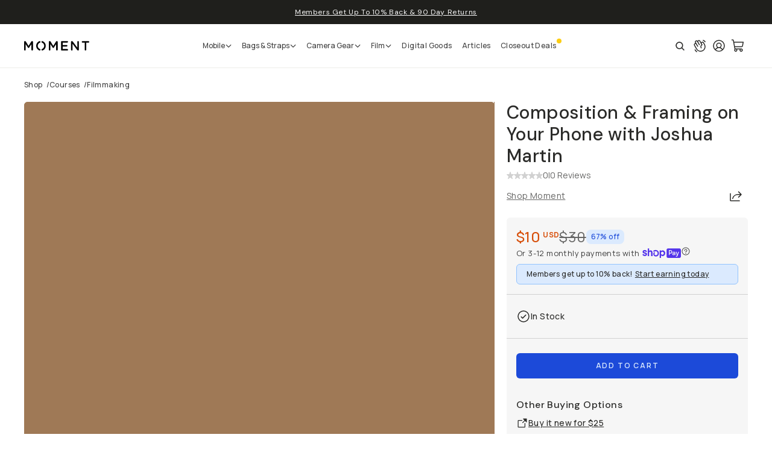

--- FILE ---
content_type: text/html; charset=utf-8
request_url: https://shop-moment-81xrzqdyu-moment-platform.vercel.app/products/mobile-composition-and-framing-with-joshua-martin
body_size: 50035
content:
<!DOCTYPE html><html lang="en"><head><meta charSet="utf-8"/><meta name="viewport" content="width=device-width, initial-scale=1"/><link rel="preload" href="/_next/static/media/3534416bbfdcc9be-s.p.woff2" as="font" crossorigin="" type="font/woff2"/><link rel="preload" href="/_next/static/media/7e6a2e30184bb114-s.p.woff2" as="font" crossorigin="" type="font/woff2"/><link rel="preload" href="/_next/static/media/f980ec13b5b5e554.p.woff2" as="font" crossorigin="" type="font/woff2"/><link rel="stylesheet" href="/_next/static/css/3997457bc2c65aee.css" data-precedence="next"/><link rel="preload" as="script" fetchPriority="low" href="/_next/static/chunks/webpack-78c438e7b51b5c76.js"/><script src="/_next/static/chunks/fd9d1056-bd2adf17a7aba33d.js" async=""></script><script src="/_next/static/chunks/7573-9ca43870adc98e32.js" async=""></script><script src="/_next/static/chunks/main-app-bf9cdd104c52f581.js" async=""></script><script src="/_next/static/chunks/app/global-error-cc462be417d19f40.js" async=""></script><script src="/_next/static/chunks/8326-316ff11748079ade.js" async=""></script><script src="/_next/static/chunks/413-15bf2ccdd6c5d35f.js" async=""></script><script src="/_next/static/chunks/603-770c22e7aa93e7f4.js" async=""></script><script src="/_next/static/chunks/2749-fb69495804f5b5b6.js" async=""></script><script src="/_next/static/chunks/5339-d702c677342d7958.js" async=""></script><script src="/_next/static/chunks/958-eeaf2aea844965bc.js" async=""></script><script src="/_next/static/chunks/5808-a812d2930fe5044b.js" async=""></script><script src="/_next/static/chunks/2929-cb5fb10d4fc728dd.js" async=""></script><script src="/_next/static/chunks/6926-1dfd425db3fc3519.js" async=""></script><script src="/_next/static/chunks/6990-4180d1949331fbb0.js" async=""></script><script src="/_next/static/chunks/3343-657b95609bb9d9dd.js" async=""></script><script src="/_next/static/chunks/5710-1abae5e7d98e3c0e.js" async=""></script><script src="/_next/static/chunks/5969-c01ce72f0c2bc463.js" async=""></script><script src="/_next/static/chunks/5615-0da3993cd8755c64.js" async=""></script><script src="/_next/static/chunks/9056-d8dca2e172a73d72.js" async=""></script><script src="/_next/static/chunks/8181-5669ef7b6b3051e3.js" async=""></script><script src="/_next/static/chunks/5215-4985ca8294e20103.js" async=""></script><script src="/_next/static/chunks/app/layout-9ae81ce04abe3406.js" async=""></script><script src="/_next/static/chunks/app/error-60002eea5d53b49d.js" async=""></script><script src="/_next/static/chunks/app/(pages)/template-434b2693133cedf9.js" async=""></script><script src="/_next/static/chunks/7133-7982495411013f6a.js" async=""></script><script src="/_next/static/chunks/5678-6cced65936b8445c.js" async=""></script><script src="/_next/static/chunks/8975-f8b759633c3c2bdf.js" async=""></script><script src="/_next/static/chunks/7461-dd73394522788512.js" async=""></script><script src="/_next/static/chunks/7459-ce3464f7c3cac637.js" async=""></script><script src="/_next/static/chunks/5061-80f491350c194db3.js" async=""></script><script src="/_next/static/chunks/3693-233b1a364a359154.js" async=""></script><script src="/_next/static/chunks/1524-7180e99bbb2b57d6.js" async=""></script><script src="/_next/static/chunks/5782-86050b1b8683f874.js" async=""></script><script src="/_next/static/chunks/app/(pages)/products/%5BproductSlug%5D/page-bfd9c99c9679d1e2.js" async=""></script><script src="/_next/static/chunks/app/not-found-5d2b23d0dce667e0.js" async=""></script><link rel="preload" href="https://www.googletagmanager.com/gtm.js?id=GTM-5MQL69W" as="script"/><link rel="preload" href="https://cdn-widgetsrepository.yotpo.com/v1/loader/tFixCdKibAEgvEiEuq0K4q5krAkKZNECX1W6adFs" as="script"/><title>Mobile Composition and Framing with Joshua Martin | Moment</title><meta name="description" content="Moment Filmmaker Joshua Martin teaches you how to get cinematic footage on your phone by using creative compositions and making the most of framing."/><link rel="manifest" href="/manifest.webmanifest"/><meta name="generator" content="Next.js"/><meta name="referrer" content="origin-when-cross-origin"/><meta name="theme-color" content="#2B2B29"/><meta name="publisher" content="Moment"/><meta name="robots" content="all"/><link rel="canonical" href="https://shop-moment-81xrzqdyu-moment-platform.vercel.app//products/mobile-composition-and-framing-with-joshua-martin"/><meta name="apple-itunes-app" content="app-id=927098908"/><meta property="og:title" content="Mobile Composition and Framing with Joshua Martin"/><meta property="og:description" content="Moment Filmmaker Joshua Martin teaches you how to get cinematic footage on your phone by using creative compositions and making the most of framing."/><meta property="og:url" content="https://shop-moment-81xrzqdyu-moment-platform.vercel.app//products/mobile-composition-and-framing-with-joshua-martin"/><meta property="og:site_name" content="Moment"/><meta property="og:locale" content="en_US"/><meta property="og:image" content="https://cdn.sanity.io/images/soj3d0g3/production/30119ebc97edcdb41652f8a8ce39b00414704b59-840x990.jpg"/><meta property="og:image:width" content="840"/><meta property="og:image:height" content="990"/><meta property="og:type" content="website"/><meta name="twitter:card" content="summary_large_image"/><meta name="twitter:site" content="@moment"/><meta name="twitter:creator" content="@moment"/><meta name="twitter:title" content="Mobile Composition and Framing with Joshua Martin"/><meta name="twitter:description" content="Moment Filmmaker Joshua Martin teaches you how to get cinematic footage on your phone by using creative compositions and making the most of framing."/><meta name="twitter:image" content="https://cdn.sanity.io/images/soj3d0g3/production/30119ebc97edcdb41652f8a8ce39b00414704b59-840x990.jpg"/><meta name="twitter:image:width" content="840"/><meta name="twitter:image:height" content="990"/><link rel="shortcut icon" href="/images/favicon/shortcut-icon.png"/><link rel="icon" href="/images/favicon/favicon-dark-32x32.png" type="image/png" media="(prefers-color-scheme: dark)"/><link rel="icon" href="/images/favicon/favicon-light-32x32.png" type="image/png" media="(prefers-color-scheme: light)"/><link rel="apple-touch-icon" href="/images/favicon/apple-touch-icon.png"/><link rel="apple-touch-icon-precomposed" href="/images/favicon/apple-touch-icon.png"/><meta name="next-size-adjust"/><script type="application/ld+json">{"@context":"https://schema.org","@type":"Organization","@id":"#organization","name":"Moment","description":"The marketplace for creatives. Shop best-selling products, learn from the creators you love. Fast & free shipping, 30-day returns, and 24/7 service from pros.","url":"https://shop-moment-81xrzqdyu-moment-platform.vercel.app/","founder":"Marc Barros","email":"hello@shopmoment.com","logo":"https://shop-moment-81xrzqdyu-moment-platform.vercel.app//icons/icon.png","sameAs":["https://www.youtube.com/channel/UCDqzuoZDmQ1u9oNZ_F3zi4A","https://twitter.com/moment","https://www.instagram.com/moment/","https://tiktok.com/@moment","https://www.reddit.com/r/moment/"]}</script><script type="application/ld+json">{"@context":"https://schema.org","@type":"WebSite","url":"https://shop-moment-81xrzqdyu-moment-platform.vercel.app/","potentialAction":{"@id":"https://shop-moment-81xrzqdyu-moment-platform.vercel.app//search","@type":"SearchAction","target":"https://shop-moment-81xrzqdyu-moment-platform.vercel.app//search?query={search_term_string}","query-input":"required name=search_term_string"}}</script><script src="/_next/static/chunks/polyfills-c67a75d1b6f99dc8.js" noModule=""></script></head><body class="__variable_da1155 __variable_0dfae3 __variable_8a4d12" id="top"><style>#nprogress{pointer-events:none}#nprogress .bar{background:#3a7ff7;position:fixed;z-index:1600;top: 0;left:0;width:100%;height:3px}#nprogress .peg{display:block;position:absolute;right:0;width:100px;height:100%;;opacity:1;-webkit-transform:rotate(3deg) translate(0px,-4px);-ms-transform:rotate(3deg) translate(0px,-4px);transform:rotate(3deg) translate(0px,-4px)}#nprogress .spinner{display:block;position:fixed;z-index:1600;top: 15px;right:15px}#nprogress .spinner-icon{width:18px;height:18px;box-sizing:border-box;border:2px solid transparent;border-top-color:#3a7ff7;border-left-color:#3a7ff7;border-radius:50%;-webkit-animation:nprogress-spinner 400ms linear infinite;animation:nprogress-spinner 400ms linear infinite}.nprogress-custom-parent{overflow:hidden;position:relative}.nprogress-custom-parent #nprogress .bar,.nprogress-custom-parent #nprogress .spinner{position:absolute}@-webkit-keyframes nprogress-spinner{0%{-webkit-transform:rotate(0deg)}100%{-webkit-transform:rotate(360deg)}}@keyframes nprogress-spinner{0%{transform:rotate(0deg)}100%{transform:rotate(360deg)}}</style><header class="relative z-20 border-b border-monotone-200 bg-monotone-50"><aside style="background-color:#1f1f1c;color:#f6f6f6;--background-color:31 31 28;--foreground-color:246 246 246;--accent-color:246 246 246"><section class="mx-auto min-h-10 w-full max-w-screen-xl justify-between px-5 py-3 text-center transition-all md:px-10"><div class="grid grid-rows-[1fr] font-headline transition-all"><div class="flex items-start justify-center gap-2 overflow-hidden md:items-center"><div class="mt-[2px] text-left md:mt-0 md:text-center [&amp;&gt;*]:mb-0 [&amp;&gt;*]:text-xs"><p class="mb-4 min-w-0 break-words text-base leading-relaxed tracking-wide last:mb-0" style="word-break:break-word"><a title="Navigate to /pages/moment-membership" class="underline underline-offset-2" href="/pages/moment-membership">Members Get Up To 10% Back &amp; 90 Day Returns</a></p></div></div></div></section></aside><section class="mx-auto w-full max-w-screen-xl justify-between bg-monotone-50 p-5 md:px-10"><div class="relative flex flex-wrap items-center justify-between gap-4 sm:flex-nowrap"><div class="inline-flex items-center gap-2"><button type="button" aria-label="Toggle Mobile Menu" aria-controls="mobile-nav-main" aria-expanded="false" aria-haspopup="true" class="-ml-1 inline-block rounded-md p-1 transition hover:bg-monotone-200 lg:hidden"><span class="sr-only">Open Menu</span><svg xmlns="http://www.w3.org/2000/svg" width="24" height="24" fill="currentColor" viewBox="0 0 256 256"><path d="M224,128a8,8,0,0,1-8,8H40a8,8,0,0,1,0-16H216A8,8,0,0,1,224,128ZM40,72H216a8,8,0,0,0,0-16H40a8,8,0,0,0,0,16ZM216,184H40a8,8,0,0,0,0,16H216a8,8,0,0,0,0-16Z"></path></svg></button><a class="flex text-black" href="/"><span class="sr-only">Moment</span><svg class="hidden mini-x:inline-block" style="width:108px;height:16px" viewBox="0 0 193 28" fill="none" xmlns="http://www.w3.org/2000/svg"><path fill-rule="evenodd" clip-rule="evenodd" d="M130.016 2.20176C130.016 0.997498 129.027 0 127.842 0H111.737C110.353 0 109.289 1.08161 109.289 2.48098V25.5204C109.289 26.9211 110.353 28 111.737 28H128.037C129.226 28 130.217 27.0381 130.217 25.7996C130.217 24.6012 129.226 23.5979 128.037 23.5979H114.155V16.0835H126.061C127.244 16.0835 128.234 15.1187 128.234 13.9203C128.234 12.6775 127.244 11.6813 126.061 11.6813H114.155V4.40197H127.842C129.027 4.40197 130.016 3.44011 130.016 2.20176" fill="currentColor"></path><path fill-rule="evenodd" clip-rule="evenodd" d="M159.724 27.9662H159.91C161.206 27.9662 162.198 26.901 162.198 25.5562V2.36641C162.198 1.07079 161.171 0 159.88 0C158.618 0 157.587 1.07079 157.587 2.36641V19.3281L144.244 1.46421C143.589 0.632271 142.948 0.0364869 141.803 0.0364869H141.307C139.972 0.0364869 138.945 1.14241 138.945 2.48871V25.6392C138.945 26.9404 139.972 28 141.268 28C142.53 28 143.557 26.9404 143.557 25.6392V8.12814L157.279 26.5089C157.93 27.376 158.618 27.9662 159.724 27.9662" fill="currentColor"></path><path fill-rule="evenodd" clip-rule="evenodd" d="M170.779 2.41559C170.779 3.63494 171.737 4.66487 172.956 4.66487H179.444V25.5363C179.444 26.8738 180.522 27.9332 181.813 27.9332C183.111 27.9332 184.184 26.8738 184.184 25.5363V4.66487H190.713C191.901 4.66487 192.851 3.63494 192.851 2.41559C192.851 1.19624 191.901 0.170364 190.713 0.170364H172.956C171.737 0.170364 170.779 1.19624 170.779 2.41559Z" fill="currentColor"></path><path fill-rule="evenodd" clip-rule="evenodd" d="M23.9055 27.9325C25.2444 27.9325 26.2717 26.8731 26.2717 25.5358V2.45845C26.2717 1.11428 25.2444 0.00996399 23.9055 0.00996399H23.4116C22.4618 0.00996399 21.7706 0.447675 21.2766 1.27131L13.1413 14.3915L5.0481 1.31483C4.5813 0.566928 3.89827 0.00996399 2.86147 0.00996399H2.36899C1.03402 0.00996399 0 1.11428 0 2.45845V25.5738C0 26.9124 0.998693 27.9325 2.29686 27.9325C3.58947 27.9325 4.62219 26.9124 4.62219 25.5738V9.07049L11.1139 19.1161C11.6132 19.9048 12.2187 20.372 13.0636 20.372C13.9469 20.372 14.5468 19.9048 15.0461 19.1161L21.5761 8.99746V25.5358C21.5761 26.8353 22.6482 27.9325 23.9055 27.9325" fill="currentColor"></path><path fill-rule="evenodd" clip-rule="evenodd" d="M94.8424 25.5358C94.8424 26.8353 95.9104 27.9325 97.1731 27.9325C98.5092 27.9325 99.5421 26.8731 99.5421 25.5358V2.45845C99.5421 1.11428 98.5092 0.00996399 97.1731 0.00996399H96.6819C95.7213 0.00996399 95.0328 0.447675 94.5403 1.27131L87.9438 11.912L86.4021 14.3915L78.3034 1.31483C77.845 0.566928 77.1646 0.00996399 76.1265 0.00996399H75.6325C74.2962 0.00996399 73.2622 1.11428 73.2622 2.45845V25.5738C73.2622 26.9124 74.2609 27.9325 75.5522 27.9325C76.853 27.9325 77.8885 26.9124 77.8885 25.5738V9.07049L84.3842 19.1161C84.8769 19.9048 85.4837 20.372 86.3232 20.372C87.2022 20.372 87.8159 19.9048 88.3098 19.1161L91.7495 13.7811L94.8424 8.99746V25.5358" fill="currentColor"></path><path fill-rule="evenodd" clip-rule="evenodd" d="M48.2515 26.4045C48.6516 25.1852 48.0148 23.8577 46.8241 23.4438C42.911 22.0799 40.2834 18.308 40.2834 14.0562C40.2834 9.80725 42.911 6.03265 46.8241 4.66588C48.0148 4.25195 48.6516 2.92583 48.2515 1.70226C47.8447 0.478698 46.567 -0.176603 45.3819 0.233108C39.6139 2.24118 35.7471 7.79226 35.7471 14.0562C35.7471 20.3202 39.6139 25.87 45.3819 27.8737C45.6159 27.962 45.8567 28 46.103 28C47.0541 28 47.9331 27.3826 48.2515 26.4045" fill="currentColor"></path><path fill-rule="evenodd" clip-rule="evenodd" d="M64.0664 14.0565C64.0664 7.81082 60.2102 2.26665 54.4683 0.240533C53.2844 -0.173564 51.9959 0.484605 51.5932 1.70817C51.189 2.92752 51.8217 4.25786 53.0068 4.67044C56.9161 6.04834 59.534 9.81181 59.534 14.0565C59.534 18.2928 56.9161 22.062 53.0068 23.4343C51.8217 23.8467 51.189 25.1813 51.5932 26.4006C51.913 27.3773 52.8027 27.9933 53.743 27.9933C53.9797 27.9933 54.2342 27.947 54.4683 27.8629C60.2102 25.8477 64.0664 20.2981 64.0664 14.0565" fill="currentColor"></path></svg><svg class="inline-block mini-x:hidden" style="width:32px;height:32px" viewBox="0 0 96 96" fill="none" xmlns="http://www.w3.org/2000/svg"><path fill-rule="evenodd" clip-rule="evenodd" d="M42.7749 95.9189C42.6659 95.9189 42.5584 95.9156 42.4446 95.9021C18.7926 92.6636 0.971191 72.061 0.971191 47.9593C0.971191 23.8537 18.7926 3.24967 42.4446 0.0240655C43.7579 -0.163134 44.981 0.762305 45.1624 2.08615C45.3395 3.39847 44.4189 4.61623 43.097 4.79911C21.831 7.69399 5.78895 26.2537 5.78895 47.9593C5.78895 69.6605 21.831 88.2207 43.097 91.1233C44.4189 91.3061 45.3395 92.5201 45.1624 93.842C44.993 95.0487 43.9624 95.9189 42.7749 95.9189ZM55.085 95.9189C53.8955 95.9189 52.8573 95.0487 52.6974 93.842C52.5141 92.5201 53.4414 91.3061 54.759 91.1233C76.0298 88.2207 92.0738 69.6605 92.0738 47.9593C92.0738 26.2537 76.0298 7.69399 54.759 4.79911C53.4414 4.61623 52.5141 3.39847 52.6974 2.08615C52.8755 0.762305 54.0818 -0.163134 55.4138 0.0240655C79.0658 3.24967 96.8896 23.8537 96.8896 47.9593C96.8896 72.061 79.0658 92.6636 55.4138 95.9021C55.2986 95.9156 55.1925 95.9189 55.085 95.9189ZM37.4989 34C36.0751 34 34.9712 35.1414 34.9712 36.5259V60.545C34.9712 61.9295 36.0306 63 37.4197 63C38.7937 63 39.8965 61.9295 39.8965 60.545V43.4036L46.8171 53.8384C47.3386 54.6539 47.9936 55.1444 48.8937 55.1444C49.823 55.1444 50.479 54.6539 51.0082 53.8384L57.9613 43.3251V60.4992C57.9613 61.8455 59.0988 63 60.4402 63C61.8684 63 62.9712 61.8913 62.9712 60.4992V36.5259C62.9712 35.1414 61.8684 34 60.4402 34H59.9197C58.8982 34 58.1608 34.4437 57.6403 35.3016L48.9739 48.9219L40.3454 35.3474C39.8488 34.5745 39.1277 34 38.027 34H37.4989Z" fill="currentColor"></path></svg></a></div><div class="hidden grow justify-center lg:flex"><nav aria-label="Moment Site Nav" data-orientation="horizontal" dir="ltr"><div style="position:relative"><ul data-orientation="horizontal" class="relative z-50 flex w-full items-end gap-3" dir="ltr"><li><div class="relative text-nowrap text-xs text-monotone-600"><button id="radix-:R4omla:-trigger-1f01d6734038" data-state="closed" aria-expanded="false" aria-controls="radix-:R4omla:-content-1f01d6734038" class="relative inline-flex items-center gap-1 rounded-full px-2 py-1 font-medium transition hover:bg-monotone-200 hover:text-monotone-900 after:absolute after:bottom-[0px] after:left-0 after:block after:h-[2px] after:w-full after:origin-center after:bg-cobalt-700 after:transition-all after:duration-150 after:content-[&#x27;&#x27;] after:translate-y-0 after:opacity-0 [&amp;&gt;svg]:data-[state=open]:-rotate-180" data-radix-collection-item="">Mobile<svg xmlns="http://www.w3.org/2000/svg" width="12" height="12" fill="currentColor" viewBox="0 0 256 256" class="transition-transform"><path d="M216.49,104.49l-80,80a12,12,0,0,1-17,0l-80-80a12,12,0,0,1,17-17L128,159l71.51-71.52a12,12,0,0,1,17,17Z"></path></svg></button></div></li><li><div class="relative text-nowrap text-xs text-monotone-600"><button id="radix-:R4omla:-trigger-eb9dc89e7095" data-state="closed" aria-expanded="false" aria-controls="radix-:R4omla:-content-eb9dc89e7095" class="relative inline-flex items-center gap-1 rounded-full px-2 py-1 font-medium transition hover:bg-monotone-200 hover:text-monotone-900 after:absolute after:bottom-[0px] after:left-0 after:block after:h-[2px] after:w-full after:origin-center after:bg-cobalt-700 after:transition-all after:duration-150 after:content-[&#x27;&#x27;] after:translate-y-0 after:opacity-0 [&amp;&gt;svg]:data-[state=open]:-rotate-180" data-radix-collection-item="">Bags &amp; Straps<svg xmlns="http://www.w3.org/2000/svg" width="12" height="12" fill="currentColor" viewBox="0 0 256 256" class="transition-transform"><path d="M216.49,104.49l-80,80a12,12,0,0,1-17,0l-80-80a12,12,0,0,1,17-17L128,159l71.51-71.52a12,12,0,0,1,17,17Z"></path></svg></button></div></li><li><div class="relative text-nowrap text-xs text-monotone-600"><button id="radix-:R4omla:-trigger-87d27ea87c14" data-state="closed" aria-expanded="false" aria-controls="radix-:R4omla:-content-87d27ea87c14" class="relative inline-flex items-center gap-1 rounded-full px-2 py-1 font-medium transition hover:bg-monotone-200 hover:text-monotone-900 after:absolute after:bottom-[0px] after:left-0 after:block after:h-[2px] after:w-full after:origin-center after:bg-cobalt-700 after:transition-all after:duration-150 after:content-[&#x27;&#x27;] after:translate-y-0 after:opacity-0 [&amp;&gt;svg]:data-[state=open]:-rotate-180" data-radix-collection-item="">Camera Gear<svg xmlns="http://www.w3.org/2000/svg" width="12" height="12" fill="currentColor" viewBox="0 0 256 256" class="transition-transform"><path d="M216.49,104.49l-80,80a12,12,0,0,1-17,0l-80-80a12,12,0,0,1,17-17L128,159l71.51-71.52a12,12,0,0,1,17,17Z"></path></svg></button></div></li><li><div class="relative text-nowrap text-xs text-monotone-600"><button id="radix-:R4omla:-trigger-46c877de4670" data-state="closed" aria-expanded="false" aria-controls="radix-:R4omla:-content-46c877de4670" class="relative inline-flex items-center gap-1 rounded-full px-2 py-1 font-medium transition hover:bg-monotone-200 hover:text-monotone-900 after:absolute after:bottom-[0px] after:left-0 after:block after:h-[2px] after:w-full after:origin-center after:bg-cobalt-700 after:transition-all after:duration-150 after:content-[&#x27;&#x27;] after:translate-y-0 after:opacity-0 [&amp;&gt;svg]:data-[state=open]:-rotate-180" data-radix-collection-item="">Film<svg xmlns="http://www.w3.org/2000/svg" width="12" height="12" fill="currentColor" viewBox="0 0 256 256" class="transition-transform"><path d="M216.49,104.49l-80,80a12,12,0,0,1-17,0l-80-80a12,12,0,0,1,17-17L128,159l71.51-71.52a12,12,0,0,1,17,17Z"></path></svg></button></div></li><li class="relative text-xs text-monotone-600"><a class="inline-block text-nowrap rounded-full px-2 py-1 font-medium transition hover:bg-monotone-200 hover:text-monotone-900" data-radix-collection-item="" href="/digital-goods">Digital Goods</a></li><li class="relative text-xs text-monotone-600"><a class="inline-block text-nowrap rounded-full px-2 py-1 font-medium transition hover:bg-monotone-200 hover:text-monotone-900" data-radix-collection-item="" href="/reviews">Articles</a></li><li class="relative text-xs text-monotone-600"><a class="inline-block text-nowrap rounded-full px-2 py-1 font-medium transition hover:bg-monotone-200 hover:text-monotone-900" data-radix-collection-item="" href="/closeout">Closeout Deals</a><div class="absolute right-0 top-0 size-2 rounded-full bg-supernova-700"></div></li></ul></div></nav></div><div class="inline-flex flex-[0_0_auto] gap-2"><div class="inline-flex"><button type="button" class="w-full rounded-md p-1 px-2 text-monotone-700 transition hover:bg-monotone-200 focus:ring-0 md:w-auto" aria-label="Open Search Suggestions"><svg xmlns="http://www.w3.org/2000/svg" width="17" height="17" fill="currentColor" viewBox="0 0 256 256"><path d="M232.49,215.51,185,168a92.12,92.12,0,1,0-17,17l47.53,47.54a12,12,0,0,0,17-17ZM44,112a68,68,0,1,1,68,68A68.07,68.07,0,0,1,44,112Z"></path></svg><span class="sr-only">Search</span></button></div><div class="inline-flex h-full w-auto items-center"><button type="button" aria-label="Connect with a guide button" class="rounded-md p-1 transition hover:bg-monotone-200"><span class="sr-only">Connect</span><svg xmlns="http://www.w3.org/2000/svg" width="24" height="24" fill="currentColor" viewBox="0 0 256 256" class=""><path d="M220.2,100l-18-31.18a28,28,0,0,0-47.3-1.92L139.56,40.31a28,28,0,0,0-48.12-.63,28,28,0,0,0-43,34.78l3.34,5.79a28,28,0,0,0-22,41.92l38,65.82a87.46,87.46,0,0,0,53.43,41,88.56,88.56,0,0,0,22.92,3A88,88,0,0,0,220.2,100Zm-6.67,62.63A72,72,0,0,1,81.63,180l-38-65.82a12,12,0,0,1,20.79-12l22,38.1a8,8,0,1,0,13.85-8l-38-65.81a12,12,0,0,1,13.5-17.59,11.9,11.9,0,0,1,7.29,5.59l34,58.89a8,8,0,0,0,13.85-8l-26-45h0a12,12,0,0,1,20.78-12L160,107.78a48.08,48.08,0,0,0-11,61,8,8,0,0,0,13.86-8,32,32,0,0,1,11.71-43.71,8,8,0,0,0,2.93-10.93l-10-17.32a12,12,0,0,1,20.78-12l18,31.18A71.49,71.49,0,0,1,213.53,162.62ZM184.27,29.93a8,8,0,0,1,9.8-5.66c15.91,4.27,29,14.11,36.86,27.73a8,8,0,0,1-13.86,8c-5.72-9.92-15.36-17.12-27.14-20.27A8,8,0,0,1,184.27,29.93ZM80.91,237a8,8,0,0,1-11.24,1.33c-11-8.69-20.11-19.58-28.6-34.28a8,8,0,0,1,13.86-8c7.44,12.88,15.27,22.32,24.65,29.72A8,8,0,0,1,80.91,237Z"></path></svg></button></div><div class="inline-flex h-full items-center justify-center"><a class="rounded-md p-1 transition hover:bg-monotone-200" aria-label="Login" href="/user/login"><span class="sr-only">Login</span><svg xmlns="http://www.w3.org/2000/svg" width="24" height="24" fill="currentColor" viewBox="0 0 256 256"><path d="M128,24A104,104,0,1,0,232,128,104.11,104.11,0,0,0,128,24ZM74.08,197.5a64,64,0,0,1,107.84,0,87.83,87.83,0,0,1-107.84,0ZM96,120a32,32,0,1,1,32,32A32,32,0,0,1,96,120Zm97.76,66.41a79.66,79.66,0,0,0-36.06-28.75,48,48,0,1,0-59.4,0,79.66,79.66,0,0,0-36.06,28.75,88,88,0,1,1,131.52,0Z"></path></svg></a></div><div class="inline-flex h-full w-auto items-center justify-center"><a class="relative w-8 rounded-md p-1 transition hover:bg-monotone-200" aria-label="Cart Link" href="/cart"><span class="sr-only">Cart: <!-- -->0<!-- --> items</span><svg xmlns="http://www.w3.org/2000/svg" width="24" height="24" fill="currentColor" viewBox="0 0 256 256"><path d="M222.14,58.87A8,8,0,0,0,216,56H54.68L49.79,29.14A16,16,0,0,0,34.05,16H16a8,8,0,0,0,0,16h18L59.56,172.29a24,24,0,0,0,5.33,11.27,28,28,0,1,0,44.4,8.44h45.42A27.75,27.75,0,0,0,152,204a28,28,0,1,0,28-28H83.17a8,8,0,0,1-7.87-6.57L72.13,152h116a24,24,0,0,0,23.61-19.71l12.16-66.86A8,8,0,0,0,222.14,58.87ZM96,204a12,12,0,1,1-12-12A12,12,0,0,1,96,204Zm96,0a12,12,0,1,1-12-12A12,12,0,0,1,192,204Zm4-74.57A8,8,0,0,1,188.1,136H69.22L57.59,72H206.41Z"></path></svg></a></div></div></div><!--$--><!--/$--></section></header><div style="opacity:0"><!--$--><main><section class="mx-auto w-full max-w-screen-xl text-clip p-5 text-monotone-700 lg:px-10"><nav aria-label="breadcrumb" class="w-full pb-5"><ol itemScope="" itemType="https://schema.org/BreadcrumbList" class="flex flex-wrap gap-1 text-xs font-medium text-monotone-600"><li itemType="https://schema.org/ListItem" itemProp="itemListElement" itemScope="" class="[&amp;&gt;a]:hover:text-monotone-700 [&amp;&gt;a]:hover:underline"><a itemProp="item" itemType="https://schema.org/WebPage" href="/all-products"><span itemProp="name">Shop</span></a><meta itemProp="position" content="1"/><span class="ml-1.5">/</span></li><li itemType="https://schema.org/ListItem" itemProp="itemListElement" itemScope="" class="[&amp;&gt;a]:hover:text-monotone-700 [&amp;&gt;a]:hover:underline"><a itemProp="item" itemType="https://schema.org/WebPage" href="/courses"><span itemProp="name">Courses</span></a><meta itemProp="position" content="2"/><span class="ml-1.5">/</span></li><li itemType="https://schema.org/ListItem" itemProp="itemListElement" itemScope="" class="[&amp;&gt;a]:hover:text-monotone-700 [&amp;&gt;a]:hover:underline"><a itemProp="item" itemType="https://schema.org/WebPage" href="/filmmaking-courses"><span itemProp="name">Filmmaking</span></a><meta itemProp="position" content="3"/></li></ol></nav><div class="relative grid gap-5 lg:grid-cols-[1fr_400px]"><div class="z-10 h-min w-full min-w-0 lg:sticky lg:top-5"><div class="lg:hidden"><header class="relative z-10 mb-4"><h1 class="mb-1 font-headline text-3xl font-medium">Composition &amp; Framing on Your Phone with Joshua Martin</h1><button type="button" class="flex items-center gap-2 text-sm text-monotone-500"><div class="flex items-center gap-1 fill-monotone-300 text-monotone-700"><figure class="relative inline-block undefined" style="--fill-crop-percent:100%;width:12px;height:12px"><svg class="absolute left-0 top-0 size-full" width="100%" viewBox="0 0 16 16" xmlns="http://www.w3.org/2000/svg" aria-hidden="true" focusable="false"><path fill="currentFill" fill-rule="evenodd" clip-rule="evenodd" d="M7.19128 0.60977C7.44356 -0.203258 8.55644 -0.203255 8.80872 0.60977L10.2322 5.19706C10.279 5.34806 10.4087 5.43977 10.5438 5.43977L15.1498 5.43977C15.5678 5.43977 15.8577 5.72441 15.9585 6.04964C16.0592 6.37419 15.9837 6.77366 15.6532 7.02507L11.9271 9.8598C11.8108 9.9483 11.757 10.1113 11.8044 10.2639L13.2277 14.8508C13.351 15.2482 13.1937 15.6198 12.9226 15.8262C12.6497 16.0338 12.25 16.0808 11.9155 15.8263L8.18887 12.9912C8.07545 12.9049 7.92455 12.9049 7.81113 12.9912L4.08448 15.8263C3.74997 16.0808 3.35025 16.0338 3.07745 15.8262C2.8063 15.6198 2.64899 15.2482 2.77232 14.8508L4.19562 10.2639C4.24297 10.1113 4.1892 9.94831 4.07287 9.8598L0.346764 7.02507C0.0162911 6.77366 -0.0592021 6.37418 0.0414595 6.04964C0.142337 5.7244 0.432215 5.43977 0.850213 5.43977L5.45623 5.43977C5.59129 5.43977 5.721 5.34806 5.76785 5.19706L7.19128 0.60977Z"></path></svg></figure><figure class="relative inline-block undefined" style="--fill-crop-percent:100%;width:12px;height:12px"><svg class="absolute left-0 top-0 size-full" width="100%" viewBox="0 0 16 16" xmlns="http://www.w3.org/2000/svg" aria-hidden="true" focusable="false"><path fill="currentFill" fill-rule="evenodd" clip-rule="evenodd" d="M7.19128 0.60977C7.44356 -0.203258 8.55644 -0.203255 8.80872 0.60977L10.2322 5.19706C10.279 5.34806 10.4087 5.43977 10.5438 5.43977L15.1498 5.43977C15.5678 5.43977 15.8577 5.72441 15.9585 6.04964C16.0592 6.37419 15.9837 6.77366 15.6532 7.02507L11.9271 9.8598C11.8108 9.9483 11.757 10.1113 11.8044 10.2639L13.2277 14.8508C13.351 15.2482 13.1937 15.6198 12.9226 15.8262C12.6497 16.0338 12.25 16.0808 11.9155 15.8263L8.18887 12.9912C8.07545 12.9049 7.92455 12.9049 7.81113 12.9912L4.08448 15.8263C3.74997 16.0808 3.35025 16.0338 3.07745 15.8262C2.8063 15.6198 2.64899 15.2482 2.77232 14.8508L4.19562 10.2639C4.24297 10.1113 4.1892 9.94831 4.07287 9.8598L0.346764 7.02507C0.0162911 6.77366 -0.0592021 6.37418 0.0414595 6.04964C0.142337 5.7244 0.432215 5.43977 0.850213 5.43977L5.45623 5.43977C5.59129 5.43977 5.721 5.34806 5.76785 5.19706L7.19128 0.60977Z"></path></svg></figure><figure class="relative inline-block undefined" style="--fill-crop-percent:100%;width:12px;height:12px"><svg class="absolute left-0 top-0 size-full" width="100%" viewBox="0 0 16 16" xmlns="http://www.w3.org/2000/svg" aria-hidden="true" focusable="false"><path fill="currentFill" fill-rule="evenodd" clip-rule="evenodd" d="M7.19128 0.60977C7.44356 -0.203258 8.55644 -0.203255 8.80872 0.60977L10.2322 5.19706C10.279 5.34806 10.4087 5.43977 10.5438 5.43977L15.1498 5.43977C15.5678 5.43977 15.8577 5.72441 15.9585 6.04964C16.0592 6.37419 15.9837 6.77366 15.6532 7.02507L11.9271 9.8598C11.8108 9.9483 11.757 10.1113 11.8044 10.2639L13.2277 14.8508C13.351 15.2482 13.1937 15.6198 12.9226 15.8262C12.6497 16.0338 12.25 16.0808 11.9155 15.8263L8.18887 12.9912C8.07545 12.9049 7.92455 12.9049 7.81113 12.9912L4.08448 15.8263C3.74997 16.0808 3.35025 16.0338 3.07745 15.8262C2.8063 15.6198 2.64899 15.2482 2.77232 14.8508L4.19562 10.2639C4.24297 10.1113 4.1892 9.94831 4.07287 9.8598L0.346764 7.02507C0.0162911 6.77366 -0.0592021 6.37418 0.0414595 6.04964C0.142337 5.7244 0.432215 5.43977 0.850213 5.43977L5.45623 5.43977C5.59129 5.43977 5.721 5.34806 5.76785 5.19706L7.19128 0.60977Z"></path></svg></figure><figure class="relative inline-block undefined" style="--fill-crop-percent:100%;width:12px;height:12px"><svg class="absolute left-0 top-0 size-full" width="100%" viewBox="0 0 16 16" xmlns="http://www.w3.org/2000/svg" aria-hidden="true" focusable="false"><path fill="currentFill" fill-rule="evenodd" clip-rule="evenodd" d="M7.19128 0.60977C7.44356 -0.203258 8.55644 -0.203255 8.80872 0.60977L10.2322 5.19706C10.279 5.34806 10.4087 5.43977 10.5438 5.43977L15.1498 5.43977C15.5678 5.43977 15.8577 5.72441 15.9585 6.04964C16.0592 6.37419 15.9837 6.77366 15.6532 7.02507L11.9271 9.8598C11.8108 9.9483 11.757 10.1113 11.8044 10.2639L13.2277 14.8508C13.351 15.2482 13.1937 15.6198 12.9226 15.8262C12.6497 16.0338 12.25 16.0808 11.9155 15.8263L8.18887 12.9912C8.07545 12.9049 7.92455 12.9049 7.81113 12.9912L4.08448 15.8263C3.74997 16.0808 3.35025 16.0338 3.07745 15.8262C2.8063 15.6198 2.64899 15.2482 2.77232 14.8508L4.19562 10.2639C4.24297 10.1113 4.1892 9.94831 4.07287 9.8598L0.346764 7.02507C0.0162911 6.77366 -0.0592021 6.37418 0.0414595 6.04964C0.142337 5.7244 0.432215 5.43977 0.850213 5.43977L5.45623 5.43977C5.59129 5.43977 5.721 5.34806 5.76785 5.19706L7.19128 0.60977Z"></path></svg></figure><figure class="relative inline-block undefined" style="--fill-crop-percent:100%;width:12px;height:12px"><svg class="absolute left-0 top-0 size-full" width="100%" viewBox="0 0 16 16" xmlns="http://www.w3.org/2000/svg" aria-hidden="true" focusable="false"><path fill="currentFill" fill-rule="evenodd" clip-rule="evenodd" d="M7.19128 0.60977C7.44356 -0.203258 8.55644 -0.203255 8.80872 0.60977L10.2322 5.19706C10.279 5.34806 10.4087 5.43977 10.5438 5.43977L15.1498 5.43977C15.5678 5.43977 15.8577 5.72441 15.9585 6.04964C16.0592 6.37419 15.9837 6.77366 15.6532 7.02507L11.9271 9.8598C11.8108 9.9483 11.757 10.1113 11.8044 10.2639L13.2277 14.8508C13.351 15.2482 13.1937 15.6198 12.9226 15.8262C12.6497 16.0338 12.25 16.0808 11.9155 15.8263L8.18887 12.9912C8.07545 12.9049 7.92455 12.9049 7.81113 12.9912L4.08448 15.8263C3.74997 16.0808 3.35025 16.0338 3.07745 15.8262C2.8063 15.6198 2.64899 15.2482 2.77232 14.8508L4.19562 10.2639C4.24297 10.1113 4.1892 9.94831 4.07287 9.8598L0.346764 7.02507C0.0162911 6.77366 -0.0592021 6.37418 0.0414595 6.04964C0.142337 5.7244 0.432215 5.43977 0.850213 5.43977L5.45623 5.43977C5.59129 5.43977 5.721 5.34806 5.76785 5.19706L7.19128 0.60977Z"></path></svg></figure></div><div class="flex gap-1"><span>0</span><span>|</span><span>0<!-- --> Reviews</span></div></button><div class="mt-1 flex items-center justify-between"><div class="inline-flex gap-4 text-sm text-monotone-500"><div><a class="underline hover:text-monotone-700" href="/moment">Shop <!-- -->Moment</a></div></div><!--$--><!--$!--><template data-dgst="NEXT_DYNAMIC_NO_SSR_CODE"></template><div class="size-10 animate-pulse rounded-full bg-gray-200"></div><!--/$--><!--/$--></div></header></div><section class="relative z-10 -mx-5 flex w-[calc(100%+40px)] flex-wrap items-start gap-4 lg:mx-0 lg:w-full"><div class="relative order-1 overflow-hidden lg:order-2 lg:rounded-md"><div class="grid auto-cols-[100%] grid-flow-col"><article class="aspect-square min-w-0 bg-monotone-200"><!--$?--><template id="B:0"></template><!--/$--></article></div></div></section></div><aside class="w-full"><div class="hidden lg:block"><header class="relative z-10 mb-4"><h1 class="mb-1 font-headline text-3xl font-medium">Composition &amp; Framing on Your Phone with Joshua Martin</h1><button type="button" class="flex items-center gap-2 text-sm text-monotone-500"><div class="flex items-center gap-1 fill-monotone-300 text-monotone-700"><figure class="relative inline-block undefined" style="--fill-crop-percent:100%;width:12px;height:12px"><svg class="absolute left-0 top-0 size-full" width="100%" viewBox="0 0 16 16" xmlns="http://www.w3.org/2000/svg" aria-hidden="true" focusable="false"><path fill="currentFill" fill-rule="evenodd" clip-rule="evenodd" d="M7.19128 0.60977C7.44356 -0.203258 8.55644 -0.203255 8.80872 0.60977L10.2322 5.19706C10.279 5.34806 10.4087 5.43977 10.5438 5.43977L15.1498 5.43977C15.5678 5.43977 15.8577 5.72441 15.9585 6.04964C16.0592 6.37419 15.9837 6.77366 15.6532 7.02507L11.9271 9.8598C11.8108 9.9483 11.757 10.1113 11.8044 10.2639L13.2277 14.8508C13.351 15.2482 13.1937 15.6198 12.9226 15.8262C12.6497 16.0338 12.25 16.0808 11.9155 15.8263L8.18887 12.9912C8.07545 12.9049 7.92455 12.9049 7.81113 12.9912L4.08448 15.8263C3.74997 16.0808 3.35025 16.0338 3.07745 15.8262C2.8063 15.6198 2.64899 15.2482 2.77232 14.8508L4.19562 10.2639C4.24297 10.1113 4.1892 9.94831 4.07287 9.8598L0.346764 7.02507C0.0162911 6.77366 -0.0592021 6.37418 0.0414595 6.04964C0.142337 5.7244 0.432215 5.43977 0.850213 5.43977L5.45623 5.43977C5.59129 5.43977 5.721 5.34806 5.76785 5.19706L7.19128 0.60977Z"></path></svg></figure><figure class="relative inline-block undefined" style="--fill-crop-percent:100%;width:12px;height:12px"><svg class="absolute left-0 top-0 size-full" width="100%" viewBox="0 0 16 16" xmlns="http://www.w3.org/2000/svg" aria-hidden="true" focusable="false"><path fill="currentFill" fill-rule="evenodd" clip-rule="evenodd" d="M7.19128 0.60977C7.44356 -0.203258 8.55644 -0.203255 8.80872 0.60977L10.2322 5.19706C10.279 5.34806 10.4087 5.43977 10.5438 5.43977L15.1498 5.43977C15.5678 5.43977 15.8577 5.72441 15.9585 6.04964C16.0592 6.37419 15.9837 6.77366 15.6532 7.02507L11.9271 9.8598C11.8108 9.9483 11.757 10.1113 11.8044 10.2639L13.2277 14.8508C13.351 15.2482 13.1937 15.6198 12.9226 15.8262C12.6497 16.0338 12.25 16.0808 11.9155 15.8263L8.18887 12.9912C8.07545 12.9049 7.92455 12.9049 7.81113 12.9912L4.08448 15.8263C3.74997 16.0808 3.35025 16.0338 3.07745 15.8262C2.8063 15.6198 2.64899 15.2482 2.77232 14.8508L4.19562 10.2639C4.24297 10.1113 4.1892 9.94831 4.07287 9.8598L0.346764 7.02507C0.0162911 6.77366 -0.0592021 6.37418 0.0414595 6.04964C0.142337 5.7244 0.432215 5.43977 0.850213 5.43977L5.45623 5.43977C5.59129 5.43977 5.721 5.34806 5.76785 5.19706L7.19128 0.60977Z"></path></svg></figure><figure class="relative inline-block undefined" style="--fill-crop-percent:100%;width:12px;height:12px"><svg class="absolute left-0 top-0 size-full" width="100%" viewBox="0 0 16 16" xmlns="http://www.w3.org/2000/svg" aria-hidden="true" focusable="false"><path fill="currentFill" fill-rule="evenodd" clip-rule="evenodd" d="M7.19128 0.60977C7.44356 -0.203258 8.55644 -0.203255 8.80872 0.60977L10.2322 5.19706C10.279 5.34806 10.4087 5.43977 10.5438 5.43977L15.1498 5.43977C15.5678 5.43977 15.8577 5.72441 15.9585 6.04964C16.0592 6.37419 15.9837 6.77366 15.6532 7.02507L11.9271 9.8598C11.8108 9.9483 11.757 10.1113 11.8044 10.2639L13.2277 14.8508C13.351 15.2482 13.1937 15.6198 12.9226 15.8262C12.6497 16.0338 12.25 16.0808 11.9155 15.8263L8.18887 12.9912C8.07545 12.9049 7.92455 12.9049 7.81113 12.9912L4.08448 15.8263C3.74997 16.0808 3.35025 16.0338 3.07745 15.8262C2.8063 15.6198 2.64899 15.2482 2.77232 14.8508L4.19562 10.2639C4.24297 10.1113 4.1892 9.94831 4.07287 9.8598L0.346764 7.02507C0.0162911 6.77366 -0.0592021 6.37418 0.0414595 6.04964C0.142337 5.7244 0.432215 5.43977 0.850213 5.43977L5.45623 5.43977C5.59129 5.43977 5.721 5.34806 5.76785 5.19706L7.19128 0.60977Z"></path></svg></figure><figure class="relative inline-block undefined" style="--fill-crop-percent:100%;width:12px;height:12px"><svg class="absolute left-0 top-0 size-full" width="100%" viewBox="0 0 16 16" xmlns="http://www.w3.org/2000/svg" aria-hidden="true" focusable="false"><path fill="currentFill" fill-rule="evenodd" clip-rule="evenodd" d="M7.19128 0.60977C7.44356 -0.203258 8.55644 -0.203255 8.80872 0.60977L10.2322 5.19706C10.279 5.34806 10.4087 5.43977 10.5438 5.43977L15.1498 5.43977C15.5678 5.43977 15.8577 5.72441 15.9585 6.04964C16.0592 6.37419 15.9837 6.77366 15.6532 7.02507L11.9271 9.8598C11.8108 9.9483 11.757 10.1113 11.8044 10.2639L13.2277 14.8508C13.351 15.2482 13.1937 15.6198 12.9226 15.8262C12.6497 16.0338 12.25 16.0808 11.9155 15.8263L8.18887 12.9912C8.07545 12.9049 7.92455 12.9049 7.81113 12.9912L4.08448 15.8263C3.74997 16.0808 3.35025 16.0338 3.07745 15.8262C2.8063 15.6198 2.64899 15.2482 2.77232 14.8508L4.19562 10.2639C4.24297 10.1113 4.1892 9.94831 4.07287 9.8598L0.346764 7.02507C0.0162911 6.77366 -0.0592021 6.37418 0.0414595 6.04964C0.142337 5.7244 0.432215 5.43977 0.850213 5.43977L5.45623 5.43977C5.59129 5.43977 5.721 5.34806 5.76785 5.19706L7.19128 0.60977Z"></path></svg></figure><figure class="relative inline-block undefined" style="--fill-crop-percent:100%;width:12px;height:12px"><svg class="absolute left-0 top-0 size-full" width="100%" viewBox="0 0 16 16" xmlns="http://www.w3.org/2000/svg" aria-hidden="true" focusable="false"><path fill="currentFill" fill-rule="evenodd" clip-rule="evenodd" d="M7.19128 0.60977C7.44356 -0.203258 8.55644 -0.203255 8.80872 0.60977L10.2322 5.19706C10.279 5.34806 10.4087 5.43977 10.5438 5.43977L15.1498 5.43977C15.5678 5.43977 15.8577 5.72441 15.9585 6.04964C16.0592 6.37419 15.9837 6.77366 15.6532 7.02507L11.9271 9.8598C11.8108 9.9483 11.757 10.1113 11.8044 10.2639L13.2277 14.8508C13.351 15.2482 13.1937 15.6198 12.9226 15.8262C12.6497 16.0338 12.25 16.0808 11.9155 15.8263L8.18887 12.9912C8.07545 12.9049 7.92455 12.9049 7.81113 12.9912L4.08448 15.8263C3.74997 16.0808 3.35025 16.0338 3.07745 15.8262C2.8063 15.6198 2.64899 15.2482 2.77232 14.8508L4.19562 10.2639C4.24297 10.1113 4.1892 9.94831 4.07287 9.8598L0.346764 7.02507C0.0162911 6.77366 -0.0592021 6.37418 0.0414595 6.04964C0.142337 5.7244 0.432215 5.43977 0.850213 5.43977L5.45623 5.43977C5.59129 5.43977 5.721 5.34806 5.76785 5.19706L7.19128 0.60977Z"></path></svg></figure></div><div class="flex gap-1"><span>0</span><span>|</span><span>0<!-- --> Reviews</span></div></button><div class="mt-1 flex items-center justify-between"><div class="inline-flex gap-4 text-sm text-monotone-500"><div><a class="underline hover:text-monotone-700" href="/moment">Shop <!-- -->Moment</a></div></div><!--$--><!--$!--><template data-dgst="NEXT_DYNAMIC_NO_SSR_CODE"></template><div class="size-10 animate-pulse rounded-full bg-gray-200"></div><!--/$--><!--/$--></div></header></div><div class="rounded-md bg-monotone-100"><div class="p-4"><div class="relative flex items-center gap-2 font-medium"><span class="text-2xl text-trinidad-700">$<!-- -->10<sup class="ml-1 inline-block translate-y-[-2px] text-xs font-bold">USD</sup></span><del class="text-2xl font-normal text-monotone-500">$<!-- -->30</del><span class="rounded-lg bg-cobalt-100 px-2 py-1 text-xs font-medium text-cobalt-700">67<!-- -->% off</span></div><div class="text-[13px] text-monotone-600">Or 3-12 monthly payments<!-- --> <span class="mr-1">with</span><span class="inline-flex items-start gap-1"><img alt="Shop Pay" loading="lazy" width="64" height="16" decoding="async" data-nimg="1" class="inline-block translate-y-[3px]" style="color:transparent" src="/images/pay/shop-pay-bnpl.svg"/><svg xmlns="http://www.w3.org/2000/svg" width="16" height="16" fill="currentColor" viewBox="0 0 256 256"><path d="M140,180a12,12,0,1,1-12-12A12,12,0,0,1,140,180ZM128,72c-22.06,0-40,16.15-40,36v4a8,8,0,0,0,16,0v-4c0-11,10.77-20,24-20s24,9,24,20-10.77,20-24,20a8,8,0,0,0-8,8v8a8,8,0,0,0,16,0v-.72c18.24-3.35,32-17.9,32-35.28C168,88.15,150.06,72,128,72Zm104,56A104,104,0,1,1,128,24,104.11,104.11,0,0,1,232,128Zm-16,0a88,88,0,1,0-88,88A88.1,88.1,0,0,0,216,128Z"></path></svg></span></div><div class="mt-2 rounded-md border border-cobalt-300 bg-cobalt-100 px-4 py-2 text-xs font-medium"><span>Members get up to 10% back!</span><a class="ml-1 underline" href="/user/register">Start earning today</a></div></div><div class="flex flex-col gap-2 border border-x-0 border-monotone-300 p-4 py-6 pr-8"><div><div class="flex items-center gap-2 text-sm text-monotone-700"><figure><svg xmlns="http://www.w3.org/2000/svg" width="24" height="24" fill="currentColor" viewBox="0 0 256 256"><path d="M173.66,98.34a8,8,0,0,1,0,11.32l-56,56a8,8,0,0,1-11.32,0l-24-24a8,8,0,0,1,11.32-11.32L112,148.69l50.34-50.35A8,8,0,0,1,173.66,98.34ZM232,128A104,104,0,1,1,128,24,104.11,104.11,0,0,1,232,128Zm-16,0a88,88,0,1,0-88,88A88.1,88.1,0,0,0,216,128Z"></path></svg></figure><span class="font-medium">In Stock</span></div></div></div><div class="mt-6 px-4 last:pb-4"><div class="flex gap-2"><button type="submit" class="relative inline-flex items-center px-3 py-3 transition-all transition-150 uppercase tracking-widest text-xs font-semibold overflow-hidden bg-cobalt-700 text-cobalt-100 hover:bg-cobalt-800 border border-transparent rounded-md w-full justify-center"><span>Add to cart</span></button></div><!--$!--><template data-dgst="NEXT_DYNAMIC_NO_SSR_CODE"></template><!--/$--></div><div class="p-4 pt-8"><h3 class="mb-2 font-headline font-medium">Other Buying Options</h3><a class="flex items-center gap-2 text-sm font-medium underline" href="/products/sony-a7s-iii-in-depth-setup-and-shooting-guide?variant=47465341681979"><svg xmlns="http://www.w3.org/2000/svg" width="20" height="20" fill="currentColor" viewBox="0 0 256 256"><path d="M192,136v72a16,16,0,0,1-16,16H48a16,16,0,0,1-16-16V80A16,16,0,0,1,48,64h72a8,8,0,0,1,0,16H48V208H176V136a8,8,0,0,1,16,0Zm32-96a8,8,0,0,0-8-8H152a8,8,0,0,0-5.66,13.66L172.69,72l-42.35,42.34a8,8,0,0,0,11.32,11.32L184,83.31l26.34,26.35A8,8,0,0,0,224,104Z"></path></svg><span>Buy it new for <span>$<!-- -->25</span></span></a></div></div><div class="font-medium text-monotone-600"><ul class="space-y-3 p-4 text-xs text-monotone-600"><li class="flex gap-4"><figure><svg xmlns="http://www.w3.org/2000/svg" width="16" height="16" fill="currentColor" viewBox="0 0 256 256"><path d="M236,144a68.07,68.07,0,0,1-68,68H80a12,12,0,0,1,0-24h88a44,44,0,0,0,0-88H61l27.52,27.51a12,12,0,0,1-17,17l-48-48a12,12,0,0,1,0-17l48-48a12,12,0,1,1,17,17L61,76H168A68.08,68.08,0,0,1,236,144Z"></path></svg></figure><span>Final Sale</span></li></ul></div></aside></div></section><section class="relative w-full" id="tabs"><button type="button" aria-hidden="true" style="position:fixed;top:1px;left:1px;width:1px;height:0;padding:0;margin:-1px;overflow:hidden;clip:rect(0, 0, 0, 0);white-space:nowrap;border-width:0"></button><div class="sticky top-0 z-10 w-full"><div class="overflow-hidden border-x-0 border-b border-monotone-300 bg-monotone-50/70 backdrop-blur-md"><div class="scrollbar-none mx-auto flex w-full max-w-[100vw] gap-2 overflow-x-auto whitespace-nowrap px-5 py-2 md:px-10 md:py-3 lg:max-w-screen-xl" role="tablist" aria-orientation="horizontal"><button class="ui-selected:bg-monotone-700 ui-selected:outline-none ui-selected:text-monotone-50 ui-not-selected:text-monotone-700 rounded-full px-3 py-1 text-sm font-medium tracking-wide hover:bg-monotone-200 transition capitalize ring-2 ring-transparent focus:ring-cobalt-200" id="headlessui-tabs-tab-:R5d3bbaqpmla:" role="tab" type="button" aria-selected="true" tabindex="0" data-headlessui-state="selected">Overview</button><button class="ui-selected:bg-monotone-700 ui-selected:outline-none ui-selected:text-monotone-50 ui-not-selected:text-monotone-700 rounded-full px-3 py-1 text-sm font-medium tracking-wide hover:bg-monotone-200 transition capitalize ring-2 ring-transparent focus:ring-cobalt-200" id="headlessui-tabs-tab-:R9d3bbaqpmla:" role="tab" type="button" aria-selected="false" tabindex="-1" data-headlessui-state="">Reviews (0)</button><button class="ui-selected:bg-monotone-700 ui-selected:outline-none ui-selected:text-monotone-50 ui-not-selected:text-monotone-700 rounded-full px-3 py-1 text-sm font-medium tracking-wide hover:bg-monotone-200 transition capitalize ring-2 ring-transparent focus:ring-cobalt-200" id="headlessui-tabs-tab-:Rdd3bbaqpmla:" role="tab" type="button" aria-selected="false" tabindex="-1" data-headlessui-state="">Q&amp;A</button></div><div class="pointer-events-none absolute right-0 top-0 z-10 h-full w-8 bg-gradient-to-r from-transparent to-white"></div></div></div><div class="mx-auto w-full max-w-screen-xl p-5 md:p-10"><div><div id="headlessui-tabs-panel-:R1l3bbaqpmla:" role="tabpanel" tabindex="0" data-headlessui-state="selected"><section class=""><article class="grid gap-10 md:grid-cols-2"><div class="max-md:mt-5"><h2 class="mb-3 font-headline text-5xl font-semibold xl:text-7xl">Composition &amp; Framing on Your Phone with Joshua Martin</h2><ul class="grid gap-x-2 gap-y-3 text-sm font-medium text-cobalt-700 sm:grid-cols-2 md:grid-cols-1 xl:grid-cols-2"></ul></div><div><div class="max-w-prose leading-relaxed [&amp;&gt;*]:mb-4"><p>Like any camera, phones have strengths and weaknesses. Learn what shots work best on a phone and how to make your film look pro level.</p>
<p>In this lesson, Moment Filmmaker Joshua Martin breaks down how to compose and frame your shots so that your mobile footage looks cinematic. You&#x27;ll learn basic color theory, composition rules, and creative vs. classic shot types. Your viewers won&#x27;t even know your footage came from a phone.</p>
<p><br/></p>
<p><em>*This lesson was a part of our 2021 Moment Invitational Film Festival Workshop. It includes both the class, and a recorded Q&amp;A session with Joshua.</em></p>
<p><em><em>**Important: All lesson purchases are final in consideration of the creator&#x27;s hard work. To learn more, click <a href="https://help.shopmoment.com/article/197-lessons-faq" class="underline underline-offset-2">here</a>.</em><br/></em></p></div><div class="mt-4"><span class="bg-monotone-700 p-1 px-2 text-xs font-medium uppercase tracking-widest text-monotone-50">SKU: <!-- -->m-lesson-051</span></div><div class="mt-6"></div></div></article><div class="mt-10"><section class="[&amp;&gt;:last-child[data-theme=&#x27;color&#x27;]]:max-xl:mb-0 [&amp;&gt;[data-theme=&#x27;color&#x27;]:has(+[data-theme=&#x27;color&#x27;])]:mb-0 xl:[&amp;&gt;[data-theme=&#x27;color&#x27;]:has(~_[data-theme=&#x27;color&#x27;])]:mb-20"><!--$?--><template id="B:1"></template><!--/$--><!--$?--><template id="B:2"></template><!--/$--></section></div><article class="mt-10"><h2 class="pt-3 font-headline text-4xl font-medium tracking-tight last:mb-0 mb-10 border-b border-monotone-300/70 pb-2">Reviews</h2><!--$--><div class="relative block w-full overflow-hidden"><div class="yotpo-widget-instance" data-yotpo-instance-id="517246" data-yotpo-product-id="8971463622971" data-yotpo-name="Composition &amp; Framing on Your Phone with Joshua Martin" data-yotpo-url="/products/mobile-composition-and-framing-with-joshua-martin" data-currency="USD" data-price="10" data-yotpo-image-url="https://cdn.sanity.io/images/soj3d0g3/production/30119ebc97edcdb41652f8a8ce39b00414704b59-840x990.jpg" data-yotpo-description="&lt;p&gt;Like any camera, phones have strengths and weaknesses. Learn what shots work best on a phone and how to make your film look pro level.&lt;/p&gt;
&lt;p&gt;In this lesson, Moment Filmmaker Joshua Martin breaks down how to compose and frame your shots so that your mobile footage looks cinematic. You&#x27;ll learn basic color theory, composition rules, and creative vs. classic shot types. Your viewers won&#x27;t even know your footage came from a phone.&lt;/p&gt;
&lt;p&gt;&lt;br&gt;&lt;/p&gt;
&lt;p&gt;&lt;em&gt;*This lesson was a part of our 2021 Moment Invitational Film Festival Workshop. It includes both the class, and a recorded Q&amp;amp;A session with Joshua.&lt;/em&gt;&lt;/p&gt;
&lt;p&gt;&lt;em&gt;&lt;em&gt;**Important: All lesson purchases are final in consideration of the creator&#x27;s hard work. To learn more, click &lt;a href=&quot;https://help.shopmoment.com/article/197-lessons-faq&quot; target=&quot;_blank&quot; rel=&quot;noreferrer noopener&quot;&gt;here&lt;/a&gt;.&lt;/em&gt;&lt;br&gt;&lt;/em&gt;&lt;/p&gt;"></div></div><!--/$--></article></section></div><span id="headlessui-tabs-panel-:R3l3bbaqpmla:" role="tabpanel" tabindex="-1" style="position:fixed;top:1px;left:1px;width:1px;height:0;padding:0;margin:-1px;overflow:hidden;clip:rect(0, 0, 0, 0);white-space:nowrap;border-width:0"></span><span id="headlessui-tabs-panel-:R4l3bbaqpmla:" role="tabpanel" tabindex="-1" style="position:fixed;top:1px;left:1px;width:1px;height:0;padding:0;margin:-1px;overflow:hidden;clip:rect(0, 0, 0, 0);white-space:nowrap;border-width:0"></span></div></div></section><section class="bg-monotone-100/50 py-10"><div class="mx-auto max-w-screen-xl"><h2 class="mb-4 px-5 font-headline text-2xl font-medium md:px-10">You might also like</h2><div class="px-5 md:px-10"><section><div class="-mx-5 overflow-hidden md:mx-0"><div class="mx-5 grid auto-cols-[85%] grid-flow-col gap-3 max-md:max-w-[calc(100vw-80px)] md:mx-0 md:auto-cols-[calc(33.33%_-_14px)] md:gap-5 xl:auto-cols-[calc(25%_-_15px)]"><article class="inline-grid w-full grid-cols-1 grid-rows-[min-content_1fr] rounded-md border-2 border-monotone-200"><div class="relative aspect-square overflow-hidden bg-monotone-200"><div class="relative h-full"><a class="flex size-full transition duration-300" href="/products/filmmaking-techniques-with-lizzie-peirce"><div class="flex-[1_0_100%] overflow-hidden rounded-t-md"><!--$?--><template id="B:3"></template><!--/$--></div></a></div><div class="absolute left-3 top-3 rounded-sm p-1 px-2 text-[10px] font-semibold bg-trinidad-700 text-monotone-50">On Sale</div><div class="
          absolute inset-x-3 bottom-3 hidden items-end transition md:flex
          translate-y-4 opacity-0
        "><button type="button" class="relative inline-flex items-center px-3 py-3 transition-all transition-150 uppercase tracking-widest text-xs font-semibold overflow-hidden bg-cobalt-700 text-cobalt-100 hover:bg-cobalt-800 border border-transparent rounded-md w-full justify-center"><span>Add to cart</span></button></div><div class="absolute bottom-2 right-2 items-end md:hidden"><button type="button" class="group block size-8 text-cobalt transition hover:text-cobalt"><svg xmlns="http://www.w3.org/2000/svg" width="28" height="28" fill="currentColor" viewBox="0 0 256 256" class="group-hover:hidden"><path d="M128,24A104,104,0,1,0,232,128,104.11,104.11,0,0,0,128,24Zm0,192a88,88,0,1,1,88-88A88.1,88.1,0,0,1,128,216Zm48-88a8,8,0,0,1-8,8H136v32a8,8,0,0,1-16,0V136H88a8,8,0,0,1,0-16h32V88a8,8,0,0,1,16,0v32h32A8,8,0,0,1,176,128Z"></path></svg><svg xmlns="http://www.w3.org/2000/svg" width="28" height="28" fill="currentColor" viewBox="0 0 256 256" class="hidden group-hover:block"><path d="M128,24A104,104,0,1,0,232,128,104.13,104.13,0,0,0,128,24Zm40,112H136v32a8,8,0,0,1-16,0V136H88a8,8,0,0,1,0-16h32V88a8,8,0,0,1,16,0v32h32a8,8,0,0,1,0,16Z"></path></svg></button></div></div><div class="flex h-full flex-col justify-between gap-6 bg-monotone-200"><div class="block"><div class="px-3"><div class="mt-3"><h3 class="text-base font-semibold leading-snug"><a href="/products/filmmaking-techniques-with-lizzie-peirce">Filmmaking Techniques with Lizzie Peirce</a></h3></div></div></div><div class="p-3 pt-0"><div class="text-sm text-monotone-500"><a title="View product details" href="/products/filmmaking-techniques-with-lizzie-peirce"><div class="flex flex-wrap items-baseline gap-1"><span class="font-bold text-trinidad" aria-label="Sale Price" data-price-range="$9.00 - $9.00">$9.00</span><div class="flex flex-wrap gap-1 text-xs font-medium"><del>$30.00</del><span>(<!-- -->70<!-- -->% off)</span></div></div></a></div></div></div></article><article class="inline-grid w-full grid-cols-1 grid-rows-[min-content_1fr] rounded-md border-2 border-monotone-200"><div class="relative aspect-square overflow-hidden bg-monotone-200"><div class="relative h-full"><a class="flex size-full transition duration-300" href="/products/shooting-with-your-phone-apps-and-settings-with-caleb-babcock"><div class="flex-[1_0_100%] overflow-hidden rounded-t-md"><!--$?--><template id="B:4"></template><!--/$--></div></a></div><div class="absolute left-3 top-3 rounded-sm p-1 px-2 text-[10px] font-semibold bg-trinidad-700 text-monotone-50">On Sale</div><div class="
          absolute inset-x-3 bottom-3 hidden items-end transition md:flex
          translate-y-4 opacity-0
        "><button type="button" class="relative inline-flex items-center px-3 py-3 transition-all transition-150 uppercase tracking-widest text-xs font-semibold overflow-hidden bg-cobalt-700 text-cobalt-100 hover:bg-cobalt-800 border border-transparent rounded-md w-full justify-center"><span>Add to cart</span></button></div><div class="absolute bottom-2 right-2 items-end md:hidden"><button type="button" class="group block size-8 text-cobalt transition hover:text-cobalt"><svg xmlns="http://www.w3.org/2000/svg" width="28" height="28" fill="currentColor" viewBox="0 0 256 256" class="group-hover:hidden"><path d="M128,24A104,104,0,1,0,232,128,104.11,104.11,0,0,0,128,24Zm0,192a88,88,0,1,1,88-88A88.1,88.1,0,0,1,128,216Zm48-88a8,8,0,0,1-8,8H136v32a8,8,0,0,1-16,0V136H88a8,8,0,0,1,0-16h32V88a8,8,0,0,1,16,0v32h32A8,8,0,0,1,176,128Z"></path></svg><svg xmlns="http://www.w3.org/2000/svg" width="28" height="28" fill="currentColor" viewBox="0 0 256 256" class="hidden group-hover:block"><path d="M128,24A104,104,0,1,0,232,128,104.13,104.13,0,0,0,128,24Zm40,112H136v32a8,8,0,0,1-16,0V136H88a8,8,0,0,1,0-16h32V88a8,8,0,0,1,16,0v32h32a8,8,0,0,1,0,16Z"></path></svg></button></div></div><div class="flex h-full flex-col justify-between gap-6 bg-monotone-200"><div class="block"><div class="px-3"><div class="mt-3"><h3 class="text-base font-semibold leading-snug"><a href="/products/shooting-with-your-phone-apps-and-settings-with-caleb-babcock">Shooting with Your Phone: Apps &amp; Settings with Caleb Babcock</a></h3><div class="mt-2 flex flex-wrap gap-1"><a class="text-xs font-medium text-monotone-500 underline hover:text-monotone-700" href="/moment">Moment</a></div></div></div></div><div class="p-3 pt-0"><div class="text-sm text-monotone-500"><a title="View product details" href="/products/shooting-with-your-phone-apps-and-settings-with-caleb-babcock"><div class="flex flex-wrap items-baseline gap-1"><span class="font-bold text-trinidad" aria-label="Sale Price" data-price-range="$10.00 - $10.00">$10.00</span><div class="flex flex-wrap gap-1 text-xs font-medium"><del>$30.00</del><span>(<!-- -->67<!-- -->% off)</span></div></div></a></div></div></div></article><article class="inline-grid w-full grid-cols-1 grid-rows-[min-content_1fr] rounded-md border-2 border-monotone-200"><div class="relative aspect-square overflow-hidden bg-monotone-200"><div class="relative h-full"><a class="flex size-full transition duration-300" href="/products/video-editing-how-to-edit-your-film-with-jack-coyne"><div class="flex-[1_0_100%] overflow-hidden rounded-t-md"><!--$?--><template id="B:5"></template><!--/$--></div></a></div><div class="absolute left-3 top-3 rounded-sm p-1 px-2 text-[10px] font-semibold bg-trinidad-700 text-monotone-50">On Sale</div><div class="
          absolute inset-x-3 bottom-3 hidden items-end transition md:flex
          translate-y-4 opacity-0
        "><button type="button" class="relative inline-flex items-center px-3 py-3 transition-all transition-150 uppercase tracking-widest text-xs font-semibold overflow-hidden bg-cobalt-700 text-cobalt-100 hover:bg-cobalt-800 border border-transparent rounded-md w-full justify-center"><span>Add to cart</span></button></div><div class="absolute bottom-2 right-2 items-end md:hidden"><button type="button" class="group block size-8 text-cobalt transition hover:text-cobalt"><svg xmlns="http://www.w3.org/2000/svg" width="28" height="28" fill="currentColor" viewBox="0 0 256 256" class="group-hover:hidden"><path d="M128,24A104,104,0,1,0,232,128,104.11,104.11,0,0,0,128,24Zm0,192a88,88,0,1,1,88-88A88.1,88.1,0,0,1,128,216Zm48-88a8,8,0,0,1-8,8H136v32a8,8,0,0,1-16,0V136H88a8,8,0,0,1,0-16h32V88a8,8,0,0,1,16,0v32h32A8,8,0,0,1,176,128Z"></path></svg><svg xmlns="http://www.w3.org/2000/svg" width="28" height="28" fill="currentColor" viewBox="0 0 256 256" class="hidden group-hover:block"><path d="M128,24A104,104,0,1,0,232,128,104.13,104.13,0,0,0,128,24Zm40,112H136v32a8,8,0,0,1-16,0V136H88a8,8,0,0,1,0-16h32V88a8,8,0,0,1,16,0v32h32a8,8,0,0,1,0,16Z"></path></svg></button></div></div><div class="flex h-full flex-col justify-between gap-6 bg-monotone-200"><div class="block"><div class="px-3"><div class="mt-3"><h3 class="text-base font-semibold leading-snug"><a href="/products/video-editing-how-to-edit-your-film-with-jack-coyne">Video Editing: How to Edit Your Film with Jack Coyne</a></h3><div class="mt-2 flex flex-wrap gap-1"><a class="text-xs font-medium text-monotone-500 underline hover:text-monotone-700" href="/brand-jack-coyne">Jack Coyne</a></div></div></div></div><div class="p-3 pt-0"><div class="text-sm text-monotone-500"><a title="View product details" href="/products/video-editing-how-to-edit-your-film-with-jack-coyne"><div class="flex flex-wrap items-baseline gap-1"><span class="font-bold text-trinidad" aria-label="Sale Price" data-price-range="$9.00 - $9.00">$9.00</span><div class="flex flex-wrap gap-1 text-xs font-medium"><del>$30.00</del><span>(<!-- -->70<!-- -->% off)</span></div></div></a></div></div></div></article><article class="inline-grid w-full grid-cols-1 grid-rows-[min-content_1fr] rounded-md border-2 border-monotone-200"><div class="relative aspect-square overflow-hidden bg-monotone-200"><div class="relative h-full"><a class="flex size-full transition duration-300" href="/products/mobile-filmmaking-learn-to-shoot-cinematic-videos-with-andy-to"><div class="flex-[1_0_100%] overflow-hidden rounded-t-md"><!--$?--><template id="B:6"></template><!--/$--></div></a></div><div class="absolute left-3 top-3 rounded-sm p-1 px-2 text-[10px] font-semibold bg-trinidad-700 text-monotone-50">On Sale</div><div class="
          absolute inset-x-3 bottom-3 hidden items-end transition md:flex
          translate-y-4 opacity-0
        "><button type="button" class="relative inline-flex items-center px-3 py-3 transition-all transition-150 uppercase tracking-widest text-xs font-semibold overflow-hidden bg-cobalt-700 text-cobalt-100 hover:bg-cobalt-800 border border-transparent rounded-md w-full justify-center"><span>Add to cart</span></button></div><div class="absolute bottom-2 right-2 items-end md:hidden"><button type="button" class="group block size-8 text-cobalt transition hover:text-cobalt"><svg xmlns="http://www.w3.org/2000/svg" width="28" height="28" fill="currentColor" viewBox="0 0 256 256" class="group-hover:hidden"><path d="M128,24A104,104,0,1,0,232,128,104.11,104.11,0,0,0,128,24Zm0,192a88,88,0,1,1,88-88A88.1,88.1,0,0,1,128,216Zm48-88a8,8,0,0,1-8,8H136v32a8,8,0,0,1-16,0V136H88a8,8,0,0,1,0-16h32V88a8,8,0,0,1,16,0v32h32A8,8,0,0,1,176,128Z"></path></svg><svg xmlns="http://www.w3.org/2000/svg" width="28" height="28" fill="currentColor" viewBox="0 0 256 256" class="hidden group-hover:block"><path d="M128,24A104,104,0,1,0,232,128,104.13,104.13,0,0,0,128,24Zm40,112H136v32a8,8,0,0,1-16,0V136H88a8,8,0,0,1,0-16h32V88a8,8,0,0,1,16,0v32h32a8,8,0,0,1,0,16Z"></path></svg></button></div></div><div class="flex h-full flex-col justify-between gap-6 bg-monotone-200"><div class="block"><div class="px-3"><div class="mt-3"><h3 class="text-base font-semibold leading-snug"><a href="/products/mobile-filmmaking-learn-to-shoot-cinematic-videos-with-andy-to">Mobile Filmmaking: Learn to Shoot Cinematic Videos with Andy To</a></h3><div class="mt-2 flex flex-wrap gap-1"><a class="text-xs font-medium text-monotone-500 underline hover:text-monotone-700" href="/brand-andy-to">Andy To</a></div></div></div></div><div class="p-3 pt-0"><div class="text-sm text-monotone-500"><a title="View product details" href="/products/mobile-filmmaking-learn-to-shoot-cinematic-videos-with-andy-to"><div class="flex flex-wrap items-baseline gap-1"><span class="font-bold text-trinidad" aria-label="Sale Price" data-price-range="$25.00 - $25.00">$25.00</span><div class="flex flex-wrap gap-1 text-xs font-medium"><del>$100.00</del><span>(<!-- -->75<!-- -->% off)</span></div></div></a></div></div></div></article><article class="inline-grid w-full grid-cols-1 grid-rows-[min-content_1fr] rounded-md border-2 border-monotone-200"><div class="relative aspect-square overflow-hidden bg-monotone-200"><div class="relative h-full"><a class="flex size-full transition duration-300" href="/products/capturing-and-editing-next-level-car-photos-elliot-simpson-tom-kahler"><div class="flex-[1_0_100%] overflow-hidden rounded-t-md"><!--$?--><template id="B:7"></template><!--/$--></div></a></div><div class="absolute left-3 top-3 rounded-sm p-1 px-2 text-[10px] font-semibold bg-trinidad-700 text-monotone-50">On Sale</div><div class="
          absolute inset-x-3 bottom-3 hidden items-end transition md:flex
          translate-y-4 opacity-0
        "><button type="button" class="relative inline-flex items-center px-3 py-3 transition-all transition-150 uppercase tracking-widest text-xs font-semibold overflow-hidden bg-cobalt-700 text-cobalt-100 hover:bg-cobalt-800 border border-transparent rounded-md w-full justify-center"><span>Add to cart</span></button></div><div class="absolute bottom-2 right-2 items-end md:hidden"><button type="button" class="group block size-8 text-cobalt transition hover:text-cobalt"><svg xmlns="http://www.w3.org/2000/svg" width="28" height="28" fill="currentColor" viewBox="0 0 256 256" class="group-hover:hidden"><path d="M128,24A104,104,0,1,0,232,128,104.11,104.11,0,0,0,128,24Zm0,192a88,88,0,1,1,88-88A88.1,88.1,0,0,1,128,216Zm48-88a8,8,0,0,1-8,8H136v32a8,8,0,0,1-16,0V136H88a8,8,0,0,1,0-16h32V88a8,8,0,0,1,16,0v32h32A8,8,0,0,1,176,128Z"></path></svg><svg xmlns="http://www.w3.org/2000/svg" width="28" height="28" fill="currentColor" viewBox="0 0 256 256" class="hidden group-hover:block"><path d="M128,24A104,104,0,1,0,232,128,104.13,104.13,0,0,0,128,24Zm40,112H136v32a8,8,0,0,1-16,0V136H88a8,8,0,0,1,0-16h32V88a8,8,0,0,1,16,0v32h32a8,8,0,0,1,0,16Z"></path></svg></button></div></div><div class="flex h-full flex-col justify-between gap-6 bg-monotone-200"><div class="block"><div class="px-3"><div class="mt-3"><h3 class="text-base font-semibold leading-snug"><a href="/products/capturing-and-editing-next-level-car-photos-elliot-simpson-tom-kahler">How To Capture and Edit NEXT LEVEL Car Photos</a></h3><div class="mt-2 flex flex-wrap gap-1"><a class="text-xs font-medium text-monotone-500 underline hover:text-monotone-700" href="/brand-tom-and-elliot">Tom and Elliot</a></div></div></div></div><div class="p-3 pt-0"><div class="text-sm text-monotone-500"><a title="View product details" href="/products/capturing-and-editing-next-level-car-photos-elliot-simpson-tom-kahler"><div class="flex flex-wrap items-baseline gap-1"><span class="font-bold text-trinidad" aria-label="Sale Price" data-price-range="$15.00 - $15.00">$15.00</span><div class="flex flex-wrap gap-1 text-xs font-medium"><del>$50.00</del><span>(<!-- -->70<!-- -->% off)</span></div></div></a></div></div></div></article><article class="inline-grid w-full grid-cols-1 grid-rows-[min-content_1fr] rounded-md border-2 border-monotone-200"><div class="relative aspect-square overflow-hidden bg-monotone-200"><div class="relative h-full"><a class="flex size-full transition duration-300" href="/products/filmmaker-workshop-2021-learn-mobile-filmmaking-from-7-pros"><div class="flex-[1_0_100%] overflow-hidden rounded-t-md"><!--$?--><template id="B:8"></template><!--/$--></div></a></div><div class="absolute left-3 top-3 rounded-sm p-1 px-2 text-[10px] font-semibold bg-trinidad-700 text-monotone-50">On Sale</div><div class="
          absolute inset-x-3 bottom-3 hidden items-end transition md:flex
          translate-y-4 opacity-0
        "><button type="button" class="relative inline-flex items-center px-3 py-3 transition-all transition-150 uppercase tracking-widest text-xs font-semibold overflow-hidden bg-cobalt-700 text-cobalt-100 hover:bg-cobalt-800 border border-transparent rounded-md w-full justify-center"><span>Add to cart</span></button></div><div class="absolute bottom-2 right-2 items-end md:hidden"><button type="button" class="group block size-8 text-cobalt transition hover:text-cobalt"><svg xmlns="http://www.w3.org/2000/svg" width="28" height="28" fill="currentColor" viewBox="0 0 256 256" class="group-hover:hidden"><path d="M128,24A104,104,0,1,0,232,128,104.11,104.11,0,0,0,128,24Zm0,192a88,88,0,1,1,88-88A88.1,88.1,0,0,1,128,216Zm48-88a8,8,0,0,1-8,8H136v32a8,8,0,0,1-16,0V136H88a8,8,0,0,1,0-16h32V88a8,8,0,0,1,16,0v32h32A8,8,0,0,1,176,128Z"></path></svg><svg xmlns="http://www.w3.org/2000/svg" width="28" height="28" fill="currentColor" viewBox="0 0 256 256" class="hidden group-hover:block"><path d="M128,24A104,104,0,1,0,232,128,104.13,104.13,0,0,0,128,24Zm40,112H136v32a8,8,0,0,1-16,0V136H88a8,8,0,0,1,0-16h32V88a8,8,0,0,1,16,0v32h32a8,8,0,0,1,0,16Z"></path></svg></button></div></div><div class="flex h-full flex-col justify-between gap-6 bg-monotone-200"><div class="block"><div class="px-3"><div class="mt-3"><h3 class="text-base font-semibold leading-snug"><a href="/products/filmmaker-workshop-2021-learn-mobile-filmmaking-from-7-pros">Filmmaker Workshop: Learn Mobile Filmmaking from 7 Pros</a></h3><div class="mt-2 flex flex-wrap gap-1"><a class="text-xs font-medium text-monotone-500 underline hover:text-monotone-700" href="/moment">Moment</a></div></div></div></div><div class="p-3 pt-0"><div class="text-sm text-monotone-500"><a title="View product details" href="/products/filmmaker-workshop-2021-learn-mobile-filmmaking-from-7-pros"><div class="flex flex-wrap items-baseline gap-1"><span class="font-bold text-trinidad" aria-label="Sale Price" data-price-range="$50.00 - $50.00">$50.00</span><div class="flex flex-wrap gap-1 text-xs font-medium"><del>$100.00</del><span>(<!-- -->50<!-- -->% off)</span></div></div></a></div></div></div></article><article class="inline-grid w-full grid-cols-1 grid-rows-[min-content_1fr] rounded-md border-2 border-monotone-200"><div class="relative aspect-square overflow-hidden bg-monotone-200"><div class="relative h-full"><a class="flex size-full transition duration-300" href="/products/how-to-shoot-for-brands-jumpstart-your-photo-business-joel-hypponen"><div class="flex-[1_0_100%] overflow-hidden rounded-t-md"><!--$?--><template id="B:9"></template><!--/$--></div></a></div><div class="absolute left-3 top-3 rounded-sm p-1 px-2 text-[10px] font-semibold bg-trinidad-700 text-monotone-50">On Sale</div><div class="
          absolute inset-x-3 bottom-3 hidden items-end transition md:flex
          translate-y-4 opacity-0
        "><button type="button" class="relative inline-flex items-center px-3 py-3 transition-all transition-150 uppercase tracking-widest text-xs font-semibold overflow-hidden bg-cobalt-700 text-cobalt-100 hover:bg-cobalt-800 border border-transparent rounded-md w-full justify-center"><span>Add to cart</span></button></div><div class="absolute bottom-2 right-2 items-end md:hidden"><button type="button" class="group block size-8 text-cobalt transition hover:text-cobalt"><svg xmlns="http://www.w3.org/2000/svg" width="28" height="28" fill="currentColor" viewBox="0 0 256 256" class="group-hover:hidden"><path d="M128,24A104,104,0,1,0,232,128,104.11,104.11,0,0,0,128,24Zm0,192a88,88,0,1,1,88-88A88.1,88.1,0,0,1,128,216Zm48-88a8,8,0,0,1-8,8H136v32a8,8,0,0,1-16,0V136H88a8,8,0,0,1,0-16h32V88a8,8,0,0,1,16,0v32h32A8,8,0,0,1,176,128Z"></path></svg><svg xmlns="http://www.w3.org/2000/svg" width="28" height="28" fill="currentColor" viewBox="0 0 256 256" class="hidden group-hover:block"><path d="M128,24A104,104,0,1,0,232,128,104.13,104.13,0,0,0,128,24Zm40,112H136v32a8,8,0,0,1-16,0V136H88a8,8,0,0,1,0-16h32V88a8,8,0,0,1,16,0v32h32a8,8,0,0,1,0,16Z"></path></svg></button></div></div><div class="flex h-full flex-col justify-between gap-6 bg-monotone-200"><div class="block"><div class="px-3"><div class="mt-3"><h3 class="text-base font-semibold leading-snug"><a href="/products/how-to-shoot-for-brands-jumpstart-your-photo-business-joel-hypponen">How to Shoot for Brands — Jumpstart Your Photo Business</a></h3><div class="mt-2 flex flex-wrap gap-1"><a class="text-xs font-medium text-monotone-500 underline hover:text-monotone-700" href="/brand-joel-hypponen">Joel Hyppönen</a></div></div></div></div><div class="p-3 pt-0"><div class="text-sm text-monotone-500"><a title="View product details" href="/products/how-to-shoot-for-brands-jumpstart-your-photo-business-joel-hypponen"><div class="flex flex-wrap items-baseline gap-1"><span class="font-bold text-trinidad" aria-label="Sale Price" data-price-range="$15.00 - $15.00">$15.00</span><div class="flex flex-wrap gap-1 text-xs font-medium"><del>$50.00</del><span>(<!-- -->70<!-- -->% off)</span></div></div></a></div></div></div></article><article class="inline-grid w-full grid-cols-1 grid-rows-[min-content_1fr] rounded-md border-2 border-monotone-200"><div class="relative aspect-square overflow-hidden bg-monotone-200"><div class="relative h-full"><a class="flex size-full transition duration-300" href="/products/capturing-the-best-audio-with-patrick-tomasso"><div class="flex-[1_0_100%] overflow-hidden rounded-t-md"><!--$?--><template id="B:a"></template><!--/$--></div></a></div><div class="absolute left-3 top-3 rounded-sm p-1 px-2 text-[10px] font-semibold bg-trinidad-700 text-monotone-50">On Sale</div><div class="
          absolute inset-x-3 bottom-3 hidden items-end transition md:flex
          translate-y-4 opacity-0
        "><button type="button" class="relative inline-flex items-center px-3 py-3 transition-all transition-150 uppercase tracking-widest text-xs font-semibold overflow-hidden bg-cobalt-700 text-cobalt-100 hover:bg-cobalt-800 border border-transparent rounded-md w-full justify-center"><span>Add to cart</span></button></div><div class="absolute bottom-2 right-2 items-end md:hidden"><button type="button" class="group block size-8 text-cobalt transition hover:text-cobalt"><svg xmlns="http://www.w3.org/2000/svg" width="28" height="28" fill="currentColor" viewBox="0 0 256 256" class="group-hover:hidden"><path d="M128,24A104,104,0,1,0,232,128,104.11,104.11,0,0,0,128,24Zm0,192a88,88,0,1,1,88-88A88.1,88.1,0,0,1,128,216Zm48-88a8,8,0,0,1-8,8H136v32a8,8,0,0,1-16,0V136H88a8,8,0,0,1,0-16h32V88a8,8,0,0,1,16,0v32h32A8,8,0,0,1,176,128Z"></path></svg><svg xmlns="http://www.w3.org/2000/svg" width="28" height="28" fill="currentColor" viewBox="0 0 256 256" class="hidden group-hover:block"><path d="M128,24A104,104,0,1,0,232,128,104.13,104.13,0,0,0,128,24Zm40,112H136v32a8,8,0,0,1-16,0V136H88a8,8,0,0,1,0-16h32V88a8,8,0,0,1,16,0v32h32a8,8,0,0,1,0,16Z"></path></svg></button></div></div><div class="flex h-full flex-col justify-between gap-6 bg-monotone-200"><div class="block"><div class="px-3"><div class="mt-3"><h3 class="text-base font-semibold leading-snug"><a href="/products/capturing-the-best-audio-with-patrick-tomasso">Capturing the Best Audio On Your Phone with Patrick Tomasso</a></h3><div class="mt-2 flex flex-wrap gap-1"><a class="text-xs font-medium text-monotone-500 underline hover:text-monotone-700" href="/moment">Moment</a></div></div></div></div><div class="p-3 pt-0"><div class="text-sm text-monotone-500"><a title="View product details" href="/products/capturing-the-best-audio-with-patrick-tomasso"><div class="flex flex-wrap items-baseline gap-1"><span class="font-bold text-trinidad" aria-label="Sale Price" data-price-range="$25.00 - $25.00">$25.00</span><div class="flex flex-wrap gap-1 text-xs font-medium"><del>$100.00</del><span>(<!-- -->75<!-- -->% off)</span></div></div></a></div></div></div></article><article class="inline-grid w-full grid-cols-1 grid-rows-[min-content_1fr] rounded-md border-2 border-monotone-200"><div class="relative aspect-square overflow-hidden bg-monotone-200"><div class="relative h-full"><a class="flex size-full transition duration-300" href="/products/youtube-storytelling-how-to-make-videos-people-share-colin-and-samir"><div class="flex-[1_0_100%] overflow-hidden rounded-t-md"><!--$?--><template id="B:b"></template><!--/$--></div></a></div><div class="absolute left-3 top-3 rounded-sm p-1 px-2 text-[10px] font-semibold bg-trinidad-700 text-monotone-50">On Sale</div><div class="
          absolute inset-x-3 bottom-3 hidden items-end transition md:flex
          translate-y-4 opacity-0
        "><button type="button" class="relative inline-flex items-center px-3 py-3 transition-all transition-150 uppercase tracking-widest text-xs font-semibold overflow-hidden bg-cobalt-700 text-cobalt-100 hover:bg-cobalt-800 border border-transparent rounded-md w-full justify-center"><span>Add to cart</span></button></div><div class="absolute bottom-2 right-2 items-end md:hidden"><button type="button" class="group block size-8 text-cobalt transition hover:text-cobalt"><svg xmlns="http://www.w3.org/2000/svg" width="28" height="28" fill="currentColor" viewBox="0 0 256 256" class="group-hover:hidden"><path d="M128,24A104,104,0,1,0,232,128,104.11,104.11,0,0,0,128,24Zm0,192a88,88,0,1,1,88-88A88.1,88.1,0,0,1,128,216Zm48-88a8,8,0,0,1-8,8H136v32a8,8,0,0,1-16,0V136H88a8,8,0,0,1,0-16h32V88a8,8,0,0,1,16,0v32h32A8,8,0,0,1,176,128Z"></path></svg><svg xmlns="http://www.w3.org/2000/svg" width="28" height="28" fill="currentColor" viewBox="0 0 256 256" class="hidden group-hover:block"><path d="M128,24A104,104,0,1,0,232,128,104.13,104.13,0,0,0,128,24Zm40,112H136v32a8,8,0,0,1-16,0V136H88a8,8,0,0,1,0-16h32V88a8,8,0,0,1,16,0v32h32a8,8,0,0,1,0,16Z"></path></svg></button></div></div><div class="flex h-full flex-col justify-between gap-6 bg-monotone-200"><div class="block"><div class="px-3"><div class="mt-3"><h3 class="text-base font-semibold leading-snug"><a href="/products/youtube-storytelling-how-to-make-videos-people-share-colin-and-samir">YouTube Storytelling: How To Make Videos that People Share with Colin &amp; Samir</a></h3><div class="mt-2 flex flex-wrap gap-1"><a class="text-xs font-medium text-monotone-500 underline hover:text-monotone-700" href="/brand-colin-and-samir">Colin and Samir</a></div></div></div></div><div class="p-3 pt-0"><div class="text-sm text-monotone-500"><a title="View product details" href="/products/youtube-storytelling-how-to-make-videos-people-share-colin-and-samir"><div class="flex flex-wrap items-baseline gap-1"><span class="font-bold text-trinidad" aria-label="Sale Price" data-price-range="$25.00 - $25.00">$25.00</span><div class="flex flex-wrap gap-1 text-xs font-medium"><del>$100.00</del><span>(<!-- -->75<!-- -->% off)</span></div></div></a></div></div></div></article><article class="inline-grid w-full grid-cols-1 grid-rows-[min-content_1fr] rounded-md border-2 border-monotone-200"><div class="relative aspect-square overflow-hidden bg-monotone-200"><div class="relative h-full"><a class="flex size-full transition duration-300" href="/products/filmmaking-101-niles-grey"><div class="flex-[1_0_100%] overflow-hidden rounded-t-md"><!--$?--><template id="B:c"></template><!--/$--></div></a></div><div class="absolute left-3 top-3 rounded-sm p-1 px-2 text-[10px] font-semibold bg-trinidad-700 text-monotone-50">On Sale</div><div class="
          absolute inset-x-3 bottom-3 hidden items-end transition md:flex
          translate-y-4 opacity-0
        "><button type="button" class="relative inline-flex items-center px-3 py-3 transition-all transition-150 uppercase tracking-widest text-xs font-semibold overflow-hidden bg-cobalt-700 text-cobalt-100 hover:bg-cobalt-800 border border-transparent rounded-md w-full justify-center"><span>Add to cart</span></button></div><div class="absolute bottom-2 right-2 items-end md:hidden"><button type="button" class="group block size-8 text-cobalt transition hover:text-cobalt"><svg xmlns="http://www.w3.org/2000/svg" width="28" height="28" fill="currentColor" viewBox="0 0 256 256" class="group-hover:hidden"><path d="M128,24A104,104,0,1,0,232,128,104.11,104.11,0,0,0,128,24Zm0,192a88,88,0,1,1,88-88A88.1,88.1,0,0,1,128,216Zm48-88a8,8,0,0,1-8,8H136v32a8,8,0,0,1-16,0V136H88a8,8,0,0,1,0-16h32V88a8,8,0,0,1,16,0v32h32A8,8,0,0,1,176,128Z"></path></svg><svg xmlns="http://www.w3.org/2000/svg" width="28" height="28" fill="currentColor" viewBox="0 0 256 256" class="hidden group-hover:block"><path d="M128,24A104,104,0,1,0,232,128,104.13,104.13,0,0,0,128,24Zm40,112H136v32a8,8,0,0,1-16,0V136H88a8,8,0,0,1,0-16h32V88a8,8,0,0,1,16,0v32h32a8,8,0,0,1,0,16Z"></path></svg></button></div></div><div class="flex h-full flex-col justify-between gap-6 bg-monotone-200"><div class="block"><div class="px-3"><div class="mt-3"><h3 class="text-base font-semibold leading-snug"><a href="/products/filmmaking-101-niles-grey">Filmmaking 101 with Niles</a></h3><div class="mt-2 flex flex-wrap gap-1"><a class="text-xs font-medium text-monotone-500 underline hover:text-monotone-700" href="/moment">Moment</a></div></div></div></div><div class="p-3 pt-0"><div class="text-sm text-monotone-500"><a title="View product details" href="/products/filmmaking-101-niles-grey"><div class="flex flex-wrap items-baseline gap-1"><span class="font-bold text-trinidad" aria-label="Sale Price" data-price-range="$25.00 - $25.00">$25.00</span><div class="flex flex-wrap gap-1 text-xs font-medium"><del>$75.00</del><span>(<!-- -->67<!-- -->% off)</span></div></div></a></div></div></div></article></div></div><div class="mx-5 mt-4 h-6 md:mx-0"></div></section></div></div></section></main><script type="application/ld+json">[{"@context":"https://schema.org","@type":"Product","name":"Mobile Composition and Framing with Joshua Martin","description":"Moment Filmmaker Joshua Martin teaches you how to get cinematic footage on your phone by using creative compositions and making the most of framing.","sku":"m-lesson-051","gtin14":"123","image":["https://cdn.sanity.io/images/soj3d0g3/production/30119ebc97edcdb41652f8a8ce39b00414704b59-840x990.jpg"],"url":"https://shop-moment-81xrzqdyu-moment-platform.vercel.app//products/mobile-composition-and-framing-with-joshua-martin","brand":{"@type":"Brand","name":"Moment"},"offers":[{"@type":"Offer","sku":"m-lesson-051","name":"Price","itemCondition":"https://schema.org/NewCondition","availability":"https://schema.org/InStock","url":"https://shop-moment-81xrzqdyu-moment-platform.vercel.app//products/mobile-composition-and-framing-with-joshua-martin","priceCurrency":"USD","price":10}],"review":[]}]</script><!--/$--></div><footer class="relative z-10 overflow-hidden bg-monotone-900 text-monotone-100 bg-[radial-gradient(black_1px,theme(colors.monotone.800)_1px)] backdrop-blur-sm [background-size:4px_4px]"><section class="mx-auto grid w-full max-w-screen-xl grid-cols-1 gap-10 p-5 py-8 md:grid-cols-2 md:gap-x-20 md:gap-y-1 md:px-10 md:pt-10 lg:grid-cols-[1fr_2fr]"><div class="mx-auto w-full rounded-lg"><h2 class="mb-2 font-headline text-4xl font-medium">Creativity Unlocked</h2><p class="pr-14 text-sm font-light leading-relaxed text-monotone-400">Fuel your creative potential by becoming a part of our community and enjoy savings on your first purchase</p><form><fieldset class="mt-4 flex"><div class="relative flex-grow"><label for="footer-email" class="pointer-events-none absolute block transition font-semibold left-[13px] top-3 text-[11px] uppercase tracking-wider text-monotone-500 duration-200 opacity-0 translate-y-4">Email</label><input id="footer-email" class="form-input border-[1.5px] h-16 w-full px-3 pb-3 pt-8 font-light tracking-wide focus:ring-[.5px] focus:ring-cobalt-700 disabled:opacity-70 disabled:cursor-not-allowed flex-grow border-none text-monotone-700" placeholder="Email" type="email" name="footer-email"/><div class="pt-2 text-xs text-trinidad-700 ease-out-in grid grid-rows-[0fr] transition-all duration-150" aria-hidden="true"><p class="overflow-hidden transition duration-300 opacity-0"></p></div></div><button type="submit" class="group h-[64px] flex-[0_0_auto] rounded-r-full text-monotone-50 "><div class="flex size-[64px] items-center rounded-r-full bg-cobalt-700 p-2 px-4 pr-5 transition-all group-hover:w-[84px] group-hover:bg-cobalt-600"><span class="sr-only">Submit</span><svg xmlns="http://www.w3.org/2000/svg" width="24" height="24" fill="currentColor" viewBox="0 0 256 256" class="transition-all group-hover:translate-x-3"><path d="M224.49,136.49l-72,72a12,12,0,0,1-17-17L187,140H40a12,12,0,0,1,0-24H187L135.51,64.48a12,12,0,0,1,17-17l72,72A12,12,0,0,1,224.49,136.49Z"></path></svg></div></button></fieldset></form></div><!--$--><menu class="grid grid-cols-2 gap-x-6 gap-y-10 text-monotone-400 sm:grid-cols-3 md:grid-cols-2 lg:grid-cols-3"><div><h3 class="mb-2 font-headline text-lg font-medium"><button type="button" class="cursor-default text-left text-monotone-50 has-[a]:hover:text-monotone-50 has-[a]:hover:underline"><span>Help</span></button></h3><ul class="space-y-2 text-sm"><li><a class="text-left hover:text-monotone-50 hover:underline" href="https://www.shopmoment.com/articles/categories/getting-started"><span>Getting Started</span></a></li><li><a class="text-left hover:text-monotone-50 hover:underline" href="/pages/returns"><span>Returns &amp; Exchanges</span></a></li><li><a class="text-left hover:text-monotone-50 hover:underline" href="/pages/shipping"><span>Shipping</span></a></li><li><a class="text-left hover:text-monotone-50 hover:underline" href="/pages/warranty"><span>Warranty</span></a></li><li><a class="text-left hover:text-monotone-50 hover:underline" href="https://www.shopmoment.com/order-shipping-status"><span>Backorder/Preorder Gear</span></a></li><li><a class="text-left hover:text-monotone-50 hover:underline" href="/pages/accessibility"><span>Accessibility</span></a></li><li><a class="text-left hover:text-monotone-50 hover:underline" href="/pages/contact-us"><span>Contact Us</span></a></li></ul></div><div><h3 class="mb-2 font-headline text-lg font-medium"><button type="button" class="cursor-default text-left text-monotone-50 has-[a]:hover:text-monotone-50 has-[a]:hover:underline"><span>About </span></button></h3><ul class="space-y-2 text-sm"><li><a class="text-left hover:text-monotone-50 hover:underline" href="/about"><span>Our Mission</span></a></li><li><a class="text-left hover:text-monotone-50 hover:underline" href="/pages/why-shop-moment"><span>Why Shop Moment</span></a></li><li><a target="_blank" rel="noopener noreferrer" class="text-left hover:text-monotone-50 hover:underline" href="https://www.momentprocamera.com/"><span>Pro Camera App II</span></a></li><li><a class="text-left hover:text-monotone-50 hover:underline" href="/careers"><span>Work at Moment</span></a></li></ul></div><div><h3 class="mb-2 font-headline text-lg font-medium"><button type="button" class="cursor-default text-left text-monotone-50 has-[a]:hover:text-monotone-50 has-[a]:hover:underline"><span>Get Involved</span></button></h3><ul class="space-y-2 text-sm"><li><a class="text-left hover:text-monotone-50 hover:underline" href="/pages/moment-membership"><span>Become a Member</span></a></li><li><a class="text-left hover:text-monotone-50 hover:underline" href="/pages/creator-mission"><span>Creator Programs</span></a></li><li><a target="_blank" rel="noopener noreferrer" class="text-left hover:text-monotone-50 hover:underline" href="https://form.typeform.com/to/TEKMtsOW"><span>Become a Dealer</span></a></li><li><a target="_blank" rel="noopener noreferrer" class="text-left hover:text-monotone-50 hover:underline" href="https://checkout.shopmoment.com/apps/collective/retailer-referral"><span>Shopify Collective Retailer</span></a></li></ul></div></menu><!--/$--><!--$--><menu class="col-span-full"><ul class="inline-flex flex-wrap items-center gap-3"><li class="shrink"><a href="https://www.youtube.com/channel/UCDqzuoZDmQ1u9oNZ_F3zi4A" class="flex size-7 items-center justify-center rounded-full p-1 transition hover:bg-monotone-50 hover:text-monotone-700" title="Go to @moment" target="_blank"><svg xmlns="http://www.w3.org/2000/svg" width="28" height="28" fill="currentColor" viewBox="0 0 256 256"><path d="M234.33,69.52a24,24,0,0,0-14.49-16.4C185.56,39.88,131,40,128,40s-57.56-.12-91.84,13.12a24,24,0,0,0-14.49,16.4C19.08,79.5,16,97.74,16,128s3.08,48.5,5.67,58.48a24,24,0,0,0,14.49,16.41C69,215.56,120.4,216,127.34,216h1.32c6.94,0,58.37-.44,91.18-13.11a24,24,0,0,0,14.49-16.41c2.59-10,5.67-28.22,5.67-58.48S236.92,79.5,234.33,69.52Zm-72.11,61.81-48,32A4,4,0,0,1,108,160V96a4,4,0,0,1,6.22-3.33l48,32a4,4,0,0,1,0,6.66Z"></path></svg></a></li><li class="shrink"><a href="https://twitter.com/moment" class="flex size-7 items-center justify-center rounded-full p-1 transition hover:bg-monotone-50 hover:text-monotone-700" title="Go to @moment" target="_blank"><svg style="width:28px;height:28px;color:currentColor" viewBox="0 0 396 396" xmlns="http://www.w3.org/2000/svg"><path fill="currentColor" d="M282.581 66.1143H327.328L229.57 177.845L344.574 329.886H254.527L183.998 237.674L103.298 329.886H58.5244L163.086 210.377L52.762 66.1143H145.096L208.847 150.399L282.581 66.1143ZM266.877 303.103H291.671L131.623 91.4905H105.016L266.877 303.103Z"></path></svg></a></li><li class="shrink"><a href="https://www.instagram.com/moment/" class="flex size-7 items-center justify-center rounded-full p-1 transition hover:bg-monotone-50 hover:text-monotone-700" title="Go to @moment" target="_blank"><svg xmlns="http://www.w3.org/2000/svg" width="28" height="28" fill="currentColor" viewBox="0 0 256 256"><path d="M176,24H80A56.06,56.06,0,0,0,24,80v96a56.06,56.06,0,0,0,56,56h96a56.06,56.06,0,0,0,56-56V80A56.06,56.06,0,0,0,176,24ZM128,176a48,48,0,1,1,48-48A48.05,48.05,0,0,1,128,176Zm60-96a12,12,0,1,1,12-12A12,12,0,0,1,188,80Zm-28,48a32,32,0,1,1-32-32A32,32,0,0,1,160,128Z"></path></svg></a></li><li class="shrink"><a href="https://tiktok.com/@moment" class="flex size-7 items-center justify-center rounded-full p-1 transition hover:bg-monotone-50 hover:text-monotone-700" title="Go to @moment" target="_blank"><svg xmlns="http://www.w3.org/2000/svg" width="28" height="28" fill="currentColor" viewBox="0 0 256 256"><path d="M232,80v40a8,8,0,0,1-8,8,103.25,103.25,0,0,1-48-11.71V156a76,76,0,0,1-152,0c0-36.9,26.91-69.52,62.6-75.88A8,8,0,0,1,96,88v42.69a8,8,0,0,1-4.57,7.23A20,20,0,1,0,120,156V24a8,8,0,0,1,8-8h40a8,8,0,0,1,8,8,48.05,48.05,0,0,0,48,48A8,8,0,0,1,232,80Z"></path></svg></a></li><li class="shrink"><a href="https://www.reddit.com/r/moment/" class="flex size-7 items-center justify-center rounded-full p-1 transition hover:bg-monotone-50 hover:text-monotone-700" title="Go to @moment" target="_blank"><svg xmlns="http://www.w3.org/2000/svg" width="28" height="28" fill="currentColor" viewBox="0 0 256 256"><path d="M248,104a32,32,0,0,0-52.94-24.19c-16.75-8.9-36.76-14.28-57.66-15.53l5.19-31.17,17.72,2.72a24,24,0,1,0,2.87-15.74l-26-4a8,8,0,0,0-9.11,6.59L121.2,64.16c-21.84.94-42.82,6.38-60.26,15.65a32,32,0,0,0-42.59,47.74A59,59,0,0,0,16,144c0,21.93,12,42.35,33.91,57.49C70.88,216,98.61,224,128,224s57.12-8,78.09-22.51C228,186.35,240,165.93,240,144a59,59,0,0,0-2.35-16.45A32.16,32.16,0,0,0,248,104ZM184,24a8,8,0,1,1-8,8A8,8,0,0,1,184,24ZM72,128a16,16,0,1,1,16,16A16,16,0,0,1,72,128Zm91.75,55.07a76.18,76.18,0,0,1-71.5,0,8,8,0,1,1,7.5-14.14,60.18,60.18,0,0,0,56.5,0,8,8,0,1,1,7.5,14.14ZM168,144a16,16,0,1,1,16-16A16,16,0,0,1,168,144Z"></path></svg></a></li><li><a href="mailto:hello@shopmoment.com" class="inline-flex h-8 w-auto items-center gap-2 rounded-full py-1 pl-2 pr-3 font-semibold transition hover:bg-monotone-50 hover:text-monotone-700"><svg xmlns="http://www.w3.org/2000/svg" width="20" height="20" fill="currentColor" viewBox="0 0 256 256"><path d="M224,48H32a8,8,0,0,0-8,8V192a16,16,0,0,0,16,16H216a16,16,0,0,0,16-16V56A8,8,0,0,0,224,48Zm-8,144H40V74.19l82.59,75.71a8,8,0,0,0,10.82,0L216,74.19V192Z"></path></svg><span class="text-sm">Email Us</span></a></li></ul></menu><!--/$--></section><section class="mx-auto w-full max-w-screen-xl px-5 font-medium md:px-10"><div class="flex flex-col justify-between gap-4 border-t border-monotone-500 py-5 text-monotone-400 md:flex-row"><ul class="flex gap-3 text-xs"><li><a class="hover:text-cobalt-700" href="https://www.shopmoment.com/pages/terms-of-service">Terms of Service</a></li><li><a class="hover:text-cobalt-700" href="https://www.shopmoment.com/pages/privacy-policy">Privacy Policy</a></li><li><button type="button" class="">Manage Cookies</button></li></ul><ul class="flex flex-wrap gap-1 text-xs md:gap-3"><li>15540 Woodinville-Redmond Road NE</li><li>Woodinville, WA 98072</li></ul></div></section></footer><aside class="relative z-10 overflow-hidden bg-monotone-900 font-light text-monotone-400"><div class="relative mx-auto w-full max-w-screen-xl p-5 md:px-10"><div class="relative flex h-auto w-full max-w-screen-xl flex-wrap items-center justify-between text-xs font-medium sm:flex-nowrap"><ul class="order-2 mb-4 flex w-full flex-[0_1_auto] flex-wrap justify-between gap-1 sm:order-1 sm:mb-0 sm:justify-start"><li>All rights reserved</li><li class="inline-flex gap-1"><span><svg xmlns="http://www.w3.org/2000/svg" width="16" height="16" fill="currentColor" viewBox="0 0 256 256"><path d="M128,24A104,104,0,1,0,232,128,104.11,104.11,0,0,0,128,24Zm0,192a88,88,0,1,1,88-88A88.1,88.1,0,0,1,128,216ZM96,128a32,32,0,0,0,57.6,19.2,8,8,0,0,1,12.8,9.61,48,48,0,1,1,0-57.62,8,8,0,0,1-12.8,9.61A32,32,0,0,0,96,128Z"></path></svg></span><span>2026<!-- --> Moment, Inc.</span></li></ul><div class="order-1 mb-6 sm:order-2 sm:mb-0"><ul class="grid grid-cols-6 place-items-center gap-1.5 sm:w-max"><li class="block overflow-hidden rounded-sm border border-black/50"><img alt="Visa" loading="lazy" width="26" height="20" decoding="async" data-nimg="1" class="h-5 w-[26px] object-contain object-center" style="color:transparent" src="/images/pay/visa.svg"/></li><li class="block overflow-hidden rounded-sm border border-black/50"><img alt="MasterCard" loading="lazy" width="26" height="20" decoding="async" data-nimg="1" class="h-5 w-[26px] object-contain object-center" style="color:transparent" src="/images/pay/master-card.svg"/></li><li class="block overflow-hidden rounded-sm border border-black/50"><img alt="American Express" loading="lazy" width="26" height="20" decoding="async" data-nimg="1" class="h-5 w-[26px] object-contain object-center" style="color:transparent" src="/images/pay/amex.svg"/></li><li class="block overflow-hidden rounded-sm border border-black/50"><img alt="Discover" loading="lazy" width="26" height="20" decoding="async" data-nimg="1" class="h-5 w-[26px] object-contain object-center" style="color:transparent" src="/images/pay/discover.svg"/></li><li class="block overflow-hidden rounded-sm border border-black/50"><img alt="Diners Club" loading="lazy" width="26" height="20" decoding="async" data-nimg="1" class="h-5 w-[26px] object-contain object-center" style="color:transparent" src="/images/pay/diners-club.svg"/></li><li class="block overflow-hidden rounded-sm border border-black/50"><img alt="JCB" loading="lazy" width="26" height="20" decoding="async" data-nimg="1" class="h-5 w-[26px] object-contain object-center" style="color:transparent" src="/images/pay/jcb.svg"/></li><li class="block overflow-hidden rounded-sm border border-black/50"><img alt="Union Pay" loading="lazy" width="26" height="20" decoding="async" data-nimg="1" class="h-5 w-[26px] object-contain object-center" style="color:transparent" src="/images/pay/union-pay.svg"/></li><li class="block overflow-hidden rounded-sm border border-black/50"><img alt="Apple Pay" loading="lazy" width="26" height="20" decoding="async" data-nimg="1" class="h-5 w-[26px] object-contain object-center" style="color:transparent" src="/images/pay/apple-pay.svg"/></li><li class="block overflow-hidden rounded-sm border border-black/50"><img alt="Google Pay" loading="lazy" width="26" height="20" decoding="async" data-nimg="1" class="h-5 w-[26px] object-contain object-center" style="color:transparent" src="/images/pay/google-pay.svg"/></li><li class="block overflow-hidden rounded-sm border border-black/50"><img alt="Shop Pay" loading="lazy" width="26" height="20" decoding="async" data-nimg="1" class="h-5 w-[26px] object-contain object-center" style="color:transparent" src="/images/pay/shop-pay.svg"/></li><li class="block overflow-hidden rounded-sm border border-black/50"><img alt="Klarna" loading="lazy" width="26" height="20" decoding="async" data-nimg="1" class="h-5 w-[26px] object-contain object-center" style="color:transparent" src="/images/pay/klarna.svg"/></li><li class="block overflow-hidden rounded-sm border border-black/50"><img alt="Affirm" loading="lazy" width="26" height="20" decoding="async" data-nimg="1" class="h-5 w-[26px] object-contain object-center" style="color:transparent" src="/images/pay/affirm.svg"/></li></ul></div></div></div></aside><div style="position:fixed;z-index:9999;top:16px;left:16px;right:16px;bottom:16px;pointer-events:none"></div><!--$--><!--/$--><script src="/_next/static/chunks/webpack-78c438e7b51b5c76.js" async=""></script><div hidden id="S:0"><figure class="relative" style="background-color:#9f7956"><img alt="An image without an alt, whoops" loading="lazy" width="960" height="960" decoding="async" data-nimg="1" class="transition duration-300 opacity-0" style="color:transparent;background-size:cover;background-position:50% 50%;background-repeat:no-repeat;background-image:url(&quot;data:image/svg+xml;charset=utf-8,%3Csvg xmlns=&#x27;http://www.w3.org/2000/svg&#x27; viewBox=&#x27;0 0 960 960&#x27;%3E%3Cfilter id=&#x27;b&#x27; color-interpolation-filters=&#x27;sRGB&#x27;%3E%3CfeGaussianBlur stdDeviation=&#x27;20&#x27;/%3E%3CfeColorMatrix values=&#x27;1 0 0 0 0 0 1 0 0 0 0 0 1 0 0 0 0 0 100 -1&#x27; result=&#x27;s&#x27;/%3E%3CfeFlood x=&#x27;0&#x27; y=&#x27;0&#x27; width=&#x27;100%25&#x27; height=&#x27;100%25&#x27;/%3E%3CfeComposite operator=&#x27;out&#x27; in=&#x27;s&#x27;/%3E%3CfeComposite in2=&#x27;SourceGraphic&#x27;/%3E%3CfeGaussianBlur stdDeviation=&#x27;20&#x27;/%3E%3C/filter%3E%3Cimage width=&#x27;100%25&#x27; height=&#x27;100%25&#x27; x=&#x27;0&#x27; y=&#x27;0&#x27; preserveAspectRatio=&#x27;none&#x27; style=&#x27;filter: url(%23b);&#x27; href=&#x27;
  &lt;svg width=&quot;100%&quot; height=&quot;100%&quot; xmlns=&quot;http://www.w3.org/2000/svg&quot;&gt;
    &lt;rect width=&quot;100%&quot; height=&quot;100%&quot; fill=&quot;#9f7956&quot;/&gt;
  &lt;/svg&gt;
&#x27;/%3E%3C/svg%3E&quot;)" sizes="(max-width: 960px) 90vw, (max-width: 1280px) 43vw, 646px" srcSet="/_next/image?url=https%3A%2F%2Fcdn.sanity.io%2Fimages%2Fsoj3d0g3%2Fproduction%2F30119ebc97edcdb41652f8a8ce39b00414704b59-840x990.jpg%3Frect%3D0%2C75%2C840%2C840%26w%3D960%26h%3D960%26fit%3Dcrop%26dpr%3D2&amp;w=384&amp;q=75 384w, /_next/image?url=https%3A%2F%2Fcdn.sanity.io%2Fimages%2Fsoj3d0g3%2Fproduction%2F30119ebc97edcdb41652f8a8ce39b00414704b59-840x990.jpg%3Frect%3D0%2C75%2C840%2C840%26w%3D960%26h%3D960%26fit%3Dcrop%26dpr%3D2&amp;w=640&amp;q=75 640w, /_next/image?url=https%3A%2F%2Fcdn.sanity.io%2Fimages%2Fsoj3d0g3%2Fproduction%2F30119ebc97edcdb41652f8a8ce39b00414704b59-840x990.jpg%3Frect%3D0%2C75%2C840%2C840%26w%3D960%26h%3D960%26fit%3Dcrop%26dpr%3D2&amp;w=750&amp;q=75 750w, /_next/image?url=https%3A%2F%2Fcdn.sanity.io%2Fimages%2Fsoj3d0g3%2Fproduction%2F30119ebc97edcdb41652f8a8ce39b00414704b59-840x990.jpg%3Frect%3D0%2C75%2C840%2C840%26w%3D960%26h%3D960%26fit%3Dcrop%26dpr%3D2&amp;w=828&amp;q=75 828w, /_next/image?url=https%3A%2F%2Fcdn.sanity.io%2Fimages%2Fsoj3d0g3%2Fproduction%2F30119ebc97edcdb41652f8a8ce39b00414704b59-840x990.jpg%3Frect%3D0%2C75%2C840%2C840%26w%3D960%26h%3D960%26fit%3Dcrop%26dpr%3D2&amp;w=1080&amp;q=75 1080w, /_next/image?url=https%3A%2F%2Fcdn.sanity.io%2Fimages%2Fsoj3d0g3%2Fproduction%2F30119ebc97edcdb41652f8a8ce39b00414704b59-840x990.jpg%3Frect%3D0%2C75%2C840%2C840%26w%3D960%26h%3D960%26fit%3Dcrop%26dpr%3D2&amp;w=1200&amp;q=75 1200w, /_next/image?url=https%3A%2F%2Fcdn.sanity.io%2Fimages%2Fsoj3d0g3%2Fproduction%2F30119ebc97edcdb41652f8a8ce39b00414704b59-840x990.jpg%3Frect%3D0%2C75%2C840%2C840%26w%3D960%26h%3D960%26fit%3Dcrop%26dpr%3D2&amp;w=1920&amp;q=75 1920w, /_next/image?url=https%3A%2F%2Fcdn.sanity.io%2Fimages%2Fsoj3d0g3%2Fproduction%2F30119ebc97edcdb41652f8a8ce39b00414704b59-840x990.jpg%3Frect%3D0%2C75%2C840%2C840%26w%3D960%26h%3D960%26fit%3Dcrop%26dpr%3D2&amp;w=2048&amp;q=75 2048w, /_next/image?url=https%3A%2F%2Fcdn.sanity.io%2Fimages%2Fsoj3d0g3%2Fproduction%2F30119ebc97edcdb41652f8a8ce39b00414704b59-840x990.jpg%3Frect%3D0%2C75%2C840%2C840%26w%3D960%26h%3D960%26fit%3Dcrop%26dpr%3D2&amp;w=3840&amp;q=75 3840w" src="/_next/image?url=https%3A%2F%2Fcdn.sanity.io%2Fimages%2Fsoj3d0g3%2Fproduction%2F30119ebc97edcdb41652f8a8ce39b00414704b59-840x990.jpg%3Frect%3D0%2C75%2C840%2C840%26w%3D960%26h%3D960%26fit%3Dcrop%26dpr%3D2&amp;w=3840&amp;q=75"/></figure></div><script>$RC=function(b,c,e){c=document.getElementById(c);c.parentNode.removeChild(c);var a=document.getElementById(b);if(a){b=a.previousSibling;if(e)b.data="$!",a.setAttribute("data-dgst",e);else{e=b.parentNode;a=b.nextSibling;var f=0;do{if(a&&8===a.nodeType){var d=a.data;if("/$"===d)if(0===f)break;else f--;else"$"!==d&&"$?"!==d&&"$!"!==d||f++}d=a.nextSibling;e.removeChild(a);a=d}while(a);for(;c.firstChild;)e.insertBefore(c.firstChild,a);b.data="$"}b._reactRetry&&b._reactRetry()}};$RC("B:0","S:0")</script><div hidden id="S:3"><figure class="relative size-full" style="background-color:#c0aba4;aspect-ratio:1"><img alt="An image without an alt, whoops" loading="lazy" width="500" height="500" decoding="async" data-nimg="1" class="relative size-full transition duration-300 opacity-0" style="color:transparent;background-size:cover;background-position:50% 50%;background-repeat:no-repeat;background-image:url(&quot;data:image/svg+xml;charset=utf-8,%3Csvg xmlns=&#x27;http://www.w3.org/2000/svg&#x27; viewBox=&#x27;0 0 500 500&#x27;%3E%3Cfilter id=&#x27;b&#x27; color-interpolation-filters=&#x27;sRGB&#x27;%3E%3CfeGaussianBlur stdDeviation=&#x27;20&#x27;/%3E%3CfeColorMatrix values=&#x27;1 0 0 0 0 0 1 0 0 0 0 0 1 0 0 0 0 0 100 -1&#x27; result=&#x27;s&#x27;/%3E%3CfeFlood x=&#x27;0&#x27; y=&#x27;0&#x27; width=&#x27;100%25&#x27; height=&#x27;100%25&#x27;/%3E%3CfeComposite operator=&#x27;out&#x27; in=&#x27;s&#x27;/%3E%3CfeComposite in2=&#x27;SourceGraphic&#x27;/%3E%3CfeGaussianBlur stdDeviation=&#x27;20&#x27;/%3E%3C/filter%3E%3Cimage width=&#x27;100%25&#x27; height=&#x27;100%25&#x27; x=&#x27;0&#x27; y=&#x27;0&#x27; preserveAspectRatio=&#x27;none&#x27; style=&#x27;filter: url(%23b);&#x27; href=&#x27;
  &lt;svg width=&quot;100%&quot; height=&quot;100%&quot; xmlns=&quot;http://www.w3.org/2000/svg&quot;&gt;
    &lt;rect width=&quot;100%&quot; height=&quot;100%&quot; fill=&quot;#c0aba4&quot;/&gt;
  &lt;/svg&gt;
&#x27;/%3E%3C/svg%3E&quot;)" sizes="(max-width: 960px) 46vw, (max-width: 1024px) 28.5vw, (max-width: 1280px) 22vw, 305px" srcSet="/_next/image?url=https%3A%2F%2Fcdn.sanity.io%2Fimages%2Fsoj3d0g3%2Fproduction%2Fa0b89a9a1bac7f8b97e947e0b38b6756f8d8903e-840x990.jpg%3Frect%3D0%2C75%2C840%2C840%26w%3D500%26h%3D500%26fit%3Dcrop%26dpr%3D2&amp;w=256&amp;q=75 256w, /_next/image?url=https%3A%2F%2Fcdn.sanity.io%2Fimages%2Fsoj3d0g3%2Fproduction%2Fa0b89a9a1bac7f8b97e947e0b38b6756f8d8903e-840x990.jpg%3Frect%3D0%2C75%2C840%2C840%26w%3D500%26h%3D500%26fit%3Dcrop%26dpr%3D2&amp;w=384&amp;q=75 384w, /_next/image?url=https%3A%2F%2Fcdn.sanity.io%2Fimages%2Fsoj3d0g3%2Fproduction%2Fa0b89a9a1bac7f8b97e947e0b38b6756f8d8903e-840x990.jpg%3Frect%3D0%2C75%2C840%2C840%26w%3D500%26h%3D500%26fit%3Dcrop%26dpr%3D2&amp;w=640&amp;q=75 640w, /_next/image?url=https%3A%2F%2Fcdn.sanity.io%2Fimages%2Fsoj3d0g3%2Fproduction%2Fa0b89a9a1bac7f8b97e947e0b38b6756f8d8903e-840x990.jpg%3Frect%3D0%2C75%2C840%2C840%26w%3D500%26h%3D500%26fit%3Dcrop%26dpr%3D2&amp;w=750&amp;q=75 750w, /_next/image?url=https%3A%2F%2Fcdn.sanity.io%2Fimages%2Fsoj3d0g3%2Fproduction%2Fa0b89a9a1bac7f8b97e947e0b38b6756f8d8903e-840x990.jpg%3Frect%3D0%2C75%2C840%2C840%26w%3D500%26h%3D500%26fit%3Dcrop%26dpr%3D2&amp;w=828&amp;q=75 828w, /_next/image?url=https%3A%2F%2Fcdn.sanity.io%2Fimages%2Fsoj3d0g3%2Fproduction%2Fa0b89a9a1bac7f8b97e947e0b38b6756f8d8903e-840x990.jpg%3Frect%3D0%2C75%2C840%2C840%26w%3D500%26h%3D500%26fit%3Dcrop%26dpr%3D2&amp;w=1080&amp;q=75 1080w, /_next/image?url=https%3A%2F%2Fcdn.sanity.io%2Fimages%2Fsoj3d0g3%2Fproduction%2Fa0b89a9a1bac7f8b97e947e0b38b6756f8d8903e-840x990.jpg%3Frect%3D0%2C75%2C840%2C840%26w%3D500%26h%3D500%26fit%3Dcrop%26dpr%3D2&amp;w=1200&amp;q=75 1200w, /_next/image?url=https%3A%2F%2Fcdn.sanity.io%2Fimages%2Fsoj3d0g3%2Fproduction%2Fa0b89a9a1bac7f8b97e947e0b38b6756f8d8903e-840x990.jpg%3Frect%3D0%2C75%2C840%2C840%26w%3D500%26h%3D500%26fit%3Dcrop%26dpr%3D2&amp;w=1920&amp;q=75 1920w, /_next/image?url=https%3A%2F%2Fcdn.sanity.io%2Fimages%2Fsoj3d0g3%2Fproduction%2Fa0b89a9a1bac7f8b97e947e0b38b6756f8d8903e-840x990.jpg%3Frect%3D0%2C75%2C840%2C840%26w%3D500%26h%3D500%26fit%3Dcrop%26dpr%3D2&amp;w=2048&amp;q=75 2048w, /_next/image?url=https%3A%2F%2Fcdn.sanity.io%2Fimages%2Fsoj3d0g3%2Fproduction%2Fa0b89a9a1bac7f8b97e947e0b38b6756f8d8903e-840x990.jpg%3Frect%3D0%2C75%2C840%2C840%26w%3D500%26h%3D500%26fit%3Dcrop%26dpr%3D2&amp;w=3840&amp;q=75 3840w" src="/_next/image?url=https%3A%2F%2Fcdn.sanity.io%2Fimages%2Fsoj3d0g3%2Fproduction%2Fa0b89a9a1bac7f8b97e947e0b38b6756f8d8903e-840x990.jpg%3Frect%3D0%2C75%2C840%2C840%26w%3D500%26h%3D500%26fit%3Dcrop%26dpr%3D2&amp;w=3840&amp;q=75"/></figure></div><script>$RC("B:3","S:3")</script><div hidden id="S:4"><figure class="relative size-full" style="background-color:#7c8c8a;aspect-ratio:1"><img alt="An image without an alt, whoops" loading="lazy" width="500" height="500" decoding="async" data-nimg="1" class="relative size-full transition duration-300 opacity-0" style="color:transparent;background-size:cover;background-position:50% 50%;background-repeat:no-repeat;background-image:url(&quot;data:image/svg+xml;charset=utf-8,%3Csvg xmlns=&#x27;http://www.w3.org/2000/svg&#x27; viewBox=&#x27;0 0 500 500&#x27;%3E%3Cfilter id=&#x27;b&#x27; color-interpolation-filters=&#x27;sRGB&#x27;%3E%3CfeGaussianBlur stdDeviation=&#x27;20&#x27;/%3E%3CfeColorMatrix values=&#x27;1 0 0 0 0 0 1 0 0 0 0 0 1 0 0 0 0 0 100 -1&#x27; result=&#x27;s&#x27;/%3E%3CfeFlood x=&#x27;0&#x27; y=&#x27;0&#x27; width=&#x27;100%25&#x27; height=&#x27;100%25&#x27;/%3E%3CfeComposite operator=&#x27;out&#x27; in=&#x27;s&#x27;/%3E%3CfeComposite in2=&#x27;SourceGraphic&#x27;/%3E%3CfeGaussianBlur stdDeviation=&#x27;20&#x27;/%3E%3C/filter%3E%3Cimage width=&#x27;100%25&#x27; height=&#x27;100%25&#x27; x=&#x27;0&#x27; y=&#x27;0&#x27; preserveAspectRatio=&#x27;none&#x27; style=&#x27;filter: url(%23b);&#x27; href=&#x27;
  &lt;svg width=&quot;100%&quot; height=&quot;100%&quot; xmlns=&quot;http://www.w3.org/2000/svg&quot;&gt;
    &lt;rect width=&quot;100%&quot; height=&quot;100%&quot; fill=&quot;#7c8c8a&quot;/&gt;
  &lt;/svg&gt;
&#x27;/%3E%3C/svg%3E&quot;)" sizes="(max-width: 960px) 46vw, (max-width: 1024px) 28.5vw, (max-width: 1280px) 22vw, 305px" srcSet="/_next/image?url=https%3A%2F%2Fcdn.sanity.io%2Fimages%2Fsoj3d0g3%2Fproduction%2Feb810727dafd083c797971f088f3af5f90d4f46f-840x990.jpg%3Frect%3D0%2C75%2C840%2C840%26w%3D500%26h%3D500%26fit%3Dcrop%26dpr%3D2&amp;w=256&amp;q=75 256w, /_next/image?url=https%3A%2F%2Fcdn.sanity.io%2Fimages%2Fsoj3d0g3%2Fproduction%2Feb810727dafd083c797971f088f3af5f90d4f46f-840x990.jpg%3Frect%3D0%2C75%2C840%2C840%26w%3D500%26h%3D500%26fit%3Dcrop%26dpr%3D2&amp;w=384&amp;q=75 384w, /_next/image?url=https%3A%2F%2Fcdn.sanity.io%2Fimages%2Fsoj3d0g3%2Fproduction%2Feb810727dafd083c797971f088f3af5f90d4f46f-840x990.jpg%3Frect%3D0%2C75%2C840%2C840%26w%3D500%26h%3D500%26fit%3Dcrop%26dpr%3D2&amp;w=640&amp;q=75 640w, /_next/image?url=https%3A%2F%2Fcdn.sanity.io%2Fimages%2Fsoj3d0g3%2Fproduction%2Feb810727dafd083c797971f088f3af5f90d4f46f-840x990.jpg%3Frect%3D0%2C75%2C840%2C840%26w%3D500%26h%3D500%26fit%3Dcrop%26dpr%3D2&amp;w=750&amp;q=75 750w, /_next/image?url=https%3A%2F%2Fcdn.sanity.io%2Fimages%2Fsoj3d0g3%2Fproduction%2Feb810727dafd083c797971f088f3af5f90d4f46f-840x990.jpg%3Frect%3D0%2C75%2C840%2C840%26w%3D500%26h%3D500%26fit%3Dcrop%26dpr%3D2&amp;w=828&amp;q=75 828w, /_next/image?url=https%3A%2F%2Fcdn.sanity.io%2Fimages%2Fsoj3d0g3%2Fproduction%2Feb810727dafd083c797971f088f3af5f90d4f46f-840x990.jpg%3Frect%3D0%2C75%2C840%2C840%26w%3D500%26h%3D500%26fit%3Dcrop%26dpr%3D2&amp;w=1080&amp;q=75 1080w, /_next/image?url=https%3A%2F%2Fcdn.sanity.io%2Fimages%2Fsoj3d0g3%2Fproduction%2Feb810727dafd083c797971f088f3af5f90d4f46f-840x990.jpg%3Frect%3D0%2C75%2C840%2C840%26w%3D500%26h%3D500%26fit%3Dcrop%26dpr%3D2&amp;w=1200&amp;q=75 1200w, /_next/image?url=https%3A%2F%2Fcdn.sanity.io%2Fimages%2Fsoj3d0g3%2Fproduction%2Feb810727dafd083c797971f088f3af5f90d4f46f-840x990.jpg%3Frect%3D0%2C75%2C840%2C840%26w%3D500%26h%3D500%26fit%3Dcrop%26dpr%3D2&amp;w=1920&amp;q=75 1920w, /_next/image?url=https%3A%2F%2Fcdn.sanity.io%2Fimages%2Fsoj3d0g3%2Fproduction%2Feb810727dafd083c797971f088f3af5f90d4f46f-840x990.jpg%3Frect%3D0%2C75%2C840%2C840%26w%3D500%26h%3D500%26fit%3Dcrop%26dpr%3D2&amp;w=2048&amp;q=75 2048w, /_next/image?url=https%3A%2F%2Fcdn.sanity.io%2Fimages%2Fsoj3d0g3%2Fproduction%2Feb810727dafd083c797971f088f3af5f90d4f46f-840x990.jpg%3Frect%3D0%2C75%2C840%2C840%26w%3D500%26h%3D500%26fit%3Dcrop%26dpr%3D2&amp;w=3840&amp;q=75 3840w" src="/_next/image?url=https%3A%2F%2Fcdn.sanity.io%2Fimages%2Fsoj3d0g3%2Fproduction%2Feb810727dafd083c797971f088f3af5f90d4f46f-840x990.jpg%3Frect%3D0%2C75%2C840%2C840%26w%3D500%26h%3D500%26fit%3Dcrop%26dpr%3D2&amp;w=3840&amp;q=75"/></figure></div><script>$RC("B:4","S:4")</script><div hidden id="S:5"><figure class="relative size-full" style="background-color:#c6b3ac;aspect-ratio:1"><img alt="An image without an alt, whoops" loading="lazy" width="500" height="500" decoding="async" data-nimg="1" class="relative size-full transition duration-300 opacity-0" style="color:transparent;background-size:cover;background-position:50% 50%;background-repeat:no-repeat;background-image:url(&quot;data:image/svg+xml;charset=utf-8,%3Csvg xmlns=&#x27;http://www.w3.org/2000/svg&#x27; viewBox=&#x27;0 0 500 500&#x27;%3E%3Cfilter id=&#x27;b&#x27; color-interpolation-filters=&#x27;sRGB&#x27;%3E%3CfeGaussianBlur stdDeviation=&#x27;20&#x27;/%3E%3CfeColorMatrix values=&#x27;1 0 0 0 0 0 1 0 0 0 0 0 1 0 0 0 0 0 100 -1&#x27; result=&#x27;s&#x27;/%3E%3CfeFlood x=&#x27;0&#x27; y=&#x27;0&#x27; width=&#x27;100%25&#x27; height=&#x27;100%25&#x27;/%3E%3CfeComposite operator=&#x27;out&#x27; in=&#x27;s&#x27;/%3E%3CfeComposite in2=&#x27;SourceGraphic&#x27;/%3E%3CfeGaussianBlur stdDeviation=&#x27;20&#x27;/%3E%3C/filter%3E%3Cimage width=&#x27;100%25&#x27; height=&#x27;100%25&#x27; x=&#x27;0&#x27; y=&#x27;0&#x27; preserveAspectRatio=&#x27;none&#x27; style=&#x27;filter: url(%23b);&#x27; href=&#x27;
  &lt;svg width=&quot;100%&quot; height=&quot;100%&quot; xmlns=&quot;http://www.w3.org/2000/svg&quot;&gt;
    &lt;rect width=&quot;100%&quot; height=&quot;100%&quot; fill=&quot;#c6b3ac&quot;/&gt;
  &lt;/svg&gt;
&#x27;/%3E%3C/svg%3E&quot;)" sizes="(max-width: 960px) 46vw, (max-width: 1024px) 28.5vw, (max-width: 1280px) 22vw, 305px" srcSet="/_next/image?url=https%3A%2F%2Fcdn.sanity.io%2Fimages%2Fsoj3d0g3%2Fproduction%2F4e32a5c95afaa45ba7d452c8ddbaed1839bf699b-1680x1980.jpg%3Frect%3D0%2C150%2C1680%2C1680%26w%3D500%26h%3D500%26fit%3Dcrop%26dpr%3D2&amp;w=256&amp;q=75 256w, /_next/image?url=https%3A%2F%2Fcdn.sanity.io%2Fimages%2Fsoj3d0g3%2Fproduction%2F4e32a5c95afaa45ba7d452c8ddbaed1839bf699b-1680x1980.jpg%3Frect%3D0%2C150%2C1680%2C1680%26w%3D500%26h%3D500%26fit%3Dcrop%26dpr%3D2&amp;w=384&amp;q=75 384w, /_next/image?url=https%3A%2F%2Fcdn.sanity.io%2Fimages%2Fsoj3d0g3%2Fproduction%2F4e32a5c95afaa45ba7d452c8ddbaed1839bf699b-1680x1980.jpg%3Frect%3D0%2C150%2C1680%2C1680%26w%3D500%26h%3D500%26fit%3Dcrop%26dpr%3D2&amp;w=640&amp;q=75 640w, /_next/image?url=https%3A%2F%2Fcdn.sanity.io%2Fimages%2Fsoj3d0g3%2Fproduction%2F4e32a5c95afaa45ba7d452c8ddbaed1839bf699b-1680x1980.jpg%3Frect%3D0%2C150%2C1680%2C1680%26w%3D500%26h%3D500%26fit%3Dcrop%26dpr%3D2&amp;w=750&amp;q=75 750w, /_next/image?url=https%3A%2F%2Fcdn.sanity.io%2Fimages%2Fsoj3d0g3%2Fproduction%2F4e32a5c95afaa45ba7d452c8ddbaed1839bf699b-1680x1980.jpg%3Frect%3D0%2C150%2C1680%2C1680%26w%3D500%26h%3D500%26fit%3Dcrop%26dpr%3D2&amp;w=828&amp;q=75 828w, /_next/image?url=https%3A%2F%2Fcdn.sanity.io%2Fimages%2Fsoj3d0g3%2Fproduction%2F4e32a5c95afaa45ba7d452c8ddbaed1839bf699b-1680x1980.jpg%3Frect%3D0%2C150%2C1680%2C1680%26w%3D500%26h%3D500%26fit%3Dcrop%26dpr%3D2&amp;w=1080&amp;q=75 1080w, /_next/image?url=https%3A%2F%2Fcdn.sanity.io%2Fimages%2Fsoj3d0g3%2Fproduction%2F4e32a5c95afaa45ba7d452c8ddbaed1839bf699b-1680x1980.jpg%3Frect%3D0%2C150%2C1680%2C1680%26w%3D500%26h%3D500%26fit%3Dcrop%26dpr%3D2&amp;w=1200&amp;q=75 1200w, /_next/image?url=https%3A%2F%2Fcdn.sanity.io%2Fimages%2Fsoj3d0g3%2Fproduction%2F4e32a5c95afaa45ba7d452c8ddbaed1839bf699b-1680x1980.jpg%3Frect%3D0%2C150%2C1680%2C1680%26w%3D500%26h%3D500%26fit%3Dcrop%26dpr%3D2&amp;w=1920&amp;q=75 1920w, /_next/image?url=https%3A%2F%2Fcdn.sanity.io%2Fimages%2Fsoj3d0g3%2Fproduction%2F4e32a5c95afaa45ba7d452c8ddbaed1839bf699b-1680x1980.jpg%3Frect%3D0%2C150%2C1680%2C1680%26w%3D500%26h%3D500%26fit%3Dcrop%26dpr%3D2&amp;w=2048&amp;q=75 2048w, /_next/image?url=https%3A%2F%2Fcdn.sanity.io%2Fimages%2Fsoj3d0g3%2Fproduction%2F4e32a5c95afaa45ba7d452c8ddbaed1839bf699b-1680x1980.jpg%3Frect%3D0%2C150%2C1680%2C1680%26w%3D500%26h%3D500%26fit%3Dcrop%26dpr%3D2&amp;w=3840&amp;q=75 3840w" src="/_next/image?url=https%3A%2F%2Fcdn.sanity.io%2Fimages%2Fsoj3d0g3%2Fproduction%2F4e32a5c95afaa45ba7d452c8ddbaed1839bf699b-1680x1980.jpg%3Frect%3D0%2C150%2C1680%2C1680%26w%3D500%26h%3D500%26fit%3Dcrop%26dpr%3D2&amp;w=3840&amp;q=75"/></figure></div><script>$RC("B:5","S:5")</script><div hidden id="S:6"><figure class="relative size-full" style="background-color:#880c04;aspect-ratio:1"><img alt="An image without an alt, whoops" loading="lazy" width="500" height="500" decoding="async" data-nimg="1" class="relative size-full transition duration-300 opacity-0" style="color:transparent;background-size:cover;background-position:50% 50%;background-repeat:no-repeat;background-image:url(&quot;data:image/svg+xml;charset=utf-8,%3Csvg xmlns=&#x27;http://www.w3.org/2000/svg&#x27; viewBox=&#x27;0 0 500 500&#x27;%3E%3Cfilter id=&#x27;b&#x27; color-interpolation-filters=&#x27;sRGB&#x27;%3E%3CfeGaussianBlur stdDeviation=&#x27;20&#x27;/%3E%3CfeColorMatrix values=&#x27;1 0 0 0 0 0 1 0 0 0 0 0 1 0 0 0 0 0 100 -1&#x27; result=&#x27;s&#x27;/%3E%3CfeFlood x=&#x27;0&#x27; y=&#x27;0&#x27; width=&#x27;100%25&#x27; height=&#x27;100%25&#x27;/%3E%3CfeComposite operator=&#x27;out&#x27; in=&#x27;s&#x27;/%3E%3CfeComposite in2=&#x27;SourceGraphic&#x27;/%3E%3CfeGaussianBlur stdDeviation=&#x27;20&#x27;/%3E%3C/filter%3E%3Cimage width=&#x27;100%25&#x27; height=&#x27;100%25&#x27; x=&#x27;0&#x27; y=&#x27;0&#x27; preserveAspectRatio=&#x27;none&#x27; style=&#x27;filter: url(%23b);&#x27; href=&#x27;
  &lt;svg width=&quot;100%&quot; height=&quot;100%&quot; xmlns=&quot;http://www.w3.org/2000/svg&quot;&gt;
    &lt;rect width=&quot;100%&quot; height=&quot;100%&quot; fill=&quot;#880c04&quot;/&gt;
  &lt;/svg&gt;
&#x27;/%3E%3C/svg%3E&quot;)" sizes="(max-width: 960px) 46vw, (max-width: 1024px) 28.5vw, (max-width: 1280px) 22vw, 305px" srcSet="/_next/image?url=https%3A%2F%2Fcdn.sanity.io%2Fimages%2Fsoj3d0g3%2Fproduction%2F87f55282431d028343ae0f965c636c9c64079692-1680x1980.jpg%3Frect%3D0%2C150%2C1680%2C1680%26w%3D500%26h%3D500%26fit%3Dcrop%26dpr%3D2&amp;w=256&amp;q=75 256w, /_next/image?url=https%3A%2F%2Fcdn.sanity.io%2Fimages%2Fsoj3d0g3%2Fproduction%2F87f55282431d028343ae0f965c636c9c64079692-1680x1980.jpg%3Frect%3D0%2C150%2C1680%2C1680%26w%3D500%26h%3D500%26fit%3Dcrop%26dpr%3D2&amp;w=384&amp;q=75 384w, /_next/image?url=https%3A%2F%2Fcdn.sanity.io%2Fimages%2Fsoj3d0g3%2Fproduction%2F87f55282431d028343ae0f965c636c9c64079692-1680x1980.jpg%3Frect%3D0%2C150%2C1680%2C1680%26w%3D500%26h%3D500%26fit%3Dcrop%26dpr%3D2&amp;w=640&amp;q=75 640w, /_next/image?url=https%3A%2F%2Fcdn.sanity.io%2Fimages%2Fsoj3d0g3%2Fproduction%2F87f55282431d028343ae0f965c636c9c64079692-1680x1980.jpg%3Frect%3D0%2C150%2C1680%2C1680%26w%3D500%26h%3D500%26fit%3Dcrop%26dpr%3D2&amp;w=750&amp;q=75 750w, /_next/image?url=https%3A%2F%2Fcdn.sanity.io%2Fimages%2Fsoj3d0g3%2Fproduction%2F87f55282431d028343ae0f965c636c9c64079692-1680x1980.jpg%3Frect%3D0%2C150%2C1680%2C1680%26w%3D500%26h%3D500%26fit%3Dcrop%26dpr%3D2&amp;w=828&amp;q=75 828w, /_next/image?url=https%3A%2F%2Fcdn.sanity.io%2Fimages%2Fsoj3d0g3%2Fproduction%2F87f55282431d028343ae0f965c636c9c64079692-1680x1980.jpg%3Frect%3D0%2C150%2C1680%2C1680%26w%3D500%26h%3D500%26fit%3Dcrop%26dpr%3D2&amp;w=1080&amp;q=75 1080w, /_next/image?url=https%3A%2F%2Fcdn.sanity.io%2Fimages%2Fsoj3d0g3%2Fproduction%2F87f55282431d028343ae0f965c636c9c64079692-1680x1980.jpg%3Frect%3D0%2C150%2C1680%2C1680%26w%3D500%26h%3D500%26fit%3Dcrop%26dpr%3D2&amp;w=1200&amp;q=75 1200w, /_next/image?url=https%3A%2F%2Fcdn.sanity.io%2Fimages%2Fsoj3d0g3%2Fproduction%2F87f55282431d028343ae0f965c636c9c64079692-1680x1980.jpg%3Frect%3D0%2C150%2C1680%2C1680%26w%3D500%26h%3D500%26fit%3Dcrop%26dpr%3D2&amp;w=1920&amp;q=75 1920w, /_next/image?url=https%3A%2F%2Fcdn.sanity.io%2Fimages%2Fsoj3d0g3%2Fproduction%2F87f55282431d028343ae0f965c636c9c64079692-1680x1980.jpg%3Frect%3D0%2C150%2C1680%2C1680%26w%3D500%26h%3D500%26fit%3Dcrop%26dpr%3D2&amp;w=2048&amp;q=75 2048w, /_next/image?url=https%3A%2F%2Fcdn.sanity.io%2Fimages%2Fsoj3d0g3%2Fproduction%2F87f55282431d028343ae0f965c636c9c64079692-1680x1980.jpg%3Frect%3D0%2C150%2C1680%2C1680%26w%3D500%26h%3D500%26fit%3Dcrop%26dpr%3D2&amp;w=3840&amp;q=75 3840w" src="/_next/image?url=https%3A%2F%2Fcdn.sanity.io%2Fimages%2Fsoj3d0g3%2Fproduction%2F87f55282431d028343ae0f965c636c9c64079692-1680x1980.jpg%3Frect%3D0%2C150%2C1680%2C1680%26w%3D500%26h%3D500%26fit%3Dcrop%26dpr%3D2&amp;w=3840&amp;q=75"/></figure></div><script>$RC("B:6","S:6")</script><div hidden id="S:7"><figure class="relative size-full" style="background-color:#3d3526;aspect-ratio:1"><img alt="An image without an alt, whoops" loading="lazy" width="500" height="500" decoding="async" data-nimg="1" class="relative size-full transition duration-300 opacity-0" style="color:transparent;background-size:cover;background-position:50% 50%;background-repeat:no-repeat;background-image:url(&quot;data:image/svg+xml;charset=utf-8,%3Csvg xmlns=&#x27;http://www.w3.org/2000/svg&#x27; viewBox=&#x27;0 0 500 500&#x27;%3E%3Cfilter id=&#x27;b&#x27; color-interpolation-filters=&#x27;sRGB&#x27;%3E%3CfeGaussianBlur stdDeviation=&#x27;20&#x27;/%3E%3CfeColorMatrix values=&#x27;1 0 0 0 0 0 1 0 0 0 0 0 1 0 0 0 0 0 100 -1&#x27; result=&#x27;s&#x27;/%3E%3CfeFlood x=&#x27;0&#x27; y=&#x27;0&#x27; width=&#x27;100%25&#x27; height=&#x27;100%25&#x27;/%3E%3CfeComposite operator=&#x27;out&#x27; in=&#x27;s&#x27;/%3E%3CfeComposite in2=&#x27;SourceGraphic&#x27;/%3E%3CfeGaussianBlur stdDeviation=&#x27;20&#x27;/%3E%3C/filter%3E%3Cimage width=&#x27;100%25&#x27; height=&#x27;100%25&#x27; x=&#x27;0&#x27; y=&#x27;0&#x27; preserveAspectRatio=&#x27;none&#x27; style=&#x27;filter: url(%23b);&#x27; href=&#x27;
  &lt;svg width=&quot;100%&quot; height=&quot;100%&quot; xmlns=&quot;http://www.w3.org/2000/svg&quot;&gt;
    &lt;rect width=&quot;100%&quot; height=&quot;100%&quot; fill=&quot;#3d3526&quot;/&gt;
  &lt;/svg&gt;
&#x27;/%3E%3C/svg%3E&quot;)" sizes="(max-width: 960px) 46vw, (max-width: 1024px) 28.5vw, (max-width: 1280px) 22vw, 305px" srcSet="/_next/image?url=https%3A%2F%2Fcdn.sanity.io%2Fimages%2Fsoj3d0g3%2Fproduction%2F28934bcdc9df52245c3c91c52941cd6013af1b6f-840x990.jpg%3Frect%3D0%2C75%2C840%2C840%26w%3D500%26h%3D500%26fit%3Dcrop%26dpr%3D2&amp;w=256&amp;q=75 256w, /_next/image?url=https%3A%2F%2Fcdn.sanity.io%2Fimages%2Fsoj3d0g3%2Fproduction%2F28934bcdc9df52245c3c91c52941cd6013af1b6f-840x990.jpg%3Frect%3D0%2C75%2C840%2C840%26w%3D500%26h%3D500%26fit%3Dcrop%26dpr%3D2&amp;w=384&amp;q=75 384w, /_next/image?url=https%3A%2F%2Fcdn.sanity.io%2Fimages%2Fsoj3d0g3%2Fproduction%2F28934bcdc9df52245c3c91c52941cd6013af1b6f-840x990.jpg%3Frect%3D0%2C75%2C840%2C840%26w%3D500%26h%3D500%26fit%3Dcrop%26dpr%3D2&amp;w=640&amp;q=75 640w, /_next/image?url=https%3A%2F%2Fcdn.sanity.io%2Fimages%2Fsoj3d0g3%2Fproduction%2F28934bcdc9df52245c3c91c52941cd6013af1b6f-840x990.jpg%3Frect%3D0%2C75%2C840%2C840%26w%3D500%26h%3D500%26fit%3Dcrop%26dpr%3D2&amp;w=750&amp;q=75 750w, /_next/image?url=https%3A%2F%2Fcdn.sanity.io%2Fimages%2Fsoj3d0g3%2Fproduction%2F28934bcdc9df52245c3c91c52941cd6013af1b6f-840x990.jpg%3Frect%3D0%2C75%2C840%2C840%26w%3D500%26h%3D500%26fit%3Dcrop%26dpr%3D2&amp;w=828&amp;q=75 828w, /_next/image?url=https%3A%2F%2Fcdn.sanity.io%2Fimages%2Fsoj3d0g3%2Fproduction%2F28934bcdc9df52245c3c91c52941cd6013af1b6f-840x990.jpg%3Frect%3D0%2C75%2C840%2C840%26w%3D500%26h%3D500%26fit%3Dcrop%26dpr%3D2&amp;w=1080&amp;q=75 1080w, /_next/image?url=https%3A%2F%2Fcdn.sanity.io%2Fimages%2Fsoj3d0g3%2Fproduction%2F28934bcdc9df52245c3c91c52941cd6013af1b6f-840x990.jpg%3Frect%3D0%2C75%2C840%2C840%26w%3D500%26h%3D500%26fit%3Dcrop%26dpr%3D2&amp;w=1200&amp;q=75 1200w, /_next/image?url=https%3A%2F%2Fcdn.sanity.io%2Fimages%2Fsoj3d0g3%2Fproduction%2F28934bcdc9df52245c3c91c52941cd6013af1b6f-840x990.jpg%3Frect%3D0%2C75%2C840%2C840%26w%3D500%26h%3D500%26fit%3Dcrop%26dpr%3D2&amp;w=1920&amp;q=75 1920w, /_next/image?url=https%3A%2F%2Fcdn.sanity.io%2Fimages%2Fsoj3d0g3%2Fproduction%2F28934bcdc9df52245c3c91c52941cd6013af1b6f-840x990.jpg%3Frect%3D0%2C75%2C840%2C840%26w%3D500%26h%3D500%26fit%3Dcrop%26dpr%3D2&amp;w=2048&amp;q=75 2048w, /_next/image?url=https%3A%2F%2Fcdn.sanity.io%2Fimages%2Fsoj3d0g3%2Fproduction%2F28934bcdc9df52245c3c91c52941cd6013af1b6f-840x990.jpg%3Frect%3D0%2C75%2C840%2C840%26w%3D500%26h%3D500%26fit%3Dcrop%26dpr%3D2&amp;w=3840&amp;q=75 3840w" src="/_next/image?url=https%3A%2F%2Fcdn.sanity.io%2Fimages%2Fsoj3d0g3%2Fproduction%2F28934bcdc9df52245c3c91c52941cd6013af1b6f-840x990.jpg%3Frect%3D0%2C75%2C840%2C840%26w%3D500%26h%3D500%26fit%3Dcrop%26dpr%3D2&amp;w=3840&amp;q=75"/></figure></div><script>$RC("B:7","S:7")</script><div hidden id="S:8"><figure class="relative size-full" style="background-color:#9b8472;aspect-ratio:1"><img alt="An image without an alt, whoops" loading="lazy" width="500" height="500" decoding="async" data-nimg="1" class="relative size-full transition duration-300 opacity-0" style="color:transparent;background-size:cover;background-position:50% 50%;background-repeat:no-repeat;background-image:url(&quot;data:image/svg+xml;charset=utf-8,%3Csvg xmlns=&#x27;http://www.w3.org/2000/svg&#x27; viewBox=&#x27;0 0 500 500&#x27;%3E%3Cfilter id=&#x27;b&#x27; color-interpolation-filters=&#x27;sRGB&#x27;%3E%3CfeGaussianBlur stdDeviation=&#x27;20&#x27;/%3E%3CfeColorMatrix values=&#x27;1 0 0 0 0 0 1 0 0 0 0 0 1 0 0 0 0 0 100 -1&#x27; result=&#x27;s&#x27;/%3E%3CfeFlood x=&#x27;0&#x27; y=&#x27;0&#x27; width=&#x27;100%25&#x27; height=&#x27;100%25&#x27;/%3E%3CfeComposite operator=&#x27;out&#x27; in=&#x27;s&#x27;/%3E%3CfeComposite in2=&#x27;SourceGraphic&#x27;/%3E%3CfeGaussianBlur stdDeviation=&#x27;20&#x27;/%3E%3C/filter%3E%3Cimage width=&#x27;100%25&#x27; height=&#x27;100%25&#x27; x=&#x27;0&#x27; y=&#x27;0&#x27; preserveAspectRatio=&#x27;none&#x27; style=&#x27;filter: url(%23b);&#x27; href=&#x27;
  &lt;svg width=&quot;100%&quot; height=&quot;100%&quot; xmlns=&quot;http://www.w3.org/2000/svg&quot;&gt;
    &lt;rect width=&quot;100%&quot; height=&quot;100%&quot; fill=&quot;#9b8472&quot;/&gt;
  &lt;/svg&gt;
&#x27;/%3E%3C/svg%3E&quot;)" sizes="(max-width: 960px) 46vw, (max-width: 1024px) 28.5vw, (max-width: 1280px) 22vw, 305px" srcSet="/_next/image?url=https%3A%2F%2Fcdn.sanity.io%2Fimages%2Fsoj3d0g3%2Fproduction%2Fd4a91432d7de8d6b33dd42ef5bc9c7bf7569dbe4-840x990.jpg%3Frect%3D0%2C75%2C840%2C840%26w%3D500%26h%3D500%26fit%3Dcrop%26dpr%3D2&amp;w=256&amp;q=75 256w, /_next/image?url=https%3A%2F%2Fcdn.sanity.io%2Fimages%2Fsoj3d0g3%2Fproduction%2Fd4a91432d7de8d6b33dd42ef5bc9c7bf7569dbe4-840x990.jpg%3Frect%3D0%2C75%2C840%2C840%26w%3D500%26h%3D500%26fit%3Dcrop%26dpr%3D2&amp;w=384&amp;q=75 384w, /_next/image?url=https%3A%2F%2Fcdn.sanity.io%2Fimages%2Fsoj3d0g3%2Fproduction%2Fd4a91432d7de8d6b33dd42ef5bc9c7bf7569dbe4-840x990.jpg%3Frect%3D0%2C75%2C840%2C840%26w%3D500%26h%3D500%26fit%3Dcrop%26dpr%3D2&amp;w=640&amp;q=75 640w, /_next/image?url=https%3A%2F%2Fcdn.sanity.io%2Fimages%2Fsoj3d0g3%2Fproduction%2Fd4a91432d7de8d6b33dd42ef5bc9c7bf7569dbe4-840x990.jpg%3Frect%3D0%2C75%2C840%2C840%26w%3D500%26h%3D500%26fit%3Dcrop%26dpr%3D2&amp;w=750&amp;q=75 750w, /_next/image?url=https%3A%2F%2Fcdn.sanity.io%2Fimages%2Fsoj3d0g3%2Fproduction%2Fd4a91432d7de8d6b33dd42ef5bc9c7bf7569dbe4-840x990.jpg%3Frect%3D0%2C75%2C840%2C840%26w%3D500%26h%3D500%26fit%3Dcrop%26dpr%3D2&amp;w=828&amp;q=75 828w, /_next/image?url=https%3A%2F%2Fcdn.sanity.io%2Fimages%2Fsoj3d0g3%2Fproduction%2Fd4a91432d7de8d6b33dd42ef5bc9c7bf7569dbe4-840x990.jpg%3Frect%3D0%2C75%2C840%2C840%26w%3D500%26h%3D500%26fit%3Dcrop%26dpr%3D2&amp;w=1080&amp;q=75 1080w, /_next/image?url=https%3A%2F%2Fcdn.sanity.io%2Fimages%2Fsoj3d0g3%2Fproduction%2Fd4a91432d7de8d6b33dd42ef5bc9c7bf7569dbe4-840x990.jpg%3Frect%3D0%2C75%2C840%2C840%26w%3D500%26h%3D500%26fit%3Dcrop%26dpr%3D2&amp;w=1200&amp;q=75 1200w, /_next/image?url=https%3A%2F%2Fcdn.sanity.io%2Fimages%2Fsoj3d0g3%2Fproduction%2Fd4a91432d7de8d6b33dd42ef5bc9c7bf7569dbe4-840x990.jpg%3Frect%3D0%2C75%2C840%2C840%26w%3D500%26h%3D500%26fit%3Dcrop%26dpr%3D2&amp;w=1920&amp;q=75 1920w, /_next/image?url=https%3A%2F%2Fcdn.sanity.io%2Fimages%2Fsoj3d0g3%2Fproduction%2Fd4a91432d7de8d6b33dd42ef5bc9c7bf7569dbe4-840x990.jpg%3Frect%3D0%2C75%2C840%2C840%26w%3D500%26h%3D500%26fit%3Dcrop%26dpr%3D2&amp;w=2048&amp;q=75 2048w, /_next/image?url=https%3A%2F%2Fcdn.sanity.io%2Fimages%2Fsoj3d0g3%2Fproduction%2Fd4a91432d7de8d6b33dd42ef5bc9c7bf7569dbe4-840x990.jpg%3Frect%3D0%2C75%2C840%2C840%26w%3D500%26h%3D500%26fit%3Dcrop%26dpr%3D2&amp;w=3840&amp;q=75 3840w" src="/_next/image?url=https%3A%2F%2Fcdn.sanity.io%2Fimages%2Fsoj3d0g3%2Fproduction%2Fd4a91432d7de8d6b33dd42ef5bc9c7bf7569dbe4-840x990.jpg%3Frect%3D0%2C75%2C840%2C840%26w%3D500%26h%3D500%26fit%3Dcrop%26dpr%3D2&amp;w=3840&amp;q=75"/></figure></div><script>$RC("B:8","S:8")</script><div hidden id="S:9"><figure class="relative size-full" style="background-color:#633a1f;aspect-ratio:1"><img alt="An image without an alt, whoops" loading="lazy" width="500" height="500" decoding="async" data-nimg="1" class="relative size-full transition duration-300 opacity-0" style="color:transparent;background-size:cover;background-position:50% 50%;background-repeat:no-repeat;background-image:url(&quot;data:image/svg+xml;charset=utf-8,%3Csvg xmlns=&#x27;http://www.w3.org/2000/svg&#x27; viewBox=&#x27;0 0 500 500&#x27;%3E%3Cfilter id=&#x27;b&#x27; color-interpolation-filters=&#x27;sRGB&#x27;%3E%3CfeGaussianBlur stdDeviation=&#x27;20&#x27;/%3E%3CfeColorMatrix values=&#x27;1 0 0 0 0 0 1 0 0 0 0 0 1 0 0 0 0 0 100 -1&#x27; result=&#x27;s&#x27;/%3E%3CfeFlood x=&#x27;0&#x27; y=&#x27;0&#x27; width=&#x27;100%25&#x27; height=&#x27;100%25&#x27;/%3E%3CfeComposite operator=&#x27;out&#x27; in=&#x27;s&#x27;/%3E%3CfeComposite in2=&#x27;SourceGraphic&#x27;/%3E%3CfeGaussianBlur stdDeviation=&#x27;20&#x27;/%3E%3C/filter%3E%3Cimage width=&#x27;100%25&#x27; height=&#x27;100%25&#x27; x=&#x27;0&#x27; y=&#x27;0&#x27; preserveAspectRatio=&#x27;none&#x27; style=&#x27;filter: url(%23b);&#x27; href=&#x27;
  &lt;svg width=&quot;100%&quot; height=&quot;100%&quot; xmlns=&quot;http://www.w3.org/2000/svg&quot;&gt;
    &lt;rect width=&quot;100%&quot; height=&quot;100%&quot; fill=&quot;#633a1f&quot;/&gt;
  &lt;/svg&gt;
&#x27;/%3E%3C/svg%3E&quot;)" sizes="(max-width: 960px) 46vw, (max-width: 1024px) 28.5vw, (max-width: 1280px) 22vw, 305px" srcSet="/_next/image?url=https%3A%2F%2Fcdn.sanity.io%2Fimages%2Fsoj3d0g3%2Fproduction%2F87a528caff4501c4cd0a0e58a1d5386487e373b1-1680x1980.jpg%3Frect%3D0%2C150%2C1680%2C1680%26w%3D500%26h%3D500%26fit%3Dcrop%26dpr%3D2&amp;w=256&amp;q=75 256w, /_next/image?url=https%3A%2F%2Fcdn.sanity.io%2Fimages%2Fsoj3d0g3%2Fproduction%2F87a528caff4501c4cd0a0e58a1d5386487e373b1-1680x1980.jpg%3Frect%3D0%2C150%2C1680%2C1680%26w%3D500%26h%3D500%26fit%3Dcrop%26dpr%3D2&amp;w=384&amp;q=75 384w, /_next/image?url=https%3A%2F%2Fcdn.sanity.io%2Fimages%2Fsoj3d0g3%2Fproduction%2F87a528caff4501c4cd0a0e58a1d5386487e373b1-1680x1980.jpg%3Frect%3D0%2C150%2C1680%2C1680%26w%3D500%26h%3D500%26fit%3Dcrop%26dpr%3D2&amp;w=640&amp;q=75 640w, /_next/image?url=https%3A%2F%2Fcdn.sanity.io%2Fimages%2Fsoj3d0g3%2Fproduction%2F87a528caff4501c4cd0a0e58a1d5386487e373b1-1680x1980.jpg%3Frect%3D0%2C150%2C1680%2C1680%26w%3D500%26h%3D500%26fit%3Dcrop%26dpr%3D2&amp;w=750&amp;q=75 750w, /_next/image?url=https%3A%2F%2Fcdn.sanity.io%2Fimages%2Fsoj3d0g3%2Fproduction%2F87a528caff4501c4cd0a0e58a1d5386487e373b1-1680x1980.jpg%3Frect%3D0%2C150%2C1680%2C1680%26w%3D500%26h%3D500%26fit%3Dcrop%26dpr%3D2&amp;w=828&amp;q=75 828w, /_next/image?url=https%3A%2F%2Fcdn.sanity.io%2Fimages%2Fsoj3d0g3%2Fproduction%2F87a528caff4501c4cd0a0e58a1d5386487e373b1-1680x1980.jpg%3Frect%3D0%2C150%2C1680%2C1680%26w%3D500%26h%3D500%26fit%3Dcrop%26dpr%3D2&amp;w=1080&amp;q=75 1080w, /_next/image?url=https%3A%2F%2Fcdn.sanity.io%2Fimages%2Fsoj3d0g3%2Fproduction%2F87a528caff4501c4cd0a0e58a1d5386487e373b1-1680x1980.jpg%3Frect%3D0%2C150%2C1680%2C1680%26w%3D500%26h%3D500%26fit%3Dcrop%26dpr%3D2&amp;w=1200&amp;q=75 1200w, /_next/image?url=https%3A%2F%2Fcdn.sanity.io%2Fimages%2Fsoj3d0g3%2Fproduction%2F87a528caff4501c4cd0a0e58a1d5386487e373b1-1680x1980.jpg%3Frect%3D0%2C150%2C1680%2C1680%26w%3D500%26h%3D500%26fit%3Dcrop%26dpr%3D2&amp;w=1920&amp;q=75 1920w, /_next/image?url=https%3A%2F%2Fcdn.sanity.io%2Fimages%2Fsoj3d0g3%2Fproduction%2F87a528caff4501c4cd0a0e58a1d5386487e373b1-1680x1980.jpg%3Frect%3D0%2C150%2C1680%2C1680%26w%3D500%26h%3D500%26fit%3Dcrop%26dpr%3D2&amp;w=2048&amp;q=75 2048w, /_next/image?url=https%3A%2F%2Fcdn.sanity.io%2Fimages%2Fsoj3d0g3%2Fproduction%2F87a528caff4501c4cd0a0e58a1d5386487e373b1-1680x1980.jpg%3Frect%3D0%2C150%2C1680%2C1680%26w%3D500%26h%3D500%26fit%3Dcrop%26dpr%3D2&amp;w=3840&amp;q=75 3840w" src="/_next/image?url=https%3A%2F%2Fcdn.sanity.io%2Fimages%2Fsoj3d0g3%2Fproduction%2F87a528caff4501c4cd0a0e58a1d5386487e373b1-1680x1980.jpg%3Frect%3D0%2C150%2C1680%2C1680%26w%3D500%26h%3D500%26fit%3Dcrop%26dpr%3D2&amp;w=3840&amp;q=75"/></figure></div><script>$RC("B:9","S:9")</script><div hidden id="S:a"><figure class="relative size-full" style="background-color:#b4b8c0;aspect-ratio:1"><img alt="An image without an alt, whoops" loading="lazy" width="500" height="500" decoding="async" data-nimg="1" class="relative size-full transition duration-300 opacity-0" style="color:transparent;background-size:cover;background-position:50% 50%;background-repeat:no-repeat;background-image:url(&quot;data:image/svg+xml;charset=utf-8,%3Csvg xmlns=&#x27;http://www.w3.org/2000/svg&#x27; viewBox=&#x27;0 0 500 500&#x27;%3E%3Cfilter id=&#x27;b&#x27; color-interpolation-filters=&#x27;sRGB&#x27;%3E%3CfeGaussianBlur stdDeviation=&#x27;20&#x27;/%3E%3CfeColorMatrix values=&#x27;1 0 0 0 0 0 1 0 0 0 0 0 1 0 0 0 0 0 100 -1&#x27; result=&#x27;s&#x27;/%3E%3CfeFlood x=&#x27;0&#x27; y=&#x27;0&#x27; width=&#x27;100%25&#x27; height=&#x27;100%25&#x27;/%3E%3CfeComposite operator=&#x27;out&#x27; in=&#x27;s&#x27;/%3E%3CfeComposite in2=&#x27;SourceGraphic&#x27;/%3E%3CfeGaussianBlur stdDeviation=&#x27;20&#x27;/%3E%3C/filter%3E%3Cimage width=&#x27;100%25&#x27; height=&#x27;100%25&#x27; x=&#x27;0&#x27; y=&#x27;0&#x27; preserveAspectRatio=&#x27;none&#x27; style=&#x27;filter: url(%23b);&#x27; href=&#x27;
  &lt;svg width=&quot;100%&quot; height=&quot;100%&quot; xmlns=&quot;http://www.w3.org/2000/svg&quot;&gt;
    &lt;rect width=&quot;100%&quot; height=&quot;100%&quot; fill=&quot;#b4b8c0&quot;/&gt;
  &lt;/svg&gt;
&#x27;/%3E%3C/svg%3E&quot;)" sizes="(max-width: 960px) 46vw, (max-width: 1024px) 28.5vw, (max-width: 1280px) 22vw, 305px" srcSet="/_next/image?url=https%3A%2F%2Fcdn.sanity.io%2Fimages%2Fsoj3d0g3%2Fproduction%2F14fbed0c2d94b27fcca74434e31f3efe1b548bef-840x990.jpg%3Frect%3D0%2C75%2C840%2C840%26w%3D500%26h%3D500%26fit%3Dcrop%26dpr%3D2&amp;w=256&amp;q=75 256w, /_next/image?url=https%3A%2F%2Fcdn.sanity.io%2Fimages%2Fsoj3d0g3%2Fproduction%2F14fbed0c2d94b27fcca74434e31f3efe1b548bef-840x990.jpg%3Frect%3D0%2C75%2C840%2C840%26w%3D500%26h%3D500%26fit%3Dcrop%26dpr%3D2&amp;w=384&amp;q=75 384w, /_next/image?url=https%3A%2F%2Fcdn.sanity.io%2Fimages%2Fsoj3d0g3%2Fproduction%2F14fbed0c2d94b27fcca74434e31f3efe1b548bef-840x990.jpg%3Frect%3D0%2C75%2C840%2C840%26w%3D500%26h%3D500%26fit%3Dcrop%26dpr%3D2&amp;w=640&amp;q=75 640w, /_next/image?url=https%3A%2F%2Fcdn.sanity.io%2Fimages%2Fsoj3d0g3%2Fproduction%2F14fbed0c2d94b27fcca74434e31f3efe1b548bef-840x990.jpg%3Frect%3D0%2C75%2C840%2C840%26w%3D500%26h%3D500%26fit%3Dcrop%26dpr%3D2&amp;w=750&amp;q=75 750w, /_next/image?url=https%3A%2F%2Fcdn.sanity.io%2Fimages%2Fsoj3d0g3%2Fproduction%2F14fbed0c2d94b27fcca74434e31f3efe1b548bef-840x990.jpg%3Frect%3D0%2C75%2C840%2C840%26w%3D500%26h%3D500%26fit%3Dcrop%26dpr%3D2&amp;w=828&amp;q=75 828w, /_next/image?url=https%3A%2F%2Fcdn.sanity.io%2Fimages%2Fsoj3d0g3%2Fproduction%2F14fbed0c2d94b27fcca74434e31f3efe1b548bef-840x990.jpg%3Frect%3D0%2C75%2C840%2C840%26w%3D500%26h%3D500%26fit%3Dcrop%26dpr%3D2&amp;w=1080&amp;q=75 1080w, /_next/image?url=https%3A%2F%2Fcdn.sanity.io%2Fimages%2Fsoj3d0g3%2Fproduction%2F14fbed0c2d94b27fcca74434e31f3efe1b548bef-840x990.jpg%3Frect%3D0%2C75%2C840%2C840%26w%3D500%26h%3D500%26fit%3Dcrop%26dpr%3D2&amp;w=1200&amp;q=75 1200w, /_next/image?url=https%3A%2F%2Fcdn.sanity.io%2Fimages%2Fsoj3d0g3%2Fproduction%2F14fbed0c2d94b27fcca74434e31f3efe1b548bef-840x990.jpg%3Frect%3D0%2C75%2C840%2C840%26w%3D500%26h%3D500%26fit%3Dcrop%26dpr%3D2&amp;w=1920&amp;q=75 1920w, /_next/image?url=https%3A%2F%2Fcdn.sanity.io%2Fimages%2Fsoj3d0g3%2Fproduction%2F14fbed0c2d94b27fcca74434e31f3efe1b548bef-840x990.jpg%3Frect%3D0%2C75%2C840%2C840%26w%3D500%26h%3D500%26fit%3Dcrop%26dpr%3D2&amp;w=2048&amp;q=75 2048w, /_next/image?url=https%3A%2F%2Fcdn.sanity.io%2Fimages%2Fsoj3d0g3%2Fproduction%2F14fbed0c2d94b27fcca74434e31f3efe1b548bef-840x990.jpg%3Frect%3D0%2C75%2C840%2C840%26w%3D500%26h%3D500%26fit%3Dcrop%26dpr%3D2&amp;w=3840&amp;q=75 3840w" src="/_next/image?url=https%3A%2F%2Fcdn.sanity.io%2Fimages%2Fsoj3d0g3%2Fproduction%2F14fbed0c2d94b27fcca74434e31f3efe1b548bef-840x990.jpg%3Frect%3D0%2C75%2C840%2C840%26w%3D500%26h%3D500%26fit%3Dcrop%26dpr%3D2&amp;w=3840&amp;q=75"/></figure></div><script>$RC("B:a","S:a")</script><div hidden id="S:b"><figure class="relative size-full" style="background-color:#20464d;aspect-ratio:1"><img alt="An image without an alt, whoops" loading="lazy" width="500" height="500" decoding="async" data-nimg="1" class="relative size-full transition duration-300 opacity-0" style="color:transparent;background-size:cover;background-position:50% 50%;background-repeat:no-repeat;background-image:url(&quot;data:image/svg+xml;charset=utf-8,%3Csvg xmlns=&#x27;http://www.w3.org/2000/svg&#x27; viewBox=&#x27;0 0 500 500&#x27;%3E%3Cfilter id=&#x27;b&#x27; color-interpolation-filters=&#x27;sRGB&#x27;%3E%3CfeGaussianBlur stdDeviation=&#x27;20&#x27;/%3E%3CfeColorMatrix values=&#x27;1 0 0 0 0 0 1 0 0 0 0 0 1 0 0 0 0 0 100 -1&#x27; result=&#x27;s&#x27;/%3E%3CfeFlood x=&#x27;0&#x27; y=&#x27;0&#x27; width=&#x27;100%25&#x27; height=&#x27;100%25&#x27;/%3E%3CfeComposite operator=&#x27;out&#x27; in=&#x27;s&#x27;/%3E%3CfeComposite in2=&#x27;SourceGraphic&#x27;/%3E%3CfeGaussianBlur stdDeviation=&#x27;20&#x27;/%3E%3C/filter%3E%3Cimage width=&#x27;100%25&#x27; height=&#x27;100%25&#x27; x=&#x27;0&#x27; y=&#x27;0&#x27; preserveAspectRatio=&#x27;none&#x27; style=&#x27;filter: url(%23b);&#x27; href=&#x27;
  &lt;svg width=&quot;100%&quot; height=&quot;100%&quot; xmlns=&quot;http://www.w3.org/2000/svg&quot;&gt;
    &lt;rect width=&quot;100%&quot; height=&quot;100%&quot; fill=&quot;#20464d&quot;/&gt;
  &lt;/svg&gt;
&#x27;/%3E%3C/svg%3E&quot;)" sizes="(max-width: 960px) 46vw, (max-width: 1024px) 28.5vw, (max-width: 1280px) 22vw, 305px" srcSet="/_next/image?url=https%3A%2F%2Fcdn.sanity.io%2Fimages%2Fsoj3d0g3%2Fproduction%2F82da3379c23dd7f0acf438b7b148bce6f2c2a61e-1680x1980.jpg%3Frect%3D0%2C150%2C1680%2C1680%26w%3D500%26h%3D500%26fit%3Dcrop%26dpr%3D2&amp;w=256&amp;q=75 256w, /_next/image?url=https%3A%2F%2Fcdn.sanity.io%2Fimages%2Fsoj3d0g3%2Fproduction%2F82da3379c23dd7f0acf438b7b148bce6f2c2a61e-1680x1980.jpg%3Frect%3D0%2C150%2C1680%2C1680%26w%3D500%26h%3D500%26fit%3Dcrop%26dpr%3D2&amp;w=384&amp;q=75 384w, /_next/image?url=https%3A%2F%2Fcdn.sanity.io%2Fimages%2Fsoj3d0g3%2Fproduction%2F82da3379c23dd7f0acf438b7b148bce6f2c2a61e-1680x1980.jpg%3Frect%3D0%2C150%2C1680%2C1680%26w%3D500%26h%3D500%26fit%3Dcrop%26dpr%3D2&amp;w=640&amp;q=75 640w, /_next/image?url=https%3A%2F%2Fcdn.sanity.io%2Fimages%2Fsoj3d0g3%2Fproduction%2F82da3379c23dd7f0acf438b7b148bce6f2c2a61e-1680x1980.jpg%3Frect%3D0%2C150%2C1680%2C1680%26w%3D500%26h%3D500%26fit%3Dcrop%26dpr%3D2&amp;w=750&amp;q=75 750w, /_next/image?url=https%3A%2F%2Fcdn.sanity.io%2Fimages%2Fsoj3d0g3%2Fproduction%2F82da3379c23dd7f0acf438b7b148bce6f2c2a61e-1680x1980.jpg%3Frect%3D0%2C150%2C1680%2C1680%26w%3D500%26h%3D500%26fit%3Dcrop%26dpr%3D2&amp;w=828&amp;q=75 828w, /_next/image?url=https%3A%2F%2Fcdn.sanity.io%2Fimages%2Fsoj3d0g3%2Fproduction%2F82da3379c23dd7f0acf438b7b148bce6f2c2a61e-1680x1980.jpg%3Frect%3D0%2C150%2C1680%2C1680%26w%3D500%26h%3D500%26fit%3Dcrop%26dpr%3D2&amp;w=1080&amp;q=75 1080w, /_next/image?url=https%3A%2F%2Fcdn.sanity.io%2Fimages%2Fsoj3d0g3%2Fproduction%2F82da3379c23dd7f0acf438b7b148bce6f2c2a61e-1680x1980.jpg%3Frect%3D0%2C150%2C1680%2C1680%26w%3D500%26h%3D500%26fit%3Dcrop%26dpr%3D2&amp;w=1200&amp;q=75 1200w, /_next/image?url=https%3A%2F%2Fcdn.sanity.io%2Fimages%2Fsoj3d0g3%2Fproduction%2F82da3379c23dd7f0acf438b7b148bce6f2c2a61e-1680x1980.jpg%3Frect%3D0%2C150%2C1680%2C1680%26w%3D500%26h%3D500%26fit%3Dcrop%26dpr%3D2&amp;w=1920&amp;q=75 1920w, /_next/image?url=https%3A%2F%2Fcdn.sanity.io%2Fimages%2Fsoj3d0g3%2Fproduction%2F82da3379c23dd7f0acf438b7b148bce6f2c2a61e-1680x1980.jpg%3Frect%3D0%2C150%2C1680%2C1680%26w%3D500%26h%3D500%26fit%3Dcrop%26dpr%3D2&amp;w=2048&amp;q=75 2048w, /_next/image?url=https%3A%2F%2Fcdn.sanity.io%2Fimages%2Fsoj3d0g3%2Fproduction%2F82da3379c23dd7f0acf438b7b148bce6f2c2a61e-1680x1980.jpg%3Frect%3D0%2C150%2C1680%2C1680%26w%3D500%26h%3D500%26fit%3Dcrop%26dpr%3D2&amp;w=3840&amp;q=75 3840w" src="/_next/image?url=https%3A%2F%2Fcdn.sanity.io%2Fimages%2Fsoj3d0g3%2Fproduction%2F82da3379c23dd7f0acf438b7b148bce6f2c2a61e-1680x1980.jpg%3Frect%3D0%2C150%2C1680%2C1680%26w%3D500%26h%3D500%26fit%3Dcrop%26dpr%3D2&amp;w=3840&amp;q=75"/></figure></div><script>$RC("B:b","S:b")</script><div hidden id="S:c"><figure class="relative size-full" style="background-color:#7c7c7c;aspect-ratio:1"><img alt="An image without an alt, whoops" loading="lazy" width="500" height="500" decoding="async" data-nimg="1" class="relative size-full transition duration-300 opacity-0" style="color:transparent;background-size:cover;background-position:50% 50%;background-repeat:no-repeat;background-image:url(&quot;data:image/svg+xml;charset=utf-8,%3Csvg xmlns=&#x27;http://www.w3.org/2000/svg&#x27; viewBox=&#x27;0 0 500 500&#x27;%3E%3Cfilter id=&#x27;b&#x27; color-interpolation-filters=&#x27;sRGB&#x27;%3E%3CfeGaussianBlur stdDeviation=&#x27;20&#x27;/%3E%3CfeColorMatrix values=&#x27;1 0 0 0 0 0 1 0 0 0 0 0 1 0 0 0 0 0 100 -1&#x27; result=&#x27;s&#x27;/%3E%3CfeFlood x=&#x27;0&#x27; y=&#x27;0&#x27; width=&#x27;100%25&#x27; height=&#x27;100%25&#x27;/%3E%3CfeComposite operator=&#x27;out&#x27; in=&#x27;s&#x27;/%3E%3CfeComposite in2=&#x27;SourceGraphic&#x27;/%3E%3CfeGaussianBlur stdDeviation=&#x27;20&#x27;/%3E%3C/filter%3E%3Cimage width=&#x27;100%25&#x27; height=&#x27;100%25&#x27; x=&#x27;0&#x27; y=&#x27;0&#x27; preserveAspectRatio=&#x27;none&#x27; style=&#x27;filter: url(%23b);&#x27; href=&#x27;
  &lt;svg width=&quot;100%&quot; height=&quot;100%&quot; xmlns=&quot;http://www.w3.org/2000/svg&quot;&gt;
    &lt;rect width=&quot;100%&quot; height=&quot;100%&quot; fill=&quot;#7c7c7c&quot;/&gt;
  &lt;/svg&gt;
&#x27;/%3E%3C/svg%3E&quot;)" sizes="(max-width: 960px) 46vw, (max-width: 1024px) 28.5vw, (max-width: 1280px) 22vw, 305px" srcSet="/_next/image?url=https%3A%2F%2Fcdn.sanity.io%2Fimages%2Fsoj3d0g3%2Fproduction%2F46a0f28a54df7e6cb1449659eb73c9c236578826-840x990.jpg%3Frect%3D0%2C75%2C840%2C840%26w%3D500%26h%3D500%26fit%3Dcrop%26dpr%3D2&amp;w=256&amp;q=75 256w, /_next/image?url=https%3A%2F%2Fcdn.sanity.io%2Fimages%2Fsoj3d0g3%2Fproduction%2F46a0f28a54df7e6cb1449659eb73c9c236578826-840x990.jpg%3Frect%3D0%2C75%2C840%2C840%26w%3D500%26h%3D500%26fit%3Dcrop%26dpr%3D2&amp;w=384&amp;q=75 384w, /_next/image?url=https%3A%2F%2Fcdn.sanity.io%2Fimages%2Fsoj3d0g3%2Fproduction%2F46a0f28a54df7e6cb1449659eb73c9c236578826-840x990.jpg%3Frect%3D0%2C75%2C840%2C840%26w%3D500%26h%3D500%26fit%3Dcrop%26dpr%3D2&amp;w=640&amp;q=75 640w, /_next/image?url=https%3A%2F%2Fcdn.sanity.io%2Fimages%2Fsoj3d0g3%2Fproduction%2F46a0f28a54df7e6cb1449659eb73c9c236578826-840x990.jpg%3Frect%3D0%2C75%2C840%2C840%26w%3D500%26h%3D500%26fit%3Dcrop%26dpr%3D2&amp;w=750&amp;q=75 750w, /_next/image?url=https%3A%2F%2Fcdn.sanity.io%2Fimages%2Fsoj3d0g3%2Fproduction%2F46a0f28a54df7e6cb1449659eb73c9c236578826-840x990.jpg%3Frect%3D0%2C75%2C840%2C840%26w%3D500%26h%3D500%26fit%3Dcrop%26dpr%3D2&amp;w=828&amp;q=75 828w, /_next/image?url=https%3A%2F%2Fcdn.sanity.io%2Fimages%2Fsoj3d0g3%2Fproduction%2F46a0f28a54df7e6cb1449659eb73c9c236578826-840x990.jpg%3Frect%3D0%2C75%2C840%2C840%26w%3D500%26h%3D500%26fit%3Dcrop%26dpr%3D2&amp;w=1080&amp;q=75 1080w, /_next/image?url=https%3A%2F%2Fcdn.sanity.io%2Fimages%2Fsoj3d0g3%2Fproduction%2F46a0f28a54df7e6cb1449659eb73c9c236578826-840x990.jpg%3Frect%3D0%2C75%2C840%2C840%26w%3D500%26h%3D500%26fit%3Dcrop%26dpr%3D2&amp;w=1200&amp;q=75 1200w, /_next/image?url=https%3A%2F%2Fcdn.sanity.io%2Fimages%2Fsoj3d0g3%2Fproduction%2F46a0f28a54df7e6cb1449659eb73c9c236578826-840x990.jpg%3Frect%3D0%2C75%2C840%2C840%26w%3D500%26h%3D500%26fit%3Dcrop%26dpr%3D2&amp;w=1920&amp;q=75 1920w, /_next/image?url=https%3A%2F%2Fcdn.sanity.io%2Fimages%2Fsoj3d0g3%2Fproduction%2F46a0f28a54df7e6cb1449659eb73c9c236578826-840x990.jpg%3Frect%3D0%2C75%2C840%2C840%26w%3D500%26h%3D500%26fit%3Dcrop%26dpr%3D2&amp;w=2048&amp;q=75 2048w, /_next/image?url=https%3A%2F%2Fcdn.sanity.io%2Fimages%2Fsoj3d0g3%2Fproduction%2F46a0f28a54df7e6cb1449659eb73c9c236578826-840x990.jpg%3Frect%3D0%2C75%2C840%2C840%26w%3D500%26h%3D500%26fit%3Dcrop%26dpr%3D2&amp;w=3840&amp;q=75 3840w" src="/_next/image?url=https%3A%2F%2Fcdn.sanity.io%2Fimages%2Fsoj3d0g3%2Fproduction%2F46a0f28a54df7e6cb1449659eb73c9c236578826-840x990.jpg%3Frect%3D0%2C75%2C840%2C840%26w%3D500%26h%3D500%26fit%3Dcrop%26dpr%3D2&amp;w=3840&amp;q=75"/></figure></div><script>$RC("B:c","S:c")</script><div hidden id="S:2"><article class="mb-10 md:mb-20" data-theme="default"><div class="flex flex-col gap-10 overflow-hidden sm:flex-row md:gap-10"><div class="flex flex-1 flex-col items-start justify-center"><span class="font-headline text-sm font-medium uppercase tracking-widest text-accent">Instructor</span><h2 class="font-headline text-4xl font-medium tracking-tight last:mb-0 m-0 mt-1.5 p-0">Joshua Martin</h2><p class="mt-5 leading-relaxed">Joshua is Moment filmmaker and content creator based in South Bend, Indiana. He loves building rig cameras!</p><a class="mt-3 inline-block underline underline-offset-4 opacity-70 transition-opacity hover:opacity-100" href="/creators/joshua-martin">Read More</a><div class="mt-6 flex flex-row gap-3"><div class="flex h-auto flex-wrap gap-5"><a class="flex size-6 items-center justify-center rounded-full text-white hover:opacity-80" title="Go to joshuamartinstudios" href="https://www.instagram.com/joshuamartinstudios/"><svg xmlns="http://www.w3.org/2000/svg" width="24" height="24" fill="#2b2b29" viewBox="0 0 256 256"><path d="M176,24H80A56.06,56.06,0,0,0,24,80v96a56.06,56.06,0,0,0,56,56h96a56.06,56.06,0,0,0,56-56V80A56.06,56.06,0,0,0,176,24ZM128,176a48,48,0,1,1,48-48A48.05,48.05,0,0,1,128,176Zm60-96a12,12,0,1,1,12-12A12,12,0,0,1,188,80Zm-28,48a32,32,0,1,1-32-32A32,32,0,0,1,160,128Z"></path></svg></a><a class="flex size-6 items-center justify-center rounded-full text-white hover:opacity-80" title="Go to Joshua Martin Studios" href="https://www.youtube.com/c/Joshuamartinstudios"><svg xmlns="http://www.w3.org/2000/svg" width="24" height="24" fill="#2b2b29" viewBox="0 0 256 256"><path d="M234.33,69.52a24,24,0,0,0-14.49-16.4C185.56,39.88,131,40,128,40s-57.56-.12-91.84,13.12a24,24,0,0,0-14.49,16.4C19.08,79.5,16,97.74,16,128s3.08,48.5,5.67,58.48a24,24,0,0,0,14.49,16.41C69,215.56,120.4,216,127.34,216h1.32c6.94,0,58.37-.44,91.18-13.11a24,24,0,0,0,14.49-16.41c2.59-10,5.67-28.22,5.67-58.48S236.92,79.5,234.33,69.52Zm-72.11,61.81-48,32A4,4,0,0,1,108,160V96a4,4,0,0,1,6.22-3.33l48,32a4,4,0,0,1,0,6.66Z"></path></svg></a><a class="flex size-6 items-center justify-center rounded-full text-white hover:opacity-80" title="Go to joshuamstudios" href="https://twitter.com/joshuamstudios"><svg style="width:24px;height:24px;color:#2b2b29" viewBox="0 0 396 396" xmlns="http://www.w3.org/2000/svg"><path fill="currentColor" d="M282.581 66.1143H327.328L229.57 177.845L344.574 329.886H254.527L183.998 237.674L103.298 329.886H58.5244L163.086 210.377L52.762 66.1143H145.096L208.847 150.399L282.581 66.1143ZM266.877 303.103H291.671L131.623 91.4905H105.016L266.877 303.103Z"></path></svg></a></div></div></div><div class="flex flex-[0_0_100%] items-center justify-center overflow-hidden sm:flex-[0_0_33.33%] md:flex-[0_0_50%]"><figure class="relative rounded-md max-sm:hidden md:hidden" style="background-color:#464238"><img alt="An image without an alt, whoops" loading="lazy" width="252" height="252" decoding="async" data-nimg="1" class="rounded-md max-sm:hidden md:hidden transition duration-300 opacity-0" style="color:transparent;background-size:cover;background-position:50% 50%;background-repeat:no-repeat;background-image:url(&quot;data:image/svg+xml;charset=utf-8,%3Csvg xmlns=&#x27;http://www.w3.org/2000/svg&#x27; viewBox=&#x27;0 0 252 252&#x27;%3E%3Cfilter id=&#x27;b&#x27; color-interpolation-filters=&#x27;sRGB&#x27;%3E%3CfeGaussianBlur stdDeviation=&#x27;20&#x27;/%3E%3CfeColorMatrix values=&#x27;1 0 0 0 0 0 1 0 0 0 0 0 1 0 0 0 0 0 100 -1&#x27; result=&#x27;s&#x27;/%3E%3CfeFlood x=&#x27;0&#x27; y=&#x27;0&#x27; width=&#x27;100%25&#x27; height=&#x27;100%25&#x27;/%3E%3CfeComposite operator=&#x27;out&#x27; in=&#x27;s&#x27;/%3E%3CfeComposite in2=&#x27;SourceGraphic&#x27;/%3E%3CfeGaussianBlur stdDeviation=&#x27;20&#x27;/%3E%3C/filter%3E%3Cimage width=&#x27;100%25&#x27; height=&#x27;100%25&#x27; x=&#x27;0&#x27; y=&#x27;0&#x27; preserveAspectRatio=&#x27;none&#x27; style=&#x27;filter: url(%23b);&#x27; href=&#x27;
  &lt;svg width=&quot;100%&quot; height=&quot;100%&quot; xmlns=&quot;http://www.w3.org/2000/svg&quot;&gt;
    &lt;rect width=&quot;100%&quot; height=&quot;100%&quot; fill=&quot;#464238&quot;/&gt;
  &lt;/svg&gt;
&#x27;/%3E%3C/svg%3E&quot;)" sizes="33vw" srcSet="/_next/image?url=https%3A%2F%2Fcdn.sanity.io%2Fimages%2Fsoj3d0g3%2Fproduction%2F5bced96fe2a92b8356e088873b8756c966caa3ef-1080x1350.jpg%3Frect%3D0%2C135%2C1080%2C1080%26w%3D252%26h%3D252%26fit%3Dcrop%26dpr%3D2&amp;w=256&amp;q=75 256w, /_next/image?url=https%3A%2F%2Fcdn.sanity.io%2Fimages%2Fsoj3d0g3%2Fproduction%2F5bced96fe2a92b8356e088873b8756c966caa3ef-1080x1350.jpg%3Frect%3D0%2C135%2C1080%2C1080%26w%3D252%26h%3D252%26fit%3Dcrop%26dpr%3D2&amp;w=384&amp;q=75 384w, /_next/image?url=https%3A%2F%2Fcdn.sanity.io%2Fimages%2Fsoj3d0g3%2Fproduction%2F5bced96fe2a92b8356e088873b8756c966caa3ef-1080x1350.jpg%3Frect%3D0%2C135%2C1080%2C1080%26w%3D252%26h%3D252%26fit%3Dcrop%26dpr%3D2&amp;w=640&amp;q=75 640w, /_next/image?url=https%3A%2F%2Fcdn.sanity.io%2Fimages%2Fsoj3d0g3%2Fproduction%2F5bced96fe2a92b8356e088873b8756c966caa3ef-1080x1350.jpg%3Frect%3D0%2C135%2C1080%2C1080%26w%3D252%26h%3D252%26fit%3Dcrop%26dpr%3D2&amp;w=750&amp;q=75 750w, /_next/image?url=https%3A%2F%2Fcdn.sanity.io%2Fimages%2Fsoj3d0g3%2Fproduction%2F5bced96fe2a92b8356e088873b8756c966caa3ef-1080x1350.jpg%3Frect%3D0%2C135%2C1080%2C1080%26w%3D252%26h%3D252%26fit%3Dcrop%26dpr%3D2&amp;w=828&amp;q=75 828w, /_next/image?url=https%3A%2F%2Fcdn.sanity.io%2Fimages%2Fsoj3d0g3%2Fproduction%2F5bced96fe2a92b8356e088873b8756c966caa3ef-1080x1350.jpg%3Frect%3D0%2C135%2C1080%2C1080%26w%3D252%26h%3D252%26fit%3Dcrop%26dpr%3D2&amp;w=1080&amp;q=75 1080w, /_next/image?url=https%3A%2F%2Fcdn.sanity.io%2Fimages%2Fsoj3d0g3%2Fproduction%2F5bced96fe2a92b8356e088873b8756c966caa3ef-1080x1350.jpg%3Frect%3D0%2C135%2C1080%2C1080%26w%3D252%26h%3D252%26fit%3Dcrop%26dpr%3D2&amp;w=1200&amp;q=75 1200w, /_next/image?url=https%3A%2F%2Fcdn.sanity.io%2Fimages%2Fsoj3d0g3%2Fproduction%2F5bced96fe2a92b8356e088873b8756c966caa3ef-1080x1350.jpg%3Frect%3D0%2C135%2C1080%2C1080%26w%3D252%26h%3D252%26fit%3Dcrop%26dpr%3D2&amp;w=1920&amp;q=75 1920w, /_next/image?url=https%3A%2F%2Fcdn.sanity.io%2Fimages%2Fsoj3d0g3%2Fproduction%2F5bced96fe2a92b8356e088873b8756c966caa3ef-1080x1350.jpg%3Frect%3D0%2C135%2C1080%2C1080%26w%3D252%26h%3D252%26fit%3Dcrop%26dpr%3D2&amp;w=2048&amp;q=75 2048w, /_next/image?url=https%3A%2F%2Fcdn.sanity.io%2Fimages%2Fsoj3d0g3%2Fproduction%2F5bced96fe2a92b8356e088873b8756c966caa3ef-1080x1350.jpg%3Frect%3D0%2C135%2C1080%2C1080%26w%3D252%26h%3D252%26fit%3Dcrop%26dpr%3D2&amp;w=3840&amp;q=75 3840w" src="/_next/image?url=https%3A%2F%2Fcdn.sanity.io%2Fimages%2Fsoj3d0g3%2Fproduction%2F5bced96fe2a92b8356e088873b8756c966caa3ef-1080x1350.jpg%3Frect%3D0%2C135%2C1080%2C1080%26w%3D252%26h%3D252%26fit%3Dcrop%26dpr%3D2&amp;w=3840&amp;q=75"/></figure><figure class="relative hidden size-full rounded-md object-cover object-center max-sm:block md:block" style="background-color:#464238"><img alt="An image without an alt, whoops" loading="lazy" width="640" height="460" decoding="async" data-nimg="1" class="hidden size-full rounded-md object-cover object-center max-sm:block md:block transition duration-300 opacity-0" style="color:transparent;background-size:cover;background-position:50% 50%;background-repeat:no-repeat;background-image:url(&quot;data:image/svg+xml;charset=utf-8,%3Csvg xmlns=&#x27;http://www.w3.org/2000/svg&#x27; viewBox=&#x27;0 0 640 460&#x27;%3E%3Cfilter id=&#x27;b&#x27; color-interpolation-filters=&#x27;sRGB&#x27;%3E%3CfeGaussianBlur stdDeviation=&#x27;20&#x27;/%3E%3CfeColorMatrix values=&#x27;1 0 0 0 0 0 1 0 0 0 0 0 1 0 0 0 0 0 100 -1&#x27; result=&#x27;s&#x27;/%3E%3CfeFlood x=&#x27;0&#x27; y=&#x27;0&#x27; width=&#x27;100%25&#x27; height=&#x27;100%25&#x27;/%3E%3CfeComposite operator=&#x27;out&#x27; in=&#x27;s&#x27;/%3E%3CfeComposite in2=&#x27;SourceGraphic&#x27;/%3E%3CfeGaussianBlur stdDeviation=&#x27;20&#x27;/%3E%3C/filter%3E%3Cimage width=&#x27;100%25&#x27; height=&#x27;100%25&#x27; x=&#x27;0&#x27; y=&#x27;0&#x27; preserveAspectRatio=&#x27;none&#x27; style=&#x27;filter: url(%23b);&#x27; href=&#x27;
  &lt;svg width=&quot;100%&quot; height=&quot;100%&quot; xmlns=&quot;http://www.w3.org/2000/svg&quot;&gt;
    &lt;rect width=&quot;100%&quot; height=&quot;100%&quot; fill=&quot;#464238&quot;/&gt;
  &lt;/svg&gt;
&#x27;/%3E%3C/svg%3E&quot;)" sizes="(max-width: 640px) 100vw, (max-width: 1280px) 50vw, 600px" srcSet="/_next/image?url=https%3A%2F%2Fcdn.sanity.io%2Fimages%2Fsoj3d0g3%2Fproduction%2F5bced96fe2a92b8356e088873b8756c966caa3ef-1080x1350.jpg%3Frect%3D0%2C287%2C1080%2C776%26w%3D640%26h%3D460%26fit%3Dcrop%26dpr%3D2&amp;w=384&amp;q=75 384w, /_next/image?url=https%3A%2F%2Fcdn.sanity.io%2Fimages%2Fsoj3d0g3%2Fproduction%2F5bced96fe2a92b8356e088873b8756c966caa3ef-1080x1350.jpg%3Frect%3D0%2C287%2C1080%2C776%26w%3D640%26h%3D460%26fit%3Dcrop%26dpr%3D2&amp;w=640&amp;q=75 640w, /_next/image?url=https%3A%2F%2Fcdn.sanity.io%2Fimages%2Fsoj3d0g3%2Fproduction%2F5bced96fe2a92b8356e088873b8756c966caa3ef-1080x1350.jpg%3Frect%3D0%2C287%2C1080%2C776%26w%3D640%26h%3D460%26fit%3Dcrop%26dpr%3D2&amp;w=750&amp;q=75 750w, /_next/image?url=https%3A%2F%2Fcdn.sanity.io%2Fimages%2Fsoj3d0g3%2Fproduction%2F5bced96fe2a92b8356e088873b8756c966caa3ef-1080x1350.jpg%3Frect%3D0%2C287%2C1080%2C776%26w%3D640%26h%3D460%26fit%3Dcrop%26dpr%3D2&amp;w=828&amp;q=75 828w, /_next/image?url=https%3A%2F%2Fcdn.sanity.io%2Fimages%2Fsoj3d0g3%2Fproduction%2F5bced96fe2a92b8356e088873b8756c966caa3ef-1080x1350.jpg%3Frect%3D0%2C287%2C1080%2C776%26w%3D640%26h%3D460%26fit%3Dcrop%26dpr%3D2&amp;w=1080&amp;q=75 1080w, /_next/image?url=https%3A%2F%2Fcdn.sanity.io%2Fimages%2Fsoj3d0g3%2Fproduction%2F5bced96fe2a92b8356e088873b8756c966caa3ef-1080x1350.jpg%3Frect%3D0%2C287%2C1080%2C776%26w%3D640%26h%3D460%26fit%3Dcrop%26dpr%3D2&amp;w=1200&amp;q=75 1200w, /_next/image?url=https%3A%2F%2Fcdn.sanity.io%2Fimages%2Fsoj3d0g3%2Fproduction%2F5bced96fe2a92b8356e088873b8756c966caa3ef-1080x1350.jpg%3Frect%3D0%2C287%2C1080%2C776%26w%3D640%26h%3D460%26fit%3Dcrop%26dpr%3D2&amp;w=1920&amp;q=75 1920w, /_next/image?url=https%3A%2F%2Fcdn.sanity.io%2Fimages%2Fsoj3d0g3%2Fproduction%2F5bced96fe2a92b8356e088873b8756c966caa3ef-1080x1350.jpg%3Frect%3D0%2C287%2C1080%2C776%26w%3D640%26h%3D460%26fit%3Dcrop%26dpr%3D2&amp;w=2048&amp;q=75 2048w, /_next/image?url=https%3A%2F%2Fcdn.sanity.io%2Fimages%2Fsoj3d0g3%2Fproduction%2F5bced96fe2a92b8356e088873b8756c966caa3ef-1080x1350.jpg%3Frect%3D0%2C287%2C1080%2C776%26w%3D640%26h%3D460%26fit%3Dcrop%26dpr%3D2&amp;w=3840&amp;q=75 3840w" src="/_next/image?url=https%3A%2F%2Fcdn.sanity.io%2Fimages%2Fsoj3d0g3%2Fproduction%2F5bced96fe2a92b8356e088873b8756c966caa3ef-1080x1350.jpg%3Frect%3D0%2C287%2C1080%2C776%26w%3D640%26h%3D460%26fit%3Dcrop%26dpr%3D2&amp;w=3840&amp;q=75"/></figure></div></div></article></div><script>$RC("B:2","S:2")</script><div hidden id="S:1"><article class="mb-10 md:mb-20 px-0" data-theme="default"><div class="mb-6"><h2 class="mb-4 pt-3 font-headline text-4xl font-medium tracking-tight last:mb-0">What You&#x27;ll Learn</h2></div><!--$?--><template id="B:d"></template><!--/$--></article></div><script>$RC("B:1","S:1")</script><script>(self.__next_f=self.__next_f||[]).push([0]);self.__next_f.push([2,null])</script><script>self.__next_f.push([1,"1:HL[\"/_next/static/media/3534416bbfdcc9be-s.p.woff2\",\"font\",{\"crossOrigin\":\"\",\"type\":\"font/woff2\"}]\n2:HL[\"/_next/static/media/7e6a2e30184bb114-s.p.woff2\",\"font\",{\"crossOrigin\":\"\",\"type\":\"font/woff2\"}]\n3:HL[\"/_next/static/media/f980ec13b5b5e554.p.woff2\",\"font\",{\"crossOrigin\":\"\",\"type\":\"font/woff2\"}]\n4:HL[\"/_next/static/css/3997457bc2c65aee.css\",\"style\"]\n0:\"$L5\"\n"])</script><script>self.__next_f.push([1,"6:I[33728,[],\"\"]\n8:I[1827,[\"6470\",\"static/chunks/app/global-error-cc462be417d19f40.js\"],\"\"]\n"])</script><script>self.__next_f.push([1,"5:[[[\"$\",\"link\",\"0\",{\"rel\":\"stylesheet\",\"href\":\"/_next/static/css/3997457bc2c65aee.css\",\"precedence\":\"next\",\"crossOrigin\":\"$undefined\"}]],[\"$\",\"$L6\",null,{\"buildId\":\"YyFov2W59sUv00iota6Uw\",\"assetPrefix\":\"\",\"initialCanonicalUrl\":\"/products/mobile-composition-and-framing-with-joshua-martin\",\"initialTree\":[\"\",{\"children\":[\"(pages)\",{\"children\":[\"products\",{\"children\":[[\"productSlug\",\"mobile-composition-and-framing-with-joshua-martin\",\"d\"],{\"children\":[\"__PAGE__\",{}]}]}]}]},\"$undefined\",\"$undefined\",true],\"initialHead\":[false,\"$L7\"],\"globalErrorComponent\":\"$8\",\"children\":[null,\"$L9\",null]}]]\n"])</script><script>self.__next_f.push([1,"a:I[66927,[\"8326\",\"static/chunks/8326-316ff11748079ade.js\",\"413\",\"static/chunks/413-15bf2ccdd6c5d35f.js\",\"603\",\"static/chunks/603-770c22e7aa93e7f4.js\",\"2749\",\"static/chunks/2749-fb69495804f5b5b6.js\",\"5339\",\"static/chunks/5339-d702c677342d7958.js\",\"958\",\"static/chunks/958-eeaf2aea844965bc.js\",\"5808\",\"static/chunks/5808-a812d2930fe5044b.js\",\"2929\",\"static/chunks/2929-cb5fb10d4fc728dd.js\",\"6926\",\"static/chunks/6926-1dfd425db3fc3519.js\",\"6990\",\"static/chunks/6990-4180d1949331fbb0.js\",\"3343\",\"static/chunks/3343-657b95609bb9d9dd.js\",\"5710\",\"static/chunks/5710-1abae5e7d98e3c0e.js\",\"5969\",\"static/chunks/5969-c01ce72f0c2bc463.js\",\"5615\",\"static/chunks/5615-0da3993cd8755c64.js\",\"9056\",\"static/chunks/9056-d8dca2e172a73d72.js\",\"8181\",\"static/chunks/8181-5669ef7b6b3051e3.js\",\"5215\",\"static/chunks/5215-4985ca8294e20103.js\",\"3185\",\"static/chunks/app/layout-9ae81ce04abe3406.js\"],\"GoogleTagManager\"]\n"])</script><script>self.__next_f.push([1,"b:I[33955,[\"8326\",\"static/chunks/8326-316ff11748079ade.js\",\"413\",\"static/chunks/413-15bf2ccdd6c5d35f.js\",\"603\",\"static/chunks/603-770c22e7aa93e7f4.js\",\"2749\",\"static/chunks/2749-fb69495804f5b5b6.js\",\"5339\",\"static/chunks/5339-d702c677342d7958.js\",\"958\",\"static/chunks/958-eeaf2aea844965bc.js\",\"5808\",\"static/chunks/5808-a812d2930fe5044b.js\",\"2929\",\"static/chunks/2929-cb5fb10d4fc728dd.js\",\"6926\",\"static/chunks/6926-1dfd425db3fc3519.js\",\"6990\",\"static/chunks/6990-4180d1949331fbb0.js\",\"3343\",\"static/chunks/3343-657b95609bb9d9dd.js\",\"5710\",\"static/chunks/5710-1abae5e7d98e3c0e.js\",\"5969\",\"static/chunks/5969-c01ce72f0c2bc463.js\",\"5615\",\"static/chunks/5615-0da3993cd8755c64.js\",\"9056\",\"static/chunks/9056-d8dca2e172a73d72.js\",\"8181\",\"static/chunks/8181-5669ef7b6b3051e3.js\",\"5215\",\"static/chunks/5215-4985ca8294e20103.js\",\"3185\",\"static/chunks/app/layout-9ae81ce04abe3406.js\"],\"\"]\n"])</script><script>self.__next_f.push([1,"c:I[61887,[\"8326\",\"static/chunks/8326-316ff11748079ade.js\",\"413\",\"static/chunks/413-15bf2ccdd6c5d35f.js\",\"603\",\"static/chunks/603-770c22e7aa93e7f4.js\",\"2749\",\"static/chunks/2749-fb69495804f5b5b6.js\",\"5339\",\"static/chunks/5339-d702c677342d7958.js\",\"958\",\"static/chunks/958-eeaf2aea844965bc.js\",\"5808\",\"static/chunks/5808-a812d2930fe5044b.js\",\"2929\",\"static/chunks/2929-cb5fb10d4fc728dd.js\",\"6926\",\"static/chunks/6926-1dfd425db3fc3519.js\",\"6990\",\"static/chunks/6990-4180d1949331fbb0.js\",\"3343\",\"static/chunks/3343-657b95609bb9d9dd.js\",\"5710\",\"static/chunks/5710-1abae5e7d98e3c0e.js\",\"5969\",\"static/chunks/5969-c01ce72f0c2bc463.js\",\"5615\",\"static/chunks/5615-0da3993cd8755c64.js\",\"9056\",\"static/chunks/9056-d8dca2e172a73d72.js\",\"8181\",\"static/chunks/8181-5669ef7b6b3051e3.js\",\"5215\",\"static/chunks/5215-4985ca8294e20103.js\",\"3185\",\"static/chunks/app/layout-9ae81ce04abe3406.js\"],\"ReduxProvider\"]\n"])</script><script>self.__next_f.push([1,"d:I[34185,[\"8326\",\"static/chunks/8326-316ff11748079ade.js\",\"413\",\"static/chunks/413-15bf2ccdd6c5d35f.js\",\"603\",\"static/chunks/603-770c22e7aa93e7f4.js\",\"2749\",\"static/chunks/2749-fb69495804f5b5b6.js\",\"5339\",\"static/chunks/5339-d702c677342d7958.js\",\"958\",\"static/chunks/958-eeaf2aea844965bc.js\",\"5808\",\"static/chunks/5808-a812d2930fe5044b.js\",\"2929\",\"static/chunks/2929-cb5fb10d4fc728dd.js\",\"6926\",\"static/chunks/6926-1dfd425db3fc3519.js\",\"6990\",\"static/chunks/6990-4180d1949331fbb0.js\",\"3343\",\"static/chunks/3343-657b95609bb9d9dd.js\",\"5710\",\"static/chunks/5710-1abae5e7d98e3c0e.js\",\"5969\",\"static/chunks/5969-c01ce72f0c2bc463.js\",\"5615\",\"static/chunks/5615-0da3993cd8755c64.js\",\"9056\",\"static/chunks/9056-d8dca2e172a73d72.js\",\"8181\",\"static/chunks/8181-5669ef7b6b3051e3.js\",\"5215\",\"static/chunks/5215-4985ca8294e20103.js\",\"3185\",\"static/chunks/app/layout-9ae81ce04abe3406.js\"],\"\"]\n"])</script><script>self.__next_f.push([1,"f:I[72568,[\"8326\",\"static/chunks/8326-316ff11748079ade.js\",\"413\",\"static/chunks/413-15bf2ccdd6c5d35f.js\",\"603\",\"static/chunks/603-770c22e7aa93e7f4.js\",\"2749\",\"static/chunks/2749-fb69495804f5b5b6.js\",\"5339\",\"static/chunks/5339-d702c677342d7958.js\",\"958\",\"static/chunks/958-eeaf2aea844965bc.js\",\"5808\",\"static/chunks/5808-a812d2930fe5044b.js\",\"2929\",\"static/chunks/2929-cb5fb10d4fc728dd.js\",\"6926\",\"static/chunks/6926-1dfd425db3fc3519.js\",\"6990\",\"static/chunks/6990-4180d1949331fbb0.js\",\"3343\",\"static/chunks/3343-657b95609bb9d9dd.js\",\"5710\",\"static/chunks/5710-1abae5e7d98e3c0e.js\",\"5969\",\"static/chunks/5969-c01ce72f0c2bc463.js\",\"5615\",\"static/chunks/5615-0da3993cd8755c64.js\",\"9056\",\"static/chunks/9056-d8dca2e172a73d72.js\",\"8181\",\"static/chunks/8181-5669ef7b6b3051e3.js\",\"5215\",\"static/chunks/5215-4985ca8294e20103.js\",\"3185\",\"static/chunks/app/layout-9ae81ce04abe3406.js\"],\"\"]\n"])</script><script>self.__next_f.push([1,"10:I[56954,[],\"\"]\n11:I[1598,[\"413\",\"static/chunks/413-15bf2ccdd6c5d35f.js\",\"7601\",\"static/chunks/app/error-60002eea5d53b49d.js\"],\"\"]\n12:I[7264,[],\"\"]\n14:I[79901,[\"5710\",\"static/chunks/5710-1abae5e7d98e3c0e.js\",\"6286\",\"static/chunks/app/(pages)/template-434b2693133cedf9.js\"],\"\"]\n"])</script><script>self.__next_f.push([1,"17:I[28872,[\"8326\",\"static/chunks/8326-316ff11748079ade.js\",\"413\",\"static/chunks/413-15bf2ccdd6c5d35f.js\",\"603\",\"static/chunks/603-770c22e7aa93e7f4.js\",\"2749\",\"static/chunks/2749-fb69495804f5b5b6.js\",\"5339\",\"static/chunks/5339-d702c677342d7958.js\",\"958\",\"static/chunks/958-eeaf2aea844965bc.js\",\"5808\",\"static/chunks/5808-a812d2930fe5044b.js\",\"2929\",\"static/chunks/2929-cb5fb10d4fc728dd.js\",\"6926\",\"static/chunks/6926-1dfd425db3fc3519.js\",\"6990\",\"static/chunks/6990-4180d1949331fbb0.js\",\"3343\",\"static/chunks/3343-657b95609bb9d9dd.js\",\"5710\",\"static/chunks/5710-1abae5e7d98e3c0e.js\",\"5969\",\"static/chunks/5969-c01ce72f0c2bc463.js\",\"5615\",\"static/chunks/5615-0da3993cd8755c64.js\",\"9056\",\"static/chunks/9056-d8dca2e172a73d72.js\",\"8181\",\"static/chunks/8181-5669ef7b6b3051e3.js\",\"5215\",\"static/chunks/5215-4985ca8294e20103.js\",\"3185\",\"static/chunks/app/layout-9ae81ce04abe3406.js\"],\"\"]\n"])</script><script>self.__next_f.push([1,"18:\"$Sreact.suspense\"\n"])</script><script>self.__next_f.push([1,"1b:I[68326,[\"8326\",\"static/chunks/8326-316ff11748079ade.js\",\"413\",\"static/chunks/413-15bf2ccdd6c5d35f.js\",\"603\",\"static/chunks/603-770c22e7aa93e7f4.js\",\"2749\",\"static/chunks/2749-fb69495804f5b5b6.js\",\"5339\",\"static/chunks/5339-d702c677342d7958.js\",\"958\",\"static/chunks/958-eeaf2aea844965bc.js\",\"7133\",\"static/chunks/7133-7982495411013f6a.js\",\"5808\",\"static/chunks/5808-a812d2930fe5044b.js\",\"5678\",\"static/chunks/5678-6cced65936b8445c.js\",\"2929\",\"static/chunks/2929-cb5fb10d4fc728dd.js\",\"8975\",\"static/chunks/8975-f8b759633c3c2bdf.js\",\"6926\",\"static/chunks/6926-1dfd425db3fc3519.js\",\"6990\",\"static/chunks/6990-4180d1949331fbb0.js\",\"7461\",\"static/chunks/7461-dd73394522788512.js\",\"7459\",\"static/chunks/7459-ce3464f7c3cac637.js\",\"5061\",\"static/chunks/5061-80f491350c194db3.js\",\"5615\",\"static/chunks/5615-0da3993cd8755c64.js\",\"9056\",\"static/chunks/9056-d8dca2e172a73d72.js\",\"8181\",\"static/chunks/8181-5669ef7b6b3051e3.js\",\"3693\",\"static/chunks/3693-233b1a364a359154.js\",\"1524\",\"static/chunks/1524-7180e99bbb2b57d6.js\",\"5782\",\"static/chunks/5782-86050b1b8683f874.js\",\"9862\",\"static/chunks/app/(pages)/products/%5BproductSlug%5D/page-bfd9c99c9679d1e2.js\"],\"\"]\n"])</script><script>self.__next_f.push([1,"1c:I[5510,[\"8326\",\"static/chunks/8326-316ff11748079ade.js\",\"413\",\"static/chunks/413-15bf2ccdd6c5d35f.js\",\"603\",\"static/chunks/603-770c22e7aa93e7f4.js\",\"2749\",\"static/chunks/2749-fb69495804f5b5b6.js\",\"5339\",\"static/chunks/5339-d702c677342d7958.js\",\"958\",\"static/chunks/958-eeaf2aea844965bc.js\",\"5808\",\"static/chunks/5808-a812d2930fe5044b.js\",\"2929\",\"static/chunks/2929-cb5fb10d4fc728dd.js\",\"6926\",\"static/chunks/6926-1dfd425db3fc3519.js\",\"6990\",\"static/chunks/6990-4180d1949331fbb0.js\",\"3343\",\"static/chunks/3343-657b95609bb9d9dd.js\",\"5710\",\"static/chunks/5710-1abae5e7d98e3c0e.js\",\"5969\",\"static/chunks/5969-c01ce72f0c2bc463.js\",\"5615\",\"static/chunks/5615-0da3993cd8755c64.js\",\"9056\",\"static/chunks/9056-d8dca2e172a73d72.js\",\"8181\",\"static/chunks/8181-5669ef7b6b3051e3.js\",\"5215\",\"static/chunks/5215-4985ca8294e20103.js\",\"3185\",\"static/chunks/app/layout-9ae81ce04abe3406.js\"],\"\"]\n"])</script><script>self.__next_f.push([1,"1d:I[78736,[\"8326\",\"static/chunks/8326-316ff11748079ade.js\",\"413\",\"static/chunks/413-15bf2ccdd6c5d35f.js\",\"603\",\"static/chunks/603-770c22e7aa93e7f4.js\",\"2749\",\"static/chunks/2749-fb69495804f5b5b6.js\",\"5339\",\"static/chunks/5339-d702c677342d7958.js\",\"958\",\"static/chunks/958-eeaf2aea844965bc.js\",\"5808\",\"static/chunks/5808-a812d2930fe5044b.js\",\"2929\",\"static/chunks/2929-cb5fb10d4fc728dd.js\",\"6926\",\"static/chunks/6926-1dfd425db3fc3519.js\",\"6990\",\"static/chunks/6990-4180d1949331fbb0.js\",\"3343\",\"static/chunks/3343-657b95609bb9d9dd.js\",\"5710\",\"static/chunks/5710-1abae5e7d98e3c0e.js\",\"5969\",\"static/chunks/5969-c01ce72f0c2bc463.js\",\"5615\",\"static/chunks/5615-0da3993cd8755c64.js\",\"9056\",\"static/chunks/9056-d8dca2e172a73d72.js\",\"8181\",\"static/chunks/8181-5669ef7b6b3051e3.js\",\"5215\",\"static/chunks/5215-4985ca8294e20103.js\",\"3185\",\"static/chunks/app/layout-9ae81ce04abe3406.js\"],\"\"]\n"])</script><script>self.__next_f.push([1,"1e:I[5925,[\"8326\",\"static/chunks/8326-316ff11748079ade.js\",\"413\",\"static/chunks/413-15bf2ccdd6c5d35f.js\",\"603\",\"static/chunks/603-770c22e7aa93e7f4.js\",\"2749\",\"static/chunks/2749-fb69495804f5b5b6.js\",\"5339\",\"static/chunks/5339-d702c677342d7958.js\",\"958\",\"static/chunks/958-eeaf2aea844965bc.js\",\"5808\",\"static/chunks/5808-a812d2930fe5044b.js\",\"2929\",\"static/chunks/2929-cb5fb10d4fc728dd.js\",\"6926\",\"static/chunks/6926-1dfd425db3fc3519.js\",\"6990\",\"static/chunks/6990-4180d1949331fbb0.js\",\"3343\",\"static/chunks/3343-657b95609bb9d9dd.js\",\"5710\",\"static/chunks/5710-1abae5e7d98e3c0e.js\",\"5969\",\"static/chunks/5969-c01ce72f0c2bc463.js\",\"5615\",\"static/chunks/5615-0da3993cd8755c64.js\",\"9056\",\"static/chunks/9056-d8dca2e172a73d72.js\",\"8181\",\"static/chunks/8181-5669ef7b6b3051e3.js\",\"5215\",\"static/chunks/5215-4985ca8294e20103.js\",\"3185\",\"static/chunks/app/layout-9ae81ce04abe3406.js\"],\"Toaster\"]\n"])</script><script>self.__next_f.push([1,"1f:I[94400,[\"8326\",\"static/chunks/8326-316ff11748079ade.js\",\"413\",\"static/chunks/413-15bf2ccdd6c5d35f.js\",\"603\",\"static/chunks/603-770c22e7aa93e7f4.js\",\"2749\",\"static/chunks/2749-fb69495804f5b5b6.js\",\"5339\",\"static/chunks/5339-d702c677342d7958.js\",\"958\",\"static/chunks/958-eeaf2aea844965bc.js\",\"5808\",\"static/chunks/5808-a812d2930fe5044b.js\",\"2929\",\"static/chunks/2929-cb5fb10d4fc728dd.js\",\"6926\",\"static/chunks/6926-1dfd425db3fc3519.js\",\"6990\",\"static/chunks/6990-4180d1949331fbb0.js\",\"3343\",\"static/chunks/3343-657b95609bb9d9dd.js\",\"5710\",\"static/chunks/5710-1abae5e7d98e3c0e.js\",\"5969\",\"static/chunks/5969-c01ce72f0c2bc463.js\",\"5615\",\"static/chunks/5615-0da3993cd8755c64.js\",\"9056\",\"static/chunks/9056-d8dca2e172a73d72.js\",\"8181\",\"static/chunks/8181-5669ef7b6b3051e3.js\",\"5215\",\"static/chunks/5215-4985ca8294e20103.js\",\"3185\",\"static/chunks/app/layout-9ae81ce04abe3406.js\"],\"SpeedInsights\"]\n"])</script><script>self.__next_f.push([1,"9:[\"$\",\"html\",null,{\"lang\":\"en\",\"children\":[[\"$\",\"head\",null,{\"children\":[[\"$\",\"$La\",null,{\"gtmId\":\"GTM-5MQL69W\"}],[\"$\",\"script\",null,{\"type\":\"application/ld+json\",\"dangerouslySetInnerHTML\":{\"__html\":\"{\\\"@context\\\":\\\"https://schema.org\\\",\\\"@type\\\":\\\"Organization\\\",\\\"@id\\\":\\\"#organization\\\",\\\"name\\\":\\\"Moment\\\",\\\"description\\\":\\\"The marketplace for creatives. Shop best-selling products, learn from the creators you love. Fast \u0026 free shipping, 30-day returns, and 24/7 service from pros.\\\",\\\"url\\\":\\\"https://shop-moment-81xrzqdyu-moment-platform.vercel.app/\\\",\\\"founder\\\":\\\"Marc Barros\\\",\\\"email\\\":\\\"hello@shopmoment.com\\\",\\\"logo\\\":\\\"https://shop-moment-81xrzqdyu-moment-platform.vercel.app//icons/icon.png\\\",\\\"sameAs\\\":[\\\"https://www.youtube.com/channel/UCDqzuoZDmQ1u9oNZ_F3zi4A\\\",\\\"https://twitter.com/moment\\\",\\\"https://www.instagram.com/moment/\\\",\\\"https://tiktok.com/@moment\\\",\\\"https://www.reddit.com/r/moment/\\\"]}\"}}],[\"$\",\"script\",null,{\"type\":\"application/ld+json\",\"dangerouslySetInnerHTML\":{\"__html\":\"{\\\"@context\\\":\\\"https://schema.org\\\",\\\"@type\\\":\\\"WebSite\\\",\\\"url\\\":\\\"https://shop-moment-81xrzqdyu-moment-platform.vercel.app/\\\",\\\"potentialAction\\\":{\\\"@id\\\":\\\"https://shop-moment-81xrzqdyu-moment-platform.vercel.app//search\\\",\\\"@type\\\":\\\"SearchAction\\\",\\\"target\\\":\\\"https://shop-moment-81xrzqdyu-moment-platform.vercel.app//search?query={search_term_string}\\\",\\\"query-input\\\":\\\"required name=search_term_string\\\"}}\"}}]]}],[\"$\",\"body\",null,{\"className\":\"__variable_da1155 __variable_0dfae3 __variable_8a4d12\",\"id\":\"top\",\"children\":[[\"$\",\"$Lb\",null,{\"color\":\"#3a7ff7\",\"showSpinner\":false,\"shadow\":false,\"easing\":\"ease-in-out\"}],[\"$\",\"$Lc\",null,{\"children\":[[\"$\",\"$Ld\",null,{\"children\":[\"$Le\",[\"$\",\"$Lf\",null,{}],[\"$\",\"$L10\",null,{\"parallelRouterKey\":\"children\",\"segmentPath\":[\"children\"],\"loading\":\"$undefined\",\"loadingStyles\":\"$undefined\",\"hasLoading\":false,\"error\":\"$11\",\"errorStyles\":[],\"template\":[\"$\",\"$L12\",null,{}],\"templateStyles\":\"$undefined\",\"notFound\":\"$L13\",\"notFoundStyles\":[],\"childProp\":{\"current\":[\"$\",\"$L10\",null,{\"parallelRouterKey\":\"children\",\"segmentPath\":[\"children\",\"(pages)\",\"children\"],\"loading\":\"$undefined\",\"loadingStyles\":\"$undefined\",\"hasLoading\":false,\"error\":\"$undefined\",\"errorStyles\":\"$undefined\",\"template\":[\"$\",\"$L14\",null,{\"children\":[\"$\",\"$L12\",null,{}]}],\"templateStyles\":[],\"notFound\":\"$undefined\",\"notFoundStyles\":\"$undefined\",\"childProp\":{\"current\":[\"$\",\"$L10\",null,{\"parallelRouterKey\":\"children\",\"segmentPath\":[\"children\",\"(pages)\",\"children\",\"products\",\"children\"],\"loading\":\"$undefined\",\"loadingStyles\":\"$undefined\",\"hasLoading\":false,\"error\":\"$undefined\",\"errorStyles\":\"$undefined\",\"template\":[\"$\",\"$L12\",null,{}],\"templateStyles\":\"$undefined\",\"notFound\":\"$undefined\",\"notFoundStyles\":\"$undefined\",\"childProp\":{\"current\":[\"$\",\"$L10\",null,{\"parallelRouterKey\":\"children\",\"segmentPath\":[\"children\",\"(pages)\",\"children\",\"products\",\"children\",[\"productSlug\",\"mobile-composition-and-framing-with-joshua-martin\",\"d\"],\"children\"],\"loading\":[\"$\",\"div\",null,{\"className\":\"w-full min-w-0\",\"children\":[[\"$\",\"div\",null,{\"className\":\"mx-auto w-full max-w-screen-xl space-y-5 p-5 lg:px-10\",\"children\":[[\"$\",\"div\",null,{\"className\":\"h-4 w-20 animate-pulse rounded bg-monotone-200\"}],[\"$\",\"div\",null,{\"className\":\"flex flex-col gap-2 lg:hidden\",\"children\":[[\"$\",\"div\",null,{\"className\":\"mb-2 flex flex-row gap-2\",\"children\":[[\"$\",\"div\",null,{\"className\":\"h-[26px] w-16 animate-pulse rounded-full bg-monotone-200\"}],[\"$\",\"div\",null,{\"className\":\"h-[26px] w-16 animate-pulse rounded-full bg-monotone-200\"}],[\"$\",\"div\",null,{\"className\":\"h-[26px] w-16 animate-pulse rounded-full bg-monotone-200\"}]]}],[\"$\",\"div\",null,{\"className\":\"h-[52px] w-full animate-pulse rounded-md bg-monotone-200\"}]]}]]}],[\"$\",\"div\",null,{\"className\":\"mx-auto max-w-screen-xl lg:px-10\",\"children\":[\"$\",\"div\",null,{\"className\":\"grid w-full gap-5 lg:grid-cols-[1fr_400px]\",\"children\":[[\"$\",\"div\",null,{\"className\":\"flex size-full flex-col gap-2\",\"children\":[[\"$\",\"div\",null,{\"className\":\"aspect-square max-h-[800px] w-full animate-pulse bg-monotone-200 lg:w-full lg:rounded-md\"}],[\"$\",\"div\",null,{\"className\":\"flex flex-row gap-2 px-5 lg:px-0\",\"children\":[[\"$\",\"div\",\"thumbs_0\",{\"className\":\"size-[46px] animate-pulse bg-monotone-200\"}],[\"$\",\"div\",\"thumbs_1\",{\"className\":\"size-[46px] animate-pulse bg-monotone-200\"}],[\"$\",\"div\",\"thumbs_2\",{\"className\":\"size-[46px] animate-pulse bg-monotone-200\"}]]}]]}],[\"$\",\"div\",null,{\"className\":\"flex flex-col gap-2 px-5 lg:px-0\",\"children\":[[\"$\",\"div\",null,{\"className\":\"hidden flex-col gap-2 lg:flex\",\"children\":[[\"$\",\"div\",null,{\"className\":\"mb-2 flex flex-row gap-2\",\"children\":[[\"$\",\"div\",null,{\"className\":\"h-[26px] w-16 animate-pulse rounded-full bg-monotone-200\"}],[\"$\",\"div\",null,{\"className\":\"h-[26px] w-16 animate-pulse rounded-full bg-monotone-200\"}],[\"$\",\"div\",null,{\"className\":\"h-[26px] w-16 animate-pulse rounded-full bg-monotone-200\"}]]}],[\"$\",\"div\",null,{\"className\":\"h-[52px] w-full animate-pulse rounded-md bg-monotone-200\"}],[\"$\",\"div\",null,{\"className\":\"my-4 flex items-center justify-between\",\"children\":[[\"$\",\"div\",null,{\"className\":\"h-5 w-3/12 animate-pulse rounded-md bg-monotone-200\"}],[\"$\",\"div\",null,{\"className\":\"size-6 animate-pulse rounded-md bg-monotone-200\"}]]}]]}],[\"$\",\"div\",null,{\"className\":\"h-[600px] w-full animate-pulse rounded-md bg-monotone-200\"}],[\"$\",\"div\",null,{\"className\":\"h-4 w-full\"}]]}]]}]}],[\"$\",\"div\",null,{\"className\":\"relative w-full min-w-0 lg:pt-5\",\"children\":[\"$\",\"div\",null,{\"className\":\"w-full overflow-hidden border-b border-monotone-200\",\"children\":[\"$\",\"div\",null,{\"className\":\"scrollbar-none mx-auto flex w-full min-w-0 max-w-screen-xl flex-row gap-2 overflow-x-auto whitespace-nowrap px-5 py-2 lg:px-10 lg:py-3\",\"children\":[[\"$\",\"div\",\"tab_0\",{\"className\":\"h-7 w-[90px] shrink-0 animate-pulse rounded-full bg-monotone-200\"}],[\"$\",\"div\",\"tab_1\",{\"className\":\"h-7 w-[90px] shrink-0 animate-pulse rounded-full bg-monotone-200\"}],[\"$\",\"div\",\"tab_2\",{\"className\":\"h-7 w-[90px] shrink-0 animate-pulse rounded-full bg-monotone-200\"}]]}]}]}],[\"$\",\"div\",null,{\"className\":\"mx-auto max-w-screen-xl p-5 lg:px-10\",\"children\":[\"$\",\"div\",null,{\"className\":\"h-64 w-full animate-pulse rounded-md bg-monotone-200 lg:h-[400px]\"}]}]]}],\"loadingStyles\":[],\"hasLoading\":true,\"error\":\"$undefined\",\"errorStyles\":\"$undefined\",\"template\":[\"$\",\"$L12\",null,{}],\"templateStyles\":\"$undefined\",\"notFound\":\"$undefined\",\"notFoundStyles\":\"$undefined\",\"childProp\":{\"current\":[\"$L15\",\"$L16\",null],\"segment\":\"__PAGE__\"},\"styles\":[]}],\"segment\":[\"productSlug\",\"mobile-composition-and-framing-with-joshua-martin\",\"d\"]},\"styles\":[]}],\"segment\":\"products\"},\"styles\":[]}],\"segment\":\"(pages)\"},\"styles\":[]}],[[\"$\",\"footer\",null,{\"className\":\"relative z-10 overflow-hidden bg-monotone-900 text-monotone-100 bg-[radial-gradient(black_1px,theme(colors.monotone.800)_1px)] backdrop-blur-sm [background-size:4px_4px]\",\"children\":[[\"$\",\"section\",null,{\"className\":\"mx-auto grid w-full max-w-screen-xl grid-cols-1 gap-10 p-5 py-8 md:grid-cols-2 md:gap-x-20 md:gap-y-1 md:px-10 md:pt-10 lg:grid-cols-[1fr_2fr]\",\"children\":[[\"$\",\"$L17\",null,{\"newsletterId\":\"aVpRGG\",\"newsletterMessage\":\"Fuel your creative potential by becoming a part of our community and enjoy savings on your first purchase\"}],[\"$\",\"$18\",null,{\"fallback\":null,\"children\":\"$L19\"}],[\"$\",\"$18\",null,{\"fallback\":null,\"children\":\"$L1a\"}]]}],[\"$\",\"section\",null,{\"className\":\"mx-auto w-full max-w-screen-xl px-5 font-medium md:px-10\",\"children\":[\"$\",\"div\",null,{\"className\":\"flex flex-col justify-between gap-4 border-t border-monotone-500 py-5 text-monotone-400 md:flex-row\",\"children\":[[\"$\",\"ul\",null,{\"className\":\"flex gap-3 text-xs\",\"children\":[[\"$\",\"li\",null,{\"children\":[\"$\",\"$L1b\",null,{\"className\":\"hover:text-cobalt-700\",\"href\":\"https://www.shopmoment.com/pages/terms-of-service\",\"children\":\"Terms of Service\"}]}],[\"$\",\"li\",null,{\"children\":[\"$\",\"$L1b\",null,{\"className\":\"hover:text-cobalt-700\",\"href\":\"https://www.shopmoment.com/pages/privacy-policy\",\"children\":\"Privacy Policy\"}]}],[\"$\",\"li\",null,{\"children\":[\"$\",\"$L1c\",null,{}]}]]}],[\"$\",\"ul\",null,{\"className\":\"flex flex-wrap gap-1 text-xs md:gap-3\",\"children\":[[\"$\",\"li\",null,{\"children\":\"15540 Woodinville-Redmond Road NE\"}],[\"$\",\"li\",null,{\"children\":\"Woodinville, WA 98072\"}]]}]]}]}]]}],[\"$\",\"$L1d\",null,{}]]]}],[\"$\",\"$L1e\",null,{}]]}],[\"$\",\"$L1f\",null,{}]]}]]}]\n"])</script><script>self.__next_f.push([1,"20:I[96969,[\"8326\",\"static/chunks/8326-316ff11748079ade.js\",\"413\",\"static/chunks/413-15bf2ccdd6c5d35f.js\",\"603\",\"static/chunks/603-770c22e7aa93e7f4.js\",\"2749\",\"static/chunks/2749-fb69495804f5b5b6.js\",\"5339\",\"static/chunks/5339-d702c677342d7958.js\",\"958\",\"static/chunks/958-eeaf2aea844965bc.js\",\"5808\",\"static/chunks/5808-a812d2930fe5044b.js\",\"2929\",\"static/chunks/2929-cb5fb10d4fc728dd.js\",\"6926\",\"static/chunks/6926-1dfd425db3fc3519.js\",\"6990\",\"static/chunks/6990-4180d1949331fbb0.js\",\"3343\",\"static/chunks/3343-657b95609bb9d9dd.js\",\"5710\",\"static/chunks/5710-1abae5e7d98e3c0e.js\",\"5969\",\"static/chunks/5969-c01ce72f0c2bc463.js\",\"5615\",\"static/chunks/5615-0da3993cd8755c64.js\",\"9056\",\"static/chunks/9056-d8dca2e172a73d72.js\",\"8181\",\"static/chunks/8181-5669ef7b6b3051e3.js\",\"5215\",\"static/chunks/5215-4985ca8294e20103.js\",\"3185\",\"static/chunks/app/layout-9ae81ce04abe3406.js\"],\"\"]\n"])</script><script>self.__next_f.push([1,"e:[\"$\",\"header\",null,{\"className\":\"relative z-20 border-b border-monotone-200 bg-monotone-50\",\"children\":[\"$\",\"$L20\",null,{\"siteSettings\":{\"engagement\":{\"newsletter\":{\"listId\":\"aVpRGG\",\"message\":\"Fuel your creative potential by becoming a part of our community and enjoy savings on your first purchase\"},\"promotions\":[{\"body\":[{\"_key\":\"c6bb53883dff\",\"_type\":\"block\",\"children\":[{\"_key\":\"9004816e1b47\",\"_type\":\"span\",\"marks\":[\"a4a6b01e26cd\"],\"text\":\"Members Get Up To 10% Back \u0026 90 Day Returns\"}],\"markDefs\":[{\"_key\":\"a4a6b01e26cd\",\"_type\":\"annotationLinkInternal\",\"buttonStyle\":\"solid\",\"linkType\":\"default\",\"reference\":{\"_type\":\"page\",\"slug\":\"moment-membership\",\"title\":\"Moment Membership\"}}],\"style\":\"normal\"}],\"colorTheme\":{\"_id\":\"dc7f8eac-7269-4901-a477-dc2872d3f65c\",\"accentHex\":\"#f6f6f6\",\"accentRBG\":{\"_type\":\"rgbaColor\",\"a\":1,\"b\":246,\"g\":246,\"r\":246},\"backgroundHex\":\"#1f1f1c\",\"backgroundRGB\":{\"_type\":\"rgbaColor\",\"a\":1,\"b\":28,\"g\":31,\"r\":31},\"textHex\":\"#f6f6f6\",\"textRBG\":{\"_type\":\"rgbaColor\",\"a\":1,\"b\":246,\"g\":246,\"r\":246},\"title\":\"Moment Dark Black\"},\"countdownDatetime\":null,\"featured\":false,\"previewImage\":null,\"slug\":\"holiday-guarantee\",\"title\":\"Holiday Guarantee\"}]},\"footerMenu\":{\"menus\":[{\"subMenus\":[{\"links\":[{\"_key\":\"0c58e839a108\",\"_type\":\"linkExternal\",\"destination\":{\"newWindow\":false,\"url\":\"https://www.shopmoment.com/articles/categories/getting-started\"},\"promote\":false,\"title\":\"Getting Started\"}]},{\"links\":[{\"_key\":\"8d0442e3104a\",\"_type\":\"linkInternal\",\"destination\":{\"slug\":\"returns\",\"toType\":\"page\"},\"promote\":false,\"title\":\"Returns \u0026 Exchanges\"}]},{\"links\":[{\"_key\":\"70b4df0bdaa4\",\"_type\":\"linkInternal\",\"destination\":{\"slug\":\"shipping\",\"toType\":\"page\"},\"promote\":false,\"title\":\"Shipping\"}]},{\"links\":[{\"_key\":\"34e120a6a1c2\",\"_type\":\"linkInternal\",\"destination\":{\"slug\":\"warranty\",\"toType\":\"page\"},\"promote\":false,\"title\":\"Warranty\"}]},{\"links\":[{\"_key\":\"0fa4b69fe11e\",\"_type\":\"linkExternal\",\"destination\":{\"newWindow\":false,\"url\":\"https://www.shopmoment.com/order-shipping-status\"},\"promote\":false,\"title\":\"Backorder/Preorder Gear\"}]},{\"links\":[{\"_key\":\"7324f2210f45\",\"_type\":\"linkInternal\",\"destination\":{\"slug\":\"accessibility\",\"toType\":\"page\"},\"promote\":false,\"title\":\"Accessibility\"}]},{\"links\":[{\"_key\":\"28c7340a6cbe\",\"_type\":\"linkInternal\",\"destination\":{\"slug\":\"contact-us\",\"toType\":\"page\"},\"promote\":false,\"title\":\"Contact Us\"}]}],\"topLink\":{\"_key\":\"fbc654a77c88\",\"_type\":\"linkLabel\",\"promote\":false,\"title\":\"Help\"}},{\"subMenus\":[{\"links\":[{\"_key\":\"5ec66654aa47\",\"_type\":\"linkInternal\",\"destination\":{\"slug\":\"about\",\"toType\":\"about\"},\"promote\":false,\"title\":\"Our Mission\"}]},{\"links\":[{\"_key\":\"8bbb455c1ed9\",\"_type\":\"linkInternal\",\"destination\":{\"slug\":\"why-shop-moment\",\"toType\":\"page\"},\"promote\":false,\"title\":\"Why Shop Moment\"}]},{\"links\":[{\"_key\":\"300d07ca1262\",\"_type\":\"linkExternal\",\"destination\":{\"newWindow\":true,\"url\":\"https://www.momentprocamera.com/\"},\"promote\":false,\"title\":\"Pro Camera App II\"}]},{\"links\":[{\"_key\":\"501978743a65\",\"_type\":\"linkInternal\",\"destination\":{\"slug\":\"careers\",\"toType\":\"careers\"},\"promote\":false,\"title\":\"Work at Moment\"}]}],\"topLink\":{\"_key\":\"a0f1808ee31b\",\"_type\":\"linkLabel\",\"promote\":false,\"title\":\"About \"}},{\"subMenus\":[{\"links\":[{\"_key\":\"d98adee753bc\",\"_type\":\"linkInternal\",\"destination\":{\"slug\":\"moment-membership\",\"toType\":\"page\"},\"promote\":false,\"title\":\"Become a Member\"}]},{\"links\":[{\"_key\":\"59f2e6659dee\",\"_type\":\"linkInternal\",\"destination\":{\"slug\":\"creator-mission\",\"toType\":\"page\"},\"promote\":false,\"title\":\"Creator Programs\"}]},{\"links\":[{\"_key\":\"f8293e9faca9\",\"_type\":\"linkExternal\",\"destination\":{\"newWindow\":true,\"url\":\"https://form.typeform.com/to/TEKMtsOW\"},\"promote\":false,\"title\":\"Become a Dealer\"}]},{\"links\":[{\"_key\":\"633c45db05d4\",\"_type\":\"linkExternal\",\"destination\":{\"newWindow\":true,\"url\":\"https://checkout.shopmoment.com/apps/collective/retailer-referral\"},\"promote\":false,\"title\":\"Shopify Collective Retailer\"}]}],\"topLink\":{\"_key\":\"1e57a636771a\",\"_type\":\"linkLabel\",\"promote\":false,\"title\":\"Get Involved\"}}]},\"mainMenu\":{\"menus\":[{\"subMenus\":[{\"links\":[{\"_key\":\"77ed71a1032a\",\"_type\":\"linkLabel\",\"promote\":false,\"title\":\"By Device\"},{\"_key\":\"8c538d129ec9\",\"_type\":\"linkInternal\",\"destination\":{\"slug\":\"iphone-17\",\"toType\":\"page\"},\"promote\":true,\"title\":\"iPhone 17\"},{\"_key\":\"f48fecd9dd87\",\"_type\":\"linkInternal\",\"destination\":{\"slug\":\"iphone-16\",\"toType\":\"page\"},\"promote\":false,\"title\":\"iPhone 16\"},{\"_key\":\"322ad83eecfb\",\"_type\":\"linkInternal\",\"destination\":{\"slug\":\"iphone-15\",\"toType\":\"page\"},\"promote\":false,\"title\":\"iPhone 15\"},{\"_key\":\"ff35db793059\",\"_type\":\"linkInternal\",\"destination\":{\"slug\":\"iphone-14\",\"toType\":\"page\"},\"promote\":false,\"title\":\"iPhone 14\"},{\"_key\":\"e6cbf2c15d0a\",\"_type\":\"linkExternal\",\"destination\":{\"newWindow\":false,\"url\":\"https://www.shopmoment.com/mobile?filter-customAttributes.mobile_works_with=Pixel%209~Pixel%209%20Pro~Pixel%209%20Pro%20XL\"},\"promote\":false,\"title\":\"Pixel 9\"},{\"_key\":\"581b78cbd0a6\",\"_type\":\"linkExternal\",\"destination\":{\"newWindow\":false,\"url\":\"https://www.shopmoment.com/mobile?filter-customAttributes.mobile_works_with=iPhone%2011~Samsung%20S24\"},\"promote\":false,\"title\":\"Other\"}]},{\"links\":[{\"_key\":\"850989c285bb\",\"_type\":\"linkLabel\",\"promote\":false,\"title\":\"By Type\"},{\"_key\":\"9e2a36c04184\",\"_type\":\"linkInternal\",\"destination\":{\"slug\":\"lenses-filters\",\"toType\":\"collection\"},\"promote\":false,\"title\":\"Lenses \u0026 Filters\"},{\"_key\":\"3ccd25dca1be\",\"_type\":\"linkInternal\",\"destination\":{\"slug\":\"phone-cases\",\"toType\":\"collection\"},\"promote\":false,\"title\":\"Phone Cases\"},{\"_key\":\"c56498906cf5\",\"_type\":\"linkInternal\",\"destination\":{\"slug\":\"phone-gimbals-rigs\",\"toType\":\"collection\"},\"promote\":false,\"title\":\"Mobile Gimbals \u0026 Rigs\"},{\"_key\":\"6bec110f6e34\",\"_type\":\"linkInternal\",\"destination\":{\"slug\":\"everyday-carry\",\"toType\":\"collection\"},\"promote\":false,\"title\":\"Everyday Carry\"},{\"_key\":\"ec16b4185efc\",\"_type\":\"linkInternal\",\"destination\":{\"slug\":\"lights-mics\",\"toType\":\"collection\"},\"promote\":false,\"title\":\"Lights \u0026 Mics\"},{\"_key\":\"8b5a8d3e764e\",\"_type\":\"linkInternal\",\"destination\":{\"slug\":\"tripods-mounts\",\"toType\":\"collection\"},\"promote\":false,\"title\":\"Tripods \u0026 Mounts\"}]},{\"links\":[{\"_key\":\"e69db3e81558\",\"_type\":\"linkLabel\",\"promote\":false,\"title\":\"Top Mobile Gear\"},{\"_key\":\"cb6e26d6c674\",\"_type\":\"linkInternal\",\"destination\":{\"slug\":\"camera-case-for-iphone-17\",\"toType\":\"product\"},\"promote\":false,\"title\":\"iPhone 17 Camera Case\"},{\"_key\":\"aaa91c061f9e\",\"_type\":\"linkInternal\",\"destination\":{\"slug\":\"quicklock-filters\",\"toType\":\"collection\"},\"promote\":false,\"title\":\"QuickLock Filters\"},{\"_key\":\"b085d9e94fb5\",\"_type\":\"linkInternal\",\"destination\":{\"slug\":\"mobile-lenses\",\"toType\":\"collection\"},\"promote\":false,\"title\":\"T-Series Lenses\"},{\"_key\":\"aa71e5512e6e\",\"_type\":\"linkInternal\",\"destination\":{\"slug\":\"moment-supercage\",\"toType\":\"product\"},\"promote\":false,\"title\":\"SuperCage\"}]}],\"topLink\":{\"_key\":\"1f01d6734038\",\"_type\":\"linkInternal\",\"destination\":{\"slug\":\"mobile\",\"toType\":\"collection\"},\"promote\":false,\"title\":\"Mobile\"}},{\"subMenus\":[{\"links\":[{\"_key\":\"a87500bddb75\",\"_type\":\"linkLabel\",\"promote\":false,\"title\":\"By Type\"},{\"_key\":\"346fff165f06\",\"_type\":\"linkInternal\",\"destination\":{\"slug\":\"backpacks\",\"toType\":\"collection\"},\"promote\":false,\"title\":\"Backpacks\"},{\"_key\":\"548bfa44c2b9\",\"_type\":\"linkInternal\",\"destination\":{\"slug\":\"slings\",\"toType\":\"collection\"},\"promote\":false,\"title\":\"Slings \u0026 Crossbody\"},{\"_key\":\"eebbee5a4c89\",\"_type\":\"linkInternal\",\"destination\":{\"slug\":\"straps\",\"toType\":\"collection\"},\"promote\":false,\"title\":\"Camera Straps\"},{\"_key\":\"054a061da07a\",\"_type\":\"linkInternal\",\"destination\":{\"slug\":\"totes\",\"toType\":\"collection\"},\"promote\":false,\"title\":\"Totes \u0026 Shoulder Bags\"},{\"_key\":\"6ca7eeeb7f6e\",\"_type\":\"linkInternal\",\"destination\":{\"slug\":\"organizers\",\"toType\":\"collection\"},\"promote\":false,\"title\":\"Travel \u0026 Camera Organizers\"}]},{\"links\":[{\"_key\":\"1c75216b36d2\",\"_type\":\"linkLabel\",\"promote\":false,\"title\":\"By Activity\"},{\"_key\":\"e9b71a9ac0e5\",\"_type\":\"linkInternal\",\"destination\":{\"slug\":\"fast-and-light\",\"toType\":\"page\"},\"promote\":true,\"title\":\"NEW Fast \u0026 Light Bags\"},{\"_key\":\"b896008ef9c1\",\"_type\":\"linkInternal\",\"destination\":{\"slug\":\"everything-bag-line\",\"toType\":\"page\"},\"promote\":false,\"title\":\"Everything Bags\"},{\"_key\":\"6c023e940c81\",\"_type\":\"linkExternal\",\"destination\":{\"newWindow\":false,\"url\":\"https://www.shopmoment.com/bags?filter-customAttributes.bags_recommended_for=Camera\"},\"promote\":false,\"title\":\"Camera Bags\"},{\"_key\":\"b97e4833527e\",\"_type\":\"linkExternal\",\"destination\":{\"newWindow\":false,\"url\":\"https://www.shopmoment.com/bags?filter-customAttributes.bags_recommended_for=Everyday\"},\"promote\":false,\"title\":\"Everyday Bags\"},{\"_key\":\"414fdfcba037\",\"_type\":\"linkExternal\",\"destination\":{\"newWindow\":false,\"url\":\"https://www.shopmoment.com/bags?filter-customAttributes.bags_recommended_for=Travel\"},\"promote\":false,\"title\":\"Travel Bags\"},{\"_key\":\"ed1f0a7f8567\",\"_type\":\"linkExternal\",\"destination\":{\"newWindow\":false,\"url\":\"https://www.shopmoment.com/bags?filter-customAttributes.bags_recommended_for=Outdoors\"},\"promote\":false,\"title\":\"Outdoor Bags\"}]}],\"topLink\":{\"_key\":\"eb9dc89e7095\",\"_type\":\"linkInternal\",\"destination\":{\"slug\":\"bags\",\"toType\":\"collection\"},\"promote\":false,\"title\":\"Bags \u0026 Straps\"}},{\"subMenus\":[{\"links\":[{\"_key\":\"a3ab43edb3da\",\"_type\":\"linkLabel\",\"promote\":false,\"title\":\"Top Brands\"},{\"_key\":\"1680b1cb8d83\",\"_type\":\"linkInternal\",\"destination\":{\"slug\":\"fujifilm\",\"toType\":\"collection\"},\"promote\":false,\"title\":\"Fujifilm\"},{\"_key\":\"73e10de04a88\",\"_type\":\"linkInternal\",\"destination\":{\"slug\":\"peak-design\",\"toType\":\"collection\"},\"promote\":false,\"title\":\"Peak Design\"},{\"_key\":\"d2a2484c91b8\",\"_type\":\"linkInternal\",\"destination\":{\"slug\":\"rode-microphones\",\"toType\":\"collection\"},\"promote\":false,\"title\":\"RØDE\"},{\"_key\":\"060f4f6757de\",\"_type\":\"linkInternal\",\"destination\":{\"slug\":\"ricoh\",\"toType\":\"collection\"},\"promote\":false,\"title\":\"Ricoh\"},{\"_key\":\"0bc64689cb0f\",\"_type\":\"linkInternal\",\"destination\":{\"slug\":\"sony\",\"toType\":\"collection\"},\"promote\":false,\"title\":\"Sony\"},{\"_key\":\"477b68bf37e0\",\"_type\":\"linkInternal\",\"destination\":{\"slug\":\"moment\",\"toType\":\"collection\"},\"promote\":false,\"title\":\"Moment\"}]},{\"links\":[{\"_key\":\"eb6efee47a6b\",\"_type\":\"linkLabel\",\"promote\":false,\"title\":\"By Type\"},{\"_key\":\"385a7be843f7\",\"_type\":\"linkInternal\",\"destination\":{\"slug\":\"cameras\",\"toType\":\"collection\"},\"promote\":false,\"title\":\"Cameras\"},{\"_key\":\"cb6085dce3a5\",\"_type\":\"linkInternal\",\"destination\":{\"slug\":\"camera-lenses\",\"toType\":\"collection\"},\"promote\":false,\"title\":\"Camera Lenses\"},{\"_key\":\"0ab8eb64a5a6\",\"_type\":\"linkInternal\",\"destination\":{\"slug\":\"filters\",\"toType\":\"collection\"},\"promote\":false,\"title\":\"Lens Filters\"},{\"_key\":\"c585f85beafb\",\"_type\":\"linkInternal\",\"destination\":{\"slug\":\"tripods\",\"toType\":\"collection\"},\"promote\":false,\"title\":\"Tripods\"},{\"_key\":\"9c0958e8ded3\",\"_type\":\"linkInternal\",\"destination\":{\"slug\":\"microphones\",\"toType\":\"collection\"},\"promote\":false,\"title\":\"Microphones\"},{\"_key\":\"282c3fde6fcf\",\"_type\":\"linkInternal\",\"destination\":{\"slug\":\"camera-accessories\",\"toType\":\"collection\"},\"promote\":false,\"title\":\"Camera Accessories\"}]},{\"links\":[{\"_key\":\"6edff799139b\",\"_type\":\"linkLabel\",\"promote\":false,\"title\":\"Best Sellers\"},{\"_key\":\"5e292b5f0e52\",\"_type\":\"linkInternal\",\"destination\":{\"slug\":\"moment-cinebloom-diffusion-filters\",\"toType\":\"product\"},\"promote\":false,\"title\":\"CineBloom Diffusion Filters\"},{\"_key\":\"071b73e8eae4\",\"_type\":\"linkInternal\",\"destination\":{\"slug\":\"open-box\",\"toType\":\"collection\"},\"promote\":false,\"title\":\"Open Box Camera Gear\"}]}],\"topLink\":{\"_key\":\"87d27ea87c14\",\"_type\":\"linkInternal\",\"destination\":{\"slug\":\"camera-gear\",\"toType\":\"collection\"},\"promote\":false,\"title\":\"Camera Gear\"}},{\"subMenus\":[{\"links\":[{\"_key\":\"51aa5a2488d5\",\"_type\":\"linkInternal\",\"destination\":{\"slug\":\"film-stock\",\"toType\":\"collection\"},\"promote\":false,\"title\":\"Film Stock\"},{\"_key\":\"39f6cfaf00e7\",\"_type\":\"linkInternal\",\"destination\":{\"slug\":\"35mm-film\",\"toType\":\"collection\"},\"promote\":false,\"title\":\"35mm Film\"},{\"_key\":\"aa5716af4ee2\",\"_type\":\"linkInternal\",\"destination\":{\"slug\":\"120-film\",\"toType\":\"collection\"},\"promote\":false,\"title\":\"120 Film\"},{\"_key\":\"5907b80701b2\",\"_type\":\"linkInternal\",\"destination\":{\"slug\":\"instant-film\",\"toType\":\"collection\"},\"promote\":false,\"title\":\"Instant Film\"}]},{\"links\":[{\"_key\":\"9b2ce75d5869\",\"_type\":\"linkInternal\",\"destination\":{\"slug\":\"film-cameras-shop\",\"toType\":\"collection\"},\"promote\":false,\"title\":\"Film Cameras\"},{\"_key\":\"c410136db4b0\",\"_type\":\"linkInternal\",\"destination\":{\"slug\":\"35mm-cameras\",\"toType\":\"collection\"},\"promote\":false,\"title\":\"35mm Film Cameras\"},{\"_key\":\"821ac590077f\",\"_type\":\"linkInternal\",\"destination\":{\"slug\":\"instant-cameras\",\"toType\":\"collection\"},\"promote\":false,\"title\":\"Instant Film Cameras\"},{\"_key\":\"9faa8bfdbb59\",\"_type\":\"linkInternal\",\"destination\":{\"slug\":\"single-use-film\",\"toType\":\"collection\"},\"promote\":false,\"title\":\"Single Use Film Cameras\"},{\"_key\":\"9bccedc7cc4c\",\"_type\":\"linkInternal\",\"destination\":{\"slug\":\"film-carry\",\"toType\":\"collection\"},\"promote\":false,\"title\":\"Film Carry\"}]}],\"topLink\":{\"_key\":\"46c877de4670\",\"_type\":\"linkInternal\",\"destination\":{\"slug\":\"film-shop\",\"toType\":\"collection\"},\"promote\":false,\"title\":\"Film\"}},{\"subMenus\":null,\"topLink\":{\"_key\":\"01cd449df499\",\"_type\":\"linkInternal\",\"destination\":{\"slug\":\"digital-goods\",\"toType\":\"collection\"},\"promote\":false,\"title\":\"Digital Goods\"}},{\"subMenus\":null,\"topLink\":{\"_key\":\"4b5246a64a53\",\"_type\":\"linkInternal\",\"destination\":{\"slug\":\"reviews\",\"toType\":\"articleHome\"},\"promote\":false,\"title\":\"Articles\"}},{\"subMenus\":null,\"topLink\":{\"_key\":\"a0faf7b242bf\",\"_type\":\"linkInternal\",\"destination\":{\"slug\":\"closeout\",\"toType\":\"collection\"},\"promote\":true,\"title\":\"Closeout Deals\"}}]},\"notFoundPage\":{\"body\":\"But for now let's get you somewhere better.\",\"collection\":{\"slug\":\"all-products\",\"title\":\"All Products\"},\"colorTheme\":{\"_id\":\"da63ecfc-2583-44bb-86a0-17d7ef76b316\",\"accentHex\":\"#fccd13\",\"accentRBG\":{\"_type\":\"rgbaColor\",\"a\":1,\"b\":19,\"g\":205,\"r\":252},\"backgroundHex\":\"#2b2b29\",\"backgroundRGB\":{\"_type\":\"rgbaColor\",\"a\":1,\"b\":41,\"g\":43,\"r\":43},\"textHex\":\"#fafafa\",\"textRBG\":{\"_type\":\"rgbaColor\",\"a\":1,\"b\":250,\"g\":250,\"r\":250},\"title\":\"Moment - Storm + Supernova\"},\"title\":\"Sometimes getting lost isn't so bad.\"},\"seo\":{\"description\":\"The marketplace for creatives. Shop best-selling products, learn from the creators you love. Fast \u0026 free shipping, 30-day returns, and 24/7 service.\",\"image\":null,\"noIndex\":null,\"title\":\"Moment\"},\"socialMenu\":[{\"socialHandle\":\"@moment\",\"socialNetwork\":\"YouTube\",\"socialUrl\":\"https://www.youtube.com/channel/UCDqzuoZDmQ1u9oNZ_F3zi4A\"},{\"socialHandle\":\"@moment\",\"socialNetwork\":\"X\",\"socialUrl\":\"https://twitter.com/moment\"},{\"socialHandle\":\"@moment\",\"socialNetwork\":\"Instagram\",\"socialUrl\":\"https://www.instagram.com/moment/\"},{\"socialHandle\":\"@moment\",\"socialNetwork\":\"TikTok\",\"socialUrl\":\"https://tiktok.com/@moment\"},{\"socialHandle\":\"@moment\",\"socialNetwork\":\"Reddit\",\"socialUrl\":\"https://www.reddit.com/r/moment/\"}]}}]}]\n"])</script><script>self.__next_f.push([1,"19:[\"$\",\"menu\",null,{\"className\":\"grid grid-cols-2 gap-x-6 gap-y-10 text-monotone-400 sm:grid-cols-3 md:grid-cols-2 lg:grid-cols-3\",\"children\":[[\"$\",\"div\",\"fbc654a77c88\",{\"children\":[[\"$\",\"h3\",null,{\"className\":\"mb-2 font-headline text-lg font-medium\",\"children\":[\"$\",\"button\",null,{\"type\":\"button\",\"className\":\"cursor-default text-left text-monotone-50 has-[a]:hover:text-monotone-50 has-[a]:hover:underline\",\"children\":[\"$undefined\",[\"$\",\"span\",null,{\"children\":\"Help\"}],\"$undefined\"]}]}],[\"$\",\"ul\",null,{\"className\":\"space-y-2 text-sm\",\"children\":[[\"$\",\"li\",\"0\",{\"children\":[\"$\",\"$L1b\",null,{\"href\":\"https://www.shopmoment.com/articles/categories/getting-started\",\"target\":\"$undefined\",\"rel\":\"$undefined\",\"prefetch\":\"$undefined\",\"className\":\"text-left hover:text-monotone-50 hover:underline\",\"children\":[\"$undefined\",[\"$\",\"span\",null,{\"children\":\"Getting Started\"}],\"$undefined\"]}]}],[\"$\",\"li\",\"1\",{\"children\":[\"$\",\"$L1b\",null,{\"href\":\"/pages/returns\",\"target\":\"$undefined\",\"rel\":\"$undefined\",\"prefetch\":\"$undefined\",\"className\":\"text-left hover:text-monotone-50 hover:underline\",\"children\":[\"$undefined\",[\"$\",\"span\",null,{\"children\":\"Returns \u0026 Exchanges\"}],\"$undefined\"]}]}],[\"$\",\"li\",\"2\",{\"children\":[\"$\",\"$L1b\",null,{\"href\":\"/pages/shipping\",\"target\":\"$undefined\",\"rel\":\"$undefined\",\"prefetch\":\"$undefined\",\"className\":\"text-left hover:text-monotone-50 hover:underline\",\"children\":[\"$undefined\",[\"$\",\"span\",null,{\"children\":\"Shipping\"}],\"$undefined\"]}]}],[\"$\",\"li\",\"3\",{\"children\":[\"$\",\"$L1b\",null,{\"href\":\"/pages/warranty\",\"target\":\"$undefined\",\"rel\":\"$undefined\",\"prefetch\":\"$undefined\",\"className\":\"text-left hover:text-monotone-50 hover:underline\",\"children\":[\"$undefined\",[\"$\",\"span\",null,{\"children\":\"Warranty\"}],\"$undefined\"]}]}],[\"$\",\"li\",\"4\",{\"children\":[\"$\",\"$L1b\",null,{\"href\":\"https://www.shopmoment.com/order-shipping-status\",\"target\":\"$undefined\",\"rel\":\"$undefined\",\"prefetch\":\"$undefined\",\"className\":\"text-left hover:text-monotone-50 hover:underline\",\"children\":[\"$undefined\",[\"$\",\"span\",null,{\"children\":\"Backorder/Preorder Gear\"}],\"$undefined\"]}]}],[\"$\",\"li\",\"5\",{\"children\":[\"$\",\"$L1b\",null,{\"href\":\"/pages/accessibility\",\"target\":\"$undefined\",\"rel\":\"$undefined\",\"prefetch\":\"$undefined\",\"className\":\"text-left hover:text-monotone-50 hover:underline\",\"children\":[\"$undefined\",[\"$\",\"span\",null,{\"children\":\"Accessibility\"}],\"$undefined\"]}]}],[\"$\",\"li\",\"6\",{\"children\":[\"$\",\"$L1b\",null,{\"href\":\"/pages/contact-us\",\"target\":\"$undefined\",\"rel\":\"$undefined\",\"prefetch\":\"$undefined\",\"className\":\"text-left hover:text-monotone-50 hover:underline\",\"children\":[\"$undefined\",[\"$\",\"span\",null,{\"children\":\"Contact Us\"}],\"$undefined\"]}]}]]}]]}],[\"$\",\"div\",\"a0f1808ee31b\",{\"children\":[[\"$\",\"h3\",null,{\"className\":\"mb-2 font-headline text-lg font-medium\",\"children\":[\"$\",\"button\",null,{\"type\":\"button\",\"className\":\"cursor-default text-left text-monotone-50 has-[a]:hover:text-monotone-50 has-[a]:hover:underline\",\"children\":[\"$undefined\",[\"$\",\"span\",null,{\"children\":\"About \"}],\"$undefined\"]}]}],[\"$\",\"ul\",null,{\"className\":\"space-y-2 text-sm\",\"children\":[[\"$\",\"li\",\"0\",{\"children\":[\"$\",\"$L1b\",null,{\"href\":\"/about\",\"target\":\"$undefined\",\"rel\":\"$undefined\",\"prefetch\":\"$undefined\",\"className\":\"text-left hover:text-monotone-50 hover:underline\",\"children\":[\"$undefined\",[\"$\",\"span\",null,{\"children\":\"Our Mission\"}],\"$undefined\"]}]}],[\"$\",\"li\",\"1\",{\"children\":[\"$\",\"$L1b\",null,{\"href\":\"/pages/why-shop-moment\",\"target\":\"$undefined\",\"rel\":\"$undefined\",\"prefetch\":\"$undefined\",\"className\":\"text-left hover:text-monotone-50 hover:underline\",\"children\":[\"$undefined\",[\"$\",\"span\",null,{\"children\":\"Why Shop Moment\"}],\"$undefined\"]}]}],[\"$\",\"li\",\"2\",{\"children\":[\"$\",\"$L1b\",null,{\"href\":\"https://www.momentprocamera.com/\",\"target\":\"_blank\",\"rel\":\"noopener noreferrer\",\"prefetch\":\"$undefined\",\"className\":\"text-left hover:text-monotone-50 hover:underline\",\"children\":[\"$undefined\",[\"$\",\"span\",null,{\"children\":\"Pro Camera App II\"}],\"$undefined\"]}]}],[\"$\",\"li\",\"3\",{\"children\":[\"$\",\"$L1b\",null,{\"href\":\"/careers\",\"target\":\"$undefined\",\"rel\":\"$undefined\",\"prefetch\":\"$undefined\",\"className\":\"text-left hover:text-monotone-50 hover:underline\",\"children\":[\"$undefined\",[\"$\",\"span\",null,{\"children\":\"Work at Moment\"}],\"$undefined\"]}]}]]}]]}],[\"$\",\"div\",\"1e57a636771a\",{\"children\":[[\"$\",\"h3\",null,{\"className\":\"mb-2 font-headline text-lg font-medium\",\"children\":[\"$\",\"button\",null,{\"type\":\"button\",\"className\":\"cursor-default text-left text-monotone-50 has-[a]:hover:text-monotone-50 has-[a]:hover:underline\",\"children\":[\"$undefined\",[\"$\",\"span\",null,{\"children\":\"Get Involved\"}],\"$undefined\"]}]}],[\"$\",\"ul\",null,{\"className\":\"space-y-2 text-sm\",\"children\":[[\"$\",\"li\",\"0\",{\"children\":[\"$\",\"$L1b\",null,{\"href\":\"/pages/moment-membership\",\"target\":\"$undefined\",\"rel\":\"$undefined\",\"prefetch\":\"$undefined\",\"className\":\"text-left hover:text-monotone-50 hover:underline\",\"children\":[\"$undefined\",[\"$\",\"span\",null,{\"children\":\"Become a Member\"}],\"$undefined\"]}]}],[\"$\",\"li\",\"1\",{\"children\":[\"$\",\"$L1b\",null,{\"href\":\"/pages/creator-mission\",\"target\":\"$undefined\",\"rel\":\"$undefined\",\"prefetch\":\"$undefined\",\"className\":\"text-left hover:text-monotone-50 hover:underline\",\"children\":[\"$undefined\",[\"$\",\"span\",null,{\"children\":\"Creator Programs\"}],\"$undefined\"]}]}],[\"$\",\"li\",\"2\",{\"children\":[\"$\",\"$L1b\",null,{\"href\":\"https://form.typeform.com/to/TEKMtsOW\",\"target\":\"_blank\",\"rel\":\"noopener noreferrer\",\"prefetch\":\"$undefined\",\"className\":\"text-left hover:text-monotone-50 hover:underline\",\"children\":[\"$undefined\",[\"$\",\"span\",null,{\"children\":\"Become a Dealer\"}],\"$undefined\"]}]}],[\"$\",\"li\",\"3\",{\"children\":[\"$\",\"$L1b\",null,{\"href\":\"https://checkout.shopmoment.com/apps/collective/retailer-referral\",\"target\":\"_blank\",\"rel\":\"noopener noreferrer\",\"prefetch\":\"$undefined\",\"className\":\"text-left hover:text-monotone-50 hover:underline\",\"children\":[\"$undefined\",[\"$\",\"span\",null,{\"children\":\"Shopify Collective Retailer\"}],\"$undefined\"]}]}]]}]]}]]}]\n"])</script><script>self.__next_f.push([1,"1a:[\"$\",\"menu\",null,{\"className\":\"col-span-full\",\"children\":[\"$\",\"ul\",null,{\"className\":\"inline-flex flex-wrap items-center gap-3\",\"children\":[[[\"$\",\"li\",\"YouTube\",{\"className\":\"shrink\",\"children\":[\"$\",\"a\",null,{\"href\":\"https://www.youtube.com/channel/UCDqzuoZDmQ1u9oNZ_F3zi4A\",\"className\":\"flex size-7 items-center justify-center rounded-full p-1 transition hover:bg-monotone-50 hover:text-monotone-700\",\"title\":\"Go to @moment\",\"target\":\"_blank\",\"children\":[\"$\",\"svg\",null,{\"xmlns\":\"http://www.w3.org/2000/svg\",\"width\":28,\"height\":28,\"fill\":\"currentColor\",\"viewBox\":\"0 0 256 256\",\"transform\":\"$undefined\",\"children\":[false,\"$undefined\",[\"$\",\"path\",null,{\"d\":\"M234.33,69.52a24,24,0,0,0-14.49-16.4C185.56,39.88,131,40,128,40s-57.56-.12-91.84,13.12a24,24,0,0,0-14.49,16.4C19.08,79.5,16,97.74,16,128s3.08,48.5,5.67,58.48a24,24,0,0,0,14.49,16.41C69,215.56,120.4,216,127.34,216h1.32c6.94,0,58.37-.44,91.18-13.11a24,24,0,0,0,14.49-16.41c2.59-10,5.67-28.22,5.67-58.48S236.92,79.5,234.33,69.52Zm-72.11,61.81-48,32A4,4,0,0,1,108,160V96a4,4,0,0,1,6.22-3.33l48,32a4,4,0,0,1,0,6.66Z\"}]]}]}]}],[\"$\",\"li\",\"X\",{\"className\":\"shrink\",\"children\":[\"$\",\"a\",null,{\"href\":\"https://twitter.com/moment\",\"className\":\"flex size-7 items-center justify-center rounded-full p-1 transition hover:bg-monotone-50 hover:text-monotone-700\",\"title\":\"Go to @moment\",\"target\":\"_blank\",\"children\":[\"$\",\"svg\",null,{\"className\":\"$undefined\",\"style\":{\"width\":28,\"height\":28,\"color\":\"currentColor\"},\"viewBox\":\"0 0 396 396\",\"xmlns\":\"http://www.w3.org/2000/svg\",\"children\":[\"$\",\"path\",null,{\"fill\":\"currentColor\",\"d\":\"M282.581 66.1143H327.328L229.57 177.845L344.574 329.886H254.527L183.998 237.674L103.298 329.886H58.5244L163.086 210.377L52.762 66.1143H145.096L208.847 150.399L282.581 66.1143ZM266.877 303.103H291.671L131.623 91.4905H105.016L266.877 303.103Z\"}]}]}]}],[\"$\",\"li\",\"Instagram\",{\"className\":\"shrink\",\"children\":[\"$\",\"a\",null,{\"href\":\"https://www.instagram.com/moment/\",\"className\":\"flex size-7 items-center justify-center rounded-full p-1 transition hover:bg-monotone-50 hover:text-monotone-700\",\"title\":\"Go to @moment\",\"target\":\"_blank\",\"children\":[\"$\",\"svg\",null,{\"xmlns\":\"http://www.w3.org/2000/svg\",\"width\":28,\"height\":28,\"fill\":\"currentColor\",\"viewBox\":\"0 0 256 256\",\"transform\":\"$undefined\",\"children\":[false,\"$undefined\",[\"$\",\"path\",null,{\"d\":\"M176,24H80A56.06,56.06,0,0,0,24,80v96a56.06,56.06,0,0,0,56,56h96a56.06,56.06,0,0,0,56-56V80A56.06,56.06,0,0,0,176,24ZM128,176a48,48,0,1,1,48-48A48.05,48.05,0,0,1,128,176Zm60-96a12,12,0,1,1,12-12A12,12,0,0,1,188,80Zm-28,48a32,32,0,1,1-32-32A32,32,0,0,1,160,128Z\"}]]}]}]}],[\"$\",\"li\",\"TikTok\",{\"className\":\"shrink\",\"children\":[\"$\",\"a\",null,{\"href\":\"https://tiktok.com/@moment\",\"className\":\"flex size-7 items-center justify-center rounded-full p-1 transition hover:bg-monotone-50 hover:text-monotone-700\",\"title\":\"Go to @moment\",\"target\":\"_blank\",\"children\":[\"$\",\"svg\",null,{\"xmlns\":\"http://www.w3.org/2000/svg\",\"width\":28,\"height\":28,\"fill\":\"currentColor\",\"viewBox\":\"0 0 256 256\",\"transform\":\"$undefined\",\"children\":[false,\"$undefined\",[\"$\",\"path\",null,{\"d\":\"M232,80v40a8,8,0,0,1-8,8,103.25,103.25,0,0,1-48-11.71V156a76,76,0,0,1-152,0c0-36.9,26.91-69.52,62.6-75.88A8,8,0,0,1,96,88v42.69a8,8,0,0,1-4.57,7.23A20,20,0,1,0,120,156V24a8,8,0,0,1,8-8h40a8,8,0,0,1,8,8,48.05,48.05,0,0,0,48,48A8,8,0,0,1,232,80Z\"}]]}]}]}],[\"$\",\"li\",\"Reddit\",{\"className\":\"shrink\",\"children\":[\"$\",\"a\",null,{\"href\":\"https://www.reddit.com/r/moment/\",\"className\":\"flex size-7 items-center justify-center rounded-full p-1 transition hover:bg-monotone-50 hover:text-monotone-700\",\"title\":\"Go to @moment\",\"target\":\"_blank\",\"children\":[\"$\",\"svg\",null,{\"xmlns\":\"http://www.w3.org/2000/svg\",\"width\":28,\"height\":28,\"fill\":\"currentColor\",\"viewBox\":\"0 0 256 256\",\"transform\":\"$undefined\",\"children\":[false,\"$undefined\",[\"$\",\"path\",null,{\"d\":\"M248,104a32,32,0,0,0-52.94-24.19c-16.75-8.9-36.76-14.28-57.66-15.53l5.19-31.17,17.72,2.72a24,24,0,1,0,2.87-15.74l-26-4a8,8,0,0,0-9.11,6.59L121.2,64.16c-21.84.94-42.82,6.38-60.26,15.65a32,32,0,0,0-42.59,47.74A59,59,0,0,0,16,144c0,21.93,12,42.35,33.91,57.49C70.88,216,98.61,224,128,224s57.12-8,78.09-22.51C228,186.35,240,165.93,240,144a59,59,0,0,0-2.35-16.45A32.16,32.16,0,0,0,248,104ZM184,24a8,8,0,1,1-8,8A8,8,0,0,1,184,24ZM72,128a16,16,0,1,1,16,16A16,16,0,0,1,72,128Zm91.75,55.07a76.18,76.18,0,0,1-71.5,0,8,8,0,1,1,7.5-14.14,60.18,60.18,0,0,0,56.5,0,8,8,0,1,1,7.5,14.14ZM168,144a16,16,0,1,1,16-16A16,16,0,0,1,168,144Z\"}]]}]}]}]],[\"$\",\"li\",null,{\"children\":[\"$\",\"a\",null,{\"href\":\"mailto:hello@shopmoment.com\",\"className\":\"inline-flex h-8 w-auto items-center gap-2 rounded-full py-1 pl-2 pr-3 font-semibold transition hover:bg-monotone-50 hover:text-monotone-700\",\"children\":[[\"$\",\"svg\",null,{\"xmlns\":\"http://www.w3.org/2000/svg\",\"width\":20,\"height\":20,\"fill\":\"currentColor\",\"viewBox\":\"0 0 256 256\",\"transform\":\"$undefined\",\"children\":[false,\"$undefined\",[\"$\",\"path\",null,{\"d\":\"M224,48H32a8,8,0,0,0-8,8V192a16,16,0,0,0,16,16H216a16,16,0,0,0,16-16V56A8,8,0,0,0,224,48Zm-8,144H40V74.19l82.59,75.71a8,8,0,0,0,10.82,0L216,74.19V192Z\"}]]}],[\"$\",\"span\",null,{\"className\":\"text-sm\",\"children\":\"Email Us\"}]]}]}]]}]}]\n"])</script><script>self.__next_f.push([1,"21:I[90413,[\"413\",\"static/chunks/413-15bf2ccdd6c5d35f.js\",\"9160\",\"static/chunks/app/not-found-5d2b23d0dce667e0.js\"],\"Image\"]\n22:I[56385,[\"413\",\"static/chunks/413-15bf2ccdd6c5d35f.js\",\"9160\",\"static/chunks/app/not-found-5d2b23d0dce667e0.js\"],\"\"]\n"])</script><script>self.__next_f.push([1,"13:[\"$\",\"div\",null,{\"className\":\"grid h-[calc(100dvh-200px)] place-content-center bg-black px-4\",\"children\":[[\"$\",\"div\",null,{\"className\":\"absolute inset-0 opacity-60 md:opacity-70\",\"children\":[\"$\",\"$L21\",null,{\"className\":\"size-full object-cover object-right\",\"src\":\"/images/not-found.jpg\",\"alt\":\"404\",\"width\":1920,\"height\":780,\"sizes\":\"100vw\"}]}],[\"$\",\"div\",null,{\"className\":\"relative text-center\",\"children\":[[\"$\",\"h1\",null,{\"className\":\"text-9xl font-black text-white\",\"children\":\"404\"}],[\"$\",\"p\",null,{\"className\":\"text-2xl font-bold tracking-tight text-white sm:text-4xl\",\"children\":\"Sometimes getting lost isn't so bad.\"}],[\"$\",\"p\",null,{\"className\":\"mx-auto mt-4 max-w-prose text-white\",\"children\":\"But for now let's get you somewhere better.\"}],[\"$\",\"$L22\",null,{\"collection\":{\"_id\":\"shopifyCollection-463596159291\",\"slug\":\"all-products\",\"title\":\"All Products\"}}]]}]]}]\n"])</script><script>self.__next_f.push([1,"23:I[1920,[\"8326\",\"static/chunks/8326-316ff11748079ade.js\",\"413\",\"static/chunks/413-15bf2ccdd6c5d35f.js\",\"603\",\"static/chunks/603-770c22e7aa93e7f4.js\",\"2749\",\"static/chunks/2749-fb69495804f5b5b6.js\",\"5339\",\"static/chunks/5339-d702c677342d7958.js\",\"958\",\"static/chunks/958-eeaf2aea844965bc.js\",\"7133\",\"static/chunks/7133-7982495411013f6a.js\",\"5808\",\"static/chunks/5808-a812d2930fe5044b.js\",\"5678\",\"static/chunks/5678-6cced65936b8445c.js\",\"2929\",\"static/chunks/2929-cb5fb10d4fc728dd.js\",\"8975\",\"static/chunks/8975-f8b759633c3c2bdf.js\",\"6926\",\"static/chunks/6926-1dfd425db3fc3519.js\",\"6990\",\"static/chunks/6990-4180d1949331fbb0.js\",\"7461\",\"static/chunks/7461-dd73394522788512.js\",\"7459\",\"static/chunks/7459-ce3464f7c3cac637.js\",\"5061\",\"static/chunks/5061-80f491350c194db3.js\",\"5615\",\"static/chunks/5615-0da3993cd8755c64.js\",\"9056\",\"static/chunks/9056-d8dca2e172a73d72.js\",\"8181\",\"static/chunks/8181-5669ef7b6b3051e3.js\",\"3693\",\"static/chunks/3693-233b1a364a359154.js\",\"1524\",\"static/chunks/1524-7180e99bbb2b57d6.js\",\"5782\",\"static/chunks/5782-86050b1b8683f874.js\",\"9862\",\"static/chunks/app/(pages)/products/%5BproductSlug%5D/page-bfd9c99c9679d1e2.js\"],\"\"]\n"])</script><script>self.__next_f.push([1,"24:I[19167,[\"8326\",\"static/chunks/8326-316ff11748079ade.js\",\"413\",\"static/chunks/413-15bf2ccdd6c5d35f.js\",\"603\",\"static/chunks/603-770c22e7aa93e7f4.js\",\"2749\",\"static/chunks/2749-fb69495804f5b5b6.js\",\"5339\",\"static/chunks/5339-d702c677342d7958.js\",\"958\",\"static/chunks/958-eeaf2aea844965bc.js\",\"7133\",\"static/chunks/7133-7982495411013f6a.js\",\"5808\",\"static/chunks/5808-a812d2930fe5044b.js\",\"5678\",\"static/chunks/5678-6cced65936b8445c.js\",\"2929\",\"static/chunks/2929-cb5fb10d4fc728dd.js\",\"8975\",\"static/chunks/8975-f8b759633c3c2bdf.js\",\"6926\",\"static/chunks/6926-1dfd425db3fc3519.js\",\"6990\",\"static/chunks/6990-4180d1949331fbb0.js\",\"7461\",\"static/chunks/7461-dd73394522788512.js\",\"7459\",\"static/chunks/7459-ce3464f7c3cac637.js\",\"5061\",\"static/chunks/5061-80f491350c194db3.js\",\"5615\",\"static/chunks/5615-0da3993cd8755c64.js\",\"9056\",\"static/chunks/9056-d8dca2e172a73d72.js\",\"8181\",\"static/chunks/8181-5669ef7b6b3051e3.js\",\"3693\",\"static/chunks/3693-233b1a364a359154.js\",\"1524\",\"static/chunks/1524-7180e99bbb2b57d6.js\",\"5782\",\"static/chunks/5782-86050b1b8683f874.js\",\"9862\",\"static/chunks/app/(pages)/products/%5BproductSlug%5D/page-bfd9c99c9679d1e2.js\"],\"NoSSR\"]\n"])</script><script>self.__next_f.push([1,"26:I[38658,[\"8326\",\"static/chunks/8326-316ff11748079ade.js\",\"413\",\"static/chunks/413-15bf2ccdd6c5d35f.js\",\"603\",\"static/chunks/603-770c22e7aa93e7f4.js\",\"2749\",\"static/chunks/2749-fb69495804f5b5b6.js\",\"5339\",\"static/chunks/5339-d702c677342d7958.js\",\"958\",\"static/chunks/958-eeaf2aea844965bc.js\",\"7133\",\"static/chunks/7133-7982495411013f6a.js\",\"5808\",\"static/chunks/5808-a812d2930fe5044b.js\",\"5678\",\"static/chunks/5678-6cced65936b8445c.js\",\"2929\",\"static/chunks/2929-cb5fb10d4fc728dd.js\",\"8975\",\"static/chunks/8975-f8b759633c3c2bdf.js\",\"6926\",\"static/chunks/6926-1dfd425db3fc3519.js\",\"6990\",\"static/chunks/6990-4180d1949331fbb0.js\",\"7461\",\"static/chunks/7461-dd73394522788512.js\",\"7459\",\"static/chunks/7459-ce3464f7c3cac637.js\",\"5061\",\"static/chunks/5061-80f491350c194db3.js\",\"5615\",\"static/chunks/5615-0da3993cd8755c64.js\",\"9056\",\"static/chunks/9056-d8dca2e172a73d72.js\",\"8181\",\"static/chunks/8181-5669ef7b6b3051e3.js\",\"3693\",\"static/chunks/3693-233b1a364a359154.js\",\"1524\",\"static/chunks/1524-7180e99bbb2b57d6.js\",\"5782\",\"static/chunks/5782-86050b1b8683f874.js\",\"9862\",\"static/chunks/app/(pages)/products/%5BproductSlug%5D/page-bfd9c99c9679d1e2.js\"],\"\"]\n"])</script><script>self.__next_f.push([1,"28:I[92079,[\"8326\",\"static/chunks/8326-316ff11748079ade.js\",\"413\",\"static/chunks/413-15bf2ccdd6c5d35f.js\",\"603\",\"static/chunks/603-770c22e7aa93e7f4.js\",\"2749\",\"static/chunks/2749-fb69495804f5b5b6.js\",\"5339\",\"static/chunks/5339-d702c677342d7958.js\",\"958\",\"static/chunks/958-eeaf2aea844965bc.js\",\"7133\",\"static/chunks/7133-7982495411013f6a.js\",\"5808\",\"static/chunks/5808-a812d2930fe5044b.js\",\"5678\",\"static/chunks/5678-6cced65936b8445c.js\",\"2929\",\"static/chunks/2929-cb5fb10d4fc728dd.js\",\"8975\",\"static/chunks/8975-f8b759633c3c2bdf.js\",\"6926\",\"static/chunks/6926-1dfd425db3fc3519.js\",\"6990\",\"static/chunks/6990-4180d1949331fbb0.js\",\"7461\",\"static/chunks/7461-dd73394522788512.js\",\"7459\",\"static/chunks/7459-ce3464f7c3cac637.js\",\"5061\",\"static/chunks/5061-80f491350c194db3.js\",\"5615\",\"static/chunks/5615-0da3993cd8755c64.js\",\"9056\",\"static/chunks/9056-d8dca2e172a73d72.js\",\"8181\",\"static/chunks/8181-5669ef7b6b3051e3.js\",\"3693\",\"static/chunks/3693-233b1a364a359154.js\",\"1524\",\"static/chunks/1524-7180e99bbb2b57d6.js\",\"5782\",\"static/chunks/5782-86050b1b8683f874.js\",\"9862\",\"static/chunks/app/(pages)/products/%5BproductSlug%5D/page-bfd9c99c9679d1e2.js\"],\"\"]\n"])</script><script>self.__next_f.push([1,"30:I[45470,[\"8326\",\"static/chunks/8326-316ff11748079ade.js\",\"413\",\"static/chunks/413-15bf2ccdd6c5d35f.js\",\"603\",\"static/chunks/603-770c22e7aa93e7f4.js\",\"2749\",\"static/chunks/2749-fb69495804f5b5b6.js\",\"5339\",\"static/chunks/5339-d702c677342d7958.js\",\"958\",\"static/chunks/958-eeaf2aea844965bc.js\",\"7133\",\"static/chunks/7133-7982495411013f6a.js\",\"5808\",\"static/chunks/5808-a812d2930fe5044b.js\",\"5678\",\"static/chunks/5678-6cced65936b8445c.js\",\"2929\",\"static/chunks/2929-cb5fb10d4fc728dd.js\",\"8975\",\"static/chunks/8975-f8b759633c3c2bdf.js\",\"6926\",\"static/chunks/6926-1dfd425db3fc3519.js\",\"6990\",\"static/chunks/6990-4180d1949331fbb0.js\",\"7461\",\"static/chunks/7461-dd73394522788512.js\",\"7459\",\"static/chunks/7459-ce3464f7c3cac637.js\",\"5061\",\"static/chunks/5061-80f491350c194db3.js\",\"5615\",\"static/chunks/5615-0da3993cd8755c64.js\",\"9056\",\"static/chunks/9056-d8dca2e172a73d72.js\",\"8181\",\"static/chunks/8181-5669ef7b6b3051e3.js\",\"3693\",\"static/chunks/3693-233b1a364a359154.js\",\"1524\",\"static/chunks/1524-7180e99bbb2b57d6.js\",\"5782\",\"static/chunks/5782-86050b1b8683f874.js\",\"9862\",\"static/chunks/app/(pages)/products/%5BproductSlug%5D/page-bfd9c99c9679d1e2.js\"],\"\"]\n"])</script><script>self.__next_f.push([1,"38:I[72052,[\"8326\",\"static/chunks/8326-316ff11748079ade.js\",\"413\",\"static/chunks/413-15bf2ccdd6c5d35f.js\",\"603\",\"static/chunks/603-770c22e7aa93e7f4.js\",\"2749\",\"static/chunks/2749-fb69495804f5b5b6.js\",\"5339\",\"static/chunks/5339-d702c677342d7958.js\",\"958\",\"static/chunks/958-eeaf2aea844965bc.js\",\"7133\",\"static/chunks/7133-7982495411013f6a.js\",\"5808\",\"static/chunks/5808-a812d2930fe5044b.js\",\"5678\",\"static/chunks/5678-6cced65936b8445c.js\",\"2929\",\"static/chunks/2929-cb5fb10d4fc728dd.js\",\"8975\",\"static/chunks/8975-f8b759633c3c2bdf.js\",\"6926\",\"static/chunks/6926-1dfd425db3fc3519.js\",\"6990\",\"static/chunks/6990-4180d1949331fbb0.js\",\"7461\",\"static/chunks/7461-dd73394522788512.js\",\"7459\",\"static/chunks/7459-ce3464f7c3cac637.js\",\"5061\",\"static/chunks/5061-80f491350c194db3.js\",\"5615\",\"static/chunks/5615-0da3993cd8755c64.js\",\"9056\",\"static/chunks/9056-d8dca2e172a73d72.js\",\"8181\",\"static/chunks/8181-5669ef7b6b3051e3.js\",\"3693\",\"static/chunks/3693-233b1a364a359154.js\",\"1524\",\"static/chunks/1524-7180e99bbb2b57d6.js\",\"5782\",\"static/chunks/5782-86050b1b8683f874.js\",\"9862\",\"static/chunks/app/(pages)/products/%5BproductSlug%5D/page-bfd9c99c9679d1e2.js\"],\"\"]\n"])</script><script>self.__next_f.push([1,"39:I[99728,[\"8326\",\"static/chunks/8326-316ff11748079ade.js\",\"413\",\"static/chunks/413-15bf2ccdd6c5d35f.js\",\"603\",\"static/chunks/603-770c22e7aa93e7f4.js\",\"2749\",\"static/chunks/2749-fb69495804f5b5b6.js\",\"5339\",\"static/chunks/5339-d702c677342d7958.js\",\"958\",\"static/chunks/958-eeaf2aea844965bc.js\",\"7133\",\"static/chunks/7133-7982495411013f6a.js\",\"5808\",\"static/chunks/5808-a812d2930fe5044b.js\",\"5678\",\"static/chunks/5678-6cced65936b8445c.js\",\"2929\",\"static/chunks/2929-cb5fb10d4fc728dd.js\",\"8975\",\"static/chunks/8975-f8b759633c3c2bdf.js\",\"6926\",\"static/chunks/6926-1dfd425db3fc3519.js\",\"6990\",\"static/chunks/6990-4180d1949331fbb0.js\",\"7461\",\"static/chunks/7461-dd73394522788512.js\",\"7459\",\"static/chunks/7459-ce3464f7c3cac637.js\",\"5061\",\"static/chunks/5061-80f491350c194db3.js\",\"5615\",\"static/chunks/5615-0da3993cd8755c64.js\",\"9056\",\"static/chunks/9056-d8dca2e172a73d72.js\",\"8181\",\"static/chunks/8181-5669ef7b6b3051e3.js\",\"3693\",\"static/chunks/3693-233b1a364a359154.js\",\"1524\",\"static/chunks/1524-7180e99bbb2b57d6.js\",\"5782\",\"static/chunks/5782-86050b1b8683f874.js\",\"9862\",\"static/chunks/app/(pages)/products/%5BproductSlug%5D/page-bfd9c99c9679d1e2.js\"],\"\"]\n"])</script><script>self.__next_f.push([1,"41:I[73994,[\"8326\",\"static/chunks/8326-316ff11748079ade.js\",\"413\",\"static/chunks/413-15bf2ccdd6c5d35f.js\",\"603\",\"static/chunks/603-770c22e7aa93e7f4.js\",\"2749\",\"static/chunks/2749-fb69495804f5b5b6.js\",\"5339\",\"static/chunks/5339-d702c677342d7958.js\",\"958\",\"static/chunks/958-eeaf2aea844965bc.js\",\"7133\",\"static/chunks/7133-7982495411013f6a.js\",\"5808\",\"static/chunks/5808-a812d2930fe5044b.js\",\"5678\",\"static/chunks/5678-6cced65936b8445c.js\",\"2929\",\"static/chunks/2929-cb5fb10d4fc728dd.js\",\"8975\",\"static/chunks/8975-f8b759633c3c2bdf.js\",\"6926\",\"static/chunks/6926-1dfd425db3fc3519.js\",\"6990\",\"static/chunks/6990-4180d1949331fbb0.js\",\"7461\",\"static/chunks/7461-dd73394522788512.js\",\"7459\",\"static/chunks/7459-ce3464f7c3cac637.js\",\"5061\",\"static/chunks/5061-80f491350c194db3.js\",\"5615\",\"static/chunks/5615-0da3993cd8755c64.js\",\"9056\",\"static/chunks/9056-d8dca2e172a73d72.js\",\"8181\",\"static/chunks/8181-5669ef7b6b3051e3.js\",\"3693\",\"static/chunks/3693-233b1a364a359154.js\",\"1524\",\"static/chunks/1524-7180e99bbb2b57d6.js\",\"5782\",\"static/chunks/5782-86050b1b8683f874.js\",\"9862\",\"static/chunks/app/(pages)/products/%5BproductSlug%5D/page-bfd9c99c9679d1e2.js\"],\"\"]\n"])</script><script>self.__next_f.push([1,"29:T41e,"])</script><script>self.__next_f.push([1,"[data-uri]"])</script><script>self.__next_f.push([1,"2a:T472,"])</script><script>self.__next_f.push([1,"[data-uri]"])</script><script>self.__next_f.push([1,"2b:T462,"])</script><script>self.__next_f.push([1,"[data-uri]"])</script><script>self.__next_f.push([1,"2c:T4a2,"])</script><script>self.__next_f.push([1,"[data-uri]"])</script><script>self.__next_f.push([1,"2d:T49a,"])</script><script>self.__next_f.push([1,"[data-uri]"])</script><script>self.__next_f.push([1,"2e:T422,"])</script><script>self.__next_f.push([1,"[data-uri]"])</script><script>self.__next_f.push([1,"2f:T42e,"])</script><script>self.__next_f.push([1,"[data-uri]"])</script><script>self.__next_f.push([1,"31:T41e,"])</script><script>self.__next_f.push([1,"[data-uri]"])</script><script>self.__next_f.push([1,"32:T472,"])</script><script>self.__next_f.push([1,"[data-uri]"])</script><script>self.__next_f.push([1,"33:T462,"])</script><script>self.__next_f.push([1,"[data-uri]"])</script><script>self.__next_f.push([1,"34:T4a2,"])</script><script>self.__next_f.push([1,"[data-uri]"])</script><script>self.__next_f.push([1,"35:T49a,"])</script><script>self.__next_f.push([1,"[data-uri]"])</script><script>self.__next_f.push([1,"36:T422,"])</script><script>self.__next_f.push([1,"[data-uri]"])</script><script>self.__next_f.push([1,"37:T42e,"])</script><script>self.__next_f.push([1,"[data-uri]"])</script><script>self.__next_f.push([1,"3a:T41e,"])</script><script>self.__next_f.push([1,"[data-uri]"])</script><script>self.__next_f.push([1,"3b:T472,"])</script><script>self.__next_f.push([1,"[data-uri]"])</script><script>self.__next_f.push([1,"3c:T462,"])</script><script>self.__next_f.push([1,"[data-uri]"])</script><script>self.__next_f.push([1,"3d:T4a2,"])</script><script>self.__next_f.push([1,"[data-uri]"])</script><script>self.__next_f.push([1,"3e:T49a,"])</script><script>self.__next_f.push([1,"[data-uri]"])</script><script>self.__next_f.push([1,"3f:T422,"])</script><script>self.__next_f.push([1,"[data-uri]"])</script><script>self.__next_f.push([1,"40:T42e,"])</script><script>self.__next_f.push([1,"[data-uri]"])</script><script>self.__next_f.push([1,"16:[[\"$\",\"main\",null,{\"children\":[[\"$\",\"section\",null,{\"className\":\"mx-auto w-full max-w-screen-xl text-clip p-5 text-monotone-700 lg:px-10\",\"children\":[[\"$\",\"nav\",null,{\"aria-label\":\"breadcrumb\",\"className\":\"w-full pb-5\",\"children\":[\"$\",\"ol\",null,{\"itemScope\":true,\"itemType\":\"https://schema.org/BreadcrumbList\",\"className\":\"flex flex-wrap gap-1 text-xs font-medium text-monotone-600\",\"children\":[[\"$\",\"li\",null,{\"itemType\":\"https://schema.org/ListItem\",\"itemProp\":\"itemListElement\",\"itemScope\":true,\"className\":\"[\u0026\u003ea]:hover:text-monotone-700 [\u0026\u003ea]:hover:underline\",\"children\":[[\"$\",\"$L1b\",null,{\"href\":\"/all-products\",\"itemProp\":\"item\",\"itemType\":\"https://schema.org/WebPage\",\"children\":[\"$\",\"span\",null,{\"itemProp\":\"name\",\"children\":\"Shop\"}]}],[\"$\",\"meta\",null,{\"itemProp\":\"position\",\"content\":\"1\"}],[\"$\",\"span\",null,{\"className\":\"ml-1.5\",\"children\":\"/\"}]]}],[\"$\",\"li\",null,{\"itemType\":\"https://schema.org/ListItem\",\"itemProp\":\"itemListElement\",\"itemScope\":true,\"className\":\"[\u0026\u003ea]:hover:text-monotone-700 [\u0026\u003ea]:hover:underline\",\"children\":[[\"$\",\"$L1b\",null,{\"href\":\"/courses\",\"itemProp\":\"item\",\"itemType\":\"https://schema.org/WebPage\",\"children\":[\"$\",\"span\",null,{\"itemProp\":\"name\",\"children\":\"Courses\"}]}],[\"$\",\"meta\",null,{\"itemProp\":\"position\",\"content\":\"2\"}],[\"$\",\"span\",null,{\"className\":\"ml-1.5\",\"children\":\"/\"}]]}],[\"$\",\"li\",null,{\"itemType\":\"https://schema.org/ListItem\",\"itemProp\":\"itemListElement\",\"itemScope\":true,\"className\":\"[\u0026\u003ea]:hover:text-monotone-700 [\u0026\u003ea]:hover:underline\",\"children\":[[\"$\",\"$L1b\",null,{\"href\":\"/filmmaking-courses\",\"itemProp\":\"item\",\"itemType\":\"https://schema.org/WebPage\",\"children\":[\"$\",\"span\",null,{\"itemProp\":\"name\",\"children\":\"Filmmaking\"}]}],[\"$\",\"meta\",null,{\"itemProp\":\"position\",\"content\":\"3\"}],false]}]]}]}],[\"$\",\"div\",null,{\"className\":\"relative grid gap-5 lg:grid-cols-[1fr_400px]\",\"children\":[[\"$\",\"div\",null,{\"className\":\"z-10 h-min w-full min-w-0 lg:sticky lg:top-5\",\"children\":[[\"$\",\"div\",null,{\"className\":\"lg:hidden\",\"children\":[\"$\",\"header\",null,{\"className\":\"relative z-10 mb-4\",\"children\":[false,[\"$\",\"h1\",null,{\"className\":\"mb-1 font-headline text-3xl font-medium\",\"children\":\"Composition \u0026 Framing on Your Phone with Joshua Martin\"}],[\"$\",\"$L23\",null,{\"reviewRating\":0,\"reviewCount\":0}],[\"$\",\"div\",null,{\"className\":\"mt-1 flex items-center justify-between\",\"children\":[[\"$\",\"div\",null,{\"className\":\"inline-flex gap-4 text-sm text-monotone-500\",\"children\":[[\"$\",\"div\",\"moment\",{\"children\":[[\"$\",\"$L1b\",null,{\"className\":\"underline hover:text-monotone-700\",\"href\":\"/moment\",\"children\":[\"Shop \",\"Moment\"]}],false]}]]}],[\"$\",\"$18\",null,{\"fallback\":[\"$\",\"figure\",null,{\"className\":\"size-8 rounded-md bg-monotone-200\"}],\"children\":[\"$\",\"$18\",null,{\"fallback\":[\"$\",\"div\",null,{\"className\":\"size-10 animate-pulse rounded-full bg-gray-200\"}],\"children\":[\"$\",\"$L24\",null,{\"children\":\"$L25\"}]}]}]]}]]}]}],[\"$\",\"$L26\",null,{\"media\":[{\"_key\":\"67e88c4c-9e6b-4d20-8070-322be8257096\",\"_type\":\"media.image\",\"image\":{\"_type\":\"image\",\"asset\":{\"altText\":null,\"metadata\":{\"_type\":\"sanity.imageMetadata\",\"blurHash\":\"eGHUnG~qH??btSpd-;X9M|WB00IA%MRiRP8_IAn$ogt7r;oft8oJs:\",\"dimensions\":{\"_type\":\"sanity.imageDimensions\",\"aspectRatio\":0.8484848484848485,\"height\":990,\"width\":840},\"hasAlpha\":false,\"isOpaque\":true,\"lqip\":\"[data-uri]\",\"palette\":{\"dominant\":{\"_type\":\"sanity.imagePaletteSwatch\",\"background\":\"#9f7956\",\"foreground\":\"#fff\",\"population\":7.1,\"title\":\"#fff\"}}},\"title\":null,\"url\":\"https://cdn.sanity.io/images/soj3d0g3/production/30119ebc97edcdb41652f8a8ce39b00414704b59-840x990.jpg\"},\"attribution\":null,\"caption\":null,\"crop\":null,\"hotspot\":null}}]}]]}],[\"$\",\"aside\",null,{\"className\":\"w-full\",\"children\":[[\"$\",\"div\",null,{\"className\":\"hidden lg:block\",\"children\":[\"$\",\"header\",null,{\"className\":\"relative z-10 mb-4\",\"children\":[false,[\"$\",\"h1\",null,{\"className\":\"mb-1 font-headline text-3xl font-medium\",\"children\":\"Composition \u0026 Framing on Your Phone with Joshua Martin\"}],[\"$\",\"$L23\",null,{\"reviewRating\":0,\"reviewCount\":0}],[\"$\",\"div\",null,{\"className\":\"mt-1 flex items-center justify-between\",\"children\":[[\"$\",\"div\",null,{\"className\":\"inline-flex gap-4 text-sm text-monotone-500\",\"children\":[[\"$\",\"div\",\"moment\",{\"children\":[[\"$\",\"$L1b\",null,{\"className\":\"underline hover:text-monotone-700\",\"href\":\"/moment\",\"children\":[\"Shop \",\"Moment\"]}],false]}]]}],[\"$\",\"$18\",null,{\"fallback\":[\"$\",\"figure\",null,{\"className\":\"size-8 rounded-md bg-monotone-200\"}],\"children\":[\"$\",\"$18\",null,{\"fallback\":[\"$\",\"div\",null,{\"className\":\"size-10 animate-pulse rounded-full bg-gray-200\"}],\"children\":[\"$\",\"$L24\",null,{\"children\":\"$L27\"}]}]}]]}]]}]}],[\"$\",\"$L28\",null,{\"product\":{\"_createdAt\":\"2023-12-05T10:01:51Z\",\"_id\":\"shopifyProduct-8971463622971\",\"_updatedAt\":\"2026-01-14T12:13:39Z\",\"brands\":[{\"slug\":\"moment\",\"title\":\"Brand: Moment\"}],\"breadcrumbs\":{\"parent\":{\"parent\":null,\"slug\":\"courses\",\"title\":\"Category: Courses\"},\"slug\":\"filmmaking-courses\",\"title\":\"Category: Filmmaking\"},\"collections\":null,\"contributors\":null,\"createdAt\":\"2023-12-05T02:01:49-08:00\",\"defaultVariantId\":47465346203963,\"description\":\"\u003cp\u003eLike any camera, phones have strengths and weaknesses. Learn what shots work best on a phone and how to make your film look pro level.\u003c/p\u003e\\n\u003cp\u003eIn this lesson, Moment Filmmaker Joshua Martin breaks down how to compose and frame your shots so that your mobile footage looks cinematic. You'll learn basic color theory, composition rules, and creative vs. classic shot types. Your viewers won't even know your footage came from a phone.\u003c/p\u003e\\n\u003cp\u003e\u003cbr\u003e\u003c/p\u003e\\n\u003cp\u003e\u003cem\u003e*This lesson was a part of our 2021 Moment Invitational Film Festival Workshop. It includes both the class, and a recorded Q\u0026amp;A session with Joshua.\u003c/em\u003e\u003c/p\u003e\\n\u003cp\u003e\u003cem\u003e\u003cem\u003e**Important: All lesson purchases are final in consideration of the creator's hard work. To learn more, click \u003ca href=\\\"https://help.shopmoment.com/article/197-lessons-faq\\\" target=\\\"_blank\\\" rel=\\\"noreferrer noopener\\\"\u003ehere\u003c/a\u003e.\u003c/em\u003e\u003cbr\u003e\u003c/em\u003e\u003c/p\u003e\",\"gid\":\"gid://shopify/Product/8971463622971\",\"id\":8971463622971,\"infoTabs\":[],\"isDeleted\":false,\"keyFeatures\":null,\"media\":null,\"metafields\":[{\"_key\":\"custom.slug\",\"_type\":\"meta.singleLineText\",\"key\":\"custom.slug\",\"name\":\"Slug\",\"value\":\"mobile-composition-and-framing-with-joshua-martin\"},{\"_key\":\"custom.type\",\"_type\":\"meta.singleLineText\",\"key\":\"custom.type\",\"name\":\"Layout Type\",\"value\":\"Course\"},{\"_key\":\"custom.primary_fulfillment_source\",\"_type\":\"meta.singleLineText\",\"key\":\"custom.primary_fulfillment_source\",\"name\":\"Primary Fulfillment Source\",\"value\":\"Moment\"},{\"_key\":\"custom.returnability\",\"_type\":\"meta.singleLineText\",\"key\":\"custom.returnability\",\"name\":\"Returnability\",\"value\":\"Final Sale\"},{\"_key\":\"global.title_tag\",\"_type\":\"\",\"key\":\"global.title_tag\",\"name\":\"global.title_tag\",\"value\":\"Mobile Composition and Framing with Joshua Martin\"},{\"_key\":\"global.description_tag\",\"_type\":\"\",\"key\":\"global.description_tag\",\"name\":\"global.description_tag\",\"value\":\"Moment Filmmaker Joshua Martin teaches you how to get cinematic footage on your phone by using creative compositions and making the most of framing.\"},{\"_key\":\"yotpo.richsnippetshtml\",\"_type\":\"meta.singleLineText\",\"key\":\"yotpo.richsnippetshtml\",\"name\":\"yotpo.richsnippetshtml\",\"value\":\"\u003cspan itemprop=\\\"votes\\\" content:\\\"3\\\"\u003e3 \u003c/span\u003e Reviews (\u003cspan itemprop=\\\"average\\\" content:\\\"4.3\\\"\u003e 4.3 \u003c/span\u003e)\"},{\"_key\":\"yotpo.reviews_count\",\"_type\":\"meta.singleLineText\",\"key\":\"yotpo.reviews_count\",\"name\":\"Yotpo Reviews Count\",\"value\":\"3\"},{\"_key\":\"yotpo.reviews_average\",\"_type\":\"meta.singleLineText\",\"key\":\"yotpo.reviews_average\",\"name\":\"Yotpo Reviews Average\",\"value\":\"4.3\"},{\"_key\":\"reviews.rating_count\",\"_type\":\"meta.number\",\"key\":\"reviews.rating_count\",\"name\":\"Product rating count\",\"value\":3},{\"_key\":\"reviews.rating\",\"_type\":\"meta.rating\",\"key\":\"reviews.rating\",\"name\":\"Product rating\",\"scaleMax\":5,\"scaleMin\":1,\"value\":4.3}],\"options\":[{\"name\":\"Title\",\"values\":[\"Price\"]}],\"previewImage\":[{\"_key\":\"67e88c4c-9e6b-4d20-8070-322be8257096\",\"_type\":\"media.image\",\"image\":{\"_type\":\"image\",\"asset\":{\"altText\":null,\"metadata\":{\"_type\":\"sanity.imageMetadata\",\"blurHash\":\"eGHUnG~qH??btSpd-;X9M|WB00IA%MRiRP8_IAn$ogt7r;oft8oJs:\",\"dimensions\":{\"_type\":\"sanity.imageDimensions\",\"aspectRatio\":0.8484848484848485,\"height\":990,\"width\":840},\"hasAlpha\":false,\"isOpaque\":true,\"lqip\":\"[data-uri]\",\"palette\":{\"dominant\":{\"_type\":\"sanity.imagePaletteSwatch\",\"background\":\"#9f7956\",\"foreground\":\"#fff\",\"population\":7.1,\"title\":\"#fff\"}}},\"title\":null,\"url\":\"https://cdn.sanity.io/images/soj3d0g3/production/30119ebc97edcdb41652f8a8ce39b00414704b59-840x990.jpg\"},\"attribution\":null,\"caption\":null,\"crop\":null,\"hotspot\":null}}],\"priceRange\":{\"maxVariantPrice\":10,\"minVariantPrice\":10},\"productTypeCollection\":{\"slug\":\"filmmaking-courses\",\"title\":\"Category: Filmmaking\"},\"recommendations\":[{\"_createdAt\":\"2023-12-05T10:14:43Z\",\"_id\":\"shopifyProduct-8971478335803\",\"_updatedAt\":\"2026-01-13T02:56:27Z\",\"brands\":null,\"breadcrumbs\":{\"parent\":{\"parent\":null,\"slug\":\"courses\",\"title\":\"Category: Courses\"},\"slug\":\"filmmaking-courses\",\"title\":\"Category: Filmmaking\"},\"createdAt\":\"2023-12-05T02:14:40-08:00\",\"defaultVariantId\":47465383526715,\"description\":\"\u003cp\u003eThe camera goodness, you’ll learn new moves and specific techniques for capturing better footage. We’ll run through equipment, composition, and motion. Plus cover lots of small, must-know tips.\u003c/p\u003e\\n\u003cp\u003e\u003cem\u003e**Important: All lesson purchases are final in consideration of the creator's hard work. To learn more, click \u003ca href=\\\"https://help.shopmoment.com/article/197-lessons-faq\\\" target=\\\"_blank\\\" rel=\\\"noreferrer noopener\\\"\u003ehere\u003c/a\u003e.\u003c/em\u003e\u003c/p\u003e\",\"gid\":\"gid://shopify/Product/8971478335803\",\"id\":8971478335803,\"isDeleted\":false,\"keyFeatures\":null,\"metafields\":[{\"_key\":\"custom.slug\",\"_type\":\"meta.singleLineText\",\"key\":\"custom.slug\",\"name\":\"Slug\",\"value\":\"filmmaking-techniques-with-lizzie-peirce\"},{\"_key\":\"custom.type\",\"_type\":\"meta.singleLineText\",\"key\":\"custom.type\",\"name\":\"Layout Type\",\"value\":\"Course\"},{\"_key\":\"custom.primary_fulfillment_source\",\"_type\":\"meta.singleLineText\",\"key\":\"custom.primary_fulfillment_source\",\"name\":\"Primary Fulfillment Source\",\"value\":\"Moment\"},{\"_key\":\"custom.returnability\",\"_type\":\"meta.singleLineText\",\"key\":\"custom.returnability\",\"name\":\"Returnability\",\"value\":\"Final Sale\"},{\"_key\":\"global.description_tag\",\"_type\":\"\",\"key\":\"global.description_tag\",\"name\":\"global.description_tag\",\"value\":\"Lizzie Peirce teaches video shooting techniques to turn your vision into a reality. Learn when and how to use your gear.\"},{\"_key\":\"global.title_tag\",\"_type\":\"\",\"key\":\"global.title_tag\",\"name\":\"global.title_tag\",\"value\":\"Learn Filmmaking Techniques with Lizzie Peirce\"},{\"_key\":\"yotpo.richsnippetshtml\",\"_type\":\"meta.singleLineText\",\"key\":\"yotpo.richsnippetshtml\",\"name\":\"yotpo.richsnippetshtml\",\"value\":\"\u003cspan itemprop=\\\"votes\\\" content:\\\"6\\\"\u003e6 \u003c/span\u003e Reviews (\u003cspan itemprop=\\\"average\\\" content:\\\"4.7\\\"\u003e 4.7 \u003c/span\u003e)\"},{\"_key\":\"yotpo.reviews_count\",\"_type\":\"meta.singleLineText\",\"key\":\"yotpo.reviews_count\",\"name\":\"Yotpo Reviews Count\",\"value\":\"8\"},{\"_key\":\"yotpo.reviews_average\",\"_type\":\"meta.singleLineText\",\"key\":\"yotpo.reviews_average\",\"name\":\"Yotpo Reviews Average\",\"value\":\"4.5\"},{\"_key\":\"reviews.rating_count\",\"_type\":\"meta.number\",\"key\":\"reviews.rating_count\",\"name\":\"Product rating count\",\"value\":8},{\"_key\":\"reviews.rating\",\"_type\":\"meta.rating\",\"key\":\"reviews.rating\",\"name\":\"Product rating\",\"scaleMax\":5,\"scaleMin\":1,\"value\":4.5}],\"options\":[{\"name\":\"Title\",\"values\":[\"Price\"]}],\"previewImage\":[{\"_key\":\"2cc7783c-93a3-4c16-8201-2075ed9a6317\",\"_type\":\"media.image\",\"image\":{\"_type\":\"image\",\"asset\":{\"altText\":null,\"metadata\":{\"_type\":\"sanity.imageMetadata\",\"blurHash\":\"e77e6aIB0f=xWWlojFnNWqj[4:xa-UEgj?rWR*b^xGWWMxRktR$%t6\",\"dimensions\":{\"_type\":\"sanity.imageDimensions\",\"aspectRatio\":0.8484848484848485,\"height\":990,\"width\":840},\"hasAlpha\":false,\"isOpaque\":true,\"lqip\":\"[data-uri]\",\"palette\":{\"dominant\":{\"_type\":\"sanity.imagePaletteSwatch\",\"background\":\"#c0aba4\",\"foreground\":\"#000\",\"population\":5.34,\"title\":\"#fff\"}}},\"title\":null,\"url\":\"https://cdn.sanity.io/images/soj3d0g3/production/a0b89a9a1bac7f8b97e947e0b38b6756f8d8903e-840x990.jpg\"},\"attribution\":null,\"caption\":null,\"crop\":null,\"hotspot\":null}}],\"priceRange\":{\"maxVariantPrice\":9,\"minVariantPrice\":9},\"productTypeCollection\":{\"slug\":\"filmmaking-courses\",\"title\":\"Category: Filmmaking\"},\"slug\":\"filmmaking-techniques-with-lizzie-peirce\",\"status\":\"active\",\"tags\":\"Collection: For Mobile Creators, Course, Digital Goods, Filmmaking courses, lizzie pierce, member-savings, member-savings:10, shipping:free-eligible, Thinkific, trigger\",\"title\":\"Filmmaking Techniques with Lizzie Peirce\",\"type\":\"Course\",\"variants\":[{\"_id\":\"shopifyProductVariant-47465383526715\",\"_updatedAt\":\"2026-01-13T02:56:27Z\",\"compareAtPrice\":30,\"createdAt\":\"2023-12-05T02:14:40-08:00\",\"gid\":\"gid://shopify/ProductVariant/47465383526715\",\"id\":47465383526715,\"inventory\":{\"isAvailable\":true,\"management\":\"SHOPIFY\",\"policy\":\"DENY\"},\"isDeleted\":false,\"metafields\":[{\"_key\":\"custom.stock_status\",\"_type\":\"meta.singleLineText\",\"key\":\"custom.stock_status\",\"name\":\"Stock Status\",\"value\":\"Stock-In\"},{\"_key\":\"custom.status\",\"_type\":\"meta.singleLineText\",\"key\":\"custom.status\",\"name\":\"Fulfillment Status\",\"value\":\"Ready\"},{\"_key\":\"custom.special_text\",\"_type\":\"meta.multiLineText\",\"key\":\"custom.special_text\",\"name\":\"Special Fulfillment Message\",\"value\":\"We have more on order. Expected availability 1-2 weeks.\"},{\"_key\":\"custom.ships_to\",\"_type\":\"meta.singleLineText\",\"key\":\"custom.ships_to\",\"name\":\"Ships To\",\"value\":\"global\"}],\"options\":[\"Price\",\"\",\"\"],\"previewImage\":[{\"_key\":\"9cf42b93-f376-4e73-8f95-d58a51579e6b\",\"_type\":\"media.image\",\"image\":{\"_type\":\"image\",\"asset\":{\"altText\":null,\"metadata\":{\"_type\":\"sanity.imageMetadata\",\"blurHash\":\"e77e6aIB0f=xWWlojFnNWqj[4:xa-UEgj?rWR*b^xGWWMxRktR$%t6\",\"dimensions\":{\"_type\":\"sanity.imageDimensions\",\"aspectRatio\":0.8484848484848485,\"height\":990,\"width\":840},\"hasAlpha\":false,\"isOpaque\":true,\"lqip\":\"[data-uri]\",\"palette\":{\"dominant\":{\"_type\":\"sanity.imagePaletteSwatch\",\"background\":\"#c0aba4\",\"foreground\":\"#000\",\"population\":5.34,\"title\":\"#fff\"}}},\"title\":null,\"url\":\"https://cdn.sanity.io/images/soj3d0g3/production/a0b89a9a1bac7f8b97e947e0b38b6756f8d8903e-840x990.jpg\"},\"attribution\":null,\"caption\":null,\"crop\":null,\"hotspot\":null}}],\"price\":9,\"productGid\":\"gid://shopify/Product/8971478335803\",\"productId\":8971478335803,\"sku\":\"m-lesson-024\",\"status\":\"active\",\"title\":\"Price\"}],\"vendor\":\"Lizzie Peirce\"},{\"_createdAt\":\"2023-12-05T10:01:46Z\",\"_id\":\"shopifyProduct-8971463164219\",\"_updatedAt\":\"2025-11-26T19:47:28Z\",\"brands\":[{\"slug\":\"moment\",\"title\":\"Brand: Moment\"}],\"breadcrumbs\":{\"parent\":null,\"slug\":\"courses\",\"title\":\"Category: Courses\"},\"createdAt\":\"2023-12-05T02:01:44-08:00\",\"defaultVariantId\":47465345712443,\"description\":\"\u003cp\u003eMaking a film on your phone? Getting the right exposure can be tricky.\u003c/p\u003e\\n\u003cp\u003eIn this lesson, Moment's Head Filmmaker Caleb Babcock walks you through how to get the best exposure in multiple environments. You'll learn the best settings to use to take full advantage of your phone's camera, and which apps can help you get the perfect shot.\u003c/p\u003e\\n\u003cp\u003e\u003cem\u003e*This lesson was a part of our 2021 Moment Invitational Film Festival Workshop. It includes both the class, and a recorded Q\u0026amp;A session with Caleb.\u003c/em\u003e\u003c/p\u003e\\n\u003cp\u003e\u003cem\u003e\u003cem\u003e**Important: All lesson purchases are final in consideration of the creator's hard work. To learn more, click \u003ca href=\\\"https://help.shopmoment.com/article/197-lessons-faq\\\" target=\\\"_blank\\\" rel=\\\"noreferrer noopener\\\"\u003ehere\u003c/a\u003e.\u003c/em\u003e\u003cbr\u003e\u003c/em\u003e\u003c/p\u003e\",\"gid\":\"gid://shopify/Product/8971463164219\",\"id\":8971463164219,\"isDeleted\":false,\"keyFeatures\":null,\"metafields\":[{\"_key\":\"custom.slug\",\"_type\":\"meta.singleLineText\",\"key\":\"custom.slug\",\"name\":\"Slug\",\"value\":\"shooting-with-your-phone-apps-and-settings-with-caleb-babcock\"},{\"_key\":\"custom.type\",\"_type\":\"meta.singleLineText\",\"key\":\"custom.type\",\"name\":\"Layout Type\",\"value\":\"Course\"},{\"_key\":\"custom.primary_fulfillment_source\",\"_type\":\"meta.singleLineText\",\"key\":\"custom.primary_fulfillment_source\",\"name\":\"Primary Fulfillment Source\",\"value\":\"Moment\"},{\"_key\":\"custom.returnability\",\"_type\":\"meta.singleLineText\",\"key\":\"custom.returnability\",\"name\":\"Returnability\",\"value\":\"Final Sale\"},{\"_key\":\"global.description_tag\",\"_type\":\"\",\"key\":\"global.description_tag\",\"name\":\"global.description_tag\",\"value\":\"Moment Filmmaker Caleb Babcock teaches how to get cinematic footage for your film on your mobile phone. Learn how to get the best shots and utilize apps.\"},{\"_key\":\"yotpo.richsnippetshtml\",\"_type\":\"meta.singleLineText\",\"key\":\"yotpo.richsnippetshtml\",\"name\":\"yotpo.richsnippetshtml\",\"value\":\"\u003cspan itemprop=\\\"votes\\\" content:\\\"8\\\"\u003e8 \u003c/span\u003e Reviews (\u003cspan itemprop=\\\"average\\\" content:\\\"4.8\\\"\u003e 4.8 \u003c/span\u003e)\"},{\"_key\":\"yotpo.reviews_count\",\"_type\":\"meta.singleLineText\",\"key\":\"yotpo.reviews_count\",\"name\":\"Yotpo Reviews Count\",\"value\":\"8\"},{\"_key\":\"yotpo.reviews_average\",\"_type\":\"meta.singleLineText\",\"key\":\"yotpo.reviews_average\",\"name\":\"Yotpo Reviews Average\",\"value\":\"4.8\"},{\"_key\":\"reviews.rating_count\",\"_type\":\"meta.number\",\"key\":\"reviews.rating_count\",\"name\":\"Product rating count\",\"value\":8},{\"_key\":\"reviews.rating\",\"_type\":\"meta.rating\",\"key\":\"reviews.rating\",\"name\":\"Product rating\",\"scaleMax\":5,\"scaleMin\":1,\"value\":4.8}],\"options\":[{\"name\":\"Title\",\"values\":[\"Price\"]}],\"previewImage\":[{\"_key\":\"f876db24-ef00-4240-b960-64708d5da6d6\",\"_type\":\"media.image\",\"image\":{\"_type\":\"image\",\"asset\":{\"altText\":null,\"metadata\":{\"_type\":\"sanity.imageMetadata\",\"blurHash\":\"eKFPZ;-pXSofV@.mIoM{jZj[9Ft6slW=bbD%ozozoLoLV?WBogWAoL\",\"dimensions\":{\"_type\":\"sanity.imageDimensions\",\"aspectRatio\":0.8484848484848485,\"height\":990,\"width\":840},\"hasAlpha\":false,\"isOpaque\":true,\"lqip\":\"[data-uri]\",\"palette\":{\"dominant\":{\"_type\":\"sanity.imagePaletteSwatch\",\"background\":\"#7c8c8a\",\"foreground\":\"#fff\",\"population\":7.65,\"title\":\"#fff\"}}},\"title\":null,\"url\":\"https://cdn.sanity.io/images/soj3d0g3/production/eb810727dafd083c797971f088f3af5f90d4f46f-840x990.jpg\"},\"attribution\":null,\"caption\":null,\"crop\":null,\"hotspot\":null}}],\"priceRange\":{\"maxVariantPrice\":10,\"minVariantPrice\":10},\"productTypeCollection\":{\"slug\":\"courses\",\"title\":\"Category: Courses\"},\"slug\":\"shooting-with-your-phone-apps-and-settings-with-caleb-babcock\",\"status\":\"active\",\"tags\":\"Collection: For Mobile Creators, Course, creator:caleb babcock, Digital Goods, member-savings, member-savings:10, shipping:free-eligible, Thinkific, trigger\",\"title\":\"Shooting with Your Phone: Apps \u0026 Settings with Caleb Babcock\",\"type\":\"Course\",\"variants\":[{\"_id\":\"shopifyProductVariant-47465345712443\",\"_updatedAt\":\"2025-11-26T19:47:28Z\",\"compareAtPrice\":30,\"createdAt\":\"2023-12-05T02:01:44-08:00\",\"gid\":\"gid://shopify/ProductVariant/47465345712443\",\"id\":47465345712443,\"inventory\":{\"isAvailable\":true,\"management\":\"SHOPIFY\",\"policy\":\"DENY\"},\"isDeleted\":false,\"metafields\":[{\"_key\":\"custom.stock_status\",\"_type\":\"meta.singleLineText\",\"key\":\"custom.stock_status\",\"name\":\"Stock Status\",\"value\":\"Stock-In\"},{\"_key\":\"custom.status\",\"_type\":\"meta.singleLineText\",\"key\":\"custom.status\",\"name\":\"Fulfillment Status\",\"value\":\"Ready\"},{\"_key\":\"custom.special_text\",\"_type\":\"meta.multiLineText\",\"key\":\"custom.special_text\",\"name\":\"Special Fulfillment Message\",\"value\":\"We have more on order. Expected availability 1-2 weeks.\"}],\"options\":[\"Price\",\"\",\"\"],\"previewImage\":[{\"_key\":\"af13dbf2-74d0-468e-9b41-57a026c4b8f6\",\"_type\":\"media.image\",\"image\":{\"_type\":\"image\",\"asset\":{\"altText\":null,\"metadata\":{\"_type\":\"sanity.imageMetadata\",\"blurHash\":\"eKFPZ;-pXSofV@.mIoM{jZj[9Ft6slW=bbD%ozozoLoLV?WBogWAoL\",\"dimensions\":{\"_type\":\"sanity.imageDimensions\",\"aspectRatio\":0.8484848484848485,\"height\":990,\"width\":840},\"hasAlpha\":false,\"isOpaque\":true,\"lqip\":\"[data-uri]\",\"palette\":{\"dominant\":{\"_type\":\"sanity.imagePaletteSwatch\",\"background\":\"#7c8c8a\",\"foreground\":\"#fff\",\"population\":7.65,\"title\":\"#fff\"}}},\"title\":null,\"url\":\"https://cdn.sanity.io/images/soj3d0g3/production/eb810727dafd083c797971f088f3af5f90d4f46f-840x990.jpg\"},\"attribution\":null,\"caption\":null,\"crop\":null,\"hotspot\":null}}],\"price\":10,\"productGid\":\"gid://shopify/Product/8971463164219\",\"productId\":8971463164219,\"sku\":\"m-lesson-050\",\"status\":\"active\",\"title\":\"Price\"}],\"vendor\":\"Moment\"},{\"_createdAt\":\"2023-12-05T10:15:00Z\",\"_id\":\"shopifyProduct-8971478565179\",\"_updatedAt\":\"2026-01-08T17:38:53Z\",\"brands\":[{\"slug\":\"brand-jack-coyne\",\"title\":\"Brand: Jack Coyne\"}],\"breadcrumbs\":{\"parent\":{\"parent\":null,\"slug\":\"courses\",\"title\":\"Category: Courses\"},\"slug\":\"editing-courses\",\"title\":\"Category: Editing\"},\"createdAt\":\"2023-12-05T02:14:58-08:00\",\"defaultVariantId\":47465383952699,\"description\":\"\u003cp\u003eTime to bring it all together.\u003c/p\u003e\\n\u003cp\u003ePerhaps the most important class of the workshop—you’ll learn lots of preferences on how to organize footage, lay up your project, and cut your footage.\u003c/p\u003e\\n\u003cp\u003e\u003cem\u003e**Important: All lesson purchases are final in consideration of the creator's hard work. To learn more, click \u003ca href=\\\"https://help.shopmoment.com/article/197-lessons-faq\\\" target=\\\"_blank\\\" rel=\\\"noreferrer noopener\\\"\u003ehere\u003c/a\u003e.\u003c/em\u003e\u003c/p\u003e\",\"gid\":\"gid://shopify/Product/8971478565179\",\"id\":8971478565179,\"isDeleted\":false,\"keyFeatures\":null,\"metafields\":[{\"_key\":\"custom.slug\",\"_type\":\"meta.singleLineText\",\"key\":\"custom.slug\",\"name\":\"Slug\",\"value\":\"video-editing-how-to-edit-your-film-with-jack-coyne\"},{\"_key\":\"custom.type\",\"_type\":\"meta.singleLineText\",\"key\":\"custom.type\",\"name\":\"Layout Type\",\"value\":\"Course\"},{\"_key\":\"custom.primary_fulfillment_source\",\"_type\":\"meta.singleLineText\",\"key\":\"custom.primary_fulfillment_source\",\"name\":\"Primary Fulfillment Source\",\"value\":\"Moment\"},{\"_key\":\"custom.returnability\",\"_type\":\"meta.singleLineText\",\"key\":\"custom.returnability\",\"name\":\"Returnability\",\"value\":\"Final Sale\"},{\"_key\":\"global.title_tag\",\"_type\":\"\",\"key\":\"global.title_tag\",\"name\":\"global.title_tag\",\"value\":\"Video Editing: How to be a more efficient film editor\"},{\"_key\":\"global.description_tag\",\"_type\":\"\",\"key\":\"global.description_tag\",\"name\":\"global.description_tag\",\"value\":\"Jack Coyne teaches you the basics of editing and pacing. You’ll learn how to turn your raw footage into an impactful piece.\"},{\"_key\":\"yotpo.richsnippetshtml\",\"_type\":\"meta.singleLineText\",\"key\":\"yotpo.richsnippetshtml\",\"name\":\"yotpo.richsnippetshtml\",\"value\":\"\u003cspan itemprop=\\\"votes\\\" content:\\\"7\\\"\u003e7 \u003c/span\u003e Reviews (\u003cspan itemprop=\\\"average\\\" content:\\\"4.3\\\"\u003e 4.3 \u003c/span\u003e)\"},{\"_key\":\"yotpo.reviews_count\",\"_type\":\"meta.singleLineText\",\"key\":\"yotpo.reviews_count\",\"name\":\"Yotpo Reviews Count\",\"value\":\"9\"},{\"_key\":\"yotpo.reviews_average\",\"_type\":\"meta.singleLineText\",\"key\":\"yotpo.reviews_average\",\"name\":\"Yotpo Reviews Average\",\"value\":\"4.3\"},{\"_key\":\"reviews.rating_count\",\"_type\":\"meta.number\",\"key\":\"reviews.rating_count\",\"name\":\"Product rating count\",\"value\":9},{\"_key\":\"reviews.rating\",\"_type\":\"meta.rating\",\"key\":\"reviews.rating\",\"name\":\"Product rating\",\"scaleMax\":5,\"scaleMin\":1,\"value\":4.3}],\"options\":[{\"name\":\"Title\",\"values\":[\"Price\"]}],\"previewImage\":[{\"_key\":\"df898b11-bfde-4154-ae0a-f204108c06c3\",\"_type\":\"media.image\",\"image\":{\"_type\":\"image\",\"asset\":{\"altText\":null,\"metadata\":{\"_type\":\"sanity.imageMetadata\",\"blurHash\":\"e6AAXS9Yr==|56*0-o9FNGn$D%$*t6E1-VD*WAxvsoX9-U9Zxa%2Io\",\"dimensions\":{\"_type\":\"sanity.imageDimensions\",\"aspectRatio\":0.8484848484848485,\"height\":1980,\"width\":1680},\"hasAlpha\":false,\"isOpaque\":true,\"lqip\":\"[data-uri]\",\"palette\":{\"dominant\":{\"_type\":\"sanity.imagePaletteSwatch\",\"background\":\"#c6b3ac\",\"foreground\":\"#000\",\"population\":6.39,\"title\":\"#fff\"}}},\"title\":null,\"url\":\"https://cdn.sanity.io/images/soj3d0g3/production/4e32a5c95afaa45ba7d452c8ddbaed1839bf699b-1680x1980.jpg\"},\"attribution\":null,\"caption\":null,\"crop\":null,\"hotspot\":null}}],\"priceRange\":{\"maxVariantPrice\":9,\"minVariantPrice\":9},\"productTypeCollection\":{\"slug\":\"editing-courses\",\"title\":\"Category: Editing\"},\"slug\":\"video-editing-how-to-edit-your-film-with-jack-coyne\",\"status\":\"active\",\"tags\":\"best-seller:30d, Course, Digital Goods, Editing Courses, Filmmaking courses, Jack Coyne, member-savings, member-savings:10, shipping:free-eligible, Thinkific, trigger\",\"title\":\"Video Editing: How to Edit Your Film with Jack Coyne\",\"type\":\"Course\",\"variants\":[{\"_id\":\"shopifyProductVariant-47465383952699\",\"_updatedAt\":\"2026-01-08T17:38:53Z\",\"compareAtPrice\":30,\"createdAt\":\"2023-12-05T02:14:58-08:00\",\"gid\":\"gid://shopify/ProductVariant/47465383952699\",\"id\":47465383952699,\"inventory\":{\"isAvailable\":true,\"management\":\"SHOPIFY\",\"policy\":\"DENY\"},\"isDeleted\":false,\"metafields\":[{\"_key\":\"custom.stock_status\",\"_type\":\"meta.singleLineText\",\"key\":\"custom.stock_status\",\"name\":\"Stock Status\",\"value\":\"Stock-In\"},{\"_key\":\"custom.status\",\"_type\":\"meta.singleLineText\",\"key\":\"custom.status\",\"name\":\"Fulfillment Status\",\"value\":\"Ready\"},{\"_key\":\"custom.special_text\",\"_type\":\"meta.multiLineText\",\"key\":\"custom.special_text\",\"name\":\"Special Fulfillment Message\",\"value\":\"We have more on order. Expected availability 1-2 weeks.\"},{\"_key\":\"custom.ships_to\",\"_type\":\"meta.singleLineText\",\"key\":\"custom.ships_to\",\"name\":\"Ships To\",\"value\":\"global\"},{\"_key\":\"routing.location_stock\",\"_type\":\"\",\"key\":\"routing.location_stock\",\"name\":\"Location Stock for Routing\",\"value\":\"{\\\"locations\\\":[{\\\"id\\\":\\\"gid://shopify/Location/99521462587\\\",\\\"available\\\":99970}]}\"}],\"options\":[\"Price\",\"\",\"\"],\"previewImage\":[{\"_key\":\"029a043a-d49c-485d-9d07-0b8bdc593514\",\"_type\":\"media.image\",\"image\":{\"_type\":\"image\",\"asset\":{\"altText\":null,\"metadata\":{\"_type\":\"sanity.imageMetadata\",\"blurHash\":\"e6AAXS9Yr==|56*0-o9FNGn$D%$*t6E1-VD*WAxvsoX9-U9Zxa%2Io\",\"dimensions\":{\"_type\":\"sanity.imageDimensions\",\"aspectRatio\":0.8484848484848485,\"height\":1980,\"width\":1680},\"hasAlpha\":false,\"isOpaque\":true,\"lqip\":\"[data-uri]\",\"palette\":{\"dominant\":{\"_type\":\"sanity.imagePaletteSwatch\",\"background\":\"#c6b3ac\",\"foreground\":\"#000\",\"population\":6.39,\"title\":\"#fff\"}}},\"title\":null,\"url\":\"https://cdn.sanity.io/images/soj3d0g3/production/4e32a5c95afaa45ba7d452c8ddbaed1839bf699b-1680x1980.jpg\"},\"attribution\":null,\"caption\":null,\"crop\":null,\"hotspot\":null}}],\"price\":9,\"productGid\":\"gid://shopify/Product/8971478565179\",\"productId\":8971478565179,\"sku\":\"m-lesson-026\",\"status\":\"active\",\"title\":\"Price\"}],\"vendor\":\"Jack Coyne\"},{\"_createdAt\":\"2023-12-05T10:16:31Z\",\"_id\":\"shopifyProduct-8971479777595\",\"_updatedAt\":\"2026-01-21T19:16:42Z\",\"brands\":[{\"slug\":\"brand-andy-to\",\"title\":\"Brand: Andy To\"}],\"breadcrumbs\":{\"parent\":{\"parent\":null,\"slug\":\"courses\",\"title\":\"Category: Courses\"},\"slug\":\"filmmaking-courses\",\"title\":\"Category: Filmmaking\"},\"createdAt\":\"2023-12-05T02:16:29-08:00\",\"defaultVariantId\":47465385427259,\"description\":\"\u003cp\u003eAndy To is famous for blowing minds with what you can capture on your phone. His cinematic style is so unique that Apple often calls on him to show off what you can do with their new iPhones. 🤯.\u003c/p\u003e\\n\u003cp\u003eNow Andy wants to take you to Japan and teach you everything he has learned — from the gear he uses, the techniques he’s mastered, all the way to his editing workflow. At the end of this lesson, you’ll have practical skills that you can apply to make your videos look incredible. This lesson is broad to anyone learning how to shoot a smooth, cinematic video on your phone. Although he teaches this lesson entirely on his iPhone, many techniques apply to any camera.\u003cbr\u003e\u003c/p\u003e\\n\u003cp\u003e\u003cem\u003e*Now includes bonus episode!\u003c/em\u003e\u003c/p\u003e\\n\u003cp\u003e\u003cem\u003e\u003cbr\u003e\u003c/em\u003e\u003c/p\u003e\\n\u003cp\u003e\u003cem\u003e\u003cem\u003e**Important: All lesson purchases are final in consideration of the creator's hard work. To learn more, click \u003ca href=\\\"https://help.shopmoment.com/article/197-lessons-faq\\\" target=\\\"_blank\\\" rel=\\\"noreferrer noopener\\\"\u003ehere\u003c/a\u003e.\u003c/em\u003e\u003cbr\u003e\u003c/em\u003e\u003c/p\u003e\",\"gid\":\"gid://shopify/Product/8971479777595\",\"id\":8971479777595,\"isDeleted\":false,\"keyFeatures\":null,\"metafields\":[{\"_key\":\"custom.slug\",\"_type\":\"meta.singleLineText\",\"key\":\"custom.slug\",\"name\":\"Slug\",\"value\":\"mobile-filmmaking-learn-to-shoot-cinematic-videos-with-andy-to\"},{\"_key\":\"custom.type\",\"_type\":\"meta.singleLineText\",\"key\":\"custom.type\",\"name\":\"Layout Type\",\"value\":\"Course\"},{\"_key\":\"custom.primary_fulfillment_source\",\"_type\":\"meta.singleLineText\",\"key\":\"custom.primary_fulfillment_source\",\"name\":\"Primary Fulfillment Source\",\"value\":\"Moment\"},{\"_key\":\"custom.returnability\",\"_type\":\"meta.singleLineText\",\"key\":\"custom.returnability\",\"name\":\"Returnability\",\"value\":\"Final Sale\"},{\"_key\":\"global.title_tag\",\"_type\":\"\",\"key\":\"global.title_tag\",\"name\":\"global.title_tag\",\"value\":\"Mobile Filmmaking: Learn To Shoot Cinematic Video w/ Andy To\"},{\"_key\":\"global.description_tag\",\"_type\":\"\",\"key\":\"global.description_tag\",\"name\":\"global.description_tag\",\"value\":\"Andy To teaches you how to shoot smooth, cinematic video on your phone. Learn his shooting techniques, gear recommendations, and editing process.\"},{\"_key\":\"yotpo.richsnippetshtml\",\"_type\":\"meta.singleLineText\",\"key\":\"yotpo.richsnippetshtml\",\"name\":\"yotpo.richsnippetshtml\",\"value\":\"\u003cspan itemprop=\\\"votes\\\" content:\\\"71\\\"\u003e71 \u003c/span\u003e Reviews (\u003cspan itemprop=\\\"average\\\" content:\\\"4.7\\\"\u003e 4.7 \u003c/span\u003e)\"},{\"_key\":\"yotpo.reviews_count\",\"_type\":\"meta.singleLineText\",\"key\":\"yotpo.reviews_count\",\"name\":\"Yotpo Reviews Count\",\"value\":\"76\"},{\"_key\":\"yotpo.reviews_average\",\"_type\":\"meta.singleLineText\",\"key\":\"yotpo.reviews_average\",\"name\":\"Yotpo Reviews Average\",\"value\":\"4.7\"},{\"_key\":\"reviews.rating_count\",\"_type\":\"meta.number\",\"key\":\"reviews.rating_count\",\"name\":\"Product rating count\",\"value\":76},{\"_key\":\"reviews.rating\",\"_type\":\"meta.rating\",\"key\":\"reviews.rating\",\"name\":\"Product rating\",\"scaleMax\":5,\"scaleMin\":1,\"value\":4.7}],\"options\":[{\"name\":\"Title\",\"values\":[\"Price\"]}],\"previewImage\":[{\"_key\":\"02d74e73-bc21-49fc-a440-8e2debe428bf\",\"_type\":\"media.image\",\"image\":{\"_type\":\"image\",\"asset\":{\"altText\":null,\"metadata\":{\"_type\":\"sanity.imageMetadata\",\"blurHash\":\"e8F:fDxG01#-~B@sjs%NjGM{1iSg=uNwEMEOWCs8j[xtRTbI-noIR%\",\"dimensions\":{\"_type\":\"sanity.imageDimensions\",\"aspectRatio\":0.8484848484848485,\"height\":1980,\"width\":1680},\"hasAlpha\":false,\"isOpaque\":true,\"lqip\":\"[data-uri]\",\"palette\":{\"dominant\":{\"_type\":\"sanity.imagePaletteSwatch\",\"background\":\"#880c04\",\"foreground\":\"#fff\",\"population\":6.17,\"title\":\"#fff\"}}},\"title\":null,\"url\":\"https://cdn.sanity.io/images/soj3d0g3/production/87f55282431d028343ae0f965c636c9c64079692-1680x1980.jpg\"},\"attribution\":null,\"caption\":null,\"crop\":null,\"hotspot\":null}}],\"priceRange\":{\"maxVariantPrice\":25,\"minVariantPrice\":25},\"productTypeCollection\":{\"slug\":\"filmmaking-courses\",\"title\":\"Category: Filmmaking\"},\"slug\":\"mobile-filmmaking-learn-to-shoot-cinematic-videos-with-andy-to\",\"status\":\"active\",\"tags\":\"andy to, best-seller:30d, Collection: For Mobile Creators, Course, Digital Goods, Filmmaking courses, member-savings, member-savings:10, shipping:free-eligible, Thinkific, trigger\",\"title\":\"Mobile Filmmaking: Learn to Shoot Cinematic Videos with Andy To\",\"type\":\"Course\",\"variants\":[{\"_id\":\"shopifyProductVariant-47465385427259\",\"_updatedAt\":\"2026-01-21T19:16:42Z\",\"compareAtPrice\":100,\"createdAt\":\"2023-12-05T02:16:29-08:00\",\"gid\":\"gid://shopify/ProductVariant/47465385427259\",\"id\":47465385427259,\"inventory\":{\"isAvailable\":true,\"management\":\"\",\"policy\":\"DENY\"},\"isDeleted\":false,\"metafields\":[{\"_key\":\"custom.stock_status\",\"_type\":\"meta.singleLineText\",\"key\":\"custom.stock_status\",\"name\":\"Stock Status\",\"value\":\"Stock-In\"},{\"_key\":\"custom.status\",\"_type\":\"meta.singleLineText\",\"key\":\"custom.status\",\"name\":\"Fulfillment Status\",\"value\":\"Ready\"},{\"_key\":\"custom.special_text\",\"_type\":\"meta.multiLineText\",\"key\":\"custom.special_text\",\"name\":\"Special Fulfillment Message\",\"value\":\"We have more on order. Expected availability 1-2 weeks.\"},{\"_key\":\"custom.ships_to\",\"_type\":\"meta.singleLineText\",\"key\":\"custom.ships_to\",\"name\":\"Ships To\",\"value\":\"global\"},{\"_key\":\"routing.location_stock\",\"_type\":\"\",\"key\":\"routing.location_stock\",\"name\":\"Location Stock for Routing\",\"value\":\"{\\\"locations\\\":[{\\\"id\\\":\\\"gid://shopify/Location/99521462587\\\",\\\"available\\\":99933}]}\"}],\"options\":[\"Price\",\"\",\"\"],\"previewImage\":[{\"_key\":\"49103a3c-b63d-471d-a17f-83484da8acda\",\"_type\":\"media.image\",\"image\":{\"_type\":\"image\",\"asset\":{\"altText\":null,\"metadata\":{\"_type\":\"sanity.imageMetadata\",\"blurHash\":\"e8F:fDxG01#-~B@sjs%NjGM{1iSg=uNwEMEOWCs8j[xtRTbI-noIR%\",\"dimensions\":{\"_type\":\"sanity.imageDimensions\",\"aspectRatio\":0.8484848484848485,\"height\":1980,\"width\":1680},\"hasAlpha\":false,\"isOpaque\":true,\"lqip\":\"[data-uri]\",\"palette\":{\"dominant\":{\"_type\":\"sanity.imagePaletteSwatch\",\"background\":\"#880c04\",\"foreground\":\"#fff\",\"population\":6.17,\"title\":\"#fff\"}}},\"title\":null,\"url\":\"https://cdn.sanity.io/images/soj3d0g3/production/87f55282431d028343ae0f965c636c9c64079692-1680x1980.jpg\"},\"attribution\":null,\"caption\":null,\"crop\":null,\"hotspot\":null}}],\"price\":25,\"productGid\":\"gid://shopify/Product/8971479777595\",\"productId\":8971479777595,\"sku\":\"m-lesson-009\",\"status\":\"active\",\"title\":\"Price\"}],\"vendor\":\"Andy To\"},{\"_createdAt\":\"2023-12-05T10:11:39Z\",\"_id\":\"shopifyProduct-8971476468027\",\"_updatedAt\":\"2026-01-13T02:56:27Z\",\"brands\":[{\"slug\":\"brand-tom-and-elliot\",\"title\":\"Brand: Tom and Elliot\"}],\"breadcrumbs\":{\"parent\":{\"parent\":null,\"slug\":\"courses\",\"title\":\"Category: Courses\"},\"slug\":\"editing-courses\",\"title\":\"Category: Editing\"},\"createdAt\":\"2023-12-05T02:11:37-08:00\",\"defaultVariantId\":47465379889467,\"description\":\"\u003cp\u003eWanna learn car photography?\u003c/p\u003e\\n\u003cp\u003eTom and Elliot take you to Iceland and teach you everything they know about planning, shooting, and editing stunning car photos. Whether you want a memorable shot of your adventure rig, your sports car, or are looking to get into car photography, this lesson is for you. Whether you’re shooting for a brand or your personal car, this class will teach you the technical side of how to shoot jaw-dropping car photos.\u003c/p\u003e\\n\u003cp\u003e\u003cem\u003e**Important: All lesson purchases are final in consideration of the creator's hard work. To learn more, click \u003ca href=\\\"https://help.shopmoment.com/article/197-lessons-faq\\\" target=\\\"_blank\\\" rel=\\\"noreferrer noopener\\\"\u003ehere\u003c/a\u003e.\u003c/em\u003e\u003c/p\u003e\",\"gid\":\"gid://shopify/Product/8971476468027\",\"id\":8971476468027,\"isDeleted\":false,\"keyFeatures\":null,\"metafields\":[{\"_key\":\"custom.slug\",\"_type\":\"meta.singleLineText\",\"key\":\"custom.slug\",\"name\":\"Slug\",\"value\":\"capturing-and-editing-next-level-car-photos-elliot-simpson-tom-kahler\"},{\"_key\":\"custom.type\",\"_type\":\"meta.singleLineText\",\"key\":\"custom.type\",\"name\":\"Layout Type\",\"value\":\"Course\"},{\"_key\":\"custom.primary_fulfillment_source\",\"_type\":\"meta.singleLineText\",\"key\":\"custom.primary_fulfillment_source\",\"name\":\"Primary Fulfillment Source\",\"value\":\"Moment\"},{\"_key\":\"custom.returnability\",\"_type\":\"meta.singleLineText\",\"key\":\"custom.returnability\",\"name\":\"Returnability\",\"value\":\"Final Sale\"},{\"_key\":\"global.title_tag\",\"_type\":\"\",\"key\":\"global.title_tag\",\"name\":\"global.title_tag\",\"value\":\"Capture and Edit Car Photos — Tom Kahler and Elliot Simpson\"},{\"_key\":\"global.description_tag\",\"_type\":\"\",\"key\":\"global.description_tag\",\"name\":\"global.description_tag\",\"value\":\"Tom and Elliot show you how they capture next level car photos from Iceland. Learn how they plan, shoot motion and car portraits, and dial in their edits.\"},{\"_key\":\"yotpo.richsnippetshtml\",\"_type\":\"meta.singleLineText\",\"key\":\"yotpo.richsnippetshtml\",\"name\":\"yotpo.richsnippetshtml\",\"value\":\"\u003cspan itemprop=\\\"votes\\\" content:\\\"26\\\"\u003e26 \u003c/span\u003e Reviews (\u003cspan itemprop=\\\"average\\\" content:\\\"4.8\\\"\u003e 4.8 \u003c/span\u003e)\"},{\"_key\":\"yotpo.reviews_count\",\"_type\":\"meta.singleLineText\",\"key\":\"yotpo.reviews_count\",\"name\":\"Yotpo Reviews Count\",\"value\":\"30\"},{\"_key\":\"yotpo.reviews_average\",\"_type\":\"meta.singleLineText\",\"key\":\"yotpo.reviews_average\",\"name\":\"Yotpo Reviews Average\",\"value\":\"4.8\"},{\"_key\":\"reviews.rating_count\",\"_type\":\"meta.number\",\"key\":\"reviews.rating_count\",\"name\":\"Product rating count\",\"value\":30},{\"_key\":\"reviews.rating\",\"_type\":\"meta.rating\",\"key\":\"reviews.rating\",\"name\":\"Product rating\",\"scaleMax\":5,\"scaleMin\":1,\"value\":4.8}],\"options\":[{\"name\":\"Title\",\"values\":[\"Price\"]}],\"previewImage\":[{\"_key\":\"8a3185a4-2655-4f85-84ea-dcd0a875791f\",\"_type\":\"media.image\",\"image\":{\"_type\":\"image\",\"asset\":{\"altText\":null,\"metadata\":{\"_type\":\"sanity.imageMetadata\",\"blurHash\":\"eqKnrMt7ozjtWC_NWBR+j[j[IUWCaea}oexuofs:axaeT0WAV@j[jY\",\"dimensions\":{\"_type\":\"sanity.imageDimensions\",\"aspectRatio\":0.8484848484848485,\"height\":990,\"width\":840},\"hasAlpha\":false,\"isOpaque\":true,\"lqip\":\"[data-uri]\",\"palette\":{\"dominant\":{\"_type\":\"sanity.imagePaletteSwatch\",\"background\":\"#3d3526\",\"foreground\":\"#fff\",\"population\":8.65,\"title\":\"#fff\"}}},\"title\":null,\"url\":\"https://cdn.sanity.io/images/soj3d0g3/production/28934bcdc9df52245c3c91c52941cd6013af1b6f-840x990.jpg\"},\"attribution\":null,\"caption\":null,\"crop\":null,\"hotspot\":null}}],\"priceRange\":{\"maxVariantPrice\":15,\"minVariantPrice\":15},\"productTypeCollection\":{\"slug\":\"editing-courses\",\"title\":\"Category: Editing\"},\"slug\":\"capturing-and-editing-next-level-car-photos-elliot-simpson-tom-kahler\",\"status\":\"active\",\"tags\":\"Course, Digital Goods, Digital Photography, Editing Courses, member-savings, member-savings:10, shipping:free-eligible, Thinkific, tom and elliot, trigger\",\"title\":\"How To Capture and Edit NEXT LEVEL Car Photos\",\"type\":\"Course\",\"variants\":[{\"_id\":\"shopifyProductVariant-47465379889467\",\"_updatedAt\":\"2026-01-13T02:56:27Z\",\"compareAtPrice\":50,\"createdAt\":\"2023-12-05T02:11:37-08:00\",\"gid\":\"gid://shopify/ProductVariant/47465379889467\",\"id\":47465379889467,\"inventory\":{\"isAvailable\":true,\"management\":\"SHOPIFY\",\"policy\":\"DENY\"},\"isDeleted\":false,\"metafields\":[{\"_key\":\"custom.stock_status\",\"_type\":\"meta.singleLineText\",\"key\":\"custom.stock_status\",\"name\":\"Stock Status\",\"value\":\"Stock-In\"},{\"_key\":\"custom.status\",\"_type\":\"meta.singleLineText\",\"key\":\"custom.status\",\"name\":\"Fulfillment Status\",\"value\":\"Ready\"},{\"_key\":\"custom.special_text\",\"_type\":\"meta.multiLineText\",\"key\":\"custom.special_text\",\"name\":\"Special Fulfillment Message\",\"value\":\"We have more on order. Expected availability 1-2 weeks.\"},{\"_key\":\"custom.ships_to\",\"_type\":\"meta.singleLineText\",\"key\":\"custom.ships_to\",\"name\":\"Ships To\",\"value\":\"global\"}],\"options\":[\"Price\",\"\",\"\"],\"previewImage\":[{\"_key\":\"fa0e2824-f927-4436-a0c6-32518e279956\",\"_type\":\"media.image\",\"image\":{\"_type\":\"image\",\"asset\":{\"altText\":null,\"metadata\":{\"_type\":\"sanity.imageMetadata\",\"blurHash\":\"eqKnrMt7ozjtWC_NWBR+j[j[IUWCaea}oexuofs:axaeT0WAV@j[jY\",\"dimensions\":{\"_type\":\"sanity.imageDimensions\",\"aspectRatio\":0.8484848484848485,\"height\":990,\"width\":840},\"hasAlpha\":false,\"isOpaque\":true,\"lqip\":\"[data-uri]\",\"palette\":{\"dominant\":{\"_type\":\"sanity.imagePaletteSwatch\",\"background\":\"#3d3526\",\"foreground\":\"#fff\",\"population\":8.65,\"title\":\"#fff\"}}},\"title\":null,\"url\":\"https://cdn.sanity.io/images/soj3d0g3/production/28934bcdc9df52245c3c91c52941cd6013af1b6f-840x990.jpg\"},\"attribution\":null,\"caption\":null,\"crop\":null,\"hotspot\":null}}],\"price\":15,\"productGid\":\"gid://shopify/Product/8971476468027\",\"productId\":8971476468027,\"sku\":\"m-lesson-005\",\"status\":\"active\",\"title\":\"Price\"}],\"vendor\":\"Tom and Elliot\"},{\"_createdAt\":\"2023-12-05T10:02:02Z\",\"_id\":\"shopifyProduct-8971464704315\",\"_updatedAt\":\"2025-12-18T00:56:32Z\",\"brands\":[{\"slug\":\"moment\",\"title\":\"Brand: Moment\"}],\"breadcrumbs\":{\"parent\":{\"parent\":null,\"slug\":\"courses\",\"title\":\"Category: Courses\"},\"slug\":\"filmmaking-courses\",\"title\":\"Category: Filmmaking\"},\"createdAt\":\"2023-12-05T02:02:00-08:00\",\"defaultVariantId\":47465347285307,\"description\":\"\u003cp\u003eDid you miss the live workshop? No sweat. \u003c/p\u003e\\n\u003cp\u003eGet 7 mini-lessons from the 2021 Moment Invitational Film Fest bundled in one learning package that you can watch anytime. Learn how to framework and shoot your own film, all on your phone. Take it to the next level with color grading, SFX, and more. You'll also gain access to pre-recorded Q\u0026amp;A sessions with each of the 7 pros.\u003c/p\u003e\\n\u003cp\u003e Plus, you can re-watch the workshop anytime you want. \u003c/p\u003e\\n\u003cul\u003e\\n\u003cli\u003e7 pro filmmakers\u003c/li\u003e\\n\u003cli\u003e7 hours of learning.\u003c/li\u003e\\n\u003cli\u003e7 recorded Q\u0026amp;A sessions.\u003c/li\u003e\\n\u003cli\u003eLifetime access to the Workshop.\u003c/li\u003e\\n\u003c/ul\u003e\\n\u003cp\u003e\u003cem\u003e**Important: All lesson purchases are final in consideration of the creator's hard work. To learn more, click \u003ca href=\\\"https://help.shopmoment.com/article/197-lessons-faq\\\" target=\\\"_blank\\\" rel=\\\"noreferrer noopener\\\"\u003ehere\u003c/a\u003e.\u003c/em\u003e\u003c/p\u003e\",\"gid\":\"gid://shopify/Product/8971464704315\",\"id\":8971464704315,\"isDeleted\":false,\"keyFeatures\":null,\"metafields\":[{\"_key\":\"custom.slug\",\"_type\":\"meta.singleLineText\",\"key\":\"custom.slug\",\"name\":\"Slug\",\"value\":\"filmmaker-workshop-2021-learn-mobile-filmmaking-from-7-pros\"},{\"_key\":\"custom.type\",\"_type\":\"meta.singleLineText\",\"key\":\"custom.type\",\"name\":\"Layout Type\",\"value\":\"Course\"},{\"_key\":\"custom.primary_fulfillment_source\",\"_type\":\"meta.singleLineText\",\"key\":\"custom.primary_fulfillment_source\",\"name\":\"Primary Fulfillment Source\",\"value\":\"Moment\"},{\"_key\":\"custom.returnability\",\"_type\":\"meta.singleLineText\",\"key\":\"custom.returnability\",\"name\":\"Returnability\",\"value\":\"Final Sale\"},{\"_key\":\"global.title_tag\",\"_type\":\"\",\"key\":\"global.title_tag\",\"name\":\"global.title_tag\",\"value\":\"Filmmaker Workshop: Learn filmmaking from 7 pros.\"},{\"_key\":\"global.description_tag\",\"_type\":\"\",\"key\":\"global.description_tag\",\"name\":\"global.description_tag\",\"value\":\"Want to level up your filmmaking game? Take our online filmmaker workshop form seven of your favorite pros.\"},{\"_key\":\"yotpo.richsnippetshtml\",\"_type\":\"meta.singleLineText\",\"key\":\"yotpo.richsnippetshtml\",\"name\":\"yotpo.richsnippetshtml\",\"value\":\"\u003cspan itemprop=\\\"votes\\\" content:\\\"5\\\"\u003e5 \u003c/span\u003e Reviews (\u003cspan itemprop=\\\"average\\\" content:\\\"5.0\\\"\u003e 5.0 \u003c/span\u003e)\"},{\"_key\":\"yotpo.reviews_count\",\"_type\":\"meta.singleLineText\",\"key\":\"yotpo.reviews_count\",\"name\":\"Yotpo Reviews Count\",\"value\":\"7\"},{\"_key\":\"yotpo.reviews_average\",\"_type\":\"meta.singleLineText\",\"key\":\"yotpo.reviews_average\",\"name\":\"Yotpo Reviews Average\",\"value\":\"5\"},{\"_key\":\"reviews.rating_count\",\"_type\":\"meta.number\",\"key\":\"reviews.rating_count\",\"name\":\"Product rating count\",\"value\":7},{\"_key\":\"reviews.rating\",\"_type\":\"meta.rating\",\"key\":\"reviews.rating\",\"name\":\"Product rating\",\"scaleMax\":5,\"scaleMin\":1,\"value\":5}],\"options\":[{\"name\":\"Title\",\"values\":[\"Price\"]}],\"previewImage\":[{\"_key\":\"542f7d46-f38a-4cc6-8f3e-f2fa8bd6a80d\",\"_type\":\"media.image\",\"image\":{\"_type\":\"image\",\"asset\":{\"altText\":null,\"metadata\":{\"_type\":\"sanity.imageMetadata\",\"blurHash\":\"e26t,gXn00MJpdlBi_ITo}-o00xD~pS~IAHqJA%h#lEf9Eni-=S5of\",\"dimensions\":{\"_type\":\"sanity.imageDimensions\",\"aspectRatio\":0.8484848484848485,\"height\":990,\"width\":840},\"hasAlpha\":false,\"isOpaque\":true,\"lqip\":\"[data-uri]\",\"palette\":{\"dominant\":{\"_type\":\"sanity.imagePaletteSwatch\",\"background\":\"#9b8472\",\"foreground\":\"#fff\",\"population\":0.37,\"title\":\"#fff\"}}},\"title\":null,\"url\":\"https://cdn.sanity.io/images/soj3d0g3/production/d4a91432d7de8d6b33dd42ef5bc9c7bf7569dbe4-840x990.jpg\"},\"attribution\":null,\"caption\":null,\"crop\":null,\"hotspot\":null}}],\"priceRange\":{\"maxVariantPrice\":50,\"minVariantPrice\":50},\"productTypeCollection\":{\"slug\":\"filmmaking-courses\",\"title\":\"Category: Filmmaking\"},\"slug\":\"filmmaker-workshop-2021-learn-mobile-filmmaking-from-7-pros\",\"status\":\"active\",\"tags\":\"Collection: For Mobile Creators, Course, Digital Goods, Filmmaking courses, member-savings, member-savings:10, shipping:free-eligible, Thinkific, trigger\",\"title\":\"Filmmaker Workshop: Learn Mobile Filmmaking from 7 Pros\",\"type\":\"Course\",\"variants\":[{\"_id\":\"shopifyProductVariant-47465347285307\",\"_updatedAt\":\"2025-12-18T00:56:32Z\",\"compareAtPrice\":100,\"createdAt\":\"2023-12-05T02:02:00-08:00\",\"gid\":\"gid://shopify/ProductVariant/47465347285307\",\"id\":47465347285307,\"inventory\":{\"isAvailable\":true,\"management\":\"SHOPIFY\",\"policy\":\"DENY\"},\"isDeleted\":false,\"metafields\":[{\"_key\":\"custom.stock_status\",\"_type\":\"meta.singleLineText\",\"key\":\"custom.stock_status\",\"name\":\"Stock Status\",\"value\":\"Stock-In\"},{\"_key\":\"custom.status\",\"_type\":\"meta.singleLineText\",\"key\":\"custom.status\",\"name\":\"Fulfillment Status\",\"value\":\"Ready\"},{\"_key\":\"custom.special_text\",\"_type\":\"meta.multiLineText\",\"key\":\"custom.special_text\",\"name\":\"Special Fulfillment Message\",\"value\":\"We have more on order. Expected availability 1-2 weeks.\"},{\"_key\":\"custom.ships_to\",\"_type\":\"meta.singleLineText\",\"key\":\"custom.ships_to\",\"name\":\"Ships To\",\"value\":\"global\"}],\"options\":[\"Price\",\"\",\"\"],\"previewImage\":[{\"_key\":\"04e97d9c-e857-450b-86ef-49ebef0fc805\",\"_type\":\"media.image\",\"image\":{\"_type\":\"image\",\"asset\":{\"altText\":null,\"metadata\":{\"_type\":\"sanity.imageMetadata\",\"blurHash\":\"e26t,gXn00MJpdlBi_ITo}-o00xD~pS~IAHqJA%h#lEf9Eni-=S5of\",\"dimensions\":{\"_type\":\"sanity.imageDimensions\",\"aspectRatio\":0.8484848484848485,\"height\":990,\"width\":840},\"hasAlpha\":false,\"isOpaque\":true,\"lqip\":\"[data-uri]\",\"palette\":{\"dominant\":{\"_type\":\"sanity.imagePaletteSwatch\",\"background\":\"#9b8472\",\"foreground\":\"#fff\",\"population\":0.37,\"title\":\"#fff\"}}},\"title\":null,\"url\":\"https://cdn.sanity.io/images/soj3d0g3/production/d4a91432d7de8d6b33dd42ef5bc9c7bf7569dbe4-840x990.jpg\"},\"attribution\":null,\"caption\":null,\"crop\":null,\"hotspot\":null}}],\"price\":50,\"productGid\":\"gid://shopify/Product/8971464704315\",\"productId\":8971464704315,\"sku\":\"m-lesson-056\",\"status\":\"active\",\"title\":\"Price\"}],\"vendor\":\"Moment\"},{\"_createdAt\":\"2023-12-05T10:11:46Z\",\"_id\":\"shopifyProduct-8971476566331\",\"_updatedAt\":\"2026-01-08T17:38:57Z\",\"brands\":[{\"slug\":\"brand-joel-hypponen\",\"title\":\"Brand: Joel Hyppönen\"}],\"breadcrumbs\":{\"parent\":{\"parent\":null,\"slug\":\"courses\",\"title\":\"Category: Courses\"},\"slug\":\"business-courses\",\"title\":\"Category: Creator Business\"},\"createdAt\":\"2023-12-05T02:11:44-08:00\",\"defaultVariantId\":47465380053307,\"description\":\"\u003cp\u003eWant to start working for brands and earning money?\u003c/p\u003e\\n\u003cp\u003eBreaking into the world of commercial photography can feel intimidating. This lesson aims to give you the knowledge of how to work with brands, plan and execute branded shoots, as well as loads of extras that will help you get started in landing your first client. Joel is going to walk you through everything he's learned working with brands: from pitching to your client to editing and delivering the best images. You'll also get a behind-the-lens look at how he poses talent with product and finds the best available light, no matter the weather.\u003c/p\u003e\\n\u003cp\u003e\u003cem\u003e**Important: All lesson purchases are final in consideration of the creator's hard work. To learn more, click \u003ca href=\\\"https://help.shopmoment.com/article/197-lessons-faq\\\" target=\\\"_blank\\\" rel=\\\"noreferrer noopener\\\"\u003ehere\u003c/a\u003e.\u003c/em\u003e\u003cbr\u003e\u003cbr\u003e\u003c/p\u003e\",\"gid\":\"gid://shopify/Product/8971476566331\",\"id\":8971476566331,\"isDeleted\":false,\"keyFeatures\":null,\"metafields\":[{\"_key\":\"custom.slug\",\"_type\":\"meta.singleLineText\",\"key\":\"custom.slug\",\"name\":\"Slug\",\"value\":\"how-to-shoot-for-brands-jumpstart-your-photo-business-joel-hypponen\"},{\"_key\":\"custom.type\",\"_type\":\"meta.singleLineText\",\"key\":\"custom.type\",\"name\":\"Layout Type\",\"value\":\"Course\"},{\"_key\":\"custom.primary_fulfillment_source\",\"_type\":\"meta.singleLineText\",\"key\":\"custom.primary_fulfillment_source\",\"name\":\"Primary Fulfillment Source\",\"value\":\"Moment\"},{\"_key\":\"custom.returnability\",\"_type\":\"meta.singleLineText\",\"key\":\"custom.returnability\",\"name\":\"Returnability\",\"value\":\"Final Sale\"},{\"_key\":\"global.description_tag\",\"_type\":\"\",\"key\":\"global.description_tag\",\"name\":\"global.description_tag\",\"value\":\"The only difference between a hobbyist photographer and a professional is getting paid for your work. Joel Hyppönen teaches you how to jumpstart your business.\"},{\"_key\":\"yotpo.richsnippetshtml\",\"_type\":\"meta.singleLineText\",\"key\":\"yotpo.richsnippetshtml\",\"name\":\"yotpo.richsnippetshtml\",\"value\":\"\u003cspan itemprop=\\\"votes\\\" content:\\\"30\\\"\u003e30 \u003c/span\u003e Reviews (\u003cspan itemprop=\\\"average\\\" content:\\\"4.9\\\"\u003e 4.9 \u003c/span\u003e)\"},{\"_key\":\"yotpo.reviews_count\",\"_type\":\"meta.singleLineText\",\"key\":\"yotpo.reviews_count\",\"name\":\"Yotpo Reviews Count\",\"value\":\"34\"},{\"_key\":\"yotpo.reviews_average\",\"_type\":\"meta.singleLineText\",\"key\":\"yotpo.reviews_average\",\"name\":\"Yotpo Reviews Average\",\"value\":\"4.9\"},{\"_key\":\"reviews.rating_count\",\"_type\":\"meta.number\",\"key\":\"reviews.rating_count\",\"name\":\"Product rating count\",\"value\":34},{\"_key\":\"reviews.rating\",\"_type\":\"meta.rating\",\"key\":\"reviews.rating\",\"name\":\"Product rating\",\"scaleMax\":5,\"scaleMin\":1,\"value\":4.9}],\"options\":[{\"name\":\"Title\",\"values\":[\"Price\"]}],\"previewImage\":[{\"_key\":\"e366eea2-486e-4412-9c89-6580b54a6e7b\",\"_type\":\"media.image\",\"image\":{\"_type\":\"image\",\"asset\":{\"altText\":null,\"metadata\":{\"_type\":\"sanity.imageMetadata\",\"blurHash\":\"eYIq_pKktl-Vbb*0$yniazof%MkCoKt7s:sobHt6ofs:I=xZt7n%WX\",\"dimensions\":{\"_type\":\"sanity.imageDimensions\",\"aspectRatio\":0.8484848484848485,\"height\":1980,\"width\":1680},\"hasAlpha\":false,\"isOpaque\":true,\"lqip\":\"[data-uri]\",\"palette\":{\"dominant\":{\"_type\":\"sanity.imagePaletteSwatch\",\"background\":\"#633a1f\",\"foreground\":\"#fff\",\"population\":6.44,\"title\":\"#fff\"}}},\"title\":null,\"url\":\"https://cdn.sanity.io/images/soj3d0g3/production/87a528caff4501c4cd0a0e58a1d5386487e373b1-1680x1980.jpg\"},\"attribution\":null,\"caption\":null,\"crop\":null,\"hotspot\":null}}],\"priceRange\":{\"maxVariantPrice\":15,\"minVariantPrice\":15},\"productTypeCollection\":{\"slug\":\"business-courses\",\"title\":\"Category: Creator Business\"},\"slug\":\"how-to-shoot-for-brands-jumpstart-your-photo-business-joel-hypponen\",\"status\":\"active\",\"tags\":\"best-seller:30d, Collection: For Photographers, Course, Creator Business, Digital Goods, joel hypponen, member-courses, member-savings, member-savings:10, shipping:free-eligible, Thinkific, trigger\",\"title\":\"How to Shoot for Brands — Jumpstart Your Photo Business\",\"type\":\"Course\",\"variants\":[{\"_id\":\"shopifyProductVariant-47465380053307\",\"_updatedAt\":\"2026-01-08T17:38:57Z\",\"compareAtPrice\":50,\"createdAt\":\"2023-12-05T02:11:44-08:00\",\"gid\":\"gid://shopify/ProductVariant/47465380053307\",\"id\":47465380053307,\"inventory\":{\"isAvailable\":true,\"management\":\"SHOPIFY\",\"policy\":\"DENY\"},\"isDeleted\":false,\"metafields\":[{\"_key\":\"custom.stock_status\",\"_type\":\"meta.singleLineText\",\"key\":\"custom.stock_status\",\"name\":\"Stock Status\",\"value\":\"Stock-In\"},{\"_key\":\"custom.status\",\"_type\":\"meta.singleLineText\",\"key\":\"custom.status\",\"name\":\"Fulfillment Status\",\"value\":\"Ready\"},{\"_key\":\"custom.special_text\",\"_type\":\"meta.multiLineText\",\"key\":\"custom.special_text\",\"name\":\"Special Fulfillment Message\",\"value\":\"We have more on order. Expected availability 1-2 weeks.\"},{\"_key\":\"custom.ships_to\",\"_type\":\"meta.singleLineText\",\"key\":\"custom.ships_to\",\"name\":\"Ships To\",\"value\":\"global\"},{\"_key\":\"routing.location_stock\",\"_type\":\"\",\"key\":\"routing.location_stock\",\"name\":\"Location Stock for Routing\",\"value\":\"{\\\"locations\\\":[{\\\"id\\\":\\\"gid://shopify/Location/99521462587\\\",\\\"available\\\":99959}]}\"}],\"options\":[\"Price\",\"\",\"\"],\"previewImage\":[{\"_key\":\"6c65f566-ff95-452b-b9af-cb3e5a225036\",\"_type\":\"media.image\",\"image\":{\"_type\":\"image\",\"asset\":{\"altText\":null,\"metadata\":{\"_type\":\"sanity.imageMetadata\",\"blurHash\":\"eYIq_pKktl-Vbb*0$yniazof%MkCoKt7s:sobHt6ofs:I=xZt7n%WX\",\"dimensions\":{\"_type\":\"sanity.imageDimensions\",\"aspectRatio\":0.8484848484848485,\"height\":1980,\"width\":1680},\"hasAlpha\":false,\"isOpaque\":true,\"lqip\":\"[data-uri]\",\"palette\":{\"dominant\":{\"_type\":\"sanity.imagePaletteSwatch\",\"background\":\"#633a1f\",\"foreground\":\"#fff\",\"population\":6.44,\"title\":\"#fff\"}}},\"title\":null,\"url\":\"https://cdn.sanity.io/images/soj3d0g3/production/87a528caff4501c4cd0a0e58a1d5386487e373b1-1680x1980.jpg\"},\"attribution\":null,\"caption\":null,\"crop\":null,\"hotspot\":null}}],\"price\":15,\"productGid\":\"gid://shopify/Product/8971476566331\",\"productId\":8971476566331,\"sku\":\"m-lesson-007\",\"status\":\"active\",\"title\":\"Price\"}],\"vendor\":\"Joel Hyppönen\"},{\"_createdAt\":\"2023-12-05T10:01:54Z\",\"_id\":\"shopifyProduct-8971463950651\",\"_updatedAt\":\"2025-11-26T19:41:43Z\",\"brands\":[{\"slug\":\"moment\",\"title\":\"Brand: Moment\"}],\"breadcrumbs\":{\"parent\":{\"parent\":null,\"slug\":\"courses\",\"title\":\"Category: Courses\"},\"slug\":\"filmmaking-courses\",\"title\":\"Category: Filmmaking\"},\"createdAt\":\"2023-12-05T02:01:52-08:00\",\"defaultVariantId\":47465346531643,\"description\":\"\u003cp\u003eArguably more important than how your film looks, the quality of your audio can make or break your film.\u003c/p\u003e\\n\u003cp\u003e\u003cbr\u003eThis workshop breaks down the best practices of capturing audio on your phone with Audio Expert Patrick Tomasso. You'll learn the different microphone types that Patrick recommends you use for your film, as well as how to record voiceover, all on your iPhone or Android device. By the end of this workshop, you'll know the ins-and-outs of capturing crisp audio that will take your film to the next level.\u003cbr\u003e\u003cbr\u003e\u003c/p\u003e\\n\u003cp\u003e\u003cem\u003e*This lesson was a part of our 2021 Moment Invitational Film Festival Workshop. It includes both the class, and a recorded Q\u0026amp;A session with Patrick.\u003c/em\u003e\u003c/p\u003e\\n\u003cp\u003e\u003cem\u003e\u003cem\u003e**Important: All lesson purchases are final in consideration of the creator's hard work. To learn more, click \u003ca href=\\\"https://help.shopmoment.com/article/197-lessons-faq\\\" target=\\\"_blank\\\" rel=\\\"noreferrer noopener\\\"\u003ehere\u003c/a\u003e.\u003c/em\u003e\u003cbr\u003e\u003c/em\u003e\u003c/p\u003e\",\"gid\":\"gid://shopify/Product/8971463950651\",\"id\":8971463950651,\"isDeleted\":false,\"keyFeatures\":null,\"metafields\":[{\"_key\":\"custom.slug\",\"_type\":\"meta.singleLineText\",\"key\":\"custom.slug\",\"name\":\"Slug\",\"value\":\"capturing-the-best-audio-with-patrick-tomasso\"},{\"_key\":\"custom.type\",\"_type\":\"meta.singleLineText\",\"key\":\"custom.type\",\"name\":\"Layout Type\",\"value\":\"Course\"},{\"_key\":\"custom.primary_fulfillment_source\",\"_type\":\"meta.singleLineText\",\"key\":\"custom.primary_fulfillment_source\",\"name\":\"Primary Fulfillment Source\",\"value\":\"Moment\"},{\"_key\":\"custom.returnability\",\"_type\":\"meta.singleLineText\",\"key\":\"custom.returnability\",\"name\":\"Returnability\",\"value\":\"Final Sale\"},{\"_key\":\"global.description_tag\",\"_type\":\"\",\"key\":\"global.description_tag\",\"name\":\"global.description_tag\",\"value\":\"In this online course, Patrick Tomasso teaches you how to use different types of microphones and capture high quality audio for your films.\"},{\"_key\":\"global.title_tag\",\"_type\":\"\",\"key\":\"global.title_tag\",\"name\":\"global.title_tag\",\"value\":\"Capturing the Best Audio with Patrick Tomasso\"},{\"_key\":\"yotpo.richsnippetshtml\",\"_type\":\"meta.singleLineText\",\"key\":\"yotpo.richsnippetshtml\",\"name\":\"yotpo.richsnippetshtml\",\"value\":\"\u003cspan itemprop=\\\"votes\\\" content:\\\"1\\\"\u003e1 \u003c/span\u003e Reviews (\u003cspan itemprop=\\\"average\\\" content:\\\"2.0\\\"\u003e 2.0 \u003c/span\u003e)\"},{\"_key\":\"yotpo.reviews_count\",\"_type\":\"meta.singleLineText\",\"key\":\"yotpo.reviews_count\",\"name\":\"Yotpo Reviews Count\",\"value\":\"1\"},{\"_key\":\"yotpo.reviews_average\",\"_type\":\"meta.singleLineText\",\"key\":\"yotpo.reviews_average\",\"name\":\"Yotpo Reviews Average\",\"value\":\"2\"},{\"_key\":\"reviews.rating_count\",\"_type\":\"meta.number\",\"key\":\"reviews.rating_count\",\"name\":\"Product rating count\",\"value\":1},{\"_key\":\"reviews.rating\",\"_type\":\"meta.rating\",\"key\":\"reviews.rating\",\"name\":\"Product rating\",\"scaleMax\":5,\"scaleMin\":1,\"value\":2}],\"options\":[{\"name\":\"Title\",\"values\":[\"Price\"]}],\"previewImage\":[{\"_key\":\"6ad4a862-7cef-4a52-aa7f-96bc788c0e6a\",\"_type\":\"media.image\",\"image\":{\"_type\":\"image\",\"asset\":{\"altText\":null,\"metadata\":{\"_type\":\"sanity.imageMetadata\",\"blurHash\":\"eCGScV~q%gazIT9[IU8_of%MtRM{ofa}IT00x]-;WAxu9FRjt6oft8\",\"dimensions\":{\"_type\":\"sanity.imageDimensions\",\"aspectRatio\":0.8484848484848485,\"height\":990,\"width\":840},\"hasAlpha\":false,\"isOpaque\":true,\"lqip\":\"[data-uri]\",\"palette\":{\"dominant\":{\"_type\":\"sanity.imagePaletteSwatch\",\"background\":\"#b4b8c0\",\"foreground\":\"#000\",\"population\":7.48,\"title\":\"#fff\"}}},\"title\":null,\"url\":\"https://cdn.sanity.io/images/soj3d0g3/production/14fbed0c2d94b27fcca74434e31f3efe1b548bef-840x990.jpg\"},\"attribution\":null,\"caption\":null,\"crop\":null,\"hotspot\":null}}],\"priceRange\":{\"maxVariantPrice\":25,\"minVariantPrice\":25},\"productTypeCollection\":{\"slug\":\"filmmaking-courses\",\"title\":\"Category: Filmmaking\"},\"slug\":\"capturing-the-best-audio-with-patrick-tomasso\",\"status\":\"active\",\"tags\":\"Course, Digital Goods, Filmmaking courses, member-savings, member-savings:10, shipping:free-eligible, Thinkific, trigger\",\"title\":\"Capturing the Best Audio On Your Phone with Patrick Tomasso\",\"type\":\"Course\",\"variants\":[{\"_id\":\"shopifyProductVariant-47465346531643\",\"_updatedAt\":\"2025-11-26T19:41:43Z\",\"compareAtPrice\":100,\"createdAt\":\"2023-12-05T02:01:52-08:00\",\"gid\":\"gid://shopify/ProductVariant/47465346531643\",\"id\":47465346531643,\"inventory\":{\"isAvailable\":true,\"management\":\"SHOPIFY\",\"policy\":\"DENY\"},\"isDeleted\":false,\"metafields\":[{\"_key\":\"custom.stock_status\",\"_type\":\"meta.singleLineText\",\"key\":\"custom.stock_status\",\"name\":\"Stock Status\",\"value\":\"Stock-In\"},{\"_key\":\"custom.status\",\"_type\":\"meta.singleLineText\",\"key\":\"custom.status\",\"name\":\"Fulfillment Status\",\"value\":\"Ready\"},{\"_key\":\"custom.special_text\",\"_type\":\"meta.multiLineText\",\"key\":\"custom.special_text\",\"name\":\"Special Fulfillment Message\",\"value\":\"We have more on order. Expected availability 1-2 weeks.\"}],\"options\":[\"Price\",\"\",\"\"],\"previewImage\":[{\"_key\":\"28c7d7e9-882d-40ca-a405-4a2b925a34dd\",\"_type\":\"media.image\",\"image\":{\"_type\":\"image\",\"asset\":{\"altText\":null,\"metadata\":{\"_type\":\"sanity.imageMetadata\",\"blurHash\":\"eCGScV~q%gazIT9[IU8_of%MtRM{ofa}IT00x]-;WAxu9FRjt6oft8\",\"dimensions\":{\"_type\":\"sanity.imageDimensions\",\"aspectRatio\":0.8484848484848485,\"height\":990,\"width\":840},\"hasAlpha\":false,\"isOpaque\":true,\"lqip\":\"[data-uri]\",\"palette\":{\"dominant\":{\"_type\":\"sanity.imagePaletteSwatch\",\"background\":\"#b4b8c0\",\"foreground\":\"#000\",\"population\":7.48,\"title\":\"#fff\"}}},\"title\":null,\"url\":\"https://cdn.sanity.io/images/soj3d0g3/production/14fbed0c2d94b27fcca74434e31f3efe1b548bef-840x990.jpg\"},\"attribution\":null,\"caption\":null,\"crop\":null,\"hotspot\":null}}],\"price\":25,\"productGid\":\"gid://shopify/Product/8971463950651\",\"productId\":8971463950651,\"sku\":\"m-lesson-052\",\"status\":\"active\",\"title\":\"Price\"}],\"vendor\":\"Moment\"},{\"_createdAt\":\"2023-12-05T10:15:32Z\",\"_id\":\"shopifyProduct-8971479089467\",\"_updatedAt\":\"2026-01-17T12:13:13Z\",\"brands\":[{\"slug\":\"brand-colin-and-samir\",\"title\":\"Brand: Colin and Samir\"}],\"breadcrumbs\":{\"parent\":{\"parent\":null,\"slug\":\"courses\",\"title\":\"Category: Courses\"},\"slug\":\"filmmaking-courses\",\"title\":\"Category: Filmmaking\"},\"createdAt\":\"2023-12-05T02:15:31-08:00\",\"defaultVariantId\":47465384444219,\"description\":\"\u003cp\u003eWanna learn how to find your audience and get people\u003cem\u003e \u003c/em\u003eto share your videos?\u003c/p\u003e\\n\u003cp\u003eColin and Samir have developed a proven method for making videos that people care about. Whether you’re shooting a doc or a Youtube video, this class is going to give you the skills and resources to tell a compelling--and potentially viral--story. Learn to write a hit script, storyboard your ideas, and give your videos purpose. This is everything you should do before you turn your camera on.\u003c/p\u003e\\n\u003cp\u003e\u003cem\u003e\u003cem\u003e*Now includes bonus episodes!\u003c/em\u003e\u003c/em\u003e\u003c/p\u003e\\n\u003cp\u003e\u003cem\u003e\u003cem\u003e\u003cbr\u003e\u003c/em\u003e\u003c/em\u003e\u003c/p\u003e\\n\u003cp\u003e\u003cem\u003e**Important: All lesson purchases are final in consideration of the creator's hard work. To learn more, click \u003ca href=\\\"https://help.shopmoment.com/article/197-lessons-faq\\\" rel=\\\"noreferrer noopener\\\" target=\\\"_blank\\\"\u003ehere\u003c/a\u003e.\u003c/em\u003e\u003c/p\u003e\",\"gid\":\"gid://shopify/Product/8971479089467\",\"id\":8971479089467,\"isDeleted\":false,\"keyFeatures\":null,\"metafields\":[{\"_key\":\"custom.slug\",\"_type\":\"meta.singleLineText\",\"key\":\"custom.slug\",\"name\":\"Slug\",\"value\":\"youtube-storytelling-how-to-make-videos-people-share-colin-and-samir\"},{\"_key\":\"custom.type\",\"_type\":\"meta.singleLineText\",\"key\":\"custom.type\",\"name\":\"Layout Type\",\"value\":\"Course\"},{\"_key\":\"custom.primary_fulfillment_source\",\"_type\":\"meta.singleLineText\",\"key\":\"custom.primary_fulfillment_source\",\"name\":\"Primary Fulfillment Source\",\"value\":\"Moment\"},{\"_key\":\"custom.returnability\",\"_type\":\"meta.singleLineText\",\"key\":\"custom.returnability\",\"name\":\"Returnability\",\"value\":\"Final Sale\"},{\"_key\":\"global.title_tag\",\"_type\":\"\",\"key\":\"global.title_tag\",\"name\":\"global.title_tag\",\"value\":\"Concept \u003e Gear. Grow on Youtube. Build Your Audience.\"},{\"_key\":\"global.description_tag\",\"_type\":\"\",\"key\":\"global.description_tag\",\"name\":\"global.description_tag\",\"value\":\"Colin and Samir have a proven method for making videos people care about. You'll gain skills and resources to tell a compelling--and potentially viral--story.\"},{\"_key\":\"yotpo.richsnippetshtml\",\"_type\":\"meta.singleLineText\",\"key\":\"yotpo.richsnippetshtml\",\"name\":\"yotpo.richsnippetshtml\",\"value\":\"\u003cspan itemprop=\\\"votes\\\" content:\\\"32\\\"\u003e32 \u003c/span\u003e Reviews (\u003cspan itemprop=\\\"average\\\" content:\\\"4.8\\\"\u003e 4.8 \u003c/span\u003e)\"},{\"_key\":\"yotpo.reviews_count\",\"_type\":\"meta.singleLineText\",\"key\":\"yotpo.reviews_count\",\"name\":\"Yotpo Reviews Count\",\"value\":\"34\"},{\"_key\":\"yotpo.reviews_average\",\"_type\":\"meta.singleLineText\",\"key\":\"yotpo.reviews_average\",\"name\":\"Yotpo Reviews Average\",\"value\":\"4.8\"},{\"_key\":\"reviews.rating_count\",\"_type\":\"meta.number\",\"key\":\"reviews.rating_count\",\"name\":\"Product rating count\",\"value\":34},{\"_key\":\"reviews.rating\",\"_type\":\"meta.rating\",\"key\":\"reviews.rating\",\"name\":\"Product rating\",\"scaleMax\":5,\"scaleMin\":1,\"value\":4.8}],\"options\":[{\"name\":\"Title\",\"values\":[\"Price\"]}],\"previewImage\":[{\"_key\":\"8d968f2d-7ce2-4d11-8102-6110ca9031bc\",\"_type\":\"media.image\",\"image\":{\"_type\":\"image\",\"asset\":{\"altText\":null,\"metadata\":{\"_type\":\"sanity.imageMetadata\",\"blurHash\":\"eVJk+TjXIVoftQ~qWXj]bIWBD%oJogn%V?RPbHoeWBj]jGj[jEofo#\",\"dimensions\":{\"_type\":\"sanity.imageDimensions\",\"aspectRatio\":0.8484848484848485,\"height\":1980,\"width\":1680},\"hasAlpha\":false,\"isOpaque\":true,\"lqip\":\"[data-uri]\",\"palette\":{\"dominant\":{\"_type\":\"sanity.imagePaletteSwatch\",\"background\":\"#20464d\",\"foreground\":\"#fff\",\"population\":7.92,\"title\":\"#fff\"}}},\"title\":null,\"url\":\"https://cdn.sanity.io/images/soj3d0g3/production/82da3379c23dd7f0acf438b7b148bce6f2c2a61e-1680x1980.jpg\"},\"attribution\":null,\"caption\":null,\"crop\":null,\"hotspot\":null}}],\"priceRange\":{\"maxVariantPrice\":25,\"minVariantPrice\":25},\"productTypeCollection\":{\"slug\":\"filmmaking-courses\",\"title\":\"Category: Filmmaking\"},\"slug\":\"youtube-storytelling-how-to-make-videos-people-share-colin-and-samir\",\"status\":\"active\",\"tags\":\"best-seller:30d, Colin and Samir, Collection: For Filmmakers, Collection: For Mobile Creators, Course, Digital Goods, Filmmaking courses, member-savings, member-savings:10, shipping:free-eligible, Thinkific, trigger\",\"title\":\"YouTube Storytelling: How To Make Videos that People Share with Colin \u0026 Samir\",\"type\":\"Course\",\"variants\":[{\"_id\":\"shopifyProductVariant-47465384444219\",\"_updatedAt\":\"2026-01-17T12:13:13Z\",\"compareAtPrice\":100,\"createdAt\":\"2023-12-05T02:15:31-08:00\",\"gid\":\"gid://shopify/ProductVariant/47465384444219\",\"id\":47465384444219,\"inventory\":{\"isAvailable\":true,\"management\":\"SHOPIFY\",\"policy\":\"DENY\"},\"isDeleted\":false,\"metafields\":[{\"_key\":\"custom.stock_status\",\"_type\":\"meta.singleLineText\",\"key\":\"custom.stock_status\",\"name\":\"Stock Status\",\"value\":\"Stock-In\"},{\"_key\":\"custom.status\",\"_type\":\"meta.singleLineText\",\"key\":\"custom.status\",\"name\":\"Fulfillment Status\",\"value\":\"Ready\"},{\"_key\":\"custom.special_text\",\"_type\":\"meta.multiLineText\",\"key\":\"custom.special_text\",\"name\":\"Special Fulfillment Message\",\"value\":\"We have more on order. Expected availability 1-2 weeks.\"},{\"_key\":\"custom.ships_to\",\"_type\":\"meta.singleLineText\",\"key\":\"custom.ships_to\",\"name\":\"Ships To\",\"value\":\"global\"},{\"_key\":\"routing.location_stock\",\"_type\":\"\",\"key\":\"routing.location_stock\",\"name\":\"Location Stock for Routing\",\"value\":\"{\\\"locations\\\":[{\\\"id\\\":\\\"gid://shopify/Location/99521462587\\\",\\\"available\\\":99945}]}\"}],\"options\":[\"Price\",\"\",\"\"],\"previewImage\":[{\"_key\":\"4f66cd6b-5d69-41e0-96ee-e05d70cdd755\",\"_type\":\"media.image\",\"image\":{\"_type\":\"image\",\"asset\":{\"altText\":null,\"metadata\":{\"_type\":\"sanity.imageMetadata\",\"blurHash\":\"eVJk+TjXIVoftQ~qWXj]bIWBD%oJogn%V?RPbHoeWBj]jGj[jEofo#\",\"dimensions\":{\"_type\":\"sanity.imageDimensions\",\"aspectRatio\":0.8484848484848485,\"height\":1980,\"width\":1680},\"hasAlpha\":false,\"isOpaque\":true,\"lqip\":\"[data-uri]\",\"palette\":{\"dominant\":{\"_type\":\"sanity.imagePaletteSwatch\",\"background\":\"#20464d\",\"foreground\":\"#fff\",\"population\":7.92,\"title\":\"#fff\"}}},\"title\":null,\"url\":\"https://cdn.sanity.io/images/soj3d0g3/production/82da3379c23dd7f0acf438b7b148bce6f2c2a61e-1680x1980.jpg\"},\"attribution\":null,\"caption\":null,\"crop\":null,\"hotspot\":null}}],\"price\":25,\"productGid\":\"gid://shopify/Product/8971479089467\",\"productId\":8971479089467,\"sku\":\"m-lesson-018\",\"status\":\"active\",\"title\":\"Price\"}],\"vendor\":\"Colin and Samir\"},{\"_createdAt\":\"2023-12-05T10:10:44Z\",\"_id\":\"shopifyProduct-8971475779899\",\"_updatedAt\":\"2026-01-21T19:16:42Z\",\"brands\":[{\"slug\":\"moment\",\"title\":\"Brand: Moment\"}],\"breadcrumbs\":{\"parent\":{\"parent\":null,\"slug\":\"courses\",\"title\":\"Category: Courses\"},\"slug\":\"filmmaking-courses\",\"title\":\"Category: Filmmaking\"},\"createdAt\":\"2023-12-05T02:10:41-08:00\",\"defaultVariantId\":47465378545979,\"description\":\"Welcome to the course produced by Moment's very own Niles Grey. Having worked for Moment for the last several years he's been a dominant part of the YouTube channel and also helped create some of Moment's most successful Online Courses.\",\"gid\":\"gid://shopify/Product/8971475779899\",\"id\":8971475779899,\"isDeleted\":false,\"keyFeatures\":null,\"metafields\":[{\"_key\":\"custom.slug\",\"_type\":\"meta.singleLineText\",\"key\":\"custom.slug\",\"name\":\"Slug\",\"value\":\"filmmaking-101-niles-grey\"},{\"_key\":\"custom.type\",\"_type\":\"meta.singleLineText\",\"key\":\"custom.type\",\"name\":\"Layout Type\",\"value\":\"Course\"},{\"_key\":\"custom.primary_fulfillment_source\",\"_type\":\"meta.singleLineText\",\"key\":\"custom.primary_fulfillment_source\",\"name\":\"Primary Fulfillment Source\",\"value\":\"Moment\"},{\"_key\":\"custom.returnability\",\"_type\":\"meta.singleLineText\",\"key\":\"custom.returnability\",\"name\":\"Returnability\",\"value\":\"Final Sale\"},{\"_key\":\"global.description_tag\",\"_type\":\"\",\"key\":\"global.description_tag\",\"name\":\"global.description_tag\",\"value\":\"Moment Filmmaker Niles Grey teaches how you to get started on your filmmaking journey. You'll learn to basics of camera settings, lighting and audio gear.\"},{\"_key\":\"yotpo.richsnippetshtml\",\"_type\":\"meta.singleLineText\",\"key\":\"yotpo.richsnippetshtml\",\"name\":\"yotpo.richsnippetshtml\",\"value\":\"\u003cspan itemprop=\\\"votes\\\" content:\\\"9\\\"\u003e9 \u003c/span\u003e Reviews (\u003cspan itemprop=\\\"average\\\" content:\\\"4.6\\\"\u003e 4.6 \u003c/span\u003e)\"},{\"_key\":\"yotpo.reviews_count\",\"_type\":\"meta.singleLineText\",\"key\":\"yotpo.reviews_count\",\"name\":\"Yotpo Reviews Count\",\"value\":\"11\"},{\"_key\":\"yotpo.reviews_average\",\"_type\":\"meta.singleLineText\",\"key\":\"yotpo.reviews_average\",\"name\":\"Yotpo Reviews Average\",\"value\":\"4.6\"},{\"_key\":\"reviews.rating_count\",\"_type\":\"meta.number\",\"key\":\"reviews.rating_count\",\"name\":\"Product rating count\",\"value\":11},{\"_key\":\"reviews.rating\",\"_type\":\"meta.rating\",\"key\":\"reviews.rating\",\"name\":\"Product rating\",\"scaleMax\":5,\"scaleMin\":1,\"value\":4.6}],\"options\":[{\"name\":\"Title\",\"values\":[\"Price\"]}],\"previewImage\":[{\"_key\":\"d7484e5d-91fd-4f60-a704-ac907f38c97b\",\"_type\":\"media.image\",\"image\":{\"_type\":\"image\",\"asset\":{\"altText\":null,\"metadata\":{\"_type\":\"sanity.imageMetadata\",\"blurHash\":\"eCDcXNM{D+ofj@~oxuj_WBt7xuayWUj[M|02RjoGt7fl4rof$|RjfQ\",\"dimensions\":{\"_type\":\"sanity.imageDimensions\",\"aspectRatio\":0.8484848484848485,\"height\":990,\"width\":840},\"hasAlpha\":false,\"isOpaque\":true,\"lqip\":\"[data-uri]\",\"palette\":{\"dominant\":{\"_type\":\"sanity.imagePaletteSwatch\",\"background\":\"#7c7c7c\",\"foreground\":\"#fff\",\"population\":10.94,\"title\":\"#fff\"}}},\"title\":null,\"url\":\"https://cdn.sanity.io/images/soj3d0g3/production/46a0f28a54df7e6cb1449659eb73c9c236578826-840x990.jpg\"},\"attribution\":null,\"caption\":null,\"crop\":null,\"hotspot\":null}}],\"priceRange\":{\"maxVariantPrice\":25,\"minVariantPrice\":25},\"productTypeCollection\":{\"slug\":\"filmmaking-courses\",\"title\":\"Category: Filmmaking\"},\"slug\":\"filmmaking-101-niles-grey\",\"status\":\"active\",\"tags\":\"best-seller:30d, Collection: For Filmmakers, Course, Digital Goods, Filmmaking courses, member-courses, member-savings, member-savings:10, shipping:free-eligible, Thinkific, trigger\",\"title\":\"Filmmaking 101 with Niles\",\"type\":\"Course\",\"variants\":[{\"_id\":\"shopifyProductVariant-47465378545979\",\"_updatedAt\":\"2026-01-21T19:16:42Z\",\"compareAtPrice\":75,\"createdAt\":\"2023-12-05T02:10:41-08:00\",\"gid\":\"gid://shopify/ProductVariant/47465378545979\",\"id\":47465378545979,\"inventory\":{\"isAvailable\":true,\"management\":\"SHOPIFY\",\"policy\":\"DENY\"},\"isDeleted\":false,\"metafields\":[{\"_key\":\"custom.stock_status\",\"_type\":\"meta.singleLineText\",\"key\":\"custom.stock_status\",\"name\":\"Stock Status\",\"value\":\"Stock-In\"},{\"_key\":\"custom.status\",\"_type\":\"meta.singleLineText\",\"key\":\"custom.status\",\"name\":\"Fulfillment Status\",\"value\":\"Ready\"},{\"_key\":\"custom.special_text\",\"_type\":\"meta.multiLineText\",\"key\":\"custom.special_text\",\"name\":\"Special Fulfillment Message\",\"value\":\"We have more on order. Expected availability 1-2 weeks.\"},{\"_key\":\"custom.ships_to\",\"_type\":\"meta.singleLineText\",\"key\":\"custom.ships_to\",\"name\":\"Ships To\",\"value\":\"global\"},{\"_key\":\"custom.add_on_discount_percentage\",\"_type\":\"meta.number\",\"key\":\"custom.add_on_discount_percentage\",\"name\":\"Add-on Discount Percentage\",\"value\":10},{\"_key\":\"routing.location_stock\",\"_type\":\"\",\"key\":\"routing.location_stock\",\"name\":\"Location Stock for Routing\",\"value\":\"{\\\"locations\\\":[{\\\"id\\\":\\\"gid://shopify/Location/99521462587\\\",\\\"available\\\":99984}]}\"}],\"options\":[\"Price\",\"\",\"\"],\"previewImage\":[{\"_key\":\"1e0514fa-9293-4c94-b3d5-fcf91dd5d796\",\"_type\":\"media.image\",\"image\":{\"_type\":\"image\",\"asset\":{\"altText\":null,\"metadata\":{\"_type\":\"sanity.imageMetadata\",\"blurHash\":\"eCDcXNM{D+ofj@~oxuj_WBt7xuayWUj[M|02RjoGt7fl4rof$|RjfQ\",\"dimensions\":{\"_type\":\"sanity.imageDimensions\",\"aspectRatio\":0.8484848484848485,\"height\":990,\"width\":840},\"hasAlpha\":false,\"isOpaque\":true,\"lqip\":\"[data-uri]\",\"palette\":{\"dominant\":{\"_type\":\"sanity.imagePaletteSwatch\",\"background\":\"#7c7c7c\",\"foreground\":\"#fff\",\"population\":10.94,\"title\":\"#fff\"}}},\"title\":null,\"url\":\"https://cdn.sanity.io/images/soj3d0g3/production/46a0f28a54df7e6cb1449659eb73c9c236578826-840x990.jpg\"},\"attribution\":null,\"caption\":null,\"crop\":null,\"hotspot\":null}}],\"price\":25,\"productGid\":\"gid://shopify/Product/8971475779899\",\"productId\":8971475779899,\"sku\":\"m-lesson-089\",\"status\":\"active\",\"title\":\"Price\"}],\"vendor\":\"Moment\"}],\"reviews\":[],\"seo\":{\"description\":\"Moment Filmmaker Joshua Martin teaches you how to get cinematic footage on your phone by using creative compositions and making the most of framing.\",\"image\":null,\"noIndex\":false,\"title\":\"Mobile Composition and Framing with Joshua Martin\"},\"slug\":\"mobile-composition-and-framing-with-joshua-martin\",\"status\":\"active\",\"stories\":{\"_type\":\"stories\",\"entries\":[{\"_key\":\"2822312\",\"_type\":\"story.featureHighlights\",\"body\":[],\"featureHighlights\":[{\"_key\":\"2822312-segment-0\",\"_type\":\"story.featureHighlight\",\"body\":[{\"_key\":\"51f0c49d3f3f\",\"_type\":\"block\",\"children\":[{\"_key\":\"51f0c49d3f3f0\",\"_type\":\"span\",\"marks\":[],\"text\":\"Joshua introduces himself and covers what you'll learn in this workshop about shot composition and framing.\"}],\"markDefs\":[],\"style\":\"normal\"}],\"footer\":\"0:26\",\"link\":null,\"media\":[{\"_key\":\"2822312-image-0\",\"_type\":\"media.image\",\"image\":{\"_type\":\"image\",\"asset\":{\"altText\":null,\"metadata\":{\"_type\":\"sanity.imageMetadata\",\"blurHash\":\"MA9s-c9aJU%1Mz9~nhs:t7oe~9WYM|t6Rk\",\"dimensions\":{\"_type\":\"sanity.imageDimensions\",\"aspectRatio\":1.7971014492753623,\"height\":966,\"width\":1736},\"hasAlpha\":true,\"isOpaque\":true,\"lqip\":\"$29\",\"palette\":{\"dominant\":{\"_type\":\"sanity.imagePaletteSwatch\",\"background\":\"#504b40\",\"foreground\":\"#fff\",\"population\":11.96,\"title\":\"#fff\"}}},\"title\":null,\"url\":\"https://cdn.sanity.io/images/soj3d0g3/production/5f34aef7efbb714431edc6d9a3ed1e8a69524a7d-1736x966.png\"},\"attribution\":null,\"caption\":null,\"crop\":null,\"hotspot\":null}}],\"title\":\"Introduction\"},{\"_key\":\"2822312-segment-1\",\"_type\":\"story.featureHighlight\",\"body\":[{\"_key\":\"12594e6a3022\",\"_type\":\"block\",\"children\":[{\"_key\":\"12594e6a30220\",\"_type\":\"span\",\"marks\":[],\"text\":\"In this segment, Joshua teaches how to translate a story into a shot lists and sequences. Joshua covers types of shots including wide and tight shots, and when to use them.\"}],\"markDefs\":[],\"style\":\"normal\"}],\"footer\":\"3:28\",\"link\":null,\"media\":[{\"_key\":\"2822312-image-1\",\"_type\":\"media.image\",\"image\":{\"_type\":\"image\",\"asset\":{\"altText\":null,\"metadata\":{\"_type\":\"sanity.imageMetadata\",\"blurHash\":\"MIG9W,j??JIV-X%yj[V[WBRk^-tQRjV[tN\",\"dimensions\":{\"_type\":\"sanity.imageDimensions\",\"aspectRatio\":1.7971014492753623,\"height\":966,\"width\":1736},\"hasAlpha\":true,\"isOpaque\":true,\"lqip\":\"$2a\",\"palette\":{\"dominant\":{\"_type\":\"sanity.imagePaletteSwatch\",\"background\":\"#324b2f\",\"foreground\":\"#fff\",\"population\":7.73,\"title\":\"#fff\"}}},\"title\":null,\"url\":\"https://cdn.sanity.io/images/soj3d0g3/production/89544828c78a53d3e67deab3c684aad11d22ffb9-1736x966.png\"},\"attribution\":null,\"caption\":null,\"crop\":null,\"hotspot\":null}}],\"title\":\"Shooting in Sequences\"},{\"_key\":\"2822312-segment-2\",\"_type\":\"story.featureHighlight\",\"body\":[{\"_key\":\"2be8c5e158c2\",\"_type\":\"block\",\"children\":[{\"_key\":\"2be8c5e158c20\",\"_type\":\"span\",\"marks\":[],\"text\":\"Whether you're just using your phone native cameras, or if you'll be using external lenses, you'll need to know your setup's capabilities. Joshua covers tech specs for different lenses, and when to use each one.\"}],\"markDefs\":[],\"style\":\"normal\"}],\"footer\":\"3:28\",\"link\":null,\"media\":[{\"_key\":\"2822312-image-2\",\"_type\":\"media.image\",\"image\":{\"_type\":\"image\",\"asset\":{\"altText\":null,\"metadata\":{\"_type\":\"sanity.imageMetadata\",\"blurHash\":\"MDJQGq~V-n?E${~U%LE2IpjZaJWAIpRnNe\",\"dimensions\":{\"_type\":\"sanity.imageDimensions\",\"aspectRatio\":1.7971014492753623,\"height\":966,\"width\":1736},\"hasAlpha\":true,\"isOpaque\":true,\"lqip\":\"$2b\",\"palette\":{\"dominant\":{\"_type\":\"sanity.imagePaletteSwatch\",\"background\":\"#a47b52\",\"foreground\":\"#fff\",\"population\":7.18,\"title\":\"#fff\"}}},\"title\":null,\"url\":\"https://cdn.sanity.io/images/soj3d0g3/production/d46e33b7add1b6fc2fb6dc5815d46ca5fedf60a0-1736x966.png\"},\"attribution\":null,\"caption\":null,\"crop\":null,\"hotspot\":null}}],\"title\":\"Focal Lengths\"},{\"_key\":\"2822312-segment-3\",\"_type\":\"story.featureHighlight\",\"body\":[{\"_key\":\"cc81c578e517\",\"_type\":\"block\",\"children\":[{\"_key\":\"cc81c578e5170\",\"_type\":\"span\",\"marks\":[],\"text\":\"Joshua teaches the foundations of composition -- so you'll know where to place your subject, how to frame, and how to create a composition with impact. Learn how different compositions can enhance the emotion of your scene.\"}],\"markDefs\":[],\"style\":\"normal\"}],\"footer\":\"7:18\",\"link\":null,\"media\":[{\"_key\":\"2822312-image-3\",\"_type\":\"media.image\",\"image\":{\"_type\":\"image\",\"asset\":{\"altText\":null,\"metadata\":{\"_type\":\"sanity.imageMetadata\",\"blurHash\":\"MNJQ.l~p00H?M|$|%1t7xtWVMbRj%gtRof\",\"dimensions\":{\"_type\":\"sanity.imageDimensions\",\"aspectRatio\":1.8656716417910448,\"height\":938,\"width\":1750},\"hasAlpha\":true,\"isOpaque\":true,\"lqip\":\"$2c\",\"palette\":{\"dominant\":{\"_type\":\"sanity.imagePaletteSwatch\",\"background\":\"#a27b53\",\"foreground\":\"#fff\",\"population\":7.79,\"title\":\"#fff\"}}},\"title\":null,\"url\":\"https://cdn.sanity.io/images/soj3d0g3/production/bab442d35be59629f1bba55cf239ad0252095e4f-1750x938.png\"},\"attribution\":null,\"caption\":null,\"crop\":null,\"hotspot\":null}}],\"title\":\"Composition\"},{\"_key\":\"2822312-segment-4\",\"_type\":\"story.featureHighlight\",\"body\":[{\"_key\":\"e751e0760351\",\"_type\":\"block\",\"children\":[{\"_key\":\"e751e07603510\",\"_type\":\"span\",\"marks\":[],\"text\":\"Follow Joshua into the city as he demonstrates how to compose stunning shots on your phone in real time.\"}],\"markDefs\":[],\"style\":\"normal\"}],\"footer\":\"5:58\",\"link\":null,\"media\":[{\"_key\":\"2822312-image-4\",\"_type\":\"media.image\",\"image\":{\"_type\":\"image\",\"asset\":{\"altText\":null,\"metadata\":{\"_type\":\"sanity.imageMetadata\",\"blurHash\":\"MhIh?MD%%g-;WB_NozbcofRjS%j?M|WBj[\",\"dimensions\":{\"_type\":\"sanity.imageDimensions\",\"aspectRatio\":1.8656716417910448,\"height\":938,\"width\":1750},\"hasAlpha\":true,\"isOpaque\":true,\"lqip\":\"$2d\",\"palette\":{\"dominant\":{\"_type\":\"sanity.imagePaletteSwatch\",\"background\":\"#a8bfcc\",\"foreground\":\"#000\",\"population\":5.21,\"title\":\"#fff\"}}},\"title\":null,\"url\":\"https://cdn.sanity.io/images/soj3d0g3/production/1a2b2ec774398b938f28eeaf674a5574b7735d75-1750x938.png\"},\"attribution\":null,\"caption\":null,\"crop\":null,\"hotspot\":null}}],\"title\":\"Shooting: In Action\"},{\"_key\":\"2822312-segment-5\",\"_type\":\"story.featureHighlight\",\"body\":[{\"_key\":\"0560bafd0571\",\"_type\":\"block\",\"children\":[{\"_key\":\"0560bafd05710\",\"_type\":\"span\",\"marks\":[],\"text\":\"Joshua wraps up the lesson with a recap and final thoughts.\"}],\"markDefs\":[],\"style\":\"normal\"}],\"footer\":\"0:18\",\"link\":null,\"media\":[{\"_key\":\"2822312-image-5\",\"_type\":\"media.image\",\"image\":{\"_type\":\"image\",\"asset\":{\"altText\":null,\"metadata\":{\"_type\":\"sanity.imageMetadata\",\"blurHash\":\"M79Gs-4;E*-nMyAcVss.xts.~9W?M|t5Ip\",\"dimensions\":{\"_type\":\"sanity.imageDimensions\",\"aspectRatio\":1.8656716417910448,\"height\":938,\"width\":1750},\"hasAlpha\":true,\"isOpaque\":true,\"lqip\":\"$2e\",\"palette\":{\"dominant\":{\"_type\":\"sanity.imagePaletteSwatch\",\"background\":\"#504b3f\",\"foreground\":\"#fff\",\"population\":11.78,\"title\":\"#fff\"}}},\"title\":null,\"url\":\"https://cdn.sanity.io/images/soj3d0g3/production/9f6ab76d335f9ac174c9925a0d3efee355753146-1750x938.png\"},\"attribution\":null,\"caption\":null,\"crop\":null,\"hotspot\":null}}],\"title\":\"Conclusion\"},{\"_key\":\"2822312-segment-6\",\"_type\":\"story.featureHighlight\",\"body\":[{\"_key\":\"ecc361bc18b8\",\"_type\":\"block\",\"children\":[{\"_key\":\"ecc361bc18b80\",\"_type\":\"span\",\"marks\":[],\"text\":\"Sit down with Joshua as he answers audience questions about composition \u0026 framing on your phone.\"}],\"markDefs\":[],\"style\":\"normal\"}],\"footer\":\"35:36\",\"link\":null,\"media\":[{\"_key\":\"2822312-image-6\",\"_type\":\"media.image\",\"image\":{\"_type\":\"image\",\"asset\":{\"altText\":null,\"metadata\":{\"_type\":\"sanity.imageMetadata\",\"blurHash\":\"M6AJi*0M5n~A0gAdRPae?Gt6^$%2RQ9us:\",\"dimensions\":{\"_type\":\"sanity.imageDimensions\",\"aspectRatio\":1.8115942028985508,\"height\":966,\"width\":1750},\"hasAlpha\":true,\"isOpaque\":true,\"lqip\":\"$2f\",\"palette\":{\"dominant\":{\"_type\":\"sanity.imagePaletteSwatch\",\"background\":\"#756552\",\"foreground\":\"#fff\",\"population\":13.56,\"title\":\"#fff\"}}},\"title\":null,\"url\":\"https://cdn.sanity.io/images/soj3d0g3/production/51f7b6f3181601099440b95b34081b3b55145c23-1750x966.png\"},\"attribution\":null,\"caption\":null,\"crop\":null,\"hotspot\":null}}],\"title\":\"Q\u0026A Session with Joshua\"}],\"style\":{\"colorTheme\":null,\"type\":\"list\"},\"title\":\"What You'll Learn\"},{\"_key\":\"2822313\",\"_type\":\"story.creatorHighlight\",\"customCreator\":null,\"label\":\"Instructor\",\"person\":{\"avatar\":{\"_type\":\"image\",\"asset\":{\"altText\":null,\"metadata\":{\"_type\":\"sanity.imageMetadata\",\"blurHash\":\"dHATcl~q?b-p%Ls.oJoJM_IUM_WARjjYaxofayWWflj[\",\"dimensions\":{\"_type\":\"sanity.imageDimensions\",\"aspectRatio\":0.8,\"height\":1350,\"width\":1080},\"hasAlpha\":false,\"isOpaque\":true,\"lqip\":\"[data-uri]\",\"palette\":{\"dominant\":{\"_type\":\"sanity.imagePaletteSwatch\",\"background\":\"#464238\",\"foreground\":\"#fff\",\"population\":9,\"title\":\"#fff\"}}},\"title\":null,\"url\":\"https://cdn.sanity.io/images/soj3d0g3/production/5bced96fe2a92b8356e088873b8756c966caa3ef-1080x1350.jpg\"},\"attribution\":null,\"caption\":null,\"crop\":null,\"hotspot\":null},\"name\":\"Joshua Martin\",\"role\":\"creator\",\"shortBio\":\"Joshua is Moment filmmaker and content creator based in South Bend, Indiana. He loves building rig cameras!\",\"slug\":\"joshua-martin\",\"socials\":[{\"socialHandle\":\"joshuamartinstudios\",\"socialNetwork\":\"Instagram\",\"socialUrl\":\"https://www.instagram.com/joshuamartinstudios/\"},{\"socialHandle\":\"Joshua Martin Studios\",\"socialNetwork\":\"YouTube\",\"socialUrl\":\"https://www.youtube.com/c/Joshuamartinstudios\"},{\"socialHandle\":\"joshuamstudios\",\"socialNetwork\":\"X\",\"socialUrl\":\"https://twitter.com/joshuamstudios\"}]},\"showSocials\":true,\"style\":{\"colorTheme\":null,\"layout\":\"right\"}}]},\"tags\":\"best-seller:30d, Collection: For Mobile Creators, Course, Digital Goods, Filmmaking courses, member-savings, member-savings:10, shipping:free-eligible, Thinkific, trigger\",\"title\":\"Composition \u0026 Framing on Your Phone with Joshua Martin\",\"type\":\"Course\",\"variants\":[{\"_id\":\"shopifyProductVariant-47465346203963\",\"_updatedAt\":\"2026-01-14T12:13:39Z\",\"compareAtPrice\":30,\"createdAt\":\"2023-12-05T02:01:49-08:00\",\"gid\":\"gid://shopify/ProductVariant/47465346203963\",\"id\":47465346203963,\"inventory\":{\"isAvailable\":true,\"management\":\"SHOPIFY\",\"policy\":\"DENY\"},\"isDeleted\":false,\"media\":null,\"metafields\":[{\"_key\":\"custom.stock_status\",\"_type\":\"meta.singleLineText\",\"key\":\"custom.stock_status\",\"name\":\"Stock Status\",\"value\":\"Stock-In\"},{\"_key\":\"custom.status\",\"_type\":\"meta.singleLineText\",\"key\":\"custom.status\",\"name\":\"Fulfillment Status\",\"value\":\"Ready\"},{\"_key\":\"custom.special_text\",\"_type\":\"meta.multiLineText\",\"key\":\"custom.special_text\",\"name\":\"Special Fulfillment Message\",\"value\":\"We have more on order. Expected availability 1-2 weeks.\"},{\"_key\":\"custom.ships_to\",\"_type\":\"meta.singleLineText\",\"key\":\"custom.ships_to\",\"name\":\"Ships To\",\"value\":\"global\"},{\"_key\":\"custom.add_on_discount_percentage\",\"_type\":\"meta.number\",\"key\":\"custom.add_on_discount_percentage\",\"name\":\"Add-on Discount Percentage\",\"value\":10},{\"_key\":\"routing.location_stock\",\"_type\":\"\",\"key\":\"routing.location_stock\",\"name\":\"Location Stock for Routing\",\"value\":\"{\\\"locations\\\":[{\\\"id\\\":\\\"gid://shopify/Location/99521462587\\\",\\\"available\\\":99992}]}\"}],\"options\":[\"Price\",\"\",\"\"],\"otherBuyingOptions\":{\"new\":{\"id\":47465341681979,\"price\":25,\"productSlug\":\"sony-a7s-iii-in-depth-setup-and-shooting-guide\"},\"used\":null},\"previewImage\":[{\"_key\":\"e6590368-cd7e-48e6-bf5d-af8afc8a9b4b\",\"_type\":\"media.image\",\"image\":{\"_type\":\"image\",\"asset\":{\"altText\":null,\"metadata\":{\"_type\":\"sanity.imageMetadata\",\"blurHash\":\"eGHUnG~qH??btSpd-;X9M|WB00IA%MRiRP8_IAn$ogt7r;oft8oJs:\",\"dimensions\":{\"_type\":\"sanity.imageDimensions\",\"aspectRatio\":0.8484848484848485,\"height\":990,\"width\":840},\"hasAlpha\":false,\"isOpaque\":true,\"lqip\":\"[data-uri]\",\"palette\":{\"dominant\":{\"_type\":\"sanity.imagePaletteSwatch\",\"background\":\"#9f7956\",\"foreground\":\"#fff\",\"population\":7.1,\"title\":\"#fff\"}}},\"title\":null,\"url\":\"https://cdn.sanity.io/images/soj3d0g3/production/30119ebc97edcdb41652f8a8ce39b00414704b59-840x990.jpg\"},\"attribution\":null,\"caption\":null,\"crop\":null,\"hotspot\":null}}],\"price\":10,\"productGid\":\"gid://shopify/Product/8971463622971\",\"productId\":8971463622971,\"sku\":\"m-lesson-051\",\"status\":\"active\",\"title\":\"Price\"}],\"vendor\":\"Moment\"},\"variant\":{\"_id\":\"shopifyProductVariant-47465346203963\",\"_updatedAt\":\"2026-01-14T12:13:39Z\",\"compareAtPrice\":30,\"createdAt\":\"2023-12-05T02:01:49-08:00\",\"gid\":\"gid://shopify/ProductVariant/47465346203963\",\"id\":47465346203963,\"inventory\":{\"isAvailable\":true,\"management\":\"SHOPIFY\",\"policy\":\"DENY\"},\"isDeleted\":false,\"media\":null,\"metafields\":[{\"_key\":\"custom.stock_status\",\"_type\":\"meta.singleLineText\",\"key\":\"custom.stock_status\",\"name\":\"Stock Status\",\"value\":\"Stock-In\"},{\"_key\":\"custom.status\",\"_type\":\"meta.singleLineText\",\"key\":\"custom.status\",\"name\":\"Fulfillment Status\",\"value\":\"Ready\"},{\"_key\":\"custom.special_text\",\"_type\":\"meta.multiLineText\",\"key\":\"custom.special_text\",\"name\":\"Special Fulfillment Message\",\"value\":\"We have more on order. Expected availability 1-2 weeks.\"},{\"_key\":\"custom.ships_to\",\"_type\":\"meta.singleLineText\",\"key\":\"custom.ships_to\",\"name\":\"Ships To\",\"value\":\"global\"},{\"_key\":\"custom.add_on_discount_percentage\",\"_type\":\"meta.number\",\"key\":\"custom.add_on_discount_percentage\",\"name\":\"Add-on Discount Percentage\",\"value\":10},{\"_key\":\"routing.location_stock\",\"_type\":\"\",\"key\":\"routing.location_stock\",\"name\":\"Location Stock for Routing\",\"value\":\"{\\\"locations\\\":[{\\\"id\\\":\\\"gid://shopify/Location/99521462587\\\",\\\"available\\\":99992}]}\"}],\"options\":[\"Price\",\"\",\"\"],\"otherBuyingOptions\":{\"new\":{\"id\":47465341681979,\"price\":25,\"productSlug\":\"sony-a7s-iii-in-depth-setup-and-shooting-guide\"},\"used\":null},\"previewImage\":[{\"_key\":\"e6590368-cd7e-48e6-bf5d-af8afc8a9b4b\",\"_type\":\"media.image\",\"image\":{\"_type\":\"image\",\"asset\":{\"altText\":null,\"metadata\":{\"_type\":\"sanity.imageMetadata\",\"blurHash\":\"eGHUnG~qH??btSpd-;X9M|WB00IA%MRiRP8_IAn$ogt7r;oft8oJs:\",\"dimensions\":{\"_type\":\"sanity.imageDimensions\",\"aspectRatio\":0.8484848484848485,\"height\":990,\"width\":840},\"hasAlpha\":false,\"isOpaque\":true,\"lqip\":\"[data-uri]\",\"palette\":{\"dominant\":{\"_type\":\"sanity.imagePaletteSwatch\",\"background\":\"#9f7956\",\"foreground\":\"#fff\",\"population\":7.1,\"title\":\"#fff\"}}},\"title\":null,\"url\":\"https://cdn.sanity.io/images/soj3d0g3/production/30119ebc97edcdb41652f8a8ce39b00414704b59-840x990.jpg\"},\"attribution\":null,\"caption\":null,\"crop\":null,\"hotspot\":null}}],\"price\":10,\"productGid\":\"gid://shopify/Product/8971463622971\",\"productId\":8971463622971,\"sku\":\"m-lesson-051\",\"status\":\"active\",\"title\":\"Price\"}}]]}]]}]]}],[\"$\",\"$L30\",null,{\"product\":{\"_createdAt\":\"2023-12-05T10:01:51Z\",\"_id\":\"shopifyProduct-8971463622971\",\"_updatedAt\":\"2026-01-14T12:13:39Z\",\"brands\":[{\"slug\":\"moment\",\"title\":\"Brand: Moment\"}],\"breadcrumbs\":{\"parent\":{\"parent\":null,\"slug\":\"courses\",\"title\":\"Category: Courses\"},\"slug\":\"filmmaking-courses\",\"title\":\"Category: Filmmaking\"},\"collections\":null,\"contributors\":null,\"createdAt\":\"2023-12-05T02:01:49-08:00\",\"defaultVariantId\":47465346203963,\"description\":\"\u003cp\u003eLike any camera, phones have strengths and weaknesses. Learn what shots work best on a phone and how to make your film look pro level.\u003c/p\u003e\\n\u003cp\u003eIn this lesson, Moment Filmmaker Joshua Martin breaks down how to compose and frame your shots so that your mobile footage looks cinematic. You'll learn basic color theory, composition rules, and creative vs. classic shot types. Your viewers won't even know your footage came from a phone.\u003c/p\u003e\\n\u003cp\u003e\u003cbr\u003e\u003c/p\u003e\\n\u003cp\u003e\u003cem\u003e*This lesson was a part of our 2021 Moment Invitational Film Festival Workshop. It includes both the class, and a recorded Q\u0026amp;A session with Joshua.\u003c/em\u003e\u003c/p\u003e\\n\u003cp\u003e\u003cem\u003e\u003cem\u003e**Important: All lesson purchases are final in consideration of the creator's hard work. To learn more, click \u003ca href=\\\"https://help.shopmoment.com/article/197-lessons-faq\\\" target=\\\"_blank\\\" rel=\\\"noreferrer noopener\\\"\u003ehere\u003c/a\u003e.\u003c/em\u003e\u003cbr\u003e\u003c/em\u003e\u003c/p\u003e\",\"gid\":\"gid://shopify/Product/8971463622971\",\"id\":8971463622971,\"infoTabs\":[],\"isDeleted\":false,\"keyFeatures\":null,\"media\":null,\"metafields\":[{\"_key\":\"custom.slug\",\"_type\":\"meta.singleLineText\",\"key\":\"custom.slug\",\"name\":\"Slug\",\"value\":\"mobile-composition-and-framing-with-joshua-martin\"},{\"_key\":\"custom.type\",\"_type\":\"meta.singleLineText\",\"key\":\"custom.type\",\"name\":\"Layout Type\",\"value\":\"Course\"},{\"_key\":\"custom.primary_fulfillment_source\",\"_type\":\"meta.singleLineText\",\"key\":\"custom.primary_fulfillment_source\",\"name\":\"Primary Fulfillment Source\",\"value\":\"Moment\"},{\"_key\":\"custom.returnability\",\"_type\":\"meta.singleLineText\",\"key\":\"custom.returnability\",\"name\":\"Returnability\",\"value\":\"Final Sale\"},{\"_key\":\"global.title_tag\",\"_type\":\"\",\"key\":\"global.title_tag\",\"name\":\"global.title_tag\",\"value\":\"Mobile Composition and Framing with Joshua Martin\"},{\"_key\":\"global.description_tag\",\"_type\":\"\",\"key\":\"global.description_tag\",\"name\":\"global.description_tag\",\"value\":\"Moment Filmmaker Joshua Martin teaches you how to get cinematic footage on your phone by using creative compositions and making the most of framing.\"},{\"_key\":\"yotpo.richsnippetshtml\",\"_type\":\"meta.singleLineText\",\"key\":\"yotpo.richsnippetshtml\",\"name\":\"yotpo.richsnippetshtml\",\"value\":\"\u003cspan itemprop=\\\"votes\\\" content:\\\"3\\\"\u003e3 \u003c/span\u003e Reviews (\u003cspan itemprop=\\\"average\\\" content:\\\"4.3\\\"\u003e 4.3 \u003c/span\u003e)\"},{\"_key\":\"yotpo.reviews_count\",\"_type\":\"meta.singleLineText\",\"key\":\"yotpo.reviews_count\",\"name\":\"Yotpo Reviews Count\",\"value\":\"3\"},{\"_key\":\"yotpo.reviews_average\",\"_type\":\"meta.singleLineText\",\"key\":\"yotpo.reviews_average\",\"name\":\"Yotpo Reviews Average\",\"value\":\"4.3\"},{\"_key\":\"reviews.rating_count\",\"_type\":\"meta.number\",\"key\":\"reviews.rating_count\",\"name\":\"Product rating count\",\"value\":3},{\"_key\":\"reviews.rating\",\"_type\":\"meta.rating\",\"key\":\"reviews.rating\",\"name\":\"Product rating\",\"scaleMax\":5,\"scaleMin\":1,\"value\":4.3}],\"options\":[{\"name\":\"Title\",\"values\":[\"Price\"]}],\"previewImage\":[{\"_key\":\"67e88c4c-9e6b-4d20-8070-322be8257096\",\"_type\":\"media.image\",\"image\":{\"_type\":\"image\",\"asset\":{\"altText\":null,\"metadata\":{\"_type\":\"sanity.imageMetadata\",\"blurHash\":\"eGHUnG~qH??btSpd-;X9M|WB00IA%MRiRP8_IAn$ogt7r;oft8oJs:\",\"dimensions\":{\"_type\":\"sanity.imageDimensions\",\"aspectRatio\":0.8484848484848485,\"height\":990,\"width\":840},\"hasAlpha\":false,\"isOpaque\":true,\"lqip\":\"[data-uri]\",\"palette\":{\"dominant\":{\"_type\":\"sanity.imagePaletteSwatch\",\"background\":\"#9f7956\",\"foreground\":\"#fff\",\"population\":7.1,\"title\":\"#fff\"}}},\"title\":null,\"url\":\"https://cdn.sanity.io/images/soj3d0g3/production/30119ebc97edcdb41652f8a8ce39b00414704b59-840x990.jpg\"},\"attribution\":null,\"caption\":null,\"crop\":null,\"hotspot\":null}}],\"priceRange\":{\"maxVariantPrice\":10,\"minVariantPrice\":10},\"productTypeCollection\":{\"slug\":\"filmmaking-courses\",\"title\":\"Category: Filmmaking\"},\"recommendations\":[{\"_createdAt\":\"2023-12-05T10:14:43Z\",\"_id\":\"shopifyProduct-8971478335803\",\"_updatedAt\":\"2026-01-13T02:56:27Z\",\"brands\":null,\"breadcrumbs\":{\"parent\":{\"parent\":null,\"slug\":\"courses\",\"title\":\"Category: Courses\"},\"slug\":\"filmmaking-courses\",\"title\":\"Category: Filmmaking\"},\"createdAt\":\"2023-12-05T02:14:40-08:00\",\"defaultVariantId\":47465383526715,\"description\":\"\u003cp\u003eThe camera goodness, you’ll learn new moves and specific techniques for capturing better footage. We’ll run through equipment, composition, and motion. Plus cover lots of small, must-know tips.\u003c/p\u003e\\n\u003cp\u003e\u003cem\u003e**Important: All lesson purchases are final in consideration of the creator's hard work. To learn more, click \u003ca href=\\\"https://help.shopmoment.com/article/197-lessons-faq\\\" target=\\\"_blank\\\" rel=\\\"noreferrer noopener\\\"\u003ehere\u003c/a\u003e.\u003c/em\u003e\u003c/p\u003e\",\"gid\":\"gid://shopify/Product/8971478335803\",\"id\":8971478335803,\"isDeleted\":false,\"keyFeatures\":null,\"metafields\":[{\"_key\":\"custom.slug\",\"_type\":\"meta.singleLineText\",\"key\":\"custom.slug\",\"name\":\"Slug\",\"value\":\"filmmaking-techniques-with-lizzie-peirce\"},{\"_key\":\"custom.type\",\"_type\":\"meta.singleLineText\",\"key\":\"custom.type\",\"name\":\"Layout Type\",\"value\":\"Course\"},{\"_key\":\"custom.primary_fulfillment_source\",\"_type\":\"meta.singleLineText\",\"key\":\"custom.primary_fulfillment_source\",\"name\":\"Primary Fulfillment Source\",\"value\":\"Moment\"},{\"_key\":\"custom.returnability\",\"_type\":\"meta.singleLineText\",\"key\":\"custom.returnability\",\"name\":\"Returnability\",\"value\":\"Final Sale\"},{\"_key\":\"global.description_tag\",\"_type\":\"\",\"key\":\"global.description_tag\",\"name\":\"global.description_tag\",\"value\":\"Lizzie Peirce teaches video shooting techniques to turn your vision into a reality. Learn when and how to use your gear.\"},{\"_key\":\"global.title_tag\",\"_type\":\"\",\"key\":\"global.title_tag\",\"name\":\"global.title_tag\",\"value\":\"Learn Filmmaking Techniques with Lizzie Peirce\"},{\"_key\":\"yotpo.richsnippetshtml\",\"_type\":\"meta.singleLineText\",\"key\":\"yotpo.richsnippetshtml\",\"name\":\"yotpo.richsnippetshtml\",\"value\":\"\u003cspan itemprop=\\\"votes\\\" content:\\\"6\\\"\u003e6 \u003c/span\u003e Reviews (\u003cspan itemprop=\\\"average\\\" content:\\\"4.7\\\"\u003e 4.7 \u003c/span\u003e)\"},{\"_key\":\"yotpo.reviews_count\",\"_type\":\"meta.singleLineText\",\"key\":\"yotpo.reviews_count\",\"name\":\"Yotpo Reviews Count\",\"value\":\"8\"},{\"_key\":\"yotpo.reviews_average\",\"_type\":\"meta.singleLineText\",\"key\":\"yotpo.reviews_average\",\"name\":\"Yotpo Reviews Average\",\"value\":\"4.5\"},{\"_key\":\"reviews.rating_count\",\"_type\":\"meta.number\",\"key\":\"reviews.rating_count\",\"name\":\"Product rating count\",\"value\":8},{\"_key\":\"reviews.rating\",\"_type\":\"meta.rating\",\"key\":\"reviews.rating\",\"name\":\"Product rating\",\"scaleMax\":5,\"scaleMin\":1,\"value\":4.5}],\"options\":[{\"name\":\"Title\",\"values\":[\"Price\"]}],\"previewImage\":[{\"_key\":\"2cc7783c-93a3-4c16-8201-2075ed9a6317\",\"_type\":\"media.image\",\"image\":{\"_type\":\"image\",\"asset\":{\"altText\":null,\"metadata\":{\"_type\":\"sanity.imageMetadata\",\"blurHash\":\"e77e6aIB0f=xWWlojFnNWqj[4:xa-UEgj?rWR*b^xGWWMxRktR$%t6\",\"dimensions\":{\"_type\":\"sanity.imageDimensions\",\"aspectRatio\":0.8484848484848485,\"height\":990,\"width\":840},\"hasAlpha\":false,\"isOpaque\":true,\"lqip\":\"[data-uri]\",\"palette\":{\"dominant\":{\"_type\":\"sanity.imagePaletteSwatch\",\"background\":\"#c0aba4\",\"foreground\":\"#000\",\"population\":5.34,\"title\":\"#fff\"}}},\"title\":null,\"url\":\"https://cdn.sanity.io/images/soj3d0g3/production/a0b89a9a1bac7f8b97e947e0b38b6756f8d8903e-840x990.jpg\"},\"attribution\":null,\"caption\":null,\"crop\":null,\"hotspot\":null}}],\"priceRange\":{\"maxVariantPrice\":9,\"minVariantPrice\":9},\"productTypeCollection\":{\"slug\":\"filmmaking-courses\",\"title\":\"Category: Filmmaking\"},\"slug\":\"filmmaking-techniques-with-lizzie-peirce\",\"status\":\"active\",\"tags\":\"Collection: For Mobile Creators, Course, Digital Goods, Filmmaking courses, lizzie pierce, member-savings, member-savings:10, shipping:free-eligible, Thinkific, trigger\",\"title\":\"Filmmaking Techniques with Lizzie Peirce\",\"type\":\"Course\",\"variants\":[{\"_id\":\"shopifyProductVariant-47465383526715\",\"_updatedAt\":\"2026-01-13T02:56:27Z\",\"compareAtPrice\":30,\"createdAt\":\"2023-12-05T02:14:40-08:00\",\"gid\":\"gid://shopify/ProductVariant/47465383526715\",\"id\":47465383526715,\"inventory\":{\"isAvailable\":true,\"management\":\"SHOPIFY\",\"policy\":\"DENY\"},\"isDeleted\":false,\"metafields\":[{\"_key\":\"custom.stock_status\",\"_type\":\"meta.singleLineText\",\"key\":\"custom.stock_status\",\"name\":\"Stock Status\",\"value\":\"Stock-In\"},{\"_key\":\"custom.status\",\"_type\":\"meta.singleLineText\",\"key\":\"custom.status\",\"name\":\"Fulfillment Status\",\"value\":\"Ready\"},{\"_key\":\"custom.special_text\",\"_type\":\"meta.multiLineText\",\"key\":\"custom.special_text\",\"name\":\"Special Fulfillment Message\",\"value\":\"We have more on order. Expected availability 1-2 weeks.\"},{\"_key\":\"custom.ships_to\",\"_type\":\"meta.singleLineText\",\"key\":\"custom.ships_to\",\"name\":\"Ships To\",\"value\":\"global\"}],\"options\":[\"Price\",\"\",\"\"],\"previewImage\":[{\"_key\":\"9cf42b93-f376-4e73-8f95-d58a51579e6b\",\"_type\":\"media.image\",\"image\":{\"_type\":\"image\",\"asset\":{\"altText\":null,\"metadata\":{\"_type\":\"sanity.imageMetadata\",\"blurHash\":\"e77e6aIB0f=xWWlojFnNWqj[4:xa-UEgj?rWR*b^xGWWMxRktR$%t6\",\"dimensions\":{\"_type\":\"sanity.imageDimensions\",\"aspectRatio\":0.8484848484848485,\"height\":990,\"width\":840},\"hasAlpha\":false,\"isOpaque\":true,\"lqip\":\"[data-uri]\",\"palette\":{\"dominant\":{\"_type\":\"sanity.imagePaletteSwatch\",\"background\":\"#c0aba4\",\"foreground\":\"#000\",\"population\":5.34,\"title\":\"#fff\"}}},\"title\":null,\"url\":\"https://cdn.sanity.io/images/soj3d0g3/production/a0b89a9a1bac7f8b97e947e0b38b6756f8d8903e-840x990.jpg\"},\"attribution\":null,\"caption\":null,\"crop\":null,\"hotspot\":null}}],\"price\":9,\"productGid\":\"gid://shopify/Product/8971478335803\",\"productId\":8971478335803,\"sku\":\"m-lesson-024\",\"status\":\"active\",\"title\":\"Price\"}],\"vendor\":\"Lizzie Peirce\"},{\"_createdAt\":\"2023-12-05T10:01:46Z\",\"_id\":\"shopifyProduct-8971463164219\",\"_updatedAt\":\"2025-11-26T19:47:28Z\",\"brands\":[{\"slug\":\"moment\",\"title\":\"Brand: Moment\"}],\"breadcrumbs\":{\"parent\":null,\"slug\":\"courses\",\"title\":\"Category: Courses\"},\"createdAt\":\"2023-12-05T02:01:44-08:00\",\"defaultVariantId\":47465345712443,\"description\":\"\u003cp\u003eMaking a film on your phone? Getting the right exposure can be tricky.\u003c/p\u003e\\n\u003cp\u003eIn this lesson, Moment's Head Filmmaker Caleb Babcock walks you through how to get the best exposure in multiple environments. You'll learn the best settings to use to take full advantage of your phone's camera, and which apps can help you get the perfect shot.\u003c/p\u003e\\n\u003cp\u003e\u003cem\u003e*This lesson was a part of our 2021 Moment Invitational Film Festival Workshop. It includes both the class, and a recorded Q\u0026amp;A session with Caleb.\u003c/em\u003e\u003c/p\u003e\\n\u003cp\u003e\u003cem\u003e\u003cem\u003e**Important: All lesson purchases are final in consideration of the creator's hard work. To learn more, click \u003ca href=\\\"https://help.shopmoment.com/article/197-lessons-faq\\\" target=\\\"_blank\\\" rel=\\\"noreferrer noopener\\\"\u003ehere\u003c/a\u003e.\u003c/em\u003e\u003cbr\u003e\u003c/em\u003e\u003c/p\u003e\",\"gid\":\"gid://shopify/Product/8971463164219\",\"id\":8971463164219,\"isDeleted\":false,\"keyFeatures\":null,\"metafields\":[{\"_key\":\"custom.slug\",\"_type\":\"meta.singleLineText\",\"key\":\"custom.slug\",\"name\":\"Slug\",\"value\":\"shooting-with-your-phone-apps-and-settings-with-caleb-babcock\"},{\"_key\":\"custom.type\",\"_type\":\"meta.singleLineText\",\"key\":\"custom.type\",\"name\":\"Layout Type\",\"value\":\"Course\"},{\"_key\":\"custom.primary_fulfillment_source\",\"_type\":\"meta.singleLineText\",\"key\":\"custom.primary_fulfillment_source\",\"name\":\"Primary Fulfillment Source\",\"value\":\"Moment\"},{\"_key\":\"custom.returnability\",\"_type\":\"meta.singleLineText\",\"key\":\"custom.returnability\",\"name\":\"Returnability\",\"value\":\"Final Sale\"},{\"_key\":\"global.description_tag\",\"_type\":\"\",\"key\":\"global.description_tag\",\"name\":\"global.description_tag\",\"value\":\"Moment Filmmaker Caleb Babcock teaches how to get cinematic footage for your film on your mobile phone. Learn how to get the best shots and utilize apps.\"},{\"_key\":\"yotpo.richsnippetshtml\",\"_type\":\"meta.singleLineText\",\"key\":\"yotpo.richsnippetshtml\",\"name\":\"yotpo.richsnippetshtml\",\"value\":\"\u003cspan itemprop=\\\"votes\\\" content:\\\"8\\\"\u003e8 \u003c/span\u003e Reviews (\u003cspan itemprop=\\\"average\\\" content:\\\"4.8\\\"\u003e 4.8 \u003c/span\u003e)\"},{\"_key\":\"yotpo.reviews_count\",\"_type\":\"meta.singleLineText\",\"key\":\"yotpo.reviews_count\",\"name\":\"Yotpo Reviews Count\",\"value\":\"8\"},{\"_key\":\"yotpo.reviews_average\",\"_type\":\"meta.singleLineText\",\"key\":\"yotpo.reviews_average\",\"name\":\"Yotpo Reviews Average\",\"value\":\"4.8\"},{\"_key\":\"reviews.rating_count\",\"_type\":\"meta.number\",\"key\":\"reviews.rating_count\",\"name\":\"Product rating count\",\"value\":8},{\"_key\":\"reviews.rating\",\"_type\":\"meta.rating\",\"key\":\"reviews.rating\",\"name\":\"Product rating\",\"scaleMax\":5,\"scaleMin\":1,\"value\":4.8}],\"options\":[{\"name\":\"Title\",\"values\":[\"Price\"]}],\"previewImage\":[{\"_key\":\"f876db24-ef00-4240-b960-64708d5da6d6\",\"_type\":\"media.image\",\"image\":{\"_type\":\"image\",\"asset\":{\"altText\":null,\"metadata\":{\"_type\":\"sanity.imageMetadata\",\"blurHash\":\"eKFPZ;-pXSofV@.mIoM{jZj[9Ft6slW=bbD%ozozoLoLV?WBogWAoL\",\"dimensions\":{\"_type\":\"sanity.imageDimensions\",\"aspectRatio\":0.8484848484848485,\"height\":990,\"width\":840},\"hasAlpha\":false,\"isOpaque\":true,\"lqip\":\"[data-uri]\",\"palette\":{\"dominant\":{\"_type\":\"sanity.imagePaletteSwatch\",\"background\":\"#7c8c8a\",\"foreground\":\"#fff\",\"population\":7.65,\"title\":\"#fff\"}}},\"title\":null,\"url\":\"https://cdn.sanity.io/images/soj3d0g3/production/eb810727dafd083c797971f088f3af5f90d4f46f-840x990.jpg\"},\"attribution\":null,\"caption\":null,\"crop\":null,\"hotspot\":null}}],\"priceRange\":{\"maxVariantPrice\":10,\"minVariantPrice\":10},\"productTypeCollection\":{\"slug\":\"courses\",\"title\":\"Category: Courses\"},\"slug\":\"shooting-with-your-phone-apps-and-settings-with-caleb-babcock\",\"status\":\"active\",\"tags\":\"Collection: For Mobile Creators, Course, creator:caleb babcock, Digital Goods, member-savings, member-savings:10, shipping:free-eligible, Thinkific, trigger\",\"title\":\"Shooting with Your Phone: Apps \u0026 Settings with Caleb Babcock\",\"type\":\"Course\",\"variants\":[{\"_id\":\"shopifyProductVariant-47465345712443\",\"_updatedAt\":\"2025-11-26T19:47:28Z\",\"compareAtPrice\":30,\"createdAt\":\"2023-12-05T02:01:44-08:00\",\"gid\":\"gid://shopify/ProductVariant/47465345712443\",\"id\":47465345712443,\"inventory\":{\"isAvailable\":true,\"management\":\"SHOPIFY\",\"policy\":\"DENY\"},\"isDeleted\":false,\"metafields\":[{\"_key\":\"custom.stock_status\",\"_type\":\"meta.singleLineText\",\"key\":\"custom.stock_status\",\"name\":\"Stock Status\",\"value\":\"Stock-In\"},{\"_key\":\"custom.status\",\"_type\":\"meta.singleLineText\",\"key\":\"custom.status\",\"name\":\"Fulfillment Status\",\"value\":\"Ready\"},{\"_key\":\"custom.special_text\",\"_type\":\"meta.multiLineText\",\"key\":\"custom.special_text\",\"name\":\"Special Fulfillment Message\",\"value\":\"We have more on order. Expected availability 1-2 weeks.\"}],\"options\":[\"Price\",\"\",\"\"],\"previewImage\":[{\"_key\":\"af13dbf2-74d0-468e-9b41-57a026c4b8f6\",\"_type\":\"media.image\",\"image\":{\"_type\":\"image\",\"asset\":{\"altText\":null,\"metadata\":{\"_type\":\"sanity.imageMetadata\",\"blurHash\":\"eKFPZ;-pXSofV@.mIoM{jZj[9Ft6slW=bbD%ozozoLoLV?WBogWAoL\",\"dimensions\":{\"_type\":\"sanity.imageDimensions\",\"aspectRatio\":0.8484848484848485,\"height\":990,\"width\":840},\"hasAlpha\":false,\"isOpaque\":true,\"lqip\":\"[data-uri]\",\"palette\":{\"dominant\":{\"_type\":\"sanity.imagePaletteSwatch\",\"background\":\"#7c8c8a\",\"foreground\":\"#fff\",\"population\":7.65,\"title\":\"#fff\"}}},\"title\":null,\"url\":\"https://cdn.sanity.io/images/soj3d0g3/production/eb810727dafd083c797971f088f3af5f90d4f46f-840x990.jpg\"},\"attribution\":null,\"caption\":null,\"crop\":null,\"hotspot\":null}}],\"price\":10,\"productGid\":\"gid://shopify/Product/8971463164219\",\"productId\":8971463164219,\"sku\":\"m-lesson-050\",\"status\":\"active\",\"title\":\"Price\"}],\"vendor\":\"Moment\"},{\"_createdAt\":\"2023-12-05T10:15:00Z\",\"_id\":\"shopifyProduct-8971478565179\",\"_updatedAt\":\"2026-01-08T17:38:53Z\",\"brands\":[{\"slug\":\"brand-jack-coyne\",\"title\":\"Brand: Jack Coyne\"}],\"breadcrumbs\":{\"parent\":{\"parent\":null,\"slug\":\"courses\",\"title\":\"Category: Courses\"},\"slug\":\"editing-courses\",\"title\":\"Category: Editing\"},\"createdAt\":\"2023-12-05T02:14:58-08:00\",\"defaultVariantId\":47465383952699,\"description\":\"\u003cp\u003eTime to bring it all together.\u003c/p\u003e\\n\u003cp\u003ePerhaps the most important class of the workshop—you’ll learn lots of preferences on how to organize footage, lay up your project, and cut your footage.\u003c/p\u003e\\n\u003cp\u003e\u003cem\u003e**Important: All lesson purchases are final in consideration of the creator's hard work. To learn more, click \u003ca href=\\\"https://help.shopmoment.com/article/197-lessons-faq\\\" target=\\\"_blank\\\" rel=\\\"noreferrer noopener\\\"\u003ehere\u003c/a\u003e.\u003c/em\u003e\u003c/p\u003e\",\"gid\":\"gid://shopify/Product/8971478565179\",\"id\":8971478565179,\"isDeleted\":false,\"keyFeatures\":null,\"metafields\":[{\"_key\":\"custom.slug\",\"_type\":\"meta.singleLineText\",\"key\":\"custom.slug\",\"name\":\"Slug\",\"value\":\"video-editing-how-to-edit-your-film-with-jack-coyne\"},{\"_key\":\"custom.type\",\"_type\":\"meta.singleLineText\",\"key\":\"custom.type\",\"name\":\"Layout Type\",\"value\":\"Course\"},{\"_key\":\"custom.primary_fulfillment_source\",\"_type\":\"meta.singleLineText\",\"key\":\"custom.primary_fulfillment_source\",\"name\":\"Primary Fulfillment Source\",\"value\":\"Moment\"},{\"_key\":\"custom.returnability\",\"_type\":\"meta.singleLineText\",\"key\":\"custom.returnability\",\"name\":\"Returnability\",\"value\":\"Final Sale\"},{\"_key\":\"global.title_tag\",\"_type\":\"\",\"key\":\"global.title_tag\",\"name\":\"global.title_tag\",\"value\":\"Video Editing: How to be a more efficient film editor\"},{\"_key\":\"global.description_tag\",\"_type\":\"\",\"key\":\"global.description_tag\",\"name\":\"global.description_tag\",\"value\":\"Jack Coyne teaches you the basics of editing and pacing. You’ll learn how to turn your raw footage into an impactful piece.\"},{\"_key\":\"yotpo.richsnippetshtml\",\"_type\":\"meta.singleLineText\",\"key\":\"yotpo.richsnippetshtml\",\"name\":\"yotpo.richsnippetshtml\",\"value\":\"\u003cspan itemprop=\\\"votes\\\" content:\\\"7\\\"\u003e7 \u003c/span\u003e Reviews (\u003cspan itemprop=\\\"average\\\" content:\\\"4.3\\\"\u003e 4.3 \u003c/span\u003e)\"},{\"_key\":\"yotpo.reviews_count\",\"_type\":\"meta.singleLineText\",\"key\":\"yotpo.reviews_count\",\"name\":\"Yotpo Reviews Count\",\"value\":\"9\"},{\"_key\":\"yotpo.reviews_average\",\"_type\":\"meta.singleLineText\",\"key\":\"yotpo.reviews_average\",\"name\":\"Yotpo Reviews Average\",\"value\":\"4.3\"},{\"_key\":\"reviews.rating_count\",\"_type\":\"meta.number\",\"key\":\"reviews.rating_count\",\"name\":\"Product rating count\",\"value\":9},{\"_key\":\"reviews.rating\",\"_type\":\"meta.rating\",\"key\":\"reviews.rating\",\"name\":\"Product rating\",\"scaleMax\":5,\"scaleMin\":1,\"value\":4.3}],\"options\":[{\"name\":\"Title\",\"values\":[\"Price\"]}],\"previewImage\":[{\"_key\":\"df898b11-bfde-4154-ae0a-f204108c06c3\",\"_type\":\"media.image\",\"image\":{\"_type\":\"image\",\"asset\":{\"altText\":null,\"metadata\":{\"_type\":\"sanity.imageMetadata\",\"blurHash\":\"e6AAXS9Yr==|56*0-o9FNGn$D%$*t6E1-VD*WAxvsoX9-U9Zxa%2Io\",\"dimensions\":{\"_type\":\"sanity.imageDimensions\",\"aspectRatio\":0.8484848484848485,\"height\":1980,\"width\":1680},\"hasAlpha\":false,\"isOpaque\":true,\"lqip\":\"[data-uri]\",\"palette\":{\"dominant\":{\"_type\":\"sanity.imagePaletteSwatch\",\"background\":\"#c6b3ac\",\"foreground\":\"#000\",\"population\":6.39,\"title\":\"#fff\"}}},\"title\":null,\"url\":\"https://cdn.sanity.io/images/soj3d0g3/production/4e32a5c95afaa45ba7d452c8ddbaed1839bf699b-1680x1980.jpg\"},\"attribution\":null,\"caption\":null,\"crop\":null,\"hotspot\":null}}],\"priceRange\":{\"maxVariantPrice\":9,\"minVariantPrice\":9},\"productTypeCollection\":{\"slug\":\"editing-courses\",\"title\":\"Category: Editing\"},\"slug\":\"video-editing-how-to-edit-your-film-with-jack-coyne\",\"status\":\"active\",\"tags\":\"best-seller:30d, Course, Digital Goods, Editing Courses, Filmmaking courses, Jack Coyne, member-savings, member-savings:10, shipping:free-eligible, Thinkific, trigger\",\"title\":\"Video Editing: How to Edit Your Film with Jack Coyne\",\"type\":\"Course\",\"variants\":[{\"_id\":\"shopifyProductVariant-47465383952699\",\"_updatedAt\":\"2026-01-08T17:38:53Z\",\"compareAtPrice\":30,\"createdAt\":\"2023-12-05T02:14:58-08:00\",\"gid\":\"gid://shopify/ProductVariant/47465383952699\",\"id\":47465383952699,\"inventory\":{\"isAvailable\":true,\"management\":\"SHOPIFY\",\"policy\":\"DENY\"},\"isDeleted\":false,\"metafields\":[{\"_key\":\"custom.stock_status\",\"_type\":\"meta.singleLineText\",\"key\":\"custom.stock_status\",\"name\":\"Stock Status\",\"value\":\"Stock-In\"},{\"_key\":\"custom.status\",\"_type\":\"meta.singleLineText\",\"key\":\"custom.status\",\"name\":\"Fulfillment Status\",\"value\":\"Ready\"},{\"_key\":\"custom.special_text\",\"_type\":\"meta.multiLineText\",\"key\":\"custom.special_text\",\"name\":\"Special Fulfillment Message\",\"value\":\"We have more on order. Expected availability 1-2 weeks.\"},{\"_key\":\"custom.ships_to\",\"_type\":\"meta.singleLineText\",\"key\":\"custom.ships_to\",\"name\":\"Ships To\",\"value\":\"global\"},{\"_key\":\"routing.location_stock\",\"_type\":\"\",\"key\":\"routing.location_stock\",\"name\":\"Location Stock for Routing\",\"value\":\"{\\\"locations\\\":[{\\\"id\\\":\\\"gid://shopify/Location/99521462587\\\",\\\"available\\\":99970}]}\"}],\"options\":[\"Price\",\"\",\"\"],\"previewImage\":[{\"_key\":\"029a043a-d49c-485d-9d07-0b8bdc593514\",\"_type\":\"media.image\",\"image\":{\"_type\":\"image\",\"asset\":{\"altText\":null,\"metadata\":{\"_type\":\"sanity.imageMetadata\",\"blurHash\":\"e6AAXS9Yr==|56*0-o9FNGn$D%$*t6E1-VD*WAxvsoX9-U9Zxa%2Io\",\"dimensions\":{\"_type\":\"sanity.imageDimensions\",\"aspectRatio\":0.8484848484848485,\"height\":1980,\"width\":1680},\"hasAlpha\":false,\"isOpaque\":true,\"lqip\":\"[data-uri]\",\"palette\":{\"dominant\":{\"_type\":\"sanity.imagePaletteSwatch\",\"background\":\"#c6b3ac\",\"foreground\":\"#000\",\"population\":6.39,\"title\":\"#fff\"}}},\"title\":null,\"url\":\"https://cdn.sanity.io/images/soj3d0g3/production/4e32a5c95afaa45ba7d452c8ddbaed1839bf699b-1680x1980.jpg\"},\"attribution\":null,\"caption\":null,\"crop\":null,\"hotspot\":null}}],\"price\":9,\"productGid\":\"gid://shopify/Product/8971478565179\",\"productId\":8971478565179,\"sku\":\"m-lesson-026\",\"status\":\"active\",\"title\":\"Price\"}],\"vendor\":\"Jack Coyne\"},{\"_createdAt\":\"2023-12-05T10:16:31Z\",\"_id\":\"shopifyProduct-8971479777595\",\"_updatedAt\":\"2026-01-21T19:16:42Z\",\"brands\":[{\"slug\":\"brand-andy-to\",\"title\":\"Brand: Andy To\"}],\"breadcrumbs\":{\"parent\":{\"parent\":null,\"slug\":\"courses\",\"title\":\"Category: Courses\"},\"slug\":\"filmmaking-courses\",\"title\":\"Category: Filmmaking\"},\"createdAt\":\"2023-12-05T02:16:29-08:00\",\"defaultVariantId\":47465385427259,\"description\":\"\u003cp\u003eAndy To is famous for blowing minds with what you can capture on your phone. His cinematic style is so unique that Apple often calls on him to show off what you can do with their new iPhones. 🤯.\u003c/p\u003e\\n\u003cp\u003eNow Andy wants to take you to Japan and teach you everything he has learned — from the gear he uses, the techniques he’s mastered, all the way to his editing workflow. At the end of this lesson, you’ll have practical skills that you can apply to make your videos look incredible. This lesson is broad to anyone learning how to shoot a smooth, cinematic video on your phone. Although he teaches this lesson entirely on his iPhone, many techniques apply to any camera.\u003cbr\u003e\u003c/p\u003e\\n\u003cp\u003e\u003cem\u003e*Now includes bonus episode!\u003c/em\u003e\u003c/p\u003e\\n\u003cp\u003e\u003cem\u003e\u003cbr\u003e\u003c/em\u003e\u003c/p\u003e\\n\u003cp\u003e\u003cem\u003e\u003cem\u003e**Important: All lesson purchases are final in consideration of the creator's hard work. To learn more, click \u003ca href=\\\"https://help.shopmoment.com/article/197-lessons-faq\\\" target=\\\"_blank\\\" rel=\\\"noreferrer noopener\\\"\u003ehere\u003c/a\u003e.\u003c/em\u003e\u003cbr\u003e\u003c/em\u003e\u003c/p\u003e\",\"gid\":\"gid://shopify/Product/8971479777595\",\"id\":8971479777595,\"isDeleted\":false,\"keyFeatures\":null,\"metafields\":[{\"_key\":\"custom.slug\",\"_type\":\"meta.singleLineText\",\"key\":\"custom.slug\",\"name\":\"Slug\",\"value\":\"mobile-filmmaking-learn-to-shoot-cinematic-videos-with-andy-to\"},{\"_key\":\"custom.type\",\"_type\":\"meta.singleLineText\",\"key\":\"custom.type\",\"name\":\"Layout Type\",\"value\":\"Course\"},{\"_key\":\"custom.primary_fulfillment_source\",\"_type\":\"meta.singleLineText\",\"key\":\"custom.primary_fulfillment_source\",\"name\":\"Primary Fulfillment Source\",\"value\":\"Moment\"},{\"_key\":\"custom.returnability\",\"_type\":\"meta.singleLineText\",\"key\":\"custom.returnability\",\"name\":\"Returnability\",\"value\":\"Final Sale\"},{\"_key\":\"global.title_tag\",\"_type\":\"\",\"key\":\"global.title_tag\",\"name\":\"global.title_tag\",\"value\":\"Mobile Filmmaking: Learn To Shoot Cinematic Video w/ Andy To\"},{\"_key\":\"global.description_tag\",\"_type\":\"\",\"key\":\"global.description_tag\",\"name\":\"global.description_tag\",\"value\":\"Andy To teaches you how to shoot smooth, cinematic video on your phone. Learn his shooting techniques, gear recommendations, and editing process.\"},{\"_key\":\"yotpo.richsnippetshtml\",\"_type\":\"meta.singleLineText\",\"key\":\"yotpo.richsnippetshtml\",\"name\":\"yotpo.richsnippetshtml\",\"value\":\"\u003cspan itemprop=\\\"votes\\\" content:\\\"71\\\"\u003e71 \u003c/span\u003e Reviews (\u003cspan itemprop=\\\"average\\\" content:\\\"4.7\\\"\u003e 4.7 \u003c/span\u003e)\"},{\"_key\":\"yotpo.reviews_count\",\"_type\":\"meta.singleLineText\",\"key\":\"yotpo.reviews_count\",\"name\":\"Yotpo Reviews Count\",\"value\":\"76\"},{\"_key\":\"yotpo.reviews_average\",\"_type\":\"meta.singleLineText\",\"key\":\"yotpo.reviews_average\",\"name\":\"Yotpo Reviews Average\",\"value\":\"4.7\"},{\"_key\":\"reviews.rating_count\",\"_type\":\"meta.number\",\"key\":\"reviews.rating_count\",\"name\":\"Product rating count\",\"value\":76},{\"_key\":\"reviews.rating\",\"_type\":\"meta.rating\",\"key\":\"reviews.rating\",\"name\":\"Product rating\",\"scaleMax\":5,\"scaleMin\":1,\"value\":4.7}],\"options\":[{\"name\":\"Title\",\"values\":[\"Price\"]}],\"previewImage\":[{\"_key\":\"02d74e73-bc21-49fc-a440-8e2debe428bf\",\"_type\":\"media.image\",\"image\":{\"_type\":\"image\",\"asset\":{\"altText\":null,\"metadata\":{\"_type\":\"sanity.imageMetadata\",\"blurHash\":\"e8F:fDxG01#-~B@sjs%NjGM{1iSg=uNwEMEOWCs8j[xtRTbI-noIR%\",\"dimensions\":{\"_type\":\"sanity.imageDimensions\",\"aspectRatio\":0.8484848484848485,\"height\":1980,\"width\":1680},\"hasAlpha\":false,\"isOpaque\":true,\"lqip\":\"[data-uri]\",\"palette\":{\"dominant\":{\"_type\":\"sanity.imagePaletteSwatch\",\"background\":\"#880c04\",\"foreground\":\"#fff\",\"population\":6.17,\"title\":\"#fff\"}}},\"title\":null,\"url\":\"https://cdn.sanity.io/images/soj3d0g3/production/87f55282431d028343ae0f965c636c9c64079692-1680x1980.jpg\"},\"attribution\":null,\"caption\":null,\"crop\":null,\"hotspot\":null}}],\"priceRange\":{\"maxVariantPrice\":25,\"minVariantPrice\":25},\"productTypeCollection\":{\"slug\":\"filmmaking-courses\",\"title\":\"Category: Filmmaking\"},\"slug\":\"mobile-filmmaking-learn-to-shoot-cinematic-videos-with-andy-to\",\"status\":\"active\",\"tags\":\"andy to, best-seller:30d, Collection: For Mobile Creators, Course, Digital Goods, Filmmaking courses, member-savings, member-savings:10, shipping:free-eligible, Thinkific, trigger\",\"title\":\"Mobile Filmmaking: Learn to Shoot Cinematic Videos with Andy To\",\"type\":\"Course\",\"variants\":[{\"_id\":\"shopifyProductVariant-47465385427259\",\"_updatedAt\":\"2026-01-21T19:16:42Z\",\"compareAtPrice\":100,\"createdAt\":\"2023-12-05T02:16:29-08:00\",\"gid\":\"gid://shopify/ProductVariant/47465385427259\",\"id\":47465385427259,\"inventory\":{\"isAvailable\":true,\"management\":\"\",\"policy\":\"DENY\"},\"isDeleted\":false,\"metafields\":[{\"_key\":\"custom.stock_status\",\"_type\":\"meta.singleLineText\",\"key\":\"custom.stock_status\",\"name\":\"Stock Status\",\"value\":\"Stock-In\"},{\"_key\":\"custom.status\",\"_type\":\"meta.singleLineText\",\"key\":\"custom.status\",\"name\":\"Fulfillment Status\",\"value\":\"Ready\"},{\"_key\":\"custom.special_text\",\"_type\":\"meta.multiLineText\",\"key\":\"custom.special_text\",\"name\":\"Special Fulfillment Message\",\"value\":\"We have more on order. Expected availability 1-2 weeks.\"},{\"_key\":\"custom.ships_to\",\"_type\":\"meta.singleLineText\",\"key\":\"custom.ships_to\",\"name\":\"Ships To\",\"value\":\"global\"},{\"_key\":\"routing.location_stock\",\"_type\":\"\",\"key\":\"routing.location_stock\",\"name\":\"Location Stock for Routing\",\"value\":\"{\\\"locations\\\":[{\\\"id\\\":\\\"gid://shopify/Location/99521462587\\\",\\\"available\\\":99933}]}\"}],\"options\":[\"Price\",\"\",\"\"],\"previewImage\":[{\"_key\":\"49103a3c-b63d-471d-a17f-83484da8acda\",\"_type\":\"media.image\",\"image\":{\"_type\":\"image\",\"asset\":{\"altText\":null,\"metadata\":{\"_type\":\"sanity.imageMetadata\",\"blurHash\":\"e8F:fDxG01#-~B@sjs%NjGM{1iSg=uNwEMEOWCs8j[xtRTbI-noIR%\",\"dimensions\":{\"_type\":\"sanity.imageDimensions\",\"aspectRatio\":0.8484848484848485,\"height\":1980,\"width\":1680},\"hasAlpha\":false,\"isOpaque\":true,\"lqip\":\"[data-uri]\",\"palette\":{\"dominant\":{\"_type\":\"sanity.imagePaletteSwatch\",\"background\":\"#880c04\",\"foreground\":\"#fff\",\"population\":6.17,\"title\":\"#fff\"}}},\"title\":null,\"url\":\"https://cdn.sanity.io/images/soj3d0g3/production/87f55282431d028343ae0f965c636c9c64079692-1680x1980.jpg\"},\"attribution\":null,\"caption\":null,\"crop\":null,\"hotspot\":null}}],\"price\":25,\"productGid\":\"gid://shopify/Product/8971479777595\",\"productId\":8971479777595,\"sku\":\"m-lesson-009\",\"status\":\"active\",\"title\":\"Price\"}],\"vendor\":\"Andy To\"},{\"_createdAt\":\"2023-12-05T10:11:39Z\",\"_id\":\"shopifyProduct-8971476468027\",\"_updatedAt\":\"2026-01-13T02:56:27Z\",\"brands\":[{\"slug\":\"brand-tom-and-elliot\",\"title\":\"Brand: Tom and Elliot\"}],\"breadcrumbs\":{\"parent\":{\"parent\":null,\"slug\":\"courses\",\"title\":\"Category: Courses\"},\"slug\":\"editing-courses\",\"title\":\"Category: Editing\"},\"createdAt\":\"2023-12-05T02:11:37-08:00\",\"defaultVariantId\":47465379889467,\"description\":\"\u003cp\u003eWanna learn car photography?\u003c/p\u003e\\n\u003cp\u003eTom and Elliot take you to Iceland and teach you everything they know about planning, shooting, and editing stunning car photos. Whether you want a memorable shot of your adventure rig, your sports car, or are looking to get into car photography, this lesson is for you. Whether you’re shooting for a brand or your personal car, this class will teach you the technical side of how to shoot jaw-dropping car photos.\u003c/p\u003e\\n\u003cp\u003e\u003cem\u003e**Important: All lesson purchases are final in consideration of the creator's hard work. To learn more, click \u003ca href=\\\"https://help.shopmoment.com/article/197-lessons-faq\\\" target=\\\"_blank\\\" rel=\\\"noreferrer noopener\\\"\u003ehere\u003c/a\u003e.\u003c/em\u003e\u003c/p\u003e\",\"gid\":\"gid://shopify/Product/8971476468027\",\"id\":8971476468027,\"isDeleted\":false,\"keyFeatures\":null,\"metafields\":[{\"_key\":\"custom.slug\",\"_type\":\"meta.singleLineText\",\"key\":\"custom.slug\",\"name\":\"Slug\",\"value\":\"capturing-and-editing-next-level-car-photos-elliot-simpson-tom-kahler\"},{\"_key\":\"custom.type\",\"_type\":\"meta.singleLineText\",\"key\":\"custom.type\",\"name\":\"Layout Type\",\"value\":\"Course\"},{\"_key\":\"custom.primary_fulfillment_source\",\"_type\":\"meta.singleLineText\",\"key\":\"custom.primary_fulfillment_source\",\"name\":\"Primary Fulfillment Source\",\"value\":\"Moment\"},{\"_key\":\"custom.returnability\",\"_type\":\"meta.singleLineText\",\"key\":\"custom.returnability\",\"name\":\"Returnability\",\"value\":\"Final Sale\"},{\"_key\":\"global.title_tag\",\"_type\":\"\",\"key\":\"global.title_tag\",\"name\":\"global.title_tag\",\"value\":\"Capture and Edit Car Photos — Tom Kahler and Elliot Simpson\"},{\"_key\":\"global.description_tag\",\"_type\":\"\",\"key\":\"global.description_tag\",\"name\":\"global.description_tag\",\"value\":\"Tom and Elliot show you how they capture next level car photos from Iceland. Learn how they plan, shoot motion and car portraits, and dial in their edits.\"},{\"_key\":\"yotpo.richsnippetshtml\",\"_type\":\"meta.singleLineText\",\"key\":\"yotpo.richsnippetshtml\",\"name\":\"yotpo.richsnippetshtml\",\"value\":\"\u003cspan itemprop=\\\"votes\\\" content:\\\"26\\\"\u003e26 \u003c/span\u003e Reviews (\u003cspan itemprop=\\\"average\\\" content:\\\"4.8\\\"\u003e 4.8 \u003c/span\u003e)\"},{\"_key\":\"yotpo.reviews_count\",\"_type\":\"meta.singleLineText\",\"key\":\"yotpo.reviews_count\",\"name\":\"Yotpo Reviews Count\",\"value\":\"30\"},{\"_key\":\"yotpo.reviews_average\",\"_type\":\"meta.singleLineText\",\"key\":\"yotpo.reviews_average\",\"name\":\"Yotpo Reviews Average\",\"value\":\"4.8\"},{\"_key\":\"reviews.rating_count\",\"_type\":\"meta.number\",\"key\":\"reviews.rating_count\",\"name\":\"Product rating count\",\"value\":30},{\"_key\":\"reviews.rating\",\"_type\":\"meta.rating\",\"key\":\"reviews.rating\",\"name\":\"Product rating\",\"scaleMax\":5,\"scaleMin\":1,\"value\":4.8}],\"options\":[{\"name\":\"Title\",\"values\":[\"Price\"]}],\"previewImage\":[{\"_key\":\"8a3185a4-2655-4f85-84ea-dcd0a875791f\",\"_type\":\"media.image\",\"image\":{\"_type\":\"image\",\"asset\":{\"altText\":null,\"metadata\":{\"_type\":\"sanity.imageMetadata\",\"blurHash\":\"eqKnrMt7ozjtWC_NWBR+j[j[IUWCaea}oexuofs:axaeT0WAV@j[jY\",\"dimensions\":{\"_type\":\"sanity.imageDimensions\",\"aspectRatio\":0.8484848484848485,\"height\":990,\"width\":840},\"hasAlpha\":false,\"isOpaque\":true,\"lqip\":\"[data-uri]\",\"palette\":{\"dominant\":{\"_type\":\"sanity.imagePaletteSwatch\",\"background\":\"#3d3526\",\"foreground\":\"#fff\",\"population\":8.65,\"title\":\"#fff\"}}},\"title\":null,\"url\":\"https://cdn.sanity.io/images/soj3d0g3/production/28934bcdc9df52245c3c91c52941cd6013af1b6f-840x990.jpg\"},\"attribution\":null,\"caption\":null,\"crop\":null,\"hotspot\":null}}],\"priceRange\":{\"maxVariantPrice\":15,\"minVariantPrice\":15},\"productTypeCollection\":{\"slug\":\"editing-courses\",\"title\":\"Category: Editing\"},\"slug\":\"capturing-and-editing-next-level-car-photos-elliot-simpson-tom-kahler\",\"status\":\"active\",\"tags\":\"Course, Digital Goods, Digital Photography, Editing Courses, member-savings, member-savings:10, shipping:free-eligible, Thinkific, tom and elliot, trigger\",\"title\":\"How To Capture and Edit NEXT LEVEL Car Photos\",\"type\":\"Course\",\"variants\":[{\"_id\":\"shopifyProductVariant-47465379889467\",\"_updatedAt\":\"2026-01-13T02:56:27Z\",\"compareAtPrice\":50,\"createdAt\":\"2023-12-05T02:11:37-08:00\",\"gid\":\"gid://shopify/ProductVariant/47465379889467\",\"id\":47465379889467,\"inventory\":{\"isAvailable\":true,\"management\":\"SHOPIFY\",\"policy\":\"DENY\"},\"isDeleted\":false,\"metafields\":[{\"_key\":\"custom.stock_status\",\"_type\":\"meta.singleLineText\",\"key\":\"custom.stock_status\",\"name\":\"Stock Status\",\"value\":\"Stock-In\"},{\"_key\":\"custom.status\",\"_type\":\"meta.singleLineText\",\"key\":\"custom.status\",\"name\":\"Fulfillment Status\",\"value\":\"Ready\"},{\"_key\":\"custom.special_text\",\"_type\":\"meta.multiLineText\",\"key\":\"custom.special_text\",\"name\":\"Special Fulfillment Message\",\"value\":\"We have more on order. Expected availability 1-2 weeks.\"},{\"_key\":\"custom.ships_to\",\"_type\":\"meta.singleLineText\",\"key\":\"custom.ships_to\",\"name\":\"Ships To\",\"value\":\"global\"}],\"options\":[\"Price\",\"\",\"\"],\"previewImage\":[{\"_key\":\"fa0e2824-f927-4436-a0c6-32518e279956\",\"_type\":\"media.image\",\"image\":{\"_type\":\"image\",\"asset\":{\"altText\":null,\"metadata\":{\"_type\":\"sanity.imageMetadata\",\"blurHash\":\"eqKnrMt7ozjtWC_NWBR+j[j[IUWCaea}oexuofs:axaeT0WAV@j[jY\",\"dimensions\":{\"_type\":\"sanity.imageDimensions\",\"aspectRatio\":0.8484848484848485,\"height\":990,\"width\":840},\"hasAlpha\":false,\"isOpaque\":true,\"lqip\":\"[data-uri]\",\"palette\":{\"dominant\":{\"_type\":\"sanity.imagePaletteSwatch\",\"background\":\"#3d3526\",\"foreground\":\"#fff\",\"population\":8.65,\"title\":\"#fff\"}}},\"title\":null,\"url\":\"https://cdn.sanity.io/images/soj3d0g3/production/28934bcdc9df52245c3c91c52941cd6013af1b6f-840x990.jpg\"},\"attribution\":null,\"caption\":null,\"crop\":null,\"hotspot\":null}}],\"price\":15,\"productGid\":\"gid://shopify/Product/8971476468027\",\"productId\":8971476468027,\"sku\":\"m-lesson-005\",\"status\":\"active\",\"title\":\"Price\"}],\"vendor\":\"Tom and Elliot\"},{\"_createdAt\":\"2023-12-05T10:02:02Z\",\"_id\":\"shopifyProduct-8971464704315\",\"_updatedAt\":\"2025-12-18T00:56:32Z\",\"brands\":[{\"slug\":\"moment\",\"title\":\"Brand: Moment\"}],\"breadcrumbs\":{\"parent\":{\"parent\":null,\"slug\":\"courses\",\"title\":\"Category: Courses\"},\"slug\":\"filmmaking-courses\",\"title\":\"Category: Filmmaking\"},\"createdAt\":\"2023-12-05T02:02:00-08:00\",\"defaultVariantId\":47465347285307,\"description\":\"\u003cp\u003eDid you miss the live workshop? No sweat. \u003c/p\u003e\\n\u003cp\u003eGet 7 mini-lessons from the 2021 Moment Invitational Film Fest bundled in one learning package that you can watch anytime. Learn how to framework and shoot your own film, all on your phone. Take it to the next level with color grading, SFX, and more. You'll also gain access to pre-recorded Q\u0026amp;A sessions with each of the 7 pros.\u003c/p\u003e\\n\u003cp\u003e Plus, you can re-watch the workshop anytime you want. \u003c/p\u003e\\n\u003cul\u003e\\n\u003cli\u003e7 pro filmmakers\u003c/li\u003e\\n\u003cli\u003e7 hours of learning.\u003c/li\u003e\\n\u003cli\u003e7 recorded Q\u0026amp;A sessions.\u003c/li\u003e\\n\u003cli\u003eLifetime access to the Workshop.\u003c/li\u003e\\n\u003c/ul\u003e\\n\u003cp\u003e\u003cem\u003e**Important: All lesson purchases are final in consideration of the creator's hard work. To learn more, click \u003ca href=\\\"https://help.shopmoment.com/article/197-lessons-faq\\\" target=\\\"_blank\\\" rel=\\\"noreferrer noopener\\\"\u003ehere\u003c/a\u003e.\u003c/em\u003e\u003c/p\u003e\",\"gid\":\"gid://shopify/Product/8971464704315\",\"id\":8971464704315,\"isDeleted\":false,\"keyFeatures\":null,\"metafields\":[{\"_key\":\"custom.slug\",\"_type\":\"meta.singleLineText\",\"key\":\"custom.slug\",\"name\":\"Slug\",\"value\":\"filmmaker-workshop-2021-learn-mobile-filmmaking-from-7-pros\"},{\"_key\":\"custom.type\",\"_type\":\"meta.singleLineText\",\"key\":\"custom.type\",\"name\":\"Layout Type\",\"value\":\"Course\"},{\"_key\":\"custom.primary_fulfillment_source\",\"_type\":\"meta.singleLineText\",\"key\":\"custom.primary_fulfillment_source\",\"name\":\"Primary Fulfillment Source\",\"value\":\"Moment\"},{\"_key\":\"custom.returnability\",\"_type\":\"meta.singleLineText\",\"key\":\"custom.returnability\",\"name\":\"Returnability\",\"value\":\"Final Sale\"},{\"_key\":\"global.title_tag\",\"_type\":\"\",\"key\":\"global.title_tag\",\"name\":\"global.title_tag\",\"value\":\"Filmmaker Workshop: Learn filmmaking from 7 pros.\"},{\"_key\":\"global.description_tag\",\"_type\":\"\",\"key\":\"global.description_tag\",\"name\":\"global.description_tag\",\"value\":\"Want to level up your filmmaking game? Take our online filmmaker workshop form seven of your favorite pros.\"},{\"_key\":\"yotpo.richsnippetshtml\",\"_type\":\"meta.singleLineText\",\"key\":\"yotpo.richsnippetshtml\",\"name\":\"yotpo.richsnippetshtml\",\"value\":\"\u003cspan itemprop=\\\"votes\\\" content:\\\"5\\\"\u003e5 \u003c/span\u003e Reviews (\u003cspan itemprop=\\\"average\\\" content:\\\"5.0\\\"\u003e 5.0 \u003c/span\u003e)\"},{\"_key\":\"yotpo.reviews_count\",\"_type\":\"meta.singleLineText\",\"key\":\"yotpo.reviews_count\",\"name\":\"Yotpo Reviews Count\",\"value\":\"7\"},{\"_key\":\"yotpo.reviews_average\",\"_type\":\"meta.singleLineText\",\"key\":\"yotpo.reviews_average\",\"name\":\"Yotpo Reviews Average\",\"value\":\"5\"},{\"_key\":\"reviews.rating_count\",\"_type\":\"meta.number\",\"key\":\"reviews.rating_count\",\"name\":\"Product rating count\",\"value\":7},{\"_key\":\"reviews.rating\",\"_type\":\"meta.rating\",\"key\":\"reviews.rating\",\"name\":\"Product rating\",\"scaleMax\":5,\"scaleMin\":1,\"value\":5}],\"options\":[{\"name\":\"Title\",\"values\":[\"Price\"]}],\"previewImage\":[{\"_key\":\"542f7d46-f38a-4cc6-8f3e-f2fa8bd6a80d\",\"_type\":\"media.image\",\"image\":{\"_type\":\"image\",\"asset\":{\"altText\":null,\"metadata\":{\"_type\":\"sanity.imageMetadata\",\"blurHash\":\"e26t,gXn00MJpdlBi_ITo}-o00xD~pS~IAHqJA%h#lEf9Eni-=S5of\",\"dimensions\":{\"_type\":\"sanity.imageDimensions\",\"aspectRatio\":0.8484848484848485,\"height\":990,\"width\":840},\"hasAlpha\":false,\"isOpaque\":true,\"lqip\":\"[data-uri]\",\"palette\":{\"dominant\":{\"_type\":\"sanity.imagePaletteSwatch\",\"background\":\"#9b8472\",\"foreground\":\"#fff\",\"population\":0.37,\"title\":\"#fff\"}}},\"title\":null,\"url\":\"https://cdn.sanity.io/images/soj3d0g3/production/d4a91432d7de8d6b33dd42ef5bc9c7bf7569dbe4-840x990.jpg\"},\"attribution\":null,\"caption\":null,\"crop\":null,\"hotspot\":null}}],\"priceRange\":{\"maxVariantPrice\":50,\"minVariantPrice\":50},\"productTypeCollection\":{\"slug\":\"filmmaking-courses\",\"title\":\"Category: Filmmaking\"},\"slug\":\"filmmaker-workshop-2021-learn-mobile-filmmaking-from-7-pros\",\"status\":\"active\",\"tags\":\"Collection: For Mobile Creators, Course, Digital Goods, Filmmaking courses, member-savings, member-savings:10, shipping:free-eligible, Thinkific, trigger\",\"title\":\"Filmmaker Workshop: Learn Mobile Filmmaking from 7 Pros\",\"type\":\"Course\",\"variants\":[{\"_id\":\"shopifyProductVariant-47465347285307\",\"_updatedAt\":\"2025-12-18T00:56:32Z\",\"compareAtPrice\":100,\"createdAt\":\"2023-12-05T02:02:00-08:00\",\"gid\":\"gid://shopify/ProductVariant/47465347285307\",\"id\":47465347285307,\"inventory\":{\"isAvailable\":true,\"management\":\"SHOPIFY\",\"policy\":\"DENY\"},\"isDeleted\":false,\"metafields\":[{\"_key\":\"custom.stock_status\",\"_type\":\"meta.singleLineText\",\"key\":\"custom.stock_status\",\"name\":\"Stock Status\",\"value\":\"Stock-In\"},{\"_key\":\"custom.status\",\"_type\":\"meta.singleLineText\",\"key\":\"custom.status\",\"name\":\"Fulfillment Status\",\"value\":\"Ready\"},{\"_key\":\"custom.special_text\",\"_type\":\"meta.multiLineText\",\"key\":\"custom.special_text\",\"name\":\"Special Fulfillment Message\",\"value\":\"We have more on order. Expected availability 1-2 weeks.\"},{\"_key\":\"custom.ships_to\",\"_type\":\"meta.singleLineText\",\"key\":\"custom.ships_to\",\"name\":\"Ships To\",\"value\":\"global\"}],\"options\":[\"Price\",\"\",\"\"],\"previewImage\":[{\"_key\":\"04e97d9c-e857-450b-86ef-49ebef0fc805\",\"_type\":\"media.image\",\"image\":{\"_type\":\"image\",\"asset\":{\"altText\":null,\"metadata\":{\"_type\":\"sanity.imageMetadata\",\"blurHash\":\"e26t,gXn00MJpdlBi_ITo}-o00xD~pS~IAHqJA%h#lEf9Eni-=S5of\",\"dimensions\":{\"_type\":\"sanity.imageDimensions\",\"aspectRatio\":0.8484848484848485,\"height\":990,\"width\":840},\"hasAlpha\":false,\"isOpaque\":true,\"lqip\":\"[data-uri]\",\"palette\":{\"dominant\":{\"_type\":\"sanity.imagePaletteSwatch\",\"background\":\"#9b8472\",\"foreground\":\"#fff\",\"population\":0.37,\"title\":\"#fff\"}}},\"title\":null,\"url\":\"https://cdn.sanity.io/images/soj3d0g3/production/d4a91432d7de8d6b33dd42ef5bc9c7bf7569dbe4-840x990.jpg\"},\"attribution\":null,\"caption\":null,\"crop\":null,\"hotspot\":null}}],\"price\":50,\"productGid\":\"gid://shopify/Product/8971464704315\",\"productId\":8971464704315,\"sku\":\"m-lesson-056\",\"status\":\"active\",\"title\":\"Price\"}],\"vendor\":\"Moment\"},{\"_createdAt\":\"2023-12-05T10:11:46Z\",\"_id\":\"shopifyProduct-8971476566331\",\"_updatedAt\":\"2026-01-08T17:38:57Z\",\"brands\":[{\"slug\":\"brand-joel-hypponen\",\"title\":\"Brand: Joel Hyppönen\"}],\"breadcrumbs\":{\"parent\":{\"parent\":null,\"slug\":\"courses\",\"title\":\"Category: Courses\"},\"slug\":\"business-courses\",\"title\":\"Category: Creator Business\"},\"createdAt\":\"2023-12-05T02:11:44-08:00\",\"defaultVariantId\":47465380053307,\"description\":\"\u003cp\u003eWant to start working for brands and earning money?\u003c/p\u003e\\n\u003cp\u003eBreaking into the world of commercial photography can feel intimidating. This lesson aims to give you the knowledge of how to work with brands, plan and execute branded shoots, as well as loads of extras that will help you get started in landing your first client. Joel is going to walk you through everything he's learned working with brands: from pitching to your client to editing and delivering the best images. You'll also get a behind-the-lens look at how he poses talent with product and finds the best available light, no matter the weather.\u003c/p\u003e\\n\u003cp\u003e\u003cem\u003e**Important: All lesson purchases are final in consideration of the creator's hard work. To learn more, click \u003ca href=\\\"https://help.shopmoment.com/article/197-lessons-faq\\\" target=\\\"_blank\\\" rel=\\\"noreferrer noopener\\\"\u003ehere\u003c/a\u003e.\u003c/em\u003e\u003cbr\u003e\u003cbr\u003e\u003c/p\u003e\",\"gid\":\"gid://shopify/Product/8971476566331\",\"id\":8971476566331,\"isDeleted\":false,\"keyFeatures\":null,\"metafields\":[{\"_key\":\"custom.slug\",\"_type\":\"meta.singleLineText\",\"key\":\"custom.slug\",\"name\":\"Slug\",\"value\":\"how-to-shoot-for-brands-jumpstart-your-photo-business-joel-hypponen\"},{\"_key\":\"custom.type\",\"_type\":\"meta.singleLineText\",\"key\":\"custom.type\",\"name\":\"Layout Type\",\"value\":\"Course\"},{\"_key\":\"custom.primary_fulfillment_source\",\"_type\":\"meta.singleLineText\",\"key\":\"custom.primary_fulfillment_source\",\"name\":\"Primary Fulfillment Source\",\"value\":\"Moment\"},{\"_key\":\"custom.returnability\",\"_type\":\"meta.singleLineText\",\"key\":\"custom.returnability\",\"name\":\"Returnability\",\"value\":\"Final Sale\"},{\"_key\":\"global.description_tag\",\"_type\":\"\",\"key\":\"global.description_tag\",\"name\":\"global.description_tag\",\"value\":\"The only difference between a hobbyist photographer and a professional is getting paid for your work. Joel Hyppönen teaches you how to jumpstart your business.\"},{\"_key\":\"yotpo.richsnippetshtml\",\"_type\":\"meta.singleLineText\",\"key\":\"yotpo.richsnippetshtml\",\"name\":\"yotpo.richsnippetshtml\",\"value\":\"\u003cspan itemprop=\\\"votes\\\" content:\\\"30\\\"\u003e30 \u003c/span\u003e Reviews (\u003cspan itemprop=\\\"average\\\" content:\\\"4.9\\\"\u003e 4.9 \u003c/span\u003e)\"},{\"_key\":\"yotpo.reviews_count\",\"_type\":\"meta.singleLineText\",\"key\":\"yotpo.reviews_count\",\"name\":\"Yotpo Reviews Count\",\"value\":\"34\"},{\"_key\":\"yotpo.reviews_average\",\"_type\":\"meta.singleLineText\",\"key\":\"yotpo.reviews_average\",\"name\":\"Yotpo Reviews Average\",\"value\":\"4.9\"},{\"_key\":\"reviews.rating_count\",\"_type\":\"meta.number\",\"key\":\"reviews.rating_count\",\"name\":\"Product rating count\",\"value\":34},{\"_key\":\"reviews.rating\",\"_type\":\"meta.rating\",\"key\":\"reviews.rating\",\"name\":\"Product rating\",\"scaleMax\":5,\"scaleMin\":1,\"value\":4.9}],\"options\":[{\"name\":\"Title\",\"values\":[\"Price\"]}],\"previewImage\":[{\"_key\":\"e366eea2-486e-4412-9c89-6580b54a6e7b\",\"_type\":\"media.image\",\"image\":{\"_type\":\"image\",\"asset\":{\"altText\":null,\"metadata\":{\"_type\":\"sanity.imageMetadata\",\"blurHash\":\"eYIq_pKktl-Vbb*0$yniazof%MkCoKt7s:sobHt6ofs:I=xZt7n%WX\",\"dimensions\":{\"_type\":\"sanity.imageDimensions\",\"aspectRatio\":0.8484848484848485,\"height\":1980,\"width\":1680},\"hasAlpha\":false,\"isOpaque\":true,\"lqip\":\"[data-uri]\",\"palette\":{\"dominant\":{\"_type\":\"sanity.imagePaletteSwatch\",\"background\":\"#633a1f\",\"foreground\":\"#fff\",\"population\":6.44,\"title\":\"#fff\"}}},\"title\":null,\"url\":\"https://cdn.sanity.io/images/soj3d0g3/production/87a528caff4501c4cd0a0e58a1d5386487e373b1-1680x1980.jpg\"},\"attribution\":null,\"caption\":null,\"crop\":null,\"hotspot\":null}}],\"priceRange\":{\"maxVariantPrice\":15,\"minVariantPrice\":15},\"productTypeCollection\":{\"slug\":\"business-courses\",\"title\":\"Category: Creator Business\"},\"slug\":\"how-to-shoot-for-brands-jumpstart-your-photo-business-joel-hypponen\",\"status\":\"active\",\"tags\":\"best-seller:30d, Collection: For Photographers, Course, Creator Business, Digital Goods, joel hypponen, member-courses, member-savings, member-savings:10, shipping:free-eligible, Thinkific, trigger\",\"title\":\"How to Shoot for Brands — Jumpstart Your Photo Business\",\"type\":\"Course\",\"variants\":[{\"_id\":\"shopifyProductVariant-47465380053307\",\"_updatedAt\":\"2026-01-08T17:38:57Z\",\"compareAtPrice\":50,\"createdAt\":\"2023-12-05T02:11:44-08:00\",\"gid\":\"gid://shopify/ProductVariant/47465380053307\",\"id\":47465380053307,\"inventory\":{\"isAvailable\":true,\"management\":\"SHOPIFY\",\"policy\":\"DENY\"},\"isDeleted\":false,\"metafields\":[{\"_key\":\"custom.stock_status\",\"_type\":\"meta.singleLineText\",\"key\":\"custom.stock_status\",\"name\":\"Stock Status\",\"value\":\"Stock-In\"},{\"_key\":\"custom.status\",\"_type\":\"meta.singleLineText\",\"key\":\"custom.status\",\"name\":\"Fulfillment Status\",\"value\":\"Ready\"},{\"_key\":\"custom.special_text\",\"_type\":\"meta.multiLineText\",\"key\":\"custom.special_text\",\"name\":\"Special Fulfillment Message\",\"value\":\"We have more on order. Expected availability 1-2 weeks.\"},{\"_key\":\"custom.ships_to\",\"_type\":\"meta.singleLineText\",\"key\":\"custom.ships_to\",\"name\":\"Ships To\",\"value\":\"global\"},{\"_key\":\"routing.location_stock\",\"_type\":\"\",\"key\":\"routing.location_stock\",\"name\":\"Location Stock for Routing\",\"value\":\"{\\\"locations\\\":[{\\\"id\\\":\\\"gid://shopify/Location/99521462587\\\",\\\"available\\\":99959}]}\"}],\"options\":[\"Price\",\"\",\"\"],\"previewImage\":[{\"_key\":\"6c65f566-ff95-452b-b9af-cb3e5a225036\",\"_type\":\"media.image\",\"image\":{\"_type\":\"image\",\"asset\":{\"altText\":null,\"metadata\":{\"_type\":\"sanity.imageMetadata\",\"blurHash\":\"eYIq_pKktl-Vbb*0$yniazof%MkCoKt7s:sobHt6ofs:I=xZt7n%WX\",\"dimensions\":{\"_type\":\"sanity.imageDimensions\",\"aspectRatio\":0.8484848484848485,\"height\":1980,\"width\":1680},\"hasAlpha\":false,\"isOpaque\":true,\"lqip\":\"[data-uri]\",\"palette\":{\"dominant\":{\"_type\":\"sanity.imagePaletteSwatch\",\"background\":\"#633a1f\",\"foreground\":\"#fff\",\"population\":6.44,\"title\":\"#fff\"}}},\"title\":null,\"url\":\"https://cdn.sanity.io/images/soj3d0g3/production/87a528caff4501c4cd0a0e58a1d5386487e373b1-1680x1980.jpg\"},\"attribution\":null,\"caption\":null,\"crop\":null,\"hotspot\":null}}],\"price\":15,\"productGid\":\"gid://shopify/Product/8971476566331\",\"productId\":8971476566331,\"sku\":\"m-lesson-007\",\"status\":\"active\",\"title\":\"Price\"}],\"vendor\":\"Joel Hyppönen\"},{\"_createdAt\":\"2023-12-05T10:01:54Z\",\"_id\":\"shopifyProduct-8971463950651\",\"_updatedAt\":\"2025-11-26T19:41:43Z\",\"brands\":[{\"slug\":\"moment\",\"title\":\"Brand: Moment\"}],\"breadcrumbs\":{\"parent\":{\"parent\":null,\"slug\":\"courses\",\"title\":\"Category: Courses\"},\"slug\":\"filmmaking-courses\",\"title\":\"Category: Filmmaking\"},\"createdAt\":\"2023-12-05T02:01:52-08:00\",\"defaultVariantId\":47465346531643,\"description\":\"\u003cp\u003eArguably more important than how your film looks, the quality of your audio can make or break your film.\u003c/p\u003e\\n\u003cp\u003e\u003cbr\u003eThis workshop breaks down the best practices of capturing audio on your phone with Audio Expert Patrick Tomasso. You'll learn the different microphone types that Patrick recommends you use for your film, as well as how to record voiceover, all on your iPhone or Android device. By the end of this workshop, you'll know the ins-and-outs of capturing crisp audio that will take your film to the next level.\u003cbr\u003e\u003cbr\u003e\u003c/p\u003e\\n\u003cp\u003e\u003cem\u003e*This lesson was a part of our 2021 Moment Invitational Film Festival Workshop. It includes both the class, and a recorded Q\u0026amp;A session with Patrick.\u003c/em\u003e\u003c/p\u003e\\n\u003cp\u003e\u003cem\u003e\u003cem\u003e**Important: All lesson purchases are final in consideration of the creator's hard work. To learn more, click \u003ca href=\\\"https://help.shopmoment.com/article/197-lessons-faq\\\" target=\\\"_blank\\\" rel=\\\"noreferrer noopener\\\"\u003ehere\u003c/a\u003e.\u003c/em\u003e\u003cbr\u003e\u003c/em\u003e\u003c/p\u003e\",\"gid\":\"gid://shopify/Product/8971463950651\",\"id\":8971463950651,\"isDeleted\":false,\"keyFeatures\":null,\"metafields\":[{\"_key\":\"custom.slug\",\"_type\":\"meta.singleLineText\",\"key\":\"custom.slug\",\"name\":\"Slug\",\"value\":\"capturing-the-best-audio-with-patrick-tomasso\"},{\"_key\":\"custom.type\",\"_type\":\"meta.singleLineText\",\"key\":\"custom.type\",\"name\":\"Layout Type\",\"value\":\"Course\"},{\"_key\":\"custom.primary_fulfillment_source\",\"_type\":\"meta.singleLineText\",\"key\":\"custom.primary_fulfillment_source\",\"name\":\"Primary Fulfillment Source\",\"value\":\"Moment\"},{\"_key\":\"custom.returnability\",\"_type\":\"meta.singleLineText\",\"key\":\"custom.returnability\",\"name\":\"Returnability\",\"value\":\"Final Sale\"},{\"_key\":\"global.description_tag\",\"_type\":\"\",\"key\":\"global.description_tag\",\"name\":\"global.description_tag\",\"value\":\"In this online course, Patrick Tomasso teaches you how to use different types of microphones and capture high quality audio for your films.\"},{\"_key\":\"global.title_tag\",\"_type\":\"\",\"key\":\"global.title_tag\",\"name\":\"global.title_tag\",\"value\":\"Capturing the Best Audio with Patrick Tomasso\"},{\"_key\":\"yotpo.richsnippetshtml\",\"_type\":\"meta.singleLineText\",\"key\":\"yotpo.richsnippetshtml\",\"name\":\"yotpo.richsnippetshtml\",\"value\":\"\u003cspan itemprop=\\\"votes\\\" content:\\\"1\\\"\u003e1 \u003c/span\u003e Reviews (\u003cspan itemprop=\\\"average\\\" content:\\\"2.0\\\"\u003e 2.0 \u003c/span\u003e)\"},{\"_key\":\"yotpo.reviews_count\",\"_type\":\"meta.singleLineText\",\"key\":\"yotpo.reviews_count\",\"name\":\"Yotpo Reviews Count\",\"value\":\"1\"},{\"_key\":\"yotpo.reviews_average\",\"_type\":\"meta.singleLineText\",\"key\":\"yotpo.reviews_average\",\"name\":\"Yotpo Reviews Average\",\"value\":\"2\"},{\"_key\":\"reviews.rating_count\",\"_type\":\"meta.number\",\"key\":\"reviews.rating_count\",\"name\":\"Product rating count\",\"value\":1},{\"_key\":\"reviews.rating\",\"_type\":\"meta.rating\",\"key\":\"reviews.rating\",\"name\":\"Product rating\",\"scaleMax\":5,\"scaleMin\":1,\"value\":2}],\"options\":[{\"name\":\"Title\",\"values\":[\"Price\"]}],\"previewImage\":[{\"_key\":\"6ad4a862-7cef-4a52-aa7f-96bc788c0e6a\",\"_type\":\"media.image\",\"image\":{\"_type\":\"image\",\"asset\":{\"altText\":null,\"metadata\":{\"_type\":\"sanity.imageMetadata\",\"blurHash\":\"eCGScV~q%gazIT9[IU8_of%MtRM{ofa}IT00x]-;WAxu9FRjt6oft8\",\"dimensions\":{\"_type\":\"sanity.imageDimensions\",\"aspectRatio\":0.8484848484848485,\"height\":990,\"width\":840},\"hasAlpha\":false,\"isOpaque\":true,\"lqip\":\"[data-uri]\",\"palette\":{\"dominant\":{\"_type\":\"sanity.imagePaletteSwatch\",\"background\":\"#b4b8c0\",\"foreground\":\"#000\",\"population\":7.48,\"title\":\"#fff\"}}},\"title\":null,\"url\":\"https://cdn.sanity.io/images/soj3d0g3/production/14fbed0c2d94b27fcca74434e31f3efe1b548bef-840x990.jpg\"},\"attribution\":null,\"caption\":null,\"crop\":null,\"hotspot\":null}}],\"priceRange\":{\"maxVariantPrice\":25,\"minVariantPrice\":25},\"productTypeCollection\":{\"slug\":\"filmmaking-courses\",\"title\":\"Category: Filmmaking\"},\"slug\":\"capturing-the-best-audio-with-patrick-tomasso\",\"status\":\"active\",\"tags\":\"Course, Digital Goods, Filmmaking courses, member-savings, member-savings:10, shipping:free-eligible, Thinkific, trigger\",\"title\":\"Capturing the Best Audio On Your Phone with Patrick Tomasso\",\"type\":\"Course\",\"variants\":[{\"_id\":\"shopifyProductVariant-47465346531643\",\"_updatedAt\":\"2025-11-26T19:41:43Z\",\"compareAtPrice\":100,\"createdAt\":\"2023-12-05T02:01:52-08:00\",\"gid\":\"gid://shopify/ProductVariant/47465346531643\",\"id\":47465346531643,\"inventory\":{\"isAvailable\":true,\"management\":\"SHOPIFY\",\"policy\":\"DENY\"},\"isDeleted\":false,\"metafields\":[{\"_key\":\"custom.stock_status\",\"_type\":\"meta.singleLineText\",\"key\":\"custom.stock_status\",\"name\":\"Stock Status\",\"value\":\"Stock-In\"},{\"_key\":\"custom.status\",\"_type\":\"meta.singleLineText\",\"key\":\"custom.status\",\"name\":\"Fulfillment Status\",\"value\":\"Ready\"},{\"_key\":\"custom.special_text\",\"_type\":\"meta.multiLineText\",\"key\":\"custom.special_text\",\"name\":\"Special Fulfillment Message\",\"value\":\"We have more on order. Expected availability 1-2 weeks.\"}],\"options\":[\"Price\",\"\",\"\"],\"previewImage\":[{\"_key\":\"28c7d7e9-882d-40ca-a405-4a2b925a34dd\",\"_type\":\"media.image\",\"image\":{\"_type\":\"image\",\"asset\":{\"altText\":null,\"metadata\":{\"_type\":\"sanity.imageMetadata\",\"blurHash\":\"eCGScV~q%gazIT9[IU8_of%MtRM{ofa}IT00x]-;WAxu9FRjt6oft8\",\"dimensions\":{\"_type\":\"sanity.imageDimensions\",\"aspectRatio\":0.8484848484848485,\"height\":990,\"width\":840},\"hasAlpha\":false,\"isOpaque\":true,\"lqip\":\"[data-uri]\",\"palette\":{\"dominant\":{\"_type\":\"sanity.imagePaletteSwatch\",\"background\":\"#b4b8c0\",\"foreground\":\"#000\",\"population\":7.48,\"title\":\"#fff\"}}},\"title\":null,\"url\":\"https://cdn.sanity.io/images/soj3d0g3/production/14fbed0c2d94b27fcca74434e31f3efe1b548bef-840x990.jpg\"},\"attribution\":null,\"caption\":null,\"crop\":null,\"hotspot\":null}}],\"price\":25,\"productGid\":\"gid://shopify/Product/8971463950651\",\"productId\":8971463950651,\"sku\":\"m-lesson-052\",\"status\":\"active\",\"title\":\"Price\"}],\"vendor\":\"Moment\"},{\"_createdAt\":\"2023-12-05T10:15:32Z\",\"_id\":\"shopifyProduct-8971479089467\",\"_updatedAt\":\"2026-01-17T12:13:13Z\",\"brands\":[{\"slug\":\"brand-colin-and-samir\",\"title\":\"Brand: Colin and Samir\"}],\"breadcrumbs\":{\"parent\":{\"parent\":null,\"slug\":\"courses\",\"title\":\"Category: Courses\"},\"slug\":\"filmmaking-courses\",\"title\":\"Category: Filmmaking\"},\"createdAt\":\"2023-12-05T02:15:31-08:00\",\"defaultVariantId\":47465384444219,\"description\":\"\u003cp\u003eWanna learn how to find your audience and get people\u003cem\u003e \u003c/em\u003eto share your videos?\u003c/p\u003e\\n\u003cp\u003eColin and Samir have developed a proven method for making videos that people care about. Whether you’re shooting a doc or a Youtube video, this class is going to give you the skills and resources to tell a compelling--and potentially viral--story. Learn to write a hit script, storyboard your ideas, and give your videos purpose. This is everything you should do before you turn your camera on.\u003c/p\u003e\\n\u003cp\u003e\u003cem\u003e\u003cem\u003e*Now includes bonus episodes!\u003c/em\u003e\u003c/em\u003e\u003c/p\u003e\\n\u003cp\u003e\u003cem\u003e\u003cem\u003e\u003cbr\u003e\u003c/em\u003e\u003c/em\u003e\u003c/p\u003e\\n\u003cp\u003e\u003cem\u003e**Important: All lesson purchases are final in consideration of the creator's hard work. To learn more, click \u003ca href=\\\"https://help.shopmoment.com/article/197-lessons-faq\\\" rel=\\\"noreferrer noopener\\\" target=\\\"_blank\\\"\u003ehere\u003c/a\u003e.\u003c/em\u003e\u003c/p\u003e\",\"gid\":\"gid://shopify/Product/8971479089467\",\"id\":8971479089467,\"isDeleted\":false,\"keyFeatures\":null,\"metafields\":[{\"_key\":\"custom.slug\",\"_type\":\"meta.singleLineText\",\"key\":\"custom.slug\",\"name\":\"Slug\",\"value\":\"youtube-storytelling-how-to-make-videos-people-share-colin-and-samir\"},{\"_key\":\"custom.type\",\"_type\":\"meta.singleLineText\",\"key\":\"custom.type\",\"name\":\"Layout Type\",\"value\":\"Course\"},{\"_key\":\"custom.primary_fulfillment_source\",\"_type\":\"meta.singleLineText\",\"key\":\"custom.primary_fulfillment_source\",\"name\":\"Primary Fulfillment Source\",\"value\":\"Moment\"},{\"_key\":\"custom.returnability\",\"_type\":\"meta.singleLineText\",\"key\":\"custom.returnability\",\"name\":\"Returnability\",\"value\":\"Final Sale\"},{\"_key\":\"global.title_tag\",\"_type\":\"\",\"key\":\"global.title_tag\",\"name\":\"global.title_tag\",\"value\":\"Concept \u003e Gear. Grow on Youtube. Build Your Audience.\"},{\"_key\":\"global.description_tag\",\"_type\":\"\",\"key\":\"global.description_tag\",\"name\":\"global.description_tag\",\"value\":\"Colin and Samir have a proven method for making videos people care about. You'll gain skills and resources to tell a compelling--and potentially viral--story.\"},{\"_key\":\"yotpo.richsnippetshtml\",\"_type\":\"meta.singleLineText\",\"key\":\"yotpo.richsnippetshtml\",\"name\":\"yotpo.richsnippetshtml\",\"value\":\"\u003cspan itemprop=\\\"votes\\\" content:\\\"32\\\"\u003e32 \u003c/span\u003e Reviews (\u003cspan itemprop=\\\"average\\\" content:\\\"4.8\\\"\u003e 4.8 \u003c/span\u003e)\"},{\"_key\":\"yotpo.reviews_count\",\"_type\":\"meta.singleLineText\",\"key\":\"yotpo.reviews_count\",\"name\":\"Yotpo Reviews Count\",\"value\":\"34\"},{\"_key\":\"yotpo.reviews_average\",\"_type\":\"meta.singleLineText\",\"key\":\"yotpo.reviews_average\",\"name\":\"Yotpo Reviews Average\",\"value\":\"4.8\"},{\"_key\":\"reviews.rating_count\",\"_type\":\"meta.number\",\"key\":\"reviews.rating_count\",\"name\":\"Product rating count\",\"value\":34},{\"_key\":\"reviews.rating\",\"_type\":\"meta.rating\",\"key\":\"reviews.rating\",\"name\":\"Product rating\",\"scaleMax\":5,\"scaleMin\":1,\"value\":4.8}],\"options\":[{\"name\":\"Title\",\"values\":[\"Price\"]}],\"previewImage\":[{\"_key\":\"8d968f2d-7ce2-4d11-8102-6110ca9031bc\",\"_type\":\"media.image\",\"image\":{\"_type\":\"image\",\"asset\":{\"altText\":null,\"metadata\":{\"_type\":\"sanity.imageMetadata\",\"blurHash\":\"eVJk+TjXIVoftQ~qWXj]bIWBD%oJogn%V?RPbHoeWBj]jGj[jEofo#\",\"dimensions\":{\"_type\":\"sanity.imageDimensions\",\"aspectRatio\":0.8484848484848485,\"height\":1980,\"width\":1680},\"hasAlpha\":false,\"isOpaque\":true,\"lqip\":\"[data-uri]\",\"palette\":{\"dominant\":{\"_type\":\"sanity.imagePaletteSwatch\",\"background\":\"#20464d\",\"foreground\":\"#fff\",\"population\":7.92,\"title\":\"#fff\"}}},\"title\":null,\"url\":\"https://cdn.sanity.io/images/soj3d0g3/production/82da3379c23dd7f0acf438b7b148bce6f2c2a61e-1680x1980.jpg\"},\"attribution\":null,\"caption\":null,\"crop\":null,\"hotspot\":null}}],\"priceRange\":{\"maxVariantPrice\":25,\"minVariantPrice\":25},\"productTypeCollection\":{\"slug\":\"filmmaking-courses\",\"title\":\"Category: Filmmaking\"},\"slug\":\"youtube-storytelling-how-to-make-videos-people-share-colin-and-samir\",\"status\":\"active\",\"tags\":\"best-seller:30d, Colin and Samir, Collection: For Filmmakers, Collection: For Mobile Creators, Course, Digital Goods, Filmmaking courses, member-savings, member-savings:10, shipping:free-eligible, Thinkific, trigger\",\"title\":\"YouTube Storytelling: How To Make Videos that People Share with Colin \u0026 Samir\",\"type\":\"Course\",\"variants\":[{\"_id\":\"shopifyProductVariant-47465384444219\",\"_updatedAt\":\"2026-01-17T12:13:13Z\",\"compareAtPrice\":100,\"createdAt\":\"2023-12-05T02:15:31-08:00\",\"gid\":\"gid://shopify/ProductVariant/47465384444219\",\"id\":47465384444219,\"inventory\":{\"isAvailable\":true,\"management\":\"SHOPIFY\",\"policy\":\"DENY\"},\"isDeleted\":false,\"metafields\":[{\"_key\":\"custom.stock_status\",\"_type\":\"meta.singleLineText\",\"key\":\"custom.stock_status\",\"name\":\"Stock Status\",\"value\":\"Stock-In\"},{\"_key\":\"custom.status\",\"_type\":\"meta.singleLineText\",\"key\":\"custom.status\",\"name\":\"Fulfillment Status\",\"value\":\"Ready\"},{\"_key\":\"custom.special_text\",\"_type\":\"meta.multiLineText\",\"key\":\"custom.special_text\",\"name\":\"Special Fulfillment Message\",\"value\":\"We have more on order. Expected availability 1-2 weeks.\"},{\"_key\":\"custom.ships_to\",\"_type\":\"meta.singleLineText\",\"key\":\"custom.ships_to\",\"name\":\"Ships To\",\"value\":\"global\"},{\"_key\":\"routing.location_stock\",\"_type\":\"\",\"key\":\"routing.location_stock\",\"name\":\"Location Stock for Routing\",\"value\":\"{\\\"locations\\\":[{\\\"id\\\":\\\"gid://shopify/Location/99521462587\\\",\\\"available\\\":99945}]}\"}],\"options\":[\"Price\",\"\",\"\"],\"previewImage\":[{\"_key\":\"4f66cd6b-5d69-41e0-96ee-e05d70cdd755\",\"_type\":\"media.image\",\"image\":{\"_type\":\"image\",\"asset\":{\"altText\":null,\"metadata\":{\"_type\":\"sanity.imageMetadata\",\"blurHash\":\"eVJk+TjXIVoftQ~qWXj]bIWBD%oJogn%V?RPbHoeWBj]jGj[jEofo#\",\"dimensions\":{\"_type\":\"sanity.imageDimensions\",\"aspectRatio\":0.8484848484848485,\"height\":1980,\"width\":1680},\"hasAlpha\":false,\"isOpaque\":true,\"lqip\":\"[data-uri]\",\"palette\":{\"dominant\":{\"_type\":\"sanity.imagePaletteSwatch\",\"background\":\"#20464d\",\"foreground\":\"#fff\",\"population\":7.92,\"title\":\"#fff\"}}},\"title\":null,\"url\":\"https://cdn.sanity.io/images/soj3d0g3/production/82da3379c23dd7f0acf438b7b148bce6f2c2a61e-1680x1980.jpg\"},\"attribution\":null,\"caption\":null,\"crop\":null,\"hotspot\":null}}],\"price\":25,\"productGid\":\"gid://shopify/Product/8971479089467\",\"productId\":8971479089467,\"sku\":\"m-lesson-018\",\"status\":\"active\",\"title\":\"Price\"}],\"vendor\":\"Colin and Samir\"},{\"_createdAt\":\"2023-12-05T10:10:44Z\",\"_id\":\"shopifyProduct-8971475779899\",\"_updatedAt\":\"2026-01-21T19:16:42Z\",\"brands\":[{\"slug\":\"moment\",\"title\":\"Brand: Moment\"}],\"breadcrumbs\":{\"parent\":{\"parent\":null,\"slug\":\"courses\",\"title\":\"Category: Courses\"},\"slug\":\"filmmaking-courses\",\"title\":\"Category: Filmmaking\"},\"createdAt\":\"2023-12-05T02:10:41-08:00\",\"defaultVariantId\":47465378545979,\"description\":\"Welcome to the course produced by Moment's very own Niles Grey. Having worked for Moment for the last several years he's been a dominant part of the YouTube channel and also helped create some of Moment's most successful Online Courses.\",\"gid\":\"gid://shopify/Product/8971475779899\",\"id\":8971475779899,\"isDeleted\":false,\"keyFeatures\":null,\"metafields\":[{\"_key\":\"custom.slug\",\"_type\":\"meta.singleLineText\",\"key\":\"custom.slug\",\"name\":\"Slug\",\"value\":\"filmmaking-101-niles-grey\"},{\"_key\":\"custom.type\",\"_type\":\"meta.singleLineText\",\"key\":\"custom.type\",\"name\":\"Layout Type\",\"value\":\"Course\"},{\"_key\":\"custom.primary_fulfillment_source\",\"_type\":\"meta.singleLineText\",\"key\":\"custom.primary_fulfillment_source\",\"name\":\"Primary Fulfillment Source\",\"value\":\"Moment\"},{\"_key\":\"custom.returnability\",\"_type\":\"meta.singleLineText\",\"key\":\"custom.returnability\",\"name\":\"Returnability\",\"value\":\"Final Sale\"},{\"_key\":\"global.description_tag\",\"_type\":\"\",\"key\":\"global.description_tag\",\"name\":\"global.description_tag\",\"value\":\"Moment Filmmaker Niles Grey teaches how you to get started on your filmmaking journey. You'll learn to basics of camera settings, lighting and audio gear.\"},{\"_key\":\"yotpo.richsnippetshtml\",\"_type\":\"meta.singleLineText\",\"key\":\"yotpo.richsnippetshtml\",\"name\":\"yotpo.richsnippetshtml\",\"value\":\"\u003cspan itemprop=\\\"votes\\\" content:\\\"9\\\"\u003e9 \u003c/span\u003e Reviews (\u003cspan itemprop=\\\"average\\\" content:\\\"4.6\\\"\u003e 4.6 \u003c/span\u003e)\"},{\"_key\":\"yotpo.reviews_count\",\"_type\":\"meta.singleLineText\",\"key\":\"yotpo.reviews_count\",\"name\":\"Yotpo Reviews Count\",\"value\":\"11\"},{\"_key\":\"yotpo.reviews_average\",\"_type\":\"meta.singleLineText\",\"key\":\"yotpo.reviews_average\",\"name\":\"Yotpo Reviews Average\",\"value\":\"4.6\"},{\"_key\":\"reviews.rating_count\",\"_type\":\"meta.number\",\"key\":\"reviews.rating_count\",\"name\":\"Product rating count\",\"value\":11},{\"_key\":\"reviews.rating\",\"_type\":\"meta.rating\",\"key\":\"reviews.rating\",\"name\":\"Product rating\",\"scaleMax\":5,\"scaleMin\":1,\"value\":4.6}],\"options\":[{\"name\":\"Title\",\"values\":[\"Price\"]}],\"previewImage\":[{\"_key\":\"d7484e5d-91fd-4f60-a704-ac907f38c97b\",\"_type\":\"media.image\",\"image\":{\"_type\":\"image\",\"asset\":{\"altText\":null,\"metadata\":{\"_type\":\"sanity.imageMetadata\",\"blurHash\":\"eCDcXNM{D+ofj@~oxuj_WBt7xuayWUj[M|02RjoGt7fl4rof$|RjfQ\",\"dimensions\":{\"_type\":\"sanity.imageDimensions\",\"aspectRatio\":0.8484848484848485,\"height\":990,\"width\":840},\"hasAlpha\":false,\"isOpaque\":true,\"lqip\":\"[data-uri]\",\"palette\":{\"dominant\":{\"_type\":\"sanity.imagePaletteSwatch\",\"background\":\"#7c7c7c\",\"foreground\":\"#fff\",\"population\":10.94,\"title\":\"#fff\"}}},\"title\":null,\"url\":\"https://cdn.sanity.io/images/soj3d0g3/production/46a0f28a54df7e6cb1449659eb73c9c236578826-840x990.jpg\"},\"attribution\":null,\"caption\":null,\"crop\":null,\"hotspot\":null}}],\"priceRange\":{\"maxVariantPrice\":25,\"minVariantPrice\":25},\"productTypeCollection\":{\"slug\":\"filmmaking-courses\",\"title\":\"Category: Filmmaking\"},\"slug\":\"filmmaking-101-niles-grey\",\"status\":\"active\",\"tags\":\"best-seller:30d, Collection: For Filmmakers, Course, Digital Goods, Filmmaking courses, member-courses, member-savings, member-savings:10, shipping:free-eligible, Thinkific, trigger\",\"title\":\"Filmmaking 101 with Niles\",\"type\":\"Course\",\"variants\":[{\"_id\":\"shopifyProductVariant-47465378545979\",\"_updatedAt\":\"2026-01-21T19:16:42Z\",\"compareAtPrice\":75,\"createdAt\":\"2023-12-05T02:10:41-08:00\",\"gid\":\"gid://shopify/ProductVariant/47465378545979\",\"id\":47465378545979,\"inventory\":{\"isAvailable\":true,\"management\":\"SHOPIFY\",\"policy\":\"DENY\"},\"isDeleted\":false,\"metafields\":[{\"_key\":\"custom.stock_status\",\"_type\":\"meta.singleLineText\",\"key\":\"custom.stock_status\",\"name\":\"Stock Status\",\"value\":\"Stock-In\"},{\"_key\":\"custom.status\",\"_type\":\"meta.singleLineText\",\"key\":\"custom.status\",\"name\":\"Fulfillment Status\",\"value\":\"Ready\"},{\"_key\":\"custom.special_text\",\"_type\":\"meta.multiLineText\",\"key\":\"custom.special_text\",\"name\":\"Special Fulfillment Message\",\"value\":\"We have more on order. Expected availability 1-2 weeks.\"},{\"_key\":\"custom.ships_to\",\"_type\":\"meta.singleLineText\",\"key\":\"custom.ships_to\",\"name\":\"Ships To\",\"value\":\"global\"},{\"_key\":\"custom.add_on_discount_percentage\",\"_type\":\"meta.number\",\"key\":\"custom.add_on_discount_percentage\",\"name\":\"Add-on Discount Percentage\",\"value\":10},{\"_key\":\"routing.location_stock\",\"_type\":\"\",\"key\":\"routing.location_stock\",\"name\":\"Location Stock for Routing\",\"value\":\"{\\\"locations\\\":[{\\\"id\\\":\\\"gid://shopify/Location/99521462587\\\",\\\"available\\\":99984}]}\"}],\"options\":[\"Price\",\"\",\"\"],\"previewImage\":[{\"_key\":\"1e0514fa-9293-4c94-b3d5-fcf91dd5d796\",\"_type\":\"media.image\",\"image\":{\"_type\":\"image\",\"asset\":{\"altText\":null,\"metadata\":{\"_type\":\"sanity.imageMetadata\",\"blurHash\":\"eCDcXNM{D+ofj@~oxuj_WBt7xuayWUj[M|02RjoGt7fl4rof$|RjfQ\",\"dimensions\":{\"_type\":\"sanity.imageDimensions\",\"aspectRatio\":0.8484848484848485,\"height\":990,\"width\":840},\"hasAlpha\":false,\"isOpaque\":true,\"lqip\":\"[data-uri]\",\"palette\":{\"dominant\":{\"_type\":\"sanity.imagePaletteSwatch\",\"background\":\"#7c7c7c\",\"foreground\":\"#fff\",\"population\":10.94,\"title\":\"#fff\"}}},\"title\":null,\"url\":\"https://cdn.sanity.io/images/soj3d0g3/production/46a0f28a54df7e6cb1449659eb73c9c236578826-840x990.jpg\"},\"attribution\":null,\"caption\":null,\"crop\":null,\"hotspot\":null}}],\"price\":25,\"productGid\":\"gid://shopify/Product/8971475779899\",\"productId\":8971475779899,\"sku\":\"m-lesson-089\",\"status\":\"active\",\"title\":\"Price\"}],\"vendor\":\"Moment\"}],\"reviews\":[],\"seo\":{\"description\":\"Moment Filmmaker Joshua Martin teaches you how to get cinematic footage on your phone by using creative compositions and making the most of framing.\",\"image\":null,\"noIndex\":false,\"title\":\"Mobile Composition and Framing with Joshua Martin\"},\"slug\":\"mobile-composition-and-framing-with-joshua-martin\",\"status\":\"active\",\"stories\":{\"_type\":\"stories\",\"entries\":[{\"_key\":\"2822312\",\"_type\":\"story.featureHighlights\",\"body\":[],\"featureHighlights\":[{\"_key\":\"2822312-segment-0\",\"_type\":\"story.featureHighlight\",\"body\":[{\"_key\":\"51f0c49d3f3f\",\"_type\":\"block\",\"children\":[{\"_key\":\"51f0c49d3f3f0\",\"_type\":\"span\",\"marks\":[],\"text\":\"Joshua introduces himself and covers what you'll learn in this workshop about shot composition and framing.\"}],\"markDefs\":[],\"style\":\"normal\"}],\"footer\":\"0:26\",\"link\":null,\"media\":[{\"_key\":\"2822312-image-0\",\"_type\":\"media.image\",\"image\":{\"_type\":\"image\",\"asset\":{\"altText\":null,\"metadata\":{\"_type\":\"sanity.imageMetadata\",\"blurHash\":\"MA9s-c9aJU%1Mz9~nhs:t7oe~9WYM|t6Rk\",\"dimensions\":{\"_type\":\"sanity.imageDimensions\",\"aspectRatio\":1.7971014492753623,\"height\":966,\"width\":1736},\"hasAlpha\":true,\"isOpaque\":true,\"lqip\":\"$31\",\"palette\":{\"dominant\":{\"_type\":\"sanity.imagePaletteSwatch\",\"background\":\"#504b40\",\"foreground\":\"#fff\",\"population\":11.96,\"title\":\"#fff\"}}},\"title\":null,\"url\":\"https://cdn.sanity.io/images/soj3d0g3/production/5f34aef7efbb714431edc6d9a3ed1e8a69524a7d-1736x966.png\"},\"attribution\":null,\"caption\":null,\"crop\":null,\"hotspot\":null}}],\"title\":\"Introduction\"},{\"_key\":\"2822312-segment-1\",\"_type\":\"story.featureHighlight\",\"body\":[{\"_key\":\"12594e6a3022\",\"_type\":\"block\",\"children\":[{\"_key\":\"12594e6a30220\",\"_type\":\"span\",\"marks\":[],\"text\":\"In this segment, Joshua teaches how to translate a story into a shot lists and sequences. Joshua covers types of shots including wide and tight shots, and when to use them.\"}],\"markDefs\":[],\"style\":\"normal\"}],\"footer\":\"3:28\",\"link\":null,\"media\":[{\"_key\":\"2822312-image-1\",\"_type\":\"media.image\",\"image\":{\"_type\":\"image\",\"asset\":{\"altText\":null,\"metadata\":{\"_type\":\"sanity.imageMetadata\",\"blurHash\":\"MIG9W,j??JIV-X%yj[V[WBRk^-tQRjV[tN\",\"dimensions\":{\"_type\":\"sanity.imageDimensions\",\"aspectRatio\":1.7971014492753623,\"height\":966,\"width\":1736},\"hasAlpha\":true,\"isOpaque\":true,\"lqip\":\"$32\",\"palette\":{\"dominant\":{\"_type\":\"sanity.imagePaletteSwatch\",\"background\":\"#324b2f\",\"foreground\":\"#fff\",\"population\":7.73,\"title\":\"#fff\"}}},\"title\":null,\"url\":\"https://cdn.sanity.io/images/soj3d0g3/production/89544828c78a53d3e67deab3c684aad11d22ffb9-1736x966.png\"},\"attribution\":null,\"caption\":null,\"crop\":null,\"hotspot\":null}}],\"title\":\"Shooting in Sequences\"},{\"_key\":\"2822312-segment-2\",\"_type\":\"story.featureHighlight\",\"body\":[{\"_key\":\"2be8c5e158c2\",\"_type\":\"block\",\"children\":[{\"_key\":\"2be8c5e158c20\",\"_type\":\"span\",\"marks\":[],\"text\":\"Whether you're just using your phone native cameras, or if you'll be using external lenses, you'll need to know your setup's capabilities. Joshua covers tech specs for different lenses, and when to use each one.\"}],\"markDefs\":[],\"style\":\"normal\"}],\"footer\":\"3:28\",\"link\":null,\"media\":[{\"_key\":\"2822312-image-2\",\"_type\":\"media.image\",\"image\":{\"_type\":\"image\",\"asset\":{\"altText\":null,\"metadata\":{\"_type\":\"sanity.imageMetadata\",\"blurHash\":\"MDJQGq~V-n?E${~U%LE2IpjZaJWAIpRnNe\",\"dimensions\":{\"_type\":\"sanity.imageDimensions\",\"aspectRatio\":1.7971014492753623,\"height\":966,\"width\":1736},\"hasAlpha\":true,\"isOpaque\":true,\"lqip\":\"$33\",\"palette\":{\"dominant\":{\"_type\":\"sanity.imagePaletteSwatch\",\"background\":\"#a47b52\",\"foreground\":\"#fff\",\"population\":7.18,\"title\":\"#fff\"}}},\"title\":null,\"url\":\"https://cdn.sanity.io/images/soj3d0g3/production/d46e33b7add1b6fc2fb6dc5815d46ca5fedf60a0-1736x966.png\"},\"attribution\":null,\"caption\":null,\"crop\":null,\"hotspot\":null}}],\"title\":\"Focal Lengths\"},{\"_key\":\"2822312-segment-3\",\"_type\":\"story.featureHighlight\",\"body\":[{\"_key\":\"cc81c578e517\",\"_type\":\"block\",\"children\":[{\"_key\":\"cc81c578e5170\",\"_type\":\"span\",\"marks\":[],\"text\":\"Joshua teaches the foundations of composition -- so you'll know where to place your subject, how to frame, and how to create a composition with impact. Learn how different compositions can enhance the emotion of your scene.\"}],\"markDefs\":[],\"style\":\"normal\"}],\"footer\":\"7:18\",\"link\":null,\"media\":[{\"_key\":\"2822312-image-3\",\"_type\":\"media.image\",\"image\":{\"_type\":\"image\",\"asset\":{\"altText\":null,\"metadata\":{\"_type\":\"sanity.imageMetadata\",\"blurHash\":\"MNJQ.l~p00H?M|$|%1t7xtWVMbRj%gtRof\",\"dimensions\":{\"_type\":\"sanity.imageDimensions\",\"aspectRatio\":1.8656716417910448,\"height\":938,\"width\":1750},\"hasAlpha\":true,\"isOpaque\":true,\"lqip\":\"$34\",\"palette\":{\"dominant\":{\"_type\":\"sanity.imagePaletteSwatch\",\"background\":\"#a27b53\",\"foreground\":\"#fff\",\"population\":7.79,\"title\":\"#fff\"}}},\"title\":null,\"url\":\"https://cdn.sanity.io/images/soj3d0g3/production/bab442d35be59629f1bba55cf239ad0252095e4f-1750x938.png\"},\"attribution\":null,\"caption\":null,\"crop\":null,\"hotspot\":null}}],\"title\":\"Composition\"},{\"_key\":\"2822312-segment-4\",\"_type\":\"story.featureHighlight\",\"body\":[{\"_key\":\"e751e0760351\",\"_type\":\"block\",\"children\":[{\"_key\":\"e751e07603510\",\"_type\":\"span\",\"marks\":[],\"text\":\"Follow Joshua into the city as he demonstrates how to compose stunning shots on your phone in real time.\"}],\"markDefs\":[],\"style\":\"normal\"}],\"footer\":\"5:58\",\"link\":null,\"media\":[{\"_key\":\"2822312-image-4\",\"_type\":\"media.image\",\"image\":{\"_type\":\"image\",\"asset\":{\"altText\":null,\"metadata\":{\"_type\":\"sanity.imageMetadata\",\"blurHash\":\"MhIh?MD%%g-;WB_NozbcofRjS%j?M|WBj[\",\"dimensions\":{\"_type\":\"sanity.imageDimensions\",\"aspectRatio\":1.8656716417910448,\"height\":938,\"width\":1750},\"hasAlpha\":true,\"isOpaque\":true,\"lqip\":\"$35\",\"palette\":{\"dominant\":{\"_type\":\"sanity.imagePaletteSwatch\",\"background\":\"#a8bfcc\",\"foreground\":\"#000\",\"population\":5.21,\"title\":\"#fff\"}}},\"title\":null,\"url\":\"https://cdn.sanity.io/images/soj3d0g3/production/1a2b2ec774398b938f28eeaf674a5574b7735d75-1750x938.png\"},\"attribution\":null,\"caption\":null,\"crop\":null,\"hotspot\":null}}],\"title\":\"Shooting: In Action\"},{\"_key\":\"2822312-segment-5\",\"_type\":\"story.featureHighlight\",\"body\":[{\"_key\":\"0560bafd0571\",\"_type\":\"block\",\"children\":[{\"_key\":\"0560bafd05710\",\"_type\":\"span\",\"marks\":[],\"text\":\"Joshua wraps up the lesson with a recap and final thoughts.\"}],\"markDefs\":[],\"style\":\"normal\"}],\"footer\":\"0:18\",\"link\":null,\"media\":[{\"_key\":\"2822312-image-5\",\"_type\":\"media.image\",\"image\":{\"_type\":\"image\",\"asset\":{\"altText\":null,\"metadata\":{\"_type\":\"sanity.imageMetadata\",\"blurHash\":\"M79Gs-4;E*-nMyAcVss.xts.~9W?M|t5Ip\",\"dimensions\":{\"_type\":\"sanity.imageDimensions\",\"aspectRatio\":1.8656716417910448,\"height\":938,\"width\":1750},\"hasAlpha\":true,\"isOpaque\":true,\"lqip\":\"$36\",\"palette\":{\"dominant\":{\"_type\":\"sanity.imagePaletteSwatch\",\"background\":\"#504b3f\",\"foreground\":\"#fff\",\"population\":11.78,\"title\":\"#fff\"}}},\"title\":null,\"url\":\"https://cdn.sanity.io/images/soj3d0g3/production/9f6ab76d335f9ac174c9925a0d3efee355753146-1750x938.png\"},\"attribution\":null,\"caption\":null,\"crop\":null,\"hotspot\":null}}],\"title\":\"Conclusion\"},{\"_key\":\"2822312-segment-6\",\"_type\":\"story.featureHighlight\",\"body\":[{\"_key\":\"ecc361bc18b8\",\"_type\":\"block\",\"children\":[{\"_key\":\"ecc361bc18b80\",\"_type\":\"span\",\"marks\":[],\"text\":\"Sit down with Joshua as he answers audience questions about composition \u0026 framing on your phone.\"}],\"markDefs\":[],\"style\":\"normal\"}],\"footer\":\"35:36\",\"link\":null,\"media\":[{\"_key\":\"2822312-image-6\",\"_type\":\"media.image\",\"image\":{\"_type\":\"image\",\"asset\":{\"altText\":null,\"metadata\":{\"_type\":\"sanity.imageMetadata\",\"blurHash\":\"M6AJi*0M5n~A0gAdRPae?Gt6^$%2RQ9us:\",\"dimensions\":{\"_type\":\"sanity.imageDimensions\",\"aspectRatio\":1.8115942028985508,\"height\":966,\"width\":1750},\"hasAlpha\":true,\"isOpaque\":true,\"lqip\":\"$37\",\"palette\":{\"dominant\":{\"_type\":\"sanity.imagePaletteSwatch\",\"background\":\"#756552\",\"foreground\":\"#fff\",\"population\":13.56,\"title\":\"#fff\"}}},\"title\":null,\"url\":\"https://cdn.sanity.io/images/soj3d0g3/production/51f7b6f3181601099440b95b34081b3b55145c23-1750x966.png\"},\"attribution\":null,\"caption\":null,\"crop\":null,\"hotspot\":null}}],\"title\":\"Q\u0026A Session with Joshua\"}],\"style\":{\"colorTheme\":null,\"type\":\"list\"},\"title\":\"What You'll Learn\"},{\"_key\":\"2822313\",\"_type\":\"story.creatorHighlight\",\"customCreator\":null,\"label\":\"Instructor\",\"person\":{\"avatar\":{\"_type\":\"image\",\"asset\":{\"altText\":null,\"metadata\":{\"_type\":\"sanity.imageMetadata\",\"blurHash\":\"dHATcl~q?b-p%Ls.oJoJM_IUM_WARjjYaxofayWWflj[\",\"dimensions\":{\"_type\":\"sanity.imageDimensions\",\"aspectRatio\":0.8,\"height\":1350,\"width\":1080},\"hasAlpha\":false,\"isOpaque\":true,\"lqip\":\"[data-uri]\",\"palette\":{\"dominant\":{\"_type\":\"sanity.imagePaletteSwatch\",\"background\":\"#464238\",\"foreground\":\"#fff\",\"population\":9,\"title\":\"#fff\"}}},\"title\":null,\"url\":\"https://cdn.sanity.io/images/soj3d0g3/production/5bced96fe2a92b8356e088873b8756c966caa3ef-1080x1350.jpg\"},\"attribution\":null,\"caption\":null,\"crop\":null,\"hotspot\":null},\"name\":\"Joshua Martin\",\"role\":\"creator\",\"shortBio\":\"Joshua is Moment filmmaker and content creator based in South Bend, Indiana. He loves building rig cameras!\",\"slug\":\"joshua-martin\",\"socials\":[{\"socialHandle\":\"joshuamartinstudios\",\"socialNetwork\":\"Instagram\",\"socialUrl\":\"https://www.instagram.com/joshuamartinstudios/\"},{\"socialHandle\":\"Joshua Martin Studios\",\"socialNetwork\":\"YouTube\",\"socialUrl\":\"https://www.youtube.com/c/Joshuamartinstudios\"},{\"socialHandle\":\"joshuamstudios\",\"socialNetwork\":\"X\",\"socialUrl\":\"https://twitter.com/joshuamstudios\"}]},\"showSocials\":true,\"style\":{\"colorTheme\":null,\"layout\":\"right\"}}]},\"tags\":\"best-seller:30d, Collection: For Mobile Creators, Course, Digital Goods, Filmmaking courses, member-savings, member-savings:10, shipping:free-eligible, Thinkific, trigger\",\"title\":\"Composition \u0026 Framing on Your Phone with Joshua Martin\",\"type\":\"Course\",\"variants\":[{\"_id\":\"shopifyProductVariant-47465346203963\",\"_updatedAt\":\"2026-01-14T12:13:39Z\",\"compareAtPrice\":30,\"createdAt\":\"2023-12-05T02:01:49-08:00\",\"gid\":\"gid://shopify/ProductVariant/47465346203963\",\"id\":47465346203963,\"inventory\":{\"isAvailable\":true,\"management\":\"SHOPIFY\",\"policy\":\"DENY\"},\"isDeleted\":false,\"media\":null,\"metafields\":[{\"_key\":\"custom.stock_status\",\"_type\":\"meta.singleLineText\",\"key\":\"custom.stock_status\",\"name\":\"Stock Status\",\"value\":\"Stock-In\"},{\"_key\":\"custom.status\",\"_type\":\"meta.singleLineText\",\"key\":\"custom.status\",\"name\":\"Fulfillment Status\",\"value\":\"Ready\"},{\"_key\":\"custom.special_text\",\"_type\":\"meta.multiLineText\",\"key\":\"custom.special_text\",\"name\":\"Special Fulfillment Message\",\"value\":\"We have more on order. Expected availability 1-2 weeks.\"},{\"_key\":\"custom.ships_to\",\"_type\":\"meta.singleLineText\",\"key\":\"custom.ships_to\",\"name\":\"Ships To\",\"value\":\"global\"},{\"_key\":\"custom.add_on_discount_percentage\",\"_type\":\"meta.number\",\"key\":\"custom.add_on_discount_percentage\",\"name\":\"Add-on Discount Percentage\",\"value\":10},{\"_key\":\"routing.location_stock\",\"_type\":\"\",\"key\":\"routing.location_stock\",\"name\":\"Location Stock for Routing\",\"value\":\"{\\\"locations\\\":[{\\\"id\\\":\\\"gid://shopify/Location/99521462587\\\",\\\"available\\\":99992}]}\"}],\"options\":[\"Price\",\"\",\"\"],\"otherBuyingOptions\":{\"new\":{\"id\":47465341681979,\"price\":25,\"productSlug\":\"sony-a7s-iii-in-depth-setup-and-shooting-guide\"},\"used\":null},\"previewImage\":[{\"_key\":\"e6590368-cd7e-48e6-bf5d-af8afc8a9b4b\",\"_type\":\"media.image\",\"image\":{\"_type\":\"image\",\"asset\":{\"altText\":null,\"metadata\":{\"_type\":\"sanity.imageMetadata\",\"blurHash\":\"eGHUnG~qH??btSpd-;X9M|WB00IA%MRiRP8_IAn$ogt7r;oft8oJs:\",\"dimensions\":{\"_type\":\"sanity.imageDimensions\",\"aspectRatio\":0.8484848484848485,\"height\":990,\"width\":840},\"hasAlpha\":false,\"isOpaque\":true,\"lqip\":\"[data-uri]\",\"palette\":{\"dominant\":{\"_type\":\"sanity.imagePaletteSwatch\",\"background\":\"#9f7956\",\"foreground\":\"#fff\",\"population\":7.1,\"title\":\"#fff\"}}},\"title\":null,\"url\":\"https://cdn.sanity.io/images/soj3d0g3/production/30119ebc97edcdb41652f8a8ce39b00414704b59-840x990.jpg\"},\"attribution\":null,\"caption\":null,\"crop\":null,\"hotspot\":null}}],\"price\":10,\"productGid\":\"gid://shopify/Product/8971463622971\",\"productId\":8971463622971,\"sku\":\"m-lesson-051\",\"status\":\"active\",\"title\":\"Price\"}],\"vendor\":\"Moment\"},\"variant\":{\"_id\":\"shopifyProductVariant-47465346203963\",\"_updatedAt\":\"2026-01-14T12:13:39Z\",\"compareAtPrice\":30,\"createdAt\":\"2023-12-05T02:01:49-08:00\",\"gid\":\"gid://shopify/ProductVariant/47465346203963\",\"id\":47465346203963,\"inventory\":{\"isAvailable\":true,\"management\":\"SHOPIFY\",\"policy\":\"DENY\"},\"isDeleted\":false,\"media\":null,\"metafields\":[{\"_key\":\"custom.stock_status\",\"_type\":\"meta.singleLineText\",\"key\":\"custom.stock_status\",\"name\":\"Stock Status\",\"value\":\"Stock-In\"},{\"_key\":\"custom.status\",\"_type\":\"meta.singleLineText\",\"key\":\"custom.status\",\"name\":\"Fulfillment Status\",\"value\":\"Ready\"},{\"_key\":\"custom.special_text\",\"_type\":\"meta.multiLineText\",\"key\":\"custom.special_text\",\"name\":\"Special Fulfillment Message\",\"value\":\"We have more on order. Expected availability 1-2 weeks.\"},{\"_key\":\"custom.ships_to\",\"_type\":\"meta.singleLineText\",\"key\":\"custom.ships_to\",\"name\":\"Ships To\",\"value\":\"global\"},{\"_key\":\"custom.add_on_discount_percentage\",\"_type\":\"meta.number\",\"key\":\"custom.add_on_discount_percentage\",\"name\":\"Add-on Discount Percentage\",\"value\":10},{\"_key\":\"routing.location_stock\",\"_type\":\"\",\"key\":\"routing.location_stock\",\"name\":\"Location Stock for Routing\",\"value\":\"{\\\"locations\\\":[{\\\"id\\\":\\\"gid://shopify/Location/99521462587\\\",\\\"available\\\":99992}]}\"}],\"options\":[\"Price\",\"\",\"\"],\"otherBuyingOptions\":{\"new\":{\"id\":47465341681979,\"price\":25,\"productSlug\":\"sony-a7s-iii-in-depth-setup-and-shooting-guide\"},\"used\":null},\"previewImage\":[{\"_key\":\"e6590368-cd7e-48e6-bf5d-af8afc8a9b4b\",\"_type\":\"media.image\",\"image\":{\"_type\":\"image\",\"asset\":{\"altText\":null,\"metadata\":{\"_type\":\"sanity.imageMetadata\",\"blurHash\":\"eGHUnG~qH??btSpd-;X9M|WB00IA%MRiRP8_IAn$ogt7r;oft8oJs:\",\"dimensions\":{\"_type\":\"sanity.imageDimensions\",\"aspectRatio\":0.8484848484848485,\"height\":990,\"width\":840},\"hasAlpha\":false,\"isOpaque\":true,\"lqip\":\"[data-uri]\",\"palette\":{\"dominant\":{\"_type\":\"sanity.imagePaletteSwatch\",\"background\":\"#9f7956\",\"foreground\":\"#fff\",\"population\":7.1,\"title\":\"#fff\"}}},\"title\":null,\"url\":\"https://cdn.sanity.io/images/soj3d0g3/production/30119ebc97edcdb41652f8a8ce39b00414704b59-840x990.jpg\"},\"attribution\":null,\"caption\":null,\"crop\":null,\"hotspot\":null}}],\"price\":10,\"productGid\":\"gid://shopify/Product/8971463622971\",\"productId\":8971463622971,\"sku\":\"m-lesson-051\",\"status\":\"active\",\"title\":\"Price\"}}],[\"$\",\"section\",null,{\"className\":\"bg-monotone-100/50 py-10\",\"children\":[\"$\",\"div\",null,{\"className\":\"mx-auto max-w-screen-xl\",\"children\":[[\"$\",\"h2\",null,{\"className\":\"mb-4 px-5 font-headline text-2xl font-medium md:px-10\",\"children\":\"You might also like\"}],[\"$\",\"div\",null,{\"className\":\"px-5 md:px-10\",\"children\":[\"$\",\"$L38\",null,{\"products\":[{\"_createdAt\":\"2023-12-05T10:14:43Z\",\"_id\":\"shopifyProduct-8971478335803\",\"_updatedAt\":\"2026-01-13T02:56:27Z\",\"brands\":null,\"breadcrumbs\":{\"parent\":{\"parent\":null,\"slug\":\"courses\",\"title\":\"Category: Courses\"},\"slug\":\"filmmaking-courses\",\"title\":\"Category: Filmmaking\"},\"createdAt\":\"2023-12-05T02:14:40-08:00\",\"defaultVariantId\":47465383526715,\"description\":\"\u003cp\u003eThe camera goodness, you’ll learn new moves and specific techniques for capturing better footage. We’ll run through equipment, composition, and motion. Plus cover lots of small, must-know tips.\u003c/p\u003e\\n\u003cp\u003e\u003cem\u003e**Important: All lesson purchases are final in consideration of the creator's hard work. To learn more, click \u003ca href=\\\"https://help.shopmoment.com/article/197-lessons-faq\\\" target=\\\"_blank\\\" rel=\\\"noreferrer noopener\\\"\u003ehere\u003c/a\u003e.\u003c/em\u003e\u003c/p\u003e\",\"gid\":\"gid://shopify/Product/8971478335803\",\"id\":8971478335803,\"isDeleted\":false,\"keyFeatures\":null,\"metafields\":[{\"_key\":\"custom.slug\",\"_type\":\"meta.singleLineText\",\"key\":\"custom.slug\",\"name\":\"Slug\",\"value\":\"filmmaking-techniques-with-lizzie-peirce\"},{\"_key\":\"custom.type\",\"_type\":\"meta.singleLineText\",\"key\":\"custom.type\",\"name\":\"Layout Type\",\"value\":\"Course\"},{\"_key\":\"custom.primary_fulfillment_source\",\"_type\":\"meta.singleLineText\",\"key\":\"custom.primary_fulfillment_source\",\"name\":\"Primary Fulfillment Source\",\"value\":\"Moment\"},{\"_key\":\"custom.returnability\",\"_type\":\"meta.singleLineText\",\"key\":\"custom.returnability\",\"name\":\"Returnability\",\"value\":\"Final Sale\"},{\"_key\":\"global.description_tag\",\"_type\":\"\",\"key\":\"global.description_tag\",\"name\":\"global.description_tag\",\"value\":\"Lizzie Peirce teaches video shooting techniques to turn your vision into a reality. Learn when and how to use your gear.\"},{\"_key\":\"global.title_tag\",\"_type\":\"\",\"key\":\"global.title_tag\",\"name\":\"global.title_tag\",\"value\":\"Learn Filmmaking Techniques with Lizzie Peirce\"},{\"_key\":\"yotpo.richsnippetshtml\",\"_type\":\"meta.singleLineText\",\"key\":\"yotpo.richsnippetshtml\",\"name\":\"yotpo.richsnippetshtml\",\"value\":\"\u003cspan itemprop=\\\"votes\\\" content:\\\"6\\\"\u003e6 \u003c/span\u003e Reviews (\u003cspan itemprop=\\\"average\\\" content:\\\"4.7\\\"\u003e 4.7 \u003c/span\u003e)\"},{\"_key\":\"yotpo.reviews_count\",\"_type\":\"meta.singleLineText\",\"key\":\"yotpo.reviews_count\",\"name\":\"Yotpo Reviews Count\",\"value\":\"8\"},{\"_key\":\"yotpo.reviews_average\",\"_type\":\"meta.singleLineText\",\"key\":\"yotpo.reviews_average\",\"name\":\"Yotpo Reviews Average\",\"value\":\"4.5\"},{\"_key\":\"reviews.rating_count\",\"_type\":\"meta.number\",\"key\":\"reviews.rating_count\",\"name\":\"Product rating count\",\"value\":8},{\"_key\":\"reviews.rating\",\"_type\":\"meta.rating\",\"key\":\"reviews.rating\",\"name\":\"Product rating\",\"scaleMax\":5,\"scaleMin\":1,\"value\":4.5}],\"options\":[{\"name\":\"Title\",\"values\":[\"Price\"]}],\"previewImage\":[{\"_key\":\"2cc7783c-93a3-4c16-8201-2075ed9a6317\",\"_type\":\"media.image\",\"image\":{\"_type\":\"image\",\"asset\":{\"altText\":null,\"metadata\":{\"_type\":\"sanity.imageMetadata\",\"blurHash\":\"e77e6aIB0f=xWWlojFnNWqj[4:xa-UEgj?rWR*b^xGWWMxRktR$%t6\",\"dimensions\":{\"_type\":\"sanity.imageDimensions\",\"aspectRatio\":0.8484848484848485,\"height\":990,\"width\":840},\"hasAlpha\":false,\"isOpaque\":true,\"lqip\":\"[data-uri]\",\"palette\":{\"dominant\":{\"_type\":\"sanity.imagePaletteSwatch\",\"background\":\"#c0aba4\",\"foreground\":\"#000\",\"population\":5.34,\"title\":\"#fff\"}}},\"title\":null,\"url\":\"https://cdn.sanity.io/images/soj3d0g3/production/a0b89a9a1bac7f8b97e947e0b38b6756f8d8903e-840x990.jpg\"},\"attribution\":null,\"caption\":null,\"crop\":null,\"hotspot\":null}}],\"priceRange\":{\"maxVariantPrice\":9,\"minVariantPrice\":9},\"productTypeCollection\":{\"slug\":\"filmmaking-courses\",\"title\":\"Category: Filmmaking\"},\"slug\":\"filmmaking-techniques-with-lizzie-peirce\",\"status\":\"active\",\"tags\":\"Collection: For Mobile Creators, Course, Digital Goods, Filmmaking courses, lizzie pierce, member-savings, member-savings:10, shipping:free-eligible, Thinkific, trigger\",\"title\":\"Filmmaking Techniques with Lizzie Peirce\",\"type\":\"Course\",\"variants\":[{\"_id\":\"shopifyProductVariant-47465383526715\",\"_updatedAt\":\"2026-01-13T02:56:27Z\",\"compareAtPrice\":30,\"createdAt\":\"2023-12-05T02:14:40-08:00\",\"gid\":\"gid://shopify/ProductVariant/47465383526715\",\"id\":47465383526715,\"inventory\":{\"isAvailable\":true,\"management\":\"SHOPIFY\",\"policy\":\"DENY\"},\"isDeleted\":false,\"metafields\":[{\"_key\":\"custom.stock_status\",\"_type\":\"meta.singleLineText\",\"key\":\"custom.stock_status\",\"name\":\"Stock Status\",\"value\":\"Stock-In\"},{\"_key\":\"custom.status\",\"_type\":\"meta.singleLineText\",\"key\":\"custom.status\",\"name\":\"Fulfillment Status\",\"value\":\"Ready\"},{\"_key\":\"custom.special_text\",\"_type\":\"meta.multiLineText\",\"key\":\"custom.special_text\",\"name\":\"Special Fulfillment Message\",\"value\":\"We have more on order. Expected availability 1-2 weeks.\"},{\"_key\":\"custom.ships_to\",\"_type\":\"meta.singleLineText\",\"key\":\"custom.ships_to\",\"name\":\"Ships To\",\"value\":\"global\"}],\"options\":[\"Price\",\"\",\"\"],\"previewImage\":[{\"_key\":\"9cf42b93-f376-4e73-8f95-d58a51579e6b\",\"_type\":\"media.image\",\"image\":{\"_type\":\"image\",\"asset\":{\"altText\":null,\"metadata\":{\"_type\":\"sanity.imageMetadata\",\"blurHash\":\"e77e6aIB0f=xWWlojFnNWqj[4:xa-UEgj?rWR*b^xGWWMxRktR$%t6\",\"dimensions\":{\"_type\":\"sanity.imageDimensions\",\"aspectRatio\":0.8484848484848485,\"height\":990,\"width\":840},\"hasAlpha\":false,\"isOpaque\":true,\"lqip\":\"[data-uri]\",\"palette\":{\"dominant\":{\"_type\":\"sanity.imagePaletteSwatch\",\"background\":\"#c0aba4\",\"foreground\":\"#000\",\"population\":5.34,\"title\":\"#fff\"}}},\"title\":null,\"url\":\"https://cdn.sanity.io/images/soj3d0g3/production/a0b89a9a1bac7f8b97e947e0b38b6756f8d8903e-840x990.jpg\"},\"attribution\":null,\"caption\":null,\"crop\":null,\"hotspot\":null}}],\"price\":9,\"productGid\":\"gid://shopify/Product/8971478335803\",\"productId\":8971478335803,\"sku\":\"m-lesson-024\",\"status\":\"active\",\"title\":\"Price\"}],\"vendor\":\"Lizzie Peirce\"},{\"_createdAt\":\"2023-12-05T10:01:46Z\",\"_id\":\"shopifyProduct-8971463164219\",\"_updatedAt\":\"2025-11-26T19:47:28Z\",\"brands\":[{\"slug\":\"moment\",\"title\":\"Brand: Moment\"}],\"breadcrumbs\":{\"parent\":null,\"slug\":\"courses\",\"title\":\"Category: Courses\"},\"createdAt\":\"2023-12-05T02:01:44-08:00\",\"defaultVariantId\":47465345712443,\"description\":\"\u003cp\u003eMaking a film on your phone? Getting the right exposure can be tricky.\u003c/p\u003e\\n\u003cp\u003eIn this lesson, Moment's Head Filmmaker Caleb Babcock walks you through how to get the best exposure in multiple environments. You'll learn the best settings to use to take full advantage of your phone's camera, and which apps can help you get the perfect shot.\u003c/p\u003e\\n\u003cp\u003e\u003cem\u003e*This lesson was a part of our 2021 Moment Invitational Film Festival Workshop. It includes both the class, and a recorded Q\u0026amp;A session with Caleb.\u003c/em\u003e\u003c/p\u003e\\n\u003cp\u003e\u003cem\u003e\u003cem\u003e**Important: All lesson purchases are final in consideration of the creator's hard work. To learn more, click \u003ca href=\\\"https://help.shopmoment.com/article/197-lessons-faq\\\" target=\\\"_blank\\\" rel=\\\"noreferrer noopener\\\"\u003ehere\u003c/a\u003e.\u003c/em\u003e\u003cbr\u003e\u003c/em\u003e\u003c/p\u003e\",\"gid\":\"gid://shopify/Product/8971463164219\",\"id\":8971463164219,\"isDeleted\":false,\"keyFeatures\":null,\"metafields\":[{\"_key\":\"custom.slug\",\"_type\":\"meta.singleLineText\",\"key\":\"custom.slug\",\"name\":\"Slug\",\"value\":\"shooting-with-your-phone-apps-and-settings-with-caleb-babcock\"},{\"_key\":\"custom.type\",\"_type\":\"meta.singleLineText\",\"key\":\"custom.type\",\"name\":\"Layout Type\",\"value\":\"Course\"},{\"_key\":\"custom.primary_fulfillment_source\",\"_type\":\"meta.singleLineText\",\"key\":\"custom.primary_fulfillment_source\",\"name\":\"Primary Fulfillment Source\",\"value\":\"Moment\"},{\"_key\":\"custom.returnability\",\"_type\":\"meta.singleLineText\",\"key\":\"custom.returnability\",\"name\":\"Returnability\",\"value\":\"Final Sale\"},{\"_key\":\"global.description_tag\",\"_type\":\"\",\"key\":\"global.description_tag\",\"name\":\"global.description_tag\",\"value\":\"Moment Filmmaker Caleb Babcock teaches how to get cinematic footage for your film on your mobile phone. Learn how to get the best shots and utilize apps.\"},{\"_key\":\"yotpo.richsnippetshtml\",\"_type\":\"meta.singleLineText\",\"key\":\"yotpo.richsnippetshtml\",\"name\":\"yotpo.richsnippetshtml\",\"value\":\"\u003cspan itemprop=\\\"votes\\\" content:\\\"8\\\"\u003e8 \u003c/span\u003e Reviews (\u003cspan itemprop=\\\"average\\\" content:\\\"4.8\\\"\u003e 4.8 \u003c/span\u003e)\"},{\"_key\":\"yotpo.reviews_count\",\"_type\":\"meta.singleLineText\",\"key\":\"yotpo.reviews_count\",\"name\":\"Yotpo Reviews Count\",\"value\":\"8\"},{\"_key\":\"yotpo.reviews_average\",\"_type\":\"meta.singleLineText\",\"key\":\"yotpo.reviews_average\",\"name\":\"Yotpo Reviews Average\",\"value\":\"4.8\"},{\"_key\":\"reviews.rating_count\",\"_type\":\"meta.number\",\"key\":\"reviews.rating_count\",\"name\":\"Product rating count\",\"value\":8},{\"_key\":\"reviews.rating\",\"_type\":\"meta.rating\",\"key\":\"reviews.rating\",\"name\":\"Product rating\",\"scaleMax\":5,\"scaleMin\":1,\"value\":4.8}],\"options\":[{\"name\":\"Title\",\"values\":[\"Price\"]}],\"previewImage\":[{\"_key\":\"f876db24-ef00-4240-b960-64708d5da6d6\",\"_type\":\"media.image\",\"image\":{\"_type\":\"image\",\"asset\":{\"altText\":null,\"metadata\":{\"_type\":\"sanity.imageMetadata\",\"blurHash\":\"eKFPZ;-pXSofV@.mIoM{jZj[9Ft6slW=bbD%ozozoLoLV?WBogWAoL\",\"dimensions\":{\"_type\":\"sanity.imageDimensions\",\"aspectRatio\":0.8484848484848485,\"height\":990,\"width\":840},\"hasAlpha\":false,\"isOpaque\":true,\"lqip\":\"[data-uri]\",\"palette\":{\"dominant\":{\"_type\":\"sanity.imagePaletteSwatch\",\"background\":\"#7c8c8a\",\"foreground\":\"#fff\",\"population\":7.65,\"title\":\"#fff\"}}},\"title\":null,\"url\":\"https://cdn.sanity.io/images/soj3d0g3/production/eb810727dafd083c797971f088f3af5f90d4f46f-840x990.jpg\"},\"attribution\":null,\"caption\":null,\"crop\":null,\"hotspot\":null}}],\"priceRange\":{\"maxVariantPrice\":10,\"minVariantPrice\":10},\"productTypeCollection\":{\"slug\":\"courses\",\"title\":\"Category: Courses\"},\"slug\":\"shooting-with-your-phone-apps-and-settings-with-caleb-babcock\",\"status\":\"active\",\"tags\":\"Collection: For Mobile Creators, Course, creator:caleb babcock, Digital Goods, member-savings, member-savings:10, shipping:free-eligible, Thinkific, trigger\",\"title\":\"Shooting with Your Phone: Apps \u0026 Settings with Caleb Babcock\",\"type\":\"Course\",\"variants\":[{\"_id\":\"shopifyProductVariant-47465345712443\",\"_updatedAt\":\"2025-11-26T19:47:28Z\",\"compareAtPrice\":30,\"createdAt\":\"2023-12-05T02:01:44-08:00\",\"gid\":\"gid://shopify/ProductVariant/47465345712443\",\"id\":47465345712443,\"inventory\":{\"isAvailable\":true,\"management\":\"SHOPIFY\",\"policy\":\"DENY\"},\"isDeleted\":false,\"metafields\":[{\"_key\":\"custom.stock_status\",\"_type\":\"meta.singleLineText\",\"key\":\"custom.stock_status\",\"name\":\"Stock Status\",\"value\":\"Stock-In\"},{\"_key\":\"custom.status\",\"_type\":\"meta.singleLineText\",\"key\":\"custom.status\",\"name\":\"Fulfillment Status\",\"value\":\"Ready\"},{\"_key\":\"custom.special_text\",\"_type\":\"meta.multiLineText\",\"key\":\"custom.special_text\",\"name\":\"Special Fulfillment Message\",\"value\":\"We have more on order. Expected availability 1-2 weeks.\"}],\"options\":[\"Price\",\"\",\"\"],\"previewImage\":[{\"_key\":\"af13dbf2-74d0-468e-9b41-57a026c4b8f6\",\"_type\":\"media.image\",\"image\":{\"_type\":\"image\",\"asset\":{\"altText\":null,\"metadata\":{\"_type\":\"sanity.imageMetadata\",\"blurHash\":\"eKFPZ;-pXSofV@.mIoM{jZj[9Ft6slW=bbD%ozozoLoLV?WBogWAoL\",\"dimensions\":{\"_type\":\"sanity.imageDimensions\",\"aspectRatio\":0.8484848484848485,\"height\":990,\"width\":840},\"hasAlpha\":false,\"isOpaque\":true,\"lqip\":\"[data-uri]\",\"palette\":{\"dominant\":{\"_type\":\"sanity.imagePaletteSwatch\",\"background\":\"#7c8c8a\",\"foreground\":\"#fff\",\"population\":7.65,\"title\":\"#fff\"}}},\"title\":null,\"url\":\"https://cdn.sanity.io/images/soj3d0g3/production/eb810727dafd083c797971f088f3af5f90d4f46f-840x990.jpg\"},\"attribution\":null,\"caption\":null,\"crop\":null,\"hotspot\":null}}],\"price\":10,\"productGid\":\"gid://shopify/Product/8971463164219\",\"productId\":8971463164219,\"sku\":\"m-lesson-050\",\"status\":\"active\",\"title\":\"Price\"}],\"vendor\":\"Moment\"},{\"_createdAt\":\"2023-12-05T10:15:00Z\",\"_id\":\"shopifyProduct-8971478565179\",\"_updatedAt\":\"2026-01-08T17:38:53Z\",\"brands\":[{\"slug\":\"brand-jack-coyne\",\"title\":\"Brand: Jack Coyne\"}],\"breadcrumbs\":{\"parent\":{\"parent\":null,\"slug\":\"courses\",\"title\":\"Category: Courses\"},\"slug\":\"editing-courses\",\"title\":\"Category: Editing\"},\"createdAt\":\"2023-12-05T02:14:58-08:00\",\"defaultVariantId\":47465383952699,\"description\":\"\u003cp\u003eTime to bring it all together.\u003c/p\u003e\\n\u003cp\u003ePerhaps the most important class of the workshop—you’ll learn lots of preferences on how to organize footage, lay up your project, and cut your footage.\u003c/p\u003e\\n\u003cp\u003e\u003cem\u003e**Important: All lesson purchases are final in consideration of the creator's hard work. To learn more, click \u003ca href=\\\"https://help.shopmoment.com/article/197-lessons-faq\\\" target=\\\"_blank\\\" rel=\\\"noreferrer noopener\\\"\u003ehere\u003c/a\u003e.\u003c/em\u003e\u003c/p\u003e\",\"gid\":\"gid://shopify/Product/8971478565179\",\"id\":8971478565179,\"isDeleted\":false,\"keyFeatures\":null,\"metafields\":[{\"_key\":\"custom.slug\",\"_type\":\"meta.singleLineText\",\"key\":\"custom.slug\",\"name\":\"Slug\",\"value\":\"video-editing-how-to-edit-your-film-with-jack-coyne\"},{\"_key\":\"custom.type\",\"_type\":\"meta.singleLineText\",\"key\":\"custom.type\",\"name\":\"Layout Type\",\"value\":\"Course\"},{\"_key\":\"custom.primary_fulfillment_source\",\"_type\":\"meta.singleLineText\",\"key\":\"custom.primary_fulfillment_source\",\"name\":\"Primary Fulfillment Source\",\"value\":\"Moment\"},{\"_key\":\"custom.returnability\",\"_type\":\"meta.singleLineText\",\"key\":\"custom.returnability\",\"name\":\"Returnability\",\"value\":\"Final Sale\"},{\"_key\":\"global.title_tag\",\"_type\":\"\",\"key\":\"global.title_tag\",\"name\":\"global.title_tag\",\"value\":\"Video Editing: How to be a more efficient film editor\"},{\"_key\":\"global.description_tag\",\"_type\":\"\",\"key\":\"global.description_tag\",\"name\":\"global.description_tag\",\"value\":\"Jack Coyne teaches you the basics of editing and pacing. You’ll learn how to turn your raw footage into an impactful piece.\"},{\"_key\":\"yotpo.richsnippetshtml\",\"_type\":\"meta.singleLineText\",\"key\":\"yotpo.richsnippetshtml\",\"name\":\"yotpo.richsnippetshtml\",\"value\":\"\u003cspan itemprop=\\\"votes\\\" content:\\\"7\\\"\u003e7 \u003c/span\u003e Reviews (\u003cspan itemprop=\\\"average\\\" content:\\\"4.3\\\"\u003e 4.3 \u003c/span\u003e)\"},{\"_key\":\"yotpo.reviews_count\",\"_type\":\"meta.singleLineText\",\"key\":\"yotpo.reviews_count\",\"name\":\"Yotpo Reviews Count\",\"value\":\"9\"},{\"_key\":\"yotpo.reviews_average\",\"_type\":\"meta.singleLineText\",\"key\":\"yotpo.reviews_average\",\"name\":\"Yotpo Reviews Average\",\"value\":\"4.3\"},{\"_key\":\"reviews.rating_count\",\"_type\":\"meta.number\",\"key\":\"reviews.rating_count\",\"name\":\"Product rating count\",\"value\":9},{\"_key\":\"reviews.rating\",\"_type\":\"meta.rating\",\"key\":\"reviews.rating\",\"name\":\"Product rating\",\"scaleMax\":5,\"scaleMin\":1,\"value\":4.3}],\"options\":[{\"name\":\"Title\",\"values\":[\"Price\"]}],\"previewImage\":[{\"_key\":\"df898b11-bfde-4154-ae0a-f204108c06c3\",\"_type\":\"media.image\",\"image\":{\"_type\":\"image\",\"asset\":{\"altText\":null,\"metadata\":{\"_type\":\"sanity.imageMetadata\",\"blurHash\":\"e6AAXS9Yr==|56*0-o9FNGn$D%$*t6E1-VD*WAxvsoX9-U9Zxa%2Io\",\"dimensions\":{\"_type\":\"sanity.imageDimensions\",\"aspectRatio\":0.8484848484848485,\"height\":1980,\"width\":1680},\"hasAlpha\":false,\"isOpaque\":true,\"lqip\":\"[data-uri]\",\"palette\":{\"dominant\":{\"_type\":\"sanity.imagePaletteSwatch\",\"background\":\"#c6b3ac\",\"foreground\":\"#000\",\"population\":6.39,\"title\":\"#fff\"}}},\"title\":null,\"url\":\"https://cdn.sanity.io/images/soj3d0g3/production/4e32a5c95afaa45ba7d452c8ddbaed1839bf699b-1680x1980.jpg\"},\"attribution\":null,\"caption\":null,\"crop\":null,\"hotspot\":null}}],\"priceRange\":{\"maxVariantPrice\":9,\"minVariantPrice\":9},\"productTypeCollection\":{\"slug\":\"editing-courses\",\"title\":\"Category: Editing\"},\"slug\":\"video-editing-how-to-edit-your-film-with-jack-coyne\",\"status\":\"active\",\"tags\":\"best-seller:30d, Course, Digital Goods, Editing Courses, Filmmaking courses, Jack Coyne, member-savings, member-savings:10, shipping:free-eligible, Thinkific, trigger\",\"title\":\"Video Editing: How to Edit Your Film with Jack Coyne\",\"type\":\"Course\",\"variants\":[{\"_id\":\"shopifyProductVariant-47465383952699\",\"_updatedAt\":\"2026-01-08T17:38:53Z\",\"compareAtPrice\":30,\"createdAt\":\"2023-12-05T02:14:58-08:00\",\"gid\":\"gid://shopify/ProductVariant/47465383952699\",\"id\":47465383952699,\"inventory\":{\"isAvailable\":true,\"management\":\"SHOPIFY\",\"policy\":\"DENY\"},\"isDeleted\":false,\"metafields\":[{\"_key\":\"custom.stock_status\",\"_type\":\"meta.singleLineText\",\"key\":\"custom.stock_status\",\"name\":\"Stock Status\",\"value\":\"Stock-In\"},{\"_key\":\"custom.status\",\"_type\":\"meta.singleLineText\",\"key\":\"custom.status\",\"name\":\"Fulfillment Status\",\"value\":\"Ready\"},{\"_key\":\"custom.special_text\",\"_type\":\"meta.multiLineText\",\"key\":\"custom.special_text\",\"name\":\"Special Fulfillment Message\",\"value\":\"We have more on order. Expected availability 1-2 weeks.\"},{\"_key\":\"custom.ships_to\",\"_type\":\"meta.singleLineText\",\"key\":\"custom.ships_to\",\"name\":\"Ships To\",\"value\":\"global\"},{\"_key\":\"routing.location_stock\",\"_type\":\"\",\"key\":\"routing.location_stock\",\"name\":\"Location Stock for Routing\",\"value\":\"{\\\"locations\\\":[{\\\"id\\\":\\\"gid://shopify/Location/99521462587\\\",\\\"available\\\":99970}]}\"}],\"options\":[\"Price\",\"\",\"\"],\"previewImage\":[{\"_key\":\"029a043a-d49c-485d-9d07-0b8bdc593514\",\"_type\":\"media.image\",\"image\":{\"_type\":\"image\",\"asset\":{\"altText\":null,\"metadata\":{\"_type\":\"sanity.imageMetadata\",\"blurHash\":\"e6AAXS9Yr==|56*0-o9FNGn$D%$*t6E1-VD*WAxvsoX9-U9Zxa%2Io\",\"dimensions\":{\"_type\":\"sanity.imageDimensions\",\"aspectRatio\":0.8484848484848485,\"height\":1980,\"width\":1680},\"hasAlpha\":false,\"isOpaque\":true,\"lqip\":\"[data-uri]\",\"palette\":{\"dominant\":{\"_type\":\"sanity.imagePaletteSwatch\",\"background\":\"#c6b3ac\",\"foreground\":\"#000\",\"population\":6.39,\"title\":\"#fff\"}}},\"title\":null,\"url\":\"https://cdn.sanity.io/images/soj3d0g3/production/4e32a5c95afaa45ba7d452c8ddbaed1839bf699b-1680x1980.jpg\"},\"attribution\":null,\"caption\":null,\"crop\":null,\"hotspot\":null}}],\"price\":9,\"productGid\":\"gid://shopify/Product/8971478565179\",\"productId\":8971478565179,\"sku\":\"m-lesson-026\",\"status\":\"active\",\"title\":\"Price\"}],\"vendor\":\"Jack Coyne\"},{\"_createdAt\":\"2023-12-05T10:16:31Z\",\"_id\":\"shopifyProduct-8971479777595\",\"_updatedAt\":\"2026-01-21T19:16:42Z\",\"brands\":[{\"slug\":\"brand-andy-to\",\"title\":\"Brand: Andy To\"}],\"breadcrumbs\":{\"parent\":{\"parent\":null,\"slug\":\"courses\",\"title\":\"Category: Courses\"},\"slug\":\"filmmaking-courses\",\"title\":\"Category: Filmmaking\"},\"createdAt\":\"2023-12-05T02:16:29-08:00\",\"defaultVariantId\":47465385427259,\"description\":\"\u003cp\u003eAndy To is famous for blowing minds with what you can capture on your phone. His cinematic style is so unique that Apple often calls on him to show off what you can do with their new iPhones. 🤯.\u003c/p\u003e\\n\u003cp\u003eNow Andy wants to take you to Japan and teach you everything he has learned — from the gear he uses, the techniques he’s mastered, all the way to his editing workflow. At the end of this lesson, you’ll have practical skills that you can apply to make your videos look incredible. This lesson is broad to anyone learning how to shoot a smooth, cinematic video on your phone. Although he teaches this lesson entirely on his iPhone, many techniques apply to any camera.\u003cbr\u003e\u003c/p\u003e\\n\u003cp\u003e\u003cem\u003e*Now includes bonus episode!\u003c/em\u003e\u003c/p\u003e\\n\u003cp\u003e\u003cem\u003e\u003cbr\u003e\u003c/em\u003e\u003c/p\u003e\\n\u003cp\u003e\u003cem\u003e\u003cem\u003e**Important: All lesson purchases are final in consideration of the creator's hard work. To learn more, click \u003ca href=\\\"https://help.shopmoment.com/article/197-lessons-faq\\\" target=\\\"_blank\\\" rel=\\\"noreferrer noopener\\\"\u003ehere\u003c/a\u003e.\u003c/em\u003e\u003cbr\u003e\u003c/em\u003e\u003c/p\u003e\",\"gid\":\"gid://shopify/Product/8971479777595\",\"id\":8971479777595,\"isDeleted\":false,\"keyFeatures\":null,\"metafields\":[{\"_key\":\"custom.slug\",\"_type\":\"meta.singleLineText\",\"key\":\"custom.slug\",\"name\":\"Slug\",\"value\":\"mobile-filmmaking-learn-to-shoot-cinematic-videos-with-andy-to\"},{\"_key\":\"custom.type\",\"_type\":\"meta.singleLineText\",\"key\":\"custom.type\",\"name\":\"Layout Type\",\"value\":\"Course\"},{\"_key\":\"custom.primary_fulfillment_source\",\"_type\":\"meta.singleLineText\",\"key\":\"custom.primary_fulfillment_source\",\"name\":\"Primary Fulfillment Source\",\"value\":\"Moment\"},{\"_key\":\"custom.returnability\",\"_type\":\"meta.singleLineText\",\"key\":\"custom.returnability\",\"name\":\"Returnability\",\"value\":\"Final Sale\"},{\"_key\":\"global.title_tag\",\"_type\":\"\",\"key\":\"global.title_tag\",\"name\":\"global.title_tag\",\"value\":\"Mobile Filmmaking: Learn To Shoot Cinematic Video w/ Andy To\"},{\"_key\":\"global.description_tag\",\"_type\":\"\",\"key\":\"global.description_tag\",\"name\":\"global.description_tag\",\"value\":\"Andy To teaches you how to shoot smooth, cinematic video on your phone. Learn his shooting techniques, gear recommendations, and editing process.\"},{\"_key\":\"yotpo.richsnippetshtml\",\"_type\":\"meta.singleLineText\",\"key\":\"yotpo.richsnippetshtml\",\"name\":\"yotpo.richsnippetshtml\",\"value\":\"\u003cspan itemprop=\\\"votes\\\" content:\\\"71\\\"\u003e71 \u003c/span\u003e Reviews (\u003cspan itemprop=\\\"average\\\" content:\\\"4.7\\\"\u003e 4.7 \u003c/span\u003e)\"},{\"_key\":\"yotpo.reviews_count\",\"_type\":\"meta.singleLineText\",\"key\":\"yotpo.reviews_count\",\"name\":\"Yotpo Reviews Count\",\"value\":\"76\"},{\"_key\":\"yotpo.reviews_average\",\"_type\":\"meta.singleLineText\",\"key\":\"yotpo.reviews_average\",\"name\":\"Yotpo Reviews Average\",\"value\":\"4.7\"},{\"_key\":\"reviews.rating_count\",\"_type\":\"meta.number\",\"key\":\"reviews.rating_count\",\"name\":\"Product rating count\",\"value\":76},{\"_key\":\"reviews.rating\",\"_type\":\"meta.rating\",\"key\":\"reviews.rating\",\"name\":\"Product rating\",\"scaleMax\":5,\"scaleMin\":1,\"value\":4.7}],\"options\":[{\"name\":\"Title\",\"values\":[\"Price\"]}],\"previewImage\":[{\"_key\":\"02d74e73-bc21-49fc-a440-8e2debe428bf\",\"_type\":\"media.image\",\"image\":{\"_type\":\"image\",\"asset\":{\"altText\":null,\"metadata\":{\"_type\":\"sanity.imageMetadata\",\"blurHash\":\"e8F:fDxG01#-~B@sjs%NjGM{1iSg=uNwEMEOWCs8j[xtRTbI-noIR%\",\"dimensions\":{\"_type\":\"sanity.imageDimensions\",\"aspectRatio\":0.8484848484848485,\"height\":1980,\"width\":1680},\"hasAlpha\":false,\"isOpaque\":true,\"lqip\":\"[data-uri]\",\"palette\":{\"dominant\":{\"_type\":\"sanity.imagePaletteSwatch\",\"background\":\"#880c04\",\"foreground\":\"#fff\",\"population\":6.17,\"title\":\"#fff\"}}},\"title\":null,\"url\":\"https://cdn.sanity.io/images/soj3d0g3/production/87f55282431d028343ae0f965c636c9c64079692-1680x1980.jpg\"},\"attribution\":null,\"caption\":null,\"crop\":null,\"hotspot\":null}}],\"priceRange\":{\"maxVariantPrice\":25,\"minVariantPrice\":25},\"productTypeCollection\":{\"slug\":\"filmmaking-courses\",\"title\":\"Category: Filmmaking\"},\"slug\":\"mobile-filmmaking-learn-to-shoot-cinematic-videos-with-andy-to\",\"status\":\"active\",\"tags\":\"andy to, best-seller:30d, Collection: For Mobile Creators, Course, Digital Goods, Filmmaking courses, member-savings, member-savings:10, shipping:free-eligible, Thinkific, trigger\",\"title\":\"Mobile Filmmaking: Learn to Shoot Cinematic Videos with Andy To\",\"type\":\"Course\",\"variants\":[{\"_id\":\"shopifyProductVariant-47465385427259\",\"_updatedAt\":\"2026-01-21T19:16:42Z\",\"compareAtPrice\":100,\"createdAt\":\"2023-12-05T02:16:29-08:00\",\"gid\":\"gid://shopify/ProductVariant/47465385427259\",\"id\":47465385427259,\"inventory\":{\"isAvailable\":true,\"management\":\"\",\"policy\":\"DENY\"},\"isDeleted\":false,\"metafields\":[{\"_key\":\"custom.stock_status\",\"_type\":\"meta.singleLineText\",\"key\":\"custom.stock_status\",\"name\":\"Stock Status\",\"value\":\"Stock-In\"},{\"_key\":\"custom.status\",\"_type\":\"meta.singleLineText\",\"key\":\"custom.status\",\"name\":\"Fulfillment Status\",\"value\":\"Ready\"},{\"_key\":\"custom.special_text\",\"_type\":\"meta.multiLineText\",\"key\":\"custom.special_text\",\"name\":\"Special Fulfillment Message\",\"value\":\"We have more on order. Expected availability 1-2 weeks.\"},{\"_key\":\"custom.ships_to\",\"_type\":\"meta.singleLineText\",\"key\":\"custom.ships_to\",\"name\":\"Ships To\",\"value\":\"global\"},{\"_key\":\"routing.location_stock\",\"_type\":\"\",\"key\":\"routing.location_stock\",\"name\":\"Location Stock for Routing\",\"value\":\"{\\\"locations\\\":[{\\\"id\\\":\\\"gid://shopify/Location/99521462587\\\",\\\"available\\\":99933}]}\"}],\"options\":[\"Price\",\"\",\"\"],\"previewImage\":[{\"_key\":\"49103a3c-b63d-471d-a17f-83484da8acda\",\"_type\":\"media.image\",\"image\":{\"_type\":\"image\",\"asset\":{\"altText\":null,\"metadata\":{\"_type\":\"sanity.imageMetadata\",\"blurHash\":\"e8F:fDxG01#-~B@sjs%NjGM{1iSg=uNwEMEOWCs8j[xtRTbI-noIR%\",\"dimensions\":{\"_type\":\"sanity.imageDimensions\",\"aspectRatio\":0.8484848484848485,\"height\":1980,\"width\":1680},\"hasAlpha\":false,\"isOpaque\":true,\"lqip\":\"[data-uri]\",\"palette\":{\"dominant\":{\"_type\":\"sanity.imagePaletteSwatch\",\"background\":\"#880c04\",\"foreground\":\"#fff\",\"population\":6.17,\"title\":\"#fff\"}}},\"title\":null,\"url\":\"https://cdn.sanity.io/images/soj3d0g3/production/87f55282431d028343ae0f965c636c9c64079692-1680x1980.jpg\"},\"attribution\":null,\"caption\":null,\"crop\":null,\"hotspot\":null}}],\"price\":25,\"productGid\":\"gid://shopify/Product/8971479777595\",\"productId\":8971479777595,\"sku\":\"m-lesson-009\",\"status\":\"active\",\"title\":\"Price\"}],\"vendor\":\"Andy To\"},{\"_createdAt\":\"2023-12-05T10:11:39Z\",\"_id\":\"shopifyProduct-8971476468027\",\"_updatedAt\":\"2026-01-13T02:56:27Z\",\"brands\":[{\"slug\":\"brand-tom-and-elliot\",\"title\":\"Brand: Tom and Elliot\"}],\"breadcrumbs\":{\"parent\":{\"parent\":null,\"slug\":\"courses\",\"title\":\"Category: Courses\"},\"slug\":\"editing-courses\",\"title\":\"Category: Editing\"},\"createdAt\":\"2023-12-05T02:11:37-08:00\",\"defaultVariantId\":47465379889467,\"description\":\"\u003cp\u003eWanna learn car photography?\u003c/p\u003e\\n\u003cp\u003eTom and Elliot take you to Iceland and teach you everything they know about planning, shooting, and editing stunning car photos. Whether you want a memorable shot of your adventure rig, your sports car, or are looking to get into car photography, this lesson is for you. Whether you’re shooting for a brand or your personal car, this class will teach you the technical side of how to shoot jaw-dropping car photos.\u003c/p\u003e\\n\u003cp\u003e\u003cem\u003e**Important: All lesson purchases are final in consideration of the creator's hard work. To learn more, click \u003ca href=\\\"https://help.shopmoment.com/article/197-lessons-faq\\\" target=\\\"_blank\\\" rel=\\\"noreferrer noopener\\\"\u003ehere\u003c/a\u003e.\u003c/em\u003e\u003c/p\u003e\",\"gid\":\"gid://shopify/Product/8971476468027\",\"id\":8971476468027,\"isDeleted\":false,\"keyFeatures\":null,\"metafields\":[{\"_key\":\"custom.slug\",\"_type\":\"meta.singleLineText\",\"key\":\"custom.slug\",\"name\":\"Slug\",\"value\":\"capturing-and-editing-next-level-car-photos-elliot-simpson-tom-kahler\"},{\"_key\":\"custom.type\",\"_type\":\"meta.singleLineText\",\"key\":\"custom.type\",\"name\":\"Layout Type\",\"value\":\"Course\"},{\"_key\":\"custom.primary_fulfillment_source\",\"_type\":\"meta.singleLineText\",\"key\":\"custom.primary_fulfillment_source\",\"name\":\"Primary Fulfillment Source\",\"value\":\"Moment\"},{\"_key\":\"custom.returnability\",\"_type\":\"meta.singleLineText\",\"key\":\"custom.returnability\",\"name\":\"Returnability\",\"value\":\"Final Sale\"},{\"_key\":\"global.title_tag\",\"_type\":\"\",\"key\":\"global.title_tag\",\"name\":\"global.title_tag\",\"value\":\"Capture and Edit Car Photos — Tom Kahler and Elliot Simpson\"},{\"_key\":\"global.description_tag\",\"_type\":\"\",\"key\":\"global.description_tag\",\"name\":\"global.description_tag\",\"value\":\"Tom and Elliot show you how they capture next level car photos from Iceland. Learn how they plan, shoot motion and car portraits, and dial in their edits.\"},{\"_key\":\"yotpo.richsnippetshtml\",\"_type\":\"meta.singleLineText\",\"key\":\"yotpo.richsnippetshtml\",\"name\":\"yotpo.richsnippetshtml\",\"value\":\"\u003cspan itemprop=\\\"votes\\\" content:\\\"26\\\"\u003e26 \u003c/span\u003e Reviews (\u003cspan itemprop=\\\"average\\\" content:\\\"4.8\\\"\u003e 4.8 \u003c/span\u003e)\"},{\"_key\":\"yotpo.reviews_count\",\"_type\":\"meta.singleLineText\",\"key\":\"yotpo.reviews_count\",\"name\":\"Yotpo Reviews Count\",\"value\":\"30\"},{\"_key\":\"yotpo.reviews_average\",\"_type\":\"meta.singleLineText\",\"key\":\"yotpo.reviews_average\",\"name\":\"Yotpo Reviews Average\",\"value\":\"4.8\"},{\"_key\":\"reviews.rating_count\",\"_type\":\"meta.number\",\"key\":\"reviews.rating_count\",\"name\":\"Product rating count\",\"value\":30},{\"_key\":\"reviews.rating\",\"_type\":\"meta.rating\",\"key\":\"reviews.rating\",\"name\":\"Product rating\",\"scaleMax\":5,\"scaleMin\":1,\"value\":4.8}],\"options\":[{\"name\":\"Title\",\"values\":[\"Price\"]}],\"previewImage\":[{\"_key\":\"8a3185a4-2655-4f85-84ea-dcd0a875791f\",\"_type\":\"media.image\",\"image\":{\"_type\":\"image\",\"asset\":{\"altText\":null,\"metadata\":{\"_type\":\"sanity.imageMetadata\",\"blurHash\":\"eqKnrMt7ozjtWC_NWBR+j[j[IUWCaea}oexuofs:axaeT0WAV@j[jY\",\"dimensions\":{\"_type\":\"sanity.imageDimensions\",\"aspectRatio\":0.8484848484848485,\"height\":990,\"width\":840},\"hasAlpha\":false,\"isOpaque\":true,\"lqip\":\"[data-uri]\",\"palette\":{\"dominant\":{\"_type\":\"sanity.imagePaletteSwatch\",\"background\":\"#3d3526\",\"foreground\":\"#fff\",\"population\":8.65,\"title\":\"#fff\"}}},\"title\":null,\"url\":\"https://cdn.sanity.io/images/soj3d0g3/production/28934bcdc9df52245c3c91c52941cd6013af1b6f-840x990.jpg\"},\"attribution\":null,\"caption\":null,\"crop\":null,\"hotspot\":null}}],\"priceRange\":{\"maxVariantPrice\":15,\"minVariantPrice\":15},\"productTypeCollection\":{\"slug\":\"editing-courses\",\"title\":\"Category: Editing\"},\"slug\":\"capturing-and-editing-next-level-car-photos-elliot-simpson-tom-kahler\",\"status\":\"active\",\"tags\":\"Course, Digital Goods, Digital Photography, Editing Courses, member-savings, member-savings:10, shipping:free-eligible, Thinkific, tom and elliot, trigger\",\"title\":\"How To Capture and Edit NEXT LEVEL Car Photos\",\"type\":\"Course\",\"variants\":[{\"_id\":\"shopifyProductVariant-47465379889467\",\"_updatedAt\":\"2026-01-13T02:56:27Z\",\"compareAtPrice\":50,\"createdAt\":\"2023-12-05T02:11:37-08:00\",\"gid\":\"gid://shopify/ProductVariant/47465379889467\",\"id\":47465379889467,\"inventory\":{\"isAvailable\":true,\"management\":\"SHOPIFY\",\"policy\":\"DENY\"},\"isDeleted\":false,\"metafields\":[{\"_key\":\"custom.stock_status\",\"_type\":\"meta.singleLineText\",\"key\":\"custom.stock_status\",\"name\":\"Stock Status\",\"value\":\"Stock-In\"},{\"_key\":\"custom.status\",\"_type\":\"meta.singleLineText\",\"key\":\"custom.status\",\"name\":\"Fulfillment Status\",\"value\":\"Ready\"},{\"_key\":\"custom.special_text\",\"_type\":\"meta.multiLineText\",\"key\":\"custom.special_text\",\"name\":\"Special Fulfillment Message\",\"value\":\"We have more on order. Expected availability 1-2 weeks.\"},{\"_key\":\"custom.ships_to\",\"_type\":\"meta.singleLineText\",\"key\":\"custom.ships_to\",\"name\":\"Ships To\",\"value\":\"global\"}],\"options\":[\"Price\",\"\",\"\"],\"previewImage\":[{\"_key\":\"fa0e2824-f927-4436-a0c6-32518e279956\",\"_type\":\"media.image\",\"image\":{\"_type\":\"image\",\"asset\":{\"altText\":null,\"metadata\":{\"_type\":\"sanity.imageMetadata\",\"blurHash\":\"eqKnrMt7ozjtWC_NWBR+j[j[IUWCaea}oexuofs:axaeT0WAV@j[jY\",\"dimensions\":{\"_type\":\"sanity.imageDimensions\",\"aspectRatio\":0.8484848484848485,\"height\":990,\"width\":840},\"hasAlpha\":false,\"isOpaque\":true,\"lqip\":\"[data-uri]\",\"palette\":{\"dominant\":{\"_type\":\"sanity.imagePaletteSwatch\",\"background\":\"#3d3526\",\"foreground\":\"#fff\",\"population\":8.65,\"title\":\"#fff\"}}},\"title\":null,\"url\":\"https://cdn.sanity.io/images/soj3d0g3/production/28934bcdc9df52245c3c91c52941cd6013af1b6f-840x990.jpg\"},\"attribution\":null,\"caption\":null,\"crop\":null,\"hotspot\":null}}],\"price\":15,\"productGid\":\"gid://shopify/Product/8971476468027\",\"productId\":8971476468027,\"sku\":\"m-lesson-005\",\"status\":\"active\",\"title\":\"Price\"}],\"vendor\":\"Tom and Elliot\"},{\"_createdAt\":\"2023-12-05T10:02:02Z\",\"_id\":\"shopifyProduct-8971464704315\",\"_updatedAt\":\"2025-12-18T00:56:32Z\",\"brands\":[{\"slug\":\"moment\",\"title\":\"Brand: Moment\"}],\"breadcrumbs\":{\"parent\":{\"parent\":null,\"slug\":\"courses\",\"title\":\"Category: Courses\"},\"slug\":\"filmmaking-courses\",\"title\":\"Category: Filmmaking\"},\"createdAt\":\"2023-12-05T02:02:00-08:00\",\"defaultVariantId\":47465347285307,\"description\":\"\u003cp\u003eDid you miss the live workshop? No sweat. \u003c/p\u003e\\n\u003cp\u003eGet 7 mini-lessons from the 2021 Moment Invitational Film Fest bundled in one learning package that you can watch anytime. Learn how to framework and shoot your own film, all on your phone. Take it to the next level with color grading, SFX, and more. You'll also gain access to pre-recorded Q\u0026amp;A sessions with each of the 7 pros.\u003c/p\u003e\\n\u003cp\u003e Plus, you can re-watch the workshop anytime you want. \u003c/p\u003e\\n\u003cul\u003e\\n\u003cli\u003e7 pro filmmakers\u003c/li\u003e\\n\u003cli\u003e7 hours of learning.\u003c/li\u003e\\n\u003cli\u003e7 recorded Q\u0026amp;A sessions.\u003c/li\u003e\\n\u003cli\u003eLifetime access to the Workshop.\u003c/li\u003e\\n\u003c/ul\u003e\\n\u003cp\u003e\u003cem\u003e**Important: All lesson purchases are final in consideration of the creator's hard work. To learn more, click \u003ca href=\\\"https://help.shopmoment.com/article/197-lessons-faq\\\" target=\\\"_blank\\\" rel=\\\"noreferrer noopener\\\"\u003ehere\u003c/a\u003e.\u003c/em\u003e\u003c/p\u003e\",\"gid\":\"gid://shopify/Product/8971464704315\",\"id\":8971464704315,\"isDeleted\":false,\"keyFeatures\":null,\"metafields\":[{\"_key\":\"custom.slug\",\"_type\":\"meta.singleLineText\",\"key\":\"custom.slug\",\"name\":\"Slug\",\"value\":\"filmmaker-workshop-2021-learn-mobile-filmmaking-from-7-pros\"},{\"_key\":\"custom.type\",\"_type\":\"meta.singleLineText\",\"key\":\"custom.type\",\"name\":\"Layout Type\",\"value\":\"Course\"},{\"_key\":\"custom.primary_fulfillment_source\",\"_type\":\"meta.singleLineText\",\"key\":\"custom.primary_fulfillment_source\",\"name\":\"Primary Fulfillment Source\",\"value\":\"Moment\"},{\"_key\":\"custom.returnability\",\"_type\":\"meta.singleLineText\",\"key\":\"custom.returnability\",\"name\":\"Returnability\",\"value\":\"Final Sale\"},{\"_key\":\"global.title_tag\",\"_type\":\"\",\"key\":\"global.title_tag\",\"name\":\"global.title_tag\",\"value\":\"Filmmaker Workshop: Learn filmmaking from 7 pros.\"},{\"_key\":\"global.description_tag\",\"_type\":\"\",\"key\":\"global.description_tag\",\"name\":\"global.description_tag\",\"value\":\"Want to level up your filmmaking game? Take our online filmmaker workshop form seven of your favorite pros.\"},{\"_key\":\"yotpo.richsnippetshtml\",\"_type\":\"meta.singleLineText\",\"key\":\"yotpo.richsnippetshtml\",\"name\":\"yotpo.richsnippetshtml\",\"value\":\"\u003cspan itemprop=\\\"votes\\\" content:\\\"5\\\"\u003e5 \u003c/span\u003e Reviews (\u003cspan itemprop=\\\"average\\\" content:\\\"5.0\\\"\u003e 5.0 \u003c/span\u003e)\"},{\"_key\":\"yotpo.reviews_count\",\"_type\":\"meta.singleLineText\",\"key\":\"yotpo.reviews_count\",\"name\":\"Yotpo Reviews Count\",\"value\":\"7\"},{\"_key\":\"yotpo.reviews_average\",\"_type\":\"meta.singleLineText\",\"key\":\"yotpo.reviews_average\",\"name\":\"Yotpo Reviews Average\",\"value\":\"5\"},{\"_key\":\"reviews.rating_count\",\"_type\":\"meta.number\",\"key\":\"reviews.rating_count\",\"name\":\"Product rating count\",\"value\":7},{\"_key\":\"reviews.rating\",\"_type\":\"meta.rating\",\"key\":\"reviews.rating\",\"name\":\"Product rating\",\"scaleMax\":5,\"scaleMin\":1,\"value\":5}],\"options\":[{\"name\":\"Title\",\"values\":[\"Price\"]}],\"previewImage\":[{\"_key\":\"542f7d46-f38a-4cc6-8f3e-f2fa8bd6a80d\",\"_type\":\"media.image\",\"image\":{\"_type\":\"image\",\"asset\":{\"altText\":null,\"metadata\":{\"_type\":\"sanity.imageMetadata\",\"blurHash\":\"e26t,gXn00MJpdlBi_ITo}-o00xD~pS~IAHqJA%h#lEf9Eni-=S5of\",\"dimensions\":{\"_type\":\"sanity.imageDimensions\",\"aspectRatio\":0.8484848484848485,\"height\":990,\"width\":840},\"hasAlpha\":false,\"isOpaque\":true,\"lqip\":\"[data-uri]\",\"palette\":{\"dominant\":{\"_type\":\"sanity.imagePaletteSwatch\",\"background\":\"#9b8472\",\"foreground\":\"#fff\",\"population\":0.37,\"title\":\"#fff\"}}},\"title\":null,\"url\":\"https://cdn.sanity.io/images/soj3d0g3/production/d4a91432d7de8d6b33dd42ef5bc9c7bf7569dbe4-840x990.jpg\"},\"attribution\":null,\"caption\":null,\"crop\":null,\"hotspot\":null}}],\"priceRange\":{\"maxVariantPrice\":50,\"minVariantPrice\":50},\"productTypeCollection\":{\"slug\":\"filmmaking-courses\",\"title\":\"Category: Filmmaking\"},\"slug\":\"filmmaker-workshop-2021-learn-mobile-filmmaking-from-7-pros\",\"status\":\"active\",\"tags\":\"Collection: For Mobile Creators, Course, Digital Goods, Filmmaking courses, member-savings, member-savings:10, shipping:free-eligible, Thinkific, trigger\",\"title\":\"Filmmaker Workshop: Learn Mobile Filmmaking from 7 Pros\",\"type\":\"Course\",\"variants\":[{\"_id\":\"shopifyProductVariant-47465347285307\",\"_updatedAt\":\"2025-12-18T00:56:32Z\",\"compareAtPrice\":100,\"createdAt\":\"2023-12-05T02:02:00-08:00\",\"gid\":\"gid://shopify/ProductVariant/47465347285307\",\"id\":47465347285307,\"inventory\":{\"isAvailable\":true,\"management\":\"SHOPIFY\",\"policy\":\"DENY\"},\"isDeleted\":false,\"metafields\":[{\"_key\":\"custom.stock_status\",\"_type\":\"meta.singleLineText\",\"key\":\"custom.stock_status\",\"name\":\"Stock Status\",\"value\":\"Stock-In\"},{\"_key\":\"custom.status\",\"_type\":\"meta.singleLineText\",\"key\":\"custom.status\",\"name\":\"Fulfillment Status\",\"value\":\"Ready\"},{\"_key\":\"custom.special_text\",\"_type\":\"meta.multiLineText\",\"key\":\"custom.special_text\",\"name\":\"Special Fulfillment Message\",\"value\":\"We have more on order. Expected availability 1-2 weeks.\"},{\"_key\":\"custom.ships_to\",\"_type\":\"meta.singleLineText\",\"key\":\"custom.ships_to\",\"name\":\"Ships To\",\"value\":\"global\"}],\"options\":[\"Price\",\"\",\"\"],\"previewImage\":[{\"_key\":\"04e97d9c-e857-450b-86ef-49ebef0fc805\",\"_type\":\"media.image\",\"image\":{\"_type\":\"image\",\"asset\":{\"altText\":null,\"metadata\":{\"_type\":\"sanity.imageMetadata\",\"blurHash\":\"e26t,gXn00MJpdlBi_ITo}-o00xD~pS~IAHqJA%h#lEf9Eni-=S5of\",\"dimensions\":{\"_type\":\"sanity.imageDimensions\",\"aspectRatio\":0.8484848484848485,\"height\":990,\"width\":840},\"hasAlpha\":false,\"isOpaque\":true,\"lqip\":\"[data-uri]\",\"palette\":{\"dominant\":{\"_type\":\"sanity.imagePaletteSwatch\",\"background\":\"#9b8472\",\"foreground\":\"#fff\",\"population\":0.37,\"title\":\"#fff\"}}},\"title\":null,\"url\":\"https://cdn.sanity.io/images/soj3d0g3/production/d4a91432d7de8d6b33dd42ef5bc9c7bf7569dbe4-840x990.jpg\"},\"attribution\":null,\"caption\":null,\"crop\":null,\"hotspot\":null}}],\"price\":50,\"productGid\":\"gid://shopify/Product/8971464704315\",\"productId\":8971464704315,\"sku\":\"m-lesson-056\",\"status\":\"active\",\"title\":\"Price\"}],\"vendor\":\"Moment\"},{\"_createdAt\":\"2023-12-05T10:11:46Z\",\"_id\":\"shopifyProduct-8971476566331\",\"_updatedAt\":\"2026-01-08T17:38:57Z\",\"brands\":[{\"slug\":\"brand-joel-hypponen\",\"title\":\"Brand: Joel Hyppönen\"}],\"breadcrumbs\":{\"parent\":{\"parent\":null,\"slug\":\"courses\",\"title\":\"Category: Courses\"},\"slug\":\"business-courses\",\"title\":\"Category: Creator Business\"},\"createdAt\":\"2023-12-05T02:11:44-08:00\",\"defaultVariantId\":47465380053307,\"description\":\"\u003cp\u003eWant to start working for brands and earning money?\u003c/p\u003e\\n\u003cp\u003eBreaking into the world of commercial photography can feel intimidating. This lesson aims to give you the knowledge of how to work with brands, plan and execute branded shoots, as well as loads of extras that will help you get started in landing your first client. Joel is going to walk you through everything he's learned working with brands: from pitching to your client to editing and delivering the best images. You'll also get a behind-the-lens look at how he poses talent with product and finds the best available light, no matter the weather.\u003c/p\u003e\\n\u003cp\u003e\u003cem\u003e**Important: All lesson purchases are final in consideration of the creator's hard work. To learn more, click \u003ca href=\\\"https://help.shopmoment.com/article/197-lessons-faq\\\" target=\\\"_blank\\\" rel=\\\"noreferrer noopener\\\"\u003ehere\u003c/a\u003e.\u003c/em\u003e\u003cbr\u003e\u003cbr\u003e\u003c/p\u003e\",\"gid\":\"gid://shopify/Product/8971476566331\",\"id\":8971476566331,\"isDeleted\":false,\"keyFeatures\":null,\"metafields\":[{\"_key\":\"custom.slug\",\"_type\":\"meta.singleLineText\",\"key\":\"custom.slug\",\"name\":\"Slug\",\"value\":\"how-to-shoot-for-brands-jumpstart-your-photo-business-joel-hypponen\"},{\"_key\":\"custom.type\",\"_type\":\"meta.singleLineText\",\"key\":\"custom.type\",\"name\":\"Layout Type\",\"value\":\"Course\"},{\"_key\":\"custom.primary_fulfillment_source\",\"_type\":\"meta.singleLineText\",\"key\":\"custom.primary_fulfillment_source\",\"name\":\"Primary Fulfillment Source\",\"value\":\"Moment\"},{\"_key\":\"custom.returnability\",\"_type\":\"meta.singleLineText\",\"key\":\"custom.returnability\",\"name\":\"Returnability\",\"value\":\"Final Sale\"},{\"_key\":\"global.description_tag\",\"_type\":\"\",\"key\":\"global.description_tag\",\"name\":\"global.description_tag\",\"value\":\"The only difference between a hobbyist photographer and a professional is getting paid for your work. Joel Hyppönen teaches you how to jumpstart your business.\"},{\"_key\":\"yotpo.richsnippetshtml\",\"_type\":\"meta.singleLineText\",\"key\":\"yotpo.richsnippetshtml\",\"name\":\"yotpo.richsnippetshtml\",\"value\":\"\u003cspan itemprop=\\\"votes\\\" content:\\\"30\\\"\u003e30 \u003c/span\u003e Reviews (\u003cspan itemprop=\\\"average\\\" content:\\\"4.9\\\"\u003e 4.9 \u003c/span\u003e)\"},{\"_key\":\"yotpo.reviews_count\",\"_type\":\"meta.singleLineText\",\"key\":\"yotpo.reviews_count\",\"name\":\"Yotpo Reviews Count\",\"value\":\"34\"},{\"_key\":\"yotpo.reviews_average\",\"_type\":\"meta.singleLineText\",\"key\":\"yotpo.reviews_average\",\"name\":\"Yotpo Reviews Average\",\"value\":\"4.9\"},{\"_key\":\"reviews.rating_count\",\"_type\":\"meta.number\",\"key\":\"reviews.rating_count\",\"name\":\"Product rating count\",\"value\":34},{\"_key\":\"reviews.rating\",\"_type\":\"meta.rating\",\"key\":\"reviews.rating\",\"name\":\"Product rating\",\"scaleMax\":5,\"scaleMin\":1,\"value\":4.9}],\"options\":[{\"name\":\"Title\",\"values\":[\"Price\"]}],\"previewImage\":[{\"_key\":\"e366eea2-486e-4412-9c89-6580b54a6e7b\",\"_type\":\"media.image\",\"image\":{\"_type\":\"image\",\"asset\":{\"altText\":null,\"metadata\":{\"_type\":\"sanity.imageMetadata\",\"blurHash\":\"eYIq_pKktl-Vbb*0$yniazof%MkCoKt7s:sobHt6ofs:I=xZt7n%WX\",\"dimensions\":{\"_type\":\"sanity.imageDimensions\",\"aspectRatio\":0.8484848484848485,\"height\":1980,\"width\":1680},\"hasAlpha\":false,\"isOpaque\":true,\"lqip\":\"[data-uri]\",\"palette\":{\"dominant\":{\"_type\":\"sanity.imagePaletteSwatch\",\"background\":\"#633a1f\",\"foreground\":\"#fff\",\"population\":6.44,\"title\":\"#fff\"}}},\"title\":null,\"url\":\"https://cdn.sanity.io/images/soj3d0g3/production/87a528caff4501c4cd0a0e58a1d5386487e373b1-1680x1980.jpg\"},\"attribution\":null,\"caption\":null,\"crop\":null,\"hotspot\":null}}],\"priceRange\":{\"maxVariantPrice\":15,\"minVariantPrice\":15},\"productTypeCollection\":{\"slug\":\"business-courses\",\"title\":\"Category: Creator Business\"},\"slug\":\"how-to-shoot-for-brands-jumpstart-your-photo-business-joel-hypponen\",\"status\":\"active\",\"tags\":\"best-seller:30d, Collection: For Photographers, Course, Creator Business, Digital Goods, joel hypponen, member-courses, member-savings, member-savings:10, shipping:free-eligible, Thinkific, trigger\",\"title\":\"How to Shoot for Brands — Jumpstart Your Photo Business\",\"type\":\"Course\",\"variants\":[{\"_id\":\"shopifyProductVariant-47465380053307\",\"_updatedAt\":\"2026-01-08T17:38:57Z\",\"compareAtPrice\":50,\"createdAt\":\"2023-12-05T02:11:44-08:00\",\"gid\":\"gid://shopify/ProductVariant/47465380053307\",\"id\":47465380053307,\"inventory\":{\"isAvailable\":true,\"management\":\"SHOPIFY\",\"policy\":\"DENY\"},\"isDeleted\":false,\"metafields\":[{\"_key\":\"custom.stock_status\",\"_type\":\"meta.singleLineText\",\"key\":\"custom.stock_status\",\"name\":\"Stock Status\",\"value\":\"Stock-In\"},{\"_key\":\"custom.status\",\"_type\":\"meta.singleLineText\",\"key\":\"custom.status\",\"name\":\"Fulfillment Status\",\"value\":\"Ready\"},{\"_key\":\"custom.special_text\",\"_type\":\"meta.multiLineText\",\"key\":\"custom.special_text\",\"name\":\"Special Fulfillment Message\",\"value\":\"We have more on order. Expected availability 1-2 weeks.\"},{\"_key\":\"custom.ships_to\",\"_type\":\"meta.singleLineText\",\"key\":\"custom.ships_to\",\"name\":\"Ships To\",\"value\":\"global\"},{\"_key\":\"routing.location_stock\",\"_type\":\"\",\"key\":\"routing.location_stock\",\"name\":\"Location Stock for Routing\",\"value\":\"{\\\"locations\\\":[{\\\"id\\\":\\\"gid://shopify/Location/99521462587\\\",\\\"available\\\":99959}]}\"}],\"options\":[\"Price\",\"\",\"\"],\"previewImage\":[{\"_key\":\"6c65f566-ff95-452b-b9af-cb3e5a225036\",\"_type\":\"media.image\",\"image\":{\"_type\":\"image\",\"asset\":{\"altText\":null,\"metadata\":{\"_type\":\"sanity.imageMetadata\",\"blurHash\":\"eYIq_pKktl-Vbb*0$yniazof%MkCoKt7s:sobHt6ofs:I=xZt7n%WX\",\"dimensions\":{\"_type\":\"sanity.imageDimensions\",\"aspectRatio\":0.8484848484848485,\"height\":1980,\"width\":1680},\"hasAlpha\":false,\"isOpaque\":true,\"lqip\":\"[data-uri]\",\"palette\":{\"dominant\":{\"_type\":\"sanity.imagePaletteSwatch\",\"background\":\"#633a1f\",\"foreground\":\"#fff\",\"population\":6.44,\"title\":\"#fff\"}}},\"title\":null,\"url\":\"https://cdn.sanity.io/images/soj3d0g3/production/87a528caff4501c4cd0a0e58a1d5386487e373b1-1680x1980.jpg\"},\"attribution\":null,\"caption\":null,\"crop\":null,\"hotspot\":null}}],\"price\":15,\"productGid\":\"gid://shopify/Product/8971476566331\",\"productId\":8971476566331,\"sku\":\"m-lesson-007\",\"status\":\"active\",\"title\":\"Price\"}],\"vendor\":\"Joel Hyppönen\"},{\"_createdAt\":\"2023-12-05T10:01:54Z\",\"_id\":\"shopifyProduct-8971463950651\",\"_updatedAt\":\"2025-11-26T19:41:43Z\",\"brands\":[{\"slug\":\"moment\",\"title\":\"Brand: Moment\"}],\"breadcrumbs\":{\"parent\":{\"parent\":null,\"slug\":\"courses\",\"title\":\"Category: Courses\"},\"slug\":\"filmmaking-courses\",\"title\":\"Category: Filmmaking\"},\"createdAt\":\"2023-12-05T02:01:52-08:00\",\"defaultVariantId\":47465346531643,\"description\":\"\u003cp\u003eArguably more important than how your film looks, the quality of your audio can make or break your film.\u003c/p\u003e\\n\u003cp\u003e\u003cbr\u003eThis workshop breaks down the best practices of capturing audio on your phone with Audio Expert Patrick Tomasso. You'll learn the different microphone types that Patrick recommends you use for your film, as well as how to record voiceover, all on your iPhone or Android device. By the end of this workshop, you'll know the ins-and-outs of capturing crisp audio that will take your film to the next level.\u003cbr\u003e\u003cbr\u003e\u003c/p\u003e\\n\u003cp\u003e\u003cem\u003e*This lesson was a part of our 2021 Moment Invitational Film Festival Workshop. It includes both the class, and a recorded Q\u0026amp;A session with Patrick.\u003c/em\u003e\u003c/p\u003e\\n\u003cp\u003e\u003cem\u003e\u003cem\u003e**Important: All lesson purchases are final in consideration of the creator's hard work. To learn more, click \u003ca href=\\\"https://help.shopmoment.com/article/197-lessons-faq\\\" target=\\\"_blank\\\" rel=\\\"noreferrer noopener\\\"\u003ehere\u003c/a\u003e.\u003c/em\u003e\u003cbr\u003e\u003c/em\u003e\u003c/p\u003e\",\"gid\":\"gid://shopify/Product/8971463950651\",\"id\":8971463950651,\"isDeleted\":false,\"keyFeatures\":null,\"metafields\":[{\"_key\":\"custom.slug\",\"_type\":\"meta.singleLineText\",\"key\":\"custom.slug\",\"name\":\"Slug\",\"value\":\"capturing-the-best-audio-with-patrick-tomasso\"},{\"_key\":\"custom.type\",\"_type\":\"meta.singleLineText\",\"key\":\"custom.type\",\"name\":\"Layout Type\",\"value\":\"Course\"},{\"_key\":\"custom.primary_fulfillment_source\",\"_type\":\"meta.singleLineText\",\"key\":\"custom.primary_fulfillment_source\",\"name\":\"Primary Fulfillment Source\",\"value\":\"Moment\"},{\"_key\":\"custom.returnability\",\"_type\":\"meta.singleLineText\",\"key\":\"custom.returnability\",\"name\":\"Returnability\",\"value\":\"Final Sale\"},{\"_key\":\"global.description_tag\",\"_type\":\"\",\"key\":\"global.description_tag\",\"name\":\"global.description_tag\",\"value\":\"In this online course, Patrick Tomasso teaches you how to use different types of microphones and capture high quality audio for your films.\"},{\"_key\":\"global.title_tag\",\"_type\":\"\",\"key\":\"global.title_tag\",\"name\":\"global.title_tag\",\"value\":\"Capturing the Best Audio with Patrick Tomasso\"},{\"_key\":\"yotpo.richsnippetshtml\",\"_type\":\"meta.singleLineText\",\"key\":\"yotpo.richsnippetshtml\",\"name\":\"yotpo.richsnippetshtml\",\"value\":\"\u003cspan itemprop=\\\"votes\\\" content:\\\"1\\\"\u003e1 \u003c/span\u003e Reviews (\u003cspan itemprop=\\\"average\\\" content:\\\"2.0\\\"\u003e 2.0 \u003c/span\u003e)\"},{\"_key\":\"yotpo.reviews_count\",\"_type\":\"meta.singleLineText\",\"key\":\"yotpo.reviews_count\",\"name\":\"Yotpo Reviews Count\",\"value\":\"1\"},{\"_key\":\"yotpo.reviews_average\",\"_type\":\"meta.singleLineText\",\"key\":\"yotpo.reviews_average\",\"name\":\"Yotpo Reviews Average\",\"value\":\"2\"},{\"_key\":\"reviews.rating_count\",\"_type\":\"meta.number\",\"key\":\"reviews.rating_count\",\"name\":\"Product rating count\",\"value\":1},{\"_key\":\"reviews.rating\",\"_type\":\"meta.rating\",\"key\":\"reviews.rating\",\"name\":\"Product rating\",\"scaleMax\":5,\"scaleMin\":1,\"value\":2}],\"options\":[{\"name\":\"Title\",\"values\":[\"Price\"]}],\"previewImage\":[{\"_key\":\"6ad4a862-7cef-4a52-aa7f-96bc788c0e6a\",\"_type\":\"media.image\",\"image\":{\"_type\":\"image\",\"asset\":{\"altText\":null,\"metadata\":{\"_type\":\"sanity.imageMetadata\",\"blurHash\":\"eCGScV~q%gazIT9[IU8_of%MtRM{ofa}IT00x]-;WAxu9FRjt6oft8\",\"dimensions\":{\"_type\":\"sanity.imageDimensions\",\"aspectRatio\":0.8484848484848485,\"height\":990,\"width\":840},\"hasAlpha\":false,\"isOpaque\":true,\"lqip\":\"[data-uri]\",\"palette\":{\"dominant\":{\"_type\":\"sanity.imagePaletteSwatch\",\"background\":\"#b4b8c0\",\"foreground\":\"#000\",\"population\":7.48,\"title\":\"#fff\"}}},\"title\":null,\"url\":\"https://cdn.sanity.io/images/soj3d0g3/production/14fbed0c2d94b27fcca74434e31f3efe1b548bef-840x990.jpg\"},\"attribution\":null,\"caption\":null,\"crop\":null,\"hotspot\":null}}],\"priceRange\":{\"maxVariantPrice\":25,\"minVariantPrice\":25},\"productTypeCollection\":{\"slug\":\"filmmaking-courses\",\"title\":\"Category: Filmmaking\"},\"slug\":\"capturing-the-best-audio-with-patrick-tomasso\",\"status\":\"active\",\"tags\":\"Course, Digital Goods, Filmmaking courses, member-savings, member-savings:10, shipping:free-eligible, Thinkific, trigger\",\"title\":\"Capturing the Best Audio On Your Phone with Patrick Tomasso\",\"type\":\"Course\",\"variants\":[{\"_id\":\"shopifyProductVariant-47465346531643\",\"_updatedAt\":\"2025-11-26T19:41:43Z\",\"compareAtPrice\":100,\"createdAt\":\"2023-12-05T02:01:52-08:00\",\"gid\":\"gid://shopify/ProductVariant/47465346531643\",\"id\":47465346531643,\"inventory\":{\"isAvailable\":true,\"management\":\"SHOPIFY\",\"policy\":\"DENY\"},\"isDeleted\":false,\"metafields\":[{\"_key\":\"custom.stock_status\",\"_type\":\"meta.singleLineText\",\"key\":\"custom.stock_status\",\"name\":\"Stock Status\",\"value\":\"Stock-In\"},{\"_key\":\"custom.status\",\"_type\":\"meta.singleLineText\",\"key\":\"custom.status\",\"name\":\"Fulfillment Status\",\"value\":\"Ready\"},{\"_key\":\"custom.special_text\",\"_type\":\"meta.multiLineText\",\"key\":\"custom.special_text\",\"name\":\"Special Fulfillment Message\",\"value\":\"We have more on order. Expected availability 1-2 weeks.\"}],\"options\":[\"Price\",\"\",\"\"],\"previewImage\":[{\"_key\":\"28c7d7e9-882d-40ca-a405-4a2b925a34dd\",\"_type\":\"media.image\",\"image\":{\"_type\":\"image\",\"asset\":{\"altText\":null,\"metadata\":{\"_type\":\"sanity.imageMetadata\",\"blurHash\":\"eCGScV~q%gazIT9[IU8_of%MtRM{ofa}IT00x]-;WAxu9FRjt6oft8\",\"dimensions\":{\"_type\":\"sanity.imageDimensions\",\"aspectRatio\":0.8484848484848485,\"height\":990,\"width\":840},\"hasAlpha\":false,\"isOpaque\":true,\"lqip\":\"[data-uri]\",\"palette\":{\"dominant\":{\"_type\":\"sanity.imagePaletteSwatch\",\"background\":\"#b4b8c0\",\"foreground\":\"#000\",\"population\":7.48,\"title\":\"#fff\"}}},\"title\":null,\"url\":\"https://cdn.sanity.io/images/soj3d0g3/production/14fbed0c2d94b27fcca74434e31f3efe1b548bef-840x990.jpg\"},\"attribution\":null,\"caption\":null,\"crop\":null,\"hotspot\":null}}],\"price\":25,\"productGid\":\"gid://shopify/Product/8971463950651\",\"productId\":8971463950651,\"sku\":\"m-lesson-052\",\"status\":\"active\",\"title\":\"Price\"}],\"vendor\":\"Moment\"},{\"_createdAt\":\"2023-12-05T10:15:32Z\",\"_id\":\"shopifyProduct-8971479089467\",\"_updatedAt\":\"2026-01-17T12:13:13Z\",\"brands\":[{\"slug\":\"brand-colin-and-samir\",\"title\":\"Brand: Colin and Samir\"}],\"breadcrumbs\":{\"parent\":{\"parent\":null,\"slug\":\"courses\",\"title\":\"Category: Courses\"},\"slug\":\"filmmaking-courses\",\"title\":\"Category: Filmmaking\"},\"createdAt\":\"2023-12-05T02:15:31-08:00\",\"defaultVariantId\":47465384444219,\"description\":\"\u003cp\u003eWanna learn how to find your audience and get people\u003cem\u003e \u003c/em\u003eto share your videos?\u003c/p\u003e\\n\u003cp\u003eColin and Samir have developed a proven method for making videos that people care about. Whether you’re shooting a doc or a Youtube video, this class is going to give you the skills and resources to tell a compelling--and potentially viral--story. Learn to write a hit script, storyboard your ideas, and give your videos purpose. This is everything you should do before you turn your camera on.\u003c/p\u003e\\n\u003cp\u003e\u003cem\u003e\u003cem\u003e*Now includes bonus episodes!\u003c/em\u003e\u003c/em\u003e\u003c/p\u003e\\n\u003cp\u003e\u003cem\u003e\u003cem\u003e\u003cbr\u003e\u003c/em\u003e\u003c/em\u003e\u003c/p\u003e\\n\u003cp\u003e\u003cem\u003e**Important: All lesson purchases are final in consideration of the creator's hard work. To learn more, click \u003ca href=\\\"https://help.shopmoment.com/article/197-lessons-faq\\\" rel=\\\"noreferrer noopener\\\" target=\\\"_blank\\\"\u003ehere\u003c/a\u003e.\u003c/em\u003e\u003c/p\u003e\",\"gid\":\"gid://shopify/Product/8971479089467\",\"id\":8971479089467,\"isDeleted\":false,\"keyFeatures\":null,\"metafields\":[{\"_key\":\"custom.slug\",\"_type\":\"meta.singleLineText\",\"key\":\"custom.slug\",\"name\":\"Slug\",\"value\":\"youtube-storytelling-how-to-make-videos-people-share-colin-and-samir\"},{\"_key\":\"custom.type\",\"_type\":\"meta.singleLineText\",\"key\":\"custom.type\",\"name\":\"Layout Type\",\"value\":\"Course\"},{\"_key\":\"custom.primary_fulfillment_source\",\"_type\":\"meta.singleLineText\",\"key\":\"custom.primary_fulfillment_source\",\"name\":\"Primary Fulfillment Source\",\"value\":\"Moment\"},{\"_key\":\"custom.returnability\",\"_type\":\"meta.singleLineText\",\"key\":\"custom.returnability\",\"name\":\"Returnability\",\"value\":\"Final Sale\"},{\"_key\":\"global.title_tag\",\"_type\":\"\",\"key\":\"global.title_tag\",\"name\":\"global.title_tag\",\"value\":\"Concept \u003e Gear. Grow on Youtube. Build Your Audience.\"},{\"_key\":\"global.description_tag\",\"_type\":\"\",\"key\":\"global.description_tag\",\"name\":\"global.description_tag\",\"value\":\"Colin and Samir have a proven method for making videos people care about. You'll gain skills and resources to tell a compelling--and potentially viral--story.\"},{\"_key\":\"yotpo.richsnippetshtml\",\"_type\":\"meta.singleLineText\",\"key\":\"yotpo.richsnippetshtml\",\"name\":\"yotpo.richsnippetshtml\",\"value\":\"\u003cspan itemprop=\\\"votes\\\" content:\\\"32\\\"\u003e32 \u003c/span\u003e Reviews (\u003cspan itemprop=\\\"average\\\" content:\\\"4.8\\\"\u003e 4.8 \u003c/span\u003e)\"},{\"_key\":\"yotpo.reviews_count\",\"_type\":\"meta.singleLineText\",\"key\":\"yotpo.reviews_count\",\"name\":\"Yotpo Reviews Count\",\"value\":\"34\"},{\"_key\":\"yotpo.reviews_average\",\"_type\":\"meta.singleLineText\",\"key\":\"yotpo.reviews_average\",\"name\":\"Yotpo Reviews Average\",\"value\":\"4.8\"},{\"_key\":\"reviews.rating_count\",\"_type\":\"meta.number\",\"key\":\"reviews.rating_count\",\"name\":\"Product rating count\",\"value\":34},{\"_key\":\"reviews.rating\",\"_type\":\"meta.rating\",\"key\":\"reviews.rating\",\"name\":\"Product rating\",\"scaleMax\":5,\"scaleMin\":1,\"value\":4.8}],\"options\":[{\"name\":\"Title\",\"values\":[\"Price\"]}],\"previewImage\":[{\"_key\":\"8d968f2d-7ce2-4d11-8102-6110ca9031bc\",\"_type\":\"media.image\",\"image\":{\"_type\":\"image\",\"asset\":{\"altText\":null,\"metadata\":{\"_type\":\"sanity.imageMetadata\",\"blurHash\":\"eVJk+TjXIVoftQ~qWXj]bIWBD%oJogn%V?RPbHoeWBj]jGj[jEofo#\",\"dimensions\":{\"_type\":\"sanity.imageDimensions\",\"aspectRatio\":0.8484848484848485,\"height\":1980,\"width\":1680},\"hasAlpha\":false,\"isOpaque\":true,\"lqip\":\"[data-uri]\",\"palette\":{\"dominant\":{\"_type\":\"sanity.imagePaletteSwatch\",\"background\":\"#20464d\",\"foreground\":\"#fff\",\"population\":7.92,\"title\":\"#fff\"}}},\"title\":null,\"url\":\"https://cdn.sanity.io/images/soj3d0g3/production/82da3379c23dd7f0acf438b7b148bce6f2c2a61e-1680x1980.jpg\"},\"attribution\":null,\"caption\":null,\"crop\":null,\"hotspot\":null}}],\"priceRange\":{\"maxVariantPrice\":25,\"minVariantPrice\":25},\"productTypeCollection\":{\"slug\":\"filmmaking-courses\",\"title\":\"Category: Filmmaking\"},\"slug\":\"youtube-storytelling-how-to-make-videos-people-share-colin-and-samir\",\"status\":\"active\",\"tags\":\"best-seller:30d, Colin and Samir, Collection: For Filmmakers, Collection: For Mobile Creators, Course, Digital Goods, Filmmaking courses, member-savings, member-savings:10, shipping:free-eligible, Thinkific, trigger\",\"title\":\"YouTube Storytelling: How To Make Videos that People Share with Colin \u0026 Samir\",\"type\":\"Course\",\"variants\":[{\"_id\":\"shopifyProductVariant-47465384444219\",\"_updatedAt\":\"2026-01-17T12:13:13Z\",\"compareAtPrice\":100,\"createdAt\":\"2023-12-05T02:15:31-08:00\",\"gid\":\"gid://shopify/ProductVariant/47465384444219\",\"id\":47465384444219,\"inventory\":{\"isAvailable\":true,\"management\":\"SHOPIFY\",\"policy\":\"DENY\"},\"isDeleted\":false,\"metafields\":[{\"_key\":\"custom.stock_status\",\"_type\":\"meta.singleLineText\",\"key\":\"custom.stock_status\",\"name\":\"Stock Status\",\"value\":\"Stock-In\"},{\"_key\":\"custom.status\",\"_type\":\"meta.singleLineText\",\"key\":\"custom.status\",\"name\":\"Fulfillment Status\",\"value\":\"Ready\"},{\"_key\":\"custom.special_text\",\"_type\":\"meta.multiLineText\",\"key\":\"custom.special_text\",\"name\":\"Special Fulfillment Message\",\"value\":\"We have more on order. Expected availability 1-2 weeks.\"},{\"_key\":\"custom.ships_to\",\"_type\":\"meta.singleLineText\",\"key\":\"custom.ships_to\",\"name\":\"Ships To\",\"value\":\"global\"},{\"_key\":\"routing.location_stock\",\"_type\":\"\",\"key\":\"routing.location_stock\",\"name\":\"Location Stock for Routing\",\"value\":\"{\\\"locations\\\":[{\\\"id\\\":\\\"gid://shopify/Location/99521462587\\\",\\\"available\\\":99945}]}\"}],\"options\":[\"Price\",\"\",\"\"],\"previewImage\":[{\"_key\":\"4f66cd6b-5d69-41e0-96ee-e05d70cdd755\",\"_type\":\"media.image\",\"image\":{\"_type\":\"image\",\"asset\":{\"altText\":null,\"metadata\":{\"_type\":\"sanity.imageMetadata\",\"blurHash\":\"eVJk+TjXIVoftQ~qWXj]bIWBD%oJogn%V?RPbHoeWBj]jGj[jEofo#\",\"dimensions\":{\"_type\":\"sanity.imageDimensions\",\"aspectRatio\":0.8484848484848485,\"height\":1980,\"width\":1680},\"hasAlpha\":false,\"isOpaque\":true,\"lqip\":\"[data-uri]\",\"palette\":{\"dominant\":{\"_type\":\"sanity.imagePaletteSwatch\",\"background\":\"#20464d\",\"foreground\":\"#fff\",\"population\":7.92,\"title\":\"#fff\"}}},\"title\":null,\"url\":\"https://cdn.sanity.io/images/soj3d0g3/production/82da3379c23dd7f0acf438b7b148bce6f2c2a61e-1680x1980.jpg\"},\"attribution\":null,\"caption\":null,\"crop\":null,\"hotspot\":null}}],\"price\":25,\"productGid\":\"gid://shopify/Product/8971479089467\",\"productId\":8971479089467,\"sku\":\"m-lesson-018\",\"status\":\"active\",\"title\":\"Price\"}],\"vendor\":\"Colin and Samir\"},{\"_createdAt\":\"2023-12-05T10:10:44Z\",\"_id\":\"shopifyProduct-8971475779899\",\"_updatedAt\":\"2026-01-21T19:16:42Z\",\"brands\":[{\"slug\":\"moment\",\"title\":\"Brand: Moment\"}],\"breadcrumbs\":{\"parent\":{\"parent\":null,\"slug\":\"courses\",\"title\":\"Category: Courses\"},\"slug\":\"filmmaking-courses\",\"title\":\"Category: Filmmaking\"},\"createdAt\":\"2023-12-05T02:10:41-08:00\",\"defaultVariantId\":47465378545979,\"description\":\"Welcome to the course produced by Moment's very own Niles Grey. Having worked for Moment for the last several years he's been a dominant part of the YouTube channel and also helped create some of Moment's most successful Online Courses.\",\"gid\":\"gid://shopify/Product/8971475779899\",\"id\":8971475779899,\"isDeleted\":false,\"keyFeatures\":null,\"metafields\":[{\"_key\":\"custom.slug\",\"_type\":\"meta.singleLineText\",\"key\":\"custom.slug\",\"name\":\"Slug\",\"value\":\"filmmaking-101-niles-grey\"},{\"_key\":\"custom.type\",\"_type\":\"meta.singleLineText\",\"key\":\"custom.type\",\"name\":\"Layout Type\",\"value\":\"Course\"},{\"_key\":\"custom.primary_fulfillment_source\",\"_type\":\"meta.singleLineText\",\"key\":\"custom.primary_fulfillment_source\",\"name\":\"Primary Fulfillment Source\",\"value\":\"Moment\"},{\"_key\":\"custom.returnability\",\"_type\":\"meta.singleLineText\",\"key\":\"custom.returnability\",\"name\":\"Returnability\",\"value\":\"Final Sale\"},{\"_key\":\"global.description_tag\",\"_type\":\"\",\"key\":\"global.description_tag\",\"name\":\"global.description_tag\",\"value\":\"Moment Filmmaker Niles Grey teaches how you to get started on your filmmaking journey. You'll learn to basics of camera settings, lighting and audio gear.\"},{\"_key\":\"yotpo.richsnippetshtml\",\"_type\":\"meta.singleLineText\",\"key\":\"yotpo.richsnippetshtml\",\"name\":\"yotpo.richsnippetshtml\",\"value\":\"\u003cspan itemprop=\\\"votes\\\" content:\\\"9\\\"\u003e9 \u003c/span\u003e Reviews (\u003cspan itemprop=\\\"average\\\" content:\\\"4.6\\\"\u003e 4.6 \u003c/span\u003e)\"},{\"_key\":\"yotpo.reviews_count\",\"_type\":\"meta.singleLineText\",\"key\":\"yotpo.reviews_count\",\"name\":\"Yotpo Reviews Count\",\"value\":\"11\"},{\"_key\":\"yotpo.reviews_average\",\"_type\":\"meta.singleLineText\",\"key\":\"yotpo.reviews_average\",\"name\":\"Yotpo Reviews Average\",\"value\":\"4.6\"},{\"_key\":\"reviews.rating_count\",\"_type\":\"meta.number\",\"key\":\"reviews.rating_count\",\"name\":\"Product rating count\",\"value\":11},{\"_key\":\"reviews.rating\",\"_type\":\"meta.rating\",\"key\":\"reviews.rating\",\"name\":\"Product rating\",\"scaleMax\":5,\"scaleMin\":1,\"value\":4.6}],\"options\":[{\"name\":\"Title\",\"values\":[\"Price\"]}],\"previewImage\":[{\"_key\":\"d7484e5d-91fd-4f60-a704-ac907f38c97b\",\"_type\":\"media.image\",\"image\":{\"_type\":\"image\",\"asset\":{\"altText\":null,\"metadata\":{\"_type\":\"sanity.imageMetadata\",\"blurHash\":\"eCDcXNM{D+ofj@~oxuj_WBt7xuayWUj[M|02RjoGt7fl4rof$|RjfQ\",\"dimensions\":{\"_type\":\"sanity.imageDimensions\",\"aspectRatio\":0.8484848484848485,\"height\":990,\"width\":840},\"hasAlpha\":false,\"isOpaque\":true,\"lqip\":\"[data-uri]\",\"palette\":{\"dominant\":{\"_type\":\"sanity.imagePaletteSwatch\",\"background\":\"#7c7c7c\",\"foreground\":\"#fff\",\"population\":10.94,\"title\":\"#fff\"}}},\"title\":null,\"url\":\"https://cdn.sanity.io/images/soj3d0g3/production/46a0f28a54df7e6cb1449659eb73c9c236578826-840x990.jpg\"},\"attribution\":null,\"caption\":null,\"crop\":null,\"hotspot\":null}}],\"priceRange\":{\"maxVariantPrice\":25,\"minVariantPrice\":25},\"productTypeCollection\":{\"slug\":\"filmmaking-courses\",\"title\":\"Category: Filmmaking\"},\"slug\":\"filmmaking-101-niles-grey\",\"status\":\"active\",\"tags\":\"best-seller:30d, Collection: For Filmmakers, Course, Digital Goods, Filmmaking courses, member-courses, member-savings, member-savings:10, shipping:free-eligible, Thinkific, trigger\",\"title\":\"Filmmaking 101 with Niles\",\"type\":\"Course\",\"variants\":[{\"_id\":\"shopifyProductVariant-47465378545979\",\"_updatedAt\":\"2026-01-21T19:16:42Z\",\"compareAtPrice\":75,\"createdAt\":\"2023-12-05T02:10:41-08:00\",\"gid\":\"gid://shopify/ProductVariant/47465378545979\",\"id\":47465378545979,\"inventory\":{\"isAvailable\":true,\"management\":\"SHOPIFY\",\"policy\":\"DENY\"},\"isDeleted\":false,\"metafields\":[{\"_key\":\"custom.stock_status\",\"_type\":\"meta.singleLineText\",\"key\":\"custom.stock_status\",\"name\":\"Stock Status\",\"value\":\"Stock-In\"},{\"_key\":\"custom.status\",\"_type\":\"meta.singleLineText\",\"key\":\"custom.status\",\"name\":\"Fulfillment Status\",\"value\":\"Ready\"},{\"_key\":\"custom.special_text\",\"_type\":\"meta.multiLineText\",\"key\":\"custom.special_text\",\"name\":\"Special Fulfillment Message\",\"value\":\"We have more on order. Expected availability 1-2 weeks.\"},{\"_key\":\"custom.ships_to\",\"_type\":\"meta.singleLineText\",\"key\":\"custom.ships_to\",\"name\":\"Ships To\",\"value\":\"global\"},{\"_key\":\"custom.add_on_discount_percentage\",\"_type\":\"meta.number\",\"key\":\"custom.add_on_discount_percentage\",\"name\":\"Add-on Discount Percentage\",\"value\":10},{\"_key\":\"routing.location_stock\",\"_type\":\"\",\"key\":\"routing.location_stock\",\"name\":\"Location Stock for Routing\",\"value\":\"{\\\"locations\\\":[{\\\"id\\\":\\\"gid://shopify/Location/99521462587\\\",\\\"available\\\":99984}]}\"}],\"options\":[\"Price\",\"\",\"\"],\"previewImage\":[{\"_key\":\"1e0514fa-9293-4c94-b3d5-fcf91dd5d796\",\"_type\":\"media.image\",\"image\":{\"_type\":\"image\",\"asset\":{\"altText\":null,\"metadata\":{\"_type\":\"sanity.imageMetadata\",\"blurHash\":\"eCDcXNM{D+ofj@~oxuj_WBt7xuayWUj[M|02RjoGt7fl4rof$|RjfQ\",\"dimensions\":{\"_type\":\"sanity.imageDimensions\",\"aspectRatio\":0.8484848484848485,\"height\":990,\"width\":840},\"hasAlpha\":false,\"isOpaque\":true,\"lqip\":\"[data-uri]\",\"palette\":{\"dominant\":{\"_type\":\"sanity.imagePaletteSwatch\",\"background\":\"#7c7c7c\",\"foreground\":\"#fff\",\"population\":10.94,\"title\":\"#fff\"}}},\"title\":null,\"url\":\"https://cdn.sanity.io/images/soj3d0g3/production/46a0f28a54df7e6cb1449659eb73c9c236578826-840x990.jpg\"},\"attribution\":null,\"caption\":null,\"crop\":null,\"hotspot\":null}}],\"price\":25,\"productGid\":\"gid://shopify/Product/8971475779899\",\"productId\":8971475779899,\"sku\":\"m-lesson-089\",\"status\":\"active\",\"title\":\"Price\"}],\"vendor\":\"Moment\"}],\"listName\":\"Product Recommendations\"}]}]]}]}]]}],[\"$\",\"$L39\",null,{\"product\":{\"_createdAt\":\"2023-12-05T10:01:51Z\",\"_id\":\"shopifyProduct-8971463622971\",\"_updatedAt\":\"2026-01-14T12:13:39Z\",\"brands\":[{\"slug\":\"moment\",\"title\":\"Brand: Moment\"}],\"breadcrumbs\":{\"parent\":{\"parent\":null,\"slug\":\"courses\",\"title\":\"Category: Courses\"},\"slug\":\"filmmaking-courses\",\"title\":\"Category: Filmmaking\"},\"collections\":null,\"contributors\":null,\"createdAt\":\"2023-12-05T02:01:49-08:00\",\"defaultVariantId\":47465346203963,\"description\":\"\u003cp\u003eLike any camera, phones have strengths and weaknesses. Learn what shots work best on a phone and how to make your film look pro level.\u003c/p\u003e\\n\u003cp\u003eIn this lesson, Moment Filmmaker Joshua Martin breaks down how to compose and frame your shots so that your mobile footage looks cinematic. You'll learn basic color theory, composition rules, and creative vs. classic shot types. Your viewers won't even know your footage came from a phone.\u003c/p\u003e\\n\u003cp\u003e\u003cbr\u003e\u003c/p\u003e\\n\u003cp\u003e\u003cem\u003e*This lesson was a part of our 2021 Moment Invitational Film Festival Workshop. It includes both the class, and a recorded Q\u0026amp;A session with Joshua.\u003c/em\u003e\u003c/p\u003e\\n\u003cp\u003e\u003cem\u003e\u003cem\u003e**Important: All lesson purchases are final in consideration of the creator's hard work. To learn more, click \u003ca href=\\\"https://help.shopmoment.com/article/197-lessons-faq\\\" target=\\\"_blank\\\" rel=\\\"noreferrer noopener\\\"\u003ehere\u003c/a\u003e.\u003c/em\u003e\u003cbr\u003e\u003c/em\u003e\u003c/p\u003e\",\"gid\":\"gid://shopify/Product/8971463622971\",\"id\":8971463622971,\"infoTabs\":[],\"isDeleted\":false,\"keyFeatures\":null,\"media\":null,\"metafields\":[{\"_key\":\"custom.slug\",\"_type\":\"meta.singleLineText\",\"key\":\"custom.slug\",\"name\":\"Slug\",\"value\":\"mobile-composition-and-framing-with-joshua-martin\"},{\"_key\":\"custom.type\",\"_type\":\"meta.singleLineText\",\"key\":\"custom.type\",\"name\":\"Layout Type\",\"value\":\"Course\"},{\"_key\":\"custom.primary_fulfillment_source\",\"_type\":\"meta.singleLineText\",\"key\":\"custom.primary_fulfillment_source\",\"name\":\"Primary Fulfillment Source\",\"value\":\"Moment\"},{\"_key\":\"custom.returnability\",\"_type\":\"meta.singleLineText\",\"key\":\"custom.returnability\",\"name\":\"Returnability\",\"value\":\"Final Sale\"},{\"_key\":\"global.title_tag\",\"_type\":\"\",\"key\":\"global.title_tag\",\"name\":\"global.title_tag\",\"value\":\"Mobile Composition and Framing with Joshua Martin\"},{\"_key\":\"global.description_tag\",\"_type\":\"\",\"key\":\"global.description_tag\",\"name\":\"global.description_tag\",\"value\":\"Moment Filmmaker Joshua Martin teaches you how to get cinematic footage on your phone by using creative compositions and making the most of framing.\"},{\"_key\":\"yotpo.richsnippetshtml\",\"_type\":\"meta.singleLineText\",\"key\":\"yotpo.richsnippetshtml\",\"name\":\"yotpo.richsnippetshtml\",\"value\":\"\u003cspan itemprop=\\\"votes\\\" content:\\\"3\\\"\u003e3 \u003c/span\u003e Reviews (\u003cspan itemprop=\\\"average\\\" content:\\\"4.3\\\"\u003e 4.3 \u003c/span\u003e)\"},{\"_key\":\"yotpo.reviews_count\",\"_type\":\"meta.singleLineText\",\"key\":\"yotpo.reviews_count\",\"name\":\"Yotpo Reviews Count\",\"value\":\"3\"},{\"_key\":\"yotpo.reviews_average\",\"_type\":\"meta.singleLineText\",\"key\":\"yotpo.reviews_average\",\"name\":\"Yotpo Reviews Average\",\"value\":\"4.3\"},{\"_key\":\"reviews.rating_count\",\"_type\":\"meta.number\",\"key\":\"reviews.rating_count\",\"name\":\"Product rating count\",\"value\":3},{\"_key\":\"reviews.rating\",\"_type\":\"meta.rating\",\"key\":\"reviews.rating\",\"name\":\"Product rating\",\"scaleMax\":5,\"scaleMin\":1,\"value\":4.3}],\"options\":[{\"name\":\"Title\",\"values\":[\"Price\"]}],\"previewImage\":[{\"_key\":\"67e88c4c-9e6b-4d20-8070-322be8257096\",\"_type\":\"media.image\",\"image\":{\"_type\":\"image\",\"asset\":{\"altText\":null,\"metadata\":{\"_type\":\"sanity.imageMetadata\",\"blurHash\":\"eGHUnG~qH??btSpd-;X9M|WB00IA%MRiRP8_IAn$ogt7r;oft8oJs:\",\"dimensions\":{\"_type\":\"sanity.imageDimensions\",\"aspectRatio\":0.8484848484848485,\"height\":990,\"width\":840},\"hasAlpha\":false,\"isOpaque\":true,\"lqip\":\"[data-uri]\",\"palette\":{\"dominant\":{\"_type\":\"sanity.imagePaletteSwatch\",\"background\":\"#9f7956\",\"foreground\":\"#fff\",\"population\":7.1,\"title\":\"#fff\"}}},\"title\":null,\"url\":\"https://cdn.sanity.io/images/soj3d0g3/production/30119ebc97edcdb41652f8a8ce39b00414704b59-840x990.jpg\"},\"attribution\":null,\"caption\":null,\"crop\":null,\"hotspot\":null}}],\"priceRange\":{\"maxVariantPrice\":10,\"minVariantPrice\":10},\"productTypeCollection\":{\"slug\":\"filmmaking-courses\",\"title\":\"Category: Filmmaking\"},\"recommendations\":[{\"_createdAt\":\"2023-12-05T10:14:43Z\",\"_id\":\"shopifyProduct-8971478335803\",\"_updatedAt\":\"2026-01-13T02:56:27Z\",\"brands\":null,\"breadcrumbs\":{\"parent\":{\"parent\":null,\"slug\":\"courses\",\"title\":\"Category: Courses\"},\"slug\":\"filmmaking-courses\",\"title\":\"Category: Filmmaking\"},\"createdAt\":\"2023-12-05T02:14:40-08:00\",\"defaultVariantId\":47465383526715,\"description\":\"\u003cp\u003eThe camera goodness, you’ll learn new moves and specific techniques for capturing better footage. We’ll run through equipment, composition, and motion. Plus cover lots of small, must-know tips.\u003c/p\u003e\\n\u003cp\u003e\u003cem\u003e**Important: All lesson purchases are final in consideration of the creator's hard work. To learn more, click \u003ca href=\\\"https://help.shopmoment.com/article/197-lessons-faq\\\" target=\\\"_blank\\\" rel=\\\"noreferrer noopener\\\"\u003ehere\u003c/a\u003e.\u003c/em\u003e\u003c/p\u003e\",\"gid\":\"gid://shopify/Product/8971478335803\",\"id\":8971478335803,\"isDeleted\":false,\"keyFeatures\":null,\"metafields\":[{\"_key\":\"custom.slug\",\"_type\":\"meta.singleLineText\",\"key\":\"custom.slug\",\"name\":\"Slug\",\"value\":\"filmmaking-techniques-with-lizzie-peirce\"},{\"_key\":\"custom.type\",\"_type\":\"meta.singleLineText\",\"key\":\"custom.type\",\"name\":\"Layout Type\",\"value\":\"Course\"},{\"_key\":\"custom.primary_fulfillment_source\",\"_type\":\"meta.singleLineText\",\"key\":\"custom.primary_fulfillment_source\",\"name\":\"Primary Fulfillment Source\",\"value\":\"Moment\"},{\"_key\":\"custom.returnability\",\"_type\":\"meta.singleLineText\",\"key\":\"custom.returnability\",\"name\":\"Returnability\",\"value\":\"Final Sale\"},{\"_key\":\"global.description_tag\",\"_type\":\"\",\"key\":\"global.description_tag\",\"name\":\"global.description_tag\",\"value\":\"Lizzie Peirce teaches video shooting techniques to turn your vision into a reality. Learn when and how to use your gear.\"},{\"_key\":\"global.title_tag\",\"_type\":\"\",\"key\":\"global.title_tag\",\"name\":\"global.title_tag\",\"value\":\"Learn Filmmaking Techniques with Lizzie Peirce\"},{\"_key\":\"yotpo.richsnippetshtml\",\"_type\":\"meta.singleLineText\",\"key\":\"yotpo.richsnippetshtml\",\"name\":\"yotpo.richsnippetshtml\",\"value\":\"\u003cspan itemprop=\\\"votes\\\" content:\\\"6\\\"\u003e6 \u003c/span\u003e Reviews (\u003cspan itemprop=\\\"average\\\" content:\\\"4.7\\\"\u003e 4.7 \u003c/span\u003e)\"},{\"_key\":\"yotpo.reviews_count\",\"_type\":\"meta.singleLineText\",\"key\":\"yotpo.reviews_count\",\"name\":\"Yotpo Reviews Count\",\"value\":\"8\"},{\"_key\":\"yotpo.reviews_average\",\"_type\":\"meta.singleLineText\",\"key\":\"yotpo.reviews_average\",\"name\":\"Yotpo Reviews Average\",\"value\":\"4.5\"},{\"_key\":\"reviews.rating_count\",\"_type\":\"meta.number\",\"key\":\"reviews.rating_count\",\"name\":\"Product rating count\",\"value\":8},{\"_key\":\"reviews.rating\",\"_type\":\"meta.rating\",\"key\":\"reviews.rating\",\"name\":\"Product rating\",\"scaleMax\":5,\"scaleMin\":1,\"value\":4.5}],\"options\":[{\"name\":\"Title\",\"values\":[\"Price\"]}],\"previewImage\":[{\"_key\":\"2cc7783c-93a3-4c16-8201-2075ed9a6317\",\"_type\":\"media.image\",\"image\":{\"_type\":\"image\",\"asset\":{\"altText\":null,\"metadata\":{\"_type\":\"sanity.imageMetadata\",\"blurHash\":\"e77e6aIB0f=xWWlojFnNWqj[4:xa-UEgj?rWR*b^xGWWMxRktR$%t6\",\"dimensions\":{\"_type\":\"sanity.imageDimensions\",\"aspectRatio\":0.8484848484848485,\"height\":990,\"width\":840},\"hasAlpha\":false,\"isOpaque\":true,\"lqip\":\"[data-uri]\",\"palette\":{\"dominant\":{\"_type\":\"sanity.imagePaletteSwatch\",\"background\":\"#c0aba4\",\"foreground\":\"#000\",\"population\":5.34,\"title\":\"#fff\"}}},\"title\":null,\"url\":\"https://cdn.sanity.io/images/soj3d0g3/production/a0b89a9a1bac7f8b97e947e0b38b6756f8d8903e-840x990.jpg\"},\"attribution\":null,\"caption\":null,\"crop\":null,\"hotspot\":null}}],\"priceRange\":{\"maxVariantPrice\":9,\"minVariantPrice\":9},\"productTypeCollection\":{\"slug\":\"filmmaking-courses\",\"title\":\"Category: Filmmaking\"},\"slug\":\"filmmaking-techniques-with-lizzie-peirce\",\"status\":\"active\",\"tags\":\"Collection: For Mobile Creators, Course, Digital Goods, Filmmaking courses, lizzie pierce, member-savings, member-savings:10, shipping:free-eligible, Thinkific, trigger\",\"title\":\"Filmmaking Techniques with Lizzie Peirce\",\"type\":\"Course\",\"variants\":[{\"_id\":\"shopifyProductVariant-47465383526715\",\"_updatedAt\":\"2026-01-13T02:56:27Z\",\"compareAtPrice\":30,\"createdAt\":\"2023-12-05T02:14:40-08:00\",\"gid\":\"gid://shopify/ProductVariant/47465383526715\",\"id\":47465383526715,\"inventory\":{\"isAvailable\":true,\"management\":\"SHOPIFY\",\"policy\":\"DENY\"},\"isDeleted\":false,\"metafields\":[{\"_key\":\"custom.stock_status\",\"_type\":\"meta.singleLineText\",\"key\":\"custom.stock_status\",\"name\":\"Stock Status\",\"value\":\"Stock-In\"},{\"_key\":\"custom.status\",\"_type\":\"meta.singleLineText\",\"key\":\"custom.status\",\"name\":\"Fulfillment Status\",\"value\":\"Ready\"},{\"_key\":\"custom.special_text\",\"_type\":\"meta.multiLineText\",\"key\":\"custom.special_text\",\"name\":\"Special Fulfillment Message\",\"value\":\"We have more on order. Expected availability 1-2 weeks.\"},{\"_key\":\"custom.ships_to\",\"_type\":\"meta.singleLineText\",\"key\":\"custom.ships_to\",\"name\":\"Ships To\",\"value\":\"global\"}],\"options\":[\"Price\",\"\",\"\"],\"previewImage\":[{\"_key\":\"9cf42b93-f376-4e73-8f95-d58a51579e6b\",\"_type\":\"media.image\",\"image\":{\"_type\":\"image\",\"asset\":{\"altText\":null,\"metadata\":{\"_type\":\"sanity.imageMetadata\",\"blurHash\":\"e77e6aIB0f=xWWlojFnNWqj[4:xa-UEgj?rWR*b^xGWWMxRktR$%t6\",\"dimensions\":{\"_type\":\"sanity.imageDimensions\",\"aspectRatio\":0.8484848484848485,\"height\":990,\"width\":840},\"hasAlpha\":false,\"isOpaque\":true,\"lqip\":\"[data-uri]\",\"palette\":{\"dominant\":{\"_type\":\"sanity.imagePaletteSwatch\",\"background\":\"#c0aba4\",\"foreground\":\"#000\",\"population\":5.34,\"title\":\"#fff\"}}},\"title\":null,\"url\":\"https://cdn.sanity.io/images/soj3d0g3/production/a0b89a9a1bac7f8b97e947e0b38b6756f8d8903e-840x990.jpg\"},\"attribution\":null,\"caption\":null,\"crop\":null,\"hotspot\":null}}],\"price\":9,\"productGid\":\"gid://shopify/Product/8971478335803\",\"productId\":8971478335803,\"sku\":\"m-lesson-024\",\"status\":\"active\",\"title\":\"Price\"}],\"vendor\":\"Lizzie Peirce\"},{\"_createdAt\":\"2023-12-05T10:01:46Z\",\"_id\":\"shopifyProduct-8971463164219\",\"_updatedAt\":\"2025-11-26T19:47:28Z\",\"brands\":[{\"slug\":\"moment\",\"title\":\"Brand: Moment\"}],\"breadcrumbs\":{\"parent\":null,\"slug\":\"courses\",\"title\":\"Category: Courses\"},\"createdAt\":\"2023-12-05T02:01:44-08:00\",\"defaultVariantId\":47465345712443,\"description\":\"\u003cp\u003eMaking a film on your phone? Getting the right exposure can be tricky.\u003c/p\u003e\\n\u003cp\u003eIn this lesson, Moment's Head Filmmaker Caleb Babcock walks you through how to get the best exposure in multiple environments. You'll learn the best settings to use to take full advantage of your phone's camera, and which apps can help you get the perfect shot.\u003c/p\u003e\\n\u003cp\u003e\u003cem\u003e*This lesson was a part of our 2021 Moment Invitational Film Festival Workshop. It includes both the class, and a recorded Q\u0026amp;A session with Caleb.\u003c/em\u003e\u003c/p\u003e\\n\u003cp\u003e\u003cem\u003e\u003cem\u003e**Important: All lesson purchases are final in consideration of the creator's hard work. To learn more, click \u003ca href=\\\"https://help.shopmoment.com/article/197-lessons-faq\\\" target=\\\"_blank\\\" rel=\\\"noreferrer noopener\\\"\u003ehere\u003c/a\u003e.\u003c/em\u003e\u003cbr\u003e\u003c/em\u003e\u003c/p\u003e\",\"gid\":\"gid://shopify/Product/8971463164219\",\"id\":8971463164219,\"isDeleted\":false,\"keyFeatures\":null,\"metafields\":[{\"_key\":\"custom.slug\",\"_type\":\"meta.singleLineText\",\"key\":\"custom.slug\",\"name\":\"Slug\",\"value\":\"shooting-with-your-phone-apps-and-settings-with-caleb-babcock\"},{\"_key\":\"custom.type\",\"_type\":\"meta.singleLineText\",\"key\":\"custom.type\",\"name\":\"Layout Type\",\"value\":\"Course\"},{\"_key\":\"custom.primary_fulfillment_source\",\"_type\":\"meta.singleLineText\",\"key\":\"custom.primary_fulfillment_source\",\"name\":\"Primary Fulfillment Source\",\"value\":\"Moment\"},{\"_key\":\"custom.returnability\",\"_type\":\"meta.singleLineText\",\"key\":\"custom.returnability\",\"name\":\"Returnability\",\"value\":\"Final Sale\"},{\"_key\":\"global.description_tag\",\"_type\":\"\",\"key\":\"global.description_tag\",\"name\":\"global.description_tag\",\"value\":\"Moment Filmmaker Caleb Babcock teaches how to get cinematic footage for your film on your mobile phone. Learn how to get the best shots and utilize apps.\"},{\"_key\":\"yotpo.richsnippetshtml\",\"_type\":\"meta.singleLineText\",\"key\":\"yotpo.richsnippetshtml\",\"name\":\"yotpo.richsnippetshtml\",\"value\":\"\u003cspan itemprop=\\\"votes\\\" content:\\\"8\\\"\u003e8 \u003c/span\u003e Reviews (\u003cspan itemprop=\\\"average\\\" content:\\\"4.8\\\"\u003e 4.8 \u003c/span\u003e)\"},{\"_key\":\"yotpo.reviews_count\",\"_type\":\"meta.singleLineText\",\"key\":\"yotpo.reviews_count\",\"name\":\"Yotpo Reviews Count\",\"value\":\"8\"},{\"_key\":\"yotpo.reviews_average\",\"_type\":\"meta.singleLineText\",\"key\":\"yotpo.reviews_average\",\"name\":\"Yotpo Reviews Average\",\"value\":\"4.8\"},{\"_key\":\"reviews.rating_count\",\"_type\":\"meta.number\",\"key\":\"reviews.rating_count\",\"name\":\"Product rating count\",\"value\":8},{\"_key\":\"reviews.rating\",\"_type\":\"meta.rating\",\"key\":\"reviews.rating\",\"name\":\"Product rating\",\"scaleMax\":5,\"scaleMin\":1,\"value\":4.8}],\"options\":[{\"name\":\"Title\",\"values\":[\"Price\"]}],\"previewImage\":[{\"_key\":\"f876db24-ef00-4240-b960-64708d5da6d6\",\"_type\":\"media.image\",\"image\":{\"_type\":\"image\",\"asset\":{\"altText\":null,\"metadata\":{\"_type\":\"sanity.imageMetadata\",\"blurHash\":\"eKFPZ;-pXSofV@.mIoM{jZj[9Ft6slW=bbD%ozozoLoLV?WBogWAoL\",\"dimensions\":{\"_type\":\"sanity.imageDimensions\",\"aspectRatio\":0.8484848484848485,\"height\":990,\"width\":840},\"hasAlpha\":false,\"isOpaque\":true,\"lqip\":\"[data-uri]\",\"palette\":{\"dominant\":{\"_type\":\"sanity.imagePaletteSwatch\",\"background\":\"#7c8c8a\",\"foreground\":\"#fff\",\"population\":7.65,\"title\":\"#fff\"}}},\"title\":null,\"url\":\"https://cdn.sanity.io/images/soj3d0g3/production/eb810727dafd083c797971f088f3af5f90d4f46f-840x990.jpg\"},\"attribution\":null,\"caption\":null,\"crop\":null,\"hotspot\":null}}],\"priceRange\":{\"maxVariantPrice\":10,\"minVariantPrice\":10},\"productTypeCollection\":{\"slug\":\"courses\",\"title\":\"Category: Courses\"},\"slug\":\"shooting-with-your-phone-apps-and-settings-with-caleb-babcock\",\"status\":\"active\",\"tags\":\"Collection: For Mobile Creators, Course, creator:caleb babcock, Digital Goods, member-savings, member-savings:10, shipping:free-eligible, Thinkific, trigger\",\"title\":\"Shooting with Your Phone: Apps \u0026 Settings with Caleb Babcock\",\"type\":\"Course\",\"variants\":[{\"_id\":\"shopifyProductVariant-47465345712443\",\"_updatedAt\":\"2025-11-26T19:47:28Z\",\"compareAtPrice\":30,\"createdAt\":\"2023-12-05T02:01:44-08:00\",\"gid\":\"gid://shopify/ProductVariant/47465345712443\",\"id\":47465345712443,\"inventory\":{\"isAvailable\":true,\"management\":\"SHOPIFY\",\"policy\":\"DENY\"},\"isDeleted\":false,\"metafields\":[{\"_key\":\"custom.stock_status\",\"_type\":\"meta.singleLineText\",\"key\":\"custom.stock_status\",\"name\":\"Stock Status\",\"value\":\"Stock-In\"},{\"_key\":\"custom.status\",\"_type\":\"meta.singleLineText\",\"key\":\"custom.status\",\"name\":\"Fulfillment Status\",\"value\":\"Ready\"},{\"_key\":\"custom.special_text\",\"_type\":\"meta.multiLineText\",\"key\":\"custom.special_text\",\"name\":\"Special Fulfillment Message\",\"value\":\"We have more on order. Expected availability 1-2 weeks.\"}],\"options\":[\"Price\",\"\",\"\"],\"previewImage\":[{\"_key\":\"af13dbf2-74d0-468e-9b41-57a026c4b8f6\",\"_type\":\"media.image\",\"image\":{\"_type\":\"image\",\"asset\":{\"altText\":null,\"metadata\":{\"_type\":\"sanity.imageMetadata\",\"blurHash\":\"eKFPZ;-pXSofV@.mIoM{jZj[9Ft6slW=bbD%ozozoLoLV?WBogWAoL\",\"dimensions\":{\"_type\":\"sanity.imageDimensions\",\"aspectRatio\":0.8484848484848485,\"height\":990,\"width\":840},\"hasAlpha\":false,\"isOpaque\":true,\"lqip\":\"[data-uri]\",\"palette\":{\"dominant\":{\"_type\":\"sanity.imagePaletteSwatch\",\"background\":\"#7c8c8a\",\"foreground\":\"#fff\",\"population\":7.65,\"title\":\"#fff\"}}},\"title\":null,\"url\":\"https://cdn.sanity.io/images/soj3d0g3/production/eb810727dafd083c797971f088f3af5f90d4f46f-840x990.jpg\"},\"attribution\":null,\"caption\":null,\"crop\":null,\"hotspot\":null}}],\"price\":10,\"productGid\":\"gid://shopify/Product/8971463164219\",\"productId\":8971463164219,\"sku\":\"m-lesson-050\",\"status\":\"active\",\"title\":\"Price\"}],\"vendor\":\"Moment\"},{\"_createdAt\":\"2023-12-05T10:15:00Z\",\"_id\":\"shopifyProduct-8971478565179\",\"_updatedAt\":\"2026-01-08T17:38:53Z\",\"brands\":[{\"slug\":\"brand-jack-coyne\",\"title\":\"Brand: Jack Coyne\"}],\"breadcrumbs\":{\"parent\":{\"parent\":null,\"slug\":\"courses\",\"title\":\"Category: Courses\"},\"slug\":\"editing-courses\",\"title\":\"Category: Editing\"},\"createdAt\":\"2023-12-05T02:14:58-08:00\",\"defaultVariantId\":47465383952699,\"description\":\"\u003cp\u003eTime to bring it all together.\u003c/p\u003e\\n\u003cp\u003ePerhaps the most important class of the workshop—you’ll learn lots of preferences on how to organize footage, lay up your project, and cut your footage.\u003c/p\u003e\\n\u003cp\u003e\u003cem\u003e**Important: All lesson purchases are final in consideration of the creator's hard work. To learn more, click \u003ca href=\\\"https://help.shopmoment.com/article/197-lessons-faq\\\" target=\\\"_blank\\\" rel=\\\"noreferrer noopener\\\"\u003ehere\u003c/a\u003e.\u003c/em\u003e\u003c/p\u003e\",\"gid\":\"gid://shopify/Product/8971478565179\",\"id\":8971478565179,\"isDeleted\":false,\"keyFeatures\":null,\"metafields\":[{\"_key\":\"custom.slug\",\"_type\":\"meta.singleLineText\",\"key\":\"custom.slug\",\"name\":\"Slug\",\"value\":\"video-editing-how-to-edit-your-film-with-jack-coyne\"},{\"_key\":\"custom.type\",\"_type\":\"meta.singleLineText\",\"key\":\"custom.type\",\"name\":\"Layout Type\",\"value\":\"Course\"},{\"_key\":\"custom.primary_fulfillment_source\",\"_type\":\"meta.singleLineText\",\"key\":\"custom.primary_fulfillment_source\",\"name\":\"Primary Fulfillment Source\",\"value\":\"Moment\"},{\"_key\":\"custom.returnability\",\"_type\":\"meta.singleLineText\",\"key\":\"custom.returnability\",\"name\":\"Returnability\",\"value\":\"Final Sale\"},{\"_key\":\"global.title_tag\",\"_type\":\"\",\"key\":\"global.title_tag\",\"name\":\"global.title_tag\",\"value\":\"Video Editing: How to be a more efficient film editor\"},{\"_key\":\"global.description_tag\",\"_type\":\"\",\"key\":\"global.description_tag\",\"name\":\"global.description_tag\",\"value\":\"Jack Coyne teaches you the basics of editing and pacing. You’ll learn how to turn your raw footage into an impactful piece.\"},{\"_key\":\"yotpo.richsnippetshtml\",\"_type\":\"meta.singleLineText\",\"key\":\"yotpo.richsnippetshtml\",\"name\":\"yotpo.richsnippetshtml\",\"value\":\"\u003cspan itemprop=\\\"votes\\\" content:\\\"7\\\"\u003e7 \u003c/span\u003e Reviews (\u003cspan itemprop=\\\"average\\\" content:\\\"4.3\\\"\u003e 4.3 \u003c/span\u003e)\"},{\"_key\":\"yotpo.reviews_count\",\"_type\":\"meta.singleLineText\",\"key\":\"yotpo.reviews_count\",\"name\":\"Yotpo Reviews Count\",\"value\":\"9\"},{\"_key\":\"yotpo.reviews_average\",\"_type\":\"meta.singleLineText\",\"key\":\"yotpo.reviews_average\",\"name\":\"Yotpo Reviews Average\",\"value\":\"4.3\"},{\"_key\":\"reviews.rating_count\",\"_type\":\"meta.number\",\"key\":\"reviews.rating_count\",\"name\":\"Product rating count\",\"value\":9},{\"_key\":\"reviews.rating\",\"_type\":\"meta.rating\",\"key\":\"reviews.rating\",\"name\":\"Product rating\",\"scaleMax\":5,\"scaleMin\":1,\"value\":4.3}],\"options\":[{\"name\":\"Title\",\"values\":[\"Price\"]}],\"previewImage\":[{\"_key\":\"df898b11-bfde-4154-ae0a-f204108c06c3\",\"_type\":\"media.image\",\"image\":{\"_type\":\"image\",\"asset\":{\"altText\":null,\"metadata\":{\"_type\":\"sanity.imageMetadata\",\"blurHash\":\"e6AAXS9Yr==|56*0-o9FNGn$D%$*t6E1-VD*WAxvsoX9-U9Zxa%2Io\",\"dimensions\":{\"_type\":\"sanity.imageDimensions\",\"aspectRatio\":0.8484848484848485,\"height\":1980,\"width\":1680},\"hasAlpha\":false,\"isOpaque\":true,\"lqip\":\"[data-uri]\",\"palette\":{\"dominant\":{\"_type\":\"sanity.imagePaletteSwatch\",\"background\":\"#c6b3ac\",\"foreground\":\"#000\",\"population\":6.39,\"title\":\"#fff\"}}},\"title\":null,\"url\":\"https://cdn.sanity.io/images/soj3d0g3/production/4e32a5c95afaa45ba7d452c8ddbaed1839bf699b-1680x1980.jpg\"},\"attribution\":null,\"caption\":null,\"crop\":null,\"hotspot\":null}}],\"priceRange\":{\"maxVariantPrice\":9,\"minVariantPrice\":9},\"productTypeCollection\":{\"slug\":\"editing-courses\",\"title\":\"Category: Editing\"},\"slug\":\"video-editing-how-to-edit-your-film-with-jack-coyne\",\"status\":\"active\",\"tags\":\"best-seller:30d, Course, Digital Goods, Editing Courses, Filmmaking courses, Jack Coyne, member-savings, member-savings:10, shipping:free-eligible, Thinkific, trigger\",\"title\":\"Video Editing: How to Edit Your Film with Jack Coyne\",\"type\":\"Course\",\"variants\":[{\"_id\":\"shopifyProductVariant-47465383952699\",\"_updatedAt\":\"2026-01-08T17:38:53Z\",\"compareAtPrice\":30,\"createdAt\":\"2023-12-05T02:14:58-08:00\",\"gid\":\"gid://shopify/ProductVariant/47465383952699\",\"id\":47465383952699,\"inventory\":{\"isAvailable\":true,\"management\":\"SHOPIFY\",\"policy\":\"DENY\"},\"isDeleted\":false,\"metafields\":[{\"_key\":\"custom.stock_status\",\"_type\":\"meta.singleLineText\",\"key\":\"custom.stock_status\",\"name\":\"Stock Status\",\"value\":\"Stock-In\"},{\"_key\":\"custom.status\",\"_type\":\"meta.singleLineText\",\"key\":\"custom.status\",\"name\":\"Fulfillment Status\",\"value\":\"Ready\"},{\"_key\":\"custom.special_text\",\"_type\":\"meta.multiLineText\",\"key\":\"custom.special_text\",\"name\":\"Special Fulfillment Message\",\"value\":\"We have more on order. Expected availability 1-2 weeks.\"},{\"_key\":\"custom.ships_to\",\"_type\":\"meta.singleLineText\",\"key\":\"custom.ships_to\",\"name\":\"Ships To\",\"value\":\"global\"},{\"_key\":\"routing.location_stock\",\"_type\":\"\",\"key\":\"routing.location_stock\",\"name\":\"Location Stock for Routing\",\"value\":\"{\\\"locations\\\":[{\\\"id\\\":\\\"gid://shopify/Location/99521462587\\\",\\\"available\\\":99970}]}\"}],\"options\":[\"Price\",\"\",\"\"],\"previewImage\":[{\"_key\":\"029a043a-d49c-485d-9d07-0b8bdc593514\",\"_type\":\"media.image\",\"image\":{\"_type\":\"image\",\"asset\":{\"altText\":null,\"metadata\":{\"_type\":\"sanity.imageMetadata\",\"blurHash\":\"e6AAXS9Yr==|56*0-o9FNGn$D%$*t6E1-VD*WAxvsoX9-U9Zxa%2Io\",\"dimensions\":{\"_type\":\"sanity.imageDimensions\",\"aspectRatio\":0.8484848484848485,\"height\":1980,\"width\":1680},\"hasAlpha\":false,\"isOpaque\":true,\"lqip\":\"[data-uri]\",\"palette\":{\"dominant\":{\"_type\":\"sanity.imagePaletteSwatch\",\"background\":\"#c6b3ac\",\"foreground\":\"#000\",\"population\":6.39,\"title\":\"#fff\"}}},\"title\":null,\"url\":\"https://cdn.sanity.io/images/soj3d0g3/production/4e32a5c95afaa45ba7d452c8ddbaed1839bf699b-1680x1980.jpg\"},\"attribution\":null,\"caption\":null,\"crop\":null,\"hotspot\":null}}],\"price\":9,\"productGid\":\"gid://shopify/Product/8971478565179\",\"productId\":8971478565179,\"sku\":\"m-lesson-026\",\"status\":\"active\",\"title\":\"Price\"}],\"vendor\":\"Jack Coyne\"},{\"_createdAt\":\"2023-12-05T10:16:31Z\",\"_id\":\"shopifyProduct-8971479777595\",\"_updatedAt\":\"2026-01-21T19:16:42Z\",\"brands\":[{\"slug\":\"brand-andy-to\",\"title\":\"Brand: Andy To\"}],\"breadcrumbs\":{\"parent\":{\"parent\":null,\"slug\":\"courses\",\"title\":\"Category: Courses\"},\"slug\":\"filmmaking-courses\",\"title\":\"Category: Filmmaking\"},\"createdAt\":\"2023-12-05T02:16:29-08:00\",\"defaultVariantId\":47465385427259,\"description\":\"\u003cp\u003eAndy To is famous for blowing minds with what you can capture on your phone. His cinematic style is so unique that Apple often calls on him to show off what you can do with their new iPhones. 🤯.\u003c/p\u003e\\n\u003cp\u003eNow Andy wants to take you to Japan and teach you everything he has learned — from the gear he uses, the techniques he’s mastered, all the way to his editing workflow. At the end of this lesson, you’ll have practical skills that you can apply to make your videos look incredible. This lesson is broad to anyone learning how to shoot a smooth, cinematic video on your phone. Although he teaches this lesson entirely on his iPhone, many techniques apply to any camera.\u003cbr\u003e\u003c/p\u003e\\n\u003cp\u003e\u003cem\u003e*Now includes bonus episode!\u003c/em\u003e\u003c/p\u003e\\n\u003cp\u003e\u003cem\u003e\u003cbr\u003e\u003c/em\u003e\u003c/p\u003e\\n\u003cp\u003e\u003cem\u003e\u003cem\u003e**Important: All lesson purchases are final in consideration of the creator's hard work. To learn more, click \u003ca href=\\\"https://help.shopmoment.com/article/197-lessons-faq\\\" target=\\\"_blank\\\" rel=\\\"noreferrer noopener\\\"\u003ehere\u003c/a\u003e.\u003c/em\u003e\u003cbr\u003e\u003c/em\u003e\u003c/p\u003e\",\"gid\":\"gid://shopify/Product/8971479777595\",\"id\":8971479777595,\"isDeleted\":false,\"keyFeatures\":null,\"metafields\":[{\"_key\":\"custom.slug\",\"_type\":\"meta.singleLineText\",\"key\":\"custom.slug\",\"name\":\"Slug\",\"value\":\"mobile-filmmaking-learn-to-shoot-cinematic-videos-with-andy-to\"},{\"_key\":\"custom.type\",\"_type\":\"meta.singleLineText\",\"key\":\"custom.type\",\"name\":\"Layout Type\",\"value\":\"Course\"},{\"_key\":\"custom.primary_fulfillment_source\",\"_type\":\"meta.singleLineText\",\"key\":\"custom.primary_fulfillment_source\",\"name\":\"Primary Fulfillment Source\",\"value\":\"Moment\"},{\"_key\":\"custom.returnability\",\"_type\":\"meta.singleLineText\",\"key\":\"custom.returnability\",\"name\":\"Returnability\",\"value\":\"Final Sale\"},{\"_key\":\"global.title_tag\",\"_type\":\"\",\"key\":\"global.title_tag\",\"name\":\"global.title_tag\",\"value\":\"Mobile Filmmaking: Learn To Shoot Cinematic Video w/ Andy To\"},{\"_key\":\"global.description_tag\",\"_type\":\"\",\"key\":\"global.description_tag\",\"name\":\"global.description_tag\",\"value\":\"Andy To teaches you how to shoot smooth, cinematic video on your phone. Learn his shooting techniques, gear recommendations, and editing process.\"},{\"_key\":\"yotpo.richsnippetshtml\",\"_type\":\"meta.singleLineText\",\"key\":\"yotpo.richsnippetshtml\",\"name\":\"yotpo.richsnippetshtml\",\"value\":\"\u003cspan itemprop=\\\"votes\\\" content:\\\"71\\\"\u003e71 \u003c/span\u003e Reviews (\u003cspan itemprop=\\\"average\\\" content:\\\"4.7\\\"\u003e 4.7 \u003c/span\u003e)\"},{\"_key\":\"yotpo.reviews_count\",\"_type\":\"meta.singleLineText\",\"key\":\"yotpo.reviews_count\",\"name\":\"Yotpo Reviews Count\",\"value\":\"76\"},{\"_key\":\"yotpo.reviews_average\",\"_type\":\"meta.singleLineText\",\"key\":\"yotpo.reviews_average\",\"name\":\"Yotpo Reviews Average\",\"value\":\"4.7\"},{\"_key\":\"reviews.rating_count\",\"_type\":\"meta.number\",\"key\":\"reviews.rating_count\",\"name\":\"Product rating count\",\"value\":76},{\"_key\":\"reviews.rating\",\"_type\":\"meta.rating\",\"key\":\"reviews.rating\",\"name\":\"Product rating\",\"scaleMax\":5,\"scaleMin\":1,\"value\":4.7}],\"options\":[{\"name\":\"Title\",\"values\":[\"Price\"]}],\"previewImage\":[{\"_key\":\"02d74e73-bc21-49fc-a440-8e2debe428bf\",\"_type\":\"media.image\",\"image\":{\"_type\":\"image\",\"asset\":{\"altText\":null,\"metadata\":{\"_type\":\"sanity.imageMetadata\",\"blurHash\":\"e8F:fDxG01#-~B@sjs%NjGM{1iSg=uNwEMEOWCs8j[xtRTbI-noIR%\",\"dimensions\":{\"_type\":\"sanity.imageDimensions\",\"aspectRatio\":0.8484848484848485,\"height\":1980,\"width\":1680},\"hasAlpha\":false,\"isOpaque\":true,\"lqip\":\"[data-uri]\",\"palette\":{\"dominant\":{\"_type\":\"sanity.imagePaletteSwatch\",\"background\":\"#880c04\",\"foreground\":\"#fff\",\"population\":6.17,\"title\":\"#fff\"}}},\"title\":null,\"url\":\"https://cdn.sanity.io/images/soj3d0g3/production/87f55282431d028343ae0f965c636c9c64079692-1680x1980.jpg\"},\"attribution\":null,\"caption\":null,\"crop\":null,\"hotspot\":null}}],\"priceRange\":{\"maxVariantPrice\":25,\"minVariantPrice\":25},\"productTypeCollection\":{\"slug\":\"filmmaking-courses\",\"title\":\"Category: Filmmaking\"},\"slug\":\"mobile-filmmaking-learn-to-shoot-cinematic-videos-with-andy-to\",\"status\":\"active\",\"tags\":\"andy to, best-seller:30d, Collection: For Mobile Creators, Course, Digital Goods, Filmmaking courses, member-savings, member-savings:10, shipping:free-eligible, Thinkific, trigger\",\"title\":\"Mobile Filmmaking: Learn to Shoot Cinematic Videos with Andy To\",\"type\":\"Course\",\"variants\":[{\"_id\":\"shopifyProductVariant-47465385427259\",\"_updatedAt\":\"2026-01-21T19:16:42Z\",\"compareAtPrice\":100,\"createdAt\":\"2023-12-05T02:16:29-08:00\",\"gid\":\"gid://shopify/ProductVariant/47465385427259\",\"id\":47465385427259,\"inventory\":{\"isAvailable\":true,\"management\":\"\",\"policy\":\"DENY\"},\"isDeleted\":false,\"metafields\":[{\"_key\":\"custom.stock_status\",\"_type\":\"meta.singleLineText\",\"key\":\"custom.stock_status\",\"name\":\"Stock Status\",\"value\":\"Stock-In\"},{\"_key\":\"custom.status\",\"_type\":\"meta.singleLineText\",\"key\":\"custom.status\",\"name\":\"Fulfillment Status\",\"value\":\"Ready\"},{\"_key\":\"custom.special_text\",\"_type\":\"meta.multiLineText\",\"key\":\"custom.special_text\",\"name\":\"Special Fulfillment Message\",\"value\":\"We have more on order. Expected availability 1-2 weeks.\"},{\"_key\":\"custom.ships_to\",\"_type\":\"meta.singleLineText\",\"key\":\"custom.ships_to\",\"name\":\"Ships To\",\"value\":\"global\"},{\"_key\":\"routing.location_stock\",\"_type\":\"\",\"key\":\"routing.location_stock\",\"name\":\"Location Stock for Routing\",\"value\":\"{\\\"locations\\\":[{\\\"id\\\":\\\"gid://shopify/Location/99521462587\\\",\\\"available\\\":99933}]}\"}],\"options\":[\"Price\",\"\",\"\"],\"previewImage\":[{\"_key\":\"49103a3c-b63d-471d-a17f-83484da8acda\",\"_type\":\"media.image\",\"image\":{\"_type\":\"image\",\"asset\":{\"altText\":null,\"metadata\":{\"_type\":\"sanity.imageMetadata\",\"blurHash\":\"e8F:fDxG01#-~B@sjs%NjGM{1iSg=uNwEMEOWCs8j[xtRTbI-noIR%\",\"dimensions\":{\"_type\":\"sanity.imageDimensions\",\"aspectRatio\":0.8484848484848485,\"height\":1980,\"width\":1680},\"hasAlpha\":false,\"isOpaque\":true,\"lqip\":\"[data-uri]\",\"palette\":{\"dominant\":{\"_type\":\"sanity.imagePaletteSwatch\",\"background\":\"#880c04\",\"foreground\":\"#fff\",\"population\":6.17,\"title\":\"#fff\"}}},\"title\":null,\"url\":\"https://cdn.sanity.io/images/soj3d0g3/production/87f55282431d028343ae0f965c636c9c64079692-1680x1980.jpg\"},\"attribution\":null,\"caption\":null,\"crop\":null,\"hotspot\":null}}],\"price\":25,\"productGid\":\"gid://shopify/Product/8971479777595\",\"productId\":8971479777595,\"sku\":\"m-lesson-009\",\"status\":\"active\",\"title\":\"Price\"}],\"vendor\":\"Andy To\"},{\"_createdAt\":\"2023-12-05T10:11:39Z\",\"_id\":\"shopifyProduct-8971476468027\",\"_updatedAt\":\"2026-01-13T02:56:27Z\",\"brands\":[{\"slug\":\"brand-tom-and-elliot\",\"title\":\"Brand: Tom and Elliot\"}],\"breadcrumbs\":{\"parent\":{\"parent\":null,\"slug\":\"courses\",\"title\":\"Category: Courses\"},\"slug\":\"editing-courses\",\"title\":\"Category: Editing\"},\"createdAt\":\"2023-12-05T02:11:37-08:00\",\"defaultVariantId\":47465379889467,\"description\":\"\u003cp\u003eWanna learn car photography?\u003c/p\u003e\\n\u003cp\u003eTom and Elliot take you to Iceland and teach you everything they know about planning, shooting, and editing stunning car photos. Whether you want a memorable shot of your adventure rig, your sports car, or are looking to get into car photography, this lesson is for you. Whether you’re shooting for a brand or your personal car, this class will teach you the technical side of how to shoot jaw-dropping car photos.\u003c/p\u003e\\n\u003cp\u003e\u003cem\u003e**Important: All lesson purchases are final in consideration of the creator's hard work. To learn more, click \u003ca href=\\\"https://help.shopmoment.com/article/197-lessons-faq\\\" target=\\\"_blank\\\" rel=\\\"noreferrer noopener\\\"\u003ehere\u003c/a\u003e.\u003c/em\u003e\u003c/p\u003e\",\"gid\":\"gid://shopify/Product/8971476468027\",\"id\":8971476468027,\"isDeleted\":false,\"keyFeatures\":null,\"metafields\":[{\"_key\":\"custom.slug\",\"_type\":\"meta.singleLineText\",\"key\":\"custom.slug\",\"name\":\"Slug\",\"value\":\"capturing-and-editing-next-level-car-photos-elliot-simpson-tom-kahler\"},{\"_key\":\"custom.type\",\"_type\":\"meta.singleLineText\",\"key\":\"custom.type\",\"name\":\"Layout Type\",\"value\":\"Course\"},{\"_key\":\"custom.primary_fulfillment_source\",\"_type\":\"meta.singleLineText\",\"key\":\"custom.primary_fulfillment_source\",\"name\":\"Primary Fulfillment Source\",\"value\":\"Moment\"},{\"_key\":\"custom.returnability\",\"_type\":\"meta.singleLineText\",\"key\":\"custom.returnability\",\"name\":\"Returnability\",\"value\":\"Final Sale\"},{\"_key\":\"global.title_tag\",\"_type\":\"\",\"key\":\"global.title_tag\",\"name\":\"global.title_tag\",\"value\":\"Capture and Edit Car Photos — Tom Kahler and Elliot Simpson\"},{\"_key\":\"global.description_tag\",\"_type\":\"\",\"key\":\"global.description_tag\",\"name\":\"global.description_tag\",\"value\":\"Tom and Elliot show you how they capture next level car photos from Iceland. Learn how they plan, shoot motion and car portraits, and dial in their edits.\"},{\"_key\":\"yotpo.richsnippetshtml\",\"_type\":\"meta.singleLineText\",\"key\":\"yotpo.richsnippetshtml\",\"name\":\"yotpo.richsnippetshtml\",\"value\":\"\u003cspan itemprop=\\\"votes\\\" content:\\\"26\\\"\u003e26 \u003c/span\u003e Reviews (\u003cspan itemprop=\\\"average\\\" content:\\\"4.8\\\"\u003e 4.8 \u003c/span\u003e)\"},{\"_key\":\"yotpo.reviews_count\",\"_type\":\"meta.singleLineText\",\"key\":\"yotpo.reviews_count\",\"name\":\"Yotpo Reviews Count\",\"value\":\"30\"},{\"_key\":\"yotpo.reviews_average\",\"_type\":\"meta.singleLineText\",\"key\":\"yotpo.reviews_average\",\"name\":\"Yotpo Reviews Average\",\"value\":\"4.8\"},{\"_key\":\"reviews.rating_count\",\"_type\":\"meta.number\",\"key\":\"reviews.rating_count\",\"name\":\"Product rating count\",\"value\":30},{\"_key\":\"reviews.rating\",\"_type\":\"meta.rating\",\"key\":\"reviews.rating\",\"name\":\"Product rating\",\"scaleMax\":5,\"scaleMin\":1,\"value\":4.8}],\"options\":[{\"name\":\"Title\",\"values\":[\"Price\"]}],\"previewImage\":[{\"_key\":\"8a3185a4-2655-4f85-84ea-dcd0a875791f\",\"_type\":\"media.image\",\"image\":{\"_type\":\"image\",\"asset\":{\"altText\":null,\"metadata\":{\"_type\":\"sanity.imageMetadata\",\"blurHash\":\"eqKnrMt7ozjtWC_NWBR+j[j[IUWCaea}oexuofs:axaeT0WAV@j[jY\",\"dimensions\":{\"_type\":\"sanity.imageDimensions\",\"aspectRatio\":0.8484848484848485,\"height\":990,\"width\":840},\"hasAlpha\":false,\"isOpaque\":true,\"lqip\":\"[data-uri]\",\"palette\":{\"dominant\":{\"_type\":\"sanity.imagePaletteSwatch\",\"background\":\"#3d3526\",\"foreground\":\"#fff\",\"population\":8.65,\"title\":\"#fff\"}}},\"title\":null,\"url\":\"https://cdn.sanity.io/images/soj3d0g3/production/28934bcdc9df52245c3c91c52941cd6013af1b6f-840x990.jpg\"},\"attribution\":null,\"caption\":null,\"crop\":null,\"hotspot\":null}}],\"priceRange\":{\"maxVariantPrice\":15,\"minVariantPrice\":15},\"productTypeCollection\":{\"slug\":\"editing-courses\",\"title\":\"Category: Editing\"},\"slug\":\"capturing-and-editing-next-level-car-photos-elliot-simpson-tom-kahler\",\"status\":\"active\",\"tags\":\"Course, Digital Goods, Digital Photography, Editing Courses, member-savings, member-savings:10, shipping:free-eligible, Thinkific, tom and elliot, trigger\",\"title\":\"How To Capture and Edit NEXT LEVEL Car Photos\",\"type\":\"Course\",\"variants\":[{\"_id\":\"shopifyProductVariant-47465379889467\",\"_updatedAt\":\"2026-01-13T02:56:27Z\",\"compareAtPrice\":50,\"createdAt\":\"2023-12-05T02:11:37-08:00\",\"gid\":\"gid://shopify/ProductVariant/47465379889467\",\"id\":47465379889467,\"inventory\":{\"isAvailable\":true,\"management\":\"SHOPIFY\",\"policy\":\"DENY\"},\"isDeleted\":false,\"metafields\":[{\"_key\":\"custom.stock_status\",\"_type\":\"meta.singleLineText\",\"key\":\"custom.stock_status\",\"name\":\"Stock Status\",\"value\":\"Stock-In\"},{\"_key\":\"custom.status\",\"_type\":\"meta.singleLineText\",\"key\":\"custom.status\",\"name\":\"Fulfillment Status\",\"value\":\"Ready\"},{\"_key\":\"custom.special_text\",\"_type\":\"meta.multiLineText\",\"key\":\"custom.special_text\",\"name\":\"Special Fulfillment Message\",\"value\":\"We have more on order. Expected availability 1-2 weeks.\"},{\"_key\":\"custom.ships_to\",\"_type\":\"meta.singleLineText\",\"key\":\"custom.ships_to\",\"name\":\"Ships To\",\"value\":\"global\"}],\"options\":[\"Price\",\"\",\"\"],\"previewImage\":[{\"_key\":\"fa0e2824-f927-4436-a0c6-32518e279956\",\"_type\":\"media.image\",\"image\":{\"_type\":\"image\",\"asset\":{\"altText\":null,\"metadata\":{\"_type\":\"sanity.imageMetadata\",\"blurHash\":\"eqKnrMt7ozjtWC_NWBR+j[j[IUWCaea}oexuofs:axaeT0WAV@j[jY\",\"dimensions\":{\"_type\":\"sanity.imageDimensions\",\"aspectRatio\":0.8484848484848485,\"height\":990,\"width\":840},\"hasAlpha\":false,\"isOpaque\":true,\"lqip\":\"[data-uri]\",\"palette\":{\"dominant\":{\"_type\":\"sanity.imagePaletteSwatch\",\"background\":\"#3d3526\",\"foreground\":\"#fff\",\"population\":8.65,\"title\":\"#fff\"}}},\"title\":null,\"url\":\"https://cdn.sanity.io/images/soj3d0g3/production/28934bcdc9df52245c3c91c52941cd6013af1b6f-840x990.jpg\"},\"attribution\":null,\"caption\":null,\"crop\":null,\"hotspot\":null}}],\"price\":15,\"productGid\":\"gid://shopify/Product/8971476468027\",\"productId\":8971476468027,\"sku\":\"m-lesson-005\",\"status\":\"active\",\"title\":\"Price\"}],\"vendor\":\"Tom and Elliot\"},{\"_createdAt\":\"2023-12-05T10:02:02Z\",\"_id\":\"shopifyProduct-8971464704315\",\"_updatedAt\":\"2025-12-18T00:56:32Z\",\"brands\":[{\"slug\":\"moment\",\"title\":\"Brand: Moment\"}],\"breadcrumbs\":{\"parent\":{\"parent\":null,\"slug\":\"courses\",\"title\":\"Category: Courses\"},\"slug\":\"filmmaking-courses\",\"title\":\"Category: Filmmaking\"},\"createdAt\":\"2023-12-05T02:02:00-08:00\",\"defaultVariantId\":47465347285307,\"description\":\"\u003cp\u003eDid you miss the live workshop? No sweat. \u003c/p\u003e\\n\u003cp\u003eGet 7 mini-lessons from the 2021 Moment Invitational Film Fest bundled in one learning package that you can watch anytime. Learn how to framework and shoot your own film, all on your phone. Take it to the next level with color grading, SFX, and more. You'll also gain access to pre-recorded Q\u0026amp;A sessions with each of the 7 pros.\u003c/p\u003e\\n\u003cp\u003e Plus, you can re-watch the workshop anytime you want. \u003c/p\u003e\\n\u003cul\u003e\\n\u003cli\u003e7 pro filmmakers\u003c/li\u003e\\n\u003cli\u003e7 hours of learning.\u003c/li\u003e\\n\u003cli\u003e7 recorded Q\u0026amp;A sessions.\u003c/li\u003e\\n\u003cli\u003eLifetime access to the Workshop.\u003c/li\u003e\\n\u003c/ul\u003e\\n\u003cp\u003e\u003cem\u003e**Important: All lesson purchases are final in consideration of the creator's hard work. To learn more, click \u003ca href=\\\"https://help.shopmoment.com/article/197-lessons-faq\\\" target=\\\"_blank\\\" rel=\\\"noreferrer noopener\\\"\u003ehere\u003c/a\u003e.\u003c/em\u003e\u003c/p\u003e\",\"gid\":\"gid://shopify/Product/8971464704315\",\"id\":8971464704315,\"isDeleted\":false,\"keyFeatures\":null,\"metafields\":[{\"_key\":\"custom.slug\",\"_type\":\"meta.singleLineText\",\"key\":\"custom.slug\",\"name\":\"Slug\",\"value\":\"filmmaker-workshop-2021-learn-mobile-filmmaking-from-7-pros\"},{\"_key\":\"custom.type\",\"_type\":\"meta.singleLineText\",\"key\":\"custom.type\",\"name\":\"Layout Type\",\"value\":\"Course\"},{\"_key\":\"custom.primary_fulfillment_source\",\"_type\":\"meta.singleLineText\",\"key\":\"custom.primary_fulfillment_source\",\"name\":\"Primary Fulfillment Source\",\"value\":\"Moment\"},{\"_key\":\"custom.returnability\",\"_type\":\"meta.singleLineText\",\"key\":\"custom.returnability\",\"name\":\"Returnability\",\"value\":\"Final Sale\"},{\"_key\":\"global.title_tag\",\"_type\":\"\",\"key\":\"global.title_tag\",\"name\":\"global.title_tag\",\"value\":\"Filmmaker Workshop: Learn filmmaking from 7 pros.\"},{\"_key\":\"global.description_tag\",\"_type\":\"\",\"key\":\"global.description_tag\",\"name\":\"global.description_tag\",\"value\":\"Want to level up your filmmaking game? Take our online filmmaker workshop form seven of your favorite pros.\"},{\"_key\":\"yotpo.richsnippetshtml\",\"_type\":\"meta.singleLineText\",\"key\":\"yotpo.richsnippetshtml\",\"name\":\"yotpo.richsnippetshtml\",\"value\":\"\u003cspan itemprop=\\\"votes\\\" content:\\\"5\\\"\u003e5 \u003c/span\u003e Reviews (\u003cspan itemprop=\\\"average\\\" content:\\\"5.0\\\"\u003e 5.0 \u003c/span\u003e)\"},{\"_key\":\"yotpo.reviews_count\",\"_type\":\"meta.singleLineText\",\"key\":\"yotpo.reviews_count\",\"name\":\"Yotpo Reviews Count\",\"value\":\"7\"},{\"_key\":\"yotpo.reviews_average\",\"_type\":\"meta.singleLineText\",\"key\":\"yotpo.reviews_average\",\"name\":\"Yotpo Reviews Average\",\"value\":\"5\"},{\"_key\":\"reviews.rating_count\",\"_type\":\"meta.number\",\"key\":\"reviews.rating_count\",\"name\":\"Product rating count\",\"value\":7},{\"_key\":\"reviews.rating\",\"_type\":\"meta.rating\",\"key\":\"reviews.rating\",\"name\":\"Product rating\",\"scaleMax\":5,\"scaleMin\":1,\"value\":5}],\"options\":[{\"name\":\"Title\",\"values\":[\"Price\"]}],\"previewImage\":[{\"_key\":\"542f7d46-f38a-4cc6-8f3e-f2fa8bd6a80d\",\"_type\":\"media.image\",\"image\":{\"_type\":\"image\",\"asset\":{\"altText\":null,\"metadata\":{\"_type\":\"sanity.imageMetadata\",\"blurHash\":\"e26t,gXn00MJpdlBi_ITo}-o00xD~pS~IAHqJA%h#lEf9Eni-=S5of\",\"dimensions\":{\"_type\":\"sanity.imageDimensions\",\"aspectRatio\":0.8484848484848485,\"height\":990,\"width\":840},\"hasAlpha\":false,\"isOpaque\":true,\"lqip\":\"[data-uri]\",\"palette\":{\"dominant\":{\"_type\":\"sanity.imagePaletteSwatch\",\"background\":\"#9b8472\",\"foreground\":\"#fff\",\"population\":0.37,\"title\":\"#fff\"}}},\"title\":null,\"url\":\"https://cdn.sanity.io/images/soj3d0g3/production/d4a91432d7de8d6b33dd42ef5bc9c7bf7569dbe4-840x990.jpg\"},\"attribution\":null,\"caption\":null,\"crop\":null,\"hotspot\":null}}],\"priceRange\":{\"maxVariantPrice\":50,\"minVariantPrice\":50},\"productTypeCollection\":{\"slug\":\"filmmaking-courses\",\"title\":\"Category: Filmmaking\"},\"slug\":\"filmmaker-workshop-2021-learn-mobile-filmmaking-from-7-pros\",\"status\":\"active\",\"tags\":\"Collection: For Mobile Creators, Course, Digital Goods, Filmmaking courses, member-savings, member-savings:10, shipping:free-eligible, Thinkific, trigger\",\"title\":\"Filmmaker Workshop: Learn Mobile Filmmaking from 7 Pros\",\"type\":\"Course\",\"variants\":[{\"_id\":\"shopifyProductVariant-47465347285307\",\"_updatedAt\":\"2025-12-18T00:56:32Z\",\"compareAtPrice\":100,\"createdAt\":\"2023-12-05T02:02:00-08:00\",\"gid\":\"gid://shopify/ProductVariant/47465347285307\",\"id\":47465347285307,\"inventory\":{\"isAvailable\":true,\"management\":\"SHOPIFY\",\"policy\":\"DENY\"},\"isDeleted\":false,\"metafields\":[{\"_key\":\"custom.stock_status\",\"_type\":\"meta.singleLineText\",\"key\":\"custom.stock_status\",\"name\":\"Stock Status\",\"value\":\"Stock-In\"},{\"_key\":\"custom.status\",\"_type\":\"meta.singleLineText\",\"key\":\"custom.status\",\"name\":\"Fulfillment Status\",\"value\":\"Ready\"},{\"_key\":\"custom.special_text\",\"_type\":\"meta.multiLineText\",\"key\":\"custom.special_text\",\"name\":\"Special Fulfillment Message\",\"value\":\"We have more on order. Expected availability 1-2 weeks.\"},{\"_key\":\"custom.ships_to\",\"_type\":\"meta.singleLineText\",\"key\":\"custom.ships_to\",\"name\":\"Ships To\",\"value\":\"global\"}],\"options\":[\"Price\",\"\",\"\"],\"previewImage\":[{\"_key\":\"04e97d9c-e857-450b-86ef-49ebef0fc805\",\"_type\":\"media.image\",\"image\":{\"_type\":\"image\",\"asset\":{\"altText\":null,\"metadata\":{\"_type\":\"sanity.imageMetadata\",\"blurHash\":\"e26t,gXn00MJpdlBi_ITo}-o00xD~pS~IAHqJA%h#lEf9Eni-=S5of\",\"dimensions\":{\"_type\":\"sanity.imageDimensions\",\"aspectRatio\":0.8484848484848485,\"height\":990,\"width\":840},\"hasAlpha\":false,\"isOpaque\":true,\"lqip\":\"[data-uri]\",\"palette\":{\"dominant\":{\"_type\":\"sanity.imagePaletteSwatch\",\"background\":\"#9b8472\",\"foreground\":\"#fff\",\"population\":0.37,\"title\":\"#fff\"}}},\"title\":null,\"url\":\"https://cdn.sanity.io/images/soj3d0g3/production/d4a91432d7de8d6b33dd42ef5bc9c7bf7569dbe4-840x990.jpg\"},\"attribution\":null,\"caption\":null,\"crop\":null,\"hotspot\":null}}],\"price\":50,\"productGid\":\"gid://shopify/Product/8971464704315\",\"productId\":8971464704315,\"sku\":\"m-lesson-056\",\"status\":\"active\",\"title\":\"Price\"}],\"vendor\":\"Moment\"},{\"_createdAt\":\"2023-12-05T10:11:46Z\",\"_id\":\"shopifyProduct-8971476566331\",\"_updatedAt\":\"2026-01-08T17:38:57Z\",\"brands\":[{\"slug\":\"brand-joel-hypponen\",\"title\":\"Brand: Joel Hyppönen\"}],\"breadcrumbs\":{\"parent\":{\"parent\":null,\"slug\":\"courses\",\"title\":\"Category: Courses\"},\"slug\":\"business-courses\",\"title\":\"Category: Creator Business\"},\"createdAt\":\"2023-12-05T02:11:44-08:00\",\"defaultVariantId\":47465380053307,\"description\":\"\u003cp\u003eWant to start working for brands and earning money?\u003c/p\u003e\\n\u003cp\u003eBreaking into the world of commercial photography can feel intimidating. This lesson aims to give you the knowledge of how to work with brands, plan and execute branded shoots, as well as loads of extras that will help you get started in landing your first client. Joel is going to walk you through everything he's learned working with brands: from pitching to your client to editing and delivering the best images. You'll also get a behind-the-lens look at how he poses talent with product and finds the best available light, no matter the weather.\u003c/p\u003e\\n\u003cp\u003e\u003cem\u003e**Important: All lesson purchases are final in consideration of the creator's hard work. To learn more, click \u003ca href=\\\"https://help.shopmoment.com/article/197-lessons-faq\\\" target=\\\"_blank\\\" rel=\\\"noreferrer noopener\\\"\u003ehere\u003c/a\u003e.\u003c/em\u003e\u003cbr\u003e\u003cbr\u003e\u003c/p\u003e\",\"gid\":\"gid://shopify/Product/8971476566331\",\"id\":8971476566331,\"isDeleted\":false,\"keyFeatures\":null,\"metafields\":[{\"_key\":\"custom.slug\",\"_type\":\"meta.singleLineText\",\"key\":\"custom.slug\",\"name\":\"Slug\",\"value\":\"how-to-shoot-for-brands-jumpstart-your-photo-business-joel-hypponen\"},{\"_key\":\"custom.type\",\"_type\":\"meta.singleLineText\",\"key\":\"custom.type\",\"name\":\"Layout Type\",\"value\":\"Course\"},{\"_key\":\"custom.primary_fulfillment_source\",\"_type\":\"meta.singleLineText\",\"key\":\"custom.primary_fulfillment_source\",\"name\":\"Primary Fulfillment Source\",\"value\":\"Moment\"},{\"_key\":\"custom.returnability\",\"_type\":\"meta.singleLineText\",\"key\":\"custom.returnability\",\"name\":\"Returnability\",\"value\":\"Final Sale\"},{\"_key\":\"global.description_tag\",\"_type\":\"\",\"key\":\"global.description_tag\",\"name\":\"global.description_tag\",\"value\":\"The only difference between a hobbyist photographer and a professional is getting paid for your work. Joel Hyppönen teaches you how to jumpstart your business.\"},{\"_key\":\"yotpo.richsnippetshtml\",\"_type\":\"meta.singleLineText\",\"key\":\"yotpo.richsnippetshtml\",\"name\":\"yotpo.richsnippetshtml\",\"value\":\"\u003cspan itemprop=\\\"votes\\\" content:\\\"30\\\"\u003e30 \u003c/span\u003e Reviews (\u003cspan itemprop=\\\"average\\\" content:\\\"4.9\\\"\u003e 4.9 \u003c/span\u003e)\"},{\"_key\":\"yotpo.reviews_count\",\"_type\":\"meta.singleLineText\",\"key\":\"yotpo.reviews_count\",\"name\":\"Yotpo Reviews Count\",\"value\":\"34\"},{\"_key\":\"yotpo.reviews_average\",\"_type\":\"meta.singleLineText\",\"key\":\"yotpo.reviews_average\",\"name\":\"Yotpo Reviews Average\",\"value\":\"4.9\"},{\"_key\":\"reviews.rating_count\",\"_type\":\"meta.number\",\"key\":\"reviews.rating_count\",\"name\":\"Product rating count\",\"value\":34},{\"_key\":\"reviews.rating\",\"_type\":\"meta.rating\",\"key\":\"reviews.rating\",\"name\":\"Product rating\",\"scaleMax\":5,\"scaleMin\":1,\"value\":4.9}],\"options\":[{\"name\":\"Title\",\"values\":[\"Price\"]}],\"previewImage\":[{\"_key\":\"e366eea2-486e-4412-9c89-6580b54a6e7b\",\"_type\":\"media.image\",\"image\":{\"_type\":\"image\",\"asset\":{\"altText\":null,\"metadata\":{\"_type\":\"sanity.imageMetadata\",\"blurHash\":\"eYIq_pKktl-Vbb*0$yniazof%MkCoKt7s:sobHt6ofs:I=xZt7n%WX\",\"dimensions\":{\"_type\":\"sanity.imageDimensions\",\"aspectRatio\":0.8484848484848485,\"height\":1980,\"width\":1680},\"hasAlpha\":false,\"isOpaque\":true,\"lqip\":\"[data-uri]\",\"palette\":{\"dominant\":{\"_type\":\"sanity.imagePaletteSwatch\",\"background\":\"#633a1f\",\"foreground\":\"#fff\",\"population\":6.44,\"title\":\"#fff\"}}},\"title\":null,\"url\":\"https://cdn.sanity.io/images/soj3d0g3/production/87a528caff4501c4cd0a0e58a1d5386487e373b1-1680x1980.jpg\"},\"attribution\":null,\"caption\":null,\"crop\":null,\"hotspot\":null}}],\"priceRange\":{\"maxVariantPrice\":15,\"minVariantPrice\":15},\"productTypeCollection\":{\"slug\":\"business-courses\",\"title\":\"Category: Creator Business\"},\"slug\":\"how-to-shoot-for-brands-jumpstart-your-photo-business-joel-hypponen\",\"status\":\"active\",\"tags\":\"best-seller:30d, Collection: For Photographers, Course, Creator Business, Digital Goods, joel hypponen, member-courses, member-savings, member-savings:10, shipping:free-eligible, Thinkific, trigger\",\"title\":\"How to Shoot for Brands — Jumpstart Your Photo Business\",\"type\":\"Course\",\"variants\":[{\"_id\":\"shopifyProductVariant-47465380053307\",\"_updatedAt\":\"2026-01-08T17:38:57Z\",\"compareAtPrice\":50,\"createdAt\":\"2023-12-05T02:11:44-08:00\",\"gid\":\"gid://shopify/ProductVariant/47465380053307\",\"id\":47465380053307,\"inventory\":{\"isAvailable\":true,\"management\":\"SHOPIFY\",\"policy\":\"DENY\"},\"isDeleted\":false,\"metafields\":[{\"_key\":\"custom.stock_status\",\"_type\":\"meta.singleLineText\",\"key\":\"custom.stock_status\",\"name\":\"Stock Status\",\"value\":\"Stock-In\"},{\"_key\":\"custom.status\",\"_type\":\"meta.singleLineText\",\"key\":\"custom.status\",\"name\":\"Fulfillment Status\",\"value\":\"Ready\"},{\"_key\":\"custom.special_text\",\"_type\":\"meta.multiLineText\",\"key\":\"custom.special_text\",\"name\":\"Special Fulfillment Message\",\"value\":\"We have more on order. Expected availability 1-2 weeks.\"},{\"_key\":\"custom.ships_to\",\"_type\":\"meta.singleLineText\",\"key\":\"custom.ships_to\",\"name\":\"Ships To\",\"value\":\"global\"},{\"_key\":\"routing.location_stock\",\"_type\":\"\",\"key\":\"routing.location_stock\",\"name\":\"Location Stock for Routing\",\"value\":\"{\\\"locations\\\":[{\\\"id\\\":\\\"gid://shopify/Location/99521462587\\\",\\\"available\\\":99959}]}\"}],\"options\":[\"Price\",\"\",\"\"],\"previewImage\":[{\"_key\":\"6c65f566-ff95-452b-b9af-cb3e5a225036\",\"_type\":\"media.image\",\"image\":{\"_type\":\"image\",\"asset\":{\"altText\":null,\"metadata\":{\"_type\":\"sanity.imageMetadata\",\"blurHash\":\"eYIq_pKktl-Vbb*0$yniazof%MkCoKt7s:sobHt6ofs:I=xZt7n%WX\",\"dimensions\":{\"_type\":\"sanity.imageDimensions\",\"aspectRatio\":0.8484848484848485,\"height\":1980,\"width\":1680},\"hasAlpha\":false,\"isOpaque\":true,\"lqip\":\"[data-uri]\",\"palette\":{\"dominant\":{\"_type\":\"sanity.imagePaletteSwatch\",\"background\":\"#633a1f\",\"foreground\":\"#fff\",\"population\":6.44,\"title\":\"#fff\"}}},\"title\":null,\"url\":\"https://cdn.sanity.io/images/soj3d0g3/production/87a528caff4501c4cd0a0e58a1d5386487e373b1-1680x1980.jpg\"},\"attribution\":null,\"caption\":null,\"crop\":null,\"hotspot\":null}}],\"price\":15,\"productGid\":\"gid://shopify/Product/8971476566331\",\"productId\":8971476566331,\"sku\":\"m-lesson-007\",\"status\":\"active\",\"title\":\"Price\"}],\"vendor\":\"Joel Hyppönen\"},{\"_createdAt\":\"2023-12-05T10:01:54Z\",\"_id\":\"shopifyProduct-8971463950651\",\"_updatedAt\":\"2025-11-26T19:41:43Z\",\"brands\":[{\"slug\":\"moment\",\"title\":\"Brand: Moment\"}],\"breadcrumbs\":{\"parent\":{\"parent\":null,\"slug\":\"courses\",\"title\":\"Category: Courses\"},\"slug\":\"filmmaking-courses\",\"title\":\"Category: Filmmaking\"},\"createdAt\":\"2023-12-05T02:01:52-08:00\",\"defaultVariantId\":47465346531643,\"description\":\"\u003cp\u003eArguably more important than how your film looks, the quality of your audio can make or break your film.\u003c/p\u003e\\n\u003cp\u003e\u003cbr\u003eThis workshop breaks down the best practices of capturing audio on your phone with Audio Expert Patrick Tomasso. You'll learn the different microphone types that Patrick recommends you use for your film, as well as how to record voiceover, all on your iPhone or Android device. By the end of this workshop, you'll know the ins-and-outs of capturing crisp audio that will take your film to the next level.\u003cbr\u003e\u003cbr\u003e\u003c/p\u003e\\n\u003cp\u003e\u003cem\u003e*This lesson was a part of our 2021 Moment Invitational Film Festival Workshop. It includes both the class, and a recorded Q\u0026amp;A session with Patrick.\u003c/em\u003e\u003c/p\u003e\\n\u003cp\u003e\u003cem\u003e\u003cem\u003e**Important: All lesson purchases are final in consideration of the creator's hard work. To learn more, click \u003ca href=\\\"https://help.shopmoment.com/article/197-lessons-faq\\\" target=\\\"_blank\\\" rel=\\\"noreferrer noopener\\\"\u003ehere\u003c/a\u003e.\u003c/em\u003e\u003cbr\u003e\u003c/em\u003e\u003c/p\u003e\",\"gid\":\"gid://shopify/Product/8971463950651\",\"id\":8971463950651,\"isDeleted\":false,\"keyFeatures\":null,\"metafields\":[{\"_key\":\"custom.slug\",\"_type\":\"meta.singleLineText\",\"key\":\"custom.slug\",\"name\":\"Slug\",\"value\":\"capturing-the-best-audio-with-patrick-tomasso\"},{\"_key\":\"custom.type\",\"_type\":\"meta.singleLineText\",\"key\":\"custom.type\",\"name\":\"Layout Type\",\"value\":\"Course\"},{\"_key\":\"custom.primary_fulfillment_source\",\"_type\":\"meta.singleLineText\",\"key\":\"custom.primary_fulfillment_source\",\"name\":\"Primary Fulfillment Source\",\"value\":\"Moment\"},{\"_key\":\"custom.returnability\",\"_type\":\"meta.singleLineText\",\"key\":\"custom.returnability\",\"name\":\"Returnability\",\"value\":\"Final Sale\"},{\"_key\":\"global.description_tag\",\"_type\":\"\",\"key\":\"global.description_tag\",\"name\":\"global.description_tag\",\"value\":\"In this online course, Patrick Tomasso teaches you how to use different types of microphones and capture high quality audio for your films.\"},{\"_key\":\"global.title_tag\",\"_type\":\"\",\"key\":\"global.title_tag\",\"name\":\"global.title_tag\",\"value\":\"Capturing the Best Audio with Patrick Tomasso\"},{\"_key\":\"yotpo.richsnippetshtml\",\"_type\":\"meta.singleLineText\",\"key\":\"yotpo.richsnippetshtml\",\"name\":\"yotpo.richsnippetshtml\",\"value\":\"\u003cspan itemprop=\\\"votes\\\" content:\\\"1\\\"\u003e1 \u003c/span\u003e Reviews (\u003cspan itemprop=\\\"average\\\" content:\\\"2.0\\\"\u003e 2.0 \u003c/span\u003e)\"},{\"_key\":\"yotpo.reviews_count\",\"_type\":\"meta.singleLineText\",\"key\":\"yotpo.reviews_count\",\"name\":\"Yotpo Reviews Count\",\"value\":\"1\"},{\"_key\":\"yotpo.reviews_average\",\"_type\":\"meta.singleLineText\",\"key\":\"yotpo.reviews_average\",\"name\":\"Yotpo Reviews Average\",\"value\":\"2\"},{\"_key\":\"reviews.rating_count\",\"_type\":\"meta.number\",\"key\":\"reviews.rating_count\",\"name\":\"Product rating count\",\"value\":1},{\"_key\":\"reviews.rating\",\"_type\":\"meta.rating\",\"key\":\"reviews.rating\",\"name\":\"Product rating\",\"scaleMax\":5,\"scaleMin\":1,\"value\":2}],\"options\":[{\"name\":\"Title\",\"values\":[\"Price\"]}],\"previewImage\":[{\"_key\":\"6ad4a862-7cef-4a52-aa7f-96bc788c0e6a\",\"_type\":\"media.image\",\"image\":{\"_type\":\"image\",\"asset\":{\"altText\":null,\"metadata\":{\"_type\":\"sanity.imageMetadata\",\"blurHash\":\"eCGScV~q%gazIT9[IU8_of%MtRM{ofa}IT00x]-;WAxu9FRjt6oft8\",\"dimensions\":{\"_type\":\"sanity.imageDimensions\",\"aspectRatio\":0.8484848484848485,\"height\":990,\"width\":840},\"hasAlpha\":false,\"isOpaque\":true,\"lqip\":\"[data-uri]\",\"palette\":{\"dominant\":{\"_type\":\"sanity.imagePaletteSwatch\",\"background\":\"#b4b8c0\",\"foreground\":\"#000\",\"population\":7.48,\"title\":\"#fff\"}}},\"title\":null,\"url\":\"https://cdn.sanity.io/images/soj3d0g3/production/14fbed0c2d94b27fcca74434e31f3efe1b548bef-840x990.jpg\"},\"attribution\":null,\"caption\":null,\"crop\":null,\"hotspot\":null}}],\"priceRange\":{\"maxVariantPrice\":25,\"minVariantPrice\":25},\"productTypeCollection\":{\"slug\":\"filmmaking-courses\",\"title\":\"Category: Filmmaking\"},\"slug\":\"capturing-the-best-audio-with-patrick-tomasso\",\"status\":\"active\",\"tags\":\"Course, Digital Goods, Filmmaking courses, member-savings, member-savings:10, shipping:free-eligible, Thinkific, trigger\",\"title\":\"Capturing the Best Audio On Your Phone with Patrick Tomasso\",\"type\":\"Course\",\"variants\":[{\"_id\":\"shopifyProductVariant-47465346531643\",\"_updatedAt\":\"2025-11-26T19:41:43Z\",\"compareAtPrice\":100,\"createdAt\":\"2023-12-05T02:01:52-08:00\",\"gid\":\"gid://shopify/ProductVariant/47465346531643\",\"id\":47465346531643,\"inventory\":{\"isAvailable\":true,\"management\":\"SHOPIFY\",\"policy\":\"DENY\"},\"isDeleted\":false,\"metafields\":[{\"_key\":\"custom.stock_status\",\"_type\":\"meta.singleLineText\",\"key\":\"custom.stock_status\",\"name\":\"Stock Status\",\"value\":\"Stock-In\"},{\"_key\":\"custom.status\",\"_type\":\"meta.singleLineText\",\"key\":\"custom.status\",\"name\":\"Fulfillment Status\",\"value\":\"Ready\"},{\"_key\":\"custom.special_text\",\"_type\":\"meta.multiLineText\",\"key\":\"custom.special_text\",\"name\":\"Special Fulfillment Message\",\"value\":\"We have more on order. Expected availability 1-2 weeks.\"}],\"options\":[\"Price\",\"\",\"\"],\"previewImage\":[{\"_key\":\"28c7d7e9-882d-40ca-a405-4a2b925a34dd\",\"_type\":\"media.image\",\"image\":{\"_type\":\"image\",\"asset\":{\"altText\":null,\"metadata\":{\"_type\":\"sanity.imageMetadata\",\"blurHash\":\"eCGScV~q%gazIT9[IU8_of%MtRM{ofa}IT00x]-;WAxu9FRjt6oft8\",\"dimensions\":{\"_type\":\"sanity.imageDimensions\",\"aspectRatio\":0.8484848484848485,\"height\":990,\"width\":840},\"hasAlpha\":false,\"isOpaque\":true,\"lqip\":\"[data-uri]\",\"palette\":{\"dominant\":{\"_type\":\"sanity.imagePaletteSwatch\",\"background\":\"#b4b8c0\",\"foreground\":\"#000\",\"population\":7.48,\"title\":\"#fff\"}}},\"title\":null,\"url\":\"https://cdn.sanity.io/images/soj3d0g3/production/14fbed0c2d94b27fcca74434e31f3efe1b548bef-840x990.jpg\"},\"attribution\":null,\"caption\":null,\"crop\":null,\"hotspot\":null}}],\"price\":25,\"productGid\":\"gid://shopify/Product/8971463950651\",\"productId\":8971463950651,\"sku\":\"m-lesson-052\",\"status\":\"active\",\"title\":\"Price\"}],\"vendor\":\"Moment\"},{\"_createdAt\":\"2023-12-05T10:15:32Z\",\"_id\":\"shopifyProduct-8971479089467\",\"_updatedAt\":\"2026-01-17T12:13:13Z\",\"brands\":[{\"slug\":\"brand-colin-and-samir\",\"title\":\"Brand: Colin and Samir\"}],\"breadcrumbs\":{\"parent\":{\"parent\":null,\"slug\":\"courses\",\"title\":\"Category: Courses\"},\"slug\":\"filmmaking-courses\",\"title\":\"Category: Filmmaking\"},\"createdAt\":\"2023-12-05T02:15:31-08:00\",\"defaultVariantId\":47465384444219,\"description\":\"\u003cp\u003eWanna learn how to find your audience and get people\u003cem\u003e \u003c/em\u003eto share your videos?\u003c/p\u003e\\n\u003cp\u003eColin and Samir have developed a proven method for making videos that people care about. Whether you’re shooting a doc or a Youtube video, this class is going to give you the skills and resources to tell a compelling--and potentially viral--story. Learn to write a hit script, storyboard your ideas, and give your videos purpose. This is everything you should do before you turn your camera on.\u003c/p\u003e\\n\u003cp\u003e\u003cem\u003e\u003cem\u003e*Now includes bonus episodes!\u003c/em\u003e\u003c/em\u003e\u003c/p\u003e\\n\u003cp\u003e\u003cem\u003e\u003cem\u003e\u003cbr\u003e\u003c/em\u003e\u003c/em\u003e\u003c/p\u003e\\n\u003cp\u003e\u003cem\u003e**Important: All lesson purchases are final in consideration of the creator's hard work. To learn more, click \u003ca href=\\\"https://help.shopmoment.com/article/197-lessons-faq\\\" rel=\\\"noreferrer noopener\\\" target=\\\"_blank\\\"\u003ehere\u003c/a\u003e.\u003c/em\u003e\u003c/p\u003e\",\"gid\":\"gid://shopify/Product/8971479089467\",\"id\":8971479089467,\"isDeleted\":false,\"keyFeatures\":null,\"metafields\":[{\"_key\":\"custom.slug\",\"_type\":\"meta.singleLineText\",\"key\":\"custom.slug\",\"name\":\"Slug\",\"value\":\"youtube-storytelling-how-to-make-videos-people-share-colin-and-samir\"},{\"_key\":\"custom.type\",\"_type\":\"meta.singleLineText\",\"key\":\"custom.type\",\"name\":\"Layout Type\",\"value\":\"Course\"},{\"_key\":\"custom.primary_fulfillment_source\",\"_type\":\"meta.singleLineText\",\"key\":\"custom.primary_fulfillment_source\",\"name\":\"Primary Fulfillment Source\",\"value\":\"Moment\"},{\"_key\":\"custom.returnability\",\"_type\":\"meta.singleLineText\",\"key\":\"custom.returnability\",\"name\":\"Returnability\",\"value\":\"Final Sale\"},{\"_key\":\"global.title_tag\",\"_type\":\"\",\"key\":\"global.title_tag\",\"name\":\"global.title_tag\",\"value\":\"Concept \u003e Gear. Grow on Youtube. Build Your Audience.\"},{\"_key\":\"global.description_tag\",\"_type\":\"\",\"key\":\"global.description_tag\",\"name\":\"global.description_tag\",\"value\":\"Colin and Samir have a proven method for making videos people care about. You'll gain skills and resources to tell a compelling--and potentially viral--story.\"},{\"_key\":\"yotpo.richsnippetshtml\",\"_type\":\"meta.singleLineText\",\"key\":\"yotpo.richsnippetshtml\",\"name\":\"yotpo.richsnippetshtml\",\"value\":\"\u003cspan itemprop=\\\"votes\\\" content:\\\"32\\\"\u003e32 \u003c/span\u003e Reviews (\u003cspan itemprop=\\\"average\\\" content:\\\"4.8\\\"\u003e 4.8 \u003c/span\u003e)\"},{\"_key\":\"yotpo.reviews_count\",\"_type\":\"meta.singleLineText\",\"key\":\"yotpo.reviews_count\",\"name\":\"Yotpo Reviews Count\",\"value\":\"34\"},{\"_key\":\"yotpo.reviews_average\",\"_type\":\"meta.singleLineText\",\"key\":\"yotpo.reviews_average\",\"name\":\"Yotpo Reviews Average\",\"value\":\"4.8\"},{\"_key\":\"reviews.rating_count\",\"_type\":\"meta.number\",\"key\":\"reviews.rating_count\",\"name\":\"Product rating count\",\"value\":34},{\"_key\":\"reviews.rating\",\"_type\":\"meta.rating\",\"key\":\"reviews.rating\",\"name\":\"Product rating\",\"scaleMax\":5,\"scaleMin\":1,\"value\":4.8}],\"options\":[{\"name\":\"Title\",\"values\":[\"Price\"]}],\"previewImage\":[{\"_key\":\"8d968f2d-7ce2-4d11-8102-6110ca9031bc\",\"_type\":\"media.image\",\"image\":{\"_type\":\"image\",\"asset\":{\"altText\":null,\"metadata\":{\"_type\":\"sanity.imageMetadata\",\"blurHash\":\"eVJk+TjXIVoftQ~qWXj]bIWBD%oJogn%V?RPbHoeWBj]jGj[jEofo#\",\"dimensions\":{\"_type\":\"sanity.imageDimensions\",\"aspectRatio\":0.8484848484848485,\"height\":1980,\"width\":1680},\"hasAlpha\":false,\"isOpaque\":true,\"lqip\":\"[data-uri]\",\"palette\":{\"dominant\":{\"_type\":\"sanity.imagePaletteSwatch\",\"background\":\"#20464d\",\"foreground\":\"#fff\",\"population\":7.92,\"title\":\"#fff\"}}},\"title\":null,\"url\":\"https://cdn.sanity.io/images/soj3d0g3/production/82da3379c23dd7f0acf438b7b148bce6f2c2a61e-1680x1980.jpg\"},\"attribution\":null,\"caption\":null,\"crop\":null,\"hotspot\":null}}],\"priceRange\":{\"maxVariantPrice\":25,\"minVariantPrice\":25},\"productTypeCollection\":{\"slug\":\"filmmaking-courses\",\"title\":\"Category: Filmmaking\"},\"slug\":\"youtube-storytelling-how-to-make-videos-people-share-colin-and-samir\",\"status\":\"active\",\"tags\":\"best-seller:30d, Colin and Samir, Collection: For Filmmakers, Collection: For Mobile Creators, Course, Digital Goods, Filmmaking courses, member-savings, member-savings:10, shipping:free-eligible, Thinkific, trigger\",\"title\":\"YouTube Storytelling: How To Make Videos that People Share with Colin \u0026 Samir\",\"type\":\"Course\",\"variants\":[{\"_id\":\"shopifyProductVariant-47465384444219\",\"_updatedAt\":\"2026-01-17T12:13:13Z\",\"compareAtPrice\":100,\"createdAt\":\"2023-12-05T02:15:31-08:00\",\"gid\":\"gid://shopify/ProductVariant/47465384444219\",\"id\":47465384444219,\"inventory\":{\"isAvailable\":true,\"management\":\"SHOPIFY\",\"policy\":\"DENY\"},\"isDeleted\":false,\"metafields\":[{\"_key\":\"custom.stock_status\",\"_type\":\"meta.singleLineText\",\"key\":\"custom.stock_status\",\"name\":\"Stock Status\",\"value\":\"Stock-In\"},{\"_key\":\"custom.status\",\"_type\":\"meta.singleLineText\",\"key\":\"custom.status\",\"name\":\"Fulfillment Status\",\"value\":\"Ready\"},{\"_key\":\"custom.special_text\",\"_type\":\"meta.multiLineText\",\"key\":\"custom.special_text\",\"name\":\"Special Fulfillment Message\",\"value\":\"We have more on order. Expected availability 1-2 weeks.\"},{\"_key\":\"custom.ships_to\",\"_type\":\"meta.singleLineText\",\"key\":\"custom.ships_to\",\"name\":\"Ships To\",\"value\":\"global\"},{\"_key\":\"routing.location_stock\",\"_type\":\"\",\"key\":\"routing.location_stock\",\"name\":\"Location Stock for Routing\",\"value\":\"{\\\"locations\\\":[{\\\"id\\\":\\\"gid://shopify/Location/99521462587\\\",\\\"available\\\":99945}]}\"}],\"options\":[\"Price\",\"\",\"\"],\"previewImage\":[{\"_key\":\"4f66cd6b-5d69-41e0-96ee-e05d70cdd755\",\"_type\":\"media.image\",\"image\":{\"_type\":\"image\",\"asset\":{\"altText\":null,\"metadata\":{\"_type\":\"sanity.imageMetadata\",\"blurHash\":\"eVJk+TjXIVoftQ~qWXj]bIWBD%oJogn%V?RPbHoeWBj]jGj[jEofo#\",\"dimensions\":{\"_type\":\"sanity.imageDimensions\",\"aspectRatio\":0.8484848484848485,\"height\":1980,\"width\":1680},\"hasAlpha\":false,\"isOpaque\":true,\"lqip\":\"[data-uri]\",\"palette\":{\"dominant\":{\"_type\":\"sanity.imagePaletteSwatch\",\"background\":\"#20464d\",\"foreground\":\"#fff\",\"population\":7.92,\"title\":\"#fff\"}}},\"title\":null,\"url\":\"https://cdn.sanity.io/images/soj3d0g3/production/82da3379c23dd7f0acf438b7b148bce6f2c2a61e-1680x1980.jpg\"},\"attribution\":null,\"caption\":null,\"crop\":null,\"hotspot\":null}}],\"price\":25,\"productGid\":\"gid://shopify/Product/8971479089467\",\"productId\":8971479089467,\"sku\":\"m-lesson-018\",\"status\":\"active\",\"title\":\"Price\"}],\"vendor\":\"Colin and Samir\"},{\"_createdAt\":\"2023-12-05T10:10:44Z\",\"_id\":\"shopifyProduct-8971475779899\",\"_updatedAt\":\"2026-01-21T19:16:42Z\",\"brands\":[{\"slug\":\"moment\",\"title\":\"Brand: Moment\"}],\"breadcrumbs\":{\"parent\":{\"parent\":null,\"slug\":\"courses\",\"title\":\"Category: Courses\"},\"slug\":\"filmmaking-courses\",\"title\":\"Category: Filmmaking\"},\"createdAt\":\"2023-12-05T02:10:41-08:00\",\"defaultVariantId\":47465378545979,\"description\":\"Welcome to the course produced by Moment's very own Niles Grey. Having worked for Moment for the last several years he's been a dominant part of the YouTube channel and also helped create some of Moment's most successful Online Courses.\",\"gid\":\"gid://shopify/Product/8971475779899\",\"id\":8971475779899,\"isDeleted\":false,\"keyFeatures\":null,\"metafields\":[{\"_key\":\"custom.slug\",\"_type\":\"meta.singleLineText\",\"key\":\"custom.slug\",\"name\":\"Slug\",\"value\":\"filmmaking-101-niles-grey\"},{\"_key\":\"custom.type\",\"_type\":\"meta.singleLineText\",\"key\":\"custom.type\",\"name\":\"Layout Type\",\"value\":\"Course\"},{\"_key\":\"custom.primary_fulfillment_source\",\"_type\":\"meta.singleLineText\",\"key\":\"custom.primary_fulfillment_source\",\"name\":\"Primary Fulfillment Source\",\"value\":\"Moment\"},{\"_key\":\"custom.returnability\",\"_type\":\"meta.singleLineText\",\"key\":\"custom.returnability\",\"name\":\"Returnability\",\"value\":\"Final Sale\"},{\"_key\":\"global.description_tag\",\"_type\":\"\",\"key\":\"global.description_tag\",\"name\":\"global.description_tag\",\"value\":\"Moment Filmmaker Niles Grey teaches how you to get started on your filmmaking journey. You'll learn to basics of camera settings, lighting and audio gear.\"},{\"_key\":\"yotpo.richsnippetshtml\",\"_type\":\"meta.singleLineText\",\"key\":\"yotpo.richsnippetshtml\",\"name\":\"yotpo.richsnippetshtml\",\"value\":\"\u003cspan itemprop=\\\"votes\\\" content:\\\"9\\\"\u003e9 \u003c/span\u003e Reviews (\u003cspan itemprop=\\\"average\\\" content:\\\"4.6\\\"\u003e 4.6 \u003c/span\u003e)\"},{\"_key\":\"yotpo.reviews_count\",\"_type\":\"meta.singleLineText\",\"key\":\"yotpo.reviews_count\",\"name\":\"Yotpo Reviews Count\",\"value\":\"11\"},{\"_key\":\"yotpo.reviews_average\",\"_type\":\"meta.singleLineText\",\"key\":\"yotpo.reviews_average\",\"name\":\"Yotpo Reviews Average\",\"value\":\"4.6\"},{\"_key\":\"reviews.rating_count\",\"_type\":\"meta.number\",\"key\":\"reviews.rating_count\",\"name\":\"Product rating count\",\"value\":11},{\"_key\":\"reviews.rating\",\"_type\":\"meta.rating\",\"key\":\"reviews.rating\",\"name\":\"Product rating\",\"scaleMax\":5,\"scaleMin\":1,\"value\":4.6}],\"options\":[{\"name\":\"Title\",\"values\":[\"Price\"]}],\"previewImage\":[{\"_key\":\"d7484e5d-91fd-4f60-a704-ac907f38c97b\",\"_type\":\"media.image\",\"image\":{\"_type\":\"image\",\"asset\":{\"altText\":null,\"metadata\":{\"_type\":\"sanity.imageMetadata\",\"blurHash\":\"eCDcXNM{D+ofj@~oxuj_WBt7xuayWUj[M|02RjoGt7fl4rof$|RjfQ\",\"dimensions\":{\"_type\":\"sanity.imageDimensions\",\"aspectRatio\":0.8484848484848485,\"height\":990,\"width\":840},\"hasAlpha\":false,\"isOpaque\":true,\"lqip\":\"[data-uri]\",\"palette\":{\"dominant\":{\"_type\":\"sanity.imagePaletteSwatch\",\"background\":\"#7c7c7c\",\"foreground\":\"#fff\",\"population\":10.94,\"title\":\"#fff\"}}},\"title\":null,\"url\":\"https://cdn.sanity.io/images/soj3d0g3/production/46a0f28a54df7e6cb1449659eb73c9c236578826-840x990.jpg\"},\"attribution\":null,\"caption\":null,\"crop\":null,\"hotspot\":null}}],\"priceRange\":{\"maxVariantPrice\":25,\"minVariantPrice\":25},\"productTypeCollection\":{\"slug\":\"filmmaking-courses\",\"title\":\"Category: Filmmaking\"},\"slug\":\"filmmaking-101-niles-grey\",\"status\":\"active\",\"tags\":\"best-seller:30d, Collection: For Filmmakers, Course, Digital Goods, Filmmaking courses, member-courses, member-savings, member-savings:10, shipping:free-eligible, Thinkific, trigger\",\"title\":\"Filmmaking 101 with Niles\",\"type\":\"Course\",\"variants\":[{\"_id\":\"shopifyProductVariant-47465378545979\",\"_updatedAt\":\"2026-01-21T19:16:42Z\",\"compareAtPrice\":75,\"createdAt\":\"2023-12-05T02:10:41-08:00\",\"gid\":\"gid://shopify/ProductVariant/47465378545979\",\"id\":47465378545979,\"inventory\":{\"isAvailable\":true,\"management\":\"SHOPIFY\",\"policy\":\"DENY\"},\"isDeleted\":false,\"metafields\":[{\"_key\":\"custom.stock_status\",\"_type\":\"meta.singleLineText\",\"key\":\"custom.stock_status\",\"name\":\"Stock Status\",\"value\":\"Stock-In\"},{\"_key\":\"custom.status\",\"_type\":\"meta.singleLineText\",\"key\":\"custom.status\",\"name\":\"Fulfillment Status\",\"value\":\"Ready\"},{\"_key\":\"custom.special_text\",\"_type\":\"meta.multiLineText\",\"key\":\"custom.special_text\",\"name\":\"Special Fulfillment Message\",\"value\":\"We have more on order. Expected availability 1-2 weeks.\"},{\"_key\":\"custom.ships_to\",\"_type\":\"meta.singleLineText\",\"key\":\"custom.ships_to\",\"name\":\"Ships To\",\"value\":\"global\"},{\"_key\":\"custom.add_on_discount_percentage\",\"_type\":\"meta.number\",\"key\":\"custom.add_on_discount_percentage\",\"name\":\"Add-on Discount Percentage\",\"value\":10},{\"_key\":\"routing.location_stock\",\"_type\":\"\",\"key\":\"routing.location_stock\",\"name\":\"Location Stock for Routing\",\"value\":\"{\\\"locations\\\":[{\\\"id\\\":\\\"gid://shopify/Location/99521462587\\\",\\\"available\\\":99984}]}\"}],\"options\":[\"Price\",\"\",\"\"],\"previewImage\":[{\"_key\":\"1e0514fa-9293-4c94-b3d5-fcf91dd5d796\",\"_type\":\"media.image\",\"image\":{\"_type\":\"image\",\"asset\":{\"altText\":null,\"metadata\":{\"_type\":\"sanity.imageMetadata\",\"blurHash\":\"eCDcXNM{D+ofj@~oxuj_WBt7xuayWUj[M|02RjoGt7fl4rof$|RjfQ\",\"dimensions\":{\"_type\":\"sanity.imageDimensions\",\"aspectRatio\":0.8484848484848485,\"height\":990,\"width\":840},\"hasAlpha\":false,\"isOpaque\":true,\"lqip\":\"[data-uri]\",\"palette\":{\"dominant\":{\"_type\":\"sanity.imagePaletteSwatch\",\"background\":\"#7c7c7c\",\"foreground\":\"#fff\",\"population\":10.94,\"title\":\"#fff\"}}},\"title\":null,\"url\":\"https://cdn.sanity.io/images/soj3d0g3/production/46a0f28a54df7e6cb1449659eb73c9c236578826-840x990.jpg\"},\"attribution\":null,\"caption\":null,\"crop\":null,\"hotspot\":null}}],\"price\":25,\"productGid\":\"gid://shopify/Product/8971475779899\",\"productId\":8971475779899,\"sku\":\"m-lesson-089\",\"status\":\"active\",\"title\":\"Price\"}],\"vendor\":\"Moment\"}],\"reviews\":[],\"seo\":{\"description\":\"Moment Filmmaker Joshua Martin teaches you how to get cinematic footage on your phone by using creative compositions and making the most of framing.\",\"image\":null,\"noIndex\":false,\"title\":\"Mobile Composition and Framing with Joshua Martin\"},\"slug\":\"mobile-composition-and-framing-with-joshua-martin\",\"status\":\"active\",\"stories\":{\"_type\":\"stories\",\"entries\":[{\"_key\":\"2822312\",\"_type\":\"story.featureHighlights\",\"body\":[],\"featureHighlights\":[{\"_key\":\"2822312-segment-0\",\"_type\":\"story.featureHighlight\",\"body\":[{\"_key\":\"51f0c49d3f3f\",\"_type\":\"block\",\"children\":[{\"_key\":\"51f0c49d3f3f0\",\"_type\":\"span\",\"marks\":[],\"text\":\"Joshua introduces himself and covers what you'll learn in this workshop about shot composition and framing.\"}],\"markDefs\":[],\"style\":\"normal\"}],\"footer\":\"0:26\",\"link\":null,\"media\":[{\"_key\":\"2822312-image-0\",\"_type\":\"media.image\",\"image\":{\"_type\":\"image\",\"asset\":{\"altText\":null,\"metadata\":{\"_type\":\"sanity.imageMetadata\",\"blurHash\":\"MA9s-c9aJU%1Mz9~nhs:t7oe~9WYM|t6Rk\",\"dimensions\":{\"_type\":\"sanity.imageDimensions\",\"aspectRatio\":1.7971014492753623,\"height\":966,\"width\":1736},\"hasAlpha\":true,\"isOpaque\":true,\"lqip\":\"$3a\",\"palette\":{\"dominant\":{\"_type\":\"sanity.imagePaletteSwatch\",\"background\":\"#504b40\",\"foreground\":\"#fff\",\"population\":11.96,\"title\":\"#fff\"}}},\"title\":null,\"url\":\"https://cdn.sanity.io/images/soj3d0g3/production/5f34aef7efbb714431edc6d9a3ed1e8a69524a7d-1736x966.png\"},\"attribution\":null,\"caption\":null,\"crop\":null,\"hotspot\":null}}],\"title\":\"Introduction\"},{\"_key\":\"2822312-segment-1\",\"_type\":\"story.featureHighlight\",\"body\":[{\"_key\":\"12594e6a3022\",\"_type\":\"block\",\"children\":[{\"_key\":\"12594e6a30220\",\"_type\":\"span\",\"marks\":[],\"text\":\"In this segment, Joshua teaches how to translate a story into a shot lists and sequences. Joshua covers types of shots including wide and tight shots, and when to use them.\"}],\"markDefs\":[],\"style\":\"normal\"}],\"footer\":\"3:28\",\"link\":null,\"media\":[{\"_key\":\"2822312-image-1\",\"_type\":\"media.image\",\"image\":{\"_type\":\"image\",\"asset\":{\"altText\":null,\"metadata\":{\"_type\":\"sanity.imageMetadata\",\"blurHash\":\"MIG9W,j??JIV-X%yj[V[WBRk^-tQRjV[tN\",\"dimensions\":{\"_type\":\"sanity.imageDimensions\",\"aspectRatio\":1.7971014492753623,\"height\":966,\"width\":1736},\"hasAlpha\":true,\"isOpaque\":true,\"lqip\":\"$3b\",\"palette\":{\"dominant\":{\"_type\":\"sanity.imagePaletteSwatch\",\"background\":\"#324b2f\",\"foreground\":\"#fff\",\"population\":7.73,\"title\":\"#fff\"}}},\"title\":null,\"url\":\"https://cdn.sanity.io/images/soj3d0g3/production/89544828c78a53d3e67deab3c684aad11d22ffb9-1736x966.png\"},\"attribution\":null,\"caption\":null,\"crop\":null,\"hotspot\":null}}],\"title\":\"Shooting in Sequences\"},{\"_key\":\"2822312-segment-2\",\"_type\":\"story.featureHighlight\",\"body\":[{\"_key\":\"2be8c5e158c2\",\"_type\":\"block\",\"children\":[{\"_key\":\"2be8c5e158c20\",\"_type\":\"span\",\"marks\":[],\"text\":\"Whether you're just using your phone native cameras, or if you'll be using external lenses, you'll need to know your setup's capabilities. Joshua covers tech specs for different lenses, and when to use each one.\"}],\"markDefs\":[],\"style\":\"normal\"}],\"footer\":\"3:28\",\"link\":null,\"media\":[{\"_key\":\"2822312-image-2\",\"_type\":\"media.image\",\"image\":{\"_type\":\"image\",\"asset\":{\"altText\":null,\"metadata\":{\"_type\":\"sanity.imageMetadata\",\"blurHash\":\"MDJQGq~V-n?E${~U%LE2IpjZaJWAIpRnNe\",\"dimensions\":{\"_type\":\"sanity.imageDimensions\",\"aspectRatio\":1.7971014492753623,\"height\":966,\"width\":1736},\"hasAlpha\":true,\"isOpaque\":true,\"lqip\":\"$3c\",\"palette\":{\"dominant\":{\"_type\":\"sanity.imagePaletteSwatch\",\"background\":\"#a47b52\",\"foreground\":\"#fff\",\"population\":7.18,\"title\":\"#fff\"}}},\"title\":null,\"url\":\"https://cdn.sanity.io/images/soj3d0g3/production/d46e33b7add1b6fc2fb6dc5815d46ca5fedf60a0-1736x966.png\"},\"attribution\":null,\"caption\":null,\"crop\":null,\"hotspot\":null}}],\"title\":\"Focal Lengths\"},{\"_key\":\"2822312-segment-3\",\"_type\":\"story.featureHighlight\",\"body\":[{\"_key\":\"cc81c578e517\",\"_type\":\"block\",\"children\":[{\"_key\":\"cc81c578e5170\",\"_type\":\"span\",\"marks\":[],\"text\":\"Joshua teaches the foundations of composition -- so you'll know where to place your subject, how to frame, and how to create a composition with impact. Learn how different compositions can enhance the emotion of your scene.\"}],\"markDefs\":[],\"style\":\"normal\"}],\"footer\":\"7:18\",\"link\":null,\"media\":[{\"_key\":\"2822312-image-3\",\"_type\":\"media.image\",\"image\":{\"_type\":\"image\",\"asset\":{\"altText\":null,\"metadata\":{\"_type\":\"sanity.imageMetadata\",\"blurHash\":\"MNJQ.l~p00H?M|$|%1t7xtWVMbRj%gtRof\",\"dimensions\":{\"_type\":\"sanity.imageDimensions\",\"aspectRatio\":1.8656716417910448,\"height\":938,\"width\":1750},\"hasAlpha\":true,\"isOpaque\":true,\"lqip\":\"$3d\",\"palette\":{\"dominant\":{\"_type\":\"sanity.imagePaletteSwatch\",\"background\":\"#a27b53\",\"foreground\":\"#fff\",\"population\":7.79,\"title\":\"#fff\"}}},\"title\":null,\"url\":\"https://cdn.sanity.io/images/soj3d0g3/production/bab442d35be59629f1bba55cf239ad0252095e4f-1750x938.png\"},\"attribution\":null,\"caption\":null,\"crop\":null,\"hotspot\":null}}],\"title\":\"Composition\"},{\"_key\":\"2822312-segment-4\",\"_type\":\"story.featureHighlight\",\"body\":[{\"_key\":\"e751e0760351\",\"_type\":\"block\",\"children\":[{\"_key\":\"e751e07603510\",\"_type\":\"span\",\"marks\":[],\"text\":\"Follow Joshua into the city as he demonstrates how to compose stunning shots on your phone in real time.\"}],\"markDefs\":[],\"style\":\"normal\"}],\"footer\":\"5:58\",\"link\":null,\"media\":[{\"_key\":\"2822312-image-4\",\"_type\":\"media.image\",\"image\":{\"_type\":\"image\",\"asset\":{\"altText\":null,\"metadata\":{\"_type\":\"sanity.imageMetadata\",\"blurHash\":\"MhIh?MD%%g-;WB_NozbcofRjS%j?M|WBj[\",\"dimensions\":{\"_type\":\"sanity.imageDimensions\",\"aspectRatio\":1.8656716417910448,\"height\":938,\"width\":1750},\"hasAlpha\":true,\"isOpaque\":true,\"lqip\":\"$3e\",\"palette\":{\"dominant\":{\"_type\":\"sanity.imagePaletteSwatch\",\"background\":\"#a8bfcc\",\"foreground\":\"#000\",\"population\":5.21,\"title\":\"#fff\"}}},\"title\":null,\"url\":\"https://cdn.sanity.io/images/soj3d0g3/production/1a2b2ec774398b938f28eeaf674a5574b7735d75-1750x938.png\"},\"attribution\":null,\"caption\":null,\"crop\":null,\"hotspot\":null}}],\"title\":\"Shooting: In Action\"},{\"_key\":\"2822312-segment-5\",\"_type\":\"story.featureHighlight\",\"body\":[{\"_key\":\"0560bafd0571\",\"_type\":\"block\",\"children\":[{\"_key\":\"0560bafd05710\",\"_type\":\"span\",\"marks\":[],\"text\":\"Joshua wraps up the lesson with a recap and final thoughts.\"}],\"markDefs\":[],\"style\":\"normal\"}],\"footer\":\"0:18\",\"link\":null,\"media\":[{\"_key\":\"2822312-image-5\",\"_type\":\"media.image\",\"image\":{\"_type\":\"image\",\"asset\":{\"altText\":null,\"metadata\":{\"_type\":\"sanity.imageMetadata\",\"blurHash\":\"M79Gs-4;E*-nMyAcVss.xts.~9W?M|t5Ip\",\"dimensions\":{\"_type\":\"sanity.imageDimensions\",\"aspectRatio\":1.8656716417910448,\"height\":938,\"width\":1750},\"hasAlpha\":true,\"isOpaque\":true,\"lqip\":\"$3f\",\"palette\":{\"dominant\":{\"_type\":\"sanity.imagePaletteSwatch\",\"background\":\"#504b3f\",\"foreground\":\"#fff\",\"population\":11.78,\"title\":\"#fff\"}}},\"title\":null,\"url\":\"https://cdn.sanity.io/images/soj3d0g3/production/9f6ab76d335f9ac174c9925a0d3efee355753146-1750x938.png\"},\"attribution\":null,\"caption\":null,\"crop\":null,\"hotspot\":null}}],\"title\":\"Conclusion\"},{\"_key\":\"2822312-segment-6\",\"_type\":\"story.featureHighlight\",\"body\":[{\"_key\":\"ecc361bc18b8\",\"_type\":\"block\",\"children\":[{\"_key\":\"ecc361bc18b80\",\"_type\":\"span\",\"marks\":[],\"text\":\"Sit down with Joshua as he answers audience questions about composition \u0026 framing on your phone.\"}],\"markDefs\":[],\"style\":\"normal\"}],\"footer\":\"35:36\",\"link\":null,\"media\":[{\"_key\":\"2822312-image-6\",\"_type\":\"media.image\",\"image\":{\"_type\":\"image\",\"asset\":{\"altText\":null,\"metadata\":{\"_type\":\"sanity.imageMetadata\",\"blurHash\":\"M6AJi*0M5n~A0gAdRPae?Gt6^$%2RQ9us:\",\"dimensions\":{\"_type\":\"sanity.imageDimensions\",\"aspectRatio\":1.8115942028985508,\"height\":966,\"width\":1750},\"hasAlpha\":true,\"isOpaque\":true,\"lqip\":\"$40\",\"palette\":{\"dominant\":{\"_type\":\"sanity.imagePaletteSwatch\",\"background\":\"#756552\",\"foreground\":\"#fff\",\"population\":13.56,\"title\":\"#fff\"}}},\"title\":null,\"url\":\"https://cdn.sanity.io/images/soj3d0g3/production/51f7b6f3181601099440b95b34081b3b55145c23-1750x966.png\"},\"attribution\":null,\"caption\":null,\"crop\":null,\"hotspot\":null}}],\"title\":\"Q\u0026A Session with Joshua\"}],\"style\":{\"colorTheme\":null,\"type\":\"list\"},\"title\":\"What You'll Learn\"},{\"_key\":\"2822313\",\"_type\":\"story.creatorHighlight\",\"customCreator\":null,\"label\":\"Instructor\",\"person\":{\"avatar\":{\"_type\":\"image\",\"asset\":{\"altText\":null,\"metadata\":{\"_type\":\"sanity.imageMetadata\",\"blurHash\":\"dHATcl~q?b-p%Ls.oJoJM_IUM_WARjjYaxofayWWflj[\",\"dimensions\":{\"_type\":\"sanity.imageDimensions\",\"aspectRatio\":0.8,\"height\":1350,\"width\":1080},\"hasAlpha\":false,\"isOpaque\":true,\"lqip\":\"[data-uri]\",\"palette\":{\"dominant\":{\"_type\":\"sanity.imagePaletteSwatch\",\"background\":\"#464238\",\"foreground\":\"#fff\",\"population\":9,\"title\":\"#fff\"}}},\"title\":null,\"url\":\"https://cdn.sanity.io/images/soj3d0g3/production/5bced96fe2a92b8356e088873b8756c966caa3ef-1080x1350.jpg\"},\"attribution\":null,\"caption\":null,\"crop\":null,\"hotspot\":null},\"name\":\"Joshua Martin\",\"role\":\"creator\",\"shortBio\":\"Joshua is Moment filmmaker and content creator based in South Bend, Indiana. He loves building rig cameras!\",\"slug\":\"joshua-martin\",\"socials\":[{\"socialHandle\":\"joshuamartinstudios\",\"socialNetwork\":\"Instagram\",\"socialUrl\":\"https://www.instagram.com/joshuamartinstudios/\"},{\"socialHandle\":\"Joshua Martin Studios\",\"socialNetwork\":\"YouTube\",\"socialUrl\":\"https://www.youtube.com/c/Joshuamartinstudios\"},{\"socialHandle\":\"joshuamstudios\",\"socialNetwork\":\"X\",\"socialUrl\":\"https://twitter.com/joshuamstudios\"}]},\"showSocials\":true,\"style\":{\"colorTheme\":null,\"layout\":\"right\"}}]},\"tags\":\"best-seller:30d, Collection: For Mobile Creators, Course, Digital Goods, Filmmaking courses, member-savings, member-savings:10, shipping:free-eligible, Thinkific, trigger\",\"title\":\"Composition \u0026 Framing on Your Phone with Joshua Martin\",\"type\":\"Course\",\"variants\":[{\"_id\":\"shopifyProductVariant-47465346203963\",\"_updatedAt\":\"2026-01-14T12:13:39Z\",\"compareAtPrice\":30,\"createdAt\":\"2023-12-05T02:01:49-08:00\",\"gid\":\"gid://shopify/ProductVariant/47465346203963\",\"id\":47465346203963,\"inventory\":{\"isAvailable\":true,\"management\":\"SHOPIFY\",\"policy\":\"DENY\"},\"isDeleted\":false,\"media\":null,\"metafields\":[{\"_key\":\"custom.stock_status\",\"_type\":\"meta.singleLineText\",\"key\":\"custom.stock_status\",\"name\":\"Stock Status\",\"value\":\"Stock-In\"},{\"_key\":\"custom.status\",\"_type\":\"meta.singleLineText\",\"key\":\"custom.status\",\"name\":\"Fulfillment Status\",\"value\":\"Ready\"},{\"_key\":\"custom.special_text\",\"_type\":\"meta.multiLineText\",\"key\":\"custom.special_text\",\"name\":\"Special Fulfillment Message\",\"value\":\"We have more on order. Expected availability 1-2 weeks.\"},{\"_key\":\"custom.ships_to\",\"_type\":\"meta.singleLineText\",\"key\":\"custom.ships_to\",\"name\":\"Ships To\",\"value\":\"global\"},{\"_key\":\"custom.add_on_discount_percentage\",\"_type\":\"meta.number\",\"key\":\"custom.add_on_discount_percentage\",\"name\":\"Add-on Discount Percentage\",\"value\":10},{\"_key\":\"routing.location_stock\",\"_type\":\"\",\"key\":\"routing.location_stock\",\"name\":\"Location Stock for Routing\",\"value\":\"{\\\"locations\\\":[{\\\"id\\\":\\\"gid://shopify/Location/99521462587\\\",\\\"available\\\":99992}]}\"}],\"options\":[\"Price\",\"\",\"\"],\"otherBuyingOptions\":{\"new\":{\"id\":47465341681979,\"price\":25,\"productSlug\":\"sony-a7s-iii-in-depth-setup-and-shooting-guide\"},\"used\":null},\"previewImage\":[{\"_key\":\"e6590368-cd7e-48e6-bf5d-af8afc8a9b4b\",\"_type\":\"media.image\",\"image\":{\"_type\":\"image\",\"asset\":{\"altText\":null,\"metadata\":{\"_type\":\"sanity.imageMetadata\",\"blurHash\":\"eGHUnG~qH??btSpd-;X9M|WB00IA%MRiRP8_IAn$ogt7r;oft8oJs:\",\"dimensions\":{\"_type\":\"sanity.imageDimensions\",\"aspectRatio\":0.8484848484848485,\"height\":990,\"width\":840},\"hasAlpha\":false,\"isOpaque\":true,\"lqip\":\"[data-uri]\",\"palette\":{\"dominant\":{\"_type\":\"sanity.imagePaletteSwatch\",\"background\":\"#9f7956\",\"foreground\":\"#fff\",\"population\":7.1,\"title\":\"#fff\"}}},\"title\":null,\"url\":\"https://cdn.sanity.io/images/soj3d0g3/production/30119ebc97edcdb41652f8a8ce39b00414704b59-840x990.jpg\"},\"attribution\":null,\"caption\":null,\"crop\":null,\"hotspot\":null}}],\"price\":10,\"productGid\":\"gid://shopify/Product/8971463622971\",\"productId\":8971463622971,\"sku\":\"m-lesson-051\",\"status\":\"active\",\"title\":\"Price\"}],\"vendor\":\"Moment\"},\"activeVariant\":{\"_id\":\"shopifyProductVariant-47465346203963\",\"_updatedAt\":\"2026-01-14T12:13:39Z\",\"compareAtPrice\":30,\"createdAt\":\"2023-12-05T02:01:49-08:00\",\"gid\":\"gid://shopify/ProductVariant/47465346203963\",\"id\":47465346203963,\"inventory\":{\"isAvailable\":true,\"management\":\"SHOPIFY\",\"policy\":\"DENY\"},\"isDeleted\":false,\"media\":null,\"metafields\":[{\"_key\":\"custom.stock_status\",\"_type\":\"meta.singleLineText\",\"key\":\"custom.stock_status\",\"name\":\"Stock Status\",\"value\":\"Stock-In\"},{\"_key\":\"custom.status\",\"_type\":\"meta.singleLineText\",\"key\":\"custom.status\",\"name\":\"Fulfillment Status\",\"value\":\"Ready\"},{\"_key\":\"custom.special_text\",\"_type\":\"meta.multiLineText\",\"key\":\"custom.special_text\",\"name\":\"Special Fulfillment Message\",\"value\":\"We have more on order. Expected availability 1-2 weeks.\"},{\"_key\":\"custom.ships_to\",\"_type\":\"meta.singleLineText\",\"key\":\"custom.ships_to\",\"name\":\"Ships To\",\"value\":\"global\"},{\"_key\":\"custom.add_on_discount_percentage\",\"_type\":\"meta.number\",\"key\":\"custom.add_on_discount_percentage\",\"name\":\"Add-on Discount Percentage\",\"value\":10},{\"_key\":\"routing.location_stock\",\"_type\":\"\",\"key\":\"routing.location_stock\",\"name\":\"Location Stock for Routing\",\"value\":\"{\\\"locations\\\":[{\\\"id\\\":\\\"gid://shopify/Location/99521462587\\\",\\\"available\\\":99992}]}\"}],\"options\":[\"Price\",\"\",\"\"],\"otherBuyingOptions\":{\"new\":{\"id\":47465341681979,\"price\":25,\"productSlug\":\"sony-a7s-iii-in-depth-setup-and-shooting-guide\"},\"used\":null},\"previewImage\":[{\"_key\":\"e6590368-cd7e-48e6-bf5d-af8afc8a9b4b\",\"_type\":\"media.image\",\"image\":{\"_type\":\"image\",\"asset\":{\"altText\":null,\"metadata\":{\"_type\":\"sanity.imageMetadata\",\"blurHash\":\"eGHUnG~qH??btSpd-;X9M|WB00IA%MRiRP8_IAn$ogt7r;oft8oJs:\",\"dimensions\":{\"_type\":\"sanity.imageDimensions\",\"aspectRatio\":0.8484848484848485,\"height\":990,\"width\":840},\"hasAlpha\":false,\"isOpaque\":true,\"lqip\":\"[data-uri]\",\"palette\":{\"dominant\":{\"_type\":\"sanity.imagePaletteSwatch\",\"background\":\"#9f7956\",\"foreground\":\"#fff\",\"population\":7.1,\"title\":\"#fff\"}}},\"title\":null,\"url\":\"https://cdn.sanity.io/images/soj3d0g3/production/30119ebc97edcdb41652f8a8ce39b00414704b59-840x990.jpg\"},\"attribution\":null,\"caption\":null,\"crop\":null,\"hotspot\":null}}],\"price\":10,\"productGid\":\"gid://shopify/Product/8971463622971\",\"productId\":8971463622971,\"sku\":\"m-lesson-051\",\"status\":\"active\",\"title\":\"Price\"}}],[\"$\",\"script\",null,{\"type\":\"application/ld+json\",\"dangerouslySetInnerHTML\":{\"__html\":\"[{\\\"@context\\\":\\\"https://schema.org\\\",\\\"@type\\\":\\\"Product\\\",\\\"name\\\":\\\"Mobile Composition and Framing with Joshua Martin\\\",\\\"description\\\":\\\"Moment Filmmaker Joshua Martin teaches you how to get cinematic footage on your phone by using creative compositions and making the most of framing.\\\",\\\"sku\\\":\\\"m-lesson-051\\\",\\\"gtin14\\\":\\\"123\\\",\\\"image\\\":[\\\"https://cdn.sanity.io/images/soj3d0g3/production/30119ebc97edcdb41652f8a8ce39b00414704b59-840x990.jpg\\\"],\\\"url\\\":\\\"https://shop-moment-81xrzqdyu-moment-platform.vercel.app//products/mobile-composition-and-framing-with-joshua-martin\\\",\\\"brand\\\":{\\\"@type\\\":\\\"Brand\\\",\\\"name\\\":\\\"Moment\\\"},\\\"offers\\\":[{\\\"@type\\\":\\\"Offer\\\",\\\"sku\\\":\\\"m-lesson-051\\\",\\\"name\\\":\\\"Price\\\",\\\"itemCondition\\\":\\\"https://schema.org/NewCondition\\\",\\\"availability\\\":\\\"https://schema.org/InStock\\\",\\\"url\\\":\\\"https://shop-moment-81xrzqdyu-moment-platform.vercel.app//products/mobile-composition-and-framing-with-joshua-martin\\\",\\\"priceCurrency\\\":\\\"USD\\\",\\\"price\\\":10}],\\\"review\\\":[]}]\"}}],[\"$\",\"$L41\",null,{\"src\":\"https://cdn-widgetsrepository.yotpo.com/v1/loader/tFixCdKibAEgvEiEuq0K4q5krAkKZNECX1W6adFs\",\"async\":true}]]\n"])</script><script>self.__next_f.push([1,"7:[[\"$\",\"meta\",\"0\",{\"charSet\":\"utf-8\"}],[\"$\",\"title\",\"1\",{\"children\":\"Mobile Composition and Framing with Joshua Martin | Moment\"}],[\"$\",\"meta\",\"2\",{\"name\":\"description\",\"content\":\"Moment Filmmaker Joshua Martin teaches you how to get cinematic footage on your phone by using creative compositions and making the most of framing.\"}],[\"$\",\"link\",\"3\",{\"rel\":\"manifest\",\"href\":\"/manifest.webmanifest\"}],[\"$\",\"meta\",\"4\",{\"name\":\"generator\",\"content\":\"Next.js\"}],[\"$\",\"meta\",\"5\",{\"name\":\"referrer\",\"content\":\"origin-when-cross-origin\"}],[\"$\",\"meta\",\"6\",{\"name\":\"theme-color\",\"content\":\"#2B2B29\"}],[\"$\",\"meta\",\"7\",{\"name\":\"viewport\",\"content\":\"width=device-width, initial-scale=1\"}],[\"$\",\"meta\",\"8\",{\"name\":\"publisher\",\"content\":\"Moment\"}],[\"$\",\"meta\",\"9\",{\"name\":\"robots\",\"content\":\"all\"}],[\"$\",\"link\",\"10\",{\"rel\":\"canonical\",\"href\":\"https://shop-moment-81xrzqdyu-moment-platform.vercel.app//products/mobile-composition-and-framing-with-joshua-martin\"}],[\"$\",\"meta\",\"11\",{\"name\":\"apple-itunes-app\",\"content\":\"app-id=927098908\"}],[\"$\",\"meta\",\"12\",{\"property\":\"og:title\",\"content\":\"Mobile Composition and Framing with Joshua Martin\"}],[\"$\",\"meta\",\"13\",{\"property\":\"og:description\",\"content\":\"Moment Filmmaker Joshua Martin teaches you how to get cinematic footage on your phone by using creative compositions and making the most of framing.\"}],[\"$\",\"meta\",\"14\",{\"property\":\"og:url\",\"content\":\"https://shop-moment-81xrzqdyu-moment-platform.vercel.app//products/mobile-composition-and-framing-with-joshua-martin\"}],[\"$\",\"meta\",\"15\",{\"property\":\"og:site_name\",\"content\":\"Moment\"}],[\"$\",\"meta\",\"16\",{\"property\":\"og:locale\",\"content\":\"en_US\"}],[\"$\",\"meta\",\"17\",{\"property\":\"og:image\",\"content\":\"https://cdn.sanity.io/images/soj3d0g3/production/30119ebc97edcdb41652f8a8ce39b00414704b59-840x990.jpg\"}],[\"$\",\"meta\",\"18\",{\"property\":\"og:image:width\",\"content\":\"840\"}],[\"$\",\"meta\",\"19\",{\"property\":\"og:image:height\",\"content\":\"990\"}],[\"$\",\"meta\",\"20\",{\"property\":\"og:type\",\"content\":\"website\"}],[\"$\",\"meta\",\"21\",{\"name\":\"twitter:card\",\"content\":\"summary_large_image\"}],[\"$\",\"meta\",\"22\",{\"name\":\"twitter:site\",\"content\":\"@moment\"}],[\"$\",\"meta\",\"23\",{\"name\":\"twitter:creator\",\"content\":\"@moment\"}],[\"$\",\"meta\",\"24\",{\"name\":\"twitter:title\",\"content\":\"Mobile Composition and Framing with Joshua Martin\"}],[\"$\",\"meta\",\"25\",{\"name\":\"twitter:description\",\"content\":\"Moment Filmmaker Joshua Martin teaches you how to get cinematic footage on your phone by using creative compositions and making the most of framing.\"}],[\"$\",\"meta\",\"26\",{\"name\":\"twitter:image\",\"content\":\"https://cdn.sanity.io/images/soj3d0g3/production/30119ebc97edcdb41652f8a8ce39b00414704b59-840x990.jpg\"}],[\"$\",\"meta\",\"27\",{\"name\":\"twitter:image:width\",\"content\":\"840\"}],[\"$\",\"meta\",\"28\",{\"name\":\"twitter:image:height\",\"content\":\"990\"}],[\"$\",\"link\",\"29\",{\"rel\":\"shortcut icon\",\"href\":\"/images/favicon/shortcut-icon.png\"}],[\"$\",\"link\",\"30\",{\"rel\":\"icon\",\"href\":\"/images/favicon/favicon-dark-32x32.png\",\"type\":\"image/png\",\"media\":\"(prefers-color-scheme: dark)\"}],[\"$\",\"link\",\"31\",{\"rel\":\"icon\",\"href\":\"/images/favicon/favicon-light-32x32.png\",\"type\":\"image/png\",\"media\":\"(prefers-color-scheme: light)\"}],[\"$\",\"link\",\"32\",{\"rel\":\"apple-touch-icon\",\"href\":\"/images/favicon/apple-touch-icon.png\"}],[\"$\",\"link\",\"33\",{\"rel\":\"apple-touch-icon-precomposed\",\"href\":\"/images/favicon/apple-touch-icon.png\"}],[\"$\",\"meta\",\"34\",{\"name\":\"next-size-adjust\"}]]\n"])</script><script>self.__next_f.push([1,"15:null\n"])</script><script>self.__next_f.push([1,"42:I[99370,[\"8326\",\"static/chunks/8326-316ff11748079ade.js\",\"413\",\"static/chunks/413-15bf2ccdd6c5d35f.js\",\"603\",\"static/chunks/603-770c22e7aa93e7f4.js\",\"2749\",\"static/chunks/2749-fb69495804f5b5b6.js\",\"5339\",\"static/chunks/5339-d702c677342d7958.js\",\"958\",\"static/chunks/958-eeaf2aea844965bc.js\",\"7133\",\"static/chunks/7133-7982495411013f6a.js\",\"5808\",\"static/chunks/5808-a812d2930fe5044b.js\",\"5678\",\"static/chunks/5678-6cced65936b8445c.js\",\"2929\",\"static/chunks/2929-cb5fb10d4fc728dd.js\",\"8975\",\"static/chunks/8975-f8b759633c3c2bdf.js\",\"6926\",\"static/chunks/6926-1dfd425db3fc3519.js\",\"6990\",\"static/chunks/6990-4180d1949331fbb0.js\",\"7461\",\"static/chunks/7461-dd73394522788512.js\",\"7459\",\"static/chunks/7459-ce3464f7c3cac637.js\",\"5061\",\"static/chunks/5061-80f491350c194db3.js\",\"5615\",\"static/chunks/5615-0da3993cd8755c64.js\",\"9056\",\"static/chunks/9056-d8dca2e172a73d72.js\",\"8181\",\"static/chunks/8181-5669ef7b6b3051e3.js\",\"3693\",\"static/chunks/3693-233b1a364a359154.js\",\"1524\",\"static/chunks/1524-7180e99bbb2b57d6.js\",\"5782\",\"static/chunks/5782-86050b1b8683f874.js\",\"9862\",\"static/chunks/app/(pages)/products/%5BproductSlug%5D/page-bfd9c99c9679d1e2.js\"],\"\"]\n"])</script><script>self.__next_f.push([1,"25:[\"$\",\"$L42\",null,{\"shareTitle\":\"Composition \u0026 Framing on Your Phone with Joshua Martin\",\"shareText\":\"Check this out - Price\"}]\n27:[\"$\",\"$L42\",null,{\"shareTitle\":\"Composition \u0026 Framing on Your Phone with Joshua Martin\",\"shareText\":\"Check this out - Price\"}]\n"])</script><div hidden id="S:d"><ul class="space-y-8"><li class="relative grid grid-cols-1 text-clip rounded-lg sm:grid-cols-[12rem,_1fr] md:grid-cols-[20rem,_1fr] md:items-center lg:min-h-48"><div class="pointer-events-none absolute inset-0 rounded-lg bg-foreground opacity-5"></div><div class="relative m-5 self-start overflow-hidden rounded-md sm:sticky sm:top-5"><!--$--><figure class="relative sm:hidden" style="aspect-ratio:1.7777777777777777"><img alt="An image without an alt, whoops" loading="lazy" width="640" height="360" decoding="async" data-nimg="1" class="sm:hidden transition duration-300 opacity-0" style="color:transparent;background-size:cover;background-position:50% 50%;background-repeat:no-repeat;background-image:url(&quot;data:image/svg+xml;charset=utf-8,%3Csvg xmlns=&#x27;http://www.w3.org/2000/svg&#x27; viewBox=&#x27;0 0 640 360&#x27;%3E%3Cfilter id=&#x27;b&#x27; color-interpolation-filters=&#x27;sRGB&#x27;%3E%3CfeGaussianBlur stdDeviation=&#x27;20&#x27;/%3E%3CfeColorMatrix values=&#x27;1 0 0 0 0 0 1 0 0 0 0 0 1 0 0 0 0 0 100 -1&#x27; result=&#x27;s&#x27;/%3E%3CfeFlood x=&#x27;0&#x27; y=&#x27;0&#x27; width=&#x27;100%25&#x27; height=&#x27;100%25&#x27;/%3E%3CfeComposite operator=&#x27;out&#x27; in=&#x27;s&#x27;/%3E%3CfeComposite in2=&#x27;SourceGraphic&#x27;/%3E%3CfeGaussianBlur stdDeviation=&#x27;20&#x27;/%3E%3C/filter%3E%3Cimage width=&#x27;100%25&#x27; height=&#x27;100%25&#x27; x=&#x27;0&#x27; y=&#x27;0&#x27; preserveAspectRatio=&#x27;none&#x27; style=&#x27;filter: url(%23b);&#x27; href=&#x27;
  &lt;svg width=&quot;100%&quot; height=&quot;100%&quot; xmlns=&quot;http://www.w3.org/2000/svg&quot;&gt;
    &lt;rect width=&quot;100%&quot; height=&quot;100%&quot; fill=&quot;#504b40&quot;/&gt;
  &lt;/svg&gt;
&#x27;/%3E%3C/svg%3E&quot;)" sizes="(max-width: 640px) 100vw, 552px" srcSet="/_next/image?url=https%3A%2F%2Fcdn.sanity.io%2Fimages%2Fsoj3d0g3%2Fproduction%2F5f34aef7efbb714431edc6d9a3ed1e8a69524a7d-1736x966.png%3Frect%3D10%2C0%2C1717%2C966%26w%3D640%26h%3D360%26fit%3Dcrop%26dpr%3D2&amp;w=640&amp;q=75 640w, /_next/image?url=https%3A%2F%2Fcdn.sanity.io%2Fimages%2Fsoj3d0g3%2Fproduction%2F5f34aef7efbb714431edc6d9a3ed1e8a69524a7d-1736x966.png%3Frect%3D10%2C0%2C1717%2C966%26w%3D640%26h%3D360%26fit%3Dcrop%26dpr%3D2&amp;w=750&amp;q=75 750w, /_next/image?url=https%3A%2F%2Fcdn.sanity.io%2Fimages%2Fsoj3d0g3%2Fproduction%2F5f34aef7efbb714431edc6d9a3ed1e8a69524a7d-1736x966.png%3Frect%3D10%2C0%2C1717%2C966%26w%3D640%26h%3D360%26fit%3Dcrop%26dpr%3D2&amp;w=828&amp;q=75 828w, /_next/image?url=https%3A%2F%2Fcdn.sanity.io%2Fimages%2Fsoj3d0g3%2Fproduction%2F5f34aef7efbb714431edc6d9a3ed1e8a69524a7d-1736x966.png%3Frect%3D10%2C0%2C1717%2C966%26w%3D640%26h%3D360%26fit%3Dcrop%26dpr%3D2&amp;w=1080&amp;q=75 1080w, /_next/image?url=https%3A%2F%2Fcdn.sanity.io%2Fimages%2Fsoj3d0g3%2Fproduction%2F5f34aef7efbb714431edc6d9a3ed1e8a69524a7d-1736x966.png%3Frect%3D10%2C0%2C1717%2C966%26w%3D640%26h%3D360%26fit%3Dcrop%26dpr%3D2&amp;w=1200&amp;q=75 1200w, /_next/image?url=https%3A%2F%2Fcdn.sanity.io%2Fimages%2Fsoj3d0g3%2Fproduction%2F5f34aef7efbb714431edc6d9a3ed1e8a69524a7d-1736x966.png%3Frect%3D10%2C0%2C1717%2C966%26w%3D640%26h%3D360%26fit%3Dcrop%26dpr%3D2&amp;w=1920&amp;q=75 1920w, /_next/image?url=https%3A%2F%2Fcdn.sanity.io%2Fimages%2Fsoj3d0g3%2Fproduction%2F5f34aef7efbb714431edc6d9a3ed1e8a69524a7d-1736x966.png%3Frect%3D10%2C0%2C1717%2C966%26w%3D640%26h%3D360%26fit%3Dcrop%26dpr%3D2&amp;w=2048&amp;q=75 2048w, /_next/image?url=https%3A%2F%2Fcdn.sanity.io%2Fimages%2Fsoj3d0g3%2Fproduction%2F5f34aef7efbb714431edc6d9a3ed1e8a69524a7d-1736x966.png%3Frect%3D10%2C0%2C1717%2C966%26w%3D640%26h%3D360%26fit%3Dcrop%26dpr%3D2&amp;w=3840&amp;q=75 3840w" src="/_next/image?url=https%3A%2F%2Fcdn.sanity.io%2Fimages%2Fsoj3d0g3%2Fproduction%2F5f34aef7efbb714431edc6d9a3ed1e8a69524a7d-1736x966.png%3Frect%3D10%2C0%2C1717%2C966%26w%3D640%26h%3D360%26fit%3Dcrop%26dpr%3D2&amp;w=3840&amp;q=75"/></figure><!--/$--><!--$--><figure class="relative hidden size-full object-cover object-center sm:block" style="aspect-ratio:1"><img alt="An image without an alt, whoops" loading="lazy" width="360" height="360" decoding="async" data-nimg="1" class="hidden size-full object-cover object-center sm:block transition duration-300 opacity-0" style="color:transparent;background-size:cover;background-position:50% 50%;background-repeat:no-repeat;background-image:url(&quot;data:image/svg+xml;charset=utf-8,%3Csvg xmlns=&#x27;http://www.w3.org/2000/svg&#x27; viewBox=&#x27;0 0 360 360&#x27;%3E%3Cfilter id=&#x27;b&#x27; color-interpolation-filters=&#x27;sRGB&#x27;%3E%3CfeGaussianBlur stdDeviation=&#x27;20&#x27;/%3E%3CfeColorMatrix values=&#x27;1 0 0 0 0 0 1 0 0 0 0 0 1 0 0 0 0 0 100 -1&#x27; result=&#x27;s&#x27;/%3E%3CfeFlood x=&#x27;0&#x27; y=&#x27;0&#x27; width=&#x27;100%25&#x27; height=&#x27;100%25&#x27;/%3E%3CfeComposite operator=&#x27;out&#x27; in=&#x27;s&#x27;/%3E%3CfeComposite in2=&#x27;SourceGraphic&#x27;/%3E%3CfeGaussianBlur stdDeviation=&#x27;20&#x27;/%3E%3C/filter%3E%3Cimage width=&#x27;100%25&#x27; height=&#x27;100%25&#x27; x=&#x27;0&#x27; y=&#x27;0&#x27; preserveAspectRatio=&#x27;none&#x27; style=&#x27;filter: url(%23b);&#x27; href=&#x27;
  &lt;svg width=&quot;100%&quot; height=&quot;100%&quot; xmlns=&quot;http://www.w3.org/2000/svg&quot;&gt;
    &lt;rect width=&quot;100%&quot; height=&quot;100%&quot; fill=&quot;#504b40&quot;/&gt;
  &lt;/svg&gt;
&#x27;/%3E%3C/svg%3E&quot;)" sizes="(max-width: 768px) 152px, 320px" srcSet="/_next/image?url=https%3A%2F%2Fcdn.sanity.io%2Fimages%2Fsoj3d0g3%2Fproduction%2F5f34aef7efbb714431edc6d9a3ed1e8a69524a7d-1736x966.png%3Frect%3D385%2C0%2C966%2C966%26w%3D360%26h%3D360%26fit%3Dcrop%26dpr%3D2&amp;w=16&amp;q=75 16w, /_next/image?url=https%3A%2F%2Fcdn.sanity.io%2Fimages%2Fsoj3d0g3%2Fproduction%2F5f34aef7efbb714431edc6d9a3ed1e8a69524a7d-1736x966.png%3Frect%3D385%2C0%2C966%2C966%26w%3D360%26h%3D360%26fit%3Dcrop%26dpr%3D2&amp;w=32&amp;q=75 32w, /_next/image?url=https%3A%2F%2Fcdn.sanity.io%2Fimages%2Fsoj3d0g3%2Fproduction%2F5f34aef7efbb714431edc6d9a3ed1e8a69524a7d-1736x966.png%3Frect%3D385%2C0%2C966%2C966%26w%3D360%26h%3D360%26fit%3Dcrop%26dpr%3D2&amp;w=48&amp;q=75 48w, /_next/image?url=https%3A%2F%2Fcdn.sanity.io%2Fimages%2Fsoj3d0g3%2Fproduction%2F5f34aef7efbb714431edc6d9a3ed1e8a69524a7d-1736x966.png%3Frect%3D385%2C0%2C966%2C966%26w%3D360%26h%3D360%26fit%3Dcrop%26dpr%3D2&amp;w=64&amp;q=75 64w, /_next/image?url=https%3A%2F%2Fcdn.sanity.io%2Fimages%2Fsoj3d0g3%2Fproduction%2F5f34aef7efbb714431edc6d9a3ed1e8a69524a7d-1736x966.png%3Frect%3D385%2C0%2C966%2C966%26w%3D360%26h%3D360%26fit%3Dcrop%26dpr%3D2&amp;w=96&amp;q=75 96w, /_next/image?url=https%3A%2F%2Fcdn.sanity.io%2Fimages%2Fsoj3d0g3%2Fproduction%2F5f34aef7efbb714431edc6d9a3ed1e8a69524a7d-1736x966.png%3Frect%3D385%2C0%2C966%2C966%26w%3D360%26h%3D360%26fit%3Dcrop%26dpr%3D2&amp;w=128&amp;q=75 128w, /_next/image?url=https%3A%2F%2Fcdn.sanity.io%2Fimages%2Fsoj3d0g3%2Fproduction%2F5f34aef7efbb714431edc6d9a3ed1e8a69524a7d-1736x966.png%3Frect%3D385%2C0%2C966%2C966%26w%3D360%26h%3D360%26fit%3Dcrop%26dpr%3D2&amp;w=256&amp;q=75 256w, /_next/image?url=https%3A%2F%2Fcdn.sanity.io%2Fimages%2Fsoj3d0g3%2Fproduction%2F5f34aef7efbb714431edc6d9a3ed1e8a69524a7d-1736x966.png%3Frect%3D385%2C0%2C966%2C966%26w%3D360%26h%3D360%26fit%3Dcrop%26dpr%3D2&amp;w=384&amp;q=75 384w, /_next/image?url=https%3A%2F%2Fcdn.sanity.io%2Fimages%2Fsoj3d0g3%2Fproduction%2F5f34aef7efbb714431edc6d9a3ed1e8a69524a7d-1736x966.png%3Frect%3D385%2C0%2C966%2C966%26w%3D360%26h%3D360%26fit%3Dcrop%26dpr%3D2&amp;w=640&amp;q=75 640w, /_next/image?url=https%3A%2F%2Fcdn.sanity.io%2Fimages%2Fsoj3d0g3%2Fproduction%2F5f34aef7efbb714431edc6d9a3ed1e8a69524a7d-1736x966.png%3Frect%3D385%2C0%2C966%2C966%26w%3D360%26h%3D360%26fit%3Dcrop%26dpr%3D2&amp;w=750&amp;q=75 750w, /_next/image?url=https%3A%2F%2Fcdn.sanity.io%2Fimages%2Fsoj3d0g3%2Fproduction%2F5f34aef7efbb714431edc6d9a3ed1e8a69524a7d-1736x966.png%3Frect%3D385%2C0%2C966%2C966%26w%3D360%26h%3D360%26fit%3Dcrop%26dpr%3D2&amp;w=828&amp;q=75 828w, /_next/image?url=https%3A%2F%2Fcdn.sanity.io%2Fimages%2Fsoj3d0g3%2Fproduction%2F5f34aef7efbb714431edc6d9a3ed1e8a69524a7d-1736x966.png%3Frect%3D385%2C0%2C966%2C966%26w%3D360%26h%3D360%26fit%3Dcrop%26dpr%3D2&amp;w=1080&amp;q=75 1080w, /_next/image?url=https%3A%2F%2Fcdn.sanity.io%2Fimages%2Fsoj3d0g3%2Fproduction%2F5f34aef7efbb714431edc6d9a3ed1e8a69524a7d-1736x966.png%3Frect%3D385%2C0%2C966%2C966%26w%3D360%26h%3D360%26fit%3Dcrop%26dpr%3D2&amp;w=1200&amp;q=75 1200w, /_next/image?url=https%3A%2F%2Fcdn.sanity.io%2Fimages%2Fsoj3d0g3%2Fproduction%2F5f34aef7efbb714431edc6d9a3ed1e8a69524a7d-1736x966.png%3Frect%3D385%2C0%2C966%2C966%26w%3D360%26h%3D360%26fit%3Dcrop%26dpr%3D2&amp;w=1920&amp;q=75 1920w, /_next/image?url=https%3A%2F%2Fcdn.sanity.io%2Fimages%2Fsoj3d0g3%2Fproduction%2F5f34aef7efbb714431edc6d9a3ed1e8a69524a7d-1736x966.png%3Frect%3D385%2C0%2C966%2C966%26w%3D360%26h%3D360%26fit%3Dcrop%26dpr%3D2&amp;w=2048&amp;q=75 2048w, /_next/image?url=https%3A%2F%2Fcdn.sanity.io%2Fimages%2Fsoj3d0g3%2Fproduction%2F5f34aef7efbb714431edc6d9a3ed1e8a69524a7d-1736x966.png%3Frect%3D385%2C0%2C966%2C966%26w%3D360%26h%3D360%26fit%3Dcrop%26dpr%3D2&amp;w=3840&amp;q=75 3840w" src="/_next/image?url=https%3A%2F%2Fcdn.sanity.io%2Fimages%2Fsoj3d0g3%2Fproduction%2F5f34aef7efbb714431edc6d9a3ed1e8a69524a7d-1736x966.png%3Frect%3D385%2C0%2C966%2C966%26w%3D360%26h%3D360%26fit%3Dcrop%26dpr%3D2&amp;w=3840&amp;q=75"/></figure><!--/$--><span class="absolute bottom-5 left-5 w-fit rounded-full bg-accent px-5 py-1 text-sm text-background sm:hidden md:-mx-5 md:mb-0 md:rounded-r-none">0:26</span></div><div class="space-y-3 p-5 pt-3 sm:pl-3 sm:pt-5"><span class="flex flex-col-reverse justify-center md:flex-row md:items-start md:justify-between"><h3 class="mb-2 font-headline text-2xl font-medium tracking-tight last:mb-0 flex-1 pt-0 lg:text-3xl">Introduction</h3><span class="relative mb-2 hidden w-fit rounded-full bg-accent px-5 py-1 text-sm text-background sm:block md:-mx-5 md:mb-0 md:mt-1 md:rounded-r-none">0:26</span></span><div class="block [&amp;&gt;*]:text-sm [&amp;&gt;*]:leading-relaxed"><p class="mb-4 min-w-0 break-words text-base leading-relaxed tracking-wide last:mb-0" style="word-break:break-word">Joshua introduces himself and covers what you&#x27;ll learn in this workshop about shot composition and framing.</p></div></div></li><li class="relative grid grid-cols-1 text-clip rounded-lg sm:grid-cols-[12rem,_1fr] md:grid-cols-[20rem,_1fr] md:items-center lg:min-h-48"><div class="pointer-events-none absolute inset-0 rounded-lg bg-foreground opacity-5"></div><div class="relative m-5 self-start overflow-hidden rounded-md sm:sticky sm:top-5"><!--$--><figure class="relative sm:hidden" style="aspect-ratio:1.7777777777777777"><img alt="An image without an alt, whoops" loading="lazy" width="640" height="360" decoding="async" data-nimg="1" class="sm:hidden transition duration-300 opacity-0" style="color:transparent;background-size:cover;background-position:50% 50%;background-repeat:no-repeat;background-image:url(&quot;data:image/svg+xml;charset=utf-8,%3Csvg xmlns=&#x27;http://www.w3.org/2000/svg&#x27; viewBox=&#x27;0 0 640 360&#x27;%3E%3Cfilter id=&#x27;b&#x27; color-interpolation-filters=&#x27;sRGB&#x27;%3E%3CfeGaussianBlur stdDeviation=&#x27;20&#x27;/%3E%3CfeColorMatrix values=&#x27;1 0 0 0 0 0 1 0 0 0 0 0 1 0 0 0 0 0 100 -1&#x27; result=&#x27;s&#x27;/%3E%3CfeFlood x=&#x27;0&#x27; y=&#x27;0&#x27; width=&#x27;100%25&#x27; height=&#x27;100%25&#x27;/%3E%3CfeComposite operator=&#x27;out&#x27; in=&#x27;s&#x27;/%3E%3CfeComposite in2=&#x27;SourceGraphic&#x27;/%3E%3CfeGaussianBlur stdDeviation=&#x27;20&#x27;/%3E%3C/filter%3E%3Cimage width=&#x27;100%25&#x27; height=&#x27;100%25&#x27; x=&#x27;0&#x27; y=&#x27;0&#x27; preserveAspectRatio=&#x27;none&#x27; style=&#x27;filter: url(%23b);&#x27; href=&#x27;
  &lt;svg width=&quot;100%&quot; height=&quot;100%&quot; xmlns=&quot;http://www.w3.org/2000/svg&quot;&gt;
    &lt;rect width=&quot;100%&quot; height=&quot;100%&quot; fill=&quot;#324b2f&quot;/&gt;
  &lt;/svg&gt;
&#x27;/%3E%3C/svg%3E&quot;)" sizes="(max-width: 640px) 100vw, 552px" srcSet="/_next/image?url=https%3A%2F%2Fcdn.sanity.io%2Fimages%2Fsoj3d0g3%2Fproduction%2F89544828c78a53d3e67deab3c684aad11d22ffb9-1736x966.png%3Frect%3D10%2C0%2C1717%2C966%26w%3D640%26h%3D360%26fit%3Dcrop%26dpr%3D2&amp;w=640&amp;q=75 640w, /_next/image?url=https%3A%2F%2Fcdn.sanity.io%2Fimages%2Fsoj3d0g3%2Fproduction%2F89544828c78a53d3e67deab3c684aad11d22ffb9-1736x966.png%3Frect%3D10%2C0%2C1717%2C966%26w%3D640%26h%3D360%26fit%3Dcrop%26dpr%3D2&amp;w=750&amp;q=75 750w, /_next/image?url=https%3A%2F%2Fcdn.sanity.io%2Fimages%2Fsoj3d0g3%2Fproduction%2F89544828c78a53d3e67deab3c684aad11d22ffb9-1736x966.png%3Frect%3D10%2C0%2C1717%2C966%26w%3D640%26h%3D360%26fit%3Dcrop%26dpr%3D2&amp;w=828&amp;q=75 828w, /_next/image?url=https%3A%2F%2Fcdn.sanity.io%2Fimages%2Fsoj3d0g3%2Fproduction%2F89544828c78a53d3e67deab3c684aad11d22ffb9-1736x966.png%3Frect%3D10%2C0%2C1717%2C966%26w%3D640%26h%3D360%26fit%3Dcrop%26dpr%3D2&amp;w=1080&amp;q=75 1080w, /_next/image?url=https%3A%2F%2Fcdn.sanity.io%2Fimages%2Fsoj3d0g3%2Fproduction%2F89544828c78a53d3e67deab3c684aad11d22ffb9-1736x966.png%3Frect%3D10%2C0%2C1717%2C966%26w%3D640%26h%3D360%26fit%3Dcrop%26dpr%3D2&amp;w=1200&amp;q=75 1200w, /_next/image?url=https%3A%2F%2Fcdn.sanity.io%2Fimages%2Fsoj3d0g3%2Fproduction%2F89544828c78a53d3e67deab3c684aad11d22ffb9-1736x966.png%3Frect%3D10%2C0%2C1717%2C966%26w%3D640%26h%3D360%26fit%3Dcrop%26dpr%3D2&amp;w=1920&amp;q=75 1920w, /_next/image?url=https%3A%2F%2Fcdn.sanity.io%2Fimages%2Fsoj3d0g3%2Fproduction%2F89544828c78a53d3e67deab3c684aad11d22ffb9-1736x966.png%3Frect%3D10%2C0%2C1717%2C966%26w%3D640%26h%3D360%26fit%3Dcrop%26dpr%3D2&amp;w=2048&amp;q=75 2048w, /_next/image?url=https%3A%2F%2Fcdn.sanity.io%2Fimages%2Fsoj3d0g3%2Fproduction%2F89544828c78a53d3e67deab3c684aad11d22ffb9-1736x966.png%3Frect%3D10%2C0%2C1717%2C966%26w%3D640%26h%3D360%26fit%3Dcrop%26dpr%3D2&amp;w=3840&amp;q=75 3840w" src="/_next/image?url=https%3A%2F%2Fcdn.sanity.io%2Fimages%2Fsoj3d0g3%2Fproduction%2F89544828c78a53d3e67deab3c684aad11d22ffb9-1736x966.png%3Frect%3D10%2C0%2C1717%2C966%26w%3D640%26h%3D360%26fit%3Dcrop%26dpr%3D2&amp;w=3840&amp;q=75"/></figure><!--/$--><!--$--><figure class="relative hidden size-full object-cover object-center sm:block" style="aspect-ratio:1"><img alt="An image without an alt, whoops" loading="lazy" width="360" height="360" decoding="async" data-nimg="1" class="hidden size-full object-cover object-center sm:block transition duration-300 opacity-0" style="color:transparent;background-size:cover;background-position:50% 50%;background-repeat:no-repeat;background-image:url(&quot;data:image/svg+xml;charset=utf-8,%3Csvg xmlns=&#x27;http://www.w3.org/2000/svg&#x27; viewBox=&#x27;0 0 360 360&#x27;%3E%3Cfilter id=&#x27;b&#x27; color-interpolation-filters=&#x27;sRGB&#x27;%3E%3CfeGaussianBlur stdDeviation=&#x27;20&#x27;/%3E%3CfeColorMatrix values=&#x27;1 0 0 0 0 0 1 0 0 0 0 0 1 0 0 0 0 0 100 -1&#x27; result=&#x27;s&#x27;/%3E%3CfeFlood x=&#x27;0&#x27; y=&#x27;0&#x27; width=&#x27;100%25&#x27; height=&#x27;100%25&#x27;/%3E%3CfeComposite operator=&#x27;out&#x27; in=&#x27;s&#x27;/%3E%3CfeComposite in2=&#x27;SourceGraphic&#x27;/%3E%3CfeGaussianBlur stdDeviation=&#x27;20&#x27;/%3E%3C/filter%3E%3Cimage width=&#x27;100%25&#x27; height=&#x27;100%25&#x27; x=&#x27;0&#x27; y=&#x27;0&#x27; preserveAspectRatio=&#x27;none&#x27; style=&#x27;filter: url(%23b);&#x27; href=&#x27;
  &lt;svg width=&quot;100%&quot; height=&quot;100%&quot; xmlns=&quot;http://www.w3.org/2000/svg&quot;&gt;
    &lt;rect width=&quot;100%&quot; height=&quot;100%&quot; fill=&quot;#324b2f&quot;/&gt;
  &lt;/svg&gt;
&#x27;/%3E%3C/svg%3E&quot;)" sizes="(max-width: 768px) 152px, 320px" srcSet="/_next/image?url=https%3A%2F%2Fcdn.sanity.io%2Fimages%2Fsoj3d0g3%2Fproduction%2F89544828c78a53d3e67deab3c684aad11d22ffb9-1736x966.png%3Frect%3D385%2C0%2C966%2C966%26w%3D360%26h%3D360%26fit%3Dcrop%26dpr%3D2&amp;w=16&amp;q=75 16w, /_next/image?url=https%3A%2F%2Fcdn.sanity.io%2Fimages%2Fsoj3d0g3%2Fproduction%2F89544828c78a53d3e67deab3c684aad11d22ffb9-1736x966.png%3Frect%3D385%2C0%2C966%2C966%26w%3D360%26h%3D360%26fit%3Dcrop%26dpr%3D2&amp;w=32&amp;q=75 32w, /_next/image?url=https%3A%2F%2Fcdn.sanity.io%2Fimages%2Fsoj3d0g3%2Fproduction%2F89544828c78a53d3e67deab3c684aad11d22ffb9-1736x966.png%3Frect%3D385%2C0%2C966%2C966%26w%3D360%26h%3D360%26fit%3Dcrop%26dpr%3D2&amp;w=48&amp;q=75 48w, /_next/image?url=https%3A%2F%2Fcdn.sanity.io%2Fimages%2Fsoj3d0g3%2Fproduction%2F89544828c78a53d3e67deab3c684aad11d22ffb9-1736x966.png%3Frect%3D385%2C0%2C966%2C966%26w%3D360%26h%3D360%26fit%3Dcrop%26dpr%3D2&amp;w=64&amp;q=75 64w, /_next/image?url=https%3A%2F%2Fcdn.sanity.io%2Fimages%2Fsoj3d0g3%2Fproduction%2F89544828c78a53d3e67deab3c684aad11d22ffb9-1736x966.png%3Frect%3D385%2C0%2C966%2C966%26w%3D360%26h%3D360%26fit%3Dcrop%26dpr%3D2&amp;w=96&amp;q=75 96w, /_next/image?url=https%3A%2F%2Fcdn.sanity.io%2Fimages%2Fsoj3d0g3%2Fproduction%2F89544828c78a53d3e67deab3c684aad11d22ffb9-1736x966.png%3Frect%3D385%2C0%2C966%2C966%26w%3D360%26h%3D360%26fit%3Dcrop%26dpr%3D2&amp;w=128&amp;q=75 128w, /_next/image?url=https%3A%2F%2Fcdn.sanity.io%2Fimages%2Fsoj3d0g3%2Fproduction%2F89544828c78a53d3e67deab3c684aad11d22ffb9-1736x966.png%3Frect%3D385%2C0%2C966%2C966%26w%3D360%26h%3D360%26fit%3Dcrop%26dpr%3D2&amp;w=256&amp;q=75 256w, /_next/image?url=https%3A%2F%2Fcdn.sanity.io%2Fimages%2Fsoj3d0g3%2Fproduction%2F89544828c78a53d3e67deab3c684aad11d22ffb9-1736x966.png%3Frect%3D385%2C0%2C966%2C966%26w%3D360%26h%3D360%26fit%3Dcrop%26dpr%3D2&amp;w=384&amp;q=75 384w, /_next/image?url=https%3A%2F%2Fcdn.sanity.io%2Fimages%2Fsoj3d0g3%2Fproduction%2F89544828c78a53d3e67deab3c684aad11d22ffb9-1736x966.png%3Frect%3D385%2C0%2C966%2C966%26w%3D360%26h%3D360%26fit%3Dcrop%26dpr%3D2&amp;w=640&amp;q=75 640w, /_next/image?url=https%3A%2F%2Fcdn.sanity.io%2Fimages%2Fsoj3d0g3%2Fproduction%2F89544828c78a53d3e67deab3c684aad11d22ffb9-1736x966.png%3Frect%3D385%2C0%2C966%2C966%26w%3D360%26h%3D360%26fit%3Dcrop%26dpr%3D2&amp;w=750&amp;q=75 750w, /_next/image?url=https%3A%2F%2Fcdn.sanity.io%2Fimages%2Fsoj3d0g3%2Fproduction%2F89544828c78a53d3e67deab3c684aad11d22ffb9-1736x966.png%3Frect%3D385%2C0%2C966%2C966%26w%3D360%26h%3D360%26fit%3Dcrop%26dpr%3D2&amp;w=828&amp;q=75 828w, /_next/image?url=https%3A%2F%2Fcdn.sanity.io%2Fimages%2Fsoj3d0g3%2Fproduction%2F89544828c78a53d3e67deab3c684aad11d22ffb9-1736x966.png%3Frect%3D385%2C0%2C966%2C966%26w%3D360%26h%3D360%26fit%3Dcrop%26dpr%3D2&amp;w=1080&amp;q=75 1080w, /_next/image?url=https%3A%2F%2Fcdn.sanity.io%2Fimages%2Fsoj3d0g3%2Fproduction%2F89544828c78a53d3e67deab3c684aad11d22ffb9-1736x966.png%3Frect%3D385%2C0%2C966%2C966%26w%3D360%26h%3D360%26fit%3Dcrop%26dpr%3D2&amp;w=1200&amp;q=75 1200w, /_next/image?url=https%3A%2F%2Fcdn.sanity.io%2Fimages%2Fsoj3d0g3%2Fproduction%2F89544828c78a53d3e67deab3c684aad11d22ffb9-1736x966.png%3Frect%3D385%2C0%2C966%2C966%26w%3D360%26h%3D360%26fit%3Dcrop%26dpr%3D2&amp;w=1920&amp;q=75 1920w, /_next/image?url=https%3A%2F%2Fcdn.sanity.io%2Fimages%2Fsoj3d0g3%2Fproduction%2F89544828c78a53d3e67deab3c684aad11d22ffb9-1736x966.png%3Frect%3D385%2C0%2C966%2C966%26w%3D360%26h%3D360%26fit%3Dcrop%26dpr%3D2&amp;w=2048&amp;q=75 2048w, /_next/image?url=https%3A%2F%2Fcdn.sanity.io%2Fimages%2Fsoj3d0g3%2Fproduction%2F89544828c78a53d3e67deab3c684aad11d22ffb9-1736x966.png%3Frect%3D385%2C0%2C966%2C966%26w%3D360%26h%3D360%26fit%3Dcrop%26dpr%3D2&amp;w=3840&amp;q=75 3840w" src="/_next/image?url=https%3A%2F%2Fcdn.sanity.io%2Fimages%2Fsoj3d0g3%2Fproduction%2F89544828c78a53d3e67deab3c684aad11d22ffb9-1736x966.png%3Frect%3D385%2C0%2C966%2C966%26w%3D360%26h%3D360%26fit%3Dcrop%26dpr%3D2&amp;w=3840&amp;q=75"/></figure><!--/$--><span class="absolute bottom-5 left-5 w-fit rounded-full bg-accent px-5 py-1 text-sm text-background sm:hidden md:-mx-5 md:mb-0 md:rounded-r-none">3:28</span></div><div class="space-y-3 p-5 pt-3 sm:pl-3 sm:pt-5"><span class="flex flex-col-reverse justify-center md:flex-row md:items-start md:justify-between"><h3 class="mb-2 font-headline text-2xl font-medium tracking-tight last:mb-0 flex-1 pt-0 lg:text-3xl">Shooting in Sequences</h3><span class="relative mb-2 hidden w-fit rounded-full bg-accent px-5 py-1 text-sm text-background sm:block md:-mx-5 md:mb-0 md:mt-1 md:rounded-r-none">3:28</span></span><div class="block [&amp;&gt;*]:text-sm [&amp;&gt;*]:leading-relaxed"><p class="mb-4 min-w-0 break-words text-base leading-relaxed tracking-wide last:mb-0" style="word-break:break-word">In this segment, Joshua teaches how to translate a story into a shot lists and sequences. Joshua covers types of shots including wide and tight shots, and when to use them.</p></div></div></li><li class="relative grid grid-cols-1 text-clip rounded-lg sm:grid-cols-[12rem,_1fr] md:grid-cols-[20rem,_1fr] md:items-center lg:min-h-48"><div class="pointer-events-none absolute inset-0 rounded-lg bg-foreground opacity-5"></div><div class="relative m-5 self-start overflow-hidden rounded-md sm:sticky sm:top-5"><!--$--><figure class="relative sm:hidden" style="aspect-ratio:1.7777777777777777"><img alt="An image without an alt, whoops" loading="lazy" width="640" height="360" decoding="async" data-nimg="1" class="sm:hidden transition duration-300 opacity-0" style="color:transparent;background-size:cover;background-position:50% 50%;background-repeat:no-repeat;background-image:url(&quot;data:image/svg+xml;charset=utf-8,%3Csvg xmlns=&#x27;http://www.w3.org/2000/svg&#x27; viewBox=&#x27;0 0 640 360&#x27;%3E%3Cfilter id=&#x27;b&#x27; color-interpolation-filters=&#x27;sRGB&#x27;%3E%3CfeGaussianBlur stdDeviation=&#x27;20&#x27;/%3E%3CfeColorMatrix values=&#x27;1 0 0 0 0 0 1 0 0 0 0 0 1 0 0 0 0 0 100 -1&#x27; result=&#x27;s&#x27;/%3E%3CfeFlood x=&#x27;0&#x27; y=&#x27;0&#x27; width=&#x27;100%25&#x27; height=&#x27;100%25&#x27;/%3E%3CfeComposite operator=&#x27;out&#x27; in=&#x27;s&#x27;/%3E%3CfeComposite in2=&#x27;SourceGraphic&#x27;/%3E%3CfeGaussianBlur stdDeviation=&#x27;20&#x27;/%3E%3C/filter%3E%3Cimage width=&#x27;100%25&#x27; height=&#x27;100%25&#x27; x=&#x27;0&#x27; y=&#x27;0&#x27; preserveAspectRatio=&#x27;none&#x27; style=&#x27;filter: url(%23b);&#x27; href=&#x27;
  &lt;svg width=&quot;100%&quot; height=&quot;100%&quot; xmlns=&quot;http://www.w3.org/2000/svg&quot;&gt;
    &lt;rect width=&quot;100%&quot; height=&quot;100%&quot; fill=&quot;#a47b52&quot;/&gt;
  &lt;/svg&gt;
&#x27;/%3E%3C/svg%3E&quot;)" sizes="(max-width: 640px) 100vw, 552px" srcSet="/_next/image?url=https%3A%2F%2Fcdn.sanity.io%2Fimages%2Fsoj3d0g3%2Fproduction%2Fd46e33b7add1b6fc2fb6dc5815d46ca5fedf60a0-1736x966.png%3Frect%3D10%2C0%2C1717%2C966%26w%3D640%26h%3D360%26fit%3Dcrop%26dpr%3D2&amp;w=640&amp;q=75 640w, /_next/image?url=https%3A%2F%2Fcdn.sanity.io%2Fimages%2Fsoj3d0g3%2Fproduction%2Fd46e33b7add1b6fc2fb6dc5815d46ca5fedf60a0-1736x966.png%3Frect%3D10%2C0%2C1717%2C966%26w%3D640%26h%3D360%26fit%3Dcrop%26dpr%3D2&amp;w=750&amp;q=75 750w, /_next/image?url=https%3A%2F%2Fcdn.sanity.io%2Fimages%2Fsoj3d0g3%2Fproduction%2Fd46e33b7add1b6fc2fb6dc5815d46ca5fedf60a0-1736x966.png%3Frect%3D10%2C0%2C1717%2C966%26w%3D640%26h%3D360%26fit%3Dcrop%26dpr%3D2&amp;w=828&amp;q=75 828w, /_next/image?url=https%3A%2F%2Fcdn.sanity.io%2Fimages%2Fsoj3d0g3%2Fproduction%2Fd46e33b7add1b6fc2fb6dc5815d46ca5fedf60a0-1736x966.png%3Frect%3D10%2C0%2C1717%2C966%26w%3D640%26h%3D360%26fit%3Dcrop%26dpr%3D2&amp;w=1080&amp;q=75 1080w, /_next/image?url=https%3A%2F%2Fcdn.sanity.io%2Fimages%2Fsoj3d0g3%2Fproduction%2Fd46e33b7add1b6fc2fb6dc5815d46ca5fedf60a0-1736x966.png%3Frect%3D10%2C0%2C1717%2C966%26w%3D640%26h%3D360%26fit%3Dcrop%26dpr%3D2&amp;w=1200&amp;q=75 1200w, /_next/image?url=https%3A%2F%2Fcdn.sanity.io%2Fimages%2Fsoj3d0g3%2Fproduction%2Fd46e33b7add1b6fc2fb6dc5815d46ca5fedf60a0-1736x966.png%3Frect%3D10%2C0%2C1717%2C966%26w%3D640%26h%3D360%26fit%3Dcrop%26dpr%3D2&amp;w=1920&amp;q=75 1920w, /_next/image?url=https%3A%2F%2Fcdn.sanity.io%2Fimages%2Fsoj3d0g3%2Fproduction%2Fd46e33b7add1b6fc2fb6dc5815d46ca5fedf60a0-1736x966.png%3Frect%3D10%2C0%2C1717%2C966%26w%3D640%26h%3D360%26fit%3Dcrop%26dpr%3D2&amp;w=2048&amp;q=75 2048w, /_next/image?url=https%3A%2F%2Fcdn.sanity.io%2Fimages%2Fsoj3d0g3%2Fproduction%2Fd46e33b7add1b6fc2fb6dc5815d46ca5fedf60a0-1736x966.png%3Frect%3D10%2C0%2C1717%2C966%26w%3D640%26h%3D360%26fit%3Dcrop%26dpr%3D2&amp;w=3840&amp;q=75 3840w" src="/_next/image?url=https%3A%2F%2Fcdn.sanity.io%2Fimages%2Fsoj3d0g3%2Fproduction%2Fd46e33b7add1b6fc2fb6dc5815d46ca5fedf60a0-1736x966.png%3Frect%3D10%2C0%2C1717%2C966%26w%3D640%26h%3D360%26fit%3Dcrop%26dpr%3D2&amp;w=3840&amp;q=75"/></figure><!--/$--><!--$--><figure class="relative hidden size-full object-cover object-center sm:block" style="aspect-ratio:1"><img alt="An image without an alt, whoops" loading="lazy" width="360" height="360" decoding="async" data-nimg="1" class="hidden size-full object-cover object-center sm:block transition duration-300 opacity-0" style="color:transparent;background-size:cover;background-position:50% 50%;background-repeat:no-repeat;background-image:url(&quot;data:image/svg+xml;charset=utf-8,%3Csvg xmlns=&#x27;http://www.w3.org/2000/svg&#x27; viewBox=&#x27;0 0 360 360&#x27;%3E%3Cfilter id=&#x27;b&#x27; color-interpolation-filters=&#x27;sRGB&#x27;%3E%3CfeGaussianBlur stdDeviation=&#x27;20&#x27;/%3E%3CfeColorMatrix values=&#x27;1 0 0 0 0 0 1 0 0 0 0 0 1 0 0 0 0 0 100 -1&#x27; result=&#x27;s&#x27;/%3E%3CfeFlood x=&#x27;0&#x27; y=&#x27;0&#x27; width=&#x27;100%25&#x27; height=&#x27;100%25&#x27;/%3E%3CfeComposite operator=&#x27;out&#x27; in=&#x27;s&#x27;/%3E%3CfeComposite in2=&#x27;SourceGraphic&#x27;/%3E%3CfeGaussianBlur stdDeviation=&#x27;20&#x27;/%3E%3C/filter%3E%3Cimage width=&#x27;100%25&#x27; height=&#x27;100%25&#x27; x=&#x27;0&#x27; y=&#x27;0&#x27; preserveAspectRatio=&#x27;none&#x27; style=&#x27;filter: url(%23b);&#x27; href=&#x27;
  &lt;svg width=&quot;100%&quot; height=&quot;100%&quot; xmlns=&quot;http://www.w3.org/2000/svg&quot;&gt;
    &lt;rect width=&quot;100%&quot; height=&quot;100%&quot; fill=&quot;#a47b52&quot;/&gt;
  &lt;/svg&gt;
&#x27;/%3E%3C/svg%3E&quot;)" sizes="(max-width: 768px) 152px, 320px" srcSet="/_next/image?url=https%3A%2F%2Fcdn.sanity.io%2Fimages%2Fsoj3d0g3%2Fproduction%2Fd46e33b7add1b6fc2fb6dc5815d46ca5fedf60a0-1736x966.png%3Frect%3D385%2C0%2C966%2C966%26w%3D360%26h%3D360%26fit%3Dcrop%26dpr%3D2&amp;w=16&amp;q=75 16w, /_next/image?url=https%3A%2F%2Fcdn.sanity.io%2Fimages%2Fsoj3d0g3%2Fproduction%2Fd46e33b7add1b6fc2fb6dc5815d46ca5fedf60a0-1736x966.png%3Frect%3D385%2C0%2C966%2C966%26w%3D360%26h%3D360%26fit%3Dcrop%26dpr%3D2&amp;w=32&amp;q=75 32w, /_next/image?url=https%3A%2F%2Fcdn.sanity.io%2Fimages%2Fsoj3d0g3%2Fproduction%2Fd46e33b7add1b6fc2fb6dc5815d46ca5fedf60a0-1736x966.png%3Frect%3D385%2C0%2C966%2C966%26w%3D360%26h%3D360%26fit%3Dcrop%26dpr%3D2&amp;w=48&amp;q=75 48w, /_next/image?url=https%3A%2F%2Fcdn.sanity.io%2Fimages%2Fsoj3d0g3%2Fproduction%2Fd46e33b7add1b6fc2fb6dc5815d46ca5fedf60a0-1736x966.png%3Frect%3D385%2C0%2C966%2C966%26w%3D360%26h%3D360%26fit%3Dcrop%26dpr%3D2&amp;w=64&amp;q=75 64w, /_next/image?url=https%3A%2F%2Fcdn.sanity.io%2Fimages%2Fsoj3d0g3%2Fproduction%2Fd46e33b7add1b6fc2fb6dc5815d46ca5fedf60a0-1736x966.png%3Frect%3D385%2C0%2C966%2C966%26w%3D360%26h%3D360%26fit%3Dcrop%26dpr%3D2&amp;w=96&amp;q=75 96w, /_next/image?url=https%3A%2F%2Fcdn.sanity.io%2Fimages%2Fsoj3d0g3%2Fproduction%2Fd46e33b7add1b6fc2fb6dc5815d46ca5fedf60a0-1736x966.png%3Frect%3D385%2C0%2C966%2C966%26w%3D360%26h%3D360%26fit%3Dcrop%26dpr%3D2&amp;w=128&amp;q=75 128w, /_next/image?url=https%3A%2F%2Fcdn.sanity.io%2Fimages%2Fsoj3d0g3%2Fproduction%2Fd46e33b7add1b6fc2fb6dc5815d46ca5fedf60a0-1736x966.png%3Frect%3D385%2C0%2C966%2C966%26w%3D360%26h%3D360%26fit%3Dcrop%26dpr%3D2&amp;w=256&amp;q=75 256w, /_next/image?url=https%3A%2F%2Fcdn.sanity.io%2Fimages%2Fsoj3d0g3%2Fproduction%2Fd46e33b7add1b6fc2fb6dc5815d46ca5fedf60a0-1736x966.png%3Frect%3D385%2C0%2C966%2C966%26w%3D360%26h%3D360%26fit%3Dcrop%26dpr%3D2&amp;w=384&amp;q=75 384w, /_next/image?url=https%3A%2F%2Fcdn.sanity.io%2Fimages%2Fsoj3d0g3%2Fproduction%2Fd46e33b7add1b6fc2fb6dc5815d46ca5fedf60a0-1736x966.png%3Frect%3D385%2C0%2C966%2C966%26w%3D360%26h%3D360%26fit%3Dcrop%26dpr%3D2&amp;w=640&amp;q=75 640w, /_next/image?url=https%3A%2F%2Fcdn.sanity.io%2Fimages%2Fsoj3d0g3%2Fproduction%2Fd46e33b7add1b6fc2fb6dc5815d46ca5fedf60a0-1736x966.png%3Frect%3D385%2C0%2C966%2C966%26w%3D360%26h%3D360%26fit%3Dcrop%26dpr%3D2&amp;w=750&amp;q=75 750w, /_next/image?url=https%3A%2F%2Fcdn.sanity.io%2Fimages%2Fsoj3d0g3%2Fproduction%2Fd46e33b7add1b6fc2fb6dc5815d46ca5fedf60a0-1736x966.png%3Frect%3D385%2C0%2C966%2C966%26w%3D360%26h%3D360%26fit%3Dcrop%26dpr%3D2&amp;w=828&amp;q=75 828w, /_next/image?url=https%3A%2F%2Fcdn.sanity.io%2Fimages%2Fsoj3d0g3%2Fproduction%2Fd46e33b7add1b6fc2fb6dc5815d46ca5fedf60a0-1736x966.png%3Frect%3D385%2C0%2C966%2C966%26w%3D360%26h%3D360%26fit%3Dcrop%26dpr%3D2&amp;w=1080&amp;q=75 1080w, /_next/image?url=https%3A%2F%2Fcdn.sanity.io%2Fimages%2Fsoj3d0g3%2Fproduction%2Fd46e33b7add1b6fc2fb6dc5815d46ca5fedf60a0-1736x966.png%3Frect%3D385%2C0%2C966%2C966%26w%3D360%26h%3D360%26fit%3Dcrop%26dpr%3D2&amp;w=1200&amp;q=75 1200w, /_next/image?url=https%3A%2F%2Fcdn.sanity.io%2Fimages%2Fsoj3d0g3%2Fproduction%2Fd46e33b7add1b6fc2fb6dc5815d46ca5fedf60a0-1736x966.png%3Frect%3D385%2C0%2C966%2C966%26w%3D360%26h%3D360%26fit%3Dcrop%26dpr%3D2&amp;w=1920&amp;q=75 1920w, /_next/image?url=https%3A%2F%2Fcdn.sanity.io%2Fimages%2Fsoj3d0g3%2Fproduction%2Fd46e33b7add1b6fc2fb6dc5815d46ca5fedf60a0-1736x966.png%3Frect%3D385%2C0%2C966%2C966%26w%3D360%26h%3D360%26fit%3Dcrop%26dpr%3D2&amp;w=2048&amp;q=75 2048w, /_next/image?url=https%3A%2F%2Fcdn.sanity.io%2Fimages%2Fsoj3d0g3%2Fproduction%2Fd46e33b7add1b6fc2fb6dc5815d46ca5fedf60a0-1736x966.png%3Frect%3D385%2C0%2C966%2C966%26w%3D360%26h%3D360%26fit%3Dcrop%26dpr%3D2&amp;w=3840&amp;q=75 3840w" src="/_next/image?url=https%3A%2F%2Fcdn.sanity.io%2Fimages%2Fsoj3d0g3%2Fproduction%2Fd46e33b7add1b6fc2fb6dc5815d46ca5fedf60a0-1736x966.png%3Frect%3D385%2C0%2C966%2C966%26w%3D360%26h%3D360%26fit%3Dcrop%26dpr%3D2&amp;w=3840&amp;q=75"/></figure><!--/$--><span class="absolute bottom-5 left-5 w-fit rounded-full bg-accent px-5 py-1 text-sm text-background sm:hidden md:-mx-5 md:mb-0 md:rounded-r-none">3:28</span></div><div class="space-y-3 p-5 pt-3 sm:pl-3 sm:pt-5"><span class="flex flex-col-reverse justify-center md:flex-row md:items-start md:justify-between"><h3 class="mb-2 font-headline text-2xl font-medium tracking-tight last:mb-0 flex-1 pt-0 lg:text-3xl">Focal Lengths</h3><span class="relative mb-2 hidden w-fit rounded-full bg-accent px-5 py-1 text-sm text-background sm:block md:-mx-5 md:mb-0 md:mt-1 md:rounded-r-none">3:28</span></span><div class="block [&amp;&gt;*]:text-sm [&amp;&gt;*]:leading-relaxed"><p class="mb-4 min-w-0 break-words text-base leading-relaxed tracking-wide last:mb-0" style="word-break:break-word">Whether you&#x27;re just using your phone native cameras, or if you&#x27;ll be using external lenses, you&#x27;ll need to know your setup&#x27;s capabilities. Joshua covers tech specs for different lenses, and when to use each one.</p></div></div></li><li class="relative grid grid-cols-1 text-clip rounded-lg sm:grid-cols-[12rem,_1fr] md:grid-cols-[20rem,_1fr] md:items-center lg:min-h-48"><div class="pointer-events-none absolute inset-0 rounded-lg bg-foreground opacity-5"></div><div class="relative m-5 self-start overflow-hidden rounded-md sm:sticky sm:top-5"><!--$--><figure class="relative sm:hidden" style="aspect-ratio:1.7777777777777777"><img alt="An image without an alt, whoops" loading="lazy" width="640" height="360" decoding="async" data-nimg="1" class="sm:hidden transition duration-300 opacity-0" style="color:transparent;background-size:cover;background-position:50% 50%;background-repeat:no-repeat;background-image:url(&quot;data:image/svg+xml;charset=utf-8,%3Csvg xmlns=&#x27;http://www.w3.org/2000/svg&#x27; viewBox=&#x27;0 0 640 360&#x27;%3E%3Cfilter id=&#x27;b&#x27; color-interpolation-filters=&#x27;sRGB&#x27;%3E%3CfeGaussianBlur stdDeviation=&#x27;20&#x27;/%3E%3CfeColorMatrix values=&#x27;1 0 0 0 0 0 1 0 0 0 0 0 1 0 0 0 0 0 100 -1&#x27; result=&#x27;s&#x27;/%3E%3CfeFlood x=&#x27;0&#x27; y=&#x27;0&#x27; width=&#x27;100%25&#x27; height=&#x27;100%25&#x27;/%3E%3CfeComposite operator=&#x27;out&#x27; in=&#x27;s&#x27;/%3E%3CfeComposite in2=&#x27;SourceGraphic&#x27;/%3E%3CfeGaussianBlur stdDeviation=&#x27;20&#x27;/%3E%3C/filter%3E%3Cimage width=&#x27;100%25&#x27; height=&#x27;100%25&#x27; x=&#x27;0&#x27; y=&#x27;0&#x27; preserveAspectRatio=&#x27;none&#x27; style=&#x27;filter: url(%23b);&#x27; href=&#x27;
  &lt;svg width=&quot;100%&quot; height=&quot;100%&quot; xmlns=&quot;http://www.w3.org/2000/svg&quot;&gt;
    &lt;rect width=&quot;100%&quot; height=&quot;100%&quot; fill=&quot;#a27b53&quot;/&gt;
  &lt;/svg&gt;
&#x27;/%3E%3C/svg%3E&quot;)" sizes="(max-width: 640px) 100vw, 552px" srcSet="/_next/image?url=https%3A%2F%2Fcdn.sanity.io%2Fimages%2Fsoj3d0g3%2Fproduction%2Fbab442d35be59629f1bba55cf239ad0252095e4f-1750x938.png%3Frect%3D41%2C0%2C1668%2C938%26w%3D640%26h%3D360%26fit%3Dcrop%26dpr%3D2&amp;w=640&amp;q=75 640w, /_next/image?url=https%3A%2F%2Fcdn.sanity.io%2Fimages%2Fsoj3d0g3%2Fproduction%2Fbab442d35be59629f1bba55cf239ad0252095e4f-1750x938.png%3Frect%3D41%2C0%2C1668%2C938%26w%3D640%26h%3D360%26fit%3Dcrop%26dpr%3D2&amp;w=750&amp;q=75 750w, /_next/image?url=https%3A%2F%2Fcdn.sanity.io%2Fimages%2Fsoj3d0g3%2Fproduction%2Fbab442d35be59629f1bba55cf239ad0252095e4f-1750x938.png%3Frect%3D41%2C0%2C1668%2C938%26w%3D640%26h%3D360%26fit%3Dcrop%26dpr%3D2&amp;w=828&amp;q=75 828w, /_next/image?url=https%3A%2F%2Fcdn.sanity.io%2Fimages%2Fsoj3d0g3%2Fproduction%2Fbab442d35be59629f1bba55cf239ad0252095e4f-1750x938.png%3Frect%3D41%2C0%2C1668%2C938%26w%3D640%26h%3D360%26fit%3Dcrop%26dpr%3D2&amp;w=1080&amp;q=75 1080w, /_next/image?url=https%3A%2F%2Fcdn.sanity.io%2Fimages%2Fsoj3d0g3%2Fproduction%2Fbab442d35be59629f1bba55cf239ad0252095e4f-1750x938.png%3Frect%3D41%2C0%2C1668%2C938%26w%3D640%26h%3D360%26fit%3Dcrop%26dpr%3D2&amp;w=1200&amp;q=75 1200w, /_next/image?url=https%3A%2F%2Fcdn.sanity.io%2Fimages%2Fsoj3d0g3%2Fproduction%2Fbab442d35be59629f1bba55cf239ad0252095e4f-1750x938.png%3Frect%3D41%2C0%2C1668%2C938%26w%3D640%26h%3D360%26fit%3Dcrop%26dpr%3D2&amp;w=1920&amp;q=75 1920w, /_next/image?url=https%3A%2F%2Fcdn.sanity.io%2Fimages%2Fsoj3d0g3%2Fproduction%2Fbab442d35be59629f1bba55cf239ad0252095e4f-1750x938.png%3Frect%3D41%2C0%2C1668%2C938%26w%3D640%26h%3D360%26fit%3Dcrop%26dpr%3D2&amp;w=2048&amp;q=75 2048w, /_next/image?url=https%3A%2F%2Fcdn.sanity.io%2Fimages%2Fsoj3d0g3%2Fproduction%2Fbab442d35be59629f1bba55cf239ad0252095e4f-1750x938.png%3Frect%3D41%2C0%2C1668%2C938%26w%3D640%26h%3D360%26fit%3Dcrop%26dpr%3D2&amp;w=3840&amp;q=75 3840w" src="/_next/image?url=https%3A%2F%2Fcdn.sanity.io%2Fimages%2Fsoj3d0g3%2Fproduction%2Fbab442d35be59629f1bba55cf239ad0252095e4f-1750x938.png%3Frect%3D41%2C0%2C1668%2C938%26w%3D640%26h%3D360%26fit%3Dcrop%26dpr%3D2&amp;w=3840&amp;q=75"/></figure><!--/$--><!--$--><figure class="relative hidden size-full object-cover object-center sm:block" style="aspect-ratio:1"><img alt="An image without an alt, whoops" loading="lazy" width="360" height="360" decoding="async" data-nimg="1" class="hidden size-full object-cover object-center sm:block transition duration-300 opacity-0" style="color:transparent;background-size:cover;background-position:50% 50%;background-repeat:no-repeat;background-image:url(&quot;data:image/svg+xml;charset=utf-8,%3Csvg xmlns=&#x27;http://www.w3.org/2000/svg&#x27; viewBox=&#x27;0 0 360 360&#x27;%3E%3Cfilter id=&#x27;b&#x27; color-interpolation-filters=&#x27;sRGB&#x27;%3E%3CfeGaussianBlur stdDeviation=&#x27;20&#x27;/%3E%3CfeColorMatrix values=&#x27;1 0 0 0 0 0 1 0 0 0 0 0 1 0 0 0 0 0 100 -1&#x27; result=&#x27;s&#x27;/%3E%3CfeFlood x=&#x27;0&#x27; y=&#x27;0&#x27; width=&#x27;100%25&#x27; height=&#x27;100%25&#x27;/%3E%3CfeComposite operator=&#x27;out&#x27; in=&#x27;s&#x27;/%3E%3CfeComposite in2=&#x27;SourceGraphic&#x27;/%3E%3CfeGaussianBlur stdDeviation=&#x27;20&#x27;/%3E%3C/filter%3E%3Cimage width=&#x27;100%25&#x27; height=&#x27;100%25&#x27; x=&#x27;0&#x27; y=&#x27;0&#x27; preserveAspectRatio=&#x27;none&#x27; style=&#x27;filter: url(%23b);&#x27; href=&#x27;
  &lt;svg width=&quot;100%&quot; height=&quot;100%&quot; xmlns=&quot;http://www.w3.org/2000/svg&quot;&gt;
    &lt;rect width=&quot;100%&quot; height=&quot;100%&quot; fill=&quot;#a27b53&quot;/&gt;
  &lt;/svg&gt;
&#x27;/%3E%3C/svg%3E&quot;)" sizes="(max-width: 768px) 152px, 320px" srcSet="/_next/image?url=https%3A%2F%2Fcdn.sanity.io%2Fimages%2Fsoj3d0g3%2Fproduction%2Fbab442d35be59629f1bba55cf239ad0252095e4f-1750x938.png%3Frect%3D406%2C0%2C938%2C938%26w%3D360%26h%3D360%26fit%3Dcrop%26dpr%3D2&amp;w=16&amp;q=75 16w, /_next/image?url=https%3A%2F%2Fcdn.sanity.io%2Fimages%2Fsoj3d0g3%2Fproduction%2Fbab442d35be59629f1bba55cf239ad0252095e4f-1750x938.png%3Frect%3D406%2C0%2C938%2C938%26w%3D360%26h%3D360%26fit%3Dcrop%26dpr%3D2&amp;w=32&amp;q=75 32w, /_next/image?url=https%3A%2F%2Fcdn.sanity.io%2Fimages%2Fsoj3d0g3%2Fproduction%2Fbab442d35be59629f1bba55cf239ad0252095e4f-1750x938.png%3Frect%3D406%2C0%2C938%2C938%26w%3D360%26h%3D360%26fit%3Dcrop%26dpr%3D2&amp;w=48&amp;q=75 48w, /_next/image?url=https%3A%2F%2Fcdn.sanity.io%2Fimages%2Fsoj3d0g3%2Fproduction%2Fbab442d35be59629f1bba55cf239ad0252095e4f-1750x938.png%3Frect%3D406%2C0%2C938%2C938%26w%3D360%26h%3D360%26fit%3Dcrop%26dpr%3D2&amp;w=64&amp;q=75 64w, /_next/image?url=https%3A%2F%2Fcdn.sanity.io%2Fimages%2Fsoj3d0g3%2Fproduction%2Fbab442d35be59629f1bba55cf239ad0252095e4f-1750x938.png%3Frect%3D406%2C0%2C938%2C938%26w%3D360%26h%3D360%26fit%3Dcrop%26dpr%3D2&amp;w=96&amp;q=75 96w, /_next/image?url=https%3A%2F%2Fcdn.sanity.io%2Fimages%2Fsoj3d0g3%2Fproduction%2Fbab442d35be59629f1bba55cf239ad0252095e4f-1750x938.png%3Frect%3D406%2C0%2C938%2C938%26w%3D360%26h%3D360%26fit%3Dcrop%26dpr%3D2&amp;w=128&amp;q=75 128w, /_next/image?url=https%3A%2F%2Fcdn.sanity.io%2Fimages%2Fsoj3d0g3%2Fproduction%2Fbab442d35be59629f1bba55cf239ad0252095e4f-1750x938.png%3Frect%3D406%2C0%2C938%2C938%26w%3D360%26h%3D360%26fit%3Dcrop%26dpr%3D2&amp;w=256&amp;q=75 256w, /_next/image?url=https%3A%2F%2Fcdn.sanity.io%2Fimages%2Fsoj3d0g3%2Fproduction%2Fbab442d35be59629f1bba55cf239ad0252095e4f-1750x938.png%3Frect%3D406%2C0%2C938%2C938%26w%3D360%26h%3D360%26fit%3Dcrop%26dpr%3D2&amp;w=384&amp;q=75 384w, /_next/image?url=https%3A%2F%2Fcdn.sanity.io%2Fimages%2Fsoj3d0g3%2Fproduction%2Fbab442d35be59629f1bba55cf239ad0252095e4f-1750x938.png%3Frect%3D406%2C0%2C938%2C938%26w%3D360%26h%3D360%26fit%3Dcrop%26dpr%3D2&amp;w=640&amp;q=75 640w, /_next/image?url=https%3A%2F%2Fcdn.sanity.io%2Fimages%2Fsoj3d0g3%2Fproduction%2Fbab442d35be59629f1bba55cf239ad0252095e4f-1750x938.png%3Frect%3D406%2C0%2C938%2C938%26w%3D360%26h%3D360%26fit%3Dcrop%26dpr%3D2&amp;w=750&amp;q=75 750w, /_next/image?url=https%3A%2F%2Fcdn.sanity.io%2Fimages%2Fsoj3d0g3%2Fproduction%2Fbab442d35be59629f1bba55cf239ad0252095e4f-1750x938.png%3Frect%3D406%2C0%2C938%2C938%26w%3D360%26h%3D360%26fit%3Dcrop%26dpr%3D2&amp;w=828&amp;q=75 828w, /_next/image?url=https%3A%2F%2Fcdn.sanity.io%2Fimages%2Fsoj3d0g3%2Fproduction%2Fbab442d35be59629f1bba55cf239ad0252095e4f-1750x938.png%3Frect%3D406%2C0%2C938%2C938%26w%3D360%26h%3D360%26fit%3Dcrop%26dpr%3D2&amp;w=1080&amp;q=75 1080w, /_next/image?url=https%3A%2F%2Fcdn.sanity.io%2Fimages%2Fsoj3d0g3%2Fproduction%2Fbab442d35be59629f1bba55cf239ad0252095e4f-1750x938.png%3Frect%3D406%2C0%2C938%2C938%26w%3D360%26h%3D360%26fit%3Dcrop%26dpr%3D2&amp;w=1200&amp;q=75 1200w, /_next/image?url=https%3A%2F%2Fcdn.sanity.io%2Fimages%2Fsoj3d0g3%2Fproduction%2Fbab442d35be59629f1bba55cf239ad0252095e4f-1750x938.png%3Frect%3D406%2C0%2C938%2C938%26w%3D360%26h%3D360%26fit%3Dcrop%26dpr%3D2&amp;w=1920&amp;q=75 1920w, /_next/image?url=https%3A%2F%2Fcdn.sanity.io%2Fimages%2Fsoj3d0g3%2Fproduction%2Fbab442d35be59629f1bba55cf239ad0252095e4f-1750x938.png%3Frect%3D406%2C0%2C938%2C938%26w%3D360%26h%3D360%26fit%3Dcrop%26dpr%3D2&amp;w=2048&amp;q=75 2048w, /_next/image?url=https%3A%2F%2Fcdn.sanity.io%2Fimages%2Fsoj3d0g3%2Fproduction%2Fbab442d35be59629f1bba55cf239ad0252095e4f-1750x938.png%3Frect%3D406%2C0%2C938%2C938%26w%3D360%26h%3D360%26fit%3Dcrop%26dpr%3D2&amp;w=3840&amp;q=75 3840w" src="/_next/image?url=https%3A%2F%2Fcdn.sanity.io%2Fimages%2Fsoj3d0g3%2Fproduction%2Fbab442d35be59629f1bba55cf239ad0252095e4f-1750x938.png%3Frect%3D406%2C0%2C938%2C938%26w%3D360%26h%3D360%26fit%3Dcrop%26dpr%3D2&amp;w=3840&amp;q=75"/></figure><!--/$--><span class="absolute bottom-5 left-5 w-fit rounded-full bg-accent px-5 py-1 text-sm text-background sm:hidden md:-mx-5 md:mb-0 md:rounded-r-none">7:18</span></div><div class="space-y-3 p-5 pt-3 sm:pl-3 sm:pt-5"><span class="flex flex-col-reverse justify-center md:flex-row md:items-start md:justify-between"><h3 class="mb-2 font-headline text-2xl font-medium tracking-tight last:mb-0 flex-1 pt-0 lg:text-3xl">Composition</h3><span class="relative mb-2 hidden w-fit rounded-full bg-accent px-5 py-1 text-sm text-background sm:block md:-mx-5 md:mb-0 md:mt-1 md:rounded-r-none">7:18</span></span><div class="block [&amp;&gt;*]:text-sm [&amp;&gt;*]:leading-relaxed"><p class="mb-4 min-w-0 break-words text-base leading-relaxed tracking-wide last:mb-0" style="word-break:break-word">Joshua teaches the foundations of composition -- so you&#x27;ll know where to place your subject, how to frame, and how to create a composition with impact. Learn how different compositions can enhance the emotion of your scene.</p></div></div></li><li class="relative grid grid-cols-1 text-clip rounded-lg sm:grid-cols-[12rem,_1fr] md:grid-cols-[20rem,_1fr] md:items-center lg:min-h-48"><div class="pointer-events-none absolute inset-0 rounded-lg bg-foreground opacity-5"></div><div class="relative m-5 self-start overflow-hidden rounded-md sm:sticky sm:top-5"><!--$--><figure class="relative sm:hidden" style="aspect-ratio:1.7777777777777777"><img alt="An image without an alt, whoops" loading="lazy" width="640" height="360" decoding="async" data-nimg="1" class="sm:hidden transition duration-300 opacity-0" style="color:transparent;background-size:cover;background-position:50% 50%;background-repeat:no-repeat;background-image:url(&quot;data:image/svg+xml;charset=utf-8,%3Csvg xmlns=&#x27;http://www.w3.org/2000/svg&#x27; viewBox=&#x27;0 0 640 360&#x27;%3E%3Cfilter id=&#x27;b&#x27; color-interpolation-filters=&#x27;sRGB&#x27;%3E%3CfeGaussianBlur stdDeviation=&#x27;20&#x27;/%3E%3CfeColorMatrix values=&#x27;1 0 0 0 0 0 1 0 0 0 0 0 1 0 0 0 0 0 100 -1&#x27; result=&#x27;s&#x27;/%3E%3CfeFlood x=&#x27;0&#x27; y=&#x27;0&#x27; width=&#x27;100%25&#x27; height=&#x27;100%25&#x27;/%3E%3CfeComposite operator=&#x27;out&#x27; in=&#x27;s&#x27;/%3E%3CfeComposite in2=&#x27;SourceGraphic&#x27;/%3E%3CfeGaussianBlur stdDeviation=&#x27;20&#x27;/%3E%3C/filter%3E%3Cimage width=&#x27;100%25&#x27; height=&#x27;100%25&#x27; x=&#x27;0&#x27; y=&#x27;0&#x27; preserveAspectRatio=&#x27;none&#x27; style=&#x27;filter: url(%23b);&#x27; href=&#x27;
  &lt;svg width=&quot;100%&quot; height=&quot;100%&quot; xmlns=&quot;http://www.w3.org/2000/svg&quot;&gt;
    &lt;rect width=&quot;100%&quot; height=&quot;100%&quot; fill=&quot;#a8bfcc&quot;/&gt;
  &lt;/svg&gt;
&#x27;/%3E%3C/svg%3E&quot;)" sizes="(max-width: 640px) 100vw, 552px" srcSet="/_next/image?url=https%3A%2F%2Fcdn.sanity.io%2Fimages%2Fsoj3d0g3%2Fproduction%2F1a2b2ec774398b938f28eeaf674a5574b7735d75-1750x938.png%3Frect%3D41%2C0%2C1668%2C938%26w%3D640%26h%3D360%26fit%3Dcrop%26dpr%3D2&amp;w=640&amp;q=75 640w, /_next/image?url=https%3A%2F%2Fcdn.sanity.io%2Fimages%2Fsoj3d0g3%2Fproduction%2F1a2b2ec774398b938f28eeaf674a5574b7735d75-1750x938.png%3Frect%3D41%2C0%2C1668%2C938%26w%3D640%26h%3D360%26fit%3Dcrop%26dpr%3D2&amp;w=750&amp;q=75 750w, /_next/image?url=https%3A%2F%2Fcdn.sanity.io%2Fimages%2Fsoj3d0g3%2Fproduction%2F1a2b2ec774398b938f28eeaf674a5574b7735d75-1750x938.png%3Frect%3D41%2C0%2C1668%2C938%26w%3D640%26h%3D360%26fit%3Dcrop%26dpr%3D2&amp;w=828&amp;q=75 828w, /_next/image?url=https%3A%2F%2Fcdn.sanity.io%2Fimages%2Fsoj3d0g3%2Fproduction%2F1a2b2ec774398b938f28eeaf674a5574b7735d75-1750x938.png%3Frect%3D41%2C0%2C1668%2C938%26w%3D640%26h%3D360%26fit%3Dcrop%26dpr%3D2&amp;w=1080&amp;q=75 1080w, /_next/image?url=https%3A%2F%2Fcdn.sanity.io%2Fimages%2Fsoj3d0g3%2Fproduction%2F1a2b2ec774398b938f28eeaf674a5574b7735d75-1750x938.png%3Frect%3D41%2C0%2C1668%2C938%26w%3D640%26h%3D360%26fit%3Dcrop%26dpr%3D2&amp;w=1200&amp;q=75 1200w, /_next/image?url=https%3A%2F%2Fcdn.sanity.io%2Fimages%2Fsoj3d0g3%2Fproduction%2F1a2b2ec774398b938f28eeaf674a5574b7735d75-1750x938.png%3Frect%3D41%2C0%2C1668%2C938%26w%3D640%26h%3D360%26fit%3Dcrop%26dpr%3D2&amp;w=1920&amp;q=75 1920w, /_next/image?url=https%3A%2F%2Fcdn.sanity.io%2Fimages%2Fsoj3d0g3%2Fproduction%2F1a2b2ec774398b938f28eeaf674a5574b7735d75-1750x938.png%3Frect%3D41%2C0%2C1668%2C938%26w%3D640%26h%3D360%26fit%3Dcrop%26dpr%3D2&amp;w=2048&amp;q=75 2048w, /_next/image?url=https%3A%2F%2Fcdn.sanity.io%2Fimages%2Fsoj3d0g3%2Fproduction%2F1a2b2ec774398b938f28eeaf674a5574b7735d75-1750x938.png%3Frect%3D41%2C0%2C1668%2C938%26w%3D640%26h%3D360%26fit%3Dcrop%26dpr%3D2&amp;w=3840&amp;q=75 3840w" src="/_next/image?url=https%3A%2F%2Fcdn.sanity.io%2Fimages%2Fsoj3d0g3%2Fproduction%2F1a2b2ec774398b938f28eeaf674a5574b7735d75-1750x938.png%3Frect%3D41%2C0%2C1668%2C938%26w%3D640%26h%3D360%26fit%3Dcrop%26dpr%3D2&amp;w=3840&amp;q=75"/></figure><!--/$--><!--$--><figure class="relative hidden size-full object-cover object-center sm:block" style="aspect-ratio:1"><img alt="An image without an alt, whoops" loading="lazy" width="360" height="360" decoding="async" data-nimg="1" class="hidden size-full object-cover object-center sm:block transition duration-300 opacity-0" style="color:transparent;background-size:cover;background-position:50% 50%;background-repeat:no-repeat;background-image:url(&quot;data:image/svg+xml;charset=utf-8,%3Csvg xmlns=&#x27;http://www.w3.org/2000/svg&#x27; viewBox=&#x27;0 0 360 360&#x27;%3E%3Cfilter id=&#x27;b&#x27; color-interpolation-filters=&#x27;sRGB&#x27;%3E%3CfeGaussianBlur stdDeviation=&#x27;20&#x27;/%3E%3CfeColorMatrix values=&#x27;1 0 0 0 0 0 1 0 0 0 0 0 1 0 0 0 0 0 100 -1&#x27; result=&#x27;s&#x27;/%3E%3CfeFlood x=&#x27;0&#x27; y=&#x27;0&#x27; width=&#x27;100%25&#x27; height=&#x27;100%25&#x27;/%3E%3CfeComposite operator=&#x27;out&#x27; in=&#x27;s&#x27;/%3E%3CfeComposite in2=&#x27;SourceGraphic&#x27;/%3E%3CfeGaussianBlur stdDeviation=&#x27;20&#x27;/%3E%3C/filter%3E%3Cimage width=&#x27;100%25&#x27; height=&#x27;100%25&#x27; x=&#x27;0&#x27; y=&#x27;0&#x27; preserveAspectRatio=&#x27;none&#x27; style=&#x27;filter: url(%23b);&#x27; href=&#x27;
  &lt;svg width=&quot;100%&quot; height=&quot;100%&quot; xmlns=&quot;http://www.w3.org/2000/svg&quot;&gt;
    &lt;rect width=&quot;100%&quot; height=&quot;100%&quot; fill=&quot;#a8bfcc&quot;/&gt;
  &lt;/svg&gt;
&#x27;/%3E%3C/svg%3E&quot;)" sizes="(max-width: 768px) 152px, 320px" srcSet="/_next/image?url=https%3A%2F%2Fcdn.sanity.io%2Fimages%2Fsoj3d0g3%2Fproduction%2F1a2b2ec774398b938f28eeaf674a5574b7735d75-1750x938.png%3Frect%3D406%2C0%2C938%2C938%26w%3D360%26h%3D360%26fit%3Dcrop%26dpr%3D2&amp;w=16&amp;q=75 16w, /_next/image?url=https%3A%2F%2Fcdn.sanity.io%2Fimages%2Fsoj3d0g3%2Fproduction%2F1a2b2ec774398b938f28eeaf674a5574b7735d75-1750x938.png%3Frect%3D406%2C0%2C938%2C938%26w%3D360%26h%3D360%26fit%3Dcrop%26dpr%3D2&amp;w=32&amp;q=75 32w, /_next/image?url=https%3A%2F%2Fcdn.sanity.io%2Fimages%2Fsoj3d0g3%2Fproduction%2F1a2b2ec774398b938f28eeaf674a5574b7735d75-1750x938.png%3Frect%3D406%2C0%2C938%2C938%26w%3D360%26h%3D360%26fit%3Dcrop%26dpr%3D2&amp;w=48&amp;q=75 48w, /_next/image?url=https%3A%2F%2Fcdn.sanity.io%2Fimages%2Fsoj3d0g3%2Fproduction%2F1a2b2ec774398b938f28eeaf674a5574b7735d75-1750x938.png%3Frect%3D406%2C0%2C938%2C938%26w%3D360%26h%3D360%26fit%3Dcrop%26dpr%3D2&amp;w=64&amp;q=75 64w, /_next/image?url=https%3A%2F%2Fcdn.sanity.io%2Fimages%2Fsoj3d0g3%2Fproduction%2F1a2b2ec774398b938f28eeaf674a5574b7735d75-1750x938.png%3Frect%3D406%2C0%2C938%2C938%26w%3D360%26h%3D360%26fit%3Dcrop%26dpr%3D2&amp;w=96&amp;q=75 96w, /_next/image?url=https%3A%2F%2Fcdn.sanity.io%2Fimages%2Fsoj3d0g3%2Fproduction%2F1a2b2ec774398b938f28eeaf674a5574b7735d75-1750x938.png%3Frect%3D406%2C0%2C938%2C938%26w%3D360%26h%3D360%26fit%3Dcrop%26dpr%3D2&amp;w=128&amp;q=75 128w, /_next/image?url=https%3A%2F%2Fcdn.sanity.io%2Fimages%2Fsoj3d0g3%2Fproduction%2F1a2b2ec774398b938f28eeaf674a5574b7735d75-1750x938.png%3Frect%3D406%2C0%2C938%2C938%26w%3D360%26h%3D360%26fit%3Dcrop%26dpr%3D2&amp;w=256&amp;q=75 256w, /_next/image?url=https%3A%2F%2Fcdn.sanity.io%2Fimages%2Fsoj3d0g3%2Fproduction%2F1a2b2ec774398b938f28eeaf674a5574b7735d75-1750x938.png%3Frect%3D406%2C0%2C938%2C938%26w%3D360%26h%3D360%26fit%3Dcrop%26dpr%3D2&amp;w=384&amp;q=75 384w, /_next/image?url=https%3A%2F%2Fcdn.sanity.io%2Fimages%2Fsoj3d0g3%2Fproduction%2F1a2b2ec774398b938f28eeaf674a5574b7735d75-1750x938.png%3Frect%3D406%2C0%2C938%2C938%26w%3D360%26h%3D360%26fit%3Dcrop%26dpr%3D2&amp;w=640&amp;q=75 640w, /_next/image?url=https%3A%2F%2Fcdn.sanity.io%2Fimages%2Fsoj3d0g3%2Fproduction%2F1a2b2ec774398b938f28eeaf674a5574b7735d75-1750x938.png%3Frect%3D406%2C0%2C938%2C938%26w%3D360%26h%3D360%26fit%3Dcrop%26dpr%3D2&amp;w=750&amp;q=75 750w, /_next/image?url=https%3A%2F%2Fcdn.sanity.io%2Fimages%2Fsoj3d0g3%2Fproduction%2F1a2b2ec774398b938f28eeaf674a5574b7735d75-1750x938.png%3Frect%3D406%2C0%2C938%2C938%26w%3D360%26h%3D360%26fit%3Dcrop%26dpr%3D2&amp;w=828&amp;q=75 828w, /_next/image?url=https%3A%2F%2Fcdn.sanity.io%2Fimages%2Fsoj3d0g3%2Fproduction%2F1a2b2ec774398b938f28eeaf674a5574b7735d75-1750x938.png%3Frect%3D406%2C0%2C938%2C938%26w%3D360%26h%3D360%26fit%3Dcrop%26dpr%3D2&amp;w=1080&amp;q=75 1080w, /_next/image?url=https%3A%2F%2Fcdn.sanity.io%2Fimages%2Fsoj3d0g3%2Fproduction%2F1a2b2ec774398b938f28eeaf674a5574b7735d75-1750x938.png%3Frect%3D406%2C0%2C938%2C938%26w%3D360%26h%3D360%26fit%3Dcrop%26dpr%3D2&amp;w=1200&amp;q=75 1200w, /_next/image?url=https%3A%2F%2Fcdn.sanity.io%2Fimages%2Fsoj3d0g3%2Fproduction%2F1a2b2ec774398b938f28eeaf674a5574b7735d75-1750x938.png%3Frect%3D406%2C0%2C938%2C938%26w%3D360%26h%3D360%26fit%3Dcrop%26dpr%3D2&amp;w=1920&amp;q=75 1920w, /_next/image?url=https%3A%2F%2Fcdn.sanity.io%2Fimages%2Fsoj3d0g3%2Fproduction%2F1a2b2ec774398b938f28eeaf674a5574b7735d75-1750x938.png%3Frect%3D406%2C0%2C938%2C938%26w%3D360%26h%3D360%26fit%3Dcrop%26dpr%3D2&amp;w=2048&amp;q=75 2048w, /_next/image?url=https%3A%2F%2Fcdn.sanity.io%2Fimages%2Fsoj3d0g3%2Fproduction%2F1a2b2ec774398b938f28eeaf674a5574b7735d75-1750x938.png%3Frect%3D406%2C0%2C938%2C938%26w%3D360%26h%3D360%26fit%3Dcrop%26dpr%3D2&amp;w=3840&amp;q=75 3840w" src="/_next/image?url=https%3A%2F%2Fcdn.sanity.io%2Fimages%2Fsoj3d0g3%2Fproduction%2F1a2b2ec774398b938f28eeaf674a5574b7735d75-1750x938.png%3Frect%3D406%2C0%2C938%2C938%26w%3D360%26h%3D360%26fit%3Dcrop%26dpr%3D2&amp;w=3840&amp;q=75"/></figure><!--/$--><span class="absolute bottom-5 left-5 w-fit rounded-full bg-accent px-5 py-1 text-sm text-background sm:hidden md:-mx-5 md:mb-0 md:rounded-r-none">5:58</span></div><div class="space-y-3 p-5 pt-3 sm:pl-3 sm:pt-5"><span class="flex flex-col-reverse justify-center md:flex-row md:items-start md:justify-between"><h3 class="mb-2 font-headline text-2xl font-medium tracking-tight last:mb-0 flex-1 pt-0 lg:text-3xl">Shooting: In Action</h3><span class="relative mb-2 hidden w-fit rounded-full bg-accent px-5 py-1 text-sm text-background sm:block md:-mx-5 md:mb-0 md:mt-1 md:rounded-r-none">5:58</span></span><div class="block [&amp;&gt;*]:text-sm [&amp;&gt;*]:leading-relaxed"><p class="mb-4 min-w-0 break-words text-base leading-relaxed tracking-wide last:mb-0" style="word-break:break-word">Follow Joshua into the city as he demonstrates how to compose stunning shots on your phone in real time.</p></div></div></li><li class="relative grid grid-cols-1 text-clip rounded-lg sm:grid-cols-[12rem,_1fr] md:grid-cols-[20rem,_1fr] md:items-center lg:min-h-48"><div class="pointer-events-none absolute inset-0 rounded-lg bg-foreground opacity-5"></div><div class="relative m-5 self-start overflow-hidden rounded-md sm:sticky sm:top-5"><!--$--><figure class="relative sm:hidden" style="aspect-ratio:1.7777777777777777"><img alt="An image without an alt, whoops" loading="lazy" width="640" height="360" decoding="async" data-nimg="1" class="sm:hidden transition duration-300 opacity-0" style="color:transparent;background-size:cover;background-position:50% 50%;background-repeat:no-repeat;background-image:url(&quot;data:image/svg+xml;charset=utf-8,%3Csvg xmlns=&#x27;http://www.w3.org/2000/svg&#x27; viewBox=&#x27;0 0 640 360&#x27;%3E%3Cfilter id=&#x27;b&#x27; color-interpolation-filters=&#x27;sRGB&#x27;%3E%3CfeGaussianBlur stdDeviation=&#x27;20&#x27;/%3E%3CfeColorMatrix values=&#x27;1 0 0 0 0 0 1 0 0 0 0 0 1 0 0 0 0 0 100 -1&#x27; result=&#x27;s&#x27;/%3E%3CfeFlood x=&#x27;0&#x27; y=&#x27;0&#x27; width=&#x27;100%25&#x27; height=&#x27;100%25&#x27;/%3E%3CfeComposite operator=&#x27;out&#x27; in=&#x27;s&#x27;/%3E%3CfeComposite in2=&#x27;SourceGraphic&#x27;/%3E%3CfeGaussianBlur stdDeviation=&#x27;20&#x27;/%3E%3C/filter%3E%3Cimage width=&#x27;100%25&#x27; height=&#x27;100%25&#x27; x=&#x27;0&#x27; y=&#x27;0&#x27; preserveAspectRatio=&#x27;none&#x27; style=&#x27;filter: url(%23b);&#x27; href=&#x27;
  &lt;svg width=&quot;100%&quot; height=&quot;100%&quot; xmlns=&quot;http://www.w3.org/2000/svg&quot;&gt;
    &lt;rect width=&quot;100%&quot; height=&quot;100%&quot; fill=&quot;#504b3f&quot;/&gt;
  &lt;/svg&gt;
&#x27;/%3E%3C/svg%3E&quot;)" sizes="(max-width: 640px) 100vw, 552px" srcSet="/_next/image?url=https%3A%2F%2Fcdn.sanity.io%2Fimages%2Fsoj3d0g3%2Fproduction%2F9f6ab76d335f9ac174c9925a0d3efee355753146-1750x938.png%3Frect%3D41%2C0%2C1668%2C938%26w%3D640%26h%3D360%26fit%3Dcrop%26dpr%3D2&amp;w=640&amp;q=75 640w, /_next/image?url=https%3A%2F%2Fcdn.sanity.io%2Fimages%2Fsoj3d0g3%2Fproduction%2F9f6ab76d335f9ac174c9925a0d3efee355753146-1750x938.png%3Frect%3D41%2C0%2C1668%2C938%26w%3D640%26h%3D360%26fit%3Dcrop%26dpr%3D2&amp;w=750&amp;q=75 750w, /_next/image?url=https%3A%2F%2Fcdn.sanity.io%2Fimages%2Fsoj3d0g3%2Fproduction%2F9f6ab76d335f9ac174c9925a0d3efee355753146-1750x938.png%3Frect%3D41%2C0%2C1668%2C938%26w%3D640%26h%3D360%26fit%3Dcrop%26dpr%3D2&amp;w=828&amp;q=75 828w, /_next/image?url=https%3A%2F%2Fcdn.sanity.io%2Fimages%2Fsoj3d0g3%2Fproduction%2F9f6ab76d335f9ac174c9925a0d3efee355753146-1750x938.png%3Frect%3D41%2C0%2C1668%2C938%26w%3D640%26h%3D360%26fit%3Dcrop%26dpr%3D2&amp;w=1080&amp;q=75 1080w, /_next/image?url=https%3A%2F%2Fcdn.sanity.io%2Fimages%2Fsoj3d0g3%2Fproduction%2F9f6ab76d335f9ac174c9925a0d3efee355753146-1750x938.png%3Frect%3D41%2C0%2C1668%2C938%26w%3D640%26h%3D360%26fit%3Dcrop%26dpr%3D2&amp;w=1200&amp;q=75 1200w, /_next/image?url=https%3A%2F%2Fcdn.sanity.io%2Fimages%2Fsoj3d0g3%2Fproduction%2F9f6ab76d335f9ac174c9925a0d3efee355753146-1750x938.png%3Frect%3D41%2C0%2C1668%2C938%26w%3D640%26h%3D360%26fit%3Dcrop%26dpr%3D2&amp;w=1920&amp;q=75 1920w, /_next/image?url=https%3A%2F%2Fcdn.sanity.io%2Fimages%2Fsoj3d0g3%2Fproduction%2F9f6ab76d335f9ac174c9925a0d3efee355753146-1750x938.png%3Frect%3D41%2C0%2C1668%2C938%26w%3D640%26h%3D360%26fit%3Dcrop%26dpr%3D2&amp;w=2048&amp;q=75 2048w, /_next/image?url=https%3A%2F%2Fcdn.sanity.io%2Fimages%2Fsoj3d0g3%2Fproduction%2F9f6ab76d335f9ac174c9925a0d3efee355753146-1750x938.png%3Frect%3D41%2C0%2C1668%2C938%26w%3D640%26h%3D360%26fit%3Dcrop%26dpr%3D2&amp;w=3840&amp;q=75 3840w" src="/_next/image?url=https%3A%2F%2Fcdn.sanity.io%2Fimages%2Fsoj3d0g3%2Fproduction%2F9f6ab76d335f9ac174c9925a0d3efee355753146-1750x938.png%3Frect%3D41%2C0%2C1668%2C938%26w%3D640%26h%3D360%26fit%3Dcrop%26dpr%3D2&amp;w=3840&amp;q=75"/></figure><!--/$--><!--$--><figure class="relative hidden size-full object-cover object-center sm:block" style="aspect-ratio:1"><img alt="An image without an alt, whoops" loading="lazy" width="360" height="360" decoding="async" data-nimg="1" class="hidden size-full object-cover object-center sm:block transition duration-300 opacity-0" style="color:transparent;background-size:cover;background-position:50% 50%;background-repeat:no-repeat;background-image:url(&quot;data:image/svg+xml;charset=utf-8,%3Csvg xmlns=&#x27;http://www.w3.org/2000/svg&#x27; viewBox=&#x27;0 0 360 360&#x27;%3E%3Cfilter id=&#x27;b&#x27; color-interpolation-filters=&#x27;sRGB&#x27;%3E%3CfeGaussianBlur stdDeviation=&#x27;20&#x27;/%3E%3CfeColorMatrix values=&#x27;1 0 0 0 0 0 1 0 0 0 0 0 1 0 0 0 0 0 100 -1&#x27; result=&#x27;s&#x27;/%3E%3CfeFlood x=&#x27;0&#x27; y=&#x27;0&#x27; width=&#x27;100%25&#x27; height=&#x27;100%25&#x27;/%3E%3CfeComposite operator=&#x27;out&#x27; in=&#x27;s&#x27;/%3E%3CfeComposite in2=&#x27;SourceGraphic&#x27;/%3E%3CfeGaussianBlur stdDeviation=&#x27;20&#x27;/%3E%3C/filter%3E%3Cimage width=&#x27;100%25&#x27; height=&#x27;100%25&#x27; x=&#x27;0&#x27; y=&#x27;0&#x27; preserveAspectRatio=&#x27;none&#x27; style=&#x27;filter: url(%23b);&#x27; href=&#x27;
  &lt;svg width=&quot;100%&quot; height=&quot;100%&quot; xmlns=&quot;http://www.w3.org/2000/svg&quot;&gt;
    &lt;rect width=&quot;100%&quot; height=&quot;100%&quot; fill=&quot;#504b3f&quot;/&gt;
  &lt;/svg&gt;
&#x27;/%3E%3C/svg%3E&quot;)" sizes="(max-width: 768px) 152px, 320px" srcSet="/_next/image?url=https%3A%2F%2Fcdn.sanity.io%2Fimages%2Fsoj3d0g3%2Fproduction%2F9f6ab76d335f9ac174c9925a0d3efee355753146-1750x938.png%3Frect%3D406%2C0%2C938%2C938%26w%3D360%26h%3D360%26fit%3Dcrop%26dpr%3D2&amp;w=16&amp;q=75 16w, /_next/image?url=https%3A%2F%2Fcdn.sanity.io%2Fimages%2Fsoj3d0g3%2Fproduction%2F9f6ab76d335f9ac174c9925a0d3efee355753146-1750x938.png%3Frect%3D406%2C0%2C938%2C938%26w%3D360%26h%3D360%26fit%3Dcrop%26dpr%3D2&amp;w=32&amp;q=75 32w, /_next/image?url=https%3A%2F%2Fcdn.sanity.io%2Fimages%2Fsoj3d0g3%2Fproduction%2F9f6ab76d335f9ac174c9925a0d3efee355753146-1750x938.png%3Frect%3D406%2C0%2C938%2C938%26w%3D360%26h%3D360%26fit%3Dcrop%26dpr%3D2&amp;w=48&amp;q=75 48w, /_next/image?url=https%3A%2F%2Fcdn.sanity.io%2Fimages%2Fsoj3d0g3%2Fproduction%2F9f6ab76d335f9ac174c9925a0d3efee355753146-1750x938.png%3Frect%3D406%2C0%2C938%2C938%26w%3D360%26h%3D360%26fit%3Dcrop%26dpr%3D2&amp;w=64&amp;q=75 64w, /_next/image?url=https%3A%2F%2Fcdn.sanity.io%2Fimages%2Fsoj3d0g3%2Fproduction%2F9f6ab76d335f9ac174c9925a0d3efee355753146-1750x938.png%3Frect%3D406%2C0%2C938%2C938%26w%3D360%26h%3D360%26fit%3Dcrop%26dpr%3D2&amp;w=96&amp;q=75 96w, /_next/image?url=https%3A%2F%2Fcdn.sanity.io%2Fimages%2Fsoj3d0g3%2Fproduction%2F9f6ab76d335f9ac174c9925a0d3efee355753146-1750x938.png%3Frect%3D406%2C0%2C938%2C938%26w%3D360%26h%3D360%26fit%3Dcrop%26dpr%3D2&amp;w=128&amp;q=75 128w, /_next/image?url=https%3A%2F%2Fcdn.sanity.io%2Fimages%2Fsoj3d0g3%2Fproduction%2F9f6ab76d335f9ac174c9925a0d3efee355753146-1750x938.png%3Frect%3D406%2C0%2C938%2C938%26w%3D360%26h%3D360%26fit%3Dcrop%26dpr%3D2&amp;w=256&amp;q=75 256w, /_next/image?url=https%3A%2F%2Fcdn.sanity.io%2Fimages%2Fsoj3d0g3%2Fproduction%2F9f6ab76d335f9ac174c9925a0d3efee355753146-1750x938.png%3Frect%3D406%2C0%2C938%2C938%26w%3D360%26h%3D360%26fit%3Dcrop%26dpr%3D2&amp;w=384&amp;q=75 384w, /_next/image?url=https%3A%2F%2Fcdn.sanity.io%2Fimages%2Fsoj3d0g3%2Fproduction%2F9f6ab76d335f9ac174c9925a0d3efee355753146-1750x938.png%3Frect%3D406%2C0%2C938%2C938%26w%3D360%26h%3D360%26fit%3Dcrop%26dpr%3D2&amp;w=640&amp;q=75 640w, /_next/image?url=https%3A%2F%2Fcdn.sanity.io%2Fimages%2Fsoj3d0g3%2Fproduction%2F9f6ab76d335f9ac174c9925a0d3efee355753146-1750x938.png%3Frect%3D406%2C0%2C938%2C938%26w%3D360%26h%3D360%26fit%3Dcrop%26dpr%3D2&amp;w=750&amp;q=75 750w, /_next/image?url=https%3A%2F%2Fcdn.sanity.io%2Fimages%2Fsoj3d0g3%2Fproduction%2F9f6ab76d335f9ac174c9925a0d3efee355753146-1750x938.png%3Frect%3D406%2C0%2C938%2C938%26w%3D360%26h%3D360%26fit%3Dcrop%26dpr%3D2&amp;w=828&amp;q=75 828w, /_next/image?url=https%3A%2F%2Fcdn.sanity.io%2Fimages%2Fsoj3d0g3%2Fproduction%2F9f6ab76d335f9ac174c9925a0d3efee355753146-1750x938.png%3Frect%3D406%2C0%2C938%2C938%26w%3D360%26h%3D360%26fit%3Dcrop%26dpr%3D2&amp;w=1080&amp;q=75 1080w, /_next/image?url=https%3A%2F%2Fcdn.sanity.io%2Fimages%2Fsoj3d0g3%2Fproduction%2F9f6ab76d335f9ac174c9925a0d3efee355753146-1750x938.png%3Frect%3D406%2C0%2C938%2C938%26w%3D360%26h%3D360%26fit%3Dcrop%26dpr%3D2&amp;w=1200&amp;q=75 1200w, /_next/image?url=https%3A%2F%2Fcdn.sanity.io%2Fimages%2Fsoj3d0g3%2Fproduction%2F9f6ab76d335f9ac174c9925a0d3efee355753146-1750x938.png%3Frect%3D406%2C0%2C938%2C938%26w%3D360%26h%3D360%26fit%3Dcrop%26dpr%3D2&amp;w=1920&amp;q=75 1920w, /_next/image?url=https%3A%2F%2Fcdn.sanity.io%2Fimages%2Fsoj3d0g3%2Fproduction%2F9f6ab76d335f9ac174c9925a0d3efee355753146-1750x938.png%3Frect%3D406%2C0%2C938%2C938%26w%3D360%26h%3D360%26fit%3Dcrop%26dpr%3D2&amp;w=2048&amp;q=75 2048w, /_next/image?url=https%3A%2F%2Fcdn.sanity.io%2Fimages%2Fsoj3d0g3%2Fproduction%2F9f6ab76d335f9ac174c9925a0d3efee355753146-1750x938.png%3Frect%3D406%2C0%2C938%2C938%26w%3D360%26h%3D360%26fit%3Dcrop%26dpr%3D2&amp;w=3840&amp;q=75 3840w" src="/_next/image?url=https%3A%2F%2Fcdn.sanity.io%2Fimages%2Fsoj3d0g3%2Fproduction%2F9f6ab76d335f9ac174c9925a0d3efee355753146-1750x938.png%3Frect%3D406%2C0%2C938%2C938%26w%3D360%26h%3D360%26fit%3Dcrop%26dpr%3D2&amp;w=3840&amp;q=75"/></figure><!--/$--><span class="absolute bottom-5 left-5 w-fit rounded-full bg-accent px-5 py-1 text-sm text-background sm:hidden md:-mx-5 md:mb-0 md:rounded-r-none">0:18</span></div><div class="space-y-3 p-5 pt-3 sm:pl-3 sm:pt-5"><span class="flex flex-col-reverse justify-center md:flex-row md:items-start md:justify-between"><h3 class="mb-2 font-headline text-2xl font-medium tracking-tight last:mb-0 flex-1 pt-0 lg:text-3xl">Conclusion</h3><span class="relative mb-2 hidden w-fit rounded-full bg-accent px-5 py-1 text-sm text-background sm:block md:-mx-5 md:mb-0 md:mt-1 md:rounded-r-none">0:18</span></span><div class="block [&amp;&gt;*]:text-sm [&amp;&gt;*]:leading-relaxed"><p class="mb-4 min-w-0 break-words text-base leading-relaxed tracking-wide last:mb-0" style="word-break:break-word">Joshua wraps up the lesson with a recap and final thoughts.</p></div></div></li><li class="relative grid grid-cols-1 text-clip rounded-lg sm:grid-cols-[12rem,_1fr] md:grid-cols-[20rem,_1fr] md:items-center lg:min-h-48"><div class="pointer-events-none absolute inset-0 rounded-lg bg-foreground opacity-5"></div><div class="relative m-5 self-start overflow-hidden rounded-md sm:sticky sm:top-5"><!--$--><figure class="relative sm:hidden" style="aspect-ratio:1.7777777777777777"><img alt="An image without an alt, whoops" loading="lazy" width="640" height="360" decoding="async" data-nimg="1" class="sm:hidden transition duration-300 opacity-0" style="color:transparent;background-size:cover;background-position:50% 50%;background-repeat:no-repeat;background-image:url(&quot;data:image/svg+xml;charset=utf-8,%3Csvg xmlns=&#x27;http://www.w3.org/2000/svg&#x27; viewBox=&#x27;0 0 640 360&#x27;%3E%3Cfilter id=&#x27;b&#x27; color-interpolation-filters=&#x27;sRGB&#x27;%3E%3CfeGaussianBlur stdDeviation=&#x27;20&#x27;/%3E%3CfeColorMatrix values=&#x27;1 0 0 0 0 0 1 0 0 0 0 0 1 0 0 0 0 0 100 -1&#x27; result=&#x27;s&#x27;/%3E%3CfeFlood x=&#x27;0&#x27; y=&#x27;0&#x27; width=&#x27;100%25&#x27; height=&#x27;100%25&#x27;/%3E%3CfeComposite operator=&#x27;out&#x27; in=&#x27;s&#x27;/%3E%3CfeComposite in2=&#x27;SourceGraphic&#x27;/%3E%3CfeGaussianBlur stdDeviation=&#x27;20&#x27;/%3E%3C/filter%3E%3Cimage width=&#x27;100%25&#x27; height=&#x27;100%25&#x27; x=&#x27;0&#x27; y=&#x27;0&#x27; preserveAspectRatio=&#x27;none&#x27; style=&#x27;filter: url(%23b);&#x27; href=&#x27;
  &lt;svg width=&quot;100%&quot; height=&quot;100%&quot; xmlns=&quot;http://www.w3.org/2000/svg&quot;&gt;
    &lt;rect width=&quot;100%&quot; height=&quot;100%&quot; fill=&quot;#756552&quot;/&gt;
  &lt;/svg&gt;
&#x27;/%3E%3C/svg%3E&quot;)" sizes="(max-width: 640px) 100vw, 552px" srcSet="/_next/image?url=https%3A%2F%2Fcdn.sanity.io%2Fimages%2Fsoj3d0g3%2Fproduction%2F51f7b6f3181601099440b95b34081b3b55145c23-1750x966.png%3Frect%3D17%2C0%2C1717%2C966%26w%3D640%26h%3D360%26fit%3Dcrop%26dpr%3D2&amp;w=640&amp;q=75 640w, /_next/image?url=https%3A%2F%2Fcdn.sanity.io%2Fimages%2Fsoj3d0g3%2Fproduction%2F51f7b6f3181601099440b95b34081b3b55145c23-1750x966.png%3Frect%3D17%2C0%2C1717%2C966%26w%3D640%26h%3D360%26fit%3Dcrop%26dpr%3D2&amp;w=750&amp;q=75 750w, /_next/image?url=https%3A%2F%2Fcdn.sanity.io%2Fimages%2Fsoj3d0g3%2Fproduction%2F51f7b6f3181601099440b95b34081b3b55145c23-1750x966.png%3Frect%3D17%2C0%2C1717%2C966%26w%3D640%26h%3D360%26fit%3Dcrop%26dpr%3D2&amp;w=828&amp;q=75 828w, /_next/image?url=https%3A%2F%2Fcdn.sanity.io%2Fimages%2Fsoj3d0g3%2Fproduction%2F51f7b6f3181601099440b95b34081b3b55145c23-1750x966.png%3Frect%3D17%2C0%2C1717%2C966%26w%3D640%26h%3D360%26fit%3Dcrop%26dpr%3D2&amp;w=1080&amp;q=75 1080w, /_next/image?url=https%3A%2F%2Fcdn.sanity.io%2Fimages%2Fsoj3d0g3%2Fproduction%2F51f7b6f3181601099440b95b34081b3b55145c23-1750x966.png%3Frect%3D17%2C0%2C1717%2C966%26w%3D640%26h%3D360%26fit%3Dcrop%26dpr%3D2&amp;w=1200&amp;q=75 1200w, /_next/image?url=https%3A%2F%2Fcdn.sanity.io%2Fimages%2Fsoj3d0g3%2Fproduction%2F51f7b6f3181601099440b95b34081b3b55145c23-1750x966.png%3Frect%3D17%2C0%2C1717%2C966%26w%3D640%26h%3D360%26fit%3Dcrop%26dpr%3D2&amp;w=1920&amp;q=75 1920w, /_next/image?url=https%3A%2F%2Fcdn.sanity.io%2Fimages%2Fsoj3d0g3%2Fproduction%2F51f7b6f3181601099440b95b34081b3b55145c23-1750x966.png%3Frect%3D17%2C0%2C1717%2C966%26w%3D640%26h%3D360%26fit%3Dcrop%26dpr%3D2&amp;w=2048&amp;q=75 2048w, /_next/image?url=https%3A%2F%2Fcdn.sanity.io%2Fimages%2Fsoj3d0g3%2Fproduction%2F51f7b6f3181601099440b95b34081b3b55145c23-1750x966.png%3Frect%3D17%2C0%2C1717%2C966%26w%3D640%26h%3D360%26fit%3Dcrop%26dpr%3D2&amp;w=3840&amp;q=75 3840w" src="/_next/image?url=https%3A%2F%2Fcdn.sanity.io%2Fimages%2Fsoj3d0g3%2Fproduction%2F51f7b6f3181601099440b95b34081b3b55145c23-1750x966.png%3Frect%3D17%2C0%2C1717%2C966%26w%3D640%26h%3D360%26fit%3Dcrop%26dpr%3D2&amp;w=3840&amp;q=75"/></figure><!--/$--><!--$--><figure class="relative hidden size-full object-cover object-center sm:block" style="aspect-ratio:1"><img alt="An image without an alt, whoops" loading="lazy" width="360" height="360" decoding="async" data-nimg="1" class="hidden size-full object-cover object-center sm:block transition duration-300 opacity-0" style="color:transparent;background-size:cover;background-position:50% 50%;background-repeat:no-repeat;background-image:url(&quot;data:image/svg+xml;charset=utf-8,%3Csvg xmlns=&#x27;http://www.w3.org/2000/svg&#x27; viewBox=&#x27;0 0 360 360&#x27;%3E%3Cfilter id=&#x27;b&#x27; color-interpolation-filters=&#x27;sRGB&#x27;%3E%3CfeGaussianBlur stdDeviation=&#x27;20&#x27;/%3E%3CfeColorMatrix values=&#x27;1 0 0 0 0 0 1 0 0 0 0 0 1 0 0 0 0 0 100 -1&#x27; result=&#x27;s&#x27;/%3E%3CfeFlood x=&#x27;0&#x27; y=&#x27;0&#x27; width=&#x27;100%25&#x27; height=&#x27;100%25&#x27;/%3E%3CfeComposite operator=&#x27;out&#x27; in=&#x27;s&#x27;/%3E%3CfeComposite in2=&#x27;SourceGraphic&#x27;/%3E%3CfeGaussianBlur stdDeviation=&#x27;20&#x27;/%3E%3C/filter%3E%3Cimage width=&#x27;100%25&#x27; height=&#x27;100%25&#x27; x=&#x27;0&#x27; y=&#x27;0&#x27; preserveAspectRatio=&#x27;none&#x27; style=&#x27;filter: url(%23b);&#x27; href=&#x27;
  &lt;svg width=&quot;100%&quot; height=&quot;100%&quot; xmlns=&quot;http://www.w3.org/2000/svg&quot;&gt;
    &lt;rect width=&quot;100%&quot; height=&quot;100%&quot; fill=&quot;#756552&quot;/&gt;
  &lt;/svg&gt;
&#x27;/%3E%3C/svg%3E&quot;)" sizes="(max-width: 768px) 152px, 320px" srcSet="/_next/image?url=https%3A%2F%2Fcdn.sanity.io%2Fimages%2Fsoj3d0g3%2Fproduction%2F51f7b6f3181601099440b95b34081b3b55145c23-1750x966.png%3Frect%3D392%2C0%2C966%2C966%26w%3D360%26h%3D360%26fit%3Dcrop%26dpr%3D2&amp;w=16&amp;q=75 16w, /_next/image?url=https%3A%2F%2Fcdn.sanity.io%2Fimages%2Fsoj3d0g3%2Fproduction%2F51f7b6f3181601099440b95b34081b3b55145c23-1750x966.png%3Frect%3D392%2C0%2C966%2C966%26w%3D360%26h%3D360%26fit%3Dcrop%26dpr%3D2&amp;w=32&amp;q=75 32w, /_next/image?url=https%3A%2F%2Fcdn.sanity.io%2Fimages%2Fsoj3d0g3%2Fproduction%2F51f7b6f3181601099440b95b34081b3b55145c23-1750x966.png%3Frect%3D392%2C0%2C966%2C966%26w%3D360%26h%3D360%26fit%3Dcrop%26dpr%3D2&amp;w=48&amp;q=75 48w, /_next/image?url=https%3A%2F%2Fcdn.sanity.io%2Fimages%2Fsoj3d0g3%2Fproduction%2F51f7b6f3181601099440b95b34081b3b55145c23-1750x966.png%3Frect%3D392%2C0%2C966%2C966%26w%3D360%26h%3D360%26fit%3Dcrop%26dpr%3D2&amp;w=64&amp;q=75 64w, /_next/image?url=https%3A%2F%2Fcdn.sanity.io%2Fimages%2Fsoj3d0g3%2Fproduction%2F51f7b6f3181601099440b95b34081b3b55145c23-1750x966.png%3Frect%3D392%2C0%2C966%2C966%26w%3D360%26h%3D360%26fit%3Dcrop%26dpr%3D2&amp;w=96&amp;q=75 96w, /_next/image?url=https%3A%2F%2Fcdn.sanity.io%2Fimages%2Fsoj3d0g3%2Fproduction%2F51f7b6f3181601099440b95b34081b3b55145c23-1750x966.png%3Frect%3D392%2C0%2C966%2C966%26w%3D360%26h%3D360%26fit%3Dcrop%26dpr%3D2&amp;w=128&amp;q=75 128w, /_next/image?url=https%3A%2F%2Fcdn.sanity.io%2Fimages%2Fsoj3d0g3%2Fproduction%2F51f7b6f3181601099440b95b34081b3b55145c23-1750x966.png%3Frect%3D392%2C0%2C966%2C966%26w%3D360%26h%3D360%26fit%3Dcrop%26dpr%3D2&amp;w=256&amp;q=75 256w, /_next/image?url=https%3A%2F%2Fcdn.sanity.io%2Fimages%2Fsoj3d0g3%2Fproduction%2F51f7b6f3181601099440b95b34081b3b55145c23-1750x966.png%3Frect%3D392%2C0%2C966%2C966%26w%3D360%26h%3D360%26fit%3Dcrop%26dpr%3D2&amp;w=384&amp;q=75 384w, /_next/image?url=https%3A%2F%2Fcdn.sanity.io%2Fimages%2Fsoj3d0g3%2Fproduction%2F51f7b6f3181601099440b95b34081b3b55145c23-1750x966.png%3Frect%3D392%2C0%2C966%2C966%26w%3D360%26h%3D360%26fit%3Dcrop%26dpr%3D2&amp;w=640&amp;q=75 640w, /_next/image?url=https%3A%2F%2Fcdn.sanity.io%2Fimages%2Fsoj3d0g3%2Fproduction%2F51f7b6f3181601099440b95b34081b3b55145c23-1750x966.png%3Frect%3D392%2C0%2C966%2C966%26w%3D360%26h%3D360%26fit%3Dcrop%26dpr%3D2&amp;w=750&amp;q=75 750w, /_next/image?url=https%3A%2F%2Fcdn.sanity.io%2Fimages%2Fsoj3d0g3%2Fproduction%2F51f7b6f3181601099440b95b34081b3b55145c23-1750x966.png%3Frect%3D392%2C0%2C966%2C966%26w%3D360%26h%3D360%26fit%3Dcrop%26dpr%3D2&amp;w=828&amp;q=75 828w, /_next/image?url=https%3A%2F%2Fcdn.sanity.io%2Fimages%2Fsoj3d0g3%2Fproduction%2F51f7b6f3181601099440b95b34081b3b55145c23-1750x966.png%3Frect%3D392%2C0%2C966%2C966%26w%3D360%26h%3D360%26fit%3Dcrop%26dpr%3D2&amp;w=1080&amp;q=75 1080w, /_next/image?url=https%3A%2F%2Fcdn.sanity.io%2Fimages%2Fsoj3d0g3%2Fproduction%2F51f7b6f3181601099440b95b34081b3b55145c23-1750x966.png%3Frect%3D392%2C0%2C966%2C966%26w%3D360%26h%3D360%26fit%3Dcrop%26dpr%3D2&amp;w=1200&amp;q=75 1200w, /_next/image?url=https%3A%2F%2Fcdn.sanity.io%2Fimages%2Fsoj3d0g3%2Fproduction%2F51f7b6f3181601099440b95b34081b3b55145c23-1750x966.png%3Frect%3D392%2C0%2C966%2C966%26w%3D360%26h%3D360%26fit%3Dcrop%26dpr%3D2&amp;w=1920&amp;q=75 1920w, /_next/image?url=https%3A%2F%2Fcdn.sanity.io%2Fimages%2Fsoj3d0g3%2Fproduction%2F51f7b6f3181601099440b95b34081b3b55145c23-1750x966.png%3Frect%3D392%2C0%2C966%2C966%26w%3D360%26h%3D360%26fit%3Dcrop%26dpr%3D2&amp;w=2048&amp;q=75 2048w, /_next/image?url=https%3A%2F%2Fcdn.sanity.io%2Fimages%2Fsoj3d0g3%2Fproduction%2F51f7b6f3181601099440b95b34081b3b55145c23-1750x966.png%3Frect%3D392%2C0%2C966%2C966%26w%3D360%26h%3D360%26fit%3Dcrop%26dpr%3D2&amp;w=3840&amp;q=75 3840w" src="/_next/image?url=https%3A%2F%2Fcdn.sanity.io%2Fimages%2Fsoj3d0g3%2Fproduction%2F51f7b6f3181601099440b95b34081b3b55145c23-1750x966.png%3Frect%3D392%2C0%2C966%2C966%26w%3D360%26h%3D360%26fit%3Dcrop%26dpr%3D2&amp;w=3840&amp;q=75"/></figure><!--/$--><span class="absolute bottom-5 left-5 w-fit rounded-full bg-accent px-5 py-1 text-sm text-background sm:hidden md:-mx-5 md:mb-0 md:rounded-r-none">35:36</span></div><div class="space-y-3 p-5 pt-3 sm:pl-3 sm:pt-5"><span class="flex flex-col-reverse justify-center md:flex-row md:items-start md:justify-between"><h3 class="mb-2 font-headline text-2xl font-medium tracking-tight last:mb-0 flex-1 pt-0 lg:text-3xl">Q&amp;A Session with Joshua</h3><span class="relative mb-2 hidden w-fit rounded-full bg-accent px-5 py-1 text-sm text-background sm:block md:-mx-5 md:mb-0 md:mt-1 md:rounded-r-none">35:36</span></span><div class="block [&amp;&gt;*]:text-sm [&amp;&gt;*]:leading-relaxed"><p class="mb-4 min-w-0 break-words text-base leading-relaxed tracking-wide last:mb-0" style="word-break:break-word">Sit down with Joshua as he answers audience questions about composition &amp; framing on your phone.</p></div></div></li></ul></div><script>$RC("B:d","S:d")</script></body></html>

--- FILE ---
content_type: text/css
request_url: https://cdn-widget-assets.yotpo.com/ReviewsMainWidget/tFixCdKibAEgvEiEuq0K4q5krAkKZNECX1W6adFs/css-overrides/css-overrides.2024_11_20_04_34_30_678.css
body_size: 737
content:
.yotpo-base-layout {
  width: 100% !important;
}

.yotpo-review-border-smooth.yotpo-border-margin,
.yotpo-main-layout.yotpo-border-margin,
.yotpo-head{
  margin: 0 !important;
  background: var(--foreground-color, "#fff")!important;
  color: var(--background-color, "#000")!important;
}

.yotpo-review-center-panel {
  margin: 0 !important;
  padding: 0 !important;
}

.yotpo-review-rating-title {
  display: flex;
  flex-direction: column!important;
}

.yotpo-review-title {
  margin-left: 0!important;
  margin-top: 6px!important;
  line-height: 1.1!important;
}

.yotpo-review-content {
  margin-bottom: 8px!important; 
}

.yotpo-custom-questions-wrapper {
  margin: .75rem 0 .25rem !important; 
}

.yotpo-review-related-product {
  margin-top: 0!Important;
}

.yotpo-review-votes-wrapper {
  margin-top: 8px!important;
}
  
.yotpo-review-votes-text {
  font-size: 12px!important;
  align-self:center;
  margin-top: -1px;
}

.yotpo-checkbox-container {
  padding-left: 0!important;
  padding-top:4px!important;
}

.yotpo-checkbox {
  flex: 0 1 20px!important;
  height: 20px!important;
  margin-right: 4px!important;
  border: 1px solid #000!important;
  border-radius: 3px;
}


/* Only apply responsive styles below 1080px */
@media screen and (max-width: 1079px) {
    .yotpo-header-container {
        width: 100%;
        box-sizing: border-box;
    }
  
    .yotpo-layout-header-wrapper {
        display: flex;
        flex-direction: column;
        gap: 20px;
    }
  
    .yotpo-summary-section {
        width: 100%;
    }
  
    /* Bottom line section */
    .yotpo-bottom-line {
        width: 100%;
        display: flex;
        flex-wrap: wrap;
      	margin-right: 0!important;
        padding: 0!important;
        gap: 2rem;
    }

    /* Star distribution */
    .yotpo-star-distribution {
        width: 100%!important;
        padding: 0 !important;
        border-right: none !important;
    }
  
    .yotpo-star-distribution-row-wrapper {
        display: grid;
        grid-template-columns: auto 1fr auto;
        gap: 10px;
      	padding: 0!important;
        align-items: center;
    }

    /* Questions section */
    .yotpo-bottom-line-question-wrapper-vertical {
        width: 100%;
        border-right: none !important;
        padding:  0!important;
    }
  
  	.yotpo-vertical-border {
      display: none!important;
    }
  
    .yotpo-new-review-btn-wrapper {
        width: 100%;
        display: flex;
        justify-content: center;
    }

    /* Write review button */
    .yotpo-new-review-btn {
        width: 100%;
        max-width: 300px;
        padding: 0 !important;
    }
}

/* Tablet breakpoint */
@media screen and (min-width: 360px) and (max-width: 1079px) {
    .yotpo-layout-header-wrapper {
        flex-direction: row;
        flex-wrap: wrap;
      gap: 12px;
    }
    
    .yotpo-bottom-line {
        width: auto;
        flex: 1;
        min-width: 300px;
    }
    
    .yotpo-star-distribution {
        width: 100%!important;
        flex: 1;
        min-width: 290px;
        border-bottom: none;
    }
    
    .yotpo-bottom-line-question-wrapper-vertical {
        width: auto;
        flex: 1;
        min-width: 250px;
        padding:  1rem 0 0!important;
    }
}


--- FILE ---
content_type: text/x-component
request_url: https://shop-moment-81xrzqdyu-moment-platform.vercel.app/courses?_rsc=125m2
body_size: -847
content:
0:["YyFov2W59sUv00iota6Uw",[["children","(pages)","children",["collectionSlug","courses","c"],[["collectionSlug","courses","c"],{"children":["__PAGE__",{}]}],null,null]]]


--- FILE ---
content_type: application/javascript; charset=utf-8
request_url: https://shop-moment-81xrzqdyu-moment-platform.vercel.app/_next/static/chunks/6926-1dfd425db3fc3519.js
body_size: 2540
content:
"use strict";(self.webpackChunk_N_E=self.webpackChunk_N_E||[]).push([[6926],{46926:function(e,t,n){function ownKeys(e,t){var n=Object.keys(e);if(Object.getOwnPropertySymbols){var r=Object.getOwnPropertySymbols(e);t&&(r=r.filter(function(t){return Object.getOwnPropertyDescriptor(e,t).enumerable})),n.push.apply(n,r)}return n}function _objectSpread(e){for(var t=1;t<arguments.length;t++){var n=null!=arguments[t]?arguments[t]:{};t%2?ownKeys(Object(n),!0).forEach(function(t){var r,l;r=t,l=n[t],(r=function(e){var t=function(e,t){if("object"!=typeof e||null===e)return e;var n=e[Symbol.toPrimitive];if(void 0!==n){var r=n.call(e,t||"default");if("object"!=typeof r)return r;throw TypeError("@@toPrimitive must return a primitive value.")}return("string"===t?String:Number)(e)}(e,"string");return"symbol"==typeof t?t:String(t)}(r))in e?Object.defineProperty(e,r,{value:l,enumerable:!0,configurable:!0,writable:!0}):e[r]=l}):Object.getOwnPropertyDescriptors?Object.defineProperties(e,Object.getOwnPropertyDescriptors(n)):ownKeys(Object(n)).forEach(function(t){Object.defineProperty(e,t,Object.getOwnPropertyDescriptor(n,t))})}return e}function isPortableTextSpan(e){return"span"===e._type&&"text"in e&&"string"==typeof e.text&&(void 0===e.marks||Array.isArray(e.marks)&&e.marks.every(e=>"string"==typeof e))}function isPortableTextBlock(e){return"string"==typeof e._type&&"@"!==e._type[0]&&(!("markDefs"in e)||!e.markDefs||Array.isArray(e.markDefs)&&e.markDefs.every(e=>"string"==typeof e._key))&&"children"in e&&Array.isArray(e.children)&&e.children.every(e=>"object"==typeof e&&"_type"in e)}function isPortableTextListItemBlock(e){return isPortableTextBlock(e)&&"listItem"in e&&"string"==typeof e.listItem&&(void 0===e.level||"number"==typeof e.level)}function isPortableTextToolkitList(e){return"@list"===e._type}function isPortableTextToolkitSpan(e){return"@span"===e._type}function isPortableTextToolkitTextNode(e){return"@text"===e._type}n.d(t,{YI:function(){return PortableText}});let r=["strong","em","code","underline","strike-through"];function sortMarksByOccurences(e,t,n){if(!isPortableTextSpan(e)||!e.marks||!e.marks.length)return[];let l=e.marks.slice(),o={};return l.forEach(e=>{o[e]=1;for(let r=t+1;r<n.length;r++){let t=n[r];if(t&&isPortableTextSpan(t)&&Array.isArray(t.marks)&&-1!==t.marks.indexOf(e))o[e]++;else break}}),l.sort((e,t)=>(function(e,t,n){let l=e[t],o=e[n];if(l!==o)return o-l;let i=r.indexOf(t),s=r.indexOf(n);return i!==s?i-s:t.localeCompare(n)})(o,e,t))}function listFromBlock(e,t,n){return{_type:"@list",_key:"".concat(e._key||"".concat(t),"-parent"),mode:n,level:e.level||1,listItem:e.listItem,children:[e]}}function findListMatching(e,t){let n=t.level||1,r=t.listItem||"normal",l="string"==typeof t.listItem;if(isPortableTextToolkitList(e)&&(e.level||1)===n&&l&&(e.listItem||"normal")===r)return e;if(!("children"in e))return;let o=e.children[e.children.length-1];return o&&!isPortableTextSpan(o)?findListMatching(o,t):void 0}var l=n(57437),o=n(2265);let i=["block","list","listItem","marks","types"],s=["listItem"],c=["_key"];function dist_ownKeys(e,t){var n=Object.keys(e);if(Object.getOwnPropertySymbols){var r=Object.getOwnPropertySymbols(e);t&&(r=r.filter(function(t){return Object.getOwnPropertyDescriptor(e,t).enumerable})),n.push.apply(n,r)}return n}function dist_objectSpread(e){for(var t=1;t<arguments.length;t++){var n=null!=arguments[t]?arguments[t]:{};t%2?dist_ownKeys(Object(n),!0).forEach(function(t){var r,l;r=t,l=n[t],(r=function(e){var t=function(e,t){if("object"!=typeof e||null===e)return e;var n=e[Symbol.toPrimitive];if(void 0!==n){var r=n.call(e,t||"default");if("object"!=typeof r)return r;throw TypeError("@@toPrimitive must return a primitive value.")}return("string"===t?String:Number)(e)}(e,"string");return"symbol"==typeof t?t:String(t)}(r))in e?Object.defineProperty(e,r,{value:l,enumerable:!0,configurable:!0,writable:!0}):e[r]=l}):Object.getOwnPropertyDescriptors?Object.defineProperties(e,Object.getOwnPropertyDescriptors(n)):dist_ownKeys(Object(n)).forEach(function(t){Object.defineProperty(e,t,Object.getOwnPropertyDescriptor(n,t))})}return e}function _objectWithoutProperties(e,t){if(null==e)return{};var n,r,l=function(e,t){if(null==e)return{};var n,r,l={},o=Object.keys(e);for(r=0;r<o.length;r++)n=o[r],t.indexOf(n)>=0||(l[n]=e[n]);return l}(e,t);if(Object.getOwnPropertySymbols){var o=Object.getOwnPropertySymbols(e);for(r=0;r<o.length;r++)n=o[r],!(t.indexOf(n)>=0)&&Object.prototype.propertyIsEnumerable.call(e,n)&&(l[n]=e[n])}return l}function mergeDeeply(e,t,n){let r=t[n],l=e[n];return"function"==typeof r||r&&"function"==typeof l?r:r?dist_objectSpread(dist_objectSpread({},l),r):l}let u={textDecoration:"underline"},getTemplate=(e,t)=>"[@portabletext/react] Unknown ".concat(e,", specify a component for it in the `components.").concat(t,"` prop"),unknownTypeWarning=e=>getTemplate('block type "'.concat(e,'"'),"types"),unknownMarkWarning=e=>getTemplate('mark type "'.concat(e,'"'),"marks"),unknownBlockStyleWarning=e=>getTemplate('block style "'.concat(e,'"'),"block"),unknownListStyleWarning=e=>getTemplate('list style "'.concat(e,'"'),"list"),unknownListItemStyleWarning=e=>getTemplate('list item style "'.concat(e,'"'),"listItem");function printWarning(e){console.warn(e)}let a={display:"none"},p={types:{},block:{normal:e=>{let{children:t}=e;return(0,l.jsx)("p",{children:t})},blockquote:e=>{let{children:t}=e;return(0,l.jsx)("blockquote",{children:t})},h1:e=>{let{children:t}=e;return(0,l.jsx)("h1",{children:t})},h2:e=>{let{children:t}=e;return(0,l.jsx)("h2",{children:t})},h3:e=>{let{children:t}=e;return(0,l.jsx)("h3",{children:t})},h4:e=>{let{children:t}=e;return(0,l.jsx)("h4",{children:t})},h5:e=>{let{children:t}=e;return(0,l.jsx)("h5",{children:t})},h6:e=>{let{children:t}=e;return(0,l.jsx)("h6",{children:t})}},marks:{em:e=>{let{children:t}=e;return(0,l.jsx)("em",{children:t})},strong:e=>{let{children:t}=e;return(0,l.jsx)("strong",{children:t})},code:e=>{let{children:t}=e;return(0,l.jsx)("code",{children:t})},underline:e=>{let{children:t}=e;return(0,l.jsx)("span",{style:u,children:t})},"strike-through":e=>{let{children:t}=e;return(0,l.jsx)("del",{children:t})},link:e=>{let{children:t,value:n}=e;return(0,l.jsx)("a",{href:null==n?void 0:n.href,children:t})}},list:{number:e=>{let{children:t}=e;return(0,l.jsx)("ol",{children:t})},bullet:e=>{let{children:t}=e;return(0,l.jsx)("ul",{children:t})}},listItem:e=>{let{children:t}=e;return(0,l.jsx)("li",{children:t})},hardBreak:()=>(0,l.jsx)("br",{}),unknownType:e=>{let{value:t,isInline:n}=e,r=unknownTypeWarning(t._type);return n?(0,l.jsx)("span",{style:a,children:r}):(0,l.jsx)("div",{style:a,children:r})},unknownMark:e=>{let{markType:t,children:n}=e;return(0,l.jsx)("span",{className:"unknown__pt__mark__".concat(t),children:n})},unknownList:e=>{let{children:t}=e;return(0,l.jsx)("ul",{children:t})},unknownListItem:e=>{let{children:t}=e;return(0,l.jsx)("li",{children:t})},unknownBlockStyle:e=>{let{children:t}=e;return(0,l.jsx)("p",{children:t})}};function PortableText(e){let{value:t,components:n,listNestingMode:r,onMissingComponent:s=printWarning}=e,c=s||noop,u=Array.isArray(t)?t:[t],a=function(e,t){let n;let r=[];for(let o=0;o<e.length;o++){let i=e[o];if(i){var l;if(!isPortableTextListItemBlock(i)){r.push(i),n=void 0;continue}if(!n){n=listFromBlock(i,o,t),r.push(n);continue}if(l=n,(i.level||1)===l.level&&i.listItem===l.listItem){n.children.push(i);continue}if((i.level||1)>n.level){let e=listFromBlock(i,o,t);if("html"===t){let t=n.children[n.children.length-1],r=_objectSpread(_objectSpread({},t),{},{children:[...t.children,e]});n.children[n.children.length-1]=r}else n.children.push(e);n=e;continue}if((i.level||1)<n.level){let e=r[r.length-1],l=e&&findListMatching(e,i);if(l){(n=l).children.push(i);continue}n=listFromBlock(i,o,t),r.push(n);continue}if(i.listItem!==n.listItem){let e=r[r.length-1],l=e&&findListMatching(e,{level:i.level||1});if(l&&l.listItem===i.listItem){(n=l).children.push(i);continue}n=listFromBlock(i,o,t),r.push(n);continue}console.warn("Unknown state encountered for block",i),r.push(i)}}return r}(u,r||"html"),y=(0,o.useMemo)(()=>n?function(e,t){let{block:n,list:r,listItem:l,marks:o,types:s}=t,c=_objectWithoutProperties(t,i);return dist_objectSpread(dist_objectSpread({},e),{},{block:mergeDeeply(e,t,"block"),list:mergeDeeply(e,t,"list"),listItem:mergeDeeply(e,t,"listItem"),marks:mergeDeeply(e,t,"marks"),types:mergeDeeply(e,t,"types")},c)}(p,n):p,[n]),f=(0,o.useMemo)(()=>getNodeRenderer(y,c),[y,c]),d=a.map((e,t)=>f({node:e,index:t,isInline:!1,renderNode:f}));return(0,l.jsx)(l.Fragment,{children:d})}let getNodeRenderer=(e,t)=>function renderNode(n){let{node:r,index:o,isInline:i}=n,u=r._key||"node-".concat(o);return isPortableTextToolkitList(r)?function(n,r,o){let i=n.children.map((e,t)=>renderNode({node:e._key?e:dist_objectSpread(dist_objectSpread({},e),{},{_key:"li-".concat(r,"-").concat(t)}),index:t,isInline:!1,renderNode})),s=e.list,c="function"==typeof s?s:s[n.listItem],u=c||e.unknownList;if(u===e.unknownList){let e=n.listItem||"bullet";t(unknownListStyleWarning(e),{nodeType:"listStyle",type:e})}return(0,l.jsx)(u,{value:n,index:r,isInline:!1,renderNode,children:i},o)}(r,o,u):isPortableTextListItemBlock(r)?function(n,r,o){let i=serializeBlock({node:n,index:r,isInline:!1,renderNode}),c=e.listItem,u="function"==typeof c?c:c[n.listItem],a=u||e.unknownListItem;if(a===e.unknownListItem){let e=n.listItem||"bullet";t(unknownListItemStyleWarning(e),{type:e,nodeType:"listItemStyle"})}let p=i.children;if(n.style&&"normal"!==n.style){let{listItem:e}=n,t=_objectWithoutProperties(n,s);p=renderNode({node:t,index:r,isInline:!1,renderNode})}return(0,l.jsx)(a,{value:n,index:r,isInline:!1,renderNode,children:p},o)}(r,o,u):isPortableTextToolkitSpan(r)?function(n,r,o){let{markDef:i,markType:s,markKey:c}=n,u=e.marks[s]||e.unknownMark,a=n.children.map((e,t)=>renderNode({node:e,index:t,isInline:!0,renderNode}));return u===e.unknownMark&&t(unknownMarkWarning(s),{nodeType:"mark",type:s}),(0,l.jsx)(u,{text:function spanToPlainText(e){let t="";return e.children.forEach(e=>{isPortableTextToolkitTextNode(e)?t+=e.text:isPortableTextToolkitSpan(e)&&(t+=spanToPlainText(e))}),t}(n),value:i,markType:s,markKey:c,renderNode,children:a},o)}(r,0,u):r._type in e.types?function(t,n,r,o){let i=e.types[t._type];return i?(0,l.jsx)(i,dist_objectSpread({},{value:t,isInline:o,index:n,renderNode}),r):null}(r,o,u,i):isPortableTextBlock(r)?function(n,r,o,i){let s=serializeBlock({node:n,index:r,isInline:i,renderNode}),{_key:u}=s,a=_objectWithoutProperties(s,c),p=a.node.style||"normal",y="function"==typeof e.block?e.block:e.block[p],f=y||e.unknownBlockStyle;return f===e.unknownBlockStyle&&t(unknownBlockStyleWarning(p),{nodeType:"blockStyle",type:p}),(0,l.jsx)(f,dist_objectSpread(dist_objectSpread({},a),{},{value:a.node,renderNode}),o)}(r,o,u,i):isPortableTextToolkitTextNode(r)?function(t,n){if("\n"===t.text){let t=e.hardBreak;return t?(0,l.jsx)(t,{},n):"\n"}return t.text}(r,u):function(n,r,o,i){t(unknownTypeWarning(n._type),{nodeType:"block",type:n._type});let s=e.unknownType;return(0,l.jsx)(s,dist_objectSpread({},{value:n,isInline:i,index:r,renderNode}),o)}(r,o,u,i)};function serializeBlock(e){let{node:t,index:n,isInline:r,renderNode:l}=e,o=function(e){var t;let{children:n,markDefs:r=[]}=e;if(!n||!n.length)return[];let l=n.map(sortMarksByOccurences),o={_type:"@span",children:[],markType:"<unknown>"},i=[o];for(let e=0;e<n.length;e++){let o=n[e];if(!o)continue;let s=l[e]||[],c=1;if(i.length>1)for(;c<i.length;c++){let e=(null==(t=i[c])?void 0:t.markKey)||"",n=s.indexOf(e);if(-1===n)break;s.splice(n,1)}let u=(i=i.slice(0,c))[i.length-1];if(u){for(let e of s){let t=r.find(t=>t._key===e),n=t?t._type:e,l={_type:"@span",_key:o._key,children:[],markDef:t,markType:n,markKey:e};u.children.push(l),i.push(l),u=l}if(isPortableTextSpan(o)){let e=o.text.split("\n");for(let t=e.length;t-- >1;)e.splice(t,0,"\n");u.children=u.children.concat(e.map(e=>({_type:"@text",text:e})))}else u.children=u.children.concat(o)}}return o.children}(t),i=o.map((e,t)=>l({node:e,isInline:!0,index:t,renderNode:l}));return{_key:t._key||"block-".concat(n),children:i,index:n,isInline:r,node:t}}function noop(){}}}]);

--- FILE ---
content_type: text/x-component
request_url: https://shop-moment-81xrzqdyu-moment-platform.vercel.app/?_rsc=125m2
body_size: 126911
content:
1:HL["/_next/static/media/3534416bbfdcc9be-s.p.woff2","font",{"crossOrigin":"","type":"font/woff2"}]
2:HL["/_next/static/media/7e6a2e30184bb114-s.p.woff2","font",{"crossOrigin":"","type":"font/woff2"}]
3:HL["/_next/static/media/f980ec13b5b5e554.p.woff2","font",{"crossOrigin":"","type":"font/woff2"}]
4:HL["/_next/static/css/3997457bc2c65aee.css","style"]
0:["YyFov2W59sUv00iota6Uw",[[["",{"children":["(pages)",{"children":["__PAGE__",{}]}]},"$undefined","$undefined",true],"$L5",[[["$","link","0",{"rel":"stylesheet","href":"/_next/static/css/3997457bc2c65aee.css","precedence":"next","crossOrigin":"$undefined"}]],"$L6"]]]]
5:[null,"$L7",null]
8:I[66927,["8326","static/chunks/8326-316ff11748079ade.js","413","static/chunks/413-15bf2ccdd6c5d35f.js","603","static/chunks/603-770c22e7aa93e7f4.js","2749","static/chunks/2749-fb69495804f5b5b6.js","5339","static/chunks/5339-d702c677342d7958.js","958","static/chunks/958-eeaf2aea844965bc.js","5808","static/chunks/5808-a812d2930fe5044b.js","2929","static/chunks/2929-cb5fb10d4fc728dd.js","6926","static/chunks/6926-1dfd425db3fc3519.js","6990","static/chunks/6990-4180d1949331fbb0.js","3343","static/chunks/3343-657b95609bb9d9dd.js","5710","static/chunks/5710-1abae5e7d98e3c0e.js","5969","static/chunks/5969-c01ce72f0c2bc463.js","5615","static/chunks/5615-0da3993cd8755c64.js","9056","static/chunks/9056-d8dca2e172a73d72.js","8181","static/chunks/8181-5669ef7b6b3051e3.js","5215","static/chunks/5215-4985ca8294e20103.js","3185","static/chunks/app/layout-9ae81ce04abe3406.js"],"GoogleTagManager"]
9:I[33955,["8326","static/chunks/8326-316ff11748079ade.js","413","static/chunks/413-15bf2ccdd6c5d35f.js","603","static/chunks/603-770c22e7aa93e7f4.js","2749","static/chunks/2749-fb69495804f5b5b6.js","5339","static/chunks/5339-d702c677342d7958.js","958","static/chunks/958-eeaf2aea844965bc.js","5808","static/chunks/5808-a812d2930fe5044b.js","2929","static/chunks/2929-cb5fb10d4fc728dd.js","6926","static/chunks/6926-1dfd425db3fc3519.js","6990","static/chunks/6990-4180d1949331fbb0.js","3343","static/chunks/3343-657b95609bb9d9dd.js","5710","static/chunks/5710-1abae5e7d98e3c0e.js","5969","static/chunks/5969-c01ce72f0c2bc463.js","5615","static/chunks/5615-0da3993cd8755c64.js","9056","static/chunks/9056-d8dca2e172a73d72.js","8181","static/chunks/8181-5669ef7b6b3051e3.js","5215","static/chunks/5215-4985ca8294e20103.js","3185","static/chunks/app/layout-9ae81ce04abe3406.js"],""]
a:I[61887,["8326","static/chunks/8326-316ff11748079ade.js","413","static/chunks/413-15bf2ccdd6c5d35f.js","603","static/chunks/603-770c22e7aa93e7f4.js","2749","static/chunks/2749-fb69495804f5b5b6.js","5339","static/chunks/5339-d702c677342d7958.js","958","static/chunks/958-eeaf2aea844965bc.js","5808","static/chunks/5808-a812d2930fe5044b.js","2929","static/chunks/2929-cb5fb10d4fc728dd.js","6926","static/chunks/6926-1dfd425db3fc3519.js","6990","static/chunks/6990-4180d1949331fbb0.js","3343","static/chunks/3343-657b95609bb9d9dd.js","5710","static/chunks/5710-1abae5e7d98e3c0e.js","5969","static/chunks/5969-c01ce72f0c2bc463.js","5615","static/chunks/5615-0da3993cd8755c64.js","9056","static/chunks/9056-d8dca2e172a73d72.js","8181","static/chunks/8181-5669ef7b6b3051e3.js","5215","static/chunks/5215-4985ca8294e20103.js","3185","static/chunks/app/layout-9ae81ce04abe3406.js"],"ReduxProvider"]
b:I[34185,["8326","static/chunks/8326-316ff11748079ade.js","413","static/chunks/413-15bf2ccdd6c5d35f.js","603","static/chunks/603-770c22e7aa93e7f4.js","2749","static/chunks/2749-fb69495804f5b5b6.js","5339","static/chunks/5339-d702c677342d7958.js","958","static/chunks/958-eeaf2aea844965bc.js","5808","static/chunks/5808-a812d2930fe5044b.js","2929","static/chunks/2929-cb5fb10d4fc728dd.js","6926","static/chunks/6926-1dfd425db3fc3519.js","6990","static/chunks/6990-4180d1949331fbb0.js","3343","static/chunks/3343-657b95609bb9d9dd.js","5710","static/chunks/5710-1abae5e7d98e3c0e.js","5969","static/chunks/5969-c01ce72f0c2bc463.js","5615","static/chunks/5615-0da3993cd8755c64.js","9056","static/chunks/9056-d8dca2e172a73d72.js","8181","static/chunks/8181-5669ef7b6b3051e3.js","5215","static/chunks/5215-4985ca8294e20103.js","3185","static/chunks/app/layout-9ae81ce04abe3406.js"],""]
d:I[72568,["8326","static/chunks/8326-316ff11748079ade.js","413","static/chunks/413-15bf2ccdd6c5d35f.js","603","static/chunks/603-770c22e7aa93e7f4.js","2749","static/chunks/2749-fb69495804f5b5b6.js","5339","static/chunks/5339-d702c677342d7958.js","958","static/chunks/958-eeaf2aea844965bc.js","5808","static/chunks/5808-a812d2930fe5044b.js","2929","static/chunks/2929-cb5fb10d4fc728dd.js","6926","static/chunks/6926-1dfd425db3fc3519.js","6990","static/chunks/6990-4180d1949331fbb0.js","3343","static/chunks/3343-657b95609bb9d9dd.js","5710","static/chunks/5710-1abae5e7d98e3c0e.js","5969","static/chunks/5969-c01ce72f0c2bc463.js","5615","static/chunks/5615-0da3993cd8755c64.js","9056","static/chunks/9056-d8dca2e172a73d72.js","8181","static/chunks/8181-5669ef7b6b3051e3.js","5215","static/chunks/5215-4985ca8294e20103.js","3185","static/chunks/app/layout-9ae81ce04abe3406.js"],""]
e:I[56954,[],""]
f:I[1598,["413","static/chunks/413-15bf2ccdd6c5d35f.js","7601","static/chunks/app/error-60002eea5d53b49d.js"],""]
10:I[7264,[],""]
12:I[79901,["5710","static/chunks/5710-1abae5e7d98e3c0e.js","6286","static/chunks/app/(pages)/template-434b2693133cedf9.js"],""]
15:I[28872,["8326","static/chunks/8326-316ff11748079ade.js","413","static/chunks/413-15bf2ccdd6c5d35f.js","603","static/chunks/603-770c22e7aa93e7f4.js","2749","static/chunks/2749-fb69495804f5b5b6.js","5339","static/chunks/5339-d702c677342d7958.js","958","static/chunks/958-eeaf2aea844965bc.js","5808","static/chunks/5808-a812d2930fe5044b.js","2929","static/chunks/2929-cb5fb10d4fc728dd.js","6926","static/chunks/6926-1dfd425db3fc3519.js","6990","static/chunks/6990-4180d1949331fbb0.js","3343","static/chunks/3343-657b95609bb9d9dd.js","5710","static/chunks/5710-1abae5e7d98e3c0e.js","5969","static/chunks/5969-c01ce72f0c2bc463.js","5615","static/chunks/5615-0da3993cd8755c64.js","9056","static/chunks/9056-d8dca2e172a73d72.js","8181","static/chunks/8181-5669ef7b6b3051e3.js","5215","static/chunks/5215-4985ca8294e20103.js","3185","static/chunks/app/layout-9ae81ce04abe3406.js"],""]
16:"$Sreact.suspense"
17:I[68326,["8326","static/chunks/8326-316ff11748079ade.js","413","static/chunks/413-15bf2ccdd6c5d35f.js","603","static/chunks/603-770c22e7aa93e7f4.js","2749","static/chunks/2749-fb69495804f5b5b6.js","5339","static/chunks/5339-d702c677342d7958.js","958","static/chunks/958-eeaf2aea844965bc.js","7133","static/chunks/7133-7982495411013f6a.js","5808","static/chunks/5808-a812d2930fe5044b.js","5678","static/chunks/5678-6cced65936b8445c.js","2929","static/chunks/2929-cb5fb10d4fc728dd.js","8975","static/chunks/8975-f8b759633c3c2bdf.js","6926","static/chunks/6926-1dfd425db3fc3519.js","8991","static/chunks/8991-80d5d77f3b62d1d8.js","5615","static/chunks/5615-0da3993cd8755c64.js","9056","static/chunks/9056-d8dca2e172a73d72.js","8181","static/chunks/8181-5669ef7b6b3051e3.js","3693","static/chunks/3693-233b1a364a359154.js","5782","static/chunks/5782-86050b1b8683f874.js","281","static/chunks/app/(pages)/page-c2e8cbbd8202f7a2.js"],""]
18:I[5510,["8326","static/chunks/8326-316ff11748079ade.js","413","static/chunks/413-15bf2ccdd6c5d35f.js","603","static/chunks/603-770c22e7aa93e7f4.js","2749","static/chunks/2749-fb69495804f5b5b6.js","5339","static/chunks/5339-d702c677342d7958.js","958","static/chunks/958-eeaf2aea844965bc.js","5808","static/chunks/5808-a812d2930fe5044b.js","2929","static/chunks/2929-cb5fb10d4fc728dd.js","6926","static/chunks/6926-1dfd425db3fc3519.js","6990","static/chunks/6990-4180d1949331fbb0.js","3343","static/chunks/3343-657b95609bb9d9dd.js","5710","static/chunks/5710-1abae5e7d98e3c0e.js","5969","static/chunks/5969-c01ce72f0c2bc463.js","5615","static/chunks/5615-0da3993cd8755c64.js","9056","static/chunks/9056-d8dca2e172a73d72.js","8181","static/chunks/8181-5669ef7b6b3051e3.js","5215","static/chunks/5215-4985ca8294e20103.js","3185","static/chunks/app/layout-9ae81ce04abe3406.js"],""]
19:I[78736,["8326","static/chunks/8326-316ff11748079ade.js","413","static/chunks/413-15bf2ccdd6c5d35f.js","603","static/chunks/603-770c22e7aa93e7f4.js","2749","static/chunks/2749-fb69495804f5b5b6.js","5339","static/chunks/5339-d702c677342d7958.js","958","static/chunks/958-eeaf2aea844965bc.js","5808","static/chunks/5808-a812d2930fe5044b.js","2929","static/chunks/2929-cb5fb10d4fc728dd.js","6926","static/chunks/6926-1dfd425db3fc3519.js","6990","static/chunks/6990-4180d1949331fbb0.js","3343","static/chunks/3343-657b95609bb9d9dd.js","5710","static/chunks/5710-1abae5e7d98e3c0e.js","5969","static/chunks/5969-c01ce72f0c2bc463.js","5615","static/chunks/5615-0da3993cd8755c64.js","9056","static/chunks/9056-d8dca2e172a73d72.js","8181","static/chunks/8181-5669ef7b6b3051e3.js","5215","static/chunks/5215-4985ca8294e20103.js","3185","static/chunks/app/layout-9ae81ce04abe3406.js"],""]
1a:I[5925,["8326","static/chunks/8326-316ff11748079ade.js","413","static/chunks/413-15bf2ccdd6c5d35f.js","603","static/chunks/603-770c22e7aa93e7f4.js","2749","static/chunks/2749-fb69495804f5b5b6.js","5339","static/chunks/5339-d702c677342d7958.js","958","static/chunks/958-eeaf2aea844965bc.js","5808","static/chunks/5808-a812d2930fe5044b.js","2929","static/chunks/2929-cb5fb10d4fc728dd.js","6926","static/chunks/6926-1dfd425db3fc3519.js","6990","static/chunks/6990-4180d1949331fbb0.js","3343","static/chunks/3343-657b95609bb9d9dd.js","5710","static/chunks/5710-1abae5e7d98e3c0e.js","5969","static/chunks/5969-c01ce72f0c2bc463.js","5615","static/chunks/5615-0da3993cd8755c64.js","9056","static/chunks/9056-d8dca2e172a73d72.js","8181","static/chunks/8181-5669ef7b6b3051e3.js","5215","static/chunks/5215-4985ca8294e20103.js","3185","static/chunks/app/layout-9ae81ce04abe3406.js"],"Toaster"]
1b:I[94400,["8326","static/chunks/8326-316ff11748079ade.js","413","static/chunks/413-15bf2ccdd6c5d35f.js","603","static/chunks/603-770c22e7aa93e7f4.js","2749","static/chunks/2749-fb69495804f5b5b6.js","5339","static/chunks/5339-d702c677342d7958.js","958","static/chunks/958-eeaf2aea844965bc.js","5808","static/chunks/5808-a812d2930fe5044b.js","2929","static/chunks/2929-cb5fb10d4fc728dd.js","6926","static/chunks/6926-1dfd425db3fc3519.js","6990","static/chunks/6990-4180d1949331fbb0.js","3343","static/chunks/3343-657b95609bb9d9dd.js","5710","static/chunks/5710-1abae5e7d98e3c0e.js","5969","static/chunks/5969-c01ce72f0c2bc463.js","5615","static/chunks/5615-0da3993cd8755c64.js","9056","static/chunks/9056-d8dca2e172a73d72.js","8181","static/chunks/8181-5669ef7b6b3051e3.js","5215","static/chunks/5215-4985ca8294e20103.js","3185","static/chunks/app/layout-9ae81ce04abe3406.js"],"SpeedInsights"]
7:["$","html",null,{"lang":"en","children":[["$","head",null,{"children":[["$","$L8",null,{"gtmId":"GTM-5MQL69W"}],["$","script",null,{"type":"application/ld+json","dangerouslySetInnerHTML":{"__html":"{\"@context\":\"https://schema.org\",\"@type\":\"Organization\",\"@id\":\"#organization\",\"name\":\"Moment\",\"description\":\"The marketplace for creatives. Shop best-selling products, learn from the creators you love. Fast & free shipping, 30-day returns, and 24/7 service from pros.\",\"url\":\"https://shop-moment-81xrzqdyu-moment-platform.vercel.app/\",\"founder\":\"Marc Barros\",\"email\":\"hello@shopmoment.com\",\"logo\":\"https://shop-moment-81xrzqdyu-moment-platform.vercel.app//icons/icon.png\",\"sameAs\":[\"https://www.youtube.com/channel/UCDqzuoZDmQ1u9oNZ_F3zi4A\",\"https://twitter.com/moment\",\"https://www.instagram.com/moment/\",\"https://tiktok.com/@moment\",\"https://www.reddit.com/r/moment/\"]}"}}],["$","script",null,{"type":"application/ld+json","dangerouslySetInnerHTML":{"__html":"{\"@context\":\"https://schema.org\",\"@type\":\"WebSite\",\"url\":\"https://shop-moment-81xrzqdyu-moment-platform.vercel.app/\",\"potentialAction\":{\"@id\":\"https://shop-moment-81xrzqdyu-moment-platform.vercel.app//search\",\"@type\":\"SearchAction\",\"target\":\"https://shop-moment-81xrzqdyu-moment-platform.vercel.app//search?query={search_term_string}\",\"query-input\":\"required name=search_term_string\"}}"}}]]}],["$","body",null,{"className":"__variable_da1155 __variable_0dfae3 __variable_8a4d12","id":"top","children":[["$","$L9",null,{"color":"#3a7ff7","showSpinner":false,"shadow":false,"easing":"ease-in-out"}],["$","$La",null,{"children":[["$","$Lb",null,{"children":["$Lc",["$","$Ld",null,{}],["$","$Le",null,{"parallelRouterKey":"children","segmentPath":["children"],"loading":"$undefined","loadingStyles":"$undefined","hasLoading":false,"error":"$f","errorStyles":[],"template":["$","$L10",null,{}],"templateStyles":"$undefined","notFound":"$L11","notFoundStyles":[],"childProp":{"current":["$","$Le",null,{"parallelRouterKey":"children","segmentPath":["children","(pages)","children"],"loading":"$undefined","loadingStyles":"$undefined","hasLoading":false,"error":"$undefined","errorStyles":"$undefined","template":["$","$L12",null,{"children":["$","$L10",null,{}]}],"templateStyles":[],"notFound":"$undefined","notFoundStyles":"$undefined","childProp":{"current":["$L13","$L14",null],"segment":"__PAGE__"},"styles":[]}],"segment":"(pages)"},"styles":[]}],[["$","footer",null,{"className":"relative z-10 overflow-hidden bg-monotone-900 text-monotone-100 bg-[radial-gradient(black_1px,theme(colors.monotone.800)_1px)] backdrop-blur-sm [background-size:4px_4px]","children":[["$","section",null,{"className":"mx-auto grid w-full max-w-screen-xl grid-cols-1 gap-10 p-5 py-8 md:grid-cols-2 md:gap-x-20 md:gap-y-1 md:px-10 md:pt-10 lg:grid-cols-[1fr_2fr]","children":[["$","$L15",null,{"newsletterId":"aVpRGG","newsletterMessage":"Fuel your creative potential by becoming a part of our community and enjoy savings on your first purchase"}],["$","$16",null,{"fallback":null,"children":["$","menu",null,{"className":"grid grid-cols-2 gap-x-6 gap-y-10 text-monotone-400 sm:grid-cols-3 md:grid-cols-2 lg:grid-cols-3","children":[["$","div","fbc654a77c88",{"children":[["$","h3",null,{"className":"mb-2 font-headline text-lg font-medium","children":["$","button",null,{"type":"button","className":"cursor-default text-left text-monotone-50 has-[a]:hover:text-monotone-50 has-[a]:hover:underline","children":["$undefined",["$","span",null,{"children":"Help"}],"$undefined"]}]}],["$","ul",null,{"className":"space-y-2 text-sm","children":[["$","li","0",{"children":["$","$L17",null,{"href":"https://www.shopmoment.com/articles/categories/getting-started","target":"$undefined","rel":"$undefined","prefetch":"$undefined","className":"text-left hover:text-monotone-50 hover:underline","children":["$undefined",["$","span",null,{"children":"Getting Started"}],"$undefined"]}]}],["$","li","1",{"children":["$","$L17",null,{"href":"/pages/returns","target":"$undefined","rel":"$undefined","prefetch":"$undefined","className":"text-left hover:text-monotone-50 hover:underline","children":["$undefined",["$","span",null,{"children":"Returns & Exchanges"}],"$undefined"]}]}],["$","li","2",{"children":["$","$L17",null,{"href":"/pages/shipping","target":"$undefined","rel":"$undefined","prefetch":"$undefined","className":"text-left hover:text-monotone-50 hover:underline","children":["$undefined",["$","span",null,{"children":"Shipping"}],"$undefined"]}]}],["$","li","3",{"children":["$","$L17",null,{"href":"/pages/warranty","target":"$undefined","rel":"$undefined","prefetch":"$undefined","className":"text-left hover:text-monotone-50 hover:underline","children":["$undefined",["$","span",null,{"children":"Warranty"}],"$undefined"]}]}],["$","li","4",{"children":["$","$L17",null,{"href":"https://www.shopmoment.com/order-shipping-status","target":"$undefined","rel":"$undefined","prefetch":"$undefined","className":"text-left hover:text-monotone-50 hover:underline","children":["$undefined",["$","span",null,{"children":"Backorder/Preorder Gear"}],"$undefined"]}]}],["$","li","5",{"children":["$","$L17",null,{"href":"/pages/accessibility","target":"$undefined","rel":"$undefined","prefetch":"$undefined","className":"text-left hover:text-monotone-50 hover:underline","children":["$undefined",["$","span",null,{"children":"Accessibility"}],"$undefined"]}]}],["$","li","6",{"children":["$","$L17",null,{"href":"/pages/contact-us","target":"$undefined","rel":"$undefined","prefetch":"$undefined","className":"text-left hover:text-monotone-50 hover:underline","children":["$undefined",["$","span",null,{"children":"Contact Us"}],"$undefined"]}]}]]}]]}],["$","div","a0f1808ee31b",{"children":[["$","h3",null,{"className":"mb-2 font-headline text-lg font-medium","children":["$","button",null,{"type":"button","className":"cursor-default text-left text-monotone-50 has-[a]:hover:text-monotone-50 has-[a]:hover:underline","children":["$undefined",["$","span",null,{"children":"About "}],"$undefined"]}]}],["$","ul",null,{"className":"space-y-2 text-sm","children":[["$","li","0",{"children":["$","$L17",null,{"href":"/about","target":"$undefined","rel":"$undefined","prefetch":"$undefined","className":"text-left hover:text-monotone-50 hover:underline","children":["$undefined",["$","span",null,{"children":"Our Mission"}],"$undefined"]}]}],["$","li","1",{"children":["$","$L17",null,{"href":"/pages/why-shop-moment","target":"$undefined","rel":"$undefined","prefetch":"$undefined","className":"text-left hover:text-monotone-50 hover:underline","children":["$undefined",["$","span",null,{"children":"Why Shop Moment"}],"$undefined"]}]}],["$","li","2",{"children":["$","$L17",null,{"href":"https://www.momentprocamera.com/","target":"_blank","rel":"noopener noreferrer","prefetch":"$undefined","className":"text-left hover:text-monotone-50 hover:underline","children":["$undefined",["$","span",null,{"children":"Pro Camera App II"}],"$undefined"]}]}],["$","li","3",{"children":["$","$L17",null,{"href":"/careers","target":"$undefined","rel":"$undefined","prefetch":"$undefined","className":"text-left hover:text-monotone-50 hover:underline","children":["$undefined",["$","span",null,{"children":"Work at Moment"}],"$undefined"]}]}]]}]]}],["$","div","1e57a636771a",{"children":[["$","h3",null,{"className":"mb-2 font-headline text-lg font-medium","children":["$","button",null,{"type":"button","className":"cursor-default text-left text-monotone-50 has-[a]:hover:text-monotone-50 has-[a]:hover:underline","children":["$undefined",["$","span",null,{"children":"Get Involved"}],"$undefined"]}]}],["$","ul",null,{"className":"space-y-2 text-sm","children":[["$","li","0",{"children":["$","$L17",null,{"href":"/pages/moment-membership","target":"$undefined","rel":"$undefined","prefetch":"$undefined","className":"text-left hover:text-monotone-50 hover:underline","children":["$undefined",["$","span",null,{"children":"Become a Member"}],"$undefined"]}]}],["$","li","1",{"children":["$","$L17",null,{"href":"/pages/creator-mission","target":"$undefined","rel":"$undefined","prefetch":"$undefined","className":"text-left hover:text-monotone-50 hover:underline","children":["$undefined",["$","span",null,{"children":"Creator Programs"}],"$undefined"]}]}],["$","li","2",{"children":["$","$L17",null,{"href":"https://form.typeform.com/to/TEKMtsOW","target":"_blank","rel":"noopener noreferrer","prefetch":"$undefined","className":"text-left hover:text-monotone-50 hover:underline","children":["$undefined",["$","span",null,{"children":"Become a Dealer"}],"$undefined"]}]}],["$","li","3",{"children":["$","$L17",null,{"href":"https://checkout.shopmoment.com/apps/collective/retailer-referral","target":"_blank","rel":"noopener noreferrer","prefetch":"$undefined","className":"text-left hover:text-monotone-50 hover:underline","children":["$undefined",["$","span",null,{"children":"Shopify Collective Retailer"}],"$undefined"]}]}]]}]]}]]}]}],["$","$16",null,{"fallback":null,"children":["$","menu",null,{"className":"col-span-full","children":["$","ul",null,{"className":"inline-flex flex-wrap items-center gap-3","children":[[["$","li","YouTube",{"className":"shrink","children":["$","a",null,{"href":"https://www.youtube.com/channel/UCDqzuoZDmQ1u9oNZ_F3zi4A","className":"flex size-7 items-center justify-center rounded-full p-1 transition hover:bg-monotone-50 hover:text-monotone-700","title":"Go to @moment","target":"_blank","children":["$","svg",null,{"xmlns":"http://www.w3.org/2000/svg","width":28,"height":28,"fill":"currentColor","viewBox":"0 0 256 256","transform":"$undefined","children":[false,"$undefined",["$","path",null,{"d":"M234.33,69.52a24,24,0,0,0-14.49-16.4C185.56,39.88,131,40,128,40s-57.56-.12-91.84,13.12a24,24,0,0,0-14.49,16.4C19.08,79.5,16,97.74,16,128s3.08,48.5,5.67,58.48a24,24,0,0,0,14.49,16.41C69,215.56,120.4,216,127.34,216h1.32c6.94,0,58.37-.44,91.18-13.11a24,24,0,0,0,14.49-16.41c2.59-10,5.67-28.22,5.67-58.48S236.92,79.5,234.33,69.52Zm-72.11,61.81-48,32A4,4,0,0,1,108,160V96a4,4,0,0,1,6.22-3.33l48,32a4,4,0,0,1,0,6.66Z"}]]}]}]}],["$","li","X",{"className":"shrink","children":["$","a",null,{"href":"https://twitter.com/moment","className":"flex size-7 items-center justify-center rounded-full p-1 transition hover:bg-monotone-50 hover:text-monotone-700","title":"Go to @moment","target":"_blank","children":["$","svg",null,{"className":"$undefined","style":{"width":28,"height":28,"color":"currentColor"},"viewBox":"0 0 396 396","xmlns":"http://www.w3.org/2000/svg","children":["$","path",null,{"fill":"currentColor","d":"M282.581 66.1143H327.328L229.57 177.845L344.574 329.886H254.527L183.998 237.674L103.298 329.886H58.5244L163.086 210.377L52.762 66.1143H145.096L208.847 150.399L282.581 66.1143ZM266.877 303.103H291.671L131.623 91.4905H105.016L266.877 303.103Z"}]}]}]}],["$","li","Instagram",{"className":"shrink","children":["$","a",null,{"href":"https://www.instagram.com/moment/","className":"flex size-7 items-center justify-center rounded-full p-1 transition hover:bg-monotone-50 hover:text-monotone-700","title":"Go to @moment","target":"_blank","children":["$","svg",null,{"xmlns":"http://www.w3.org/2000/svg","width":28,"height":28,"fill":"currentColor","viewBox":"0 0 256 256","transform":"$undefined","children":[false,"$undefined",["$","path",null,{"d":"M176,24H80A56.06,56.06,0,0,0,24,80v96a56.06,56.06,0,0,0,56,56h96a56.06,56.06,0,0,0,56-56V80A56.06,56.06,0,0,0,176,24ZM128,176a48,48,0,1,1,48-48A48.05,48.05,0,0,1,128,176Zm60-96a12,12,0,1,1,12-12A12,12,0,0,1,188,80Zm-28,48a32,32,0,1,1-32-32A32,32,0,0,1,160,128Z"}]]}]}]}],["$","li","TikTok",{"className":"shrink","children":["$","a",null,{"href":"https://tiktok.com/@moment","className":"flex size-7 items-center justify-center rounded-full p-1 transition hover:bg-monotone-50 hover:text-monotone-700","title":"Go to @moment","target":"_blank","children":["$","svg",null,{"xmlns":"http://www.w3.org/2000/svg","width":28,"height":28,"fill":"currentColor","viewBox":"0 0 256 256","transform":"$undefined","children":[false,"$undefined",["$","path",null,{"d":"M232,80v40a8,8,0,0,1-8,8,103.25,103.25,0,0,1-48-11.71V156a76,76,0,0,1-152,0c0-36.9,26.91-69.52,62.6-75.88A8,8,0,0,1,96,88v42.69a8,8,0,0,1-4.57,7.23A20,20,0,1,0,120,156V24a8,8,0,0,1,8-8h40a8,8,0,0,1,8,8,48.05,48.05,0,0,0,48,48A8,8,0,0,1,232,80Z"}]]}]}]}],["$","li","Reddit",{"className":"shrink","children":["$","a",null,{"href":"https://www.reddit.com/r/moment/","className":"flex size-7 items-center justify-center rounded-full p-1 transition hover:bg-monotone-50 hover:text-monotone-700","title":"Go to @moment","target":"_blank","children":["$","svg",null,{"xmlns":"http://www.w3.org/2000/svg","width":28,"height":28,"fill":"currentColor","viewBox":"0 0 256 256","transform":"$undefined","children":[false,"$undefined",["$","path",null,{"d":"M248,104a32,32,0,0,0-52.94-24.19c-16.75-8.9-36.76-14.28-57.66-15.53l5.19-31.17,17.72,2.72a24,24,0,1,0,2.87-15.74l-26-4a8,8,0,0,0-9.11,6.59L121.2,64.16c-21.84.94-42.82,6.38-60.26,15.65a32,32,0,0,0-42.59,47.74A59,59,0,0,0,16,144c0,21.93,12,42.35,33.91,57.49C70.88,216,98.61,224,128,224s57.12-8,78.09-22.51C228,186.35,240,165.93,240,144a59,59,0,0,0-2.35-16.45A32.16,32.16,0,0,0,248,104ZM184,24a8,8,0,1,1-8,8A8,8,0,0,1,184,24ZM72,128a16,16,0,1,1,16,16A16,16,0,0,1,72,128Zm91.75,55.07a76.18,76.18,0,0,1-71.5,0,8,8,0,1,1,7.5-14.14,60.18,60.18,0,0,0,56.5,0,8,8,0,1,1,7.5,14.14ZM168,144a16,16,0,1,1,16-16A16,16,0,0,1,168,144Z"}]]}]}]}]],["$","li",null,{"children":["$","a",null,{"href":"mailto:hello@shopmoment.com","className":"inline-flex h-8 w-auto items-center gap-2 rounded-full py-1 pl-2 pr-3 font-semibold transition hover:bg-monotone-50 hover:text-monotone-700","children":[["$","svg",null,{"xmlns":"http://www.w3.org/2000/svg","width":20,"height":20,"fill":"currentColor","viewBox":"0 0 256 256","transform":"$undefined","children":[false,"$undefined",["$","path",null,{"d":"M224,48H32a8,8,0,0,0-8,8V192a16,16,0,0,0,16,16H216a16,16,0,0,0,16-16V56A8,8,0,0,0,224,48Zm-8,144H40V74.19l82.59,75.71a8,8,0,0,0,10.82,0L216,74.19V192Z"}]]}],["$","span",null,{"className":"text-sm","children":"Email Us"}]]}]}]]}]}]}]]}],["$","section",null,{"className":"mx-auto w-full max-w-screen-xl px-5 font-medium md:px-10","children":["$","div",null,{"className":"flex flex-col justify-between gap-4 border-t border-monotone-500 py-5 text-monotone-400 md:flex-row","children":[["$","ul",null,{"className":"flex gap-3 text-xs","children":[["$","li",null,{"children":["$","$L17",null,{"className":"hover:text-cobalt-700","href":"https://www.shopmoment.com/pages/terms-of-service","children":"Terms of Service"}]}],["$","li",null,{"children":["$","$L17",null,{"className":"hover:text-cobalt-700","href":"https://www.shopmoment.com/pages/privacy-policy","children":"Privacy Policy"}]}],["$","li",null,{"children":["$","$L18",null,{}]}]]}],["$","ul",null,{"className":"flex flex-wrap gap-1 text-xs md:gap-3","children":[["$","li",null,{"children":"15540 Woodinville-Redmond Road NE"}],["$","li",null,{"children":"Woodinville, WA 98072"}]]}]]}]}]]}],["$","$L19",null,{}]]]}],["$","$L1a",null,{}]]}],["$","$L1b",null,{}]]}]]}]
1c:I[96969,["8326","static/chunks/8326-316ff11748079ade.js","413","static/chunks/413-15bf2ccdd6c5d35f.js","603","static/chunks/603-770c22e7aa93e7f4.js","2749","static/chunks/2749-fb69495804f5b5b6.js","5339","static/chunks/5339-d702c677342d7958.js","958","static/chunks/958-eeaf2aea844965bc.js","5808","static/chunks/5808-a812d2930fe5044b.js","2929","static/chunks/2929-cb5fb10d4fc728dd.js","6926","static/chunks/6926-1dfd425db3fc3519.js","6990","static/chunks/6990-4180d1949331fbb0.js","3343","static/chunks/3343-657b95609bb9d9dd.js","5710","static/chunks/5710-1abae5e7d98e3c0e.js","5969","static/chunks/5969-c01ce72f0c2bc463.js","5615","static/chunks/5615-0da3993cd8755c64.js","9056","static/chunks/9056-d8dca2e172a73d72.js","8181","static/chunks/8181-5669ef7b6b3051e3.js","5215","static/chunks/5215-4985ca8294e20103.js","3185","static/chunks/app/layout-9ae81ce04abe3406.js"],""]
1d:I[40370,["8326","static/chunks/8326-316ff11748079ade.js","413","static/chunks/413-15bf2ccdd6c5d35f.js","603","static/chunks/603-770c22e7aa93e7f4.js","2749","static/chunks/2749-fb69495804f5b5b6.js","5339","static/chunks/5339-d702c677342d7958.js","958","static/chunks/958-eeaf2aea844965bc.js","7133","static/chunks/7133-7982495411013f6a.js","5808","static/chunks/5808-a812d2930fe5044b.js","5678","static/chunks/5678-6cced65936b8445c.js","2929","static/chunks/2929-cb5fb10d4fc728dd.js","8975","static/chunks/8975-f8b759633c3c2bdf.js","6926","static/chunks/6926-1dfd425db3fc3519.js","8991","static/chunks/8991-80d5d77f3b62d1d8.js","5615","static/chunks/5615-0da3993cd8755c64.js","9056","static/chunks/9056-d8dca2e172a73d72.js","8181","static/chunks/8181-5669ef7b6b3051e3.js","3693","static/chunks/3693-233b1a364a359154.js","5782","static/chunks/5782-86050b1b8683f874.js","281","static/chunks/app/(pages)/page-c2e8cbbd8202f7a2.js"],""]
1e:I[20859,["8326","static/chunks/8326-316ff11748079ade.js","413","static/chunks/413-15bf2ccdd6c5d35f.js","603","static/chunks/603-770c22e7aa93e7f4.js","2749","static/chunks/2749-fb69495804f5b5b6.js","5339","static/chunks/5339-d702c677342d7958.js","958","static/chunks/958-eeaf2aea844965bc.js","7133","static/chunks/7133-7982495411013f6a.js","5808","static/chunks/5808-a812d2930fe5044b.js","5678","static/chunks/5678-6cced65936b8445c.js","2929","static/chunks/2929-cb5fb10d4fc728dd.js","8975","static/chunks/8975-f8b759633c3c2bdf.js","6926","static/chunks/6926-1dfd425db3fc3519.js","8991","static/chunks/8991-80d5d77f3b62d1d8.js","5615","static/chunks/5615-0da3993cd8755c64.js","9056","static/chunks/9056-d8dca2e172a73d72.js","8181","static/chunks/8181-5669ef7b6b3051e3.js","3693","static/chunks/3693-233b1a364a359154.js","5782","static/chunks/5782-86050b1b8683f874.js","281","static/chunks/app/(pages)/page-c2e8cbbd8202f7a2.js"],""]
44:I[38111,["8326","static/chunks/8326-316ff11748079ade.js","413","static/chunks/413-15bf2ccdd6c5d35f.js","603","static/chunks/603-770c22e7aa93e7f4.js","2749","static/chunks/2749-fb69495804f5b5b6.js","5339","static/chunks/5339-d702c677342d7958.js","958","static/chunks/958-eeaf2aea844965bc.js","7133","static/chunks/7133-7982495411013f6a.js","5808","static/chunks/5808-a812d2930fe5044b.js","5678","static/chunks/5678-6cced65936b8445c.js","2929","static/chunks/2929-cb5fb10d4fc728dd.js","8975","static/chunks/8975-f8b759633c3c2bdf.js","6926","static/chunks/6926-1dfd425db3fc3519.js","8991","static/chunks/8991-80d5d77f3b62d1d8.js","5615","static/chunks/5615-0da3993cd8755c64.js","9056","static/chunks/9056-d8dca2e172a73d72.js","8181","static/chunks/8181-5669ef7b6b3051e3.js","3693","static/chunks/3693-233b1a364a359154.js","5782","static/chunks/5782-86050b1b8683f874.js","281","static/chunks/app/(pages)/page-c2e8cbbd8202f7a2.js"],""]
48:I[37491,["8326","static/chunks/8326-316ff11748079ade.js","413","static/chunks/413-15bf2ccdd6c5d35f.js","603","static/chunks/603-770c22e7aa93e7f4.js","2749","static/chunks/2749-fb69495804f5b5b6.js","5339","static/chunks/5339-d702c677342d7958.js","958","static/chunks/958-eeaf2aea844965bc.js","7133","static/chunks/7133-7982495411013f6a.js","5808","static/chunks/5808-a812d2930fe5044b.js","5678","static/chunks/5678-6cced65936b8445c.js","2929","static/chunks/2929-cb5fb10d4fc728dd.js","8975","static/chunks/8975-f8b759633c3c2bdf.js","6926","static/chunks/6926-1dfd425db3fc3519.js","8991","static/chunks/8991-80d5d77f3b62d1d8.js","5615","static/chunks/5615-0da3993cd8755c64.js","9056","static/chunks/9056-d8dca2e172a73d72.js","8181","static/chunks/8181-5669ef7b6b3051e3.js","3693","static/chunks/3693-233b1a364a359154.js","5782","static/chunks/5782-86050b1b8683f874.js","281","static/chunks/app/(pages)/page-c2e8cbbd8202f7a2.js"],""]
c:["$","header",null,{"className":"relative z-20 border-b border-monotone-200 bg-monotone-50","children":["$","$L1c",null,{"siteSettings":{"engagement":{"newsletter":{"listId":"aVpRGG","message":"Fuel your creative potential by becoming a part of our community and enjoy savings on your first purchase"},"promotions":[{"body":[{"_key":"c6bb53883dff","_type":"block","children":[{"_key":"9004816e1b47","_type":"span","marks":["a4a6b01e26cd"],"text":"Members Get Up To 10% Back & 90 Day Returns"}],"markDefs":[{"_key":"a4a6b01e26cd","_type":"annotationLinkInternal","buttonStyle":"solid","linkType":"default","reference":{"_type":"page","slug":"moment-membership","title":"Moment Membership"}}],"style":"normal"}],"colorTheme":{"_id":"dc7f8eac-7269-4901-a477-dc2872d3f65c","accentHex":"#f6f6f6","accentRBG":{"_type":"rgbaColor","a":1,"b":246,"g":246,"r":246},"backgroundHex":"#1f1f1c","backgroundRGB":{"_type":"rgbaColor","a":1,"b":28,"g":31,"r":31},"textHex":"#f6f6f6","textRBG":{"_type":"rgbaColor","a":1,"b":246,"g":246,"r":246},"title":"Moment Dark Black"},"countdownDatetime":null,"featured":false,"previewImage":null,"slug":"holiday-guarantee","title":"Holiday Guarantee"}]},"footerMenu":{"menus":[{"subMenus":[{"links":[{"_key":"0c58e839a108","_type":"linkExternal","destination":{"newWindow":false,"url":"https://www.shopmoment.com/articles/categories/getting-started"},"promote":false,"title":"Getting Started"}]},{"links":[{"_key":"8d0442e3104a","_type":"linkInternal","destination":{"slug":"returns","toType":"page"},"promote":false,"title":"Returns & Exchanges"}]},{"links":[{"_key":"70b4df0bdaa4","_type":"linkInternal","destination":{"slug":"shipping","toType":"page"},"promote":false,"title":"Shipping"}]},{"links":[{"_key":"34e120a6a1c2","_type":"linkInternal","destination":{"slug":"warranty","toType":"page"},"promote":false,"title":"Warranty"}]},{"links":[{"_key":"0fa4b69fe11e","_type":"linkExternal","destination":{"newWindow":false,"url":"https://www.shopmoment.com/order-shipping-status"},"promote":false,"title":"Backorder/Preorder Gear"}]},{"links":[{"_key":"7324f2210f45","_type":"linkInternal","destination":{"slug":"accessibility","toType":"page"},"promote":false,"title":"Accessibility"}]},{"links":[{"_key":"28c7340a6cbe","_type":"linkInternal","destination":{"slug":"contact-us","toType":"page"},"promote":false,"title":"Contact Us"}]}],"topLink":{"_key":"fbc654a77c88","_type":"linkLabel","promote":false,"title":"Help"}},{"subMenus":[{"links":[{"_key":"5ec66654aa47","_type":"linkInternal","destination":{"slug":"about","toType":"about"},"promote":false,"title":"Our Mission"}]},{"links":[{"_key":"8bbb455c1ed9","_type":"linkInternal","destination":{"slug":"why-shop-moment","toType":"page"},"promote":false,"title":"Why Shop Moment"}]},{"links":[{"_key":"300d07ca1262","_type":"linkExternal","destination":{"newWindow":true,"url":"https://www.momentprocamera.com/"},"promote":false,"title":"Pro Camera App II"}]},{"links":[{"_key":"501978743a65","_type":"linkInternal","destination":{"slug":"careers","toType":"careers"},"promote":false,"title":"Work at Moment"}]}],"topLink":{"_key":"a0f1808ee31b","_type":"linkLabel","promote":false,"title":"About "}},{"subMenus":[{"links":[{"_key":"d98adee753bc","_type":"linkInternal","destination":{"slug":"moment-membership","toType":"page"},"promote":false,"title":"Become a Member"}]},{"links":[{"_key":"59f2e6659dee","_type":"linkInternal","destination":{"slug":"creator-mission","toType":"page"},"promote":false,"title":"Creator Programs"}]},{"links":[{"_key":"f8293e9faca9","_type":"linkExternal","destination":{"newWindow":true,"url":"https://form.typeform.com/to/TEKMtsOW"},"promote":false,"title":"Become a Dealer"}]},{"links":[{"_key":"633c45db05d4","_type":"linkExternal","destination":{"newWindow":true,"url":"https://checkout.shopmoment.com/apps/collective/retailer-referral"},"promote":false,"title":"Shopify Collective Retailer"}]}],"topLink":{"_key":"1e57a636771a","_type":"linkLabel","promote":false,"title":"Get Involved"}}]},"mainMenu":{"menus":[{"subMenus":[{"links":[{"_key":"77ed71a1032a","_type":"linkLabel","promote":false,"title":"By Device"},{"_key":"8c538d129ec9","_type":"linkInternal","destination":{"slug":"iphone-17","toType":"page"},"promote":true,"title":"iPhone 17"},{"_key":"f48fecd9dd87","_type":"linkInternal","destination":{"slug":"iphone-16","toType":"page"},"promote":false,"title":"iPhone 16"},{"_key":"322ad83eecfb","_type":"linkInternal","destination":{"slug":"iphone-15","toType":"page"},"promote":false,"title":"iPhone 15"},{"_key":"ff35db793059","_type":"linkInternal","destination":{"slug":"iphone-14","toType":"page"},"promote":false,"title":"iPhone 14"},{"_key":"e6cbf2c15d0a","_type":"linkExternal","destination":{"newWindow":false,"url":"https://www.shopmoment.com/mobile?filter-customAttributes.mobile_works_with=Pixel%209~Pixel%209%20Pro~Pixel%209%20Pro%20XL"},"promote":false,"title":"Pixel 9"},{"_key":"581b78cbd0a6","_type":"linkExternal","destination":{"newWindow":false,"url":"https://www.shopmoment.com/mobile?filter-customAttributes.mobile_works_with=iPhone%2011~Samsung%20S24"},"promote":false,"title":"Other"}]},{"links":[{"_key":"850989c285bb","_type":"linkLabel","promote":false,"title":"By Type"},{"_key":"9e2a36c04184","_type":"linkInternal","destination":{"slug":"lenses-filters","toType":"collection"},"promote":false,"title":"Lenses & Filters"},{"_key":"3ccd25dca1be","_type":"linkInternal","destination":{"slug":"phone-cases","toType":"collection"},"promote":false,"title":"Phone Cases"},{"_key":"c56498906cf5","_type":"linkInternal","destination":{"slug":"phone-gimbals-rigs","toType":"collection"},"promote":false,"title":"Mobile Gimbals & Rigs"},{"_key":"6bec110f6e34","_type":"linkInternal","destination":{"slug":"everyday-carry","toType":"collection"},"promote":false,"title":"Everyday Carry"},{"_key":"ec16b4185efc","_type":"linkInternal","destination":{"slug":"lights-mics","toType":"collection"},"promote":false,"title":"Lights & Mics"},{"_key":"8b5a8d3e764e","_type":"linkInternal","destination":{"slug":"tripods-mounts","toType":"collection"},"promote":false,"title":"Tripods & Mounts"}]},{"links":[{"_key":"e69db3e81558","_type":"linkLabel","promote":false,"title":"Top Mobile Gear"},{"_key":"cb6e26d6c674","_type":"linkInternal","destination":{"slug":"camera-case-for-iphone-17","toType":"product"},"promote":false,"title":"iPhone 17 Camera Case"},{"_key":"aaa91c061f9e","_type":"linkInternal","destination":{"slug":"quicklock-filters","toType":"collection"},"promote":false,"title":"QuickLock Filters"},{"_key":"b085d9e94fb5","_type":"linkInternal","destination":{"slug":"mobile-lenses","toType":"collection"},"promote":false,"title":"T-Series Lenses"},{"_key":"aa71e5512e6e","_type":"linkInternal","destination":{"slug":"moment-supercage","toType":"product"},"promote":false,"title":"SuperCage"}]}],"topLink":{"_key":"1f01d6734038","_type":"linkInternal","destination":{"slug":"mobile","toType":"collection"},"promote":false,"title":"Mobile"}},{"subMenus":[{"links":[{"_key":"a87500bddb75","_type":"linkLabel","promote":false,"title":"By Type"},{"_key":"346fff165f06","_type":"linkInternal","destination":{"slug":"backpacks","toType":"collection"},"promote":false,"title":"Backpacks"},{"_key":"548bfa44c2b9","_type":"linkInternal","destination":{"slug":"slings","toType":"collection"},"promote":false,"title":"Slings & Crossbody"},{"_key":"eebbee5a4c89","_type":"linkInternal","destination":{"slug":"straps","toType":"collection"},"promote":false,"title":"Camera Straps"},{"_key":"054a061da07a","_type":"linkInternal","destination":{"slug":"totes","toType":"collection"},"promote":false,"title":"Totes & Shoulder Bags"},{"_key":"6ca7eeeb7f6e","_type":"linkInternal","destination":{"slug":"organizers","toType":"collection"},"promote":false,"title":"Travel & Camera Organizers"}]},{"links":[{"_key":"1c75216b36d2","_type":"linkLabel","promote":false,"title":"By Activity"},{"_key":"e9b71a9ac0e5","_type":"linkInternal","destination":{"slug":"fast-and-light","toType":"page"},"promote":true,"title":"NEW Fast & Light Bags"},{"_key":"b896008ef9c1","_type":"linkInternal","destination":{"slug":"everything-bag-line","toType":"page"},"promote":false,"title":"Everything Bags"},{"_key":"6c023e940c81","_type":"linkExternal","destination":{"newWindow":false,"url":"https://www.shopmoment.com/bags?filter-customAttributes.bags_recommended_for=Camera"},"promote":false,"title":"Camera Bags"},{"_key":"b97e4833527e","_type":"linkExternal","destination":{"newWindow":false,"url":"https://www.shopmoment.com/bags?filter-customAttributes.bags_recommended_for=Everyday"},"promote":false,"title":"Everyday Bags"},{"_key":"414fdfcba037","_type":"linkExternal","destination":{"newWindow":false,"url":"https://www.shopmoment.com/bags?filter-customAttributes.bags_recommended_for=Travel"},"promote":false,"title":"Travel Bags"},{"_key":"ed1f0a7f8567","_type":"linkExternal","destination":{"newWindow":false,"url":"https://www.shopmoment.com/bags?filter-customAttributes.bags_recommended_for=Outdoors"},"promote":false,"title":"Outdoor Bags"}]}],"topLink":{"_key":"eb9dc89e7095","_type":"linkInternal","destination":{"slug":"bags","toType":"collection"},"promote":false,"title":"Bags & Straps"}},{"subMenus":[{"links":[{"_key":"a3ab43edb3da","_type":"linkLabel","promote":false,"title":"Top Brands"},{"_key":"1680b1cb8d83","_type":"linkInternal","destination":{"slug":"fujifilm","toType":"collection"},"promote":false,"title":"Fujifilm"},{"_key":"73e10de04a88","_type":"linkInternal","destination":{"slug":"peak-design","toType":"collection"},"promote":false,"title":"Peak Design"},{"_key":"d2a2484c91b8","_type":"linkInternal","destination":{"slug":"rode-microphones","toType":"collection"},"promote":false,"title":"RÃ˜DE"},{"_key":"060f4f6757de","_type":"linkInternal","destination":{"slug":"ricoh","toType":"collection"},"promote":false,"title":"Ricoh"},{"_key":"0bc64689cb0f","_type":"linkInternal","destination":{"slug":"sony","toType":"collection"},"promote":false,"title":"Sony"},{"_key":"477b68bf37e0","_type":"linkInternal","destination":{"slug":"moment","toType":"collection"},"promote":false,"title":"Moment"}]},{"links":[{"_key":"eb6efee47a6b","_type":"linkLabel","promote":false,"title":"By Type"},{"_key":"385a7be843f7","_type":"linkInternal","destination":{"slug":"cameras","toType":"collection"},"promote":false,"title":"Cameras"},{"_key":"cb6085dce3a5","_type":"linkInternal","destination":{"slug":"camera-lenses","toType":"collection"},"promote":false,"title":"Camera Lenses"},{"_key":"0ab8eb64a5a6","_type":"linkInternal","destination":{"slug":"filters","toType":"collection"},"promote":false,"title":"Lens Filters"},{"_key":"c585f85beafb","_type":"linkInternal","destination":{"slug":"tripods","toType":"collection"},"promote":false,"title":"Tripods"},{"_key":"9c0958e8ded3","_type":"linkInternal","destination":{"slug":"microphones","toType":"collection"},"promote":false,"title":"Microphones"},{"_key":"282c3fde6fcf","_type":"linkInternal","destination":{"slug":"camera-accessories","toType":"collection"},"promote":false,"title":"Camera Accessories"}]},{"links":[{"_key":"6edff799139b","_type":"linkLabel","promote":false,"title":"Best Sellers"},{"_key":"5e292b5f0e52","_type":"linkInternal","destination":{"slug":"moment-cinebloom-diffusion-filters","toType":"product"},"promote":false,"title":"CineBloom Diffusion Filters"},{"_key":"071b73e8eae4","_type":"linkInternal","destination":{"slug":"open-box","toType":"collection"},"promote":false,"title":"Open Box Camera Gear"}]}],"topLink":{"_key":"87d27ea87c14","_type":"linkInternal","destination":{"slug":"camera-gear","toType":"collection"},"promote":false,"title":"Camera Gear"}},{"subMenus":[{"links":[{"_key":"51aa5a2488d5","_type":"linkInternal","destination":{"slug":"film-stock","toType":"collection"},"promote":false,"title":"Film Stock"},{"_key":"39f6cfaf00e7","_type":"linkInternal","destination":{"slug":"35mm-film","toType":"collection"},"promote":false,"title":"35mm Film"},{"_key":"aa5716af4ee2","_type":"linkInternal","destination":{"slug":"120-film","toType":"collection"},"promote":false,"title":"120 Film"},{"_key":"5907b80701b2","_type":"linkInternal","destination":{"slug":"instant-film","toType":"collection"},"promote":false,"title":"Instant Film"}]},{"links":[{"_key":"9b2ce75d5869","_type":"linkInternal","destination":{"slug":"film-cameras-shop","toType":"collection"},"promote":false,"title":"Film Cameras"},{"_key":"c410136db4b0","_type":"linkInternal","destination":{"slug":"35mm-cameras","toType":"collection"},"promote":false,"title":"35mm Film Cameras"},{"_key":"821ac590077f","_type":"linkInternal","destination":{"slug":"instant-cameras","toType":"collection"},"promote":false,"title":"Instant Film Cameras"},{"_key":"9faa8bfdbb59","_type":"linkInternal","destination":{"slug":"single-use-film","toType":"collection"},"promote":false,"title":"Single Use Film Cameras"},{"_key":"9bccedc7cc4c","_type":"linkInternal","destination":{"slug":"film-carry","toType":"collection"},"promote":false,"title":"Film Carry"}]}],"topLink":{"_key":"46c877de4670","_type":"linkInternal","destination":{"slug":"film-shop","toType":"collection"},"promote":false,"title":"Film"}},{"subMenus":null,"topLink":{"_key":"01cd449df499","_type":"linkInternal","destination":{"slug":"digital-goods","toType":"collection"},"promote":false,"title":"Digital Goods"}},{"subMenus":null,"topLink":{"_key":"4b5246a64a53","_type":"linkInternal","destination":{"slug":"reviews","toType":"articleHome"},"promote":false,"title":"Articles"}},{"subMenus":null,"topLink":{"_key":"a0faf7b242bf","_type":"linkInternal","destination":{"slug":"closeout","toType":"collection"},"promote":true,"title":"Closeout Deals"}}]},"notFoundPage":{"body":"But for now let's get you somewhere better.","collection":{"slug":"all-products","title":"All Products"},"colorTheme":{"_id":"da63ecfc-2583-44bb-86a0-17d7ef76b316","accentHex":"#fccd13","accentRBG":{"_type":"rgbaColor","a":1,"b":19,"g":205,"r":252},"backgroundHex":"#2b2b29","backgroundRGB":{"_type":"rgbaColor","a":1,"b":41,"g":43,"r":43},"textHex":"#fafafa","textRBG":{"_type":"rgbaColor","a":1,"b":250,"g":250,"r":250},"title":"Moment - Storm + Supernova"},"title":"Sometimes getting lost isn't so bad."},"seo":{"description":"The marketplace for creatives. Shop best-selling products, learn from the creators you love. Fast & free shipping, 30-day returns, and 24/7 service.","image":null,"noIndex":null,"title":"Moment"},"socialMenu":[{"socialHandle":"@moment","socialNetwork":"YouTube","socialUrl":"https://www.youtube.com/channel/UCDqzuoZDmQ1u9oNZ_F3zi4A"},{"socialHandle":"@moment","socialNetwork":"X","socialUrl":"https://twitter.com/moment"},{"socialHandle":"@moment","socialNetwork":"Instagram","socialUrl":"https://www.instagram.com/moment/"},{"socialHandle":"@moment","socialNetwork":"TikTok","socialUrl":"https://tiktok.com/@moment"},{"socialHandle":"@moment","socialNetwork":"Reddit","socialUrl":"https://www.reddit.com/r/moment/"}]}}]}]
1f:T590,The Moment Tele 58mm is an incredible mobile lens for portraits, landscapes, and extra smooth looking video. It's the most popular lens for good reason. Gets you 2X (or up to 6X with the Moment Pro Camera app) closer to your subject and gives you extra depth, beautiful looking bokeh, and an even sharper image.

Our Tele 58mm is available in two generations, M-Series and T-Series, optimized for different phone camera apertures. T-Series is tuned for the wider apertures found on the latest generation of smartphone cameras (iPhone 13, Pixel 8, Galaxy S22, and beyond). Packed with 25% more glass, it's our biggest tele ever. The M-Series Tele 58mm is optimized to work for iPhone 14, Pixel 7, and earlier generations. With a 30% smaller footprint than T-Series, it's a lightweight and affordable entry to mobile photo & video. Perfect for younger members of the family who are just getting started, or a way to extend the life of an older phone by turning it into a killer camera. 

Both lenses achieve stunning edge-to-edge clarity with a six-element glass design that is precision polished to achieve an extra-low dispersion rate. Expect the same dreamy bokeh and natural background compression from shooting through telephoto glass, with better low-light performance at higher image resolutions. With our proprietary twist-and-lock design, you can mount a lens securely in seconds, making sure you never miss the shot.20:Tf3b,<div class="pt-block pt-text-block pt-text-block-style-normal">
<div class="sc-kpDprT jWuYMP" data-text-block="" data-testid="text-block" data-ui="Box" data-as="div">
<div class="sc-kpDprT iEbSAk sc-fscnvs kJdYBS" data-testid="text-block__wrapper" data-ui="Box" data-as="div">
<div class="sc-kpDprT kfXdRI sc-jEABJj jIickV" data-text-block-inner="" data-ui="Flex" data-as="div">
<div class="sc-kpDprT Qkppz" data-ui="Box" data-as="div">
<div class="sc-iowYbt cKSjoZ" data-testid="text-block__text">
<div class="sc-kpDprT iEbSAk sc-jEABJj cfsWhh" data-ui="Flex" data-as="div">
<div class="sc-kpDprT Qkppz" data-ui="Box" data-as="div">
<div class="sc-kpDprT iEbSAk sc-jEABJj engcTM sc-eBwJYS fxZGcg" data-ui="Flex" data-as="div">
<div data-text="">
<div class="sc-dAlxHm cLHILY" data-testid="text-style--normal" data-ui="Text">
<div class="sc-cKXyOM kUrPTs">
<div class="sc-cKXyOM kUrPTs" data-testid="text-style--normal">
<meta charset="utf-8">
<p>The QuickLock Variable ND Filter (2â€“7 stops) gives you precise exposure control on your phone â€” letting you shoot wide open in bright light or add motion blur with a simple twist. Unlike most mobile VNDs, ours delivers a clean, neutral look with no color shift, even in tough lighting. The low-profile <strong>Control Dial</strong> makes fine adjustments fast and tactile, while built-in stops prevent cross-polarization for a smoother, more cinematic result.</p>
<p>It mounts instantly with our <strong>QuickLockâ„¢</strong> system â€” a press-and-lock design that securely attaches to your Moment Case with no threads or tools. Housed in a lightweight <strong>AeroFrameâ„¢</strong> aluminum body, itâ€™s built for speed and durability. Developed with our proprietary <strong>Filter Formula</strong>, this VND uses premium Schott B270 glass, optical coatings, and mechanical precision to give you pro-level control, right from your phone.<span></span></p>
<!-- notionvc: 305a8f99-3af6-451a-b190-377e7fb2d39a -->
</div>
</div>
</div>
</div>
</div>
</div>
</div>
</div>
</div>
</div>
</div>
</div>
</div>
<div class="pt-block pt-text-block pt-text-block-style-normal">
<div>
<div>
<div class="sc-kpDprT jWuYMP" data-text-block="" data-testid="text-block" data-ui="Box" data-as="div">
<div class="sc-kpDprT iEbSAk sc-fscnvs kJdYBS" data-testid="text-block__wrapper" data-ui="Box" data-as="div">
<div class="sc-kpDprT kfXdRI sc-jEABJj jIickV" data-text-block-inner="" data-ui="Flex" data-as="div">
<div class="sc-kpDprT Qkppz" data-ui="Box" data-as="div">
<div class="sc-iowYbt cKSjoZ" data-testid="text-block__text">
<div class="sc-kpDprT iEbSAk sc-jEABJj cfsWhh" data-ui="Flex" data-as="div">
<div class="sc-kpDprT Qkppz" data-ui="Box" data-as="div">
<div class="sc-kpDprT iEbSAk sc-jEABJj engcTM sc-eBwJYS fxZGcg" data-ui="Flex" data-as="div">
<div data-text="">
<div class="sc-dAlxHm cLHILY" data-testid="text-style--normal" data-ui="Text">
<div class="sc-cKXyOM kUrPTs">
<div class="sc-cKXyOM kUrPTs" data-testid="text-style--normal">
<span><strong class="sc-jlGhtx kgzSIT" data-mark="strong">Note:</strong></span><span> Youâ€™ll need a </span><span><svg xmlns="http://www.w3.org/2000/svg" fill="none" viewbox="0 0 25 25" height="1em" width="1em" data-sanity-icon="link"><path stroke-linejoin="round" stroke-width="1.2" stroke="currentColor" d="M11 12.5L12.5 14C13.281 14.781 14.719 14.781 15.5 14L18.5 11C19.281 10.219 19.281 8.78105 18.5 8L18 7.5C17.2189 6.71895 15.781 6.71895 15 7.5L13 9.5M12 15.5L10 17.5C9.21895 18.281 7.78105 18.281 7 17.5L6.5 17C5.71895 16.219 5.71896 14.781 6.5 14L9.50001 11C10.2811 10.219 11.719 10.2189 12.5 11L14 12.5"></path></svg><span class="sc-czkhzk cBSMHN" aria-label="Annotation object"><span data-annotation="">Moment Case</span></span></span><span> (sold separately) for these filters to work!Â </span>
</div>
</div>
</div>
</div>
</div>
</div>
</div>
</div>
</div>
</div>
</div>
</div>
</div>
</div>
</div>21:T450,<p><meta charset="utf-8"><meta charset="utf-8">SuperCage is a <span class="notion-enable-hover" data-token-index="1">pro-level mobile cage</span> with a built-in<span class="notion-enable-hover" data-token-index="3"> USB-C hub</span>, allowing you to connect <span class="notion-enable-hover" data-token-index="5">up to six accessories</span> directly to your <span class="notion-enable-hover" data-token-index="7">USB-C iPhone or Android</span>. Designed as an open system with continuous <span class="notion-enable-hover" data-token-index="9">NATO rails, an Arca-compatible base, and multiple threaded mounting points</span>, it lets you build a fully customized rig using the accessories you love. Whether you're shooting <span class="notion-enable-hover" data-token-index="11">handheld, on a tripod, or with a gimbal</span>, SuperCage provides <span class="notion-enable-hover" data-token-index="13">secure phone mounting, flexible positioning, and seamless accessory integration</span> for a <span class="notion-enable-hover" data-token-index="15">faster, more efficient workflow.Â Â </span><br></p>22:T4e7,The 1.33x Anamorphic T-Series Lens is our most cinematic mobile anamorphic yet. With a 20% wider aperture compared with our M-Series family you can unleash the full resolution of the latest generation camera sensors in a super wide 2.40:1 format. This is backed up by a larger three-element design made from HD glass for increased clarity and low-light performance with the same iconic anamorphic flare.

The Gold Flare edition was inspired by the classic 1.5x Iscorama 54. Less sci-fi and more neutral, this combination give you rich tones and golden flares, with an ultra-wide format that will take your videos to the next level. Whether shooting indoors or during golden hour this lens will make your videos pop.

The Blue Flare brings that early 1960â€™s cinematic look to your phone. Inspired by JJ Abrams films, this lens gives you that brighter, sci-fi looking flare when shooting into headlights, street lights, or directional lights.

Wondering what squeeze to go with? The 1.33x lens is an all-terrain aspect ratio that works great for photo or video with less distortion at the edges. Shooting on 1.55x gives you the most dramatic letterbox image with slightly more softness at the margins for a truly cinematic feel that is perfect for video. 23:T49e,[data-uri]:T6c6,[data-uri]:T466,[data-uri]:T79a,[data-uri]:T49e,[data-uri]:T6c6,[data-uri]:T4fe,[data-uri]:T75a,[data-uri]:T52e,[data-uri]:T76a,[data-uri]:T52e,[data-uri]:T76a,[data-uri]:T52e,[data-uri]:T76a,[data-uri]:T42e,[data-uri]:T7a2,[data-uri]:T45e,[data-uri]:T7c6,[data-uri]:T42e,[data-uri]:T7a2,[data-uri]:T4b2,[data-uri]:T79e,[data-uri]:T77a,[data-uri]:T40e,[data-uri]:T732,[data-uri]:T77a,[data-uri]:T42a,[data-uri]:T7ce,[data-uri]:T6da,[data-uri]:T6d2,[data-uri]:T6da,[data-uri]:T76e,[data-uri]:T4be,The Moment Macro 10x lensÂ is made for detail orientated creatives who want to capture life-sized images of the smallest objects. Different from traditional macro photography, this lens works less than an inch away from the subject to capture rich textures, materials, and living things that our phones were never before capable of seeing. 

Our Macro 10x is available in two generations, T-Series and M-Series, which are optimized for different phone camera apertures. T-Series is is tuned for the wider apertures found on the latest generation of smartphone cameras (iPhone 13, Pixel 8, Galaxy S22 and beyond). M-Series is designed to work for iPhone 14, Pixel 7, Galaxy S22 and earlier generations, and is a great way to turn an old phone into a series macro shooter.

All lenses are made from a machined body of aerospace-grade aluminum with a hard anodized coating that is built to withstand outdoor use. The three-element design is made from crystal clear HD glass, which means you can capture tiny detail in massive resolution with an intense and natural looking depth of field. Weâ€™ve also included a removable diffuser hood to ensure even lighting while distancing the subject at the perfect focal point.45:T60e,[data-uri]:T403,<p>The DJI Osmo Mobile 7 series is your new all-in-one tool for capturing life as it happens. Lightweight, foldable, and easy to use, these smartphone gimbals are packed with features and are ready to go when you are.Â </p>
<p>It comes in two versions:</p>
<ul>
<li>Osmo Mobile 7P - Comes with a built-in extension rod, tripod, DJI wireless mic receiver, and an adjustable light. But the real magic? The included Multifunctional Tracking Module intelligently tracks your subjects for you.</li>
<li>Osmo Mobile 7 - A simple, but powerful, grab-and-go smartphone gimbal that keeps your shots extra steady</li>
</ul>
<p>With up to 10 hours of battery life and the ability to use the gimbal as a power bank, youâ€™ll never have to worry about running out of power mid-shoot. The Osmo Mobile 7 series makes it easier than ever to create on the go.<!-- notionvc: 2bbf7eab-05d5-4e89-844f-0d8fc2b044f1 --></p>
<p><!-- notionvc: 06d406b6-eee9-4af1-9b23-f9f369e5e340 --></p>
<p><!-- notionvc: af209bca-e7f9-4d06-9925-a24a8f8c019e --></p>47:T496,<p>WANDRD has taken its award-winning PRVKE line and made improvements to features and comfort. They started by updating the back panel and shoulder straps. Implementing new shapes and padding to create a more comfortable, breathable, and versatile carrying experience for all body shapes and sizes. They updated the Hidden Passport Pocket to be larger and more discreet. They also added a luggage pass-through strap.<br></p> <p>     </p> <p>    </p> <p>    </p> <p>    </p> <p>     </p> <p>Other external changes include stronger magnets in the Tote Handles, updated zipper u-pullers, new easier-to-use Key Hook, branding updates, and velcro-and-roll Cinch Strap webbing organization. Inside the PRVKE we updated the Fleece Lined Pocket attaching it to the flap access point of the upper compartment and reversing the opening direction so it no longer hangs in your way when accessing the top compartment from inside the bag. We updated the laptop/tablet closure system and added 3 new pockets on the laptop/tablet sleeve. Finally, we removed the liner flap that covered the Camera Cube compartment for quicker access to your gear. The perfect bag just got perfect-er. </p>49:T49a,[data-uri]:T4a6,[data-uri]:["$","main",null,{"style":{},"children":[["$","div",null,{"className":"mx-auto w-full max-w-screen-xl p-5 pb-0 md:p-10 md:pb-0","children":[false,["$","section",null,{"className":"[&>:last-child[data-theme='color']]:max-xl:mb-0 [&>[data-theme='color']:has(+[data-theme='color'])]:mb-0 xl:[&>[data-theme='color']:has(~_[data-theme='color'])]:mb-20","children":[["$","$16",null,{"fallback":null,"children":["$","section",null,{"className":"mb-10 flex flex-col flex-wrap gap-5 md:mb-20 md:flex-row","children":[["$","article",null,{"className":"w-full min-w-0 flex-[1_0_45%]","children":["$","div",null,{"className":"relative flex w-full overflow-hidden items-end justify-start aspect-square rounded-lg p-5 md:p-10 md:aspect-square","children":[["$","$L1d",null,{"hero":{"_key":"212b3d6aa8cb","action":{"linkColorTheme":null,"links":[{"_key":"ca8025ec28e7","_type":"linkInternal","destination":{"slug":"camera-phone-builder","toType":"kit"},"promote":false,"title":"Build Kit"}]},"body":[{"_key":"59a86360b480","_type":"block","children":[{"_key":"49fc90dda365","_type":"span","marks":[],"text":"Grab a phone case, pick your lenses/filters, and save up to $125. "}],"markDefs":[],"style":"normal"}],"media":[{"_key":"ad8dff025a17","_type":"media.image","image":{"_type":"image","asset":{"altText":null,"metadata":{"_type":"sanity.imageMetadata","blurHash":"dPGRL@~9tSoz?bX9xuxttRkXSiof-:ozbcoMtSNJt7WB","dimensions":{"_type":"sanity.imageDimensions","aspectRatio":0.7499628142198423,"height":6723,"width":5042},"hasAlpha":false,"isOpaque":true,"lqip":"[data-uri]","palette":{"dominant":{"_type":"sanity.imagePaletteSwatch","background":"#b1a48e","foreground":"#000","population":7.28,"title":"#fff"}}},"title":null,"url":"https://cdn.sanity.io/images/soj3d0g3/production/d6f01f6e8597e74ff8c8387aafa8334f388f9971-5042x6723.jpg"},"attribution":null,"caption":null,"crop":{"_type":"sanity.imageCrop","bottom":0,"left":0,"right":0,"top":0},"hotspot":{"_type":"sanity.imageHotspot","height":0.4346494114464087,"width":1,"x":0.5,"y":0.5}}}],"style":{"darkenMedia":true,"horizontalAlignment":"left","layout":"overlay","textContrast":"light","verticalAlignment":"bottom"},"title":"Mobile Kit Builder"},"sizePercentage":50}],["$","div",null,{"className":"relative w-auto max-w-prose text-monotone-50","children":[["$","h1",null,{"className":"mb-4 pt-3 font-headline text-6xl font-medium tracking-tighter last:mb-0 lg:text-7xl xl:text-8xl","children":"Mobile Kit Builder"}],["$","div",null,{"children":[["$","p",null,{"className":"mb-4 min-w-0 break-words text-base leading-relaxed tracking-wide last:mb-0","style":{"wordBreak":"break-word"},"children":["Grab a phone case, pick your lenses/filters, and save up to $125. "]}]]}],["$","div",null,{"className":"mt-6 inline-flex gap-3","style":{"backgroundColor":"transparent"},"children":[["$","$L17",null,{"href":"/","target":"$undefined","rel":"$undefined","prefetch":false,"className":"relative inline-flex items-center px-3 py-3 transition-all transition-150 uppercase tracking-widest text-xs font-semibold overflow-hidden border border-transparent rounded-md bg-background text-foreground hover:brightness-90 hover:bg-background","children":["$undefined",["$","span",null,{"children":"Build Kit"}],"$undefined"]}]]}]]}]]}]}],["$","article",null,{"className":"w-full min-w-0 flex-[1_0_45%]","children":["$","div",null,{"className":"relative flex w-full overflow-hidden items-end justify-start aspect-square rounded-lg p-5 md:p-10 md:aspect-square","children":[["$","$L1d",null,{"hero":{"_key":"e2c739d125ec","action":{"linkColorTheme":null,"links":[{"_key":"2117b0f44248","_type":"linkInternal","destination":{"slug":"everything-bag","toType":"kit"},"promote":false,"title":"Build Kit"}]},"body":[{"_key":"5a2943f899dc","_type":"block","children":[{"_key":"569dfe1e9ff8","_type":"span","marks":[],"text":"Pick your bag, add organizers, and save up to $100"}],"markDefs":[],"style":"normal"}],"media":[{"_key":"ccfc8eddeeb5","_type":"media.image","image":{"_type":"image","asset":{"altText":null,"metadata":{"_type":"sanity.imageMetadata","blurHash":"VNDk=0V@E1SOSi}qNHofjsWBocNdt7jFRjK6R*Iot6xa","dimensions":{"_type":"sanity.imageDimensions","aspectRatio":1.499223602484472,"height":5152,"width":7724},"hasAlpha":false,"isOpaque":true,"lqip":"[data-uri]","palette":{"dominant":{"_type":"sanity.imagePaletteSwatch","background":"#c9bfb9","foreground":"#000","population":3.38,"title":"#fff"}}},"title":null,"url":"https://cdn.sanity.io/images/soj3d0g3/production/cd097f8a70e7addeaa66c3ec9c2eb87b312d358f-7724x5152.jpg"},"attribution":null,"caption":null,"crop":{"_type":"sanity.imageCrop","bottom":0,"left":0,"right":0,"top":0},"hotspot":{"_type":"sanity.imageHotspot","height":0.8811045768345691,"width":0.9030292121681073,"x":0.4995025681409767,"y":0.5594477115827154}}}],"style":{"darkenMedia":true,"horizontalAlignment":"left","layout":"overlay","textContrast":"light","verticalAlignment":"bottom"},"title":"Travel Bag Kit Builder"},"sizePercentage":50}],["$","div",null,{"className":"relative w-auto max-w-prose text-monotone-50","children":[["$","h1",null,{"className":"mb-4 pt-3 font-headline text-6xl font-medium tracking-tighter last:mb-0 lg:text-7xl xl:text-8xl","children":"Travel Bag Kit Builder"}],["$","div",null,{"children":[["$","p",null,{"className":"mb-4 min-w-0 break-words text-base leading-relaxed tracking-wide last:mb-0","style":{"wordBreak":"break-word"},"children":["Pick your bag, add organizers, and save up to $100"]}]]}],["$","div",null,{"className":"mt-6 inline-flex gap-3","style":{"backgroundColor":"transparent"},"children":[["$","$L17",null,{"href":"/","target":"$undefined","rel":"$undefined","prefetch":false,"className":"relative inline-flex items-center px-3 py-3 transition-all transition-150 uppercase tracking-widest text-xs font-semibold overflow-hidden border border-transparent rounded-md bg-background text-foreground hover:brightness-90 hover:bg-background","children":["$undefined",["$","span",null,{"children":"Build Kit"}],"$undefined"]}]]}]]}]]}]}],["$","article",null,{"className":"w-full min-w-0 flex-[1_0_45%]","children":["$","div",null,{"className":"relative flex w-full overflow-hidden items-end justify-start aspect-square rounded-lg p-5 md:p-10 md:aspect-[2/1]","children":[["$","$L1d",null,{"hero":{"_key":"d2d9e3450cd1","action":{"linkColorTheme":null,"links":[{"_key":"7c5d17fa75c7","_type":"linkInternal","destination":{"slug":"closeout","toType":"collection"},"promote":false,"title":"Shop Closeout"}]},"body":[{"_key":"d98d29a75d05","_type":"block","children":[{"_key":"7475483f69bc","_type":"span","marks":[],"text":"Save up to 75% on last season's gear. No restocks, no second chances: once this gear is gone - it's gone."}],"markDefs":[],"style":"normal"}],"media":[{"_key":"3908c49ea7d2","_type":"media.image","image":{"_type":"image","asset":{"altText":null,"metadata":{"_type":"sanity.imageMetadata","blurHash":"VHF#:n9F%MbHX7~q^*aeI:xu-:X8D%%Ms:-;E1Ioxae:","dimensions":{"_type":"sanity.imageDimensions","aspectRatio":1.4861329147043432,"height":1911,"width":2840},"hasAlpha":false,"isOpaque":true,"lqip":"[data-uri]","palette":{"dominant":{"_type":"sanity.imagePaletteSwatch","background":"#293248","foreground":"#fff","population":4.75,"title":"#fff"}}},"title":null,"url":"https://cdn.sanity.io/images/soj3d0g3/production/f083aa4331f45387742d5b07cd177f2984d81964-2840x1911.jpg"},"attribution":null,"caption":null,"crop":null,"hotspot":null}}],"style":{"darkenMedia":true,"horizontalAlignment":"left","layout":"overlay","textContrast":"light","verticalAlignment":"bottom"},"title":"Closeout Deals"},"sizePercentage":100}],["$","div",null,{"className":"relative w-auto max-w-prose text-monotone-50","children":[["$","h1",null,{"className":"mb-4 pt-3 font-headline text-6xl font-medium tracking-tighter last:mb-0 lg:text-7xl xl:text-8xl","children":"Closeout Deals"}],["$","div",null,{"children":[["$","p",null,{"className":"mb-4 min-w-0 break-words text-base leading-relaxed tracking-wide last:mb-0","style":{"wordBreak":"break-word"},"children":["Save up to 75% on last season's gear. No restocks, no second chances: once this gear is gone - it's gone."]}]]}],["$","div",null,{"className":"mt-6 inline-flex gap-3","style":{"backgroundColor":"transparent"},"children":[["$","$L17",null,{"href":"/closeout","target":"$undefined","rel":"$undefined","prefetch":false,"className":"relative inline-flex items-center px-3 py-3 transition-all transition-150 uppercase tracking-widest text-xs font-semibold overflow-hidden border border-transparent rounded-md bg-background text-foreground hover:brightness-90 hover:bg-background","children":["$undefined",["$","span",null,{"children":"Shop Closeout"}],"$undefined"]}]]}]]}]]}]}]]}]}],["$","$16",null,{"fallback":null,"children":["$","$L1e",null,{"_key":"67f719f5148c91917213027a17fc791b","_type":"story.products","collectionProducts":[],"link":null,"selectedProducts":[{"product":{"_createdAt":"2025-08-06T18:01:44Z","_id":"shopifyProduct-10146437103931","_updatedAt":"2026-01-22T01:53:02Z","brands":[{"slug":"moment","title":"Brand: Moment"}],"breadcrumbs":{"parent":{"parent":{"slug":"mobile","title":"Category: Mobile"},"slug":"phone-cases","title":"Category: Phone Cases"},"slug":"iphone-cases","title":"Category: iPhone Cases"},"createdAt":"2025-08-06T11:00:55-07:00","defaultVariantId":50484163477819,"description":"<p>The iPhone Camera Case is designed to go places and capture moments by prioritizing your phoneâ€™s cameras, with the right amount of protection, and an ecosystem of mountable accessories.</p>\n<p>Securely attach Moment T-Series lenses, filters, and mounts directly to your camera. Keep your phone secure with protective AirFlex, quick strap attachments, and stronger magnet connection.</p>\n<p>All in a thin profile that fits where you need it and looks great in any environment.Â </p>\n<p><!-- notionvc: b13ffdc3-2621-424d-bcca-a2e212525280 --></p>","gid":"gid://shopify/Product/10146437103931","id":10146437103931,"isDeleted":false,"keyFeatures":null,"metafields":[{"_key":"custom.type","_type":"meta.singleLineText","key":"custom.type","name":"Layout Type","value":"Gear"},{"_key":"custom.condition","_type":"meta.singleLineText","key":"custom.condition","name":"Condition","value":"New"},{"_key":"custom.returnability","_type":"meta.singleLineText","key":"custom.returnability","name":"Returnability","value":"Returnable"},{"_key":"custom.eligible_for_free_shipping","_type":"meta.trueOrFalse","key":"custom.eligible_for_free_shipping","name":"Eligible for Free Shipping","value":true},{"_key":"custom.primary_fulfillment_source","_type":"meta.singleLineText","key":"custom.primary_fulfillment_source","name":"Primary Fulfillment Source","value":"Moment"},{"_key":"custom.update_counter","_type":"meta.number","key":"custom.update_counter","name":"Update Counter","value":224},{"_key":"yotpo.reviews_average","_type":"meta.singleLineText","key":"yotpo.reviews_average","name":"Yotpo Reviews Average","value":"4.5"},{"_key":"yotpo.reviews_count","_type":"meta.singleLineText","key":"yotpo.reviews_count","name":"Yotpo Reviews Count","value":"2109"},{"_key":"reviews.rating_count","_type":"meta.number","key":"reviews.rating_count","name":"Product rating count","value":2109},{"_key":"reviews.rating","_type":"meta.rating","key":"reviews.rating","name":"Product rating","scaleMax":5,"scaleMin":1,"value":4.5},{"_key":"custom.openbox_product","_type":"meta.product","key":"custom.openbox_product","name":"Openbox Product - Sync Pricing","value":{"_key":"key-10201051103547","_ref":"shopifyProduct-10201051103547","_type":"reference","_weak":true}}],"options":[{"name":"Device","values":["iPhone 17","iPhone 17 Air","iPhone 17 Pro","iPhone 17 Pro Max"]},{"name":"Color","values":["Black","Olive","Indigo","Tan"]}],"previewImage":[{"_key":"1756836773866_3c3aaq67p","_type":"media.image","image":{"_type":"image","asset":{"altText":null,"metadata":{"_type":"sanity.imageMetadata","blurHash":"ehPGgMt7~qWC9Ft7fPayj[fQ-;WVIUofxuoffQoLfPayxuayM{j[t7","dimensions":{"_type":"sanity.imageDimensions","aspectRatio":1,"height":3280,"width":3280},"hasAlpha":false,"isOpaque":true,"lqip":"[data-uri]","palette":{"dominant":{"_type":"sanity.imagePaletteSwatch","background":"#8a7f63","foreground":"#fff","population":0.27,"title":"#fff"}}},"title":null,"url":"https://cdn.sanity.io/images/soj3d0g3/production/e739572f44d6c42a6a8f1e2612b093086a53c742-3280x3280.jpg"},"attribution":"","caption":"","crop":null,"hotspot":null}},{"_key":"1756836767937_ogi7q6ws2","_type":"media.image","image":{"_type":"image","asset":{"altText":null,"metadata":{"_type":"sanity.imageMetadata","blurHash":"ekOzMaog?bofxuRjj[ofayof~qj@D%ayM{%MayRjj[WBD*WBxaofof","dimensions":{"_type":"sanity.imageDimensions","aspectRatio":1,"height":3280,"width":3280},"hasAlpha":false,"isOpaque":true,"lqip":"[data-uri]","palette":{"dominant":{"_type":"sanity.imagePaletteSwatch","background":"#464234","foreground":"#fff","population":0.24,"title":"#fff"}}},"title":null,"url":"https://cdn.sanity.io/images/soj3d0g3/production/9cb0af2b6693e8563e48cfcb3fc4d694e323c934-3280x3280.jpg"},"attribution":"","caption":"","crop":null,"hotspot":null}}],"priceRange":{"maxVariantPrice":55,"minVariantPrice":55},"productTypeCollection":{"slug":"iphone-cases","title":"Category: iPhone Cases"},"slug":"camera-case-for-iphone-17","status":"active","tags":"best-seller:30d, Category:Mobile, Category:Mobile>Phone Cases, Category:Mobile>Phone Cases>iPhone Cases, Collection: All Time Best Sellers, flag:just-arrived, iPhone 17, New, shipping:free-eligible, Wholesale, YGroup_iPhoneCameraCase","title":"Camera Case for iPhone 17","type":"Mobile","variants":[{"_id":"shopifyProductVariant-50484163477819","_updatedAt":"2026-01-22T01:53:02Z","compareAtPrice":0,"createdAt":"2025-08-06T11:00:55-07:00","gid":"gid://shopify/ProductVariant/50484163477819","id":50484163477819,"inventory":{"isAvailable":true,"management":"","policy":"CONTINUE"},"isDeleted":false,"metafields":[{"_key":"global.harmonized_system_code","_type":"","key":"global.harmonized_system_code","name":"global.harmonized_system_code","value":"3926909989"},{"_key":"custom.status","_type":"meta.singleLineText","key":"custom.status","name":"Fulfillment Status","value":"Ready"},{"_key":"custom.accessory_system","_type":"meta.accessorySystems","key":"custom.accessory_system","name":"Accessory System","value":[{"_key":"key-19714801979","_ref":"accessorySystem-19714801979","_type":"reference","_weak":true}]},{"_key":"mm-google-shopping.custom_label_0","_type":"meta.singleLineText","key":"mm-google-shopping.custom_label_0","name":"Google: Custom Label 0","value":"iPhone 17"},{"_key":"custom.stock_status","_type":"meta.singleLineText","key":"custom.stock_status","name":"Stock Status","value":"Stock-In"},{"_key":"custom.forecasting_status","_type":"meta.singleLineText","key":"custom.forecasting_status","name":"Forecasting Status","value":"Active"},{"_key":"custom.ships_to","_type":"meta.singleLineText","key":"custom.ships_to","name":"Ships To","value":"global"},{"_key":"custom.special_text","_type":"meta.multiLineText","key":"custom.special_text","name":"Special Fulfillment Message","value":"We have more on the way. We're restocking as fast a we can."},{"_key":"routing.location_stock","_type":"","key":"routing.location_stock","name":"Location Stock for Routing","value":"{\"locations\":[{\"id\":\"gid://shopify/Location/96302956859\",\"available\":29},{\"id\":\"gid://shopify/Location/104274919739\",\"available\":1},{\"id\":\"gid://shopify/Location/105032188219\",\"available\":0},{\"id\":\"gid://shopify/Location/106389799227\",\"available\":647}]}"},{"_key":"custom.add_on_discount_percentage","_type":"meta.number","key":"custom.add_on_discount_percentage","name":"Add-on Discount Percentage","value":10},{"_key":"custom.badge","_type":"meta.singleLineText","key":"custom.badge","name":"Badge","value":"Top Seller"}],"options":["iPhone 17","Black",null],"previewImage":[{"_key":"1756837408301_wvsw59n9l","_type":"media.image","image":{"_type":"image","asset":{"altText":null,"metadata":{"_type":"sanity.imageMetadata","blurHash":"ehPGgNof~qof9Ft7j[WBayof-;ayD%j[xuj[ayofj[WBxuayM{j[t7","dimensions":{"_type":"sanity.imageDimensions","aspectRatio":1,"height":3280,"width":3280},"hasAlpha":false,"isOpaque":true,"lqip":"[data-uri]","palette":{"dominant":{"_type":"sanity.imagePaletteSwatch","background":"#878585","foreground":"#fff","population":0.43,"title":"#fff"}}},"title":null,"url":"https://cdn.sanity.io/images/soj3d0g3/production/6d6d0bc74be7138ef7adbaa9306ff029977edb5e-3280x3280.jpg"},"attribution":"","caption":"","crop":null,"hotspot":null}},{"_key":"1756837405835_6unzl9uzv","_type":"media.image","image":{"_type":"image","asset":{"altText":null,"metadata":{"_type":"sanity.imageMetadata","blurHash":"ehP6{nof?bt7xuofayj[j[ay~qj[D%WBRjofj[fQWBj[D%ayxuoft7","dimensions":{"_type":"sanity.imageDimensions","aspectRatio":1,"height":3280,"width":3280},"hasAlpha":false,"isOpaque":true,"lqip":"[data-uri]","palette":{"dominant":{"_type":"sanity.imagePaletteSwatch","background":"#878685","foreground":"#fff","population":0.43,"title":"#fff"}}},"title":null,"url":"https://cdn.sanity.io/images/soj3d0g3/production/4cfeb67511aa894469968bc7f47b6b8de5306dca-3280x3280.jpg"},"attribution":"","caption":"","crop":null,"hotspot":null}}],"price":55,"productGid":"gid://shopify/Product/10146437103931","productId":10146437103931,"sku":"310-300","status":"active","title":"iPhone 17 / Black"},{"_id":"shopifyProductVariant-50484163510587","_updatedAt":"2026-01-22T01:53:02Z","compareAtPrice":0,"createdAt":"2025-08-06T11:00:55-07:00","gid":"gid://shopify/ProductVariant/50484163510587","id":50484163510587,"inventory":{"isAvailable":true,"management":"","policy":"CONTINUE"},"isDeleted":false,"metafields":[{"_key":"global.harmonized_system_code","_type":"","key":"global.harmonized_system_code","name":"global.harmonized_system_code","value":"3926909989"},{"_key":"custom.status","_type":"meta.singleLineText","key":"custom.status","name":"Fulfillment Status","value":"Ready"},{"_key":"custom.accessory_system","_type":"meta.accessorySystems","key":"custom.accessory_system","name":"Accessory System","value":[{"_key":"key-19714801979","_ref":"accessorySystem-19714801979","_type":"reference","_weak":true}]},{"_key":"mm-google-shopping.custom_label_0","_type":"meta.singleLineText","key":"mm-google-shopping.custom_label_0","name":"Google: Custom Label 0","value":"iPhone 17"},{"_key":"custom.stock_status","_type":"meta.singleLineText","key":"custom.stock_status","name":"Stock Status","value":"Stock-In"},{"_key":"custom.forecasting_status","_type":"meta.singleLineText","key":"custom.forecasting_status","name":"Forecasting Status","value":"Active"},{"_key":"custom.ships_to","_type":"meta.singleLineText","key":"custom.ships_to","name":"Ships To","value":"global"},{"_key":"custom.special_text","_type":"meta.multiLineText","key":"custom.special_text","name":"Special Fulfillment Message","value":"We have more on the way. We're restocking as fast a we can."},{"_key":"routing.location_stock","_type":"","key":"routing.location_stock","name":"Location Stock for Routing","value":"{\"locations\":[{\"id\":\"gid://shopify/Location/96302956859\",\"available\":48},{\"id\":\"gid://shopify/Location/104274919739\",\"available\":0},{\"id\":\"gid://shopify/Location/105032188219\",\"available\":0},{\"id\":\"gid://shopify/Location/106389799227\",\"available\":732}]}"},{"_key":"custom.add_on_discount_percentage","_type":"meta.number","key":"custom.add_on_discount_percentage","name":"Add-on Discount Percentage","value":10},{"_key":"custom.badge","_type":"meta.singleLineText","key":"custom.badge","name":"Badge","value":"Top Seller"}],"options":["iPhone 17","Olive",null],"previewImage":[{"_key":"1756837379221_8bh2su14k","_type":"media.image","image":{"_type":"image","asset":{"altText":null,"metadata":{"_type":"sanity.imageMetadata","blurHash":"egPGjUof~qof9Ft7j[WBayof-;ayD%j[xuj[ayofj[WBxuayM{j[t7","dimensions":{"_type":"sanity.imageDimensions","aspectRatio":1,"height":3280,"width":3280},"hasAlpha":false,"isOpaque":true,"lqip":"[data-uri]","palette":{"dominant":{"_type":"sanity.imagePaletteSwatch","background":"#3d4537","foreground":"#fff","population":11.83,"title":"#fff"}}},"title":null,"url":"https://cdn.sanity.io/images/soj3d0g3/production/e04be32e3ff54f7d6593acb3fe5d30be996f7626-3280x3280.jpg"},"attribution":"","caption":"","crop":null,"hotspot":null}},{"_key":"1756837381883_ilunalniu","_type":"media.image","image":{"_type":"image","asset":{"altText":null,"metadata":{"_type":"sanity.imageMetadata","blurHash":"eePGjUt7?bt7t7oeayj[j[ay~qayD%ayRjt7j[WBWBj[D%f7xuj[t7","dimensions":{"_type":"sanity.imageDimensions","aspectRatio":1,"height":3280,"width":3280},"hasAlpha":false,"isOpaque":true,"lqip":"[data-uri]","palette":{"dominant":{"_type":"sanity.imagePaletteSwatch","background":"#b9beb5","foreground":"#000","population":0.25,"title":"#fff"}}},"title":null,"url":"https://cdn.sanity.io/images/soj3d0g3/production/ec42574dda8f4719c1238263b25ce3caa4987ad5-3280x3280.jpg"},"attribution":"","caption":"","crop":null,"hotspot":null}}],"price":55,"productGid":"gid://shopify/Product/10146437103931","productId":10146437103931,"sku":"310-301","status":"active","title":"iPhone 17 / Olive"},{"_id":"shopifyProductVariant-50484163608891","_updatedAt":"2026-01-22T01:53:02Z","compareAtPrice":0,"createdAt":"2025-08-06T11:00:55-07:00","gid":"gid://shopify/ProductVariant/50484163608891","id":50484163608891,"inventory":{"isAvailable":true,"management":"","policy":"CONTINUE"},"isDeleted":false,"metafields":[{"_key":"global.harmonized_system_code","_type":"","key":"global.harmonized_system_code","name":"global.harmonized_system_code","value":"3926909989"},{"_key":"custom.status","_type":"meta.singleLineText","key":"custom.status","name":"Fulfillment Status","value":"Ready"},{"_key":"custom.accessory_system","_type":"meta.accessorySystems","key":"custom.accessory_system","name":"Accessory System","value":[{"_key":"key-19714801979","_ref":"accessorySystem-19714801979","_type":"reference","_weak":true}]},{"_key":"mm-google-shopping.custom_label_0","_type":"meta.singleLineText","key":"mm-google-shopping.custom_label_0","name":"Google: Custom Label 0","value":"iPhone 17"},{"_key":"custom.stock_status","_type":"meta.singleLineText","key":"custom.stock_status","name":"Stock Status","value":"Stock-In"},{"_key":"custom.forecasting_status","_type":"meta.singleLineText","key":"custom.forecasting_status","name":"Forecasting Status","value":"Active"},{"_key":"custom.ships_to","_type":"meta.singleLineText","key":"custom.ships_to","name":"Ships To","value":"global"},{"_key":"custom.special_text","_type":"meta.multiLineText","key":"custom.special_text","name":"Special Fulfillment Message","value":"We have more on the way. We're restocking as fast a we can."},{"_key":"routing.location_stock","_type":"","key":"routing.location_stock","name":"Location Stock for Routing","value":"{\"locations\":[{\"id\":\"gid://shopify/Location/96302956859\",\"available\":31},{\"id\":\"gid://shopify/Location/104274919739\",\"available\":-1},{\"id\":\"gid://shopify/Location/105032188219\",\"available\":0},{\"id\":\"gid://shopify/Location/106389799227\",\"available\":689}]}"},{"_key":"custom.add_on_discount_percentage","_type":"meta.number","key":"custom.add_on_discount_percentage","name":"Add-on Discount Percentage","value":10},{"_key":"custom.badge","_type":"meta.singleLineText","key":"custom.badge","name":"Badge","value":"Top Seller"}],"options":["iPhone 17 Air","Black",null],"previewImage":[{"_key":"1756837357164_hf5h92j7o","_type":"media.image","image":{"_type":"image","asset":{"altText":null,"metadata":{"_type":"sanity.imageMetadata","blurHash":"egPQ4|t7~qj[9Ft7azWBj[of-;ayD%of%MoffQj[ayayxufQM{fQt7","dimensions":{"_type":"sanity.imageDimensions","aspectRatio":1,"height":3280,"width":3280},"hasAlpha":false,"isOpaque":true,"lqip":"[data-uri]","palette":{"dominant":{"_type":"sanity.imagePaletteSwatch","background":"#454242","foreground":"#fff","population":0.43,"title":"#fff"}}},"title":null,"url":"https://cdn.sanity.io/images/soj3d0g3/production/bcb9dd00f7c26fb901ed78033579c19b2f015d69-3280x3280.jpg"},"attribution":"","caption":"","crop":null,"hotspot":null}},{"_key":"1756837355411_uh1jzpwr5","_type":"media.image","image":{"_type":"image","asset":{"altText":null,"metadata":{"_type":"sanity.imageMetadata","blurHash":"ejO:;It7?bofxufQj[ofayj[~qayD%ayM{xuayWBj[ayD%ayxuoft7","dimensions":{"_type":"sanity.imageDimensions","aspectRatio":1,"height":3280,"width":3280},"hasAlpha":false,"isOpaque":true,"lqip":"[data-uri]","palette":{"dominant":{"_type":"sanity.imagePaletteSwatch","background":"#878685","foreground":"#fff","population":0.41,"title":"#fff"}}},"title":null,"url":"https://cdn.sanity.io/images/soj3d0g3/production/0260e0b7fc7426bdf28b7749b7908535a75700b6-3280x3280.jpg"},"attribution":"","caption":"","crop":null,"hotspot":null}}],"price":55,"productGid":"gid://shopify/Product/10146437103931","productId":10146437103931,"sku":"310-302","status":"active","title":"iPhone 17 Air / Black"},{"_id":"shopifyProductVariant-50484163641659","_updatedAt":"2026-01-22T01:53:02Z","compareAtPrice":0,"createdAt":"2025-08-06T11:00:55-07:00","gid":"gid://shopify/ProductVariant/50484163641659","id":50484163641659,"inventory":{"isAvailable":true,"management":"","policy":"CONTINUE"},"isDeleted":false,"metafields":[{"_key":"global.harmonized_system_code","_type":"","key":"global.harmonized_system_code","name":"global.harmonized_system_code","value":"3926909989"},{"_key":"custom.status","_type":"meta.singleLineText","key":"custom.status","name":"Fulfillment Status","value":"Ready"},{"_key":"custom.accessory_system","_type":"meta.accessorySystems","key":"custom.accessory_system","name":"Accessory System","value":[{"_key":"key-19714801979","_ref":"accessorySystem-19714801979","_type":"reference","_weak":true}]},{"_key":"mm-google-shopping.custom_label_0","_type":"meta.singleLineText","key":"mm-google-shopping.custom_label_0","name":"Google: Custom Label 0","value":"iPhone 17"},{"_key":"custom.stock_status","_type":"meta.singleLineText","key":"custom.stock_status","name":"Stock Status","value":"Stock-In"},{"_key":"custom.forecasting_status","_type":"meta.singleLineText","key":"custom.forecasting_status","name":"Forecasting Status","value":"Active"},{"_key":"custom.ships_to","_type":"meta.singleLineText","key":"custom.ships_to","name":"Ships To","value":"global"},{"_key":"custom.special_text","_type":"meta.multiLineText","key":"custom.special_text","name":"Special Fulfillment Message","value":"We have more on the way. We're restocking as fast a we can."},{"_key":"routing.location_stock","_type":"","key":"routing.location_stock","name":"Location Stock for Routing","value":"{\"locations\":[{\"id\":\"gid://shopify/Location/96302956859\",\"available\":27},{\"id\":\"gid://shopify/Location/104274919739\",\"available\":-1},{\"id\":\"gid://shopify/Location/105032188219\",\"available\":0},{\"id\":\"gid://shopify/Location/106389799227\",\"available\":788}]}"},{"_key":"custom.add_on_discount_percentage","_type":"meta.number","key":"custom.add_on_discount_percentage","name":"Add-on Discount Percentage","value":10},{"_key":"custom.badge","_type":"meta.singleLineText","key":"custom.badge","name":"Badge","value":"Top Seller"}],"options":["iPhone 17 Air","Olive",null],"previewImage":[{"_key":"1756837315718_4mz5vtbtz","_type":"media.image","image":{"_type":"image","asset":{"altText":null,"metadata":{"_type":"sanity.imageMetadata","blurHash":"efPQ84t7~qj[9Ft7fQWBj[of-;ayD%of%MoffQj[a{ayxufQM{fQt7","dimensions":{"_type":"sanity.imageDimensions","aspectRatio":1,"height":3280,"width":3280},"hasAlpha":false,"isOpaque":true,"lqip":"[data-uri]","palette":{"dominant":{"_type":"sanity.imagePaletteSwatch","background":"#3d4537","foreground":"#fff","population":12.92,"title":"#fff"}}},"title":null,"url":"https://cdn.sanity.io/images/soj3d0g3/production/4274f201602a1e185a6076526dc6d9f743a28662-3280x3280.jpg"},"attribution":"","caption":"","crop":null,"hotspot":null}},{"_key":"1756837319032_4hksf5wii","_type":"media.image","image":{"_type":"image","asset":{"altText":null,"metadata":{"_type":"sanity.imageMetadata","blurHash":"ejO:;It7?bofxufQj[oMayj[~qayD%a{M{xuayWBj[ayD%ayxuoft7","dimensions":{"_type":"sanity.imageDimensions","aspectRatio":1,"height":3280,"width":3280},"hasAlpha":false,"isOpaque":true,"lqip":"[data-uri]","palette":{"dominant":{"_type":"sanity.imagePaletteSwatch","background":"#bbbfb7","foreground":"#000","population":0.17,"title":"#fff"}}},"title":null,"url":"https://cdn.sanity.io/images/soj3d0g3/production/142907880148ba694883cf83106cbd56dedf26d2-3280x3280.jpg"},"attribution":"","caption":"","crop":null,"hotspot":null}}],"price":55,"productGid":"gid://shopify/Product/10146437103931","productId":10146437103931,"sku":"310-303","status":"active","title":"iPhone 17 Air / Olive"},{"_id":"shopifyProductVariant-50484163739963","_updatedAt":"2026-01-22T01:53:02Z","compareAtPrice":0,"createdAt":"2025-08-06T11:00:55-07:00","gid":"gid://shopify/ProductVariant/50484163739963","id":50484163739963,"inventory":{"isAvailable":true,"management":"","policy":"CONTINUE"},"isDeleted":false,"metafields":[{"_key":"global.harmonized_system_code","_type":"","key":"global.harmonized_system_code","name":"global.harmonized_system_code","value":"3926909989"},{"_key":"custom.status","_type":"meta.singleLineText","key":"custom.status","name":"Fulfillment Status","value":"Ready"},{"_key":"custom.accessory_system","_type":"meta.accessorySystems","key":"custom.accessory_system","name":"Accessory System","value":[{"_key":"key-19714801979","_ref":"accessorySystem-19714801979","_type":"reference","_weak":true}]},{"_key":"custom.special_text","_type":"meta.multiLineText","key":"custom.special_text","name":"Special Fulfillment Message","value":"We have more on the way. We're restocking as fast a we can."},{"_key":"mm-google-shopping.custom_label_0","_type":"meta.singleLineText","key":"mm-google-shopping.custom_label_0","name":"Google: Custom Label 0","value":"iPhone 17"},{"_key":"custom.stock_status","_type":"meta.singleLineText","key":"custom.stock_status","name":"Stock Status","value":"Stock-In"},{"_key":"custom.forecasting_status","_type":"meta.singleLineText","key":"custom.forecasting_status","name":"Forecasting Status","value":"Active"},{"_key":"custom.ships_to","_type":"meta.singleLineText","key":"custom.ships_to","name":"Ships To","value":"global"},{"_key":"routing.location_stock","_type":"","key":"routing.location_stock","name":"Location Stock for Routing","value":"{\"locations\":[{\"id\":\"gid://shopify/Location/96302956859\",\"available\":16},{\"id\":\"gid://shopify/Location/104274919739\",\"available\":-2},{\"id\":\"gid://shopify/Location/105032188219\",\"available\":1},{\"id\":\"gid://shopify/Location/106389799227\",\"available\":781},{\"id\":\"gid://shopify/Location/99521462587\",\"available\":0}]}"},{"_key":"custom.add_on_discount_percentage","_type":"meta.number","key":"custom.add_on_discount_percentage","name":"Add-on Discount Percentage","value":10},{"_key":"custom.badge","_type":"meta.singleLineText","key":"custom.badge","name":"Badge","value":"Top Seller"}],"options":["iPhone 17 Pro","Black",null],"previewImage":[{"_key":"1756837086561_070n9j2v0","_type":"media.image","image":{"_type":"image","asset":{"altText":null,"metadata":{"_type":"sanity.imageMetadata","blurHash":"ejP6{nof~qt69Ft7ayayj[j[-;ayD*j[xuofj[j[ayayxuj[M{ayt7","dimensions":{"_type":"sanity.imageDimensions","aspectRatio":1,"height":3280,"width":3280},"hasAlpha":false,"isOpaque":true,"lqip":"[data-uri]","palette":{"dominant":{"_type":"sanity.imagePaletteSwatch","background":"#454242","foreground":"#fff","population":0.92,"title":"#fff"}}},"title":null,"url":"https://cdn.sanity.io/images/soj3d0g3/production/409eecfe34a4353c97e4c06eec3a01c4e4619886-3280x3280.jpg"},"attribution":"","caption":"","crop":null,"hotspot":null}},{"_key":"1756837806734_ngk6dqr4k","_type":"media.image","image":{"_type":"image","asset":{"altText":null,"metadata":{"_type":"sanity.imageMetadata","blurHash":"ekOWsdxu~qRjIUayRjt7xuWB?bRjD%t7t7oft7WBM{ofxaj[Rjayof","dimensions":{"_type":"sanity.imageDimensions","aspectRatio":1,"height":3280,"width":3280},"hasAlpha":false,"isOpaque":true,"lqip":"[data-uri]","palette":{"dominant":{"_type":"sanity.imagePaletteSwatch","background":"#8c8b8a","foreground":"#fff","population":0.36,"title":"#fff"}}},"title":null,"url":"https://cdn.sanity.io/images/soj3d0g3/production/6f0aff92c505255677670d4e4df83d8124a2d6d0-3280x3280.jpg"},"attribution":"","caption":"","crop":null,"hotspot":null}}],"price":55,"productGid":"gid://shopify/Product/10146437103931","productId":10146437103931,"sku":"310-304","status":"active","title":"iPhone 17 Pro / Black"},{"_id":"shopifyProductVariant-50484163772731","_updatedAt":"2026-01-22T01:53:02Z","compareAtPrice":0,"createdAt":"2025-08-06T11:00:55-07:00","gid":"gid://shopify/ProductVariant/50484163772731","id":50484163772731,"inventory":{"isAvailable":true,"management":"","policy":"CONTINUE"},"isDeleted":false,"metafields":[{"_key":"global.harmonized_system_code","_type":"","key":"global.harmonized_system_code","name":"global.harmonized_system_code","value":"3926909989"},{"_key":"custom.status","_type":"meta.singleLineText","key":"custom.status","name":"Fulfillment Status","value":"Ready"},{"_key":"custom.accessory_system","_type":"meta.accessorySystems","key":"custom.accessory_system","name":"Accessory System","value":[{"_key":"key-19714801979","_ref":"accessorySystem-19714801979","_type":"reference","_weak":true}]},{"_key":"custom.special_text","_type":"meta.multiLineText","key":"custom.special_text","name":"Special Fulfillment Message","value":"We have more on the way. We're restocking as fast a we can."},{"_key":"mm-google-shopping.custom_label_0","_type":"meta.singleLineText","key":"mm-google-shopping.custom_label_0","name":"Google: Custom Label 0","value":"iPhone 17"},{"_key":"custom.stock_status","_type":"meta.singleLineText","key":"custom.stock_status","name":"Stock Status","value":"Stock-In"},{"_key":"custom.forecasting_status","_type":"meta.singleLineText","key":"custom.forecasting_status","name":"Forecasting Status","value":"Active"},{"_key":"custom.ships_to","_type":"meta.singleLineText","key":"custom.ships_to","name":"Ships To","value":"global"},{"_key":"routing.location_stock","_type":"","key":"routing.location_stock","name":"Location Stock for Routing","value":"{\"locations\":[{\"id\":\"gid://shopify/Location/96302956859\",\"available\":13},{\"id\":\"gid://shopify/Location/104274919739\",\"available\":-1},{\"id\":\"gid://shopify/Location/105032188219\",\"available\":0},{\"id\":\"gid://shopify/Location/106389799227\",\"available\":0}]}"},{"_key":"custom.add_on_discount_percentage","_type":"meta.number","key":"custom.add_on_discount_percentage","name":"Add-on Discount Percentage","value":10},{"_key":"custom.badge","_type":"meta.singleLineText","key":"custom.badge","name":"Badge","value":"Top Seller"}],"options":["iPhone 17 Pro","Olive",null],"previewImage":[{"_key":"1756837049322_kdbbw6r3e","_type":"media.image","image":{"_type":"image","asset":{"altText":null,"metadata":{"_type":"sanity.imageMetadata","blurHash":"egPGjUof~qof9Ft7fQWBfRof-;ayD%j[xuj[fQoffQWBxufQM{fPt7","dimensions":{"_type":"sanity.imageDimensions","aspectRatio":1,"height":3280,"width":3280},"hasAlpha":false,"isOpaque":true,"lqip":"[data-uri]","palette":{"dominant":{"_type":"sanity.imagePaletteSwatch","background":"#bbbdb7","foreground":"#000","population":0.24,"title":"#fff"}}},"title":null,"url":"https://cdn.sanity.io/images/soj3d0g3/production/f471a1ce3ab87247d6dec2c29f07833ac6c474e0-3280x3280.jpg"},"attribution":"","caption":"","crop":null,"hotspot":null}},{"_key":"1756837046927_hocc6fbpo","_type":"media.image","image":{"_type":"image","asset":{"altText":null,"metadata":{"_type":"sanity.imageMetadata","blurHash":"ejOgHDxu~qRjIUayRjs;xuWB?bRjD%t7t7ofxaWBM{ofxuj[Rjayof","dimensions":{"_type":"sanity.imageDimensions","aspectRatio":1,"height":3280,"width":3280},"hasAlpha":false,"isOpaque":true,"lqip":"[data-uri]","palette":{"dominant":{"_type":"sanity.imagePaletteSwatch","background":"#3f462b","foreground":"#fff","population":0.64,"title":"#fff"}}},"title":null,"url":"https://cdn.sanity.io/images/soj3d0g3/production/59a2b855fb55538b181408a3b595c4570425e653-3280x3280.jpg"},"attribution":"","caption":"","crop":null,"hotspot":null}}],"price":55,"productGid":"gid://shopify/Product/10146437103931","productId":10146437103931,"sku":"310-306","status":"active","title":"iPhone 17 Pro / Olive"},{"_id":"shopifyProductVariant-50484163805499","_updatedAt":"2026-01-22T01:53:02Z","compareAtPrice":0,"createdAt":"2025-08-06T11:00:55-07:00","gid":"gid://shopify/ProductVariant/50484163805499","id":50484163805499,"inventory":{"isAvailable":true,"management":"","policy":"CONTINUE"},"isDeleted":false,"metafields":[{"_key":"global.harmonized_system_code","_type":"","key":"global.harmonized_system_code","name":"global.harmonized_system_code","value":"3926909989"},{"_key":"custom.status","_type":"meta.singleLineText","key":"custom.status","name":"Fulfillment Status","value":"Ready"},{"_key":"custom.accessory_system","_type":"meta.accessorySystems","key":"custom.accessory_system","name":"Accessory System","value":[{"_key":"key-19714801979","_ref":"accessorySystem-19714801979","_type":"reference","_weak":true}]},{"_key":"mm-google-shopping.custom_label_0","_type":"meta.singleLineText","key":"mm-google-shopping.custom_label_0","name":"Google: Custom Label 0","value":"iPhone 17"},{"_key":"custom.stock_status","_type":"meta.singleLineText","key":"custom.stock_status","name":"Stock Status","value":"Stock-In"},{"_key":"custom.forecasting_status","_type":"meta.singleLineText","key":"custom.forecasting_status","name":"Forecasting Status","value":"Active"},{"_key":"custom.ships_to","_type":"meta.singleLineText","key":"custom.ships_to","name":"Ships To","value":"global"},{"_key":"custom.special_text","_type":"meta.multiLineText","key":"custom.special_text","name":"Special Fulfillment Message","value":"We have more on the way. We're restocking as fast a we can."},{"_key":"routing.location_stock","_type":"","key":"routing.location_stock","name":"Location Stock for Routing","value":"{\"locations\":[{\"id\":\"gid://shopify/Location/96302956859\",\"available\":19},{\"id\":\"gid://shopify/Location/104274919739\",\"available\":-1},{\"id\":\"gid://shopify/Location/105032188219\",\"available\":0},{\"id\":\"gid://shopify/Location/106389799227\",\"available\":957},{\"id\":\"gid://shopify/Location/99521462587\",\"available\":0}]}"},{"_key":"custom.add_on_discount_percentage","_type":"meta.number","key":"custom.add_on_discount_percentage","name":"Add-on Discount Percentage","value":10},{"_key":"custom.badge","_type":"meta.singleLineText","key":"custom.badge","name":"Badge","value":"Top Seller"}],"options":["iPhone 17 Pro","Indigo",null],"previewImage":[{"_key":"1756837025503_ezazaggwo","_type":"media.image","image":{"_type":"image","asset":{"altText":null,"metadata":{"_type":"sanity.imageMetadata","blurHash":"eiP6{pof~pof9Ft7fQWBjtoe-;ayD*j[xuj[fQoffRWCxufQM{a|t7","dimensions":{"_type":"sanity.imageDimensions","aspectRatio":1,"height":3280,"width":3280},"hasAlpha":false,"isOpaque":true,"lqip":"[data-uri]","palette":{"dominant":{"_type":"sanity.imagePaletteSwatch","background":"#2c3a56","foreground":"#fff","population":12.03,"title":"#fff"}}},"title":null,"url":"https://cdn.sanity.io/images/soj3d0g3/production/77d2503e8249bc4f19530fb10449432bed93a926-3280x3280.jpg"},"attribution":"","caption":"","crop":null,"hotspot":null}},{"_key":"1756837027787_476db0hf8","_type":"media.image","image":{"_type":"image","asset":{"altText":null,"metadata":{"_type":"sanity.imageMetadata","blurHash":"elOWsgxu~pRjIVayRjofxuWB?bRkD%t7t6oft7WCM{oet7j[Rjazof","dimensions":{"_type":"sanity.imageDimensions","aspectRatio":1,"height":3280,"width":3280},"hasAlpha":false,"isOpaque":true,"lqip":"[data-uri]","palette":{"dominant":{"_type":"sanity.imagePaletteSwatch","background":"#313f64","foreground":"#fff","population":10.96,"title":"#fff"}}},"title":null,"url":"https://cdn.sanity.io/images/soj3d0g3/production/3a8040512fb92ff40caef81a4e988e6428341c96-3280x3280.jpg"},"attribution":"","caption":"","crop":null,"hotspot":null}}],"price":55,"productGid":"gid://shopify/Product/10146437103931","productId":10146437103931,"sku":"310-305","status":"active","title":"iPhone 17 Pro / Indigo"},{"_id":"shopifyProductVariant-50484163838267","_updatedAt":"2026-01-22T01:53:02Z","compareAtPrice":0,"createdAt":"2025-08-06T11:00:55-07:00","gid":"gid://shopify/ProductVariant/50484163838267","id":50484163838267,"inventory":{"isAvailable":true,"management":"","policy":"CONTINUE"},"isDeleted":false,"metafields":[{"_key":"global.harmonized_system_code","_type":"","key":"global.harmonized_system_code","name":"global.harmonized_system_code","value":"3926909989"},{"_key":"custom.status","_type":"meta.singleLineText","key":"custom.status","name":"Fulfillment Status","value":"Ready"},{"_key":"custom.accessory_system","_type":"meta.accessorySystems","key":"custom.accessory_system","name":"Accessory System","value":[{"_key":"key-19714801979","_ref":"accessorySystem-19714801979","_type":"reference","_weak":true}]},{"_key":"custom.special_text","_type":"meta.multiLineText","key":"custom.special_text","name":"Special Fulfillment Message","value":"We have more on the way. We're restocking as fast a we can."},{"_key":"mm-google-shopping.custom_label_0","_type":"meta.singleLineText","key":"mm-google-shopping.custom_label_0","name":"Google: Custom Label 0","value":"iPhone 17"},{"_key":"custom.stock_status","_type":"meta.singleLineText","key":"custom.stock_status","name":"Stock Status","value":"Stock-In"},{"_key":"custom.forecasting_status","_type":"meta.singleLineText","key":"custom.forecasting_status","name":"Forecasting Status","value":"Active"},{"_key":"custom.ships_to","_type":"meta.singleLineText","key":"custom.ships_to","name":"Ships To","value":"global"},{"_key":"routing.location_stock","_type":"","key":"routing.location_stock","name":"Location Stock for Routing","value":"{\"locations\":[{\"id\":\"gid://shopify/Location/96302956859\",\"available\":65},{\"id\":\"gid://shopify/Location/104274919739\",\"available\":-6},{\"id\":\"gid://shopify/Location/105032188219\",\"available\":0},{\"id\":\"gid://shopify/Location/106389799227\",\"available\":0}]}"},{"_key":"custom.add_on_discount_percentage","_type":"meta.number","key":"custom.add_on_discount_percentage","name":"Add-on Discount Percentage","value":10},{"_key":"custom.badge","_type":"meta.singleLineText","key":"custom.badge","name":"Badge","value":"Top Seller"}],"options":["iPhone 17 Pro","Tan",null],"previewImage":[{"_key":"1756837002355_lxp4hp6zz","_type":"media.image","image":{"_type":"image","asset":{"altText":null,"metadata":{"_type":"sanity.imageMetadata","blurHash":"eePZort7~qa#9Ft7fQWBa|of-;ayD%of%Ma}fQofj@WBxuazM{j[t7","dimensions":{"_type":"sanity.imageDimensions","aspectRatio":1,"height":3280,"width":3280},"hasAlpha":false,"isOpaque":true,"lqip":"[data-uri]","palette":{"dominant":{"_type":"sanity.imagePaletteSwatch","background":"#48443c","foreground":"#fff","population":0.57,"title":"#fff"}}},"title":null,"url":"https://cdn.sanity.io/images/soj3d0g3/production/93190bcd883941368636db4487377587b8ea4445-3280x3280.jpg"},"attribution":"","caption":"","crop":null,"hotspot":null}},{"_key":"1756837003869_kcmypp30g","_type":"media.image","image":{"_type":"image","asset":{"altText":null,"metadata":{"_type":"sanity.imageMetadata","blurHash":"eePjAJof~qog9Ft7fQWBa|j[-;ayD%j[%MfkfQofj[WBxufQM{fPt7","dimensions":{"_type":"sanity.imageDimensions","aspectRatio":1,"height":3280,"width":3280},"hasAlpha":false,"isOpaque":true,"lqip":"[data-uri]","palette":{"dominant":{"_type":"sanity.imagePaletteSwatch","background":"#463f32","foreground":"#fff","population":0.47,"title":"#fff"}}},"title":null,"url":"https://cdn.sanity.io/images/soj3d0g3/production/fbfef265dd4c129ae20fa352723c0ba743631482-3280x3280.jpg"},"attribution":"","caption":"","crop":null,"hotspot":null}}],"price":55,"productGid":"gid://shopify/Product/10146437103931","productId":10146437103931,"sku":"310-308","status":"active","title":"iPhone 17 Pro / Tan"},{"_id":"shopifyProductVariant-50484163871035","_updatedAt":"2026-01-22T01:53:02Z","compareAtPrice":0,"createdAt":"2025-08-06T11:00:55-07:00","gid":"gid://shopify/ProductVariant/50484163871035","id":50484163871035,"inventory":{"isAvailable":true,"management":"","policy":"CONTINUE"},"isDeleted":false,"metafields":[{"_key":"global.harmonized_system_code","_type":"","key":"global.harmonized_system_code","name":"global.harmonized_system_code","value":"3926909989"},{"_key":"custom.status","_type":"meta.singleLineText","key":"custom.status","name":"Fulfillment Status","value":"Back-Order"},{"_key":"custom.accessory_system","_type":"meta.accessorySystems","key":"custom.accessory_system","name":"Accessory System","value":[{"_key":"key-19714801979","_ref":"accessorySystem-19714801979","_type":"reference","_weak":true}]},{"_key":"custom.special_text","_type":"meta.multiLineText","key":"custom.special_text","name":"Special Fulfillment Message","value":"We have more on the way. We're restocking as fast a we can."},{"_key":"mm-google-shopping.custom_label_0","_type":"meta.singleLineText","key":"mm-google-shopping.custom_label_0","name":"Google: Custom Label 0","value":"iPhone 17"},{"_key":"custom.stock_status","_type":"meta.singleLineText","key":"custom.stock_status","name":"Stock Status","value":"Stock-Out"},{"_key":"custom.forecasting_status","_type":"meta.singleLineText","key":"custom.forecasting_status","name":"Forecasting Status","value":"Active"},{"_key":"custom.ships_to","_type":"meta.singleLineText","key":"custom.ships_to","name":"Ships To","value":"limited-countries-bonded"},{"_key":"routing.location_stock","_type":"","key":"routing.location_stock","name":"Location Stock for Routing","value":"{\"locations\":[{\"id\":\"gid://shopify/Location/96302956859\",\"available\":0},{\"id\":\"gid://shopify/Location/104274919739\",\"available\":-2},{\"id\":\"gid://shopify/Location/105032188219\",\"available\":0},{\"id\":\"gid://shopify/Location/106389799227\",\"available\":0},{\"id\":\"gid://shopify/Location/99521462587\",\"available\":0}]}"},{"_key":"custom.add_on_discount_percentage","_type":"meta.number","key":"custom.add_on_discount_percentage","name":"Add-on Discount Percentage","value":10},{"_key":"custom.badge","_type":"meta.singleLineText","key":"custom.badge","name":"Badge","value":"Top Seller"}],"options":["iPhone 17 Pro Max","Black",null],"previewImage":[{"_key":"1756836961493_zcikqk723","_type":"media.image","image":{"_type":"image","asset":{"altText":null,"metadata":{"_type":"sanity.imageMetadata","blurHash":"ejP6{nt7~qj[9Ft7fQWBj[j[-;ayE1ofxuj[fQoffQayxuayM{j[t7","dimensions":{"_type":"sanity.imageDimensions","aspectRatio":1,"height":3280,"width":3280},"hasAlpha":false,"isOpaque":true,"lqip":"[data-uri]","palette":{"dominant":{"_type":"sanity.imagePaletteSwatch","background":"#454241","foreground":"#fff","population":1.08,"title":"#fff"}}},"title":null,"url":"https://cdn.sanity.io/images/soj3d0g3/production/f3e679db01557b019a8bdb2f6f74233aebaa5503-3280x3280.jpg"},"attribution":"","caption":"","crop":null,"hotspot":null}},{"_key":"1756836959159_kedcvnc3d","_type":"media.image","image":{"_type":"image","asset":{"altText":null,"metadata":{"_type":"sanity.imageMetadata","blurHash":"emOgHDt7?bof%MRjj[ofayof~qayD%fQM{%MayRjj[WBIUWVt7ofof","dimensions":{"_type":"sanity.imageDimensions","aspectRatio":1,"height":3280,"width":3280},"hasAlpha":false,"isOpaque":true,"lqip":"[data-uri]","palette":{"dominant":{"_type":"sanity.imagePaletteSwatch","background":"#868585","foreground":"#fff","population":0.79,"title":"#fff"}}},"title":null,"url":"https://cdn.sanity.io/images/soj3d0g3/production/acbf9a76c7f7745150967de57f2b039b16449d5b-3280x3280.jpg"},"attribution":"","caption":"","crop":null,"hotspot":null}}],"price":55,"productGid":"gid://shopify/Product/10146437103931","productId":10146437103931,"sku":"310-309","status":"active","title":"iPhone 17 Pro Max / Black"},{"_id":"shopifyProductVariant-50484163903803","_updatedAt":"2026-01-22T01:53:02Z","compareAtPrice":0,"createdAt":"2025-08-06T11:00:55-07:00","gid":"gid://shopify/ProductVariant/50484163903803","id":50484163903803,"inventory":{"isAvailable":true,"management":"","policy":"CONTINUE"},"isDeleted":false,"metafields":[{"_key":"global.harmonized_system_code","_type":"","key":"global.harmonized_system_code","name":"global.harmonized_system_code","value":"3926909989"},{"_key":"custom.status","_type":"meta.singleLineText","key":"custom.status","name":"Fulfillment Status","value":"Ready"},{"_key":"custom.accessory_system","_type":"meta.accessorySystems","key":"custom.accessory_system","name":"Accessory System","value":[{"_key":"key-19714801979","_ref":"accessorySystem-19714801979","_type":"reference","_weak":true}]},{"_key":"custom.special_text","_type":"meta.multiLineText","key":"custom.special_text","name":"Special Fulfillment Message","value":"We have more on the way. We're restocking as fast a we can."},{"_key":"mm-google-shopping.custom_label_0","_type":"meta.singleLineText","key":"mm-google-shopping.custom_label_0","name":"Google: Custom Label 0","value":"iPhone 17"},{"_key":"custom.stock_status","_type":"meta.singleLineText","key":"custom.stock_status","name":"Stock Status","value":"Stock-In"},{"_key":"custom.forecasting_status","_type":"meta.singleLineText","key":"custom.forecasting_status","name":"Forecasting Status","value":"Active"},{"_key":"custom.ships_to","_type":"meta.singleLineText","key":"custom.ships_to","name":"Ships To","value":"global"},{"_key":"routing.location_stock","_type":"","key":"routing.location_stock","name":"Location Stock for Routing","value":"{\"locations\":[{\"id\":\"gid://shopify/Location/96302956859\",\"available\":100},{\"id\":\"gid://shopify/Location/104274919739\",\"available\":-3},{\"id\":\"gid://shopify/Location/105032188219\",\"available\":0},{\"id\":\"gid://shopify/Location/106389799227\",\"available\":688}]}"},{"_key":"custom.add_on_discount_percentage","_type":"meta.number","key":"custom.add_on_discount_percentage","name":"Add-on Discount Percentage","value":10},{"_key":"custom.badge","_type":"meta.singleLineText","key":"custom.badge","name":"Badge","value":"Top Seller"}],"options":["iPhone 17 Pro Max","Olive",null],"previewImage":[{"_key":"1756836929759_xr2kmncrt","_type":"media.image","image":{"_type":"image","asset":{"altText":null,"metadata":{"_type":"sanity.imageMetadata","blurHash":"eiP6~ut7~qf89Ft7fQayjuj[-;ayIUofxuj[fQoffQayxuayM{j[t7","dimensions":{"_type":"sanity.imageDimensions","aspectRatio":1,"height":3280,"width":3280},"hasAlpha":false,"isOpaque":true,"lqip":"[data-uri]","palette":{"dominant":{"_type":"sanity.imagePaletteSwatch","background":"#bbbeb7","foreground":"#000","population":0.2,"title":"#fff"}}},"title":null,"url":"https://cdn.sanity.io/images/soj3d0g3/production/ff6cb9376803c5664faf2eed2b5ea6d92b6a1479-3280x3280.jpg"},"attribution":"","caption":"","crop":null,"hotspot":null}},{"_key":"1756836927581_emrtf2e6x","_type":"media.image","image":{"_type":"image","asset":{"altText":null,"metadata":{"_type":"sanity.imageMetadata","blurHash":"emOgHDt7?boM%MRjj[ofayof~qayD%fjM{%MayRjj[WBIUayt7ofof","dimensions":{"_type":"sanity.imageDimensions","aspectRatio":1,"height":3280,"width":3280},"hasAlpha":false,"isOpaque":true,"lqip":"[data-uri]","palette":{"dominant":{"_type":"sanity.imagePaletteSwatch","background":"#bbbdba","foreground":"#000","population":0.3,"title":"#fff"}}},"title":null,"url":"https://cdn.sanity.io/images/soj3d0g3/production/b8b5898785dfd668e477ab36012a6d5ad6d2e43b-3280x3280.jpg"},"attribution":"","caption":"","crop":null,"hotspot":null}}],"price":55,"productGid":"gid://shopify/Product/10146437103931","productId":10146437103931,"sku":"310-311","status":"active","title":"iPhone 17 Pro Max / Olive"},{"_id":"shopifyProductVariant-50484163936571","_updatedAt":"2026-01-22T01:53:02Z","compareAtPrice":0,"createdAt":"2025-08-06T11:00:55-07:00","gid":"gid://shopify/ProductVariant/50484163936571","id":50484163936571,"inventory":{"isAvailable":true,"management":"","policy":"CONTINUE"},"isDeleted":false,"metafields":[{"_key":"global.harmonized_system_code","_type":"","key":"global.harmonized_system_code","name":"global.harmonized_system_code","value":"3926909989"},{"_key":"custom.status","_type":"meta.singleLineText","key":"custom.status","name":"Fulfillment Status","value":"Ready"},{"_key":"custom.accessory_system","_type":"meta.accessorySystems","key":"custom.accessory_system","name":"Accessory System","value":[{"_key":"key-19714801979","_ref":"accessorySystem-19714801979","_type":"reference","_weak":true}]},{"_key":"custom.special_text","_type":"meta.multiLineText","key":"custom.special_text","name":"Special Fulfillment Message","value":"We have more on the way. We're restocking as fast a we can."},{"_key":"mm-google-shopping.custom_label_0","_type":"meta.singleLineText","key":"mm-google-shopping.custom_label_0","name":"Google: Custom Label 0","value":"iPhone 17"},{"_key":"custom.stock_status","_type":"meta.singleLineText","key":"custom.stock_status","name":"Stock Status","value":"Stock-In"},{"_key":"custom.forecasting_status","_type":"meta.singleLineText","key":"custom.forecasting_status","name":"Forecasting Status","value":"Active"},{"_key":"custom.ships_to","_type":"meta.singleLineText","key":"custom.ships_to","name":"Ships To","value":"global"},{"_key":"routing.location_stock","_type":"","key":"routing.location_stock","name":"Location Stock for Routing","value":"{\"locations\":[{\"id\":\"gid://shopify/Location/96302956859\",\"available\":14},{\"id\":\"gid://shopify/Location/104274919739\",\"available\":-1},{\"id\":\"gid://shopify/Location/105032188219\",\"available\":0},{\"id\":\"gid://shopify/Location/106389799227\",\"available\":0},{\"id\":\"gid://shopify/Location/99521462587\",\"available\":0}]}"},{"_key":"custom.add_on_discount_percentage","_type":"meta.number","key":"custom.add_on_discount_percentage","name":"Add-on Discount Percentage","value":10},{"_key":"custom.badge","_type":"meta.singleLineText","key":"custom.badge","name":"Badge","value":"Top Seller"}],"options":["iPhone 17 Pro Max","Indigo",null],"previewImage":[{"_key":"1756836909009_gduw8bwqj","_type":"media.image","image":{"_type":"image","asset":{"altText":null,"metadata":{"_type":"sanity.imageMetadata","blurHash":"ejO|b2t7~pjs9Ft7fQWCj@j[-;ayE1ofxuj[fQoffRayxuayM{j[t7","dimensions":{"_type":"sanity.imageDimensions","aspectRatio":1,"height":3280,"width":3280},"hasAlpha":false,"isOpaque":true,"lqip":"[data-uri]","palette":{"dominant":{"_type":"sanity.imagePaletteSwatch","background":"#2c3956","foreground":"#fff","population":12.44,"title":"#fff"}}},"title":null,"url":"https://cdn.sanity.io/images/soj3d0g3/production/5ea980235e950531bf3435b20815b43755024b92-3280x3280.jpg"},"attribution":"","caption":"","crop":null,"hotspot":null}},{"_key":"1756836911877_jd9p7odyl","_type":"media.image","image":{"_type":"image","asset":{"altText":null,"metadata":{"_type":"sanity.imageMetadata","blurHash":"enOWvnt7?aoe%LRkj[ofayof~payD*a}M{%MayRjj]WBIUWVt7oeof","dimensions":{"_type":"sanity.imageDimensions","aspectRatio":1,"height":3280,"width":3280},"hasAlpha":false,"isOpaque":true,"lqip":"[data-uri]","palette":{"dominant":{"_type":"sanity.imagePaletteSwatch","background":"#53699c","foreground":"#fff","population":0.8,"title":"#fff"}}},"title":null,"url":"https://cdn.sanity.io/images/soj3d0g3/production/d7c89bdad00275311eaad66ea75c2240cd7e1f59-3280x3280.jpg"},"attribution":"","caption":"","crop":null,"hotspot":null}}],"price":55,"productGid":"gid://shopify/Product/10146437103931","productId":10146437103931,"sku":"310-310","status":"active","title":"iPhone 17 Pro Max / Indigo"},{"_id":"shopifyProductVariant-50484163969339","_updatedAt":"2026-01-22T01:53:02Z","compareAtPrice":0,"createdAt":"2025-08-06T11:00:55-07:00","gid":"gid://shopify/ProductVariant/50484163969339","id":50484163969339,"inventory":{"isAvailable":true,"management":"","policy":"CONTINUE"},"isDeleted":false,"metafields":[{"_key":"global.harmonized_system_code","_type":"","key":"global.harmonized_system_code","name":"global.harmonized_system_code","value":"3926909989"},{"_key":"custom.status","_type":"meta.singleLineText","key":"custom.status","name":"Fulfillment Status","value":"Ready"},{"_key":"custom.accessory_system","_type":"meta.accessorySystems","key":"custom.accessory_system","name":"Accessory System","value":[{"_key":"key-19714801979","_ref":"accessorySystem-19714801979","_type":"reference","_weak":true}]},{"_key":"custom.special_text","_type":"meta.multiLineText","key":"custom.special_text","name":"Special Fulfillment Message","value":"We have more on the way. We're restocking as fast a we can."},{"_key":"custom.stock_status","_type":"meta.singleLineText","key":"custom.stock_status","name":"Stock Status","value":"Stock-In"},{"_key":"mm-google-shopping.custom_label_0","_type":"meta.singleLineText","key":"mm-google-shopping.custom_label_0","name":"Google: Custom Label 0","value":"iPhone 17"},{"_key":"custom.forecasting_status","_type":"meta.singleLineText","key":"custom.forecasting_status","name":"Forecasting Status","value":"Active"},{"_key":"custom.ships_to","_type":"meta.singleLineText","key":"custom.ships_to","name":"Ships To","value":"global"},{"_key":"custom.badge","_type":"meta.singleLineText","key":"custom.badge","name":"Badge","value":"Top Seller"},{"_key":"routing.location_stock","_type":"","key":"routing.location_stock","name":"Location Stock for Routing","value":"{\"locations\":[{\"id\":\"gid://shopify/Location/96302956859\",\"available\":144},{\"id\":\"gid://shopify/Location/104274919739\",\"available\":-6},{\"id\":\"gid://shopify/Location/105032188219\",\"available\":0},{\"id\":\"gid://shopify/Location/106389799227\",\"available\":1043}]}"},{"_key":"custom.add_on_discount_percentage","_type":"meta.number","key":"custom.add_on_discount_percentage","name":"Add-on Discount Percentage","value":10}],"options":["iPhone 17 Pro Max","Tan",null],"previewImage":[{"_key":"1756836837422_ce74lwuo1","_type":"media.image","image":{"_type":"image","asset":{"altText":null,"metadata":{"_type":"sanity.imageMetadata","blurHash":"ehPGgMt7~qWC9Ft7fPayj[fQ-;WVIUofxuoffQoLfPayxuayM{j[t7","dimensions":{"_type":"sanity.imageDimensions","aspectRatio":1,"height":3280,"width":3280},"hasAlpha":false,"isOpaque":true,"lqip":"[data-uri]","palette":{"dominant":{"_type":"sanity.imagePaletteSwatch","background":"#8a7f63","foreground":"#fff","population":0.27,"title":"#fff"}}},"title":null,"url":"https://cdn.sanity.io/images/soj3d0g3/production/e739572f44d6c42a6a8f1e2612b093086a53c742-3280x3280.jpg"},"attribution":"","caption":"","crop":null,"hotspot":null}},{"_key":"1756836835013_1gi1wjds5","_type":"media.image","image":{"_type":"image","asset":{"altText":null,"metadata":{"_type":"sanity.imageMetadata","blurHash":"ekOzMaog?bofxuRjj[ofayof~qj@D%ayM{%MayRjj[WBD*WBxaofof","dimensions":{"_type":"sanity.imageDimensions","aspectRatio":1,"height":3280,"width":3280},"hasAlpha":false,"isOpaque":true,"lqip":"[data-uri]","palette":{"dominant":{"_type":"sanity.imagePaletteSwatch","background":"#464234","foreground":"#fff","population":0.24,"title":"#fff"}}},"title":null,"url":"https://cdn.sanity.io/images/soj3d0g3/production/9cb0af2b6693e8563e48cfcb3fc4d694e323c934-3280x3280.jpg"},"attribution":"","caption":"","crop":null,"hotspot":null}}],"price":55,"productGid":"gid://shopify/Product/10146437103931","productId":10146437103931,"sku":"310-313","status":"active","title":"iPhone 17 Pro Max / Tan"}],"vendor":"Moment"}},{"product":{"_createdAt":"2024-03-25T19:14:58Z","_id":"shopifyProduct-9152040403259","_updatedAt":"2026-01-22T00:40:43Z","brands":[{"slug":"moment","title":"Brand: Moment"}],"breadcrumbs":{"parent":{"parent":{"slug":"mobile","title":"Category: Mobile"},"slug":"lenses-filters","title":"Category: Lenses & Filters"},"slug":"mobile-lenses","title":"Category: Lenses"},"createdAt":"2024-03-25T12:14:57-07:00","defaultVariantId":48040445182267,"description":"$1f","gid":"gid://shopify/Product/9152040403259","id":9152040403259,"isDeleted":false,"keyFeatures":null,"metafields":[{"_key":"global.title_tag","_type":"","key":"global.title_tag","name":"global.title_tag","value":"58mm Tele Lens"},{"_key":"custom.type","_type":"meta.singleLineText","key":"custom.type","name":"Layout Type","value":"Gear"},{"_key":"custom.condition","_type":"meta.singleLineText","key":"custom.condition","name":"Condition","value":"New"},{"_key":"custom.returnability","_type":"meta.singleLineText","key":"custom.returnability","name":"Returnability","value":"Returnable"},{"_key":"custom.eligible_for_free_shipping","_type":"meta.trueOrFalse","key":"custom.eligible_for_free_shipping","name":"Eligible for Free Shipping","value":true},{"_key":"custom.primary_fulfillment_source","_type":"meta.singleLineText","key":"custom.primary_fulfillment_source","name":"Primary Fulfillment Source","value":"Moment"},{"_key":"custom.country_of_origin","_type":"meta.singleLineText","key":"custom.country_of_origin","name":"custom.country_of_origin","value":"CN"},{"_key":"yotpo.richsnippetshtml","_type":"meta.singleLineText","key":"yotpo.richsnippetshtml","name":"yotpo.richsnippetshtml","value":"<span itemprop=\"votes\" content:\"919\">919 </span> Reviews (<span itemprop=\"average\" content:\"4.5\"> 4.5 </span>)"},{"_key":"yotpo.reviews_average","_type":"meta.singleLineText","key":"yotpo.reviews_average","name":"Yotpo Reviews Average","value":"4.4"},{"_key":"yotpo.reviews_count","_type":"meta.singleLineText","key":"yotpo.reviews_count","name":"Yotpo Reviews Count","value":"1042"},{"_key":"mm-google-shopping.custom_label_0","_type":"meta.singleLineText","key":"mm-google-shopping.custom_label_0","name":"Ad Label","value":"CatalogAd"},{"_key":"custom.update_counter","_type":"meta.number","key":"custom.update_counter","name":"Update Counter","value":773},{"_key":"reviews.rating_count","_type":"meta.number","key":"reviews.rating_count","name":"Product rating count","value":1042},{"_key":"reviews.rating","_type":"meta.rating","key":"reviews.rating","name":"Product rating","scaleMax":5,"scaleMin":1,"value":4.4},{"_key":"custom.openbox_product","_type":"meta.product","key":"custom.openbox_product","name":"Openbox Product - Sync Pricing","value":{"_key":"key-10121863004475","_ref":"shopifyProduct-10121863004475","_type":"reference","_weak":true}}],"options":[{"name":"Type","values":["T-Series","M-Series"]}],"previewImage":[{"_key":"539c0ac83c34","_type":"media.image","image":{"_type":"image","asset":{"altText":null,"metadata":{"_type":"sanity.imageMetadata","blurHash":"eeOp#:xu~qWBWAxtayWBj[of~pWB9FofWBayj[ofayWBofWBRjt7xu","dimensions":{"_type":"sanity.imageDimensions","aspectRatio":1,"height":3280,"width":3280},"hasAlpha":false,"isOpaque":true,"lqip":"[data-uri]","palette":{"dominant":{"_type":"sanity.imagePaletteSwatch","background":"#898884","foreground":"#fff","population":2.02,"title":"#fff"}}},"title":null,"url":"https://cdn.sanity.io/images/soj3d0g3/production/1ec962cf1f741a92abe06976212f215f90f50c8b-3280x3280.jpg"},"attribution":null,"caption":null,"crop":null,"hotspot":null}},{"_key":"157fb77ca956","_type":"media.image","image":{"_type":"image","asset":{"altText":null,"metadata":{"_type":"sanity.imageMetadata","blurHash":"ecOp#;t7~qj[WBxuWBWBofof~qj[9FfQRjj[ofofWBWBt7WBM{ofxu","dimensions":{"_type":"sanity.imageDimensions","aspectRatio":1,"height":3280,"width":3280},"hasAlpha":false,"isOpaque":true,"lqip":"[data-uri]","palette":{"dominant":{"_type":"sanity.imagePaletteSwatch","background":"#593e3e","foreground":"#fff","population":0.34,"title":"#fff"}}},"title":null,"url":"https://cdn.sanity.io/images/soj3d0g3/production/3005ecb9e0504b7525c40013955b69977c1f0684-3280x3280.jpg"},"attribution":null,"caption":null,"crop":null,"hotspot":null}}],"priceRange":{"maxVariantPrice":150,"minVariantPrice":75},"productTypeCollection":{"slug":"mobile-lenses","title":"Category: Lenses"},"slug":"58mm-tele-lens","status":"active","tags":"best-seller:30d, blackfriday, Category:Mobile, Category:Mobile>Phone Lenses & Filters, Category:Mobile>Phone Lenses & Filters>Lenses, Collection: All Time Best Sellers, Collection: Gifts, Collection: International Travel, Collection: iPhone 16 Gear, Collection: Mountain Tops, Collection: Overstock, Collection:Analog Roadtrips, Collection:New Zealand Trails, COO-CN, flow:inventory:opt-out, iPhone 17, KIT-CAMERAPHONE, member-savings, member-savings:10, Moment, shipping:free-eligible, Spring Sale, trigger, Wholesale","title":"Tele 58mm Mobile Lens","type":"Mobile","variants":[{"_id":"shopifyProductVariant-48040445149499","_updatedAt":"2026-01-22T00:40:43Z","compareAtPrice":99,"createdAt":"2024-03-25T12:14:57-07:00","gid":"gid://shopify/ProductVariant/48040445149499","id":48040445149499,"inventory":{"isAvailable":true,"management":"","policy":"DENY"},"isDeleted":false,"metafields":[{"_key":"global.harmonized_system_code","_type":"","key":"global.harmonized_system_code","name":"global.harmonized_system_code","value":"9002204000"},{"_key":"custom.stock_status","_type":"meta.singleLineText","key":"custom.stock_status","name":"Stock Status","value":"Stock-In"},{"_key":"custom.status","_type":"meta.singleLineText","key":"custom.status","name":"Fulfillment Status","value":"Ready"},{"_key":"custom.special_text","_type":"meta.multiLineText","key":"custom.special_text","name":"Special Fulfillment Message","value":"We have sold out this lens. Check out our newer T-Series Lenses."},{"_key":"mm-google-shopping.mpn","_type":"meta.singleLineText","key":"mm-google-shopping.mpn","name":"Google: MPN","value":"850194008265"},{"_key":"custom.accessory_system","_type":"meta.accessorySystems","key":"custom.accessory_system","name":"Accessory System","value":[{"_key":"key-19714769211","_ref":"accessorySystem-19714769211","_type":"reference","_weak":true}]},{"_key":"custom.bundles","_type":"meta.productVariants","key":"custom.bundles","name":"Bundles","value":[{"_key":"key-49357929513275","_ref":"shopifyProductVariant-49357929513275","_type":"reference","_weak":true},{"_key":"key-49980718874939","_ref":"shopifyProductVariant-49980718874939","_type":"reference","_weak":true}]},{"_key":"mm-google-shopping.custom_label_1","_type":"meta.singleLineText","key":"mm-google-shopping.custom_label_1","name":"Google: Custom Label 1","value":"CatalogAd"},{"_key":"custom.forecasting_status","_type":"meta.singleLineText","key":"custom.forecasting_status","name":"Forecasting Status","value":"Closeout"},{"_key":"dims.length","_type":"","key":"dims.length","name":"Length","value":"3.65"},{"_key":"dims.height","_type":"","key":"dims.height","name":"Height","value":"2.85"},{"_key":"dims.width","_type":"","key":"dims.width","name":"Width","value":"1.95"},{"_key":"custom.availability_date","_type":"","key":"custom.availability_date","name":"Availability Date","value":"2025-11-28T22:00:00-08:00"},{"_key":"custom.ships_to","_type":"meta.singleLineText","key":"custom.ships_to","name":"Ships To","value":"global"},{"_key":"routing.location_stock","_type":"","key":"routing.location_stock","name":"Location Stock for Routing","value":"{\"locations\":[{\"id\":\"gid://shopify/Location/96302956859\",\"available\":207},{\"id\":\"gid://shopify/Location/104274919739\",\"available\":-1}]}"},{"_key":"custom.add_on_discount_percentage","_type":"meta.number","key":"custom.add_on_discount_percentage","name":"Add-on Discount Percentage","value":10},{"_key":"custom.badge","_type":"meta.singleLineText","key":"custom.badge","name":"Badge","value":"#1 Seller"}],"options":["M-Series","",""],"previewImage":[{"_key":"2a1003f1a3d0","_type":"media.image","image":{"_type":"image","asset":{"altText":null,"metadata":{"_type":"sanity.imageMetadata","blurHash":"eaO:;Jay~qxuWBozj[ayayof~pof9GRjRjofayofofWBofWBM{of%L","dimensions":{"_type":"sanity.imageDimensions","aspectRatio":1,"height":3280,"width":3280},"hasAlpha":false,"isOpaque":true,"lqip":"[data-uri]","palette":{"dominant":{"_type":"sanity.imagePaletteSwatch","background":"#eceefc","foreground":"#000","population":0.01,"title":"#000"}}},"title":null,"url":"https://cdn.sanity.io/images/soj3d0g3/production/17880302ffb66ad4a63e945ec1ab5116076e5b0b-3280x3280.jpg"},"attribution":null,"caption":null,"crop":null,"hotspot":null}},{"_key":"fa0154dcf8a8","_type":"media.image","image":{"_type":"image","asset":{"altText":null,"metadata":{"_type":"sanity.imageMetadata","blurHash":"ehON8+ay~qt7RkoffQayayof~qof9FWBWBofayj[j[WBWBWBWBoexu","dimensions":{"_type":"sanity.imageDimensions","aspectRatio":1,"height":3280,"width":3280},"hasAlpha":false,"isOpaque":true,"lqip":"[data-uri]","palette":{"dominant":{"_type":"sanity.imagePaletteSwatch","background":"#858585","foreground":"#fff","population":3.49,"title":"#fff"}}},"title":null,"url":"https://cdn.sanity.io/images/soj3d0g3/production/7e74e75c8db87a33884a071e6c6314aa07879738-3280x3280.jpg"},"attribution":null,"caption":null,"crop":null,"hotspot":null}}],"price":75,"productGid":"gid://shopify/Product/9152040403259","productId":9152040403259,"sku":"100-005","status":"active","title":"M-Series"},{"_id":"shopifyProductVariant-48040445182267","_updatedAt":"2026-01-22T00:40:43Z","compareAtPrice":0,"createdAt":"2024-03-25T12:14:57-07:00","gid":"gid://shopify/ProductVariant/48040445182267","id":48040445182267,"inventory":{"isAvailable":true,"management":"","policy":"CONTINUE"},"isDeleted":false,"metafields":[{"_key":"global.harmonized_system_code","_type":"","key":"global.harmonized_system_code","name":"global.harmonized_system_code","value":"9002204000"},{"_key":"custom.stock_status","_type":"meta.singleLineText","key":"custom.stock_status","name":"Stock Status","value":"Stock-In"},{"_key":"custom.status","_type":"meta.singleLineText","key":"custom.status","name":"Fulfillment Status","value":"Ready"},{"_key":"mm-google-shopping.mpn","_type":"meta.singleLineText","key":"mm-google-shopping.mpn","name":"Google: MPN","value":"810004749894"},{"_key":"custom.accessory_system","_type":"meta.accessorySystems","key":"custom.accessory_system","name":"Accessory System","value":[{"_key":"key-19714801979","_ref":"accessorySystem-19714801979","_type":"reference","_weak":true}]},{"_key":"custom.badge","_type":"meta.singleLineText","key":"custom.badge","name":"Badge","value":"#1 Seller"},{"_key":"custom.bundles","_type":"meta.productVariants","key":"custom.bundles","name":"Bundles","value":[{"_key":"key-49357888094523","_ref":"shopifyProductVariant-49357888094523","_type":"reference","_weak":true},{"_key":"key-49980709011771","_ref":"shopifyProductVariant-49980709011771","_type":"reference","_weak":true}]},{"_key":"mm-google-shopping.custom_label_1","_type":"meta.singleLineText","key":"mm-google-shopping.custom_label_1","name":"Google: Custom Label 1","value":"CatalogAd"},{"_key":"custom.variant_boost_rank","_type":"meta.number","key":"custom.variant_boost_rank","name":"Variant Boost Rank","value":10},{"_key":"custom.forecasting_status","_type":"meta.singleLineText","key":"custom.forecasting_status","name":"Forecasting Status","value":"Active"},{"_key":"dims.length","_type":"","key":"dims.length","name":"Length","value":"4.0"},{"_key":"dims.width","_type":"","key":"dims.width","name":"Width","value":"1.9"},{"_key":"dims.height","_type":"","key":"dims.height","name":"Height","value":"3.3"},{"_key":"mm-google-shopping.custom_label_0","_type":"meta.singleLineText","key":"mm-google-shopping.custom_label_0","name":"Google: Custom Label 0","value":"iPhone 17"},{"_key":"custom.ships_to","_type":"meta.singleLineText","key":"custom.ships_to","name":"Ships To","value":"global"},{"_key":"custom.special_text","_type":"meta.multiLineText","key":"custom.special_text","name":"Special Fulfillment Message","value":"We have more on the way. We're restocking as fast a we can."},{"_key":"mm-google-shopping.custom_label_4","_type":"meta.singleLineText","key":"mm-google-shopping.custom_label_4","name":"Google: Custom Label 4","value":"test"},{"_key":"routing.location_stock","_type":"","key":"routing.location_stock","name":"Location Stock for Routing","value":"{\"locations\":[{\"id\":\"gid://shopify/Location/96302956859\",\"available\":25},{\"id\":\"gid://shopify/Location/104274919739\",\"available\":-10},{\"id\":\"gid://shopify/Location/105032188219\",\"available\":823},{\"id\":\"gid://shopify/Location/99521462587\",\"available\":0}]}"},{"_key":"custom.add_on_discount_percentage","_type":"meta.number","key":"custom.add_on_discount_percentage","name":"Add-on Discount Percentage","value":10}],"options":["T-Series","",""],"previewImage":[{"_key":"98fcf744fd99","_type":"media.image","image":{"_type":"image","asset":{"altText":null,"metadata":{"_type":"sanity.imageMetadata","blurHash":"eeOgHDof~qt7oMoffQj@fQj[~pj[9GayRjt7j[fRazayt7j[M{WBxu","dimensions":{"_type":"sanity.imageDimensions","aspectRatio":1,"height":3280,"width":3280},"hasAlpha":false,"isOpaque":true,"lqip":"[data-uri]","palette":{"dominant":{"_type":"sanity.imagePaletteSwatch","background":"#414350","foreground":"#fff","population":11.08,"title":"#fff"}}},"title":null,"url":"https://cdn.sanity.io/images/soj3d0g3/production/dc02162eb5aeeef687aab9480eb43cad3aa51e46-3280x3280.jpg"},"attribution":null,"caption":null,"crop":null,"hotspot":null}},{"_key":"8408aea24565","_type":"media.image","image":{"_type":"image","asset":{"altText":null,"metadata":{"_type":"sanity.imageMetadata","blurHash":"ebP6{may~q%MM{ofofofRjWB?bWBD%xtxu-payM{j[t7Rkoft6RjWB","dimensions":{"_type":"sanity.imageDimensions","aspectRatio":1,"height":3280,"width":3280},"hasAlpha":false,"isOpaque":true,"lqip":"[data-uri]","palette":{"dominant":{"_type":"sanity.imagePaletteSwatch","background":"#3a3a45","foreground":"#fff","population":9.68,"title":"#fff"}}},"title":null,"url":"https://cdn.sanity.io/images/soj3d0g3/production/0458b7e67fbb3b5ad0289053f08fbb4cc2d7aa95-3280x3280.jpg"},"attribution":null,"caption":null,"crop":null,"hotspot":null}}],"price":150,"productGid":"gid://shopify/Product/9152040403259","productId":9152040403259,"sku":"130-104","status":"active","title":"T-Series"},{"_id":"shopifyProductVariant-48962851832123","_updatedAt":"2024-06-11T20:30:56Z","compareAtPrice":0,"createdAt":"2024-06-11T13:28:49-07:00","gid":"gid://shopify/ProductVariant/48962851832123","id":48962851832123,"inventory":{"isAvailable":false,"management":"SHOPIFY","policy":"DENY"},"isDeleted":true,"metafields":[],"options":["Default Title","",""],"previewImage":null,"price":0,"productGid":"gid://shopify/Product/9152040403259","productId":9152040403259,"sku":"130-104","status":"active","title":"Default Title"},{"_id":"shopifyProductVariant-48962887450939","_updatedAt":"2024-06-11T20:40:53Z","compareAtPrice":0,"createdAt":"2024-06-11T13:38:32-07:00","gid":"gid://shopify/ProductVariant/48962887450939","id":48962887450939,"inventory":{"isAvailable":false,"management":"SHOPIFY","policy":"DENY"},"isDeleted":true,"metafields":[],"options":["Default Title","",""],"previewImage":null,"price":0,"productGid":"gid://shopify/Product/9152040403259","productId":9152040403259,"sku":"130-104","status":"active","title":"Default Title"}],"vendor":"Moment"}},{"product":{"_createdAt":"2024-09-08T22:48:14Z","_id":"shopifyProduct-9796670062907","_updatedAt":"2026-01-22T01:53:02Z","brands":[{"slug":"moment","title":"Brand: Moment"}],"breadcrumbs":{"parent":{"parent":{"slug":"mobile","title":"Category: Mobile"},"slug":"lenses-filters","title":"Category: Lenses & Filters"},"slug":"mobile-filters","title":"Category: Mobile Filters"},"createdAt":"2024-09-08T15:48:12-07:00","defaultVariantId":50484371423547,"description":"$20","gid":"gid://shopify/Product/9796670062907","id":9796670062907,"isDeleted":false,"keyFeatures":null,"metafields":[{"_key":"yotpo.reviews_average","_type":"meta.singleLineText","key":"yotpo.reviews_average","name":"Yotpo Reviews Average","value":"4.5"},{"_key":"yotpo.reviews_count","_type":"meta.singleLineText","key":"yotpo.reviews_count","name":"Yotpo Reviews Count","value":"117"},{"_key":"custom.type","_type":"meta.singleLineText","key":"custom.type","name":"Layout Type","value":"Gear"},{"_key":"custom.condition","_type":"meta.singleLineText","key":"custom.condition","name":"Condition","value":"New"},{"_key":"custom.returnability","_type":"meta.singleLineText","key":"custom.returnability","name":"Returnability","value":"Returnable"},{"_key":"custom.eligible_for_free_shipping","_type":"meta.trueOrFalse","key":"custom.eligible_for_free_shipping","name":"Eligible for Free Shipping","value":true},{"_key":"custom.primary_fulfillment_source","_type":"meta.singleLineText","key":"custom.primary_fulfillment_source","name":"Primary Fulfillment Source","value":"Moment"},{"_key":"reviews.rating_count","_type":"meta.number","key":"reviews.rating_count","name":"Product rating count","value":117},{"_key":"reviews.rating","_type":"meta.rating","key":"reviews.rating","name":"Product rating","scaleMax":5,"scaleMin":1,"value":4.5},{"_key":"mc-facebook.google_product_category","_type":"","key":"mc-facebook.google_product_category","name":"mc-facebook.google_product_category","value":"8111"},{"_key":"custom.update_counter","_type":"meta.number","key":"custom.update_counter","name":"Update Counter","value":111},{"_key":"global.description_tag","_type":"","key":"global.description_tag","name":"global.description_tag","value":"Level up your iPhone 15/16 Pro or Pro Max with crisp, cinematic shots using Moment's Quick Lock VND. Secure, durable â€” Moment Case required."},{"_key":"custom.openbox_product","_type":"meta.product","key":"custom.openbox_product","name":"Openbox Product - Sync Pricing","value":{"_key":"key-10273045545275","_ref":"shopifyProduct-10273045545275","_type":"reference","_weak":true}}],"options":[{"name":"Device","values":["iPhone 15 Pro/Pro Max | iPhone 16 Pro/Pro Max","iPhone 17 Pro","iPhone 17 Pro Max"]}],"previewImage":[{"_key":"1756938643149_2477pmyw1","_type":"media.image","image":{"_type":"image","asset":{"altText":null,"metadata":{"_type":"sanity.imageMetadata","blurHash":"edPQ4|t7?boft7offQj[fQfQ~qfP9FfRRjt7fPayj[ay9Fay%Mofof","dimensions":{"_type":"sanity.imageDimensions","aspectRatio":1,"height":3280,"width":3280},"hasAlpha":false,"isOpaque":true,"lqip":"[data-uri]","palette":{"dominant":{"_type":"sanity.imagePaletteSwatch","background":"#8f453e","foreground":"#fff","population":0.1,"title":"#fff"}}},"title":null,"url":"https://cdn.sanity.io/images/soj3d0g3/production/51338a2eef99b51db836803394b40b0e19b5e0af-3280x3280.jpg"},"attribution":"","caption":"","crop":null,"hotspot":null}},{"_key":"1756938645985_4dwedwe1h","_type":"media.image","image":{"_type":"image","asset":{"altText":null,"metadata":{"_type":"sanity.imageMetadata","blurHash":"eOQ0U7xu~qnjM{xufQRja|j[~qae4-ozxaRja{xuoLWVIUfkxue:bG","dimensions":{"_type":"sanity.imageDimensions","aspectRatio":1,"height":3280,"width":3280},"hasAlpha":false,"isOpaque":true,"lqip":"[data-uri]","palette":{"dominant":{"_type":"sanity.imagePaletteSwatch","background":"#a34747","foreground":"#fff","population":0.54,"title":"#fff"}}},"title":null,"url":"https://cdn.sanity.io/images/soj3d0g3/production/b5ff564041f05841bac723f3180699b37306c83e-3280x3280.jpg"},"attribution":"","caption":"","crop":null,"hotspot":null}}],"priceRange":{"maxVariantPrice":90,"minVariantPrice":85},"productTypeCollection":{"slug":"mobile-filters","title":"Category: Mobile Filters"},"slug":"vnd-2-7-stop-quicklock-filter-for-iphone-15-pro-pro-max","status":"active","tags":"best-seller:30d, Category:Mobile, Category:Mobile>Phone Lenses & Filters, Category:Mobile>Phone Lenses & Filters>Mobile Filters, Collection: All Time Best Sellers, Collection: Desert Trips, Collection: Gifts, Collection: International Travel, Collection: Mountain Tops, Collection: On Set, Collection: Overstock, Collection:Analog Roadtrips, Collection:Filming Norway, Collection:New Zealand Trails, flow:inventory:opt-out, iPhone 17, member-savings, member-savings:10, Moment, New, shipping:free-eligible, Wholesale","title":"VND (2-7 Stop) QuickLock Filter","type":"Mobile","variants":[{"_id":"shopifyProductVariant-50484371423547","_updatedAt":"2026-01-22T01:53:02Z","compareAtPrice":0,"createdAt":"2025-08-06T13:07:48-07:00","gid":"gid://shopify/ProductVariant/50484371423547","id":50484371423547,"inventory":{"isAvailable":true,"management":"","policy":"CONTINUE"},"isDeleted":false,"metafields":[{"_key":"global.harmonized_system_code","_type":"","key":"global.harmonized_system_code","name":"global.harmonized_system_code","value":"9002204000"},{"_key":"custom.stock_status","_type":"meta.singleLineText","key":"custom.stock_status","name":"Stock Status","value":"Stock-In"},{"_key":"custom.status","_type":"meta.singleLineText","key":"custom.status","name":"Fulfillment Status","value":"Ready"},{"_key":"custom.bundles","_type":"meta.productVariants","key":"custom.bundles","name":"Bundles","value":[{"_key":"key-50498604761403","_ref":"shopifyProductVariant-50498604761403","_type":"reference","_weak":true}]},{"_key":"custom.bundle_title","_type":"meta.singleLineText","key":"custom.bundle_title","name":"Bundle Title","value":"Includes one VND, CPL, 10% and 20% Cinebloom filters."},{"_key":"custom.special_text","_type":"meta.multiLineText","key":"custom.special_text","name":"Special Fulfillment Message","value":"We have more on the way. We're restocking as fast a we can."},{"_key":"custom.forecasting_status","_type":"meta.singleLineText","key":"custom.forecasting_status","name":"Forecasting Status","value":"Active"},{"_key":"custom.ships_to","_type":"meta.singleLineText","key":"custom.ships_to","name":"Ships To","value":"global"},{"_key":"custom.badge","_type":"meta.singleLineText","key":"custom.badge","name":"Badge","value":"Top Seller"},{"_key":"routing.location_stock","_type":"","key":"routing.location_stock","name":"Location Stock for Routing","value":"{\"locations\":[{\"id\":\"gid://shopify/Location/96302956859\",\"available\":17},{\"id\":\"gid://shopify/Location/104274919739\",\"available\":-1},{\"id\":\"gid://shopify/Location/105032188219\",\"available\":623}]}"},{"_key":"custom.add_on_discount_percentage","_type":"meta.number","key":"custom.add_on_discount_percentage","name":"Add-on Discount Percentage","value":10}],"options":["iPhone 15 Pro/Pro Max | iPhone 16 Pro/Pro Max",null,null],"previewImage":[{"_key":"1757095576091_16w8rkbgc","_type":"media.image","image":{"_type":"image","asset":{"altText":null,"metadata":{"_type":"sanity.imageMetadata","blurHash":"epOWyskC?Hofxuofayayj[fQ~qoLD%bHM{ofj[j[ayj[D%WVxaj[t7","dimensions":{"_type":"sanity.imageDimensions","aspectRatio":1,"height":3280,"width":3280},"hasAlpha":false,"isOpaque":true,"lqip":"[data-uri]","palette":{"dominant":{"_type":"sanity.imagePaletteSwatch","background":"#effcf4","foreground":"#000","population":0.22,"title":"#000"}}},"title":null,"url":"https://cdn.sanity.io/images/soj3d0g3/production/e73347cc9635627828b288831442b3db05e14818-3280x3280.jpg"},"attribution":"","caption":"","crop":null,"hotspot":null}},{"_key":"1757095583310_gvyi2et6l","_type":"media.image","image":{"_type":"image","asset":{"altText":null,"metadata":{"_type":"sanity.imageMetadata","blurHash":"eTPZost7~qV[Rj-;j[M{fkfj~Xae9Ft7oLIUayxuf6offikCafWBof","dimensions":{"_type":"sanity.imageDimensions","aspectRatio":1,"height":3280,"width":3280},"hasAlpha":false,"isOpaque":true,"lqip":"[data-uri]","palette":{"dominant":{"_type":"sanity.imagePaletteSwatch","background":"#b5bab5","foreground":"#000","population":7.56,"title":"#fff"}}},"title":null,"url":"https://cdn.sanity.io/images/soj3d0g3/production/867350ccccc1a3b106a49327a83651c0eca83eba-3280x3280.jpg"},"attribution":"","caption":"","crop":null,"hotspot":null}}],"price":85,"productGid":"gid://shopify/Product/9796670062907","productId":9796670062907,"sku":"107-130","status":"active","title":"iPhone 15 Pro/Pro Max | iPhone 16 Pro/Pro Max"},{"_id":"shopifyProductVariant-50484373619003","_updatedAt":"2026-01-22T01:53:02Z","compareAtPrice":0,"createdAt":"2025-08-06T13:09:05-07:00","gid":"gid://shopify/ProductVariant/50484373619003","id":50484373619003,"inventory":{"isAvailable":true,"management":"","policy":"CONTINUE"},"isDeleted":false,"metafields":[{"_key":"global.harmonized_system_code","_type":"","key":"global.harmonized_system_code","name":"global.harmonized_system_code","value":"9002204000"},{"_key":"custom.status","_type":"meta.singleLineText","key":"custom.status","name":"Fulfillment Status","value":"Ready"},{"_key":"custom.special_text","_type":"meta.multiLineText","key":"custom.special_text","name":"Special Fulfillment Message","value":"We have more on the way. We estimate by November 28th this item will be back in stock"},{"_key":"custom.bundles","_type":"meta.productVariants","key":"custom.bundles","name":"Bundles","value":[{"_key":"key-50555455766843","_ref":"shopifyProductVariant-50555455766843","_type":"reference","_weak":true}]},{"_key":"mm-google-shopping.custom_label_0","_type":"meta.singleLineText","key":"mm-google-shopping.custom_label_0","name":"Google: Custom Label 0","value":"iPhone 17"},{"_key":"custom.availability_date","_type":"","key":"custom.availability_date","name":"Availability Date","value":"2025-11-28T22:00:00-08:00"},{"_key":"custom.stock_status","_type":"meta.singleLineText","key":"custom.stock_status","name":"Stock Status","value":"Stock-Out"},{"_key":"custom.forecasting_status","_type":"meta.singleLineText","key":"custom.forecasting_status","name":"Forecasting Status","value":"Active"},{"_key":"custom.ships_to","_type":"meta.singleLineText","key":"custom.ships_to","name":"Ships To","value":"global"},{"_key":"custom.badge","_type":"meta.singleLineText","key":"custom.badge","name":"Badge","value":"Top Seller"},{"_key":"routing.location_stock","_type":"","key":"routing.location_stock","name":"Location Stock for Routing","value":"{\"locations\":[{\"id\":\"gid://shopify/Location/96302956859\",\"available\":19},{\"id\":\"gid://shopify/Location/104274919739\",\"available\":-9},{\"id\":\"gid://shopify/Location/105032188219\",\"available\":1388},{\"id\":\"gid://shopify/Location/106389799227\",\"available\":0},{\"id\":\"gid://shopify/Location/99521462587\",\"available\":0}]}"},{"_key":"custom.add_on_discount_percentage","_type":"meta.number","key":"custom.add_on_discount_percentage","name":"Add-on Discount Percentage","value":10}],"options":["iPhone 17 Pro",null,null],"previewImage":[{"_key":"1756844125998_h709q0exj","_type":"media.image","image":{"_type":"image","asset":{"altText":null,"metadata":{"_type":"sanity.imageMetadata","blurHash":"edPQ4|t7?boft7offQj[fQfQ~qfP9FfRRjt7fPayj[ay9Fay%Mofof","dimensions":{"_type":"sanity.imageDimensions","aspectRatio":1,"height":3280,"width":3280},"hasAlpha":false,"isOpaque":true,"lqip":"[data-uri]","palette":{"dominant":{"_type":"sanity.imagePaletteSwatch","background":"#8f453e","foreground":"#fff","population":0.1,"title":"#fff"}}},"title":null,"url":"https://cdn.sanity.io/images/soj3d0g3/production/51338a2eef99b51db836803394b40b0e19b5e0af-3280x3280.jpg"},"attribution":"","caption":"","crop":null,"hotspot":null}},{"_key":"1756844129303_lpg2xgdqd","_type":"media.image","image":{"_type":"image","asset":{"altText":null,"metadata":{"_type":"sanity.imageMetadata","blurHash":"eOQ0U7xu~qnjM{xufQRja|j[~qae4-ozxaRja{xuoLWVIUfkxue:bG","dimensions":{"_type":"sanity.imageDimensions","aspectRatio":1,"height":3280,"width":3280},"hasAlpha":false,"isOpaque":true,"lqip":"[data-uri]","palette":{"dominant":{"_type":"sanity.imagePaletteSwatch","background":"#a34747","foreground":"#fff","population":0.54,"title":"#fff"}}},"title":null,"url":"https://cdn.sanity.io/images/soj3d0g3/production/b5ff564041f05841bac723f3180699b37306c83e-3280x3280.jpg"},"attribution":"","caption":"","crop":null,"hotspot":null}}],"price":90,"productGid":"gid://shopify/Product/9796670062907","productId":9796670062907,"sku":"310-338","status":"active","title":"iPhone 17 Pro"},{"_id":"shopifyProductVariant-50484373651771","_updatedAt":"2026-01-22T01:53:02Z","compareAtPrice":0,"createdAt":"2025-08-06T13:09:05-07:00","gid":"gid://shopify/ProductVariant/50484373651771","id":50484373651771,"inventory":{"isAvailable":true,"management":"","policy":"CONTINUE"},"isDeleted":false,"metafields":[{"_key":"global.harmonized_system_code","_type":"","key":"global.harmonized_system_code","name":"global.harmonized_system_code","value":"9002204000"},{"_key":"custom.status","_type":"meta.singleLineText","key":"custom.status","name":"Fulfillment Status","value":"Ready"},{"_key":"custom.special_text","_type":"meta.multiLineText","key":"custom.special_text","name":"Special Fulfillment Message","value":"We have more on the way. We estimate by November 28th this item will be back in stock"},{"_key":"custom.bundles","_type":"meta.productVariants","key":"custom.bundles","name":"Bundles","value":[{"_key":"key-50555457012027","_ref":"shopifyProductVariant-50555457012027","_type":"reference","_weak":true}]},{"_key":"mm-google-shopping.custom_label_0","_type":"meta.singleLineText","key":"mm-google-shopping.custom_label_0","name":"Google: Custom Label 0","value":"iPhone 17"},{"_key":"custom.availability_date","_type":"","key":"custom.availability_date","name":"Availability Date","value":"2025-11-28T22:00:00-08:00"},{"_key":"custom.stock_status","_type":"meta.singleLineText","key":"custom.stock_status","name":"Stock Status","value":"Stock-In"},{"_key":"custom.forecasting_status","_type":"meta.singleLineText","key":"custom.forecasting_status","name":"Forecasting Status","value":"Active"},{"_key":"custom.ships_to","_type":"meta.singleLineText","key":"custom.ships_to","name":"Ships To","value":"global"},{"_key":"custom.badge","_type":"meta.singleLineText","key":"custom.badge","name":"Badge","value":"Top Seller"},{"_key":"routing.location_stock","_type":"","key":"routing.location_stock","name":"Location Stock for Routing","value":"{\"locations\":[{\"id\":\"gid://shopify/Location/96302956859\",\"available\":9},{\"id\":\"gid://shopify/Location/104274919739\",\"available\":-8},{\"id\":\"gid://shopify/Location/105032188219\",\"available\":702},{\"id\":\"gid://shopify/Location/106389799227\",\"available\":0},{\"id\":\"gid://shopify/Location/99521462587\",\"available\":0}]}"},{"_key":"custom.add_on_discount_percentage","_type":"meta.number","key":"custom.add_on_discount_percentage","name":"Add-on Discount Percentage","value":10}],"options":["iPhone 17 Pro Max",null,null],"previewImage":[{"_key":"1756844176675_goppzuqwh","_type":"media.image","image":{"_type":"image","asset":{"altText":null,"metadata":{"_type":"sanity.imageMetadata","blurHash":"edPQ4|t7?boft7offQj[fQfQ~qfP9FfRRjt7fPayj[ay9Fay%Mofof","dimensions":{"_type":"sanity.imageDimensions","aspectRatio":1,"height":3280,"width":3280},"hasAlpha":false,"isOpaque":true,"lqip":"[data-uri]","palette":{"dominant":{"_type":"sanity.imagePaletteSwatch","background":"#8f453e","foreground":"#fff","population":0.1,"title":"#fff"}}},"title":null,"url":"https://cdn.sanity.io/images/soj3d0g3/production/51338a2eef99b51db836803394b40b0e19b5e0af-3280x3280.jpg"},"attribution":"","caption":"","crop":null,"hotspot":null}},{"_key":"1756844179147_echwklj27","_type":"media.image","image":{"_type":"image","asset":{"altText":null,"metadata":{"_type":"sanity.imageMetadata","blurHash":"eOQ0U7xu~qnjM{xufQRja|j[~qae4-ozxaRja{xuoLWVIUfkxue:bG","dimensions":{"_type":"sanity.imageDimensions","aspectRatio":1,"height":3280,"width":3280},"hasAlpha":false,"isOpaque":true,"lqip":"[data-uri]","palette":{"dominant":{"_type":"sanity.imagePaletteSwatch","background":"#a34747","foreground":"#fff","population":0.54,"title":"#fff"}}},"title":null,"url":"https://cdn.sanity.io/images/soj3d0g3/production/b5ff564041f05841bac723f3180699b37306c83e-3280x3280.jpg"},"attribution":"","caption":"","crop":null,"hotspot":null}}],"price":90,"productGid":"gid://shopify/Product/9796670062907","productId":9796670062907,"sku":"310-344","status":"active","title":"iPhone 17 Pro Max"}],"vendor":"Moment"}},{"product":{"_createdAt":"2024-11-11T19:57:44Z","_id":"shopifyProduct-9867345133883","_updatedAt":"2026-01-21T22:52:11Z","brands":[{"slug":"moment","title":"Brand: Moment"}],"breadcrumbs":{"parent":{"parent":null,"slug":"bags","title":"Category: Bags & Straps"},"slug":"slings","title":"Category: Slings & Crossbody"},"createdAt":"2024-11-11T08:34:09-08:00","defaultVariantId":49668540924219,"description":"<p><meta charset=\"UTF-8\"><span>Meet the Everything 4L Sling: your do-it-all companion for travel, work, and capturing moments. Wear it on either shoulder â€” no adjustments needed â€” or switch between front and back. Expand it to fit more or compress it for a sleek look. A removable padded divider quickly transforms it from everyday carry to camera bag, and a molded divider keeps gaming devices safe. Crafted from high-density micro ripstop nylon with YKK reverse coil zippers, itâ€™s built for the most rugged trips and rainiest days. The only sling youâ€™ll ever need.</span></p>","gid":"gid://shopify/Product/9867345133883","id":9867345133883,"isDeleted":false,"keyFeatures":null,"metafields":[{"_key":"mc-facebook.google_product_category","_type":"","key":"mc-facebook.google_product_category","name":"mc-facebook.google_product_category","value":"104"},{"_key":"custom.type","_type":"meta.singleLineText","key":"custom.type","name":"Layout Type","value":"Gear"},{"_key":"custom.condition","_type":"meta.singleLineText","key":"custom.condition","name":"Condition","value":"New"},{"_key":"custom.returnability","_type":"meta.singleLineText","key":"custom.returnability","name":"Returnability","value":"Returnable"},{"_key":"custom.eligible_for_free_shipping","_type":"meta.trueOrFalse","key":"custom.eligible_for_free_shipping","name":"Eligible for Free Shipping","value":true},{"_key":"custom.primary_fulfillment_source","_type":"meta.singleLineText","key":"custom.primary_fulfillment_source","name":"Primary Fulfillment Source","value":"Moment"},{"_key":"yotpo.reviews_average","_type":"meta.singleLineText","key":"yotpo.reviews_average","name":"Yotpo Reviews Average","value":"4.7"},{"_key":"yotpo.reviews_count","_type":"meta.singleLineText","key":"yotpo.reviews_count","name":"Yotpo Reviews Count","value":"32"},{"_key":"reviews.rating_count","_type":"meta.number","key":"reviews.rating_count","name":"Product rating count","value":32},{"_key":"reviews.rating","_type":"meta.rating","key":"reviews.rating","name":"Product rating","scaleMax":5,"scaleMin":1,"value":4.7},{"_key":"custom.update_counter","_type":"meta.number","key":"custom.update_counter","name":"Update Counter","value":61},{"_key":"custom.openbox_product","_type":"meta.product","key":"custom.openbox_product","name":"Openbox Product - Sync Pricing","value":{"_key":"key-10133078933819","_ref":"shopifyProduct-10133078933819","_type":"reference","_weak":true}}],"options":[{"name":"Color","values":["Olive","Navy","Gray","Black"]}],"previewImage":[{"_key":"c2990fceb1c2","_type":"media.image","image":{"_type":"image","asset":{"altText":null,"metadata":{"_type":"sanity.imageMetadata","blurHash":"ewODk8ay-:t7t7j[ayj[fQj[~qofIUWBRjt7j[WBj[WBD%j[ofj[t7","dimensions":{"_type":"sanity.imageDimensions","aspectRatio":1,"height":3027,"width":3027},"hasAlpha":false,"isOpaque":true,"lqip":"[data-uri]","palette":{"dominant":{"_type":"sanity.imagePaletteSwatch","background":"#8a8988","foreground":"#fff","population":0.42,"title":"#fff"}}},"title":null,"url":"https://cdn.sanity.io/images/soj3d0g3/production/01908ce911b698b1d53084f9c040524f21f28bcb-3027x3027.jpg"},"attribution":null,"caption":null,"crop":null,"hotspot":null}},{"_key":"f5645320fdf0","_type":"media.image","image":{"_type":"image","asset":{"altText":null,"metadata":{"_type":"sanity.imageMetadata","blurHash":"ViH2TY~qW=D%IA%M%2%M%MjZV@RjWUxuxuV@aej[j[fi","dimensions":{"_type":"sanity.imageDimensions","aspectRatio":1.6357584403233476,"height":2103,"width":3440},"hasAlpha":false,"isOpaque":true,"lqip":"[data-uri]","palette":{"dominant":{"_type":"sanity.imagePaletteSwatch","background":"#c5b1b5","foreground":"#000","population":1.02,"title":"#fff"}}},"title":null,"url":"https://cdn.sanity.io/images/soj3d0g3/production/7ffa1e16a6501dcc01b9c30d51a9147390995746-3440x2103.jpg"},"attribution":null,"caption":null,"crop":{"_type":"sanity.imageCrop","bottom":0,"left":0.27321055536684785,"right":0,"top":0},"hotspot":{"_type":"sanity.imageHotspot","height":1,"width":0.7267894446331522,"x":0.6366052776834239,"y":0.5}}}],"priceRange":{"maxVariantPrice":99,"minVariantPrice":99},"productTypeCollection":{"slug":"slings","title":"Category: Slings & Crossbody"},"slug":"moment-everything-sling-4l","status":"active","tags":"best-seller:30d, Category:Bags, Category:Bags>Slings, Collection: All Time Best Sellers, Collection: Everything Bags, flag:just-arrived, member-savings, member-savings:10, Moment, New, shipping:free-eligible, shipping:sea-no-intl, Wholesale","title":"Everything Sling 4L","type":"Bags","variants":[{"_id":"shopifyProductVariant-49668540891451","_updatedAt":"2026-01-21T22:52:11Z","compareAtPrice":0,"createdAt":"2024-11-11T08:34:09-08:00","gid":"gid://shopify/ProductVariant/49668540891451","id":49668540891451,"inventory":{"isAvailable":true,"management":"","policy":"CONTINUE"},"isDeleted":false,"metafields":[{"_key":"custom.stock_status","_type":"meta.singleLineText","key":"custom.stock_status","name":"Stock Status","value":"Stock-Out"},{"_key":"custom.status","_type":"meta.singleLineText","key":"custom.status","name":"Fulfillment Status","value":"Back-Order"},{"_key":"custom.bundle_title","_type":"meta.singleLineText","key":"custom.bundle_title","name":"Bundle Title","value":"2L & 4L Bundle"},{"_key":"custom.bundles","_type":"meta.productVariants","key":"custom.bundles","name":"Bundles","value":[{"_key":"key-49693632168251","_ref":"shopifyProductVariant-49693632168251","_type":"reference","_weak":true}]},{"_key":"custom.forecasting_status","_type":"meta.singleLineText","key":"custom.forecasting_status","name":"Forecasting Status","value":"Active"},{"_key":"dims.length","_type":"","key":"dims.length","name":"Length","value":"13.0"},{"_key":"dims.height","_type":"","key":"dims.height","name":"Height","value":"9.0"},{"_key":"dims.width","_type":"","key":"dims.width","name":"Width","value":"2.0"},{"_key":"custom.badge","_type":"meta.singleLineText","key":"custom.badge","name":"Badge","value":"Top Seller"},{"_key":"global.harmonized_system_code","_type":"","key":"global.harmonized_system_code","name":"global.harmonized_system_code","value":"4202328000"},{"_key":"custom.ships_to","_type":"meta.singleLineText","key":"custom.ships_to","name":"Ships To","value":"limited-countries-bonded"},{"_key":"custom.availability_date","_type":"","key":"custom.availability_date","name":"Availability Date","value":"2026-04-01T05:00:00Z"},{"_key":"custom.special_text","_type":"meta.multiLineText","key":"custom.special_text","name":"Special Fulfillment Message","value":"We have more on the way. We estimate by March 31st this item will be back in stock"},{"_key":"routing.location_stock","_type":"","key":"routing.location_stock","name":"Location Stock for Routing","value":"{\"locations\":[{\"id\":\"gid://shopify/Location/96302956859\",\"available\":0},{\"id\":\"gid://shopify/Location/104274919739\",\"available\":-143},{\"id\":\"gid://shopify/Location/106389799227\",\"available\":0},{\"id\":\"gid://shopify/Location/99521462587\",\"available\":0},{\"id\":\"gid://shopify/Location/105577087291\",\"available\":0}]}"},{"_key":"custom.add_on_discount_percentage","_type":"meta.number","key":"custom.add_on_discount_percentage","name":"Add-on Discount Percentage","value":10}],"options":["Black","",null],"previewImage":[{"_key":"2d9baa7f8e6b","_type":"media.image","image":{"_type":"image","asset":{"altText":null,"metadata":{"_type":"sanity.imageMetadata","blurHash":"ewODk8ay-:t7t7j[ayj[fQj[~qofIUWBRjt7j[WBj[WBD%j[ofj[t7","dimensions":{"_type":"sanity.imageDimensions","aspectRatio":1,"height":3027,"width":3027},"hasAlpha":false,"isOpaque":true,"lqip":"[data-uri]","palette":{"dominant":{"_type":"sanity.imagePaletteSwatch","background":"#8a8988","foreground":"#fff","population":0.42,"title":"#fff"}}},"title":null,"url":"https://cdn.sanity.io/images/soj3d0g3/production/01908ce911b698b1d53084f9c040524f21f28bcb-3027x3027.jpg"},"attribution":null,"caption":null,"crop":null,"hotspot":null}},{"_key":"1738271833961_nkfz7k3sc","_type":"media.image","image":{"_type":"image","asset":{"altText":null,"metadata":{"_type":"sanity.imageMetadata","blurHash":"eUKd[6D%~pRP9FRORPt8t7Rjt7jsozxuj]NFxu%MWVt7%MozRjRjWB","dimensions":{"_type":"sanity.imageDimensions","aspectRatio":1,"height":2160,"width":2160},"hasAlpha":false,"isOpaque":true,"lqip":"[data-uri]","palette":{"dominant":{"_type":"sanity.imagePaletteSwatch","background":"#3a2a26","foreground":"#fff","population":12.76,"title":"#fff"}}},"title":null,"url":"https://cdn.sanity.io/images/soj3d0g3/production/a40b7da0bef79f42a77a19c156bd316048260380-2160x2160.jpg"},"attribution":"","caption":"","crop":null,"hotspot":null}}],"price":99,"productGid":"gid://shopify/Product/9867345133883","productId":9867345133883,"sku":"106-208","status":"active","title":"Black"},{"_id":"shopifyProductVariant-49668540924219","_updatedAt":"2026-01-21T22:52:11Z","compareAtPrice":0,"createdAt":"2024-11-11T08:34:09-08:00","gid":"gid://shopify/ProductVariant/49668540924219","id":49668540924219,"inventory":{"isAvailable":true,"management":"","policy":"CONTINUE"},"isDeleted":false,"metafields":[{"_key":"custom.special_text","_type":"meta.multiLineText","key":"custom.special_text","name":"Special Fulfillment Message","value":"We have more on the way. We're restocking as fast a we can."},{"_key":"custom.status","_type":"meta.singleLineText","key":"custom.status","name":"Fulfillment Status","value":"Ready"},{"_key":"custom.bundle_title","_type":"meta.singleLineText","key":"custom.bundle_title","name":"Bundle Title","value":"2L & 4L Bundle"},{"_key":"custom.bundles","_type":"meta.productVariants","key":"custom.bundles","name":"Bundles","value":[{"_key":"key-49693631938875","_ref":"shopifyProductVariant-49693631938875","_type":"reference","_weak":true}]},{"_key":"custom.stock_status","_type":"meta.singleLineText","key":"custom.stock_status","name":"Stock Status","value":"Stock-In"},{"_key":"custom.forecasting_status","_type":"meta.singleLineText","key":"custom.forecasting_status","name":"Forecasting Status","value":"Active"},{"_key":"dims.length","_type":"","key":"dims.length","name":"Length","value":"13.0"},{"_key":"dims.height","_type":"","key":"dims.height","name":"Height","value":"9.0"},{"_key":"dims.width","_type":"","key":"dims.width","name":"Width","value":"2.0"},{"_key":"global.harmonized_system_code","_type":"","key":"global.harmonized_system_code","name":"global.harmonized_system_code","value":"4202328000"},{"_key":"custom.ships_to","_type":"meta.singleLineText","key":"custom.ships_to","name":"Ships To","value":"global"},{"_key":"custom.badge","_type":"meta.singleLineText","key":"custom.badge","name":"Badge","value":"Top Seller"},{"_key":"routing.location_stock","_type":"","key":"routing.location_stock","name":"Location Stock for Routing","value":"{\"locations\":[{\"id\":\"gid://shopify/Location/96302956859\",\"available\":228},{\"id\":\"gid://shopify/Location/104274919739\",\"available\":0},{\"id\":\"gid://shopify/Location/106389799227\",\"available\":0}]}"},{"_key":"custom.add_on_discount_percentage","_type":"meta.number","key":"custom.add_on_discount_percentage","name":"Add-on Discount Percentage","value":10}],"options":["Olive","",null],"previewImage":[{"_key":"0e8b5aa47b42","_type":"media.image","image":{"_type":"image","asset":{"altText":null,"metadata":{"_type":"sanity.imageMetadata","blurHash":"euODnFay-qt7t7j[ayj[fQj[~qofIUWBRjt7j[WBj[WBD%fRofj[t7","dimensions":{"_type":"sanity.imageDimensions","aspectRatio":1,"height":3027,"width":3027},"hasAlpha":false,"isOpaque":true,"lqip":"[data-uri]","palette":{"dominant":{"_type":"sanity.imagePaletteSwatch","background":"#43493a","foreground":"#fff","population":15.83,"title":"#fff"}}},"title":null,"url":"https://cdn.sanity.io/images/soj3d0g3/production/8367f6d3d413a678a06c85cbd3b69eb185fb01ba-3027x3027.jpg"},"attribution":null,"caption":null,"crop":null,"hotspot":null}},{"_key":"51df168d9292","_type":"media.image","image":{"_type":"image","asset":{"altText":null,"metadata":{"_type":"sanity.imageMetadata","blurHash":"eELE1kae~oae4o01WBD%Rjt700WCIpxuxZ00V@xtadIU9Zt6RjRjt7","dimensions":{"_type":"sanity.imageDimensions","aspectRatio":1,"height":1638,"width":1638},"hasAlpha":false,"isOpaque":true,"lqip":"[data-uri]","palette":{"dominant":{"_type":"sanity.imagePaletteSwatch","background":"#d4ccbc","foreground":"#000","population":17.39,"title":"#000"}}},"title":null,"url":"https://cdn.sanity.io/images/soj3d0g3/production/b3248b19432d72781f5c67b6481bb5f180e7adb1-1638x1638.jpg"},"attribution":null,"caption":null,"crop":null,"hotspot":null}}],"price":99,"productGid":"gid://shopify/Product/9867345133883","productId":9867345133883,"sku":"106-211","status":"active","title":"Olive"},{"_id":"shopifyProductVariant-49668540956987","_updatedAt":"2026-01-21T22:52:11Z","compareAtPrice":0,"createdAt":"2024-11-11T08:34:09-08:00","gid":"gid://shopify/ProductVariant/49668540956987","id":49668540956987,"inventory":{"isAvailable":true,"management":"","policy":"CONTINUE"},"isDeleted":false,"metafields":[{"_key":"custom.stock_status","_type":"meta.singleLineText","key":"custom.stock_status","name":"Stock Status","value":"Stock-In"},{"_key":"custom.special_text","_type":"meta.multiLineText","key":"custom.special_text","name":"Special Fulfillment Message","value":"We have more on the way. We're restocking as fast a we can."},{"_key":"custom.status","_type":"meta.singleLineText","key":"custom.status","name":"Fulfillment Status","value":"Ready"},{"_key":"custom.bundle_title","_type":"meta.singleLineText","key":"custom.bundle_title","name":"Bundle Title","value":"2L & 4L Bundle"},{"_key":"custom.bundles","_type":"meta.productVariants","key":"custom.bundles","name":"Bundles","value":[{"_key":"key-49693632102715","_ref":"shopifyProductVariant-49693632102715","_type":"reference","_weak":true}]},{"_key":"custom.forecasting_status","_type":"meta.singleLineText","key":"custom.forecasting_status","name":"Forecasting Status","value":"Active"},{"_key":"dims.length","_type":"","key":"dims.length","name":"Length","value":"13.0"},{"_key":"dims.height","_type":"","key":"dims.height","name":"Height","value":"9.0"},{"_key":"dims.width","_type":"","key":"dims.width","name":"Width","value":"2.0"},{"_key":"global.harmonized_system_code","_type":"","key":"global.harmonized_system_code","name":"global.harmonized_system_code","value":"4202328000"},{"_key":"custom.ships_to","_type":"meta.singleLineText","key":"custom.ships_to","name":"Ships To","value":"global"},{"_key":"custom.badge","_type":"meta.singleLineText","key":"custom.badge","name":"Badge","value":"Top Seller"},{"_key":"routing.location_stock","_type":"","key":"routing.location_stock","name":"Location Stock for Routing","value":"{\"locations\":[{\"id\":\"gid://shopify/Location/96302956859\",\"available\":177},{\"id\":\"gid://shopify/Location/104274919739\",\"available\":-1},{\"id\":\"gid://shopify/Location/106389799227\",\"available\":0}]}"},{"_key":"custom.add_on_discount_percentage","_type":"meta.number","key":"custom.add_on_discount_percentage","name":"Add-on Discount Percentage","value":10}],"options":["Navy","",null],"previewImage":[{"_key":"d14414a95302","_type":"media.image","image":{"_type":"image","asset":{"altText":null,"metadata":{"_type":"sanity.imageMetadata","blurHash":"ewO43hay-:t7t7j[ayj[fQj[~qofIUWBRjt7j[WBj[WBD%j@ofj[t7","dimensions":{"_type":"sanity.imageDimensions","aspectRatio":1,"height":3027,"width":3027},"hasAlpha":false,"isOpaque":true,"lqip":"[data-uri]","palette":{"dominant":{"_type":"sanity.imagePaletteSwatch","background":"#383b4c","foreground":"#fff","population":1.6,"title":"#fff"}}},"title":null,"url":"https://cdn.sanity.io/images/soj3d0g3/production/2941aa8ee93f920432cc2661d7fc2cbf9827a19e-3027x3027.jpg"},"attribution":null,"caption":null,"crop":null,"hotspot":null}},{"_key":"b90cad40b51f","_type":"media.image","image":{"_type":"image","asset":{"altText":null,"metadata":{"_type":"sanity.imageMetadata","blurHash":"eELE1kae~oae4o01WBD%Rjt700WCIpxuxZ00V@xtadIU9Zt6RjRjt7","dimensions":{"_type":"sanity.imageDimensions","aspectRatio":1,"height":1638,"width":1638},"hasAlpha":false,"isOpaque":true,"lqip":"[data-uri]","palette":{"dominant":{"_type":"sanity.imagePaletteSwatch","background":"#d4ccbc","foreground":"#000","population":17.39,"title":"#000"}}},"title":null,"url":"https://cdn.sanity.io/images/soj3d0g3/production/b3248b19432d72781f5c67b6481bb5f180e7adb1-1638x1638.jpg"},"attribution":null,"caption":null,"crop":null,"hotspot":null}}],"price":99,"productGid":"gid://shopify/Product/9867345133883","productId":9867345133883,"sku":"106-210","status":"active","title":"Navy"},{"_id":"shopifyProductVariant-49668540989755","_updatedAt":"2026-01-21T22:52:11Z","compareAtPrice":0,"createdAt":"2024-11-11T08:34:09-08:00","gid":"gid://shopify/ProductVariant/49668540989755","id":49668540989755,"inventory":{"isAvailable":true,"management":"","policy":"CONTINUE"},"isDeleted":false,"metafields":[{"_key":"custom.special_text","_type":"meta.multiLineText","key":"custom.special_text","name":"Special Fulfillment Message","value":"We have more on the way. We're restocking as fast a we can."},{"_key":"custom.status","_type":"meta.singleLineText","key":"custom.status","name":"Fulfillment Status","value":"Ready"},{"_key":"custom.bundle_title","_type":"meta.singleLineText","key":"custom.bundle_title","name":"Bundle Title","value":"2L & 4L Bundle"},{"_key":"custom.bundles","_type":"meta.productVariants","key":"custom.bundles","name":"Bundles","value":[{"_key":"key-49693632397627","_ref":"shopifyProductVariant-49693632397627","_type":"reference","_weak":true}]},{"_key":"custom.stock_status","_type":"meta.singleLineText","key":"custom.stock_status","name":"Stock Status","value":"Stock-In"},{"_key":"custom.forecasting_status","_type":"meta.singleLineText","key":"custom.forecasting_status","name":"Forecasting Status","value":"Active"},{"_key":"dims.length","_type":"","key":"dims.length","name":"Length","value":"13.0"},{"_key":"dims.height","_type":"","key":"dims.height","name":"Height","value":"9.0"},{"_key":"dims.width","_type":"","key":"dims.width","name":"Width","value":"2.0"},{"_key":"global.harmonized_system_code","_type":"","key":"global.harmonized_system_code","name":"global.harmonized_system_code","value":"4202328000"},{"_key":"custom.ships_to","_type":"meta.singleLineText","key":"custom.ships_to","name":"Ships To","value":"global"},{"_key":"custom.badge","_type":"meta.singleLineText","key":"custom.badge","name":"Badge","value":"Top Seller"},{"_key":"routing.location_stock","_type":"","key":"routing.location_stock","name":"Location Stock for Routing","value":"{\"locations\":[{\"id\":\"gid://shopify/Location/96302956859\",\"available\":159},{\"id\":\"gid://shopify/Location/104274919739\",\"available\":0},{\"id\":\"gid://shopify/Location/106389799227\",\"available\":0}]}"},{"_key":"custom.add_on_discount_percentage","_type":"meta.number","key":"custom.add_on_discount_percentage","name":"Add-on Discount Percentage","value":10}],"options":["Gray","",null],"previewImage":[{"_key":"d886ea4e9810","_type":"media.image","image":{"_type":"image","asset":{"altText":null,"metadata":{"_type":"sanity.imageMetadata","blurHash":"eoOgHEWB-:t7t7ofayj[azj[~qofIUWBRjt7j[WBj[WBD%ayofj[t7","dimensions":{"_type":"sanity.imageDimensions","aspectRatio":1,"height":3027,"width":3027},"hasAlpha":false,"isOpaque":true,"lqip":"[data-uri]","palette":{"dominant":{"_type":"sanity.imagePaletteSwatch","background":"#565455","foreground":"#fff","population":15.07,"title":"#fff"}}},"title":null,"url":"https://cdn.sanity.io/images/soj3d0g3/production/d789a62c7a28c8ea0bf224214f7a0a372ade3b92-3027x3027.jpg"},"attribution":null,"caption":null,"crop":null,"hotspot":null}},{"_key":"d7658470500c","_type":"media.image","image":{"_type":"image","asset":{"altText":null,"metadata":{"_type":"sanity.imageMetadata","blurHash":"VNL}894o_Lx[oy%MflRjofoc_NofRit6M{D$jY?bWCM{","dimensions":{"_type":"sanity.imageDimensions","aspectRatio":1.6357584403233476,"height":2103,"width":3440},"hasAlpha":false,"isOpaque":true,"lqip":"[data-uri]","palette":{"dominant":{"_type":"sanity.imagePaletteSwatch","background":"#4a3633","foreground":"#fff","population":10.12,"title":"#fff"}}},"title":null,"url":"https://cdn.sanity.io/images/soj3d0g3/production/43e13627a093b48851012c8363eb7374a335d926-3440x2103.jpg"},"attribution":null,"caption":null,"crop":{"_type":"sanity.imageCrop","bottom":0.000022347195242300444,"left":0.3140388328304255,"right":0.015459283132170265,"top":0.0006184634033712717},"hotspot":{"_type":"sanity.imageHotspot","height":0.9993591894013865,"width":0.6705018840374043,"x":0.6492897748491276,"y":0.5002980581040645}}}],"price":99,"productGid":"gid://shopify/Product/9867345133883","productId":9867345133883,"sku":"106-209","status":"active","title":"Gray"}],"vendor":"Moment"}},{"product":{"_createdAt":"2024-08-27T17:18:02Z","_id":"shopifyProduct-9777055433019","_updatedAt":"2026-01-21T19:16:45Z","brands":[{"slug":"moment","title":"Brand: Moment"}],"breadcrumbs":{"parent":{"parent":{"slug":"camera-gear","title":"Category: Camera Gear"},"slug":"filters","title":"Category: Filters"},"slug":"neutral-density-filters","title":"Category: ND Filters"},"createdAt":"2024-08-27T10:18:00-07:00","defaultVariantId":49383800635707,"description":"<p><strong>Our CineBloom VND delivers a dreamy film look with precise light control.</strong> It combines our signature CineBloom diffusion with a built-in 2â€“5 stop Variable ND â€” giving you bloomed highlights, softened detail, and smooth motion blur without stacking filters. Available in 10% or 20% strengths, it lets you shoot cinematic footage with character, even in bright conditions.</p>\n<p>Designed for going places, it features our unique <strong>Viewfinder-Visible Stops</strong>, so you always know where you are in the range â€” no guesswork, no checking between shots. A subtle detent at each end gives tactile feedback, while hard stops prevent cross-polarization. Housed in a lightweight, machined aluminum frame with a laser-etched Control Dial and our signature red anodized ring, this filter is made to work fast and hold up in the field.Â </p>\n<p><!-- notionvc: f93ddca8-0e71-429d-a716-f1954ade5e7a --></p>","gid":"gid://shopify/Product/9777055433019","id":9777055433019,"isDeleted":false,"keyFeatures":null,"metafields":[{"_key":"yotpo.reviews_average","_type":"meta.singleLineText","key":"yotpo.reviews_average","name":"Yotpo Reviews Average","value":"4.8"},{"_key":"yotpo.reviews_count","_type":"meta.singleLineText","key":"yotpo.reviews_count","name":"Yotpo Reviews Count","value":"604"},{"_key":"reviews.rating_count","_type":"meta.number","key":"reviews.rating_count","name":"Product rating count","value":604},{"_key":"custom.type","_type":"meta.singleLineText","key":"custom.type","name":"Layout Type","value":"Gear"},{"_key":"custom.condition","_type":"meta.singleLineText","key":"custom.condition","name":"Condition","value":"New"},{"_key":"custom.returnability","_type":"meta.singleLineText","key":"custom.returnability","name":"Returnability","value":"Returnable"},{"_key":"custom.eligible_for_free_shipping","_type":"meta.trueOrFalse","key":"custom.eligible_for_free_shipping","name":"Eligible for Free Shipping","value":true},{"_key":"custom.primary_fulfillment_source","_type":"meta.singleLineText","key":"custom.primary_fulfillment_source","name":"Primary Fulfillment Source","value":"Moment"},{"_key":"mc-facebook.google_product_category","_type":"","key":"mc-facebook.google_product_category","name":"mc-facebook.google_product_category","value":"147"},{"_key":"reviews.rating","_type":"meta.rating","key":"reviews.rating","name":"Product rating","scaleMax":5,"scaleMin":1,"value":4.8},{"_key":"custom.update_counter","_type":"meta.number","key":"custom.update_counter","name":"Update Counter","value":267}],"options":[{"name":"Device","values":["67mm","77mm","82mm"]},{"name":"Diffusion","values":["10%","20%"]}],"previewImage":[{"_key":"a9e660328d29","_type":"media.image","image":{"_type":"image","asset":{"altText":null,"metadata":{"_type":"sanity.imageMetadata","blurHash":"eeP%Fgof_Nt7DioLaykCj[ay?bj[D$WVxvt7j[axayazofj[R*ayt7","dimensions":{"_type":"sanity.imageDimensions","aspectRatio":1,"height":5000,"width":5000},"hasAlpha":false,"isOpaque":true,"lqip":"[data-uri]","palette":{"dominant":{"_type":"sanity.imagePaletteSwatch","background":"#453f3b","foreground":"#fff","population":4.36,"title":"#fff"}}},"title":null,"url":"https://cdn.sanity.io/images/soj3d0g3/production/7a65ba5eb067fbaf458ed517039feb29f7efc125-5000x5000.jpg"},"attribution":null,"caption":null,"crop":null,"hotspot":null}},{"_key":"9243f372b20d","_type":"media.image","image":{"_type":"image","asset":{"altText":null,"metadata":{"_type":"sanity.imageMetadata","blurHash":"euOf+Ar?.8Xmx[%MWBV[ofWB?^S#Mxr?RPIUt7ofRjt7i_oLR*R*of","dimensions":{"_type":"sanity.imageDimensions","aspectRatio":1,"height":5000,"width":5000},"hasAlpha":false,"isOpaque":true,"lqip":"[data-uri]","palette":{"dominant":{"_type":"sanity.imagePaletteSwatch","background":"#414647","foreground":"#fff","population":0.91,"title":"#fff"}}},"title":null,"url":"https://cdn.sanity.io/images/soj3d0g3/production/800c36802a8052eb55d993d8c477ba86d06afa96-5000x5000.jpg"},"attribution":null,"caption":null,"crop":null,"hotspot":null}}],"priceRange":{"maxVariantPrice":199,"minVariantPrice":199},"productTypeCollection":{"slug":"neutral-density-filters","title":"Category: ND Filters"},"slug":"cinebloom-vnd","status":"active","tags":"67mm Lens FIlters, best-seller:30d, Category:Photo & Video, Category:Photo & Video>Filters, Category:Photo & Video>Filters>ND Filters, Collection: All Time Best Sellers, flow:inventory:opt-out, Moment, New, shipping:free-eligible, Wholesale, YGroup_Cinebloom","title":"CineBloom Variable ND Filters","type":"Camera Gear","variants":[{"_id":"shopifyProductVariant-49383800439099","_updatedAt":"2026-01-21T19:16:45Z","compareAtPrice":0,"createdAt":"2024-08-27T10:18:00-07:00","gid":"gid://shopify/ProductVariant/49383800439099","id":49383800439099,"inventory":{"isAvailable":true,"management":"","policy":"CONTINUE"},"isDeleted":false,"metafields":[{"_key":"custom.forecasting_status","_type":"meta.singleLineText","key":"custom.forecasting_status","name":"Forecasting Status","value":"Active"},{"_key":"dims.length","_type":"","key":"dims.length","name":"Length","value":"4.25"},{"_key":"dims.height","_type":"","key":"dims.height","name":"Height","value":"4.25"},{"_key":"dims.width","_type":"","key":"dims.width","name":"Width","value":"0.75"},{"_key":"global.harmonized_system_code","_type":"","key":"global.harmonized_system_code","name":"global.harmonized_system_code","value":"9002204000"},{"_key":"custom.status","_type":"meta.singleLineText","key":"custom.status","name":"Fulfillment Status","value":"Ready"},{"_key":"custom.special_text","_type":"meta.multiLineText","key":"custom.special_text","name":"Special Fulfillment Message","value":"We have more on the way. We're restocking as fast a we can."},{"_key":"custom.bundles","_type":"meta.productVariants","key":"custom.bundles","name":"Bundles","value":[{"_key":"key-50418231378235","_ref":"shopifyProductVariant-50418231378235","_type":"reference","_weak":true}]},{"_key":"custom.stock_status","_type":"meta.singleLineText","key":"custom.stock_status","name":"Stock Status","value":"Stock-In"},{"_key":"custom.ships_to","_type":"meta.singleLineText","key":"custom.ships_to","name":"Ships To","value":"limited-countries"},{"_key":"routing.location_stock","_type":"","key":"routing.location_stock","name":"Location Stock for Routing","value":"{\"locations\":[{\"id\":\"gid://shopify/Location/96302956859\",\"available\":0},{\"id\":\"gid://shopify/Location/104274919739\",\"available\":-1},{\"id\":\"gid://shopify/Location/105032188219\",\"available\":70}]}"},{"_key":"custom.add_on_discount_percentage","_type":"meta.number","key":"custom.add_on_discount_percentage","name":"Add-on Discount Percentage","value":10},{"_key":"custom.badge","_type":"meta.singleLineText","key":"custom.badge","name":"Badge","value":"Top Seller"}],"options":["82mm","20%",""],"previewImage":[{"_key":"0e9072805f83","_type":"media.image","image":{"_type":"image","asset":{"altText":null,"metadata":{"_type":"sanity.imageMetadata","blurHash":"eeP%Fgof_Nt7DioLaykCj[ay?bj[D$WVxvt7j[axayazofj[R*ayt7","dimensions":{"_type":"sanity.imageDimensions","aspectRatio":1,"height":5000,"width":5000},"hasAlpha":false,"isOpaque":true,"lqip":"[data-uri]","palette":{"dominant":{"_type":"sanity.imagePaletteSwatch","background":"#453f3b","foreground":"#fff","population":4.36,"title":"#fff"}}},"title":null,"url":"https://cdn.sanity.io/images/soj3d0g3/production/7a65ba5eb067fbaf458ed517039feb29f7efc125-5000x5000.jpg"},"attribution":null,"caption":null,"crop":null,"hotspot":null}},{"_key":"6e94ec370373","_type":"media.image","image":{"_type":"image","asset":{"altText":null,"metadata":{"_type":"sanity.imageMetadata","blurHash":"euOf+Ar?.8Xmx[%MWBV[ofWB?^S#Mxr?RPIUt7ofRjt7i_oLR*R*of","dimensions":{"_type":"sanity.imageDimensions","aspectRatio":1,"height":5000,"width":5000},"hasAlpha":false,"isOpaque":true,"lqip":"[data-uri]","palette":{"dominant":{"_type":"sanity.imagePaletteSwatch","background":"#414647","foreground":"#fff","population":0.91,"title":"#fff"}}},"title":null,"url":"https://cdn.sanity.io/images/soj3d0g3/production/800c36802a8052eb55d993d8c477ba86d06afa96-5000x5000.jpg"},"attribution":null,"caption":null,"crop":null,"hotspot":null}}],"price":199,"productGid":"gid://shopify/Product/9777055433019","productId":9777055433019,"sku":"107-143","status":"active","title":"82mm / 20%"},{"_id":"shopifyProductVariant-49383800471867","_updatedAt":"2026-01-21T19:16:45Z","compareAtPrice":0,"createdAt":"2024-08-27T10:18:00-07:00","gid":"gid://shopify/ProductVariant/49383800471867","id":49383800471867,"inventory":{"isAvailable":true,"management":"","policy":"CONTINUE"},"isDeleted":false,"metafields":[{"_key":"custom.forecasting_status","_type":"meta.singleLineText","key":"custom.forecasting_status","name":"Forecasting Status","value":"Active"},{"_key":"dims.length","_type":"","key":"dims.length","name":"Length","value":"4.25"},{"_key":"dims.height","_type":"","key":"dims.height","name":"Height","value":"4.25"},{"_key":"dims.width","_type":"","key":"dims.width","name":"Width","value":"0.75"},{"_key":"global.harmonized_system_code","_type":"","key":"global.harmonized_system_code","name":"global.harmonized_system_code","value":"9002204000"},{"_key":"custom.status","_type":"meta.singleLineText","key":"custom.status","name":"Fulfillment Status","value":"Ready"},{"_key":"custom.special_text","_type":"meta.multiLineText","key":"custom.special_text","name":"Special Fulfillment Message","value":"We have more on the way. We estimate by November 28th this item will be back in stock"},{"_key":"custom.bundles","_type":"meta.productVariants","key":"custom.bundles","name":"Bundles","value":[{"_key":"key-50418223841595","_ref":"shopifyProductVariant-50418223841595","_type":"reference","_weak":true}]},{"_key":"custom.stock_status","_type":"meta.singleLineText","key":"custom.stock_status","name":"Stock Status","value":"Stock-In"},{"_key":"custom.ships_to","_type":"meta.singleLineText","key":"custom.ships_to","name":"Ships To","value":"limited-countries"},{"_key":"custom.availability_date","_type":"","key":"custom.availability_date","name":"Availability Date","value":"2025-11-28T22:00:00-08:00"},{"_key":"routing.location_stock","_type":"","key":"routing.location_stock","name":"Location Stock for Routing","value":"{\"locations\":[{\"id\":\"gid://shopify/Location/96302956859\",\"available\":0},{\"id\":\"gid://shopify/Location/104274919739\",\"available\":0},{\"id\":\"gid://shopify/Location/105032188219\",\"available\":40}]}"},{"_key":"custom.add_on_discount_percentage","_type":"meta.number","key":"custom.add_on_discount_percentage","name":"Add-on Discount Percentage","value":10},{"_key":"custom.badge","_type":"meta.singleLineText","key":"custom.badge","name":"Badge","value":"Top Seller"}],"options":["77mm","10%",""],"previewImage":[{"_key":"1751904309655_teg1hinsi","_type":"media.image","image":{"_type":"image","asset":{"altText":null,"metadata":{"_type":"sanity.imageMetadata","blurHash":"eeP%Fgof_Nt7DioLaykCj[ay?bj[D$WVxvt7j[axayazofj[R*ayt7","dimensions":{"_type":"sanity.imageDimensions","aspectRatio":1,"height":5000,"width":5000},"hasAlpha":false,"isOpaque":true,"lqip":"[data-uri]","palette":{"dominant":{"_type":"sanity.imagePaletteSwatch","background":"#453f3b","foreground":"#fff","population":4.36,"title":"#fff"}}},"title":null,"url":"https://cdn.sanity.io/images/soj3d0g3/production/7a65ba5eb067fbaf458ed517039feb29f7efc125-5000x5000.jpg"},"attribution":"","caption":"","crop":null,"hotspot":null}},{"_key":"1751904313105_7ky7nrztf","_type":"media.image","image":{"_type":"image","asset":{"altText":null,"metadata":{"_type":"sanity.imageMetadata","blurHash":"euOf+Ar?.8Xmx[%MWBV[ofWB?^S#Mxr?RPIUt7ofRjt7i_oLR*R*of","dimensions":{"_type":"sanity.imageDimensions","aspectRatio":1,"height":5000,"width":5000},"hasAlpha":false,"isOpaque":true,"lqip":"[data-uri]","palette":{"dominant":{"_type":"sanity.imagePaletteSwatch","background":"#414647","foreground":"#fff","population":0.91,"title":"#fff"}}},"title":null,"url":"https://cdn.sanity.io/images/soj3d0g3/production/800c36802a8052eb55d993d8c477ba86d06afa96-5000x5000.jpg"},"attribution":"","caption":"","crop":null,"hotspot":null}}],"price":199,"productGid":"gid://shopify/Product/9777055433019","productId":9777055433019,"sku":"107-139","status":"active","title":"77mm / 10%"},{"_id":"shopifyProductVariant-49383800504635","_updatedAt":"2026-01-21T19:16:45Z","compareAtPrice":0,"createdAt":"2024-08-27T10:18:00-07:00","gid":"gid://shopify/ProductVariant/49383800504635","id":49383800504635,"inventory":{"isAvailable":true,"management":"","policy":"CONTINUE"},"isDeleted":false,"metafields":[{"_key":"custom.forecasting_status","_type":"meta.singleLineText","key":"custom.forecasting_status","name":"Forecasting Status","value":"Active"},{"_key":"dims.length","_type":"","key":"dims.length","name":"Length","value":"3.6"},{"_key":"dims.height","_type":"","key":"dims.height","name":"Height","value":"3.6"},{"_key":"dims.width","_type":"","key":"dims.width","name":"Width","value":"0.75"},{"_key":"global.harmonized_system_code","_type":"","key":"global.harmonized_system_code","name":"global.harmonized_system_code","value":"9002204000"},{"_key":"custom.status","_type":"meta.singleLineText","key":"custom.status","name":"Fulfillment Status","value":"Ready"},{"_key":"custom.availability_date","_type":"","key":"custom.availability_date","name":"Availability Date","value":"2025-11-28T22:00:00-08:00"},{"_key":"custom.special_text","_type":"meta.multiLineText","key":"custom.special_text","name":"Special Fulfillment Message","value":"We have more on the way. We estimate by November 28th this item will be back in stock"},{"_key":"custom.bundles","_type":"meta.productVariants","key":"custom.bundles","name":"Bundles","value":[{"_key":"key-50418219712827","_ref":"shopifyProductVariant-50418219712827","_type":"reference","_weak":true}]},{"_key":"custom.stock_status","_type":"meta.singleLineText","key":"custom.stock_status","name":"Stock Status","value":"Stock-In"},{"_key":"custom.ships_to","_type":"meta.singleLineText","key":"custom.ships_to","name":"Ships To","value":"limited-countries"},{"_key":"routing.location_stock","_type":"","key":"routing.location_stock","name":"Location Stock for Routing","value":"{\"locations\":[{\"id\":\"gid://shopify/Location/96302956859\",\"available\":0},{\"id\":\"gid://shopify/Location/104274919739\",\"available\":0},{\"id\":\"gid://shopify/Location/105032188219\",\"available\":165}]}"},{"_key":"custom.add_on_discount_percentage","_type":"meta.number","key":"custom.add_on_discount_percentage","name":"Add-on Discount Percentage","value":10},{"_key":"custom.badge","_type":"meta.singleLineText","key":"custom.badge","name":"Badge","value":"Top Seller"}],"options":["67mm","20%",""],"previewImage":[{"_key":"1751904236935_m4tgv63mq","_type":"media.image","image":{"_type":"image","asset":{"altText":null,"metadata":{"_type":"sanity.imageMetadata","blurHash":"eeP%Fgof_Nt7DioLaykCj[ay?bj[D$WVxvt7j[axayazofj[R*ayt7","dimensions":{"_type":"sanity.imageDimensions","aspectRatio":1,"height":5000,"width":5000},"hasAlpha":false,"isOpaque":true,"lqip":"[data-uri]","palette":{"dominant":{"_type":"sanity.imagePaletteSwatch","background":"#453f3b","foreground":"#fff","population":4.36,"title":"#fff"}}},"title":null,"url":"https://cdn.sanity.io/images/soj3d0g3/production/7a65ba5eb067fbaf458ed517039feb29f7efc125-5000x5000.jpg"},"attribution":"","caption":"","crop":null,"hotspot":null}},{"_key":"1751904239642_ucclarbzc","_type":"media.image","image":{"_type":"image","asset":{"altText":null,"metadata":{"_type":"sanity.imageMetadata","blurHash":"euOf+Ar?.8Xmx[%MWBV[ofWB?^S#Mxr?RPIUt7ofRjt7i_oLR*R*of","dimensions":{"_type":"sanity.imageDimensions","aspectRatio":1,"height":5000,"width":5000},"hasAlpha":false,"isOpaque":true,"lqip":"[data-uri]","palette":{"dominant":{"_type":"sanity.imagePaletteSwatch","background":"#414647","foreground":"#fff","population":0.91,"title":"#fff"}}},"title":null,"url":"https://cdn.sanity.io/images/soj3d0g3/production/800c36802a8052eb55d993d8c477ba86d06afa96-5000x5000.jpg"},"attribution":"","caption":"","crop":null,"hotspot":null}}],"price":199,"productGid":"gid://shopify/Product/9777055433019","productId":9777055433019,"sku":"107-137","status":"active","title":"67mm / 20%"},{"_id":"shopifyProductVariant-49383800537403","_updatedAt":"2025-07-07T17:20:36Z","compareAtPrice":0,"createdAt":"2024-08-27T10:18:00-07:00","gid":"gid://shopify/ProductVariant/49383800537403","id":49383800537403,"inventory":{"isAvailable":true,"management":"SHOPIFY","policy":"DENY"},"isDeleted":true,"metafields":[{"_key":"custom.forecasting_status","_type":"meta.singleLineText","key":"custom.forecasting_status","name":"Forecasting Status","value":"Active"},{"_key":"dims.length","_type":"","key":"dims.length","name":"Length","value":"4.25"},{"_key":"dims.height","_type":"","key":"dims.height","name":"Height","value":"4.25"},{"_key":"dims.width","_type":"","key":"dims.width","name":"Width","value":"0.75"},{"_key":"global.harmonized_system_code","_type":"","key":"global.harmonized_system_code","name":"global.harmonized_system_code","value":"9002204000"},{"_key":"zonos.cost_per_item","_type":"","key":"zonos.cost_per_item","name":"Zonos: Cost per item","value":"38.1"}],"options":["82mm","None",""],"previewImage":[{"_key":"1751904190232_o2161wu4j","_type":"media.image","image":{"_type":"image","asset":{"altText":null,"metadata":{"_type":"sanity.imageMetadata","blurHash":"eeP%Fgof_Nt7DioLaykCj[ay?bj[D$WVxvt7j[axayazofj[R*ayt7","dimensions":{"_type":"sanity.imageDimensions","aspectRatio":1,"height":5000,"width":5000},"hasAlpha":false,"isOpaque":true,"lqip":"[data-uri]","palette":{"dominant":{"_type":"sanity.imagePaletteSwatch","background":"#453f3b","foreground":"#fff","population":4.36,"title":"#fff"}}},"title":null,"url":"https://cdn.sanity.io/images/soj3d0g3/production/7a65ba5eb067fbaf458ed517039feb29f7efc125-5000x5000.jpg"},"attribution":"","caption":"","crop":null,"hotspot":null}},{"_key":"1751904193196_1mo5o5c3d","_type":"media.image","image":{"_type":"image","asset":{"altText":null,"metadata":{"_type":"sanity.imageMetadata","blurHash":"euOf+Ar?.8Xmx[%MWBV[ofWB?^S#Mxr?RPIUt7ofRjt7i_oLR*R*of","dimensions":{"_type":"sanity.imageDimensions","aspectRatio":1,"height":5000,"width":5000},"hasAlpha":false,"isOpaque":true,"lqip":"[data-uri]","palette":{"dominant":{"_type":"sanity.imagePaletteSwatch","background":"#414647","foreground":"#fff","population":0.91,"title":"#fff"}}},"title":null,"url":"https://cdn.sanity.io/images/soj3d0g3/production/800c36802a8052eb55d993d8c477ba86d06afa96-5000x5000.jpg"},"attribution":"","caption":"","crop":null,"hotspot":null}}],"price":150,"productGid":"gid://shopify/Product/9777055433019","productId":9777055433019,"sku":"107-141","status":"draft","title":"82mm / None"},{"_id":"shopifyProductVariant-49383800570171","_updatedAt":"2026-01-21T19:16:45Z","compareAtPrice":0,"createdAt":"2024-08-27T10:18:00-07:00","gid":"gid://shopify/ProductVariant/49383800570171","id":49383800570171,"inventory":{"isAvailable":true,"management":"","policy":"CONTINUE"},"isDeleted":false,"metafields":[{"_key":"custom.forecasting_status","_type":"meta.singleLineText","key":"custom.forecasting_status","name":"Forecasting Status","value":"Active"},{"_key":"dims.length","_type":"","key":"dims.length","name":"Length","value":"4.25"},{"_key":"dims.height","_type":"","key":"dims.height","name":"Height","value":"4.25"},{"_key":"dims.width","_type":"","key":"dims.width","name":"Width","value":"0.75"},{"_key":"global.harmonized_system_code","_type":"","key":"global.harmonized_system_code","name":"global.harmonized_system_code","value":"9002204000"},{"_key":"custom.status","_type":"meta.singleLineText","key":"custom.status","name":"Fulfillment Status","value":"Ready"},{"_key":"custom.availability_date","_type":"","key":"custom.availability_date","name":"Availability Date","value":"2025-11-28T22:00:00-08:00"},{"_key":"custom.special_text","_type":"meta.multiLineText","key":"custom.special_text","name":"Special Fulfillment Message","value":"We have more on the way. We estimate by November 28th this item will be back in stock"},{"_key":"custom.bundles","_type":"meta.productVariants","key":"custom.bundles","name":"Bundles","value":[{"_key":"key-50418231378235","_ref":"shopifyProductVariant-50418231378235","_type":"reference","_weak":true}]},{"_key":"custom.stock_status","_type":"meta.singleLineText","key":"custom.stock_status","name":"Stock Status","value":"Stock-In"},{"_key":"custom.ships_to","_type":"meta.singleLineText","key":"custom.ships_to","name":"Ships To","value":"limited-countries"},{"_key":"routing.location_stock","_type":"","key":"routing.location_stock","name":"Location Stock for Routing","value":"{\"locations\":[{\"id\":\"gid://shopify/Location/96302956859\",\"available\":0},{\"id\":\"gid://shopify/Location/104274919739\",\"available\":-2},{\"id\":\"gid://shopify/Location/105032188219\",\"available\":9}]}"},{"_key":"custom.add_on_discount_percentage","_type":"meta.number","key":"custom.add_on_discount_percentage","name":"Add-on Discount Percentage","value":10},{"_key":"custom.badge","_type":"meta.singleLineText","key":"custom.badge","name":"Badge","value":"Top Seller"}],"options":["82mm","10%",""],"previewImage":[{"_key":"1751904129688_gtcich62w","_type":"media.image","image":{"_type":"image","asset":{"altText":null,"metadata":{"_type":"sanity.imageMetadata","blurHash":"eeP%Fgof_Nt7DioLaykCj[ay?bj[D$WVxvt7j[axayazofj[R*ayt7","dimensions":{"_type":"sanity.imageDimensions","aspectRatio":1,"height":5000,"width":5000},"hasAlpha":false,"isOpaque":true,"lqip":"[data-uri]","palette":{"dominant":{"_type":"sanity.imagePaletteSwatch","background":"#453f3b","foreground":"#fff","population":4.36,"title":"#fff"}}},"title":null,"url":"https://cdn.sanity.io/images/soj3d0g3/production/7a65ba5eb067fbaf458ed517039feb29f7efc125-5000x5000.jpg"},"attribution":"","caption":"","crop":null,"hotspot":null}},{"_key":"1751904132179_0gkbcn7uq","_type":"media.image","image":{"_type":"image","asset":{"altText":null,"metadata":{"_type":"sanity.imageMetadata","blurHash":"euOf+Ar?.8Xmx[%MWBV[ofWB?^S#Mxr?RPIUt7ofRjt7i_oLR*R*of","dimensions":{"_type":"sanity.imageDimensions","aspectRatio":1,"height":5000,"width":5000},"hasAlpha":false,"isOpaque":true,"lqip":"[data-uri]","palette":{"dominant":{"_type":"sanity.imagePaletteSwatch","background":"#414647","foreground":"#fff","population":0.91,"title":"#fff"}}},"title":null,"url":"https://cdn.sanity.io/images/soj3d0g3/production/800c36802a8052eb55d993d8c477ba86d06afa96-5000x5000.jpg"},"attribution":"","caption":"","crop":null,"hotspot":null}}],"price":199,"productGid":"gid://shopify/Product/9777055433019","productId":9777055433019,"sku":"107-142","status":"active","title":"82mm / 10%"},{"_id":"shopifyProductVariant-49383800602939","_updatedAt":"2026-01-21T19:16:45Z","compareAtPrice":0,"createdAt":"2024-08-27T10:18:00-07:00","gid":"gid://shopify/ProductVariant/49383800602939","id":49383800602939,"inventory":{"isAvailable":true,"management":"","policy":"CONTINUE"},"isDeleted":false,"metafields":[{"_key":"custom.forecasting_status","_type":"meta.singleLineText","key":"custom.forecasting_status","name":"Forecasting Status","value":"Active"},{"_key":"dims.length","_type":"","key":"dims.length","name":"Length","value":"4.25"},{"_key":"dims.height","_type":"","key":"dims.height","name":"Height","value":"4.25"},{"_key":"dims.width","_type":"","key":"dims.width","name":"Width","value":"0.75"},{"_key":"global.harmonized_system_code","_type":"","key":"global.harmonized_system_code","name":"global.harmonized_system_code","value":"9002204000"},{"_key":"custom.status","_type":"meta.singleLineText","key":"custom.status","name":"Fulfillment Status","value":"Ready"},{"_key":"custom.special_text","_type":"meta.multiLineText","key":"custom.special_text","name":"Special Fulfillment Message","value":"We have more on the way. We're restocking as fast a we can."},{"_key":"custom.bundles","_type":"meta.productVariants","key":"custom.bundles","name":"Bundles","value":[{"_key":"key-50418223841595","_ref":"shopifyProductVariant-50418223841595","_type":"reference","_weak":true}]},{"_key":"custom.stock_status","_type":"meta.singleLineText","key":"custom.stock_status","name":"Stock Status","value":"Stock-In"},{"_key":"custom.ships_to","_type":"meta.singleLineText","key":"custom.ships_to","name":"Ships To","value":"limited-countries"},{"_key":"routing.location_stock","_type":"","key":"routing.location_stock","name":"Location Stock for Routing","value":"{\"locations\":[{\"id\":\"gid://shopify/Location/96302956859\",\"available\":0},{\"id\":\"gid://shopify/Location/104274919739\",\"available\":0},{\"id\":\"gid://shopify/Location/105032188219\",\"available\":75}]}"},{"_key":"custom.add_on_discount_percentage","_type":"meta.number","key":"custom.add_on_discount_percentage","name":"Add-on Discount Percentage","value":10},{"_key":"custom.badge","_type":"meta.singleLineText","key":"custom.badge","name":"Badge","value":"Top Seller"}],"options":["77mm","20%",""],"previewImage":[{"_key":"1751904095537_qrgk2741y","_type":"media.image","image":{"_type":"image","asset":{"altText":null,"metadata":{"_type":"sanity.imageMetadata","blurHash":"eeP%Fgof_Nt7DioLaykCj[ay?bj[D$WVxvt7j[axayazofj[R*ayt7","dimensions":{"_type":"sanity.imageDimensions","aspectRatio":1,"height":5000,"width":5000},"hasAlpha":false,"isOpaque":true,"lqip":"[data-uri]","palette":{"dominant":{"_type":"sanity.imagePaletteSwatch","background":"#453f3b","foreground":"#fff","population":4.36,"title":"#fff"}}},"title":null,"url":"https://cdn.sanity.io/images/soj3d0g3/production/7a65ba5eb067fbaf458ed517039feb29f7efc125-5000x5000.jpg"},"attribution":"","caption":"","crop":null,"hotspot":null}},{"_key":"1751904098725_pbp4uzulq","_type":"media.image","image":{"_type":"image","asset":{"altText":null,"metadata":{"_type":"sanity.imageMetadata","blurHash":"euOf+Ar?.8Xmx[%MWBV[ofWB?^S#Mxr?RPIUt7ofRjt7i_oLR*R*of","dimensions":{"_type":"sanity.imageDimensions","aspectRatio":1,"height":5000,"width":5000},"hasAlpha":false,"isOpaque":true,"lqip":"[data-uri]","palette":{"dominant":{"_type":"sanity.imagePaletteSwatch","background":"#414647","foreground":"#fff","population":0.91,"title":"#fff"}}},"title":null,"url":"https://cdn.sanity.io/images/soj3d0g3/production/800c36802a8052eb55d993d8c477ba86d06afa96-5000x5000.jpg"},"attribution":"","caption":"","crop":null,"hotspot":null}}],"price":199,"productGid":"gid://shopify/Product/9777055433019","productId":9777055433019,"sku":"107-140","status":"active","title":"77mm / 20%"},{"_id":"shopifyProductVariant-49383800635707","_updatedAt":"2026-01-21T19:16:45Z","compareAtPrice":0,"createdAt":"2024-08-27T10:18:00-07:00","gid":"gid://shopify/ProductVariant/49383800635707","id":49383800635707,"inventory":{"isAvailable":true,"management":"","policy":"CONTINUE"},"isDeleted":false,"metafields":[{"_key":"custom.forecasting_status","_type":"meta.singleLineText","key":"custom.forecasting_status","name":"Forecasting Status","value":"Active"},{"_key":"dims.length","_type":"","key":"dims.length","name":"Length","value":"3.6"},{"_key":"dims.height","_type":"","key":"dims.height","name":"Height","value":"3.6"},{"_key":"dims.width","_type":"","key":"dims.width","name":"Width","value":"0.75"},{"_key":"global.harmonized_system_code","_type":"","key":"global.harmonized_system_code","name":"global.harmonized_system_code","value":"9002204000"},{"_key":"custom.status","_type":"meta.singleLineText","key":"custom.status","name":"Fulfillment Status","value":"Ready"},{"_key":"custom.availability_date","_type":"","key":"custom.availability_date","name":"Availability Date","value":"2025-11-28T22:00:00-08:00"},{"_key":"custom.special_text","_type":"meta.multiLineText","key":"custom.special_text","name":"Special Fulfillment Message","value":"We have more on the way. We estimate by November 28th this item will be back in stock"},{"_key":"custom.bundles","_type":"meta.productVariants","key":"custom.bundles","name":"Bundles","value":[{"_key":"key-50418219712827","_ref":"shopifyProductVariant-50418219712827","_type":"reference","_weak":true}]},{"_key":"custom.stock_status","_type":"meta.singleLineText","key":"custom.stock_status","name":"Stock Status","value":"Stock-In"},{"_key":"custom.badge","_type":"meta.singleLineText","key":"custom.badge","name":"Badge","value":"Top Seller"},{"_key":"custom.ships_to","_type":"meta.singleLineText","key":"custom.ships_to","name":"Ships To","value":"global"},{"_key":"routing.location_stock","_type":"","key":"routing.location_stock","name":"Location Stock for Routing","value":"{\"locations\":[{\"id\":\"gid://shopify/Location/96302956859\",\"available\":5},{\"id\":\"gid://shopify/Location/104274919739\",\"available\":0},{\"id\":\"gid://shopify/Location/105032188219\",\"available\":66}]}"},{"_key":"custom.add_on_discount_percentage","_type":"meta.number","key":"custom.add_on_discount_percentage","name":"Add-on Discount Percentage","value":10}],"options":["67mm","10%",""],"previewImage":[{"_key":"1751903894501_36a9e35kv","_type":"media.image","image":{"_type":"image","asset":{"altText":null,"metadata":{"_type":"sanity.imageMetadata","blurHash":"eeP%Fgof_Nt7DioLaykCj[ay?bj[D$WVxvt7j[axayazofj[R*ayt7","dimensions":{"_type":"sanity.imageDimensions","aspectRatio":1,"height":5000,"width":5000},"hasAlpha":false,"isOpaque":true,"lqip":"[data-uri]","palette":{"dominant":{"_type":"sanity.imagePaletteSwatch","background":"#453f3b","foreground":"#fff","population":4.36,"title":"#fff"}}},"title":null,"url":"https://cdn.sanity.io/images/soj3d0g3/production/7a65ba5eb067fbaf458ed517039feb29f7efc125-5000x5000.jpg"},"attribution":"","caption":"","crop":null,"hotspot":null}},{"_key":"1751903897973_epf9il8r3","_type":"media.image","image":{"_type":"image","asset":{"altText":null,"metadata":{"_type":"sanity.imageMetadata","blurHash":"euOf+Ar?.8Xmx[%MWBV[ofWB?^S#Mxr?RPIUt7ofRjt7i_oLR*R*of","dimensions":{"_type":"sanity.imageDimensions","aspectRatio":1,"height":5000,"width":5000},"hasAlpha":false,"isOpaque":true,"lqip":"[data-uri]","palette":{"dominant":{"_type":"sanity.imagePaletteSwatch","background":"#414647","foreground":"#fff","population":0.91,"title":"#fff"}}},"title":null,"url":"https://cdn.sanity.io/images/soj3d0g3/production/800c36802a8052eb55d993d8c477ba86d06afa96-5000x5000.jpg"},"attribution":"","caption":"","crop":null,"hotspot":null}}],"price":199,"productGid":"gid://shopify/Product/9777055433019","productId":9777055433019,"sku":"107-136","status":"active","title":"67mm / 10%"},{"_id":"shopifyProductVariant-49383800668475","_updatedAt":"2025-07-07T17:20:36Z","compareAtPrice":0,"createdAt":"2024-08-27T10:18:00-07:00","gid":"gid://shopify/ProductVariant/49383800668475","id":49383800668475,"inventory":{"isAvailable":true,"management":"SHOPIFY","policy":"DENY"},"isDeleted":true,"metafields":[{"_key":"custom.forecasting_status","_type":"meta.singleLineText","key":"custom.forecasting_status","name":"Forecasting Status","value":"Active"},{"_key":"dims.length","_type":"","key":"dims.length","name":"Length","value":"4.25"},{"_key":"dims.height","_type":"","key":"dims.height","name":"Height","value":"4.25"},{"_key":"dims.width","_type":"","key":"dims.width","name":"Width","value":"0.75"},{"_key":"global.harmonized_system_code","_type":"","key":"global.harmonized_system_code","name":"global.harmonized_system_code","value":"9002204000"},{"_key":"zonos.cost_per_item","_type":"","key":"zonos.cost_per_item","name":"Zonos: Cost per item","value":"35.0"}],"options":["77mm","None",""],"previewImage":[{"_key":"1751903855680_rdy9bky78","_type":"media.image","image":{"_type":"image","asset":{"altText":null,"metadata":{"_type":"sanity.imageMetadata","blurHash":"eeP%Fgof_Nt7DioLaykCj[ay?bj[D$WVxvt7j[axayazofj[R*ayt7","dimensions":{"_type":"sanity.imageDimensions","aspectRatio":1,"height":5000,"width":5000},"hasAlpha":false,"isOpaque":true,"lqip":"[data-uri]","palette":{"dominant":{"_type":"sanity.imagePaletteSwatch","background":"#453f3b","foreground":"#fff","population":4.36,"title":"#fff"}}},"title":null,"url":"https://cdn.sanity.io/images/soj3d0g3/production/7a65ba5eb067fbaf458ed517039feb29f7efc125-5000x5000.jpg"},"attribution":"","caption":"","crop":null,"hotspot":null}},{"_key":"1751903858516_he8jv10pq","_type":"media.image","image":{"_type":"image","asset":{"altText":null,"metadata":{"_type":"sanity.imageMetadata","blurHash":"euOf+Ar?.8Xmx[%MWBV[ofWB?^S#Mxr?RPIUt7ofRjt7i_oLR*R*of","dimensions":{"_type":"sanity.imageDimensions","aspectRatio":1,"height":5000,"width":5000},"hasAlpha":false,"isOpaque":true,"lqip":"[data-uri]","palette":{"dominant":{"_type":"sanity.imagePaletteSwatch","background":"#414647","foreground":"#fff","population":0.91,"title":"#fff"}}},"title":null,"url":"https://cdn.sanity.io/images/soj3d0g3/production/800c36802a8052eb55d993d8c477ba86d06afa96-5000x5000.jpg"},"attribution":"","caption":"","crop":null,"hotspot":null}}],"price":140,"productGid":"gid://shopify/Product/9777055433019","productId":9777055433019,"sku":"107-138","status":"draft","title":"77mm / None"},{"_id":"shopifyProductVariant-49383800701243","_updatedAt":"2025-03-28T15:52:28Z","compareAtPrice":0,"createdAt":"2024-08-27T10:18:00-07:00","gid":"gid://shopify/ProductVariant/49383800701243","id":49383800701243,"inventory":{"isAvailable":false,"management":"SHOPIFY","policy":"DENY"},"isDeleted":true,"metafields":[{"_key":"custom.forecasting_status","_type":"meta.singleLineText","key":"custom.forecasting_status","name":"Forecasting Status","value":"Active"},{"_key":"dims.length","_type":"","key":"dims.length","name":"Length","value":"3.6"},{"_key":"dims.height","_type":"","key":"dims.height","name":"Height","value":"3.6"},{"_key":"dims.width","_type":"","key":"dims.width","name":"Width","value":"0.75"}],"options":["None","67mm",""],"previewImage":null,"price":130,"productGid":"gid://shopify/Product/9777055433019","productId":9777055433019,"sku":"107-135","status":"draft","title":"None / 67mm"}],"vendor":"Moment"}},{"product":{"_createdAt":"2024-10-30T19:11:28Z","_id":"shopifyProduct-9854256283963","_updatedAt":"2026-01-21T19:17:08Z","brands":[{"slug":"moment","title":"Brand: Moment"}],"breadcrumbs":{"parent":{"parent":{"slug":"mobile","title":"Category: Mobile"},"slug":"phone-gimbals-rigs","title":"Category: Mobile Gimbals & Rigs"},"slug":"phone-cages","title":"Category: Grips & Cages"},"createdAt":"2024-10-30T12:11:25-07:00","defaultVariantId":49627778187579,"description":"$21","gid":"gid://shopify/Product/9854256283963","id":9854256283963,"isDeleted":false,"keyFeatures":[{"_key":"18f3c2a446fa","_type":null,"feature":"USB-C","icon":null}],"metafields":[{"_key":"yotpo.reviews_average","_type":"meta.singleLineText","key":"yotpo.reviews_average","name":"Yotpo Reviews Average","value":"4.5"},{"_key":"yotpo.reviews_count","_type":"meta.singleLineText","key":"yotpo.reviews_count","name":"Yotpo Reviews Count","value":"22"},{"_key":"reviews.rating_count","_type":"meta.number","key":"reviews.rating_count","name":"Product rating count","value":22},{"_key":"custom.type","_type":"meta.singleLineText","key":"custom.type","name":"Layout Type","value":"Gear"},{"_key":"custom.condition","_type":"meta.singleLineText","key":"custom.condition","name":"Condition","value":"New"},{"_key":"custom.returnability","_type":"meta.singleLineText","key":"custom.returnability","name":"Returnability","value":"Returnable"},{"_key":"custom.eligible_for_free_shipping","_type":"meta.trueOrFalse","key":"custom.eligible_for_free_shipping","name":"Eligible for Free Shipping","value":true},{"_key":"custom.primary_fulfillment_source","_type":"meta.singleLineText","key":"custom.primary_fulfillment_source","name":"Primary Fulfillment Source","value":"Moment"},{"_key":"reviews.rating","_type":"meta.rating","key":"reviews.rating","name":"Product rating","scaleMax":5,"scaleMin":1,"value":4.5},{"_key":"custom.update_counter","_type":"meta.number","key":"custom.update_counter","name":"Update Counter","value":890},{"_key":"mc-facebook.google_product_category","_type":"","key":"mc-facebook.google_product_category","name":"mc-facebook.google_product_category","value":"500037"},{"_key":"custom.openbox_product","_type":"meta.product","key":"custom.openbox_product","name":"Openbox Product - Sync Pricing","value":{"_key":"key-10157660111163","_ref":"shopifyProduct-10157660111163","_type":"reference","_weak":true}}],"options":[{"name":"Title","values":["Default Title"]}],"previewImage":[{"_key":"d74672f4d172","_type":"media.image","image":{"_type":"image","asset":{"altText":null,"metadata":{"_type":"sanity.imageMetadata","blurHash":"eLO:;Hxu?bWBj[-;RjM{ofRj~qofM{ayxuD%WB%Mt7t7_3RjIUt7IU","dimensions":{"_type":"sanity.imageDimensions","aspectRatio":1,"height":2000,"width":2000},"hasAlpha":false,"isOpaque":true,"lqip":"[data-uri]","palette":{"dominant":{"_type":"sanity.imagePaletteSwatch","background":"#fcf8f5","foreground":"#000","population":0.31,"title":"#000"}}},"title":null,"url":"https://cdn.sanity.io/images/soj3d0g3/production/1628524f8e78a7cee002cf06c305181ff6e3fe92-2000x2000.jpg"},"attribution":null,"caption":null,"crop":null,"hotspot":null}},{"_key":"fdf986e2f7d0","_type":"media.image","image":{"_type":"image","asset":{"altText":null,"metadata":{"_type":"sanity.imageMetadata","blurHash":"esNTq6ay-;j]%Lt7WBWVayay~qfkM_ofM|Rkofoeofj[t6ofR*WBj@","dimensions":{"_type":"sanity.imageDimensions","aspectRatio":1,"height":2000,"width":2000},"hasAlpha":false,"isOpaque":true,"lqip":"[data-uri]","palette":{"dominant":{"_type":"sanity.imagePaletteSwatch","background":"#5b4a3d","foreground":"#fff","population":4.61,"title":"#fff"}}},"title":null,"url":"https://cdn.sanity.io/images/soj3d0g3/production/0285d3fd691c5a0a9bd080475c94572491b97dcf-2000x2000.jpg"},"attribution":null,"caption":null,"crop":null,"hotspot":null}}],"priceRange":{"maxVariantPrice":199,"minVariantPrice":199},"productTypeCollection":{"slug":"phone-cages","title":"Category: Grips & Cages"},"slug":"moment-supercage","status":"active","tags":"best-seller:30d, Category:Mobile, Category:Mobile>Phone Gimbals & Rigs, Category:Mobile>Phone Gimbals & Rigs>Grips & Cages, Collection: All Time Best Sellers, Collection: SuperCage, iPhone 17, member-savings, member-savings:10, Moment, New, shipping:asia-warehouse, shipping:free-eligible, Wholesale","title":"Supercage - Mobile Cage with Integrated USB-C Hub","type":"Mobile","variants":[{"_id":"shopifyProductVariant-49627778187579","_updatedAt":"2026-01-21T19:17:08Z","compareAtPrice":0,"createdAt":"2024-10-30T12:11:25-07:00","gid":"gid://shopify/ProductVariant/49627778187579","id":49627778187579,"inventory":{"isAvailable":true,"management":"","policy":"CONTINUE"},"isDeleted":false,"metafields":[{"_key":"custom.bundles","_type":"meta.productVariants","key":"custom.bundles","name":"Bundles","value":[{"_key":"key-49632666157371","_ref":"shopifyProductVariant-49632666157371","_type":"reference","_weak":true}]},{"_key":"custom.stock_status","_type":"meta.singleLineText","key":"custom.stock_status","name":"Stock Status","value":"Stock-In"},{"_key":"custom.special_text","_type":"meta.multiLineText","key":"custom.special_text","name":"Special Fulfillment Message","value":"We have more on the way. We're restocking as fast a we can."},{"_key":"custom.status","_type":"meta.singleLineText","key":"custom.status","name":"Fulfillment Status","value":"Ready"},{"_key":"custom.forecasting_status","_type":"meta.singleLineText","key":"custom.forecasting_status","name":"Forecasting Status","value":"Active"},{"_key":"dims.length","_type":"","key":"dims.length","name":"Length","value":"6.7"},{"_key":"dims.height","_type":"","key":"dims.height","name":"Height","value":"10.5"},{"_key":"dims.width","_type":"","key":"dims.width","name":"Width","value":"2.0"},{"_key":"custom.badge","_type":"meta.singleLineText","key":"custom.badge","name":"Badge","value":"Top Seller"},{"_key":"global.harmonized_system_code","_type":"","key":"global.harmonized_system_code","name":"global.harmonized_system_code","value":"9006990000"},{"_key":"mm-google-shopping.custom_label_0","_type":"meta.singleLineText","key":"mm-google-shopping.custom_label_0","name":"Google: Custom Label 0","value":"iPhone 17"},{"_key":"custom.ships_to","_type":"meta.singleLineText","key":"custom.ships_to","name":"Ships To","value":"global"},{"_key":"routing.location_stock","_type":"","key":"routing.location_stock","name":"Location Stock for Routing","value":"{\"locations\":[{\"id\":\"gid://shopify/Location/96302956859\",\"available\":2},{\"id\":\"gid://shopify/Location/105032188219\",\"available\":210},{\"id\":\"gid://shopify/Location/104274919739\",\"available\":-3},{\"id\":\"gid://shopify/Location/99521462587\",\"available\":0}]}"},{"_key":"custom.add_on_discount_percentage","_type":"meta.number","key":"custom.add_on_discount_percentage","name":"Add-on Discount Percentage","value":10}],"options":["Default Title","",null],"previewImage":null,"price":199,"productGid":"gid://shopify/Product/9854256283963","productId":9854256283963,"sku":"107-154","status":"active","title":"Default Title"}],"vendor":"Moment"}},{"product":{"_createdAt":"2024-03-25T19:15:03Z","_id":"shopifyProduct-9152040534331","_updatedAt":"2026-01-22T00:26:36Z","brands":[{"slug":"moment","title":"Brand: Moment"}],"breadcrumbs":{"parent":{"parent":{"slug":"mobile","title":"Category: Mobile"},"slug":"lenses-filters","title":"Category: Lenses & Filters"},"slug":"mobile-lenses","title":"Category: Lenses"},"createdAt":"2024-03-25T12:15:01-07:00","defaultVariantId":48040445542715,"description":"$22","gid":"gid://shopify/Product/9152040534331","id":9152040534331,"isDeleted":false,"keyFeatures":null,"metafields":[{"_key":"custom.type","_type":"meta.singleLineText","key":"custom.type","name":"Layout Type","value":"Gear"},{"_key":"custom.condition","_type":"meta.singleLineText","key":"custom.condition","name":"Condition","value":"New"},{"_key":"custom.returnability","_type":"meta.singleLineText","key":"custom.returnability","name":"Returnability","value":"Returnable"},{"_key":"custom.eligible_for_free_shipping","_type":"meta.trueOrFalse","key":"custom.eligible_for_free_shipping","name":"Eligible for Free Shipping","value":true},{"_key":"custom.primary_fulfillment_source","_type":"meta.singleLineText","key":"custom.primary_fulfillment_source","name":"Primary Fulfillment Source","value":"Moment"},{"_key":"custom.country_of_origin","_type":"meta.singleLineText","key":"custom.country_of_origin","name":"custom.country_of_origin","value":"CN"},{"_key":"yotpo.richsnippetshtml","_type":"meta.singleLineText","key":"yotpo.richsnippetshtml","name":"yotpo.richsnippetshtml","value":"<span itemprop=\"votes\" content:\"633\">633 </span> Reviews (<span itemprop=\"average\" content:\"4.5\"> 4.5 </span>)"},{"_key":"yotpo.reviews_average","_type":"meta.singleLineText","key":"yotpo.reviews_average","name":"Yotpo Reviews Average","value":"4.5"},{"_key":"yotpo.reviews_count","_type":"meta.singleLineText","key":"yotpo.reviews_count","name":"Yotpo Reviews Count","value":"695"},{"_key":"custom.update_counter","_type":"meta.number","key":"custom.update_counter","name":"Update Counter","value":952},{"_key":"mm-google-shopping.custom_label_0","_type":"meta.singleLineText","key":"mm-google-shopping.custom_label_0","name":"Ad Label","value":"CatalogAd"},{"_key":"reviews.rating_count","_type":"meta.number","key":"reviews.rating_count","name":"Product rating count","value":695},{"_key":"reviews.rating","_type":"meta.rating","key":"reviews.rating","name":"Product rating","scaleMax":5,"scaleMin":1,"value":4.5},{"_key":"custom.openbox_product","_type":"meta.product","key":"custom.openbox_product","name":"Openbox Product - Sync Pricing","value":{"_key":"key-10121863627067","_ref":"shopifyProduct-10121863627067","_type":"reference","_weak":true}}],"options":[{"name":"Type","values":["T-Series","M-Series"]},{"name":"Flare","values":["Gold Flare","Blue Flare"]}],"previewImage":[{"_key":"8a6ae0723557","_type":"media.image","image":{"_type":"image","asset":{"altText":null,"metadata":{"_type":"sanity.imageMetadata","blurHash":"eYPQ4|t7~qofM{%Mj[Rjayof~qay9Fj[t7M{ayxuj[WBM{j[t7ayof","dimensions":{"_type":"sanity.imageDimensions","aspectRatio":1,"height":3280,"width":3280},"hasAlpha":false,"isOpaque":true,"lqip":"[data-uri]","palette":{"dominant":{"_type":"sanity.imagePaletteSwatch","background":"#28244f","foreground":"#fff","population":1.26,"title":"#fff"}}},"title":null,"url":"https://cdn.sanity.io/images/soj3d0g3/production/9b081812b393c4c35c001a3be16fe134107a1bd2-3280x3280.jpg"},"attribution":null,"caption":null,"crop":null,"hotspot":null}},{"_key":"15fcb63c9ff9","_type":"media.image","image":{"_type":"image","asset":{"altText":null,"metadata":{"_type":"sanity.imageMetadata","blurHash":"eYPGgOof~qt7M{xuayRjj[of~qof4.WBt7M|j[xuayWBM{ayt7ofof","dimensions":{"_type":"sanity.imageDimensions","aspectRatio":1,"height":3280,"width":3280},"hasAlpha":false,"isOpaque":true,"lqip":"[data-uri]","palette":{"dominant":{"_type":"sanity.imagePaletteSwatch","background":"#272553","foreground":"#fff","population":1.56,"title":"#fff"}}},"title":null,"url":"https://cdn.sanity.io/images/soj3d0g3/production/41e074f5e6980bb4610727615226e4d930550417-3280x3280.jpg"},"attribution":null,"caption":null,"crop":null,"hotspot":null}}],"priceRange":{"maxVariantPrice":150,"minVariantPrice":49},"productTypeCollection":{"slug":"mobile-lenses","title":"Category: Lenses"},"slug":"1-33x-anamorphic-lens","status":"active","tags":"best-seller:30d, blackfriday, Category:Mobile, Category:Mobile>Phone Lenses & Filters, Category:Mobile>Phone Lenses & Filters>Lenses, Collection: All Time Best Sellers, Collection: City Life, Collection: Gifts, Collection: iPhone 16 Gear, Collection: On Set, Collection: Overstock, Collection:Filming Norway, Collection:Local City Days, COO-CN, iPhone 17, KIT-CAMERAPHONE, member-savings, member-savings:10, Moment, shipping:free-eligible, Spring Sale, trigger, Wholesale","title":"Anamorphic 1.33x Mobile Lens","type":"Mobile","variants":[{"_id":"shopifyProductVariant-48040445542715","_updatedAt":"2026-01-22T00:26:36Z","compareAtPrice":0,"createdAt":"2024-03-25T12:15:01-07:00","gid":"gid://shopify/ProductVariant/48040445542715","id":48040445542715,"inventory":{"isAvailable":true,"management":"","policy":"CONTINUE"},"isDeleted":false,"metafields":[{"_key":"global.harmonized_system_code","_type":"","key":"global.harmonized_system_code","name":"global.harmonized_system_code","value":"9002204000"},{"_key":"custom.status","_type":"meta.singleLineText","key":"custom.status","name":"Fulfillment Status","value":"Back-Order"},{"_key":"custom.stock_status","_type":"meta.singleLineText","key":"custom.stock_status","name":"Stock Status","value":"Stock-Out"},{"_key":"custom.special_text","_type":"meta.multiLineText","key":"custom.special_text","name":"Special Fulfillment Message","value":"We have more on the way. We're restocking as fast a we can."},{"_key":"mm-google-shopping.mpn","_type":"meta.singleLineText","key":"mm-google-shopping.mpn","name":"Google: MPN","value":"810004749870"},{"_key":"custom.accessory_system","_type":"meta.accessorySystems","key":"custom.accessory_system","name":"Accessory System","value":[{"_key":"key-19714801979","_ref":"accessorySystem-19714801979","_type":"reference","_weak":true}]},{"_key":"custom.bundles","_type":"meta.productVariants","key":"custom.bundles","name":"Bundles","value":[{"_key":"key-49360437412155","_ref":"shopifyProductVariant-49360437412155","_type":"reference","_weak":true},{"_key":"key-49980708979003","_ref":"shopifyProductVariant-49980708979003","_type":"reference","_weak":true}]},{"_key":"mm-google-shopping.custom_label_1","_type":"meta.singleLineText","key":"mm-google-shopping.custom_label_1","name":"Google: Custom Label 1","value":"CatalogAd"},{"_key":"custom.forecasting_status","_type":"meta.singleLineText","key":"custom.forecasting_status","name":"Forecasting Status","value":"Closeout"},{"_key":"dims.length","_type":"","key":"dims.length","name":"Length","value":"4.0"},{"_key":"dims.height","_type":"","key":"dims.height","name":"Height","value":"3.3"},{"_key":"dims.width","_type":"","key":"dims.width","name":"Width","value":"1.9"},{"_key":"mm-google-shopping.custom_label_0","_type":"meta.singleLineText","key":"mm-google-shopping.custom_label_0","name":"Google: Custom Label 0","value":"iPhone 17"},{"_key":"custom.ships_to","_type":"meta.singleLineText","key":"custom.ships_to","name":"Ships To","value":"global"},{"_key":"custom.badge","_type":"meta.singleLineText","key":"custom.badge","name":"Badge","value":"Top Seller"},{"_key":"routing.location_stock","_type":"","key":"routing.location_stock","name":"Location Stock for Routing","value":"{\"locations\":[{\"id\":\"gid://shopify/Location/96302956859\",\"available\":3},{\"id\":\"gid://shopify/Location/104274919739\",\"available\":-3},{\"id\":\"gid://shopify/Location/105032188219\",\"available\":0}]}"},{"_key":"custom.add_on_discount_percentage","_type":"meta.number","key":"custom.add_on_discount_percentage","name":"Add-on Discount Percentage","value":10}],"options":["T-Series","Gold Flare",""],"previewImage":[{"_key":"3f775f1888e9","_type":"media.image","image":{"_type":"image","asset":{"altText":null,"metadata":{"_type":"sanity.imageMetadata","blurHash":"eYPQ4{t7~qs:M{%Mj[Rjayof~qay9Fj[t7M{ayxuj[WBM{j[t7ayof","dimensions":{"_type":"sanity.imageDimensions","aspectRatio":1,"height":3280,"width":3280},"hasAlpha":false,"isOpaque":true,"lqip":"[data-uri]","palette":{"dominant":{"_type":"sanity.imagePaletteSwatch","background":"#444441","foreground":"#fff","population":3.08,"title":"#fff"}}},"title":null,"url":"https://cdn.sanity.io/images/soj3d0g3/production/d157bc0b04a606a7ee0a60449e2817fe69e8d3aa-3280x3280.jpg"},"attribution":null,"caption":null,"crop":null,"hotspot":null}},{"_key":"dbb259486553","_type":"media.image","image":{"_type":"image","asset":{"altText":null,"metadata":{"_type":"sanity.imageMetadata","blurHash":"eYPQ4{of~qt7M{xuayRjj[of~qof9FWBt7Rjj[xuayWBM{ayt7ofof","dimensions":{"_type":"sanity.imageDimensions","aspectRatio":1,"height":3280,"width":3280},"hasAlpha":false,"isOpaque":true,"lqip":"[data-uri]","palette":{"dominant":{"_type":"sanity.imagePaletteSwatch","background":"#46392f","foreground":"#fff","population":2.14,"title":"#fff"}}},"title":null,"url":"https://cdn.sanity.io/images/soj3d0g3/production/ed271f4a6501369a0d8aebb7e5da4c75b0e7035f-3280x3280.jpg"},"attribution":null,"caption":null,"crop":null,"hotspot":null}}],"price":150,"productGid":"gid://shopify/Product/9152040534331","productId":9152040534331,"sku":"130-102","status":"active","title":"T-Series / Gold Flare"},{"_id":"shopifyProductVariant-48040445575483","_updatedAt":"2026-01-22T00:26:36Z","compareAtPrice":99,"createdAt":"2024-03-25T12:15:01-07:00","gid":"gid://shopify/ProductVariant/48040445575483","id":48040445575483,"inventory":{"isAvailable":true,"management":"","policy":"DENY"},"isDeleted":false,"metafields":[{"_key":"global.harmonized_system_code","_type":"","key":"global.harmonized_system_code","name":"global.harmonized_system_code","value":"9002204000"},{"_key":"custom.stock_status","_type":"meta.singleLineText","key":"custom.stock_status","name":"Stock Status","value":"Stock-In"},{"_key":"custom.status","_type":"meta.singleLineText","key":"custom.status","name":"Fulfillment Status","value":"Ready"},{"_key":"custom.special_text","_type":"meta.multiLineText","key":"custom.special_text","name":"Special Fulfillment Message","value":"We have more on the way. We're restocking as fast a we can."},{"_key":"mm-google-shopping.mpn","_type":"meta.singleLineText","key":"mm-google-shopping.mpn","name":"Google: MPN","value":"850194008982"},{"_key":"custom.accessory_system","_type":"meta.accessorySystems","key":"custom.accessory_system","name":"Accessory System","value":[{"_key":"key-19714769211","_ref":"accessorySystem-19714769211","_type":"reference","_weak":true}]},{"_key":"mm-google-shopping.custom_label_1","_type":"meta.singleLineText","key":"mm-google-shopping.custom_label_1","name":"Google: Custom Label 1","value":"CatalogAd"},{"_key":"custom.forecasting_status","_type":"meta.singleLineText","key":"custom.forecasting_status","name":"Forecasting Status","value":"Closeout"},{"_key":"custom.bundles","_type":"meta.productVariants","key":"custom.bundles","name":"Bundles","value":[{"_key":"key-49980718874939","_ref":"shopifyProductVariant-49980718874939","_type":"reference","_weak":true}]},{"_key":"dims.length","_type":"","key":"dims.length","name":"Length","value":"3.65"},{"_key":"dims.height","_type":"","key":"dims.height","name":"Height","value":"2.85"},{"_key":"dims.width","_type":"","key":"dims.width","name":"Width","value":"1.9"},{"_key":"custom.ships_to","_type":"meta.singleLineText","key":"custom.ships_to","name":"Ships To","value":"global"},{"_key":"custom.badge","_type":"meta.singleLineText","key":"custom.badge","name":"Badge","value":"Top Seller"},{"_key":"routing.location_stock","_type":"","key":"routing.location_stock","name":"Location Stock for Routing","value":"{\"locations\":[{\"id\":\"gid://shopify/Location/96302956859\",\"available\":866},{\"id\":\"gid://shopify/Location/104274919739\",\"available\":0}]}"},{"_key":"custom.add_on_discount_percentage","_type":"meta.number","key":"custom.add_on_discount_percentage","name":"Add-on Discount Percentage","value":10}],"options":["M-Series","Blue Flare",""],"previewImage":[{"_key":"c6a59afff9c8","_type":"media.image","image":{"_type":"image","asset":{"altText":null,"metadata":{"_type":"sanity.imageMetadata","blurHash":"ejO40Yof~pt7t7t7ofWBWBoe~pfR9Gj?RjofWBofofWBt7j[RjWCt7","dimensions":{"_type":"sanity.imageDimensions","aspectRatio":1,"height":2500,"width":2500},"hasAlpha":false,"isOpaque":true,"lqip":"[data-uri]","palette":{"dominant":{"_type":"sanity.imagePaletteSwatch","background":"#3f4349","foreground":"#fff","population":3.07,"title":"#fff"}}},"title":null,"url":"https://cdn.sanity.io/images/soj3d0g3/production/48880d96ccb627fd3b69bdf47f174d570c4a2aec-2500x2500.jpg"},"attribution":null,"caption":null,"crop":null,"hotspot":null}},{"_key":"73b93b880601","_type":"media.image","image":{"_type":"image","asset":{"altText":null,"metadata":{"_type":"sanity.imageMetadata","blurHash":"ejOp#:ay~qxuIUt7ofayWBj[_3j[9FWBt7ofWCj[ofays:j[Rjayt7","dimensions":{"_type":"sanity.imageDimensions","aspectRatio":1.2259194395796849,"height":1142,"width":1400},"hasAlpha":false,"isOpaque":true,"lqip":"[data-uri]","palette":{"dominant":{"_type":"sanity.imagePaletteSwatch","background":"#7f7f7f","foreground":"#fff","population":1.68,"title":"#fff"}}},"title":null,"url":"https://cdn.sanity.io/images/soj3d0g3/production/5f0f4fd7b65b424b93d3c4a2992d87098e44d57d-1400x1142.jpg"},"attribution":null,"caption":null,"crop":null,"hotspot":null}}],"price":49,"productGid":"gid://shopify/Product/9152040534331","productId":9152040534331,"sku":"130-001","status":"active","title":"M-Series / Blue Flare"},{"_id":"shopifyProductVariant-48040445608251","_updatedAt":"2026-01-22T00:26:36Z","compareAtPrice":99,"createdAt":"2024-03-25T12:15:01-07:00","gid":"gid://shopify/ProductVariant/48040445608251","id":48040445608251,"inventory":{"isAvailable":true,"management":"","policy":"DENY"},"isDeleted":false,"metafields":[{"_key":"global.harmonized_system_code","_type":"","key":"global.harmonized_system_code","name":"global.harmonized_system_code","value":"9002204000"},{"_key":"custom.stock_status","_type":"meta.singleLineText","key":"custom.stock_status","name":"Stock Status","value":"Stock-In"},{"_key":"custom.status","_type":"meta.singleLineText","key":"custom.status","name":"Fulfillment Status","value":"Ready"},{"_key":"custom.special_text","_type":"meta.multiLineText","key":"custom.special_text","name":"Special Fulfillment Message","value":"We have more on the way. We're restocking as fast a we can."},{"_key":"mm-google-shopping.mpn","_type":"meta.singleLineText","key":"mm-google-shopping.mpn","name":"Google: MPN","value":"810004744622"},{"_key":"custom.accessory_system","_type":"meta.accessorySystems","key":"custom.accessory_system","name":"Accessory System","value":[{"_key":"key-19714769211","_ref":"accessorySystem-19714769211","_type":"reference","_weak":true}]},{"_key":"custom.bundles","_type":"meta.productVariants","key":"custom.bundles","name":"Bundles","value":[{"_key":"key-49360410771771","_ref":"shopifyProductVariant-49360410771771","_type":"reference","_weak":true},{"_key":"key-49980718809403","_ref":"shopifyProductVariant-49980718809403","_type":"reference","_weak":true}]},{"_key":"mm-google-shopping.custom_label_1","_type":"meta.singleLineText","key":"mm-google-shopping.custom_label_1","name":"Google: Custom Label 1","value":"CatalogAd"},{"_key":"custom.forecasting_status","_type":"meta.singleLineText","key":"custom.forecasting_status","name":"Forecasting Status","value":"Closeout"},{"_key":"dims.length","_type":"","key":"dims.length","name":"Length","value":"3.65"},{"_key":"dims.height","_type":"","key":"dims.height","name":"Height","value":"2.85"},{"_key":"dims.width","_type":"","key":"dims.width","name":"Width","value":"1.9"},{"_key":"custom.ships_to","_type":"meta.singleLineText","key":"custom.ships_to","name":"Ships To","value":"global"},{"_key":"custom.badge","_type":"meta.singleLineText","key":"custom.badge","name":"Badge","value":"Top Seller"},{"_key":"routing.location_stock","_type":"","key":"routing.location_stock","name":"Location Stock for Routing","value":"{\"locations\":[{\"id\":\"gid://shopify/Location/96302956859\",\"available\":711},{\"id\":\"gid://shopify/Location/104274919739\",\"available\":-1}]}"},{"_key":"custom.add_on_discount_percentage","_type":"meta.number","key":"custom.add_on_discount_percentage","name":"Add-on Discount Percentage","value":10}],"options":["M-Series","Gold Flare",""],"previewImage":[{"_key":"aa7706ce7f42","_type":"media.image","image":{"_type":"image","asset":{"altText":null,"metadata":{"_type":"sanity.imageMetadata","blurHash":"eqNKCoof_3t7%MofofayWBof~qj[D%a|M{ofWBj[ofWBt7j[RjWBt7","dimensions":{"_type":"sanity.imageDimensions","aspectRatio":0.8436213991769548,"height":1944,"width":1640},"hasAlpha":false,"isOpaque":true,"lqip":"[data-uri]","palette":{"dominant":{"_type":"sanity.imagePaletteSwatch","background":"#17190c","foreground":"#fff","population":0.33,"title":"#fff"}}},"title":null,"url":"https://cdn.sanity.io/images/soj3d0g3/production/6abef5afbdf4516721591e197226ba501053deb2-1640x1944.jpg"},"attribution":null,"caption":null,"crop":null,"hotspot":null}},{"_key":"23c664eb808c","_type":"media.image","image":{"_type":"image","asset":{"altText":null,"metadata":{"_type":"sanity.imageMetadata","blurHash":"ekODk7of~qofWBt7oeWBWBof~qfQ9FayWBofWBofofWVj[fQRjj[t7","dimensions":{"_type":"sanity.imageDimensions","aspectRatio":1,"height":2500,"width":2500},"hasAlpha":false,"isOpaque":true,"lqip":"[data-uri]","palette":{"dominant":{"_type":"sanity.imagePaletteSwatch","background":"#7b7b7b","foreground":"#fff","population":1.98,"title":"#fff"}}},"title":null,"url":"https://cdn.sanity.io/images/soj3d0g3/production/da6ec32379d534bd8a3211a155ac777b9982d818-2500x2500.jpg"},"attribution":null,"caption":null,"crop":null,"hotspot":null}}],"price":49,"productGid":"gid://shopify/Product/9152040534331","productId":9152040534331,"sku":"130-004","status":"active","title":"M-Series / Gold Flare"},{"_id":"shopifyProductVariant-48040445641019","_updatedAt":"2026-01-22T00:26:36Z","compareAtPrice":0,"createdAt":"2024-03-25T12:15:01-07:00","gid":"gid://shopify/ProductVariant/48040445641019","id":48040445641019,"inventory":{"isAvailable":true,"management":"","policy":"CONTINUE"},"isDeleted":false,"metafields":[{"_key":"global.harmonized_system_code","_type":"","key":"global.harmonized_system_code","name":"global.harmonized_system_code","value":"9002204000"},{"_key":"custom.stock_status","_type":"meta.singleLineText","key":"custom.stock_status","name":"Stock Status","value":"Stock-In"},{"_key":"custom.status","_type":"meta.singleLineText","key":"custom.status","name":"Fulfillment Status","value":"Ready"},{"_key":"custom.special_text","_type":"meta.multiLineText","key":"custom.special_text","name":"Special Fulfillment Message","value":"We have more on the way. We're restocking as fast a we can."},{"_key":"mm-google-shopping.mpn","_type":"meta.singleLineText","key":"mm-google-shopping.mpn","name":"Google: MPN","value":"810004749887"},{"_key":"custom.accessory_system","_type":"meta.accessorySystems","key":"custom.accessory_system","name":"Accessory System","value":[{"_key":"key-19714801979","_ref":"accessorySystem-19714801979","_type":"reference","_weak":true}]},{"_key":"custom.bundles","_type":"meta.productVariants","key":"custom.bundles","name":"Bundles","value":[{"_key":"key-49360483615035","_ref":"shopifyProductVariant-49360483615035","_type":"reference","_weak":true},{"_key":"key-49980709077307","_ref":"shopifyProductVariant-49980709077307","_type":"reference","_weak":true}]},{"_key":"mm-google-shopping.custom_label_1","_type":"meta.singleLineText","key":"mm-google-shopping.custom_label_1","name":"Google: Custom Label 1","value":"CatalogAd"},{"_key":"custom.forecasting_status","_type":"meta.singleLineText","key":"custom.forecasting_status","name":"Forecasting Status","value":"Active"},{"_key":"dims.length","_type":"","key":"dims.length","name":"Length","value":"4.0"},{"_key":"dims.height","_type":"","key":"dims.height","name":"Height","value":"3.3"},{"_key":"dims.width","_type":"","key":"dims.width","name":"Width","value":"1.9"},{"_key":"custom.badge","_type":"meta.singleLineText","key":"custom.badge","name":"Badge","value":"Top Seller"},{"_key":"custom.variant_boost_rank","_type":"meta.number","key":"custom.variant_boost_rank","name":"Variant Boost Rank","value":10},{"_key":"mm-google-shopping.custom_label_0","_type":"meta.singleLineText","key":"mm-google-shopping.custom_label_0","name":"Google: Custom Label 0","value":"iPhone 17"},{"_key":"custom.ships_to","_type":"meta.singleLineText","key":"custom.ships_to","name":"Ships To","value":"global"},{"_key":"routing.location_stock","_type":"","key":"routing.location_stock","name":"Location Stock for Routing","value":"{\"locations\":[{\"id\":\"gid://shopify/Location/96302956859\",\"available\":4},{\"id\":\"gid://shopify/Location/104274919739\",\"available\":-4},{\"id\":\"gid://shopify/Location/105032188219\",\"available\":65}]}"},{"_key":"custom.add_on_discount_percentage","_type":"meta.number","key":"custom.add_on_discount_percentage","name":"Add-on Discount Percentage","value":10}],"options":["T-Series","Blue Flare",""],"previewImage":[{"_key":"46a29c5dd598","_type":"media.image","image":{"_type":"image","asset":{"altText":null,"metadata":{"_type":"sanity.imageMetadata","blurHash":"eYPQ4|t7~qofM{%Mj[Rjayof~qay9Fj[t7M{ayxuj[WBM{j[t7ayof","dimensions":{"_type":"sanity.imageDimensions","aspectRatio":1,"height":3280,"width":3280},"hasAlpha":false,"isOpaque":true,"lqip":"[data-uri]","palette":{"dominant":{"_type":"sanity.imagePaletteSwatch","background":"#28244f","foreground":"#fff","population":1.26,"title":"#fff"}}},"title":null,"url":"https://cdn.sanity.io/images/soj3d0g3/production/9b081812b393c4c35c001a3be16fe134107a1bd2-3280x3280.jpg"},"attribution":null,"caption":null,"crop":null,"hotspot":null}},{"_key":"647020ab6b1f","_type":"media.image","image":{"_type":"image","asset":{"altText":null,"metadata":{"_type":"sanity.imageMetadata","blurHash":"eYPGgOof~qt7M{xuayRjj[of~qof4.WBt7M|j[xuayWBM{ayt7ofof","dimensions":{"_type":"sanity.imageDimensions","aspectRatio":1,"height":3280,"width":3280},"hasAlpha":false,"isOpaque":true,"lqip":"[data-uri]","palette":{"dominant":{"_type":"sanity.imagePaletteSwatch","background":"#272553","foreground":"#fff","population":1.56,"title":"#fff"}}},"title":null,"url":"https://cdn.sanity.io/images/soj3d0g3/production/41e074f5e6980bb4610727615226e4d930550417-3280x3280.jpg"},"attribution":null,"caption":null,"crop":null,"hotspot":null}}],"price":150,"productGid":"gid://shopify/Product/9152040534331","productId":9152040534331,"sku":"130-103","status":"active","title":"T-Series / Blue Flare"}],"vendor":"Moment"}},{"product":{"_createdAt":"2023-12-05T01:38:42Z","_id":"shopifyProduct-8971130503483","_updatedAt":"2026-01-21T19:56:03Z","brands":[{"slug":"moment","title":"Brand: Moment"}],"breadcrumbs":{"parent":{"parent":null,"slug":"bags","title":"Category: Bags & Straps"},"slug":"backpacks","title":"Category: Backpacks"},"createdAt":"2023-12-04T17:38:40-08:00","defaultVariantId":47464371781947,"description":"<p>The 17 and 21L Everything Backpack is your new go-to daily backpack. Born from the desire for a bag that does it all, the Everything Backpack is the versatile companion that carries everything, goes anywhere, and looks good while doing it.</p>\n<p>The 17L is the daily driver that carries everything you need, while the 21L gives you a bit more room for that weekend trip. Directly in the bag or with our accessory inserts, this bag is perfect for carrying camera gear, laptops, tablets, daily accessories, and even some over night clothes. With side and top access we make it easy to access all of your gear even when on the move or dealing with a packed out bag!</p>","gid":"gid://shopify/Product/8971130503483","id":8971130503483,"isDeleted":false,"keyFeatures":null,"metafields":[{"_key":"custom.slug","_type":"meta.singleLineText","key":"custom.slug","name":"Slug","value":"everything-backpack-17l-21l"},{"_key":"custom.type","_type":"meta.singleLineText","key":"custom.type","name":"Layout Type","value":"Gear"},{"_key":"custom.condition","_type":"meta.singleLineText","key":"custom.condition","name":"Condition","value":"New"},{"_key":"custom.hs_code","_type":"meta.singleLineText","key":"custom.hs_code","name":"custom.hs_code","value":"4202.92.9100"},{"_key":"custom.country_of_origin","_type":"meta.singleLineText","key":"custom.country_of_origin","name":"custom.country_of_origin","value":"VN"},{"_key":"custom.primary_fulfillment_source","_type":"meta.singleLineText","key":"custom.primary_fulfillment_source","name":"Primary Fulfillment Source","value":"Moment"},{"_key":"custom.returnability","_type":"meta.singleLineText","key":"custom.returnability","name":"Returnability","value":"Returnable"},{"_key":"custom.eligible_for_free_shipping","_type":"meta.trueOrFalse","key":"custom.eligible_for_free_shipping","name":"Eligible for Free Shipping","value":false},{"_key":"global.description_tag","_type":"","key":"global.description_tag","name":"global.description_tag","value":"Need a backpack for daily & weekend trips? Our 17-21L Backpack fits things like your cameras, laptops, and more. It's easy to access your gear on the move, too!"},{"_key":"yotpo.richsnippetshtml","_type":"meta.singleLineText","key":"yotpo.richsnippetshtml","name":"yotpo.richsnippetshtml","value":"<span itemprop=\"votes\" content:\"22\">22 </span> Reviews (<span itemprop=\"average\" content:\"4.7\"> 4.7 </span>)"},{"_key":"yotpo.reviews_average","_type":"meta.singleLineText","key":"yotpo.reviews_average","name":"Yotpo Reviews Average","value":"4.7"},{"_key":"yotpo.reviews_count","_type":"meta.singleLineText","key":"yotpo.reviews_count","name":"Yotpo Reviews Count","value":"53"},{"_key":"mm-google-shopping.custom_label_0","_type":"meta.singleLineText","key":"mm-google-shopping.custom_label_0","name":"Ad Label","value":"CatalogAd"},{"_key":"custom.update_counter","_type":"meta.number","key":"custom.update_counter","name":"Update Counter","value":985},{"_key":"reviews.rating_count","_type":"meta.number","key":"reviews.rating_count","name":"Product rating count","value":53},{"_key":"reviews.rating","_type":"meta.rating","key":"reviews.rating","name":"Product rating","scaleMax":5,"scaleMin":1,"value":4.7},{"_key":"custom.openbox_product","_type":"meta.product","key":"custom.openbox_product","name":"Openbox Product - Sync Pricing","value":{"_key":"key-9165287620923","_ref":"shopifyProduct-9165287620923","_type":"reference","_weak":true}}],"options":[{"name":"Color","values":["Black","Navy","Olive","Gray","Workwear"]},{"name":"Size","values":["21L","17L"]}],"previewImage":[{"_key":"6f276f1159da","_type":"media.image","image":{"_type":"image","asset":{"altText":null,"metadata":{"_type":"sanity.imageMetadata","blurHash":"eyLXVxM|~q%Mt7WBj[ayj[of-;t7M{RjWBj[j[ofWBj[%MofM{WBay","dimensions":{"_type":"sanity.imageDimensions","aspectRatio":1.0002809778027535,"height":3559,"width":3560},"hasAlpha":false,"isOpaque":true,"lqip":"[data-uri]","palette":{"dominant":{"_type":"sanity.imagePaletteSwatch","background":"#8b8b8a","foreground":"#fff","population":0.66,"title":"#fff"}}},"title":null,"url":"https://cdn.sanity.io/images/soj3d0g3/production/9a6f98a1088b0764af163778b1486084a49fb5bc-3560x3559.jpg"},"attribution":null,"caption":null,"crop":null,"hotspot":null}},{"_key":"2ee053c7ca87","_type":"media.image","image":{"_type":"image","asset":{"altText":null,"metadata":{"_type":"sanity.imageMetadata","blurHash":"eFHLPI-:%L^+xu~pR*M{oLM|_2-;-;E1WAEM9GR.xuWVxu-pD%Rjxu","dimensions":{"_type":"sanity.imageDimensions","aspectRatio":1,"height":1638,"width":1638},"hasAlpha":false,"isOpaque":true,"lqip":"[data-uri]","palette":{"dominant":{"_type":"sanity.imagePaletteSwatch","background":"#c3c1b3","foreground":"#000","population":6.22,"title":"#fff"}}},"title":null,"url":"https://cdn.sanity.io/images/soj3d0g3/production/5f16d7c4ac2c49660d1930218751a35ba78a0c44-1638x1638.jpg"},"attribution":null,"caption":null,"crop":null,"hotspot":null}}],"priceRange":{"maxVariantPrice":150,"minVariantPrice":115},"productTypeCollection":{"slug":"backpacks","title":"Category: Backpacks"},"slug":"everything-backpack-17l-21l","status":"active","tags":"best-seller:30d, blackfriday, Category:Bags, Category:Bags>Backpacks, Category:Bags>Backpacks>Camera Backpacks, Collection: All Time Best Sellers, Collection: City Life, Collection: Everything Bags, Collection: For Everyday Carry, Collection: Gifts, Collection: Overstock, Collection:Local City Days, Collection:Travel, member-savings, member-savings:10, Moment, New, refresh, shipping:free-eligible, shipping:large-items-intl, Spring Sale, trigger, Wholesale","title":"Everything Backpack - 17L & 21L","type":"Bags","variants":[{"_id":"shopifyProductVariant-47464371781947","_updatedAt":"2026-01-21T19:56:03Z","compareAtPrice":0,"createdAt":"2023-12-04T17:38:40-08:00","gid":"gid://shopify/ProductVariant/47464371781947","id":47464371781947,"inventory":{"isAvailable":true,"management":"","policy":"CONTINUE"},"isDeleted":false,"metafields":[{"_key":"custom.stock_status","_type":"meta.singleLineText","key":"custom.stock_status","name":"Stock Status","value":"Stock-In"},{"_key":"custom.status","_type":"meta.singleLineText","key":"custom.status","name":"Fulfillment Status","value":"Ready"},{"_key":"global.harmonized_system_code","_type":"","key":"global.harmonized_system_code","name":"global.harmonized_system_code","value":"4202923131"},{"_key":"custom.special_text","_type":"meta.multiLineText","key":"custom.special_text","name":"Special Fulfillment Message","value":"We have more on the way. We're restocking as fast a we can."},{"_key":"mm-google-shopping.mpn","_type":"meta.singleLineText","key":"mm-google-shopping.mpn","name":"Google: MPN","value":"810004749764"},{"_key":"custom.variant_boost_rank","_type":"meta.number","key":"custom.variant_boost_rank","name":"Variant Boost Rank","value":2},{"_key":"mm-google-shopping.custom_label_1","_type":"meta.singleLineText","key":"mm-google-shopping.custom_label_1","name":"Google: Custom Label 1","value":"CatalogAd"},{"_key":"custom.forecasting_status","_type":"meta.singleLineText","key":"custom.forecasting_status","name":"Forecasting Status","value":"Active"},{"_key":"dims.length","_type":"","key":"dims.length","name":"Length","value":"20.0"},{"_key":"dims.height","_type":"","key":"dims.height","name":"Height","value":"15.0"},{"_key":"dims.width","_type":"","key":"dims.width","name":"Width","value":"3.0"},{"_key":"custom.ships_to","_type":"meta.singleLineText","key":"custom.ships_to","name":"Ships To","value":"global"},{"_key":"routing.location_stock","_type":"","key":"routing.location_stock","name":"Location Stock for Routing","value":"{\"locations\":[{\"id\":\"gid://shopify/Location/96302956859\",\"available\":198},{\"id\":\"gid://shopify/Location/104274919739\",\"available\":0}]}"},{"_key":"custom.add_on_discount_percentage","_type":"meta.number","key":"custom.add_on_discount_percentage","name":"Add-on Discount Percentage","value":10},{"_key":"custom.badge","_type":"meta.singleLineText","key":"custom.badge","name":"Badge","value":"Top Seller"}],"options":["Black","21L",""],"previewImage":[{"_key":"76e7f4c8727c","_type":"media.image","image":{"_type":"image","asset":{"altText":null,"metadata":{"_type":"sanity.imageMetadata","blurHash":"eyLXVxM|~q%Mt7WBj[ayj[of-;t7M{RjWBj[j[ofWBj[%MofM{WBay","dimensions":{"_type":"sanity.imageDimensions","aspectRatio":1.0002809778027535,"height":3559,"width":3560},"hasAlpha":false,"isOpaque":true,"lqip":"[data-uri]","palette":{"dominant":{"_type":"sanity.imagePaletteSwatch","background":"#8b8b8a","foreground":"#fff","population":0.66,"title":"#fff"}}},"title":null,"url":"https://cdn.sanity.io/images/soj3d0g3/production/9a6f98a1088b0764af163778b1486084a49fb5bc-3560x3559.jpg"},"attribution":null,"caption":null,"crop":null,"hotspot":null}},{"_key":"9641e6b5aec6","_type":"media.image","image":{"_type":"image","asset":{"altText":null,"metadata":{"_type":"sanity.imageMetadata","blurHash":"eFHLPI-:%L^+xu~pR*M{oLM|_2-;-;E1WAEM9GR.xuWVxu-pD%Rjxu","dimensions":{"_type":"sanity.imageDimensions","aspectRatio":1,"height":1638,"width":1638},"hasAlpha":false,"isOpaque":true,"lqip":"[data-uri]","palette":{"dominant":{"_type":"sanity.imagePaletteSwatch","background":"#c3c1b3","foreground":"#000","population":6.22,"title":"#fff"}}},"title":null,"url":"https://cdn.sanity.io/images/soj3d0g3/production/5f16d7c4ac2c49660d1930218751a35ba78a0c44-1638x1638.jpg"},"attribution":null,"caption":null,"crop":null,"hotspot":null}}],"price":150,"productGid":"gid://shopify/Product/8971130503483","productId":8971130503483,"sku":"106-178","status":"active","title":"Black / 21L"},{"_id":"shopifyProductVariant-47464371814715","_updatedAt":"2026-01-21T19:56:03Z","compareAtPrice":0,"createdAt":"2023-12-04T17:38:40-08:00","gid":"gid://shopify/ProductVariant/47464371814715","id":47464371814715,"inventory":{"isAvailable":true,"management":"","policy":"CONTINUE"},"isDeleted":false,"metafields":[{"_key":"custom.stock_status","_type":"meta.singleLineText","key":"custom.stock_status","name":"Stock Status","value":"Stock-In"},{"_key":"custom.status","_type":"meta.singleLineText","key":"custom.status","name":"Fulfillment Status","value":"Ready"},{"_key":"global.harmonized_system_code","_type":"","key":"global.harmonized_system_code","name":"global.harmonized_system_code","value":"4202923131"},{"_key":"custom.special_text","_type":"meta.multiLineText","key":"custom.special_text","name":"Special Fulfillment Message","value":"We have more on the way. We're restocking as fast a we can."},{"_key":"mm-google-shopping.mpn","_type":"meta.singleLineText","key":"mm-google-shopping.mpn","name":"Google: MPN","value":"810004749733"},{"_key":"custom.variant_boost_rank","_type":"meta.number","key":"custom.variant_boost_rank","name":"Variant Boost Rank","value":1},{"_key":"mm-google-shopping.custom_label_1","_type":"meta.singleLineText","key":"mm-google-shopping.custom_label_1","name":"Google: Custom Label 1","value":"CatalogAd"},{"_key":"custom.forecasting_status","_type":"meta.singleLineText","key":"custom.forecasting_status","name":"Forecasting Status","value":"Active"},{"_key":"dims.length","_type":"","key":"dims.length","name":"Length","value":"19.0"},{"_key":"dims.height","_type":"","key":"dims.height","name":"Height","value":"14.0"},{"_key":"dims.width","_type":"","key":"dims.width","name":"Width","value":"3.0"},{"_key":"custom.ships_to","_type":"meta.singleLineText","key":"custom.ships_to","name":"Ships To","value":"global"},{"_key":"routing.location_stock","_type":"","key":"routing.location_stock","name":"Location Stock for Routing","value":"{\"locations\":[{\"id\":\"gid://shopify/Location/96302956859\",\"available\":234},{\"id\":\"gid://shopify/Location/104274919739\",\"available\":0}]}"},{"_key":"custom.add_on_discount_percentage","_type":"meta.number","key":"custom.add_on_discount_percentage","name":"Add-on Discount Percentage","value":10},{"_key":"custom.badge","_type":"meta.singleLineText","key":"custom.badge","name":"Badge","value":"Top Seller"}],"options":["Black","17L",""],"previewImage":[{"_key":"8d49783c70c6","_type":"media.image","image":{"_type":"image","asset":{"altText":null,"metadata":{"_type":"sanity.imageMetadata","blurHash":"e%L}85j[~qoft6WBfQj[j[of-;ofIUWBWBofj[ofWCay%Mj[M{WBj[","dimensions":{"_type":"sanity.imageDimensions","aspectRatio":1.0002809778027535,"height":3559,"width":3560},"hasAlpha":false,"isOpaque":true,"lqip":"[data-uri]","palette":{"dominant":{"_type":"sanity.imagePaletteSwatch","background":"#444243","foreground":"#fff","population":0.94,"title":"#fff"}}},"title":null,"url":"https://cdn.sanity.io/images/soj3d0g3/production/85d213de047cc45022e23ecab86a55037dc0a984-3560x3559.jpg"},"attribution":null,"caption":null,"crop":null,"hotspot":null}},{"_key":"885988846b47","_type":"media.image","image":{"_type":"image","asset":{"altText":null,"metadata":{"_type":"sanity.imageMetadata","blurHash":"eEHK:~~V^jE2^*-pNGofM|M|?FxaxuayIV-:ofjYxaWB~VIpM{WBt7","dimensions":{"_type":"sanity.imageDimensions","aspectRatio":1,"height":1638,"width":1638},"hasAlpha":false,"isOpaque":true,"lqip":"[data-uri]","palette":{"dominant":{"_type":"sanity.imagePaletteSwatch","background":"#c4ac94","foreground":"#000","population":11.11,"title":"#fff"}}},"title":null,"url":"https://cdn.sanity.io/images/soj3d0g3/production/65f9c8064b061daa92cb2678a3fac71a90f9693c-1638x1638.jpg"},"attribution":null,"caption":null,"crop":null,"hotspot":null}}],"price":140,"productGid":"gid://shopify/Product/8971130503483","productId":8971130503483,"sku":"106-175","status":"active","title":"Black / 17L"},{"_id":"shopifyProductVariant-50134999466299","_updatedAt":"2026-01-21T19:56:03Z","compareAtPrice":0,"createdAt":"2025-03-25T15:08:12-07:00","gid":"gid://shopify/ProductVariant/50134999466299","id":50134999466299,"inventory":{"isAvailable":true,"management":"","policy":"CONTINUE"},"isDeleted":false,"metafields":[{"_key":"global.harmonized_system_code","_type":"","key":"global.harmonized_system_code","name":"global.harmonized_system_code","value":"4202923131"},{"_key":"custom.status","_type":"meta.singleLineText","key":"custom.status","name":"Fulfillment Status","value":"Ready"},{"_key":"custom.special_text","_type":"meta.multiLineText","key":"custom.special_text","name":"Special Fulfillment Message","value":"We have more on the way. We're restocking as fast a we can."},{"_key":"custom.forecasting_status","_type":"meta.singleLineText","key":"custom.forecasting_status","name":"Forecasting Status","value":"Active"},{"_key":"custom.stock_status","_type":"meta.singleLineText","key":"custom.stock_status","name":"Stock Status","value":"Stock-In"},{"_key":"custom.ships_to","_type":"meta.singleLineText","key":"custom.ships_to","name":"Ships To","value":"global"},{"_key":"routing.location_stock","_type":"","key":"routing.location_stock","name":"Location Stock for Routing","value":"{\"locations\":[{\"id\":\"gid://shopify/Location/96302956859\",\"available\":69},{\"id\":\"gid://shopify/Location/104274919739\",\"available\":0},{\"id\":\"gid://shopify/Location/105577087291\",\"available\":63},{\"id\":\"gid://shopify/Location/106389799227\",\"available\":0}]}"},{"_key":"custom.add_on_discount_percentage","_type":"meta.number","key":"custom.add_on_discount_percentage","name":"Add-on Discount Percentage","value":10},{"_key":"custom.badge","_type":"meta.singleLineText","key":"custom.badge","name":"Badge","value":"Top Seller"}],"options":["Navy","21L",null],"previewImage":[{"_key":"65792114f99f","_type":"media.image","image":{"_type":"image","asset":{"altText":null,"metadata":{"_type":"sanity.imageMetadata","blurHash":"eyM@irWV~qt7WBt7ofWBWCof?Ht6IURjayofayfQj[ay%MayM{j[j[","dimensions":{"_type":"sanity.imageDimensions","aspectRatio":1,"height":2160,"width":2160},"hasAlpha":false,"isOpaque":true,"lqip":"[data-uri]","palette":{"dominant":{"_type":"sanity.imagePaletteSwatch","background":"#2f3750","foreground":"#fff","population":5.77,"title":"#fff"}}},"title":null,"url":"https://cdn.sanity.io/images/soj3d0g3/production/58b4486ce7b7f587f64e6603bd2ff3d28784275b-2160x2160.jpg"},"attribution":null,"caption":null,"crop":null,"hotspot":null}},{"_key":"4ecc0cb095ee","_type":"media.image","image":{"_type":"image","asset":{"altText":null,"metadata":{"_type":"sanity.imageMetadata","blurHash":"ebOWvnog~pt3xt%NRkRixZV@%LWBRkogM|obs.WERloz?bt6D*NHj]","dimensions":{"_type":"sanity.imageDimensions","aspectRatio":1,"height":2160,"width":2160},"hasAlpha":false,"isOpaque":true,"lqip":"[data-uri]","palette":{"dominant":{"_type":"sanity.imagePaletteSwatch","background":"#bbb6bb","foreground":"#000","population":4.27,"title":"#fff"}}},"title":null,"url":"https://cdn.sanity.io/images/soj3d0g3/production/5ac0f0b59e5027430a770f429fccacc32ee7b4f7-2160x2160.jpg"},"attribution":null,"caption":null,"crop":null,"hotspot":null}}],"price":150,"productGid":"gid://shopify/Product/8971130503483","productId":8971130503483,"sku":"106-217","status":"active","title":"Navy / 21L"},{"_id":"shopifyProductVariant-50134999499067","_updatedAt":"2026-01-21T19:56:03Z","compareAtPrice":0,"createdAt":"2025-03-25T15:08:12-07:00","gid":"gid://shopify/ProductVariant/50134999499067","id":50134999499067,"inventory":{"isAvailable":true,"management":"","policy":"CONTINUE"},"isDeleted":false,"metafields":[{"_key":"global.harmonized_system_code","_type":"","key":"global.harmonized_system_code","name":"global.harmonized_system_code","value":"4202923131"},{"_key":"custom.status","_type":"meta.singleLineText","key":"custom.status","name":"Fulfillment Status","value":"Ready"},{"_key":"custom.special_text","_type":"meta.multiLineText","key":"custom.special_text","name":"Special Fulfillment Message","value":"We have more on the way. We're restocking as fast a we can."},{"_key":"custom.stock_status","_type":"meta.singleLineText","key":"custom.stock_status","name":"Stock Status","value":"Stock-In"},{"_key":"custom.forecasting_status","_type":"meta.singleLineText","key":"custom.forecasting_status","name":"Forecasting Status","value":"Active"},{"_key":"custom.ships_to","_type":"meta.singleLineText","key":"custom.ships_to","name":"Ships To","value":"global"},{"_key":"routing.location_stock","_type":"","key":"routing.location_stock","name":"Location Stock for Routing","value":"{\"locations\":[{\"id\":\"gid://shopify/Location/96302956859\",\"available\":68},{\"id\":\"gid://shopify/Location/104274919739\",\"available\":0},{\"id\":\"gid://shopify/Location/105577087291\",\"available\":75},{\"id\":\"gid://shopify/Location/106389799227\",\"available\":18}]}"},{"_key":"custom.add_on_discount_percentage","_type":"meta.number","key":"custom.add_on_discount_percentage","name":"Add-on Discount Percentage","value":10},{"_key":"custom.badge","_type":"meta.singleLineText","key":"custom.badge","name":"Badge","value":"Top Seller"}],"options":["Navy","17L",null],"previewImage":[{"_key":"0ef3b341d5f8","_type":"media.image","image":{"_type":"image","asset":{"altText":null,"metadata":{"_type":"sanity.imageMetadata","blurHash":"euNdK~WB~qxtRjt7oeWBWBof?bt6IURjj[ofayj[j[ay%MayM{j[of","dimensions":{"_type":"sanity.imageDimensions","aspectRatio":1,"height":2160,"width":2160},"hasAlpha":false,"isOpaque":true,"lqip":"[data-uri]","palette":{"dominant":{"_type":"sanity.imagePaletteSwatch","background":"#2f3750","foreground":"#fff","population":5.29,"title":"#fff"}}},"title":null,"url":"https://cdn.sanity.io/images/soj3d0g3/production/85c84769204038c4b526f1f4c16025076587ca49-2160x2160.jpg"},"attribution":null,"caption":null,"crop":null,"hotspot":null}},{"_key":"34e456266aee","_type":"media.image","image":{"_type":"image","asset":{"altText":null,"metadata":{"_type":"sanity.imageMetadata","blurHash":"eeOWvns:~pkCog%MWBRjogRk-:ayM|oeRixZogRkV@t6-;ofIURkt6","dimensions":{"_type":"sanity.imageDimensions","aspectRatio":1,"height":2160,"width":2160},"hasAlpha":false,"isOpaque":true,"lqip":"[data-uri]","palette":{"dominant":{"_type":"sanity.imagePaletteSwatch","background":"#576281","foreground":"#fff","population":0.86,"title":"#fff"}}},"title":null,"url":"https://cdn.sanity.io/images/soj3d0g3/production/da9c0c6dff69175076053c1e49aa9eebc53cc3ed-2160x2160.jpg"},"attribution":null,"caption":null,"crop":null,"hotspot":null}}],"price":140,"productGid":"gid://shopify/Product/8971130503483","productId":8971130503483,"sku":"106-215","status":"active","title":"Navy / 17L"},{"_id":"shopifyProductVariant-50134999531835","_updatedAt":"2026-01-21T19:56:03Z","compareAtPrice":0,"createdAt":"2025-03-25T15:08:12-07:00","gid":"gid://shopify/ProductVariant/50134999531835","id":50134999531835,"inventory":{"isAvailable":true,"management":"","policy":"CONTINUE"},"isDeleted":false,"metafields":[{"_key":"global.harmonized_system_code","_type":"","key":"global.harmonized_system_code","name":"global.harmonized_system_code","value":"4202923131"},{"_key":"custom.status","_type":"meta.singleLineText","key":"custom.status","name":"Fulfillment Status","value":"Ready"},{"_key":"custom.special_text","_type":"meta.multiLineText","key":"custom.special_text","name":"Special Fulfillment Message","value":"We have more on the way. We're restocking as fast a we can."},{"_key":"custom.stock_status","_type":"meta.singleLineText","key":"custom.stock_status","name":"Stock Status","value":"Stock-In"},{"_key":"custom.forecasting_status","_type":"meta.singleLineText","key":"custom.forecasting_status","name":"Forecasting Status","value":"Active"},{"_key":"custom.ships_to","_type":"meta.singleLineText","key":"custom.ships_to","name":"Ships To","value":"global"},{"_key":"routing.location_stock","_type":"","key":"routing.location_stock","name":"Location Stock for Routing","value":"{\"locations\":[{\"id\":\"gid://shopify/Location/96302956859\",\"available\":79},{\"id\":\"gid://shopify/Location/104274919739\",\"available\":0},{\"id\":\"gid://shopify/Location/105577087291\",\"available\":62},{\"id\":\"gid://shopify/Location/106389799227\",\"available\":26}]}"},{"_key":"custom.add_on_discount_percentage","_type":"meta.number","key":"custom.add_on_discount_percentage","name":"Add-on Discount Percentage","value":10},{"_key":"custom.badge","_type":"meta.singleLineText","key":"custom.badge","name":"Badge","value":"Top Seller"}],"options":["Olive","21L",null],"previewImage":[{"_key":"1745357216730_zeeu3xsjr","_type":"media.image","image":{"_type":"image","asset":{"altText":null,"metadata":{"_type":"sanity.imageMetadata","blurHash":"erNT%ba{~qxuRjofofWBayof?Hs;IURjj[t7WBofj[WB%MayM{fkj[","dimensions":{"_type":"sanity.imageDimensions","aspectRatio":1,"height":2160,"width":2160},"hasAlpha":false,"isOpaque":true,"lqip":"[data-uri]","palette":{"dominant":{"_type":"sanity.imagePaletteSwatch","background":"#334538","foreground":"#fff","population":0.39,"title":"#fff"}}},"title":null,"url":"https://cdn.sanity.io/images/soj3d0g3/production/bb53544fd14edb04bc2fba13c9bddda0c672dc40-2160x2160.jpg"},"attribution":"","caption":"","crop":null,"hotspot":null}},{"_key":"1745357214142_b9ax7pfnd","_type":"media.image","image":{"_type":"image","asset":{"altText":null,"metadata":{"_type":"sanity.imageMetadata","blurHash":"edOgHAt7~qWCazxuWBWVogRj%MWBRjt7RjozofWAWAt7?bofD%WBt7","dimensions":{"_type":"sanity.imageDimensions","aspectRatio":1,"height":2160,"width":2160},"hasAlpha":false,"isOpaque":true,"lqip":"[data-uri]","palette":{"dominant":{"_type":"sanity.imagePaletteSwatch","background":"#444b40","foreground":"#fff","population":11.12,"title":"#fff"}}},"title":null,"url":"https://cdn.sanity.io/images/soj3d0g3/production/93b9bc20b0cf8df8123f662d3781e1c50c3faeb0-2160x2160.jpg"},"attribution":"","caption":"","crop":null,"hotspot":null}}],"price":150,"productGid":"gid://shopify/Product/8971130503483","productId":8971130503483,"sku":"106-191","status":"active","title":"Olive / 21L"},{"_id":"shopifyProductVariant-50134999564603","_updatedAt":"2026-01-21T19:56:03Z","compareAtPrice":0,"createdAt":"2025-03-25T15:08:12-07:00","gid":"gid://shopify/ProductVariant/50134999564603","id":50134999564603,"inventory":{"isAvailable":true,"management":"","policy":"CONTINUE"},"isDeleted":false,"metafields":[{"_key":"global.harmonized_system_code","_type":"","key":"global.harmonized_system_code","name":"global.harmonized_system_code","value":"4202923131"},{"_key":"custom.status","_type":"meta.singleLineText","key":"custom.status","name":"Fulfillment Status","value":"Ready"},{"_key":"custom.special_text","_type":"meta.multiLineText","key":"custom.special_text","name":"Special Fulfillment Message","value":"We have more on the way. We're restocking as fast a we can."},{"_key":"custom.forecasting_status","_type":"meta.singleLineText","key":"custom.forecasting_status","name":"Forecasting Status","value":"Active"},{"_key":"custom.stock_status","_type":"meta.singleLineText","key":"custom.stock_status","name":"Stock Status","value":"Stock-In"},{"_key":"custom.ships_to","_type":"meta.singleLineText","key":"custom.ships_to","name":"Ships To","value":"global"},{"_key":"routing.location_stock","_type":"","key":"routing.location_stock","name":"Location Stock for Routing","value":"{\"locations\":[{\"id\":\"gid://shopify/Location/96302956859\",\"available\":68},{\"id\":\"gid://shopify/Location/104274919739\",\"available\":0},{\"id\":\"gid://shopify/Location/105577087291\",\"available\":69},{\"id\":\"gid://shopify/Location/106389799227\",\"available\":43}]}"},{"_key":"custom.add_on_discount_percentage","_type":"meta.number","key":"custom.add_on_discount_percentage","name":"Add-on Discount Percentage","value":10},{"_key":"custom.badge","_type":"meta.singleLineText","key":"custom.badge","name":"Badge","value":"Top Seller"}],"options":["Olive","17L",null],"previewImage":[{"_key":"1745357088151_8odnr3sa0","_type":"media.image","image":{"_type":"image","asset":{"altText":null,"metadata":{"_type":"sanity.imageMetadata","blurHash":"epNwZgay~qxuM{t7ofWBWBof?bofIURjj[t7WBj[ofWB%MayM{j[of","dimensions":{"_type":"sanity.imageDimensions","aspectRatio":1,"height":2160,"width":2160},"hasAlpha":false,"isOpaque":true,"lqip":"[data-uri]","palette":{"dominant":{"_type":"sanity.imagePaletteSwatch","background":"#334539","foreground":"#fff","population":0.39,"title":"#fff"}}},"title":null,"url":"https://cdn.sanity.io/images/soj3d0g3/production/33b3be1df4b4717a440fd0d1e44f07113bc71a59-2160x2160.jpg"},"attribution":"","caption":"","crop":null,"hotspot":null}},{"_key":"1745357086183_hxf6inrjg","_type":"media.image","image":{"_type":"image","asset":{"altText":null,"metadata":{"_type":"sanity.imageMetadata","blurHash":"eeOWsbt6~qflaf%Mf6NGj]Rj-;WBM{t7RjW=j[f5jYt7-;ofIUV@xt","dimensions":{"_type":"sanity.imageDimensions","aspectRatio":1,"height":2160,"width":2160},"hasAlpha":false,"isOpaque":true,"lqip":"[data-uri]","palette":{"dominant":{"_type":"sanity.imagePaletteSwatch","background":"#3d443d","foreground":"#fff","population":13.4,"title":"#fff"}}},"title":null,"url":"https://cdn.sanity.io/images/soj3d0g3/production/c2f35606a084dd1431e4de281221d15c3b739ff4-2160x2160.jpg"},"attribution":"","caption":"","crop":null,"hotspot":null}}],"price":140,"productGid":"gid://shopify/Product/8971130503483","productId":8971130503483,"sku":"106-176","status":"active","title":"Olive / 17L"},{"_id":"shopifyProductVariant-50134999597371","_updatedAt":"2026-01-21T19:56:03Z","compareAtPrice":0,"createdAt":"2025-03-25T15:08:12-07:00","gid":"gid://shopify/ProductVariant/50134999597371","id":50134999597371,"inventory":{"isAvailable":true,"management":"","policy":"CONTINUE"},"isDeleted":false,"metafields":[{"_key":"global.harmonized_system_code","_type":"","key":"global.harmonized_system_code","name":"global.harmonized_system_code","value":"4202923131"},{"_key":"custom.status","_type":"meta.singleLineText","key":"custom.status","name":"Fulfillment Status","value":"Ready"},{"_key":"custom.special_text","_type":"meta.multiLineText","key":"custom.special_text","name":"Special Fulfillment Message","value":"We have more on the way. We're restocking as fast a we can."},{"_key":"custom.stock_status","_type":"meta.singleLineText","key":"custom.stock_status","name":"Stock Status","value":"Stock-In"},{"_key":"custom.forecasting_status","_type":"meta.singleLineText","key":"custom.forecasting_status","name":"Forecasting Status","value":"Active"},{"_key":"custom.ships_to","_type":"meta.singleLineText","key":"custom.ships_to","name":"Ships To","value":"global"},{"_key":"routing.location_stock","_type":"","key":"routing.location_stock","name":"Location Stock for Routing","value":"{\"locations\":[{\"id\":\"gid://shopify/Location/96302956859\",\"available\":81},{\"id\":\"gid://shopify/Location/104274919739\",\"available\":0},{\"id\":\"gid://shopify/Location/105577087291\",\"available\":62},{\"id\":\"gid://shopify/Location/106389799227\",\"available\":26}]}"},{"_key":"custom.add_on_discount_percentage","_type":"meta.number","key":"custom.add_on_discount_percentage","name":"Add-on Discount Percentage","value":10},{"_key":"custom.badge","_type":"meta.singleLineText","key":"custom.badge","name":"Badge","value":"Top Seller"}],"options":["Gray","21L",null],"previewImage":[{"_key":"1745356339092_ezz4ml8al","_type":"media.image","image":{"_type":"image","asset":{"altText":null,"metadata":{"_type":"sanity.imageMetadata","blurHash":"enN^byof~qoeRjt7oeWBWCof-;ofIUWCayofayfQfQay%LfQM{a|of","dimensions":{"_type":"sanity.imageDimensions","aspectRatio":1,"height":2160,"width":2160},"hasAlpha":false,"isOpaque":true,"lqip":"[data-uri]","palette":{"dominant":{"_type":"sanity.imagePaletteSwatch","background":"#434444","foreground":"#fff","population":0.2,"title":"#fff"}}},"title":null,"url":"https://cdn.sanity.io/images/soj3d0g3/production/9b875546fa5c1bfc14feb60a606a2df9d7d0a08c-2160x2160.jpg"},"attribution":"","caption":"","crop":null,"hotspot":null}},{"_key":"1745356335937_8mrhjqyir","_type":"media.image","image":{"_type":"image","asset":{"altText":null,"metadata":{"_type":"sanity.imageMetadata","blurHash":"egN^byfR~qt7t7xtWBayt7Rj-:ayM|ofM|xuofRjRjt7?bofD%Rjof","dimensions":{"_type":"sanity.imageDimensions","aspectRatio":1,"height":2160,"width":2160},"hasAlpha":false,"isOpaque":true,"lqip":"[data-uri]","palette":{"dominant":{"_type":"sanity.imagePaletteSwatch","background":"#b9b8ba","foreground":"#000","population":0.82,"title":"#fff"}}},"title":null,"url":"https://cdn.sanity.io/images/soj3d0g3/production/740d5701746784c2523e1815538367cb45f17651-2160x2160.jpg"},"attribution":"","caption":"","crop":null,"hotspot":null}}],"price":150,"productGid":"gid://shopify/Product/8971130503483","productId":8971130503483,"sku":"106-216","status":"active","title":"Gray / 21L"},{"_id":"shopifyProductVariant-50134999630139","_updatedAt":"2026-01-21T19:56:03Z","compareAtPrice":0,"createdAt":"2025-03-25T15:08:12-07:00","gid":"gid://shopify/ProductVariant/50134999630139","id":50134999630139,"inventory":{"isAvailable":true,"management":"","policy":"CONTINUE"},"isDeleted":false,"metafields":[{"_key":"global.harmonized_system_code","_type":"","key":"global.harmonized_system_code","name":"global.harmonized_system_code","value":"4202923131"},{"_key":"custom.status","_type":"meta.singleLineText","key":"custom.status","name":"Fulfillment Status","value":"Ready"},{"_key":"custom.special_text","_type":"meta.multiLineText","key":"custom.special_text","name":"Special Fulfillment Message","value":"We have more on the way. We're restocking as fast a we can."},{"_key":"custom.stock_status","_type":"meta.singleLineText","key":"custom.stock_status","name":"Stock Status","value":"Stock-In"},{"_key":"custom.forecasting_status","_type":"meta.singleLineText","key":"custom.forecasting_status","name":"Forecasting Status","value":"Active"},{"_key":"custom.ships_to","_type":"meta.singleLineText","key":"custom.ships_to","name":"Ships To","value":"global"},{"_key":"routing.location_stock","_type":"","key":"routing.location_stock","name":"Location Stock for Routing","value":"{\"locations\":[{\"id\":\"gid://shopify/Location/96302956859\",\"available\":76},{\"id\":\"gid://shopify/Location/104274919739\",\"available\":0},{\"id\":\"gid://shopify/Location/105577087291\",\"available\":77},{\"id\":\"gid://shopify/Location/106389799227\",\"available\":44}]}"},{"_key":"custom.add_on_discount_percentage","_type":"meta.number","key":"custom.add_on_discount_percentage","name":"Add-on Discount Percentage","value":10},{"_key":"custom.badge","_type":"meta.singleLineText","key":"custom.badge","name":"Badge","value":"Top Seller"}],"options":["Gray","17L",null],"previewImage":[{"_key":"1745356744101_i4km52bza","_type":"media.image","image":{"_type":"image","asset":{"altText":null,"metadata":{"_type":"sanity.imageMetadata","blurHash":"ejOWsdof~qofM{t7j[WBWBof?boeD*WCofofayj[j[ayx[ayM{j[of","dimensions":{"_type":"sanity.imageDimensions","aspectRatio":1,"height":2160,"width":2160},"hasAlpha":false,"isOpaque":true,"lqip":"[data-uri]","palette":{"dominant":{"_type":"sanity.imagePaletteSwatch","background":"#424443","foreground":"#fff","population":0.19,"title":"#fff"}}},"title":null,"url":"https://cdn.sanity.io/images/soj3d0g3/production/25097e06587d8f8ea4e102013c063154b13dc319-2160x2160.jpg"},"attribution":"","caption":"","crop":null,"hotspot":null}},{"_key":"1745356741185_nhi3gfd1w","_type":"media.image","image":{"_type":"image","asset":{"altText":null,"metadata":{"_type":"sanity.imageMetadata","blurHash":"eeOgHDj]~qt7ayxtWBWCt7V[?Hj@IUfkRjx]t7M{Rjt7%MofIUWBt7","dimensions":{"_type":"sanity.imageDimensions","aspectRatio":1,"height":2160,"width":2160},"hasAlpha":false,"isOpaque":true,"lqip":"[data-uri]","palette":{"dominant":{"_type":"sanity.imagePaletteSwatch","background":"#bdbfc2","foreground":"#000","population":1.46,"title":"#fff"}}},"title":null,"url":"https://cdn.sanity.io/images/soj3d0g3/production/b9ef62486bee69ea9476e231da479c70443a8926-2160x2160.jpg"},"attribution":"","caption":"","crop":null,"hotspot":null}}],"price":140,"productGid":"gid://shopify/Product/8971130503483","productId":8971130503483,"sku":"106-214","status":"active","title":"Gray / 17L"}],"vendor":"Moment"}},{"product":{"_createdAt":"2023-12-05T01:53:01Z","_id":"shopifyProduct-8971159273787","_updatedAt":"2026-01-21T19:16:34Z","brands":[{"slug":"moment","title":"Brand: Moment"}],"breadcrumbs":{"parent":{"parent":null,"slug":"bags","title":"Category: Bags & Straps"},"slug":"totes","title":"Category: Totes & Shoulder Bags"},"createdAt":"2023-12-04T17:52:59-08:00","defaultVariantId":47464446427451,"description":"<p>The tote to work anywhere, travel everywhere. Part work bag, part traveler, this tote keeps it simple. Itâ€™s durable and water-resistant shell fabric keeps your gear protected and tote looking good. Dedicated pockets on the inside keep your small items organized, your laptop protected, and your water bottle in place. The ultra-soft straps are tough while being comfortable in hand or on your shoulder, even when wearing a tank top. The minimally padded base helps the bag stand upright while maintaining a natural feel - unlike other overly padded tech totes. This is the stylish, comfortable, and functional tote we always wanted.</p>","gid":"gid://shopify/Product/8971159273787","id":8971159273787,"isDeleted":false,"keyFeatures":null,"metafields":[{"_key":"custom.slug","_type":"meta.singleLineText","key":"custom.slug","name":"Slug","value":"everything-travel-tote"},{"_key":"custom.type","_type":"meta.singleLineText","key":"custom.type","name":"Layout Type","value":"Gear"},{"_key":"custom.condition","_type":"meta.singleLineText","key":"custom.condition","name":"Condition","value":"New"},{"_key":"custom.hs_code","_type":"meta.singleLineText","key":"custom.hs_code","name":"custom.hs_code","value":"4202.92.9100"},{"_key":"custom.country_of_origin","_type":"meta.singleLineText","key":"custom.country_of_origin","name":"custom.country_of_origin","value":"VN"},{"_key":"custom.primary_fulfillment_source","_type":"meta.singleLineText","key":"custom.primary_fulfillment_source","name":"Primary Fulfillment Source","value":"Moment"},{"_key":"custom.returnability","_type":"meta.singleLineText","key":"custom.returnability","name":"Returnability","value":"Returnable"},{"_key":"custom.eligible_for_free_shipping","_type":"meta.trueOrFalse","key":"custom.eligible_for_free_shipping","name":"Eligible for Free Shipping","value":false},{"_key":"yotpo.richsnippetshtml","_type":"meta.singleLineText","key":"yotpo.richsnippetshtml","name":"yotpo.richsnippetshtml","value":"<span itemprop=\"votes\" content:\"8\">8 </span> Reviews (<span itemprop=\"average\" content:\"4.8\"> 4.8 </span>)"},{"_key":"yotpo.reviews_count","_type":"meta.singleLineText","key":"yotpo.reviews_count","name":"Yotpo Reviews Count","value":"18"},{"_key":"yotpo.reviews_average","_type":"meta.singleLineText","key":"yotpo.reviews_average","name":"Yotpo Reviews Average","value":"4.7"},{"_key":"mm-google-shopping.custom_label_0","_type":"meta.singleLineText","key":"mm-google-shopping.custom_label_0","name":"Ad Label","value":"CatalogAd"},{"_key":"custom.update_counter","_type":"meta.number","key":"custom.update_counter","name":"Update Counter","value":428},{"_key":"reviews.rating_count","_type":"meta.number","key":"reviews.rating_count","name":"Product rating count","value":18},{"_key":"reviews.rating","_type":"meta.rating","key":"reviews.rating","name":"Product rating","scaleMax":5,"scaleMin":1,"value":4.7},{"_key":"custom.openbox_product","_type":"meta.product","key":"custom.openbox_product","name":"Openbox Product - Sync Pricing","value":{"_key":"key-9165284147515","_ref":"shopifyProduct-9165284147515","_type":"reference","_weak":true}}],"options":[{"name":"Color","values":["Black","Olive","Gray","Navy","Workwear"]}],"previewImage":[{"_key":"dbf530448a22","_type":"media.image","image":{"_type":"image","asset":{"altText":null,"metadata":{"_type":"sanity.imageMetadata","blurHash":"ehO40Yj[~qt7of?bj[IUj[Rj?bj[IUWBWBD%ay%Mayt7xtj[Rjayof","dimensions":{"_type":"sanity.imageDimensions","aspectRatio":1.0002809778027535,"height":3559,"width":3560},"hasAlpha":false,"isOpaque":true,"lqip":"[data-uri]","palette":{"dominant":{"_type":"sanity.imagePaletteSwatch","background":"#bdbbbb","foreground":"#000","population":0.31,"title":"#fff"}}},"title":null,"url":"https://cdn.sanity.io/images/soj3d0g3/production/97d109c27e6b3fd5a3023f4b7150a2108fe40962-3560x3559.jpg"},"attribution":null,"caption":null,"crop":null,"hotspot":null}},{"_key":"4d485943714a","_type":"media.image","image":{"_type":"image","asset":{"altText":null,"metadata":{"_type":"sanity.imageMetadata","blurHash":"dkLNrhIU_Nxu-oayS3t7t6ayRkj[IUj[xuWBt7j[WBWB","dimensions":{"_type":"sanity.imageDimensions","aspectRatio":0.7375,"height":1360,"width":1003},"hasAlpha":false,"isOpaque":true,"lqip":"[data-uri]","palette":{"dominant":{"_type":"sanity.imagePaletteSwatch","background":"#977260","foreground":"#fff","population":1.55,"title":"#fff"}}},"title":null,"url":"https://cdn.sanity.io/images/soj3d0g3/production/eb2ac6e4efe87fe98f202c006e8a20cc593ace1c-1003x1360.jpg"},"attribution":null,"caption":null,"crop":{"_type":"sanity.imageCrop","bottom":0,"left":0,"right":0,"top":0.2553470920872044},"hotspot":{"_type":"sanity.imageHotspot","height":0.7446529079127956,"width":1,"x":0.5,"y":0.6276735460436023}}}],"priceRange":{"maxVariantPrice":150,"minVariantPrice":79},"productTypeCollection":{"slug":"totes","title":"Category: Totes & Shoulder Bags"},"slug":"everything-travel-tote","status":"active","tags":"best-seller:30d, blackfriday, Category:Bags, Category:Bags>Totes, Collection: All Time Best Sellers, Collection: Everything Bags, Collection: For Desk Lovers, Collection: For Everyday Carry, Collection: Gifts, Collection: Overstock, Collection:Analog Roadtrips, Collection:Local City Days, Collection:Travel, member-savings, member-savings:10, Moment, New, refresh, shipping:free-eligible, shipping:large-items-intl, shipping:sea-no-intl, Spring Sale, trigger, Wholesale","title":"Everything Travel Tote","type":"Bags","variants":[{"_id":"shopifyProductVariant-47464446394683","_updatedAt":"2026-01-21T19:16:34Z","compareAtPrice":150,"createdAt":"2023-12-04T17:52:59-08:00","gid":"gid://shopify/ProductVariant/47464446394683","id":47464446394683,"inventory":{"isAvailable":true,"management":"","policy":"DENY"},"isDeleted":false,"metafields":[{"_key":"custom.stock_status","_type":"meta.singleLineText","key":"custom.stock_status","name":"Stock Status","value":"Stock-Low"},{"_key":"custom.status","_type":"meta.singleLineText","key":"custom.status","name":"Fulfillment Status","value":"Ready"},{"_key":"global.harmonized_system_code","_type":"","key":"global.harmonized_system_code","name":"global.harmonized_system_code","value":"4202923131"},{"_key":"mm-google-shopping.mpn","_type":"meta.singleLineText","key":"mm-google-shopping.mpn","name":"Google: MPN","value":"810004749849"},{"_key":"mm-google-shopping.custom_label_1","_type":"meta.singleLineText","key":"mm-google-shopping.custom_label_1","name":"Google: Custom Label 1","value":"CatalogAd"},{"_key":"custom.forecasting_status","_type":"meta.singleLineText","key":"custom.forecasting_status","name":"Forecasting Status","value":"EOL"},{"_key":"dims.length","_type":"","key":"dims.length","name":"Length","value":"20.0"},{"_key":"dims.height","_type":"","key":"dims.height","name":"Height","value":"14.5"},{"_key":"dims.width","_type":"","key":"dims.width","name":"Width","value":"2.0"},{"_key":"custom.special_text","_type":"meta.multiLineText","key":"custom.special_text","name":"Special Fulfillment Message","value":"We have more on the way. We're restocking as fast a we can."},{"_key":"custom.ships_to","_type":"meta.singleLineText","key":"custom.ships_to","name":"Ships To","value":"global"},{"_key":"routing.location_stock","_type":"","key":"routing.location_stock","name":"Location Stock for Routing","value":"{\"locations\":[{\"id\":\"gid://shopify/Location/96302956859\",\"available\":2},{\"id\":\"gid://shopify/Location/104274919739\",\"available\":0}]}"},{"_key":"custom.add_on_discount_percentage","_type":"meta.number","key":"custom.add_on_discount_percentage","name":"Add-on Discount Percentage","value":10}],"options":["Workwear","",""],"previewImage":[{"_key":"632299ce91ed","_type":"media.image","image":{"_type":"image","asset":{"altText":null,"metadata":{"_type":"sanity.imageMetadata","blurHash":"enRLzrt6t.j]kru6WWZ~j[aJkraze-j[V@n2j?bcaykWbIazjZj@j?","dimensions":{"_type":"sanity.imageDimensions","aspectRatio":1,"height":4056,"width":4056},"hasAlpha":false,"isOpaque":true,"lqip":"[data-uri]","palette":{"dominant":{"_type":"sanity.imagePaletteSwatch","background":"#e5a720","foreground":"#000","population":16.16,"title":"#fff"}}},"title":null,"url":"https://cdn.sanity.io/images/soj3d0g3/production/52f36e355dd35480afdbcc9f25495fec3471081e-4056x4056.jpg"},"attribution":null,"caption":null,"crop":null,"hotspot":null}},{"_key":"1732058634595_n6qj57vde","_type":"media.image","image":{"_type":"image","asset":{"altText":null,"metadata":{"_type":"sanity.imageMetadata","blurHash":"eMDcN:9Z~Vjr%2%extxHRk%2tQofsps:s.I:oMxZWVxZxtWCoeayWC","dimensions":{"_type":"sanity.imageDimensions","aspectRatio":1,"height":5000,"width":5000},"hasAlpha":false,"isOpaque":true,"lqip":"[data-uri]","palette":{"dominant":{"_type":"sanity.imagePaletteSwatch","background":"#425f42","foreground":"#fff","population":8.97,"title":"#fff"}}},"title":null,"url":"https://cdn.sanity.io/images/soj3d0g3/production/0f3a186560e2441ca2b367effe350f4effb0c6f2-5000x5000.jpg"},"attribution":"","caption":"","crop":null,"hotspot":null}}],"price":79,"productGid":"gid://shopify/Product/8971159273787","productId":8971159273787,"sku":"106-198","status":"active","title":"Workwear"},{"_id":"shopifyProductVariant-47464446427451","_updatedAt":"2026-01-21T19:16:34Z","compareAtPrice":0,"createdAt":"2023-12-04T17:52:59-08:00","gid":"gid://shopify/ProductVariant/47464446427451","id":47464446427451,"inventory":{"isAvailable":true,"management":"","policy":"CONTINUE"},"isDeleted":false,"metafields":[{"_key":"custom.stock_status","_type":"meta.singleLineText","key":"custom.stock_status","name":"Stock Status","value":"Stock-In"},{"_key":"custom.status","_type":"meta.singleLineText","key":"custom.status","name":"Fulfillment Status","value":"Ready"},{"_key":"global.harmonized_system_code","_type":"","key":"global.harmonized_system_code","name":"global.harmonized_system_code","value":"4202923131"},{"_key":"mm-google-shopping.mpn","_type":"meta.singleLineText","key":"mm-google-shopping.mpn","name":"Google: MPN","value":"810004749825"},{"_key":"custom.bundle_title","_type":"meta.singleLineText","key":"custom.bundle_title","name":"Bundle Title","value":"Everything Camera Bundle"},{"_key":"mm-google-shopping.custom_label_1","_type":"meta.singleLineText","key":"mm-google-shopping.custom_label_1","name":"Google: Custom Label 1","value":"CatalogAd"},{"_key":"custom.forecasting_status","_type":"meta.singleLineText","key":"custom.forecasting_status","name":"Forecasting Status","value":"Active"},{"_key":"dims.length","_type":"","key":"dims.length","name":"Length","value":"20.0"},{"_key":"dims.height","_type":"","key":"dims.height","name":"Height","value":"14.5"},{"_key":"dims.width","_type":"","key":"dims.width","name":"Width","value":"2.0"},{"_key":"custom.ships_to","_type":"meta.singleLineText","key":"custom.ships_to","name":"Ships To","value":"global"},{"_key":"custom.special_text","_type":"meta.multiLineText","key":"custom.special_text","name":"Special Fulfillment Message","value":"We have more on the way. We're restocking as fast a we can."},{"_key":"custom.badge","_type":"meta.singleLineText","key":"custom.badge","name":"Badge","value":"Top Seller"},{"_key":"routing.location_stock","_type":"","key":"routing.location_stock","name":"Location Stock for Routing","value":"{\"locations\":[{\"id\":\"gid://shopify/Location/96302956859\",\"available\":88},{\"id\":\"gid://shopify/Location/104274919739\",\"available\":0},{\"id\":\"gid://shopify/Location/106389799227\",\"available\":0},{\"id\":\"gid://shopify/Location/105577087291\",\"available\":335}]}"},{"_key":"custom.add_on_discount_percentage","_type":"meta.number","key":"custom.add_on_discount_percentage","name":"Add-on Discount Percentage","value":10}],"options":["Black","",""],"previewImage":[{"_key":"d082dbe700c3","_type":"media.image","image":{"_type":"image","asset":{"altText":null,"metadata":{"_type":"sanity.imageMetadata","blurHash":"ehO40Yj[~qt7of?bj[IUj[Rj?bj[IUWBWBD%ay%Mayt7xtj[Rjayof","dimensions":{"_type":"sanity.imageDimensions","aspectRatio":1.0002809778027535,"height":3559,"width":3560},"hasAlpha":false,"isOpaque":true,"lqip":"[data-uri]","palette":{"dominant":{"_type":"sanity.imagePaletteSwatch","background":"#bdbbbb","foreground":"#000","population":0.31,"title":"#fff"}}},"title":null,"url":"https://cdn.sanity.io/images/soj3d0g3/production/97d109c27e6b3fd5a3023f4b7150a2108fe40962-3560x3559.jpg"},"attribution":null,"caption":null,"crop":null,"hotspot":null}},{"_key":"d7defc907bbf","_type":"media.image","image":{"_type":"image","asset":{"altText":null,"metadata":{"_type":"sanity.imageMetadata","blurHash":"dKEoc7?ax^wc-;tRE2xC.Stm%hRP?HxuInM{~q-p?HoL","dimensions":{"_type":"sanity.imageDimensions","aspectRatio":0.7375,"height":1360,"width":1003},"hasAlpha":false,"isOpaque":true,"lqip":"[data-uri]","palette":{"dominant":{"_type":"sanity.imagePaletteSwatch","background":"#493f46","foreground":"#fff","population":6.2,"title":"#fff"}}},"title":null,"url":"https://cdn.sanity.io/images/soj3d0g3/production/a87133585757eb636d9c49d256997f179665fb5c-1003x1360.jpg"},"attribution":null,"caption":null,"crop":{"_type":"sanity.imageCrop","bottom":0,"left":0,"right":0,"top":0.26519437572337956},"hotspot":{"_type":"sanity.imageHotspot","height":0.7348056242766204,"width":1,"x":0.5,"y":0.6325971878616898}}}],"price":150,"productGid":"gid://shopify/Product/8971159273787","productId":8971159273787,"sku":"106-196","status":"active","title":"Black"},{"_id":"shopifyProductVariant-48721579409723","_updatedAt":"2024-08-21T15:09:02Z","compareAtPrice":150,"createdAt":"2024-05-16T14:37:44-07:00","gid":"gid://shopify/ProductVariant/48721579409723","id":48721579409723,"inventory":{"isAvailable":false,"management":"SHOPIFY","policy":"DENY"},"isDeleted":true,"metafields":null,"options":["Black","V1",""],"previewImage":[{"_key":"0f987cfcc0aa","_type":"media.image","image":{"_type":"image","asset":{"altText":null,"metadata":{"_type":"sanity.imageMetadata","blurHash":"elNdK~of_3of%M-;j[M{fQRj~qj[D%ayM{D%ayxufQt7RjfQfjfQof","dimensions":{"_type":"sanity.imageDimensions","aspectRatio":1,"height":3280,"width":3280},"hasAlpha":false,"isOpaque":true,"lqip":"[data-uri]","palette":{"dominant":{"_type":"sanity.imagePaletteSwatch","background":"#443e41","foreground":"#fff","population":1.39,"title":"#fff"}}},"title":null,"url":"https://cdn.sanity.io/images/soj3d0g3/production/07bbacc68f34bf7930f1ea9143a77d0b8c2e41d8-3280x3280.jpg"},"attribution":null,"caption":null,"crop":null,"hotspot":null}},{"_key":"cc243cc2f056","_type":"media.image","image":{"_type":"image","asset":{"altText":null,"metadata":{"_type":"sanity.imageMetadata","blurHash":"ezFPEHofayayxu~qoffQayxt?bofj[ayt7xuofj[ayj[Rjj[j[ayWB","dimensions":{"_type":"sanity.imageDimensions","aspectRatio":1,"height":2994,"width":2994},"hasAlpha":false,"isOpaque":true,"lqip":"[data-uri]","palette":{"dominant":{"_type":"sanity.imagePaletteSwatch","background":"#454443","foreground":"#fff","population":0.12,"title":"#fff"}}},"title":null,"url":"https://cdn.sanity.io/images/soj3d0g3/production/490a6f9009078be3acbaacf4317f90af9cc1a763-2994x2994.jpg"},"attribution":null,"caption":null,"crop":null,"hotspot":null}}],"price":130,"productGid":"gid://shopify/Product/8971159273787","productId":8971159273787,"sku":"106-140","status":"active","title":"Black / V1"},{"_id":"shopifyProductVariant-50216094892347","_updatedAt":"2026-01-21T19:16:34Z","compareAtPrice":0,"createdAt":"2025-04-14T13:51:04-07:00","gid":"gid://shopify/ProductVariant/50216094892347","id":50216094892347,"inventory":{"isAvailable":true,"management":"","policy":"CONTINUE"},"isDeleted":false,"metafields":[{"_key":"global.harmonized_system_code","_type":"","key":"global.harmonized_system_code","name":"global.harmonized_system_code","value":"4202923131"},{"_key":"custom.status","_type":"meta.singleLineText","key":"custom.status","name":"Fulfillment Status","value":"Ready"},{"_key":"custom.special_text","_type":"meta.multiLineText","key":"custom.special_text","name":"Special Fulfillment Message","value":"We have more on the way. We're restocking as fast a we can."},{"_key":"custom.stock_status","_type":"meta.singleLineText","key":"custom.stock_status","name":"Stock Status","value":"Stock-In"},{"_key":"custom.forecasting_status","_type":"meta.singleLineText","key":"custom.forecasting_status","name":"Forecasting Status","value":"Active"},{"_key":"custom.ships_to","_type":"meta.singleLineText","key":"custom.ships_to","name":"Ships To","value":"global"},{"_key":"custom.badge","_type":"meta.singleLineText","key":"custom.badge","name":"Badge","value":"Top Seller"},{"_key":"routing.location_stock","_type":"","key":"routing.location_stock","name":"Location Stock for Routing","value":"{\"locations\":[{\"id\":\"gid://shopify/Location/96302956859\",\"available\":24},{\"id\":\"gid://shopify/Location/104274919739\",\"available\":0},{\"id\":\"gid://shopify/Location/105577087291\",\"available\":109}]}"},{"_key":"custom.add_on_discount_percentage","_type":"meta.number","key":"custom.add_on_discount_percentage","name":"Add-on Discount Percentage","value":10}],"options":["Olive",null,null],"previewImage":[{"_key":"1745357984645_9eha4y5mk","_type":"media.image","image":{"_type":"image","asset":{"altText":null,"metadata":{"_type":"sanity.imageMetadata","blurHash":"ehN,}Gt7_3f6%M-;ayM{j[WB~qayD%j[M{D%fQxuj[ofWBayj[j[j[","dimensions":{"_type":"sanity.imageDimensions","aspectRatio":1,"height":2160,"width":2160},"hasAlpha":false,"isOpaque":true,"lqip":"[data-uri]","palette":{"dominant":{"_type":"sanity.imagePaletteSwatch","background":"#3e493d","foreground":"#fff","population":12.53,"title":"#fff"}}},"title":null,"url":"https://cdn.sanity.io/images/soj3d0g3/production/742c5d31cee6f73cd4082fc6d9044ada0e4788d2-2160x2160.jpg"},"attribution":"","caption":"","crop":null,"hotspot":null}},{"_key":"1745357981399_shn4h6h54","_type":"media.image","image":{"_type":"image","asset":{"altText":null,"metadata":{"_type":"sanity.imageMetadata","blurHash":"ebOzSot7~qjuay?HayIUofWB?bayIUj[Rj9Zj[-:afWB%2ayM{j[of","dimensions":{"_type":"sanity.imageDimensions","aspectRatio":1,"height":2160,"width":2160},"hasAlpha":false,"isOpaque":true,"lqip":"[data-uri]","palette":{"dominant":{"_type":"sanity.imagePaletteSwatch","background":"#3c453a","foreground":"#fff","population":9.47,"title":"#fff"}}},"title":null,"url":"https://cdn.sanity.io/images/soj3d0g3/production/05ec5ca36c1a8a8e1a6abc87fe227f933c8d5f5e-2160x2160.jpg"},"attribution":"","caption":"","crop":null,"hotspot":null}}],"price":150,"productGid":"gid://shopify/Product/8971159273787","productId":8971159273787,"sku":"106-197","status":"active","title":"Olive"},{"_id":"shopifyProductVariant-50216094925115","_updatedAt":"2026-01-21T19:16:34Z","compareAtPrice":0,"createdAt":"2025-04-14T13:51:04-07:00","gid":"gid://shopify/ProductVariant/50216094925115","id":50216094925115,"inventory":{"isAvailable":true,"management":"","policy":"CONTINUE"},"isDeleted":false,"metafields":[{"_key":"global.harmonized_system_code","_type":"","key":"global.harmonized_system_code","name":"global.harmonized_system_code","value":"4202923131"},{"_key":"custom.status","_type":"meta.singleLineText","key":"custom.status","name":"Fulfillment Status","value":"Ready"},{"_key":"custom.special_text","_type":"meta.multiLineText","key":"custom.special_text","name":"Special Fulfillment Message","value":"We have more on the way. We're restocking as fast a we can."},{"_key":"custom.stock_status","_type":"meta.singleLineText","key":"custom.stock_status","name":"Stock Status","value":"Stock-In"},{"_key":"custom.forecasting_status","_type":"meta.singleLineText","key":"custom.forecasting_status","name":"Forecasting Status","value":"Active"},{"_key":"custom.ships_to","_type":"meta.singleLineText","key":"custom.ships_to","name":"Ships To","value":"global"},{"_key":"custom.badge","_type":"meta.singleLineText","key":"custom.badge","name":"Badge","value":"Top Seller"},{"_key":"routing.location_stock","_type":"","key":"routing.location_stock","name":"Location Stock for Routing","value":"{\"locations\":[{\"id\":\"gid://shopify/Location/96302956859\",\"available\":151},{\"id\":\"gid://shopify/Location/104274919739\",\"available\":0},{\"id\":\"gid://shopify/Location/105577087291\",\"available\":98},{\"id\":\"gid://shopify/Location/106389799227\",\"available\":14}]}"},{"_key":"custom.add_on_discount_percentage","_type":"meta.number","key":"custom.add_on_discount_percentage","name":"Add-on Discount Percentage","value":10}],"options":["Gray",null,null],"previewImage":[{"_key":"1745358104629_acutkmiru","_type":"media.image","image":{"_type":"image","asset":{"altText":null,"metadata":{"_type":"sanity.imageMetadata","blurHash":"ecON8%t7_3a{%L-;ayM{j[WB~qfPD%j[M|D*fRxuayofWBayj[j[j[","dimensions":{"_type":"sanity.imageDimensions","aspectRatio":1,"height":2160,"width":2160},"hasAlpha":false,"isOpaque":true,"lqip":"[data-uri]","palette":{"dominant":{"_type":"sanity.imagePaletteSwatch","background":"#434144","foreground":"#fff","population":1.23,"title":"#fff"}}},"title":null,"url":"https://cdn.sanity.io/images/soj3d0g3/production/4e909e813f012995ccde488a421a7ec2aff5091d-2160x2160.jpg"},"attribution":"","caption":"","crop":null,"hotspot":null}},{"_key":"1745358102205_ornz8vlq6","_type":"media.image","image":{"_type":"image","asset":{"altText":null,"metadata":{"_type":"sanity.imageMetadata","blurHash":"eZO:;Ht7~qj[ay-;WBIot7WB?aayIUj[RjD%of-:WBWBxuayM|j[of","dimensions":{"_type":"sanity.imageDimensions","aspectRatio":1,"height":2160,"width":2160},"hasAlpha":false,"isOpaque":true,"lqip":"[data-uri]","palette":{"dominant":{"_type":"sanity.imagePaletteSwatch","background":"#858186","foreground":"#fff","population":6.15,"title":"#fff"}}},"title":null,"url":"https://cdn.sanity.io/images/soj3d0g3/production/aff943dde458934543727bf92834b874d8dd244c-2160x2160.jpg"},"attribution":"","caption":"","crop":null,"hotspot":null}}],"price":150,"productGid":"gid://shopify/Product/8971159273787","productId":8971159273787,"sku":"106-218","status":"active","title":"Gray"},{"_id":"shopifyProductVariant-50216094957883","_updatedAt":"2026-01-21T19:16:34Z","compareAtPrice":0,"createdAt":"2025-04-14T13:51:04-07:00","gid":"gid://shopify/ProductVariant/50216094957883","id":50216094957883,"inventory":{"isAvailable":true,"management":"","policy":"CONTINUE"},"isDeleted":false,"metafields":[{"_key":"global.harmonized_system_code","_type":"","key":"global.harmonized_system_code","name":"global.harmonized_system_code","value":"4202923131"},{"_key":"custom.status","_type":"meta.singleLineText","key":"custom.status","name":"Fulfillment Status","value":"Ready"},{"_key":"custom.special_text","_type":"meta.multiLineText","key":"custom.special_text","name":"Special Fulfillment Message","value":"We have more on the way. We're restocking as fast a we can."},{"_key":"custom.stock_status","_type":"meta.singleLineText","key":"custom.stock_status","name":"Stock Status","value":"Stock-In"},{"_key":"custom.forecasting_status","_type":"meta.singleLineText","key":"custom.forecasting_status","name":"Forecasting Status","value":"Active"},{"_key":"custom.ships_to","_type":"meta.singleLineText","key":"custom.ships_to","name":"Ships To","value":"global"},{"_key":"custom.badge","_type":"meta.singleLineText","key":"custom.badge","name":"Badge","value":"Top Seller"},{"_key":"routing.location_stock","_type":"","key":"routing.location_stock","name":"Location Stock for Routing","value":"{\"locations\":[{\"id\":\"gid://shopify/Location/96302956859\",\"available\":148},{\"id\":\"gid://shopify/Location/104274919739\",\"available\":0},{\"id\":\"gid://shopify/Location/105577087291\",\"available\":101},{\"id\":\"gid://shopify/Location/106389799227\",\"available\":0}]}"},{"_key":"custom.add_on_discount_percentage","_type":"meta.number","key":"custom.add_on_discount_percentage","name":"Add-on Discount Percentage","value":10}],"options":["Navy",null,null],"previewImage":[{"_key":"1745358198892_bkldj99rr","_type":"media.image","image":{"_type":"image","asset":{"altText":null,"metadata":{"_type":"sanity.imageMetadata","blurHash":"elNdO7og_3j?%L-;ayM{j[WB~pj[D%a}M{IUfQxuj[ofWBayfQj[oe","dimensions":{"_type":"sanity.imageDimensions","aspectRatio":1,"height":2160,"width":2160},"hasAlpha":false,"isOpaque":true,"lqip":"[data-uri]","palette":{"dominant":{"_type":"sanity.imagePaletteSwatch","background":"#2e3856","foreground":"#fff","population":4.81,"title":"#fff"}}},"title":null,"url":"https://cdn.sanity.io/images/soj3d0g3/production/9e94c3372d6e5e7167918d61becaa2155287070a-2160x2160.jpg"},"attribution":"","caption":"","crop":null,"hotspot":null}},{"_key":"1745358196517_jj91eclrf","_type":"media.image","image":{"_type":"image","asset":{"altText":null,"metadata":{"_type":"sanity.imageMetadata","blurHash":"eeOgHEt7~poefP-;WBIoofWB?aayIUj]Rj9Zj[-:fPWBxuayRjfRof","dimensions":{"_type":"sanity.imageDimensions","aspectRatio":1,"height":2160,"width":2160},"hasAlpha":false,"isOpaque":true,"lqip":"[data-uri]","palette":{"dominant":{"_type":"sanity.imagePaletteSwatch","background":"#2f3856","foreground":"#fff","population":3.32,"title":"#fff"}}},"title":null,"url":"https://cdn.sanity.io/images/soj3d0g3/production/5d55b319ac495d309145df770c88426e6eeffbf3-2160x2160.jpg"},"attribution":"","caption":"","crop":null,"hotspot":null}}],"price":150,"productGid":"gid://shopify/Product/8971159273787","productId":8971159273787,"sku":"106-219","status":"active","title":"Navy"}],"vendor":"Moment"}}],"style":{"layout":"carousel"},"subtitle":null,"title":"Top Sellers"}]}],["$","$16",null,{"fallback":null,"children":["$","$L1e",null,{"_key":"d64f614fb3c80b1bfb4d97f20d0ffc3a","_type":"story.products","collectionProducts":[],"link":{"_key":"cef04fc7acad","_type":"linkInternal","destination":{"slug":"just-landed","toType":"collection"},"promote":false,"title":"Shop New Arrivals"},"selectedProducts":[{"product":{"_createdAt":"2025-09-15T17:17:40Z","_id":"shopifyProduct-10175997477179","_updatedAt":"2026-01-15T12:13:33Z","brands":[{"slug":"moment","title":"Brand: Moment"}],"breadcrumbs":{"parent":{"parent":null,"slug":"bags","title":"Category: Bags & Straps"},"slug":"backpacks","title":"Category: Backpacks"},"createdAt":"2025-09-15T10:16:52-07:00","defaultVariantId":50588022767931,"description":"<p>The Sequence 23L is the ultimate fast and light camera backpack. One that can handle any targeted out-and-back mission with the flexibility to transition through the stages of your day and gear as you need. It delivers the perfect balance between technical athletic performance and lightweight materials, with fast, easy access to your kit when youâ€™re on the move.</p>\n<p>Inside, the new Pop-Up Padded Shelves (PUPS) system transforms the main compartment from full open carry to camera cube mode in seconds. Configure it your way: organize and protect your gear with dividers and shelving, or fold them all down for when you want to pack it full.</p>\n<p>Itâ€™s the only backpack you need whether youâ€™re hauling your gear or not.</p>\n<p><!-- notionvc: ae407400-ed5f-4c92-99db-3e74c1cce1ac --></p>","gid":"gid://shopify/Product/10175997477179","id":10175997477179,"isDeleted":false,"keyFeatures":null,"metafields":[{"_key":"custom.type","_type":"meta.singleLineText","key":"custom.type","name":"Layout Type","value":"Gear"},{"_key":"custom.condition","_type":"meta.singleLineText","key":"custom.condition","name":"Condition","value":"New"},{"_key":"custom.returnability","_type":"meta.singleLineText","key":"custom.returnability","name":"Returnability","value":"Returnable"},{"_key":"custom.eligible_for_free_shipping","_type":"meta.trueOrFalse","key":"custom.eligible_for_free_shipping","name":"Eligible for Free Shipping","value":true},{"_key":"custom.primary_fulfillment_source","_type":"meta.singleLineText","key":"custom.primary_fulfillment_source","name":"Primary Fulfillment Source","value":"Moment"},{"_key":"shopify.color-pattern","_type":"meta.categoryMetafields","key":"shopify.color-pattern","name":"Color","value":["{\"id\":\"gid://shopify/Metaobject/126624956731\",\"type\":\"shopify--color-pattern\",\"handle\":\"black\",\"definition\":{\"name\":\"Color\",\"description\":\"Defines the primary color or pattern, such as blue or striped\"},\"fields\":[{\"key\":\"label\",\"value\":\"Black\",\"type\":\"single_line_text_field\"},{\"key\":\"color\",\"value\":\"#000000\",\"type\":\"color\"},{\"key\":\"image\",\"value\":null,\"type\":\"file_reference\"},{\"key\":\"color_taxonomy_reference\",\"value\":\"[\\\"gid://shopify/TaxonomyValue/1\\\"]\",\"type\":\"list.product_taxonomy_value_reference\"},{\"key\":\"pattern_taxonomy_reference\",\"value\":\"gid://shopify/TaxonomyValue/2874\",\"type\":\"product_taxonomy_value_reference\"}]}"]},{"_key":"yotpo.reviews_average","_type":"meta.singleLineText","key":"yotpo.reviews_average","name":"Yotpo Reviews Average","value":"4.5"},{"_key":"yotpo.reviews_count","_type":"meta.singleLineText","key":"yotpo.reviews_count","name":"Yotpo Reviews Count","value":"2"},{"_key":"reviews.rating_count","_type":"meta.number","key":"reviews.rating_count","name":"Product rating count","value":2},{"_key":"reviews.rating","_type":"meta.rating","key":"reviews.rating","name":"Product rating","scaleMax":5,"scaleMin":1,"value":4.5},{"_key":"custom.update_counter","_type":"meta.number","key":"custom.update_counter","name":"Update Counter","value":750}],"options":[{"name":"Color","values":["Black","Desert","Moss"]}],"previewImage":[{"_key":"d7e1c449c3b5","_type":"media.image","image":{"_type":"image","asset":{"altText":null,"metadata":{"_type":"sanity.imageMetadata","blurHash":"eVPsnw%M_NIUjYs:ofazWBof.8RjIUxuRkofayj[ofWBxufkRPf6og","dimensions":{"_type":"sanity.imageDimensions","aspectRatio":1,"height":2800,"width":2800},"hasAlpha":true,"isOpaque":true,"lqip":"$23","palette":{"dominant":{"_type":"sanity.imagePaletteSwatch","background":"#4c362a","foreground":"#fff","population":4.51,"title":"#fff"}}},"title":null,"url":"https://cdn.sanity.io/images/soj3d0g3/production/07ec22cbede8ee150de6b82a7d6f3bf824edf604-2800x2800.png"},"attribution":null,"caption":null,"crop":null,"hotspot":null}},{"_key":"2abd901f57c3","_type":"media.image","image":{"_type":"image","asset":{"altText":null,"metadata":{"_type":"sanity.imageMetadata","blurHash":"eVK-nKSh?wxaRk_3WBV@bIRixve.Mxbbof?boLIoWBoeITf+j?RitR","dimensions":{"_type":"sanity.imageDimensions","aspectRatio":1,"height":2800,"width":2800},"hasAlpha":true,"isOpaque":true,"lqip":"$24","palette":{"dominant":{"_type":"sanity.imagePaletteSwatch","background":"#bcc5ce","foreground":"#000","population":15.46,"title":"#fff"}}},"title":null,"url":"https://cdn.sanity.io/images/soj3d0g3/production/88584a5702ba3c249f58147acc5f2a5659791441-2800x2800.png"},"attribution":null,"caption":null,"crop":null,"hotspot":null}}],"priceRange":{"maxVariantPrice":230,"minVariantPrice":230},"productTypeCollection":{"slug":"backpacks","title":"Category: Backpacks"},"slug":"moment-sequence-backpack-23l","status":"active","tags":"best-seller:30d, Category:Bags, Category:Bags>Backpacks, Fast & Light, flag:just-arrived, New, refresh, shipping:free-eligible, Wholesale","title":"Sequence 23L Camera Backpack","type":"Bags","variants":[{"_id":"shopifyProductVariant-50588019949883","_updatedAt":"2025-09-15T17:18:44Z","compareAtPrice":0,"createdAt":"2025-09-15T10:16:52-07:00","gid":"gid://shopify/ProductVariant/50588019949883","id":50588019949883,"inventory":{"isAvailable":false,"management":"SHOPIFY","policy":"DENY"},"isDeleted":true,"metafields":[],"options":["Default Title",null,null],"previewImage":null,"price":0,"productGid":"gid://shopify/Product/10175997477179","productId":10175997477179,"sku":null,"status":"draft","title":"Default Title"},{"_id":"shopifyProductVariant-50588022767931","_updatedAt":"2026-01-15T12:13:33Z","compareAtPrice":0,"createdAt":"2025-09-15T10:18:01-07:00","gid":"gid://shopify/ProductVariant/50588022767931","id":50588022767931,"inventory":{"isAvailable":true,"management":"SHOPIFY","policy":"CONTINUE"},"isDeleted":false,"metafields":[{"_key":"custom.forecasting_status","_type":"meta.singleLineText","key":"custom.forecasting_status","name":"Forecasting Status","value":"Active"},{"_key":"custom.status","_type":"meta.singleLineText","key":"custom.status","name":"Fulfillment Status","value":"Ready"},{"_key":"custom.availability_date","_type":"","key":"custom.availability_date","name":"Availability Date","value":"2025-12-22T22:30:00Z"},{"_key":"global.harmonized_system_code","_type":"","key":"global.harmonized_system_code","name":"global.harmonized_system_code","value":"4202923131"},{"_key":"custom.ships_to","_type":"meta.singleLineText","key":"custom.ships_to","name":"Ships To","value":"limited-countries-vietnam"},{"_key":"custom.stock_status","_type":"meta.singleLineText","key":"custom.stock_status","name":"Stock Status","value":"Stock-In"},{"_key":"custom.special_text","_type":"meta.multiLineText","key":"custom.special_text","name":"Special Fulfillment Message","value":"This new product is currently in production. Shipping estimated to begin December 22nd"},{"_key":"routing.location_stock","_type":"","key":"routing.location_stock","name":"Location Stock for Routing","value":"{\"locations\":[{\"id\":\"gid://shopify/Location/96302956859\",\"available\":0},{\"id\":\"gid://shopify/Location/104274919739\",\"available\":-7},{\"id\":\"gid://shopify/Location/105577087291\",\"available\":68}]}"},{"_key":"custom.add_on_discount_percentage","_type":"meta.number","key":"custom.add_on_discount_percentage","name":"Add-on Discount Percentage","value":5}],"options":["Black",null,null],"previewImage":[{"_key":"d0ff465f7f46","_type":"media.image","image":{"_type":"image","asset":{"altText":null,"metadata":{"_type":"sanity.imageMetadata","blurHash":"e#NKCnof~qofM{t7j[ayayfQ-;j[IUayj[offQfQfQay%MfQM{fPof","dimensions":{"_type":"sanity.imageDimensions","aspectRatio":1,"height":2800,"width":2800},"hasAlpha":true,"isOpaque":true,"lqip":"$25","palette":{"dominant":{"_type":"sanity.imagePaletteSwatch","background":"#444143","foreground":"#fff","population":1.74,"title":"#fff"}}},"title":null,"url":"https://cdn.sanity.io/images/soj3d0g3/production/1fcc299fac0487260c2cbfb6c75e314d881132cd-2800x2800.png"},"attribution":null,"caption":null,"crop":null,"hotspot":null}},{"_key":"1639ac72e5d2","_type":"media.image","image":{"_type":"image","asset":{"altText":null,"metadata":{"_type":"sanity.imageMetadata","blurHash":"e$IF6-WCxvjZWB_NbHofoLWBxZWCRij[ayWBjZaejtkCxuoej[j[kC","dimensions":{"_type":"sanity.imageDimensions","aspectRatio":1,"height":2800,"width":2800},"hasAlpha":true,"isOpaque":true,"lqip":"$26","palette":{"dominant":{"_type":"sanity.imagePaletteSwatch","background":"#afc3cc","foreground":"#000","population":6.79,"title":"#fff"}}},"title":null,"url":"https://cdn.sanity.io/images/soj3d0g3/production/c81e4ee208ca812428882dc0a20cf2c174260a08-2800x2800.png"},"attribution":null,"caption":null,"crop":null,"hotspot":null}}],"price":230,"productGid":"gid://shopify/Product/10175997477179","productId":10175997477179,"sku":"106-400","status":"active","title":"Black"},{"_id":"shopifyProductVariant-50588022800699","_updatedAt":"2026-01-15T12:13:33Z","compareAtPrice":0,"createdAt":"2025-09-15T10:18:01-07:00","gid":"gid://shopify/ProductVariant/50588022800699","id":50588022800699,"inventory":{"isAvailable":true,"management":"SHOPIFY","policy":"CONTINUE"},"isDeleted":false,"metafields":[{"_key":"custom.forecasting_status","_type":"meta.singleLineText","key":"custom.forecasting_status","name":"Forecasting Status","value":"Active"},{"_key":"custom.status","_type":"meta.singleLineText","key":"custom.status","name":"Fulfillment Status","value":"Ready"},{"_key":"custom.availability_date","_type":"","key":"custom.availability_date","name":"Availability Date","value":"2025-12-22T22:30:00Z"},{"_key":"global.harmonized_system_code","_type":"","key":"global.harmonized_system_code","name":"global.harmonized_system_code","value":"4202923131"},{"_key":"custom.stock_status","_type":"meta.singleLineText","key":"custom.stock_status","name":"Stock Status","value":"Stock-In"},{"_key":"custom.ships_to","_type":"meta.singleLineText","key":"custom.ships_to","name":"Ships To","value":"limited-countries-vietnam"},{"_key":"custom.special_text","_type":"meta.multiLineText","key":"custom.special_text","name":"Special Fulfillment Message","value":"This new product is currently in production. Shipping estimated to begin December 22nd"},{"_key":"routing.location_stock","_type":"","key":"routing.location_stock","name":"Location Stock for Routing","value":"{\"locations\":[{\"id\":\"gid://shopify/Location/96302956859\",\"available\":0},{\"id\":\"gid://shopify/Location/104274919739\",\"available\":0},{\"id\":\"gid://shopify/Location/105577087291\",\"available\":41}]}"},{"_key":"custom.add_on_discount_percentage","_type":"meta.number","key":"custom.add_on_discount_percentage","name":"Add-on Discount Percentage","value":5}],"options":["Desert",null,null],"previewImage":[{"_key":"15dfa5548ff5","_type":"media.image","image":{"_type":"image","asset":{"altText":null,"metadata":{"_type":"sanity.imageMetadata","blurHash":"eVPsnw%M_NIUjYs:ofazWBof.8RjIUxuRkofayj[ofWBxufkRPf6og","dimensions":{"_type":"sanity.imageDimensions","aspectRatio":1,"height":2800,"width":2800},"hasAlpha":true,"isOpaque":true,"lqip":"$27","palette":{"dominant":{"_type":"sanity.imagePaletteSwatch","background":"#4c362a","foreground":"#fff","population":4.51,"title":"#fff"}}},"title":null,"url":"https://cdn.sanity.io/images/soj3d0g3/production/07ec22cbede8ee150de6b82a7d6f3bf824edf604-2800x2800.png"},"attribution":null,"caption":null,"crop":null,"hotspot":null}},{"_key":"3e68afc07a84","_type":"media.image","image":{"_type":"image","asset":{"altText":null,"metadata":{"_type":"sanity.imageMetadata","blurHash":"eVK-nKSh?wxaRk_3WBV@bIRixve.Mxbbof?boLIoWBoeITf+j?RitR","dimensions":{"_type":"sanity.imageDimensions","aspectRatio":1,"height":2800,"width":2800},"hasAlpha":true,"isOpaque":true,"lqip":"$28","palette":{"dominant":{"_type":"sanity.imagePaletteSwatch","background":"#bcc5ce","foreground":"#000","population":15.46,"title":"#fff"}}},"title":null,"url":"https://cdn.sanity.io/images/soj3d0g3/production/88584a5702ba3c249f58147acc5f2a5659791441-2800x2800.png"},"attribution":null,"caption":null,"crop":null,"hotspot":null}}],"price":230,"productGid":"gid://shopify/Product/10175997477179","productId":10175997477179,"sku":"106-401","status":"active","title":"Desert"},{"_id":"shopifyProductVariant-50588022833467","_updatedAt":"2026-01-15T12:13:33Z","compareAtPrice":0,"createdAt":"2025-09-15T10:18:01-07:00","gid":"gid://shopify/ProductVariant/50588022833467","id":50588022833467,"inventory":{"isAvailable":true,"management":"SHOPIFY","policy":"CONTINUE"},"isDeleted":false,"metafields":[{"_key":"custom.forecasting_status","_type":"meta.singleLineText","key":"custom.forecasting_status","name":"Forecasting Status","value":"Active"},{"_key":"custom.status","_type":"meta.singleLineText","key":"custom.status","name":"Fulfillment Status","value":"Ready"},{"_key":"custom.availability_date","_type":"","key":"custom.availability_date","name":"Availability Date","value":"2025-12-22T22:30:00Z"},{"_key":"global.harmonized_system_code","_type":"","key":"global.harmonized_system_code","name":"global.harmonized_system_code","value":"4202923131"},{"_key":"custom.stock_status","_type":"meta.singleLineText","key":"custom.stock_status","name":"Stock Status","value":"Stock-In"},{"_key":"custom.ships_to","_type":"meta.singleLineText","key":"custom.ships_to","name":"Ships To","value":"limited-countries-vietnam"},{"_key":"custom.special_text","_type":"meta.multiLineText","key":"custom.special_text","name":"Special Fulfillment Message","value":"This new product is currently in production. Shipping estimated to begin December 22nd"},{"_key":"routing.location_stock","_type":"","key":"routing.location_stock","name":"Location Stock for Routing","value":"{\"locations\":[{\"id\":\"gid://shopify/Location/96302956859\",\"available\":0},{\"id\":\"gid://shopify/Location/104274919739\",\"available\":0},{\"id\":\"gid://shopify/Location/105577087291\",\"available\":65}]}"},{"_key":"custom.add_on_discount_percentage","_type":"meta.number","key":"custom.add_on_discount_percentage","name":"Add-on Discount Percentage","value":5}],"options":["Moss",null,null],"previewImage":[{"_key":"1761079904363_371x5k4qr","_type":"media.image","image":{"_type":"image","asset":{"altText":null,"metadata":{"_type":"sanity.imageMetadata","blurHash":"evN,_4az_4t7Rjt6juayj[j[-;j[IUayayofj[j[ayayxuj[Riayof","dimensions":{"_type":"sanity.imageDimensions","aspectRatio":1,"height":2800,"width":2800},"hasAlpha":true,"isOpaque":true,"lqip":"$29","palette":{"dominant":{"_type":"sanity.imagePaletteSwatch","background":"#626135","foreground":"#fff","population":9.63,"title":"#fff"}}},"title":null,"url":"https://cdn.sanity.io/images/soj3d0g3/production/ff145ea43b7b0aebceceb26ea7c3baa9569e09d7-2800x2800.png"},"attribution":"","caption":"","crop":null,"hotspot":null}},{"_key":"44f200ad2677","_type":"media.image","image":{"_type":"image","asset":{"altText":null,"metadata":{"_type":"sanity.imageMetadata","blurHash":"eJEeY?-n~AspxZJ8xaoJn%NG-BnkjsR*NG-:V[t6s:baaes:R*ofof","dimensions":{"_type":"sanity.imageDimensions","aspectRatio":1,"height":2800,"width":2800},"hasAlpha":true,"isOpaque":true,"lqip":"$2a","palette":{"dominant":{"_type":"sanity.imagePaletteSwatch","background":"#4c4229","foreground":"#fff","population":7.13,"title":"#fff"}}},"title":null,"url":"https://cdn.sanity.io/images/soj3d0g3/production/4ab68936e0f41b8d4b37d95ca5b4488bf35ec956-2800x2800.png"},"attribution":null,"caption":null,"crop":null,"hotspot":null}}],"price":230,"productGid":"gid://shopify/Product/10175997477179","productId":10175997477179,"sku":"106-402","status":"active","title":"Moss"}],"vendor":"Moment"}},{"product":{"_createdAt":"2025-09-15T18:05:50Z","_id":"shopifyProduct-10176013926715","_updatedAt":"2026-01-21T19:56:03Z","brands":[{"slug":"moment","title":"Brand: Moment"}],"breadcrumbs":{"parent":{"parent":null,"slug":"bags","title":"Category: Bags & Straps"},"slug":"backpacks","title":"Category: Backpacks"},"createdAt":"2025-09-15T11:05:06-07:00","defaultVariantId":50588087288123,"description":"<p>The Exposure 10L Camera Vest is more a tool than a bag. Designed to keep you in the flow with quick access to your gear. Inspired by athletic fit of running vests and the performance of technical fishing vests, it brings your camera gear closer to your body and moves the way you do.</p>\n<p>The unique Y-Shaped form wraps naturally around your torso, creating a hybrid pack that blends the accessibility of a vest with the capacity of a 10L backpack. The unique design disperses weight between your side, front, and back, making it as comfortable to wear over a jacket at a coffee shop as it would be on the trails as your primary camera backpack.</p>\n<p>The dual Rapid Access Pockets (RAPS) give you multiple storage points on the front of your body for gear access at your fingertips. Zipper pocketing and quick-access mesh stretch pockets add extra flexibility.</p>\n<p>Itâ€™s our new favorite way to carry gear for fast and light missions.Â </p>\n<p><!-- notionvc: 2cf4e004-d817-4498-b2a0-eb18a98beac8 --></p>","gid":"gid://shopify/Product/10176013926715","id":10176013926715,"isDeleted":false,"keyFeatures":null,"metafields":[{"_key":"custom.type","_type":"meta.singleLineText","key":"custom.type","name":"Layout Type","value":"Gear"},{"_key":"custom.condition","_type":"meta.singleLineText","key":"custom.condition","name":"Condition","value":"New"},{"_key":"custom.returnability","_type":"meta.singleLineText","key":"custom.returnability","name":"Returnability","value":"Returnable"},{"_key":"custom.eligible_for_free_shipping","_type":"meta.trueOrFalse","key":"custom.eligible_for_free_shipping","name":"Eligible for Free Shipping","value":true},{"_key":"custom.primary_fulfillment_source","_type":"meta.singleLineText","key":"custom.primary_fulfillment_source","name":"Primary Fulfillment Source","value":"Moment"},{"_key":"mc-facebook.google_product_category","_type":"","key":"mc-facebook.google_product_category","name":"mc-facebook.google_product_category","value":"100"},{"_key":"custom.update_counter","_type":"meta.number","key":"custom.update_counter","name":"Update Counter","value":392}],"options":[{"name":"Color","values":["Black"]},{"name":"Size","values":["S/M","L/XL"]}],"previewImage":[{"_key":"f5d7590cc556","_type":"media.image","image":{"_type":"image","asset":{"altText":null,"metadata":{"_type":"sanity.imageMetadata","blurHash":"exM@iqay~qt7WBt7ayofoeRj?Hj[IUayofWBj[j[ayt7%Mj[M{ayWB","dimensions":{"_type":"sanity.imageDimensions","aspectRatio":1,"height":2800,"width":2800},"hasAlpha":true,"isOpaque":true,"lqip":"$2b","palette":{"dominant":{"_type":"sanity.imagePaletteSwatch","background":"#8b8988","foreground":"#fff","population":0.3,"title":"#fff"}}},"title":null,"url":"https://cdn.sanity.io/images/soj3d0g3/production/8aeca8969e953630e3c91b81962ab1878e5f6a78-2800x2800.png"},"attribution":null,"caption":null,"crop":null,"hotspot":null}},{"_key":"574c4374cf6e","_type":"media.image","image":{"_type":"image","asset":{"altText":null,"metadata":{"_type":"sanity.imageMetadata","blurHash":"ePGR-mM{kXt6xa.8%2ofxuWE~VMxbIkCaxS3Rj%1a#WC%2s:NGbIt7","dimensions":{"_type":"sanity.imageDimensions","aspectRatio":1,"height":2800,"width":2800},"hasAlpha":true,"isOpaque":true,"lqip":"$2c","palette":{"dominant":{"_type":"sanity.imagePaletteSwatch","background":"#cfb194","foreground":"#000","population":3.71,"title":"#fff"}}},"title":null,"url":"https://cdn.sanity.io/images/soj3d0g3/production/3df026663bdefde2182af87d8d97acedf387696c-2800x2800.png"},"attribution":null,"caption":null,"crop":null,"hotspot":null}}],"priceRange":{"maxVariantPrice":120,"minVariantPrice":120},"productTypeCollection":{"slug":"backpacks","title":"Category: Backpacks"},"slug":"exposure-vest","status":"active","tags":"best-seller:30d, Category:Bags, Category:Bags>Backpacks, Fast & Light, flag:just-arrived, flow:inventory:opt-out, New, refresh, shipping:free-eligible, Wholesale","title":"Exposure 10L Vest","type":"Bags","variants":[{"_id":"shopifyProductVariant-50588087288123","_updatedAt":"2026-01-21T19:56:03Z","compareAtPrice":0,"createdAt":"2025-09-15T11:07:30-07:00","gid":"gid://shopify/ProductVariant/50588087288123","id":50588087288123,"inventory":{"isAvailable":true,"management":"SHOPIFY","policy":"CONTINUE"},"isDeleted":false,"metafields":[{"_key":"custom.forecasting_status","_type":"meta.singleLineText","key":"custom.forecasting_status","name":"Forecasting Status","value":"Active"},{"_key":"custom.status","_type":"meta.singleLineText","key":"custom.status","name":"Fulfillment Status","value":"Ready"},{"_key":"global.harmonized_system_code","_type":"","key":"global.harmonized_system_code","name":"global.harmonized_system_code","value":"6211329070"},{"_key":"custom.ships_to","_type":"meta.singleLineText","key":"custom.ships_to","name":"Ships To","value":"limited-countries-vietnam"},{"_key":"custom.stock_status","_type":"meta.singleLineText","key":"custom.stock_status","name":"Stock Status","value":"Stock-In"},{"_key":"routing.location_stock","_type":"","key":"routing.location_stock","name":"Location Stock for Routing","value":"{\"locations\":[{\"id\":\"gid://shopify/Location/96302956859\",\"available\":0},{\"id\":\"gid://shopify/Location/104274919739\",\"available\":0},{\"id\":\"gid://shopify/Location/105032188219\",\"available\":0},{\"id\":\"gid://shopify/Location/105577087291\",\"available\":38},{\"id\":\"gid://shopify/Location/106389799227\",\"available\":0}]}"},{"_key":"custom.add_on_discount_percentage","_type":"meta.number","key":"custom.add_on_discount_percentage","name":"Add-on Discount Percentage","value":5}],"options":["Black","S/M",null],"previewImage":[{"_key":"62e1c180622b","_type":"media.image","image":{"_type":"image","asset":{"altText":null,"metadata":{"_type":"sanity.imageMetadata","blurHash":"exM@iqay~qt7WBt7ayofoeRj?Hj[IUayofWBj[j[ayt7%Mj[M{ayWB","dimensions":{"_type":"sanity.imageDimensions","aspectRatio":1,"height":2800,"width":2800},"hasAlpha":true,"isOpaque":true,"lqip":"$2d","palette":{"dominant":{"_type":"sanity.imagePaletteSwatch","background":"#8b8988","foreground":"#fff","population":0.3,"title":"#fff"}}},"title":null,"url":"https://cdn.sanity.io/images/soj3d0g3/production/8aeca8969e953630e3c91b81962ab1878e5f6a78-2800x2800.png"},"attribution":null,"caption":null,"crop":null,"hotspot":null}},{"_key":"8fe840306e47","_type":"media.image","image":{"_type":"image","asset":{"altText":null,"metadata":{"_type":"sanity.imageMetadata","blurHash":"ePGR-mM{kXt6xa.8%2ofxuWE~VMxbIkCaxS3Rj%1a#WC%2s:NGbIt7","dimensions":{"_type":"sanity.imageDimensions","aspectRatio":1,"height":2800,"width":2800},"hasAlpha":true,"isOpaque":true,"lqip":"$2e","palette":{"dominant":{"_type":"sanity.imagePaletteSwatch","background":"#cfb194","foreground":"#000","population":3.71,"title":"#fff"}}},"title":null,"url":"https://cdn.sanity.io/images/soj3d0g3/production/3df026663bdefde2182af87d8d97acedf387696c-2800x2800.png"},"attribution":null,"caption":null,"crop":null,"hotspot":null}}],"price":120,"productGid":"gid://shopify/Product/10176013926715","productId":10176013926715,"sku":"106-440","status":"active","title":"Black / S/M"},{"_id":"shopifyProductVariant-50588087320891","_updatedAt":"2026-01-21T19:56:03Z","compareAtPrice":0,"createdAt":"2025-09-15T11:07:30-07:00","gid":"gid://shopify/ProductVariant/50588087320891","id":50588087320891,"inventory":{"isAvailable":true,"management":"SHOPIFY","policy":"CONTINUE"},"isDeleted":false,"metafields":[{"_key":"custom.forecasting_status","_type":"meta.singleLineText","key":"custom.forecasting_status","name":"Forecasting Status","value":"Active"},{"_key":"custom.status","_type":"meta.singleLineText","key":"custom.status","name":"Fulfillment Status","value":"Ready"},{"_key":"global.harmonized_system_code","_type":"","key":"global.harmonized_system_code","name":"global.harmonized_system_code","value":"6211329070"},{"_key":"custom.ships_to","_type":"meta.singleLineText","key":"custom.ships_to","name":"Ships To","value":"limited-countries-vietnam"},{"_key":"custom.stock_status","_type":"meta.singleLineText","key":"custom.stock_status","name":"Stock Status","value":"Stock-Out"},{"_key":"routing.location_stock","_type":"","key":"routing.location_stock","name":"Location Stock for Routing","value":"{\"locations\":[{\"id\":\"gid://shopify/Location/96302956859\",\"available\":0},{\"id\":\"gid://shopify/Location/104274919739\",\"available\":-1},{\"id\":\"gid://shopify/Location/105577087291\",\"available\":31}]}"},{"_key":"custom.add_on_discount_percentage","_type":"meta.number","key":"custom.add_on_discount_percentage","name":"Add-on Discount Percentage","value":5}],"options":["Black","L/XL",null],"previewImage":[{"_key":"89b20835f319","_type":"media.image","image":{"_type":"image","asset":{"altText":null,"metadata":{"_type":"sanity.imageMetadata","blurHash":"exM@iqay~qt7WBt7ayofoeRj?Hj[IUayofWBj[j[ayt7%Mj[M{ayWB","dimensions":{"_type":"sanity.imageDimensions","aspectRatio":1,"height":2800,"width":2800},"hasAlpha":true,"isOpaque":true,"lqip":"$2f","palette":{"dominant":{"_type":"sanity.imagePaletteSwatch","background":"#8b8988","foreground":"#fff","population":0.3,"title":"#fff"}}},"title":null,"url":"https://cdn.sanity.io/images/soj3d0g3/production/8aeca8969e953630e3c91b81962ab1878e5f6a78-2800x2800.png"},"attribution":null,"caption":null,"crop":null,"hotspot":null}},{"_key":"80d4068c37bc","_type":"media.image","image":{"_type":"image","asset":{"altText":null,"metadata":{"_type":"sanity.imageMetadata","blurHash":"ePGR-mM{kXt6xa.8%2ofxuWE~VMxbIkCaxS3Rj%1a#WC%2s:NGbIt7","dimensions":{"_type":"sanity.imageDimensions","aspectRatio":1,"height":2800,"width":2800},"hasAlpha":true,"isOpaque":true,"lqip":"$30","palette":{"dominant":{"_type":"sanity.imagePaletteSwatch","background":"#cfb194","foreground":"#000","population":3.71,"title":"#fff"}}},"title":null,"url":"https://cdn.sanity.io/images/soj3d0g3/production/3df026663bdefde2182af87d8d97acedf387696c-2800x2800.png"},"attribution":null,"caption":null,"crop":null,"hotspot":null}}],"price":120,"productGid":"gid://shopify/Product/10176013926715","productId":10176013926715,"sku":"106-442","status":"active","title":"Black / L/XL"}],"vendor":"Moment"}},{"product":{"_createdAt":"2025-09-15T17:31:42Z","_id":"shopifyProduct-10176001573179","_updatedAt":"2026-01-21T19:16:46Z","brands":[{"slug":"moment","title":"Brand: Moment"}],"breadcrumbs":{"parent":{"parent":null,"slug":"bags","title":"Category: Bags & Straps"},"slug":"slings","title":"Category: Slings & Crossbody"},"createdAt":"2025-09-15T10:30:57-07:00","defaultVariantId":50588040003899,"description":"<p><meta charset=\"utf-8\">The Balance Sling is the ultimate on-body camera bag for shooting on the go or just going somewhere to get away. Itâ€™s contoured 7 liter shape sits as comfortable on your back when on the move and swings around to the front for access on the go. Its signature Zippered Crossbody Compartment turns the main sling strap into a functional padded pocket system, giving you instant access to essential gear like your phone, filters, wallet, or AirPods. Itâ€™s big enough to carry a full-size camera body with zoom lens and a tablet, yet small enough that you can keep up with the rest of your crew.<!-- notionvc: 864812ea-cd51-48d6-9d9a-aa98c515b674 --></p>","gid":"gid://shopify/Product/10176001573179","id":10176001573179,"isDeleted":false,"keyFeatures":null,"metafields":[{"_key":"custom.type","_type":"meta.singleLineText","key":"custom.type","name":"Layout Type","value":"Gear"},{"_key":"custom.condition","_type":"meta.singleLineText","key":"custom.condition","name":"Condition","value":"New"},{"_key":"custom.returnability","_type":"meta.singleLineText","key":"custom.returnability","name":"Returnability","value":"Returnable"},{"_key":"custom.eligible_for_free_shipping","_type":"meta.trueOrFalse","key":"custom.eligible_for_free_shipping","name":"Eligible for Free Shipping","value":true},{"_key":"custom.primary_fulfillment_source","_type":"meta.singleLineText","key":"custom.primary_fulfillment_source","name":"Primary Fulfillment Source","value":"Moment"},{"_key":"yotpo.reviews_average","_type":"meta.singleLineText","key":"yotpo.reviews_average","name":"Yotpo Reviews Average","value":"4.6"},{"_key":"yotpo.reviews_count","_type":"meta.singleLineText","key":"yotpo.reviews_count","name":"Yotpo Reviews Count","value":"5"},{"_key":"reviews.rating_count","_type":"meta.number","key":"reviews.rating_count","name":"Product rating count","value":5},{"_key":"reviews.rating","_type":"meta.rating","key":"reviews.rating","name":"Product rating","scaleMax":5,"scaleMin":1,"value":4.6},{"_key":"custom.update_counter","_type":"meta.number","key":"custom.update_counter","name":"Update Counter","value":699}],"options":[{"name":"Color","values":["Black","Desert","Moss"]}],"previewImage":[{"_key":"bb0f831b6b01","_type":"media.image","image":{"_type":"image","asset":{"altText":null,"metadata":{"_type":"sanity.imageMetadata","blurHash":"eLQ0Q|xu?ce-ax-;t7M{j]t7_NWBITt7RjIAM{%MV@V@t7j[V@j[xu","dimensions":{"_type":"sanity.imageDimensions","aspectRatio":1,"height":2800,"width":2800},"hasAlpha":true,"isOpaque":true,"lqip":"$31","palette":{"dominant":{"_type":"sanity.imagePaletteSwatch","background":"#3e342c","foreground":"#fff","population":0.17,"title":"#fff"}}},"title":null,"url":"https://cdn.sanity.io/images/soj3d0g3/production/fea421c6141304b36bb7c3385567ec7af4571125-2800x2800.png"},"attribution":null,"caption":null,"crop":null,"hotspot":null}},{"_key":"12c4c8b82343","_type":"media.image","image":{"_type":"image","asset":{"altText":null,"metadata":{"_type":"sanity.imageMetadata","blurHash":"eKFFBI00tRaeIV~WD%S5oft7S1%Lo#IUjZslIpxuaJkCtRRjRjs:ay","dimensions":{"_type":"sanity.imageDimensions","aspectRatio":1,"height":2800,"width":2800},"hasAlpha":true,"isOpaque":true,"lqip":"$32","palette":{"dominant":{"_type":"sanity.imagePaletteSwatch","background":"#c1b1a8","foreground":"#000","population":6.58,"title":"#fff"}}},"title":null,"url":"https://cdn.sanity.io/images/soj3d0g3/production/b7603533a8275cab35ed99db0c1b1b19f19233ec-2800x2800.png"},"attribution":null,"caption":null,"crop":null,"hotspot":null}}],"priceRange":{"maxVariantPrice":120,"minVariantPrice":120},"productTypeCollection":{"slug":"slings","title":"Category: Slings & Crossbody"},"slug":"balance-sling-7l","status":"active","tags":"best-seller:30d, Category:Bags, Category:Bags>Slings, Fast & Light, flag:just-arrived, flow:inventory:opt-out, New, shipping:free-eligible, Wholesale","title":"Balance 7L Camera Sling","type":"Bags","variants":[{"_id":"shopifyProductVariant-50588038857019","_updatedAt":"2025-09-15T17:32:37Z","compareAtPrice":0,"createdAt":"2025-09-15T10:30:57-07:00","gid":"gid://shopify/ProductVariant/50588038857019","id":50588038857019,"inventory":{"isAvailable":false,"management":"SHOPIFY","policy":"DENY"},"isDeleted":true,"metafields":[],"options":["Default Title",null,null],"previewImage":null,"price":0,"productGid":"gid://shopify/Product/10176001573179","productId":10176001573179,"sku":null,"status":"draft","title":"Default Title"},{"_id":"shopifyProductVariant-50588040003899","_updatedAt":"2026-01-21T19:16:46Z","compareAtPrice":0,"createdAt":"2025-09-15T10:31:50-07:00","gid":"gid://shopify/ProductVariant/50588040003899","id":50588040003899,"inventory":{"isAvailable":true,"management":"SHOPIFY","policy":"DENY"},"isDeleted":false,"metafields":[{"_key":"custom.forecasting_status","_type":"meta.singleLineText","key":"custom.forecasting_status","name":"Forecasting Status","value":"Active"},{"_key":"custom.status","_type":"meta.singleLineText","key":"custom.status","name":"Fulfillment Status","value":"Back-Order"},{"_key":"global.harmonized_system_code","_type":"","key":"global.harmonized_system_code","name":"global.harmonized_system_code","value":"4202328000"},{"_key":"custom.ships_to","_type":"meta.singleLineText","key":"custom.ships_to","name":"Ships To","value":"limited-countries-vietnam"},{"_key":"custom.stock_status","_type":"meta.singleLineText","key":"custom.stock_status","name":"Stock Status","value":"Stock-Out"},{"_key":"routing.location_stock","_type":"","key":"routing.location_stock","name":"Location Stock for Routing","value":"{\"locations\":[{\"id\":\"gid://shopify/Location/96302956859\",\"available\":0},{\"id\":\"gid://shopify/Location/104274919739\",\"available\":-3},{\"id\":\"gid://shopify/Location/105577087291\",\"available\":1}]}"},{"_key":"custom.add_on_discount_percentage","_type":"meta.number","key":"custom.add_on_discount_percentage","name":"Add-on Discount Percentage","value":5},{"_key":"custom.special_text","_type":"meta.multiLineText","key":"custom.special_text","name":"Special Fulfillment Message","value":"First batch has been completely sold out. Place your order now to get yours in the second batch: estimated end of April."},{"_key":"custom.badge","_type":"meta.singleLineText","key":"custom.badge","name":"Badge","value":"Top Seller"},{"_key":"custom.availability_date","_type":"","key":"custom.availability_date","name":"Availability Date","value":"2026-03-31T22:30:00Z"}],"options":["Black",null,null],"previewImage":[{"_key":"9269529ace0a","_type":"media.image","image":{"_type":"image","asset":{"altText":null,"metadata":{"_type":"sanity.imageMetadata","blurHash":"ebOp#:xu_3M{j[%Mt6Rjj[of~qRjD%t7RjM{RjxuWBWBWBj[WBofxu","dimensions":{"_type":"sanity.imageDimensions","aspectRatio":1,"height":2800,"width":2800},"hasAlpha":true,"isOpaque":true,"lqip":"$33","palette":{"dominant":{"_type":"sanity.imagePaletteSwatch","background":"#8d8b8b","foreground":"#fff","population":0.87,"title":"#fff"}}},"title":null,"url":"https://cdn.sanity.io/images/soj3d0g3/production/92b94866cf2be7402f3e47474a493d443a7cf4bf-2800x2800.png"},"attribution":null,"caption":null,"crop":null,"hotspot":null}},{"_key":"53a48cf4ae17","_type":"media.image","image":{"_type":"image","asset":{"altText":null,"metadata":{"_type":"sanity.imageMetadata","blurHash":"eNE.tq~pS}X9M{%Mkrkr%MxaNd%M-;t7xaWB-:%MR+bbt8%MbbM{M{","dimensions":{"_type":"sanity.imageDimensions","aspectRatio":1,"height":2800,"width":2800},"hasAlpha":true,"isOpaque":true,"lqip":"$34","palette":{"dominant":{"_type":"sanity.imagePaletteSwatch","background":"#c4a082","foreground":"#000","population":4.11,"title":"#fff"}}},"title":null,"url":"https://cdn.sanity.io/images/soj3d0g3/production/4b856d21d224cd13a4fc2e91ff0bd790a93c7563-2800x2800.png"},"attribution":null,"caption":null,"crop":null,"hotspot":null}}],"price":120,"productGid":"gid://shopify/Product/10176001573179","productId":10176001573179,"sku":"106-410","status":"active","title":"Black"},{"_id":"shopifyProductVariant-50588040036667","_updatedAt":"2026-01-21T19:16:46Z","compareAtPrice":0,"createdAt":"2025-09-15T10:31:50-07:00","gid":"gid://shopify/ProductVariant/50588040036667","id":50588040036667,"inventory":{"isAvailable":true,"management":"SHOPIFY","policy":"CONTINUE"},"isDeleted":false,"metafields":[{"_key":"custom.forecasting_status","_type":"meta.singleLineText","key":"custom.forecasting_status","name":"Forecasting Status","value":"Active"},{"_key":"custom.status","_type":"meta.singleLineText","key":"custom.status","name":"Fulfillment Status","value":"Ready"},{"_key":"global.harmonized_system_code","_type":"","key":"global.harmonized_system_code","name":"global.harmonized_system_code","value":"4202328000"},{"_key":"custom.stock_status","_type":"meta.singleLineText","key":"custom.stock_status","name":"Stock Status","value":"Stock-Out"},{"_key":"custom.ships_to","_type":"meta.singleLineText","key":"custom.ships_to","name":"Ships To","value":"limited-countries-vietnam"},{"_key":"routing.location_stock","_type":"","key":"routing.location_stock","name":"Location Stock for Routing","value":"{\"locations\":[{\"id\":\"gid://shopify/Location/96302956859\",\"available\":0},{\"id\":\"gid://shopify/Location/104274919739\",\"available\":-3},{\"id\":\"gid://shopify/Location/105032188219\",\"available\":0},{\"id\":\"gid://shopify/Location/105577087291\",\"available\":19},{\"id\":\"gid://shopify/Location/106389799227\",\"available\":0}]}"},{"_key":"custom.add_on_discount_percentage","_type":"meta.number","key":"custom.add_on_discount_percentage","name":"Add-on Discount Percentage","value":5},{"_key":"custom.badge","_type":"meta.singleLineText","key":"custom.badge","name":"Badge","value":"Top Seller"},{"_key":"custom.special_text","_type":"meta.multiLineText","key":"custom.special_text","name":"Special Fulfillment Message","value":"First batch has been completely sold out. Place your order now to get yours in the second batch: estimated end of April."}],"options":["Desert",null,null],"previewImage":[{"_key":"6a16c16d52b4","_type":"media.image","image":{"_type":"image","asset":{"altText":null,"metadata":{"_type":"sanity.imageMetadata","blurHash":"eLQ0Q|xu?ce-ax-;t7M{j]t7_NWBITt7RjIAM{%MV@V@t7j[V@j[xu","dimensions":{"_type":"sanity.imageDimensions","aspectRatio":1,"height":2800,"width":2800},"hasAlpha":true,"isOpaque":true,"lqip":"$35","palette":{"dominant":{"_type":"sanity.imagePaletteSwatch","background":"#3e342c","foreground":"#fff","population":0.17,"title":"#fff"}}},"title":null,"url":"https://cdn.sanity.io/images/soj3d0g3/production/fea421c6141304b36bb7c3385567ec7af4571125-2800x2800.png"},"attribution":null,"caption":null,"crop":null,"hotspot":null}},{"_key":"af0978e3bfc4","_type":"media.image","image":{"_type":"image","asset":{"altText":null,"metadata":{"_type":"sanity.imageMetadata","blurHash":"eKFFBI00tRaeIV~WD%S5oft7S1%Lo#IUjZslIpxuaJkCtRRjRjs:ay","dimensions":{"_type":"sanity.imageDimensions","aspectRatio":1,"height":2800,"width":2800},"hasAlpha":true,"isOpaque":true,"lqip":"$36","palette":{"dominant":{"_type":"sanity.imagePaletteSwatch","background":"#c1b1a8","foreground":"#000","population":6.58,"title":"#fff"}}},"title":null,"url":"https://cdn.sanity.io/images/soj3d0g3/production/b7603533a8275cab35ed99db0c1b1b19f19233ec-2800x2800.png"},"attribution":null,"caption":null,"crop":null,"hotspot":null}}],"price":120,"productGid":"gid://shopify/Product/10176001573179","productId":10176001573179,"sku":"106-411","status":"active","title":"Desert"},{"_id":"shopifyProductVariant-50588040069435","_updatedAt":"2026-01-21T19:16:46Z","compareAtPrice":0,"createdAt":"2025-09-15T10:31:50-07:00","gid":"gid://shopify/ProductVariant/50588040069435","id":50588040069435,"inventory":{"isAvailable":true,"management":"SHOPIFY","policy":"CONTINUE"},"isDeleted":false,"metafields":[{"_key":"custom.forecasting_status","_type":"meta.singleLineText","key":"custom.forecasting_status","name":"Forecasting Status","value":"Active"},{"_key":"custom.status","_type":"meta.singleLineText","key":"custom.status","name":"Fulfillment Status","value":"Ready"},{"_key":"global.harmonized_system_code","_type":"","key":"global.harmonized_system_code","name":"global.harmonized_system_code","value":"4202328000"},{"_key":"custom.stock_status","_type":"meta.singleLineText","key":"custom.stock_status","name":"Stock Status","value":"Stock-Out"},{"_key":"custom.ships_to","_type":"meta.singleLineText","key":"custom.ships_to","name":"Ships To","value":"limited-countries-vietnam"},{"_key":"routing.location_stock","_type":"","key":"routing.location_stock","name":"Location Stock for Routing","value":"{\"locations\":[{\"id\":\"gid://shopify/Location/96302956859\",\"available\":0},{\"id\":\"gid://shopify/Location/104274919739\",\"available\":-1},{\"id\":\"gid://shopify/Location/105032188219\",\"available\":0},{\"id\":\"gid://shopify/Location/105577087291\",\"available\":21},{\"id\":\"gid://shopify/Location/106389799227\",\"available\":0}]}"},{"_key":"custom.add_on_discount_percentage","_type":"meta.number","key":"custom.add_on_discount_percentage","name":"Add-on Discount Percentage","value":5},{"_key":"custom.badge","_type":"meta.singleLineText","key":"custom.badge","name":"Badge","value":"Top Seller"},{"_key":"custom.special_text","_type":"meta.multiLineText","key":"custom.special_text","name":"Special Fulfillment Message","value":"First batch has been completely sold out. Place your order now to get yours in the second batch: estimated end of April."}],"options":["Moss",null,null],"previewImage":[{"_key":"6e1f4a3bdd05","_type":"media.image","image":{"_type":"image","asset":{"altText":null,"metadata":{"_type":"sanity.imageMetadata","blurHash":"eaO|X;xv?cM{az%MofRjkCof~qRjITt7RjM{Rjt7RjWBWBWBWBt7xu","dimensions":{"_type":"sanity.imageDimensions","aspectRatio":1,"height":2800,"width":2800},"hasAlpha":true,"isOpaque":true,"lqip":"$37","palette":{"dominant":{"_type":"sanity.imagePaletteSwatch","background":"#5c582a","foreground":"#fff","population":0.9,"title":"#fff"}}},"title":null,"url":"https://cdn.sanity.io/images/soj3d0g3/production/38ab343426ec36eea1ea779a4cea3fc690127af4-2800x2800.png"},"attribution":null,"caption":null,"crop":null,"hotspot":null}},{"_key":"f2bb46479d2b","_type":"media.image","image":{"_type":"image","asset":{"altText":null,"metadata":{"_type":"sanity.imageMetadata","blurHash":"eAF=pt~q0c9FV?02V?E2M{V?00D*?cx^%3ITM{%M-:tSWUWUxuofIo","dimensions":{"_type":"sanity.imageDimensions","aspectRatio":1,"height":2800,"width":2800},"hasAlpha":true,"isOpaque":true,"lqip":"$38","palette":{"dominant":{"_type":"sanity.imagePaletteSwatch","background":"#999165","foreground":"#fff","population":8.12,"title":"#fff"}}},"title":null,"url":"https://cdn.sanity.io/images/soj3d0g3/production/cf9ec057494fde7bfc200aea86ccab8190aa6649-2800x2800.png"},"attribution":null,"caption":null,"crop":null,"hotspot":null}}],"price":120,"productGid":"gid://shopify/Product/10176001573179","productId":10176001573179,"sku":"106-412","status":"active","title":"Moss"}],"vendor":"Moment"}},{"product":{"_createdAt":"2025-09-15T17:39:08Z","_id":"shopifyProduct-10176004653371","_updatedAt":"2026-01-21T23:19:35Z","brands":[{"slug":"moment","title":"Brand: Moment"}],"breadcrumbs":{"parent":{"parent":null,"slug":"bags","title":"Category: Bags & Straps"},"slug":"slings","title":"Category: Slings & Crossbody"},"createdAt":"2025-09-15T10:38:19-07:00","defaultVariantId":50588052160827,"description":"<p>Designed to be a killer waist pack thatâ€™s equally comfortable worn crossbody. Its signature low-profile waist design distributes weight evenly across your body for comfort that lasts all day.</p>\n<p>The main compartment can fit a full mirrorless body and small lens and the padded main has slip and stretch pockets to organize your camera and everyday accessories. Built with ultralight materials, weatherproof protection, and fast-adjust hardware, itâ€™s the most adaptable for every situation.</p>\n<p><!-- notionvc: ad6b21b7-856c-4583-a411-65619b566e97 --></p>","gid":"gid://shopify/Product/10176004653371","id":10176004653371,"isDeleted":false,"keyFeatures":null,"metafields":[{"_key":"custom.type","_type":"meta.singleLineText","key":"custom.type","name":"Layout Type","value":"Gear"},{"_key":"custom.condition","_type":"meta.singleLineText","key":"custom.condition","name":"Condition","value":"New"},{"_key":"custom.returnability","_type":"meta.singleLineText","key":"custom.returnability","name":"Returnability","value":"Returnable"},{"_key":"custom.eligible_for_free_shipping","_type":"meta.trueOrFalse","key":"custom.eligible_for_free_shipping","name":"Eligible for Free Shipping","value":true},{"_key":"custom.primary_fulfillment_source","_type":"meta.singleLineText","key":"custom.primary_fulfillment_source","name":"Primary Fulfillment Source","value":"Moment"},{"_key":"yotpo.reviews_average","_type":"meta.singleLineText","key":"yotpo.reviews_average","name":"Yotpo Reviews Average","value":"5"},{"_key":"yotpo.reviews_count","_type":"meta.singleLineText","key":"yotpo.reviews_count","name":"Yotpo Reviews Count","value":"3"},{"_key":"reviews.rating_count","_type":"meta.number","key":"reviews.rating_count","name":"Product rating count","value":3},{"_key":"reviews.rating","_type":"meta.rating","key":"reviews.rating","name":"Product rating","scaleMax":5,"scaleMin":1,"value":5},{"_key":"custom.update_counter","_type":"meta.number","key":"custom.update_counter","name":"Update Counter","value":385}],"options":[{"name":"Color","values":["Black","Desert","Moss"]}],"previewImage":[{"_key":"6b6b12f87f31","_type":"media.image","image":{"_type":"image","asset":{"altText":null,"metadata":{"_type":"sanity.imageMetadata","blurHash":"ePQ0N=t7.8jYt7%Mt7V@V@j]_NWBIUt7RPMxIUt8t7jZV@t7ayWAt7","dimensions":{"_type":"sanity.imageDimensions","aspectRatio":1,"height":2800,"width":2800},"hasAlpha":true,"isOpaque":true,"lqip":"[data-uri]","palette":{"dominant":{"_type":"sanity.imagePaletteSwatch","background":"#4d3a31","foreground":"#fff","population":0.16,"title":"#fff"}}},"title":null,"url":"https://cdn.sanity.io/images/soj3d0g3/production/4f234a0488c2ae75a124cc95b5e8032d2c9e67b9-2800x2800.png"},"attribution":null,"caption":null,"crop":null,"hotspot":null}},{"_key":"b5dd483879f5","_type":"media.image","image":{"_type":"image","asset":{"altText":null,"metadata":{"_type":"sanity.imageMetadata","blurHash":"eMK-5#t7D%E1D%~W%1R*RO.8yYS4M_s9kCJBNHWBbwIUMxWBNGNxxu","dimensions":{"_type":"sanity.imageDimensions","aspectRatio":1,"height":2800,"width":2800},"hasAlpha":true,"isOpaque":true,"lqip":"$39","palette":{"dominant":{"_type":"sanity.imagePaletteSwatch","background":"#af8b72","foreground":"#fff","population":6.01,"title":"#fff"}}},"title":null,"url":"https://cdn.sanity.io/images/soj3d0g3/production/26ca1668e50daaefc760a48cbec5099b84acfecc-2800x2800.png"},"attribution":null,"caption":null,"crop":null,"hotspot":null}}],"priceRange":{"maxVariantPrice":99,"minVariantPrice":99},"productTypeCollection":{"slug":"slings","title":"Category: Slings & Crossbody"},"slug":"slate-sling-4l","status":"active","tags":"best-seller:30d, Category:Bags, Category:Bags>Slings, Fast & Light, flag:just-arrived, flow:inventory:opt-out, New, shipping:free-eligible, Wholesale","title":"Slate 4L Camera Sling","type":"Bags","variants":[{"_id":"shopifyProductVariant-50588051636539","_updatedAt":"2025-09-15T17:39:45Z","compareAtPrice":0,"createdAt":"2025-09-15T10:38:19-07:00","gid":"gid://shopify/ProductVariant/50588051636539","id":50588051636539,"inventory":{"isAvailable":true,"management":"SHOPIFY","policy":"DENY"},"isDeleted":true,"metafields":null,"options":["Default Title",null,null],"previewImage":null,"price":0,"productGid":"gid://shopify/Product/10176004653371","productId":10176004653371,"sku":null,"status":"draft","title":"Default Title"},{"_id":"shopifyProductVariant-50588052160827","_updatedAt":"2026-01-21T23:19:35Z","compareAtPrice":0,"createdAt":"2025-09-15T10:38:52-07:00","gid":"gid://shopify/ProductVariant/50588052160827","id":50588052160827,"inventory":{"isAvailable":true,"management":"SHOPIFY","policy":"CONTINUE"},"isDeleted":false,"metafields":[{"_key":"custom.forecasting_status","_type":"meta.singleLineText","key":"custom.forecasting_status","name":"Forecasting Status","value":"Active"},{"_key":"custom.status","_type":"meta.singleLineText","key":"custom.status","name":"Fulfillment Status","value":"Ready"},{"_key":"global.harmonized_system_code","_type":"","key":"global.harmonized_system_code","name":"global.harmonized_system_code","value":"4202328000"},{"_key":"custom.stock_status","_type":"meta.singleLineText","key":"custom.stock_status","name":"Stock Status","value":"Stock-Out"},{"_key":"custom.ships_to","_type":"meta.singleLineText","key":"custom.ships_to","name":"Ships To","value":"global"},{"_key":"routing.location_stock","_type":"","key":"routing.location_stock","name":"Location Stock for Routing","value":"{\"locations\":[{\"id\":\"gid://shopify/Location/96302956859\",\"available\":1},{\"id\":\"gid://shopify/Location/104274919739\",\"available\":-1},{\"id\":\"gid://shopify/Location/105577087291\",\"available\":32}]}"},{"_key":"custom.add_on_discount_percentage","_type":"meta.number","key":"custom.add_on_discount_percentage","name":"Add-on Discount Percentage","value":5},{"_key":"custom.special_text","_type":"meta.multiLineText","key":"custom.special_text","name":"Special Fulfillment Message","value":"First batch has been completely sold out. Place your order now to get yours in the second batch: estimated end of April."}],"options":["Black",null,null],"previewImage":[{"_key":"06d82e34eb14","_type":"media.image","image":{"_type":"image","asset":{"altText":null,"metadata":{"_type":"sanity.imageMetadata","blurHash":"ejOWvkxu?aRjt7%Mt7RjWBof~qRjIUt7RjIUM{xut7ayM{t7ofWBt7","dimensions":{"_type":"sanity.imageDimensions","aspectRatio":1,"height":2800,"width":2800},"hasAlpha":true,"isOpaque":true,"lqip":"$3a","palette":{"dominant":{"_type":"sanity.imagePaletteSwatch","background":"#8c8a89","foreground":"#fff","population":0.65,"title":"#fff"}}},"title":null,"url":"https://cdn.sanity.io/images/soj3d0g3/production/bb5b0b08631ddfd99a6b5a83af9d2e2b4cd0a520-2800x2800.png"},"attribution":null,"caption":null,"crop":null,"hotspot":null}},{"_key":"d1b9dde229f2","_type":"media.image","image":{"_type":"image","asset":{"altText":null,"metadata":{"_type":"sanity.imageMetadata","blurHash":"eNEf1mtRtmWBn$p{ozt,oJRP%gs.jFoeWBIpRkxDf+RjS$WBNGWXt6","dimensions":{"_type":"sanity.imageDimensions","aspectRatio":1,"height":2800,"width":2800},"hasAlpha":true,"isOpaque":true,"lqip":"$3b","palette":{"dominant":{"_type":"sanity.imagePaletteSwatch","background":"#a8b5b4","foreground":"#000","population":7.5,"title":"#fff"}}},"title":null,"url":"https://cdn.sanity.io/images/soj3d0g3/production/af97585446db393028de66f32d0f84bd24a867c4-2800x2800.png"},"attribution":null,"caption":null,"crop":null,"hotspot":null}}],"price":99,"productGid":"gid://shopify/Product/10176004653371","productId":10176004653371,"sku":"106-420","status":"active","title":"Black"},{"_id":"shopifyProductVariant-50588052193595","_updatedAt":"2026-01-21T23:19:35Z","compareAtPrice":0,"createdAt":"2025-09-15T10:38:52-07:00","gid":"gid://shopify/ProductVariant/50588052193595","id":50588052193595,"inventory":{"isAvailable":true,"management":"SHOPIFY","policy":"CONTINUE"},"isDeleted":false,"metafields":[{"_key":"custom.forecasting_status","_type":"meta.singleLineText","key":"custom.forecasting_status","name":"Forecasting Status","value":"Active"},{"_key":"custom.status","_type":"meta.singleLineText","key":"custom.status","name":"Fulfillment Status","value":"Ready"},{"_key":"global.harmonized_system_code","_type":"","key":"global.harmonized_system_code","name":"global.harmonized_system_code","value":"4202328000"},{"_key":"custom.stock_status","_type":"meta.singleLineText","key":"custom.stock_status","name":"Stock Status","value":"Stock-Out"},{"_key":"custom.ships_to","_type":"meta.singleLineText","key":"custom.ships_to","name":"Ships To","value":"limited-countries-vietnam"},{"_key":"routing.location_stock","_type":"","key":"routing.location_stock","name":"Location Stock for Routing","value":"{\"locations\":[{\"id\":\"gid://shopify/Location/96302956859\",\"available\":0},{\"id\":\"gid://shopify/Location/104274919739\",\"available\":-1},{\"id\":\"gid://shopify/Location/105032188219\",\"available\":0},{\"id\":\"gid://shopify/Location/105577087291\",\"available\":23},{\"id\":\"gid://shopify/Location/106389799227\",\"available\":0}]}"},{"_key":"custom.add_on_discount_percentage","_type":"meta.number","key":"custom.add_on_discount_percentage","name":"Add-on Discount Percentage","value":5},{"_key":"custom.special_text","_type":"meta.multiLineText","key":"custom.special_text","name":"Special Fulfillment Message","value":"First batch has been completely sold out. Place your order now to get yours in the second batch: estimated end of April."}],"options":["Desert",null,null],"previewImage":[{"_key":"79ddd6dfcd74","_type":"media.image","image":{"_type":"image","asset":{"altText":null,"metadata":{"_type":"sanity.imageMetadata","blurHash":"ePQ0N=t7.8jYt7%Mt7V@V@j]_NWBIUt7RPMxIUt8t7jZV@t7ayWAt7","dimensions":{"_type":"sanity.imageDimensions","aspectRatio":1,"height":2800,"width":2800},"hasAlpha":true,"isOpaque":true,"lqip":"[data-uri]","palette":{"dominant":{"_type":"sanity.imagePaletteSwatch","background":"#4d3a31","foreground":"#fff","population":0.16,"title":"#fff"}}},"title":null,"url":"https://cdn.sanity.io/images/soj3d0g3/production/4f234a0488c2ae75a124cc95b5e8032d2c9e67b9-2800x2800.png"},"attribution":null,"caption":null,"crop":null,"hotspot":null}},{"_key":"082dfdccff08","_type":"media.image","image":{"_type":"image","asset":{"altText":null,"metadata":{"_type":"sanity.imageMetadata","blurHash":"eMK-5#t7D%E1D%~W%1R*RO.8yYS4M_s9kCJBNHWBbwIUMxWBNGNxxu","dimensions":{"_type":"sanity.imageDimensions","aspectRatio":1,"height":2800,"width":2800},"hasAlpha":true,"isOpaque":true,"lqip":"$3c","palette":{"dominant":{"_type":"sanity.imagePaletteSwatch","background":"#af8b72","foreground":"#fff","population":6.01,"title":"#fff"}}},"title":null,"url":"https://cdn.sanity.io/images/soj3d0g3/production/26ca1668e50daaefc760a48cbec5099b84acfecc-2800x2800.png"},"attribution":null,"caption":null,"crop":null,"hotspot":null}}],"price":99,"productGid":"gid://shopify/Product/10176004653371","productId":10176004653371,"sku":"106-421","status":"active","title":"Desert"},{"_id":"shopifyProductVariant-50588052226363","_updatedAt":"2026-01-21T23:19:35Z","compareAtPrice":0,"createdAt":"2025-09-15T10:38:52-07:00","gid":"gid://shopify/ProductVariant/50588052226363","id":50588052226363,"inventory":{"isAvailable":true,"management":"SHOPIFY","policy":"CONTINUE"},"isDeleted":false,"metafields":[{"_key":"custom.forecasting_status","_type":"meta.singleLineText","key":"custom.forecasting_status","name":"Forecasting Status","value":"Active"},{"_key":"custom.status","_type":"meta.singleLineText","key":"custom.status","name":"Fulfillment Status","value":"Ready"},{"_key":"global.harmonized_system_code","_type":"","key":"global.harmonized_system_code","name":"global.harmonized_system_code","value":"4202328000"},{"_key":"custom.stock_status","_type":"meta.singleLineText","key":"custom.stock_status","name":"Stock Status","value":"Stock-Out"},{"_key":"custom.ships_to","_type":"meta.singleLineText","key":"custom.ships_to","name":"Ships To","value":"limited-countries-vietnam"},{"_key":"routing.location_stock","_type":"","key":"routing.location_stock","name":"Location Stock for Routing","value":"{\"locations\":[{\"id\":\"gid://shopify/Location/96302956859\",\"available\":0},{\"id\":\"gid://shopify/Location/104274919739\",\"available\":0},{\"id\":\"gid://shopify/Location/105577087291\",\"available\":51}]}"},{"_key":"custom.add_on_discount_percentage","_type":"meta.number","key":"custom.add_on_discount_percentage","name":"Add-on Discount Percentage","value":5},{"_key":"custom.special_text","_type":"meta.multiLineText","key":"custom.special_text","name":"Special Fulfillment Message","value":"First batch has been completely sold out. Place your order now to get yours in the second batch: estimated end of April."}],"options":["Moss",null,null],"previewImage":[{"_key":"1761080094214_ee3t5bnci","_type":"media.image","image":{"_type":"image","asset":{"altText":null,"metadata":{"_type":"sanity.imageMetadata","blurHash":"edP6{jxu-=WBt7%Mt7RjWBof~qRjIUt8RjIUM{xut7WBRit7j[Rjt7","dimensions":{"_type":"sanity.imageDimensions","aspectRatio":1,"height":2800,"width":2800},"hasAlpha":true,"isOpaque":true,"lqip":"$3d","palette":{"dominant":{"_type":"sanity.imagePaletteSwatch","background":"#5f5c34","foreground":"#fff","population":4.05,"title":"#fff"}}},"title":null,"url":"https://cdn.sanity.io/images/soj3d0g3/production/974a78a430a59474ba5fed4544ab05f32049f18c-2800x2800.png"},"attribution":"","caption":"","crop":null,"hotspot":null}},{"_key":"82f6071fc861","_type":"media.image","image":{"_type":"image","asset":{"altText":null,"metadata":{"_type":"sanity.imageMetadata","blurHash":"eOJs;3hy}R^jRj8_yDIUI;S%-;IoR+S2ofIVt8RkWCbcyDELEMx]Nc","dimensions":{"_type":"sanity.imageDimensions","aspectRatio":1,"height":2800,"width":2800},"hasAlpha":true,"isOpaque":true,"lqip":"$3e","palette":{"dominant":{"_type":"sanity.imagePaletteSwatch","background":"#e7d7d3","foreground":"#000","population":6.81,"title":"#000"}}},"title":null,"url":"https://cdn.sanity.io/images/soj3d0g3/production/4e3d26b84fddb7200915980b7e29ec7fa58ca363-2800x2800.png"},"attribution":null,"caption":null,"crop":null,"hotspot":null}}],"price":99,"productGid":"gid://shopify/Product/10176004653371","productId":10176004653371,"sku":"106-423","status":"active","title":"Moss"}],"vendor":"Moment"}},{"product":{"_createdAt":"2025-09-15T17:51:41Z","_id":"shopifyProduct-10176009601339","_updatedAt":"2026-01-21T19:16:47Z","brands":[{"slug":"moment","title":"Brand: Moment"}],"breadcrumbs":{"parent":{"parent":null,"slug":"bags","title":"Category: Bags & Straps"},"slug":"slings","title":"Category: Slings & Crossbody"},"createdAt":"2025-09-15T10:50:47-07:00","defaultVariantId":50588070445371,"description":"<p><meta charset=\"utf-8\">The lightest, fastest bag option. Designed to keep your mobile or small camera safe, dry, and secure when moving. Its ultra-slim crossbody design rides comfortably over or under clothing, conforming to your body with <span data-token-index=\"1\" class=\"notion-enable-hover\">webbing</span> wings and lightweight materials that move with you. Quick-adjust hardware lets you tighten or loosen on the fly, while the main compartment can fit all of your daily essentials.<!-- notionvc: e6ca5288-e489-4ee0-b75f-db76dcc8a075 --></p>","gid":"gid://shopify/Product/10176009601339","id":10176009601339,"isDeleted":false,"keyFeatures":null,"metafields":[{"_key":"custom.type","_type":"meta.singleLineText","key":"custom.type","name":"Layout Type","value":"Gear"},{"_key":"custom.condition","_type":"meta.singleLineText","key":"custom.condition","name":"Condition","value":"New"},{"_key":"custom.returnability","_type":"meta.singleLineText","key":"custom.returnability","name":"Returnability","value":"Returnable"},{"_key":"custom.eligible_for_free_shipping","_type":"meta.trueOrFalse","key":"custom.eligible_for_free_shipping","name":"Eligible for Free Shipping","value":true},{"_key":"custom.primary_fulfillment_source","_type":"meta.singleLineText","key":"custom.primary_fulfillment_source","name":"Primary Fulfillment Source","value":"Moment"},{"_key":"custom.update_counter","_type":"meta.number","key":"custom.update_counter","name":"Update Counter","value":189}],"options":[{"name":"Color","values":["Black","Desert","Moss"]}],"previewImage":[{"_key":"71c69957be7e","_type":"media.image","image":{"_type":"image","asset":{"altText":null,"metadata":{"_type":"sanity.imageMetadata","blurHash":"eLQS^_t7.8t7t7%MxuRjRPj[_NaxDiofWCRjIUxu%MWBRPogx]RPRj","dimensions":{"_type":"sanity.imageDimensions","aspectRatio":1,"height":2800,"width":2800},"hasAlpha":true,"isOpaque":true,"lqip":"[data-uri]","palette":{"dominant":{"_type":"sanity.imagePaletteSwatch","background":"#fcf7f2","foreground":"#000","population":0.1,"title":"#000"}}},"title":null,"url":"https://cdn.sanity.io/images/soj3d0g3/production/e642f9279b90603b784a924847a4e1da6a1501a6-2800x2800.png"},"attribution":null,"caption":null,"crop":null,"hotspot":null}},{"_key":"9c7423e87f6b","_type":"media.image","image":{"_type":"image","asset":{"altText":null,"metadata":{"_type":"sanity.imageMetadata","blurHash":"e2AJ+h?bEwx]m-0000rX={%fyX_3-:9F9GaJDi-:T19Gx]9z={I9X9","dimensions":{"_type":"sanity.imageDimensions","aspectRatio":1,"height":2800,"width":2800},"hasAlpha":true,"isOpaque":true,"lqip":"$3f","palette":{"dominant":{"_type":"sanity.imagePaletteSwatch","background":"#7e796b","foreground":"#fff","population":7.26,"title":"#fff"}}},"title":null,"url":"https://cdn.sanity.io/images/soj3d0g3/production/c71f57e36366e68aa2aa4003b860e43235724a87-2800x2800.png"},"attribution":null,"caption":null,"crop":null,"hotspot":null}}],"priceRange":{"maxVariantPrice":55,"minVariantPrice":55},"productTypeCollection":{"slug":"slings","title":"Category: Slings & Crossbody"},"slug":"take-sling-1-5-l","status":"active","tags":"best-seller:30d, Category:Bags, Category:Bags>Slings, Fast & Light, flag:just-arrived, flow:inventory:opt-out, New, shipping:free-eligible, Wholesale","title":"Take 1.5L Sling","type":"Bags","variants":[{"_id":"shopifyProductVariant-50588067987771","_updatedAt":"2025-09-15T17:52:10Z","compareAtPrice":0,"createdAt":"2025-09-15T10:50:47-07:00","gid":"gid://shopify/ProductVariant/50588067987771","id":50588067987771,"inventory":{"isAvailable":true,"management":"SHOPIFY","policy":"DENY"},"isDeleted":true,"metafields":null,"options":["Default Title",null,null],"previewImage":null,"price":0,"productGid":"gid://shopify/Product/10176009601339","productId":10176009601339,"sku":null,"status":"draft","title":"Default Title"},{"_id":"shopifyProductVariant-50588070445371","_updatedAt":"2026-01-21T19:16:47Z","compareAtPrice":0,"createdAt":"2025-09-15T10:51:26-07:00","gid":"gid://shopify/ProductVariant/50588070445371","id":50588070445371,"inventory":{"isAvailable":true,"management":"SHOPIFY","policy":"CONTINUE"},"isDeleted":false,"metafields":[{"_key":"custom.forecasting_status","_type":"meta.singleLineText","key":"custom.forecasting_status","name":"Forecasting Status","value":"Active"},{"_key":"custom.status","_type":"meta.singleLineText","key":"custom.status","name":"Fulfillment Status","value":"Ready"},{"_key":"global.harmonized_system_code","_type":"","key":"global.harmonized_system_code","name":"global.harmonized_system_code","value":"4202328000"},{"_key":"custom.stock_status","_type":"meta.singleLineText","key":"custom.stock_status","name":"Stock Status","value":"Stock-Out"},{"_key":"custom.ships_to","_type":"meta.singleLineText","key":"custom.ships_to","name":"Ships To","value":"limited-countries-vietnam"},{"_key":"routing.location_stock","_type":"","key":"routing.location_stock","name":"Location Stock for Routing","value":"{\"locations\":[{\"id\":\"gid://shopify/Location/96302956859\",\"available\":0},{\"id\":\"gid://shopify/Location/104274919739\",\"available\":-1},{\"id\":\"gid://shopify/Location/105032188219\",\"available\":0},{\"id\":\"gid://shopify/Location/105577087291\",\"available\":3},{\"id\":\"gid://shopify/Location/106389799227\",\"available\":0}]}"},{"_key":"custom.add_on_discount_percentage","_type":"meta.number","key":"custom.add_on_discount_percentage","name":"Add-on Discount Percentage","value":5},{"_key":"custom.special_text","_type":"meta.multiLineText","key":"custom.special_text","name":"Special Fulfillment Message","value":"First batch has been completely sold out. Place your order now to get yours in the second batch: estimated end of April."}],"options":["Black",null,null],"previewImage":[{"_key":"9b42289b3f3a","_type":"media.image","image":{"_type":"image","asset":{"altText":null,"metadata":{"_type":"sanity.imageMetadata","blurHash":"ecP6{mj[?bt7ofxuxtWBRjay~qj[9Gj[ayRjIUt7%Mj[IUof%MRjWB","dimensions":{"_type":"sanity.imageDimensions","aspectRatio":1,"height":2800,"width":2800},"hasAlpha":true,"isOpaque":true,"lqip":"[data-uri]","palette":{"dominant":{"_type":"sanity.imagePaletteSwatch","background":"#8b8888","foreground":"#fff","population":0.65,"title":"#fff"}}},"title":null,"url":"https://cdn.sanity.io/images/soj3d0g3/production/64ee0780667f8019fde9a2360b5735d87f814e47-2800x2800.png"},"attribution":null,"caption":null,"crop":null,"hotspot":null}},{"_key":"a77efa451986","_type":"media.image","image":{"_type":"image","asset":{"altText":null,"metadata":{"_type":"sanity.imageMetadata","blurHash":"e9EfTi4n?caes:00%M-=j]RO~qIU0Jt7xZI9oztRodxaM|j@kCRjt7","dimensions":{"_type":"sanity.imageDimensions","aspectRatio":1,"height":2800,"width":2800},"hasAlpha":true,"isOpaque":true,"lqip":"$40","palette":{"dominant":{"_type":"sanity.imagePaletteSwatch","background":"#4c4c42","foreground":"#fff","population":7.36,"title":"#fff"}}},"title":null,"url":"https://cdn.sanity.io/images/soj3d0g3/production/87d28b6e9759fd1a36e8c355a643c46dd2b95f3a-2800x2800.png"},"attribution":null,"caption":null,"crop":null,"hotspot":null}}],"price":55,"productGid":"gid://shopify/Product/10176009601339","productId":10176009601339,"sku":"106-430","status":"active","title":"Black"},{"_id":"shopifyProductVariant-50588070478139","_updatedAt":"2026-01-21T19:16:47Z","compareAtPrice":0,"createdAt":"2025-09-15T10:51:26-07:00","gid":"gid://shopify/ProductVariant/50588070478139","id":50588070478139,"inventory":{"isAvailable":true,"management":"SHOPIFY","policy":"CONTINUE"},"isDeleted":false,"metafields":[{"_key":"custom.forecasting_status","_type":"meta.singleLineText","key":"custom.forecasting_status","name":"Forecasting Status","value":"Active"},{"_key":"custom.status","_type":"meta.singleLineText","key":"custom.status","name":"Fulfillment Status","value":"Ready"},{"_key":"global.harmonized_system_code","_type":"","key":"global.harmonized_system_code","name":"global.harmonized_system_code","value":"4202328000"},{"_key":"custom.ships_to","_type":"meta.singleLineText","key":"custom.ships_to","name":"Ships To","value":"limited-countries-vietnam"},{"_key":"custom.stock_status","_type":"meta.singleLineText","key":"custom.stock_status","name":"Stock Status","value":"Stock-In"},{"_key":"routing.location_stock","_type":"","key":"routing.location_stock","name":"Location Stock for Routing","value":"{\"locations\":[{\"id\":\"gid://shopify/Location/96302956859\",\"available\":0},{\"id\":\"gid://shopify/Location/104274919739\",\"available\":-1},{\"id\":\"gid://shopify/Location/105032188219\",\"available\":0},{\"id\":\"gid://shopify/Location/105577087291\",\"available\":37},{\"id\":\"gid://shopify/Location/106389799227\",\"available\":0}]}"},{"_key":"custom.add_on_discount_percentage","_type":"meta.number","key":"custom.add_on_discount_percentage","name":"Add-on Discount Percentage","value":5},{"_key":"custom.special_text","_type":"meta.multiLineText","key":"custom.special_text","name":"Special Fulfillment Message","value":"First batch has been completely sold out. Place your order now to get yours in the second batch: estimated end of April."}],"options":["Desert",null,null],"previewImage":[{"_key":"81354c2f4625","_type":"media.image","image":{"_type":"image","asset":{"altText":null,"metadata":{"_type":"sanity.imageMetadata","blurHash":"eLQS^_t7.8t7t7%MxuRjRPj[_NaxDiofWCRjIUxu%MWBRPogx]RPRj","dimensions":{"_type":"sanity.imageDimensions","aspectRatio":1,"height":2800,"width":2800},"hasAlpha":true,"isOpaque":true,"lqip":"[data-uri]","palette":{"dominant":{"_type":"sanity.imagePaletteSwatch","background":"#fcf7f2","foreground":"#000","population":0.1,"title":"#000"}}},"title":null,"url":"https://cdn.sanity.io/images/soj3d0g3/production/e642f9279b90603b784a924847a4e1da6a1501a6-2800x2800.png"},"attribution":null,"caption":null,"crop":null,"hotspot":null}},{"_key":"d5dfecedde41","_type":"media.image","image":{"_type":"image","asset":{"altText":null,"metadata":{"_type":"sanity.imageMetadata","blurHash":"e2AJ+h?bEwx]m-0000rX={%fyX_3-:9F9GaJDi-:T19Gx]9z={I9X9","dimensions":{"_type":"sanity.imageDimensions","aspectRatio":1,"height":2800,"width":2800},"hasAlpha":true,"isOpaque":true,"lqip":"$41","palette":{"dominant":{"_type":"sanity.imagePaletteSwatch","background":"#7e796b","foreground":"#fff","population":7.26,"title":"#fff"}}},"title":null,"url":"https://cdn.sanity.io/images/soj3d0g3/production/c71f57e36366e68aa2aa4003b860e43235724a87-2800x2800.png"},"attribution":null,"caption":null,"crop":null,"hotspot":null}}],"price":55,"productGid":"gid://shopify/Product/10176009601339","productId":10176009601339,"sku":"106-431","status":"active","title":"Desert"},{"_id":"shopifyProductVariant-50588070510907","_updatedAt":"2026-01-21T19:16:47Z","compareAtPrice":0,"createdAt":"2025-09-15T10:51:26-07:00","gid":"gid://shopify/ProductVariant/50588070510907","id":50588070510907,"inventory":{"isAvailable":true,"management":"SHOPIFY","policy":"CONTINUE"},"isDeleted":false,"metafields":[{"_key":"custom.forecasting_status","_type":"meta.singleLineText","key":"custom.forecasting_status","name":"Forecasting Status","value":"Active"},{"_key":"custom.status","_type":"meta.singleLineText","key":"custom.status","name":"Fulfillment Status","value":"Ready"},{"_key":"global.harmonized_system_code","_type":"","key":"global.harmonized_system_code","name":"global.harmonized_system_code","value":"4202328000"},{"_key":"custom.stock_status","_type":"meta.singleLineText","key":"custom.stock_status","name":"Stock Status","value":"Stock-In"},{"_key":"custom.ships_to","_type":"meta.singleLineText","key":"custom.ships_to","name":"Ships To","value":"limited-countries-vietnam"},{"_key":"routing.location_stock","_type":"","key":"routing.location_stock","name":"Location Stock for Routing","value":"{\"locations\":[{\"id\":\"gid://shopify/Location/96302956859\",\"available\":0},{\"id\":\"gid://shopify/Location/104274919739\",\"available\":0},{\"id\":\"gid://shopify/Location/105032188219\",\"available\":0},{\"id\":\"gid://shopify/Location/105577087291\",\"available\":48},{\"id\":\"gid://shopify/Location/106389799227\",\"available\":0}]}"},{"_key":"custom.add_on_discount_percentage","_type":"meta.number","key":"custom.add_on_discount_percentage","name":"Add-on Discount Percentage","value":5},{"_key":"custom.special_text","_type":"meta.multiLineText","key":"custom.special_text","name":"Special Fulfillment Message","value":"First batch has been completely sold out. Place your order now to get yours in the second batch: estimated end of April."}],"options":["Moss",null,null],"previewImage":[{"_key":"8814ca1d4072","_type":"media.image","image":{"_type":"image","asset":{"altText":null,"metadata":{"_type":"sanity.imageMetadata","blurHash":"eXPjDPof?bt7oexut7WARjj[~qayD$offRRiIUt7%MayIUof%MRjWB","dimensions":{"_type":"sanity.imageDimensions","aspectRatio":1,"height":2800,"width":2800},"hasAlpha":true,"isOpaque":true,"lqip":"[data-uri]","palette":{"dominant":{"_type":"sanity.imagePaletteSwatch","background":"#3f3c10","foreground":"#fff","population":0.13,"title":"#fff"}}},"title":null,"url":"https://cdn.sanity.io/images/soj3d0g3/production/ef9cfef068e735bd6c2812fca1bcae8d0e2e4860-2800x2800.png"},"attribution":null,"caption":null,"crop":null,"hotspot":null}},{"_key":"c48bfe4d99fe","_type":"media.image","image":{"_type":"image","asset":{"altText":null,"metadata":{"_type":"sanity.imageMetadata","blurHash":"eFEy0kE2.mxaD%DhjID%S#xaSikD-UM|Na%2R%oMe.oLn5t6NHbHxa","dimensions":{"_type":"sanity.imageDimensions","aspectRatio":1,"height":2800,"width":2800},"hasAlpha":true,"isOpaque":true,"lqip":"$42","palette":{"dominant":{"_type":"sanity.imagePaletteSwatch","background":"#4b4e39","foreground":"#fff","population":7.22,"title":"#fff"}}},"title":null,"url":"https://cdn.sanity.io/images/soj3d0g3/production/0462cc744dba12bfcc562eda2e72ba58580d77ef-2800x2800.png"},"attribution":null,"caption":null,"crop":null,"hotspot":null}}],"price":55,"productGid":"gid://shopify/Product/10176009601339","productId":10176009601339,"sku":"106-432","status":"active","title":"Moss"}],"vendor":"Moment"}},{"product":{"_createdAt":"2024-01-03T21:49:53Z","_id":"shopifyProduct-9010834735419","_updatedAt":"2026-01-21T23:54:00Z","brands":[{"slug":"moment","title":"Brand: Moment"}],"breadcrumbs":{"parent":{"parent":{"slug":"mobile","title":"Category: Mobile"},"slug":"lenses-filters","title":"Category: Lenses & Filters"},"slug":"mobile-lenses","title":"Category: Lenses"},"createdAt":"2024-01-03T13:49:50-08:00","defaultVariantId":50731317657915,"description":"Get incredibly close to your subject with the Macro 75mm. Different from traditional macro photography, this lens works less than four inches away from the subject to capture rich textures, materials, and small moving objects that our phones were never before capable of seeing. Made with 25% more glass, this lens is crisp edge to edge on the latest iPhone and Android phones. \n\nDesigned for the wider apertures found on the latest generation of phone cameras, the multi element design is precision polished to achieve an extra low dispersion rate. The 75mm focal length makes this lens our â€œlong rangeâ€ macro option, which means you get the same intense shallow depth of field as our traditional Macro 10x with more environment available in the image.  Perfect for when you need a little more space to capture a moving subject or want more background elements included in the shot.  ","gid":"gid://shopify/Product/9010834735419","id":9010834735419,"isDeleted":false,"keyFeatures":null,"metafields":[{"_key":"custom.slug","_type":"meta.singleLineText","key":"custom.slug","name":"Slug","value":"75mm-macro-mobile-lens-t-series"},{"_key":"custom.type","_type":"meta.singleLineText","key":"custom.type","name":"Layout Type","value":"Gear"},{"_key":"custom.condition","_type":"meta.singleLineText","key":"custom.condition","name":"Condition","value":"New"},{"_key":"custom.hs_code","_type":"meta.singleLineText","key":"custom.hs_code","name":"custom.hs_code","value":"9002.19"},{"_key":"custom.country_of_origin","_type":"meta.singleLineText","key":"custom.country_of_origin","name":"custom.country_of_origin","value":"CN"},{"_key":"custom.primary_fulfillment_source","_type":"meta.singleLineText","key":"custom.primary_fulfillment_source","name":"Primary Fulfillment Source","value":"Moment"},{"_key":"custom.returnability","_type":"meta.singleLineText","key":"custom.returnability","name":"Returnability","value":"Returnable"},{"_key":"custom.eligible_for_free_shipping","_type":"meta.trueOrFalse","key":"custom.eligible_for_free_shipping","name":"Eligible for Free Shipping","value":false},{"_key":"global.description_tag","_type":"","key":"global.description_tag","name":"global.description_tag","value":"Get close to your subject with the Macro 75mm. Different from traditional macro, this lens works less than four inches away from the subject to capture textures"},{"_key":"yotpo.richsnippetshtml","_type":"meta.singleLineText","key":"yotpo.richsnippetshtml","name":"yotpo.richsnippetshtml","value":"<span itemprop=\"votes\" content:\"5\">5 </span> Reviews (<span itemprop=\"average\" content:\"4.8\"> 4.8 </span>)"},{"_key":"yotpo.reviews_average","_type":"meta.singleLineText","key":"yotpo.reviews_average","name":"Yotpo Reviews Average","value":"4.7"},{"_key":"yotpo.reviews_count","_type":"meta.singleLineText","key":"yotpo.reviews_count","name":"Yotpo Reviews Count","value":"40"},{"_key":"custom.update_counter","_type":"meta.number","key":"custom.update_counter","name":"Update Counter","value":977},{"_key":"mm-google-shopping.custom_label_0","_type":"meta.singleLineText","key":"mm-google-shopping.custom_label_0","name":"Ad Label","value":"CatalogAd"},{"_key":"reviews.rating_count","_type":"meta.number","key":"reviews.rating_count","name":"Product rating count","value":40},{"_key":"reviews.rating","_type":"meta.rating","key":"reviews.rating","name":"Product rating","scaleMax":5,"scaleMin":1,"value":4.7},{"_key":"custom.openbox_product","_type":"meta.product","key":"custom.openbox_product","name":"Openbox Product - Sync Pricing","value":{"_key":"key-9591736992059","_ref":"shopifyProduct-9591736992059","_type":"reference","_weak":true}},{"_key":"custom.default_variant","_type":"meta.productVariant","key":"custom.default_variant","name":"Default Variant","value":{"_key":"key-50731317657915","_ref":"shopifyProductVariant-50731317657915","_type":"reference","_weak":true}}],"options":[{"name":"Model","values":["I","II"]}],"previewImage":[{"_key":"48942a4aac81","_type":"media.image","image":{"_type":"image","asset":{"altText":null,"metadata":{"_type":"sanity.imageMetadata","blurHash":"eYPGgNt7~qofM{xufQWBfQj[_3a|9Gaej@WCayofj[ayofaeRjozxu","dimensions":{"_type":"sanity.imageDimensions","aspectRatio":1,"height":2800,"width":2800},"hasAlpha":true,"isOpaque":true,"lqip":"[data-uri]","palette":{"dominant":{"_type":"sanity.imagePaletteSwatch","background":"#3d3a45","foreground":"#fff","population":1.25,"title":"#fff"}}},"title":null,"url":"https://cdn.sanity.io/images/soj3d0g3/production/107adfd6505f554688196f3339228bf1cb3137b4-2800x2800.png"},"attribution":null,"caption":null,"crop":null,"hotspot":null}},{"_key":"95f65adf7266","_type":"media.image","image":{"_type":"image","asset":{"altText":null,"metadata":{"_type":"sanity.imageMetadata","blurHash":"eZPZost6~qofD*xufQWBfQof_2ay9Gofxuayj[ogayWBozofRjRjt7","dimensions":{"_type":"sanity.imageDimensions","aspectRatio":1,"height":2800,"width":2800},"hasAlpha":true,"isOpaque":true,"lqip":"[data-uri]","palette":{"dominant":{"_type":"sanity.imagePaletteSwatch","background":"#b7bac1","foreground":"#000","population":0.61,"title":"#fff"}}},"title":null,"url":"https://cdn.sanity.io/images/soj3d0g3/production/f9d16ae1736aa0a14605df64257373e2e2778b51-2800x2800.png"},"attribution":null,"caption":null,"crop":null,"hotspot":null}}],"priceRange":{"maxVariantPrice":150,"minVariantPrice":112.5},"productTypeCollection":{"slug":"mobile-lenses","title":"Category: Lenses"},"slug":"75mm-macro-mobile-lens-t-series","status":"active","tags":"best-seller:30d, blackfriday, Category:Mobile, Category:Mobile>Phone Lenses & Filters, Category:Mobile>Phone Lenses & Filters>Lenses, Collection: For Everyday Carry, Collection: For Mobile Creators, Collection: For Photographers, Collection: iPhone 16 Gear, COO-CN, flag:just-arrived, iPhone 17, KIT-CAMERAPHONE, Member Deals, member-savings, member-savings:10, Moment, shipping:free-eligible, trigger, Wholesale","title":"Macro 75mm Mobile Lens | T-Series","type":"Mobile","variants":[{"_id":"shopifyProductVariant-47592858452283","_updatedAt":"2025-11-17T18:44:07Z","compareAtPrice":150,"createdAt":"2024-01-03T13:49:50-08:00","gid":"gid://shopify/ProductVariant/47592858452283","id":47592858452283,"inventory":{"isAvailable":true,"management":"","policy":"CONTINUE"},"isDeleted":true,"metafields":[{"_key":"custom.status","_type":"meta.singleLineText","key":"custom.status","name":"Fulfillment Status","value":"Ready"},{"_key":"custom.stock_status","_type":"meta.singleLineText","key":"custom.stock_status","name":"Stock Status","value":"Stock-In"},{"_key":"global.harmonized_system_code","_type":"","key":"global.harmonized_system_code","name":"global.harmonized_system_code","value":"9002204000"},{"_key":"custom.special_text","_type":"meta.multiLineText","key":"custom.special_text","name":"Special Fulfillment Message","value":"Estimated Shipping: November 11th"},{"_key":"mm-google-shopping.mpn","_type":"meta.singleLineText","key":"mm-google-shopping.mpn","name":"Google: MPN","value":"810004749931"},{"_key":"custom.accessory_system","_type":"meta.accessorySystems","key":"custom.accessory_system","name":"Accessory System","value":[{"_key":"key-19714801979","_ref":"accessorySystem-19714801979","_type":"reference","_weak":true}]},{"_key":"custom.bundles","_type":"meta.productVariants","key":"custom.bundles","name":"Bundles","value":[{"_key":"key-49358034633019","_ref":"shopifyProductVariant-49358034633019","_type":"reference","_weak":true},{"_key":"key-49980709077307","_ref":"shopifyProductVariant-49980709077307","_type":"reference","_weak":true}]},{"_key":"mm-google-shopping.custom_label_1","_type":"meta.singleLineText","key":"mm-google-shopping.custom_label_1","name":"Google: Custom Label 1","value":"CatalogAd"},{"_key":"custom.forecasting_status","_type":"meta.singleLineText","key":"custom.forecasting_status","name":"Forecasting Status","value":"Closeout"},{"_key":"dims.length","_type":"","key":"dims.length","name":"Length","value":"4.0"},{"_key":"dims.height","_type":"","key":"dims.height","name":"Height","value":"3.3"},{"_key":"dims.width","_type":"","key":"dims.width","name":"Width","value":"1.9"},{"_key":"custom.add_on_discount_percentage","_type":"meta.number","key":"custom.add_on_discount_percentage","name":"Add-on Discount Percentage","value":10},{"_key":"custom.ships_to","_type":"meta.singleLineText","key":"custom.ships_to","name":"Ships To","value":"limited-countries"},{"_key":"custom.availability_date","_type":"","key":"custom.availability_date","name":"Availability Date","value":"2025-11-07T22:00:00-08:00"}],"options":["V1","",""],"previewImage":null,"price":112.5,"productGid":"gid://shopify/Product/9010834735419","productId":9010834735419,"sku":"130-108","status":"active","title":"V1"},{"_id":"shopifyProductVariant-50731317657915","_updatedAt":"2026-01-21T23:54:00Z","compareAtPrice":150,"createdAt":"2025-11-17T10:43:04-08:00","gid":"gid://shopify/ProductVariant/50731317657915","id":50731317657915,"inventory":{"isAvailable":true,"management":null,"policy":"DENY"},"isDeleted":false,"metafields":[{"_key":"global.harmonized_system_code","_type":"","key":"global.harmonized_system_code","name":"global.harmonized_system_code","value":"9002204000"},{"_key":"custom.ships_to","_type":"meta.singleLineText","key":"custom.ships_to","name":"Ships To","value":"global"},{"_key":"custom.status","_type":"meta.singleLineText","key":"custom.status","name":"Fulfillment Status","value":"Ready"},{"_key":"custom.bundles","_type":"meta.productVariants","key":"custom.bundles","name":"Bundles","value":[{"_key":"key-49358034633019","_ref":"shopifyProductVariant-49358034633019","_type":"reference","_weak":true}]},{"_key":"routing.location_stock","_type":"","key":"routing.location_stock","name":"Location Stock for Routing","value":"{\"locations\":[{\"id\":\"gid://shopify/Location/96302956859\",\"available\":2},{\"id\":\"gid://shopify/Location/104274919739\",\"available\":-1},{\"id\":\"gid://shopify/Location/105032188219\",\"available\":0},{\"id\":\"gid://shopify/Location/99521462587\",\"available\":0}]}"},{"_key":"custom.add_on_discount_percentage","_type":"meta.number","key":"custom.add_on_discount_percentage","name":"Add-on Discount Percentage","value":10},{"_key":"custom.stock_status","_type":"meta.singleLineText","key":"custom.stock_status","name":"Stock Status","value":"Stock-Low"}],"options":["I",null,null],"previewImage":[{"_key":"2b21a3da71ff","_type":"media.image","image":{"_type":"image","asset":{"altText":null,"metadata":{"_type":"sanity.imageMetadata","blurHash":"ebO|b0of~qt7M|t7fQWBfQfQ~pj[9Fayj@ofj[j[ayj[WBj[WBWBxu","dimensions":{"_type":"sanity.imageDimensions","aspectRatio":1,"height":2800,"width":2800},"hasAlpha":true,"isOpaque":true,"lqip":"[data-uri]","palette":{"dominant":{"_type":"sanity.imagePaletteSwatch","background":"#787088","foreground":"#fff","population":0.31,"title":"#fff"}}},"title":null,"url":"https://cdn.sanity.io/images/soj3d0g3/production/5ac6c38ce0a025d8c906e7fa7ffcbe298bd0f21d-2800x2800.png"},"attribution":null,"caption":null,"crop":null,"hotspot":null}},{"_key":"eadd1583aafb","_type":"media.image","image":{"_type":"image","asset":{"altText":null,"metadata":{"_type":"sanity.imageMetadata","blurHash":"eZPjDSof~qt79Fxtj[WBayof_3ay9Foe%MfPfQofayayWBofj[Rjof","dimensions":{"_type":"sanity.imageDimensions","aspectRatio":1,"height":2800,"width":2800},"hasAlpha":true,"isOpaque":true,"lqip":"[data-uri]","palette":{"dominant":{"_type":"sanity.imagePaletteSwatch","background":"#bfbec2","foreground":"#000","population":0.2,"title":"#fff"}}},"title":null,"url":"https://cdn.sanity.io/images/soj3d0g3/production/2223740257cafb1930d233513e6147f4fb13c71f-2800x2800.png"},"attribution":null,"caption":null,"crop":null,"hotspot":null}}],"price":112.5,"productGid":"gid://shopify/Product/9010834735419","productId":9010834735419,"sku":"130-108","status":"active","title":"I"},{"_id":"shopifyProductVariant-50731317690683","_updatedAt":"2026-01-21T23:54:00Z","compareAtPrice":150,"createdAt":"2025-11-17T10:43:04-08:00","gid":"gid://shopify/ProductVariant/50731317690683","id":50731317690683,"inventory":{"isAvailable":true,"management":null,"policy":"DENY"},"isDeleted":false,"metafields":[{"_key":"global.harmonized_system_code","_type":"","key":"global.harmonized_system_code","name":"global.harmonized_system_code","value":"9002204000"},{"_key":"custom.status","_type":"meta.singleLineText","key":"custom.status","name":"Fulfillment Status","value":"Ready"},{"_key":"custom.bundle_title","_type":"meta.singleLineText","key":"custom.bundle_title","name":"Bundle Title","value":"Macro II Bundle"},{"_key":"custom.bundles","_type":"meta.productVariants","key":"custom.bundles","name":"Bundles","value":[{"_key":"key-50736239083835","_ref":"shopifyProductVariant-50736239083835","_type":"reference","_weak":true}]},{"_key":"custom.availability_date","_type":"","key":"custom.availability_date","name":"Availability Date","value":"2025-12-02T08:00:00-08:00"},{"_key":"custom.special_text","_type":"meta.multiLineText","key":"custom.special_text","name":"Special Fulfillment Message","value":"Shipping for this pre-order item begins December 2nd"},{"_key":"custom.stock_status","_type":"meta.singleLineText","key":"custom.stock_status","name":"Stock Status","value":"Stock-In"},{"_key":"custom.ships_to","_type":"meta.singleLineText","key":"custom.ships_to","name":"Ships To","value":"global"},{"_key":"custom.forecasting_status","_type":"meta.singleLineText","key":"custom.forecasting_status","name":"Forecasting Status","value":"Active"},{"_key":"routing.location_stock","_type":"","key":"routing.location_stock","name":"Location Stock for Routing","value":"{\"locations\":[{\"id\":\"gid://shopify/Location/96302956859\",\"available\":3},{\"id\":\"gid://shopify/Location/104274919739\",\"available\":-1},{\"id\":\"gid://shopify/Location/105032188219\",\"available\":33}]}"},{"_key":"custom.add_on_discount_percentage","_type":"meta.number","key":"custom.add_on_discount_percentage","name":"Add-on Discount Percentage","value":10}],"options":["II",null,null],"previewImage":[{"_key":"1013f65197e9","_type":"media.image","image":{"_type":"image","asset":{"altText":null,"metadata":{"_type":"sanity.imageMetadata","blurHash":"eZPZost6~qofD*xufQWBfQof_2ay9Gofxuayj[ogayWBozofRjRjt7","dimensions":{"_type":"sanity.imageDimensions","aspectRatio":1,"height":2800,"width":2800},"hasAlpha":true,"isOpaque":true,"lqip":"[data-uri]","palette":{"dominant":{"_type":"sanity.imagePaletteSwatch","background":"#b7bac1","foreground":"#000","population":0.61,"title":"#fff"}}},"title":null,"url":"https://cdn.sanity.io/images/soj3d0g3/production/f9d16ae1736aa0a14605df64257373e2e2778b51-2800x2800.png"},"attribution":null,"caption":null,"crop":null,"hotspot":null}},{"_key":"80b19111f8e8","_type":"media.image","image":{"_type":"image","asset":{"altText":null,"metadata":{"_type":"sanity.imageMetadata","blurHash":"eYPGgNt7~qofM{xufQWBfQj[_3a|9Gaej@WCayofj[ayofaeRjozxu","dimensions":{"_type":"sanity.imageDimensions","aspectRatio":1,"height":2800,"width":2800},"hasAlpha":true,"isOpaque":true,"lqip":"[data-uri]","palette":{"dominant":{"_type":"sanity.imagePaletteSwatch","background":"#3d3a45","foreground":"#fff","population":1.25,"title":"#fff"}}},"title":null,"url":"https://cdn.sanity.io/images/soj3d0g3/production/107adfd6505f554688196f3339228bf1cb3137b4-2800x2800.png"},"attribution":null,"caption":null,"crop":null,"hotspot":null}}],"price":150,"productGid":"gid://shopify/Product/9010834735419","productId":9010834735419,"sku":"130-121","status":"active","title":"II"}],"vendor":"Moment"}},{"product":{"_createdAt":"2024-03-25T19:15:02Z","_id":"shopifyProduct-9152040468795","_updatedAt":"2026-01-22T01:58:42Z","brands":[{"slug":"moment","title":"Brand: Moment"}],"breadcrumbs":{"parent":{"parent":{"slug":"mobile","title":"Category: Mobile"},"slug":"lenses-filters","title":"Category: Lenses & Filters"},"slug":"mobile-lenses","title":"Category: Lenses"},"createdAt":"2024-03-25T12:15:00-07:00","defaultVariantId":48040445346107,"description":"$43","gid":"gid://shopify/Product/9152040468795","id":9152040468795,"isDeleted":false,"keyFeatures":null,"metafields":[{"_key":"custom.type","_type":"meta.singleLineText","key":"custom.type","name":"Layout Type","value":"Gear"},{"_key":"custom.condition","_type":"meta.singleLineText","key":"custom.condition","name":"Condition","value":"New"},{"_key":"custom.returnability","_type":"meta.singleLineText","key":"custom.returnability","name":"Returnability","value":"Returnable"},{"_key":"custom.eligible_for_free_shipping","_type":"meta.trueOrFalse","key":"custom.eligible_for_free_shipping","name":"Eligible for Free Shipping","value":true},{"_key":"custom.primary_fulfillment_source","_type":"meta.singleLineText","key":"custom.primary_fulfillment_source","name":"Primary Fulfillment Source","value":"Moment"},{"_key":"custom.country_of_origin","_type":"meta.singleLineText","key":"custom.country_of_origin","name":"custom.country_of_origin","value":"CN"},{"_key":"yotpo.richsnippetshtml","_type":"meta.singleLineText","key":"yotpo.richsnippetshtml","name":"yotpo.richsnippetshtml","value":"<span itemprop=\"votes\" content:\"613\">613 </span> Reviews (<span itemprop=\"average\" content:\"4.7\"> 4.7 </span>)"},{"_key":"yotpo.reviews_average","_type":"meta.singleLineText","key":"yotpo.reviews_average","name":"Yotpo Reviews Average","value":"4.7"},{"_key":"yotpo.reviews_count","_type":"meta.singleLineText","key":"yotpo.reviews_count","name":"Yotpo Reviews Count","value":"655"},{"_key":"mm-google-shopping.custom_label_0","_type":"meta.singleLineText","key":"mm-google-shopping.custom_label_0","name":"Ad Label","value":"CatalogAd"},{"_key":"reviews.rating_count","_type":"meta.number","key":"reviews.rating_count","name":"Product rating count","value":655},{"_key":"reviews.rating","_type":"meta.rating","key":"reviews.rating","name":"Product rating","scaleMax":5,"scaleMin":1,"value":4.7},{"_key":"custom.update_counter","_type":"meta.number","key":"custom.update_counter","name":"Update Counter","value":926},{"_key":"custom.openbox_product","_type":"meta.product","key":"custom.openbox_product","name":"Openbox Product - Sync Pricing","value":{"_key":"key-10121865986363","_ref":"shopifyProduct-10121865986363","_type":"reference","_weak":true}},{"_key":"custom.default_variant","_type":"meta.productVariant","key":"custom.default_variant","name":"Default Variant","value":{"_key":"key-48040445346107","_ref":"shopifyProductVariant-48040445346107","_type":"reference","_weak":true}}],"options":[{"name":"Type","values":["T-Series","M-Series"]},{"name":"Model","values":["I","II"]}],"previewImage":[{"_key":"7d96a4b5ce45","_type":"media.image","image":{"_type":"image","asset":{"altText":null,"metadata":{"_type":"sanity.imageMetadata","blurHash":"eaPGgNof~qt7IU%Lj[Rjayof_3j[9Fayt7Rjayt7j[fQRjfQj]fQt7","dimensions":{"_type":"sanity.imageDimensions","aspectRatio":1,"height":3280,"width":3280},"hasAlpha":false,"isOpaque":true,"lqip":"[data-uri]","palette":{"dominant":{"_type":"sanity.imagePaletteSwatch","background":"#878684","foreground":"#fff","population":0.72,"title":"#fff"}}},"title":null,"url":"https://cdn.sanity.io/images/soj3d0g3/production/04d6bd15470900be250eff817742dd51b20f8152-3280x3280.jpg"},"attribution":null,"caption":null,"crop":null,"hotspot":null}},{"_key":"4e25cd9e756a","_type":"media.image","image":{"_type":"image","asset":{"altText":null,"metadata":{"_type":"sanity.imageMetadata","blurHash":"eaPGgNof~qt7IUxuayRjofof_3of9FWBt7Rjj[t7WBayRjayj[j[t7","dimensions":{"_type":"sanity.imageDimensions","aspectRatio":1,"height":3280,"width":3280},"hasAlpha":false,"isOpaque":true,"lqip":"[data-uri]","palette":{"dominant":{"_type":"sanity.imagePaletteSwatch","background":"#bbbaba","foreground":"#000","population":0.93,"title":"#fff"}}},"title":null,"url":"https://cdn.sanity.io/images/soj3d0g3/production/204d6dafdd6b49f813ecdfd039ccb8c60cedd7dc-3280x3280.jpg"},"attribution":null,"caption":null,"crop":null,"hotspot":null}}],"priceRange":{"maxVariantPrice":150,"minVariantPrice":49},"productTypeCollection":{"slug":"mobile-lenses","title":"Category: Lenses"},"slug":"10x-macro-lens","status":"active","tags":"best-seller:30d, blackfriday, Category:Mobile, Category:Mobile>Phone Lenses & Filters, Category:Mobile>Phone Lenses & Filters>Lenses, Collection: All Time Best Sellers, Collection: iPhone 16 Gear, Collection: Overstock, COO-CN, flag:just-arrived, iPhone 17, KIT-CAMERAPHONE, Member Deals, member-savings, member-savings:10, Moment, shipping:free-eligible, trigger, Wholesale","title":"Macro 10x Mobile Lens","type":"Mobile","variants":[{"_id":"shopifyProductVariant-48040445378875","_updatedAt":"2026-01-22T01:58:42Z","compareAtPrice":99,"createdAt":"2024-03-25T12:15:00-07:00","gid":"gid://shopify/ProductVariant/48040445378875","id":48040445378875,"inventory":{"isAvailable":true,"management":"","policy":"DENY"},"isDeleted":false,"metafields":[{"_key":"global.harmonized_system_code","_type":"","key":"global.harmonized_system_code","name":"global.harmonized_system_code","value":"9002204000"},{"_key":"custom.stock_status","_type":"meta.singleLineText","key":"custom.stock_status","name":"Stock Status","value":"Stock-In"},{"_key":"custom.status","_type":"meta.singleLineText","key":"custom.status","name":"Fulfillment Status","value":"Ready"},{"_key":"custom.special_text","_type":"meta.multiLineText","key":"custom.special_text","name":"Special Fulfillment Message","value":"This item  has been discontinued - thank you to everyone who ordered it!"},{"_key":"mm-google-shopping.mpn","_type":"meta.singleLineText","key":"mm-google-shopping.mpn","name":"Google: MPN","value":"858066007040"},{"_key":"custom.accessory_system","_type":"meta.accessorySystems","key":"custom.accessory_system","name":"Accessory System","value":[{"_key":"key-19714769211","_ref":"accessorySystem-19714769211","_type":"reference","_weak":true}]},{"_key":"mm-google-shopping.custom_label_1","_type":"meta.singleLineText","key":"mm-google-shopping.custom_label_1","name":"Google: Custom Label 1","value":"CatalogAd"},{"_key":"custom.forecasting_status","_type":"meta.singleLineText","key":"custom.forecasting_status","name":"Forecasting Status","value":"Closeout"},{"_key":"custom.bundles","_type":"meta.productVariants","key":"custom.bundles","name":"Bundles","value":[{"_key":"key-49980718874939","_ref":"shopifyProductVariant-49980718874939","_type":"reference","_weak":true}]},{"_key":"dims.length","_type":"","key":"dims.length","name":"Length","value":"3.65"},{"_key":"dims.height","_type":"","key":"dims.height","name":"Height","value":"2.85"},{"_key":"dims.width","_type":"","key":"dims.width","name":"Width","value":"1.85"},{"_key":"custom.ships_to","_type":"meta.singleLineText","key":"custom.ships_to","name":"Ships To","value":"global"},{"_key":"routing.location_stock","_type":"","key":"routing.location_stock","name":"Location Stock for Routing","value":"{\"locations\":[{\"id\":\"gid://shopify/Location/96302956859\",\"available\":1289},{\"id\":\"gid://shopify/Location/104274919739\",\"available\":-1}]}"},{"_key":"custom.add_on_discount_percentage","_type":"meta.number","key":"custom.add_on_discount_percentage","name":"Add-on Discount Percentage","value":10}],"options":["M-Series","I",""],"previewImage":[{"_key":"98b3496cb301","_type":"media.image","image":{"_type":"image","asset":{"altText":null,"metadata":{"_type":"sanity.imageMetadata","blurHash":"egO:;Ij[~qt7IUt7j[WBWBj[_3j[9FWBt7j[WBoeofj[WBfjayayt7","dimensions":{"_type":"sanity.imageDimensions","aspectRatio":1,"height":3526,"width":3526},"hasAlpha":true,"isOpaque":true,"lqip":"[data-uri]","palette":{"dominant":{"_type":"sanity.imagePaletteSwatch","background":"#3b3b4c","foreground":"#fff","population":0.05,"title":"#fff"}}},"title":null,"url":"https://cdn.sanity.io/images/soj3d0g3/production/e2974f4d97919989129b9af5ececda0fa7a2b1a0-3526x3526.png"},"attribution":null,"caption":null,"crop":null,"hotspot":null}},{"_key":"fe3aaed290d7","_type":"media.image","image":{"_type":"image","asset":{"altText":null,"metadata":{"_type":"sanity.imageMetadata","blurHash":"eHQck.?a?bD%tR%MWBRjofay~qIU9Z-;M{IUt7%2M{ofD%xuxuIUxu","dimensions":{"_type":"sanity.imageDimensions","aspectRatio":1,"height":3526,"width":3526},"hasAlpha":true,"isOpaque":true,"lqip":"[data-uri]","palette":{"dominant":{"_type":"sanity.imagePaletteSwatch","background":"#bfbebd","foreground":"#000","population":0.73,"title":"#fff"}}},"title":null,"url":"https://cdn.sanity.io/images/soj3d0g3/production/5b16a00d0582cea6edce804bbccd2136c8861a5a-3526x3526.png"},"attribution":null,"caption":null,"crop":null,"hotspot":null}}],"price":49,"productGid":"gid://shopify/Product/9152040468795","productId":9152040468795,"sku":"120-002","status":"active","title":"M-Series / I"},{"_id":"shopifyProductVariant-48166099845435","_updatedAt":"2024-04-09T14:37:26Z","compareAtPrice":0,"createdAt":"2024-04-05T13:10:43-07:00","gid":"gid://shopify/ProductVariant/48166099845435","id":48166099845435,"inventory":{"isAvailable":true,"management":"SHOPIFY","policy":"DENY"},"isDeleted":true,"metafields":[{"_key":"custom.stock_status","_type":"meta.singleLineText","key":"custom.stock_status","name":"Stock Status","value":"Stock-In"},{"_key":"custom.status","_type":"meta.singleLineText","key":"custom.status","name":"Fulfillment Status","value":"Back-Order"}],"options":["Default Title","",""],"previewImage":null,"price":0,"productGid":"gid://shopify/Product/9152040468795","productId":9152040468795,"sku":"130-107","status":"active","title":"Default Title"},{"_id":"shopifyProductVariant-50731315691835","_updatedAt":"2026-01-22T01:58:42Z","compareAtPrice":150,"createdAt":"2025-11-17T10:38:01-08:00","gid":"gid://shopify/ProductVariant/50731315691835","id":50731315691835,"inventory":{"isAvailable":true,"management":null,"policy":"DENY"},"isDeleted":false,"metafields":[{"_key":"global.harmonized_system_code","_type":"","key":"global.harmonized_system_code","name":"global.harmonized_system_code","value":"9002204000"},{"_key":"custom.status","_type":"meta.singleLineText","key":"custom.status","name":"Fulfillment Status","value":"Ready"},{"_key":"custom.bundle_title","_type":"meta.singleLineText","key":"custom.bundle_title","name":"Bundle Title","value":"Macro II Bundle"},{"_key":"custom.bundles","_type":"meta.productVariants","key":"custom.bundles","name":"Bundles","value":[{"_key":"key-50736239083835","_ref":"shopifyProductVariant-50736239083835","_type":"reference","_weak":true}]},{"_key":"custom.availability_date","_type":"","key":"custom.availability_date","name":"Availability Date","value":"2025-12-02T08:00:00-08:00"},{"_key":"custom.special_text","_type":"meta.multiLineText","key":"custom.special_text","name":"Special Fulfillment Message","value":"Shipping for this pre-order item begins December 2nd"},{"_key":"custom.openbox_percent_off","_type":"meta.number","key":"custom.openbox_percent_off","name":"Openbox Percent Off","value":15},{"_key":"custom.stock_status","_type":"meta.singleLineText","key":"custom.stock_status","name":"Stock Status","value":"Stock-In"},{"_key":"custom.ships_to","_type":"meta.singleLineText","key":"custom.ships_to","name":"Ships To","value":"global"},{"_key":"custom.forecasting_status","_type":"meta.singleLineText","key":"custom.forecasting_status","name":"Forecasting Status","value":"Active"},{"_key":"routing.location_stock","_type":"","key":"routing.location_stock","name":"Location Stock for Routing","value":"{\"locations\":[{\"id\":\"gid://shopify/Location/96302956859\",\"available\":1},{\"id\":\"gid://shopify/Location/104274919739\",\"available\":0},{\"id\":\"gid://shopify/Location/105032188219\",\"available\":587}]}"},{"_key":"custom.add_on_discount_percentage","_type":"meta.number","key":"custom.add_on_discount_percentage","name":"Add-on Discount Percentage","value":10}],"options":["T-Series","II",null],"previewImage":[{"_key":"4349c8c400c3","_type":"media.image","image":{"_type":"image","asset":{"altText":null,"metadata":{"_type":"sanity.imageMetadata","blurHash":"eaPGgNt6~qozIoxuj[WBaxj[~Way9Fj@s:WBayofoffQRkj[ayazxu","dimensions":{"_type":"sanity.imageDimensions","aspectRatio":1,"height":2800,"width":2800},"hasAlpha":true,"isOpaque":true,"lqip":"[data-uri]","palette":{"dominant":{"_type":"sanity.imagePaletteSwatch","background":"#8b1a2f","foreground":"#fff","population":0.34,"title":"#fff"}}},"title":null,"url":"https://cdn.sanity.io/images/soj3d0g3/production/b249f8c1facbeaa7419c20fcb17e1e4e9b2696c1-2800x2800.png"},"attribution":null,"caption":null,"crop":null,"hotspot":null}},{"_key":"31e76af5aafd","_type":"media.image","image":{"_type":"image","asset":{"altText":null,"metadata":{"_type":"sanity.imageMetadata","blurHash":"egO:;It7~qj]IUxuj[Rjayof_3ay9Fj[t7WBayofofjtWBayayj[t7","dimensions":{"_type":"sanity.imageDimensions","aspectRatio":1,"height":2800,"width":2800},"hasAlpha":true,"isOpaque":true,"lqip":"[data-uri]","palette":{"dominant":{"_type":"sanity.imagePaletteSwatch","background":"#b7b9bf","foreground":"#000","population":0.31,"title":"#fff"}}},"title":null,"url":"https://cdn.sanity.io/images/soj3d0g3/production/2ca46995bdc480b5b94c9b9b40ddb35adddfdbbb-2800x2800.png"},"attribution":null,"caption":null,"crop":null,"hotspot":null}}],"price":150,"productGid":"gid://shopify/Product/9152040468795","productId":9152040468795,"sku":"130-120","status":"active","title":"T-Series / II"}],"vendor":"Moment"}}],"style":{"layout":"carousel"},"subtitle":null,"title":"New Gear"}]}],["$","$16",null,{"fallback":null,"children":["$","article",null,{"className":"mb-10 md:mb-20","style":{"backgroundColor":"transparent"},"children":["$","section",null,{"className":"overflow-hidden rounded-lg","children":["$","ul",null,{"className":"flex w-full max-w-full snap-x snap-mandatory snap-always gap-5 overflow-x-auto scroll-smooth pb-5","children":[["$","li","0-Phone Cases",{"className":"relative aspect-[5/7] min-w-0 flex-[0_0_60%] md:flex-[0_0_36%] lg:flex-[0_0_28%]","children":["$","$L17",null,{"href":"/phone-cases","target":"$undefined","rel":"$undefined","prefetch":"$undefined","className":"group size-full text-left transition-all","children":["$undefined",["$","div",null,{"className":"relative aspect-[5/7] overflow-hidden rounded-lg","children":[["$","$L44",null,{"className":"absolute inset-0 size-full object-cover transition-all duration-500 group-hover:scale-105","image":{"_type":"image","asset":{"altText":null,"metadata":{"_type":"sanity.imageMetadata","blurHash":"eXNwWbof~pt79FoffQj[azfP?Hj[D%ay%LoffQj@j[azxufQRjayt7","dimensions":{"_type":"sanity.imageDimensions","aspectRatio":1,"height":3184,"width":3184},"hasAlpha":false,"isOpaque":true,"lqip":"[data-uri]","palette":{"dominant":{"_type":"sanity.imagePaletteSwatch","background":"#324162","foreground":"#fff","population":12.85,"title":"#fff"}}},"title":null,"url":"https://cdn.sanity.io/images/soj3d0g3/production/f647148597dd8a15b8fb817dac6c950a6dfb2fc3-3184x3184.jpg"},"attribution":null,"caption":null,"crop":null,"hotspot":null},"aspect":0.7142857142857143,"dimensions":{"width":600,"height":840},"sizes":"(max-width: 768px) 60vw, (max-width: 960px) 36vw, (max-width: 1280px) 28vw, 336px"}],["$","div",null,{"className":"absolute inset-0 rounded-lg"}],["$","div",null,{"className":"absolute inset-0 flex size-full flex-col justify-between p-3 sm:p-5","children":[["$","span",null,{"className":"font-headline text-3xl font-semibold tracking-tight","children":"Phone Cases"}],["$","div",null,{"className":"flex items-end gap-1 text-foreground","children":[["$","span",null,{"className":"inline-flex items-center rounded-sm bg-background p-2 px-3 text-xs font-semibold uppercase tracking-wider","children":"Phone Cases"}],["$","figure",null,{"className":"inline-flex items-center rounded-sm bg-background p-2 text-sm transition group-hover:animate-slide-bounce","children":["$","svg",null,{"xmlns":"http://www.w3.org/2000/svg","width":16,"height":16,"fill":"currentColor","viewBox":"0 0 256 256","transform":"$undefined","children":[false,"$undefined",["$","path",null,{"d":"M224.49,136.49l-72,72a12,12,0,0,1-17-17L187,140H40a12,12,0,0,1,0-24H187L135.51,64.48a12,12,0,0,1,17-17l72,72A12,12,0,0,1,224.49,136.49Z"}]]}]}]]}]]}]]}],"$undefined"]}]}],["$","li","1-Mobile Lenses",{"className":"relative aspect-[5/7] min-w-0 flex-[0_0_60%] md:flex-[0_0_36%] lg:flex-[0_0_28%]","children":["$","$L17",null,{"href":"/mobile-lenses","target":"$undefined","rel":"$undefined","prefetch":"$undefined","className":"group size-full text-left transition-all","children":["$undefined",["$","div",null,{"className":"relative aspect-[5/7] overflow-hidden rounded-lg","children":[["$","$L44",null,{"className":"absolute inset-0 size-full object-cover transition-all duration-500 group-hover:scale-105","image":{"_type":"image","asset":{"altText":null,"metadata":{"_type":"sanity.imageMetadata","blurHash":"eTN,[2ay?bxut7ofayfQj[j[~qof9GRjRjt7offQWBay9Gay%MfRof","dimensions":{"_type":"sanity.imageDimensions","aspectRatio":1,"height":3184,"width":3184},"hasAlpha":false,"isOpaque":true,"lqip":"[data-uri]","palette":{"dominant":{"_type":"sanity.imagePaletteSwatch","background":"#44424f","foreground":"#fff","population":1.6,"title":"#fff"}}},"title":null,"url":"https://cdn.sanity.io/images/soj3d0g3/production/6092dc67f298bd25c7bc3d18a85d7f7af6b06424-3184x3184.jpg"},"attribution":null,"caption":null,"crop":null,"hotspot":null},"aspect":0.7142857142857143,"dimensions":{"width":600,"height":840},"sizes":"(max-width: 768px) 60vw, (max-width: 960px) 36vw, (max-width: 1280px) 28vw, 336px"}],["$","div",null,{"className":"absolute inset-0 rounded-lg"}],["$","div",null,{"className":"absolute inset-0 flex size-full flex-col justify-between p-3 sm:p-5","children":[["$","span",null,{"className":"font-headline text-3xl font-semibold tracking-tight","children":"Mobile Lenses"}],["$","div",null,{"className":"flex items-end gap-1 text-foreground","children":[["$","span",null,{"className":"inline-flex items-center rounded-sm bg-background p-2 px-3 text-xs font-semibold uppercase tracking-wider","children":"Mobile Lenses"}],["$","figure",null,{"className":"inline-flex items-center rounded-sm bg-background p-2 text-sm transition group-hover:animate-slide-bounce","children":["$","svg",null,{"xmlns":"http://www.w3.org/2000/svg","width":16,"height":16,"fill":"currentColor","viewBox":"0 0 256 256","transform":"$undefined","children":[false,"$undefined",["$","path",null,{"d":"M224.49,136.49l-72,72a12,12,0,0,1-17-17L187,140H40a12,12,0,0,1,0-24H187L135.51,64.48a12,12,0,0,1,17-17l72,72A12,12,0,0,1,224.49,136.49Z"}]]}]}]]}]]}]]}],"$undefined"]}]}],["$","li","2-Slings",{"className":"relative aspect-[5/7] min-w-0 flex-[0_0_60%] md:flex-[0_0_36%] lg:flex-[0_0_28%]","children":["$","$L17",null,{"href":"/slings","target":"$undefined","rel":"$undefined","prefetch":"$undefined","className":"group size-full text-left transition-all","children":["$undefined",["$","div",null,{"className":"relative aspect-[5/7] overflow-hidden rounded-lg","children":[["$","$L44",null,{"className":"absolute inset-0 size-full object-cover transition-all duration-500 group-hover:scale-105","image":{"_type":"image","asset":{"altText":null,"metadata":{"_type":"sanity.imageMetadata","blurHash":"eSNm+st7?uWBxa%MWBRjt7ay~qayD%oMRjIUt7xuM{t6IUWBt7oft7","dimensions":{"_type":"sanity.imageDimensions","aspectRatio":1,"height":3184,"width":3184},"hasAlpha":false,"isOpaque":true,"lqip":"[data-uri]","palette":{"dominant":{"_type":"sanity.imagePaletteSwatch","background":"#8a8482","foreground":"#fff","population":7.8,"title":"#fff"}}},"title":null,"url":"https://cdn.sanity.io/images/soj3d0g3/production/88f1ab5ce68e059757445d9d917d7eb574c52c75-3184x3184.jpg"},"attribution":null,"caption":null,"crop":null,"hotspot":null},"aspect":0.7142857142857143,"dimensions":{"width":600,"height":840},"sizes":"(max-width: 768px) 60vw, (max-width: 960px) 36vw, (max-width: 1280px) 28vw, 336px"}],["$","div",null,{"className":"absolute inset-0 rounded-lg"}],["$","div",null,{"className":"absolute inset-0 flex size-full flex-col justify-between p-3 sm:p-5","children":[["$","span",null,{"className":"font-headline text-3xl font-semibold tracking-tight","children":"Slings"}],["$","div",null,{"className":"flex items-end gap-1 text-foreground","children":[["$","span",null,{"className":"inline-flex items-center rounded-sm bg-background p-2 px-3 text-xs font-semibold uppercase tracking-wider","children":"Slings"}],["$","figure",null,{"className":"inline-flex items-center rounded-sm bg-background p-2 text-sm transition group-hover:animate-slide-bounce","children":["$","svg",null,{"xmlns":"http://www.w3.org/2000/svg","width":16,"height":16,"fill":"currentColor","viewBox":"0 0 256 256","transform":"$undefined","children":[false,"$undefined",["$","path",null,{"d":"M224.49,136.49l-72,72a12,12,0,0,1-17-17L187,140H40a12,12,0,0,1,0-24H187L135.51,64.48a12,12,0,0,1,17-17l72,72A12,12,0,0,1,224.49,136.49Z"}]]}]}]]}]]}]]}],"$undefined"]}]}],["$","li","3-Lens Filters",{"className":"relative aspect-[5/7] min-w-0 flex-[0_0_60%] md:flex-[0_0_36%] lg:flex-[0_0_28%]","children":["$","$L17",null,{"href":"/filters","target":"$undefined","rel":"$undefined","prefetch":"$undefined","className":"group size-full text-left transition-all","children":["$undefined",["$","div",null,{"className":"relative aspect-[5/7] overflow-hidden rounded-lg","children":[["$","$L44",null,{"className":"absolute inset-0 size-full object-cover transition-all duration-500 group-hover:scale-105","image":{"_type":"image","asset":{"altText":null,"metadata":{"_type":"sanity.imageMetadata","blurHash":"eKON8$%2~qM|IUx]t7RjM{oz_3Rj9F%LxuV?M{tR%MRiWBt7oLM{of","dimensions":{"_type":"sanity.imageDimensions","aspectRatio":1,"height":3184,"width":3184},"hasAlpha":false,"isOpaque":true,"lqip":"[data-uri]","palette":{"dominant":{"_type":"sanity.imagePaletteSwatch","background":"#7c6254","foreground":"#fff","population":2.64,"title":"#fff"}}},"title":null,"url":"https://cdn.sanity.io/images/soj3d0g3/production/685dae26c48e8fab544c36b3ba2080624b01e8d2-3184x3184.jpg"},"attribution":null,"caption":null,"crop":null,"hotspot":null},"aspect":0.7142857142857143,"dimensions":{"width":600,"height":840},"sizes":"(max-width: 768px) 60vw, (max-width: 960px) 36vw, (max-width: 1280px) 28vw, 336px"}],["$","div",null,{"className":"absolute inset-0 rounded-lg"}],["$","div",null,{"className":"absolute inset-0 flex size-full flex-col justify-between p-3 sm:p-5","children":[["$","span",null,{"className":"font-headline text-3xl font-semibold tracking-tight","children":"Lens Filters"}],["$","div",null,{"className":"flex items-end gap-1 text-foreground","children":[["$","span",null,{"className":"inline-flex items-center rounded-sm bg-background p-2 px-3 text-xs font-semibold uppercase tracking-wider","children":"Lens Filters"}],["$","figure",null,{"className":"inline-flex items-center rounded-sm bg-background p-2 text-sm transition group-hover:animate-slide-bounce","children":["$","svg",null,{"xmlns":"http://www.w3.org/2000/svg","width":16,"height":16,"fill":"currentColor","viewBox":"0 0 256 256","transform":"$undefined","children":[false,"$undefined",["$","path",null,{"d":"M224.49,136.49l-72,72a12,12,0,0,1-17-17L187,140H40a12,12,0,0,1,0-24H187L135.51,64.48a12,12,0,0,1,17-17l72,72A12,12,0,0,1,224.49,136.49Z"}]]}]}]]}]]}]]}],"$undefined"]}]}],["$","li","4-Backpacks",{"className":"relative aspect-[5/7] min-w-0 flex-[0_0_60%] md:flex-[0_0_36%] lg:flex-[0_0_28%]","children":["$","$L17",null,{"href":"/backpacks","target":"$undefined","rel":"$undefined","prefetch":"$undefined","className":"group size-full text-left transition-all","children":["$undefined",["$","div",null,{"className":"relative aspect-[5/7] overflow-hidden rounded-lg","children":[["$","$L44",null,{"className":"absolute inset-0 size-full object-cover transition-all duration-500 group-hover:scale-105","image":{"_type":"image","asset":{"altText":null,"metadata":{"_type":"sanity.imageMetadata","blurHash":"ekMQ#7fk~qt7M{WBj[ofayof?bofD%WBoft7ayayj[WBxufQM{ayt6","dimensions":{"_type":"sanity.imageDimensions","aspectRatio":1,"height":3184,"width":3184},"hasAlpha":false,"isOpaque":true,"lqip":"[data-uri]","palette":{"dominant":{"_type":"sanity.imagePaletteSwatch","background":"#807f7e","foreground":"#fff","population":0.46,"title":"#fff"}}},"title":null,"url":"https://cdn.sanity.io/images/soj3d0g3/production/68c68e5293ae1ff96313bca5851fb711581d9420-3184x3184.jpg"},"attribution":null,"caption":null,"crop":null,"hotspot":null},"aspect":0.7142857142857143,"dimensions":{"width":600,"height":840},"sizes":"(max-width: 768px) 60vw, (max-width: 960px) 36vw, (max-width: 1280px) 28vw, 336px"}],["$","div",null,{"className":"absolute inset-0 rounded-lg"}],["$","div",null,{"className":"absolute inset-0 flex size-full flex-col justify-between p-3 sm:p-5","children":[["$","span",null,{"className":"font-headline text-3xl font-semibold tracking-tight","children":"Backpacks"}],["$","div",null,{"className":"flex items-end gap-1 text-foreground","children":[["$","span",null,{"className":"inline-flex items-center rounded-sm bg-background p-2 px-3 text-xs font-semibold uppercase tracking-wider","children":"Backpacks"}],["$","figure",null,{"className":"inline-flex items-center rounded-sm bg-background p-2 text-sm transition group-hover:animate-slide-bounce","children":["$","svg",null,{"xmlns":"http://www.w3.org/2000/svg","width":16,"height":16,"fill":"currentColor","viewBox":"0 0 256 256","transform":"$undefined","children":[false,"$undefined",["$","path",null,{"d":"M224.49,136.49l-72,72a12,12,0,0,1-17-17L187,140H40a12,12,0,0,1,0-24H187L135.51,64.48a12,12,0,0,1,17-17l72,72A12,12,0,0,1,224.49,136.49Z"}]]}]}]]}]]}]]}],"$undefined"]}]}],["$","li","5-Film Cameras",{"className":"relative aspect-[5/7] min-w-0 flex-[0_0_60%] md:flex-[0_0_36%] lg:flex-[0_0_28%]","children":["$","$L17",null,{"href":"/film-cameras-shop","target":"$undefined","rel":"$undefined","prefetch":"$undefined","className":"group size-full text-left transition-all","children":["$undefined",["$","div",null,{"className":"relative aspect-[5/7] overflow-hidden rounded-lg","children":[["$","$L44",null,{"className":"absolute inset-0 size-full object-cover transition-all duration-500 group-hover:scale-105","image":{"_type":"image","asset":{"altText":null,"metadata":{"_type":"sanity.imageMetadata","blurHash":"eTNwTSt7_3j[ayxuj[WBayay~qWB9FoffRM{WCt7fQj[D%of%MWBj[","dimensions":{"_type":"sanity.imageDimensions","aspectRatio":1,"height":3184,"width":3184},"hasAlpha":false,"isOpaque":true,"lqip":"[data-uri]","palette":{"dominant":{"_type":"sanity.imagePaletteSwatch","background":"#828082","foreground":"#fff","population":0.89,"title":"#fff"}}},"title":null,"url":"https://cdn.sanity.io/images/soj3d0g3/production/d210b3ca942e8b2170364e920d1c002ebaaafee5-3184x3184.jpg"},"attribution":null,"caption":null,"crop":null,"hotspot":null},"aspect":0.7142857142857143,"dimensions":{"width":600,"height":840},"sizes":"(max-width: 768px) 60vw, (max-width: 960px) 36vw, (max-width: 1280px) 28vw, 336px"}],["$","div",null,{"className":"absolute inset-0 rounded-lg"}],["$","div",null,{"className":"absolute inset-0 flex size-full flex-col justify-between p-3 sm:p-5","children":[["$","span",null,{"className":"font-headline text-3xl font-semibold tracking-tight","children":"Film Cameras"}],["$","div",null,{"className":"flex items-end gap-1 text-foreground","children":[["$","span",null,{"className":"inline-flex items-center rounded-sm bg-background p-2 px-3 text-xs font-semibold uppercase tracking-wider","children":"Film Cameras"}],["$","figure",null,{"className":"inline-flex items-center rounded-sm bg-background p-2 text-sm transition group-hover:animate-slide-bounce","children":["$","svg",null,{"xmlns":"http://www.w3.org/2000/svg","width":16,"height":16,"fill":"currentColor","viewBox":"0 0 256 256","transform":"$undefined","children":[false,"$undefined",["$","path",null,{"d":"M224.49,136.49l-72,72a12,12,0,0,1-17-17L187,140H40a12,12,0,0,1,0-24H187L135.51,64.48a12,12,0,0,1,17-17l72,72A12,12,0,0,1,224.49,136.49Z"}]]}]}]]}]]}]]}],"$undefined"]}]}],["$","li","6-Digital Goods",{"className":"relative aspect-[5/7] min-w-0 flex-[0_0_60%] md:flex-[0_0_36%] lg:flex-[0_0_28%]","children":["$","$L17",null,{"href":"/digital-goods","target":"$undefined","rel":"$undefined","prefetch":"$undefined","className":"group size-full text-left transition-all","children":["$undefined",["$","div",null,{"className":"relative aspect-[5/7] overflow-hidden rounded-lg","children":[["$","$L44",null,{"className":"absolute inset-0 size-full object-cover transition-all duration-500 group-hover:scale-105","image":{"_type":"image","asset":{"altText":null,"metadata":{"_type":"sanity.imageMetadata","blurHash":"eYNTwMj]_3t7t7ofWBfPt7j[~qof9FWBWBt7t7azM{WBIUayxuj[of","dimensions":{"_type":"sanity.imageDimensions","aspectRatio":1,"height":3184,"width":3184},"hasAlpha":false,"isOpaque":true,"lqip":"[data-uri]","palette":{"dominant":{"_type":"sanity.imagePaletteSwatch","background":"#483e3a","foreground":"#fff","population":1.21,"title":"#fff"}}},"title":null,"url":"https://cdn.sanity.io/images/soj3d0g3/production/752c75feec03da0cbcbcc84eeba3dfdfa3d2ba24-3184x3184.jpg"},"attribution":null,"caption":null,"crop":null,"hotspot":null},"aspect":0.7142857142857143,"dimensions":{"width":600,"height":840},"sizes":"(max-width: 768px) 60vw, (max-width: 960px) 36vw, (max-width: 1280px) 28vw, 336px"}],["$","div",null,{"className":"absolute inset-0 rounded-lg"}],["$","div",null,{"className":"absolute inset-0 flex size-full flex-col justify-between p-3 sm:p-5","children":[["$","span",null,{"className":"font-headline text-3xl font-semibold tracking-tight","children":"Digital Goods"}],["$","div",null,{"className":"flex items-end gap-1 text-foreground","children":[["$","span",null,{"className":"inline-flex items-center rounded-sm bg-background p-2 px-3 text-xs font-semibold uppercase tracking-wider","children":"Digital Goods"}],["$","figure",null,{"className":"inline-flex items-center rounded-sm bg-background p-2 text-sm transition group-hover:animate-slide-bounce","children":["$","svg",null,{"xmlns":"http://www.w3.org/2000/svg","width":16,"height":16,"fill":"currentColor","viewBox":"0 0 256 256","transform":"$undefined","children":[false,"$undefined",["$","path",null,{"d":"M224.49,136.49l-72,72a12,12,0,0,1-17-17L187,140H40a12,12,0,0,1,0-24H187L135.51,64.48a12,12,0,0,1,17-17l72,72A12,12,0,0,1,224.49,136.49Z"}]]}]}]]}]]}]]}],"$undefined"]}]}],["$","li","7-Film",{"className":"relative aspect-[5/7] min-w-0 flex-[0_0_60%] md:flex-[0_0_36%] lg:flex-[0_0_28%]","children":["$","$L17",null,{"href":"/film-shop","target":"$undefined","rel":"$undefined","prefetch":"$undefined","className":"group size-full text-left transition-all","children":["$undefined",["$","div",null,{"className":"relative aspect-[5/7] overflow-hidden rounded-lg","children":[["$","$L44",null,{"className":"absolute inset-0 size-full object-cover transition-all duration-500 group-hover:scale-105","image":{"_type":"image","asset":{"altText":null,"metadata":{"_type":"sanity.imageMetadata","blurHash":"eKPP_ntKton;tKt7j@jZa#f6yGakRMorRWs:WXbHobbIR3fzo%akou","dimensions":{"_type":"sanity.imageDimensions","aspectRatio":1,"height":3184,"width":3184},"hasAlpha":false,"isOpaque":true,"lqip":"[data-uri]","palette":{"dominant":{"_type":"sanity.imagePaletteSwatch","background":"#aba9d1","foreground":"#000","population":0.17,"title":"#fff"}}},"title":null,"url":"https://cdn.sanity.io/images/soj3d0g3/production/68262b71b925c2959dc2a7caa9b32f24b271082e-3184x3184.jpg"},"attribution":null,"caption":null,"crop":null,"hotspot":null},"aspect":0.7142857142857143,"dimensions":{"width":600,"height":840},"sizes":"(max-width: 768px) 60vw, (max-width: 960px) 36vw, (max-width: 1280px) 28vw, 336px"}],["$","div",null,{"className":"absolute inset-0 rounded-lg"}],["$","div",null,{"className":"absolute inset-0 flex size-full flex-col justify-between p-3 sm:p-5","children":[["$","span",null,{"className":"font-headline text-3xl font-semibold tracking-tight","children":"Film"}],["$","div",null,{"className":"flex items-end gap-1 text-foreground","children":[["$","span",null,{"className":"inline-flex items-center rounded-sm bg-background p-2 px-3 text-xs font-semibold uppercase tracking-wider","children":"Film"}],["$","figure",null,{"className":"inline-flex items-center rounded-sm bg-background p-2 text-sm transition group-hover:animate-slide-bounce","children":["$","svg",null,{"xmlns":"http://www.w3.org/2000/svg","width":16,"height":16,"fill":"currentColor","viewBox":"0 0 256 256","transform":"$undefined","children":[false,"$undefined",["$","path",null,{"d":"M224.49,136.49l-72,72a12,12,0,0,1-17-17L187,140H40a12,12,0,0,1,0-24H187L135.51,64.48a12,12,0,0,1,17-17l72,72A12,12,0,0,1,224.49,136.49Z"}]]}]}]]}]]}]]}],"$undefined"]}]}]]}]}]}]}],["$","$16",null,{"fallback":null,"children":["$","section",null,{"className":"mb-10 flex flex-col flex-wrap gap-5 md:mb-20 md:flex-row","children":[["$","article",null,{"className":"w-full min-w-0 flex-[1_0_45%]","children":["$","div",null,{"className":"relative flex w-full overflow-hidden flex-col","children":[["$","$L1d",null,{"hero":{"_key":"bbe342988c3b","action":{"linkColorTheme":null,"links":null},"body":[{"_key":"d95c5bdf38d8","_type":"block","children":[{"_key":"5782a17d6fa6","_type":"span","marks":[],"text":"Holiday Gear Guides"}],"markDefs":[],"style":"h4"},{"_key":"40be230fd4a9","_type":"block","children":[{"_key":"5fccb6d74c95","_type":"span","marks":["8a20f4635bcb"],"text":"Top gear for Mobile Filmmaking â†’"},{"_key":"e372bba00102","_type":"span","marks":[],"text":" "}],"markDefs":[{"_key":"8a20f4635bcb","_type":"annotationLinkInternal","buttonStyle":"solid","linkType":"default","reference":{"_type":"page","slug":"mobile-filmmaking","title":"Mobile Filmmaking"}}],"style":"h2"},{"_key":"cbf5b05bfced","_type":"block","children":[{"_key":"f993b8f8ffe7","_type":"span","marks":["0cf6df86b58b"],"text":"Top gear for Mobile Photography â†’"}],"markDefs":[{"_key":"0cf6df86b58b","_type":"annotationLinkInternal","buttonStyle":"solid","linkType":"default","reference":{"_type":"page","slug":"mobile-photography","title":"Mobile Photography"}}],"style":"h2"},{"_key":"6b3e1c2292d5","_type":"block","children":[{"_key":"4772471852ff","_type":"span","marks":["f2e8b8257c8d"],"text":"Top gear for Travelers â†’"}],"markDefs":[{"_key":"f2e8b8257c8d","_type":"annotationLinkInternal","buttonStyle":"solid","linkType":"default","reference":{"_type":"page","slug":"travel","title":"Travel"}}],"style":"h2"},{"_key":"95d89516ca21","_type":"block","children":[{"_key":"08316e22e43e","_type":"span","marks":["ca0d41e421f8"],"text":"Top gear for Film Photographers â†’"}],"markDefs":[{"_key":"ca0d41e421f8","_type":"annotationLinkInternal","buttonStyle":"solid","linkType":"default","reference":{"_type":"page","slug":"film-photography","title":"Film photography"}}],"style":"h2"}],"media":[{"_key":"fad8a8cc78bc","_type":"media.image","image":{"_type":"image","asset":{"altText":null,"metadata":{"_type":"sanity.imageMetadata","blurHash":"VDE2%cs;4:~B$O9bXRS$IpRk0LM{xuofxubteoxGjZRj","dimensions":{"_type":"sanity.imageDimensions","aspectRatio":1.2642320085929108,"height":2793,"width":3531},"hasAlpha":true,"isOpaque":true,"lqip":"$45","palette":{"dominant":{"_type":"sanity.imagePaletteSwatch","background":"#594a27","foreground":"#fff","population":7.42,"title":"#fff"}}},"title":null,"url":"https://cdn.sanity.io/images/soj3d0g3/production/fa01cd28d0f6305cbc9c61afb4faecc60dc1b15a-3531x2793.png"},"attribution":null,"caption":null,"crop":null,"hotspot":null}}],"style":{"darkenMedia":false,"horizontalAlignment":"left","layout":"stack","textContrast":"light","verticalAlignment":"center"},"title":null},"sizePercentage":100}],["$","div",null,{"className":"relative w-auto max-w-prose mt-5 text-foreground","children":[null,["$","div",null,{"children":[["$","h4",null,{"className":"mb-2 pt-3 font-headline text-xl font-medium last:mb-0","children":["Holiday Gear Guides"]}],["$","h2",null,{"className":"mb-4 pt-3 font-headline text-4xl font-medium tracking-tight last:mb-0","children":[["$","$L17",null,{"href":"/pages/mobile-filmmaking","title":"Navigate to /pages/mobile-filmmaking","className":"underline underline-offset-2","children":["Top gear for Mobile Filmmaking â†’"]}]," "]}],["$","h2",null,{"className":"mb-4 pt-3 font-headline text-4xl font-medium tracking-tight last:mb-0","children":[["$","$L17",null,{"href":"/pages/mobile-photography","title":"Navigate to /pages/mobile-photography","className":"underline underline-offset-2","children":["Top gear for Mobile Photography â†’"]}]]}],["$","h2",null,{"className":"mb-4 pt-3 font-headline text-4xl font-medium tracking-tight last:mb-0","children":[["$","$L17",null,{"href":"/pages/travel","title":"Navigate to /pages/travel","className":"underline underline-offset-2","children":["Top gear for Travelers â†’"]}]]}],["$","h2",null,{"className":"mb-4 pt-3 font-headline text-4xl font-medium tracking-tight last:mb-0","children":[["$","$L17",null,{"href":"/pages/film-photography","title":"Navigate to /pages/film-photography","className":"underline underline-offset-2","children":["Top gear for Film Photographers â†’"]}]]}]]}],false]}]]}]}]]}]}],["$","$16",null,{"fallback":null,"children":["$","$L1e",null,{"_key":"40f80df2a916","_type":"story.products","collectionProducts":[],"link":{"_key":"fad35588d5f7","_type":"linkInternal","destination":{"slug":"closeout","toType":"collection"},"promote":false,"title":"Shop Closeout"},"selectedProducts":[{"product":{"_createdAt":"2023-12-05T01:26:37Z","_id":"shopifyProduct-8971110121787","_updatedAt":"2026-01-21T18:26:38Z","brands":[{"slug":"lab22","title":"Brand: LAB22"}],"breadcrumbs":{"parent":null,"slug":"mobile","title":"Category: Mobile"},"createdAt":"2023-12-04T17:26:35-08:00","defaultVariantId":47464340717883,"description":"<p>Your headphones deserve to stand. With the LAB22 Float Headphone Stand, they can do that in style. More than a tech accessory, itâ€™s a sculptural object that gently holds your headphones above the fray. Freeing up desk space while protecting your headphones from damage.Â Â </p>","gid":"gid://shopify/Product/8971110121787","id":8971110121787,"isDeleted":false,"keyFeatures":null,"metafields":[{"_key":"custom.slug","_type":"meta.singleLineText","key":"custom.slug","name":"Slug","value":"lab22-heavy-metal-headphone-stand"},{"_key":"custom.type","_type":"meta.singleLineText","key":"custom.type","name":"Layout Type","value":"Gear"},{"_key":"custom.condition","_type":"meta.singleLineText","key":"custom.condition","name":"Condition","value":"New"},{"_key":"custom.hs_code","_type":"meta.singleLineText","key":"custom.hs_code","name":"custom.hs_code","value":"9403.20.0090"},{"_key":"custom.country_of_origin","_type":"meta.singleLineText","key":"custom.country_of_origin","name":"custom.country_of_origin","value":"CN"},{"_key":"custom.primary_fulfillment_source","_type":"meta.singleLineText","key":"custom.primary_fulfillment_source","name":"Primary Fulfillment Source","value":"Moment"},{"_key":"custom.returnability","_type":"meta.singleLineText","key":"custom.returnability","name":"Returnability","value":"Returnable"},{"_key":"custom.eligible_for_free_shipping","_type":"meta.trueOrFalse","key":"custom.eligible_for_free_shipping","name":"Eligible for Free Shipping","value":false},{"_key":"global.description_tag","_type":"","key":"global.description_tag","name":"global.description_tag","value":"Are your headphones just lying on your desk? They deserve to stand! With the LAB22 all-metal Float Headphone Stand, they can do that in style"},{"_key":"custom.default_variant","_type":"meta.productVariant","key":"custom.default_variant","name":"Default Variant","value":{"_key":"key-47464340717883","_ref":"shopifyProductVariant-47464340717883","_type":"reference","_weak":true}},{"_key":"yotpo.richsnippetshtml","_type":"meta.singleLineText","key":"yotpo.richsnippetshtml","name":"yotpo.richsnippetshtml","value":"<span itemprop=\"votes\" content:\"6\">6 </span> Reviews (<span itemprop=\"average\" content:\"4.5\"> 4.5 </span>)"},{"_key":"yotpo.reviews_count","_type":"meta.singleLineText","key":"yotpo.reviews_count","name":"Yotpo Reviews Count","value":"16"},{"_key":"yotpo.reviews_average","_type":"meta.singleLineText","key":"yotpo.reviews_average","name":"Yotpo Reviews Average","value":"4.7"},{"_key":"mm-google-shopping.custom_label_0","_type":"meta.singleLineText","key":"mm-google-shopping.custom_label_0","name":"Ad Label","value":"CatalogAd"},{"_key":"custom.update_counter","_type":"meta.number","key":"custom.update_counter","name":"Update Counter","value":82},{"_key":"shopify--discovery--product_recommendation.related_products","_type":"meta.products","key":"shopify--discovery--product_recommendation.related_products","name":"Related products","value":[{"_key":"key-8971220943163","_ref":"shopifyProduct-8971220943163","_type":"reference","_weak":true},{"_key":"key-8971079549243","_ref":"shopifyProduct-8971079549243","_type":"reference","_weak":true}]},{"_key":"reviews.rating_count","_type":"meta.number","key":"reviews.rating_count","name":"Product rating count","value":16},{"_key":"reviews.rating","_type":"meta.rating","key":"reviews.rating","name":"Product rating","scaleMax":5,"scaleMin":1,"value":4.7},{"_key":"custom.openbox_product","_type":"meta.product","key":"custom.openbox_product","name":"Openbox Product - Sync Pricing","value":{"_key":"key-8971095998779","_ref":"shopifyProduct-8971095998779","_type":"reference","_weak":true}}],"options":[{"name":"Color","values":["White","Black","Silver"]}],"previewImage":[{"_key":"53a1a448-f7fd-4caf-806f-59226b121281","_type":"media.image","image":{"_type":"image","asset":{"altText":null,"metadata":{"_type":"sanity.imageMetadata","blurHash":"e8R3QL-;~p%M4o?aj[M{f7t7ofayRjoft7%Mj@j[j@j[?aj[D%ay%M","dimensions":{"_type":"sanity.imageDimensions","aspectRatio":0.8403361344537815,"height":952,"width":800},"hasAlpha":false,"isOpaque":true,"lqip":"[data-uri]","palette":{"dominant":{"_type":"sanity.imagePaletteSwatch","background":"#5c5a5b","foreground":"#fff","population":0.43,"title":"#fff"}}},"title":null,"url":"https://cdn.sanity.io/images/soj3d0g3/production/5cff4985c373789e29f1546ed6ed259ae7906157-800x952.jpg"},"attribution":null,"caption":null,"crop":null,"hotspot":null}}],"priceRange":{"maxVariantPrice":44.95,"minVariantPrice":44.95},"productTypeCollection":{"slug":"mobile","title":"Category: Mobile"},"slug":"lab22-heavy-metal-headphone-stand","status":"active","tags":"best-seller:30d, blackfriday, Category:Mobile, Closeout, Collection: For Desk Lovers, Collection: Overstock, COO-CN, LAB22, member-savings, member-savings:3, refresh, shipping:free-eligible, shipping:us-dropshippers, Spring Sale, trigger, Warehouse","title":"Heavy Metal Headphone Stand","type":"Mobile","variants":[{"_id":"shopifyProductVariant-47464340652347","_updatedAt":"2026-01-21T18:26:38Z","compareAtPrice":99,"createdAt":"2023-12-04T17:26:35-08:00","gid":"gid://shopify/ProductVariant/47464340652347","id":47464340652347,"inventory":{"isAvailable":true,"management":"SHOPIFY","policy":"DENY"},"isDeleted":false,"metafields":[{"_key":"custom.stock_status","_type":"meta.singleLineText","key":"custom.stock_status","name":"Stock Status","value":"Stock-Low"},{"_key":"custom.status","_type":"meta.singleLineText","key":"custom.status","name":"Fulfillment Status","value":"Ready"},{"_key":"global.harmonized_system_code","_type":"","key":"global.harmonized_system_code","name":"global.harmonized_system_code","value":"9403200090"},{"_key":"custom.special_text","_type":"meta.multiLineText","key":"custom.special_text","name":"Special Fulfillment Message","value":"We have more on the way. We're restocking as fast a we can."},{"_key":"mm-google-shopping.mpn","_type":"meta.singleLineText","key":"mm-google-shopping.mpn","name":"Google: MPN","value":"810004749061"},{"_key":"mm-google-shopping.custom_label_1","_type":"meta.singleLineText","key":"mm-google-shopping.custom_label_1","name":"Google: Custom Label 1","value":"CatalogAd"},{"_key":"custom.forecasting_status","_type":"meta.singleLineText","key":"custom.forecasting_status","name":"Forecasting Status","value":"Closeout"},{"_key":"dims.length","_type":"","key":"dims.length","name":"Length","value":"4.5"},{"_key":"dims.height","_type":"","key":"dims.height","name":"Height","value":"10.6"},{"_key":"dims.width","_type":"","key":"dims.width","name":"Width","value":"2.0"},{"_key":"custom.ships_to","_type":"meta.singleLineText","key":"custom.ships_to","name":"Ships To","value":"global"},{"_key":"routing.location_stock","_type":"","key":"routing.location_stock","name":"Location Stock for Routing","value":"{\"locations\":[{\"id\":\"gid://shopify/Location/96302956859\",\"available\":7},{\"id\":\"gid://shopify/Location/104274919739\",\"available\":0}]}"}],"options":["White","",""],"previewImage":[{"_key":"525ab630-516b-4c20-95a0-9f6b966409fe","_type":"media.image","image":{"_type":"image","asset":{"altText":null,"metadata":{"_type":"sanity.imageMetadata","blurHash":"e3RMYr?b_2_3D%~qayM{t7ofD%ay-;ofM{?bj[t7j[RjxufPRjayj[","dimensions":{"_type":"sanity.imageDimensions","aspectRatio":1,"height":3280,"width":3280},"hasAlpha":false,"isOpaque":true,"lqip":"[data-uri]","palette":{"dominant":{"_type":"sanity.imagePaletteSwatch","background":"#979795","foreground":"#000","population":0.2,"title":"#fff"}}},"title":null,"url":"https://cdn.sanity.io/images/soj3d0g3/production/a46684c2122f64d510eb27aea27a464071dd62c8-3280x3280.jpg"},"attribution":null,"caption":null,"crop":null,"hotspot":null}},{"_key":"404d1c48-0699-492c-8169-79a65e4c7fa8","_type":"media.image","image":{"_type":"image","asset":{"altText":null,"metadata":{"_type":"sanity.imageMetadata","blurHash":"e3RMYr_3~q-;4o~WWBRkxtRj9Fj]-;WBIU_3WBj[t7WBt6WCR*ofoe","dimensions":{"_type":"sanity.imageDimensions","aspectRatio":1,"height":3280,"width":3280},"hasAlpha":false,"isOpaque":true,"lqip":"[data-uri]","palette":{"dominant":{"_type":"sanity.imagePaletteSwatch","background":"#868584","foreground":"#fff","population":0.74,"title":"#fff"}}},"title":null,"url":"https://cdn.sanity.io/images/soj3d0g3/production/231a4a029b0dcf349c279673ddcc5a0e507ac1da-3280x3280.jpg"},"attribution":null,"caption":null,"crop":null,"hotspot":null}}],"price":44.95,"productGid":"gid://shopify/Product/8971110121787","productId":8971110121787,"sku":"214-011","status":"active","title":"White"},{"_id":"shopifyProductVariant-47464340685115","_updatedAt":"2026-01-21T18:26:38Z","compareAtPrice":99,"createdAt":"2023-12-04T17:26:35-08:00","gid":"gid://shopify/ProductVariant/47464340685115","id":47464340685115,"inventory":{"isAvailable":true,"management":"SHOPIFY","policy":"DENY"},"isDeleted":false,"metafields":[{"_key":"custom.stock_status","_type":"meta.singleLineText","key":"custom.stock_status","name":"Stock Status","value":"Stock-Low"},{"_key":"custom.status","_type":"meta.singleLineText","key":"custom.status","name":"Fulfillment Status","value":"Ready"},{"_key":"global.harmonized_system_code","_type":"","key":"global.harmonized_system_code","name":"global.harmonized_system_code","value":"9403200090"},{"_key":"custom.special_text","_type":"meta.multiLineText","key":"custom.special_text","name":"Special Fulfillment Message","value":"We have more on the way. We're restocking as fast a we can."},{"_key":"mm-google-shopping.mpn","_type":"meta.singleLineText","key":"mm-google-shopping.mpn","name":"Google: MPN","value":"810004749047"},{"_key":"mm-google-shopping.custom_label_1","_type":"meta.singleLineText","key":"mm-google-shopping.custom_label_1","name":"Google: Custom Label 1","value":"CatalogAd"},{"_key":"custom.forecasting_status","_type":"meta.singleLineText","key":"custom.forecasting_status","name":"Forecasting Status","value":"Closeout"},{"_key":"dims.length","_type":"","key":"dims.length","name":"Length","value":"4.5"},{"_key":"dims.height","_type":"","key":"dims.height","name":"Height","value":"10.6"},{"_key":"dims.width","_type":"","key":"dims.width","name":"Width","value":"2.0"},{"_key":"custom.ships_to","_type":"meta.singleLineText","key":"custom.ships_to","name":"Ships To","value":"global"},{"_key":"routing.location_stock","_type":"","key":"routing.location_stock","name":"Location Stock for Routing","value":"{\"locations\":[{\"id\":\"gid://shopify/Location/96302956859\",\"available\":2},{\"id\":\"gid://shopify/Location/104274919739\",\"available\":0}]}"}],"options":["Black","",""],"previewImage":[{"_key":"49b5a767-983c-4bb9-8621-ae6dc9fe5216","_type":"media.image","image":{"_type":"image","asset":{"altText":null,"metadata":{"_type":"sanity.imageMetadata","blurHash":"eKQT4Kof~q%M4o-;ofIURjofM{WBt7offRofayt6j[WB-pofIURjt7","dimensions":{"_type":"sanity.imageDimensions","aspectRatio":1,"height":3280,"width":3280},"hasAlpha":false,"isOpaque":true,"lqip":"[data-uri]","palette":{"dominant":{"_type":"sanity.imagePaletteSwatch","background":"#fcf9f7","foreground":"#000","population":0.36,"title":"#000"}}},"title":null,"url":"https://cdn.sanity.io/images/soj3d0g3/production/71f8dc9496d11897528913b8339a43479b5cd135-3280x3280.jpg"},"attribution":null,"caption":null,"crop":null,"hotspot":null}},{"_key":"91335fa8-95ed-4c2c-9177-ef56111f724d","_type":"media.image","image":{"_type":"image","asset":{"altText":null,"metadata":{"_type":"sanity.imageMetadata","blurHash":"eKQck.xu~qfQ9F-;fRIUayt7M{ayt7t6ayt7ayofj[ay%MayIUoft7","dimensions":{"_type":"sanity.imageDimensions","aspectRatio":1,"height":3280,"width":3280},"hasAlpha":false,"isOpaque":true,"lqip":"[data-uri]","palette":{"dominant":{"_type":"sanity.imagePaletteSwatch","background":"#bdbdbc","foreground":"#000","population":0.15,"title":"#fff"}}},"title":null,"url":"https://cdn.sanity.io/images/soj3d0g3/production/fcd67c2182c979c45622e60d7edcef96c59adbb5-3280x3280.jpg"},"attribution":null,"caption":null,"crop":null,"hotspot":null}}],"price":44.95,"productGid":"gid://shopify/Product/8971110121787","productId":8971110121787,"sku":"214-009","status":"active","title":"Black"},{"_id":"shopifyProductVariant-47464340717883","_updatedAt":"2026-01-21T18:26:38Z","compareAtPrice":99,"createdAt":"2023-12-04T17:26:35-08:00","gid":"gid://shopify/ProductVariant/47464340717883","id":47464340717883,"inventory":{"isAvailable":true,"management":"SHOPIFY","policy":"DENY"},"isDeleted":false,"metafields":[{"_key":"custom.stock_status","_type":"meta.singleLineText","key":"custom.stock_status","name":"Stock Status","value":"Stock-In"},{"_key":"custom.status","_type":"meta.singleLineText","key":"custom.status","name":"Fulfillment Status","value":"Ready"},{"_key":"global.harmonized_system_code","_type":"","key":"global.harmonized_system_code","name":"global.harmonized_system_code","value":"9403200090"},{"_key":"custom.special_text","_type":"meta.multiLineText","key":"custom.special_text","name":"Special Fulfillment Message","value":"We have more on the way. We're restocking as fast a we can."},{"_key":"mm-google-shopping.mpn","_type":"meta.singleLineText","key":"mm-google-shopping.mpn","name":"Google: MPN","value":"810004749054"},{"_key":"mm-google-shopping.custom_label_1","_type":"meta.singleLineText","key":"mm-google-shopping.custom_label_1","name":"Google: Custom Label 1","value":"CatalogAd"},{"_key":"custom.forecasting_status","_type":"meta.singleLineText","key":"custom.forecasting_status","name":"Forecasting Status","value":"Closeout"},{"_key":"dims.length","_type":"","key":"dims.length","name":"Length","value":"4.5"},{"_key":"dims.height","_type":"","key":"dims.height","name":"Height","value":"10.6"},{"_key":"dims.width","_type":"","key":"dims.width","name":"Width","value":"2.0"},{"_key":"custom.ships_to","_type":"meta.singleLineText","key":"custom.ships_to","name":"Ships To","value":"global"},{"_key":"routing.location_stock","_type":"","key":"routing.location_stock","name":"Location Stock for Routing","value":"{\"locations\":[{\"id\":\"gid://shopify/Location/96302956859\",\"available\":65},{\"id\":\"gid://shopify/Location/104274919739\",\"available\":0}]}"}],"options":["Silver","",""],"previewImage":[{"_key":"d24ed902-eb44-4257-83af-3c9f765a19d8","_type":"media.image","image":{"_type":"image","asset":{"altText":null,"metadata":{"_type":"sanity.imageMetadata","blurHash":"eBQ]$mxt~q-;4o-;ofM|WBayM{WBxaofafxtf6ofj[WB%MofIVRkt7","dimensions":{"_type":"sanity.imageDimensions","aspectRatio":1,"height":3280,"width":3280},"hasAlpha":false,"isOpaque":true,"lqip":"[data-uri]","palette":{"dominant":{"_type":"sanity.imagePaletteSwatch","background":"#5b595b","foreground":"#fff","population":0.59,"title":"#fff"}}},"title":null,"url":"https://cdn.sanity.io/images/soj3d0g3/production/66797b63b1ba567f6845717ea3005659bcc08390-3280x3280.jpg"},"attribution":null,"caption":null,"crop":null,"hotspot":null}},{"_key":"dc953d83-9d70-43d7-a9fd-5f97b7fdce09","_type":"media.image","image":{"_type":"image","asset":{"altText":null,"metadata":{"_type":"sanity.imageMetadata","blurHash":"eAQ]$mxu~q%M4o?bj[IUayt7IUWBxut7Rjxuayofj[WB%MfRIVfQt7","dimensions":{"_type":"sanity.imageDimensions","aspectRatio":1,"height":3280,"width":3280},"hasAlpha":false,"isOpaque":true,"lqip":"[data-uri]","palette":{"dominant":{"_type":"sanity.imagePaletteSwatch","background":"#575655","foreground":"#fff","population":0.63,"title":"#fff"}}},"title":null,"url":"https://cdn.sanity.io/images/soj3d0g3/production/d908b4a8eb552150f5efebbbe635ac1c49d0de63-3280x3280.jpg"},"attribution":null,"caption":null,"crop":null,"hotspot":null}}],"price":44.95,"productGid":"gid://shopify/Product/8971110121787","productId":8971110121787,"sku":"214-010","status":"active","title":"Silver"}],"vendor":"LAB22"}},{"product":{"_createdAt":"2025-07-28T21:20:32Z","_id":"shopifyProduct-10142103699771","_updatedAt":"2026-01-20T19:34:07Z","brands":[{"slug":"dji","title":"Brand: DJI"}],"breadcrumbs":{"parent":null,"slug":"mobile","title":"Category: Mobile"},"createdAt":"2025-07-28T14:19:48-07:00","defaultVariantId":50467869753659,"description":"$46","gid":"gid://shopify/Product/10142103699771","id":10142103699771,"isDeleted":false,"keyFeatures":null,"metafields":[{"_key":"custom.condition","_type":"meta.singleLineText","key":"custom.condition","name":"Condition","value":"Open Box"},{"_key":"custom.eligible_for_free_shipping","_type":"meta.trueOrFalse","key":"custom.eligible_for_free_shipping","name":"Eligible for Free Shipping","value":true},{"_key":"custom.primary_fulfillment_source","_type":"meta.singleLineText","key":"custom.primary_fulfillment_source","name":"Primary Fulfillment Source","value":"Moment"},{"_key":"custom.returnability","_type":"meta.singleLineText","key":"custom.returnability","name":"Returnability","value":"Final Sale"},{"_key":"custom.type","_type":"meta.singleLineText","key":"custom.type","name":"Layout Type","value":"Gear"},{"_key":"custom.update_counter","_type":"meta.number","key":"custom.update_counter","name":"Update Counter","value":732},{"_key":"mc-facebook.google_product_category","_type":"","key":"mc-facebook.google_product_category","name":"mc-facebook.google_product_category","value":"499998"},{"_key":"reviews.rating","_type":"meta.rating","key":"reviews.rating","name":"Product rating","scaleMax":5,"scaleMin":1,"value":5},{"_key":"reviews.rating_count","_type":"meta.number","key":"reviews.rating_count","name":"Product rating count","value":1},{"_key":"yotpo.reviews_average","_type":"meta.singleLineText","key":"yotpo.reviews_average","name":"Yotpo Reviews Average","value":"5"},{"_key":"yotpo.reviews_count","_type":"meta.singleLineText","key":"yotpo.reviews_count","name":"Yotpo Reviews Count","value":"1"},{"_key":"custom.original_product","_type":"meta.product","key":"custom.original_product","name":"Original Product - Pull Content","value":{"_key":"key-10020930945339","_ref":"shopifyProduct-10020930945339","_type":"reference","_weak":true}}],"options":[{"name":"Model","values":["Regular","Pro"]}],"previewImage":[{"_key":"1753821389994_1hf0n8ptc","_type":"media.image","image":{"_type":"image","asset":{"altText":null,"metadata":{"_type":"sanity.imageMetadata","blurHash":"eLQck.t7~qxu9FM{fQ%MayRjxuayM{ofxu-;ayM{ofj]-;ofD%Rjxu","dimensions":{"_type":"sanity.imageDimensions","aspectRatio":1,"height":5000,"width":5000},"hasAlpha":false,"isOpaque":true,"lqip":"[data-uri]","palette":{"dominant":{"_type":"sanity.imagePaletteSwatch","background":"#453534","foreground":"#fff","population":0.36,"title":"#fff"}}},"title":null,"url":"https://cdn.sanity.io/images/soj3d0g3/production/f1d4e3fc39b17403d2e8535cf24731775f490701-5000x5000.jpg"},"attribution":"","caption":"","crop":null,"hotspot":null}},{"_key":"1753821386832_wnjkneyso","_type":"media.image","image":{"_type":"image","asset":{"altText":null,"metadata":{"_type":"sanity.imageMetadata","blurHash":"e;I#}djFaff9oJ?wjZayj[aztmfjbGfia#tRj@a{aza{axoMjbj[fP","dimensions":{"_type":"sanity.imageDimensions","aspectRatio":1,"height":5000,"width":5000},"hasAlpha":false,"isOpaque":true,"lqip":"[data-uri]","palette":{"dominant":{"_type":"sanity.imagePaletteSwatch","background":"#5d6036","foreground":"#fff","population":6.22,"title":"#fff"}}},"title":null,"url":"https://cdn.sanity.io/images/soj3d0g3/production/7cfac3923482e51e7097a91fa7f9e27094b49c6f-5000x5000.jpg"},"attribution":"","caption":"","crop":null,"hotspot":null}}],"priceRange":{"maxVariantPrice":126.7,"minVariantPrice":55},"productTypeCollection":{"slug":"mobile","title":"Category: Mobile"},"slug":"osmo-mobile-7-gimbal-open-box","status":"active","tags":"best-seller:30d, Category:Mobile, Category:Mobile>Mobile Gimbals & Rigs, Category:Mobile>Mobile Gimbals & Rigs>Mobile Gimbals, Closeout, DJI, flag:just-arrived, Openbox, refresh, shipping:us-dropshippers","title":"Osmo Mobile 7 Gimbal - Open Box","type":"Mobile","variants":[{"_id":"shopifyProductVariant-50467869753659","_updatedAt":"2026-01-20T19:34:07Z","compareAtPrice":89,"createdAt":"2025-07-28T14:19:48-07:00","gid":"gid://shopify/ProductVariant/50467869753659","id":50467869753659,"inventory":{"isAvailable":true,"management":"SHOPIFY","policy":"DENY"},"isDeleted":false,"metafields":[{"_key":"custom.forecasting_status","_type":"meta.singleLineText","key":"custom.forecasting_status","name":"Forecasting Status","value":"Openbox"},{"_key":"custom.special_text","_type":"meta.multiLineText","key":"custom.special_text","name":"Special Fulfillment Message","value":"This item sold out. Add your email to get notified when we have more."},{"_key":"custom.status","_type":"meta.singleLineText","key":"custom.status","name":"Fulfillment Status","value":"Ready"},{"_key":"custom.stock_status","_type":"meta.singleLineText","key":"custom.stock_status","name":"Stock Status","value":"Stock-In"},{"_key":"custom.openbox_percent_off","_type":"meta.number","key":"custom.openbox_percent_off","name":"Openbox Percent Off","value":10},{"_key":"custom.ships_to","_type":"meta.singleLineText","key":"custom.ships_to","name":"Ships To","value":"global"},{"_key":"routing.location_stock","_type":"","key":"routing.location_stock","name":"Location Stock for Routing","value":"{\"locations\":[{\"id\":\"gid://shopify/Location/96302956859\",\"available\":12}]}"}],"options":["Regular",null,null],"previewImage":[{"_key":"1753821248293_er96ro951","_type":"media.image","image":{"_type":"image","asset":{"altText":null,"metadata":{"_type":"sanity.imageMetadata","blurHash":"eKQck.xu~qt7D%M{ofxuRjWB%MWBM{t7t7_3WBD%oft7?bj[D%ay%M","dimensions":{"_type":"sanity.imageDimensions","aspectRatio":1,"height":5000,"width":5000},"hasAlpha":false,"isOpaque":true,"lqip":"[data-uri]","palette":{"dominant":{"_type":"sanity.imagePaletteSwatch","background":"#8c7569","foreground":"#fff","population":0.15,"title":"#fff"}}},"title":null,"url":"https://cdn.sanity.io/images/soj3d0g3/production/1e849fc72572ee6c6a510be63d7307ed099dbc18-5000x5000.jpg"},"attribution":"","caption":"","crop":null,"hotspot":null}},{"_key":"1753821244979_43jht75xc","_type":"media.image","image":{"_type":"image","asset":{"altText":null,"metadata":{"_type":"sanity.imageMetadata","blurHash":"eTH-.7~9D%Iot7k?kCkCozofKlE2%Ls,V@NfR*oLoes:S6WBt7ayWB","dimensions":{"_type":"sanity.imageDimensions","aspectRatio":1,"height":5000,"width":5000},"hasAlpha":false,"isOpaque":true,"lqip":"[data-uri]","palette":{"dominant":{"_type":"sanity.imagePaletteSwatch","background":"#a27a5b","foreground":"#fff","population":5.91,"title":"#fff"}}},"title":null,"url":"https://cdn.sanity.io/images/soj3d0g3/production/a9f7109880a8e6001ccb7dcbcb7d3637caae6815-5000x5000.jpg"},"attribution":"","caption":"","crop":null,"hotspot":null}}],"price":55,"productGid":"gid://shopify/Product/10142103699771","productId":10142103699771,"sku":"U-CP.OS.00000406.01","status":"active","title":"Regular"}],"vendor":"DJI"}},{"product":{"_createdAt":"2023-12-05T02:18:11Z","_id":"shopifyProduct-8971204165947","_updatedAt":"2026-01-21T12:12:17Z","brands":[{"slug":"moment","title":"Brand: Moment"}],"breadcrumbs":{"parent":{"parent":null,"slug":"bags","title":"Category: Bags & Straps"},"slug":"slings","title":"Category: Slings & Crossbody"},"createdAt":"2023-12-04T18:18:09-08:00","defaultVariantId":47464575893819,"description":"<p>This is our daily, go-to fanny sling. Itâ€™s comfortable, adjustable, and fits your daily carry from wallets to keys to phones, and even a 35mm camera. The seven different adjustment points mean the pack can expand for tall people, shrink for small people, cinch down for minimal carry, or expand up to 4 inches to fit a windbreaker. We use recycled materials with a double waterproof coating so the pack can handle the weather, while still feeling comfortable against your body. Reverse coil zippers also help to protect your gear during a rainstorm. The end result is a versatile pack you can wear for hours with a variety of gear and size combinations.Â <br></p>","gid":"gid://shopify/Product/8971204165947","id":8971204165947,"isDeleted":false,"keyFeatures":null,"metafields":[{"_key":"custom.slug","_type":"meta.singleLineText","key":"custom.slug","name":"Slug","value":"moment-fanny-sling-2l"},{"_key":"custom.type","_type":"meta.singleLineText","key":"custom.type","name":"Layout Type","value":"Gear"},{"_key":"custom.condition","_type":"meta.singleLineText","key":"custom.condition","name":"Condition","value":"New"},{"_key":"custom.hs_code","_type":"meta.singleLineText","key":"custom.hs_code","name":"custom.hs_code","value":"4202.92"},{"_key":"custom.country_of_origin","_type":"meta.singleLineText","key":"custom.country_of_origin","name":"custom.country_of_origin","value":"VN"},{"_key":"custom.primary_fulfillment_source","_type":"meta.singleLineText","key":"custom.primary_fulfillment_source","name":"Primary Fulfillment Source","value":"Moment"},{"_key":"custom.returnability","_type":"meta.singleLineText","key":"custom.returnability","name":"Returnability","value":"Returnable"},{"_key":"custom.eligible_for_free_shipping","_type":"meta.trueOrFalse","key":"custom.eligible_for_free_shipping","name":"Eligible for Free Shipping","value":false},{"_key":"global.title_tag","_type":"","key":"global.title_tag","name":"global.title_tag","value":"Moment - Fanny Sling - A Fanny Pack You Can Sling"},{"_key":"global.description_tag","_type":"","key":"global.description_tag","name":"global.description_tag","value":"Wear it as a sling or around your waist, and don't worry, this ain't your dad's fanny pack! Made for everyday wear to keep your gear within reach and safe"},{"_key":"yotpo.richsnippetshtml","_type":"meta.singleLineText","key":"yotpo.richsnippetshtml","name":"yotpo.richsnippetshtml","value":"<span itemprop=\"votes\" content:\"475\">475 </span> Reviews (<span itemprop=\"average\" content:\"4.6\"> 4.6 </span>)"},{"_key":"yotpo.reviews_average","_type":"meta.singleLineText","key":"yotpo.reviews_average","name":"Yotpo Reviews Average","value":"4.6"},{"_key":"yotpo.reviews_count","_type":"meta.singleLineText","key":"yotpo.reviews_count","name":"Yotpo Reviews Count","value":"526"},{"_key":"custom.update_counter","_type":"meta.number","key":"custom.update_counter","name":"Update Counter","value":792},{"_key":"mm-google-shopping.custom_label_0","_type":"meta.singleLineText","key":"mm-google-shopping.custom_label_0","name":"Ad Label","value":"CatalogAd"},{"_key":"shopify--discovery--product_recommendation.related_products","_type":"meta.products","key":"shopify--discovery--product_recommendation.related_products","name":"Related products","value":[{"_key":"key-8971167170875","_ref":"shopifyProduct-8971167170875","_type":"reference","_weak":true},{"_key":"key-8971165860155","_ref":"shopifyProduct-8971165860155","_type":"reference","_weak":true},{"_key":"key-8971160846651","_ref":"shopifyProduct-8971160846651","_type":"reference","_weak":true},{"_key":"key-8971070832955","_ref":"shopifyProduct-8971070832955","_type":"reference","_weak":true},{"_key":"key-8971137548603","_ref":"shopifyProduct-8971137548603","_type":"reference","_weak":true},{"_key":"key-8971226546491","_ref":"shopifyProduct-8971226546491","_type":"reference","_weak":true}]},{"_key":"reviews.rating_count","_type":"meta.number","key":"reviews.rating_count","name":"Product rating count","value":526},{"_key":"reviews.rating","_type":"meta.rating","key":"reviews.rating","name":"Product rating","scaleMax":5,"scaleMin":1,"value":4.6},{"_key":"custom.openbox_product","_type":"meta.product","key":"custom.openbox_product","name":"Openbox Product - Sync Pricing","value":{"_key":"key-8971218682171","_ref":"shopifyProduct-8971218682171","_type":"reference","_weak":true}}],"options":[{"name":"Color","values":["Olive","Workwear","Clay","Mustard Yellow","Black Ripstop","Black"]}],"previewImage":[{"_key":"be11601e-040a-432d-9d42-6b4f5eabc843","_type":"media.image","image":{"_type":"image","asset":{"altText":null,"metadata":{"_type":"sanity.imageMetadata","blurHash":"eiO:;Gof?aofxu%Mj@RjfQWB~qfQD%j@M{D%fQxufQt7D%fQt7ayt7","dimensions":{"_type":"sanity.imageDimensions","aspectRatio":0.8436213991769548,"height":1944,"width":1640},"hasAlpha":false,"isOpaque":true,"lqip":"[data-uri]","palette":{"dominant":{"_type":"sanity.imagePaletteSwatch","background":"#464040","foreground":"#fff","population":0.46,"title":"#fff"}}},"title":null,"url":"https://cdn.sanity.io/images/soj3d0g3/production/c61ecf3d7097d90d2eca88dc2b2bafd86ba71d21-1640x1944.jpg"},"attribution":null,"caption":null,"crop":null,"hotspot":null}}],"priceRange":{"maxVariantPrice":30,"minVariantPrice":25},"productTypeCollection":{"slug":"slings","title":"Category: Slings & Crossbody"},"slug":"moment-fanny-sling-2l","status":"active","tags":"best-seller:30d, blackfriday, Collection: All Time Best Sellers, Collection: For Everyday Carry, Collection: For Travelers, Collection: iPhone 16 Gear, Collection: Overstock, Collection:Travel, EOL, member-savings, member-savings:10, Moment, shipping:free-eligible, Spring Sale","title":"Fanny Sling 2L","type":"Bags","variants":[{"_id":"shopifyProductVariant-47464575926587","_updatedAt":"2024-04-08T17:05:03Z","compareAtPrice":0,"createdAt":"2023-12-04T18:18:09-08:00","gid":"gid://shopify/ProductVariant/47464575926587","id":47464575926587,"inventory":{"isAvailable":false,"management":"SHOPIFY","policy":"DENY"},"isDeleted":true,"metafields":[{"_key":"custom.slug","_type":"meta.singleLineText","key":"custom.slug","name":"Slug","value":"black-canvas"},{"_key":"custom.status","_type":"meta.singleLineText","key":"custom.status","name":"Fulfillment Status","value":"Back-Order"},{"_key":"custom.stock_status","_type":"meta.singleLineText","key":"custom.stock_status","name":"Stock Status","value":"Stock-Out"},{"_key":"custom.add_ons","_type":"meta.productVariants","key":"custom.add_ons","name":"Frequently Bought With","value":[{"_key":"key-47464457503035","_ref":"shopifyProductVariant-47464457503035","_type":"reference","_weak":true},{"_key":"key-47464643264827","_ref":"shopifyProductVariant-47464643264827","_type":"reference","_weak":true},{"_key":"key-47464388395323","_ref":"shopifyProductVariant-47464388395323","_type":"reference","_weak":true},{"_key":"key-47464643166523","_ref":"shopifyProductVariant-47464643166523","_type":"reference","_weak":true},{"_key":"key-47464349335867","_ref":"shopifyProductVariant-47464349335867","_type":"reference","_weak":true}]},{"_key":"global.harmonized_system_code","_type":"","key":"global.harmonized_system_code","name":"global.harmonized_system_code","value":"420292"}],"options":["Black Canvas V.1","",""],"previewImage":[{"_key":"9d2d03a3-d357-4026-b810-addbf9ef5b40","_type":"media.image","image":{"_type":"image","asset":{"altText":null,"metadata":{"_type":"sanity.imageMetadata","blurHash":"emO:;Ht7?bofxtt7ayWBj[fQ~qWBD%j[RjWBj[t7ayj[D%j[xuj[t7","dimensions":{"_type":"sanity.imageDimensions","aspectRatio":0.9996001599360256,"height":2501,"width":2500},"hasAlpha":false,"isOpaque":true,"lqip":"[data-uri]","palette":{"dominant":{"_type":"sanity.imagePaletteSwatch","background":"#3b3b44","foreground":"#fff","population":1.93,"title":"#fff"}}},"title":null,"url":"https://cdn.sanity.io/images/soj3d0g3/production/feedd15d8d37a278cf44c9e34bde6dbd44374aa2-2500x2501.jpg"},"attribution":null,"caption":null,"crop":null,"hotspot":null}},{"_key":"643a3ec0-5fc2-4380-8f67-3fe86adbe916","_type":"media.image","image":{"_type":"image","asset":{"altText":null,"metadata":{"_type":"sanity.imageMetadata","blurHash":"ekO:-Aoy~qoL9G%MWCRjofafRjofogRjRjjsayofofayozayRjkCt7","dimensions":{"_type":"sanity.imageDimensions","aspectRatio":1,"height":2500,"width":2500},"hasAlpha":false,"isOpaque":true,"lqip":"[data-uri]","palette":{"dominant":{"_type":"sanity.imagePaletteSwatch","background":"#deb49c","foreground":"#000","population":0.37,"title":"#fff"}}},"title":null,"url":"https://cdn.sanity.io/images/soj3d0g3/production/4d3aa4e5aa9fd4d4d4a79017bef785bf5bbb1dd4-2500x2500.jpg"},"attribution":null,"caption":null,"crop":null,"hotspot":null}}],"price":70,"productGid":"gid://shopify/Product/8971204165947","productId":8971204165947,"sku":"106-126","status":"active","title":"Black Canvas V.1"},{"_id":"shopifyProductVariant-47464575959355","_updatedAt":"2024-04-08T17:05:03Z","compareAtPrice":0,"createdAt":"2023-12-04T18:18:09-08:00","gid":"gid://shopify/ProductVariant/47464575959355","id":47464575959355,"inventory":{"isAvailable":false,"management":"SHOPIFY","policy":"DENY"},"isDeleted":true,"metafields":[{"_key":"custom.slug","_type":"meta.singleLineText","key":"custom.slug","name":"Slug","value":"fanny-sling-black-canvas"},{"_key":"custom.status","_type":"meta.singleLineText","key":"custom.status","name":"Fulfillment Status","value":"Back-Order"},{"_key":"custom.stock_status","_type":"meta.singleLineText","key":"custom.stock_status","name":"Stock Status","value":"Stock-Out"},{"_key":"custom.add_ons","_type":"meta.productVariants","key":"custom.add_ons","name":"Frequently Bought With","value":[{"_key":"key-47464643264827","_ref":"shopifyProductVariant-47464643264827","_type":"reference","_weak":true},{"_key":"key-47464388395323","_ref":"shopifyProductVariant-47464388395323","_type":"reference","_weak":true},{"_key":"key-47464643166523","_ref":"shopifyProductVariant-47464643166523","_type":"reference","_weak":true},{"_key":"key-47464349335867","_ref":"shopifyProductVariant-47464349335867","_type":"reference","_weak":true},{"_key":"key-47464457503035","_ref":"shopifyProductVariant-47464457503035","_type":"reference","_weak":true}]},{"_key":"global.harmonized_system_code","_type":"","key":"global.harmonized_system_code","name":"global.harmonized_system_code","value":"420292"}],"options":["Black Canvas V1","",""],"previewImage":[{"_key":"251a2681-a729-4373-b19e-1e40be1e142f","_type":"media.image","image":{"_type":"image","asset":{"altText":null,"metadata":{"_type":"sanity.imageMetadata","blurHash":"esOgKJof-;ofxat7j[WBfPay~qayIUayRjayayofj[j[9Fj[t7fQt7","dimensions":{"_type":"sanity.imageDimensions","aspectRatio":1,"height":2500,"width":2500},"hasAlpha":false,"isOpaque":true,"lqip":"[data-uri]","palette":{"dominant":{"_type":"sanity.imagePaletteSwatch","background":"#3c3c44","foreground":"#fff","population":0.59,"title":"#fff"}}},"title":null,"url":"https://cdn.sanity.io/images/soj3d0g3/production/b4ffa8818126bc76a5b4be636a4913e634567f14-2500x2500.jpg"},"attribution":null,"caption":null,"crop":null,"hotspot":null}},{"_key":"57441257-75fb-4ebd-85b2-e4dd12289afc","_type":"media.image","image":{"_type":"image","asset":{"altText":null,"metadata":{"_type":"sanity.imageMetadata","blurHash":"eqO|LgbH_NxuD%xtafR-ofadtlofRPRkf,aea#ogoJWVbIjse.WXof","dimensions":{"_type":"sanity.imageDimensions","aspectRatio":1,"height":2500,"width":2500},"hasAlpha":false,"isOpaque":true,"lqip":"[data-uri]","palette":{"dominant":{"_type":"sanity.imagePaletteSwatch","background":"#b6c7da","foreground":"#000","population":3.48,"title":"#fff"}}},"title":null,"url":"https://cdn.sanity.io/images/soj3d0g3/production/540b3e94fc61431bb7e9f81c931c66d91f073e28-2500x2500.jpg"},"attribution":null,"caption":null,"crop":null,"hotspot":null}}],"price":70,"productGid":"gid://shopify/Product/8971204165947","productId":8971204165947,"sku":"106-119","status":"active","title":"Black Canvas V1"},{"_id":"shopifyProductVariant-47464575992123","_updatedAt":"2024-04-08T17:05:03Z","compareAtPrice":0,"createdAt":"2023-12-04T18:18:09-08:00","gid":"gid://shopify/ProductVariant/47464575992123","id":47464575992123,"inventory":{"isAvailable":false,"management":"SHOPIFY","policy":"DENY"},"isDeleted":true,"metafields":[{"_key":"custom.add_ons","_type":"meta.productVariants","key":"custom.add_ons","name":"Frequently Bought With","value":[{"_key":"key-47464643166523","_ref":"shopifyProductVariant-47464643166523","_type":"reference","_weak":true},{"_key":"key-47464349335867","_ref":"shopifyProductVariant-47464349335867","_type":"reference","_weak":true},{"_key":"key-47464388395323","_ref":"shopifyProductVariant-47464388395323","_type":"reference","_weak":true},{"_key":"key-47464457503035","_ref":"shopifyProductVariant-47464457503035","_type":"reference","_weak":true},{"_key":"key-47464643264827","_ref":"shopifyProductVariant-47464643264827","_type":"reference","_weak":true}]},{"_key":"global.harmonized_system_code","_type":"","key":"global.harmonized_system_code","name":"global.harmonized_system_code","value":"420292"},{"_key":"custom.status","_type":"meta.singleLineText","key":"custom.status","name":"Fulfillment Status","value":"Back-Order"}],"options":["Sand","",""],"previewImage":[{"_key":"11aaa481-7f1d-4d2f-83ef-b229ab2d76f4","_type":"media.image","image":{"_type":"image","asset":{"altText":null,"metadata":{"_type":"sanity.imageMetadata","blurHash":"eWRCrMs:pKt7o#t7fQWBfQj[yZj[VqfQV?jZj@ozfQayVWaybda|oz","dimensions":{"_type":"sanity.imageDimensions","aspectRatio":0.9996001599360256,"height":2501,"width":2500},"hasAlpha":false,"isOpaque":true,"lqip":"[data-uri]","palette":{"dominant":{"_type":"sanity.imagePaletteSwatch","background":"#b0895d","foreground":"#fff","population":0.9,"title":"#fff"}}},"title":null,"url":"https://cdn.sanity.io/images/soj3d0g3/production/0228aa481f514ae13130c8f25759cf5efadc0c5f-2500x2501.jpg"},"attribution":null,"caption":null,"crop":null,"hotspot":null}},{"_key":"79d16bb0-b1ca-4192-8fb7-f8eeea960325","_type":"media.image","image":{"_type":"image","asset":{"altText":null,"metadata":{"_type":"sanity.imageMetadata","blurHash":"eXR34foetnozf,t8j[aeayayyZkCR4j?jEjEaeogofj[R3jZo#WBbc","dimensions":{"_type":"sanity.imageDimensions","aspectRatio":0.9996001599360256,"height":2501,"width":2500},"hasAlpha":false,"isOpaque":true,"lqip":"[data-uri]","palette":{"dominant":{"_type":"sanity.imagePaletteSwatch","background":"#9f7a51","foreground":"#fff","population":0.22,"title":"#fff"}}},"title":null,"url":"https://cdn.sanity.io/images/soj3d0g3/production/bbf70d14ea41f04b5b08c847033d952c9c86c0ed-2500x2501.jpg"},"attribution":null,"caption":null,"crop":null,"hotspot":null}}],"price":70,"productGid":"gid://shopify/Product/8971204165947","productId":8971204165947,"sku":"106-153","status":"active","title":"Sand"},{"_id":"shopifyProductVariant-47464576057659","_updatedAt":"2024-04-08T17:05:03Z","compareAtPrice":0,"createdAt":"2023-12-04T18:18:09-08:00","gid":"gid://shopify/ProductVariant/47464576057659","id":47464576057659,"inventory":{"isAvailable":false,"management":"SHOPIFY","policy":"DENY"},"isDeleted":true,"metafields":[{"_key":"custom.slug","_type":"meta.singleLineText","key":"custom.slug","name":"Slug","value":"black-ripstop"},{"_key":"custom.status","_type":"meta.singleLineText","key":"custom.status","name":"Fulfillment Status","value":"Back-Order"},{"_key":"custom.stock_status","_type":"meta.singleLineText","key":"custom.stock_status","name":"Stock Status","value":"Stock-Out"},{"_key":"custom.add_ons","_type":"meta.productVariants","key":"custom.add_ons","name":"Frequently Bought With","value":[{"_key":"key-47464457503035","_ref":"shopifyProductVariant-47464457503035","_type":"reference","_weak":true},{"_key":"key-47464643264827","_ref":"shopifyProductVariant-47464643264827","_type":"reference","_weak":true},{"_key":"key-47464388395323","_ref":"shopifyProductVariant-47464388395323","_type":"reference","_weak":true},{"_key":"key-47464643166523","_ref":"shopifyProductVariant-47464643166523","_type":"reference","_weak":true},{"_key":"key-47464349335867","_ref":"shopifyProductVariant-47464349335867","_type":"reference","_weak":true}]},{"_key":"global.harmonized_system_code","_type":"","key":"global.harmonized_system_code","name":"global.harmonized_system_code","value":"420292"}],"options":["Black Ripstop V1","",""],"previewImage":[{"_key":"4037fdf4-6eef-4b6d-a28b-2f397a8a6f62","_type":"media.image","image":{"_type":"image","asset":{"altText":null,"metadata":{"_type":"sanity.imageMetadata","blurHash":"emOzPht6?aofxut7fQWBj[ay~qayD%ayRjWBj[ofayj[D%j[xtj[t7","dimensions":{"_type":"sanity.imageDimensions","aspectRatio":1,"height":2500,"width":2500},"hasAlpha":false,"isOpaque":true,"lqip":"[data-uri]","palette":{"dominant":{"_type":"sanity.imagePaletteSwatch","background":"#9a3944","foreground":"#fff","population":0.13,"title":"#fff"}}},"title":null,"url":"https://cdn.sanity.io/images/soj3d0g3/production/d93111df0f0ab54efe06617c9c19e70099a59114-2500x2500.jpg"},"attribution":null,"caption":null,"crop":null,"hotspot":null}},{"_key":"ff8e971e-29f7-43d1-b7f0-1ddade9fe4bc","_type":"media.image","image":{"_type":"image","asset":{"altText":null,"metadata":{"_type":"sanity.imageMetadata","blurHash":"exOpAIkC?^s:WV%LWBNGofjZx]j[NGWVi_kWofoMR*V@NZbHs:o0WV","dimensions":{"_type":"sanity.imageDimensions","aspectRatio":1,"height":2500,"width":2500},"hasAlpha":false,"isOpaque":true,"lqip":"[data-uri]","palette":{"dominant":{"_type":"sanity.imagePaletteSwatch","background":"#d1979c","foreground":"#000","population":13.96,"title":"#fff"}}},"title":null,"url":"https://cdn.sanity.io/images/soj3d0g3/production/cf43bb273f033bba2d98bc55ed98009ea1536021-2500x2500.jpg"},"attribution":null,"caption":null,"crop":null,"hotspot":null}}],"price":70,"productGid":"gid://shopify/Product/8971204165947","productId":8971204165947,"sku":"106-127","status":"active","title":"Black Ripstop V1"},{"_id":"shopifyProductVariant-47464576090427","_updatedAt":"2024-04-08T17:05:03Z","compareAtPrice":0,"createdAt":"2023-12-04T18:18:09-08:00","gid":"gid://shopify/ProductVariant/47464576090427","id":47464576090427,"inventory":{"isAvailable":false,"management":"SHOPIFY","policy":"DENY"},"isDeleted":true,"metafields":[{"_key":"custom.slug","_type":"meta.singleLineText","key":"custom.slug","name":"Slug","value":"fanny-sling-terracotta"},{"_key":"custom.status","_type":"meta.singleLineText","key":"custom.status","name":"Fulfillment Status","value":"Back-Order"},{"_key":"custom.stock_status","_type":"meta.singleLineText","key":"custom.stock_status","name":"Stock Status","value":"Stock-Out"},{"_key":"custom.add_ons","_type":"meta.productVariants","key":"custom.add_ons","name":"Frequently Bought With","value":[{"_key":"key-47464457503035","_ref":"shopifyProductVariant-47464457503035","_type":"reference","_weak":true},{"_key":"key-47464643264827","_ref":"shopifyProductVariant-47464643264827","_type":"reference","_weak":true},{"_key":"key-47464388395323","_ref":"shopifyProductVariant-47464388395323","_type":"reference","_weak":true},{"_key":"key-47464643166523","_ref":"shopifyProductVariant-47464643166523","_type":"reference","_weak":true},{"_key":"key-47464349335867","_ref":"shopifyProductVariant-47464349335867","_type":"reference","_weak":true}]},{"_key":"global.harmonized_system_code","_type":"","key":"global.harmonized_system_code","name":"global.harmonized_system_code","value":"420292"}],"options":["Terracotta","",""],"previewImage":[{"_key":"e41c6a6b-8f13-47a5-bfc4-d02220892d9b","_type":"media.image","image":{"_type":"image","asset":{"altText":null,"metadata":{"_type":"sanity.imageMetadata","blurHash":"ejQ+$tkCpJs:kWt7j[WBa|ay*0j[icayaKe.ayozj[j[Q-a}S$j[f,","dimensions":{"_type":"sanity.imageDimensions","aspectRatio":1,"height":2500,"width":2500},"hasAlpha":false,"isOpaque":true,"lqip":"[data-uri]","palette":{"dominant":{"_type":"sanity.imagePaletteSwatch","background":"#f5c593","foreground":"#000","population":4.18,"title":"#000"}}},"title":null,"url":"https://cdn.sanity.io/images/soj3d0g3/production/3c2069962e0e92c759819c907052cdf191349d22-2500x2500.jpg"},"attribution":null,"caption":null,"crop":null,"hotspot":null}},{"_key":"5dcfc74c-a35e-4541-9ba4-aa3724959116","_type":"media.image","image":{"_type":"image","asset":{"altText":null,"metadata":{"_type":"sanity.imageMetadata","blurHash":"ekN^PTt7_NV@wb_2ayRQbHIUW;axaebIWCada}f,oLt6SOj[s9ayX8","dimensions":{"_type":"sanity.imageDimensions","aspectRatio":1,"height":2500,"width":2500},"hasAlpha":false,"isOpaque":true,"lqip":"[data-uri]","palette":{"dominant":{"_type":"sanity.imagePaletteSwatch","background":"#e7b391","foreground":"#000","population":1.4,"title":"#fff"}}},"title":null,"url":"https://cdn.sanity.io/images/soj3d0g3/production/d01aa77e9ec734f1d36cf93242392c8082d0f3f8-2500x2500.jpg"},"attribution":null,"caption":null,"crop":null,"hotspot":null}}],"price":70,"productGid":"gid://shopify/Product/8971204165947","productId":8971204165947,"sku":"106-118","status":"active","title":"Terracotta"},{"_id":"shopifyProductVariant-47464576123195","_updatedAt":"2026-01-21T12:12:17Z","compareAtPrice":70,"createdAt":"2023-12-04T18:18:09-08:00","gid":"gid://shopify/ProductVariant/47464576123195","id":47464576123195,"inventory":{"isAvailable":true,"management":"SHOPIFY","policy":"DENY"},"isDeleted":false,"metafields":[{"_key":"custom.stock_status","_type":"meta.singleLineText","key":"custom.stock_status","name":"Stock Status","value":"Stock-In"},{"_key":"custom.status","_type":"meta.singleLineText","key":"custom.status","name":"Fulfillment Status","value":"Ready"},{"_key":"global.harmonized_system_code","_type":"","key":"global.harmonized_system_code","name":"global.harmonized_system_code","value":"4202328000"},{"_key":"custom.special_text","_type":"meta.multiLineText","key":"custom.special_text","name":"Special Fulfillment Message","value":"We have more on the way. We're restocking as fast a we can."},{"_key":"mm-google-shopping.mpn","_type":"meta.singleLineText","key":"mm-google-shopping.mpn","name":"Google: MPN","value":"810004744288"},{"_key":"mm-google-shopping.custom_label_1","_type":"meta.singleLineText","key":"mm-google-shopping.custom_label_1","name":"Google: Custom Label 1","value":"CatalogAd"},{"_key":"custom.forecasting_status","_type":"meta.singleLineText","key":"custom.forecasting_status","name":"Forecasting Status","value":"Closeout"},{"_key":"dims.length","_type":"","key":"dims.length","name":"Length","value":"12.0"},{"_key":"dims.height","_type":"","key":"dims.height","name":"Height","value":"7.5"},{"_key":"dims.width","_type":"","key":"dims.width","name":"Width","value":"2.0"},{"_key":"custom.ships_to","_type":"meta.singleLineText","key":"custom.ships_to","name":"Ships To","value":"global"},{"_key":"routing.location_stock","_type":"","key":"routing.location_stock","name":"Location Stock for Routing","value":"{\"locations\":[{\"id\":\"gid://shopify/Location/96302956859\",\"available\":134},{\"id\":\"gid://shopify/Location/104274919739\",\"available\":0}]}"},{"_key":"custom.add_on_discount_percentage","_type":"meta.number","key":"custom.add_on_discount_percentage","name":"Add-on Discount Percentage","value":10}],"options":["Clay","",""],"previewImage":[{"_key":"8bef5903-c9c8-4e44-85c9-3b1a80cd640d","_type":"media.image","image":{"_type":"image","asset":{"altText":null,"metadata":{"_type":"sanity.imageMetadata","blurHash":"egQlqKofyXofo}t7a|WBfQjZ*Jf6Q-j[V@WBj[oza|bHMdfQkqfQoz","dimensions":{"_type":"sanity.imageDimensions","aspectRatio":0.9996001599360256,"height":2501,"width":2500},"hasAlpha":false,"isOpaque":true,"lqip":"[data-uri]","palette":{"dominant":{"_type":"sanity.imagePaletteSwatch","background":"#521f1b","foreground":"#fff","population":0.54,"title":"#fff"}}},"title":null,"url":"https://cdn.sanity.io/images/soj3d0g3/production/e4e9199c384d562d8ebf767c39dce86c82309869-2500x2501.jpg"},"attribution":null,"caption":null,"crop":null,"hotspot":null}},{"_key":"b7e54198-9d03-4e80-ab7b-578b5a22b3ff","_type":"media.image","image":{"_type":"image","asset":{"altText":null,"metadata":{"_type":"sanity.imageMetadata","blurHash":"eiQJ4Uof%#ofkWt7j[WBWVf6.mjZMdjtaKV[WBofoffkMdj[o#aykW","dimensions":{"_type":"sanity.imageDimensions","aspectRatio":0.9996001599360256,"height":2501,"width":2500},"hasAlpha":false,"isOpaque":true,"lqip":"[data-uri]","palette":{"dominant":{"_type":"sanity.imagePaletteSwatch","background":"#7f5a54","foreground":"#fff","population":0.12,"title":"#fff"}}},"title":null,"url":"https://cdn.sanity.io/images/soj3d0g3/production/f9623c064985f1bc0bdf37825c23e93bd5f047fa-2500x2501.jpg"},"attribution":null,"caption":null,"crop":null,"hotspot":null}}],"price":25,"productGid":"gid://shopify/Product/8971204165947","productId":8971204165947,"sku":"106-152","status":"active","title":"Clay"},{"_id":"shopifyProductVariant-47464576188731","_updatedAt":"2024-04-08T17:05:03Z","compareAtPrice":0,"createdAt":"2023-12-04T18:18:09-08:00","gid":"gid://shopify/ProductVariant/47464576188731","id":47464576188731,"inventory":{"isAvailable":false,"management":"SHOPIFY","policy":"DENY"},"isDeleted":true,"metafields":[{"_key":"custom.slug","_type":"meta.singleLineText","key":"custom.slug","name":"Slug","value":"olive-canvas"},{"_key":"custom.status","_type":"meta.singleLineText","key":"custom.status","name":"Fulfillment Status","value":"Back-Order"},{"_key":"custom.stock_status","_type":"meta.singleLineText","key":"custom.stock_status","name":"Stock Status","value":"Stock-Out"},{"_key":"custom.add_ons","_type":"meta.productVariants","key":"custom.add_ons","name":"Frequently Bought With","value":[{"_key":"key-47464457503035","_ref":"shopifyProductVariant-47464457503035","_type":"reference","_weak":true},{"_key":"key-47464643264827","_ref":"shopifyProductVariant-47464643264827","_type":"reference","_weak":true},{"_key":"key-47464388395323","_ref":"shopifyProductVariant-47464388395323","_type":"reference","_weak":true},{"_key":"key-47464643166523","_ref":"shopifyProductVariant-47464643166523","_type":"reference","_weak":true},{"_key":"key-47464349335867","_ref":"shopifyProductVariant-47464349335867","_type":"reference","_weak":true}]},{"_key":"global.harmonized_system_code","_type":"","key":"global.harmonized_system_code","name":"global.harmonized_system_code","value":"420292"}],"options":["Olive V1","",""],"previewImage":[{"_key":"4e8b05b6-f71f-4bbe-afe7-b1a462b88b26","_type":"media.image","image":{"_type":"image","asset":{"altText":null,"metadata":{"_type":"sanity.imageMetadata","blurHash":"ejO:;Gt7-;ofxut7fQWBfQay~qayD%azM|Rjjts:ayj[D%j[t7j[t7","dimensions":{"_type":"sanity.imageDimensions","aspectRatio":0.9996001599360256,"height":2501,"width":2500},"hasAlpha":false,"isOpaque":true,"lqip":"[data-uri]","palette":{"dominant":{"_type":"sanity.imagePaletteSwatch","background":"#bdbcb6","foreground":"#000","population":0.31,"title":"#fff"}}},"title":null,"url":"https://cdn.sanity.io/images/soj3d0g3/production/f408bcef0b672ea6a6dca2c0997961c81b9b50ee-2500x2501.jpg"},"attribution":null,"caption":null,"crop":null,"hotspot":null}},{"_key":"6567cffb-dfe6-4870-b625-f04077a0e695","_type":"media.image","image":{"_type":"image","asset":{"altText":null,"metadata":{"_type":"sanity.imageMetadata","blurHash":"e#MtU6j[~qofRj%1ayS5ofRjozofoeWBRjjYayofWBWBj]j@axfRay","dimensions":{"_type":"sanity.imageDimensions","aspectRatio":0.9996001599360256,"height":2501,"width":2500},"hasAlpha":false,"isOpaque":true,"lqip":"[data-uri]","palette":{"dominant":{"_type":"sanity.imagePaletteSwatch","background":"#433933","foreground":"#fff","population":7.2,"title":"#fff"}}},"title":null,"url":"https://cdn.sanity.io/images/soj3d0g3/production/1edd61b5996d347202aedbe3f7563c701e4773c2-2500x2501.jpg"},"attribution":null,"caption":null,"crop":null,"hotspot":null}}],"price":70,"productGid":"gid://shopify/Product/8971204165947","productId":8971204165947,"sku":"106-128","status":"active","title":"Olive V1"},{"_id":"shopifyProductVariant-47464576221499","_updatedAt":"2026-01-21T12:12:17Z","compareAtPrice":70,"createdAt":"2023-12-04T18:18:09-08:00","gid":"gid://shopify/ProductVariant/47464576221499","id":47464576221499,"inventory":{"isAvailable":true,"management":"SHOPIFY","policy":"DENY"},"isDeleted":false,"metafields":[{"_key":"custom.stock_status","_type":"meta.singleLineText","key":"custom.stock_status","name":"Stock Status","value":"Stock-In"},{"_key":"custom.status","_type":"meta.singleLineText","key":"custom.status","name":"Fulfillment Status","value":"Ready"},{"_key":"global.harmonized_system_code","_type":"","key":"global.harmonized_system_code","name":"global.harmonized_system_code","value":"4202328000"},{"_key":"custom.special_text","_type":"meta.multiLineText","key":"custom.special_text","name":"Special Fulfillment Message","value":"We have more on the way. We're restocking as fast a we can."},{"_key":"mm-google-shopping.mpn","_type":"meta.singleLineText","key":"mm-google-shopping.mpn","name":"Google: MPN","value":"810004744240"},{"_key":"mm-google-shopping.custom_label_1","_type":"meta.singleLineText","key":"mm-google-shopping.custom_label_1","name":"Google: Custom Label 1","value":"CatalogAd"},{"_key":"custom.forecasting_status","_type":"meta.singleLineText","key":"custom.forecasting_status","name":"Forecasting Status","value":"Closeout"},{"_key":"dims.length","_type":"","key":"dims.length","name":"Length","value":"12.0"},{"_key":"dims.height","_type":"","key":"dims.height","name":"Height","value":"7.5"},{"_key":"dims.width","_type":"","key":"dims.width","name":"Width","value":"2.0"},{"_key":"custom.ships_to","_type":"meta.singleLineText","key":"custom.ships_to","name":"Ships To","value":"global"},{"_key":"routing.location_stock","_type":"","key":"routing.location_stock","name":"Location Stock for Routing","value":"{\"locations\":[{\"id\":\"gid://shopify/Location/96302956859\",\"available\":302},{\"id\":\"gid://shopify/Location/104274919739\",\"available\":0}]}"},{"_key":"custom.add_on_discount_percentage","_type":"meta.number","key":"custom.add_on_discount_percentage","name":"Add-on Discount Percentage","value":10}],"options":["Mustard Yellow","",""],"previewImage":[{"_key":"b58410ec-cd22-463c-8943-02372a619466","_type":"media.image","image":{"_type":"image","asset":{"altText":null,"metadata":{"_type":"sanity.imageMetadata","blurHash":"ecRCh|ofpdofkWt7fQaefQj@u6j?VXfRaKn$j[ogfQayVXazg4fQkW","dimensions":{"_type":"sanity.imageDimensions","aspectRatio":0.9996001599360256,"height":2501,"width":2500},"hasAlpha":false,"isOpaque":true,"lqip":"[data-uri]","palette":{"dominant":{"_type":"sanity.imagePaletteSwatch","background":"#875227","foreground":"#fff","population":0.25,"title":"#fff"}}},"title":null,"url":"https://cdn.sanity.io/images/soj3d0g3/production/c9ce7bf80121e749c18e1071c3dd9bb3775ffab9-2500x2501.jpg"},"attribution":null,"caption":null,"crop":null,"hotspot":null}},{"_key":"19b99f66-b1bc-403b-ab0b-0198757f234b","_type":"media.image","image":{"_type":"image","asset":{"altText":null,"metadata":{"_type":"sanity.imageMetadata","blurHash":"efRCe=oftnofkWt7fkaef6j[u6j[VXf8aKjFf6ozj[ayVWayg3fjkW","dimensions":{"_type":"sanity.imageDimensions","aspectRatio":0.9996952148735142,"height":3281,"width":3280},"hasAlpha":false,"isOpaque":true,"lqip":"[data-uri]","palette":{"dominant":{"_type":"sanity.imagePaletteSwatch","background":"#9b5721","foreground":"#fff","population":0.4,"title":"#fff"}}},"title":null,"url":"https://cdn.sanity.io/images/soj3d0g3/production/02775ed515c53643a040080726cd5e9c1c50715e-3280x3281.jpg"},"attribution":null,"caption":null,"crop":null,"hotspot":null}}],"price":25,"productGid":"gid://shopify/Product/8971204165947","productId":8971204165947,"sku":"106-154","status":"active","title":"Mustard Yellow"},{"_id":"shopifyProductVariant-47464576254267","_updatedAt":"2024-04-08T17:05:03Z","compareAtPrice":0,"createdAt":"2023-12-04T18:18:09-08:00","gid":"gid://shopify/ProductVariant/47464576254267","id":47464576254267,"inventory":{"isAvailable":false,"management":"SHOPIFY","policy":"DENY"},"isDeleted":true,"metafields":[{"_key":"custom.slug","_type":"meta.singleLineText","key":"custom.slug","name":"Slug","value":"black-canvas-v1"},{"_key":"custom.status","_type":"meta.singleLineText","key":"custom.status","name":"Fulfillment Status","value":"Back-Order"},{"_key":"custom.stock_status","_type":"meta.singleLineText","key":"custom.stock_status","name":"Stock Status","value":"Stock-Out"},{"_key":"custom.add_ons","_type":"meta.productVariants","key":"custom.add_ons","name":"Frequently Bought With","value":[{"_key":"key-47464388395323","_ref":"shopifyProductVariant-47464388395323","_type":"reference","_weak":true},{"_key":"key-47464457503035","_ref":"shopifyProductVariant-47464457503035","_type":"reference","_weak":true},{"_key":"key-47464643264827","_ref":"shopifyProductVariant-47464643264827","_type":"reference","_weak":true},{"_key":"key-47464643166523","_ref":"shopifyProductVariant-47464643166523","_type":"reference","_weak":true},{"_key":"key-47464349335867","_ref":"shopifyProductVariant-47464349335867","_type":"reference","_weak":true}]},{"_key":"global.harmonized_system_code","_type":"","key":"global.harmonized_system_code","name":"global.harmonized_system_code","value":"420292"}],"options":["Black V1","",""],"previewImage":[{"_key":"cc2d211f-d0eb-4e45-ba3c-009ba7c42459","_type":"media.image","image":{"_type":"image","asset":{"altText":null,"metadata":{"_type":"sanity.imageMetadata","blurHash":"ejO:@Ot6-;t7xu%Mj[RjayWB~qayIUayRj9Gayxuj[t7D%j[offQof","dimensions":{"_type":"sanity.imageDimensions","aspectRatio":0.8436724565756824,"height":806,"width":680},"hasAlpha":false,"isOpaque":true,"lqip":"[data-uri]","palette":{"dominant":{"_type":"sanity.imagePaletteSwatch","background":"#3c3c44","foreground":"#fff","population":0.6,"title":"#fff"}}},"title":null,"url":"https://cdn.sanity.io/images/soj3d0g3/production/2f988d7bd7f3f057a6f50199717451355a06bca4-680x806.jpg"},"attribution":null,"caption":null,"crop":null,"hotspot":null}}],"price":70,"productGid":"gid://shopify/Product/8971204165947","productId":8971204165947,"sku":"106-120","status":"active","title":"Black V1"},{"_id":"shopifyProductVariant-49690617610555","_updatedAt":"2024-11-18T20:22:31Z","compareAtPrice":70,"createdAt":"2024-11-18T12:14:57-08:00","gid":"gid://shopify/ProductVariant/49690617610555","id":49690617610555,"inventory":{"isAvailable":true,"management":"SHOPIFY","policy":"CONTINUE"},"isDeleted":true,"metafields":[{"_key":"global.harmonized_system_code","_type":"","key":"global.harmonized_system_code","name":"global.harmonized_system_code","value":"420292"}],"options":["Olive v2",null,null],"previewImage":null,"price":53,"productGid":"gid://shopify/Product/8971204165947","productId":8971204165947,"sku":"106-207","status":"active","title":"Olive v2"},{"_id":"shopifyProductVariant-49690617643323","_updatedAt":"2024-11-18T20:22:31Z","compareAtPrice":70,"createdAt":"2024-11-18T12:14:57-08:00","gid":"gid://shopify/ProductVariant/49690617643323","id":49690617643323,"inventory":{"isAvailable":true,"management":"SHOPIFY","policy":"CONTINUE"},"isDeleted":true,"metafields":[{"_key":"global.harmonized_system_code","_type":"","key":"global.harmonized_system_code","name":"global.harmonized_system_code","value":"420292"}],"options":["Navy",null,null],"previewImage":null,"price":53,"productGid":"gid://shopify/Product/8971204165947","productId":8971204165947,"sku":"106-206","status":"active","title":"Navy"},{"_id":"shopifyProductVariant-49690617676091","_updatedAt":"2024-11-18T20:22:31Z","compareAtPrice":70,"createdAt":"2024-11-18T12:14:57-08:00","gid":"gid://shopify/ProductVariant/49690617676091","id":49690617676091,"inventory":{"isAvailable":true,"management":"SHOPIFY","policy":"CONTINUE"},"isDeleted":true,"metafields":[{"_key":"global.harmonized_system_code","_type":"","key":"global.harmonized_system_code","name":"global.harmonized_system_code","value":"420292"}],"options":["Gray",null,null],"previewImage":null,"price":53,"productGid":"gid://shopify/Product/8971204165947","productId":8971204165947,"sku":"106-205","status":"active","title":"Gray"},{"_id":"shopifyProductVariant-49690617708859","_updatedAt":"2024-11-18T20:22:31Z","compareAtPrice":70,"createdAt":"2024-11-18T12:14:57-08:00","gid":"gid://shopify/ProductVariant/49690617708859","id":49690617708859,"inventory":{"isAvailable":true,"management":"SHOPIFY","policy":"CONTINUE"},"isDeleted":true,"metafields":[{"_key":"global.harmonized_system_code","_type":"","key":"global.harmonized_system_code","name":"global.harmonized_system_code","value":"420292"}],"options":["Black v2",null,null],"previewImage":null,"price":53,"productGid":"gid://shopify/Product/8971204165947","productId":8971204165947,"sku":"106-204","status":"active","title":"Black v2"}],"vendor":"Moment"}},{"product":{"_createdAt":"2025-07-14T22:39:22Z","_id":"shopifyProduct-10132343030075","_updatedAt":"2026-01-20T20:18:22Z","brands":[{"slug":"zhiyun","title":"Brand: Zhiyun"}],"breadcrumbs":{"parent":{"parent":null,"slug":"mobile","title":"Category: Mobile"},"slug":"phone-gimbals-rigs","title":"Category: Mobile Gimbals & Rigs"},"createdAt":"2025-07-14T15:38:36-07:00","defaultVariantId":49143598776635,"description":"<p><span>The SMOOTH 5S AI elevates your videography with mesmerizing visuals, achieved through smooth operation and professional lighting. Powered by cutting-edge intelligent shooting technology and advanced AI algorithms, it opens doors to smart tracking and boundless creativity for all users.</span><span>ZHIYUN utilizes an advanced magnetic AI tracker, allowing for placement both at the front and rear.Â With intuitive gesture control, users can easily manage tracking functions. The module supportsÂ start/stop shooting within the ZHIYUN App or native camera, as well as custom framing tracking.<br>Users can experience effortless long-distance solo video recording to capture wonderful moments.Â </span></p>\n<!---->","gid":"gid://shopify/Product/10132343030075","id":10132343030075,"isDeleted":false,"keyFeatures":null,"metafields":[{"_key":"custom.condition","_type":"meta.singleLineText","key":"custom.condition","name":"Condition","value":"Open Box"},{"_key":"custom.country_of_origin","_type":"meta.singleLineText","key":"custom.country_of_origin","name":"custom.country_of_origin","value":"CN"},{"_key":"custom.default_variant","_type":"meta.productVariant","key":"custom.default_variant","name":"Default Variant","value":{"_key":"key-49143598776635","_ref":"shopifyProductVariant-49143598776635","_type":"reference","_weak":true}},{"_key":"custom.eligible_for_free_shipping","_type":"meta.trueOrFalse","key":"custom.eligible_for_free_shipping","name":"Eligible for Free Shipping","value":true},{"_key":"custom.primary_fulfillment_source","_type":"meta.singleLineText","key":"custom.primary_fulfillment_source","name":"Primary Fulfillment Source","value":"Moment"},{"_key":"custom.returnability","_type":"meta.singleLineText","key":"custom.returnability","name":"Returnability","value":"Final Sale"},{"_key":"custom.type","_type":"meta.singleLineText","key":"custom.type","name":"Layout Type","value":"Gear"},{"_key":"custom.update_counter","_type":"meta.number","key":"custom.update_counter","name":"Update Counter","value":95},{"_key":"reviews.rating","_type":"meta.rating","key":"reviews.rating","name":"Product rating","scaleMax":5,"scaleMin":1,"value":5},{"_key":"reviews.rating_count","_type":"meta.number","key":"reviews.rating_count","name":"Product rating count","value":1},{"_key":"yotpo.reviews_average","_type":"meta.singleLineText","key":"yotpo.reviews_average","name":"Yotpo Reviews Average","value":"5"},{"_key":"yotpo.reviews_count","_type":"meta.singleLineText","key":"yotpo.reviews_count","name":"Yotpo Reviews Count","value":"1"},{"_key":"custom.original_product","_type":"meta.product","key":"custom.original_product","name":"Original Product - Pull Content","value":{"_key":"key-9660842213691","_ref":"shopifyProduct-9660842213691","_type":"reference","_weak":true}},{"_key":"mc-facebook.google_product_category","_type":"","key":"mc-facebook.google_product_category","name":"mc-facebook.google_product_category","value":"499998"}],"options":[{"name":"Device","values":["Gimbal Only","Pro","Combo"]}],"previewImage":[{"_key":"1752533427033_cesut19xh","_type":"media.image","image":{"_type":"image","asset":{"altText":null,"metadata":{"_type":"sanity.imageMetadata","blurHash":"eOQJcct7~qxu9FoffQayj[xu-:ayIUj[xu%MayWBofM{xuj[RjWBWB","dimensions":{"_type":"sanity.imageDimensions","aspectRatio":1,"height":3280,"width":3280},"hasAlpha":false,"isOpaque":true,"lqip":"[data-uri]","palette":{"dominant":{"_type":"sanity.imagePaletteSwatch","background":"#858484","foreground":"#fff","population":0.68,"title":"#fff"}}},"title":null,"url":"https://cdn.sanity.io/images/soj3d0g3/production/8af26b05f842554207b2790c3b05860057a2c835-3280x3280.jpg"},"attribution":"","caption":"","crop":null,"hotspot":null}},{"_key":"1752533425432_15ievtx06","_type":"media.image","image":{"_type":"image","asset":{"altText":null,"metadata":{"_type":"sanity.imageMetadata","blurHash":"eQP6{nRk~q-;%MD%%M-;IUM{-:ofIUIVay?bM{IU%Mof_3WBIUofM{","dimensions":{"_type":"sanity.imageDimensions","aspectRatio":1,"height":3280,"width":3280},"hasAlpha":false,"isOpaque":true,"lqip":"[data-uri]","palette":{"dominant":{"_type":"sanity.imagePaletteSwatch","background":"#fcf8f7","foreground":"#000","population":0.27,"title":"#000"}}},"title":null,"url":"https://cdn.sanity.io/images/soj3d0g3/production/fc21b7f51a1b0932df6174f91a6cb2a4efc09cbc-3280x3280.jpg"},"attribution":"","caption":"","crop":null,"hotspot":null}}],"priceRange":{"maxVariantPrice":186.2,"minVariantPrice":99},"productTypeCollection":{"slug":"phone-gimbals-rigs","title":"Category: Mobile Gimbals & Rigs"},"slug":"smooth-5s-ai-mobile-gimbal-open-box","status":"active","tags":"blackfriday, Category:Mobile, Category:Mobile>Phone Gimbals & Rigs, Closeout, Collection: iPhone 16 Gear, Collection: On Set, flag:just-arrived, member-savings, member-savings:5, Openbox, refresh, trigger, Zhiyun","title":"Smooth 5S AI Mobile Gimbal - Open Box","type":"Mobile","variants":[{"_id":"shopifyProductVariant-50432810680635","_updatedAt":"2026-01-20T20:18:22Z","compareAtPrice":169,"createdAt":"2025-07-14T15:38:37-07:00","gid":"gid://shopify/ProductVariant/50432810680635","id":50432810680635,"inventory":{"isAvailable":true,"management":"SHOPIFY","policy":"DENY"},"isDeleted":false,"metafields":[{"_key":"custom.forecasting_status","_type":"meta.singleLineText","key":"custom.forecasting_status","name":"Forecasting Status","value":"Openbox"},{"_key":"custom.status","_type":"meta.singleLineText","key":"custom.status","name":"Fulfillment Status","value":"Ready"},{"_key":"custom.stock_status","_type":"meta.singleLineText","key":"custom.stock_status","name":"Stock Status","value":"Stock-Out"},{"_key":"custom.special_text","_type":"meta.multiLineText","key":"custom.special_text","name":"Special Fulfillment Message","value":"This item sold out. Add your email to get notified when we have more."}],"options":["Gimbal Only",null,null],"previewImage":[{"_key":"1752533375945_k56gugaf5","_type":"media.image","image":{"_type":"image","asset":{"altText":null,"metadata":{"_type":"sanity.imageMetadata","blurHash":"eOQJcct7~qxu9FoffQayj[xu-:ayIUj[xu%MayWBofM{xuj[RjWBWB","dimensions":{"_type":"sanity.imageDimensions","aspectRatio":1,"height":3280,"width":3280},"hasAlpha":false,"isOpaque":true,"lqip":"[data-uri]","palette":{"dominant":{"_type":"sanity.imagePaletteSwatch","background":"#858484","foreground":"#fff","population":0.68,"title":"#fff"}}},"title":null,"url":"https://cdn.sanity.io/images/soj3d0g3/production/8af26b05f842554207b2790c3b05860057a2c835-3280x3280.jpg"},"attribution":"","caption":"","crop":null,"hotspot":null}},{"_key":"1752533373457_d1w4m3gnr","_type":"media.image","image":{"_type":"image","asset":{"altText":null,"metadata":{"_type":"sanity.imageMetadata","blurHash":"eQP6{nRk~q-;%MD%%M-;IUM{-:ofIUIVay?bM{IU%Mof_3WBIUofM{","dimensions":{"_type":"sanity.imageDimensions","aspectRatio":1,"height":3280,"width":3280},"hasAlpha":false,"isOpaque":true,"lqip":"[data-uri]","palette":{"dominant":{"_type":"sanity.imagePaletteSwatch","background":"#fcf8f7","foreground":"#000","population":0.27,"title":"#000"}}},"title":null,"url":"https://cdn.sanity.io/images/soj3d0g3/production/fc21b7f51a1b0932df6174f91a6cb2a4efc09cbc-3280x3280.jpg"},"attribution":"","caption":"","crop":null,"hotspot":null}}],"price":99,"productGid":"gid://shopify/Product/10132343030075","productId":10132343030075,"sku":"U-C030123ABR1","status":"active","title":"Gimbal Only"},{"_id":"shopifyProductVariant-50432810713403","_updatedAt":"2026-01-20T20:18:22Z","compareAtPrice":179.95,"createdAt":"2025-07-14T15:38:37-07:00","gid":"gid://shopify/ProductVariant/50432810713403","id":50432810713403,"inventory":{"isAvailable":true,"management":"SHOPIFY","policy":"DENY"},"isDeleted":false,"metafields":[{"_key":"custom.forecasting_status","_type":"meta.singleLineText","key":"custom.forecasting_status","name":"Forecasting Status","value":"Openbox"},{"_key":"custom.status","_type":"meta.singleLineText","key":"custom.status","name":"Fulfillment Status","value":"Ready"},{"_key":"custom.stock_status","_type":"meta.singleLineText","key":"custom.stock_status","name":"Stock Status","value":"Stock-Out"}],"options":["Pro",null,null],"previewImage":[{"_key":"1752533311963_xdjt1su99","_type":"media.image","image":{"_type":"image","asset":{"altText":null,"metadata":{"_type":"sanity.imageMetadata","blurHash":"eOQJcct7~qxu9FoffQayj[xu-:ayIUj[xu%MayWBofM{xuj[RjWBWB","dimensions":{"_type":"sanity.imageDimensions","aspectRatio":1,"height":3280,"width":3280},"hasAlpha":false,"isOpaque":true,"lqip":"[data-uri]","palette":{"dominant":{"_type":"sanity.imagePaletteSwatch","background":"#858484","foreground":"#fff","population":0.68,"title":"#fff"}}},"title":null,"url":"https://cdn.sanity.io/images/soj3d0g3/production/8af26b05f842554207b2790c3b05860057a2c835-3280x3280.jpg"},"attribution":"","caption":"","crop":null,"hotspot":null}},{"_key":"1752533310187_zltk64nvo","_type":"media.image","image":{"_type":"image","asset":{"altText":null,"metadata":{"_type":"sanity.imageMetadata","blurHash":"eQP6{nRk~q-;%MD%%M-;IUM{-:ofIUIVay?bM{IU%Mof_3WBIUofM{","dimensions":{"_type":"sanity.imageDimensions","aspectRatio":1,"height":3280,"width":3280},"hasAlpha":false,"isOpaque":true,"lqip":"[data-uri]","palette":{"dominant":{"_type":"sanity.imagePaletteSwatch","background":"#fcf8f7","foreground":"#000","population":0.27,"title":"#000"}}},"title":null,"url":"https://cdn.sanity.io/images/soj3d0g3/production/fc21b7f51a1b0932df6174f91a6cb2a4efc09cbc-3280x3280.jpg"},"attribution":"","caption":"","crop":null,"hotspot":null}}],"price":125,"productGid":"gid://shopify/Product/10132343030075","productId":10132343030075,"sku":"U-C030125ABR1","status":"active","title":"Pro"}],"vendor":"Zhiyun"}},{"product":{"_createdAt":"2023-12-05T01:44:41Z","_id":"shopifyProduct-8971141579067","_updatedAt":"2026-01-21T12:12:37Z","brands":[{"slug":"moment","title":"Brand: Moment"}],"breadcrumbs":{"parent":{"parent":null,"slug":"bags","title":"Category: Bags & Straps"},"slug":"slings","title":"Category: Slings & Crossbody"},"createdAt":"2023-12-04T17:44:39-08:00","defaultVariantId":47464397504827,"description":"<p>The rugged, comfortable camera sling for your most active days.</p>\n<p>Bomber materials and durable padding protects your gear on the outside. Lots of pockets and customizable dividers keep you organized on the inside. The Stability Strap keeps your sling tight when moving, shooting, and even hiking. While its rectangular shape maximizes the gear you can fit. Multi direction for right and left handed shooters, this is the camera sling you trust to stay tough and comfortable no matter the conditions.Â </p>","gid":"gid://shopify/Product/8971141579067","id":8971141579067,"isDeleted":false,"keyFeatures":null,"metafields":[{"_key":"custom.slug","_type":"meta.singleLineText","key":"custom.slug","name":"Slug","value":"moment-rugged-camera-sling"},{"_key":"custom.type","_type":"meta.singleLineText","key":"custom.type","name":"Layout Type","value":"Gear"},{"_key":"custom.condition","_type":"meta.singleLineText","key":"custom.condition","name":"Condition","value":"New"},{"_key":"custom.hs_code","_type":"meta.singleLineText","key":"custom.hs_code","name":"custom.hs_code","value":"4202.92"},{"_key":"custom.country_of_origin","_type":"meta.singleLineText","key":"custom.country_of_origin","name":"custom.country_of_origin","value":"VN"},{"_key":"custom.primary_fulfillment_source","_type":"meta.singleLineText","key":"custom.primary_fulfillment_source","name":"Primary Fulfillment Source","value":"Moment"},{"_key":"custom.returnability","_type":"meta.singleLineText","key":"custom.returnability","name":"Returnability","value":"Returnable"},{"_key":"custom.eligible_for_free_shipping","_type":"meta.trueOrFalse","key":"custom.eligible_for_free_shipping","name":"Eligible for Free Shipping","value":false},{"_key":"global.title_tag","_type":"","key":"global.title_tag","name":"global.title_tag","value":"Moment Rugged Camera Sling Bag"},{"_key":"global.description_tag","_type":"","key":"global.description_tag","name":"global.description_tag","value":"The Camera Sling youâ€™ve always wanted and can trust to carry your gear! Protective on the outside, padded and organized on the inside, comfortable for all day."},{"_key":"yotpo.richsnippetshtml","_type":"meta.singleLineText","key":"yotpo.richsnippetshtml","name":"yotpo.richsnippetshtml","value":"<span itemprop=\"votes\" content:\"221\">221 </span> Reviews (<span itemprop=\"average\" content:\"4.4\"> 4.4 </span>)"},{"_key":"yotpo.reviews_average","_type":"meta.singleLineText","key":"yotpo.reviews_average","name":"Yotpo Reviews Average","value":"4.4"},{"_key":"yotpo.reviews_count","_type":"meta.singleLineText","key":"yotpo.reviews_count","name":"Yotpo Reviews Count","value":"230"},{"_key":"mm-google-shopping.custom_label_0","_type":"meta.singleLineText","key":"mm-google-shopping.custom_label_0","name":"Ad Label","value":"CatalogAd"},{"_key":"custom.update_counter","_type":"meta.number","key":"custom.update_counter","name":"Update Counter","value":613},{"_key":"shopify--discovery--product_recommendation.related_products","_type":"meta.products","key":"shopify--discovery--product_recommendation.related_products","name":"Related products","value":[{"_key":"key-8971204165947","_ref":"shopifyProduct-8971204165947","_type":"reference","_weak":true},{"_key":"key-8971166253371","_ref":"shopifyProduct-8971166253371","_type":"reference","_weak":true},{"_key":"key-8971165860155","_ref":"shopifyProduct-8971165860155","_type":"reference","_weak":true},{"_key":"key-8971160846651","_ref":"shopifyProduct-8971160846651","_type":"reference","_weak":true},{"_key":"key-8971070832955","_ref":"shopifyProduct-8971070832955","_type":"reference","_weak":true},{"_key":"key-8971097964859","_ref":"shopifyProduct-8971097964859","_type":"reference","_weak":true},{"_key":"key-8971137548603","_ref":"shopifyProduct-8971137548603","_type":"reference","_weak":true},{"_key":"key-8971148951867","_ref":"shopifyProduct-8971148951867","_type":"reference","_weak":true},{"_key":"key-8971091870011","_ref":"shopifyProduct-8971091870011","_type":"reference","_weak":true},{"_key":"key-8971140956475","_ref":"shopifyProduct-8971140956475","_type":"reference","_weak":true}]},{"_key":"reviews.rating_count","_type":"meta.number","key":"reviews.rating_count","name":"Product rating count","value":230},{"_key":"reviews.rating","_type":"meta.rating","key":"reviews.rating","name":"Product rating","scaleMax":5,"scaleMin":1,"value":4.4},{"_key":"custom.openbox_product","_type":"meta.product","key":"custom.openbox_product","name":"Openbox Product - Sync Pricing","value":{"_key":"key-8971157143867","_ref":"shopifyProduct-8971157143867","_type":"reference","_weak":true}}],"options":[{"name":"Color","values":["Black","Olive"]},{"name":"Size","values":["6L","10L"]}],"previewImage":[{"_key":"7cf9af36-da17-4b20-b75b-c2c5c0815ccc","_type":"media.image","image":{"_type":"image","asset":{"altText":null,"metadata":{"_type":"sanity.imageMetadata","blurHash":"eoN,[4of?bof%M%MfQRjj[WB~qj[D%j[M{IUayt7fQt7Rjayj[fQof","dimensions":{"_type":"sanity.imageDimensions","aspectRatio":1,"height":3280,"width":3280},"hasAlpha":false,"isOpaque":true,"lqip":"[data-uri]","palette":{"dominant":{"_type":"sanity.imagePaletteSwatch","background":"#8a8989","foreground":"#fff","population":0.58,"title":"#fff"}}},"title":null,"url":"https://cdn.sanity.io/images/soj3d0g3/production/d9523cb0c0e8b8333f6262641fe62163172e6a49-3280x3280.jpg"},"attribution":null,"caption":null,"crop":null,"hotspot":null}},{"_key":"6fede5a0-9434-4cb6-a51b-76bff1f81f64","_type":"media.image","image":{"_type":"image","asset":{"altText":null,"metadata":{"_type":"sanity.imageMetadata","blurHash":"exMaU|of-;j[%M%MayRjayWB~qayIVj[M{IUj[ofj[ofWBfQWBayj[","dimensions":{"_type":"sanity.imageDimensions","aspectRatio":1,"height":3280,"width":3280},"hasAlpha":false,"isOpaque":true,"lqip":"[data-uri]","palette":{"dominant":{"_type":"sanity.imagePaletteSwatch","background":"#444443","foreground":"#fff","population":1.61,"title":"#fff"}}},"title":null,"url":"https://cdn.sanity.io/images/soj3d0g3/production/a49950736f4f8baae3945eafdd2064f5a7b35125-3280x3280.jpg"},"attribution":null,"caption":null,"crop":null,"hotspot":null}}],"priceRange":{"maxVariantPrice":150,"minVariantPrice":99},"productTypeCollection":{"slug":"slings","title":"Category: Slings & Crossbody"},"slug":"moment-rugged-camera-sling","status":"active","tags":"best-seller:30d, Category:Bags, Category:Bags>Slings, Category:Bags>Slings>Camera Slings, Moment, shipping:free-eligible, shipping:large-items, shipping:sea-no-intl, Spring Sale, Wholesale","title":"Rugged Camera Sling","type":"Bags","variants":[{"_id":"shopifyProductVariant-47464397340987","_updatedAt":"2024-12-27T01:02:12Z","compareAtPrice":0,"createdAt":"2023-12-04T17:44:39-08:00","gid":"gid://shopify/ProductVariant/47464397340987","id":47464397340987,"inventory":{"isAvailable":false,"management":"SHOPIFY","policy":"DENY"},"isDeleted":true,"metafields":[{"_key":"custom.add_ons","_type":"meta.productVariants","key":"custom.add_ons","name":"Frequently Bought With","value":[{"_key":"key-47464311324987","_ref":"shopifyProductVariant-47464311324987","_type":"reference","_weak":true},{"_key":"key-47464468644155","_ref":"shopifyProductVariant-47464468644155","_type":"reference","_weak":true}]},{"_key":"global.harmonized_system_code","_type":"","key":"global.harmonized_system_code","name":"global.harmonized_system_code","value":"420292"},{"_key":"custom.status","_type":"meta.singleLineText","key":"custom.status","name":"Fulfillment Status","value":"Out-of-Stock"},{"_key":"custom.stock_status","_type":"meta.singleLineText","key":"custom.stock_status","name":"Stock Status","value":"Stock-Out"},{"_key":"custom.special_text","_type":"meta.multiLineText","key":"custom.special_text","name":"Special Fulfillment Message","value":"We have more on order. Expected availability 1-2 weeks."},{"_key":"mm-google-shopping.mpn","_type":"meta.singleLineText","key":"mm-google-shopping.mpn","name":"Google: MPN","value":"810004744318"}],"options":["Limited Edition Fujifilm Black","6L",""],"previewImage":[{"_key":"f20e0110-9830-42f6-a6f7-76ba638eab89","_type":"media.image","image":{"_type":"image","asset":{"altText":null,"metadata":{"_type":"sanity.imageMetadata","blurHash":"esN^Ypj[?bofxuoffQfQfQay~qkCD%bHM{j[fkj[jtj[M{ayofjtof","dimensions":{"_type":"sanity.imageDimensions","aspectRatio":1,"height":3280,"width":3280},"hasAlpha":false,"isOpaque":true,"lqip":"[data-uri]","palette":{"dominant":{"_type":"sanity.imagePaletteSwatch","background":"#c2474d","foreground":"#fff","population":0.66,"title":"#fff"}}},"title":null,"url":"https://cdn.sanity.io/images/soj3d0g3/production/036a518e56d1d4f3b7455d1832a9e68b64faad41-3280x3280.jpg"},"attribution":null,"caption":null,"crop":null,"hotspot":null}},{"_key":"48830323-38bb-427a-ac13-2af5e9334cfc","_type":"media.image","image":{"_type":"image","asset":{"altText":null,"metadata":{"_type":"sanity.imageMetadata","blurHash":"exNdK~t7-;of%Mofayayayj[~qWBIUfQM{j[ofj[j[ayM{ofkBj[of","dimensions":{"_type":"sanity.imageDimensions","aspectRatio":1,"height":3280,"width":3280},"hasAlpha":false,"isOpaque":true,"lqip":"[data-uri]","palette":{"dominant":{"_type":"sanity.imagePaletteSwatch","background":"#858384","foreground":"#fff","population":1.62,"title":"#fff"}}},"title":null,"url":"https://cdn.sanity.io/images/soj3d0g3/production/82159441eb939fa7845e7fce171045c9058728d8-3280x3280.jpg"},"attribution":null,"caption":null,"crop":null,"hotspot":null}}],"price":130,"productGid":"gid://shopify/Product/8971141579067","productId":8971141579067,"sku":"106-156","status":"active","title":"Limited Edition Fujifilm Black / 6L"},{"_id":"shopifyProductVariant-47464397373755","_updatedAt":"2026-01-21T12:12:37Z","compareAtPrice":160,"createdAt":"2023-12-04T17:44:39-08:00","gid":"gid://shopify/ProductVariant/47464397373755","id":47464397373755,"inventory":{"isAvailable":true,"management":"","policy":"DENY"},"isDeleted":false,"metafields":[{"_key":"custom.stock_status","_type":"meta.singleLineText","key":"custom.stock_status","name":"Stock Status","value":"Stock-In"},{"_key":"custom.status","_type":"meta.singleLineText","key":"custom.status","name":"Fulfillment Status","value":"Ready"},{"_key":"global.harmonized_system_code","_type":"","key":"global.harmonized_system_code","name":"global.harmonized_system_code","value":"4202922000"},{"_key":"custom.special_text","_type":"meta.multiLineText","key":"custom.special_text","name":"Special Fulfillment Message","value":"We have more on the way. We're restocking as fast a we can."},{"_key":"mm-google-shopping.mpn","_type":"meta.singleLineText","key":"mm-google-shopping.mpn","name":"Google: MPN","value":"810004743083"},{"_key":"mm-google-shopping.custom_label_1","_type":"meta.singleLineText","key":"mm-google-shopping.custom_label_1","name":"Google: Custom Label 1","value":"CatalogAd"},{"_key":"custom.forecasting_status","_type":"meta.singleLineText","key":"custom.forecasting_status","name":"Forecasting Status","value":"Closeout"},{"_key":"dims.length","_type":"","key":"dims.length","name":"Length","value":"15.0"},{"_key":"dims.height","_type":"","key":"dims.height","name":"Height","value":"12.0"},{"_key":"dims.width","_type":"","key":"dims.width","name":"Width","value":"6.0"},{"_key":"custom.ships_to","_type":"meta.singleLineText","key":"custom.ships_to","name":"Ships To","value":"global"},{"_key":"routing.location_stock","_type":"","key":"routing.location_stock","name":"Location Stock for Routing","value":"{\"locations\":[{\"id\":\"gid://shopify/Location/96302956859\",\"available\":108},{\"id\":\"gid://shopify/Location/104274919739\",\"available\":0}]}"},{"_key":"custom.add_on_discount_percentage","_type":"meta.number","key":"custom.add_on_discount_percentage","name":"Add-on Discount Percentage","value":10}],"options":["Black","10L",""],"previewImage":[{"_key":"a691553f-ba06-47f5-b4d5-4ec3acc79248","_type":"media.image","image":{"_type":"image","asset":{"altText":null,"metadata":{"_type":"sanity.imageMetadata","blurHash":"exMQ-Nof-;of%M%MfQWBfQWB~qayIUj[M{IVj[offQofayj[WBfQj[","dimensions":{"_type":"sanity.imageDimensions","aspectRatio":1,"height":3280,"width":3280},"hasAlpha":false,"isOpaque":true,"lqip":"[data-uri]","palette":{"dominant":{"_type":"sanity.imagePaletteSwatch","background":"#444442","foreground":"#fff","population":3.72,"title":"#fff"}}},"title":null,"url":"https://cdn.sanity.io/images/soj3d0g3/production/44aff8b347201f85b92475efc87c4e4328678157-3280x3280.jpg"},"attribution":null,"caption":null,"crop":null,"hotspot":null}},{"_key":"16c72a58-9d63-4784-9280-6686a4dad31e","_type":"media.image","image":{"_type":"image","asset":{"altText":null,"metadata":{"_type":"sanity.imageMetadata","blurHash":"exMaU|of-;j[%M%MayRjayWB~qayIVj[M{IUj[ofj[ofWBfQWBayj[","dimensions":{"_type":"sanity.imageDimensions","aspectRatio":1,"height":3280,"width":3280},"hasAlpha":false,"isOpaque":true,"lqip":"[data-uri]","palette":{"dominant":{"_type":"sanity.imagePaletteSwatch","background":"#444443","foreground":"#fff","population":1.61,"title":"#fff"}}},"title":null,"url":"https://cdn.sanity.io/images/soj3d0g3/production/a49950736f4f8baae3945eafdd2064f5a7b35125-3280x3280.jpg"},"attribution":null,"caption":null,"crop":null,"hotspot":null}}],"price":120,"productGid":"gid://shopify/Product/8971141579067","productId":8971141579067,"sku":"106-132","status":"active","title":"Black / 10L"},{"_id":"shopifyProductVariant-47464397504827","_updatedAt":"2026-01-21T12:12:37Z","compareAtPrice":150,"createdAt":"2023-12-04T17:44:39-08:00","gid":"gid://shopify/ProductVariant/47464397504827","id":47464397504827,"inventory":{"isAvailable":true,"management":"","policy":"DENY"},"isDeleted":false,"metafields":[{"_key":"custom.stock_status","_type":"meta.singleLineText","key":"custom.stock_status","name":"Stock Status","value":"Stock-In"},{"_key":"custom.status","_type":"meta.singleLineText","key":"custom.status","name":"Fulfillment Status","value":"Ready"},{"_key":"global.harmonized_system_code","_type":"","key":"global.harmonized_system_code","name":"global.harmonized_system_code","value":"4202922000"},{"_key":"custom.special_text","_type":"meta.multiLineText","key":"custom.special_text","name":"Special Fulfillment Message","value":"We have more on the way. We're restocking as fast a we can."},{"_key":"mm-google-shopping.mpn","_type":"meta.singleLineText","key":"mm-google-shopping.mpn","name":"Google: MPN","value":"810004743090"},{"_key":"mm-google-shopping.custom_label_1","_type":"meta.singleLineText","key":"mm-google-shopping.custom_label_1","name":"Google: Custom Label 1","value":"CatalogAd"},{"_key":"custom.forecasting_status","_type":"meta.singleLineText","key":"custom.forecasting_status","name":"Forecasting Status","value":"Closeout"},{"_key":"dims.length","_type":"","key":"dims.length","name":"Length","value":"12.0"},{"_key":"dims.height","_type":"","key":"dims.height","name":"Height","value":"10.0"},{"_key":"dims.width","_type":"","key":"dims.width","name":"Width","value":"5.0"},{"_key":"custom.ships_to","_type":"meta.singleLineText","key":"custom.ships_to","name":"Ships To","value":"global"},{"_key":"routing.location_stock","_type":"","key":"routing.location_stock","name":"Location Stock for Routing","value":"{\"locations\":[{\"id\":\"gid://shopify/Location/96302956859\",\"available\":101},{\"id\":\"gid://shopify/Location/104274919739\",\"available\":0}]}"},{"_key":"custom.add_on_discount_percentage","_type":"meta.number","key":"custom.add_on_discount_percentage","name":"Add-on Discount Percentage","value":10}],"options":["Black","6L",""],"previewImage":[{"_key":"f0fe76c5-1a09-4611-b85a-c9dc7df3980b","_type":"media.image","image":{"_type":"image","asset":{"altText":null,"metadata":{"_type":"sanity.imageMetadata","blurHash":"eoN,[4of?bof%M%MfQRjj[WB~qj[D%j[M{IUayt7fQt7Rjayj[fQof","dimensions":{"_type":"sanity.imageDimensions","aspectRatio":1,"height":3280,"width":3280},"hasAlpha":false,"isOpaque":true,"lqip":"[data-uri]","palette":{"dominant":{"_type":"sanity.imagePaletteSwatch","background":"#8a8989","foreground":"#fff","population":0.58,"title":"#fff"}}},"title":null,"url":"https://cdn.sanity.io/images/soj3d0g3/production/d9523cb0c0e8b8333f6262641fe62163172e6a49-3280x3280.jpg"},"attribution":null,"caption":null,"crop":null,"hotspot":null}},{"_key":"de3100c0-5f70-4a59-8f69-896aa87c2afd","_type":"media.image","image":{"_type":"image","asset":{"altText":null,"metadata":{"_type":"sanity.imageMetadata","blurHash":"esNT%bt7?bof%M%MWBRjfQWB~qWBIUj[M{IUoft7j[ofM{fQj[ayof","dimensions":{"_type":"sanity.imageDimensions","aspectRatio":1,"height":3280,"width":3280},"hasAlpha":false,"isOpaque":true,"lqip":"[data-uri]","palette":{"dominant":{"_type":"sanity.imagePaletteSwatch","background":"#444441","foreground":"#fff","population":0.95,"title":"#fff"}}},"title":null,"url":"https://cdn.sanity.io/images/soj3d0g3/production/495ecb7cfac2c363af37687b4ef4d69e77b1e84d-3280x3280.jpg"},"attribution":null,"caption":null,"crop":null,"hotspot":null}}],"price":99,"productGid":"gid://shopify/Product/8971141579067","productId":8971141579067,"sku":"106-133","status":"active","title":"Black / 6L"},{"_id":"shopifyProductVariant-49886264197435","_updatedAt":"2025-01-10T16:50:45Z","compareAtPrice":0,"createdAt":"2025-01-10T08:42:49-08:00","gid":"gid://shopify/ProductVariant/49886264197435","id":49886264197435,"inventory":{"isAvailable":true,"management":"SHOPIFY","policy":"DENY"},"isDeleted":true,"metafields":[],"options":["Limited Edition Fujifilm Black","6L",null],"previewImage":null,"price":0,"productGid":"gid://shopify/Product/8971141579067","productId":8971141579067,"sku":"106-156","status":"active","title":"Limited Edition Fujifilm Black / 6L"}],"vendor":"Moment"}},{"product":{"_createdAt":"2023-12-05T01:51:13Z","_id":"shopifyProduct-8971155865915","_updatedAt":"2026-01-21T20:57:39Z","brands":[{"slug":"joby","title":"Brand: JOBY"}],"breadcrumbs":{"parent":{"parent":{"slug":"mobile","title":"Category: Mobile"},"slug":"lights-mics","title":"Category: Lights & Mics"},"slug":"mobile-microphones","title":"Category: Mobile Microphones"},"createdAt":"2023-12-04T17:51:11-08:00","defaultVariantId":47464435843387,"description":"<p>The JOBY Wavo Air is the most flexible and complete wireless lav kit. With its included lavalier and windjammers you have everything ready to start producing your best content ever. The innovative modular mounting system gives you peace of mind to always be able to find the perfect position for your microphones, never being in the way of your creative flow. The kit is also ready for both camera and smartphone shooters thanks to the included TRS and TRRS cables.</p>","gid":"gid://shopify/Product/8971155865915","id":8971155865915,"isDeleted":false,"keyFeatures":null,"metafields":[{"_key":"custom.slug","_type":"meta.singleLineText","key":"custom.slug","name":"Slug","value":"joby-wavo-air"},{"_key":"custom.type","_type":"meta.singleLineText","key":"custom.type","name":"Layout Type","value":"Gear"},{"_key":"custom.condition","_type":"meta.singleLineText","key":"custom.condition","name":"Condition","value":"New"},{"_key":"custom.hs_code","_type":"meta.singleLineText","key":"custom.hs_code","name":"custom.hs_code","value":"8518.1"},{"_key":"custom.country_of_origin","_type":"meta.singleLineText","key":"custom.country_of_origin","name":"custom.country_of_origin","value":"CN"},{"_key":"custom.primary_fulfillment_source","_type":"meta.singleLineText","key":"custom.primary_fulfillment_source","name":"Primary Fulfillment Source","value":"Moment"},{"_key":"custom.returnability","_type":"meta.singleLineText","key":"custom.returnability","name":"Returnability","value":"Returnable"},{"_key":"custom.eligible_for_free_shipping","_type":"meta.trueOrFalse","key":"custom.eligible_for_free_shipping","name":"Eligible for Free Shipping","value":false},{"_key":"global.description_tag","_type":"","key":"global.description_tag","name":"global.description_tag","value":"Looking for a compact audio solution? The Wavo Air Wireless Dual Transmitter Mic System is perfect for your run and gun shoots with broadcast quality sound"},{"_key":"yotpo.richsnippetshtml","_type":"meta.singleLineText","key":"yotpo.richsnippetshtml","name":"yotpo.richsnippetshtml","value":"<span itemprop=\"votes\" content:\"1\">1 </span> Reviews (<span itemprop=\"average\" content:\"4.0\"> 4.0 </span>)"},{"_key":"yotpo.reviews_count","_type":"meta.singleLineText","key":"yotpo.reviews_count","name":"Yotpo Reviews Count","value":"2"},{"_key":"yotpo.reviews_average","_type":"meta.singleLineText","key":"yotpo.reviews_average","name":"Yotpo Reviews Average","value":"4.5"},{"_key":"custom.update_counter","_type":"meta.number","key":"custom.update_counter","name":"Update Counter","value":904},{"_key":"reviews.rating_count","_type":"meta.number","key":"reviews.rating_count","name":"Product rating count","value":2},{"_key":"reviews.rating","_type":"meta.rating","key":"reviews.rating","name":"Product rating","scaleMax":5,"scaleMin":1,"value":4.5},{"_key":"custom.openbox_product","_type":"meta.product","key":"custom.openbox_product","name":"Openbox Product - Sync Pricing","value":{"_key":"key-10143479595323","_ref":"shopifyProduct-10143479595323","_type":"reference","_weak":true}}],"options":[{"name":"Title","values":["Default Title"]}],"previewImage":[{"_key":"c808bbbe-e9a0-4b87-96a9-297d83457649","_type":"media.image","image":{"_type":"image","asset":{"altText":null,"metadata":{"_type":"sanity.imageMetadata","blurHash":"ePQ9$Wt7%Mt7%g_Nj[RPj[IVx]j[RjbHrr4Tayx]ayx]_3j[RPj[Io","dimensions":{"_type":"sanity.imageDimensions","aspectRatio":0.8403361344537815,"height":952,"width":800},"hasAlpha":false,"isOpaque":true,"lqip":"[data-uri]","palette":{"dominant":{"_type":"sanity.imagePaletteSwatch","background":"#e82b36","foreground":"#fff","population":3.23,"title":"#fff"}}},"title":null,"url":"https://cdn.sanity.io/images/soj3d0g3/production/921d76a94cf3bdb192d173c0d3dccf0c24b5b06e-800x952.jpg"},"attribution":null,"caption":null,"crop":null,"hotspot":null}}],"priceRange":{"maxVariantPrice":30,"minVariantPrice":30},"productTypeCollection":{"slug":"mobile-microphones","title":"Category: Mobile Microphones"},"slug":"joby-wavo-air","status":"active","tags":"best-seller:30d, Category:Mobile, Category:Mobile>Lights & Mics, Category:Mobile>Lights & Mics>Mobile Microphones, Closeout, Collection: iPhone 16 Gear, COO-CN, JOBY, member-savings, member-savings:3, refresh, shipping:free-eligible","title":"Wavo Air","type":"Audio","variants":[{"_id":"shopifyProductVariant-47464435843387","_updatedAt":"2026-01-21T20:57:39Z","compareAtPrice":112.49,"createdAt":"2023-12-04T17:51:11-08:00","gid":"gid://shopify/ProductVariant/47464435843387","id":47464435843387,"inventory":{"isAvailable":true,"management":"SHOPIFY","policy":"DENY"},"isDeleted":false,"metafields":[{"_key":"custom.stock_status","_type":"meta.singleLineText","key":"custom.stock_status","name":"Stock Status","value":"Stock-Low"},{"_key":"custom.status","_type":"meta.singleLineText","key":"custom.status","name":"Fulfillment Status","value":"Ready"},{"_key":"global.harmonized_system_code","_type":"","key":"global.harmonized_system_code","name":"global.harmonized_system_code","value":"851810"},{"_key":"mm-google-shopping.mpn","_type":"meta.singleLineText","key":"mm-google-shopping.mpn","name":"Google: MPN","value":"719821465805"},{"_key":"custom.forecasting_status","_type":"meta.singleLineText","key":"custom.forecasting_status","name":"Forecasting Status","value":"Closeout"},{"_key":"custom.special_text","_type":"meta.multiLineText","key":"custom.special_text","name":"Special Fulfillment Message","value":"We have more on the way. We're restocking as fast a we can."},{"_key":"custom.ships_to","_type":"meta.singleLineText","key":"custom.ships_to","name":"Ships To","value":"global"},{"_key":"routing.location_stock","_type":"","key":"routing.location_stock","name":"Location Stock for Routing","value":"{\"locations\":[{\"id\":\"gid://shopify/Location/96302956859\",\"available\":2},{\"id\":\"gid://shopify/Location/104274919739\",\"available\":0}]}"}],"options":["Default Title","",""],"previewImage":[{"_key":"3d8f831c-82bd-4493-baba-a4448998a1f4","_type":"media.image","image":{"_type":"image","asset":{"altText":null,"metadata":{"_type":"sanity.imageMetadata","blurHash":"eYQ9$Wof%Mofx]s:fQj[jtW;_Nj[Mxj[MxkWfQWVa|wd9Fayxuayxu","dimensions":{"_type":"sanity.imageDimensions","aspectRatio":1,"height":3280,"width":3280},"hasAlpha":false,"isOpaque":true,"lqip":"[data-uri]","palette":{"dominant":{"_type":"sanity.imagePaletteSwatch","background":"#e82b36","foreground":"#fff","population":3.25,"title":"#fff"}}},"title":null,"url":"https://cdn.sanity.io/images/soj3d0g3/production/0696b9dc0ae9342886e41c96a749cb020a479c6e-3280x3280.jpg"},"attribution":null,"caption":null,"crop":null,"hotspot":null}},{"_key":"b127e28a-aac1-4d27-a2c1-d216e4dbcb16","_type":"media.image","image":{"_type":"image","asset":{"altText":null,"metadata":{"_type":"sanity.imageMetadata","blurHash":"eaPGa7Rj?v-;x]xas:WVRja|~qofD%M{M{o}NGjZxajFIot7t7M{s:","dimensions":{"_type":"sanity.imageDimensions","aspectRatio":1,"height":3280,"width":3280},"hasAlpha":false,"isOpaque":true,"lqip":"[data-uri]","palette":{"dominant":{"_type":"sanity.imagePaletteSwatch","background":"#db212a","foreground":"#fff","population":1.32,"title":"#fff"}}},"title":null,"url":"https://cdn.sanity.io/images/soj3d0g3/production/967d8677582184629d000bc215689a41bfde3c5f-3280x3280.jpg"},"attribution":null,"caption":null,"crop":null,"hotspot":null}}],"price":30,"productGid":"gid://shopify/Product/8971155865915","productId":8971155865915,"sku":"JB01737","status":"active","title":"Default Title"}],"vendor":"JOBY"}},{"product":{"_createdAt":"2023-12-05T02:15:17Z","_id":"shopifyProduct-8971199316283","_updatedAt":"2026-01-20T15:48:25Z","brands":[{"slug":"wandrd","title":"Brand: WANDRD"}],"breadcrumbs":{"parent":{"parent":null,"slug":"bags","title":"Category: Bags & Straps"},"slug":"backpacks","title":"Category: Backpacks"},"createdAt":"2023-12-04T18:15:15-08:00","defaultVariantId":47464550564155,"description":"$47","gid":"gid://shopify/Product/8971199316283","id":8971199316283,"isDeleted":false,"keyFeatures":null,"metafields":[{"_key":"custom.slug","_type":"meta.singleLineText","key":"custom.slug","name":"Slug","value":"wandrd-prvke-31-photography-bundle"},{"_key":"custom.type","_type":"meta.singleLineText","key":"custom.type","name":"Layout Type","value":"Gear"},{"_key":"custom.condition","_type":"meta.singleLineText","key":"custom.condition","name":"Condition","value":"New"},{"_key":"custom.hs_code","_type":"meta.singleLineText","key":"custom.hs_code","name":"custom.hs_code","value":"4202.92"},{"_key":"custom.country_of_origin","_type":"meta.singleLineText","key":"custom.country_of_origin","name":"custom.country_of_origin","value":"VN"},{"_key":"custom.primary_fulfillment_source","_type":"meta.singleLineText","key":"custom.primary_fulfillment_source","name":"Primary Fulfillment Source","value":"Moment"},{"_key":"custom.returnability","_type":"meta.singleLineText","key":"custom.returnability","name":"Returnability","value":"Returnable"},{"_key":"custom.eligible_for_free_shipping","_type":"meta.trueOrFalse","key":"custom.eligible_for_free_shipping","name":"Eligible for Free Shipping","value":false},{"_key":"global.description_tag","_type":"","key":"global.description_tag","name":"global.description_tag","value":"Eyeing an indestructible camera bag? WANDRD PRVKE 31L is perfect for daily and camera carry. This bundle includes a Camera Cube, Waist, and Accessory Straps"},{"_key":"custom.default_variant","_type":"meta.productVariant","key":"custom.default_variant","name":"Default Variant","value":{"_key":"key-47464550564155","_ref":"shopifyProductVariant-47464550564155","_type":"reference","_weak":true}},{"_key":"yotpo.reviews_average","_type":"meta.singleLineText","key":"yotpo.reviews_average","name":"Yotpo Reviews Average","value":"0"},{"_key":"yotpo.reviews_count","_type":"meta.singleLineText","key":"yotpo.reviews_count","name":"Yotpo Reviews Count","value":"0"},{"_key":"mm-google-shopping.custom_label_0","_type":"meta.singleLineText","key":"mm-google-shopping.custom_label_0","name":"Ad Label","value":"CatalogAd"},{"_key":"custom.update_counter","_type":"meta.number","key":"custom.update_counter","name":"Update Counter","value":526},{"_key":"shopify--discovery--product_recommendation.related_products","_type":"meta.products","key":"shopify--discovery--product_recommendation.related_products","name":"Related products","value":[{"_key":"key-8971167170875","_ref":"shopifyProduct-8971167170875","_type":"reference","_weak":true},{"_key":"key-8971149738299","_ref":"shopifyProduct-8971149738299","_type":"reference","_weak":true},{"_key":"key-8971093475643","_ref":"shopifyProduct-8971093475643","_type":"reference","_weak":true},{"_key":"key-8971209343291","_ref":"shopifyProduct-8971209343291","_type":"reference","_weak":true},{"_key":"key-8971185488187","_ref":"shopifyProduct-8971185488187","_type":"reference","_weak":true},{"_key":"key-8971083776315","_ref":"shopifyProduct-8971083776315","_type":"reference","_weak":true},{"_key":"key-8971227955515","_ref":"shopifyProduct-8971227955515","_type":"reference","_weak":true},{"_key":"key-8971132895547","_ref":"shopifyProduct-8971132895547","_type":"reference","_weak":true},{"_key":"key-8971116151099","_ref":"shopifyProduct-8971116151099","_type":"reference","_weak":true},{"_key":"key-8971085414715","_ref":"shopifyProduct-8971085414715","_type":"reference","_weak":true}]},{"_key":"reviews.rating_count","_type":"meta.number","key":"reviews.rating_count","name":"Product rating count","value":0},{"_key":"reviews.rating","_type":"meta.rating","key":"reviews.rating","name":"Product rating","scaleMax":5,"scaleMin":1,"value":5}],"options":[{"name":"Color","values":["Yuma Tan","Aegean Blue","Black","Wasatch Green","Orange"]}],"previewImage":[{"_key":"88dd5fed-d8ea-4952-9a94-307555127b5c","_type":"media.image","image":{"_type":"image","asset":{"altText":null,"metadata":{"_type":"sanity.imageMetadata","blurHash":"eUOzPhRj-;-p_3%MM{WBxuRk~qt7IoNGD%t7xuj[IoayM{t7j[Rjt7","dimensions":{"_type":"sanity.imageDimensions","aspectRatio":0.8403361344537815,"height":952,"width":800},"hasAlpha":false,"isOpaque":true,"lqip":"[data-uri]","palette":{"dominant":{"_type":"sanity.imagePaletteSwatch","background":"#6c7467","foreground":"#fff","population":0.26,"title":"#fff"}}},"title":null,"url":"https://cdn.sanity.io/images/soj3d0g3/production/d4402aa433ae0bd3ead7a11b10c4eb2ee42f0bad-800x952.jpg"},"attribution":null,"caption":null,"crop":null,"hotspot":null}}],"priceRange":{"maxVariantPrice":259,"minVariantPrice":178},"productTypeCollection":{"slug":"backpacks","title":"Category: Backpacks"},"slug":"wandrd-prvke-31-photography-bundle","status":"active","tags":"best-seller:30d, blackfriday, Category:Bags, Category:Bags>Backpacks, Category:Bags>Backpacks>Camera Backpacks, Closeout, Collection: For Filmmakers, Collection: For Photographers, Collection:Travel, refresh, shipping:free-eligible, shipping:large-items, WANDRD","title":"PRVKE 31 Photography Bundle - Wasatch Green","type":"Bags","variants":[{"_id":"shopifyProductVariant-47464550596923","_updatedAt":"2026-01-20T15:48:25Z","compareAtPrice":324,"createdAt":"2023-12-04T18:15:15-08:00","gid":"gid://shopify/ProductVariant/47464550596923","id":47464550596923,"inventory":{"isAvailable":true,"management":"SHOPIFY","policy":"DENY"},"isDeleted":false,"metafields":[{"_key":"custom.stock_status","_type":"meta.singleLineText","key":"custom.stock_status","name":"Stock Status","value":"Stock-Low"},{"_key":"custom.status","_type":"meta.singleLineText","key":"custom.status","name":"Fulfillment Status","value":"Ready"},{"_key":"global.harmonized_system_code","_type":"","key":"global.harmonized_system_code","name":"global.harmonized_system_code","value":"420292"},{"_key":"mm-google-shopping.mpn","_type":"meta.singleLineText","key":"mm-google-shopping.mpn","name":"Google: MPN","value":"850026438055"},{"_key":"mm-google-shopping.custom_label_0","_type":"meta.singleLineText","key":"mm-google-shopping.custom_label_0","name":"Google: Custom Label 0","value":"CatalogAd"},{"_key":"custom.badge","_type":"meta.singleLineText","key":"custom.badge","name":"Badge","value":"Top Seller"},{"_key":"custom.forecasting_status","_type":"meta.singleLineText","key":"custom.forecasting_status","name":"Forecasting Status","value":"Closeout"},{"_key":"dims.length","_type":"","key":"dims.length","name":"Length","value":"19.0"},{"_key":"dims.width","_type":"","key":"dims.width","name":"Width","value":"15.0"},{"_key":"dims.height","_type":"","key":"dims.height","name":"Height","value":"7.0"},{"_key":"custom.special_text","_type":"meta.multiLineText","key":"custom.special_text","name":"Special Fulfillment Message","value":"We have more on the way. We're restocking as fast a we can."},{"_key":"routing.location_stock","_type":"","key":"routing.location_stock","name":"Location Stock for Routing","value":"{\"locations\":[{\"id\":\"gid://shopify/Location/96302956859\",\"available\":1},{\"id\":\"gid://shopify/Location/104274919739\",\"available\":0}]}"},{"_key":"custom.ships_to","_type":"meta.singleLineText","key":"custom.ships_to","name":"Ships To","value":"global"}],"options":["Wasatch Green","",""],"previewImage":[{"_key":"80f43353-ec5a-43a3-b82e-de31d164f0c0","_type":"media.image","image":{"_type":"image","asset":{"altText":null,"metadata":{"_type":"sanity.imageMetadata","blurHash":"eYNm.$M{%M-;~qWAIUj[%Mt7_3WBRjofIU-;ofWBRjM{oLxuWBRjof","dimensions":{"_type":"sanity.imageDimensions","aspectRatio":1,"height":3280,"width":3280},"hasAlpha":false,"isOpaque":true,"lqip":"[data-uri]","palette":{"dominant":{"_type":"sanity.imagePaletteSwatch","background":"#bab9b9","foreground":"#000","population":1.04,"title":"#fff"}}},"title":null,"url":"https://cdn.sanity.io/images/soj3d0g3/production/eb719177f54adc1c76a7601a36b2369a29e358b6-3280x3280.jpg"},"attribution":null,"caption":null,"crop":null,"hotspot":null}},{"_key":"3e102a3f-fed1-4699-b4a3-ccb411ff2594","_type":"media.image","image":{"_type":"image","asset":{"altText":null,"metadata":{"_type":"sanity.imageMetadata","blurHash":"e;MQ-Qof~qofoft7ayWBj[ay%Mj[M{fQWBt7j[ayfQWB%Mj[M{ayWB","dimensions":{"_type":"sanity.imageDimensions","aspectRatio":1,"height":3280,"width":3280},"hasAlpha":false,"isOpaque":true,"lqip":"[data-uri]","palette":{"dominant":{"_type":"sanity.imagePaletteSwatch","background":"#f4fcf4","foreground":"#000","population":0.06,"title":"#000"}}},"title":null,"url":"https://cdn.sanity.io/images/soj3d0g3/production/d7efabce1dc9c35dfc68af6fdc87729539be4b4f-3280x3280.jpg"},"attribution":null,"caption":null,"crop":null,"hotspot":null}}],"price":178,"productGid":"gid://shopify/Product/8971199316283","productId":8971199316283,"sku":"PK31-GN-PB-3","status":"active","title":"Wasatch Green"}],"vendor":"WANDRD"}},{"product":{"_createdAt":"2023-12-05T02:15:55Z","_id":"shopifyProduct-8971200266555","_updatedAt":"2026-01-19T12:11:17Z","brands":[{"slug":"moment","title":"Brand: Moment"}],"breadcrumbs":{"parent":{"parent":null,"slug":"bags","title":"Category: Bags & Straps"},"slug":"backpacks","title":"Category: Backpacks"},"createdAt":"2023-12-04T18:15:53-08:00","defaultVariantId":47464560623931,"description":"<p>The DayChaser 35L Travel Camera Backpack is the camera pack for serious trips. Designed by Emmett Sparling, this bag packs years of travel photography experience into the most complete backpack. Built for long trips, this travel camera pack utilizes military grade materials and construction techniques to give you peace of mind when hauling expensive gear around the world.</p>\n<p>It features a custom harness for maximum comfort even when completely full. With multiple access points and flexible organization you can pack anything (cameras, clothes, water, etc) in any combination you want. While leaving room for the daily essentials you need when traveling.</p>\n<p>This is the best travel camera bag weâ€™ve ever used.<!-- notionvc: 8de74e72-43d6-479c-92f5-d16bc2f6fc54 --></p>","gid":"gid://shopify/Product/8971200266555","id":8971200266555,"isDeleted":false,"keyFeatures":null,"metafields":[{"_key":"custom.slug","_type":"meta.singleLineText","key":"custom.slug","name":"Slug","value":"moment-daychaser-camera-pack-35l"},{"_key":"custom.type","_type":"meta.singleLineText","key":"custom.type","name":"Layout Type","value":"Gear"},{"_key":"custom.condition","_type":"meta.singleLineText","key":"custom.condition","name":"Condition","value":"New"},{"_key":"custom.hs_code","_type":"meta.singleLineText","key":"custom.hs_code","name":"custom.hs_code","value":"4202.92"},{"_key":"custom.country_of_origin","_type":"meta.singleLineText","key":"custom.country_of_origin","name":"custom.country_of_origin","value":"VN"},{"_key":"custom.primary_fulfillment_source","_type":"meta.singleLineText","key":"custom.primary_fulfillment_source","name":"Primary Fulfillment Source","value":"Moment"},{"_key":"custom.returnability","_type":"meta.singleLineText","key":"custom.returnability","name":"Returnability","value":"Returnable"},{"_key":"custom.eligible_for_free_shipping","_type":"meta.trueOrFalse","key":"custom.eligible_for_free_shipping","name":"Eligible for Free Shipping","value":false},{"_key":"global.description_tag","_type":"","key":"global.description_tag","name":"global.description_tag","value":"Looking for The Most Versatile Travel & Camera Backpack? The DayChaser brings all-day comfort, is fully customizable, and packs your camera gear and essentials"},{"_key":"yotpo.richsnippetshtml","_type":"meta.singleLineText","key":"yotpo.richsnippetshtml","name":"yotpo.richsnippetshtml","value":"<span itemprop=\"votes\" content:\"14\">14 </span> Reviews (<span itemprop=\"average\" content:\"4.9\"> 4.9 </span>)"},{"_key":"yotpo.reviews_count","_type":"meta.singleLineText","key":"yotpo.reviews_count","name":"Yotpo Reviews Count","value":"18"},{"_key":"yotpo.reviews_average","_type":"meta.singleLineText","key":"yotpo.reviews_average","name":"Yotpo Reviews Average","value":"4.9"},{"_key":"mm-google-shopping.custom_label_0","_type":"meta.singleLineText","key":"mm-google-shopping.custom_label_0","name":"Ad Label","value":"CatalogAd"},{"_key":"reviews.rating_count","_type":"meta.number","key":"reviews.rating_count","name":"Product rating count","value":18},{"_key":"reviews.rating","_type":"meta.rating","key":"reviews.rating","name":"Product rating","scaleMax":5,"scaleMin":1,"value":4.9},{"_key":"custom.update_counter","_type":"meta.number","key":"custom.update_counter","name":"Update Counter","value":757},{"_key":"custom.openbox_product","_type":"meta.product","key":"custom.openbox_product","name":"Openbox Product - Sync Pricing","value":{"_key":"key-8990704927035","_ref":"shopifyProduct-8990704927035","_type":"reference","_weak":true}}],"options":[{"name":"Color","values":["Blue","Black"]}],"previewImage":[{"_key":"3745193c9d4c","_type":"media.image","image":{"_type":"image","asset":{"altText":null,"metadata":{"_type":"sanity.imageMetadata","blurHash":"e@KBO6of~qj[xuayofj[WBof%Mj[WBWBRjofayj[j[fQxuofRjayWB","dimensions":{"_type":"sanity.imageDimensions","aspectRatio":1.0002809778027535,"height":3559,"width":3560},"hasAlpha":false,"isOpaque":true,"lqip":"[data-uri]","palette":{"dominant":{"_type":"sanity.imagePaletteSwatch","background":"#7b7a79","foreground":"#fff","population":0.5,"title":"#fff"}}},"title":null,"url":"https://cdn.sanity.io/images/soj3d0g3/production/fc810e8d1fb37b108a35e49780e977ea4cfbbcf2-3560x3559.jpg"},"attribution":null,"caption":null,"crop":null,"hotspot":null}},{"_key":"aa2845025da6","_type":"media.image","image":{"_type":"image","asset":{"altText":null,"metadata":{"_type":"sanity.imageMetadata","blurHash":"eRFFT%^+~VtRbHx]jZIUn+Rj-nt6MxkCIV%LbIoLoft7%MaykCkCog","dimensions":{"_type":"sanity.imageDimensions","aspectRatio":1,"height":1638,"width":1638},"hasAlpha":false,"isOpaque":true,"lqip":"[data-uri]","palette":{"dominant":{"_type":"sanity.imagePaletteSwatch","background":"#917f68","foreground":"#fff","population":8.13,"title":"#fff"}}},"title":null,"url":"https://cdn.sanity.io/images/soj3d0g3/production/d3ca295d9cd06c5e4007711ce0065fec2b43c33c-1638x1638.jpg"},"attribution":null,"caption":null,"crop":null,"hotspot":null}}],"priceRange":{"maxVariantPrice":175,"minVariantPrice":175},"productTypeCollection":{"slug":"backpacks","title":"Category: Backpacks"},"slug":"moment-everything-travel-camera-pack-35","status":"active","tags":"best-seller:30d, blackfriday, Category:Bags, Category:Bags>Backpacks, Category:Bags>Backpacks>Travel Backpacks, Collection: Everything Bags, Collection: For Photographers, Collection: For The Outdoors, Collection: For Travelers, Collection: Gifts, Collection: International Travel, Collection: Mountain Tops, Collection: Off The Grid, Collection:New Zealand Trails, Collection:Travel, Member Deals, member-savings, member-savings:10, Moment, refresh, shipping:free-eligible, shipping:large-items, shipping:large-items-intl, shipping:no-expedited, shipping:sea-no-intl, Spring Sale, trigger, Wholesale","title":"DayChaser 35L Travel Camera Backpack","type":"Bags","variants":[{"_id":"shopifyProductVariant-47464560623931","_updatedAt":"2026-01-19T12:11:17Z","compareAtPrice":299,"createdAt":"2023-12-04T18:15:53-08:00","gid":"gid://shopify/ProductVariant/47464560623931","id":47464560623931,"inventory":{"isAvailable":true,"management":"SHOPIFY","policy":"CONTINUE"},"isDeleted":false,"metafields":[{"_key":"custom.stock_status","_type":"meta.singleLineText","key":"custom.stock_status","name":"Stock Status","value":"Stock-In"},{"_key":"custom.status","_type":"meta.singleLineText","key":"custom.status","name":"Fulfillment Status","value":"Ready"},{"_key":"global.harmonized_system_code","_type":"","key":"global.harmonized_system_code","name":"global.harmonized_system_code","value":"4202922000"},{"_key":"custom.special_text","_type":"meta.multiLineText","key":"custom.special_text","name":"Special Fulfillment Message","value":"We have more on the way. We estimate by December 12th this item will be back in stock."},{"_key":"mm-google-shopping.mpn","_type":"meta.singleLineText","key":"mm-google-shopping.mpn","name":"Google: MPN","value":"810004748668"},{"_key":"mm-google-shopping.custom_label_1","_type":"meta.singleLineText","key":"mm-google-shopping.custom_label_1","name":"Google: Custom Label 1","value":"CatalogAd"},{"_key":"custom.forecasting_status","_type":"meta.singleLineText","key":"custom.forecasting_status","name":"Forecasting Status","value":"Closeout"},{"_key":"dims.length","_type":"","key":"dims.length","name":"Length","value":"24.0"},{"_key":"dims.height","_type":"","key":"dims.height","name":"Height","value":"16.0"},{"_key":"dims.width","_type":"","key":"dims.width","name":"Width","value":"16.0"},{"_key":"custom.badge","_type":"meta.singleLineText","key":"custom.badge","name":"Badge","value":"Top Seller"},{"_key":"custom.availability_date","_type":"","key":"custom.availability_date","name":"Availability Date","value":"2025-11-28T22:00:00-08:00"},{"_key":"custom.ships_to","_type":"meta.singleLineText","key":"custom.ships_to","name":"Ships To","value":"global"},{"_key":"routing.location_stock","_type":"","key":"routing.location_stock","name":"Location Stock for Routing","value":"{\"locations\":[{\"id\":\"gid://shopify/Location/96302956859\",\"available\":66},{\"id\":\"gid://shopify/Location/104274919739\",\"available\":0}]}"},{"_key":"custom.add_on_discount_percentage","_type":"meta.number","key":"custom.add_on_discount_percentage","name":"Add-on Discount Percentage","value":10}],"options":["Blue","",""],"previewImage":[{"_key":"86cd44d2-eb7e-4aaa-8365-1959f42ba4a0","_type":"media.image","image":{"_type":"image","asset":{"altText":null,"metadata":{"_type":"sanity.imageMetadata","blurHash":"ewNwQJj[~qt7IVt7j@WBWWay-;a}IUj?oeazayoLoLoLx]oLM{WBof","dimensions":{"_type":"sanity.imageDimensions","aspectRatio":1,"height":1320,"width":1320},"hasAlpha":false,"isOpaque":true,"lqip":"[data-uri]","palette":{"dominant":{"_type":"sanity.imagePaletteSwatch","background":"#313d4e","foreground":"#fff","population":2.32,"title":"#fff"}}},"title":null,"url":"https://cdn.sanity.io/images/soj3d0g3/production/99c2c705be0986da8816ab7b9764322f0549b139-1320x1320.jpg"},"attribution":null,"caption":null,"crop":null,"hotspot":null}},{"_key":"77be936f2b83","_type":"media.image","image":{"_type":"image","asset":{"altText":null,"metadata":{"_type":"sanity.imageMetadata","blurHash":"e7BgMNMIAHDiD%?wROE2.8nhKkxt-pE2%1K+_3$~aKIob_OF={-o9Z","dimensions":{"_type":"sanity.imageDimensions","aspectRatio":1,"height":1638,"width":1638},"hasAlpha":false,"isOpaque":true,"lqip":"[data-uri]","palette":{"dominant":{"_type":"sanity.imagePaletteSwatch","background":"#b6a9a1","foreground":"#000","population":8.98,"title":"#fff"}}},"title":null,"url":"https://cdn.sanity.io/images/soj3d0g3/production/6bff71466141ea35d775290ecbc32680e09ad951-1638x1638.jpg"},"attribution":null,"caption":null,"crop":null,"hotspot":null}}],"price":175,"productGid":"gid://shopify/Product/8971200266555","productId":8971200266555,"sku":"106-174","status":"active","title":"Blue"},{"_id":"shopifyProductVariant-47464560689467","_updatedAt":"2026-01-19T12:11:17Z","compareAtPrice":299,"createdAt":"2023-12-04T18:15:53-08:00","gid":"gid://shopify/ProductVariant/47464560689467","id":47464560689467,"inventory":{"isAvailable":true,"management":"SHOPIFY","policy":"CONTINUE"},"isDeleted":false,"metafields":[{"_key":"custom.stock_status","_type":"meta.singleLineText","key":"custom.stock_status","name":"Stock Status","value":"Stock-In"},{"_key":"custom.status","_type":"meta.singleLineText","key":"custom.status","name":"Fulfillment Status","value":"Ready"},{"_key":"global.harmonized_system_code","_type":"","key":"global.harmonized_system_code","name":"global.harmonized_system_code","value":"4202922000"},{"_key":"mm-google-shopping.mpn","_type":"meta.singleLineText","key":"mm-google-shopping.mpn","name":"Google: MPN","value":"810004748255"},{"_key":"mm-google-shopping.custom_label_1","_type":"meta.singleLineText","key":"mm-google-shopping.custom_label_1","name":"Google: Custom Label 1","value":"CatalogAd"},{"_key":"custom.forecasting_status","_type":"meta.singleLineText","key":"custom.forecasting_status","name":"Forecasting Status","value":"Closeout"},{"_key":"dims.length","_type":"","key":"dims.length","name":"Length","value":"24.0"},{"_key":"dims.height","_type":"","key":"dims.height","name":"Height","value":"16.0"},{"_key":"dims.width","_type":"","key":"dims.width","name":"Width","value":"16.0"},{"_key":"custom.ships_to","_type":"meta.singleLineText","key":"custom.ships_to","name":"Ships To","value":"global"},{"_key":"routing.location_stock","_type":"","key":"routing.location_stock","name":"Location Stock for Routing","value":"{\"locations\":[{\"id\":\"gid://shopify/Location/96302956859\",\"available\":47},{\"id\":\"gid://shopify/Location/104274919739\",\"available\":0}]}"},{"_key":"custom.add_on_discount_percentage","_type":"meta.number","key":"custom.add_on_discount_percentage","name":"Add-on Discount Percentage","value":10}],"options":["Black","",""],"previewImage":[{"_key":"4ad432177ca2","_type":"media.image","image":{"_type":"image","asset":{"altText":null,"metadata":{"_type":"sanity.imageMetadata","blurHash":"e@KBO6of~qj[xuayofj[WBof%Mj[WBWBRjofayj[j[fQxuofRjayWB","dimensions":{"_type":"sanity.imageDimensions","aspectRatio":1.0002809778027535,"height":3559,"width":3560},"hasAlpha":false,"isOpaque":true,"lqip":"[data-uri]","palette":{"dominant":{"_type":"sanity.imagePaletteSwatch","background":"#7b7a79","foreground":"#fff","population":0.5,"title":"#fff"}}},"title":null,"url":"https://cdn.sanity.io/images/soj3d0g3/production/fc810e8d1fb37b108a35e49780e977ea4cfbbcf2-3560x3559.jpg"},"attribution":null,"caption":null,"crop":null,"hotspot":null}},{"_key":"1e27cdba1d63","_type":"media.image","image":{"_type":"image","asset":{"altText":null,"metadata":{"_type":"sanity.imageMetadata","blurHash":"eRFFT%^+~VtRbHx]jZIUn+Rj-nt6MxkCIV%LbIoLoft7%MaykCkCog","dimensions":{"_type":"sanity.imageDimensions","aspectRatio":1,"height":1638,"width":1638},"hasAlpha":false,"isOpaque":true,"lqip":"[data-uri]","palette":{"dominant":{"_type":"sanity.imagePaletteSwatch","background":"#917f68","foreground":"#fff","population":8.13,"title":"#fff"}}},"title":null,"url":"https://cdn.sanity.io/images/soj3d0g3/production/d3ca295d9cd06c5e4007711ce0065fec2b43c33c-1638x1638.jpg"},"attribution":null,"caption":null,"crop":null,"hotspot":null}}],"price":175,"productGid":"gid://shopify/Product/8971200266555","productId":8971200266555,"sku":"106-173","status":"active","title":"Black"}],"vendor":"Moment"}}],"style":{"layout":"carousel"},"subtitle":null,"title":"Best Closeout Deals"}]}],["$","$16",null,{"fallback":null,"children":["$","section",null,{"style":{"backgroundColor":"#f6f6f6","color":"#1f1f1c","--background-color":"246 246 246","--foreground-color":"31 31 28","--accent-color":"252 205 19"},"className":"mb-10 md:mb-20 -mx-5 p-5 py-10 md:-mx-10 md:p-10 xl:rounded-lg","data-theme":"color","children":[["$","article",null,{"children":[["$","header",null,{"className":"relative mb-6","children":["$","div",null,{"className":"sticky top-[50%] max-w-prose","children":[["$","h2",null,{"className":"pt-3 font-headline text-4xl font-medium tracking-tight last:mb-0 mb-2","children":"Read the Journal"}],[["$","p",null,{"className":"mb-4 min-w-0 break-words text-base leading-relaxed tracking-wide last:mb-0","style":{"wordBreak":"break-word"},"children":["Expert advice from real creators on gear, travel, & everything creative."]}]]]}]}],["$","div",null,{"className":"relative flex flex-col gap-x-5 gap-y-10 md:flex-row md:gap-x-10","children":[["$","aside",null,{"className":"w-full grow md:max-w-prose","children":["$","$L48",null,{"article":{"_id":"f5638688-fbe0-4353-9204-ec38df8a424b","_updatedAt":"2025-10-07T17:05:00Z","authors":[{"name":"Davey Gravy","role":"creator","slug":"davey-gravy"}],"category":{"slug":"mobile-getting-started","title":"Mobile Getting Started"},"description":"The TLDR on Moment's mobile lenses for iPhone 17, sample images, compatibility, and your burning questions answered.","previewImage":{"_type":"image","asset":{"altText":null,"metadata":{"_type":"sanity.imageMetadata","blurHash":"VHE2IN~qIpE1E2-BEgIoRQNFxuozNdVsnNY5%MWXROrq","dimensions":{"_type":"sanity.imageDimensions","aspectRatio":1.4971666037023046,"height":2647,"width":3963},"hasAlpha":false,"isOpaque":true,"lqip":"[data-uri]","palette":{"dominant":{"_type":"sanity.imagePaletteSwatch","background":"#7c3407","foreground":"#fff","population":5.92,"title":"#fff"}}},"title":null,"url":"https://cdn.sanity.io/images/soj3d0g3/production/f262a5625e52bf22a40834724cbd92b149eca597-3963x2647.jpg"},"attribution":null,"caption":null,"crop":{"_type":"sanity.imageCrop","bottom":0,"left":0,"right":0,"top":0},"hotspot":{"_type":"sanity.imageHotspot","height":0.68,"width":0.5858811402802385,"x":0.4755090996939927,"y":0.34}},"reviews":null,"slug":"do-you-need-a-mobile-lens-in-2025","title":"Do You Need a Mobile Lens in 2025?"},"displayType":"card","hideDescription":false,"className":"sticky top-5 min-w-0 grid-cols-1","titleClassName":"text-2xl md:text-2xl","renderCustomImage":["$","$L44",null,{"image":{"_type":"image","asset":{"altText":null,"metadata":{"_type":"sanity.imageMetadata","blurHash":"VHE2IN~qIpE1E2-BEgIoRQNFxuozNdVsnNY5%MWXROrq","dimensions":{"_type":"sanity.imageDimensions","aspectRatio":1.4971666037023046,"height":2647,"width":3963},"hasAlpha":false,"isOpaque":true,"lqip":"[data-uri]","palette":{"dominant":{"_type":"sanity.imagePaletteSwatch","background":"#7c3407","foreground":"#fff","population":5.92,"title":"#fff"}}},"title":null,"url":"https://cdn.sanity.io/images/soj3d0g3/production/f262a5625e52bf22a40834724cbd92b149eca597-3963x2647.jpg"},"attribution":null,"caption":null,"crop":{"_type":"sanity.imageCrop","bottom":0,"left":0,"right":0,"top":0},"hotspot":{"_type":"sanity.imageHotspot","height":0.68,"width":0.5858811402802385,"x":0.4755090996939927,"y":0.34}},"aspectRatio":1.7777777777777777,"dimensions":{"width":720,"height":405},"className":"size-full overflow-hidden rounded-sm object-cover object-center","sizes":"(max-width: 768px) 100vw, (max-width: 1280px) 50vw, 640px"}],"listInfo":{"position":1,"name":"Articles Story: Highlighted Article"}}]}],["$","section",null,{"className":"w-full grow","children":["$","div",null,{"className":"inline-flex w-full flex-col gap-3","children":[["$","$L48","0",{"article":{"_id":"migratedArticle-2301197","_updatedAt":"2026-01-21T19:54:45Z","authors":[{"name":"Natalie Carrasco","role":"creator","slug":"natalie-carrasco"}],"category":{"slug":"field-tested","title":"Field Tested"},"description":"Take the edge off. Moment's Cinebloom diffusion filter is the perfect testament to film-like photos without breaking the bank on film stock.","previewImage":{"_type":"image","asset":{"altText":null,"metadata":{"_type":"sanity.imageMetadata","blurHash":"dNK1g%.8_NR40,M{IUbbAJRjITtQESayj?V[IuoJoJX9","dimensions":{"_type":"sanity.imageDimensions","aspectRatio":0.7500816193274568,"height":6126,"width":4595},"hasAlpha":false,"isOpaque":true,"lqip":"[data-uri]","palette":{"dominant":{"_type":"sanity.imagePaletteSwatch","background":"#5f90ad","foreground":"#fff","population":7.46,"title":"#fff"}}},"title":null,"url":"https://cdn.sanity.io/images/soj3d0g3/production/4ddaa29c615d583dadba9ee4bea4c07c8a51aee3-4595x6126.jpg"},"attribution":null,"caption":null,"crop":{"_type":"sanity.imageCrop","bottom":0,"left":0,"right":0,"top":0},"hotspot":{"_type":"sanity.imageHotspot","height":0.3313253012048193,"width":0.662650602409639,"x":0.5160642570281126,"y":0.3765060240963858}},"reviews":[{"_createdAt":"2024-11-17T03:52:19Z","_updatedAt":"2024-11-17T03:54:00Z","author":"Mia Moran","category":null,"product":{"brand":{"title":null},"description":null,"previewImage":{"_key":"b883300b-59fb-4d29-a503-98bb94eaaeef","_type":"media.image","image":{"_type":"image","asset":{"altText":null,"metadata":{"_type":"sanity.imageMetadata","blurHash":"e9Q]$kxu_M?HIV%MayWBj[oL?vs:DjNaj?xuj[ofWVWVoga|RPjZ%M","dimensions":{"_type":"sanity.imageDimensions","aspectRatio":1,"height":2500,"width":2500},"hasAlpha":false,"isOpaque":true,"lqip":"[data-uri]","palette":{"dominant":{"_type":"sanity.imagePaletteSwatch","background":"#5e3432","foreground":"#fff","population":0.16,"title":"#fff"}}},"title":null,"url":"https://cdn.sanity.io/images/soj3d0g3/production/91696223b726b2d44fee7316a1a4feb08b6ae49b-2500x2500.jpg"},"attribution":null,"caption":null,"crop":null,"hotspot":null}},"price":null,"sku":null,"slug":"moment-cinebloom-diffusion-filters","title":"CineBloom Diffusion Filters"},"rating":9,"summary":"Dreamy, hazy-like vibes for your photos and videos."}],"slug":"cinebloom-diffuser-filters-how-to-get-dreamy-looking-photos-footage","title":"The Moment CineBloom Filter Review: Best Diffusion Filter That Make Photos Look Like Film"},"displayType":"list","hideDescription":true,"className":"min-w-0 grid-cols-[max-content,1fr]","titleClassName":"md:text-lg","imageSizes":"(max-width: 768px) 80px, 120px","listInfo":{"position":1,"name":"Articles Story: Highlight List"}}],["$","$L48","1",{"article":{"_id":"e42dbb99-674b-4d4c-9b48-f40e80c12d03","_updatedAt":"2026-01-21T20:08:31Z","authors":[{"name":"Moment Team","role":"creator","slug":"moment"}],"category":{"slug":"roundups","title":"Roundups"},"description":"From gritty night scenes to iconic film emulations â€” these are the best LUTs for creators editing on an iPhone.","previewImage":{"_type":"image","asset":{"altText":null,"metadata":{"_type":"sanity.imageMetadata","blurHash":"MZDA[3M{IobHt7~oM{NGbHof?uNGRjaeof","dimensions":{"_type":"sanity.imageDimensions","aspectRatio":1.777602523659306,"height":1268,"width":2254},"hasAlpha":true,"isOpaque":true,"lqip":"$49","palette":{"dominant":{"_type":"sanity.imagePaletteSwatch","background":"#3b6d55","foreground":"#fff","population":7.03,"title":"#fff"}}},"title":null,"url":"https://cdn.sanity.io/images/soj3d0g3/production/4b48d5c68537e071faaebb93ea525e3646d12c90-2254x1268.png"},"attribution":null,"caption":null,"crop":{"_type":"sanity.imageCrop","bottom":0,"left":0,"right":0,"top":0},"hotspot":{"_type":"sanity.imageHotspot","height":0.4081288630829758,"width":0.38947368421052525,"x":0.4368421052631577,"y":0.33517512642817043}},"reviews":null,"slug":"top-7-iphone-luts","title":"Top 7 iPhone LUTS"},"displayType":"list","hideDescription":true,"className":"min-w-0 grid-cols-[max-content,1fr]","titleClassName":"md:text-lg","imageSizes":"(max-width: 768px) 80px, 120px","listInfo":{"position":2,"name":"Articles Story: Highlight List"}}],["$","$L48","2",{"article":{"_id":"migratedArticle-5338757","_updatedAt":"2025-09-16T20:18:06Z","authors":[{"name":"Natalie Carrasco","role":"creator","slug":"natalie-carrasco"}],"category":{"slug":"mobile","title":"Mobile"},"description":"Mobile photography is here to stay, and this is my personal case for why America's leading industry giant stays at the top for the world's best camera phone.","previewImage":{"_type":"image","asset":{"altText":"Lifestyle and nature photography on Kodak film by Natalie Carrasco.","metadata":{"_type":"sanity.imageMetadata","blurHash":"dbMGIhxaxYoeGKozWDj[ocs:axfk-OWCWVayt8bHj[oJ","dimensions":{"_type":"sanity.imageDimensions","aspectRatio":0.6666666666666666,"height":1500,"width":1000},"hasAlpha":false,"isOpaque":true,"lqip":"[data-uri]","palette":{"dominant":{"_type":"sanity.imagePaletteSwatch","background":"#cab7a7","foreground":"#000","population":7.18,"title":"#fff"}}},"title":"Lifestyle and nature photography on Kodak film by Natalie Carrasco.","url":"https://cdn.sanity.io/images/soj3d0g3/production/913e2a6aaf20a3b8edd3aa328e9cc128f789dd52-1000x1500.jpg"},"attribution":null,"caption":null,"crop":{"_type":"sanity.imageCrop","bottom":0,"left":0,"right":0,"top":0},"hotspot":{"_type":"sanity.imageHotspot","height":0.41216216216216217,"width":0.7871571536237968,"x":0.5,"y":0.5}},"reviews":null,"slug":"opinion-why-the-iphone-is-the-best-camera-for-mobile-photography","title":"Why the iPhone Is The Best Camera for Mobile Photography"},"displayType":"list","hideDescription":true,"className":"min-w-0 grid-cols-[max-content,1fr]","titleClassName":"md:text-lg","imageSizes":"(max-width: 768px) 80px, 120px","listInfo":{"position":3,"name":"Articles Story: Highlight List"}}],["$","$L48","3",{"article":{"_id":"migratedArticle-3064145","_updatedAt":"2025-09-30T00:26:47Z","authors":[{"name":"Moment Team","role":"creator","slug":"moment"}],"category":{"slug":"mobile","title":"Mobile"},"description":"Phone cameras are getting sharper, faster, and scary good-looking. But what phone has the best camera?","previewImage":{"_type":"image","asset":{"altText":null,"metadata":{"_type":"sanity.imageMetadata","blurHash":"MRFrIZ9Z~UNG9c%LSz%1slNIohslR+tRV?","dimensions":{"_type":"sanity.imageDimensions","aspectRatio":1.7777777777777777,"height":720,"width":1280},"hasAlpha":true,"isOpaque":true,"lqip":"$4a","palette":{"dominant":{"_type":"sanity.imagePaletteSwatch","background":"#918258","foreground":"#fff","population":11.65,"title":"#fff"}}},"title":null,"url":"https://cdn.sanity.io/images/soj3d0g3/production/6532d991456a1a6aa4733a72a0aa2f3d7589b2ff-1280x720.png"},"attribution":null,"caption":null,"crop":null,"hotspot":null},"reviews":null,"slug":"best-camera-phones","title":"Top 5 Camera Phones for Mobile Photo & Video"},"displayType":"list","hideDescription":true,"className":"min-w-0 grid-cols-[max-content,1fr]","titleClassName":"md:text-lg","imageSizes":"(max-width: 768px) 80px, 120px","listInfo":{"position":4,"name":"Articles Story: Highlight List"}}],["$","$L48","4",{"article":{"_id":"e1caf165-e90f-4a96-a496-1a3c3e91f221","_updatedAt":"2026-01-21T20:10:06Z","authors":[{"name":"Joshua Martin","role":"creator","slug":"joshua-martin"}],"category":{"slug":"how-to","title":"Teach Me How"},"description":"The SuperCage is the first pro-level mobile rig with a built-in USB-C for shooting all day on your phone. Watch how I rig it up just like my cinema camera.","previewImage":{"_type":"image","asset":{"altText":null,"metadata":{"_type":"sanity.imageMetadata","blurHash":"VOJtk,_N?G%LbI-pIVof%MRk%fM|oIR+WBNHoKV@%LRk","dimensions":{"_type":"sanity.imageDimensions","aspectRatio":1.5,"height":4480,"width":6720},"hasAlpha":false,"isOpaque":true,"lqip":"[data-uri]","palette":{"dominant":{"_type":"sanity.imagePaletteSwatch","background":"#ccc4b4","foreground":"#000","population":13.86,"title":"#fff"}}},"title":null,"url":"https://cdn.sanity.io/images/soj3d0g3/production/e4c9cd97d6a3f9940c6be16cc3c65875605da96b-6720x4480.jpg"},"attribution":null,"caption":null,"crop":null,"hotspot":null},"reviews":[{"_createdAt":"2025-04-15T16:11:17Z","_updatedAt":"2025-09-02T20:38:28Z","author":"Joshua Martin","category":null,"product":{"brand":{"title":null},"description":null,"previewImage":{"_key":"d74672f4d172","_type":"media.image","image":{"_type":"image","asset":{"altText":null,"metadata":{"_type":"sanity.imageMetadata","blurHash":"eLO:;Hxu?bWBj[-;RjM{ofRj~qofM{ayxuD%WB%Mt7t7_3RjIUt7IU","dimensions":{"_type":"sanity.imageDimensions","aspectRatio":1,"height":2000,"width":2000},"hasAlpha":false,"isOpaque":true,"lqip":"[data-uri]","palette":{"dominant":{"_type":"sanity.imagePaletteSwatch","background":"#fcf8f5","foreground":"#000","population":0.31,"title":"#000"}}},"title":null,"url":"https://cdn.sanity.io/images/soj3d0g3/production/1628524f8e78a7cee002cf06c305181ff6e3fe92-2000x2000.jpg"},"attribution":null,"caption":null,"crop":null,"hotspot":null}},"price":null,"sku":null,"slug":"moment-supercage","title":"Supercage - Mobile Cage with Integrated USB-C Hub"},"rating":9.6,"summary":"The SuperCage takes everything I loved about Moment's original Filmmaker BaseCage and cranks it up a notch. It's basically the \"pro\" version, packed with even more features, plus an integrated plug-in hub that makes everything run smoother. It features an open-rail Nato system with versatile ports and threads for an infinite number of rigged out configurations. This is truly the only cage you need for your project.\n\n\n\n\n\n"}],"slug":"how-to-build-the-ultimate-mobile-rig","title":"How To Build the Ultimate Mobile Rig with the Moment SuperCage"},"displayType":"list","hideDescription":true,"className":"min-w-0 grid-cols-[max-content,1fr]","titleClassName":"md:text-lg","imageSizes":"(max-width: 768px) 80px, 120px","listInfo":{"position":5,"name":"Articles Story: Highlight List"}}]]}]}]]}]]}],false,false,false]}]}]]}]]}],["$","script",null,{"type":"application/ld+json","dangerouslySetInnerHTML":{"__html":"{\"@context\":\"https://schema.org\",\"@type\":\"WebPage\",\"@id\":\"#webpage-\",\"mainEntityOfPage\":\"https://shop-moment-81xrzqdyu-moment-platform.vercel.app/\",\"url\":\"https://shop-moment-81xrzqdyu-moment-platform.vercel.app/\",\"name\":\"Moment - Go Places, Capture Moments\",\"headline\":\"Moment - Go Places, Capture Moments\",\"description\":\"The camera shop that takes you places â€” camera gear, online courses, and digital goods made by your favorite creators.\",\"image\":\"https://cdn.sanity.io/images/soj3d0g3/production/7874882d868b1b27f7a993e3e8f002d9522ccccc-3000x1800.png\",\"dateModified\":\"2026-01-15T21:39:46Z\",\"datePublished\":\"2023-12-22T16:37:33Z\",\"publisher\":{\"@id\":\"#organization\"}}"}}]]}]
6:[["$","meta","0",{"charSet":"utf-8"}],["$","title","1",{"children":"Moment - Go Places, Capture Moments | Moment"}],["$","meta","2",{"name":"description","content":"The camera shop that takes you places â€” camera gear, online courses, and digital goods made by your favorite creators."}],["$","link","3",{"rel":"manifest","href":"/manifest.webmanifest"}],["$","meta","4",{"name":"generator","content":"Next.js"}],["$","meta","5",{"name":"referrer","content":"origin-when-cross-origin"}],["$","meta","6",{"name":"theme-color","content":"#2B2B29"}],["$","meta","7",{"name":"viewport","content":"width=device-width, initial-scale=1"}],["$","meta","8",{"name":"publisher","content":"Moment"}],["$","meta","9",{"name":"robots","content":"all"}],["$","link","10",{"rel":"canonical","href":"https://shop-moment-81xrzqdyu-moment-platform.vercel.app/"}],["$","meta","11",{"name":"apple-itunes-app","content":"app-id=927098908"}],["$","meta","12",{"property":"og:title","content":"Moment - Go Places, Capture Moments"}],["$","meta","13",{"property":"og:description","content":"The camera shop that takes you places â€” camera gear, online courses, and digital goods made by your favorite creators."}],["$","meta","14",{"property":"og:url","content":"https://shop-moment-81xrzqdyu-moment-platform.vercel.app/"}],["$","meta","15",{"property":"og:site_name","content":"Moment"}],["$","meta","16",{"property":"og:locale","content":"en_US"}],["$","meta","17",{"property":"og:image","content":"https://cdn.sanity.io/images/soj3d0g3/production/7874882d868b1b27f7a993e3e8f002d9522ccccc-3000x1800.png"}],["$","meta","18",{"property":"og:image:width","content":"3000"}],["$","meta","19",{"property":"og:image:height","content":"1800"}],["$","meta","20",{"property":"og:type","content":"website"}],["$","meta","21",{"name":"twitter:card","content":"summary_large_image"}],["$","meta","22",{"name":"twitter:site","content":"@moment"}],["$","meta","23",{"name":"twitter:creator","content":"@moment"}],["$","meta","24",{"name":"twitter:title","content":"Moment - Go Places, Capture Moments"}],["$","meta","25",{"name":"twitter:description","content":"The camera shop that takes you places â€” camera gear, online courses, and digital goods made by your favorite creators."}],["$","meta","26",{"name":"twitter:image","content":"https://cdn.sanity.io/images/soj3d0g3/production/7874882d868b1b27f7a993e3e8f002d9522ccccc-3000x1800.png"}],["$","meta","27",{"name":"twitter:image:width","content":"3000"}],["$","meta","28",{"name":"twitter:image:height","content":"1800"}],["$","link","29",{"rel":"shortcut icon","href":"/images/favicon/shortcut-icon.png"}],["$","link","30",{"rel":"icon","href":"/images/favicon/favicon-dark-32x32.png","type":"image/png","media":"(prefers-color-scheme: dark)"}],["$","link","31",{"rel":"icon","href":"/images/favicon/favicon-light-32x32.png","type":"image/png","media":"(prefers-color-scheme: light)"}],["$","link","32",{"rel":"apple-touch-icon","href":"/images/favicon/apple-touch-icon.png"}],["$","link","33",{"rel":"apple-touch-icon-precomposed","href":"/images/favicon/apple-touch-icon.png"}],["$","meta","34",{"name":"next-size-adjust"}]]
13:null
4b:I[90413,["413","static/chunks/413-15bf2ccdd6c5d35f.js","9160","static/chunks/app/not-found-5d2b23d0dce667e0.js"],"Image"]
4c:I[56385,["413","static/chunks/413-15bf2ccdd6c5d35f.js","9160","static/chunks/app/not-found-5d2b23d0dce667e0.js"],""]
11:["$","div",null,{"className":"grid h-[calc(100dvh-200px)] place-content-center bg-black px-4","children":[["$","div",null,{"className":"absolute inset-0 opacity-60 md:opacity-70","children":["$","$L4b",null,{"className":"size-full object-cover object-right","src":"/images/not-found.jpg","alt":"404","width":1920,"height":780,"sizes":"100vw"}]}],["$","div",null,{"className":"relative text-center","children":[["$","h1",null,{"className":"text-9xl font-black text-white","children":"404"}],["$","p",null,{"className":"text-2xl font-bold tracking-tight text-white sm:text-4xl","children":"Sometimes getting lost isn't so bad."}],["$","p",null,{"className":"mx-auto mt-4 max-w-prose text-white","children":"But for now let's get you somewhere better."}],["$","$L4c",null,{"collection":{"_id":"shopifyCollection-463596159291","slug":"all-products","title":"All Products"}}]]}]]}]


--- FILE ---
content_type: image/svg+xml
request_url: https://shop-moment-81xrzqdyu-moment-platform.vercel.app/images/pay/affirm.svg
body_size: 4
content:
<svg width="70" height="48" viewBox="0 0 70 48" fill="none" xmlns="http://www.w3.org/2000/svg">
<rect x="0.5" y="0.5" width="69" height="47" rx="5.5" fill="white" stroke="#currentColor"/>
<path fill-rule="evenodd" clip-rule="evenodd" d="M30.2689 24.9383H28.051V24.0679C28.051 22.9359 28.6977 22.612 29.2556 22.612C29.8712 22.612 30.3507 22.8852 30.3507 22.8852L31.1058 21.1596C31.1058 21.1596 30.3403 20.6593 28.949 20.6593C27.3847 20.6593 25.6049 21.5411 25.6049 24.3089V24.9383H21.8919V24.0679C21.8919 22.9359 22.5386 22.612 23.0954 22.612C23.4124 22.612 23.8389 22.6858 24.1916 22.8852L24.9467 21.1596C24.4959 20.8944 23.772 20.6593 22.7899 20.6593C21.2256 20.6593 19.4458 21.5411 19.4458 24.3089V24.9383H18.0256V26.8264H19.4458V33.4974H21.8919V26.8264H25.6049V33.4974H28.051V26.8264H30.2689V24.9383ZM12.4098 31.9617C11.7666 31.9617 11.4461 31.6458 11.4461 31.1236C11.4461 30.1576 12.5274 29.8268 14.5009 29.6181C14.5009 30.9104 13.6271 31.9617 12.4098 31.9617ZM13.2605 24.6867C11.8507 24.6867 10.2277 25.3518 9.34697 26.0539L10.1516 27.7472C10.8582 27.1006 12.0006 26.5484 13.0311 26.5484C14.0098 26.5484 14.5504 26.8758 14.5504 27.534C14.5504 27.9789 14.1919 28.2026 13.5141 28.2902C10.985 28.6199 9 29.3173 9 31.2677C9 32.8135 10.1009 33.7496 11.8208 33.7496C13.0473 33.7496 14.1401 33.0671 14.66 32.1669V33.4971H16.947V27.9236C16.947 25.6216 15.347 24.6867 13.2605 24.6867ZM36.2278 24.9382V33.4973H38.6763V29.374C38.6763 27.4132 39.8624 26.838 40.6901 26.838C41.0129 26.838 41.4486 26.9313 41.7368 27.1469L42.1829 24.8841C41.8048 24.7227 41.4094 24.6869 41.0855 24.6869C39.8267 24.6869 39.0359 25.2449 38.5137 26.3769V24.9382H36.2278ZM50.7664 26.1903C51.2702 25.4526 52.2373 24.6872 53.5319 24.6872C55.0961 24.6872 56.3907 25.6578 56.3907 27.5817V33.4976H53.9445V28.3552C53.9445 27.222 53.2621 26.7517 52.6154 26.7517C51.8062 26.7517 50.997 27.4918 50.997 29.0918V33.4976H48.5509V28.3725C48.5509 27.2048 47.9076 26.7517 47.2079 26.7517C46.4344 26.7517 45.6068 27.5091 45.6068 29.0918V33.4976H43.1572V24.9385H45.5169V26.233C45.9307 25.4065 46.8264 24.6872 48.1209 24.6872C49.3071 24.6872 50.2984 25.237 50.7664 26.1903ZM34.1732 33.4977H31.7294V24.9386H34.1732V33.4977Z" fill="#060809"/>
<path fill-rule="evenodd" clip-rule="evenodd" d="M45.9867 13C39.3792 13 33.4898 17.5868 31.8184 23.4842H34.2138C35.6097 19.0922 40.3486 15.2375 45.9867 15.2375C52.8397 15.2375 58.7625 20.4548 58.7625 28.577C58.7625 30.4006 58.5262 32.0444 58.0789 33.4969H60.4029L60.4259 33.4173C60.8063 31.9188 61 30.2911 61 28.577C61 19.5187 54.3994 13 45.9867 13Z" fill="#0FA0EA"/>
</svg>


--- FILE ---
content_type: application/javascript; charset=utf-8
request_url: https://shop-moment-81xrzqdyu-moment-platform.vercel.app/_next/static/chunks/app/(pages)/products/%5BproductSlug%5D/page-bfd9c99c9679d1e2.js
body_size: 16488
content:
(self.webpackChunk_N_E=self.webpackChunk_N_E||[]).push([[9862,2052,7747],{64760:function(e,t,n){Promise.resolve().then(n.bind(n,99370)),Promise.resolve().then(n.bind(n,72052)),Promise.resolve().then(n.bind(n,14128)),Promise.resolve().then(n.bind(n,92079)),Promise.resolve().then(n.bind(n,38658)),Promise.resolve().then(n.bind(n,1920)),Promise.resolve().then(n.bind(n,99728)),Promise.resolve().then(n.bind(n,45470)),Promise.resolve().then(n.bind(n,21912)),Promise.resolve().then(n.t.bind(n,68326,23)),Promise.resolve().then(n.t.bind(n,73994,23)),Promise.resolve().then(n.t.bind(n,19167,23))},92079:function(e,t,n){"use strict";n.r(t),n.d(t,{default:function(){return BuyBox}});var l=n(57437),i=n(58719),s=n(69702),o=n(34153),r=n(68047),a=n(92863),c=n(74340),d=n(79340),u=n(9828);function BuyBoxFulfillmentDetails(){let{getters:e}=(0,i.D)(),{variantMetafields:t}=e,{fulfillmentStatus:n,specialFulfillmentMessage:m,stockStatus:p}=t,h=(0,s.YP)(n),x=(0,s.Ar)(n),f=p===o.Li.LowStock,b=(0,s.D3)(n,f?"Low Stock - Less than 10 left":"In Stock"),g={[o.nG.Ready]:"",[o.nG.PreOrder]:m||"This item is currently available for pre-order. Your order will be shipped as soon as it becomes available.",[o.nG.BackOrder]:m||"Expected Availability 1 - 2 weeks | We receive new stock every week, shipping out orders that were placed first.",[o.nG.SpecialOrder]:m||"This item is made to order and will be available to ship in 2-3 weeks.",[o.nG.OutOfStock]:m||"Looks like this item is a favorite! We're currently out of stock, but check back soon.",[o.nG.Discontinued]:m||"We're not offering this item at the moment."}[n],v={[o.nG.Ready]:a.f,[o.nG.PreOrder]:c.T,[o.nG.BackOrder]:c.T,[o.nG.SpecialOrder]:d.j,[o.nG.OutOfStock]:u.q,[o.nG.Discontinued]:u.q},y=n?v[n]:a.f;return(0,l.jsxs)("div",{children:[(0,l.jsxs)("div",{className:(0,r.z)("flex items-center gap-2 text-sm text-monotone-700",{"text-cobalt-700":h,"text-trinidad-700":x}),children:[(0,l.jsx)("figure",{children:y&&(0,l.jsx)(y,{size:24})}),(0,l.jsx)("span",{className:"font-medium",children:b})]}),g&&(0,l.jsx)("p",{className:"pl-8 text-xs leading-relaxed text-monotone-600",children:g})]})}var m=n(76898),p=n(92616),h=n(82749),x=n(61396),f=n.n(x),b=n(2265);function ProductMemberUpSell(){let e=(0,h.useSession)(),t=(0,b.useMemo)(()=>{var t;return!!(null==e?void 0:null===(t=e.data)||void 0===t?void 0:t.user)},[e]);return t?null:(0,l.jsxs)("div",{className:"mt-2 rounded-md border border-cobalt-300 bg-cobalt-100 px-4 py-2 text-xs font-medium",children:[(0,l.jsx)("span",{children:"Members get up to 10% back!"}),(0,l.jsx)(f(),{href:p.Dp,className:"ml-1 underline",children:"Start earning today"})]})}function BuyBoxHeader(){let{getters:e}=(0,i.D)(),{variant:t}=e,{price:n}=t,o=(0,s.c9)(t),a=(0,s.o$)(t);return(0,l.jsxs)("div",{className:"p-4",children:[(0,l.jsxs)("div",{className:"relative flex items-center gap-2 font-medium",children:[(0,l.jsxs)("span",{className:(0,r.z)("text-2xl",{"text-trinidad-700":o}),children:["$",t.price,(0,l.jsx)("sup",{className:"ml-1 inline-block translate-y-[-2px] text-xs font-bold",children:"USD"})]}),o&&(0,l.jsxs)(l.Fragment,{children:[(0,l.jsxs)("del",{className:"text-2xl font-normal text-monotone-500",children:["$",t.compareAtPrice]}),(0,l.jsxs)("span",{className:"rounded-lg bg-cobalt-100 px-2 py-1 text-xs font-medium text-cobalt-700",children:[a,"% off"]})]})]}),(0,l.jsx)(m.Z,{price:n,location:"product"}),(0,l.jsx)(ProductMemberUpSell,{})]})}var g=n(87475),v=n(8963),y=n(1604),j=n(83169),w=n(27741),k=n(23794);function BuyBoxDisclaimers(){let{getters:e}=(0,i.D)(),{product:t,productMetafields:n,variantMetafields:s}=e,{returnability:o,condition:r,primaryFulfillmentSource:a,eligibleForFreeShipping:c}=n,{amazonLink:d}=s,u={[g.xA.Returnable]:"Easy 60-Day Returns",[g.xA.FinalSale]:"Final Sale"}[o||g.xA.Returnable],m={[g.p3.Moment]:"Ships from Moment",[g.p3.Seller]:"Ships from ".concat(t.vendor),[g.p3.Vendor]:"Ships from Vendor"}[a||g.p3.Moment];return(0,l.jsx)("div",{className:"font-medium text-monotone-600",children:(0,l.jsxs)("ul",{className:"space-y-3 p-4 text-xs text-monotone-600",children:[o&&u&&(0,l.jsxs)("li",{className:"flex gap-4",children:[(0,l.jsx)("figure",{children:(0,l.jsx)(v.D,{size:16,color:"currentColor",weight:"bold"})}),(0,l.jsx)("span",{children:u})]}),r&&r!==g.nK.New&&(0,l.jsxs)("li",{className:"flex gap-4",children:[(0,l.jsx)("figure",{children:(0,l.jsx)(y.r,{size:16,color:"currentColor",weight:"bold"})}),(0,l.jsxs)("span",{children:["Certified ",(0,l.jsx)("strong",{children:r})]})]}),c&&(0,l.jsxs)("li",{className:"flex gap-4",children:[(0,l.jsx)("figure",{children:(0,l.jsx)(j.G,{size:16,color:"currentColor",weight:"bold"})}),(0,l.jsx)("span",{children:"Eligible for Free Shipping"})]}),a&&a!==g.p3.Moment&&(0,l.jsxs)("li",{className:"flex gap-4",children:[(0,l.jsx)("figure",{children:(0,l.jsx)(w.C,{size:16,color:"currentColor",weight:"bold"})}),(0,l.jsx)("span",{children:m})]}),d&&(0,l.jsxs)("li",{className:"flex gap-4",children:[(0,l.jsx)("figure",{children:(0,l.jsx)(k.Q,{size:16,color:"currentColor",weight:"bold"})}),(0,l.jsx)(f(),{href:d,target:"_blank",children:"Available on Amazon"})]})]})})}var N=n(28811),S=n.n(N),C=n(5925),P=n(73900);function ModalPrompt(e){let{icon:t,title:n,content:i,footer:s}=e;return(0,l.jsxs)("div",{className:"w-full rounded-lg bg-white p-3 md:p-6",children:[(0,l.jsxs)("div",{className:"mb-3 flex place-items-center gap-4",children:[t&&(0,l.jsx)("div",{className:"flex size-12 items-center justify-center rounded-full bg-trinidad-200",children:t}),(0,l.jsx)("h2",{className:"text-lg font-semibold text-monotone",children:n})]}),i,!!s&&s]})}var B=n(65362),O=n(27747),z=n(39795),_=n(18920),T=n(38110),G=n(61865),F=n(74578);let M=F.z.object({"notify-stock-email":F.z.string().email()});function BuyBoxNotifyOfStockForm(e){let{variantId:t,onSuccess:n}=e,{register:i,handleSubmit:s,formState:{isSubmitting:o,errors:r},watch:a}=(0,G.cI)({resolver:(0,T.F)(M),defaultValues:{"notify-stock-email":""}}),[c,d]=(0,b.useState)(),u=a("notify-stock-email");async function onSubmit(e){let l=e["notify-stock-email"];try{let e=await fetch("/api/klaviyo/subscribe-to-stock-notifications",{method:"POST",headers:{"Content-Type":"application/json"},body:JSON.stringify({profile:{email:l},variantId:t})});if(202!==e.status){let{message:t}=await e.json();throw Error(t)}"function"==typeof n&&(n(),(0,_.HT)({listId:"stock-notification",location:"Product Page - ".concat(t),email:l}))}catch(e){e instanceof Error&&e.message?d(e.message):d("Something went wrong.")}}return(0,l.jsxs)("form",{onSubmit:s(onSubmit),children:[(0,l.jsxs)("fieldset",{className:"flex flex-col gap-6 sm:flex-row sm:gap-0",children:[(0,l.jsx)(z.Z,{id:"notify-stock-email",label:{text:"Email"},register:i,type:"email",disabled:o,error:r["notify-stock-email"],isDirty:!!u,divClassName:"flex-grow"}),(0,l.jsx)(P.ZP,{type:P.L$.submit,customClassName:"h-16 px-8 flex justify-center items-center",color:P.rp.black,loading:o,children:"Notify Me"})]}),c?(0,l.jsx)("span",{className:"block text-red-500",children:c}):null]})}let R=[o.nG.BackOrder,o.nG.PreOrder,o.nG.OutOfStock];function BuyBoxActionsNotifyOfStock(){let{getters:e}=(0,i.D)(),{variant:t}=e,[n,s]=(0,b.useState)(!1),{fulfillmentStatus:o}=(0,B.T)(t.metafields),r=!!o&&R.includes(o),a=(0,b.useCallback)(()=>{s(!1),C.toast.success("You'll get notified when this item is back in stock!")},[]);return r?(0,l.jsxs)(l.Fragment,{children:[(0,l.jsx)(P.ZP,{type:P.L$.button,color:P.rp.cobalt,variation:P.IC.outline,expanded:!0,corners:P.es.rounded,customClassName:"mt-2",onClick:()=>s(!0),children:"Notify me when in stock"}),(0,l.jsx)(O.default,{isOpen:n,onClose:()=>s(!1),panelClassName:"w-fit",children:(0,l.jsx)(ModalPrompt,{title:"We'll send you a heads up when this item is back in stock.",content:(0,l.jsxs)("div",{className:"space-y-6",children:[(0,l.jsxs)("span",{className:"text-balance text-sm",children:["Sign up to get notified first when this item is available,",(0,l.jsx)("br",{}),"along with any other special updates or price drops."]}),(0,l.jsx)(BuyBoxNotifyOfStockForm,{variantId:t.id,onSuccess:a})]})})})]}):null}var E=n(10945);let I=S()(()=>n.e(3065).then(n.bind(n,83065)),{loadableGenerated:{webpack:()=>[83065]},ssr:!1});function BuyBoxActions(){return(0,l.jsxs)("div",{className:"mt-6 px-4 last:pb-4",children:[(0,l.jsx)(E.Z,{}),(0,l.jsx)(I,{}),(0,l.jsx)(BuyBoxActionsNotifyOfStock,{})]})}var A=n(43714),Z=n(98445),D=n(63376);function GearNewItemOption(e){let{option:t}=e;if(!t||!t.productSlug)return null;let n=(0,Z.Oz)(t.productSlug,t.id);return(0,l.jsxs)(f(),{href:n,className:"flex items-center gap-2 text-sm font-medium underline",children:[(0,l.jsx)(D.O,{size:20,weight:"fill"}),(0,l.jsxs)("span",{children:["Buy it new for ",(0,l.jsxs)("span",{children:["$",null==t?void 0:t.price]})]})]})}var W=n(20749);function GearUsedOptions(e){let{option:t}=e;if(!t||!t.productSlug)return null;let n=(0,Z.Oz)(t.productSlug,t.id);return(0,l.jsxs)("div",{children:[(0,l.jsxs)(f(),{href:n,className:"mb-2 flex items-center gap-2 text-sm font-medium underline",children:[(0,l.jsx)(y.r,{size:20,weight:"fill"}),(0,l.jsxs)("span",{children:["Save With Open Box - from ",(0,l.jsxs)("span",{children:["$",t.price]})]})]}),(0,l.jsxs)("ul",{className:"mb-3 list-inside list-disc space-y-1 pl-[28px] text-xs",children:[(0,l.jsx)("li",{children:"Certifed for excellent working condition"}),(0,l.jsx)("li",{children:"Includes all original parts/accessories"}),(0,l.jsx)("li",{children:(0,l.jsx)(f(),{href:W.a0,className:"underline",children:"Learn about Open Box"})})]})]})}function BuyBoxBuyingOptions(e){let{buyingOptions:t}=e;return t&&(t.new||t.used)?(0,l.jsxs)("div",{className:"p-4 pt-8",children:[(0,l.jsx)("h3",{className:"mb-2 font-headline font-medium",children:"Other Buying Options"}),t.new&&(0,l.jsx)(GearNewItemOption,{option:t.new}),t.used&&(0,l.jsx)(GearUsedOptions,{option:t.used})]}):null}function BuyBox(e){let{product:t,variant:n}=e,s={name:t.title,position:0};return(0,l.jsxs)(i.r,{product:t,variant:n,listInfo:s,children:[(0,l.jsxs)("div",{className:"rounded-md bg-monotone-100",children:[(0,l.jsx)(BuyBoxHeader,{}),(0,l.jsx)("div",{className:"flex flex-col gap-2 border border-x-0 border-monotone-300 p-4 py-6 pr-8",children:(0,l.jsx)(BuyBoxFulfillmentDetails,{})}),(0,l.jsx)(A.Z,{}),(0,l.jsx)(BuyBoxActions,{}),n.otherBuyingOptions&&(n.otherBuyingOptions.new||n.otherBuyingOptions.used)&&(0,l.jsx)(BuyBoxBuyingOptions,{buyingOptions:n.otherBuyingOptions})]}),(0,l.jsx)(BuyBoxDisclaimers,{})]})}},10945:function(e,t,n){"use strict";n.d(t,{Z:function(){return BuyBoxActionsAdd}});var l=n(57437),i=n(73900),s=n(58719),o=n(69702),r=n(65362),a=n(34153),c=n(24033),d=n(2265);function BuyBoxActionsAdd(){let{getters:e,actions:t}=(0,s.D)(),{variant:n,addToCartState:u,canCheckout:m,variantMetafields:p}=e,{handleProductAdd:h}=t,{stockStatus:x,bundles:f}=(0,r.T)(n.metafields),b=null==f?void 0:f.length,g=(0,c.useSearchParams)(),v=g.get("bundle")?Number(g.get("bundle")):0,y=(0,d.useMemo)(()=>b&&v>0?f[v-1]:null,[b,v,f]),j=(0,d.useMemo)(()=>{var e,t,n;return y&&(null===(n=y.product)||void 0===n?void 0:null===(t=n.variants)||void 0===t?void 0:null===(e=t.find(e=>e.id===y.product.defaultVariantId))||void 0===e?void 0:e.gid)},[y]),w=n.gid,k=j||w,N=(0,o.ik)(u,m,x||a.Li.InStock,p.fulfillmentStatus||a.nG.Ready),S=(0,d.useCallback)(()=>{let e=y&&j?{bundle:y.product.title}:{};h(e,k)},[h,y,j,k]);return(0,l.jsx)("div",{className:"flex gap-2",children:(0,l.jsx)(i.ZP,{color:i.rp.cobalt,expanded:!0,corners:i.es.rounded,loading:"loading"===u,state:m?void 0:i.BN.disabled,onClick:()=>S(),children:N})})}},43714:function(e,t,n){"use strict";n.d(t,{Z:function(){return BuyBoxVariantSelector}});var l=n(57437),i=n(65362),s=n(98445),o=n(36253),r=n(58719),a=n(33348);function BuyBoxCompleteWith(e){let{fullTitle:t,completeWithProducts:n}=e,i=n.filter(e=>null!==e.product).map(e=>e.product);return(null==i?void 0:i.length)?(0,l.jsxs)("div",{className:"mt-6 p-4",children:[(0,l.jsx)("h2",{className:"mb-2 font-headline font-medium",children:"Complete with:"}),(0,l.jsx)("div",{className:"space-y-5",children:i.map((e,n)=>(0,l.jsx)(a.Z,{product:e,listInfo:{position:n+1,name:"".concat(t,": Complete With")}},n))})]}):null}var c=n(2265),d=n(75355),u=n(24033),m=n(74682),p=n(38111),h=n(51046),x=n(59030),f=n(36290);function BuyBoxBundlesOption(e){var t,n,i,o;let{value:r,product:a,variant:c,bundleParentPrice:u}=e,m=(null==c?void 0:null===(t=c.previewImage)||void 0===t?void 0:t[0].image)||(null==a?void 0:null===(n=a.previewImage)||void 0===n?void 0:n[0].image),h=(c.price-u).toFixed(2),b=null===(i=c.metafields)||void 0===i?void 0:i.find(e=>e.key===f.$Q),g=b?String(b.value):(0,s.D_)(a,c);return(0,l.jsxs)(d.E.Option,{value:r,className:"relative flex cursor-pointer items-start gap-4 rounded-md border border-monotone-300 bg-monotone-50 p-4 pr-10  ui-active:border-cobalt-700 ui-active:ring ui-active:ring-cobalt-100",children:[(0,l.jsx)("figure",{className:"aspect-square w-20 flex-[0_0_80px] overflow-hidden rounded-md bg-monotone-200",children:(0,l.jsx)(p.default,{image:m,aspectRatio:1,sizes:"80px"})}),(0,l.jsxs)("div",{children:[(0,l.jsx)("h2",{className:"mb-1 font-headline font-medium",children:g}),(0,l.jsxs)("div",{className:"mb-1 space-y-2",children:[(0,l.jsxs)("span",{className:"font-medium",children:["+ $",h]}),a.description&&(0,l.jsx)("p",{className:"mb-2 text-xs leading-[1.4]  text-monotone-600",children:(0,x.B9)(a.description,140)}),(null==a?void 0:a.keyFeatures)&&(null==a?void 0:a.keyFeatures.length)&&(0,l.jsx)("ul",{className:"list-inside list-disc space-y-1 text-xs  text-monotone-600",children:null==a?void 0:null===(o=a.keyFeatures)||void 0===o?void 0:o.map((e,t)=>(0,l.jsx)("li",{children:e.feature},t))})]}),(0,l.jsx)("figure",{className:"absolute right-4 top-4 inline-flex items-center rounded-full bg-monotone-200 p-1 text-monotone-700 hover:bg-supernova-700",children:(0,l.jsx)("div",{className:"size-3 rounded-full border border-monotone-700 ui-checked:bg-cobalt-700 ui-not-checked:bg-transparent"})})]})]})}function BuyBoxBundles(e){let{product:t,variant:n,bundles:i}=e,s=(0,u.useRouter)(),o=(0,u.usePathname)(),r=(0,u.useSearchParams)(),a=r.get("bundle")?Number(r.get("bundle")):null,[x,f]=(0,c.useState)(a||0),b=(0,c.useCallback)(e=>{f(e),(0,m.I)(s,o,r,{name:"bundle",value:e.toString()})},[f,s,o,r]),g=(0,c.useMemo)(()=>{var e,l;return(null==n?void 0:null===(e=n.previewImage)||void 0===e?void 0:e[0].image)||(null==t?void 0:null===(l=t.previewImage)||void 0===l?void 0:l[0].image)},[n,t]),v=(0,c.useMemo)(()=>i.filter(e=>{var t;let n=e.product,l=null==n?void 0:null===(t=n.variants)||void 0===t?void 0:t.find(e=>e.id===n.defaultVariantId);return!!l}).map(e=>({product:e.product,variant:e.product.variants.find(t=>t.id===e.product.defaultVariantId)||e.product.variants[0]})),[i]);return v.length?(0,l.jsxs)("div",{className:"mt-6 border-t border-dashed border-monotone-400 p-4",children:[(0,l.jsx)("h2",{className:"mb-2 font-headline font-medium",children:"Save with a Bundle"}),(0,l.jsxs)(d.E,{value:x,onChange:b,className:"space-y-3",children:[(0,l.jsx)(d.E.Label,{className:"sr-only",children:"Bundle"}),(0,l.jsxs)(d.E.Option,{value:0,className:"relative flex cursor-pointer items-start gap-4 rounded-md border border-monotone-300 bg-monotone-50 p-4 pr-10  ui-active:border-cobalt-700 ui-active:ring ui-active:ring-cobalt-100",children:[(0,l.jsx)("figure",{className:"aspect-square w-20 flex-[0_0_80px] overflow-hidden rounded-md bg-monotone-200",children:(0,l.jsx)(p.default,{image:g,aspectRatio:1,sizes:"80px"})}),(0,l.jsxs)("div",{children:[(0,l.jsxs)("h2",{className:"mb-1 font-headline font-medium",children:[(0,h.kX)(t.type)," Only"]}),(0,l.jsx)("div",{children:(0,l.jsx)("p",{className:"text-xs leading-[1.4] text-monotone-600",children:"Keep it simple, or to complete your kit add a bundle."})}),(0,l.jsx)("figure",{className:"absolute right-4 top-4 inline-flex items-center rounded-full bg-monotone-200 p-1 text-monotone-700 hover:bg-supernova-700",children:(0,l.jsx)("div",{className:"size-3 rounded-full border border-monotone-700 ui-checked:bg-cobalt-700 ui-not-checked:bg-transparent"})})]})]}),v.map((e,t)=>(0,l.jsx)(BuyBoxBundlesOption,{value:t+1,product:e.product,variant:e.variant,bundleParentPrice:n.price},t+1))]})]}):null}function BuyBoxVariantSelector(){let{getters:e,actions:t}=(0,r.D)(),{product:n,variant:a}=e,{handleUpdateOption:c}=t,{bundles:d,completeWith:u}=(0,i.T)(a.metafields),m=(0,s.D_)(n);return(0,l.jsxs)(l.Fragment,{children:[(0,l.jsx)(o.Z,{product:n,variant:a,handleUpdateOption:c}),(null==d?void 0:d.length)?(0,l.jsx)(BuyBoxBundles,{product:n,variant:a,bundles:d}):null,(null==u?void 0:u.length)&&!(null==d?void 0:d.length)?(0,l.jsx)(BuyBoxCompleteWith,{fullTitle:m,completeWithProducts:u}):null]})}},38658:function(e,t,n){"use strict";n.r(t),n.d(t,{default:function(){return GearGalleryCarousel}});var l=n(57437),i=n(2265),s=n(57163),o=n(33089),r=n(68047),a=n(95877),c=n(5690),d=n(58);function GalleryThumbs(e){let{media:t,onClick:n,selectedIndex:i}=e;return(0,l.jsx)(l.Fragment,{children:t.map((e,o)=>(0,l.jsxs)("button",{type:"button",onClick:()=>n(o),className:(0,r.z)("h-12 w-12 flex-[0_0_auto] border bg-monotone-700",{"border-cobalt-700":o===i,"border-monotone-300":o!==i}),children:[(0,l.jsx)("span",{className:"sr-only",children:"Slide ".concat(o+1)}),(0,l.jsx)(s.Z,{asset:t[o],aspectRatio:1,sizes:"48px",priority:!0,disablePlaceholder:!0})]},e._key))})}function GalleryArrows(e){let{prevBtnDisabled:t,nextBtnDisabled:n,onPrevButtonClick:i,onNextButtonClick:s}=e;return(0,l.jsx)("div",{className:"absolute bottom-3 right-3 z-10 flex items-center gap-4 bg-monotone-700 text-monotone-100 transition-all lg:mx-0",children:(0,l.jsxs)("menu",{className:"flex",children:[(0,l.jsx)(o.Q1,{type:"button",className:(0,r.z)("flex h-10 items-center p-3 transition hover:bg-cobalt-600",{"text-monotone-500 hover:bg-monotone-700":t}),onClick:i,disabled:t,"aria-label":"Previous slide",children:(0,l.jsx)(a.X,{size:24,weight:"regular"})}),(0,l.jsx)(o.aW,{type:"button",className:(0,r.z)("flex h-10 items-center p-3 transition hover:bg-cobalt-600",{"text-monotone-500 hover:bg-monotone-700":n}),onClick:s,disabled:n,"aria-label":"Next slide",children:(0,l.jsx)(c.o,{size:24,weight:"regular"})})]})})}function GearGalleryCarousel(e){let{media:t}=e,[n,r]=(0,i.useState)(0),[a,c]=(0,d.Z)({loop:!1,align:"start",dragFree:!0,containScroll:"trimSnaps",active:t.length>1},[]),[u,m]=(0,d.Z)({containScroll:"keepSnaps",dragFree:!0}),p=(0,i.useCallback)(e=>{c&&m&&m&&c.scrollTo(e)},[c,m]),h=(0,i.useCallback)(()=>{c&&m&&(r(c.selectedScrollSnap()),m.scrollTo(c.selectedScrollSnap()))},[c,m,r]),{prevBtnDisabled:x,nextBtnDisabled:f,onPrevButtonClick:b,onNextButtonClick:g}=(0,o.XO)(c);return(0,i.useEffect)(()=>{c&&(h(),c.on("select",h))},[c,h]),(0,l.jsxs)("section",{className:"relative z-10 -mx-5 flex w-[calc(100%+40px)] flex-wrap items-start gap-4 lg:mx-0 lg:w-full",children:[(0,l.jsxs)("div",{className:"relative order-1 overflow-hidden lg:order-2 lg:rounded-md",ref:a,children:[(0,l.jsx)("div",{className:"grid auto-cols-[100%] grid-flow-col",children:t.length>0&&t.map((e,t)=>(0,l.jsx)("article",{className:"aspect-square min-w-0 bg-monotone-200",children:(0,l.jsx)(s.Z,{asset:e,dimensions:{width:960,height:960},loading:0===t?"eager":"lazy",sizes:"(max-width: 960px) 90vw, (max-width: 1280px) 43vw, 646px"})},t))}),(!x||!f)&&(0,l.jsx)(GalleryArrows,{prevBtnDisabled:x,nextBtnDisabled:f,onPrevButtonClick:b,onNextButtonClick:g})]}),t.length>1&&(0,l.jsx)("menu",{className:"order-2 w-full flex-[0_0_auto] overflow-hidden px-5 lg:px-0",ref:u,children:(0,l.jsx)("div",{className:"flex gap-1",children:(0,l.jsx)(GalleryThumbs,{media:t,onClick:p,selectedIndex:n})})})]})}},1920:function(e,t,n){"use strict";n.r(t),n.d(t,{default:function(){return ProductHeaderReviewDisplay}});var l=n(57437),i=n(24033),s=n(91642),o=n(39474),r=n(2265);function ProductHeaderReviewDisplay(e){let{reviewRating:t,reviewCount:n}=e,a=(0,i.useRouter)(),c=(0,i.usePathname)(),d=(0,i.useSearchParams)(),u=(0,r.useCallback)(()=>{let e=new URLSearchParams(d);e.set("tab","reviews"),a.push("".concat(c,"?").concat(e.toString()),{scroll:!1}),(0,s.k)("#tabs")},[d,c,a]);return(0,l.jsxs)("button",{type:"button",onClick:()=>u(),className:"flex items-center gap-2 text-sm text-monotone-500",children:[(0,l.jsx)(o.Z,{rating:t||0,reviewCount:n,starSize:12,starsOnly:!0,className:"fill-monotone-300 text-monotone-700"}),(0,l.jsxs)("div",{className:"flex gap-1",children:[(0,l.jsx)("span",{children:t}),(0,l.jsx)("span",{children:"|"}),(0,l.jsxs)("span",{children:[n," Reviews"]})]})]})}},99728:function(e,t,n){"use strict";n.r(t),n.d(t,{default:function(){return ProductPageView}});var l=n(2265),i=n(3430);function ProductPageView(e){let{product:t,activeVariant:n}=e,s=(0,l.useRef)(null);return(0,l.useEffect)(()=>{n._id!==s.current&&((0,i.FU)({product:t,variant:n,quantity:1}),s.current=n._id)},[t,n]),null}},45470:function(e,t,n){"use strict";n.r(t),n.d(t,{default:function(){return ProductTabs}});var l=n(57437),i=n(2265),s=n(82817),o=n(24033),r=n(14340),a=n(89088),c=n(68047);function Table(e){let{tableData:t}=e;return(0,l.jsx)("div",{className:"overflow-x-auto rounded-lg border",children:(0,l.jsx)("table",{className:"min-w-full table-auto text-left text-sm text-monotone-600",children:(0,l.jsx)("tbody",{children:t.rows.map((e,n)=>(0,l.jsx)("tr",{className:(0,c.z)("border-b last:border-b-0",{"bg-monotone-100":n%2==0,"bg-monotone-50":n%2!=0},{"rounded-t-lg":0===n},{"rounded-b-lg":n===t.rows.length-1}),children:e.cells.map((i,s)=>(0,l.jsx)("td",{className:(0,c.z)("px-4 py-2 text-sm",{"w-full":s===e.cells.length-1,"whitespace-nowrap":s!==e.cells.length-1,"pt-4 text-base font-bold":""===e.cells[1]},{"rounded-tl-lg":0===n&&0===s},{"rounded-tr-lg":0===n&&s===e.cells.length-1},{"rounded-bl-lg":n===t.rows.length-1&&0===s},{"rounded-br-lg":n===t.rows.length-1&&s===e.cells.length-1}),children:i},s))},e._key))})})})}var d=n(26791),u=n(79145),m=n(98445);function ProductYotpoWidget(e){var t,n,s,o;let{product:r,instance:a,loadingText:c}=e,d=(0,m.gG)(r);return(0,i.useEffect)(()=>{window.yotpoWidgetsContainer&&window.yotpoWidgetsContainer.initWidget&&window.yotpoWidgetsContainer.initWidgets()},[]),(0,l.jsx)(i.Suspense,{fallback:(0,l.jsxs)("div",{children:["...",c]}),children:(0,l.jsx)("div",{className:"relative block w-full overflow-hidden",children:(0,l.jsx)("div",{className:"yotpo-widget-instance","data-yotpo-instance-id":a,"data-yotpo-product-id":r.id,"data-yotpo-name":r.title,"data-yotpo-url":d,"data-currency":"USD","data-price":r.priceRange.minVariantPrice,"data-yotpo-image-url":null==r?void 0:null===(o=r.previewImage)||void 0===o?void 0:null===(s=o[0])||void 0===s?void 0:null===(n=s.image)||void 0===n?void 0:null===(t=n.asset)||void 0===t?void 0:t.url,"data-yotpo-description":r.description})})})}var p=n(17775),h=n(18743),x=n(16856),f=n(14378),b=n(65362),g=n(47835),v=n(31507),y=n(60184),j=n(59030),w=n(57831),k=n(66449),N=n(54234),S=n(91944),C=n(21917),P=n(25147),B=n(77421),O=n(36739),z=n(24118),_=n(95283),T=n(6790),G=n(53692),F=n(34837),M=n(23045),R=n(37538),E=n(86888),I=n(79159),A=n(22547),Z=n(42980),D=n(8620),W=n(66888),L=n(7952),H=n(33604),q=n(51164),V=n(20727),Y=n(5903),$=n(96584),U=n(99227),X=n(12664),Q=n(15596),J=n(74406),K=n(3278),ee=n(29958),et=n(66390),en=n(68620),el=n(75318),ei=n(9721),es=n(35031),eo=n(6025),er=n(68295),ea=n(25326),ec=n(90229),ed=n(40107),eu=n(33711),em=n(47583),ep=n(28019),eh=n(19042),ex=n(46596),ef=n(37580),eb=n(43890),eg=n(74613),ev=n(22030),ey=n(59696),ej=n(35457),ew=n(57125),ek=n(36820),eN=n(73645),eS=n(20832),eC=n(15113),eP=n(71382),eB=n(41616),eO=n(61648),ez=n(67091),e_=n(58999),eT=n(58319),eG=n(40888),eF=n(99205),eM=n(60444),eR=n(72665),eE=n(38125),eI=n(71971),eA=n(85427),eZ=n(19958),eD=n(8018),eW=n(30558),eL=n(69430),eH=n(55399),eq=n(5807),eV=n(35515),eY=n(7082),e$=n(13316),eU=n(61931),eX=n(33431),eQ=n(73669),eJ=n(10832),eK=n(99327),e0=n(42203),e1=n(52951),e2=n(90931),e3=n(99923),e4=n(74837),e6=n(34845),e5=n(95227),e7=n(53956),e9=n(23374),e8=n(42825),te=n(43899),tt=n(18752),tn=n(43919),tl=n(23665),ti=n(44224),ts=n(62601),to=n(74418),tr=n(69599),ta=n(51059),tc=n(93684),td=n(74192),tu=n(3741),tm=n(56201),tp=n(59811),th=n(36636),tx=n(67521),tf=n(5763),tb=n(49384),tg=n(25465),tv=n(3903),ty=n(83900),tj=n(71282),tw=n(46536),tk=n(24368),tN=n(9340),tS=n(89690),tC=n(8320),tP=n(1496),tB=n(85453),tO=n(6909),tz=n(51562),t_=n(9822),tT=n(73173),tG=n(64658),tF=n(85716),tM=n(92645),tR=n(51193),tE=n(586),tI=n(47633),tA=n(38761),tZ=n(33234),tD=n(10039),tW=n(4851),tL=n(49260),tH=n(57823),tq=n(85401),tV=n(49619),tY=n(40558),t$=n(8090),tU=n(41357),tX=n(27871),tQ=n(56758),tJ=n(44717),tK=n(19718),t0=n(71428),t1=n(38063);let t2={airplane:w.g,airplay:k.y,"anchor-simple":N.g,aperture:S.u,"app-store-logo":C.q,"apple-logo":P.u,"arrows-clockwise":B.t,atom:O.h,backpack:z.j,bag:_.N,"battery-charging":T.s,bicycle:G.A,bluetooth:F.$,book:M.f,brain:R.a,briefcase:E.a,buildings:I.$,"calendar-blank":A.R,camera:Z.V,campfire:D.P,"car-profile":W.w,cardholder:L.w,"cassette-tape":H.f,"castle-turret":q.d,"chalkboard-teacher":V.p,"check-circle":Y.f,"check-fat":$.X,"circle-dashed":U.E,"circle-half":X.J,"circles-four":Q.z,"circles-three":J.m,"circles-three-plus":K.x,circuitry:ee.W,clock:et.S,"closed-captioning":en.C,cloud:el.Z,"cloud-arrow-down":ei.G,"cloud-lightning":es.W,"cloud-sun":eo.Q,coffee:er.n,compass:ea.Q,cpu:ec.x,couch:ed.v,"crosshair-simple":eu.a,"crown-simple":em.R,"device-mobile-speaker":ep.C,"device-tablet-camera":eh.C,devices:ex.u,"diamonds-four":ef.m,dna:eb.f,dog:eg.y,"dots-nine":ev.r,"download-simple":ey.M,drop:ej.U,"egg-crack":ew.H,"envelope-simple":ek.b,equalizer:eN.G,exam:eS.J,exclude:eC.o,eye:eP.b,"eye-closed":eB.M,eyeglasses:eO.T,faders:ez.b,feather:e_.c,file:eT.$,files:eG.h,"film-reel":eF.w,fingerprint:eM.I,fire:eR.O,flag:eE.W,flame:eI.E,"flower-tulip":eA.o,"game-controller":eZ.g,gauge:eD.a,gear:eW.X,ghost:eL.y,gift:eH.n,globe:eq.T,"globe-hemisphere-east":eV.F,"globe-hemisphere-west":eY.D,hand:e$.P,"hand-eye":eU.c,"hand-fist":eX.D,"hand-heart":eQ.a,"hand-palm":eJ.C,headphones:eK.D,heart:e0.X,hexagon:e1.N,intersect:e2.N,info:e3.k,"intersect-three":e4.P,key:e6.s,leaf:e5.B,lightbulb:e7.v,lightning:e9.B,magnet:e8.L,"magnifying-glass":te.Y,"map-pin":tt.$,"map-trifold":tn.u,"mask-happy":tl._,"mask-sad":ti.B,medal:ts.j,moon:to.J,motorcycle:tr.h,mountains:ta.Y,"music-notes":tc.J,"navigation-arrow":td.Y,note:tu.j,newspaper:tm.$,octagon:tp.i,package:th.G,palette:tx.Y,"paper-plane":tf.c,park:tb.f,pencil:tg.z,pentagram:tv.Z,pepper:ty.K,"person-simple-run":tj.d,pizza:tw.k,plant:tk.b,plug:tN.x,"push-pin":tS.Q,"rainbow-cloud":tC.o,recycle:tP.i,repeat:tB.w,"rocket-launch":tO.g,"shooting-star":tz.D,skull:t_.t,"smiley-wink":tT.x,smiley:tG.L,sparkle:tF.J,"speaker-hifi":tM.r,"star-four":tR.g,sticker:tE.M,subtract:tI.L,"suitcase-rolling":tA.r,sun:tZ.k,sword:tD.y,tag:tW.V,tent:tL.u,"thumbs-up":tH.V,trademark:tq.g,train:tV.v,triangle:tY.C,umbrella:t$.U,webcam:tU.b,wallet:tX.w,warehouse:tQ.C,warning:tJ.v,watch:tK.R,waves:t0.P,wind:t1.a};var t3=n(8926);function MIcon(e){let{icon:t,size:n}=e,i=t2[t];return i?(0,l.jsx)(i,{size:n}):(0,l.jsx)(t3.E,{size:n})}function ProductKeyFeatures(e){let{keyFeatures:t}=e;return(0,l.jsx)("ul",{className:"grid gap-x-2 gap-y-3 text-sm font-medium text-cobalt-700 sm:grid-cols-2 md:grid-cols-1 xl:grid-cols-2",children:null==t?void 0:t.map((e,t)=>(0,l.jsxs)("li",{className:"inline-flex items-center gap-2",children:[(0,l.jsx)("figure",{children:(0,l.jsx)(MIcon,{icon:e.icon,size:24})}),(0,l.jsx)("span",{className:"text-monotone-700",children:e.feature})]},t))})}var t4=n(33348);function ProductFrequentlyBoughtWith(e){let{fullTitle:t,addOns:n}=e,i=n.filter(e=>null!==e.product).map(e=>e.product);return i.length?(0,l.jsxs)("div",{className:"mt-10 rounded-md bg-monotone-100 p-5",children:[(0,l.jsx)("h2",{className:"mb-4 font-headline text-xl font-medium",children:"Frequently Bought With"}),(0,l.jsx)("ul",{className:"grid gap-3 md:grid-cols-2",children:i.map((e,n)=>(0,l.jsx)("li",{children:(0,l.jsx)(t4.Z,{product:e,listInfo:{position:n+1,name:"".concat(t,": Bundles")}})},e._id))})]}):null}var t6=n(38111),t5=n(36547),t7=n(27747),t9=n(34107);function GearAccessorySystems(e){var t;let{accessorySystems:n}=e,[s,o]=(0,i.useState)(!1),[r,a]=(0,i.useState)(null),c=(0,i.useMemo)(()=>r?null==n?void 0:n.find(e=>e._id===r):null,[r,n]),d=(0,i.useMemo)(()=>null==n?void 0:n.filter(e=>!!e.display),[n]);if(!(null==d?void 0:d.length))return null;let setAndOpenModal=e=>{a(e),o(!0)},removeAndCloseModal=()=>{o(!1),setTimeout(()=>{a(null)},300)};return(0,l.jsxs)("div",{className:"flex items-center gap-4 py-4",children:[(0,l.jsx)("h3",{className:"font-headline text-sm font-semibold uppercase tracking-wider",children:"Works with:"}),(0,l.jsx)("ul",{className:"inline-flex items-center gap-2",children:null==d?void 0:d.map(e=>(0,l.jsx)("li",{children:(0,l.jsxs)("button",{type:"button",onClick:()=>setAndOpenModal(e._id),className:"flex items-center gap-2 rounded-full border border-monotone-700 px-3 py-1 text-sm font-medium",children:[e.name,(0,l.jsx)(e3.k,{size:16})]})},e._id))}),(0,l.jsxs)(t7.default,{isOpen:s,onClose:()=>removeAndCloseModal(),children:[(0,l.jsx)("div",{className:"h-[200px] w-full overflow-hidden",children:(0,l.jsx)(t6.default,{image:null==c?void 0:c.previewImage,aspectRatio:4.8,className:"size-full overflow-hidden object-cover object-center",sizes:"960px"})}),(0,l.jsx)("button",{type:"button",onClick:()=>removeAndCloseModal(),className:"absolute right-5 top-5 rounded-full bg-monotone-200 p-1 transition hover:bg-monotone-700 hover:text-monotone-50",children:(0,l.jsx)(t9.X,{size:16,weight:"bold"})}),(0,l.jsxs)("section",{className:"p-5",children:[(0,l.jsx)("div",{className:"mb-4 flex items-center gap-3",children:(0,l.jsxs)("div",{className:"mb-2",children:[(0,l.jsx)("h2",{className:"font-headline text-3xl font-medium",children:null==c?void 0:c.name}),(0,l.jsx)("span",{className:"font-headline text-monotone-500",children:null==c?void 0:c.kind})]})}),(null==c?void 0:c.body)&&(0,l.jsx)("div",{className:"mb-6 max-w-prose [&>ol]:mb-4 [&>p]:mb-4 [&>ul]:mb-4",children:(0,l.jsx)(t5.Z,{value:c.body})}),(null==c?void 0:null===(t=c.compatability)||void 0===t?void 0:t.length)&&(0,l.jsxs)(l.Fragment,{children:[(0,l.jsx)("h3",{className:"mb-4 border-t border-monotone-300 pt-6 font-headline text-3xl font-medium",children:"Compatible With:"}),(0,l.jsx)("ul",{className:"grid grid-cols-2 gap-5",children:null==c?void 0:c.compatability.map(e=>(0,l.jsx)("li",{children:(0,l.jsx)("ul",{children:(0,l.jsxs)("li",{className:"leading-relaxed",children:[(0,l.jsx)("span",{className:"mb-1 block font-headline text-xl font-medium",children:e.name}),e.items.map((e,t)=>(0,l.jsx)("div",{children:e},t))]})})},e.name))})]})]})]})]})}function ProductTabsOverview(e){var t,n;let{product:s,variant:o,dynamicTabs:r}=e,c=(0,m.D_)(s,o),{addOns:d,accessorySystems:u}=(0,b.T)(o.metafields),w=(0,i.useMemo)(()=>null==r?void 0:r.find(e=>"features"===e.slug),[r]),k=(0,i.useMemo)(()=>null==r?void 0:r.find(e=>"specs"===e.slug),[r]);return(0,l.jsxs)("section",{className:"",children:[(0,l.jsxs)("article",{className:"grid gap-10 md:grid-cols-2",children:[(0,l.jsxs)("div",{className:"max-md:mt-5",children:[(0,l.jsx)("h2",{className:"mb-3 font-headline text-5xl font-semibold xl:text-7xl",children:s.title}),(0,l.jsx)(ProductKeyFeatures,{keyFeatures:s.keyFeatures})]}),(0,l.jsxs)("div",{children:[(0,l.jsx)("div",{className:"max-w-prose leading-relaxed [&>*]:mb-4",children:(0,p.ZP)(s.description,{replace:j.Xj})}),(0,l.jsx)("div",{className:"mt-4",children:(0,l.jsx)(v.Z,{sku:o.sku})}),(0,l.jsx)("div",{className:"mt-6",children:w&&(0,l.jsx)("article",{className:"border-y border-monotone-300 py-4",children:(0,l.jsxs)(h.p,{children:[(0,l.jsxs)(h.p.Button,{className:"flex w-full items-center justify-between gap-2 font-headline text-sm font-semibold uppercase tracking-wider",children:[w.title||"Features",(0,l.jsx)(f.T,{size:20,className:"transition-all ui-open:rotate-90",weight:"bold"})]}),(0,l.jsx)(x.u,{enter:"transition-all duration-300 ease-out",enterFrom:"grid-rows-[0fr] opacity-0",enterTo:"grid-rows-[1fr] opacity-100",leave:"transition-all duration-200 ease-out",leaveFrom:"grid-rows-[1fr] opacity-150",leaveTo:"grid-rows-[0fr] opacity-0",className:"grid",children:(0,l.jsx)(h.p.Panel,{className:"overflow-hidden text-monotone-600",children:w.body&&(0,l.jsx)("div",{className:"py-4 text-sm",children:(0,l.jsx)(a.Z,{value:w.body})})})})]})})}),(null==u?void 0:u.length)&&(0,l.jsx)(GearAccessorySystems,{accessorySystems:u})]})]}),!!(null==s?void 0:null===(n=s.stories)||void 0===n?void 0:null===(t=n.entries)||void 0===t?void 0:t.length)&&(0,l.jsx)("div",{className:"mt-10",children:(0,l.jsx)(y.Z,{stories:s.stories})}),k&&(null==k?void 0:k.table)&&(0,l.jsxs)("article",{className:"mt-10",children:[(0,l.jsx)(g.p2,{className:"mb-3",children:k.title||"Technical Specs"}),(0,l.jsx)(Table,{tableData:k.table})]}),d&&d.length&&(0,l.jsx)(ProductFrequentlyBoughtWith,{fullTitle:c,addOns:d}),(0,l.jsxs)("article",{className:"mt-10",children:[(0,l.jsx)(g.p2,{className:"mb-10 border-b border-monotone-300/70 pb-2",children:"Reviews"}),(0,l.jsx)(ProductYotpoWidget,{product:s,instance:517246,loadingText:"Loading reviews"})]})]})}function ProductTabs(e){let{product:t,variant:n}=e,[c,m]=(0,i.useState)(0),p=(0,i.useRef)(null),h=(0,o.useRouter)(),x=(0,o.usePathname)(),f=(0,o.useSearchParams)(),b=(0,i.useMemo)(()=>t.infoTabs||[],[t]),{reviewCount:g}=(0,u.f)(t.metafields),v=(0,i.useMemo)(()=>[{_type:"productOverviewTab",_key:"overview",slug:"overview",label:"Overview",title:"Overview"},...b,{_type:"productReviewsTab",_key:"reviews",slug:"reviews",label:"Reviews (".concat(g||0,")"),title:"Reviews"},{_type:"productQATab",_key:"qa",slug:"qa",label:"Q&A",title:"Q&A"}],[b,g]),y=(0,i.useCallback)(e=>v[e],[v]),j=(0,i.useCallback)(e=>v.findIndex(t=>t.slug===e),[v]),w=(0,i.useCallback)(e=>{if(!p.current)return;let t=p.current.querySelectorAll('[role="tab"]'),n=t[e];if(!n)return;let l=parseInt(getComputedStyle(p.current).paddingLeft,10),i=n.offsetLeft-l-p.current.clientWidth/2+n.clientWidth/2;p.current.scroll({left:i,behavior:"smooth"})},[p]),k=(0,i.useCallback)(e=>{var t;m(e),w(e);let n=null===(t=y(e))||void 0===t?void 0:t.slug,l=new URLSearchParams(f);l.set("tab",n),h.push("".concat(x,"?").concat(l.toString()),{scroll:!1}),(0,r.q)({event:"Tab Changed",tab:e})},[h,x,f,w,y]);return(0,i.useEffect)(()=>{let e=f.get("tab");if(!e)return;let t=j(e);m(t),w(t)},[f,w,j]),(0,l.jsx)("section",{className:"relative w-full",id:"tabs",children:(0,l.jsxs)(s.O.Group,{selectedIndex:c,onChange:k,children:[(0,l.jsx)("div",{className:"sticky top-0 z-10 w-full",children:(0,l.jsxs)("div",{className:"overflow-hidden border-x-0 border-b border-monotone-300 bg-monotone-50/70 backdrop-blur-md",children:[(0,l.jsx)(s.O.List,{className:"scrollbar-none mx-auto flex w-full max-w-[100vw] gap-2 overflow-x-auto whitespace-nowrap px-5 py-2 md:px-10 md:py-3 lg:max-w-screen-xl",ref:p,children:null==v?void 0:v.map(e=>(0,l.jsx)(s.O,{className:"ui-selected:bg-monotone-700 ui-selected:outline-none ui-selected:text-monotone-50 ui-not-selected:text-monotone-700 rounded-full px-3 py-1 text-sm font-medium tracking-wide hover:bg-monotone-200 transition capitalize ring-2 ring-transparent focus:ring-cobalt-200",children:e.label},e.slug))}),(0,l.jsx)("div",{className:"pointer-events-none absolute right-0 top-0 z-10 h-full w-8 bg-gradient-to-r from-transparent to-white"})]})}),(0,l.jsx)("div",{className:"mx-auto w-full max-w-screen-xl p-5 md:p-10",children:(0,l.jsxs)(s.O.Panels,{children:[(0,l.jsx)(s.O.Panel,{children:(0,l.jsx)(ProductTabsOverview,{product:t,variant:n,dynamicTabs:v})}),null==b?void 0:b.map(e=>{var t;return(0,l.jsxs)(s.O.Panel,{children:[(0,l.jsx)("h2",{className:"mb-3 font-headline text-3xl font-medium",children:e.title}),(null==e?void 0:e.body)&&(0,l.jsx)(a.Z,{value:e.body}),(null==e?void 0:e.table)&&(0,l.jsx)(Table,{tableData:e.table}),(null==e?void 0:e.link)&&(0,l.jsx)("div",{className:"flex gap-4",children:null===(t=e.link)||void 0===t?void 0:t.map(e=>(0,l.jsx)(d.Z,{link:e},e._key))})]},e.slug)}),(0,l.jsx)(s.O.Panel,{children:(0,l.jsx)("div",{className:"min-h-[360px]",children:(0,l.jsx)(ProductYotpoWidget,{product:t,instance:517246,loadingText:"Loading reviews"})})}),(0,l.jsx)(s.O.Panel,{children:(0,l.jsx)("div",{className:"min-h-[360px]",children:(0,l.jsx)(ProductYotpoWidget,{product:t,instance:596523,loadingText:"Loading Q&A"})})})]})})]})})}},21912:function(e,t,n){"use strict";n.r(t),n.d(t,{default:function(){return ProductPagePreview}});var l=n(57437),i=n(28811),s=n.n(i),o=n(24033),r=n(98445);let a=s()(()=>n.e(9843).then(n.bind(n,99843)),{loadableGenerated:{webpack:()=>[99843]},loading:()=>(0,l.jsx)("p",{children:"Loading Preview..."})});function ProductPagePreview(e){let{data:t}=e,n=(0,o.useSearchParams)(),i={variant:n.get("variant")||"","variant-id":n.get("variant-id")||""},s=(0,r.yh)(t,i),c=t.variants.find(e=>e.id===s)||(0,r.e9)(t,!1);return(0,l.jsx)(a,{data:t,activeVariant:c})}},75931:function(e,t,n){"use strict";n.d(t,{Z:function(){return XLogo}});var l=n(57437);function XLogo(e){let{style:t,className:n}=e;return(0,l.jsx)("svg",{className:n,style:t,viewBox:"0 0 396 396",xmlns:"http://www.w3.org/2000/svg",children:(0,l.jsx)("path",{fill:"currentColor",d:"M282.581 66.1143H327.328L229.57 177.845L344.574 329.886H254.527L183.998 237.674L103.298 329.886H58.5244L163.086 210.377L52.762 66.1143H145.096L208.847 150.399L282.581 66.1143ZM266.877 303.103H291.671L131.623 91.4905H105.016L266.877 303.103Z"})})}},76898:function(e,t,n){"use strict";n.d(t,{Z:function(){return BnplCallout}});var l=n(57437),i=n(16691),s=n.n(i),o=n(7471),r=n(85024),a=n(68047);function BnplCallout(e){let{price:t,location:n="product",className:i}=e,c=t>=50&&t<=999.99,d=c?t/4:0;return(0,l.jsxs)("div",{className:(0,a.z)("text-[13px] text-monotone-600",i),children:[t&&0!==t?({product:c?"Or 4 interest-free payments":"Or 3-12 monthly payments",cart:c?"Eligible for 4 interest-free payments":"May qualify for 3-12 monthly payments"})[n]:"Pay over time options may be available",d>0?(0,l.jsxs)("span",{children:[" ","of ",(0,l.jsx)("b",{children:d.toFixed(2)})]}):null," ",(0,l.jsx)("span",{className:"mr-1",children:"with"}),(0,l.jsx)(r.Z,{renderTrigger:e=>(0,l.jsxs)("span",{...e,className:"inline-flex items-start gap-1",children:[(0,l.jsx)(s(),{src:"/images/pay/shop-pay-bnpl.svg",alt:"Shop Pay",width:"64",height:"16",className:"inline-block translate-y-[3px]"}),(0,l.jsx)(o.H,{size:16})]}),tooltipClassName:"w-[280px] bg-monotone-700 p-5 rounded-md text-monotone-100 text-xs leading-relaxed z-20",arrowFill:"fill-monotone-700",renderContent:(0,l.jsxs)(l.Fragment,{children:[(0,l.jsx)("p",{className:"mb-2",children:"Your eligibility for interest free payments is based on a cart total of less than $1000 USD and your current location."}),(0,l.jsx)("p",{className:"mb-2",children:"Shop Pay is not available in all countries, provinces, or territories."}),(0,l.jsx)("p",{children:"After $1000 USD, you will have the option to have 3 - 12 monthly payments with variable interest rates."})]}),placement:"bottom"})]})}},99370:function(e,t,n){"use strict";n.r(t),n.d(t,{default:function(){return SocialShare}});var l=n(57437),i=n(2265),s=n(36820),o=n(64392),r=n(35214),a=n(30849),c=n(99865),d=n(46026),u=n(68047),m=n(75341),p=n(75931);function ShareOptionsPopover(e){let{socialOptions:t,iconColor:n,handleOptionClick:i}=e;return(0,l.jsx)("ul",{className:"relative z-10 flex w-36 flex-wrap gap-2 rounded-md bg-monotone-700 p-2 text-xs text-monotone-100 shadow-md",children:t.map(e=>(0,l.jsx)("li",{className:"w-full",children:(0,l.jsxs)("button",{type:"button",className:"flex w-full items-center gap-2 rounded-md p-2 text-left hover:bg-monotone-900",onClick:()=>i(e),"aria-label":e.label,children:["email"===e.type&&(0,l.jsx)(s.b,{size:18,color:n,weight:"fill"}),"twitter"===e.type&&(0,l.jsx)(p.Z,{style:{width:18,height:18,color:n}}),"facebook"===e.type&&(0,l.jsx)(o.R,{size:18,color:n,weight:"fill"}),"reddit"===e.type&&(0,l.jsx)(r.a,{size:18,color:n,weight:"fill"}),"copy"===e.type&&(0,l.jsx)(a.C,{size:24,color:n,weight:"fill"}),(0,l.jsx)("span",{className:"ml-2",children:e.label})]})},e.type))})}function SocialShare(e){var t;let{iconColor:n="currentColor",shareTitle:s,shareText:o}=e,[r,a]=(0,i.useState)(!1),[,p]=function(){let[e,t]=(0,i.useState)(null),n=(0,i.useCallback)(async e=>{var n;if(!(null===(n=navigator)||void 0===n?void 0:n.clipboard))return!1;try{return await navigator.clipboard.writeText(e),t(e),!0}catch(e){return t(null),!1}},[]);return[e,n]}(),[h,x]=(0,i.useState)(null),f=(0,i.useRef)(null),b=(null===(t=window)||void 0===t?void 0:t.location)?window.location.toString():"",g=s||document.title,v=encodeURIComponent(g),y=void 0!==o?encodeURIComponent(o):null,j=(0,i.useMemo)(()=>({title:v,text:y||"",url:b}),[v,y,b]);(0,i.useEffect)(()=>{navigator&&"function"==typeof navigator.canShare&&a(navigator.canShare(j))},[j]);let w=(0,i.useMemo)(()=>[{type:"email",label:"Email",url:"mailto:?subject=".concat(v,"&body=").concat(y).concat(b)},{type:"twitter",label:"Twitter",url:"https://twitter.com/intent/tweet?url=".concat(b,"&text=").concat(y,"&via=yourTwitterHandle&related=yourTwitterHandle"),windowWidth:500,windowHeight:450},{type:"facebook",label:"Facebook",url:"https://www.facebook.com/sharer.php?u=".concat(b),windowWidth:600,windowHeight:618},{type:"reddit",label:"Reddit",url:"https://reddit.com/submit?url=".concat(b,"&title=").concat(y),windowWidth:860,windowHeight:500},{type:"copy",label:h||"Copy Link"}],[v,y,b,h]),k=(0,i.useCallback)((e,t,n)=>{let l=(window.outerWidth-t)/2,i=(window.outerHeight-n)/2;window.open(e,"shareWindow","toolbar=no, location=no, directories=no, status=no, menubar=no, scrollbars=yes, resizable=yes, copyhistory=no, width=".concat(t,", height=").concat(n,", top=").concat(i,", left=").concat(l))},[]),N=(0,i.useCallback)(()=>{if(r)try{navigator.share(j)}catch(e){(0,m.H)("Share cancelled",e)}},[r,j]),S=(0,i.useCallback)(e=>{"copy"===e.type&&(p(j.url),x("Link copied!"),setTimeout(()=>{x(null)},3e3)),e.url&&k(e.url,e.windowWidth||600,e.windowHeight||480)},[p,j,k]);return(0,l.jsx)("div",{className:"relative inline-block",children:r?(0,l.jsx)("button",{type:"button",className:"rounded-md bg-white p-2 hover:bg-gray-200",onClick:N,"aria-label":"Share",children:(0,l.jsx)(c.m,{size:24,color:n})}):(0,l.jsx)(d.Z,{content:(0,l.jsx)(ShareOptionsPopover,{socialOptions:w,iconColor:n,handleOptionClick:S}),placement:"bottom",tooltipClassName:"px-2",arrowFill:"fill-monotone-700",ref:f,children:e=>{var t;return(0,l.jsxs)("button",{type:"button","aria-label":"Share",className:(0,u.z)("rounded-md p-2 transition hover:bg-monotone-200",{"bg-monotone-200 text-cobalt-700":null==f?void 0:null===(t=f.current)||void 0===t?void 0:t.isOpen}),...e,children:[(0,l.jsx)("span",{className:"sr-only",children:"Share"}),(0,l.jsx)(c.m,{size:24,color:"currentColor"})]})}})})}},72052:function(e,t,n){"use strict";n.r(t),n.d(t,{default:function(){return x}});var l=n(57437),i=n(2265),s=n(48818),o=n(58),r=n(68047),a=n(95877),c=n(5690),d=n(98597),u=n(95658),m=n(33089),p=n(51524),h=(0,i.memo)(function(e){let{products:t,listName:n}=e;return null==t?void 0:t.map((e,t)=>(0,l.jsx)(p.default,{product:e,listInfo:{name:n||"Product Carousel",position:t+1}},"".concat(e._id,"+").concat(t)))}),x=(0,i.memo)(function(e){let{products:t,enableAutoplay:n,listName:p}=e,x=(0,i.useMemo)(()=>{let e=[];return n&&e.push((0,s.Z)()),e},[n]),[f,b]=(0,o.Z)({loop:!1,align:"start",dragFree:!0,containScroll:"trimSnaps"},x),g=(0,i.useCallback)(()=>{if(!b)return;let{autoplay:e}=b.plugins();e&&!1!==e.options.stopOnInteraction&&e.stop()},[b]),{selectedIndex:v,scrollSnaps:y,onDotButtonClick:j}=(0,d.Y)(b,g),{prevBtnDisabled:w,nextBtnDisabled:k,onPrevButtonClick:N,onNextButtonClick:S}=(0,m.XO)(b,g),C=(0,i.useMemo)(()=>!w||!k,[w,k]),P=(0,i.useMemo)(()=>(null==t?void 0:t.length)>1,[t]);return(0,l.jsxs)("section",{children:[(0,l.jsx)("div",{className:"-mx-5 overflow-hidden md:mx-0",ref:f,children:(0,l.jsx)("div",{className:"mx-5 grid auto-cols-[85%] grid-flow-col gap-3 max-md:max-w-[calc(100vw-80px)] md:mx-0 md:auto-cols-[calc(33.33%_-_14px)] md:gap-5 xl:auto-cols-[calc(25%_-_15px)]",children:(0,l.jsx)(h,{products:t,listName:p})})}),P&&C&&(0,l.jsxs)("div",{className:"mt-4 grid grid-cols-[1fr_min-content] items-center gap-4 transition-all",children:[(0,l.jsxs)("menu",{className:"flex gap-2",children:[y.length>1?(0,l.jsx)(u.Z,{children:y.map((e,t)=>(0,l.jsx)(u.z,{color:"cobalt",isSelected:t===v,onClick:()=>j(t),"aria-label":"Go to slide ".concat(t+1)},t))}):null,!y.length&&(0,l.jsx)(u.z,{color:"cobalt"})]}),(0,l.jsxs)("menu",{className:"flex gap-2",children:[(0,l.jsx)(m.Q1,{type:"button",className:(0,r.z)("inline-flex size-8 items-center justify-center rounded-sm transition-all hover:bg-cobalt-100",{"opacity-40":w}),onClick:N,disabled:w,"aria-label":"Previous product",children:(0,l.jsx)(a.X,{size:24,weight:"regular"})}),(0,l.jsx)(m.aW,{type:"button",className:(0,r.z)("inline-flex size-8 items-center justify-center rounded-sm transition-all hover:bg-cobalt-100",{"opacity-40":k}),onClick:S,disabled:k,"aria-label":"Next product",children:(0,l.jsx)(c.o,{size:24,weight:"regular"})})]})]}),P&&!C&&(0,l.jsx)("div",{className:"mx-5 mt-4 h-6 md:mx-0"})]})})},33348:function(e,t,n){"use strict";n.d(t,{Z:function(){return ProductSimpleCard}});var l=n(57437),i=n(99391),s=n(15185),o=n(61396),r=n.n(o),a=n(34153),c=n(69702),d=n(3803),u=n(57163),m=n(34686),p=n(21243);function ProductSimpleCardContent(){var e,t;let{getters:n,actions:o}=(0,i.i)(),{product:h,variant:x,fullTitle:f,href:b,addToCartState:g,canQuickAdd:v}=n,y=null==h?void 0:h.document,j=null==x?void 0:x.document,w=null===(e=h.brands)||void 0===e?void 0:e[0],{fulfillmentStatus:k,canCheckout:N}=x,{handleProductClick:S,handleProductAdd:C,handleToggleQuickAdd:P}=o,handleButtonAction=()=>{v?P():N&&C({})};return(0,l.jsxs)("article",{className:"relative flex items-start gap-4 rounded-md border border-monotone-300 bg-monotone-50 p-4",children:[(0,l.jsx)("aside",{children:(0,l.jsx)(r(),{href:b,onClick:()=>S({addOn:!0}),children:(0,l.jsxs)("figure",{className:"aspect-square w-20 overflow-hidden rounded-md bg-monotone-200",children:[(null===(t=y.previewImage)||void 0===t?void 0:t[0])&&(0,l.jsx)(u.Z,{asset:y.previewImage[0],alt:f,aspectRatio:1,sizes:"80px",className:"size-full object-cover object-center"}),!N&&(0,l.jsx)("div",{className:"absolute inset-0 flex items-center justify-center"})]})})}),(0,l.jsxs)("div",{className:"relative",children:[k&&k!==a.nG.Ready&&(0,l.jsx)("span",{className:"absolute -top-6 left-0 rounded-full bg-cobalt-100 px-2 py-[2px] text-[11px] font-semibold uppercase tracking-widest text-monotone-700",children:(0,c.D3)(k,"In-Stock")}),(0,l.jsx)("h2",{className:"mt-1 font-headline font-medium",children:h.document.title}),(0,l.jsxs)("div",{className:"mb-2 text-sm",children:[(0,l.jsx)("div",{className:"mb-1",children:(0,l.jsx)("span",{className:"underline",children:w&&w.href&&(0,l.jsx)(r(),{href:w.href,children:w.title})})}),(0,l.jsx)("div",{className:"font-medium",children:(0,l.jsx)(m.Z,{variant:j,className:"inline-flex gap-2"})})]}),(0,l.jsxs)("button",{type:"button",className:"relative inline-flex min-w-min items-center gap-1 overflow-hidden rounded-md bg-supernova-700 px-2 py-1 text-xs font-medium uppercase tracking-wider text-monotone-700 transition hover:bg-supernova-800",onClick:()=>handleButtonAction(),children:[(0,l.jsx)(s.F,{size:16,weight:"fill"})," Add","loading"===g&&(0,l.jsx)("div",{className:"absolute inset-0 flex items-center justify-center text-monotone-700 backdrop-blur-md",children:(0,l.jsx)(d.Z,{className:"size-3"})})]}),(0,l.jsx)(p.Z,{})]})]})}function ProductSimpleCard(e){let{product:t,listInfo:n}=e;return(0,l.jsx)(i.G,{product:t,listInfo:n,children:(0,l.jsx)(ProductSimpleCardContent,{})})}},14128:function(e,t,n){"use strict";n.r(t),n.d(t,{PreviewWrapper:function(){return PreviewWrapper}});var l=n(57437),i=n(61396),s=n.n(i),o=n(26780),r=n(45476),a=n(87493),c=n(59736);function PreviewProvider(e){let{children:t,token:n}=e;if(!n)throw TypeError("Missing token");let i=(0,c.s)({token:n});return(0,l.jsx)(a.J,{client:i,token:n,children:t})}function PreviewWrapper(e){let{initialData:t,enabled:n=!1,query:i="",params:a={},as:c,children:d}=e;return(0,l.jsxs)(l.Fragment,{children:[(0,l.jsx)(PreviewProvider,{token:r.Xz,children:(0,l.jsx)(o.Z,{enabled:n,query:i,params:a,initialData:t,as:c,children:d})}),(0,l.jsx)("div",{className:"mx-auto my-4 w-fit rounded-lg bg-cobalt p-4 text-white",children:(0,l.jsx)(s(),{href:"/api/preview/exit",children:"Exit preview"})})]})}},60184:function(e,t,n){"use strict";n.d(t,{Z:function(){return StoryCanvas}});var l=n(57437),i=n(2265),s=n(28811),o=n.n(s);let isStoryBlock=e=>e&&"story.block"===e._type,isStoryProducts=e=>e&&"story.products"===e._type,isStoryFeatureSpin=e=>e&&"story.featureSpin"===e._type,isStoryHeroes=e=>e&&"story.heroes"===e._type,isStoryCallToActions=e=>e&&"story.callToActions"===e._type,isStoryImages=e=>e&&"story.images"===e._type,isStoryArticles=e=>e&&"story.articles"===e._type,isStoryFeatureHighlights=e=>e&&"story.featureHighlights"===e._type,isStoryBeforeAfter=e=>e&&"story.beforeAfter"===e._type,isEmailCapture=e=>"story.emailCapture"===e._type,isStoryRatingTable=e=>(null==e?void 0:e._type)==="story.ratingTable",isStoryReviewHighlight=e=>e&&"story.productReviewHighlight"===e._type,isStoryProductComparisons=e=>e&&"story.productComparisons"===e._type,isStoryCreatorHighlight=e=>e&&"story.creatorHighlight"===e._type,r=o()(()=>n.e(2854).then(n.bind(n,42854)),{loadableGenerated:{webpack:()=>[42854]}}),a=o()(()=>n.e(859).then(n.bind(n,20859)),{loadableGenerated:{webpack:()=>[20859]}}),c=o()(()=>n.e(6479).then(n.bind(n,56479)),{loadableGenerated:{webpack:()=>[56479]}}),d=o()(()=>n.e(2814).then(n.bind(n,62814)),{loadableGenerated:{webpack:()=>[62814]}}),u=o()(()=>n.e(697).then(n.bind(n,70697)),{loadableGenerated:{webpack:()=>[70697]}}),m=o()(()=>n.e(5805).then(n.bind(n,6398)),{loadableGenerated:{webpack:()=>[6398]}}),p=o()(()=>n.e(1149).then(n.bind(n,51149)),{loadableGenerated:{webpack:()=>[51149]}}),h=o()(()=>n.e(4047).then(n.bind(n,94047)),{loadableGenerated:{webpack:()=>[94047]}}),x=o()(()=>n.e(9079).then(n.bind(n,49079)),{loadableGenerated:{webpack:()=>[49079]}}),f=o()(()=>n.e(4562).then(n.bind(n,54562)),{loadableGenerated:{webpack:()=>[54562]}}),b=o()(()=>n.e(3319).then(n.bind(n,43319)),{loadableGenerated:{webpack:()=>[43319]}}),g=o()(()=>n.e(1189).then(n.bind(n,61189)),{loadableGenerated:{webpack:()=>[61189]}}),v=o()(()=>n.e(1588).then(n.bind(n,61588)),{loadableGenerated:{webpack:()=>[61588]}}),y=o()(()=>Promise.all([n.e(4532),n.e(4698)]).then(n.bind(n,14170)),{loadableGenerated:{webpack:()=>[14170]}}),storySelectory=e=>{let t=[];return e.forEach(e=>isStoryBlock(e)?t.push((0,i.createElement)(r,{...e,key:e._key})):isStoryProducts(e)?t.push((0,i.createElement)(a,{...e,key:e._key})):isStoryFeatureSpin(e)?t.push((0,i.createElement)(c,{...e,key:e._key})):isStoryHeroes(e)?t.push((0,i.createElement)(d,{...e,key:e._key})):isStoryCallToActions(e)?t.push((0,i.createElement)(u,{...e,key:e._key})):isStoryImages(e)?t.push((0,i.createElement)(m,{...e,key:e._key})):isStoryArticles(e)?t.push((0,i.createElement)(p,{...e,key:e._key})):isStoryFeatureHighlights(e)?t.push((0,i.createElement)(h,{...e,key:e._key})):isStoryBeforeAfter(e)?t.push((0,i.createElement)(x,{...e,key:e._key})):isEmailCapture(e)?t.push((0,i.createElement)(f,{...e,key:e._key})):isStoryRatingTable(e)?t.push((0,i.createElement)(b,{...e,key:e._key})):isStoryReviewHighlight(e)?t.push((0,i.createElement)(g,{...e,key:e._key})):isStoryProductComparisons(e)?t.push((0,i.createElement)(v,{...e,key:e._key})):isStoryCreatorHighlight(e)?t.push((0,i.createElement)(y,{...e,key:e._key})):null),t};function StoryCanvas(e){let{stories:t}=e;if(!t)return null;let{entries:n}=t,i=storySelectory(n);return(0,l.jsx)("section",{className:"[&>:last-child[data-theme='color']]:max-xl:mb-0 [&>[data-theme='color']:has(+[data-theme='color'])]:mb-0 xl:[&>[data-theme='color']:has(~_[data-theme='color'])]:mb-20",children:i.length>0&&i.map(e=>e)})}},46026:function(e,t,n){"use strict";var l=n(57437),i=n(2265),s=n(92929),o=n(49473),r=n(17682),a=n(29401);let c=(0,i.forwardRef)((e,t)=>{let{content:n,children:c,placement:d="top",tooltipClassName:u="rounded-md bg-white p-2 text-black shadow-md",arrowFill:m="fill-white"}=e,[p,h]=(0,i.useState)(!1),x=(0,i.useRef)(null),{refs:{setReference:f,setFloating:b},floatingStyles:g,context:v}=(0,s.YF)({open:p,onOpenChange:h,placement:d,middleware:[(0,o.cv)(12),(0,o.RR)(),(0,o.uY)(),(0,r.x7)({element:x})],whileElementsMounted:a.Me}),y=(0,s.eS)(v),j=(0,s.bQ)(v),w=(0,s.qs)(v,{role:"tooltip"}),{getReferenceProps:k,getFloatingProps:N}=(0,s.NI)([y,j,w]),{isMounted:S,styles:C}=(0,s.Y_)(v,{initial:{opacity:0,transform:"scale(0.95) translateY(-16px)"}});return(0,i.useImperativeHandle)(t,()=>({isOpen:p}),[p]),(0,l.jsxs)(l.Fragment,{children:["function"==typeof c&&c({ref:f,...k()}),S&&n&&(0,l.jsx)(s.wD,{context:v,modal:!1,children:(0,l.jsx)(s.ll,{children:(0,l.jsx)("div",{ref:b,style:{...g,zIndex:100,border:"none"},...N(),children:(0,l.jsxs)("div",{className:u,style:C,children:[(0,l.jsx)(s.Y$,{ref:x,tipRadius:2,height:8,className:m,context:v}),n]})})})})]})});c.displayName="Popover",t.Z=c},27747:function(e,t,n){"use strict";n.r(t),n.d(t,{default:function(){return Modal}});var l=n(57437),i=n(68047),s=n(16856),o=n(84446),r=n(2265);function Modal(e){let{isOpen:t,onClose:n,panelClassName:a,children:c}=e;return(0,l.jsx)(s.u,{show:t,as:r.Fragment,enter:"ease-out duration-300",enterFrom:"opacity-0",enterTo:"opacity-100",leave:"ease-in duration-200",leaveFrom:"opacity-100",leaveTo:"opacity-0",children:(0,l.jsx)(o.V,{onClose:()=>n(),className:"fixed inset-0 z-50 overflow-hidden bg-monotone-900/50 p-2 backdrop-blur-lg",children:(0,l.jsx)(s.u.Child,{as:r.Fragment,enter:"ease-out duration-300 transition-all",enterFrom:"opacity-0 translate-y-[90px] scale-95",enterTo:"opacity-100 translate-y-0 scale-100",leave:"ease-in duration-200 transition-all",leaveFrom:"opacity-100 translate-y-0 scale-100",leaveTo:"opacity-0 translate-y-[90px] scale-95",children:(0,l.jsx)(o.V.Panel,{className:(0,i.z)("absolute inset-0 m-auto h-min max-h-[90vh] w-[90%] transform-gpu flex-col overflow-auto rounded-lg bg-monotone-50 shadow-2xl sm:max-w-[960px]",a),children:c})})})})}},58719:function(e,t,n){"use strict";n.d(t,{D:function(){return useBuyBox},r:function(){return BuyBoxProvider}});var l=n(57437),i=n(2265),s=n(24033),o=n(98445),r=n(3430),a=n(34327),c=n(23123),d=n(95615),u=n(69702),m=n(73643),p=n(74682),h=n(65362),x=n(79145);let f=(0,i.createContext)({});function useBuyBox(){return(0,i.useContext)(f)}function BuyBoxProvider(e){var t;let{children:n,product:b,variant:g,listInfo:v}=e,y=(0,s.useRouter)(),j=(0,s.usePathname)(),w=(0,s.useSearchParams)(),k=(null==b?void 0:null===(t=b.variants)||void 0===t?void 0:t.length)||1,N=k>1,S=g||(0,o.e9)(b,!1),[C,P]=(0,i.useState)(S),[B,O]=(0,i.useState)(!1),[z,_]=(0,i.useState)(!1),T=(0,i.useCallback)(e=>{if(!e)return;let t=(null==e?void 0:e.id)||g.id;P(e),_(!0),(0,p.I)(y,j,w,{name:"variant-id",value:t.toString()})},[j,y,w,g]),G=(0,i.useCallback)((e,t)=>{let n=(0,m.R0)(b,g,{name:e,value:t});T(n)},[b,g,T]),F=(0,c.T)(),[M,R]=(0,i.useState)("pristine"),E=(0,i.useMemo)(()=>(0,u.fl)(g),[g]),I=z?(0,o.gG)(b,g):(0,o.gG)(b),A=(0,i.useMemo)(()=>({product:b,variant:S,quantity:1,listInfo:v}),[b,S,v]),Z=(0,i.useCallback)(e=>{(0,r.DB)({...A,customDimensions:e})},[A]),D=(0,i.useCallback)(async(e,t)=>{try{R("loading");let n=t||g.gid,l=(0,a.HC)([{merchandiseId:n,quantity:1}]),i=await F(l);a.HC.fulfilled.match(i)&&i.payload?(R("success"),(0,d.av)("Added to Cart!")):((0,d._N)("Error adding item"),R("failed")),(0,r.sg)([{...A,customDimensions:e}])}catch(e){(0,d._N)("Error adding item"),R("failed")}finally{setTimeout(()=>{R("pristine")},2e3)}},[A,g,F]),W=(0,i.useCallback)(function(){let e=arguments.length>0&&void 0!==arguments[0]?arguments[0]:!B;N&&O(e)},[N,B]),L=(0,i.useMemo)(()=>({getters:{product:b,productMetafields:(0,x.f)(b.metafields),variant:C,variantMetafields:(0,h.T)(C.metafields),canCheckout:E,fullTitle:(0,o.D_)(b,C),href:I,hasUserSelectedVariant:z,canQuickAdd:N,isQuickAddOpen:B,addToCartState:M},actions:{setVariant:T,handleUpdateOption:G,handleToggleQuickAdd:W,handleProductClick:Z,handleProductAdd:D}}),[b,C,E,I,z,N,B,M,T,G,W,Z,D]);return(0,l.jsx)(f.Provider,{value:L,children:n})}},74682:function(e,t,n){"use strict";n.d(t,{I:function(){return pushSearchParams}});let pushSearchParams=(e,t,n,l)=>{let i=new URLSearchParams(n);i.set(l.name,l.value),e.push("".concat(t,"?").concat(i.toString()),{scroll:!1,shallow:!0})}},91642:function(e,t,n){"use strict";function scrollToElement(e){let t=document.querySelector(e);t&&t.scrollIntoView({behavior:"smooth"})}n.d(t,{k:function(){return scrollToElement}})},20749:function(e,t,n){"use strict";n.d(t,{$B:function(){return r},A4:function(){return o},a0:function(){return c},d9:function(){return a},jb:function(){return d},lw:function(){return i},mq:function(){return l},ub:function(){return s}});let l="https://help.shopmoment.com/article/17-do-you-ship-to-my-country",i="https://help.shopmoment.com/",s="https://help.shopmoment.com/article/190-gear-guides",o="https://help.shopmoment.com/article/72-when-will-preorder-backorder-ship",r="https://help.shopmoment.com/article/150-free-shipping",a="https://help.shopmoment.com/article/66-returns-exchanges",c="https://help.shopmoment.com/article/298-open-box",d="https://www.shopmoment.com/pages/privacy-policy"}},function(e){e.O(0,[8326,413,603,2749,5339,958,7133,5808,5678,2929,8975,6926,6990,7461,7459,5061,5615,9056,8181,3693,1524,5782,2971,7573,1744],function(){return e(e.s=64760)}),_N_E=e.O()}]);

--- FILE ---
content_type: application/javascript; charset=utf-8
request_url: https://shop-moment-81xrzqdyu-moment-platform.vercel.app/_next/static/chunks/app/not-found-5d2b23d0dce667e0.js
body_size: -622
content:
(self.webpackChunk_N_E=self.webpackChunk_N_E||[]).push([[9160],{16920:function(n,e,t){Promise.resolve().then(t.bind(t,56385)),Promise.resolve().then(t.t.bind(t,90413,23))},56385:function(n,e,t){"use strict";t.r(e),t.d(e,{default:function(){return NotFoundActions}});var r=t(57437),o=t(7019),i=t(24033);function NotFoundActions(n){let e=(0,i.useRouter)(),{collection:t}=n,c=[{label:"Go Back",onClick:()=>e.back()},{label:(null==t?void 0:t.title)?"Shop ".concat((0,o.hf)(null==t?void 0:t.title)):"Return Home",onClick:()=>e.push("/".concat(null==t?void 0:t.slug))}];return(0,r.jsx)("menu",{className:"mt-8 flex justify-center gap-2",children:c.map(n=>(0,r.jsx)("button",{type:"button",onClick:n.onClick,className:"inline-block rounded bg-white px-5 py-3 text-sm font-medium text-black hover:bg-supernova focus:outline-none focus:ring",children:n.label},n.label))})}},7019:function(n,e,t){"use strict";t.d(e,{Jx:function(){return getCollectionBreadcrumbs},hf:function(){return stripCollectionPrefix},jn:function(){return formatCollectionForProduct}});var r=t(45476),o=t(13715);let stripCollectionPrefix=n=>n.replace(/^[^:]+:\s/,""),formatCollectionForProduct=(n,e)=>({title:stripCollectionPrefix(n),slug:e,href:e?(0,o.iB)(r.n_.COLLECTION,e):null}),getCollectionBreadcrumbs=n=>{let e=[];return!function addBreadcrumb(n){n&&(e.push(formatCollectionForProduct(n.title,n.slug)),addBreadcrumb(n.parent))}(n),e.reverse()}},13715:function(n,e,t){"use strict";t.d(e,{Yq:function(){return getSanityLinkHrefAndProps},iB:function(){return getPermalinkHref}});var r=t(45476),o=t(61465),i=t(90903);let c=o.or.toString(),permalink=(n,e,t)=>{if(!e)throw Error("No slug provided");let o={[r.n_.PAGE]:"/pages/".concat(e),[r.n_.PRODUCT]:"/products/".concat(e),[r.n_.COLLECTION]:"/".concat(e),[r.n_.CREATOR]:"/creators/".concat(e),[r.n_.PEOPLE]:"/guides/".concat(e),[r.n_.ARTICLE]:"/reviews/".concat(e),[r.n_.ARTICLE_CATEGORY]:"/reviews/categories/".concat(e),[r.n_.ARTICLE_HOME]:"/reviews",[r.n_.CAREERS]:"/careers",[r.n_.ABOUT]:"/about",[r.n_.ARTICLE_AUTHOR]:"/reviews/authors/".concat(e)}[n]||"/",i=t?"?".concat(new URLSearchParams(t)):"";return{url:"".concat(c).concat(o).concat(i),pathname:"".concat(o).concat(i)}},getPermalinkHref=(n,e,t)=>permalink(n,e,t).pathname,getSanityLinkHrefAndProps=n=>{var e;if((0,i.FS)(n)&&(null==n?void 0:null===(e=n.destination)||void 0===e?void 0:e.slug))return{href:getPermalinkHref(n.destination.toType,n.destination.slug),target:void 0,rel:void 0,linkType:"internal"};if((0,i.Bm)(n)&&n.destination){let{url:e,newWindow:t}=n.destination;return{href:e,target:t?"_blank":void 0,rel:t?"noopener noreferrer":void 0,linkType:"external"}}return{href:"",target:void 0,rel:void 0,linkType:null}}},61465:function(n,e,t){"use strict";t.d(e,{F5:function(){return i},or:function(){return o}});var r=t(25566);let o=new URL(r.env.VERCEL_URL?"https://".concat(r.env.VERCEL_URL):"http://".concat(r.env.SITE_URL)),i="hello@shopmoment.com"},45476:function(n,e,t){"use strict";t.d(e,{Gn:function(){return a},tz:function(){return u},n_:function(){return o},Xz:function(){return s},NX:function(){return l},X7:function(){return c}});let assertValue=(n,e)=>{if(void 0===n)throw Error(e);return n};var r,o,i=t(25566);let c=!0,u=assertValue("production","Missing environment variable: NEXT_PUBLIC_SANITY_DATASET"),l=assertValue("soj3d0g3","Missing environment variable: NEXT_PUBLIC_SANITY_PROJECT_ID");i.env.NEXT_PUBLIC_SANITY_API_READ_TOKEN,i.env.SANITY_WEBHOOK_SECRET;let a="2023-09-30",s="sk9r8JNavP1QDjAuSSOrPIeSJ7RMKs5V1o2d0O2SCyvF3F8S0zPH7U35z21k3PKlCIdjsP3K7pav1FYGz7xrWsKy4PO5dXAkpUkUUvpnJnkDBkhCU1UfiYR12e2mSm2HUecuI57yn7SQuhBQwpxbsQsnVdgw7EbOrMck3IHbCSzi4WM4xFKA";(r=o||(o={})).PAGE="page",r.PRODUCT="product",r.COLLECTION="collection",r.PEOPLE="people",r.CREATOR="creator",r.ARTICLE="article",r.ARTICLE_CATEGORY="articleCategory",r.ARTICLE_AUTHOR="articleAuthor",r.ARTICLE_HOME="articleHome",r.CAREERS="careers",r.ABOUT="about"},90903:function(n,e,t){"use strict";function isLabelLink(n){return"linkLabel"===n._type}function isInternalLink(n){return"linkInternal"===n._type}function isExternalLink(n){return"linkExternal"===n._type}t.d(e,{Bm:function(){return isExternalLink},FS:function(){return isInternalLink},J1:function(){return isLabelLink}})},30622:function(n,e,t){"use strict";/**
 * @license React
 * react-jsx-runtime.production.min.js
 *
 * Copyright (c) Meta Platforms, Inc. and affiliates.
 *
 * This source code is licensed under the MIT license found in the
 * LICENSE file in the root directory of this source tree.
 */var r=t(2265),o=Symbol.for("react.element"),i=Symbol.for("react.fragment"),c=Object.prototype.hasOwnProperty,u=r.__SECRET_INTERNALS_DO_NOT_USE_OR_YOU_WILL_BE_FIRED.ReactCurrentOwner,l={key:!0,ref:!0,__self:!0,__source:!0};function q(n,e,t){var r,i={},a=null,s=null;for(r in void 0!==t&&(a=""+t),void 0!==e.key&&(a=""+e.key),void 0!==e.ref&&(s=e.ref),e)c.call(e,r)&&!l.hasOwnProperty(r)&&(i[r]=e[r]);if(n&&n.defaultProps)for(r in e=n.defaultProps)void 0===i[r]&&(i[r]=e[r]);return{$$typeof:o,type:n,key:a,ref:s,props:i,_owner:u.current}}e.Fragment=i,e.jsx=q,e.jsxs=q},57437:function(n,e,t){"use strict";n.exports=t(30622)},24033:function(n,e,t){n.exports=t(50094)}},function(n){n.O(0,[413,2971,7573,1744],function(){return n(n.s=16920)}),_N_E=n.O()}]);

--- FILE ---
content_type: image/svg+xml
request_url: https://shop-moment-81xrzqdyu-moment-platform.vercel.app/images/pay/discover.svg
body_size: 70
content:
<svg width="70" height="48" viewBox="0 0 70 48" fill="none" xmlns="http://www.w3.org/2000/svg">
<rect x="0.5" y="0.5" width="69" height="47" rx="5.5" fill="white" stroke="#currentColor"/>
<path d="M29.4684 47L68.9684 35.5V42C68.9684 44.7614 66.7299 47 63.9684 47H29.4684Z" fill="#FD6020"/>
<path fill-rule="evenodd" clip-rule="evenodd" d="M61.4711 19.2217C63.6442 19.2217 64.8394 20.1888 64.8394 22.0155C64.9481 23.4124 63.9702 24.5944 62.6663 24.8093L65.6 28.7851H63.3182L60.8192 24.9168H60.6018V28.7851H58.7547V19.2217H61.4711ZM60.6018 23.6273H61.1451C62.3403 23.6273 62.8836 23.09 62.8836 22.1229C62.8836 21.2633 62.3403 20.726 61.1451 20.726H60.6018V23.6273ZM52.344 28.7851H57.5595V27.1733H54.1912V24.5944H57.4508V22.9826H54.1912V20.8335H57.5595V19.2217H52.344V28.7851ZM46.9112 25.6689L44.4122 19.2217H42.4564L46.4766 29H47.4545L51.4748 19.2217H49.519L46.9112 25.6689ZM24.8541 24.0571C24.8541 26.7435 27.0273 29 29.7437 29C30.6129 29 31.3735 28.7851 32.1341 28.4627V26.3137C31.5908 26.9584 30.8302 27.3882 29.961 27.3882C28.2225 27.3882 26.8099 26.0987 26.8099 24.3795V24.1646C26.7013 22.4453 28.1138 20.941 29.8523 20.8335C30.7216 20.8335 31.5908 21.2633 32.1341 21.908V19.759C31.4821 19.3291 30.6129 19.2217 29.8523 19.2217C27.0273 19.0068 24.8541 21.2633 24.8541 24.0571ZM21.4858 22.8751C20.3993 22.4453 20.0733 22.2304 20.0733 21.6931C20.182 21.0484 20.7252 20.5111 21.3772 20.6186C21.9204 20.6186 22.4637 20.941 22.8983 21.3708L23.8762 20.0813C23.1157 19.4366 22.1378 19.0068 21.1599 19.0068C19.6387 18.8993 18.3348 20.0813 18.2262 21.5857V21.6931C18.2262 22.9826 18.7694 23.7348 20.5079 24.272C20.9425 24.3795 21.3772 24.5944 21.8118 24.8093C22.1378 25.0242 22.3551 25.3466 22.3551 25.7764C22.3551 26.5286 21.7031 27.1733 21.0512 27.1733H20.9425C20.0733 27.1733 19.3127 26.636 18.9867 25.8838L17.7915 27.0658C18.4435 28.2478 19.7473 28.8925 21.0512 28.8925C22.7897 29 24.2022 27.7106 24.3109 25.9913V25.6689C24.2022 24.3795 23.6589 23.7348 21.4858 22.8751ZM15.1838 28.7851H17.0309V19.2217H15.1838V28.7851ZM6.60001 19.2217H9.3164H9.85967C12.4674 19.3292 14.5319 21.4782 14.4232 24.0571C14.4232 25.454 13.7713 26.7435 12.6847 27.7106C11.7068 28.4627 10.5116 28.8926 9.3164 28.7851H6.60001V19.2217ZM8.99042 27.1733C9.85967 27.2807 10.8376 26.9584 11.4895 26.4211C12.1414 25.7764 12.4674 24.9168 12.4674 23.9497C12.4674 23.09 12.1414 22.2304 11.4895 21.5857C10.8376 21.0484 9.85967 20.7261 8.99042 20.8335H8.44714V27.1733H8.99042Z" fill="black"/>
<path fill-rule="evenodd" clip-rule="evenodd" d="M37.6755 19C34.9591 19 32.6774 21.1491 32.6774 23.9429C32.6774 26.6292 34.8505 28.8858 37.6755 28.9932C40.5006 29.1007 42.6737 26.8441 42.7823 24.0503C42.6737 21.2565 40.5006 19 37.6755 19V19Z" fill="#FD6020"/>
</svg>


--- FILE ---
content_type: application/javascript; charset=utf-8
request_url: https://shop-moment-81xrzqdyu-moment-platform.vercel.app/_next/static/chunks/603-770c22e7aa93e7f4.js
body_size: 4756
content:
(self.webpackChunk_N_E=self.webpackChunk_N_E||[]).push([[603],{30622:function(e,t,o){"use strict";/**
 * @license React
 * react-jsx-runtime.production.min.js
 *
 * Copyright (c) Meta Platforms, Inc. and affiliates.
 *
 * This source code is licensed under the MIT license found in the
 * LICENSE file in the root directory of this source tree.
 */var i=o(2265),n=Symbol.for("react.element"),a=Symbol.for("react.fragment"),s=Object.prototype.hasOwnProperty,l=i.__SECRET_INTERNALS_DO_NOT_USE_OR_YOU_WILL_BE_FIRED.ReactCurrentOwner,c={key:!0,ref:!0,__self:!0,__source:!0};function q(e,t,o){var i,a={},d=null,u=null;for(i in void 0!==o&&(d=""+o),void 0!==t.key&&(d=""+t.key),void 0!==t.ref&&(u=t.ref),t)s.call(t,i)&&!c.hasOwnProperty(i)&&(a[i]=t[i]);if(e&&e.defaultProps)for(i in t=e.defaultProps)void 0===a[i]&&(a[i]=t[i]);return{$$typeof:n,type:e,key:d,ref:u,props:a,_owner:l.current}}t.Fragment=a,t.jsx=q,t.jsxs=q},57437:function(e,t,o){"use strict";e.exports=o(30622)},61396:function(e,t,o){e.exports=o(68326)},57042:function(e,t,o){"use strict";t.Z=function(){for(var e,t,o=0,i="",n=arguments.length;o<n;o++)(e=arguments[o])&&(t=function r(e){var t,o,i="";if("string"==typeof e||"number"==typeof e)i+=e;else if("object"==typeof e){if(Array.isArray(e)){var n=e.length;for(t=0;t<n;t++)e[t]&&(o=r(e[t]))&&(i&&(i+=" "),i+=o)}else for(o in e)e[o]&&(i&&(i+=" "),i+=o)}return i}(e))&&(i&&(i+=" "),i+=t);return i}},74769:function(e,t,o){"use strict";o.d(t,{m6:function(){return f}});let i=/^\[(.+)\]$/;function getPart(e,t){let o=e;return t.split("-").forEach(e=>{o.nextPart.has(e)||o.nextPart.set(e,{nextPart:new Map,validators:[]}),o=o.nextPart.get(e)}),o}let n=/\s+/;function twJoin(){let e,t,o=0,i="";for(;o<arguments.length;)(e=arguments[o++])&&(t=function toValue(e){let t;if("string"==typeof e)return e;let o="";for(let i=0;i<e.length;i++)e[i]&&(t=toValue(e[i]))&&(o&&(o+=" "),o+=t);return o}(e))&&(i&&(i+=" "),i+=t);return i}function fromTheme(e){let themeGetter=t=>t[e]||[];return themeGetter.isThemeGetter=!0,themeGetter}let a=/^\[(?:([a-z-]+):)?(.+)\]$/i,s=/^\d+\/\d+$/,l=new Set(["px","full","screen"]),c=/^(\d+(\.\d+)?)?(xs|sm|md|lg|xl)$/,d=/\d+(%|px|r?em|[sdl]?v([hwib]|min|max)|pt|pc|in|cm|mm|cap|ch|ex|r?lh|cq(w|h|i|b|min|max))|\b(calc|min|max|clamp)\(.+\)|^0$/,u=/^(rgba?|hsla?|hwb|(ok)?(lab|lch))\(.+\)$/,b=/^-?((\d+)?\.?(\d+)[a-z]+|0)_-?((\d+)?\.?(\d+)[a-z]+|0)/,p=/^(url|image|image-set|cross-fade|element|(repeating-)?(linear|radial|conic)-gradient)\(.+\)$/;function isLength(e){return isNumber(e)||l.has(e)||s.test(e)}function isArbitraryLength(e){return getIsArbitraryValue(e,"length",isLengthOnly)}function isNumber(e){return!!e&&!Number.isNaN(Number(e))}function isArbitraryNumber(e){return getIsArbitraryValue(e,"number",isNumber)}function isInteger(e){return!!e&&Number.isInteger(Number(e))}function isPercent(e){return e.endsWith("%")&&isNumber(e.slice(0,-1))}function isArbitraryValue(e){return a.test(e)}function isTshirtSize(e){return c.test(e)}let g=new Set(["length","size","percentage"]);function isArbitrarySize(e){return getIsArbitraryValue(e,g,isNever)}function isArbitraryPosition(e){return getIsArbitraryValue(e,"position",isNever)}let m=new Set(["image","url"]);function isArbitraryImage(e){return getIsArbitraryValue(e,m,isImage)}function isArbitraryShadow(e){return getIsArbitraryValue(e,"",isShadow)}function isAny(){return!0}function getIsArbitraryValue(e,t,o){let i=a.exec(e);return!!i&&(i[1]?"string"==typeof t?i[1]===t:t.has(i[1]):o(i[2]))}function isLengthOnly(e){return d.test(e)&&!u.test(e)}function isNever(){return!1}function isShadow(e){return b.test(e)}function isImage(e){return p.test(e)}let f=function(e){let t,o,a;let functionToCall=function(n){let s=[].reduce((e,t)=>t(e),e());return o=(t={cache:function(e){if(e<1)return{get:()=>void 0,set:()=>{}};let t=0,o=new Map,i=new Map;function update(n,a){o.set(n,a),++t>e&&(t=0,i=o,o=new Map)}return{get(e){let t=o.get(e);return void 0!==t?t:void 0!==(t=i.get(e))?(update(e,t),t):void 0},set(e,t){o.has(e)?o.set(e,t):update(e,t)}}}(s.cacheSize),splitModifiers:function(e){let t=e.separator,o=1===t.length,i=t[0],n=t.length;return function(e){let a;let s=[],l=0,c=0;for(let d=0;d<e.length;d++){let u=e[d];if(0===l){if(u===i&&(o||e.slice(d,d+n)===t)){s.push(e.slice(c,d)),c=d+n;continue}if("/"===u){a=d;continue}}"["===u?l++:"]"===u&&l--}let d=0===s.length?e:e.substring(c),u=d.startsWith("!"),b=u?d.substring(1):d,p=a&&a>c?a-c:void 0;return{modifiers:s,hasImportantModifier:u,baseClassName:b,maybePostfixModifierPosition:p}}}(s),...function(e){let t=function(e){var t;let{theme:o,prefix:i}=e,n={nextPart:new Map,validators:[]},a=(t=Object.entries(e.classGroups),i?t.map(([e,t])=>{let o=t.map(e=>"string"==typeof e?i+e:"object"==typeof e?Object.fromEntries(Object.entries(e).map(([e,t])=>[i+e,t])):e);return[e,o]}):t);return a.forEach(([e,t])=>{(function processClassesRecursively(e,t,o,i){e.forEach(e=>{if("string"==typeof e){let i=""===e?t:getPart(t,e);i.classGroupId=o;return}if("function"==typeof e){if(e.isThemeGetter){processClassesRecursively(e(i),t,o,i);return}t.validators.push({validator:e,classGroupId:o});return}Object.entries(e).forEach(([e,n])=>{processClassesRecursively(n,getPart(t,e),o,i)})})})(t,n,e,o)}),n}(e),{conflictingClassGroups:o,conflictingClassGroupModifiers:n}=e;return{getClassGroupId:function(e){let o=e.split("-");return""===o[0]&&1!==o.length&&o.shift(),function getGroupRecursive(e,t){if(0===e.length)return t.classGroupId;let o=e[0],i=t.nextPart.get(o),n=i?getGroupRecursive(e.slice(1),i):void 0;if(n)return n;if(0===t.validators.length)return;let a=e.join("-");return t.validators.find(({validator:e})=>e(a))?.classGroupId}(o,t)||function(e){if(i.test(e)){let t=i.exec(e)[1],o=t?.substring(0,t.indexOf(":"));if(o)return"arbitrary.."+o}}(e)},getConflictingClassGroupIds:function(e,t){let i=o[e]||[];return t&&n[e]?[...i,...n[e]]:i}}}(s)}).cache.get,a=t.cache.set,functionToCall=tailwindMerge,tailwindMerge(n)};function tailwindMerge(e){let i=o(e);if(i)return i;let s=function(e,t){let{splitModifiers:o,getClassGroupId:i,getConflictingClassGroupIds:a}=t,s=new Set;return e.trim().split(n).map(e=>{let{modifiers:t,hasImportantModifier:n,baseClassName:a,maybePostfixModifierPosition:s}=o(e),l=i(s?a.substring(0,s):a),c=!!s;if(!l){if(!s||!(l=i(a)))return{isTailwindClass:!1,originalClassName:e};c=!1}let d=(function(e){if(e.length<=1)return e;let t=[],o=[];return e.forEach(e=>{let i="["===e[0];i?(t.push(...o.sort(),e),o=[]):o.push(e)}),t.push(...o.sort()),t})(t).join(":");return{isTailwindClass:!0,modifierId:n?d+"!":d,classGroupId:l,originalClassName:e,hasPostfixModifier:c}}).reverse().filter(e=>{if(!e.isTailwindClass)return!0;let{modifierId:t,classGroupId:o,hasPostfixModifier:i}=e,n=t+o;return!s.has(n)&&(s.add(n),a(o,i).forEach(e=>s.add(t+e)),!0)}).reverse().map(e=>e.originalClassName).join(" ")}(e,t);return a(e,s),s}return function(){return functionToCall(twJoin.apply(null,arguments))}}(function(){let e=fromTheme("colors"),t=fromTheme("spacing"),o=fromTheme("blur"),i=fromTheme("brightness"),n=fromTheme("borderColor"),a=fromTheme("borderRadius"),s=fromTheme("borderSpacing"),l=fromTheme("borderWidth"),c=fromTheme("contrast"),d=fromTheme("grayscale"),u=fromTheme("hueRotate"),b=fromTheme("invert"),p=fromTheme("gap"),g=fromTheme("gradientColorStops"),m=fromTheme("gradientColorStopPositions"),f=fromTheme("inset"),y=fromTheme("margin"),h=fromTheme("opacity"),A=fromTheme("padding"),v=fromTheme("saturate"),w=fromTheme("scale"),x=fromTheme("sepia"),S=fromTheme("skew"),k=fromTheme("space"),z=fromTheme("translate"),getOverscroll=()=>["auto","contain","none"],getOverflow=()=>["auto","hidden","clip","visible","scroll"],getSpacingWithAutoAndArbitrary=()=>["auto",isArbitraryValue,t],getSpacingWithArbitrary=()=>[isArbitraryValue,t],getLengthWithEmptyAndArbitrary=()=>["",isLength,isArbitraryLength],getNumberWithAutoAndArbitrary=()=>["auto",isNumber,isArbitraryValue],getPositions=()=>["bottom","center","left","left-bottom","left-top","right","right-bottom","right-top","top"],getLineStyles=()=>["solid","dashed","dotted","double","none"],getBlendModes=()=>["normal","multiply","screen","overlay","darken","lighten","color-dodge","color-burn","hard-light","soft-light","difference","exclusion","hue","saturation","color","luminosity","plus-lighter"],getAlign=()=>["start","end","center","between","around","evenly","stretch"],getZeroAndEmpty=()=>["","0",isArbitraryValue],getBreaks=()=>["auto","avoid","all","avoid-page","page","left","right","column"],getNumber=()=>[isNumber,isArbitraryNumber],getNumberAndArbitrary=()=>[isNumber,isArbitraryValue];return{cacheSize:500,separator:":",theme:{colors:[isAny],spacing:[isLength,isArbitraryLength],blur:["none","",isTshirtSize,isArbitraryValue],brightness:getNumber(),borderColor:[e],borderRadius:["none","","full",isTshirtSize,isArbitraryValue],borderSpacing:getSpacingWithArbitrary(),borderWidth:getLengthWithEmptyAndArbitrary(),contrast:getNumber(),grayscale:getZeroAndEmpty(),hueRotate:getNumberAndArbitrary(),invert:getZeroAndEmpty(),gap:getSpacingWithArbitrary(),gradientColorStops:[e],gradientColorStopPositions:[isPercent,isArbitraryLength],inset:getSpacingWithAutoAndArbitrary(),margin:getSpacingWithAutoAndArbitrary(),opacity:getNumber(),padding:getSpacingWithArbitrary(),saturate:getNumber(),scale:getNumber(),sepia:getZeroAndEmpty(),skew:getNumberAndArbitrary(),space:getSpacingWithArbitrary(),translate:getSpacingWithArbitrary()},classGroups:{aspect:[{aspect:["auto","square","video",isArbitraryValue]}],container:["container"],columns:[{columns:[isTshirtSize]}],"break-after":[{"break-after":getBreaks()}],"break-before":[{"break-before":getBreaks()}],"break-inside":[{"break-inside":["auto","avoid","avoid-page","avoid-column"]}],"box-decoration":[{"box-decoration":["slice","clone"]}],box:[{box:["border","content"]}],display:["block","inline-block","inline","flex","inline-flex","table","inline-table","table-caption","table-cell","table-column","table-column-group","table-footer-group","table-header-group","table-row-group","table-row","flow-root","grid","inline-grid","contents","list-item","hidden"],float:[{float:["right","left","none","start","end"]}],clear:[{clear:["left","right","both","none","start","end"]}],isolation:["isolate","isolation-auto"],"object-fit":[{object:["contain","cover","fill","none","scale-down"]}],"object-position":[{object:[...getPositions(),isArbitraryValue]}],overflow:[{overflow:getOverflow()}],"overflow-x":[{"overflow-x":getOverflow()}],"overflow-y":[{"overflow-y":getOverflow()}],overscroll:[{overscroll:getOverscroll()}],"overscroll-x":[{"overscroll-x":getOverscroll()}],"overscroll-y":[{"overscroll-y":getOverscroll()}],position:["static","fixed","absolute","relative","sticky"],inset:[{inset:[f]}],"inset-x":[{"inset-x":[f]}],"inset-y":[{"inset-y":[f]}],start:[{start:[f]}],end:[{end:[f]}],top:[{top:[f]}],right:[{right:[f]}],bottom:[{bottom:[f]}],left:[{left:[f]}],visibility:["visible","invisible","collapse"],z:[{z:["auto",isInteger,isArbitraryValue]}],basis:[{basis:getSpacingWithAutoAndArbitrary()}],"flex-direction":[{flex:["row","row-reverse","col","col-reverse"]}],"flex-wrap":[{flex:["wrap","wrap-reverse","nowrap"]}],flex:[{flex:["1","auto","initial","none",isArbitraryValue]}],grow:[{grow:getZeroAndEmpty()}],shrink:[{shrink:getZeroAndEmpty()}],order:[{order:["first","last","none",isInteger,isArbitraryValue]}],"grid-cols":[{"grid-cols":[isAny]}],"col-start-end":[{col:["auto",{span:["full",isInteger,isArbitraryValue]},isArbitraryValue]}],"col-start":[{"col-start":getNumberWithAutoAndArbitrary()}],"col-end":[{"col-end":getNumberWithAutoAndArbitrary()}],"grid-rows":[{"grid-rows":[isAny]}],"row-start-end":[{row:["auto",{span:[isInteger,isArbitraryValue]},isArbitraryValue]}],"row-start":[{"row-start":getNumberWithAutoAndArbitrary()}],"row-end":[{"row-end":getNumberWithAutoAndArbitrary()}],"grid-flow":[{"grid-flow":["row","col","dense","row-dense","col-dense"]}],"auto-cols":[{"auto-cols":["auto","min","max","fr",isArbitraryValue]}],"auto-rows":[{"auto-rows":["auto","min","max","fr",isArbitraryValue]}],gap:[{gap:[p]}],"gap-x":[{"gap-x":[p]}],"gap-y":[{"gap-y":[p]}],"justify-content":[{justify:["normal",...getAlign()]}],"justify-items":[{"justify-items":["start","end","center","stretch"]}],"justify-self":[{"justify-self":["auto","start","end","center","stretch"]}],"align-content":[{content:["normal",...getAlign(),"baseline"]}],"align-items":[{items:["start","end","center","baseline","stretch"]}],"align-self":[{self:["auto","start","end","center","stretch","baseline"]}],"place-content":[{"place-content":[...getAlign(),"baseline"]}],"place-items":[{"place-items":["start","end","center","baseline","stretch"]}],"place-self":[{"place-self":["auto","start","end","center","stretch"]}],p:[{p:[A]}],px:[{px:[A]}],py:[{py:[A]}],ps:[{ps:[A]}],pe:[{pe:[A]}],pt:[{pt:[A]}],pr:[{pr:[A]}],pb:[{pb:[A]}],pl:[{pl:[A]}],m:[{m:[y]}],mx:[{mx:[y]}],my:[{my:[y]}],ms:[{ms:[y]}],me:[{me:[y]}],mt:[{mt:[y]}],mr:[{mr:[y]}],mb:[{mb:[y]}],ml:[{ml:[y]}],"space-x":[{"space-x":[k]}],"space-x-reverse":["space-x-reverse"],"space-y":[{"space-y":[k]}],"space-y-reverse":["space-y-reverse"],w:[{w:["auto","min","max","fit","svw","lvw","dvw",isArbitraryValue,t]}],"min-w":[{"min-w":[isArbitraryValue,t,"min","max","fit"]}],"max-w":[{"max-w":[isArbitraryValue,t,"none","full","min","max","fit","prose",{screen:[isTshirtSize]},isTshirtSize]}],h:[{h:[isArbitraryValue,t,"auto","min","max","fit","svh","lvh","dvh"]}],"min-h":[{"min-h":[isArbitraryValue,t,"min","max","fit","svh","lvh","dvh"]}],"max-h":[{"max-h":[isArbitraryValue,t,"min","max","fit","svh","lvh","dvh"]}],size:[{size:[isArbitraryValue,t,"auto","min","max","fit"]}],"font-size":[{text:["base",isTshirtSize,isArbitraryLength]}],"font-smoothing":["antialiased","subpixel-antialiased"],"font-style":["italic","not-italic"],"font-weight":[{font:["thin","extralight","light","normal","medium","semibold","bold","extrabold","black",isArbitraryNumber]}],"font-family":[{font:[isAny]}],"fvn-normal":["normal-nums"],"fvn-ordinal":["ordinal"],"fvn-slashed-zero":["slashed-zero"],"fvn-figure":["lining-nums","oldstyle-nums"],"fvn-spacing":["proportional-nums","tabular-nums"],"fvn-fraction":["diagonal-fractions","stacked-fractons"],tracking:[{tracking:["tighter","tight","normal","wide","wider","widest",isArbitraryValue]}],"line-clamp":[{"line-clamp":["none",isNumber,isArbitraryNumber]}],leading:[{leading:["none","tight","snug","normal","relaxed","loose",isLength,isArbitraryValue]}],"list-image":[{"list-image":["none",isArbitraryValue]}],"list-style-type":[{list:["none","disc","decimal",isArbitraryValue]}],"list-style-position":[{list:["inside","outside"]}],"placeholder-color":[{placeholder:[e]}],"placeholder-opacity":[{"placeholder-opacity":[h]}],"text-alignment":[{text:["left","center","right","justify","start","end"]}],"text-color":[{text:[e]}],"text-opacity":[{"text-opacity":[h]}],"text-decoration":["underline","overline","line-through","no-underline"],"text-decoration-style":[{decoration:[...getLineStyles(),"wavy"]}],"text-decoration-thickness":[{decoration:["auto","from-font",isLength,isArbitraryLength]}],"underline-offset":[{"underline-offset":["auto",isLength,isArbitraryValue]}],"text-decoration-color":[{decoration:[e]}],"text-transform":["uppercase","lowercase","capitalize","normal-case"],"text-overflow":["truncate","text-ellipsis","text-clip"],"text-wrap":[{text:["wrap","nowrap","balance","pretty"]}],indent:[{indent:getSpacingWithArbitrary()}],"vertical-align":[{align:["baseline","top","middle","bottom","text-top","text-bottom","sub","super",isArbitraryValue]}],whitespace:[{whitespace:["normal","nowrap","pre","pre-line","pre-wrap","break-spaces"]}],break:[{break:["normal","words","all","keep"]}],hyphens:[{hyphens:["none","manual","auto"]}],content:[{content:["none",isArbitraryValue]}],"bg-attachment":[{bg:["fixed","local","scroll"]}],"bg-clip":[{"bg-clip":["border","padding","content","text"]}],"bg-opacity":[{"bg-opacity":[h]}],"bg-origin":[{"bg-origin":["border","padding","content"]}],"bg-position":[{bg:[...getPositions(),isArbitraryPosition]}],"bg-repeat":[{bg:["no-repeat",{repeat:["","x","y","round","space"]}]}],"bg-size":[{bg:["auto","cover","contain",isArbitrarySize]}],"bg-image":[{bg:["none",{"gradient-to":["t","tr","r","br","b","bl","l","tl"]},isArbitraryImage]}],"bg-color":[{bg:[e]}],"gradient-from-pos":[{from:[m]}],"gradient-via-pos":[{via:[m]}],"gradient-to-pos":[{to:[m]}],"gradient-from":[{from:[g]}],"gradient-via":[{via:[g]}],"gradient-to":[{to:[g]}],rounded:[{rounded:[a]}],"rounded-s":[{"rounded-s":[a]}],"rounded-e":[{"rounded-e":[a]}],"rounded-t":[{"rounded-t":[a]}],"rounded-r":[{"rounded-r":[a]}],"rounded-b":[{"rounded-b":[a]}],"rounded-l":[{"rounded-l":[a]}],"rounded-ss":[{"rounded-ss":[a]}],"rounded-se":[{"rounded-se":[a]}],"rounded-ee":[{"rounded-ee":[a]}],"rounded-es":[{"rounded-es":[a]}],"rounded-tl":[{"rounded-tl":[a]}],"rounded-tr":[{"rounded-tr":[a]}],"rounded-br":[{"rounded-br":[a]}],"rounded-bl":[{"rounded-bl":[a]}],"border-w":[{border:[l]}],"border-w-x":[{"border-x":[l]}],"border-w-y":[{"border-y":[l]}],"border-w-s":[{"border-s":[l]}],"border-w-e":[{"border-e":[l]}],"border-w-t":[{"border-t":[l]}],"border-w-r":[{"border-r":[l]}],"border-w-b":[{"border-b":[l]}],"border-w-l":[{"border-l":[l]}],"border-opacity":[{"border-opacity":[h]}],"border-style":[{border:[...getLineStyles(),"hidden"]}],"divide-x":[{"divide-x":[l]}],"divide-x-reverse":["divide-x-reverse"],"divide-y":[{"divide-y":[l]}],"divide-y-reverse":["divide-y-reverse"],"divide-opacity":[{"divide-opacity":[h]}],"divide-style":[{divide:getLineStyles()}],"border-color":[{border:[n]}],"border-color-x":[{"border-x":[n]}],"border-color-y":[{"border-y":[n]}],"border-color-t":[{"border-t":[n]}],"border-color-r":[{"border-r":[n]}],"border-color-b":[{"border-b":[n]}],"border-color-l":[{"border-l":[n]}],"divide-color":[{divide:[n]}],"outline-style":[{outline:["",...getLineStyles()]}],"outline-offset":[{"outline-offset":[isLength,isArbitraryValue]}],"outline-w":[{outline:[isLength,isArbitraryLength]}],"outline-color":[{outline:[e]}],"ring-w":[{ring:getLengthWithEmptyAndArbitrary()}],"ring-w-inset":["ring-inset"],"ring-color":[{ring:[e]}],"ring-opacity":[{"ring-opacity":[h]}],"ring-offset-w":[{"ring-offset":[isLength,isArbitraryLength]}],"ring-offset-color":[{"ring-offset":[e]}],shadow:[{shadow:["","inner","none",isTshirtSize,isArbitraryShadow]}],"shadow-color":[{shadow:[isAny]}],opacity:[{opacity:[h]}],"mix-blend":[{"mix-blend":getBlendModes()}],"bg-blend":[{"bg-blend":getBlendModes()}],filter:[{filter:["","none"]}],blur:[{blur:[o]}],brightness:[{brightness:[i]}],contrast:[{contrast:[c]}],"drop-shadow":[{"drop-shadow":["","none",isTshirtSize,isArbitraryValue]}],grayscale:[{grayscale:[d]}],"hue-rotate":[{"hue-rotate":[u]}],invert:[{invert:[b]}],saturate:[{saturate:[v]}],sepia:[{sepia:[x]}],"backdrop-filter":[{"backdrop-filter":["","none"]}],"backdrop-blur":[{"backdrop-blur":[o]}],"backdrop-brightness":[{"backdrop-brightness":[i]}],"backdrop-contrast":[{"backdrop-contrast":[c]}],"backdrop-grayscale":[{"backdrop-grayscale":[d]}],"backdrop-hue-rotate":[{"backdrop-hue-rotate":[u]}],"backdrop-invert":[{"backdrop-invert":[b]}],"backdrop-opacity":[{"backdrop-opacity":[h]}],"backdrop-saturate":[{"backdrop-saturate":[v]}],"backdrop-sepia":[{"backdrop-sepia":[x]}],"border-collapse":[{border:["collapse","separate"]}],"border-spacing":[{"border-spacing":[s]}],"border-spacing-x":[{"border-spacing-x":[s]}],"border-spacing-y":[{"border-spacing-y":[s]}],"table-layout":[{table:["auto","fixed"]}],caption:[{caption:["top","bottom"]}],transition:[{transition:["none","all","","colors","opacity","shadow","transform",isArbitraryValue]}],duration:[{duration:getNumberAndArbitrary()}],ease:[{ease:["linear","in","out","in-out",isArbitraryValue]}],delay:[{delay:getNumberAndArbitrary()}],animate:[{animate:["none","spin","ping","pulse","bounce",isArbitraryValue]}],transform:[{transform:["","gpu","none"]}],scale:[{scale:[w]}],"scale-x":[{"scale-x":[w]}],"scale-y":[{"scale-y":[w]}],rotate:[{rotate:[isInteger,isArbitraryValue]}],"translate-x":[{"translate-x":[z]}],"translate-y":[{"translate-y":[z]}],"skew-x":[{"skew-x":[S]}],"skew-y":[{"skew-y":[S]}],"transform-origin":[{origin:["center","top","top-right","right","bottom-right","bottom","bottom-left","left","top-left",isArbitraryValue]}],accent:[{accent:["auto",e]}],appearance:[{appearance:["none","auto"]}],cursor:[{cursor:["auto","default","pointer","wait","text","move","help","not-allowed","none","context-menu","progress","cell","crosshair","vertical-text","alias","copy","no-drop","grab","grabbing","all-scroll","col-resize","row-resize","n-resize","e-resize","s-resize","w-resize","ne-resize","nw-resize","se-resize","sw-resize","ew-resize","ns-resize","nesw-resize","nwse-resize","zoom-in","zoom-out",isArbitraryValue]}],"caret-color":[{caret:[e]}],"pointer-events":[{"pointer-events":["none","auto"]}],resize:[{resize:["none","y","x",""]}],"scroll-behavior":[{scroll:["auto","smooth"]}],"scroll-m":[{"scroll-m":getSpacingWithArbitrary()}],"scroll-mx":[{"scroll-mx":getSpacingWithArbitrary()}],"scroll-my":[{"scroll-my":getSpacingWithArbitrary()}],"scroll-ms":[{"scroll-ms":getSpacingWithArbitrary()}],"scroll-me":[{"scroll-me":getSpacingWithArbitrary()}],"scroll-mt":[{"scroll-mt":getSpacingWithArbitrary()}],"scroll-mr":[{"scroll-mr":getSpacingWithArbitrary()}],"scroll-mb":[{"scroll-mb":getSpacingWithArbitrary()}],"scroll-ml":[{"scroll-ml":getSpacingWithArbitrary()}],"scroll-p":[{"scroll-p":getSpacingWithArbitrary()}],"scroll-px":[{"scroll-px":getSpacingWithArbitrary()}],"scroll-py":[{"scroll-py":getSpacingWithArbitrary()}],"scroll-ps":[{"scroll-ps":getSpacingWithArbitrary()}],"scroll-pe":[{"scroll-pe":getSpacingWithArbitrary()}],"scroll-pt":[{"scroll-pt":getSpacingWithArbitrary()}],"scroll-pr":[{"scroll-pr":getSpacingWithArbitrary()}],"scroll-pb":[{"scroll-pb":getSpacingWithArbitrary()}],"scroll-pl":[{"scroll-pl":getSpacingWithArbitrary()}],"snap-align":[{snap:["start","end","center","align-none"]}],"snap-stop":[{snap:["normal","always"]}],"snap-type":[{snap:["none","x","y","both"]}],"snap-strictness":[{snap:["mandatory","proximity"]}],touch:[{touch:["auto","none","manipulation"]}],"touch-x":[{"touch-pan":["x","left","right"]}],"touch-y":[{"touch-pan":["y","up","down"]}],"touch-pz":["touch-pinch-zoom"],select:[{select:["none","text","all","auto"]}],"will-change":[{"will-change":["auto","scroll","contents","transform",isArbitraryValue]}],fill:[{fill:[e,"none"]}],"stroke-w":[{stroke:[isLength,isArbitraryLength,isArbitraryNumber]}],stroke:[{stroke:[e,"none"]}],sr:["sr-only","not-sr-only"],"forced-color-adjust":[{"forced-color-adjust":["auto","none"]}]},conflictingClassGroups:{overflow:["overflow-x","overflow-y"],overscroll:["overscroll-x","overscroll-y"],inset:["inset-x","inset-y","start","end","top","right","bottom","left"],"inset-x":["right","left"],"inset-y":["top","bottom"],flex:["basis","grow","shrink"],gap:["gap-x","gap-y"],p:["px","py","ps","pe","pt","pr","pb","pl"],px:["pr","pl"],py:["pt","pb"],m:["mx","my","ms","me","mt","mr","mb","ml"],mx:["mr","ml"],my:["mt","mb"],size:["w","h"],"font-size":["leading"],"fvn-normal":["fvn-ordinal","fvn-slashed-zero","fvn-figure","fvn-spacing","fvn-fraction"],"fvn-ordinal":["fvn-normal"],"fvn-slashed-zero":["fvn-normal"],"fvn-figure":["fvn-normal"],"fvn-spacing":["fvn-normal"],"fvn-fraction":["fvn-normal"],"line-clamp":["display","overflow"],rounded:["rounded-s","rounded-e","rounded-t","rounded-r","rounded-b","rounded-l","rounded-ss","rounded-se","rounded-ee","rounded-es","rounded-tl","rounded-tr","rounded-br","rounded-bl"],"rounded-s":["rounded-ss","rounded-es"],"rounded-e":["rounded-se","rounded-ee"],"rounded-t":["rounded-tl","rounded-tr"],"rounded-r":["rounded-tr","rounded-br"],"rounded-b":["rounded-br","rounded-bl"],"rounded-l":["rounded-tl","rounded-bl"],"border-spacing":["border-spacing-x","border-spacing-y"],"border-w":["border-w-s","border-w-e","border-w-t","border-w-r","border-w-b","border-w-l"],"border-w-x":["border-w-r","border-w-l"],"border-w-y":["border-w-t","border-w-b"],"border-color":["border-color-t","border-color-r","border-color-b","border-color-l"],"border-color-x":["border-color-r","border-color-l"],"border-color-y":["border-color-t","border-color-b"],"scroll-m":["scroll-mx","scroll-my","scroll-ms","scroll-me","scroll-mt","scroll-mr","scroll-mb","scroll-ml"],"scroll-mx":["scroll-mr","scroll-ml"],"scroll-my":["scroll-mt","scroll-mb"],"scroll-p":["scroll-px","scroll-py","scroll-ps","scroll-pe","scroll-pt","scroll-pr","scroll-pb","scroll-pl"],"scroll-px":["scroll-pr","scroll-pl"],"scroll-py":["scroll-pt","scroll-pb"],touch:["touch-x","touch-y","touch-pz"],"touch-x":["touch"],"touch-y":["touch"],"touch-pz":["touch"]},conflictingClassGroupModifiers:{"font-size":["leading"]}}})}}]);

--- FILE ---
content_type: image/svg+xml
request_url: https://shop-moment-81xrzqdyu-moment-platform.vercel.app/images/pay/shop-pay-bnpl.svg
body_size: 1428
content:
<svg width="358" height="89" viewBox="0 0 358 89" xmlns="http://www.w3.org/2000/svg">
<path d="M0.68927 53.8586C1.27393 65.2594 12.0656 71.4739 22.0656 71.4874C36.9655 71.5074 43.6771 62.9165 43.788 54.8167C43.7932 51.0166 43.0049 42.3156 30.4093 38.9986C30.4093 38.9986 24.1113 37.4901 21.8121 36.887C19.513 36.2839 15.4147 34.9784 15.419 31.7784C15.4233 28.5784 18.7247 27.5828 22.0247 27.5873C25.3246 27.5917 29.0236 28.3967 29.3185 32.1971C29.3182 32.3971 29.4181 32.4973 29.5179 32.5974C29.5679 32.5975 29.6429 32.6226 29.7179 32.6476C29.7928 32.6728 29.8678 32.6979 29.9178 32.6979L42.3178 32.7146C42.3603 32.7147 42.3847 32.7147 42.4065 32.707C42.4359 32.6967 42.4603 32.6723 42.5179 32.6149C42.5179 32.5994 42.5204 32.5864 42.5244 32.575C42.5294 32.5609 42.537 32.5493 42.5457 32.5388C42.5527 32.5303 42.5604 32.5226 42.5681 32.515C42.5931 32.49 42.6181 32.465 42.6182 32.415L42.6185 32.215C41.8347 20.114 31.5407 15.7001 21.9407 15.6872C10.6407 15.6719 2.33035 23.3608 2.31891 31.8608C2.31067 37.9608 4.00272 43.863 17.3972 47.9811C19.2336 48.5427 21.6438 49.2326 23.966 49.8972L23.9902 49.9042L23.9954 49.9056L25.694 50.3923C28.9926 51.3967 30.7907 52.7991 30.7876 55.0991C30.784 57.7991 27.0816 59.5941 23.3816 59.5891C18.0816 59.582 14.2844 57.4769 13.9893 53.8765C13.9895 53.6765 13.8897 53.5764 13.7898 53.4762C13.6899 53.3761 13.4899 53.3759 13.3899 53.3757L0.98996 53.359C0.889954 53.3589 0.889954 53.3588 0.789825 53.4587C0.789734 53.5087 0.764709 53.5337 0.739685 53.5587C0.71463 53.5836 0.689606 53.6086 0.689545 53.6586L0.68927 53.8586Z" fill="#5434EB"/>
<path d="M94.5656 71.485C94.6658 71.3851 94.766 71.1852 94.7662 71.0853L94.5066 41.0849C94.5079 40.0849 94.5092 39.0849 94.4106 38.0848C94.2149 34.8845 93.4192 31.6834 92.1231 28.7817C89.2315 22.5778 83.8369 18.5705 75.6369 18.5594C73.1367 18.6561 70.6359 19.2527 68.4343 20.4498C66.1327 21.6467 64.2304 23.3441 62.7276 25.4421L62.4272 25.7417L62.4599 1.44171C62.4218 1.3653 62.3983 1.30347 62.3782 1.25061C62.3457 1.16516 62.3222 1.10333 62.2604 1.04144C62.2425 1.04144 62.2278 1.03821 62.2152 1.0329C62.2043 1.02838 62.195 1.02234 62.1865 1.0155C62.1815 1.01148 62.1768 1.0072 62.1721 1.00281L62.1605 0.991333C62.1355 0.966248 62.1106 0.941224 62.0606 0.941163L50.2606 0.925293C50.0606 0.925049 49.9604 1.0249 49.8603 1.12476C49.7602 1.22461 49.7599 1.42462 49.7598 1.5246L49.6658 71.3246C49.6657 71.4246 49.7655 71.5247 49.7655 71.5247C49.8156 71.5247 49.8405 71.5497 49.8655 71.5748C49.8904 71.5999 49.9154 71.6249 49.9654 71.6249L62.5654 71.6419C62.7654 71.6422 62.8655 71.5424 62.9657 71.4424C63.0658 71.3426 63.1661 71.1427 63.1662 71.0427L63.2062 41.3428C63.2139 35.6428 66.9194 31.5477 72.9194 31.5558C79.4194 31.5646 81.1118 37.1669 81.1043 42.7668L81.0662 71.0668C81.1043 71.1432 81.1278 71.2051 81.1479 71.2579C81.1804 71.3434 81.2039 71.4052 81.2656 71.4671C81.3655 71.5673 81.5654 71.6675 81.6654 71.6676L94.1654 71.6844C94.3654 71.6848 94.4655 71.5849 94.5656 71.485Z" fill="#5434EB"/>
<path d="M101.291 52.7941C101.674 65.3946 111.861 75.0083 125.06 75.4261L126.66 75.4282C142.361 74.9493 153.777 62.8647 153.699 46.6646C153.719 31.6646 143.141 15.6503 123.541 15.624C112.033 15.6085 106.228 19.6358 101.641 22.8181L101.531 22.8943L101.431 22.9942C101.131 23.1938 101.03 23.3937 100.93 23.6935C100.83 23.8934 100.929 24.1935 101.029 24.4937L105.618 32.5999C105.618 32.7526 105.734 32.8472 105.834 32.928C105.865 32.953 105.894 32.9766 105.917 33.0002C105.945 33.0142 105.971 33.0281 105.995 33.0417C106.018 33.0542 106.039 33.0665 106.06 33.0783L106.06 33.0789C106.178 33.147 106.271 33.2007 106.417 33.2009L106.917 33.2016C107.017 33.2017 107.217 33.102 107.317 33.0021L107.718 32.7026C110.121 30.6059 114.024 27.9111 123.225 27.1235C125.526 26.8266 127.926 27.0298 130.125 27.7328C132.324 28.4358 134.422 29.6386 136.12 31.2409C138.017 33.2435 139.514 35.5455 140.511 38.0468C141.507 40.6482 141.904 43.3487 141.9 46.0487C141.886 56.7487 135.776 63.5405 125.876 63.6271C117.776 63.5162 112.282 59.2089 112.291 52.7089C112.296 49.3088 113.799 47.0109 116.702 44.8148C117.002 44.6152 117.102 44.4153 117.202 44.1154C117.29 43.8543 117.226 43.6688 117.142 43.4271L117.14 43.4209C117.131 43.3948 117.121 43.368 117.112 43.3404L117.104 43.3153L113.014 35.3098C112.915 35.1097 112.815 35.0095 112.715 34.9094C112.615 34.8093 112.515 34.7091 112.315 34.7089L111.815 34.7082C111.806 34.713 111.796 34.7176 111.786 34.7219C111.771 34.7286 111.757 34.7349 111.742 34.7407C111.712 34.7524 111.682 34.7626 111.653 34.7717C111.633 34.7779 111.614 34.7836 111.594 34.7891L111.563 34.7979L111.56 34.7986C111.459 34.827 111.371 34.8514 111.315 34.9075C106.711 37.7014 101.004 42.8937 101.291 52.7941Z" fill="#5434EB"/>
<path fill-rule="evenodd" clip-rule="evenodd" d="M173.974 64.9919C175.97 68.0946 181.365 71.8019 188.365 71.8113C201.565 71.829 212.58 60.5439 212.601 45.2439C212.621 30.6439 201.637 18.7291 187.737 18.7104C184.937 18.8066 182.136 19.6028 179.534 20.8994C177.032 22.196 174.729 24.1929 173.026 26.4906L173.036 18.9906C173.037 18.8906 172.937 18.7905 172.937 18.7905C172.887 18.7904 172.862 18.7654 172.837 18.7403C172.825 18.7288 172.814 18.7172 172.8 18.7081C172.783 18.6975 172.764 18.6902 172.737 18.6902L160.737 18.674C160.637 18.6739 160.537 18.7737 160.537 18.7737C160.437 18.8737 160.336 19.0735 160.336 19.1735L160.244 87.3735C160.244 87.5734 160.344 87.6736 160.444 87.7737C160.494 87.7738 160.519 87.7988 160.544 87.8239C160.569 87.8489 160.594 87.8739 160.644 87.874L173.444 87.8912C173.544 87.8914 173.644 87.7915 173.644 87.7915C173.644 87.7415 173.669 87.7165 173.694 87.6915C173.719 87.6666 173.744 87.6417 173.744 87.5916L173.774 64.9916L173.974 64.9919ZM191.118 32.9087C189.319 32.1063 185.419 31.9011 185.419 31.9011C185.419 31.9011 181.518 32.5958 179.817 33.5935C178.116 34.5912 176.614 35.8892 175.512 37.5877C174.409 39.1862 173.607 41.0851 173.204 43.0846C172.802 45.084 172.899 47.0842 173.396 49.0848C173.894 50.9855 174.791 52.7867 176.089 54.3885C177.387 55.8903 178.985 57.0924 180.784 57.9948C182.583 58.7972 184.483 59.1998 186.483 59.2025C188.183 59.2048 189.883 58.8071 191.484 58.1093C193.085 57.4114 194.486 56.4133 195.688 55.1149C196.89 53.8165 197.792 52.3177 198.494 50.7186C199.096 49.1194 199.398 47.3199 199.401 45.6199C199.404 42.9199 198.608 40.3188 197.111 38.0168C195.614 35.6147 193.617 33.912 191.118 32.9087Z" fill="#5434EB"/>
<path d="M253.606 42.0928L261.506 42.1035C266.306 42.1099 269.911 38.2148 269.818 32.7147C269.825 27.4147 266.331 23.5099 261.531 23.5035L253.631 23.4929C253.581 23.4928 253.531 23.5177 253.481 23.5427C253.463 23.5516 253.445 23.5606 253.427 23.5684C253.418 23.5721 253.41 23.5756 253.401 23.5786C253.389 23.5828 253.378 23.5862 253.366 23.5886L253.359 23.59C253.349 23.5916 253.34 23.5925 253.331 23.5925L253.13 23.7922C253.03 23.7921 252.93 23.8919 252.93 23.9919C252.83 24.0918 252.83 24.1918 252.83 24.2918L252.807 41.2917C252.807 41.3418 252.832 41.3918 252.856 41.4418C252.881 41.4918 252.906 41.5419 252.906 41.5919L253.106 41.7922C253.106 41.8922 253.206 41.9923 253.306 41.9924C253.406 42.0926 253.506 42.0927 253.606 42.0928Z" fill="#5434EB"/>
<path d="M291.385 57.6438C296.185 57.6503 298.988 54.954 298.995 50.254L298.997 48.854L291.796 49.2443C287.996 49.3392 285.794 51.0363 285.79 53.7362C285.787 56.2362 287.885 57.639 291.385 57.6438Z" fill="#5434EB"/>
<path fill-rule="evenodd" clip-rule="evenodd" d="M356.454 80.0376C357.157 78.3386 357.459 76.639 357.461 74.839L357.542 15.139C357.544 13.339 357.247 11.5386 356.549 9.93768C355.552 7.43634 353.855 5.33405 351.657 3.83112C349.459 2.32813 346.86 1.5246 344.26 1.52112L238.26 1.37842C234.66 1.37354 231.358 2.7691 228.855 5.36572C226.351 7.86237 224.947 11.3605 224.942 14.9605L224.862 74.5604C224.857 78.1605 226.252 81.5623 228.749 84.1657C231.245 86.769 234.643 88.1736 238.143 88.1783L344.143 88.321C345.943 88.3235 347.644 88.0258 349.245 87.3279C350.845 86.73 352.347 85.7321 353.548 84.4337C354.85 83.2355 355.752 81.7366 356.454 80.0376ZM246.339 16.983L261.939 17.004C270.839 17.0161 277.23 23.6246 277.318 33.0248C277.305 42.3248 270.896 48.9161 262.096 48.9043L253.696 48.893C253.496 48.8927 253.296 48.9924 253.196 49.0923C253.096 49.1922 252.996 49.392 252.996 49.592L252.979 61.7921C252.979 61.992 252.879 62.1919 252.778 62.2917C252.678 62.3916 252.478 62.4913 252.278 62.4911L246.378 62.4832C246.178 62.4828 245.978 62.3826 245.878 62.2825C245.779 62.1823 245.679 61.9822 245.679 61.7822L245.738 17.7822C245.672 17.7155 245.694 17.6489 245.716 17.5822C245.719 17.5735 245.722 17.5649 245.725 17.5562C245.728 17.5458 245.731 17.5353 245.734 17.5249C245.735 17.5173 245.737 17.5096 245.738 17.502C245.738 17.4954 245.739 17.4888 245.739 17.4822C245.739 17.3823 245.739 17.3823 245.839 17.2823C245.839 17.1824 245.939 17.0825 246.039 17.0826C246.139 16.9828 246.239 16.9829 246.339 16.983ZM280.108 40.2286C280.915 35.2297 284.92 31.4351 293.52 31.4467C302.62 31.4589 305.814 35.8632 305.803 43.9632L305.779 61.9631C305.717 61.9631 305.693 62.0012 305.661 62.054C305.641 62.0866 305.617 62.1248 305.579 62.1629C305.579 62.2629 305.478 62.3627 305.378 62.3626L299.278 62.3544L299.079 62.1541C298.979 62.154 298.879 62.0539 298.879 61.9539L298.881 60.3539C298.881 60.2538 298.881 60.1539 298.781 60.0537C298.732 60.0037 298.682 59.9786 298.632 59.9536C298.582 59.9285 298.532 59.9034 298.482 59.8533L298.182 59.8529C298.082 59.8528 297.982 59.9526 297.881 60.0525C296.279 61.9504 293.577 63.2467 289.277 63.241C282.977 63.2325 278.782 59.8268 278.79 54.0268C278.691 52.6266 278.993 51.2271 279.595 49.9279C280.197 48.6287 281.098 47.5299 282.199 46.7314C284.502 44.9345 288.103 44.0394 293.303 43.8464L298.904 43.6539L298.906 41.9539C298.91 38.5539 296.812 37.1511 293.212 37.1462C289.712 37.1415 287.411 38.4384 286.908 40.5377C286.807 40.7376 286.707 40.8375 286.607 40.9373C286.507 41.0372 286.307 41.0369 286.207 41.0368L280.407 41.029L280.207 40.8287C280.207 40.7787 280.182 40.7286 280.158 40.6786C280.133 40.6285 280.108 40.5786 280.108 40.5286L280.108 40.2286ZM339.719 32.4088C339.819 32.4089 339.919 32.4091 340.019 32.5092C340.118 32.6093 340.218 32.7095 340.218 32.8094C340.218 32.8594 340.243 32.9094 340.268 32.9595C340.293 33.0095 340.318 33.0596 340.318 33.1096L340.317 33.4096L327.972 67.193C325.161 75.0892 320.259 77.0826 314.859 77.0754C313.859 77.074 312.859 76.9727 311.859 76.6713C311.659 76.5711 311.56 76.471 311.46 76.371C311.36 76.2709 311.26 76.1704 311.26 75.9705L311.267 70.7705C311.267 70.7205 311.292 70.6706 311.317 70.6207C311.342 70.5707 311.367 70.5207 311.367 70.4706C311.429 70.4707 311.453 70.4326 311.486 70.3798C311.506 70.3472 311.53 70.3091 311.568 70.2709C311.668 70.171 311.768 70.0712 311.868 70.0714L312.168 70.0717C312.968 70.1728 313.868 70.274 314.668 70.2751C316.168 70.3771 317.668 69.9791 318.869 69.0807C320.071 68.1824 320.972 66.9836 321.374 65.4841L321.776 64.2847C321.876 64.0848 321.876 63.9848 321.776 63.7847L310.318 33.2692L310.318 32.9692C310.318 32.8692 310.318 32.7692 310.418 32.6693C310.468 32.6195 310.518 32.5946 310.568 32.5697C310.618 32.5448 310.669 32.5195 310.719 32.4697C310.819 32.3699 310.919 32.37 311.019 32.3701L316.619 32.3777C316.719 32.3778 316.919 32.3781 317.019 32.4782C317.152 32.4784 317.196 32.5673 317.241 32.6562C317.263 32.7007 317.285 32.7452 317.318 32.7786L325.089 54.2891C325.189 54.4893 325.289 54.5894 325.389 54.6895C325.489 54.7897 325.689 54.7899 325.789 54.79C325.889 54.7902 326.089 54.7905 326.189 54.6906C326.314 54.628 326.361 54.5259 326.403 54.4338C326.429 54.3793 326.452 54.3282 326.489 54.291L333.318 32.9001C333.418 32.7003 333.518 32.6005 333.619 32.5005C333.669 32.5007 333.744 32.4758 333.819 32.4509C333.894 32.426 333.969 32.4011 334.019 32.4011L339.719 32.4088Z" fill="#5434EB"/>
</svg>


--- FILE ---
content_type: text/x-component
request_url: https://shop-moment-81xrzqdyu-moment-platform.vercel.app/user/register?_rsc=125m2
body_size: -2984
content:
0:["YyFov2W59sUv00iota6Uw",[["children","(pages)","children","user",["user",{"children":["(gateway)",{"children":["register",{"children":["__PAGE__",{}]}]},"$undefined","$undefined",true]}],null,null]]]


--- FILE ---
content_type: image/svg+xml
request_url: https://shop-moment-81xrzqdyu-moment-platform.vercel.app/images/pay/union-pay.svg
body_size: 1989
content:
<svg width="70" height="48" viewBox="0 0 70 48" fill="none" xmlns="http://www.w3.org/2000/svg">
<rect x="0.5" y="0.5" width="69" height="47" rx="5.5" fill="white" stroke="#currentColor"/>
<path d="M21.6555 10.0015H32.687C34.2269 10.0015 35.1847 11.2567 34.8255 12.8017L29.6895 34.8524C29.327 36.3921 27.7853 37.6483 26.2443 37.6483H15.2138C13.676 37.6483 12.7161 36.3921 13.0754 34.8524L18.2135 12.8017C18.5727 11.2567 20.1137 10.0015 21.6555 10.0015Z" fill="#E21836"/>
<path d="M31.7686 10H44.4546C45.9942 10 45.2999 11.2552 44.9378 12.8002L39.8026 34.8509C39.4423 36.3905 39.5547 37.6468 38.0118 37.6468H25.3258C23.7829 37.6468 22.8281 36.3905 23.1906 34.8509L28.3255 12.8002C28.6901 11.2552 30.2278 10 31.7686 10Z" fill="#00447C"/>
<path d="M43.9516 10H54.9832C56.5253 10 57.483 11.2552 57.1208 12.8002L51.9857 34.8509C51.6232 36.3905 50.0803 37.6468 48.5386 37.6468H37.5121C35.9692 37.6468 35.0123 36.3905 35.3737 34.8509L40.5096 12.8002C40.8689 11.2552 42.4088 10 43.9516 10Z" fill="#007B84"/>
<path d="M24.5361 17.0666C23.4017 17.0781 23.0666 17.0666 22.9596 17.0413C22.9185 17.2368 22.1529 20.7681 22.1508 20.771C21.986 21.4854 21.866 21.9947 21.4587 22.3236C21.2274 22.5147 20.9575 22.607 20.6445 22.607C20.1414 22.607 19.8483 22.3572 19.7991 21.8834L19.7897 21.7207C19.7897 21.7207 19.943 20.7638 19.943 20.7584C19.943 20.7584 20.7464 17.5404 20.8903 17.115C20.8978 17.0908 20.8999 17.0781 20.9018 17.0666C19.338 17.0803 19.0608 17.0666 19.0417 17.0413C19.0312 17.076 18.9925 17.2755 18.9925 17.2755L18.1721 20.9025L18.1017 21.2101L17.9653 22.2163C17.9653 22.5147 18.0239 22.7583 18.1406 22.9643C18.5144 23.6174 19.5805 23.7153 20.1836 23.7153C20.9607 23.7153 21.6897 23.5502 22.1823 23.2488C23.0373 22.7436 23.261 21.9538 23.4605 21.252L23.553 20.892C23.553 20.892 24.3807 17.5498 24.5213 17.115C24.5267 17.0908 24.5288 17.0781 24.5361 17.0666ZM27.352 19.7628C27.1525 19.7628 26.7879 19.8112 26.4604 19.9717C26.3416 20.0328 26.2292 20.1032 26.1106 20.1734L26.2176 19.787L26.159 19.7219C25.4645 19.8626 25.309 19.8814 24.6675 19.9717L24.6137 20.0075C24.5392 20.6251 24.4731 21.0895 24.1969 22.3035C24.0918 22.7509 23.9826 23.2027 23.8732 23.649L23.9028 23.7057C24.5602 23.671 24.7597 23.671 25.3311 23.6805L25.3773 23.6302C25.4499 23.2583 25.4594 23.1712 25.6201 22.418C25.6957 22.061 25.8533 21.2764 25.931 20.997C26.0738 20.9308 26.2146 20.8658 26.3491 20.8658C26.6693 20.8658 26.6303 21.1451 26.618 21.2565C26.6043 21.4433 26.4876 22.0537 26.3679 22.5778L26.2881 22.916C26.2324 23.1658 26.1714 23.4086 26.1157 23.6563L26.1399 23.7057C26.7879 23.671 26.9855 23.671 27.5389 23.6805L27.604 23.6302C27.704 23.0494 27.7333 22.894 27.9108 22.0483L28 21.6598C28.1735 20.8994 28.2606 20.5138 28.1294 20.1997C27.9906 19.8478 27.6578 19.7628 27.352 19.7628ZM30.4978 20.5589C30.1533 20.6251 29.9337 20.6692 29.7153 20.6977C29.4989 20.7324 29.2878 20.7638 28.9549 20.8101L28.9286 20.834L28.9044 20.8531C28.8697 21.101 28.8455 21.3153 28.7995 21.5673C28.7605 21.8278 28.7005 22.1239 28.6029 22.5492C28.5274 22.8749 28.4884 22.9883 28.4454 23.1029C28.4034 23.2174 28.3572 23.3287 28.2722 23.649L28.2921 23.6786L28.3088 23.7057C28.6199 23.6909 28.8234 23.6804 29.0326 23.6786C29.2415 23.671 29.458 23.6786 29.793 23.6804L29.8223 23.6565L29.8538 23.6302C29.9022 23.3414 29.9095 23.2637 29.939 23.1228C29.9683 22.9717 30.0189 22.7625 30.1428 22.2037C30.2015 21.9413 30.2668 21.6797 30.3276 21.4118C30.3908 21.1451 30.4569 20.8824 30.5198 20.62L30.5104 20.5883L30.4978 20.5589ZM30.5051 19.4855C30.1921 19.3008 29.6428 19.3594 29.2731 19.6146C28.9044 19.8646 28.8625 20.2196 29.1744 20.4067C29.482 20.5863 30.0335 20.5328 30.4 20.2755C30.7678 20.02 30.8138 19.6683 30.5051 19.4855ZM32.3979 23.7636C33.0312 23.7636 33.6802 23.5891 34.1688 23.0712C34.5447 22.6512 34.7171 22.0263 34.7768 21.769C34.9712 20.9161 34.8198 20.5179 34.6297 20.2754C34.3409 19.9056 33.8306 19.7871 33.3011 19.7871C32.9828 19.7871 32.2245 19.8185 31.6321 20.3646C31.2068 20.7585 31.0102 21.2931 30.8916 21.8056C30.772 22.3278 30.6343 23.2678 31.4988 23.6176C31.7655 23.7321 32.15 23.7636 32.3979 23.7636ZM32.3485 21.8446C32.4945 21.1987 32.6668 20.6566 33.1067 20.6566C33.4514 20.6566 33.4764 21.06 33.3232 21.708C33.2957 21.8518 33.1699 22.3866 32.9997 22.6144C32.8808 22.7824 32.7402 22.8843 32.5848 22.8843C32.5386 22.8843 32.2635 22.8843 32.2592 22.4759C32.257 22.2742 32.2982 22.0683 32.3485 21.8446ZM36.3597 23.6805L36.4092 23.6303C36.4793 23.2584 36.4909 23.171 36.6463 22.4181C36.724 22.061 36.8848 21.2764 36.9604 20.9971C37.1034 20.9307 37.2419 20.8656 37.3806 20.8656C37.6987 20.8656 37.66 21.145 37.6474 21.2563C37.6358 21.4434 37.5191 22.0535 37.3973 22.5776L37.3218 22.9158C37.2639 23.1659 37.201 23.4084 37.1454 23.6563L37.1696 23.7058C37.8197 23.6711 38.0098 23.6711 38.5664 23.6805L38.6336 23.6303C38.7313 23.0492 38.7576 22.8938 38.9404 22.0484L39.0276 21.6596C39.2018 20.8992 39.29 20.5139 39.1609 20.1998C39.0182 19.8479 38.6831 19.7629 38.3817 19.7629C38.1819 19.7629 37.8154 19.811 37.4898 19.9718C37.3734 20.0328 37.2567 20.103 37.1421 20.1735L37.2419 19.7871L37.1884 19.7217C36.4941 19.8626 36.3355 19.8815 35.6947 19.9718L35.6455 20.0076C35.5678 20.6252 35.5046 21.0893 35.2285 22.3036C35.1234 22.751 35.0142 23.2027 34.905 23.6491L34.9343 23.7058C35.5928 23.6711 35.7894 23.6711 36.3597 23.6805ZM41.1366 23.7057C41.1774 23.5062 41.4202 22.3236 41.4224 22.3236C41.4224 22.3236 41.6292 21.4559 41.6418 21.4245C41.6418 21.4245 41.7069 21.3341 41.7719 21.2984H41.8677C42.7709 21.2984 43.7907 21.2984 44.5901 20.7103C45.1341 20.307 45.506 19.7114 45.6719 18.9876C45.7149 18.8101 45.7466 18.599 45.7466 18.3879C45.7466 18.1107 45.6909 17.8365 45.5301 17.6222C45.1225 17.0518 44.3108 17.0414 43.3737 17.0371C43.3707 17.0371 42.9117 17.0414 42.9117 17.0414C41.7123 17.0562 41.2312 17.0518 41.0336 17.0276C41.0169 17.115 40.9855 17.2705 40.9855 17.2705C40.9855 17.2705 40.5558 19.2618 40.5558 19.265C40.5558 19.265 39.5276 23.4989 39.4792 23.6984C40.5265 23.6858 40.9559 23.6858 41.1366 23.7057ZM41.9327 20.1682C41.9327 20.1682 42.3896 18.1809 42.3874 18.1884L42.4022 18.0865L42.4087 18.0088L42.5912 18.0276C42.5912 18.0276 43.5334 18.1086 43.5555 18.1107C43.9273 18.2546 44.0806 18.6254 43.9736 19.1094C43.876 19.5517 43.5891 19.9235 43.2204 20.1032C42.9169 20.2553 42.545 20.268 42.1618 20.268H41.9139L41.9327 20.1682ZM44.7771 21.8814C44.6564 22.396 44.5176 23.336 45.3778 23.6711C45.6521 23.7878 45.8978 23.8225 46.1476 23.8098C46.4114 23.7956 46.6558 23.6633 46.8822 23.4729C46.8618 23.5512 46.8413 23.6294 46.8209 23.7079L46.8599 23.7582C47.4786 23.7321 47.6706 23.7321 48.3409 23.7372L48.4017 23.691C48.4996 23.1156 48.5918 22.5568 48.8462 21.456C48.9701 20.9287 49.0938 20.4065 49.221 19.8814L49.2011 19.8236C48.509 19.9519 48.324 19.9793 47.6582 20.0737L47.6077 20.1148C47.6009 20.1683 47.594 20.2197 47.5875 20.271C47.484 20.1038 47.3339 19.961 47.1024 19.872C46.8064 19.7556 46.1111 19.9056 45.5133 20.4498C45.0933 20.8384 44.8917 21.3708 44.7771 21.8814ZM46.2307 21.9128C46.3789 21.2785 46.5491 20.7418 46.99 20.7418C47.2689 20.7418 47.4157 20.9992 47.3858 21.438C47.3622 21.5474 47.3366 21.6628 47.3062 21.7932C47.2621 21.9817 47.2143 22.1685 47.1678 22.3557C47.1204 22.4837 47.0653 22.6044 47.0048 22.6848C46.8914 22.8456 46.6214 22.9454 46.466 22.9454C46.4219 22.9454 46.1498 22.9454 46.1404 22.5442C46.1382 22.3444 46.1793 22.1387 46.2307 21.9128ZM53.8215 19.8185L53.768 19.7574C53.0831 19.8962 52.9592 19.9182 52.33 20.0032L52.2837 20.0494C52.2816 20.057 52.2797 20.0685 52.2765 20.079L52.2743 20.0685C51.8059 21.1492 51.8196 20.9161 51.4383 21.7668C51.4362 21.7281 51.4362 21.7039 51.434 21.6627L51.3386 19.8185L51.2786 19.7574C50.5612 19.8962 50.5443 19.9182 49.8818 20.0032L49.8301 20.0494C49.8229 20.0715 49.8229 20.0957 49.8186 20.122L49.8229 20.1314C49.9057 20.5547 49.8858 20.4603 49.9689 21.1282C50.0076 21.456 50.0592 21.7856 50.0979 22.1094C50.1633 22.6512 50.1999 22.9179 50.2797 23.7447C49.8323 24.4831 49.7263 24.7625 49.2956 25.4105L49.2986 25.4169L48.9952 25.8966C48.9606 25.9472 48.9291 25.9818 48.885 25.9966C48.8366 26.0206 48.7737 26.0249 48.6863 26.0249H48.5182L48.2685 26.8557L49.1254 26.8705C49.6285 26.8684 49.9447 26.6331 50.1149 26.3169L50.6537 25.3935H50.6451L50.7019 25.3285C51.0643 24.5482 53.8215 19.8185 53.8215 19.8185ZM44.7771 30.7305H44.4136L45.7591 26.2802H46.2054L46.3471 25.8217L46.3608 26.3315C46.3441 26.6467 46.5921 26.926 47.2433 26.8798H47.9964L48.2557 26.0229H47.9722C47.8093 26.0229 47.7337 25.9817 47.7432 25.8935L47.7294 25.3748H46.3347V25.3775C45.8838 25.3869 44.5372 25.4208 44.2646 25.4934C43.9347 25.5784 43.587 25.8284 43.587 25.8284L43.7236 25.3695H42.419L42.1471 26.2802L40.7836 30.7985H40.519L40.2595 31.6493H42.8581L42.7709 31.9329H44.0514L44.1363 31.6493H44.4956L44.7771 30.7305ZM43.711 27.1844C43.502 27.2422 43.1132 27.4176 43.1132 27.4176L43.459 26.2802H44.4956L44.2455 27.1089C44.2455 27.1089 43.9253 27.1277 43.711 27.1844ZM43.7309 28.8093C43.7309 28.8093 43.4052 28.8502 43.1909 28.8986C42.9799 28.9626 42.5841 29.1642 42.5841 29.1642L42.9411 27.9806H43.9831L43.7309 28.8093ZM43.1501 30.741H42.1103L42.4117 29.7421H43.4483L43.1501 30.741ZM45.6541 27.9806H47.1528L46.9375 28.6781H45.4188L45.1908 29.4407H46.5196L45.5135 30.8574C45.443 30.9615 45.3798 30.9983 45.3096 31.0276C45.2392 31.0634 45.1467 31.1053 45.0397 31.1053H44.671L44.4177 31.9405H45.382C45.8832 31.9405 46.1792 31.7125 46.3978 31.4132L47.0878 30.4689L47.2359 31.4277C47.2674 31.6073 47.3965 31.7125 47.4838 31.7533C47.5804 31.8017 47.6801 31.8848 47.821 31.8972C47.9721 31.9036 48.0813 31.9087 48.1539 31.9087H48.6277L48.9122 30.9741H48.7253C48.618 30.9741 48.4333 30.9561 48.4018 30.9225C48.3704 30.8816 48.3704 30.8187 48.3534 30.723L48.2031 29.762H47.5876L47.8576 29.4407H49.3733L49.6064 28.6781H48.2031L48.4217 27.9806H49.8207L50.0802 27.1204H45.9093L45.6541 27.9806ZM32.9955 30.9352L33.3453 29.7715H34.783L35.0457 28.9059H33.6066L33.8263 28.1896H35.2326L35.4931 27.3515H31.9745L31.7193 28.1896H32.5187L32.3055 28.9059H31.5039L31.2383 29.7862H32.0374L31.5712 31.3259C31.5082 31.5297 31.6007 31.6074 31.6594 31.7021C31.7193 31.7943 31.7801 31.8553 31.9167 31.89C32.0576 31.9215 32.1541 31.9403 32.2853 31.9403H33.9062L34.1949 30.9814L33.4765 31.0801C33.3377 31.0801 32.9535 31.0635 32.9955 30.9352ZM33.1604 25.3642L32.796 26.0227C32.718 26.1666 32.6479 26.2558 32.5847 26.297C32.529 26.3317 32.4188 26.3462 32.2591 26.3462H32.069L31.8149 27.1886H32.4462C32.7498 27.1886 32.9829 27.0773 33.0942 27.0216C33.2139 26.9576 33.2453 26.9942 33.3378 26.9049L33.551 26.7202H35.5225L35.7841 25.8431H34.341L34.593 25.3642H33.1604ZM36.0709 30.9521C36.0373 30.9037 36.0615 30.8185 36.1128 30.641L36.6517 28.8575H38.5686C38.8479 28.8535 39.0496 28.8502 39.1808 28.8408C39.3217 28.826 39.475 28.7758 39.6419 28.6854C39.8143 28.5908 39.9025 28.491 39.977 28.3765C40.0601 28.2622 40.1934 28.0121 40.308 27.6265L40.9853 25.3695L38.9961 25.3811C38.9961 25.3811 38.3836 25.4714 38.1139 25.5712C37.8418 25.6825 37.4529 25.9933 37.4529 25.9933L37.6326 25.3746H36.4038L34.6834 31.0801C34.6224 31.3017 34.5815 31.4625 34.5721 31.559C34.5689 31.663 34.7033 31.766 34.7904 31.8437C34.8934 31.9214 35.0456 31.9088 35.1916 31.9214C35.3452 31.933 35.5635 31.9403 35.8649 31.9403H36.8092L37.0991 30.9615L36.2537 31.0414C36.1634 31.0414 36.098 30.993 36.0709 30.9521ZM36.9993 27.6529H39.0128L38.8848 28.0541C38.8667 28.0635 38.8237 28.0342 38.6188 28.0584H36.8754L36.9993 27.6529ZM37.4027 26.3074H39.433L39.287 26.7906C39.287 26.7906 38.3301 26.7812 38.1768 26.8094C37.5024 26.9261 37.1085 27.2864 37.1085 27.2864L37.4027 26.3074ZM38.9298 29.3975C38.9132 29.4575 38.8868 29.494 38.85 29.5215C38.8091 29.5478 38.743 29.5572 38.6443 29.5572H38.3574L38.3743 29.0686H37.181L37.1326 31.4572C37.1307 31.6295 37.1474 31.7293 37.2735 31.8091C37.3996 31.9089 37.7881 31.9215 38.3111 31.9215H39.0589L39.3289 31.0275L38.6779 31.0632L38.4614 31.0759C38.4319 31.0632 38.4036 31.0517 38.3722 31.0202C38.3447 30.9931 38.2985 31.0097 38.306 30.8374L38.3111 30.2251L38.9938 30.1969C39.3625 30.1969 39.52 30.077 39.6545 29.9627C39.7827 29.8533 39.8247 29.7274 39.8731 29.5572L39.9876 29.0151H39.0495L38.9298 29.3975Z" fill="#FEFEFE"/>
</svg>


--- FILE ---
content_type: text/x-component
request_url: https://shop-moment-81xrzqdyu-moment-platform.vercel.app/all-products?_rsc=125m2
body_size: -3025
content:
0:["YyFov2W59sUv00iota6Uw",[["children","(pages)","children",["collectionSlug","all-products","c"],[["collectionSlug","all-products","c"],{"children":["__PAGE__",{}]}],null,null]]]


--- FILE ---
content_type: application/javascript; charset=utf-8
request_url: https://shop-moment-81xrzqdyu-moment-platform.vercel.app/_next/static/chunks/3065.487d8a4bf7b0d3f3.js
body_size: 800
content:
"use strict";(self.webpackChunk_N_E=self.webpackChunk_N_E||[]).push([[3065],{83065:function(e,t,n){n.r(t),n.d(t,{default:function(){return BuyBoxStickyAdd}});var r=n(57437),l=n(38111),o=n(98445),i=n(16856),d=n(2265),c=Object.defineProperty,u=new Map,h=new WeakMap,x=0,p=void 0;d.Component;var v=n(73900),f=n(22843);let g=new Map([["bold",d.createElement(d.Fragment,null,d.createElement("path",{d:"M228,128a12,12,0,0,1-12,12H140v76a12,12,0,0,1-24,0V140H40a12,12,0,0,1,0-24h76V40a12,12,0,0,1,24,0v76h76A12,12,0,0,1,228,128Z"}))],["duotone",d.createElement(d.Fragment,null,d.createElement("path",{d:"M216,48V208a8,8,0,0,1-8,8H48a8,8,0,0,1-8-8V48a8,8,0,0,1,8-8H208A8,8,0,0,1,216,48Z",opacity:"0.2"}),d.createElement("path",{d:"M224,128a8,8,0,0,1-8,8H136v80a8,8,0,0,1-16,0V136H40a8,8,0,0,1,0-16h80V40a8,8,0,0,1,16,0v80h80A8,8,0,0,1,224,128Z"}))],["fill",d.createElement(d.Fragment,null,d.createElement("path",{d:"M208,32H48A16,16,0,0,0,32,48V208a16,16,0,0,0,16,16H208a16,16,0,0,0,16-16V48A16,16,0,0,0,208,32ZM184,136H136v48a8,8,0,0,1-16,0V136H72a8,8,0,0,1,0-16h48V72a8,8,0,0,1,16,0v48h48a8,8,0,0,1,0,16Z"}))],["light",d.createElement(d.Fragment,null,d.createElement("path",{d:"M222,128a6,6,0,0,1-6,6H134v82a6,6,0,0,1-12,0V134H40a6,6,0,0,1,0-12h82V40a6,6,0,0,1,12,0v82h82A6,6,0,0,1,222,128Z"}))],["regular",d.createElement(d.Fragment,null,d.createElement("path",{d:"M224,128a8,8,0,0,1-8,8H136v80a8,8,0,0,1-16,0V136H40a8,8,0,0,1,0-16h80V40a8,8,0,0,1,16,0v80h80A8,8,0,0,1,224,128Z"}))],["thin",d.createElement(d.Fragment,null,d.createElement("path",{d:"M220,128a4,4,0,0,1-4,4H132v84a4,4,0,0,1-8,0V132H40a4,4,0,0,1,0-8h84V40a4,4,0,0,1,8,0v84h84A4,4,0,0,1,220,128Z"}))]]);var b=Object.defineProperty,j=Object.defineProperties,w=Object.getOwnPropertyDescriptors,y=Object.getOwnPropertySymbols,N=Object.prototype.hasOwnProperty,k=Object.prototype.propertyIsEnumerable,m=(e,t,n)=>t in e?b(e,t,{enumerable:!0,configurable:!0,writable:!0,value:n}):e[t]=n,a=(e,t)=>{for(var n in t||(t={}))N.call(t,n)&&m(e,n,t[n]);if(y)for(var n of y(t))k.call(t,n)&&m(e,n,t[n]);return e},s=(e,t)=>j(e,w(t));let V=(0,d.forwardRef)((e,t)=>d.createElement(f.Z,s(a({ref:t},e),{weights:g})));V.displayName="Plus";var E=n(15185),A=n(58719),C=n(34686),Z=n(43714),H=n(10945),F=n(84446),O=n(35681),z=n(54256),M=n(31507),B=n(11288),I=n(34107);function QuickAddCard(){var e;let{getters:t}=(0,A.D)(),{product:n,variant:i}=t,d=(0,o.WX)(n);return(0,r.jsxs)("article",{className:"w-full bg-monotone-50",children:[(0,r.jsxs)("header",{className:"min-w-0 bg-monotone-100 p-5 py-3 pr-8",children:[(0,r.jsx)("h2",{className:"block truncate font-headline text-lg font-medium",children:n.title}),(null==d?void 0:d.length)&&(0,r.jsx)("div",{className:"text-xs",children:(0,r.jsx)(B.Z,{brands:d})})]}),(0,r.jsxs)("div",{className:"flex gap-5 border-b border-monotone-300 p-5",children:[(0,r.jsx)("figure",{className:"size-24 flex-[0_0_auto] overflow-hidden rounded-md",children:(0,r.jsx)(l.default,{image:null===(e=i.previewImage)||void 0===e?void 0:e[0].image,aspectRatio:1,sizes:"96px",className:"size-full object-cover"})}),(0,r.jsxs)("div",{className:"flex w-full min-w-0 flex-col justify-between",children:[(0,r.jsxs)("div",{className:"shrink",children:[(0,r.jsx)("h3",{className:"block truncate font-headline text-2xl",children:i.title}),(0,r.jsx)("div",{children:(0,r.jsx)(M.Z,{sku:i.sku,className:"mb-1 inline-block rounded-sm bg-monotone-200 p-[2px] px-1 text-monotone-700"})})]}),(0,r.jsx)(C.Z,{variant:i,className:"flex gap-2 text-base"})]})]}),(0,r.jsxs)("div",{className:"p-1",children:[(0,r.jsx)(Z.Z,{}),(0,r.jsx)("div",{className:"mt-4 p-4",children:(0,r.jsx)(H.Z,{})})]})]})}function BuyBoxStickyQuickAdd(){let{getters:e,actions:t}=(0,A.D)(),{isQuickAddOpen:n}=e,{handleToggleQuickAdd:l}=t,o=(0,O.Z)("(min-width: 768px)");return o?(0,r.jsx)(i.u,{show:n,as:d.Fragment,enter:"ease-out duration-300",enterFrom:"opacity-0",enterTo:"opacity-100",leave:"ease-in duration-200",leaveFrom:"opacity-100",leaveTo:"opacity-0",children:(0,r.jsx)(F.V,{onClose:()=>l(!1),className:"fixed inset-0 z-50 overflow-hidden bg-gradient-to-t from-monotone-900 to-transparent p-2 backdrop-blur-lg sm:backdrop-blur-none",children:(0,r.jsx)(i.u.Child,{as:d.Fragment,enter:"ease-out duration-300 transition-all",enterFrom:"opacity-0 translate-y-[90px] scale-95",enterTo:"opacity-100 translate-y-0 scale-100",leave:"ease-in duration-200 transition-all",leaveFrom:"opacity-100 translate-y-0 scale-100",leaveTo:"opacity-0 translate-y-[90px] scale-95",children:(0,r.jsxs)(F.V.Panel,{className:"absolute inset-x-0 bottom-24 mx-auto flex h-min max-h-[90vh] w-full transform-gpu flex-col overflow-auto rounded-lg bg-monotone-50 shadow-2xl sm:max-w-[620px] md:flex-row",children:[(0,r.jsx)("button",{type:"button",onClick:()=>l(!1),className:"absolute right-5 top-5 rounded-full bg-monotone-200 p-1 transition hover:bg-monotone-700 hover:text-monotone-50",children:(0,r.jsx)(I.X,{size:16,weight:"bold"})}),(0,r.jsx)(QuickAddCard,{})]})})})}):(0,r.jsx)(z.dy,{open:n,onOpenChange:l,children:(0,r.jsxs)(z.sc,{children:[(0,r.jsx)(z.uh,{asChild:!0,className:"absolute right-4 top-4 rounded-full bg-monotone-200 p-1 transition hover:bg-monotone-700 hover:text-monotone-50",children:(0,r.jsx)("button",{type:"button",children:(0,r.jsx)(I.X,{size:16,weight:"bold"})})}),(0,r.jsx)(QuickAddCard,{})]})})}function BuyBoxStickyAdd(){let[e,t]=(0,d.useState)(!1),{getters:n,actions:c}=(0,A.D)(),{product:f,variant:g,isQuickAddOpen:b,addToCartState:j}=n,{handleProductAdd:w,handleToggleQuickAdd:y}=c,N=(0,d.useRef)(0),[k,Z]=function({threshold:e,delay:t,trackVisibility:n,rootMargin:r,root:l,triggerOnce:o,skip:i,initialInView:c,fallbackInView:v,onChange:f}={}){var g;let[b,j]=d.useState(null),w=d.useRef(),[y,N]=d.useState({inView:!!c,entry:void 0});w.current=f,d.useEffect(()=>{let d;if(!i&&b)return d=function(e,t,n={},r=p){if(void 0===window.IntersectionObserver&&void 0!==r){let l=e.getBoundingClientRect();return t(r,{isIntersecting:r,target:e,intersectionRatio:"number"==typeof n.threshold?n.threshold:0,time:0,boundingClientRect:l,intersectionRect:l,rootBounds:l}),()=>{}}let{id:l,observer:o,elements:i}=function(e){let t=Object.keys(e).sort().filter(t=>void 0!==e[t]).map(t=>{var n;return`${t}_${"root"===t?(n=e.root)?(h.has(n)||(x+=1,h.set(n,x.toString())),h.get(n)):"0":e[t]}`}).toString(),n=u.get(t);if(!n){let r;let l=new Map,o=new IntersectionObserver(t=>{t.forEach(t=>{var n;let o=t.isIntersecting&&r.some(e=>t.intersectionRatio>=e);e.trackVisibility&&void 0===t.isVisible&&(t.isVisible=o),null==(n=l.get(t.target))||n.forEach(e=>{e(o,t)})})},e);r=o.thresholds||(Array.isArray(e.threshold)?e.threshold:[e.threshold||0]),n={id:t,observer:o,elements:l},u.set(t,n)}return n}(n),d=i.get(e)||[];return i.has(e)||i.set(e,d),d.push(t),o.observe(e),function(){d.splice(d.indexOf(t),1),0===d.length&&(i.delete(e),o.unobserve(e)),0===i.size&&(o.disconnect(),u.delete(l))}}(b,(e,t)=>{N({inView:e,entry:t}),w.current&&w.current(e,t),t.isIntersecting&&o&&d&&(d(),d=void 0)},{root:l,rootMargin:r,threshold:e,trackVisibility:n,delay:t},v),()=>{d&&d()}},[Array.isArray(e)?e.toString():e,b,l,r,o,i,n,v,t]);let k=null==(g=y.entry)?void 0:g.target,V=d.useRef();b||!k||o||i||V.current===k||(V.current=k,N({inView:!!c,entry:void 0}));let E=[j,y.inView,y.entry];return E.ref=E[0],E.inView=E[1],E.entry=E[2],E}({threshold:0}),H=(0,d.useCallback)(()=>{let e=window.scrollY;N.current=e},[]),debounce=(e,t)=>{let n;return function(){for(var r=arguments.length,l=Array(r),o=0;o<r;o++)l[o]=arguments[o];clearTimeout(n),n=setTimeout(()=>{e(...l)},t)}};(0,d.useEffect)(()=>{let e=debounce(H,50);return window.addEventListener("scroll",e,{passive:!0}),()=>{window.removeEventListener("scroll",e)}},[H]),(0,d.useEffect)(()=>{Z&&t(!0)},[Z]);let F=(0,d.useMemo)(()=>{var e,t;return(null==g?void 0:null===(e=g.previewImage)||void 0===e?void 0:e.length)>0?g.previewImage[0].image:(null==f?void 0:null===(t=f.previewImage)||void 0===t?void 0:t.length)>0?f.previewImage[0].image:void 0},[g,f]),O=f.variants.length>1,handleButtonClick=()=>{O?y(!b):w({location:"stickyAdd"})};return(0,r.jsxs)("div",{children:[(0,r.jsx)("span",{ref:k}),(0,r.jsx)(i.u,{show:!Z&&e,enter:"transition-all duration-300 ease-in-out",enterFrom:"translate-y-[80px] opacity-0",enterTo:"translate-y-0",leave:"transition-all duration-300 ease-in-out",leaveFrom:"translate-y-0",leaveTo:"translate-y-[80px] opacity-0",className:"fixed inset-x-0 bottom-0 z-20 mx-auto max-w-[620px] p-4",role:"dialog",id:"sticky-add",children:(0,r.jsxs)("div",{className:"flex items-center gap-3 rounded-full border border-monotone-300 bg-monotone-50/85 p-2 shadow-lg backdrop-blur-md",children:[(0,r.jsx)("figure",{className:"size-12 flex-[0_0_auto] overflow-hidden rounded-full border border-monotone-300",children:(0,r.jsx)(l.default,{image:F,aspectRatio:1,sizes:"48px",className:"size-full object-cover"})}),(0,r.jsxs)("div",{className:"min-w-0 grow",children:[(0,r.jsx)("h2",{className:"max-w-[180px] truncate font-headline font-semibold sm:max-w-[340px]",children:(0,o.D_)(f,g)}),(0,r.jsxs)("div",{className:"inline-flex gap-2 text-sm",children:[(0,r.jsx)(C.Z,{variant:g,className:"inline-flex gap-2",showCompareAtPrice:!1}),f.variants.length>1&&(0,r.jsxs)("span",{className:"rounded-full border border-monotone-400 px-2 py-[2px] text-xs",children:[f.variants.length," options"]})]})]}),(0,r.jsx)("div",{className:"mr-1",children:(0,r.jsx)(v.ZP,{color:v.rp.cobalt,expanded:!0,corners:v.es.rounded,loading:"loading"===j,onClick:()=>handleButtonClick(),customClassName:"rounded-full",children:(0,r.jsxs)("div",{className:"flex w-full gap-2",children:[(0,r.jsx)(V,{size:16,weight:"bold",className:"mini:hidden"}),(0,r.jsx)(E.F,{size:18,weight:"fill",className:"hidden mini:block"}),(0,r.jsx)("span",{className:"not-sr-only hidden gap-1 text-nowrap leading-[1.55] mini:inline-block",children:"Add To Cart"})]})})})]})}),(0,r.jsx)(BuyBoxStickyQuickAdd,{})]})}}}]);

--- FILE ---
content_type: text/x-component
request_url: https://shop-moment-81xrzqdyu-moment-platform.vercel.app/user/login?_rsc=125m2
body_size: -879
content:
0:["YyFov2W59sUv00iota6Uw",[["children","(pages)","children","user",["user",{"children":["(gateway)",{"children":["login",{"children":["__PAGE__",{}]}]},"$undefined","$undefined",true]}],null,null]]]


--- FILE ---
content_type: application/javascript; charset=utf-8
request_url: https://shop-moment-81xrzqdyu-moment-platform.vercel.app/_next/static/chunks/4532.054571dc38aa01bb.js
body_size: 5131
content:
"use strict";(self.webpackChunk_N_E=self.webpackChunk_N_E||[]).push([[4532],{46283:function(t,r,l){l.d(r,{R:function(){return h}});var n=l(2265),o=l(93851),p=l(67040),Z=Object.defineProperty,A=Object.defineProperties,u=Object.getOwnPropertyDescriptors,V=Object.getOwnPropertySymbols,d=Object.prototype.hasOwnProperty,M=Object.prototype.propertyIsEnumerable,a=(t,r,l)=>r in t?Z(t,r,{enumerable:!0,configurable:!0,writable:!0,value:l}):t[r]=l,m=(t,r)=>{for(var l in r||(r={}))d.call(r,l)&&a(t,l,r[l]);if(V)for(var l of V(r))M.call(r,l)&&a(t,l,r[l]);return t},c=(t,r)=>A(t,u(r));let h=(0,n.forwardRef)((t,r)=>n.createElement(o.Z,c(m({ref:r},t),{weights:p.Z})));h.displayName="FacebookLogo"},38672:function(t,r,l){l.d(r,{C:function(){return h}});var n=l(2265),o=l(93851);let p=new Map([["bold",n.createElement(n.Fragment,null,n.createElement("path",{d:"M128,80a48,48,0,1,0,48,48A48.05,48.05,0,0,0,128,80Zm0,72a24,24,0,1,1,24-24A24,24,0,0,1,128,152ZM176,20H80A60.07,60.07,0,0,0,20,80v96a60.07,60.07,0,0,0,60,60h96a60.07,60.07,0,0,0,60-60V80A60.07,60.07,0,0,0,176,20Zm36,156a36,36,0,0,1-36,36H80a36,36,0,0,1-36-36V80A36,36,0,0,1,80,44h96a36,36,0,0,1,36,36ZM196,76a16,16,0,1,1-16-16A16,16,0,0,1,196,76Z"}))],["duotone",n.createElement(n.Fragment,null,n.createElement("path",{d:"M176,32H80A48,48,0,0,0,32,80v96a48,48,0,0,0,48,48h96a48,48,0,0,0,48-48V80A48,48,0,0,0,176,32ZM128,168a40,40,0,1,1,40-40A40,40,0,0,1,128,168Z",opacity:"0.2"}),n.createElement("path",{d:"M176,24H80A56.06,56.06,0,0,0,24,80v96a56.06,56.06,0,0,0,56,56h96a56.06,56.06,0,0,0,56-56V80A56.06,56.06,0,0,0,176,24Zm40,152a40,40,0,0,1-40,40H80a40,40,0,0,1-40-40V80A40,40,0,0,1,80,40h96a40,40,0,0,1,40,40ZM128,80a48,48,0,1,0,48,48A48.05,48.05,0,0,0,128,80Zm0,80a32,32,0,1,1,32-32A32,32,0,0,1,128,160Zm64-84a12,12,0,1,1-12-12A12,12,0,0,1,192,76Z"}))],["fill",n.createElement(n.Fragment,null,n.createElement("path",{d:"M176,24H80A56.06,56.06,0,0,0,24,80v96a56.06,56.06,0,0,0,56,56h96a56.06,56.06,0,0,0,56-56V80A56.06,56.06,0,0,0,176,24ZM128,176a48,48,0,1,1,48-48A48.05,48.05,0,0,1,128,176Zm60-96a12,12,0,1,1,12-12A12,12,0,0,1,188,80Zm-28,48a32,32,0,1,1-32-32A32,32,0,0,1,160,128Z"}))],["light",n.createElement(n.Fragment,null,n.createElement("path",{d:"M128,82a46,46,0,1,0,46,46A46.06,46.06,0,0,0,128,82Zm0,80a34,34,0,1,1,34-34A34,34,0,0,1,128,162ZM176,26H80A54.06,54.06,0,0,0,26,80v96a54.06,54.06,0,0,0,54,54h96a54.06,54.06,0,0,0,54-54V80A54.06,54.06,0,0,0,176,26Zm42,150a42,42,0,0,1-42,42H80a42,42,0,0,1-42-42V80A42,42,0,0,1,80,38h96a42,42,0,0,1,42,42ZM190,76a10,10,0,1,1-10-10A10,10,0,0,1,190,76Z"}))],["regular",n.createElement(n.Fragment,null,n.createElement("path",{d:"M128,80a48,48,0,1,0,48,48A48.05,48.05,0,0,0,128,80Zm0,80a32,32,0,1,1,32-32A32,32,0,0,1,128,160ZM176,24H80A56.06,56.06,0,0,0,24,80v96a56.06,56.06,0,0,0,56,56h96a56.06,56.06,0,0,0,56-56V80A56.06,56.06,0,0,0,176,24Zm40,152a40,40,0,0,1-40,40H80a40,40,0,0,1-40-40V80A40,40,0,0,1,80,40h96a40,40,0,0,1,40,40ZM192,76a12,12,0,1,1-12-12A12,12,0,0,1,192,76Z"}))],["thin",n.createElement(n.Fragment,null,n.createElement("path",{d:"M128,84a44,44,0,1,0,44,44A44.05,44.05,0,0,0,128,84Zm0,80a36,36,0,1,1,36-36A36,36,0,0,1,128,164ZM176,28H80A52.06,52.06,0,0,0,28,80v96a52.06,52.06,0,0,0,52,52h96a52.06,52.06,0,0,0,52-52V80A52.06,52.06,0,0,0,176,28Zm44,148a44.05,44.05,0,0,1-44,44H80a44.05,44.05,0,0,1-44-44V80A44.05,44.05,0,0,1,80,36h96a44.05,44.05,0,0,1,44,44ZM188,76a8,8,0,1,1-8-8A8,8,0,0,1,188,76Z"}))]]);var Z=Object.defineProperty,A=Object.defineProperties,u=Object.getOwnPropertyDescriptors,V=Object.getOwnPropertySymbols,d=Object.prototype.hasOwnProperty,M=Object.prototype.propertyIsEnumerable,e=(t,r,l)=>r in t?Z(t,r,{enumerable:!0,configurable:!0,writable:!0,value:l}):t[r]=l,m=(t,r)=>{for(var l in r||(r={}))d.call(r,l)&&e(t,l,r[l]);if(V)for(var l of V(r))M.call(r,l)&&e(t,l,r[l]);return t},s=(t,r)=>A(t,u(r));let h=(0,n.forwardRef)((t,r)=>n.createElement(o.Z,s(m({ref:r},t),{weights:p})));h.displayName="InstagramLogo"},38664:function(t,r,l){l.d(r,{S:function(){return h}});var n=l(2265),o=l(93851);let p=new Map([["bold",n.createElement(n.Fragment,null,n.createElement("path",{d:"M216,20H40A20,20,0,0,0,20,40V216a20,20,0,0,0,20,20H216a20,20,0,0,0,20-20V40A20,20,0,0,0,216,20Zm-4,192H44V44H212ZM112,176V124a12,12,0,0,1,21.43-7.41A40,40,0,0,1,192,152v24a12,12,0,0,1-24,0V152a16,16,0,0,0-32,0v24a12,12,0,0,1-24,0ZM96,124v52a12,12,0,0,1-24,0V124a12,12,0,0,1,24,0ZM68,80A16,16,0,1,1,84,96,16,16,0,0,1,68,80Z"}))],["duotone",n.createElement(n.Fragment,null,n.createElement("path",{d:"M224,40V216a8,8,0,0,1-8,8H40a8,8,0,0,1-8-8V40a8,8,0,0,1,8-8H216A8,8,0,0,1,224,40Z",opacity:"0.2"}),n.createElement("path",{d:"M216,24H40A16,16,0,0,0,24,40V216a16,16,0,0,0,16,16H216a16,16,0,0,0,16-16V40A16,16,0,0,0,216,24Zm0,192H40V40H216V216ZM96,112v64a8,8,0,0,1-16,0V112a8,8,0,0,1,16,0Zm88,28v36a8,8,0,0,1-16,0V140a20,20,0,0,0-40,0v36a8,8,0,0,1-16,0V112a8,8,0,0,1,15.79-1.78A36,36,0,0,1,184,140ZM100,84A12,12,0,1,1,88,72,12,12,0,0,1,100,84Z"}))],["fill",n.createElement(n.Fragment,null,n.createElement("path",{d:"M216,24H40A16,16,0,0,0,24,40V216a16,16,0,0,0,16,16H216a16,16,0,0,0,16-16V40A16,16,0,0,0,216,24ZM96,176a8,8,0,0,1-16,0V112a8,8,0,0,1,16,0ZM88,96a12,12,0,1,1,12-12A12,12,0,0,1,88,96Zm96,80a8,8,0,0,1-16,0V140a20,20,0,0,0-40,0v36a8,8,0,0,1-16,0V112a8,8,0,0,1,15.79-1.78A36,36,0,0,1,184,140Z"}))],["light",n.createElement(n.Fragment,null,n.createElement("path",{d:"M216,26H40A14,14,0,0,0,26,40V216a14,14,0,0,0,14,14H216a14,14,0,0,0,14-14V40A14,14,0,0,0,216,26Zm2,190a2,2,0,0,1-2,2H40a2,2,0,0,1-2-2V40a2,2,0,0,1,2-2H216a2,2,0,0,1,2,2ZM94,112v64a6,6,0,0,1-12,0V112a6,6,0,0,1,12,0Zm88,28v36a6,6,0,0,1-12,0V140a22,22,0,0,0-44,0v36a6,6,0,0,1-12,0V112a6,6,0,0,1,12,0v2.11A34,34,0,0,1,182,140ZM98,84A10,10,0,1,1,88,74,10,10,0,0,1,98,84Z"}))],["regular",n.createElement(n.Fragment,null,n.createElement("path",{d:"M216,24H40A16,16,0,0,0,24,40V216a16,16,0,0,0,16,16H216a16,16,0,0,0,16-16V40A16,16,0,0,0,216,24Zm0,192H40V40H216V216ZM96,112v64a8,8,0,0,1-16,0V112a8,8,0,0,1,16,0Zm88,28v36a8,8,0,0,1-16,0V140a20,20,0,0,0-40,0v36a8,8,0,0,1-16,0V112a8,8,0,0,1,15.79-1.78A36,36,0,0,1,184,140ZM100,84A12,12,0,1,1,88,72,12,12,0,0,1,100,84Z"}))],["thin",n.createElement(n.Fragment,null,n.createElement("path",{d:"M216,28H40A12,12,0,0,0,28,40V216a12,12,0,0,0,12,12H216a12,12,0,0,0,12-12V40A12,12,0,0,0,216,28Zm4,188a4,4,0,0,1-4,4H40a4,4,0,0,1-4-4V40a4,4,0,0,1,4-4H216a4,4,0,0,1,4,4ZM92,112v64a4,4,0,0,1-8,0V112a4,4,0,0,1,8,0Zm88,28v36a4,4,0,0,1-8,0V140a24,24,0,0,0-48,0v36a4,4,0,0,1-8,0V112a4,4,0,0,1,8,0v6.87A32,32,0,0,1,180,140ZM96,84a8,8,0,1,1-8-8A8,8,0,0,1,96,84Z"}))]]);var Z=Object.defineProperty,A=Object.defineProperties,u=Object.getOwnPropertyDescriptors,V=Object.getOwnPropertySymbols,d=Object.prototype.hasOwnProperty,M=Object.prototype.propertyIsEnumerable,LinkedinLogo_t=(t,r,l)=>r in t?Z(t,r,{enumerable:!0,configurable:!0,writable:!0,value:l}):t[r]=l,m=(t,r)=>{for(var l in r||(r={}))d.call(r,l)&&LinkedinLogo_t(t,l,r[l]);if(V)for(var l of V(r))M.call(r,l)&&LinkedinLogo_t(t,l,r[l]);return t},a=(t,r)=>A(t,u(r));let h=(0,n.forwardRef)((t,r)=>n.createElement(o.Z,a(m({ref:r},t),{weights:p})));h.displayName="LinkedinLogo"},45750:function(t,r,l){l.d(r,{$:function(){return h}});var n=l(2265),o=l(93851);let p=new Map([["bold",n.createElement(n.Fragment,null,n.createElement("path",{d:"M68,60a68,68,0,1,0,68,68A68.07,68.07,0,0,0,68,60Zm0,112a44,44,0,1,1,44-44A44.05,44.05,0,0,1,68,172ZM184,60c-23.63,0-36,34.21-36,68s12.37,68,36,68,36-34.21,36-68S207.63,60,184,60Zm0,111.87c-3.74-2.16-12-17.09-12-43.87s8.26-41.71,12-43.87c3.74,2.16,12,17.09,12,43.87S187.74,169.71,184,171.87ZM256,72V184a12,12,0,0,1-24,0V72a12,12,0,0,1,24,0Z"}))],["duotone",n.createElement(n.Fragment,null,n.createElement("path",{d:"M128,128A56,56,0,1,1,72,72,56,56,0,0,1,128,128Zm56-56c-13.25,0-24,25.07-24,56s10.75,56,24,56,24-25.07,24-56S197.25,72,184,72Z",opacity:"0.2"}),n.createElement("path",{d:"M72,64a64,64,0,1,0,64,64A64.07,64.07,0,0,0,72,64Zm0,112a48,48,0,1,1,48-48A48.05,48.05,0,0,1,72,176ZM184,64c-5.68,0-16.4,2.76-24.32,21.25C154.73,96.8,152,112,152,128s2.73,31.2,7.68,42.75C167.6,189.24,178.32,192,184,192s16.4-2.76,24.32-21.25C213.27,159.2,216,144,216,128s-2.73-31.2-7.68-42.75C200.4,66.76,189.68,64,184,64Zm0,112c-5.64,0-16-18.22-16-48s10.36-48,16-48,16,18.22,16,48S189.64,176,184,176ZM248,72V184a8,8,0,0,1-16,0V72a8,8,0,0,1,16,0Z"}))],["fill",n.createElement(n.Fragment,null,n.createElement("path",{d:"M136,128A64,64,0,1,1,72,64,64.07,64.07,0,0,1,136,128Zm48-64c-5.68,0-16.4,2.76-24.32,21.25C154.73,96.8,152,112,152,128s2.73,31.2,7.68,42.75C167.6,189.24,178.32,192,184,192s16.4-2.76,24.32-21.25C213.27,159.2,216,144,216,128s-2.73-31.2-7.68-42.75C200.4,66.76,189.68,64,184,64Zm56,0a8,8,0,0,0-8,8V184a8,8,0,0,0,16,0V72A8,8,0,0,0,240,64Z"}))],["light",n.createElement(n.Fragment,null,n.createElement("path",{d:"M72,66a62,62,0,1,0,62,62A62.07,62.07,0,0,0,72,66Zm0,112a50,50,0,1,1,50-50A50.06,50.06,0,0,1,72,178ZM184,66c-17.1,0-30,26.65-30,62s12.9,62,30,62,30-26.65,30-62S201.1,66,184,66Zm0,112c-7.34,0-18-19.48-18-50s10.66-50,18-50,18,19.48,18,50S191.34,178,184,178ZM246,72V184a6,6,0,0,1-12,0V72a6,6,0,0,1,12,0Z"}))],["regular",n.createElement(n.Fragment,null,n.createElement("path",{d:"M72,64a64,64,0,1,0,64,64A64.07,64.07,0,0,0,72,64Zm0,112a48,48,0,1,1,48-48A48.05,48.05,0,0,1,72,176ZM184,64c-5.68,0-16.4,2.76-24.32,21.25C154.73,96.8,152,112,152,128s2.73,31.2,7.68,42.75C167.6,189.24,178.32,192,184,192s16.4-2.76,24.32-21.25C213.27,159.2,216,144,216,128s-2.73-31.2-7.68-42.75C200.4,66.76,189.68,64,184,64Zm0,112c-5.64,0-16-18.22-16-48s10.36-48,16-48,16,18.22,16,48S189.64,176,184,176ZM248,72V184a8,8,0,0,1-16,0V72a8,8,0,0,1,16,0Z"}))],["thin",n.createElement(n.Fragment,null,n.createElement("path",{d:"M72,68a60,60,0,1,0,60,60A60.07,60.07,0,0,0,72,68Zm0,112a52,52,0,1,1,52-52A52.06,52.06,0,0,1,72,180ZM184,68c-16,0-28,25.79-28,60s12,60,28,60,28-25.79,28-60S200,68,184,68Zm0,112c-9.46,0-20-21.36-20-52s10.54-52,20-52,20,21.36,20,52S193.46,180,184,180ZM244,72V184a4,4,0,0,1-8,0V72a4,4,0,0,1,8,0Z"}))]]);var Z=Object.defineProperty,A=Object.defineProperties,u=Object.getOwnPropertyDescriptors,V=Object.getOwnPropertySymbols,d=Object.prototype.hasOwnProperty,M=Object.prototype.propertyIsEnumerable,MediumLogo_t=(t,r,l)=>r in t?Z(t,r,{enumerable:!0,configurable:!0,writable:!0,value:l}):t[r]=l,i=(t,r)=>{for(var l in r||(r={}))d.call(r,l)&&MediumLogo_t(t,l,r[l]);if(V)for(var l of V(r))M.call(r,l)&&MediumLogo_t(t,l,r[l]);return t},a=(t,r)=>A(t,u(r));let h=(0,n.forwardRef)((t,r)=>n.createElement(o.Z,a(i({ref:r},t),{weights:p})));h.displayName="MediumLogo"},84502:function(t,r,l){l.d(r,{I:function(){return h}});var n=l(2265),o=l(93851);let p=new Map([["bold",n.createElement(n.Fragment,null,n.createElement("path",{d:"M220,112c0,23.6-8.29,45.23-23.35,60.88C182.52,187.57,163.33,196,144,196c-15.45,0-26.78-4.18-34.89-9.31l-9.43,40.06a12,12,0,1,1-23.36-5.5l32-136a12,12,0,1,1,23.36,5.5l-16.45,69.93C118.72,164.86,127.16,172,144,172c25.56,0,52-22.45,52-60A68,68,0,1,0,69.09,146a12,12,0,0,1-20.77,12A92,92,0,1,1,220,112Z"}))],["duotone",n.createElement(n.Fragment,null,n.createElement("path",{d:"M208,112c0,44.18-32,72-64,72s-41.63-21.07-41.63-21.07h0L120,88l13.14-55.83h0A80,80,0,0,1,208,112Z",opacity:"0.2"}),n.createElement("path",{d:"M216,112c0,22.57-7.9,43.2-22.23,58.11C180.39,184,162.25,192,144,192c-17.88,0-29.82-5.86-37.43-12L95.79,225.83A8,8,0,0,1,88,232a8.24,8.24,0,0,1-1.84-.21,8,8,0,0,1-6-9.62l32-136a8,8,0,0,1,15.58,3.66l-16.9,71.8C114,166,123.3,176,144,176c27.53,0,56-23.94,56-64A72,72,0,1,0,65.63,148a8,8,0,0,1-13.85,8A88,88,0,1,1,216,112Z"}))],["fill",n.createElement(n.Fragment,null,n.createElement("path",{d:"M232,128.7c-.38,56.49-46.46,102.73-102.94,103.29a104.16,104.16,0,0,1-25.94-3,4,4,0,0,1-2.91-4.86l8.64-34.55A60.57,60.57,0,0,0,136,196c37,0,66.7-33.45,63.81-73.36A72,72,0,1,0,61.24,155,8,8,0,0,0,72,159.29a8.19,8.19,0,0,0,4-10.49,56,56,0,1,1,107.86-24.93C186,154.4,163.73,180,136,180a44.87,44.87,0,0,1-23.14-6.44l14.9-59.62a8,8,0,0,0-15.52-3.88L85.38,217.51a4,4,0,0,1-5.71,2.59A104,104,0,0,1,24,126.88C24.6,70.52,70.67,24.52,127,24A104,104,0,0,1,232,128.7Z"}))],["light",n.createElement(n.Fragment,null,n.createElement("path",{d:"M214,112c0,22.05-7.7,42.19-21.68,56.73C179.32,182.25,161.71,190,144,190c-19.42,0-31.55-7.07-38.63-13.64l-11.53,49A6,6,0,0,1,88,230a5.89,5.89,0,0,1-1.37-.16,6,6,0,0,1-4.47-7.21l32-136a6,6,0,1,1,11.68,2.74L108.75,162c2.8,4.33,12.46,16,35.25,16,28.51,0,58-24.69,58-66A74,74,0,1,0,63.9,149a6,6,0,1,1-10.39,6A86,86,0,1,1,214,112Z"}))],["regular",n.createElement(n.Fragment,null,n.createElement("path",{d:"M216,112c0,22.57-7.9,43.2-22.23,58.11C180.39,184,162.25,192,144,192c-17.88,0-29.82-5.86-37.43-12L95.79,225.83A8,8,0,0,1,88,232a8.24,8.24,0,0,1-1.84-.21,8,8,0,0,1-6-9.62l32-136a8,8,0,0,1,15.58,3.66l-16.9,71.8C114,166,123.3,176,144,176c27.53,0,56-23.94,56-64A72,72,0,1,0,65.63,148a8,8,0,0,1-13.85,8A88,88,0,1,1,216,112Z"}))],["thin",n.createElement(n.Fragment,null,n.createElement("path",{d:"M212,112c0,21.53-7.5,41.18-21.12,55.34C178.26,180.47,161.17,188,144,188c-21.35,0-33.52-8.76-39.76-15.57L91.89,224.92A4,4,0,0,1,88,228a4.2,4.2,0,0,1-.92-.11,4,4,0,0,1-3-4.81l32-136a4,4,0,0,1,7.78,1.84l-17.28,73.45C109,166.42,119,180,144,180c29.49,0,60-25.44,60-68A76,76,0,1,0,62.17,150a4,4,0,0,1-6.93,4A84,84,0,1,1,212,112Z"}))]]);var Z=Object.defineProperty,A=Object.defineProperties,u=Object.getOwnPropertyDescriptors,V=Object.getOwnPropertySymbols,d=Object.prototype.hasOwnProperty,M=Object.prototype.propertyIsEnumerable,m=(t,r,l)=>r in t?Z(t,r,{enumerable:!0,configurable:!0,writable:!0,value:l}):t[r]=l,i=(t,r)=>{for(var l in r||(r={}))d.call(r,l)&&m(t,l,r[l]);if(V)for(var l of V(r))M.call(r,l)&&m(t,l,r[l]);return t},a=(t,r)=>A(t,u(r));let h=(0,n.forwardRef)((t,r)=>n.createElement(o.Z,a(i({ref:r},t),{weights:p})));h.displayName="PinterestLogo"},62699:function(t,r,l){l.d(r,{a:function(){return h}});var n=l(2265),o=l(93851),p=l(30624),Z=Object.defineProperty,A=Object.defineProperties,u=Object.getOwnPropertyDescriptors,V=Object.getOwnPropertySymbols,d=Object.prototype.hasOwnProperty,M=Object.prototype.propertyIsEnumerable,m=(t,r,l)=>r in t?Z(t,r,{enumerable:!0,configurable:!0,writable:!0,value:l}):t[r]=l,i=(t,r)=>{for(var l in r||(r={}))d.call(r,l)&&m(t,l,r[l]);if(V)for(var l of V(r))M.call(r,l)&&m(t,l,r[l]);return t},a=(t,r)=>A(t,u(r));let h=(0,n.forwardRef)((t,r)=>n.createElement(o.Z,a(i({ref:r},t),{weights:p.Z})));h.displayName="RedditLogo"},64612:function(t,r,l){l.d(r,{r:function(){return h}});var n=l(2265),o=l(93851);let p=new Map([["bold",n.createElement(n.Fragment,null,n.createElement("path",{d:"M224,68a44.05,44.05,0,0,1-44-44,12,12,0,0,0-12-12H128a12,12,0,0,0-12,12V156a16,16,0,1,1-22.85-14.47A12,12,0,0,0,100,130.69V88A12,12,0,0,0,85.9,76.19a79.35,79.35,0,0,0-47.08,27.74A81.84,81.84,0,0,0,20,156a80,80,0,0,0,160,0V122.67A107.47,107.47,0,0,0,224,132a12,12,0,0,0,12-12V80A12,12,0,0,0,224,68Zm-12,39.15a83.05,83.05,0,0,1-37-14.91A12,12,0,0,0,156,102v54a56,56,0,0,1-112,0,57.86,57.86,0,0,1,32-51.56V124a40,40,0,1,0,64,32V36h17.06A68.21,68.21,0,0,0,212,90.94Z"}))],["duotone",n.createElement(n.Fragment,null,n.createElement("path",{d:"M224,120a95.55,95.55,0,0,1-56-18v54a68,68,0,0,1-136,0c0-33.46,24.17-62.33,56-68v42.69A28,28,0,1,0,128,156V24h40a56,56,0,0,0,56,56Z",opacity:"0.2"}),n.createElement("path",{d:"M224,72a48.05,48.05,0,0,1-48-48,8,8,0,0,0-8-8H128a8,8,0,0,0-8,8V156a20,20,0,1,1-28.57-18.08A8,8,0,0,0,96,130.69V88a8,8,0,0,0-9.4-7.88C50.91,86.48,24,119.1,24,156a76,76,0,0,0,152,0V116.29A103.25,103.25,0,0,0,224,128a8,8,0,0,0,8-8V80A8,8,0,0,0,224,72Zm-8,39.64a87.19,87.19,0,0,1-43.33-16.15A8,8,0,0,0,160,102v54a60,60,0,0,1-120,0c0-25.9,16.64-49.13,40-57.6v27.67A36,36,0,1,0,136,156V32h24.5A64.14,64.14,0,0,0,216,87.5Z"}))],["fill",n.createElement(n.Fragment,null,n.createElement("path",{d:"M232,80v40a8,8,0,0,1-8,8,103.25,103.25,0,0,1-48-11.71V156a76,76,0,0,1-152,0c0-36.9,26.91-69.52,62.6-75.88A8,8,0,0,1,96,88v42.69a8,8,0,0,1-4.57,7.23A20,20,0,1,0,120,156V24a8,8,0,0,1,8-8h40a8,8,0,0,1,8,8,48.05,48.05,0,0,0,48,48A8,8,0,0,1,232,80Z"}))],["light",n.createElement(n.Fragment,null,n.createElement("path",{d:"M224,74a50.06,50.06,0,0,1-50-50,6,6,0,0,0-6-6H128a6,6,0,0,0-6,6V156a22,22,0,1,1-31.43-19.89A6,6,0,0,0,94,130.69V88a6,6,0,0,0-7-5.91C52.2,88.28,26,120.05,26,156a74,74,0,0,0,148,0V112.93A101.28,101.28,0,0,0,224,126a6,6,0,0,0,6-6V80A6,6,0,0,0,224,74Zm-6,39.8a89.13,89.13,0,0,1-46.5-16.69A6,6,0,0,0,162,102v54a62,62,0,0,1-124,0c0-27.72,18.47-52.48,44-60.38v31.53A34,34,0,1,0,134,156V30h28.29A62.09,62.09,0,0,0,218,85.71Z"}))],["regular",n.createElement(n.Fragment,null,n.createElement("path",{d:"M224,72a48.05,48.05,0,0,1-48-48,8,8,0,0,0-8-8H128a8,8,0,0,0-8,8V156a20,20,0,1,1-28.57-18.08A8,8,0,0,0,96,130.69V88a8,8,0,0,0-9.4-7.88C50.91,86.48,24,119.1,24,156a76,76,0,0,0,152,0V116.29A103.25,103.25,0,0,0,224,128a8,8,0,0,0,8-8V80A8,8,0,0,0,224,72Zm-8,39.64a87.19,87.19,0,0,1-43.33-16.15A8,8,0,0,0,160,102v54a60,60,0,0,1-120,0c0-25.9,16.64-49.13,40-57.6v27.67A36,36,0,1,0,136,156V32h24.5A64.14,64.14,0,0,0,216,87.5Z"}))],["thin",n.createElement(n.Fragment,null,n.createElement("path",{d:"M224,76a52.06,52.06,0,0,1-52-52,4,4,0,0,0-4-4H128a4,4,0,0,0-4,4V156a24,24,0,1,1-34.28-21.69A4,4,0,0,0,92,130.69V88a4,4,0,0,0-4.7-3.94C53.49,90.08,28,121,28,156a72,72,0,0,0,144,0V109.44A99.26,99.26,0,0,0,224,124a4,4,0,0,0,4-4V80A4,4,0,0,0,224,76Zm-4,39.92a91.32,91.32,0,0,1-49.66-17.18A4,4,0,0,0,164,102v54a64,64,0,0,1-128,0c0-29.52,20.32-55.79,48-63v35.31A32,32,0,1,0,132,156V28h32.13A60.11,60.11,0,0,0,220,83.87Z"}))]]);var Z=Object.defineProperty,A=Object.defineProperties,u=Object.getOwnPropertyDescriptors,V=Object.getOwnPropertySymbols,d=Object.prototype.hasOwnProperty,M=Object.prototype.propertyIsEnumerable,m=(t,r,l)=>r in t?Z(t,r,{enumerable:!0,configurable:!0,writable:!0,value:l}):t[r]=l,i=(t,r)=>{for(var l in r||(r={}))d.call(r,l)&&m(t,l,r[l]);if(V)for(var l of V(r))M.call(r,l)&&m(t,l,r[l]);return t},a=(t,r)=>A(t,u(r));let h=(0,n.forwardRef)((t,r)=>n.createElement(o.Z,a(i({ref:r},t),{weights:p})));h.displayName="TiktokLogo"},56096:function(t,r,l){l.d(r,{n:function(){return h}});var n=l(2265),o=l(93851);let p=new Map([["bold",n.createElement(n.Fragment,null,n.createElement("path",{d:"M216,36H40A20,20,0,0,0,20,56V160a20,20,0,0,0,20,20H216a20,20,0,0,0,20-20V56A20,20,0,0,0,216,36Zm-4,120H44V60H212Zm24,52a12,12,0,0,1-12,12H32a12,12,0,0,1,0-24H224A12,12,0,0,1,236,208ZM104,128V88a12,12,0,0,1,18.36-10.18l32,20a12,12,0,0,1,0,20.36l-32,20A12,12,0,0,1,104,128Z"}))],["duotone",n.createElement(n.Fragment,null,n.createElement("path",{d:"M216,48H40a8,8,0,0,0-8,8V168a8,8,0,0,0,8,8H216a8,8,0,0,0,8-8V56A8,8,0,0,0,216,48ZM112,144V80l48,32Z",opacity:"0.2"}),n.createElement("path",{d:"M164.44,105.34l-48-32A8,8,0,0,0,104,80v64a8,8,0,0,0,12.44,6.66l48-32a8,8,0,0,0,0-13.32ZM120,129.05V95l25.58,17ZM216,40H40A16,16,0,0,0,24,56V168a16,16,0,0,0,16,16H216a16,16,0,0,0,16-16V56A16,16,0,0,0,216,40Zm0,128H40V56H216V168Zm16,40a8,8,0,0,1-8,8H32a8,8,0,0,1,0-16H224A8,8,0,0,1,232,208Z"}))],["fill",n.createElement(n.Fragment,null,n.createElement("path",{d:"M232,208a8,8,0,0,1-8,8H32a8,8,0,0,1,0-16H224A8,8,0,0,1,232,208Zm0-152V168a16,16,0,0,1-16,16H40a16,16,0,0,1-16-16V56A16,16,0,0,1,40,40H216A16,16,0,0,1,232,56Zm-68,56a8,8,0,0,0-3.71-6.75l-44-28A8,8,0,0,0,104,84v56a8,8,0,0,0,12.29,6.75l44-28A8,8,0,0,0,164,112Z"}))],["light",n.createElement(n.Fragment,null,n.createElement("path",{d:"M163.33,107l-48-32A6,6,0,0,0,106,80v64a6,6,0,0,0,9.33,5l48-32a6,6,0,0,0,0-10ZM118,132.79V91.21L149.18,112ZM216,42H40A14,14,0,0,0,26,56V168a14,14,0,0,0,14,14H216a14,14,0,0,0,14-14V56A14,14,0,0,0,216,42Zm2,126a2,2,0,0,1-2,2H40a2,2,0,0,1-2-2V56a2,2,0,0,1,2-2H216a2,2,0,0,1,2,2Zm12,40a6,6,0,0,1-6,6H32a6,6,0,0,1,0-12H224A6,6,0,0,1,230,208Z"}))],["regular",n.createElement(n.Fragment,null,n.createElement("path",{d:"M164.44,105.34l-48-32A8,8,0,0,0,104,80v64a8,8,0,0,0,12.44,6.66l48-32a8,8,0,0,0,0-13.32ZM120,129.05V95l25.58,17ZM216,40H40A16,16,0,0,0,24,56V168a16,16,0,0,0,16,16H216a16,16,0,0,0,16-16V56A16,16,0,0,0,216,40Zm0,128H40V56H216V168Zm16,40a8,8,0,0,1-8,8H32a8,8,0,0,1,0-16H224A8,8,0,0,1,232,208Z"}))],["thin",n.createElement(n.Fragment,null,n.createElement("path",{d:"M162.22,108.67l-48-32A4,4,0,0,0,108,80v64a4,4,0,0,0,2.11,3.53,4,4,0,0,0,4.11-.2l48-32a4,4,0,0,0,0-6.66ZM116,136.53V87.47L152.79,112ZM216,44H40A12,12,0,0,0,28,56V168a12,12,0,0,0,12,12H216a12,12,0,0,0,12-12V56A12,12,0,0,0,216,44Zm4,124a4,4,0,0,1-4,4H40a4,4,0,0,1-4-4V56a4,4,0,0,1,4-4H216a4,4,0,0,1,4,4Zm8,40a4,4,0,0,1-4,4H32a4,4,0,0,1,0-8H224A4,4,0,0,1,228,208Z"}))]]);var Z=Object.defineProperty,A=Object.defineProperties,u=Object.getOwnPropertyDescriptors,V=Object.getOwnPropertySymbols,d=Object.prototype.hasOwnProperty,M=Object.prototype.propertyIsEnumerable,m=(t,r,l)=>r in t?Z(t,r,{enumerable:!0,configurable:!0,writable:!0,value:l}):t[r]=l,i=(t,r)=>{for(var l in r||(r={}))d.call(r,l)&&m(t,l,r[l]);if(V)for(var l of V(r))M.call(r,l)&&m(t,l,r[l]);return t},a=(t,r)=>A(t,u(r));let h=(0,n.forwardRef)((t,r)=>n.createElement(o.Z,a(i({ref:r},t),{weights:p})));h.displayName="Video"},21816:function(t,r,l){l.d(r,{V:function(){return h}});var n=l(2265),o=l(93851);let p=new Map([["bold",n.createElement(n.Fragment,null,n.createElement("path",{d:"M170.49,117.91l-56-36A12,12,0,0,0,96,92v72a12,12,0,0,0,18.49,10.09l56-36a12,12,0,0,0,0-20.18ZM120,142V114l21.81,14Zm118.21-73.5a28.05,28.05,0,0,0-16.93-19.14C186.4,35.91,131.29,36,128,36s-58.4-.09-93.28,13.38A28.05,28.05,0,0,0,17.79,68.52C15.15,78.72,12,97.32,12,128s3.15,49.28,5.79,59.48a28.05,28.05,0,0,0,16.93,19.14C68.21,219.55,120.36,220,127.37,220h1.26c7,0,59.16-.45,92.65-13.38a28.05,28.05,0,0,0,16.93-19.14c2.64-10.2,5.79-28.8,5.79-59.48S240.85,78.72,238.21,68.52ZM215,181.46a4,4,0,0,1-2.34,2.77C182.78,195.76,132.27,196,128.32,196h-.39c-.53,0-53.64.17-84.56-11.77A4,4,0,0,1,41,181.46c-1.88-7.24-5-23.82-5-53.46s3.15-46.22,5-53.46a4,4,0,0,1,2.34-2.77C74.29,59.83,127.39,60,127.92,60h.15c.54,0,53.64-.17,84.56,11.77A4,4,0,0,1,215,74.54c1.88,7.24,5,23.82,5,53.46S216.85,174.22,215,181.46Z"}))],["duotone",n.createElement(n.Fragment,null,n.createElement("path",{d:"M226.59,71.53a16,16,0,0,0-9.63-11C183.48,47.65,128,48,128,48s-55.48-.35-89,12.58a16,16,0,0,0-9.63,11C27.07,80.54,24,98.09,24,128s3.07,47.46,5.41,56.47A16,16,0,0,0,39,195.42C72.52,208.35,128,208,128,208s55.48.35,89-12.58a16,16,0,0,0,9.63-10.95c2.34-9,5.41-26.56,5.41-56.47S228.93,80.54,226.59,71.53ZM112,160V96l48,32Z",opacity:"0.2"}),n.createElement("path",{d:"M164.44,121.34l-48-32A8,8,0,0,0,104,96v64a8,8,0,0,0,12.44,6.66l48-32a8,8,0,0,0,0-13.32ZM120,145.05V111l25.58,17ZM234.33,69.52a24,24,0,0,0-14.49-16.4C185.56,39.88,131,40,128,40s-57.56-.12-91.84,13.12a24,24,0,0,0-14.49,16.4C19.08,79.5,16,97.74,16,128s3.08,48.5,5.67,58.48a24,24,0,0,0,14.49,16.41C69,215.56,120.4,216,127.34,216h1.32c6.94,0,58.37-.44,91.18-13.11a24,24,0,0,0,14.49-16.41c2.59-10,5.67-28.22,5.67-58.48S236.92,79.5,234.33,69.52Zm-15.49,113a8,8,0,0,1-4.77,5.49c-31.65,12.22-85.48,12-86.12,12s-54.37.18-86-12a8,8,0,0,1-4.77-5.49C34.8,173.39,32,156.57,32,128s2.8-45.39,5.16-54.47A8,8,0,0,1,41.93,68C73.58,55.82,127.4,56,128.05,56s54.37-.18,86,12a8,8,0,0,1,4.77,5.49C221.2,82.61,224,99.43,224,128S221.2,173.39,218.84,182.47Z"}))],["fill",n.createElement(n.Fragment,null,n.createElement("path",{d:"M234.33,69.52a24,24,0,0,0-14.49-16.4C185.56,39.88,131,40,128,40s-57.56-.12-91.84,13.12a24,24,0,0,0-14.49,16.4C19.08,79.5,16,97.74,16,128s3.08,48.5,5.67,58.48a24,24,0,0,0,14.49,16.41C69,215.56,120.4,216,127.34,216h1.32c6.94,0,58.37-.44,91.18-13.11a24,24,0,0,0,14.49-16.41c2.59-10,5.67-28.22,5.67-58.48S236.92,79.5,234.33,69.52Zm-72.11,61.81-48,32A4,4,0,0,1,108,160V96a4,4,0,0,1,6.22-3.33l48,32a4,4,0,0,1,0,6.66Z"}))],["light",n.createElement(n.Fragment,null,n.createElement("path",{d:"M163.33,123l-48-32A6,6,0,0,0,106,96v64a6,6,0,0,0,9.33,5l48-32a6,6,0,0,0,0-10ZM118,148.79V107.21L149.18,128ZM232.4,70a22,22,0,0,0-13.28-15C185,41.79,130.27,42,128,42s-57-.21-91.16,13A22,22,0,0,0,23.6,70C21.05,79.89,18,98,18,128s3.05,48.11,5.6,58a22,22,0,0,0,13.28,15C71,214.21,125.72,214,128,214h.71c6.91,0,58-.44,90.45-13a22,22,0,0,0,13.28-15c2.55-9.87,5.6-27.93,5.6-58S235,79.89,232.4,70ZM220.78,183a10,10,0,0,1-6,6.86C182.78,202.19,128.58,202,128,202s-54.71.2-86.75-12.17a10,10,0,0,1-6-6.86C32.84,173.78,30,156.78,30,128s2.84-45.78,5.22-55a10,10,0,0,1,6-6.86C72.06,54.26,123.53,54,127.76,54H128c.54,0,54.71-.2,86.75,12.17a10,10,0,0,1,6,6.86c2.38,9.19,5.22,26.19,5.22,55S223.16,173.78,220.78,183Z"}))],["regular",n.createElement(n.Fragment,null,n.createElement("path",{d:"M164.44,121.34l-48-32A8,8,0,0,0,104,96v64a8,8,0,0,0,12.44,6.66l48-32a8,8,0,0,0,0-13.32ZM120,145.05V111l25.58,17ZM234.33,69.52a24,24,0,0,0-14.49-16.4C185.56,39.88,131,40,128,40s-57.56-.12-91.84,13.12a24,24,0,0,0-14.49,16.4C19.08,79.5,16,97.74,16,128s3.08,48.5,5.67,58.48a24,24,0,0,0,14.49,16.41C69,215.56,120.4,216,127.34,216h1.32c6.94,0,58.37-.44,91.18-13.11a24,24,0,0,0,14.49-16.41c2.59-10,5.67-28.22,5.67-58.48S236.92,79.5,234.33,69.52Zm-15.49,113a8,8,0,0,1-4.77,5.49c-31.65,12.22-85.48,12-86,12H128c-.54,0-54.33.2-86-12a8,8,0,0,1-4.77-5.49C34.8,173.39,32,156.57,32,128s2.8-45.39,5.16-54.47A8,8,0,0,1,41.93,68c30.52-11.79,81.66-12,85.85-12h.27c.54,0,54.38-.18,86,12a8,8,0,0,1,4.77,5.49C221.2,82.61,224,99.43,224,128S221.2,173.39,218.84,182.47Z"}))],["thin",n.createElement(n.Fragment,null,n.createElement("path",{d:"M162.22,124.67l-48-32A4,4,0,0,0,108,96v64a4,4,0,0,0,2.11,3.53,4,4,0,0,0,4.11-.2l48-32a4,4,0,0,0,0-6.66ZM116,152.53V103.47L152.79,128Zm114.46-82A20,20,0,0,0,218.4,56.85C184.6,43.79,130.27,44,128,44S71.4,43.79,37.6,56.85A20,20,0,0,0,25.54,70.52C23,80.27,20,98.16,20,128s3,47.73,5.54,57.48A20,20,0,0,0,37.6,199.15C71.4,212.21,125.73,212,128,212h.71c6.89,0,57.58-.43,89.72-12.85a20,20,0,0,0,12.06-13.67C233,175.72,236,157.84,236,128S233,80.27,230.46,70.52Zm-7.74,113a12,12,0,0,1-7.21,8.22C183.14,204.19,128.57,204,128,204s-55.11.19-87.48-12.31a12,12,0,0,1-7.21-8.22C30.87,174.17,28,157,28,128s2.87-46.17,5.28-55.47a12,12,0,0,1,7.21-8.22C72.86,51.81,127.43,52,128,52s55.11-.2,87.48,12.31a12,12,0,0,1,7.21,8.22C225.13,81.83,228,99,228,128S225.13,174.17,222.72,183.47Z"}))]]);var Z=Object.defineProperty,A=Object.defineProperties,u=Object.getOwnPropertyDescriptors,V=Object.getOwnPropertySymbols,d=Object.prototype.hasOwnProperty,M=Object.prototype.propertyIsEnumerable,m=(t,r,l)=>r in t?Z(t,r,{enumerable:!0,configurable:!0,writable:!0,value:l}):t[r]=l,a=(t,r)=>{for(var l in r||(r={}))d.call(r,l)&&m(t,l,r[l]);if(V)for(var l of V(r))M.call(r,l)&&m(t,l,r[l]);return t},f=(t,r)=>A(t,u(r));let h=(0,n.forwardRef)((t,r)=>n.createElement(o.Z,f(a({ref:r},t),{weights:p})));h.displayName="YoutubeLogo"}}]);

--- FILE ---
content_type: application/javascript; charset=utf-8
request_url: https://shop-moment-81xrzqdyu-moment-platform.vercel.app/_next/static/chunks/4051.a9d729653f7d347d.js
body_size: -171
content:
"use strict";(self.webpackChunk_N_E=self.webpackChunk_N_E||[]).push([[4051],{94051:function(e,s,t){t.r(s),t.d(s,{default:function(){return FeatureHighlightsList}});var l=t(57437),i=t(57163),n=t(26791),d=t(47835),a=t(89088);function FeatureHighlightItem(e){let{media:s,title:t,footer:r,link:m,body:c}=e;return(0,l.jsxs)("li",{className:"relative grid grid-cols-1 text-clip rounded-lg sm:grid-cols-[12rem,_1fr] md:grid-cols-[20rem,_1fr] md:items-center lg:min-h-48",children:[(0,l.jsx)("div",{className:"pointer-events-none absolute inset-0 rounded-lg bg-foreground opacity-5"}),(0,l.jsxs)("div",{className:"relative m-5 self-start overflow-hidden rounded-md sm:sticky sm:top-5",children:[(0,l.jsx)(i.Z,{className:"sm:hidden",asset:s[0],sizes:"(max-width: 640px) 100vw, 552px",dimensions:{width:640,height:360},aspectRatio:16/9,playerConfig:{playInView:!0}}),(0,l.jsx)(i.Z,{className:"hidden size-full object-cover object-center sm:block",asset:s[0],sizes:"(max-width: 768px) 152px, 320px",dimensions:{width:360,height:360},aspectRatio:1,playerConfig:{playInView:!0}}),r?(0,l.jsx)("span",{className:"absolute bottom-5 left-5 w-fit rounded-full bg-accent px-5 py-1 text-sm text-background sm:hidden md:-mx-5 md:mb-0 md:rounded-r-none",children:r}):null]}),(0,l.jsxs)("div",{className:"space-y-3 p-5 pt-3 sm:pl-3 sm:pt-5",children:[(0,l.jsxs)("span",{className:"flex flex-col-reverse justify-center md:flex-row md:items-start md:justify-between",children:[(0,l.jsx)(d.M8,{className:"flex-1 pt-0 lg:text-3xl",children:t}),r?(0,l.jsx)("span",{className:"relative mb-2 hidden w-fit rounded-full bg-accent px-5 py-1 text-sm text-background sm:block md:-mx-5 md:mb-0 md:mt-1 md:rounded-r-none",children:r}):null]}),(0,l.jsx)("div",{className:"block [&>*]:text-sm [&>*]:leading-relaxed",children:(0,l.jsx)(a.Z,{value:c})}),m?(0,l.jsx)(n.Z,{link:m,className:"inline-block text-sm font-medium underline underline-offset-2"}):null]})]})}function FeatureHighlightsList(e){let{highlights:s}=e;return(0,l.jsx)("ul",{className:"space-y-8",children:s.map(e=>(0,l.jsx)(FeatureHighlightItem,{...e},e._key))})}}}]);

--- FILE ---
content_type: application/javascript; charset=utf-8
request_url: https://shop-moment-81xrzqdyu-moment-platform.vercel.app/_next/static/chunks/4047.be8b24c8778dffff.js
body_size: -202
content:
"use strict";(self.webpackChunk_N_E=self.webpackChunk_N_E||[]).push([[4047],{94047:function(e,t,n){n.r(t),n.d(t,{default:function(){return FeatureHighlights}});var l=n(57437),r=n(31981),a=n(68047),c=n(28811),o=n.n(c),i=n(2265),u=n(47835),d=n(89088);let s=o()(()=>n.e(4051).then(n.bind(n,94051)),{loadableGenerated:{webpack:()=>[94051]}}),g=o()(()=>n.e(6910).then(n.bind(n,66910)),{loadableGenerated:{webpack:()=>[66910]}}),h=o()(()=>Promise.all([n.e(8991),n.e(167)]).then(n.bind(n,99572)),{loadableGenerated:{webpack:()=>[99572]}});function FeatureHighlights(e){let{title:t,body:n,featureHighlights:c,style:{type:o,colorTheme:b}}=e,x=(null==b?void 0:b.backgroundHex)&&(null==b?void 0:b.textHex),f=(0,i.useCallback)(()=>{switch(o){case"gallery":return(0,l.jsx)(h,{highlights:c});case"stack":return(0,l.jsx)(g,{highlights:c});default:return(0,l.jsx)(s,{highlights:c})}},[c,o]);return(0,l.jsxs)("article",{className:(0,a.z)("mb-10 md:mb-20",x?"p-5 py-10 md:px-10 xl:rounded-lg":"px-0",x?"-mx-5 md:-mx-10":void 0),style:{...(0,r.B)(b)},"data-theme":x?"color":"default",children:[t||n?(0,l.jsxs)("div",{className:"mb-6",children:[t&&(0,l.jsx)(u.p2,{children:t}),(0,l.jsx)(d.Z,{value:n})]}):null,f()]})}},31981:function(e,t,n){function getThemeRgbString(e,t){let n=t["".concat(e,"RGB")],l=t["".concat(e,"Hex")];return n?"".concat(n.r," ").concat(n.g," ").concat(n.b):function(e){let t=/^#?([a-f\d]{2})([a-f\d]{2})([a-f\d]{2})$/i.exec(e);if(!t)return null;let n=parseInt(t[1],16),l=parseInt(t[2],16),r=parseInt(t[3],16);return"".concat(n," ").concat(l," ").concat(r)}(l)}n.d(t,{B:function(){return setColorThemeStyles}}),n(2265);let setColorThemeStyles=e=>{if(!e)return{};let t=getThemeRgbString("background",e),n=getThemeRgbString("text",e),l=getThemeRgbString("accent",e);return{backgroundColor:(null==e?void 0:e.backgroundHex)||void 0,color:(null==e?void 0:e.textHex)||void 0,"--background-color":t,"--foreground-color":n,"--accent-color":l}}}}]);

--- FILE ---
content_type: application/javascript; charset=utf-8
request_url: https://shop-moment-81xrzqdyu-moment-platform.vercel.app/_next/static/chunks/main-app-bf9cdd104c52f581.js
body_size: -2155
content:
(self.webpackChunk_N_E=self.webpackChunk_N_E||[]).push([[1744],{23285:function(e,_,n){Promise.resolve().then(n.t.bind(n,33728,23)),Promise.resolve().then(n.t.bind(n,29928,23)),Promise.resolve().then(n.t.bind(n,56954,23)),Promise.resolve().then(n.t.bind(n,3170,23)),Promise.resolve().then(n.t.bind(n,7264,23)),Promise.resolve().then(n.t.bind(n,48297,23))},70715:function(e,_,n){"use strict";var t=n(91912),s=n(25566),r=window;r.__sentryRewritesTunnelPath__="/monitoring",r.SENTRY_RELEASE={id:"5f7e7e4949f5aa557ac5a1f53520b379437ca9c6"},r.__sentryBasePath=void 0,r.__rewriteFramesAssetPrefixPath__="";let i=s.env.SENTRY_DSN||"https://361977e5629ea53d8a5bfae8e851ebee@o994487.ingest.us.sentry.io/4506978267955200";t.S1({dsn:i,tracesSampleRate:1,debug:!1})}},function(e){var __webpack_exec__=function(_){return e(e.s=_)};e.O(0,[2971,7573],function(){return __webpack_exec__(70715),__webpack_exec__(62019),__webpack_exec__(23285)}),_N_E=e.O()}]);

--- FILE ---
content_type: text/x-component
request_url: https://shop-moment-81xrzqdyu-moment-platform.vercel.app/reviews?_rsc=125m2
body_size: 38639
content:
1:HL["/_next/static/media/3534416bbfdcc9be-s.p.woff2","font",{"crossOrigin":"","type":"font/woff2"}]
2:HL["/_next/static/media/7e6a2e30184bb114-s.p.woff2","font",{"crossOrigin":"","type":"font/woff2"}]
3:HL["/_next/static/media/f980ec13b5b5e554.p.woff2","font",{"crossOrigin":"","type":"font/woff2"}]
4:HL["/_next/static/css/3997457bc2c65aee.css","style"]
0:["YyFov2W59sUv00iota6Uw",[[["",{"children":["(pages)",{"children":["(singles)",{"children":["reviews",{"children":["__PAGE__",{}]}]}]}]},"$undefined","$undefined",true],"$L5",[[["$","link","0",{"rel":"stylesheet","href":"/_next/static/css/3997457bc2c65aee.css","precedence":"next","crossOrigin":"$undefined"}]],"$L6"]]]]
5:[null,"$L7",null]
8:I[66927,["8326","static/chunks/8326-316ff11748079ade.js","413","static/chunks/413-15bf2ccdd6c5d35f.js","603","static/chunks/603-770c22e7aa93e7f4.js","2749","static/chunks/2749-fb69495804f5b5b6.js","5339","static/chunks/5339-d702c677342d7958.js","958","static/chunks/958-eeaf2aea844965bc.js","5808","static/chunks/5808-a812d2930fe5044b.js","2929","static/chunks/2929-cb5fb10d4fc728dd.js","6926","static/chunks/6926-1dfd425db3fc3519.js","6990","static/chunks/6990-4180d1949331fbb0.js","3343","static/chunks/3343-657b95609bb9d9dd.js","5710","static/chunks/5710-1abae5e7d98e3c0e.js","5969","static/chunks/5969-c01ce72f0c2bc463.js","5615","static/chunks/5615-0da3993cd8755c64.js","9056","static/chunks/9056-d8dca2e172a73d72.js","8181","static/chunks/8181-5669ef7b6b3051e3.js","5215","static/chunks/5215-4985ca8294e20103.js","3185","static/chunks/app/layout-9ae81ce04abe3406.js"],"GoogleTagManager"]
9:I[33955,["8326","static/chunks/8326-316ff11748079ade.js","413","static/chunks/413-15bf2ccdd6c5d35f.js","603","static/chunks/603-770c22e7aa93e7f4.js","2749","static/chunks/2749-fb69495804f5b5b6.js","5339","static/chunks/5339-d702c677342d7958.js","958","static/chunks/958-eeaf2aea844965bc.js","5808","static/chunks/5808-a812d2930fe5044b.js","2929","static/chunks/2929-cb5fb10d4fc728dd.js","6926","static/chunks/6926-1dfd425db3fc3519.js","6990","static/chunks/6990-4180d1949331fbb0.js","3343","static/chunks/3343-657b95609bb9d9dd.js","5710","static/chunks/5710-1abae5e7d98e3c0e.js","5969","static/chunks/5969-c01ce72f0c2bc463.js","5615","static/chunks/5615-0da3993cd8755c64.js","9056","static/chunks/9056-d8dca2e172a73d72.js","8181","static/chunks/8181-5669ef7b6b3051e3.js","5215","static/chunks/5215-4985ca8294e20103.js","3185","static/chunks/app/layout-9ae81ce04abe3406.js"],""]
a:I[61887,["8326","static/chunks/8326-316ff11748079ade.js","413","static/chunks/413-15bf2ccdd6c5d35f.js","603","static/chunks/603-770c22e7aa93e7f4.js","2749","static/chunks/2749-fb69495804f5b5b6.js","5339","static/chunks/5339-d702c677342d7958.js","958","static/chunks/958-eeaf2aea844965bc.js","5808","static/chunks/5808-a812d2930fe5044b.js","2929","static/chunks/2929-cb5fb10d4fc728dd.js","6926","static/chunks/6926-1dfd425db3fc3519.js","6990","static/chunks/6990-4180d1949331fbb0.js","3343","static/chunks/3343-657b95609bb9d9dd.js","5710","static/chunks/5710-1abae5e7d98e3c0e.js","5969","static/chunks/5969-c01ce72f0c2bc463.js","5615","static/chunks/5615-0da3993cd8755c64.js","9056","static/chunks/9056-d8dca2e172a73d72.js","8181","static/chunks/8181-5669ef7b6b3051e3.js","5215","static/chunks/5215-4985ca8294e20103.js","3185","static/chunks/app/layout-9ae81ce04abe3406.js"],"ReduxProvider"]
b:I[34185,["8326","static/chunks/8326-316ff11748079ade.js","413","static/chunks/413-15bf2ccdd6c5d35f.js","603","static/chunks/603-770c22e7aa93e7f4.js","2749","static/chunks/2749-fb69495804f5b5b6.js","5339","static/chunks/5339-d702c677342d7958.js","958","static/chunks/958-eeaf2aea844965bc.js","5808","static/chunks/5808-a812d2930fe5044b.js","2929","static/chunks/2929-cb5fb10d4fc728dd.js","6926","static/chunks/6926-1dfd425db3fc3519.js","6990","static/chunks/6990-4180d1949331fbb0.js","3343","static/chunks/3343-657b95609bb9d9dd.js","5710","static/chunks/5710-1abae5e7d98e3c0e.js","5969","static/chunks/5969-c01ce72f0c2bc463.js","5615","static/chunks/5615-0da3993cd8755c64.js","9056","static/chunks/9056-d8dca2e172a73d72.js","8181","static/chunks/8181-5669ef7b6b3051e3.js","5215","static/chunks/5215-4985ca8294e20103.js","3185","static/chunks/app/layout-9ae81ce04abe3406.js"],""]
d:I[72568,["8326","static/chunks/8326-316ff11748079ade.js","413","static/chunks/413-15bf2ccdd6c5d35f.js","603","static/chunks/603-770c22e7aa93e7f4.js","2749","static/chunks/2749-fb69495804f5b5b6.js","5339","static/chunks/5339-d702c677342d7958.js","958","static/chunks/958-eeaf2aea844965bc.js","5808","static/chunks/5808-a812d2930fe5044b.js","2929","static/chunks/2929-cb5fb10d4fc728dd.js","6926","static/chunks/6926-1dfd425db3fc3519.js","6990","static/chunks/6990-4180d1949331fbb0.js","3343","static/chunks/3343-657b95609bb9d9dd.js","5710","static/chunks/5710-1abae5e7d98e3c0e.js","5969","static/chunks/5969-c01ce72f0c2bc463.js","5615","static/chunks/5615-0da3993cd8755c64.js","9056","static/chunks/9056-d8dca2e172a73d72.js","8181","static/chunks/8181-5669ef7b6b3051e3.js","5215","static/chunks/5215-4985ca8294e20103.js","3185","static/chunks/app/layout-9ae81ce04abe3406.js"],""]
e:I[56954,[],""]
f:I[1598,["413","static/chunks/413-15bf2ccdd6c5d35f.js","7601","static/chunks/app/error-60002eea5d53b49d.js"],""]
10:I[7264,[],""]
12:I[79901,["5710","static/chunks/5710-1abae5e7d98e3c0e.js","6286","static/chunks/app/(pages)/template-434b2693133cedf9.js"],""]
15:I[28872,["8326","static/chunks/8326-316ff11748079ade.js","413","static/chunks/413-15bf2ccdd6c5d35f.js","603","static/chunks/603-770c22e7aa93e7f4.js","2749","static/chunks/2749-fb69495804f5b5b6.js","5339","static/chunks/5339-d702c677342d7958.js","958","static/chunks/958-eeaf2aea844965bc.js","5808","static/chunks/5808-a812d2930fe5044b.js","2929","static/chunks/2929-cb5fb10d4fc728dd.js","6926","static/chunks/6926-1dfd425db3fc3519.js","6990","static/chunks/6990-4180d1949331fbb0.js","3343","static/chunks/3343-657b95609bb9d9dd.js","5710","static/chunks/5710-1abae5e7d98e3c0e.js","5969","static/chunks/5969-c01ce72f0c2bc463.js","5615","static/chunks/5615-0da3993cd8755c64.js","9056","static/chunks/9056-d8dca2e172a73d72.js","8181","static/chunks/8181-5669ef7b6b3051e3.js","5215","static/chunks/5215-4985ca8294e20103.js","3185","static/chunks/app/layout-9ae81ce04abe3406.js"],""]
16:"$Sreact.suspense"
17:I[68326,["8326","static/chunks/8326-316ff11748079ade.js","413","static/chunks/413-15bf2ccdd6c5d35f.js","603","static/chunks/603-770c22e7aa93e7f4.js","2749","static/chunks/2749-fb69495804f5b5b6.js","5339","static/chunks/5339-d702c677342d7958.js","958","static/chunks/958-eeaf2aea844965bc.js","7133","static/chunks/7133-7982495411013f6a.js","5808","static/chunks/5808-a812d2930fe5044b.js","5678","static/chunks/5678-6cced65936b8445c.js","2929","static/chunks/2929-cb5fb10d4fc728dd.js","8975","static/chunks/8975-f8b759633c3c2bdf.js","6926","static/chunks/6926-1dfd425db3fc3519.js","8991","static/chunks/8991-80d5d77f3b62d1d8.js","5615","static/chunks/5615-0da3993cd8755c64.js","9056","static/chunks/9056-d8dca2e172a73d72.js","8181","static/chunks/8181-5669ef7b6b3051e3.js","3693","static/chunks/3693-233b1a364a359154.js","5782","static/chunks/5782-86050b1b8683f874.js","4293","static/chunks/app/(pages)/(singles)/reviews/page-051308d3334b8d0a.js"],""]
18:I[5510,["8326","static/chunks/8326-316ff11748079ade.js","413","static/chunks/413-15bf2ccdd6c5d35f.js","603","static/chunks/603-770c22e7aa93e7f4.js","2749","static/chunks/2749-fb69495804f5b5b6.js","5339","static/chunks/5339-d702c677342d7958.js","958","static/chunks/958-eeaf2aea844965bc.js","5808","static/chunks/5808-a812d2930fe5044b.js","2929","static/chunks/2929-cb5fb10d4fc728dd.js","6926","static/chunks/6926-1dfd425db3fc3519.js","6990","static/chunks/6990-4180d1949331fbb0.js","3343","static/chunks/3343-657b95609bb9d9dd.js","5710","static/chunks/5710-1abae5e7d98e3c0e.js","5969","static/chunks/5969-c01ce72f0c2bc463.js","5615","static/chunks/5615-0da3993cd8755c64.js","9056","static/chunks/9056-d8dca2e172a73d72.js","8181","static/chunks/8181-5669ef7b6b3051e3.js","5215","static/chunks/5215-4985ca8294e20103.js","3185","static/chunks/app/layout-9ae81ce04abe3406.js"],""]
19:I[78736,["8326","static/chunks/8326-316ff11748079ade.js","413","static/chunks/413-15bf2ccdd6c5d35f.js","603","static/chunks/603-770c22e7aa93e7f4.js","2749","static/chunks/2749-fb69495804f5b5b6.js","5339","static/chunks/5339-d702c677342d7958.js","958","static/chunks/958-eeaf2aea844965bc.js","5808","static/chunks/5808-a812d2930fe5044b.js","2929","static/chunks/2929-cb5fb10d4fc728dd.js","6926","static/chunks/6926-1dfd425db3fc3519.js","6990","static/chunks/6990-4180d1949331fbb0.js","3343","static/chunks/3343-657b95609bb9d9dd.js","5710","static/chunks/5710-1abae5e7d98e3c0e.js","5969","static/chunks/5969-c01ce72f0c2bc463.js","5615","static/chunks/5615-0da3993cd8755c64.js","9056","static/chunks/9056-d8dca2e172a73d72.js","8181","static/chunks/8181-5669ef7b6b3051e3.js","5215","static/chunks/5215-4985ca8294e20103.js","3185","static/chunks/app/layout-9ae81ce04abe3406.js"],""]
1a:I[5925,["8326","static/chunks/8326-316ff11748079ade.js","413","static/chunks/413-15bf2ccdd6c5d35f.js","603","static/chunks/603-770c22e7aa93e7f4.js","2749","static/chunks/2749-fb69495804f5b5b6.js","5339","static/chunks/5339-d702c677342d7958.js","958","static/chunks/958-eeaf2aea844965bc.js","5808","static/chunks/5808-a812d2930fe5044b.js","2929","static/chunks/2929-cb5fb10d4fc728dd.js","6926","static/chunks/6926-1dfd425db3fc3519.js","6990","static/chunks/6990-4180d1949331fbb0.js","3343","static/chunks/3343-657b95609bb9d9dd.js","5710","static/chunks/5710-1abae5e7d98e3c0e.js","5969","static/chunks/5969-c01ce72f0c2bc463.js","5615","static/chunks/5615-0da3993cd8755c64.js","9056","static/chunks/9056-d8dca2e172a73d72.js","8181","static/chunks/8181-5669ef7b6b3051e3.js","5215","static/chunks/5215-4985ca8294e20103.js","3185","static/chunks/app/layout-9ae81ce04abe3406.js"],"Toaster"]
1b:I[94400,["8326","static/chunks/8326-316ff11748079ade.js","413","static/chunks/413-15bf2ccdd6c5d35f.js","603","static/chunks/603-770c22e7aa93e7f4.js","2749","static/chunks/2749-fb69495804f5b5b6.js","5339","static/chunks/5339-d702c677342d7958.js","958","static/chunks/958-eeaf2aea844965bc.js","5808","static/chunks/5808-a812d2930fe5044b.js","2929","static/chunks/2929-cb5fb10d4fc728dd.js","6926","static/chunks/6926-1dfd425db3fc3519.js","6990","static/chunks/6990-4180d1949331fbb0.js","3343","static/chunks/3343-657b95609bb9d9dd.js","5710","static/chunks/5710-1abae5e7d98e3c0e.js","5969","static/chunks/5969-c01ce72f0c2bc463.js","5615","static/chunks/5615-0da3993cd8755c64.js","9056","static/chunks/9056-d8dca2e172a73d72.js","8181","static/chunks/8181-5669ef7b6b3051e3.js","5215","static/chunks/5215-4985ca8294e20103.js","3185","static/chunks/app/layout-9ae81ce04abe3406.js"],"SpeedInsights"]
6:[["$","meta","0",{"charSet":"utf-8"}],["$","title","1",{"children":"Moment Journal  | Moment"}],["$","meta","2",{"name":"description","content":"An educational publication for mobile creators who go places and capture moments â€” quick lessons, inspiring locations, and real-world gear tests."}],["$","link","3",{"rel":"manifest","href":"/manifest.webmanifest"}],["$","meta","4",{"name":"generator","content":"Next.js"}],["$","meta","5",{"name":"referrer","content":"origin-when-cross-origin"}],["$","meta","6",{"name":"theme-color","content":"#2B2B29"}],["$","meta","7",{"name":"viewport","content":"width=device-width, initial-scale=1"}],["$","meta","8",{"name":"publisher","content":"Moment"}],["$","meta","9",{"name":"robots","content":"all"}],["$","link","10",{"rel":"canonical","href":"https://shop-moment-81xrzqdyu-moment-platform.vercel.app/reviews"}],["$","meta","11",{"name":"apple-itunes-app","content":"app-id=927098908"}],["$","meta","12",{"property":"og:title","content":"Moment Journal "}],["$","meta","13",{"property":"og:description","content":"An educational publication for mobile creators who go places and capture moments â€” quick lessons, inspiring locations, and real-world gear tests."}],["$","meta","14",{"property":"og:url","content":"https://shop-moment-81xrzqdyu-moment-platform.vercel.app/reviews"}],["$","meta","15",{"property":"og:site_name","content":"Moment"}],["$","meta","16",{"property":"og:locale","content":"en_US"}],["$","meta","17",{"property":"og:image","content":"https://cdn.sanity.io/images/soj3d0g3/production/a270708d4370c27b272473abf805ff23f7682ee4-2839x1912.jpg"}],["$","meta","18",{"property":"og:image:width","content":"2839"}],["$","meta","19",{"property":"og:image:height","content":"1912"}],["$","meta","20",{"property":"og:type","content":"website"}],["$","meta","21",{"name":"twitter:card","content":"summary_large_image"}],["$","meta","22",{"name":"twitter:site","content":"@moment"}],["$","meta","23",{"name":"twitter:creator","content":"@moment"}],["$","meta","24",{"name":"twitter:title","content":"Moment Journal "}],["$","meta","25",{"name":"twitter:description","content":"An educational publication for mobile creators who go places and capture moments â€” quick lessons, inspiring locations, and real-world gear tests."}],["$","meta","26",{"name":"twitter:image","content":"https://cdn.sanity.io/images/soj3d0g3/production/a270708d4370c27b272473abf805ff23f7682ee4-2839x1912.jpg"}],["$","meta","27",{"name":"twitter:image:width","content":"2839"}],["$","meta","28",{"name":"twitter:image:height","content":"1912"}],["$","link","29",{"rel":"shortcut icon","href":"/images/favicon/shortcut-icon.png"}],["$","link","30",{"rel":"icon","href":"/images/favicon/favicon-dark-32x32.png","type":"image/png","media":"(prefers-color-scheme: dark)"}],["$","link","31",{"rel":"icon","href":"/images/favicon/favicon-light-32x32.png","type":"image/png","media":"(prefers-color-scheme: light)"}],["$","link","32",{"rel":"apple-touch-icon","href":"/images/favicon/apple-touch-icon.png"}],["$","link","33",{"rel":"apple-touch-icon-precomposed","href":"/images/favicon/apple-touch-icon.png"}],["$","meta","34",{"name":"next-size-adjust"}]]
7:["$","html",null,{"lang":"en","children":[["$","head",null,{"children":[["$","$L8",null,{"gtmId":"GTM-5MQL69W"}],["$","script",null,{"type":"application/ld+json","dangerouslySetInnerHTML":{"__html":"{\"@context\":\"https://schema.org\",\"@type\":\"Organization\",\"@id\":\"#organization\",\"name\":\"Moment\",\"description\":\"The marketplace for creatives. Shop best-selling products, learn from the creators you love. Fast & free shipping, 30-day returns, and 24/7 service from pros.\",\"url\":\"https://shop-moment-81xrzqdyu-moment-platform.vercel.app/\",\"founder\":\"Marc Barros\",\"email\":\"hello@shopmoment.com\",\"logo\":\"https://shop-moment-81xrzqdyu-moment-platform.vercel.app//icons/icon.png\",\"sameAs\":[\"https://www.youtube.com/channel/UCDqzuoZDmQ1u9oNZ_F3zi4A\",\"https://twitter.com/moment\",\"https://www.instagram.com/moment/\",\"https://tiktok.com/@moment\",\"https://www.reddit.com/r/moment/\"]}"}}],["$","script",null,{"type":"application/ld+json","dangerouslySetInnerHTML":{"__html":"{\"@context\":\"https://schema.org\",\"@type\":\"WebSite\",\"url\":\"https://shop-moment-81xrzqdyu-moment-platform.vercel.app/\",\"potentialAction\":{\"@id\":\"https://shop-moment-81xrzqdyu-moment-platform.vercel.app//search\",\"@type\":\"SearchAction\",\"target\":\"https://shop-moment-81xrzqdyu-moment-platform.vercel.app//search?query={search_term_string}\",\"query-input\":\"required name=search_term_string\"}}"}}]]}],["$","body",null,{"className":"__variable_da1155 __variable_0dfae3 __variable_8a4d12","id":"top","children":[["$","$L9",null,{"color":"#3a7ff7","showSpinner":false,"shadow":false,"easing":"ease-in-out"}],["$","$La",null,{"children":[["$","$Lb",null,{"children":["$Lc",["$","$Ld",null,{}],["$","$Le",null,{"parallelRouterKey":"children","segmentPath":["children"],"loading":"$undefined","loadingStyles":"$undefined","hasLoading":false,"error":"$f","errorStyles":[],"template":["$","$L10",null,{}],"templateStyles":"$undefined","notFound":"$L11","notFoundStyles":[],"childProp":{"current":["$","$Le",null,{"parallelRouterKey":"children","segmentPath":["children","(pages)","children"],"loading":"$undefined","loadingStyles":"$undefined","hasLoading":false,"error":"$undefined","errorStyles":"$undefined","template":["$","$L12",null,{"children":["$","$L10",null,{}]}],"templateStyles":[],"notFound":"$undefined","notFoundStyles":"$undefined","childProp":{"current":["$","$Le",null,{"parallelRouterKey":"children","segmentPath":["children","(pages)","children","(singles)","children"],"loading":"$undefined","loadingStyles":"$undefined","hasLoading":false,"error":"$undefined","errorStyles":"$undefined","template":["$","$L10",null,{}],"templateStyles":"$undefined","notFound":"$undefined","notFoundStyles":"$undefined","childProp":{"current":["$","$Le",null,{"parallelRouterKey":"children","segmentPath":["children","(pages)","children","(singles)","children","reviews","children"],"loading":"$undefined","loadingStyles":"$undefined","hasLoading":false,"error":"$undefined","errorStyles":"$undefined","template":["$","$L10",null,{}],"templateStyles":"$undefined","notFound":"$undefined","notFoundStyles":"$undefined","childProp":{"current":["$L13","$L14",null],"segment":"__PAGE__"},"styles":[]}],"segment":"reviews"},"styles":[]}],"segment":"(singles)"},"styles":[]}],"segment":"(pages)"},"styles":[]}],[["$","footer",null,{"className":"relative z-10 overflow-hidden bg-monotone-900 text-monotone-100 bg-[radial-gradient(black_1px,theme(colors.monotone.800)_1px)] backdrop-blur-sm [background-size:4px_4px]","children":[["$","section",null,{"className":"mx-auto grid w-full max-w-screen-xl grid-cols-1 gap-10 p-5 py-8 md:grid-cols-2 md:gap-x-20 md:gap-y-1 md:px-10 md:pt-10 lg:grid-cols-[1fr_2fr]","children":[["$","$L15",null,{"newsletterId":"aVpRGG","newsletterMessage":"Fuel your creative potential by becoming a part of our community and enjoy savings on your first purchase"}],["$","$16",null,{"fallback":null,"children":["$","menu",null,{"className":"grid grid-cols-2 gap-x-6 gap-y-10 text-monotone-400 sm:grid-cols-3 md:grid-cols-2 lg:grid-cols-3","children":[["$","div","fbc654a77c88",{"children":[["$","h3",null,{"className":"mb-2 font-headline text-lg font-medium","children":["$","button",null,{"type":"button","className":"cursor-default text-left text-monotone-50 has-[a]:hover:text-monotone-50 has-[a]:hover:underline","children":["$undefined",["$","span",null,{"children":"Help"}],"$undefined"]}]}],["$","ul",null,{"className":"space-y-2 text-sm","children":[["$","li","0",{"children":["$","$L17",null,{"href":"https://www.shopmoment.com/articles/categories/getting-started","target":"$undefined","rel":"$undefined","prefetch":"$undefined","className":"text-left hover:text-monotone-50 hover:underline","children":["$undefined",["$","span",null,{"children":"Getting Started"}],"$undefined"]}]}],["$","li","1",{"children":["$","$L17",null,{"href":"/pages/returns","target":"$undefined","rel":"$undefined","prefetch":"$undefined","className":"text-left hover:text-monotone-50 hover:underline","children":["$undefined",["$","span",null,{"children":"Returns & Exchanges"}],"$undefined"]}]}],["$","li","2",{"children":["$","$L17",null,{"href":"/pages/shipping","target":"$undefined","rel":"$undefined","prefetch":"$undefined","className":"text-left hover:text-monotone-50 hover:underline","children":["$undefined",["$","span",null,{"children":"Shipping"}],"$undefined"]}]}],["$","li","3",{"children":["$","$L17",null,{"href":"/pages/warranty","target":"$undefined","rel":"$undefined","prefetch":"$undefined","className":"text-left hover:text-monotone-50 hover:underline","children":["$undefined",["$","span",null,{"children":"Warranty"}],"$undefined"]}]}],["$","li","4",{"children":["$","$L17",null,{"href":"https://www.shopmoment.com/order-shipping-status","target":"$undefined","rel":"$undefined","prefetch":"$undefined","className":"text-left hover:text-monotone-50 hover:underline","children":["$undefined",["$","span",null,{"children":"Backorder/Preorder Gear"}],"$undefined"]}]}],["$","li","5",{"children":["$","$L17",null,{"href":"/pages/accessibility","target":"$undefined","rel":"$undefined","prefetch":"$undefined","className":"text-left hover:text-monotone-50 hover:underline","children":["$undefined",["$","span",null,{"children":"Accessibility"}],"$undefined"]}]}],["$","li","6",{"children":["$","$L17",null,{"href":"/pages/contact-us","target":"$undefined","rel":"$undefined","prefetch":"$undefined","className":"text-left hover:text-monotone-50 hover:underline","children":["$undefined",["$","span",null,{"children":"Contact Us"}],"$undefined"]}]}]]}]]}],["$","div","a0f1808ee31b",{"children":[["$","h3",null,{"className":"mb-2 font-headline text-lg font-medium","children":["$","button",null,{"type":"button","className":"cursor-default text-left text-monotone-50 has-[a]:hover:text-monotone-50 has-[a]:hover:underline","children":["$undefined",["$","span",null,{"children":"About "}],"$undefined"]}]}],["$","ul",null,{"className":"space-y-2 text-sm","children":[["$","li","0",{"children":["$","$L17",null,{"href":"/about","target":"$undefined","rel":"$undefined","prefetch":"$undefined","className":"text-left hover:text-monotone-50 hover:underline","children":["$undefined",["$","span",null,{"children":"Our Mission"}],"$undefined"]}]}],["$","li","1",{"children":["$","$L17",null,{"href":"/pages/why-shop-moment","target":"$undefined","rel":"$undefined","prefetch":"$undefined","className":"text-left hover:text-monotone-50 hover:underline","children":["$undefined",["$","span",null,{"children":"Why Shop Moment"}],"$undefined"]}]}],["$","li","2",{"children":["$","$L17",null,{"href":"https://www.momentprocamera.com/","target":"_blank","rel":"noopener noreferrer","prefetch":"$undefined","className":"text-left hover:text-monotone-50 hover:underline","children":["$undefined",["$","span",null,{"children":"Pro Camera App II"}],"$undefined"]}]}],["$","li","3",{"children":["$","$L17",null,{"href":"/careers","target":"$undefined","rel":"$undefined","prefetch":"$undefined","className":"text-left hover:text-monotone-50 hover:underline","children":["$undefined",["$","span",null,{"children":"Work at Moment"}],"$undefined"]}]}]]}]]}],["$","div","1e57a636771a",{"children":[["$","h3",null,{"className":"mb-2 font-headline text-lg font-medium","children":["$","button",null,{"type":"button","className":"cursor-default text-left text-monotone-50 has-[a]:hover:text-monotone-50 has-[a]:hover:underline","children":["$undefined",["$","span",null,{"children":"Get Involved"}],"$undefined"]}]}],["$","ul",null,{"className":"space-y-2 text-sm","children":[["$","li","0",{"children":["$","$L17",null,{"href":"/pages/moment-membership","target":"$undefined","rel":"$undefined","prefetch":"$undefined","className":"text-left hover:text-monotone-50 hover:underline","children":["$undefined",["$","span",null,{"children":"Become a Member"}],"$undefined"]}]}],["$","li","1",{"children":["$","$L17",null,{"href":"/pages/creator-mission","target":"$undefined","rel":"$undefined","prefetch":"$undefined","className":"text-left hover:text-monotone-50 hover:underline","children":["$undefined",["$","span",null,{"children":"Creator Programs"}],"$undefined"]}]}],["$","li","2",{"children":["$","$L17",null,{"href":"https://form.typeform.com/to/TEKMtsOW","target":"_blank","rel":"noopener noreferrer","prefetch":"$undefined","className":"text-left hover:text-monotone-50 hover:underline","children":["$undefined",["$","span",null,{"children":"Become a Dealer"}],"$undefined"]}]}],["$","li","3",{"children":["$","$L17",null,{"href":"https://checkout.shopmoment.com/apps/collective/retailer-referral","target":"_blank","rel":"noopener noreferrer","prefetch":"$undefined","className":"text-left hover:text-monotone-50 hover:underline","children":["$undefined",["$","span",null,{"children":"Shopify Collective Retailer"}],"$undefined"]}]}]]}]]}]]}]}],["$","$16",null,{"fallback":null,"children":["$","menu",null,{"className":"col-span-full","children":["$","ul",null,{"className":"inline-flex flex-wrap items-center gap-3","children":[[["$","li","YouTube",{"className":"shrink","children":["$","a",null,{"href":"https://www.youtube.com/channel/UCDqzuoZDmQ1u9oNZ_F3zi4A","className":"flex size-7 items-center justify-center rounded-full p-1 transition hover:bg-monotone-50 hover:text-monotone-700","title":"Go to @moment","target":"_blank","children":["$","svg",null,{"xmlns":"http://www.w3.org/2000/svg","width":28,"height":28,"fill":"currentColor","viewBox":"0 0 256 256","transform":"$undefined","children":[false,"$undefined",["$","path",null,{"d":"M234.33,69.52a24,24,0,0,0-14.49-16.4C185.56,39.88,131,40,128,40s-57.56-.12-91.84,13.12a24,24,0,0,0-14.49,16.4C19.08,79.5,16,97.74,16,128s3.08,48.5,5.67,58.48a24,24,0,0,0,14.49,16.41C69,215.56,120.4,216,127.34,216h1.32c6.94,0,58.37-.44,91.18-13.11a24,24,0,0,0,14.49-16.41c2.59-10,5.67-28.22,5.67-58.48S236.92,79.5,234.33,69.52Zm-72.11,61.81-48,32A4,4,0,0,1,108,160V96a4,4,0,0,1,6.22-3.33l48,32a4,4,0,0,1,0,6.66Z"}]]}]}]}],["$","li","X",{"className":"shrink","children":["$","a",null,{"href":"https://twitter.com/moment","className":"flex size-7 items-center justify-center rounded-full p-1 transition hover:bg-monotone-50 hover:text-monotone-700","title":"Go to @moment","target":"_blank","children":["$","svg",null,{"className":"$undefined","style":{"width":28,"height":28,"color":"currentColor"},"viewBox":"0 0 396 396","xmlns":"http://www.w3.org/2000/svg","children":["$","path",null,{"fill":"currentColor","d":"M282.581 66.1143H327.328L229.57 177.845L344.574 329.886H254.527L183.998 237.674L103.298 329.886H58.5244L163.086 210.377L52.762 66.1143H145.096L208.847 150.399L282.581 66.1143ZM266.877 303.103H291.671L131.623 91.4905H105.016L266.877 303.103Z"}]}]}]}],["$","li","Instagram",{"className":"shrink","children":["$","a",null,{"href":"https://www.instagram.com/moment/","className":"flex size-7 items-center justify-center rounded-full p-1 transition hover:bg-monotone-50 hover:text-monotone-700","title":"Go to @moment","target":"_blank","children":["$","svg",null,{"xmlns":"http://www.w3.org/2000/svg","width":28,"height":28,"fill":"currentColor","viewBox":"0 0 256 256","transform":"$undefined","children":[false,"$undefined",["$","path",null,{"d":"M176,24H80A56.06,56.06,0,0,0,24,80v96a56.06,56.06,0,0,0,56,56h96a56.06,56.06,0,0,0,56-56V80A56.06,56.06,0,0,0,176,24ZM128,176a48,48,0,1,1,48-48A48.05,48.05,0,0,1,128,176Zm60-96a12,12,0,1,1,12-12A12,12,0,0,1,188,80Zm-28,48a32,32,0,1,1-32-32A32,32,0,0,1,160,128Z"}]]}]}]}],["$","li","TikTok",{"className":"shrink","children":["$","a",null,{"href":"https://tiktok.com/@moment","className":"flex size-7 items-center justify-center rounded-full p-1 transition hover:bg-monotone-50 hover:text-monotone-700","title":"Go to @moment","target":"_blank","children":["$","svg",null,{"xmlns":"http://www.w3.org/2000/svg","width":28,"height":28,"fill":"currentColor","viewBox":"0 0 256 256","transform":"$undefined","children":[false,"$undefined",["$","path",null,{"d":"M232,80v40a8,8,0,0,1-8,8,103.25,103.25,0,0,1-48-11.71V156a76,76,0,0,1-152,0c0-36.9,26.91-69.52,62.6-75.88A8,8,0,0,1,96,88v42.69a8,8,0,0,1-4.57,7.23A20,20,0,1,0,120,156V24a8,8,0,0,1,8-8h40a8,8,0,0,1,8,8,48.05,48.05,0,0,0,48,48A8,8,0,0,1,232,80Z"}]]}]}]}],["$","li","Reddit",{"className":"shrink","children":["$","a",null,{"href":"https://www.reddit.com/r/moment/","className":"flex size-7 items-center justify-center rounded-full p-1 transition hover:bg-monotone-50 hover:text-monotone-700","title":"Go to @moment","target":"_blank","children":["$","svg",null,{"xmlns":"http://www.w3.org/2000/svg","width":28,"height":28,"fill":"currentColor","viewBox":"0 0 256 256","transform":"$undefined","children":[false,"$undefined",["$","path",null,{"d":"M248,104a32,32,0,0,0-52.94-24.19c-16.75-8.9-36.76-14.28-57.66-15.53l5.19-31.17,17.72,2.72a24,24,0,1,0,2.87-15.74l-26-4a8,8,0,0,0-9.11,6.59L121.2,64.16c-21.84.94-42.82,6.38-60.26,15.65a32,32,0,0,0-42.59,47.74A59,59,0,0,0,16,144c0,21.93,12,42.35,33.91,57.49C70.88,216,98.61,224,128,224s57.12-8,78.09-22.51C228,186.35,240,165.93,240,144a59,59,0,0,0-2.35-16.45A32.16,32.16,0,0,0,248,104ZM184,24a8,8,0,1,1-8,8A8,8,0,0,1,184,24ZM72,128a16,16,0,1,1,16,16A16,16,0,0,1,72,128Zm91.75,55.07a76.18,76.18,0,0,1-71.5,0,8,8,0,1,1,7.5-14.14,60.18,60.18,0,0,0,56.5,0,8,8,0,1,1,7.5,14.14ZM168,144a16,16,0,1,1,16-16A16,16,0,0,1,168,144Z"}]]}]}]}]],["$","li",null,{"children":["$","a",null,{"href":"mailto:hello@shopmoment.com","className":"inline-flex h-8 w-auto items-center gap-2 rounded-full py-1 pl-2 pr-3 font-semibold transition hover:bg-monotone-50 hover:text-monotone-700","children":[["$","svg",null,{"xmlns":"http://www.w3.org/2000/svg","width":20,"height":20,"fill":"currentColor","viewBox":"0 0 256 256","transform":"$undefined","children":[false,"$undefined",["$","path",null,{"d":"M224,48H32a8,8,0,0,0-8,8V192a16,16,0,0,0,16,16H216a16,16,0,0,0,16-16V56A8,8,0,0,0,224,48Zm-8,144H40V74.19l82.59,75.71a8,8,0,0,0,10.82,0L216,74.19V192Z"}]]}],["$","span",null,{"className":"text-sm","children":"Email Us"}]]}]}]]}]}]}]]}],["$","section",null,{"className":"mx-auto w-full max-w-screen-xl px-5 font-medium md:px-10","children":["$","div",null,{"className":"flex flex-col justify-between gap-4 border-t border-monotone-500 py-5 text-monotone-400 md:flex-row","children":[["$","ul",null,{"className":"flex gap-3 text-xs","children":[["$","li",null,{"children":["$","$L17",null,{"className":"hover:text-cobalt-700","href":"https://www.shopmoment.com/pages/terms-of-service","children":"Terms of Service"}]}],["$","li",null,{"children":["$","$L17",null,{"className":"hover:text-cobalt-700","href":"https://www.shopmoment.com/pages/privacy-policy","children":"Privacy Policy"}]}],["$","li",null,{"children":["$","$L18",null,{}]}]]}],["$","ul",null,{"className":"flex flex-wrap gap-1 text-xs md:gap-3","children":[["$","li",null,{"children":"15540 Woodinville-Redmond Road NE"}],["$","li",null,{"children":"Woodinville, WA 98072"}]]}]]}]}]]}],["$","$L19",null,{}]]]}],["$","$L1a",null,{}]]}],["$","$L1b",null,{}]]}]]}]
1c:I[96969,["8326","static/chunks/8326-316ff11748079ade.js","413","static/chunks/413-15bf2ccdd6c5d35f.js","603","static/chunks/603-770c22e7aa93e7f4.js","2749","static/chunks/2749-fb69495804f5b5b6.js","5339","static/chunks/5339-d702c677342d7958.js","958","static/chunks/958-eeaf2aea844965bc.js","5808","static/chunks/5808-a812d2930fe5044b.js","2929","static/chunks/2929-cb5fb10d4fc728dd.js","6926","static/chunks/6926-1dfd425db3fc3519.js","6990","static/chunks/6990-4180d1949331fbb0.js","3343","static/chunks/3343-657b95609bb9d9dd.js","5710","static/chunks/5710-1abae5e7d98e3c0e.js","5969","static/chunks/5969-c01ce72f0c2bc463.js","5615","static/chunks/5615-0da3993cd8755c64.js","9056","static/chunks/9056-d8dca2e172a73d72.js","8181","static/chunks/8181-5669ef7b6b3051e3.js","5215","static/chunks/5215-4985ca8294e20103.js","3185","static/chunks/app/layout-9ae81ce04abe3406.js"],""]
1d:I[37491,["8326","static/chunks/8326-316ff11748079ade.js","413","static/chunks/413-15bf2ccdd6c5d35f.js","603","static/chunks/603-770c22e7aa93e7f4.js","2749","static/chunks/2749-fb69495804f5b5b6.js","5339","static/chunks/5339-d702c677342d7958.js","958","static/chunks/958-eeaf2aea844965bc.js","7133","static/chunks/7133-7982495411013f6a.js","5808","static/chunks/5808-a812d2930fe5044b.js","5678","static/chunks/5678-6cced65936b8445c.js","2929","static/chunks/2929-cb5fb10d4fc728dd.js","8975","static/chunks/8975-f8b759633c3c2bdf.js","6926","static/chunks/6926-1dfd425db3fc3519.js","8991","static/chunks/8991-80d5d77f3b62d1d8.js","5615","static/chunks/5615-0da3993cd8755c64.js","9056","static/chunks/9056-d8dca2e172a73d72.js","8181","static/chunks/8181-5669ef7b6b3051e3.js","3693","static/chunks/3693-233b1a364a359154.js","5782","static/chunks/5782-86050b1b8683f874.js","4293","static/chunks/app/(pages)/(singles)/reviews/page-051308d3334b8d0a.js"],""]
1f:I[38111,["8326","static/chunks/8326-316ff11748079ade.js","413","static/chunks/413-15bf2ccdd6c5d35f.js","603","static/chunks/603-770c22e7aa93e7f4.js","2749","static/chunks/2749-fb69495804f5b5b6.js","5339","static/chunks/5339-d702c677342d7958.js","958","static/chunks/958-eeaf2aea844965bc.js","7133","static/chunks/7133-7982495411013f6a.js","5808","static/chunks/5808-a812d2930fe5044b.js","5678","static/chunks/5678-6cced65936b8445c.js","2929","static/chunks/2929-cb5fb10d4fc728dd.js","8975","static/chunks/8975-f8b759633c3c2bdf.js","6926","static/chunks/6926-1dfd425db3fc3519.js","8991","static/chunks/8991-80d5d77f3b62d1d8.js","5615","static/chunks/5615-0da3993cd8755c64.js","9056","static/chunks/9056-d8dca2e172a73d72.js","8181","static/chunks/8181-5669ef7b6b3051e3.js","3693","static/chunks/3693-233b1a364a359154.js","5782","static/chunks/5782-86050b1b8683f874.js","4293","static/chunks/app/(pages)/(singles)/reviews/page-051308d3334b8d0a.js"],""]
23:I[40370,["8326","static/chunks/8326-316ff11748079ade.js","413","static/chunks/413-15bf2ccdd6c5d35f.js","603","static/chunks/603-770c22e7aa93e7f4.js","2749","static/chunks/2749-fb69495804f5b5b6.js","5339","static/chunks/5339-d702c677342d7958.js","958","static/chunks/958-eeaf2aea844965bc.js","7133","static/chunks/7133-7982495411013f6a.js","5808","static/chunks/5808-a812d2930fe5044b.js","5678","static/chunks/5678-6cced65936b8445c.js","2929","static/chunks/2929-cb5fb10d4fc728dd.js","8975","static/chunks/8975-f8b759633c3c2bdf.js","6926","static/chunks/6926-1dfd425db3fc3519.js","8991","static/chunks/8991-80d5d77f3b62d1d8.js","5615","static/chunks/5615-0da3993cd8755c64.js","9056","static/chunks/9056-d8dca2e172a73d72.js","8181","static/chunks/8181-5669ef7b6b3051e3.js","3693","static/chunks/3693-233b1a364a359154.js","5782","static/chunks/5782-86050b1b8683f874.js","4293","static/chunks/app/(pages)/(singles)/reviews/page-051308d3334b8d0a.js"],""]
24:I[54562,["8326","static/chunks/8326-316ff11748079ade.js","413","static/chunks/413-15bf2ccdd6c5d35f.js","603","static/chunks/603-770c22e7aa93e7f4.js","2749","static/chunks/2749-fb69495804f5b5b6.js","5339","static/chunks/5339-d702c677342d7958.js","958","static/chunks/958-eeaf2aea844965bc.js","7133","static/chunks/7133-7982495411013f6a.js","5808","static/chunks/5808-a812d2930fe5044b.js","5678","static/chunks/5678-6cced65936b8445c.js","2929","static/chunks/2929-cb5fb10d4fc728dd.js","8975","static/chunks/8975-f8b759633c3c2bdf.js","6926","static/chunks/6926-1dfd425db3fc3519.js","8991","static/chunks/8991-80d5d77f3b62d1d8.js","5615","static/chunks/5615-0da3993cd8755c64.js","9056","static/chunks/9056-d8dca2e172a73d72.js","8181","static/chunks/8181-5669ef7b6b3051e3.js","3693","static/chunks/3693-233b1a364a359154.js","5782","static/chunks/5782-86050b1b8683f874.js","4293","static/chunks/app/(pages)/(singles)/reviews/page-051308d3334b8d0a.js"],""]
c:["$","header",null,{"className":"relative z-20 border-b border-monotone-200 bg-monotone-50","children":["$","$L1c",null,{"siteSettings":{"engagement":{"newsletter":{"listId":"aVpRGG","message":"Fuel your creative potential by becoming a part of our community and enjoy savings on your first purchase"},"promotions":[{"body":[{"_key":"c6bb53883dff","_type":"block","children":[{"_key":"9004816e1b47","_type":"span","marks":["a4a6b01e26cd"],"text":"Members Get Up To 10% Back & 90 Day Returns"}],"markDefs":[{"_key":"a4a6b01e26cd","_type":"annotationLinkInternal","buttonStyle":"solid","linkType":"default","reference":{"_type":"page","slug":"moment-membership","title":"Moment Membership"}}],"style":"normal"}],"colorTheme":{"_id":"dc7f8eac-7269-4901-a477-dc2872d3f65c","accentHex":"#f6f6f6","accentRBG":{"_type":"rgbaColor","a":1,"b":246,"g":246,"r":246},"backgroundHex":"#1f1f1c","backgroundRGB":{"_type":"rgbaColor","a":1,"b":28,"g":31,"r":31},"textHex":"#f6f6f6","textRBG":{"_type":"rgbaColor","a":1,"b":246,"g":246,"r":246},"title":"Moment Dark Black"},"countdownDatetime":null,"featured":false,"previewImage":null,"slug":"holiday-guarantee","title":"Holiday Guarantee"}]},"footerMenu":{"menus":[{"subMenus":[{"links":[{"_key":"0c58e839a108","_type":"linkExternal","destination":{"newWindow":false,"url":"https://www.shopmoment.com/articles/categories/getting-started"},"promote":false,"title":"Getting Started"}]},{"links":[{"_key":"8d0442e3104a","_type":"linkInternal","destination":{"slug":"returns","toType":"page"},"promote":false,"title":"Returns & Exchanges"}]},{"links":[{"_key":"70b4df0bdaa4","_type":"linkInternal","destination":{"slug":"shipping","toType":"page"},"promote":false,"title":"Shipping"}]},{"links":[{"_key":"34e120a6a1c2","_type":"linkInternal","destination":{"slug":"warranty","toType":"page"},"promote":false,"title":"Warranty"}]},{"links":[{"_key":"0fa4b69fe11e","_type":"linkExternal","destination":{"newWindow":false,"url":"https://www.shopmoment.com/order-shipping-status"},"promote":false,"title":"Backorder/Preorder Gear"}]},{"links":[{"_key":"7324f2210f45","_type":"linkInternal","destination":{"slug":"accessibility","toType":"page"},"promote":false,"title":"Accessibility"}]},{"links":[{"_key":"28c7340a6cbe","_type":"linkInternal","destination":{"slug":"contact-us","toType":"page"},"promote":false,"title":"Contact Us"}]}],"topLink":{"_key":"fbc654a77c88","_type":"linkLabel","promote":false,"title":"Help"}},{"subMenus":[{"links":[{"_key":"5ec66654aa47","_type":"linkInternal","destination":{"slug":"about","toType":"about"},"promote":false,"title":"Our Mission"}]},{"links":[{"_key":"8bbb455c1ed9","_type":"linkInternal","destination":{"slug":"why-shop-moment","toType":"page"},"promote":false,"title":"Why Shop Moment"}]},{"links":[{"_key":"300d07ca1262","_type":"linkExternal","destination":{"newWindow":true,"url":"https://www.momentprocamera.com/"},"promote":false,"title":"Pro Camera App II"}]},{"links":[{"_key":"501978743a65","_type":"linkInternal","destination":{"slug":"careers","toType":"careers"},"promote":false,"title":"Work at Moment"}]}],"topLink":{"_key":"a0f1808ee31b","_type":"linkLabel","promote":false,"title":"About "}},{"subMenus":[{"links":[{"_key":"d98adee753bc","_type":"linkInternal","destination":{"slug":"moment-membership","toType":"page"},"promote":false,"title":"Become a Member"}]},{"links":[{"_key":"59f2e6659dee","_type":"linkInternal","destination":{"slug":"creator-mission","toType":"page"},"promote":false,"title":"Creator Programs"}]},{"links":[{"_key":"f8293e9faca9","_type":"linkExternal","destination":{"newWindow":true,"url":"https://form.typeform.com/to/TEKMtsOW"},"promote":false,"title":"Become a Dealer"}]},{"links":[{"_key":"633c45db05d4","_type":"linkExternal","destination":{"newWindow":true,"url":"https://checkout.shopmoment.com/apps/collective/retailer-referral"},"promote":false,"title":"Shopify Collective Retailer"}]}],"topLink":{"_key":"1e57a636771a","_type":"linkLabel","promote":false,"title":"Get Involved"}}]},"mainMenu":{"menus":[{"subMenus":[{"links":[{"_key":"77ed71a1032a","_type":"linkLabel","promote":false,"title":"By Device"},{"_key":"8c538d129ec9","_type":"linkInternal","destination":{"slug":"iphone-17","toType":"page"},"promote":true,"title":"iPhone 17"},{"_key":"f48fecd9dd87","_type":"linkInternal","destination":{"slug":"iphone-16","toType":"page"},"promote":false,"title":"iPhone 16"},{"_key":"322ad83eecfb","_type":"linkInternal","destination":{"slug":"iphone-15","toType":"page"},"promote":false,"title":"iPhone 15"},{"_key":"ff35db793059","_type":"linkInternal","destination":{"slug":"iphone-14","toType":"page"},"promote":false,"title":"iPhone 14"},{"_key":"e6cbf2c15d0a","_type":"linkExternal","destination":{"newWindow":false,"url":"https://www.shopmoment.com/mobile?filter-customAttributes.mobile_works_with=Pixel%209~Pixel%209%20Pro~Pixel%209%20Pro%20XL"},"promote":false,"title":"Pixel 9"},{"_key":"581b78cbd0a6","_type":"linkExternal","destination":{"newWindow":false,"url":"https://www.shopmoment.com/mobile?filter-customAttributes.mobile_works_with=iPhone%2011~Samsung%20S24"},"promote":false,"title":"Other"}]},{"links":[{"_key":"850989c285bb","_type":"linkLabel","promote":false,"title":"By Type"},{"_key":"9e2a36c04184","_type":"linkInternal","destination":{"slug":"lenses-filters","toType":"collection"},"promote":false,"title":"Lenses & Filters"},{"_key":"3ccd25dca1be","_type":"linkInternal","destination":{"slug":"phone-cases","toType":"collection"},"promote":false,"title":"Phone Cases"},{"_key":"c56498906cf5","_type":"linkInternal","destination":{"slug":"phone-gimbals-rigs","toType":"collection"},"promote":false,"title":"Mobile Gimbals & Rigs"},{"_key":"6bec110f6e34","_type":"linkInternal","destination":{"slug":"everyday-carry","toType":"collection"},"promote":false,"title":"Everyday Carry"},{"_key":"ec16b4185efc","_type":"linkInternal","destination":{"slug":"lights-mics","toType":"collection"},"promote":false,"title":"Lights & Mics"},{"_key":"8b5a8d3e764e","_type":"linkInternal","destination":{"slug":"tripods-mounts","toType":"collection"},"promote":false,"title":"Tripods & Mounts"}]},{"links":[{"_key":"e69db3e81558","_type":"linkLabel","promote":false,"title":"Top Mobile Gear"},{"_key":"cb6e26d6c674","_type":"linkInternal","destination":{"slug":"camera-case-for-iphone-17","toType":"product"},"promote":false,"title":"iPhone 17 Camera Case"},{"_key":"aaa91c061f9e","_type":"linkInternal","destination":{"slug":"quicklock-filters","toType":"collection"},"promote":false,"title":"QuickLock Filters"},{"_key":"b085d9e94fb5","_type":"linkInternal","destination":{"slug":"mobile-lenses","toType":"collection"},"promote":false,"title":"T-Series Lenses"},{"_key":"aa71e5512e6e","_type":"linkInternal","destination":{"slug":"moment-supercage","toType":"product"},"promote":false,"title":"SuperCage"}]}],"topLink":{"_key":"1f01d6734038","_type":"linkInternal","destination":{"slug":"mobile","toType":"collection"},"promote":false,"title":"Mobile"}},{"subMenus":[{"links":[{"_key":"a87500bddb75","_type":"linkLabel","promote":false,"title":"By Type"},{"_key":"346fff165f06","_type":"linkInternal","destination":{"slug":"backpacks","toType":"collection"},"promote":false,"title":"Backpacks"},{"_key":"548bfa44c2b9","_type":"linkInternal","destination":{"slug":"slings","toType":"collection"},"promote":false,"title":"Slings & Crossbody"},{"_key":"eebbee5a4c89","_type":"linkInternal","destination":{"slug":"straps","toType":"collection"},"promote":false,"title":"Camera Straps"},{"_key":"054a061da07a","_type":"linkInternal","destination":{"slug":"totes","toType":"collection"},"promote":false,"title":"Totes & Shoulder Bags"},{"_key":"6ca7eeeb7f6e","_type":"linkInternal","destination":{"slug":"organizers","toType":"collection"},"promote":false,"title":"Travel & Camera Organizers"}]},{"links":[{"_key":"1c75216b36d2","_type":"linkLabel","promote":false,"title":"By Activity"},{"_key":"e9b71a9ac0e5","_type":"linkInternal","destination":{"slug":"fast-and-light","toType":"page"},"promote":true,"title":"NEW Fast & Light Bags"},{"_key":"b896008ef9c1","_type":"linkInternal","destination":{"slug":"everything-bag-line","toType":"page"},"promote":false,"title":"Everything Bags"},{"_key":"6c023e940c81","_type":"linkExternal","destination":{"newWindow":false,"url":"https://www.shopmoment.com/bags?filter-customAttributes.bags_recommended_for=Camera"},"promote":false,"title":"Camera Bags"},{"_key":"b97e4833527e","_type":"linkExternal","destination":{"newWindow":false,"url":"https://www.shopmoment.com/bags?filter-customAttributes.bags_recommended_for=Everyday"},"promote":false,"title":"Everyday Bags"},{"_key":"414fdfcba037","_type":"linkExternal","destination":{"newWindow":false,"url":"https://www.shopmoment.com/bags?filter-customAttributes.bags_recommended_for=Travel"},"promote":false,"title":"Travel Bags"},{"_key":"ed1f0a7f8567","_type":"linkExternal","destination":{"newWindow":false,"url":"https://www.shopmoment.com/bags?filter-customAttributes.bags_recommended_for=Outdoors"},"promote":false,"title":"Outdoor Bags"}]}],"topLink":{"_key":"eb9dc89e7095","_type":"linkInternal","destination":{"slug":"bags","toType":"collection"},"promote":false,"title":"Bags & Straps"}},{"subMenus":[{"links":[{"_key":"a3ab43edb3da","_type":"linkLabel","promote":false,"title":"Top Brands"},{"_key":"1680b1cb8d83","_type":"linkInternal","destination":{"slug":"fujifilm","toType":"collection"},"promote":false,"title":"Fujifilm"},{"_key":"73e10de04a88","_type":"linkInternal","destination":{"slug":"peak-design","toType":"collection"},"promote":false,"title":"Peak Design"},{"_key":"d2a2484c91b8","_type":"linkInternal","destination":{"slug":"rode-microphones","toType":"collection"},"promote":false,"title":"RÃ˜DE"},{"_key":"060f4f6757de","_type":"linkInternal","destination":{"slug":"ricoh","toType":"collection"},"promote":false,"title":"Ricoh"},{"_key":"0bc64689cb0f","_type":"linkInternal","destination":{"slug":"sony","toType":"collection"},"promote":false,"title":"Sony"},{"_key":"477b68bf37e0","_type":"linkInternal","destination":{"slug":"moment","toType":"collection"},"promote":false,"title":"Moment"}]},{"links":[{"_key":"eb6efee47a6b","_type":"linkLabel","promote":false,"title":"By Type"},{"_key":"385a7be843f7","_type":"linkInternal","destination":{"slug":"cameras","toType":"collection"},"promote":false,"title":"Cameras"},{"_key":"cb6085dce3a5","_type":"linkInternal","destination":{"slug":"camera-lenses","toType":"collection"},"promote":false,"title":"Camera Lenses"},{"_key":"0ab8eb64a5a6","_type":"linkInternal","destination":{"slug":"filters","toType":"collection"},"promote":false,"title":"Lens Filters"},{"_key":"c585f85beafb","_type":"linkInternal","destination":{"slug":"tripods","toType":"collection"},"promote":false,"title":"Tripods"},{"_key":"9c0958e8ded3","_type":"linkInternal","destination":{"slug":"microphones","toType":"collection"},"promote":false,"title":"Microphones"},{"_key":"282c3fde6fcf","_type":"linkInternal","destination":{"slug":"camera-accessories","toType":"collection"},"promote":false,"title":"Camera Accessories"}]},{"links":[{"_key":"6edff799139b","_type":"linkLabel","promote":false,"title":"Best Sellers"},{"_key":"5e292b5f0e52","_type":"linkInternal","destination":{"slug":"moment-cinebloom-diffusion-filters","toType":"product"},"promote":false,"title":"CineBloom Diffusion Filters"},{"_key":"071b73e8eae4","_type":"linkInternal","destination":{"slug":"open-box","toType":"collection"},"promote":false,"title":"Open Box Camera Gear"}]}],"topLink":{"_key":"87d27ea87c14","_type":"linkInternal","destination":{"slug":"camera-gear","toType":"collection"},"promote":false,"title":"Camera Gear"}},{"subMenus":[{"links":[{"_key":"51aa5a2488d5","_type":"linkInternal","destination":{"slug":"film-stock","toType":"collection"},"promote":false,"title":"Film Stock"},{"_key":"39f6cfaf00e7","_type":"linkInternal","destination":{"slug":"35mm-film","toType":"collection"},"promote":false,"title":"35mm Film"},{"_key":"aa5716af4ee2","_type":"linkInternal","destination":{"slug":"120-film","toType":"collection"},"promote":false,"title":"120 Film"},{"_key":"5907b80701b2","_type":"linkInternal","destination":{"slug":"instant-film","toType":"collection"},"promote":false,"title":"Instant Film"}]},{"links":[{"_key":"9b2ce75d5869","_type":"linkInternal","destination":{"slug":"film-cameras-shop","toType":"collection"},"promote":false,"title":"Film Cameras"},{"_key":"c410136db4b0","_type":"linkInternal","destination":{"slug":"35mm-cameras","toType":"collection"},"promote":false,"title":"35mm Film Cameras"},{"_key":"821ac590077f","_type":"linkInternal","destination":{"slug":"instant-cameras","toType":"collection"},"promote":false,"title":"Instant Film Cameras"},{"_key":"9faa8bfdbb59","_type":"linkInternal","destination":{"slug":"single-use-film","toType":"collection"},"promote":false,"title":"Single Use Film Cameras"},{"_key":"9bccedc7cc4c","_type":"linkInternal","destination":{"slug":"film-carry","toType":"collection"},"promote":false,"title":"Film Carry"}]}],"topLink":{"_key":"46c877de4670","_type":"linkInternal","destination":{"slug":"film-shop","toType":"collection"},"promote":false,"title":"Film"}},{"subMenus":null,"topLink":{"_key":"01cd449df499","_type":"linkInternal","destination":{"slug":"digital-goods","toType":"collection"},"promote":false,"title":"Digital Goods"}},{"subMenus":null,"topLink":{"_key":"4b5246a64a53","_type":"linkInternal","destination":{"slug":"reviews","toType":"articleHome"},"promote":false,"title":"Articles"}},{"subMenus":null,"topLink":{"_key":"a0faf7b242bf","_type":"linkInternal","destination":{"slug":"closeout","toType":"collection"},"promote":true,"title":"Closeout Deals"}}]},"notFoundPage":{"body":"But for now let's get you somewhere better.","collection":{"slug":"all-products","title":"All Products"},"colorTheme":{"_id":"da63ecfc-2583-44bb-86a0-17d7ef76b316","accentHex":"#fccd13","accentRBG":{"_type":"rgbaColor","a":1,"b":19,"g":205,"r":252},"backgroundHex":"#2b2b29","backgroundRGB":{"_type":"rgbaColor","a":1,"b":41,"g":43,"r":43},"textHex":"#fafafa","textRBG":{"_type":"rgbaColor","a":1,"b":250,"g":250,"r":250},"title":"Moment - Storm + Supernova"},"title":"Sometimes getting lost isn't so bad."},"seo":{"description":"The marketplace for creatives. Shop best-selling products, learn from the creators you love. Fast & free shipping, 30-day returns, and 24/7 service.","image":null,"noIndex":null,"title":"Moment"},"socialMenu":[{"socialHandle":"@moment","socialNetwork":"YouTube","socialUrl":"https://www.youtube.com/channel/UCDqzuoZDmQ1u9oNZ_F3zi4A"},{"socialHandle":"@moment","socialNetwork":"X","socialUrl":"https://twitter.com/moment"},{"socialHandle":"@moment","socialNetwork":"Instagram","socialUrl":"https://www.instagram.com/moment/"},{"socialHandle":"@moment","socialNetwork":"TikTok","socialUrl":"https://tiktok.com/@moment"},{"socialHandle":"@moment","socialNetwork":"Reddit","socialUrl":"https://www.reddit.com/r/moment/"}]}}]}]
1e:T52e,[data-uri]:T76a,[data-uri]:T4a6,[data-uri]:T49a,[data-uri]:[["$","main",null,{"style":{"backgroundColor":"#f6f6f6","color":"#1f1f1c","--background-color":"246 246 246","--foreground-color":"31 31 28","--accent-color":"252 205 19"},"children":["$","div",null,{"className":"mx-auto w-full max-w-screen-xl p-5 pb-0 md:p-10 md:pb-0","children":[["$","div",null,{"className":"relative mb-10 grid gap-10 md:mb-20 md:grid-cols-[60%_1fr]","children":[["$","header",null,{"children":[["$","div",null,{"className":"mb-10 max-w-prose","children":[["$","h1",null,{"className":"pt-3 font-headline text-6xl font-medium tracking-tighter last:mb-0 lg:text-7xl xl:text-8xl mb-3","children":"Moment Journal"}],[["$","p",null,{"className":"mb-4 min-w-0 break-words text-base leading-relaxed tracking-wide last:mb-0","style":{"wordBreak":"break-word"},"children":["An educational publication for mobile creators who go places and capture moments â€” quick lessons, inspiring locations, and real-world gear tests. ",["$","$L17",null,{"href":"/pages/subscribe","title":"Navigate to /pages/subscribe","className":"underline underline-offset-2","children":[["$","span",null,{"className":"unknown__pt__mark__mark","children":["Subscribe now"]}]]}]," and receive all the latest and greatest articles direct to your inbox."]}]]]}],["$","div",null,{"className":"mb-10 inline-flex w-full flex-wrap","children":["$","$L1d",null,{"article":{"_id":"migratedArticle-4546737","_updatedAt":"2025-01-24T19:48:49Z","authors":[{"name":"Tiffany Nguyen","role":"creator","slug":"tiffany-nguyen"}],"category":{"slug":"photo-video","title":"Photo & Video"},"description":"World-class photographer and Sony Ambassador, Tiffany Nguyen, reviews her favorite go-to capturing tool for professional photo work.","previewImage":{"_type":"image","asset":{"altText":null,"metadata":{"_type":"sanity.imageMetadata","blurHash":"dvIzVXWWRjj[}[WVWVj[-VWCWqj@-VWVaza{xFf6ofWV","dimensions":{"_type":"sanity.imageDimensions","aspectRatio":0.7999648753073411,"height":5694,"width":4555},"hasAlpha":false,"isOpaque":true,"lqip":"[data-uri]","palette":{"dominant":{"_type":"sanity.imagePaletteSwatch","background":"#9f7762","foreground":"#fff","population":7.32,"title":"#fff"}}},"title":null,"url":"https://cdn.sanity.io/images/soj3d0g3/production/35fc83d382f67571bf9600364d61907855e09197-4555x5694.jpg"},"attribution":null,"caption":null,"crop":null,"hotspot":null},"reviews":[{"_createdAt":"2024-02-29T19:06:33Z","_updatedAt":"2024-03-06T01:30:00Z","author":"Tiffany Nguyen","category":null,"product":{"brand":{"title":null},"description":null,"previewImage":{"_key":"a4765dc7-c41c-4bc4-acc3-cf98278caa69","_type":"media.image","image":{"_type":"image","asset":{"altText":null,"metadata":{"_type":"sanity.imageMetadata","blurHash":"erN^byof?bof%Mxuj[WBayWB~qj[D%j[M{M{WBofoft7M{ayofofof","dimensions":{"_type":"sanity.imageDimensions","aspectRatio":1,"height":3280,"width":3280},"hasAlpha":false,"isOpaque":true,"lqip":"[data-uri]","palette":{"dominant":{"_type":"sanity.imagePaletteSwatch","background":"#868686","foreground":"#fff","population":1.44,"title":"#fff"}}},"title":null,"url":"https://cdn.sanity.io/images/soj3d0g3/production/d7fe51a5122190d891417c4ebd1e5ddf313e4cce-3280x3280.jpg"},"attribution":null,"caption":null,"crop":null,"hotspot":null}},"price":null,"sku":null,"slug":"fujifilm-x-s10-body","title":"X-S10 APS-C Mirrorless Camera"},"rating":10,"summary":"The most technologically advanced, innovative camera that Sony has ever released, the Alpha 1 combines high-resolution and high-speed performance at a level never previously reached. A 50.1-megapixel full-frame stacked Exmor RSâ„¢ image sensor capable of up to 30 fps continuous shooting with up to 120 AF/AE calculations per second, 8k 30p 10-bit 4:2:0 video, and so much more."}],"slug":"sony-alpha-1-review","title":"Why the Sony Alpha 1 Is the BEST Camera for Professional Photographers"},"displayType":"card","className":"w-min min-w-0 flex-[1_0_100%] mini:grid-cols-[1fr_1fr] md:flex-[1_0_auto]","detailsClassName":"justify-between md:justify-center xl:px-5"}]}],["$","h2",null,{"className":"mb-5 pt-3 font-headline text-2xl font-medium tracking-tight md:text-3xl","children":"Recent Gear Reviews"}],["$","ul",null,{"className":"grid grid-cols-1 gap-3","children":[["$","li","0",{"className":"relative flex","children":[["$","$L1d",null,{"article":{"_id":"03acd6b3-9951-4f0c-b168-8520a187cf05","_updatedAt":"2026-01-21T19:35:41Z","authors":[{"name":"Desy Cheng","role":"creator","slug":"desy-cheng"}],"category":{"slug":"field-tested","title":"Field Tested"},"description":"Field-tested review of Momentâ€™s Fast & Light Vest: comfort, storage, fit, and what needs improvement for creators who shoot, hike, and move fast.","previewImage":{"_type":"image","asset":{"altText":null,"metadata":{"_type":"sanity.imageMetadata","blurHash":"MTGugNOXbtNeM}~Do4WYWrS0tnsqWYkBs9","dimensions":{"_type":"sanity.imageDimensions","aspectRatio":1.7777777777777777,"height":2160,"width":3840},"hasAlpha":false,"isOpaque":true,"lqip":"[data-uri]","palette":{"dominant":{"_type":"sanity.imagePaletteSwatch","background":"#b1bdc8","foreground":"#000","population":8.33,"title":"#fff"}}},"title":null,"url":"https://cdn.sanity.io/images/soj3d0g3/production/6b9f2290d657091c65be6f491580a38ab92f0589-3840x2160.jpg"},"attribution":null,"caption":null,"crop":null,"hotspot":null},"reviews":[{"_createdAt":"2025-10-29T18:55:20Z","_updatedAt":"2025-10-29T18:56:52Z","author":"Desy Cheng","category":null,"product":{"brand":{"title":null},"description":null,"previewImage":{"_key":"f5d7590cc556","_type":"media.image","image":{"_type":"image","asset":{"altText":null,"metadata":{"_type":"sanity.imageMetadata","blurHash":"exM@iqay~qt7WBt7ayofoeRj?Hj[IUayofWBj[j[ayt7%Mj[M{ayWB","dimensions":{"_type":"sanity.imageDimensions","aspectRatio":1,"height":2800,"width":2800},"hasAlpha":true,"isOpaque":true,"lqip":"$1e","palette":{"dominant":{"_type":"sanity.imagePaletteSwatch","background":"#8b8988","foreground":"#fff","population":0.3,"title":"#fff"}}},"title":null,"url":"https://cdn.sanity.io/images/soj3d0g3/production/8aeca8969e953630e3c91b81962ab1878e5f6a78-2800x2800.png"},"attribution":null,"caption":null,"crop":null,"hotspot":null}},"price":null,"sku":null,"slug":"exposure-vest","title":"Exposure 10L Vest"},"rating":8.4,"summary":"Simply put: itâ€™s one of the most comfortable technical vests Iâ€™ve worn. You forget youâ€™re wearing it â€” which, in my book, is the highest compliment you can give to a piece of gear like this."}],"slug":"exposure-camera-vest-review","title":"Fast, Light, and Actually Useful â€” Moment Fast & Light Camera Vest Review"},"displayType":"list","titleClassName":"text-sm md:text-base","className":"min-w-0 flex-[1_0_100%] grid-cols-[max-content,1fr]","hideDescription":true}],["$","span",null,{"className":"absolute left-5 top-5 block rounded-sm bg-foreground px-2 py-1 text-[10px] font-medium text-background shadow-lg","children":[["$","strong",null,{"className":"text-base","children":8.4}],"/10"]}]]}],["$","li","1",{"className":"relative flex","children":[["$","$L1d",null,{"article":{"_id":"0ec6c6c3-f38b-451a-be53-b12170dc7b29","_updatedAt":"2025-09-12T04:58:39Z","authors":[{"name":"Robin Ferand","role":"creator","slug":"robin-ferand"}],"category":{"slug":"film","title":"Film"},"description":"Reviewing the most beloved color-negative film stock. Here's why Portra 400's smooth tones and forgiving exposure make it the trusted choice for pros, and hobbyists alike.","previewImage":{"_type":"image","asset":{"altText":null,"metadata":{"_type":"sanity.imageMetadata","blurHash":"M8Eo}O^lID^l~T54%Nxcxv%g00In%1X59u","dimensions":{"_type":"sanity.imageDimensions","aspectRatio":1.7776886035313002,"height":2492,"width":4430},"hasAlpha":false,"isOpaque":true,"lqip":"[data-uri]","palette":{"dominant":{"_type":"sanity.imagePaletteSwatch","background":"#4e4434","foreground":"#fff","population":3.29,"title":"#fff"}}},"title":null,"url":"https://cdn.sanity.io/images/soj3d0g3/production/214c9c6df00fda57ddbf744af3eb054a5f7c7e6d-4430x2492.jpg"},"attribution":null,"caption":null,"crop":null,"hotspot":null},"reviews":[{"_createdAt":"2024-12-12T22:57:32Z","_updatedAt":"2024-12-12T23:00:34Z","author":"Robin Ferand","category":null,"product":{"brand":{"title":null},"description":null,"previewImage":{"_key":"4f451f78-8c90-45c1-9e45-10223703c229","_type":"media.image","image":{"_type":"image","asset":{"altText":null,"metadata":{"_type":"sanity.imageMetadata","blurHash":"eWQ9+hog%ft6x[WFofoeWBoL_MocIUWXM{--RjRlt7WC9GR-xuoct7","dimensions":{"_type":"sanity.imageDimensions","aspectRatio":1,"height":3280,"width":3280},"hasAlpha":false,"isOpaque":true,"lqip":"[data-uri]","palette":{"dominant":{"_type":"sanity.imagePaletteSwatch","background":"#e8bb17","foreground":"#000","population":3.03,"title":"#fff"}}},"title":null,"url":"https://cdn.sanity.io/images/soj3d0g3/production/0f7199a21e33b667e1b62744d78b14c7982f0e7b-3280x3280.jpg"},"attribution":null,"caption":null,"crop":null,"hotspot":null}},"price":null,"sku":null,"slug":"kodak-professional-portra-160-35mm-film-5-rolls","title":"Professional Portra 160 Color Negative 35mm Film - 5 Rolls"},"rating":9,"summary":"This is an extremely versatile, nimble film stock that flies off the shelves. It offers insanely delicious tones perfect for anything from outdoors to portraits. It's the most pro-level film stock available in both 35mm and 120 medium formats."}],"slug":"kodak-portra-400-review-the-film-stock-everyone-loves","title":"Kodak Portra 400 Review: The Film Stock Everyone Loves"},"displayType":"list","titleClassName":"text-sm md:text-base","className":"min-w-0 flex-[1_0_100%] grid-cols-[max-content,1fr]","hideDescription":true}],["$","span",null,{"className":"absolute left-5 top-5 block rounded-sm bg-foreground px-2 py-1 text-[10px] font-medium text-background shadow-lg","children":[["$","strong",null,{"className":"text-base","children":9}],"/10"]}]]}],["$","li","2",{"className":"relative flex","children":[["$","$L1d",null,{"article":{"_id":"151b9012-8ddf-4d4b-8106-76ee456238ac","_updatedAt":"2025-09-12T04:56:36Z","authors":[{"name":"Chantel Wakefield","role":"creator","slug":"chantel-wakefield"}],"category":{"slug":"photo-video","title":"Photo & Video"},"description":"Yep, this lens is as legendary as youâ€™ve heard. The Fujifilm 35mm f/1.4 R is all about dreamy bokeh, film-like vibes, and a solid, premium build â€” but still has its quirks.","previewImage":{"_type":"image","asset":{"altText":"Woman singing songs inside a concert with lights and people.","metadata":{"_type":"sanity.imageMetadata","blurHash":"V68XOjG0rv00Q,t:X=%MM^wa00-qbw^+V@oa-TIrM|Io","dimensions":{"_type":"sanity.imageDimensions","aspectRatio":1.5,"height":4028,"width":6042},"hasAlpha":false,"isOpaque":true,"lqip":"[data-uri]","palette":{"dominant":{"_type":"sanity.imagePaletteSwatch","background":"#af9f98","foreground":"#000","population":6.36,"title":"#fff"}}},"title":"Fujifilm 35mm F/1.4 Lens example photo by Chantel Wakefield.","url":"https://cdn.sanity.io/images/soj3d0g3/production/acd83bf8716edc32db16317d42d85576a713db32-6042x4028.jpg"},"attribution":null,"caption":null,"crop":null,"hotspot":null},"reviews":[{"_createdAt":"2024-12-30T16:50:27Z","_updatedAt":"2024-12-30T16:59:07Z","author":"Chantel Wakefield","category":null,"product":{"brand":{"title":null},"description":null,"previewImage":{"_key":"f6240f53-022a-4bb4-ac79-d32ce8c2b564","_type":"media.image","image":{"_type":"image","asset":{"altText":null,"metadata":{"_type":"sanity.imageMetadata","blurHash":"efP6?Ys:~qofRj-;fQM{fQj[~qay9FfQj[IUfQxufQj[RjfQoffQof","dimensions":{"_type":"sanity.imageDimensions","aspectRatio":1,"height":3280,"width":3280},"hasAlpha":false,"isOpaque":true,"lqip":"[data-uri]","palette":{"dominant":{"_type":"sanity.imagePaletteSwatch","background":"#c0bbb7","foreground":"#000","population":0.43,"title":"#fff"}}},"title":null,"url":"https://cdn.sanity.io/images/soj3d0g3/production/c24edb4a6d4ec52e9522ae38a62446e02d09b6b7-3280x3280.jpg"},"attribution":null,"caption":null,"crop":null,"hotspot":null}},"price":null,"sku":null,"slug":"xf-35mm-f-1-4-r-lens","title":"XF 35mm F1.4 R Lens"},"rating":7,"summary":"The Fujifilm 35mm f/1.4 R lens has been a staple in Fujiâ€™s X-series lineup since its release in 2012. Itâ€™s one of the earliest lenses designed for the X-mount system and is consistently highly praised among Fujifilm X-series shooters for its vintage character and image quality. Even after a decade in the market, it holds its own as a must-have lens for Fujifilm photographers â€” but not without a few drawbacks."}],"slug":"fujifilm-xf-35mm-f-1-4-lens-review","title":"The Fujifilm XF 35mm F/1.4 Lens Review"},"displayType":"list","titleClassName":"text-sm md:text-base","className":"min-w-0 flex-[1_0_100%] grid-cols-[max-content,1fr]","hideDescription":true}],["$","span",null,{"className":"absolute left-5 top-5 block rounded-sm bg-foreground px-2 py-1 text-[10px] font-medium text-background shadow-lg","children":[["$","strong",null,{"className":"text-base","children":7}],"/10"]}]]}],["$","li","3",{"className":"relative flex","children":[["$","$L1d",null,{"article":{"_id":"161d144f-1559-4fef-843c-8a5d5bb87b9b","_updatedAt":"2025-10-08T21:23:43Z","authors":[{"name":"Beatriz Valim","role":"creator","slug":"beatriz-valim"}],"category":{"slug":"film","title":"Film"},"description":"A fresh take on color film that's truly handcrafted and NOT reskinned. I'm really stoked about this one, and here's why.","previewImage":{"_type":"image","asset":{"altText":null,"metadata":{"_type":"sanity.imageMetadata","blurHash":"eIF=~}IApJEkT00F?bWYozay56E2$$$xs9~UR*IToKs:D$-=kXIqfl","dimensions":{"_type":"sanity.imageDimensions","aspectRatio":0.8156547183613753,"height":2734,"width":2230},"hasAlpha":false,"isOpaque":true,"lqip":"[data-uri]","palette":{"dominant":{"_type":"sanity.imagePaletteSwatch","background":"#5e5828","foreground":"#fff","population":7.87,"title":"#fff"}}},"title":null,"url":"https://cdn.sanity.io/images/soj3d0g3/production/b828be5f1f085c8e7e7222c6b5b7bcdae5f111a9-2230x2734.jpg"},"attribution":null,"caption":null,"crop":{"_type":"sanity.imageCrop","bottom":0,"left":0,"right":0,"top":0},"hotspot":{"_type":"sanity.imageHotspot","height":0.33674074074074095,"width":0.5111111111111114,"x":0.3148148148148147,"y":0.41558518518518517}},"reviews":[{"_createdAt":"2025-07-16T05:39:29Z","_updatedAt":"2025-07-16T05:40:51Z","author":"Beatriz Valim","category":null,"product":{"brand":{"title":null},"description":null,"previewImage":{"_key":"1752601818954_3tq8ppeux","_type":"media.image","image":{"_type":"image","asset":{"altText":null,"metadata":{"_type":"sanity.imageMetadata","blurHash":"eZPZ$9of_1t7RjogWCjsofj[~Uj@9Ha#kDxYofW=RjWBIVbHxtjYoc","dimensions":{"_type":"sanity.imageDimensions","aspectRatio":1,"height":5000,"width":5000},"hasAlpha":false,"isOpaque":true,"lqip":"[data-uri]","palette":{"dominant":{"_type":"sanity.imagePaletteSwatch","background":"#393e67","foreground":"#fff","population":1.91,"title":"#fff"}}},"title":null,"url":"https://cdn.sanity.io/images/soj3d0g3/production/fb0a9aab46871106fdebd76da42c960617ca6261-5000x5000.jpg"},"attribution":"","caption":"","crop":null,"hotspot":null}},"price":null,"sku":null,"slug":"harman-phoenix-ii-film","title":"Harman Phoenix II Film"},"rating":8.4,"summary":"Phoenix II is HARMANâ€™s second color film, and itâ€™s a big step up. The first version had a fun, experimental vibe that people really enjoyed, but this one feels more refined while keeping that same creative edge. You still get bold contrast and warm tones, now with improved latitude, smoother grain, and more consistent results. Itâ€™s available in 35mm and 120 formats, rated at ISO 200, and processed with C-41. Easy to shoot, fun to scan, and a solid all-around color film made in the UK."}],"slug":"harman-phoenix-ii-film-review","title":"Harman Phoenix II Filmâ€¦ A Solid New Option for Color Shooters"},"displayType":"list","titleClassName":"text-sm md:text-base","className":"min-w-0 flex-[1_0_100%] grid-cols-[max-content,1fr]","hideDescription":true}],["$","span",null,{"className":"absolute left-5 top-5 block rounded-sm bg-foreground px-2 py-1 text-[10px] font-medium text-background shadow-lg","children":[["$","strong",null,{"className":"text-base","children":8.4}],"/10"]}]]}],["$","li","4",{"className":"relative flex","children":[["$","$L1d",null,{"article":{"_id":"1bcc9b9e-5c5a-413d-9cdd-64ce8c268549","_updatedAt":"2025-10-13T15:06:41Z","authors":[{"name":"Brionne Olsen","role":"guide","slug":"brionne-olsen"}],"category":{"slug":"mobile-getting-started","title":"Mobile Getting Started"},"description":"Moment's best-selling CPL QuickLock filter is the best way to cut glares and get bolder colors on the iPhone. Here's everything you need to know, and how to use it.","previewImage":{"_type":"image","asset":{"altText":null,"metadata":{"_type":"sanity.imageMetadata","blurHash":"VJHBYYxu?Zxt9u~mS1V@IpofIpI:9bIW%0?GNa=|o3Na","dimensions":{"_type":"sanity.imageDimensions","aspectRatio":1.5,"height":4000,"width":6000},"hasAlpha":false,"isOpaque":true,"lqip":"[data-uri]","palette":{"dominant":{"_type":"sanity.imagePaletteSwatch","background":"#e8b790","foreground":"#000","population":6.15,"title":"#fff"}}},"title":null,"url":"https://cdn.sanity.io/images/soj3d0g3/production/0b54f765c22fb73372b5cd8eab6af12a1c15ceb2-6000x4000.jpg"},"attribution":null,"caption":null,"crop":null,"hotspot":null},"reviews":[{"_createdAt":"2025-08-16T21:57:20Z","_updatedAt":"2025-08-16T21:59:23Z","author":"Brionne Olsen","category":null,"product":{"brand":{"title":null},"description":null,"previewImage":{"_key":"1757001822599_ssl4ygynt","_type":"media.image","image":{"_type":"image","asset":{"altText":null,"metadata":{"_type":"sanity.imageMetadata","blurHash":"edPQ4|t7?boft7offQj[fQfQ~qfP9FfRRjt7fPayj[ay9Fay%Mofof","dimensions":{"_type":"sanity.imageDimensions","aspectRatio":1,"height":3280,"width":3280},"hasAlpha":false,"isOpaque":true,"lqip":"[data-uri]","palette":{"dominant":{"_type":"sanity.imagePaletteSwatch","background":"#8f453e","foreground":"#fff","population":0.1,"title":"#fff"}}},"title":null,"url":"https://cdn.sanity.io/images/soj3d0g3/production/51338a2eef99b51db836803394b40b0e19b5e0af-3280x3280.jpg"},"attribution":"","caption":"","crop":null,"hotspot":null}},"price":null,"sku":null,"slug":"moment-antiglare-cpl-quick-lock-filter-for-iphone-15-16","title":"AntiGlare CPL QuickLock Filter"},"rating":8.2,"summary":"This little guy is the magic trick for your camera phones with hard stops. It's cross-polarization technology helps make skies bluer, trees greener, waters deeper, and allows you to shoot through glass without that hazy look."}],"slug":"how-to-get-started-with-the-moment-cpl-quicklock-filter-for-iphone","title":"How To Get Started with the Moment CPL QuickLock Filter for iPhone"},"displayType":"list","titleClassName":"text-sm md:text-base","className":"min-w-0 flex-[1_0_100%] grid-cols-[max-content,1fr]","hideDescription":true}],["$","span",null,{"className":"absolute left-5 top-5 block rounded-sm bg-foreground px-2 py-1 text-[10px] font-medium text-background shadow-lg","children":[["$","strong",null,{"className":"text-base","children":8.2}],"/10"]}]]}]]}]]}],["$","aside",null,{"children":["$","div",null,{"className":"sticky top-5","children":[["$","h2",null,{"className":"mb-5 pt-3 font-headline text-2xl font-medium tracking-tight md:text-3xl","children":"Featured & Trending"}],["$","ul",null,{"className":"space-y-3","children":[]}]]}]}]]}],["$","section",null,{"className":"[&>:last-child[data-theme='color']]:max-xl:mb-0 [&>[data-theme='color']:has(+[data-theme='color'])]:mb-0 xl:[&>[data-theme='color']:has(~_[data-theme='color'])]:mb-20","children":[["$","$16",null,{"fallback":null,"children":["$","article",null,{"className":"mb-10 md:mb-20","style":{"backgroundColor":"transparent"},"children":["$","section",null,{"className":"overflow-hidden rounded-lg","children":["$","ul",null,{"className":"flex w-full max-w-full snap-x snap-mandatory snap-always gap-5 overflow-x-auto scroll-smooth pb-5","children":[["$","li","0-Mobile Gear",{"className":"relative aspect-[5/7] min-w-0 flex-[0_0_60%] md:flex-[0_0_36%] lg:flex-[0_0_28%]","children":["$","$L17",null,{"href":"https://www.shopmoment.com/articles/categories/mobile","target":"$undefined","rel":"$undefined","prefetch":"$undefined","className":"group size-full text-left transition-all","children":["$undefined",["$","div",null,{"className":"relative aspect-[5/7] overflow-hidden rounded-lg","children":[["$","$L1f",null,{"className":"absolute inset-0 size-full object-cover transition-all duration-500 group-hover:scale-105","image":{"_type":"image","asset":{"altText":null,"metadata":{"_type":"sanity.imageMetadata","blurHash":"eRF}ZN}=S4xts-Shj?xZxaj[NGoyR+oyxZobt6kCofxZs:bFxtjsbH","dimensions":{"_type":"sanity.imageDimensions","aspectRatio":1,"height":2180,"width":2180},"hasAlpha":false,"isOpaque":true,"lqip":"[data-uri]","palette":{"dominant":{"_type":"sanity.imagePaletteSwatch","background":"#3b3124","foreground":"#fff","population":7.5,"title":"#fff"}}},"title":null,"url":"https://cdn.sanity.io/images/soj3d0g3/production/a13932b1830148e4c082e989c3dd8a8a6e3bfb9c-2180x2180.jpg"},"attribution":null,"caption":null,"crop":null,"hotspot":null},"aspect":0.7142857142857143,"dimensions":{"width":600,"height":840},"sizes":"(max-width: 768px) 60vw, (max-width: 960px) 36vw, (max-width: 1280px) 28vw, 336px"}],["$","div",null,{"className":"absolute inset-0 rounded-lg"}],["$","div",null,{"className":"absolute inset-0 flex size-full flex-col justify-between p-3 sm:p-5","children":[["$","span",null,{"className":"font-headline text-3xl font-semibold tracking-tight","children":"Mobile Gear"}],["$","div",null,{"className":"flex items-end gap-1 text-foreground","children":[["$","span",null,{"className":"inline-flex items-center rounded-sm bg-background p-2 px-3 text-xs font-semibold uppercase tracking-wider","children":null}],["$","figure",null,{"className":"inline-flex items-center rounded-sm bg-background p-2 text-sm transition group-hover:animate-slide-bounce","children":["$","svg",null,{"xmlns":"http://www.w3.org/2000/svg","width":16,"height":16,"fill":"currentColor","viewBox":"0 0 256 256","transform":"$undefined","children":[false,"$undefined",["$","path",null,{"d":"M224.49,136.49l-72,72a12,12,0,0,1-17-17L187,140H40a12,12,0,0,1,0-24H187L135.51,64.48a12,12,0,0,1,17-17l72,72A12,12,0,0,1,224.49,136.49Z"}]]}]}]]}]]}]]}],"$undefined"]}]}],["$","li","1-Bucket Lists",{"className":"relative aspect-[5/7] min-w-0 flex-[0_0_60%] md:flex-[0_0_36%] lg:flex-[0_0_28%]","children":["$","$L17",null,{"href":"https://www.shopmoment.com/articles/categories/creator-essays","target":"$undefined","rel":"$undefined","prefetch":"$undefined","className":"group size-full text-left transition-all","children":["$undefined",["$","div",null,{"className":"relative aspect-[5/7] overflow-hidden rounded-lg","children":[["$","$L1f",null,{"className":"absolute inset-0 size-full object-cover transition-all duration-500 group-hover:scale-105","image":{"_type":"image","asset":{"altText":null,"metadata":{"_type":"sanity.imageMetadata","blurHash":"eiH2G.ofjZofjZ~qoLjsj[jtxZj@fQayfkR+oefQazfQSioLfQfQay","dimensions":{"_type":"sanity.imageDimensions","aspectRatio":1,"height":1020,"width":1020},"hasAlpha":false,"isOpaque":true,"lqip":"[data-uri]","palette":{"dominant":{"_type":"sanity.imagePaletteSwatch","background":"#4a3623","foreground":"#fff","population":8.26,"title":"#fff"}}},"title":null,"url":"https://cdn.sanity.io/images/soj3d0g3/production/98bf3c54bf5f51e09bc4b6f108e594579ea1e751-1020x1020.jpg"},"attribution":null,"caption":null,"crop":null,"hotspot":null},"aspect":0.7142857142857143,"dimensions":{"width":600,"height":840},"sizes":"(max-width: 768px) 60vw, (max-width: 960px) 36vw, (max-width: 1280px) 28vw, 336px"}],["$","div",null,{"className":"absolute inset-0 rounded-lg"}],["$","div",null,{"className":"absolute inset-0 flex size-full flex-col justify-between p-3 sm:p-5","children":[["$","span",null,{"className":"font-headline text-3xl font-semibold tracking-tight","children":"Bucket Lists"}],["$","div",null,{"className":"flex items-end gap-1 text-foreground","children":[["$","span",null,{"className":"inline-flex items-center rounded-sm bg-background p-2 px-3 text-xs font-semibold uppercase tracking-wider","children":null}],["$","figure",null,{"className":"inline-flex items-center rounded-sm bg-background p-2 text-sm transition group-hover:animate-slide-bounce","children":["$","svg",null,{"xmlns":"http://www.w3.org/2000/svg","width":16,"height":16,"fill":"currentColor","viewBox":"0 0 256 256","transform":"$undefined","children":[false,"$undefined",["$","path",null,{"d":"M224.49,136.49l-72,72a12,12,0,0,1-17-17L187,140H40a12,12,0,0,1,0-24H187L135.51,64.48a12,12,0,0,1,17-17l72,72A12,12,0,0,1,224.49,136.49Z"}]]}]}]]}]]}]]}],"$undefined"]}]}],["$","li","2-How-to's",{"className":"relative aspect-[5/7] min-w-0 flex-[0_0_60%] md:flex-[0_0_36%] lg:flex-[0_0_28%]","children":["$","$L17",null,{"href":"https://www.shopmoment.com/articles/categories/getting-started","target":"$undefined","rel":"$undefined","prefetch":"$undefined","className":"group size-full text-left transition-all","children":["$undefined",["$","div",null,{"className":"relative aspect-[5/7] overflow-hidden rounded-lg","children":[["$","$L1f",null,{"className":"absolute inset-0 size-full object-cover transition-all duration-500 group-hover:scale-105","image":{"_type":"image","asset":{"altText":null,"metadata":{"_type":"sanity.imageMetadata","blurHash":"eBEe_A4;0f~B4oD*tQS$IVs:01RQxaxZ?HNtWCxtNHoykq%2%1R*IV","dimensions":{"_type":"sanity.imageDimensions","aspectRatio":1,"height":2793,"width":2793},"hasAlpha":true,"isOpaque":true,"lqip":"$20","palette":{"dominant":{"_type":"sanity.imagePaletteSwatch","background":"#928558","foreground":"#fff","population":7.79,"title":"#fff"}}},"title":null,"url":"https://cdn.sanity.io/images/soj3d0g3/production/24d6eb2caec705d76c7eed99ad2521ddd587272e-2793x2793.png"},"attribution":null,"caption":null,"crop":null,"hotspot":null},"aspect":0.7142857142857143,"dimensions":{"width":600,"height":840},"sizes":"(max-width: 768px) 60vw, (max-width: 960px) 36vw, (max-width: 1280px) 28vw, 336px"}],["$","div",null,{"className":"absolute inset-0 rounded-lg"}],["$","div",null,{"className":"absolute inset-0 flex size-full flex-col justify-between p-3 sm:p-5","children":[["$","span",null,{"className":"font-headline text-3xl font-semibold tracking-tight","children":"How-to's"}],["$","div",null,{"className":"flex items-end gap-1 text-foreground","children":[["$","span",null,{"className":"inline-flex items-center rounded-sm bg-background p-2 px-3 text-xs font-semibold uppercase tracking-wider","children":null}],["$","figure",null,{"className":"inline-flex items-center rounded-sm bg-background p-2 text-sm transition group-hover:animate-slide-bounce","children":["$","svg",null,{"xmlns":"http://www.w3.org/2000/svg","width":16,"height":16,"fill":"currentColor","viewBox":"0 0 256 256","transform":"$undefined","children":[false,"$undefined",["$","path",null,{"d":"M224.49,136.49l-72,72a12,12,0,0,1-17-17L187,140H40a12,12,0,0,1,0-24H187L135.51,64.48a12,12,0,0,1,17-17l72,72A12,12,0,0,1,224.49,136.49Z"}]]}]}]]}]]}]]}],"$undefined"]}]}]]}]}]}]}],["$","$16",null,{"fallback":null,"children":["$","section",null,{"style":{},"className":"mb-10 md:mb-20","data-theme":"default","children":[["$","article",null,{"children":[["$","header",null,{"className":"relative mb-6","children":["$","div",null,{"className":"sticky top-[50%] max-w-prose","children":[["$","h2",null,{"className":"pt-3 font-headline text-4xl font-medium tracking-tight last:mb-0 mb-2","children":"Mobile Gear"}],[["$","p",null,{"className":"mb-4 min-w-0 break-words text-base leading-relaxed tracking-wide last:mb-0","style":{"wordBreak":"break-word"},"children":["Your #1 stop for all things mobile gear and apps."]}],["$","p",null,{"className":"mb-4 min-w-0 break-words text-base leading-relaxed tracking-wide last:mb-0","style":{"wordBreak":"break-word"},"children":[["$","a",null,{"href":"https://www.shopmoment.com/articles/categories/mobile","target":"_blank","rel":"noindex nofollow","className":"underline underline-offset-2","children":["Read More"]}]]}]]]}]}],["$","div",null,{"className":"relative flex flex-col gap-x-5 gap-y-10 md:flex-row md:gap-x-10","children":[["$","aside",null,{"className":"w-full grow md:max-w-prose","children":["$","$L1d",null,{"article":{"_id":"332a7744-29b0-423b-b74a-e523b5a172f7","_updatedAt":"2025-09-30T18:34:24Z","authors":[{"name":"Vince Keresnyei","role":"guide","slug":"vincent-keresnyei"}],"category":{"slug":"mobile","title":"Mobile"},"description":"Everything you need to know about the latest iPhone 17 series' cameras, their specs, and how they differ from the iPhone 16 series.","previewImage":{"_type":"image","asset":{"altText":null,"metadata":{"_type":"sanity.imageMetadata","blurHash":"dIEDxSIp5Y~802-O#%9wI@NK-ms8ivs-NeoK%MR-V@S5","dimensions":{"_type":"sanity.imageDimensions","aspectRatio":0.7500410037723471,"height":6097,"width":4573},"hasAlpha":false,"isOpaque":true,"lqip":"[data-uri]","palette":{"dominant":{"_type":"sanity.imagePaletteSwatch","background":"#5690b5","foreground":"#fff","population":9.42,"title":"#fff"}}},"title":null,"url":"https://cdn.sanity.io/images/soj3d0g3/production/819e3832ac80a9100e82f22445042d6da6bac301-4573x6097.jpg"},"attribution":null,"caption":null,"crop":{"_type":"sanity.imageCrop","bottom":0,"left":0,"right":0,"top":0},"hotspot":{"_type":"sanity.imageHotspot","height":0.3600037320286783,"width":1,"x":0.5,"y":0.46164404943428794}},"reviews":null,"slug":"iphone-17-camera-lenses-explained","title":"iPhone 17 Camera Lenses (Explained)"},"displayType":"card","hideDescription":false,"className":"sticky top-5 min-w-0 grid-cols-1","titleClassName":"text-2xl md:text-2xl","renderCustomImage":["$","$L1f",null,{"image":{"_type":"image","asset":{"altText":null,"metadata":{"_type":"sanity.imageMetadata","blurHash":"dIEDxSIp5Y~802-O#%9wI@NK-ms8ivs-NeoK%MR-V@S5","dimensions":{"_type":"sanity.imageDimensions","aspectRatio":0.7500410037723471,"height":6097,"width":4573},"hasAlpha":false,"isOpaque":true,"lqip":"[data-uri]","palette":{"dominant":{"_type":"sanity.imagePaletteSwatch","background":"#5690b5","foreground":"#fff","population":9.42,"title":"#fff"}}},"title":null,"url":"https://cdn.sanity.io/images/soj3d0g3/production/819e3832ac80a9100e82f22445042d6da6bac301-4573x6097.jpg"},"attribution":null,"caption":null,"crop":{"_type":"sanity.imageCrop","bottom":0,"left":0,"right":0,"top":0},"hotspot":{"_type":"sanity.imageHotspot","height":0.3600037320286783,"width":1,"x":0.5,"y":0.46164404943428794}},"aspectRatio":1.7777777777777777,"dimensions":{"width":720,"height":405},"className":"size-full overflow-hidden rounded-sm object-cover object-center","sizes":"(max-width: 768px) 100vw, (max-width: 1280px) 50vw, 640px"}],"listInfo":{"position":1,"name":"Articles Story: Highlighted Article"}}]}],["$","section",null,{"className":"w-full grow","children":["$","div",null,{"className":"inline-flex w-full flex-col gap-3","children":[["$","$L1d","0",{"article":{"_id":"f1bc7ea1-2c84-4e8c-9e16-cc76b0d576d1","_updatedAt":"2026-01-21T19:33:19Z","authors":[{"name":"Natalie Carrasco","role":"creator","slug":"natalie-carrasco"}],"category":{"slug":"how-to","title":"Teach Me How"},"description":"A hands-on look at how close you really need to get with Moment's two macro lenses  â€” and why one inch could change the whole shot.","previewImage":{"_type":"image","asset":{"altText":null,"metadata":{"_type":"sanity.imageMetadata","blurHash":"MCGbbc00tT~Ap000_2?b9ZE101~VITx_IA","dimensions":{"_type":"sanity.imageDimensions","aspectRatio":1.8674337168584292,"height":1999,"width":3733},"hasAlpha":true,"isOpaque":false,"lqip":"[data-uri]","palette":{"dominant":{"_type":"sanity.imagePaletteSwatch","background":"#ccc3b0","foreground":"#000","population":2.09,"title":"#fff"}}},"title":null,"url":"https://cdn.sanity.io/images/soj3d0g3/production/ac5221c4b2be9d287f1fe1e4cf768de71556343f-3733x1999.png"},"attribution":null,"caption":null,"crop":null,"hotspot":null},"reviews":null,"slug":"moment-macro-10x-vs-macro-75mm-lens","title":"Which Moment Macro Lens Is Right for You? Macro 10x vs. 75mm"},"displayType":"list","hideDescription":true,"className":"min-w-0 grid-cols-[max-content,1fr]","titleClassName":"md:text-lg","imageSizes":"(max-width: 768px) 80px, 120px","listInfo":{"position":1,"name":"Articles Story: Highlight List"}}],["$","$L1d","1",{"article":{"_id":"0c5cf679-f9d7-4db1-96bd-646e16c33f8c","_updatedAt":"2026-01-21T20:08:10Z","authors":[{"name":"Moment Team","role":"creator","slug":"moment"}],"category":{"slug":"roundups","title":"Roundups"},"description":"Go farther and shoot more with A+ iPhone 17 Pro accessories from Moment's fast, light picks: filters, cases, straps, slings, and rigs.\n","previewImage":{"_type":"image","asset":{"altText":null,"metadata":{"_type":"sanity.imageMetadata","blurHash":"dKN,*tjG%#%g_Nx]s:V@tRV?DibHxabIXSt7ofofaeV@","dimensions":{"_type":"sanity.imageDimensions","aspectRatio":0.7499610531235394,"height":6419,"width":4814},"hasAlpha":false,"isOpaque":true,"lqip":"[data-uri]","palette":{"dominant":{"_type":"sanity.imagePaletteSwatch","background":"#cfc7ba","foreground":"#000","population":3.13,"title":"#fff"}}},"title":null,"url":"https://cdn.sanity.io/images/soj3d0g3/production/903ec8cf1a7ee2a2fc4c2f65f67116eae3a48946-4814x6419.jpg"},"attribution":null,"caption":null,"crop":{"_type":"sanity.imageCrop","bottom":0,"left":0,"right":0,"top":0},"hotspot":{"_type":"sanity.imageHotspot","height":0.3666631583612151,"width":0.5999726821123049,"x":0.4866657560704101,"y":0.38999939066273737}},"reviews":null,"slug":"top-7-iphone-17-pro-camera-accessories","title":"Top iPhone 17 Camera Gear"},"displayType":"list","hideDescription":true,"className":"min-w-0 grid-cols-[max-content,1fr]","titleClassName":"md:text-lg","imageSizes":"(max-width: 768px) 80px, 120px","listInfo":{"position":2,"name":"Articles Story: Highlight List"}}],["$","$L1d","2",{"article":{"_id":"migratedArticle-3064145","_updatedAt":"2025-09-30T00:26:47Z","authors":[{"name":"Moment Team","role":"creator","slug":"moment"}],"category":{"slug":"mobile","title":"Mobile"},"description":"Phone cameras are getting sharper, faster, and scary good-looking. But what phone has the best camera?","previewImage":{"_type":"image","asset":{"altText":null,"metadata":{"_type":"sanity.imageMetadata","blurHash":"MRFrIZ9Z~UNG9c%LSz%1slNIohslR+tRV?","dimensions":{"_type":"sanity.imageDimensions","aspectRatio":1.7777777777777777,"height":720,"width":1280},"hasAlpha":true,"isOpaque":true,"lqip":"$21","palette":{"dominant":{"_type":"sanity.imagePaletteSwatch","background":"#918258","foreground":"#fff","population":11.65,"title":"#fff"}}},"title":null,"url":"https://cdn.sanity.io/images/soj3d0g3/production/6532d991456a1a6aa4733a72a0aa2f3d7589b2ff-1280x720.png"},"attribution":null,"caption":null,"crop":null,"hotspot":null},"reviews":null,"slug":"best-camera-phones","title":"Top 5 Camera Phones for Mobile Photo & Video"},"displayType":"list","hideDescription":true,"className":"min-w-0 grid-cols-[max-content,1fr]","titleClassName":"md:text-lg","imageSizes":"(max-width: 768px) 80px, 120px","listInfo":{"position":3,"name":"Articles Story: Highlight List"}}],["$","$L1d","3",{"article":{"_id":"e4ac2002-75b5-424c-9cfd-f824f023ede6","_updatedAt":"2026-01-21T20:09:26Z","authors":[{"name":"Moment Team","role":"creator","slug":"moment"}],"category":{"slug":"how-to","title":"Teach Me How"},"description":"The new QuickLock Filters are some of the best products Moment has ever made. I put them to the test on the streets in Calgary to really show off their potential.","previewImage":{"_type":"image","asset":{"altText":null,"metadata":{"_type":"sanity.imageMetadata","blurHash":"eDMtBl?w^*oN9u02ITD*%Me.PXrq58IU$f00-;oJE2R*0OE1$zxvbc","dimensions":{"_type":"sanity.imageDimensions","aspectRatio":1,"height":2160,"width":2160},"hasAlpha":false,"isOpaque":true,"lqip":"[data-uri]","palette":{"dominant":{"_type":"sanity.imagePaletteSwatch","background":"#d1b5aa","foreground":"#000","population":3.05,"title":"#fff"}}},"title":null,"url":"https://cdn.sanity.io/images/soj3d0g3/production/fd8baac1670c25ca3bdf8b3c0071e7d26d6912ab-2160x2160.jpg"},"attribution":null,"caption":null,"crop":null,"hotspot":null},"reviews":[{"_createdAt":"2025-02-20T18:16:23Z","_updatedAt":"2025-09-03T17:29:33Z","author":"Davey Gravy","category":null,"product":{"brand":{"title":null},"description":null,"previewImage":{"_key":"1756938643149_2477pmyw1","_type":"media.image","image":{"_type":"image","asset":{"altText":null,"metadata":{"_type":"sanity.imageMetadata","blurHash":"edPQ4|t7?boft7offQj[fQfQ~qfP9FfRRjt7fPayj[ay9Fay%Mofof","dimensions":{"_type":"sanity.imageDimensions","aspectRatio":1,"height":3280,"width":3280},"hasAlpha":false,"isOpaque":true,"lqip":"[data-uri]","palette":{"dominant":{"_type":"sanity.imagePaletteSwatch","background":"#8f453e","foreground":"#fff","population":0.1,"title":"#fff"}}},"title":null,"url":"https://cdn.sanity.io/images/soj3d0g3/production/51338a2eef99b51db836803394b40b0e19b5e0af-3280x3280.jpg"},"attribution":"","caption":"","crop":null,"hotspot":null}},"price":null,"sku":null,"slug":"vnd-2-7-stop-quicklock-filter-for-iphone-15-pro-pro-max","title":"VND (2-7 Stop) QuickLock Filter"},"rating":9.3,"summary":"This is perfect for shooting long exposures in bright daylight or maintaining a consistent shutter speed for that classic â€œcinematic motion blurâ€ when filming video. And if you love experimenting with slower shutter speeds, this filter will create even more subdued movement if you're shooing fast action. This is pretty much every filmmaker's secret to getting that \"cool,\" movie-like look to your shots.\n\nIt helps maintain shutter speeds (e.g., 1/50 sec at 24 fps) for more natural motion in the video.\n\nStart by setting your preferred exposure without the filter, then gradually dial in the ND strength while monitoring your cameraâ€™s exposure meter or histogram (this can be done in the Moment Pro Camera App."}],"slug":"how-moment-quicklock-filters-work-and-why-you-need-them","title":"How Moment QuickLock Filters Work (And Why You Need Them)"},"displayType":"list","hideDescription":true,"className":"min-w-0 grid-cols-[max-content,1fr]","titleClassName":"md:text-lg","imageSizes":"(max-width: 768px) 80px, 120px","listInfo":{"position":4,"name":"Articles Story: Highlight List"}}],["$","$L1d","4",{"article":{"_id":"e42dbb99-674b-4d4c-9b48-f40e80c12d03","_updatedAt":"2026-01-21T20:08:31Z","authors":[{"name":"Moment Team","role":"creator","slug":"moment"}],"category":{"slug":"roundups","title":"Roundups"},"description":"From gritty night scenes to iconic film emulations â€” these are the best LUTs for creators editing on an iPhone.","previewImage":{"_type":"image","asset":{"altText":null,"metadata":{"_type":"sanity.imageMetadata","blurHash":"MZDA[3M{IobHt7~oM{NGbHof?uNGRjaeof","dimensions":{"_type":"sanity.imageDimensions","aspectRatio":1.777602523659306,"height":1268,"width":2254},"hasAlpha":true,"isOpaque":true,"lqip":"$22","palette":{"dominant":{"_type":"sanity.imagePaletteSwatch","background":"#3b6d55","foreground":"#fff","population":7.03,"title":"#fff"}}},"title":null,"url":"https://cdn.sanity.io/images/soj3d0g3/production/4b48d5c68537e071faaebb93ea525e3646d12c90-2254x1268.png"},"attribution":null,"caption":null,"crop":{"_type":"sanity.imageCrop","bottom":0,"left":0,"right":0,"top":0},"hotspot":{"_type":"sanity.imageHotspot","height":0.4081288630829758,"width":0.38947368421052525,"x":0.4368421052631577,"y":0.33517512642817043}},"reviews":null,"slug":"top-7-iphone-luts","title":"Top 7 iPhone LUTS"},"displayType":"list","hideDescription":true,"className":"min-w-0 grid-cols-[max-content,1fr]","titleClassName":"md:text-lg","imageSizes":"(max-width: 768px) 80px, 120px","listInfo":{"position":5,"name":"Articles Story: Highlight List"}}]]}]}]]}]]}],false,false,false]}]}],["$","$16",null,{"fallback":null,"children":["$","section",null,{"className":"mb-10 flex flex-col flex-wrap gap-5 md:mb-20 md:flex-row","children":[["$","article",null,{"className":"w-full min-w-0 flex-[1_0_45%]","children":["$","div",null,{"className":"relative flex w-full overflow-hidden flex-col","children":[["$","$L23",null,{"hero":{"_key":"0fec0514dfba","action":{"linkColorTheme":{"_id":"435de4e2-3d01-490e-8192-7c3da5d8006b","accentHex":"#fccd13","accentRBG":{"_type":"rgbaColor","a":1,"b":19,"g":205,"r":252},"backgroundHex":"#f6f6f6","backgroundRGB":{"_type":"rgbaColor","a":1,"b":246,"g":246,"r":246},"textHex":"#1f1f1c","textRBG":{"_type":"rgbaColor","a":1,"b":28,"g":31,"r":31},"title":"Editorial â€“ Light Gray + Yellow"},"links":[{"_key":"6131fc45016a","_type":"linkExternal","destination":{"newWindow":false,"url":"https://www.shopmoment.com/articles/75-iphone-images-that-will-make-you-excited-for-summer"},"promote":false,"title":"read more"}]},"body":[{"_key":"f1eb5cc0fc73","_type":"block","children":[{"_key":"f33bbfce25e1","_type":"span","marks":[],"text":"75 Phone Images That Will Make You Excited to Travel"}],"markDefs":[],"style":"h2"},{"_key":"46514d2112f5","_type":"block","children":[{"_key":"9fde311807da","_type":"span","marks":[],"text":"The best camera is the one in the back of your pocket. Here's a collection of over 75+ adventure-loving images from a few friends with the travel bug."}],"markDefs":[],"style":"h3"}],"media":[{"_key":"c836cca107cd","_type":"media.image","image":{"_type":"image","asset":{"altText":null,"metadata":{"_type":"sanity.imageMetadata","blurHash":"VnGHo5v}sms:e-~Ciwn%s:jFxvWBaefkoLJnX9RjS3kC","dimensions":{"_type":"sanity.imageDimensions","aspectRatio":1.3333333333333333,"height":3024,"width":4032},"hasAlpha":false,"isOpaque":true,"lqip":"[data-uri]","palette":{"dominant":{"_type":"sanity.imagePaletteSwatch","background":"#e0742f","foreground":"#fff","population":8.09,"title":"#fff"}}},"title":null,"url":"https://cdn.sanity.io/images/soj3d0g3/production/098c96ec38556929e09bee81d665818130a07885-4032x3024.jpg"},"attribution":null,"caption":null,"crop":null,"hotspot":null}}],"style":{"darkenMedia":false,"horizontalAlignment":"left","layout":"stack","textContrast":"light","verticalAlignment":"bottom"},"title":null},"sizePercentage":100}],["$","div",null,{"className":"relative w-auto max-w-prose mt-5 text-foreground","children":[null,["$","div",null,{"children":[["$","h2",null,{"className":"mb-4 pt-3 font-headline text-4xl font-medium tracking-tight last:mb-0","children":["75 Phone Images That Will Make You Excited to Travel"]}],["$","h3",null,{"className":"mb-2 pt-3 font-headline text-2xl font-medium tracking-tight last:mb-0","children":["The best camera is the one in the back of your pocket. Here's a collection of over 75+ adventure-loving images from a few friends with the travel bug."]}]]}],["$","div",null,{"className":"mt-6 inline-flex gap-3","style":{"backgroundColor":"transparent","color":"#1f1f1c","--background-color":"246 246 246","--foreground-color":"31 31 28","--accent-color":"252 205 19"},"children":[["$","$L17",null,{"href":"https://www.shopmoment.com/articles/75-iphone-images-that-will-make-you-excited-for-summer","target":"$undefined","rel":"$undefined","prefetch":false,"className":"relative inline-flex items-center px-3 py-3 transition-all transition-150 uppercase tracking-widest text-xs font-semibold overflow-hidden border border-transparent rounded-md bg-background text-foreground hover:brightness-90 hover:bg-background","children":["$undefined",["$","span",null,{"children":"read more"}],"$undefined"]}]]}]]}]]}]}]]}]}],["$","$16",null,{"fallback":null,"children":["$","section",null,{"style":{},"className":"mb-10 md:mb-20","data-theme":"default","children":[["$","article",null,{"children":[["$","header",null,{"className":"relative mb-6","children":["$","div",null,{"className":"sticky top-[50%] max-w-prose","children":[["$","h2",null,{"className":"pt-3 font-headline text-4xl font-medium tracking-tight last:mb-0 mb-2","children":"Field Tested"}],[["$","p",null,{"className":"mb-4 min-w-0 break-words text-base leading-relaxed tracking-wide last:mb-0","style":{"wordBreak":"break-word"},"children":["Hands-on gear reviews away from the desk."]}],["$","p",null,{"className":"mb-4 min-w-0 break-words text-base leading-relaxed tracking-wide last:mb-0","style":{"wordBreak":"break-word"},"children":[["$","a",null,{"href":"https://www.shopmoment.com/articles/categories/photo-video","target":"_blank","rel":"noindex nofollow","className":"underline underline-offset-2","children":["Read More"]}]]}]]]}]}],["$","div",null,{"className":"relative flex flex-col gap-x-5 gap-y-10 md:flex-row md:gap-x-10","children":[["$","aside",null,{"className":"w-full grow md:max-w-prose","children":["$","$L1d",null,{"article":{"_id":"f0017150-5aa7-4a57-b529-c215ff087576","_updatedAt":"2025-11-03T18:09:37Z","authors":[{"name":"Davey Gravy","role":"creator","slug":"davey-gravy"}],"category":{"slug":"mobile","title":"Mobile"},"description":"Yes, you really can have it all. Here's a look at which of Moment's lenses and mobile filters work with the new iPhone 17 Airâ€¦ and which ones don't.","previewImage":{"_type":"image","asset":{"altText":null,"metadata":{"_type":"sanity.imageMetadata","blurHash":"VcKlz5InxbxWI[oDA1xAa}xaRnR%NHxYj=~Ae;W?s+R.","dimensions":{"_type":"sanity.imageDimensions","aspectRatio":1.4973821989528795,"height":2292,"width":3432},"hasAlpha":false,"isOpaque":true,"lqip":"[data-uri]","palette":{"dominant":{"_type":"sanity.imagePaletteSwatch","background":"#f9cf9b","foreground":"#000","population":5.52,"title":"#000"}}},"title":null,"url":"https://cdn.sanity.io/images/soj3d0g3/production/797262bb28f5ac1b8acbce744477e3652b478d7f-3432x2292.jpg"},"attribution":null,"caption":null,"crop":{"_type":"sanity.imageCrop","bottom":0,"left":0,"right":0,"top":0},"hotspot":{"_type":"sanity.imageHotspot","height":0.7272727272727274,"width":0.4752685082079098,"x":0.5086732477982164,"y":0.3636363636363637}},"reviews":null,"slug":"iphone-air-and-moment-lenses-do-they-work","title":" iPhone Air and Moment Lensesâ€¦ Do They Work?"},"displayType":"card","hideDescription":false,"className":"sticky top-5 min-w-0 grid-cols-1","titleClassName":"text-2xl md:text-2xl","renderCustomImage":["$","$L1f",null,{"image":{"_type":"image","asset":{"altText":null,"metadata":{"_type":"sanity.imageMetadata","blurHash":"VcKlz5InxbxWI[oDA1xAa}xaRnR%NHxYj=~Ae;W?s+R.","dimensions":{"_type":"sanity.imageDimensions","aspectRatio":1.4973821989528795,"height":2292,"width":3432},"hasAlpha":false,"isOpaque":true,"lqip":"[data-uri]","palette":{"dominant":{"_type":"sanity.imagePaletteSwatch","background":"#f9cf9b","foreground":"#000","population":5.52,"title":"#000"}}},"title":null,"url":"https://cdn.sanity.io/images/soj3d0g3/production/797262bb28f5ac1b8acbce744477e3652b478d7f-3432x2292.jpg"},"attribution":null,"caption":null,"crop":{"_type":"sanity.imageCrop","bottom":0,"left":0,"right":0,"top":0},"hotspot":{"_type":"sanity.imageHotspot","height":0.7272727272727274,"width":0.4752685082079098,"x":0.5086732477982164,"y":0.3636363636363637}},"aspectRatio":1.7777777777777777,"dimensions":{"width":720,"height":405},"className":"size-full overflow-hidden rounded-sm object-cover object-center","sizes":"(max-width: 768px) 100vw, (max-width: 1280px) 50vw, 640px"}],"listInfo":{"position":1,"name":"Articles Story: Highlighted Article"}}]}],["$","section",null,{"className":"w-full grow","children":["$","div",null,{"className":"inline-flex w-full flex-col gap-3","children":[["$","$L1d","0",{"article":{"_id":"26ae982d-2769-4c2b-8b4d-e94326095ed9","_updatedAt":"2026-01-21T19:47:48Z","authors":[{"name":"George Holden","role":"creator","slug":"george-holden"}],"category":{"slug":"field-tested","title":"Field Tested"},"description":"...and why I never take it off my lens. ","previewImage":{"_type":"image","asset":{"altText":null,"metadata":{"_type":"sanity.imageMetadata","blurHash":"MLIr4=_3pcyE%M8_.9ofa0xF_NkCaKw|WB","dimensions":{"_type":"sanity.imageDimensions","aspectRatio":1.7777777777777777,"height":1440,"width":2560},"hasAlpha":false,"isOpaque":true,"lqip":"[data-uri]","palette":{"dominant":{"_type":"sanity.imagePaletteSwatch","background":"#b2bebb","foreground":"#000","population":6.72,"title":"#fff"}}},"title":null,"url":"https://cdn.sanity.io/images/soj3d0g3/production/92bffe81b5436f16b72851d6abfdd66e6b9db9c8-2560x1440.jpg"},"attribution":null,"caption":null,"crop":null,"hotspot":null},"reviews":[{"_createdAt":"2025-07-31T20:30:06Z","_updatedAt":"2025-07-31T20:31:43Z","author":"Natalie Carrasco","category":null,"product":{"brand":{"title":null},"description":null,"previewImage":{"_key":"a9e660328d29","_type":"media.image","image":{"_type":"image","asset":{"altText":null,"metadata":{"_type":"sanity.imageMetadata","blurHash":"eeP%Fgof_Nt7DioLaykCj[ay?bj[D$WVxvt7j[axayazofj[R*ayt7","dimensions":{"_type":"sanity.imageDimensions","aspectRatio":1,"height":5000,"width":5000},"hasAlpha":false,"isOpaque":true,"lqip":"[data-uri]","palette":{"dominant":{"_type":"sanity.imagePaletteSwatch","background":"#453f3b","foreground":"#fff","population":4.36,"title":"#fff"}}},"title":null,"url":"https://cdn.sanity.io/images/soj3d0g3/production/7a65ba5eb067fbaf458ed517039feb29f7efc125-5000x5000.jpg"},"attribution":null,"caption":null,"crop":null,"hotspot":null}},"price":null,"sku":null,"slug":"cinebloom-vnd","title":"CineBloom Variable ND Filters"},"rating":9,"summary":"One part diffusion, one part ND, all soul â€” this real-glass hybrid changed how I shoot. Built for photographers who want mood, not just megapixels."}],"slug":"why-you-need-a-cinebloom-vnd-for-slow-shutter-photography","title":"Why You Need a CineBloom VND for Slow Shutter Photography"},"displayType":"list","hideDescription":true,"className":"min-w-0 grid-cols-[max-content,1fr]","titleClassName":"md:text-lg","imageSizes":"(max-width: 768px) 80px, 120px","listInfo":{"position":1,"name":"Articles Story: Highlight List"}}],["$","$L1d","1",{"article":{"_id":"337f837d-df41-4e93-8026-fed75e30cfa0","_updatedAt":"2026-01-21T19:48:43Z","authors":[{"name":"Natalie Carrasco","role":"creator","slug":"natalie-carrasco"}],"category":{"slug":"field-tested","title":"Field Tested"},"description":"One part diffusion, one part ND, all soul â€” this real-glass hybrid changed how I shoot. Built for photographers who want mood, not just megapixels.","previewImage":{"_type":"image","asset":{"altText":null,"metadata":{"_type":"sanity.imageMetadata","blurHash":"V48:|s00.7IV~B00^+$#E2g3S%s8Ne$%Io^$S1Io%2oM","dimensions":{"_type":"sanity.imageDimensions","aspectRatio":1.3333333333333333,"height":6192,"width":8256},"hasAlpha":false,"isOpaque":true,"lqip":"[data-uri]","palette":{"dominant":{"_type":"sanity.imagePaletteSwatch","background":"#7f6e60","foreground":"#fff","population":7.12,"title":"#fff"}}},"title":null,"url":"https://cdn.sanity.io/images/soj3d0g3/production/2e9d6b22255fc47c6e2e310aa33d1c3eb469975c-8256x6192.jpg"},"attribution":null,"caption":null,"crop":{"_type":"sanity.imageCrop","bottom":0,"left":0,"right":0,"top":0},"hotspot":{"_type":"sanity.imageHotspot","height":0.40406320541760693,"width":0.4085778781038367,"x":0.5248306997742661,"y":0.545146726862304}},"reviews":[{"_createdAt":"2024-11-17T03:52:19Z","_updatedAt":"2024-11-17T03:54:00Z","author":"Mia Moran","category":null,"product":{"brand":{"title":null},"description":null,"previewImage":{"_key":"b883300b-59fb-4d29-a503-98bb94eaaeef","_type":"media.image","image":{"_type":"image","asset":{"altText":null,"metadata":{"_type":"sanity.imageMetadata","blurHash":"e9Q]$kxu_M?HIV%MayWBj[oL?vs:DjNaj?xuj[ofWVWVoga|RPjZ%M","dimensions":{"_type":"sanity.imageDimensions","aspectRatio":1,"height":2500,"width":2500},"hasAlpha":false,"isOpaque":true,"lqip":"[data-uri]","palette":{"dominant":{"_type":"sanity.imagePaletteSwatch","background":"#5e3432","foreground":"#fff","population":0.16,"title":"#fff"}}},"title":null,"url":"https://cdn.sanity.io/images/soj3d0g3/production/91696223b726b2d44fee7316a1a4feb08b6ae49b-2500x2500.jpg"},"attribution":null,"caption":null,"crop":null,"hotspot":null}},"price":null,"sku":null,"slug":"moment-cinebloom-diffusion-filters","title":"CineBloom Diffusion Filters"},"rating":9,"summary":"Dreamy, hazy-like vibes for your photos and videos."}],"slug":"moment-cinebloom-vnd-review","title":"Moment CineBloom VND Review: The Simple Filter That Changed How I Shoot Portraits"},"displayType":"list","hideDescription":true,"className":"min-w-0 grid-cols-[max-content,1fr]","titleClassName":"md:text-lg","imageSizes":"(max-width: 768px) 80px, 120px","listInfo":{"position":2,"name":"Articles Story: Highlight List"}}],["$","$L1d","2",{"article":{"_id":"migratedArticle-5627381","_updatedAt":"2025-09-12T05:38:23Z","authors":[{"name":"Beatriz Valim","role":"creator","slug":"beatriz-valim"}],"category":{"slug":"mobile","title":"Mobile"},"description":"The best macro lens for iPhone. You get crisp detail, no weird edges, and just the right distance for killer close-ups on your phone.","previewImage":{"_type":"image","asset":{"altText":null,"metadata":{"_type":"sanity.imageMetadata","blurHash":"VOEpiI1q^QNGRR~VE0-pafV[EM#:NJbEn+J5%2M|Sct6","dimensions":{"_type":"sanity.imageDimensions","aspectRatio":1.5,"height":4160,"width":6240},"hasAlpha":false,"isOpaque":true,"lqip":"[data-uri]","palette":{"dominant":{"_type":"sanity.imagePaletteSwatch","background":"#929a60","foreground":"#fff","population":6.53,"title":"#fff"}}},"title":null,"url":"https://cdn.sanity.io/images/soj3d0g3/production/09f2371b86f704f072fb99a8d93b6baa86083381-6240x4160.jpg"},"attribution":null,"caption":null,"crop":null,"hotspot":null},"reviews":[{"_createdAt":"2024-02-29T19:06:33Z","_updatedAt":"2024-02-29T19:09:50Z","author":"Beatriz Valim","category":null,"product":{"brand":{"title":null},"description":null,"previewImage":{"_key":"48942a4aac81","_type":"media.image","image":{"_type":"image","asset":{"altText":null,"metadata":{"_type":"sanity.imageMetadata","blurHash":"eYPGgNt7~qofM{xufQWBfQj[_3a|9Gaej@WCayofj[ayofaeRjozxu","dimensions":{"_type":"sanity.imageDimensions","aspectRatio":1,"height":2800,"width":2800},"hasAlpha":true,"isOpaque":true,"lqip":"[data-uri]","palette":{"dominant":{"_type":"sanity.imagePaletteSwatch","background":"#3d3a45","foreground":"#fff","population":1.25,"title":"#fff"}}},"title":null,"url":"https://cdn.sanity.io/images/soj3d0g3/production/107adfd6505f554688196f3339228bf1cb3137b4-2800x2800.png"},"attribution":null,"caption":null,"crop":null,"hotspot":null}},"price":null,"sku":null,"slug":"75mm-macro-mobile-lens-t-series","title":"Macro 75mm Mobile Lens | T-Series"},"rating":9,"summary":"Photography enthusiasts will revel in the lens's capability to outperform the iPhone 15's native macro lens. The 75mm focal length offers a unique perspective, distinct from the usual macro shots. Thanks to its advanced optical design, it captures finer details with unparalleled clarity and captures a greater context of your subject. Our original 10X lens is super up close, perfect if youâ€™re looking for more abstract quality in your images, but this 75mm focal length helps unveil any mystery. From the intricate patterns of a leaf to the subtle textures of everyday objects, with a depth and richness that the native camera lens can't match."}],"slug":"moment-75mm-macro-mobile-lens-review","title":"The Moment 75mm Macro Mobile Lens Review"},"displayType":"list","hideDescription":true,"className":"min-w-0 grid-cols-[max-content,1fr]","titleClassName":"md:text-lg","imageSizes":"(max-width: 768px) 80px, 120px","listInfo":{"position":3,"name":"Articles Story: Highlight List"}}],["$","$L1d","3",{"article":{"_id":"6fe5f1ab-6552-40f6-b097-2f9cb836a008","_updatedAt":"2026-01-21T19:56:22Z","authors":[{"name":"Beatriz Valim","role":"creator","slug":"beatriz-valim"}],"category":{"slug":"field-tested","title":"Field Tested"},"description":"TheÂ Moment Everything Tote BagÂ is the best bag IÂ ownâ€”not even exaggerating. I use it for everything â€” no pun intended. Whether itâ€™s for a photoshoot, running errands, or hitting the gym, itâ€™s my go-to for literally everything. And aside from wishing it was ever-so-slightly larger and could get wet-wet, it's a perfect bag.","previewImage":{"_type":"image","asset":{"altText":"Everything Tote in the wild under a light rainfall showing durability.","metadata":{"_type":"sanity.imageMetadata","blurHash":"VjJY,f}mWCNdxD5TNds.oLR+EkNJs,oKWXj?WWfkjaxE","dimensions":{"_type":"sanity.imageDimensions","aspectRatio":1.5,"height":1200,"width":1800},"hasAlpha":false,"isOpaque":true,"lqip":"[data-uri]","palette":{"dominant":{"_type":"sanity.imagePaletteSwatch","background":"#6d5336","foreground":"#fff","population":6.04,"title":"#fff"}}},"title":"Everything Tote in the wild under a light rainfall showing durability.","url":"https://cdn.sanity.io/images/soj3d0g3/production/ec7602bc23a6d5fea0577a65d447bfd5f19205a9-1800x1200.jpg"},"attribution":null,"caption":null,"crop":null,"hotspot":null},"reviews":[{"_createdAt":"2024-11-25T20:00:21Z","_updatedAt":"2024-11-25T20:09:49Z","author":"Steven Schultz","category":null,"product":{"brand":{"title":null},"description":null,"previewImage":{"_key":"dbf530448a22","_type":"media.image","image":{"_type":"image","asset":{"altText":null,"metadata":{"_type":"sanity.imageMetadata","blurHash":"ehO40Yj[~qt7of?bj[IUj[Rj?bj[IUWBWBD%ay%Mayt7xtj[Rjayof","dimensions":{"_type":"sanity.imageDimensions","aspectRatio":1.0002809778027535,"height":3559,"width":3560},"hasAlpha":false,"isOpaque":true,"lqip":"[data-uri]","palette":{"dominant":{"_type":"sanity.imagePaletteSwatch","background":"#bdbbbb","foreground":"#000","population":0.31,"title":"#fff"}}},"title":null,"url":"https://cdn.sanity.io/images/soj3d0g3/production/97d109c27e6b3fd5a3023f4b7150a2108fe40962-3560x3559.jpg"},"attribution":null,"caption":null,"crop":null,"hotspot":null}},"price":null,"sku":null,"slug":"everything-travel-tote","title":"Everything Travel Tote"},"rating":9,"summary":"Everyone loves a good tote. Theyâ€™re easy to carry and pack all you want in one large pocket without a fussy number of inserts or pockets like a backpack has. The shape of the Everything Tote is so sturdy it can stand up on its own. It doesnâ€™t have a flimsy or plastic feeling; itâ€™s soft yet repels the stickiness of your Huskyâ€™s dog hair. The materials are high quality and donâ€™t wear like cheap fabrics after many years of continued use, so you can feel assured youâ€™ll look good in the long haul."}],"slug":"moment-everything-tote-review","title":"The Moment Everything Tote Review â€” Better Than a Backpack"},"displayType":"list","hideDescription":true,"className":"min-w-0 grid-cols-[max-content,1fr]","titleClassName":"md:text-lg","imageSizes":"(max-width: 768px) 80px, 120px","listInfo":{"position":4,"name":"Articles Story: Highlight List"}}],["$","$L1d","4",{"article":{"_id":"910debd8-c1bc-4004-9a36-8b949ae65106","_updatedAt":"2026-01-21T19:32:29Z","authors":[{"name":"Desy Cheng","role":"creator","slug":"desy-cheng"}],"category":{"slug":"field-tested","title":"Field Tested"},"description":"A soon-to-be cult-classic sling is taking over the trails. The Take 1.5L disappears on your chest, stays organized inside, and even holds a 35mm film camera.","previewImage":{"_type":"image","asset":{"altText":null,"metadata":{"_type":"sanity.imageMetadata","blurHash":"MACPtw_3_LkYkZtSxvn,w[oeF{%Mx[M{M{","dimensions":{"_type":"sanity.imageDimensions","aspectRatio":1.7777777777777777,"height":2160,"width":3840},"hasAlpha":false,"isOpaque":true,"lqip":"[data-uri]","palette":{"dominant":{"_type":"sanity.imagePaletteSwatch","background":"#b5aea7","foreground":"#000","population":6.76,"title":"#fff"}}},"title":null,"url":"https://cdn.sanity.io/images/soj3d0g3/production/d24d4e3c95387c6d322f259000c28f6940d46bd4-3840x2160.jpg"},"attribution":null,"caption":null,"crop":null,"hotspot":null},"reviews":[{"_createdAt":"2025-10-30T18:19:38Z","_updatedAt":"2025-10-30T18:21:36Z","author":"Desy Cheng","category":null,"product":{"brand":{"title":null},"description":null,"previewImage":{"_key":"71c69957be7e","_type":"media.image","image":{"_type":"image","asset":{"altText":null,"metadata":{"_type":"sanity.imageMetadata","blurHash":"eLQS^_t7.8t7t7%MxuRjRPj[_NaxDiofWCRjIUxu%MWBRPogx]RPRj","dimensions":{"_type":"sanity.imageDimensions","aspectRatio":1,"height":2800,"width":2800},"hasAlpha":true,"isOpaque":true,"lqip":"[data-uri]","palette":{"dominant":{"_type":"sanity.imagePaletteSwatch","background":"#fcf7f2","foreground":"#000","population":0.1,"title":"#000"}}},"title":null,"url":"https://cdn.sanity.io/images/soj3d0g3/production/e642f9279b90603b784a924847a4e1da6a1501a6-2800x2800.png"},"attribution":null,"caption":null,"crop":null,"hotspot":null}},"price":null,"sku":null,"slug":"take-sling-1-5-l","title":"Take 1.5L Sling"},"rating":7.4,"summary":"Moment's Fast and Light 1.5L Sling delivers exactly what it promises: a lightweight, compact everyday carry bag that doesnâ€™t get in the way. Itâ€™s ideal for people who want just enough organization for their essentials â€” phone, wallet, keys, AirPods, sunglasses â€” without the bulk of a larger sling.\n\nItâ€™s not a flashy bag, and itâ€™s not trying to be. Itâ€™s understated, reliable, and easy to use. For quick errands, light travel days, or short adventures, itâ€™s a great grab-and-go option.\n\n\n\n"}],"slug":"moment-fast-and-light-take-sling-review","title":"The â€œJust Enoughâ€ Camera Sling | Moment Fast & Light 1.5L Review"},"displayType":"list","hideDescription":true,"className":"min-w-0 grid-cols-[max-content,1fr]","titleClassName":"md:text-lg","imageSizes":"(max-width: 768px) 80px, 120px","listInfo":{"position":5,"name":"Articles Story: Highlight List"}}]]}]}]]}]]}],false,false,false]}]}],["$","$16",null,{"fallback":null,"children":["$","section",null,{"style":{},"className":"mb-10 md:mb-20","data-theme":"default","children":[["$","article",null,{"children":[["$","header",null,{"className":"relative mb-6","children":["$","div",null,{"className":"sticky top-[50%] max-w-prose","children":[["$","h2",null,{"className":"pt-3 font-headline text-4xl font-medium tracking-tight last:mb-0 mb-2","children":"Teach Me How"}],[["$","p",null,{"className":"mb-4 min-w-0 break-words text-base leading-relaxed tracking-wide last:mb-0","style":{"wordBreak":"break-word"},"children":["Practical how-to content for your gear."]}],["$","p",null,{"className":"mb-4 min-w-0 break-words text-base leading-relaxed tracking-wide last:mb-0","style":{"wordBreak":"break-word"},"children":[["$","a",null,{"href":"https://www.shopmoment.com/articles/categories/getting-started","target":"_blank","rel":"noindex nofollow","className":"underline underline-offset-2","children":["Read More"]}]]}]]]}]}],["$","div",null,{"className":"relative flex flex-col gap-x-5 gap-y-10 md:flex-row md:gap-x-10","children":[["$","aside",null,{"className":"w-full grow md:max-w-prose","children":["$","$L1d",null,{"article":{"_id":"8a94fd98-d3b8-4609-a7e1-ced9f32cf5f9","_updatedAt":"2026-01-21T20:08:51Z","authors":[{"name":"George Holden","role":"creator","slug":"george-holden"}],"category":{"slug":"how-to","title":"Teach Me How"},"description":"No iPhone Pro? No problem. This guide shows mobile filmmakers how to capture cinematic Apple Log footage on any iPhone model.","previewImage":{"_type":"image","asset":{"altText":null,"metadata":{"_type":"sanity.imageMetadata","blurHash":"VHEeb}}@s,-UE29]R*xGbI%29[JSI;Eft7={s.RjxZNG","dimensions":{"_type":"sanity.imageDimensions","aspectRatio":1.5,"height":4672,"width":7008},"hasAlpha":false,"isOpaque":true,"lqip":"[data-uri]","palette":{"dominant":{"_type":"sanity.imagePaletteSwatch","background":"#4e472e","foreground":"#fff","population":7.21,"title":"#fff"}}},"title":null,"url":"https://cdn.sanity.io/images/soj3d0g3/production/d8847fecee1e4249908ebef453d1062b5cc83364-7008x4672.jpg"},"attribution":null,"caption":null,"crop":null,"hotspot":null},"reviews":null,"slug":"how-to-shoot-apple-log-on-a-non-pro-iphone","title":"How To Shoot Apple Log On a Non-Pro iPhone"},"displayType":"card","hideDescription":false,"className":"sticky top-5 min-w-0 grid-cols-1","titleClassName":"text-2xl md:text-2xl","renderCustomImage":["$","$L1f",null,{"image":{"_type":"image","asset":{"altText":null,"metadata":{"_type":"sanity.imageMetadata","blurHash":"VHEeb}}@s,-UE29]R*xGbI%29[JSI;Eft7={s.RjxZNG","dimensions":{"_type":"sanity.imageDimensions","aspectRatio":1.5,"height":4672,"width":7008},"hasAlpha":false,"isOpaque":true,"lqip":"[data-uri]","palette":{"dominant":{"_type":"sanity.imagePaletteSwatch","background":"#4e472e","foreground":"#fff","population":7.21,"title":"#fff"}}},"title":null,"url":"https://cdn.sanity.io/images/soj3d0g3/production/d8847fecee1e4249908ebef453d1062b5cc83364-7008x4672.jpg"},"attribution":null,"caption":null,"crop":null,"hotspot":null},"aspectRatio":1.7777777777777777,"dimensions":{"width":720,"height":405},"className":"size-full overflow-hidden rounded-sm object-cover object-center","sizes":"(max-width: 768px) 100vw, (max-width: 1280px) 50vw, 640px"}],"listInfo":{"position":1,"name":"Articles Story: Highlighted Article"}}]}],["$","section",null,{"className":"w-full grow","children":["$","div",null,{"className":"inline-flex w-full flex-col gap-3","children":[["$","$L1d","0",{"article":{"_id":"migratedArticle-5748856","_updatedAt":"2026-01-21T19:28:46Z","authors":[{"name":"Robin Ferand","role":"creator","slug":"robin-ferand"}],"category":{"slug":"how-to","title":"Teach Me How"},"description":"A full educational breakdown of what Apple ProRAW means, including how to shoot and edit images, for mobile photographers.","previewImage":{"_type":"image","asset":{"altText":null,"metadata":{"_type":"sanity.imageMetadata","blurHash":"VlJ8klM}o#ofof%%M}RjayWB-;WXkBWVayDiazofofof","dimensions":{"_type":"sanity.imageDimensions","aspectRatio":1.3333333333333333,"height":1875,"width":2500},"hasAlpha":false,"isOpaque":true,"lqip":"[data-uri]","palette":{"dominant":{"_type":"sanity.imagePaletteSwatch","background":"#697c93","foreground":"#fff","population":6.52,"title":"#fff"}}},"title":null,"url":"https://cdn.sanity.io/images/soj3d0g3/production/d7978604120af203fa4999114debf09c249efa0c-2500x1875.jpg"},"attribution":null,"caption":null,"crop":null,"hotspot":null},"reviews":null,"slug":"how-to-shoot-and-edit-apple-proraw-photos-for-iphone","title":"How to Shoot and Edit Apple ProRAW Photos for iPhone"},"displayType":"list","hideDescription":true,"className":"min-w-0 grid-cols-[max-content,1fr]","titleClassName":"md:text-lg","imageSizes":"(max-width: 768px) 80px, 120px","listInfo":{"position":1,"name":"Articles Story: Highlight List"}}],["$","$L1d","1",{"article":{"_id":"e1caf165-e90f-4a96-a496-1a3c3e91f221","_updatedAt":"2026-01-21T20:10:06Z","authors":[{"name":"Joshua Martin","role":"creator","slug":"joshua-martin"}],"category":{"slug":"how-to","title":"Teach Me How"},"description":"The SuperCage is the first pro-level mobile rig with a built-in USB-C for shooting all day on your phone. Watch how I rig it up just like my cinema camera.","previewImage":{"_type":"image","asset":{"altText":null,"metadata":{"_type":"sanity.imageMetadata","blurHash":"VOJtk,_N?G%LbI-pIVof%MRk%fM|oIR+WBNHoKV@%LRk","dimensions":{"_type":"sanity.imageDimensions","aspectRatio":1.5,"height":4480,"width":6720},"hasAlpha":false,"isOpaque":true,"lqip":"[data-uri]","palette":{"dominant":{"_type":"sanity.imagePaletteSwatch","background":"#ccc4b4","foreground":"#000","population":13.86,"title":"#fff"}}},"title":null,"url":"https://cdn.sanity.io/images/soj3d0g3/production/e4c9cd97d6a3f9940c6be16cc3c65875605da96b-6720x4480.jpg"},"attribution":null,"caption":null,"crop":null,"hotspot":null},"reviews":[{"_createdAt":"2025-04-15T16:11:17Z","_updatedAt":"2025-09-02T20:38:28Z","author":"Joshua Martin","category":null,"product":{"brand":{"title":null},"description":null,"previewImage":{"_key":"d74672f4d172","_type":"media.image","image":{"_type":"image","asset":{"altText":null,"metadata":{"_type":"sanity.imageMetadata","blurHash":"eLO:;Hxu?bWBj[-;RjM{ofRj~qofM{ayxuD%WB%Mt7t7_3RjIUt7IU","dimensions":{"_type":"sanity.imageDimensions","aspectRatio":1,"height":2000,"width":2000},"hasAlpha":false,"isOpaque":true,"lqip":"[data-uri]","palette":{"dominant":{"_type":"sanity.imagePaletteSwatch","background":"#fcf8f5","foreground":"#000","population":0.31,"title":"#000"}}},"title":null,"url":"https://cdn.sanity.io/images/soj3d0g3/production/1628524f8e78a7cee002cf06c305181ff6e3fe92-2000x2000.jpg"},"attribution":null,"caption":null,"crop":null,"hotspot":null}},"price":null,"sku":null,"slug":"moment-supercage","title":"Supercage - Mobile Cage with Integrated USB-C Hub"},"rating":9.6,"summary":"The SuperCage takes everything I loved about Moment's original Filmmaker BaseCage and cranks it up a notch. It's basically the \"pro\" version, packed with even more features, plus an integrated plug-in hub that makes everything run smoother. It features an open-rail Nato system with versatile ports and threads for an infinite number of rigged out configurations. This is truly the only cage you need for your project.\n\n\n\n\n\n"}],"slug":"how-to-build-the-ultimate-mobile-rig","title":"How To Build the Ultimate Mobile Rig with the Moment SuperCage"},"displayType":"list","hideDescription":true,"className":"min-w-0 grid-cols-[max-content,1fr]","titleClassName":"md:text-lg","imageSizes":"(max-width: 768px) 80px, 120px","listInfo":{"position":2,"name":"Articles Story: Highlight List"}}],["$","$L1d","2",{"article":{"_id":"e4ac2002-75b5-424c-9cfd-f824f023ede6","_updatedAt":"2026-01-21T20:09:26Z","authors":[{"name":"Moment Team","role":"creator","slug":"moment"}],"category":{"slug":"how-to","title":"Teach Me How"},"description":"The new QuickLock Filters are some of the best products Moment has ever made. I put them to the test on the streets in Calgary to really show off their potential.","previewImage":{"_type":"image","asset":{"altText":null,"metadata":{"_type":"sanity.imageMetadata","blurHash":"eDMtBl?w^*oN9u02ITD*%Me.PXrq58IU$f00-;oJE2R*0OE1$zxvbc","dimensions":{"_type":"sanity.imageDimensions","aspectRatio":1,"height":2160,"width":2160},"hasAlpha":false,"isOpaque":true,"lqip":"[data-uri]","palette":{"dominant":{"_type":"sanity.imagePaletteSwatch","background":"#d1b5aa","foreground":"#000","population":3.05,"title":"#fff"}}},"title":null,"url":"https://cdn.sanity.io/images/soj3d0g3/production/fd8baac1670c25ca3bdf8b3c0071e7d26d6912ab-2160x2160.jpg"},"attribution":null,"caption":null,"crop":null,"hotspot":null},"reviews":[{"_createdAt":"2025-02-20T18:16:23Z","_updatedAt":"2025-09-03T17:29:33Z","author":"Davey Gravy","category":null,"product":{"brand":{"title":null},"description":null,"previewImage":{"_key":"1756938643149_2477pmyw1","_type":"media.image","image":{"_type":"image","asset":{"altText":null,"metadata":{"_type":"sanity.imageMetadata","blurHash":"edPQ4|t7?boft7offQj[fQfQ~qfP9FfRRjt7fPayj[ay9Fay%Mofof","dimensions":{"_type":"sanity.imageDimensions","aspectRatio":1,"height":3280,"width":3280},"hasAlpha":false,"isOpaque":true,"lqip":"[data-uri]","palette":{"dominant":{"_type":"sanity.imagePaletteSwatch","background":"#8f453e","foreground":"#fff","population":0.1,"title":"#fff"}}},"title":null,"url":"https://cdn.sanity.io/images/soj3d0g3/production/51338a2eef99b51db836803394b40b0e19b5e0af-3280x3280.jpg"},"attribution":"","caption":"","crop":null,"hotspot":null}},"price":null,"sku":null,"slug":"vnd-2-7-stop-quicklock-filter-for-iphone-15-pro-pro-max","title":"VND (2-7 Stop) QuickLock Filter"},"rating":9.3,"summary":"This is perfect for shooting long exposures in bright daylight or maintaining a consistent shutter speed for that classic â€œcinematic motion blurâ€ when filming video. And if you love experimenting with slower shutter speeds, this filter will create even more subdued movement if you're shooing fast action. This is pretty much every filmmaker's secret to getting that \"cool,\" movie-like look to your shots.\n\nIt helps maintain shutter speeds (e.g., 1/50 sec at 24 fps) for more natural motion in the video.\n\nStart by setting your preferred exposure without the filter, then gradually dial in the ND strength while monitoring your cameraâ€™s exposure meter or histogram (this can be done in the Moment Pro Camera App."}],"slug":"how-moment-quicklock-filters-work-and-why-you-need-them","title":"How Moment QuickLock Filters Work (And Why You Need Them)"},"displayType":"list","hideDescription":true,"className":"min-w-0 grid-cols-[max-content,1fr]","titleClassName":"md:text-lg","imageSizes":"(max-width: 768px) 80px, 120px","listInfo":{"position":3,"name":"Articles Story: Highlight List"}}],["$","$L1d","3",{"article":{"_id":"332a7744-29b0-423b-b74a-e523b5a172f7","_updatedAt":"2025-09-30T18:34:24Z","authors":[{"name":"Vince Keresnyei","role":"guide","slug":"vincent-keresnyei"}],"category":{"slug":"mobile","title":"Mobile"},"description":"Everything you need to know about the latest iPhone 17 series' cameras, their specs, and how they differ from the iPhone 16 series.","previewImage":{"_type":"image","asset":{"altText":null,"metadata":{"_type":"sanity.imageMetadata","blurHash":"dIEDxSIp5Y~802-O#%9wI@NK-ms8ivs-NeoK%MR-V@S5","dimensions":{"_type":"sanity.imageDimensions","aspectRatio":0.7500410037723471,"height":6097,"width":4573},"hasAlpha":false,"isOpaque":true,"lqip":"[data-uri]","palette":{"dominant":{"_type":"sanity.imagePaletteSwatch","background":"#5690b5","foreground":"#fff","population":9.42,"title":"#fff"}}},"title":null,"url":"https://cdn.sanity.io/images/soj3d0g3/production/819e3832ac80a9100e82f22445042d6da6bac301-4573x6097.jpg"},"attribution":null,"caption":null,"crop":{"_type":"sanity.imageCrop","bottom":0,"left":0,"right":0,"top":0},"hotspot":{"_type":"sanity.imageHotspot","height":0.3600037320286783,"width":1,"x":0.5,"y":0.46164404943428794}},"reviews":null,"slug":"iphone-17-camera-lenses-explained","title":"iPhone 17 Camera Lenses (Explained)"},"displayType":"list","hideDescription":true,"className":"min-w-0 grid-cols-[max-content,1fr]","titleClassName":"md:text-lg","imageSizes":"(max-width: 768px) 80px, 120px","listInfo":{"position":4,"name":"Articles Story: Highlight List"}}],["$","$L1d","4",{"article":{"_id":"migratedArticle-4986064","_updatedAt":"2025-09-14T14:08:01Z","authors":[{"name":"JÃ¡mm Hostetler","role":"creator","slug":"jamm-hostetler"}],"category":{"slug":"mobile-getting-started","title":"Mobile Getting Started"},"description":"Capture stunning, pro-level images with a simple, fast, and intuitive app interface for iPhone. Here's an entire overview of the Moment Pro Camera App.","previewImage":{"_type":"image","asset":{"altText":null,"metadata":{"_type":"sanity.imageMetadata","blurHash":"VZGlYF~Xxb%JbcI-RnM#W9xs-goaR:R*NEbDocRlR*t6","dimensions":{"_type":"sanity.imageDimensions","aspectRatio":1.5,"height":4000,"width":6000},"hasAlpha":false,"isOpaque":true,"lqip":"[data-uri]","palette":{"dominant":{"_type":"sanity.imagePaletteSwatch","background":"#d9d0ba","foreground":"#000","population":5.62,"title":"#000"}}},"title":null,"url":"https://cdn.sanity.io/images/soj3d0g3/production/f4bd48e0b770b9fea3de69ddb1cd426ebee825b1-6000x4000.jpg"},"attribution":null,"caption":null,"crop":null,"hotspot":null},"reviews":null,"slug":"getting-started-with-the-moment-pro-camera-app","title":"How To Get Started With Moment Pro Camera App"},"displayType":"list","hideDescription":true,"className":"min-w-0 grid-cols-[max-content,1fr]","titleClassName":"md:text-lg","imageSizes":"(max-width: 768px) 80px, 120px","listInfo":{"position":5,"name":"Articles Story: Highlight List"}}]]}]}]]}]]}],false,false,false]}]}],["$","$16",null,{"fallback":null,"children":["$","section",null,{"className":"mb-10 flex flex-col flex-wrap gap-5 md:mb-20 md:flex-row","children":[["$","article",null,{"className":"w-full min-w-0 flex-[1_0_45%]","children":["$","div",null,{"className":"relative flex w-full overflow-hidden flex-col","children":[["$","$L23",null,{"hero":{"_key":"0fec0514dfba","action":{"linkColorTheme":{"_id":"31dc9cb3-6cc6-4940-ac60-578ffe10c9ff","accentHex":"#f6f6f6","accentRBG":{"_type":"rgbaColor","a":1,"b":246,"g":246,"r":246},"backgroundHex":"#000000","backgroundRGB":{"_type":"rgbaColor","a":1,"b":0,"g":0,"r":0},"textHex":"#f6f6f6","textRBG":{"_type":"rgbaColor","a":1,"b":246,"g":246,"r":246},"title":"Deep Black"},"links":[{"_key":"6131fc45016a","_type":"linkExternal","destination":{"newWindow":false,"url":"https://www.shopmoment.com/articles/top-iphone-17-gear-for-travel-photographers"},"promote":false,"title":"read more"}]},"body":[{"_key":"c09f48ed0e3a","_type":"block","children":[{"_key":"47932ee8cc18","_type":"span","marks":[],"text":"Top iPhone 17 Gear for Travel Photographers"}],"markDefs":[],"style":"h2"},{"_key":"510bc78a5e2a","_type":"block","children":[{"_key":"65a5d27bb0fe","_type":"span","marks":[],"text":"Maximize your iPhone shots on any backcountry trail or international trip with filters, lenses, or even straps."}],"markDefs":[],"style":"h3"},{"_key":"46514d2112f5","_type":"block","children":[{"_key":"9fde311807da","_type":"span","marks":[],"text":""}],"markDefs":[],"style":"h3"}],"media":[{"_key":"83e68c26919b","_type":"media.image","image":{"_type":"image","asset":{"altText":null,"metadata":{"_type":"sanity.imageMetadata","blurHash":"VFDT68%O4-Diw^of-:xatRS6_4%ND*jDxC?HRRRjWAfR","dimensions":{"_type":"sanity.imageDimensions","aspectRatio":1.3444767441860466,"height":1376,"width":1850},"hasAlpha":false,"isOpaque":true,"lqip":"[data-uri]","palette":{"dominant":{"_type":"sanity.imagePaletteSwatch","background":"#c9bfb3","foreground":"#000","population":8.09,"title":"#fff"}}},"title":null,"url":"https://cdn.sanity.io/images/soj3d0g3/production/9e1db9ecdff37f6d619df379431617630bc77ade-1850x1376.jpg"},"attribution":null,"caption":null,"crop":null,"hotspot":null}}],"style":{"darkenMedia":false,"horizontalAlignment":"left","layout":"stack","textContrast":"light","verticalAlignment":"bottom"},"title":null},"sizePercentage":100}],["$","div",null,{"className":"relative w-auto max-w-prose mt-5 text-foreground","children":[null,["$","div",null,{"children":[["$","h2",null,{"className":"mb-4 pt-3 font-headline text-4xl font-medium tracking-tight last:mb-0","children":["Top iPhone 17 Gear for Travel Photographers"]}],["$","h3",null,{"className":"mb-2 pt-3 font-headline text-2xl font-medium tracking-tight last:mb-0","children":["Maximize your iPhone shots on any backcountry trail or international trip with filters, lenses, or even straps."]}],["$","h3",null,{"className":"mb-2 pt-3 font-headline text-2xl font-medium tracking-tight last:mb-0","children":[""]}]]}],["$","div",null,{"className":"mt-6 inline-flex gap-3","style":{"backgroundColor":"transparent","color":"#f6f6f6","--background-color":"0 0 0","--foreground-color":"246 246 246","--accent-color":"246 246 246"},"children":[["$","$L17",null,{"href":"https://www.shopmoment.com/articles/top-iphone-17-gear-for-travel-photographers","target":"$undefined","rel":"$undefined","prefetch":false,"className":"relative inline-flex items-center px-3 py-3 transition-all transition-150 uppercase tracking-widest text-xs font-semibold overflow-hidden border border-transparent rounded-md bg-background text-foreground hover:brightness-90 hover:bg-background","children":["$undefined",["$","span",null,{"children":"read more"}],"$undefined"]}]]}]]}]]}]}]]}]}],["$","$16",null,{"fallback":null,"children":["$","section",null,{"style":{},"className":"mb-10 md:mb-20","data-theme":"default","children":[["$","article",null,{"children":[["$","header",null,{"className":"relative mb-6","children":["$","div",null,{"className":"sticky top-[50%] max-w-prose","children":[["$","h2",null,{"className":"pt-3 font-headline text-4xl font-medium tracking-tight last:mb-0 mb-2","children":"Bucket Lists"}],[["$","p",null,{"className":"mb-4 min-w-0 break-words text-base leading-relaxed tracking-wide last:mb-0","style":{"wordBreak":"break-word"},"children":["Top photo spots and travel inspiration for your next trip."]}],["$","p",null,{"className":"mb-4 min-w-0 break-words text-base leading-relaxed tracking-wide last:mb-0","style":{"wordBreak":"break-word"},"children":[["$","a",null,{"href":"https://www.shopmoment.com/articles/categories/creator-essays","target":"_blank","rel":"noindex nofollow","className":"underline underline-offset-2","children":["Read More"]}]]}]]]}]}],["$","div",null,{"className":"relative flex flex-col gap-x-5 gap-y-10 md:flex-row md:gap-x-10","children":[["$","aside",null,{"className":"w-full grow md:max-w-prose","children":["$","$L1d",null,{"article":{"_id":"402cdb97-bc7d-4b10-9749-c9de0378ae78","_updatedAt":"2026-01-21T19:28:08Z","authors":[{"name":"Natalie Carrasco","role":"creator","slug":"natalie-carrasco"}],"category":{"slug":"bucket-lists","title":"Bucket Lists"},"description":"A local photographerâ€™s guide to the Valleyâ€™s weirdest and most wonderful architecture-forward spots beyond the desert landscape clichÃ©.","previewImage":{"_type":"image","asset":{"altText":null,"metadata":{"_type":"sanity.imageMetadata","blurHash":"VRM=zxELIrr?Io.TIob]R+Rj%en3E1I;e:R5E1oeV[V@","dimensions":{"_type":"sanity.imageDimensions","aspectRatio":1.3607491856677525,"height":1228,"width":1671},"hasAlpha":false,"isOpaque":true,"lqip":"[data-uri]","palette":{"dominant":{"_type":"sanity.imagePaletteSwatch","background":"#eac38e","foreground":"#000","population":8.03,"title":"#000"}}},"title":null,"url":"https://cdn.sanity.io/images/soj3d0g3/production/5db15ff758cb736bfec3ebc6e9ded5459f72fa8c-1671x1228.jpg"},"attribution":null,"caption":null,"crop":{"_type":"sanity.imageCrop","bottom":0,"left":0,"right":0,"top":0},"hotspot":{"_type":"sanity.imageHotspot","height":0.6933333333333334,"width":0.6717436915225402,"x":0.5073490218315848,"y":0.6}},"reviews":null,"slug":"phoenix-architecture-photo-spots","title":"9 Photo Spots in Phoenix... That Donâ€™t Feel Like Phoenix"},"displayType":"card","hideDescription":false,"className":"sticky top-5 min-w-0 grid-cols-1","titleClassName":"text-2xl md:text-2xl","renderCustomImage":["$","$L1f",null,{"image":{"_type":"image","asset":{"altText":null,"metadata":{"_type":"sanity.imageMetadata","blurHash":"VRM=zxELIrr?Io.TIob]R+Rj%en3E1I;e:R5E1oeV[V@","dimensions":{"_type":"sanity.imageDimensions","aspectRatio":1.3607491856677525,"height":1228,"width":1671},"hasAlpha":false,"isOpaque":true,"lqip":"[data-uri]","palette":{"dominant":{"_type":"sanity.imagePaletteSwatch","background":"#eac38e","foreground":"#000","population":8.03,"title":"#000"}}},"title":null,"url":"https://cdn.sanity.io/images/soj3d0g3/production/5db15ff758cb736bfec3ebc6e9ded5459f72fa8c-1671x1228.jpg"},"attribution":null,"caption":null,"crop":{"_type":"sanity.imageCrop","bottom":0,"left":0,"right":0,"top":0},"hotspot":{"_type":"sanity.imageHotspot","height":0.6933333333333334,"width":0.6717436915225402,"x":0.5073490218315848,"y":0.6}},"aspectRatio":1.7777777777777777,"dimensions":{"width":720,"height":405},"className":"size-full overflow-hidden rounded-sm object-cover object-center","sizes":"(max-width: 768px) 100vw, (max-width: 1280px) 50vw, 640px"}],"listInfo":{"position":1,"name":"Articles Story: Highlighted Article"}}]}],["$","section",null,{"className":"w-full grow","children":["$","div",null,{"className":"inline-flex w-full flex-col gap-3","children":[["$","$L1d","0",{"article":{"_id":"defb0325-8d8f-4e71-ba88-8cdbd80e7ce4","_updatedAt":"2025-09-12T04:57:27Z","authors":[{"name":"Carlie Penning","role":"creator","slug":"carlie-penning"}],"category":{"slug":"bucket-lists","title":"Bucket Lists"},"description":"How I embraced solitude to find calm, presence, and unexpected connection with my camera traveling alone in New Zealand with my Olympus.","previewImage":{"_type":"image","asset":{"altText":"A red hut in the winter mountains.","metadata":{"_type":"sanity.imageMetadata","blurHash":"VeLXC}E2R+V@s..T-ojYozRj^*slbcoeWYMxWXWqaKxa","dimensions":{"_type":"sanity.imageDimensions","aspectRatio":1.4983342587451416,"height":3602,"width":5397},"hasAlpha":false,"isOpaque":true,"lqip":"[data-uri]","palette":{"dominant":{"_type":"sanity.imagePaletteSwatch","background":"#ad8a3f","foreground":"#fff","population":6.63,"title":"#fff"}}},"title":"A 35mm image in New Zealand by Carlie Penning.","url":"https://cdn.sanity.io/images/soj3d0g3/production/e65ee92b6afe7adfb7e2b170fdac22534c915e5b-5397x3602.jpg"},"attribution":null,"caption":null,"crop":null,"hotspot":null},"reviews":null,"slug":"a-month-alone-in-new-zealand-me-my-backpack-and-a-35mm-point-and-shoot","title":"A Month Alone in New Zealand: Me, My Backpack, and a 35mm Point and Shoot"},"displayType":"list","hideDescription":true,"className":"min-w-0 grid-cols-[max-content,1fr]","titleClassName":"md:text-lg","imageSizes":"(max-width: 768px) 80px, 120px","listInfo":{"position":1,"name":"Articles Story: Highlight List"}}],["$","$L1d","1",{"article":{"_id":"497d8276-10b1-4749-a774-f3a94b3efa89","_updatedAt":"2025-09-12T05:08:27Z","authors":[{"name":"Alvaro Valiente","role":"creator","slug":"alvaro-valiente"}],"category":{"slug":"bucket-lists","title":"Bucket Lists"},"description":"Embark on a journey to the ends of the Earth, where the rugged beauty of Patagonia awaits.","previewImage":{"_type":"image","asset":{"altText":null,"metadata":{"_type":"sanity.imageMetadata","blurHash":"VLGt+^E1K6aeof~WiwS$a}ni11xCr=bHjZ%MR,wIaeNx","dimensions":{"_type":"sanity.imageDimensions","aspectRatio":1.500177619893428,"height":2815,"width":4223},"hasAlpha":false,"isOpaque":true,"lqip":"[data-uri]","palette":{"dominant":{"_type":"sanity.imagePaletteSwatch","background":"#bb8270","foreground":"#fff","population":3.67,"title":"#fff"}}},"title":null,"url":"https://cdn.sanity.io/images/soj3d0g3/production/5416db5fe83299b194cca671f8b344eb451dbaf5-4223x2815.jpg"},"attribution":null,"caption":null,"crop":null,"hotspot":null},"reviews":null,"slug":"patagonia-photo-essay","title":"Patagonia is a Photographer's Playground "},"displayType":"list","hideDescription":true,"className":"min-w-0 grid-cols-[max-content,1fr]","titleClassName":"md:text-lg","imageSizes":"(max-width: 768px) 80px, 120px","listInfo":{"position":2,"name":"Articles Story: Highlight List"}}],["$","$L1d","2",{"article":{"_id":"6e3c4b7f-6999-4e12-be8f-78d7b54491f5","_updatedAt":"2025-09-12T04:47:50Z","authors":[{"name":"Diego De Alba","role":"creator","slug":"diego-de-alba"}],"category":{"slug":"bucket-lists","title":"Bucket Lists"},"description":"If you have an idea, you have to go and chase it. Thatâ€™s a belief Iâ€™ve carried with me, and one of my long-time dreams has been to experience the legendary Baja 1000 as a filmmaker and photographer.","previewImage":{"_type":"image","asset":{"altText":"BTS images of a video project in Baja, MX by Diego","metadata":{"_type":"sanity.imageMetadata","blurHash":"VEM?ISE8~2${E55YE3Ip%0NI02ocI^NfR*03NIxtj]xY","dimensions":{"_type":"sanity.imageDimensions","aspectRatio":1.4998833138856476,"height":4285,"width":6427},"hasAlpha":false,"isOpaque":true,"lqip":"[data-uri]","palette":{"dominant":{"_type":"sanity.imagePaletteSwatch","background":"#d6a93c","foreground":"#000","population":3.52,"title":"#fff"}}},"title":"BTS images of a video project in Baja, MX by Diego","url":"https://cdn.sanity.io/images/soj3d0g3/production/b098afbd5127266880b1cab4b1c55282e30ddb4d-6427x4285.jpg"},"attribution":null,"caption":null,"crop":null,"hotspot":null},"reviews":null,"slug":"chasing-the-baja-1000-a-creator-s-journey","title":"Chasing the Baja 1000: A Creatorâ€™s Journey"},"displayType":"list","hideDescription":true,"className":"min-w-0 grid-cols-[max-content,1fr]","titleClassName":"md:text-lg","imageSizes":"(max-width: 768px) 80px, 120px","listInfo":{"position":3,"name":"Articles Story: Highlight List"}}],["$","$L1d","3",{"article":{"_id":"c6b2f977-3061-491f-b9a3-d671ca69baae","_updatedAt":"2026-01-21T19:31:42Z","authors":[{"name":"Tanya GarcÃ­a","role":"creator","slug":"tanya-garcia"}],"category":{"slug":"bucket-lists","title":"Bucket Lists"},"description":"A visual study of Moroccoâ€™s shifting rhythms from its cities and desert to its open roads.","previewImage":{"_type":"image","asset":{"altText":null,"metadata":{"_type":"sanity.imageMetadata","blurHash":"VZM|-=}o5p$gWWI@9{$hNcR,EPI?xEI?snw_J9s-oKWW","dimensions":{"_type":"sanity.imageDimensions","aspectRatio":1.4,"height":3840,"width":5376},"hasAlpha":false,"isOpaque":true,"lqip":"[data-uri]","palette":{"dominant":{"_type":"sanity.imagePaletteSwatch","background":"#ec8414","foreground":"#000","population":30.58,"title":"#fff"}}},"title":null,"url":"https://cdn.sanity.io/images/soj3d0g3/production/0b91ea15b575caa3c3894e3b8dc9ae2bab79aa7e-5376x3840.jpg"},"attribution":null,"caption":null,"crop":{"_type":"sanity.imageCrop","bottom":0,"left":0,"right":0,"top":0},"hotspot":{"_type":"sanity.imageHotspot","height":0.5129870129870128,"width":0.7124284932803443,"x":0.4930426248374278,"y":0.2564935064935064}},"reviews":null,"slug":"the-rhythm-of-morocco-or-photo-essay","title":"The Rhythm of Morocco | Photo Essay"},"displayType":"list","hideDescription":true,"className":"min-w-0 grid-cols-[max-content,1fr]","titleClassName":"md:text-lg","imageSizes":"(max-width: 768px) 80px, 120px","listInfo":{"position":4,"name":"Articles Story: Highlight List"}}],["$","$L1d","4",{"article":{"_id":"migratedArticle-5001314","_updatedAt":"2025-09-14T14:09:03Z","authors":[{"name":"Natalie Carrasco","role":"creator","slug":"natalie-carrasco"}],"category":{"slug":"bucket-lists","title":"Bucket Lists"},"description":"The best camera is the one in the back of your pocket. Here's a collection of over 75+ adventure-loving images from a few friends with the travel bug.","previewImage":{"_type":"image","asset":{"altText":null,"metadata":{"_type":"sanity.imageMetadata","blurHash":"VnGHo5v}sms:jE~Ciwn%s:jFxvWBaefkoLJnX9RjS3kC","dimensions":{"_type":"sanity.imageDimensions","aspectRatio":1.3333333333333333,"height":3024,"width":4032},"hasAlpha":false,"isOpaque":true,"lqip":"[data-uri]","palette":{"dominant":{"_type":"sanity.imagePaletteSwatch","background":"#e0742f","foreground":"#fff","population":8.13,"title":"#fff"}}},"title":null,"url":"https://cdn.sanity.io/images/soj3d0g3/production/17b73f0ec53e8036ee9ebada72d39b9c82842d43-4032x3024.jpg"},"attribution":null,"caption":null,"crop":null,"hotspot":null},"reviews":null,"slug":"75-iphone-images-that-will-make-you-excited-for-summer","title":"75 iPhone Images That Will Make You Excited To Travel"},"displayType":"list","hideDescription":true,"className":"min-w-0 grid-cols-[max-content,1fr]","titleClassName":"md:text-lg","imageSizes":"(max-width: 768px) 80px, 120px","listInfo":{"position":5,"name":"Articles Story: Highlight List"}}]]}]}]]}]]}],false,false,false]}]}],["$","$16",null,{"fallback":null,"children":["$","$L24",null,{"_key":"319fe3c89460","_type":"story.emailCapture","body":[{"_key":"ebafd9cd6901","_type":"block","children":[{"_key":"517e48d356640","_type":"span","marks":[],"text":"Don't miss the next edition! Subscribe now to get a taste of Moment reviews; you can unsubscribe anytime."}],"markDefs":[],"style":"normal"}],"button":{"buttonColorTheme":{"_id":"8471ccba-0c55-41bd-a8ad-927de4a51d75","accentHex":"#1f1f1c","accentRBG":{"_type":"rgbaColor","a":1,"b":28,"g":31,"r":31},"backgroundHex":"#f6f6f6","backgroundRGB":{"_type":"rgbaColor","a":1,"b":246,"g":246,"r":246},"textHex":"#1f1f1c","textRBG":{"_type":"rgbaColor","a":1,"b":28,"g":31,"r":31},"title":"Light Gray"},"buttonText":"Subscribe"},"mailListId":"UYNAeJ","style":{"colorTheme":{"_id":"31dc9cb3-6cc6-4940-ac60-578ffe10c9ff","accentHex":"#f6f6f6","accentRBG":{"_type":"rgbaColor","a":1,"b":246,"g":246,"r":246},"backgroundHex":"#000000","backgroundRGB":{"_type":"rgbaColor","a":1,"b":0,"g":0,"r":0},"textHex":"#f6f6f6","textRBG":{"_type":"rgbaColor","a":1,"b":246,"g":246,"r":246},"title":"Deep Black"}},"successMessage":[{"_key":"59da0203d788","_type":"block","children":[{"_key":"afa9066934ef0","_type":"span","marks":[],"text":"Hoorah! You did it, thank you for your support. Be on the lookout for your first newsletter."}],"markDefs":[],"style":"normal"}],"title":"Subscribe Now!"}]}]]}]]}]}],["$","script",null,{"type":"application/ld+json","dangerouslySetInnerHTML":{"__html":"{\"@context\":\"https://schema.org\",\"@type\":\"WebPage\",\"@id\":\"#webpage-reviews\",\"mainEntityOfPage\":\"https://shop-moment-81xrzqdyu-moment-platform.vercel.app/reviews\",\"url\":\"https://shop-moment-81xrzqdyu-moment-platform.vercel.app/reviews\",\"name\":\"Moment Journal \",\"headline\":\"Moment Journal \",\"description\":\"An educational publication for mobile creators who go places and capture moments â€” quick lessons, inspiring locations, and real-world gear tests.\",\"image\":\"https://cdn.sanity.io/images/soj3d0g3/production/a270708d4370c27b272473abf805ff23f7682ee4-2839x1912.jpg\",\"dateModified\":\"2026-01-09T20:49:12Z\",\"datePublished\":\"2024-03-02T05:56:25Z\",\"publisher\":{\"@id\":\"#organization\"}}"}}]]
13:null
25:I[90413,["413","static/chunks/413-15bf2ccdd6c5d35f.js","9160","static/chunks/app/not-found-5d2b23d0dce667e0.js"],"Image"]
26:I[56385,["413","static/chunks/413-15bf2ccdd6c5d35f.js","9160","static/chunks/app/not-found-5d2b23d0dce667e0.js"],""]
11:["$","div",null,{"className":"grid h-[calc(100dvh-200px)] place-content-center bg-black px-4","children":[["$","div",null,{"className":"absolute inset-0 opacity-60 md:opacity-70","children":["$","$L25",null,{"className":"size-full object-cover object-right","src":"/images/not-found.jpg","alt":"404","width":1920,"height":780,"sizes":"100vw"}]}],["$","div",null,{"className":"relative text-center","children":[["$","h1",null,{"className":"text-9xl font-black text-white","children":"404"}],["$","p",null,{"className":"text-2xl font-bold tracking-tight text-white sm:text-4xl","children":"Sometimes getting lost isn't so bad."}],["$","p",null,{"className":"mx-auto mt-4 max-w-prose text-white","children":"But for now let's get you somewhere better."}],["$","$L26",null,{"collection":{"_id":"shopifyCollection-463596159291","slug":"all-products","title":"All Products"}}]]}]]}]


--- FILE ---
content_type: text/x-component
request_url: https://shop-moment-81xrzqdyu-moment-platform.vercel.app/closeout?_rsc=125m2
body_size: -953
content:
0:["YyFov2W59sUv00iota6Uw",[["children","(pages)","children",["collectionSlug","closeout","c"],[["collectionSlug","closeout","c"],{"children":["__PAGE__",{}]}],null,null]]]


--- FILE ---
content_type: application/javascript; charset=utf-8
request_url: https://shop-moment-81xrzqdyu-moment-platform.vercel.app/_next/static/chunks/7461-dd73394522788512.js
body_size: 21401
content:
"use strict";(self.webpackChunk_N_E=self.webpackChunk_N_E||[]).push([[7461],{26887:function(n,r,l){l.d(r,{R:function(){return ea}});var u,s,d,v,g,h=l(2265),b=l(82769),w=l(75606),E=l(32600),O=l(61858);function use_computed_i(n,r){let[l,u]=(0,h.useState)(n),s=(0,O.E)(n);return(0,E.e)(()=>u(s.current),[s,u,...r]),l}var C=l(46618),$=l(11931),D=l(60597),P=l(85390),A=l(93850),M=((u=M||{})[u.First=0]="First",u[u.Previous=1]="Previous",u[u.Next=2]="Next",u[u.Last=3]="Last",u[u.Specific=4]="Specific",u[u.Nothing=5]="Nothing",u),L=l(35863),I=l(65410),F=l(25306),N=l(8076),k=l(90583),Z=l(58227),j=l(28871),B=l(54851),W=l(12950),H=l(10841);function t(n){return[n.screenX,n.screenY]}let V=/([\u2700-\u27BF]|[\uE000-\uF8FF]|\uD83C[\uDC00-\uDFFF]|\uD83D[\uDC00-\uDFFF]|[\u2011-\u26FF]|\uD83E[\uDD10-\uDDFF])/g;function o(n){var r,l;let u=null!=(r=n.innerText)?r:"",s=n.cloneNode(!0);if(!(s instanceof HTMLElement))return u;let d=!1;for(let n of s.querySelectorAll('[hidden],[aria-hidden],[role="img"]'))n.remove(),d=!0;let v=d?null!=(l=s.innerText)?l:"":u;return V.test(v)&&(v=v.replace(V,"")),v}var Y=((s=Y||{})[s.Open=0]="Open",s[s.Closed=1]="Closed",s),G=((d=G||{})[d.Single=0]="Single",d[d.Multi=1]="Multi",d),Q=((v=Q||{})[v.Pointer=0]="Pointer",v[v.Other=1]="Other",v),J=((g=J||{})[g.OpenListbox=0]="OpenListbox",g[g.CloseListbox=1]="CloseListbox",g[g.GoToOption=2]="GoToOption",g[g.Search=3]="Search",g[g.ClearSearch=4]="ClearSearch",g[g.RegisterOption=5]="RegisterOption",g[g.UnregisterOption=6]="UnregisterOption",g[g.RegisterLabel=7]="RegisterLabel",g);function z(n,r=n=>n){let l=null!==n.activeOptionIndex?n.options[n.activeOptionIndex]:null,u=(0,I.z2)(r(n.options.slice()),n=>n.dataRef.current.domRef.current),s=l?u.indexOf(l):null;return -1===s&&(s=null),{options:u,activeOptionIndex:s}}let ee={1:n=>n.dataRef.current.disabled||1===n.listboxState?n:{...n,activeOptionIndex:null,listboxState:1},0(n){if(n.dataRef.current.disabled||0===n.listboxState)return n;let r=n.activeOptionIndex,{isSelected:l}=n.dataRef.current,u=n.options.findIndex(n=>l(n.dataRef.current.value));return -1!==u&&(r=u),{...n,listboxState:0,activeOptionIndex:r}},2(n,r){var l;if(n.dataRef.current.disabled||1===n.listboxState)return n;let u=z(n),s=function(n,r){let l=r.resolveItems();if(l.length<=0)return null;let u=r.resolveActiveIndex(),s=null!=u?u:-1,d=(()=>{switch(n.focus){case 0:return l.findIndex(n=>!r.resolveDisabled(n));case 1:{let n=l.slice().reverse().findIndex((n,l,u)=>(-1===s||!(u.length-l-1>=s))&&!r.resolveDisabled(n));return -1===n?n:l.length-1-n}case 2:return l.findIndex((n,l)=>!(l<=s)&&!r.resolveDisabled(n));case 3:{let n=l.slice().reverse().findIndex(n=>!r.resolveDisabled(n));return -1===n?n:l.length-1-n}case 4:return l.findIndex(l=>r.resolveId(l)===n.id);case 5:return null;default:!function(n){throw Error("Unexpected object: "+n)}(n)}})();return -1===d?u:d}(r,{resolveItems:()=>u.options,resolveActiveIndex:()=>u.activeOptionIndex,resolveId:n=>n.id,resolveDisabled:n=>n.dataRef.current.disabled});return{...n,...u,searchQuery:"",activeOptionIndex:s,activationTrigger:null!=(l=r.trigger)?l:1}},3:(n,r)=>{if(n.dataRef.current.disabled||1===n.listboxState)return n;let l=""!==n.searchQuery?0:1,u=n.searchQuery+r.value.toLowerCase(),s=(null!==n.activeOptionIndex?n.options.slice(n.activeOptionIndex+l).concat(n.options.slice(0,n.activeOptionIndex+l)):n.options).find(n=>{var r;return!n.dataRef.current.disabled&&(null==(r=n.dataRef.current.textValue)?void 0:r.startsWith(u))}),d=s?n.options.indexOf(s):-1;return -1===d||d===n.activeOptionIndex?{...n,searchQuery:u}:{...n,searchQuery:u,activeOptionIndex:d,activationTrigger:1}},4:n=>n.dataRef.current.disabled||1===n.listboxState||""===n.searchQuery?n:{...n,searchQuery:""},5:(n,r)=>{let l={id:r.id,dataRef:r.dataRef},u=z(n,n=>[...n,l]);return null===n.activeOptionIndex&&n.dataRef.current.isSelected(r.dataRef.current.value)&&(u.activeOptionIndex=u.options.indexOf(l)),{...n,...u}},6:(n,r)=>{let l=z(n,n=>{let l=n.findIndex(n=>n.id===r.id);return -1!==l&&n.splice(l,1),n});return{...n,...l,activationTrigger:1}},7:(n,r)=>({...n,labelId:r.id})},et=(0,h.createContext)(null);function _(n){let r=(0,h.useContext)(et);if(null===r){let r=Error(`<${n} /> is missing a parent <Listbox /> component.`);throw Error.captureStackTrace&&Error.captureStackTrace(r,_),r}return r}et.displayName="ListboxActionsContext";let en=(0,h.createContext)(null);function U(n){let r=(0,h.useContext)(en);if(null===r){let r=Error(`<${n} /> is missing a parent <Listbox /> component.`);throw Error.captureStackTrace&&Error.captureStackTrace(r,U),r}return r}function Ve(n,r){return(0,D.E)(r.type,ee,n,r)}en.displayName="ListboxDataContext";let er=h.Fragment,eo=$.AN.RenderStrategy|$.AN.Static,ea=Object.assign((0,$.yV)(function(n,r){let{value:l,defaultValue:u,form:s,name:d,onChange:v,by:g=(n,r)=>n===r,disabled:w=!1,horizontal:O=!1,multiple:P=!1,...A}=n,L=O?"horizontal":"vertical",N=(0,C.T)(r),[B=P?[]:void 0,V]=(0,H.q)(l,v,u),[Y,G]=(0,h.useReducer)(Ve,{dataRef:(0,h.createRef)(),listboxState:1,options:[],searchQuery:"",labelId:null,activeOptionIndex:null,activationTrigger:1}),Q=(0,h.useRef)({static:!1,hold:!1}),J=(0,h.useRef)(null),ee=(0,h.useRef)(null),eo=(0,h.useRef)(null),ea=(0,W.z)("string"==typeof g?(n,r)=>(null==n?void 0:n[g])===(null==r?void 0:r[g]):g),ei=(0,h.useCallback)(n=>(0,D.E)(el.mode,{1:()=>B.some(r=>ea(r,n)),0:()=>ea(B,n)}),[B]),el=(0,h.useMemo)(()=>({...Y,value:B,disabled:w,mode:P?1:0,orientation:L,compare:ea,isSelected:ei,optionsPropsRef:Q,labelRef:J,buttonRef:ee,optionsRef:eo}),[B,w,P,Y]);(0,E.e)(()=>{Y.dataRef.current=el},[el]),(0,k.O)([el.buttonRef,el.optionsRef],(n,r)=>{var l;G({type:1}),(0,I.sP)(r,I.tJ.Loose)||(n.preventDefault(),null==(l=el.buttonRef.current)||l.focus())},0===el.listboxState);let eu=(0,h.useMemo)(()=>({open:0===el.listboxState,disabled:w,value:B}),[el,w,B]),ec=(0,W.z)(n=>{let r=el.options.find(r=>r.id===n);r&&eg(r.dataRef.current.value)}),es=(0,W.z)(()=>{if(null!==el.activeOptionIndex){let{dataRef:n,id:r}=el.options[el.activeOptionIndex];eg(n.current.value),G({type:2,focus:M.Specific,id:r})}}),ed=(0,W.z)(()=>G({type:0})),ef=(0,W.z)(()=>G({type:1})),ep=(0,W.z)((n,r,l)=>n===M.Specific?G({type:2,focus:M.Specific,id:r,trigger:l}):G({type:2,focus:n,trigger:l})),em=(0,W.z)((n,r)=>(G({type:5,id:n,dataRef:r}),()=>G({type:6,id:n}))),ev=(0,W.z)(n=>(G({type:7,id:n}),()=>G({type:7,id:null}))),eg=(0,W.z)(n=>(0,D.E)(el.mode,{0:()=>null==V?void 0:V(n),1(){let r=el.value.slice(),l=r.findIndex(r=>ea(r,n));return -1===l?r.push(n):r.splice(l,1),null==V?void 0:V(r)}})),eh=(0,W.z)(n=>G({type:3,value:n})),eb=(0,W.z)(()=>G({type:4})),ey=(0,h.useMemo)(()=>({onChange:eg,registerOption:em,registerLabel:ev,goToOption:ep,closeListbox:ef,openListbox:ed,selectActiveOption:es,selectOption:ec,search:eh,clearSearch:eb}),[]),ew=(0,h.useRef)(null),eE=(0,b.G)();return(0,h.useEffect)(()=>{ew.current&&void 0!==u&&eE.addEventListener(ew.current,"reset",()=>{null==V||V(u)})},[ew,V]),h.createElement(et.Provider,{value:ey},h.createElement(en.Provider,{value:el},h.createElement(F.up,{value:(0,D.E)(el.listboxState,{0:F.ZM.Open,1:F.ZM.Closed})},null!=d&&null!=B&&(0,j.t)({[d]:B}).map(([n,r],l)=>h.createElement(Z._,{features:Z.A.Hidden,ref:0===l?n=>{var r;ew.current=null!=(r=null==n?void 0:n.closest("form"))?r:null}:void 0,...(0,$.oA)({key:n,as:"input",type:"hidden",hidden:!0,readOnly:!0,form:s,name:n,value:r})})),(0,$.sY)({ourProps:{ref:N},theirProps:A,slot:eu,defaultTag:er,name:"Listbox"}))))}),{Button:(0,$.yV)(function(n,r){var l;let u=(0,w.M)(),{id:s=`headlessui-listbox-button-${u}`,...d}=n,v=U("Listbox.Button"),g=_("Listbox.Button"),E=(0,C.T)(v.buttonRef,r),O=(0,b.G)(),D=(0,W.z)(n=>{switch(n.key){case A.R.Space:case A.R.Enter:case A.R.ArrowDown:n.preventDefault(),g.openListbox(),O.nextFrame(()=>{v.value||g.goToOption(M.First)});break;case A.R.ArrowUp:n.preventDefault(),g.openListbox(),O.nextFrame(()=>{v.value||g.goToOption(M.Last)})}}),P=(0,W.z)(n=>{n.key===A.R.Space&&n.preventDefault()}),I=(0,W.z)(n=>{if((0,L.P)(n.currentTarget))return n.preventDefault();0===v.listboxState?(g.closeListbox(),O.nextFrame(()=>{var n;return null==(n=v.buttonRef.current)?void 0:n.focus({preventScroll:!0})})):(n.preventDefault(),g.openListbox())}),F=use_computed_i(()=>{if(v.labelId)return[v.labelId,s].join(" ")},[v.labelId,s]),k=(0,h.useMemo)(()=>({open:0===v.listboxState,disabled:v.disabled,value:v.value}),[v]),Z={ref:E,id:s,type:(0,N.f)(n,v.buttonRef),"aria-haspopup":"listbox","aria-controls":null==(l=v.optionsRef.current)?void 0:l.id,"aria-expanded":0===v.listboxState,"aria-labelledby":F,disabled:v.disabled,onKeyDown:D,onKeyUp:P,onClick:I};return(0,$.sY)({ourProps:Z,theirProps:d,slot:k,defaultTag:"button",name:"Listbox.Button"})}),Label:(0,$.yV)(function(n,r){let l=(0,w.M)(),{id:u=`headlessui-listbox-label-${l}`,...s}=n,d=U("Listbox.Label"),v=_("Listbox.Label"),g=(0,C.T)(d.labelRef,r);(0,E.e)(()=>v.registerLabel(u),[u]);let b=(0,W.z)(()=>{var n;return null==(n=d.buttonRef.current)?void 0:n.focus({preventScroll:!0})}),O=(0,h.useMemo)(()=>({open:0===d.listboxState,disabled:d.disabled}),[d]);return(0,$.sY)({ourProps:{ref:g,id:u,onClick:b},theirProps:s,slot:O,defaultTag:"label",name:"Listbox.Label"})}),Options:(0,$.yV)(function(n,r){var l;let u=(0,w.M)(),{id:s=`headlessui-listbox-options-${u}`,...d}=n,v=U("Listbox.Options"),g=_("Listbox.Options"),E=(0,C.T)(v.optionsRef,r),O=(0,b.G)(),L=(0,b.G)(),I=(0,F.oJ)(),N=null!==I?(I&F.ZM.Open)===F.ZM.Open:0===v.listboxState;(0,h.useEffect)(()=>{var n;let r=v.optionsRef.current;r&&0===v.listboxState&&r!==(null==(n=(0,B.r)(r))?void 0:n.activeElement)&&r.focus({preventScroll:!0})},[v.listboxState,v.optionsRef]);let k=(0,W.z)(n=>{switch(L.dispose(),n.key){case A.R.Space:if(""!==v.searchQuery)return n.preventDefault(),n.stopPropagation(),g.search(n.key);case A.R.Enter:if(n.preventDefault(),n.stopPropagation(),null!==v.activeOptionIndex){let{dataRef:n}=v.options[v.activeOptionIndex];g.onChange(n.current.value)}0===v.mode&&(g.closeListbox(),(0,P.k)().nextFrame(()=>{var n;return null==(n=v.buttonRef.current)?void 0:n.focus({preventScroll:!0})}));break;case(0,D.E)(v.orientation,{vertical:A.R.ArrowDown,horizontal:A.R.ArrowRight}):return n.preventDefault(),n.stopPropagation(),g.goToOption(M.Next);case(0,D.E)(v.orientation,{vertical:A.R.ArrowUp,horizontal:A.R.ArrowLeft}):return n.preventDefault(),n.stopPropagation(),g.goToOption(M.Previous);case A.R.Home:case A.R.PageUp:return n.preventDefault(),n.stopPropagation(),g.goToOption(M.First);case A.R.End:case A.R.PageDown:return n.preventDefault(),n.stopPropagation(),g.goToOption(M.Last);case A.R.Escape:return n.preventDefault(),n.stopPropagation(),g.closeListbox(),O.nextFrame(()=>{var n;return null==(n=v.buttonRef.current)?void 0:n.focus({preventScroll:!0})});case A.R.Tab:n.preventDefault(),n.stopPropagation();break;default:1===n.key.length&&(g.search(n.key),L.setTimeout(()=>g.clearSearch(),350))}}),Z=use_computed_i(()=>{var n,r,l;return null!=(l=null==(n=v.labelRef.current)?void 0:n.id)?l:null==(r=v.buttonRef.current)?void 0:r.id},[v.labelRef.current,v.buttonRef.current]),j=(0,h.useMemo)(()=>({open:0===v.listboxState}),[v]),H={"aria-activedescendant":null===v.activeOptionIndex||null==(l=v.options[v.activeOptionIndex])?void 0:l.id,"aria-multiselectable":1===v.mode||void 0,"aria-labelledby":Z,"aria-orientation":v.orientation,id:s,onKeyDown:k,role:"listbox",tabIndex:0,ref:E};return(0,$.sY)({ourProps:H,theirProps:d,slot:j,defaultTag:"ul",features:eo,visible:N,name:"Listbox.Options"})}),Option:(0,$.yV)(function(n,r){let l,u,s;let d=(0,w.M)(),{id:v=`headlessui-listbox-option-${d}`,disabled:g=!1,value:b,...D}=n,A=U("Listbox.Option"),L=_("Listbox.Option"),I=null!==A.activeOptionIndex&&A.options[A.activeOptionIndex].id===v,F=A.isSelected(b),N=(0,h.useRef)(null),k=(l=(0,h.useRef)(""),u=(0,h.useRef)(""),(0,W.z)(()=>{let n=N.current;if(!n)return"";let r=n.innerText;if(l.current===r)return u.current;let s=(function(n){let r=n.getAttribute("aria-label");if("string"==typeof r)return r.trim();let l=n.getAttribute("aria-labelledby");if(l){let n=l.split(" ").map(n=>{let r=document.getElementById(n);if(r){let n=r.getAttribute("aria-label");return"string"==typeof n?n.trim():o(r).trim()}return null}).filter(Boolean);if(n.length>0)return n.join(", ")}return o(n).trim()})(n).trim().toLowerCase();return l.current=r,u.current=s,s})),Z=(0,O.E)({disabled:g,value:b,domRef:N,get textValue(){return k()}}),j=(0,C.T)(r,N);(0,E.e)(()=>{if(0!==A.listboxState||!I||0===A.activationTrigger)return;let n=(0,P.k)();return n.requestAnimationFrame(()=>{var n,r;null==(r=null==(n=N.current)?void 0:n.scrollIntoView)||r.call(n,{block:"nearest"})}),n.dispose},[N,I,A.listboxState,A.activationTrigger,A.activeOptionIndex]),(0,E.e)(()=>L.registerOption(v,Z),[Z,v]);let B=(0,W.z)(n=>{if(g)return n.preventDefault();L.onChange(b),0===A.mode&&(L.closeListbox(),(0,P.k)().nextFrame(()=>{var n;return null==(n=A.buttonRef.current)?void 0:n.focus({preventScroll:!0})}))}),H=(0,W.z)(()=>{if(g)return L.goToOption(M.Nothing);L.goToOption(M.Specific,v)}),V=(s=(0,h.useRef)([-1,-1]),{wasMoved(n){let r=t(n);return(s.current[0]!==r[0]||s.current[1]!==r[1])&&(s.current=r,!0)},update(n){s.current=t(n)}}),Y=(0,W.z)(n=>V.update(n)),G=(0,W.z)(n=>{V.wasMoved(n)&&(g||I||L.goToOption(M.Specific,v,0))}),Q=(0,W.z)(n=>{V.wasMoved(n)&&(g||I&&L.goToOption(M.Nothing))}),J=(0,h.useMemo)(()=>({active:I,selected:F,disabled:g}),[I,F,g]);return(0,$.sY)({ourProps:{id:v,ref:j,role:"option",tabIndex:!0===g?void 0:-1,"aria-disabled":!0===g||void 0,"aria-selected":F,disabled:void 0,onClick:B,onFocus:H,onPointerEnter:Y,onMouseEnter:Y,onPointerMove:G,onMouseMove:G,onPointerLeave:Q,onMouseLeave:Q},theirProps:D,slot:J,defaultTag:"li",name:"Listbox.Option"})})})},10841:function(n,r,l){l.d(r,{q:function(){return T}});var u=l(2265),s=l(12950);function T(n,r,l){let[d,v]=(0,u.useState)(l),g=void 0!==n,h=(0,u.useRef)(g),b=(0,u.useRef)(!1),w=(0,u.useRef)(!1);return!g||h.current||b.current?g||!h.current||w.current||(w.current=!0,h.current=g,console.error("A component is changing from controlled to uncontrolled. This may be caused by the value changing from a defined value to undefined, which should not happen.")):(b.current=!0,h.current=g,console.error("A component is changing from uncontrolled to controlled. This may be caused by the value changing from undefined to a defined value, which should not happen.")),[g?n:d,(0,s.z)(n=>(g||v(n),null==r?void 0:r(n)))]}},28871:function(n,r,l){function f(n,r){return n?n+"["+r+"]":r}function p(n){var r,l;let u=null!=(r=null==n?void 0:n.form)?r:n.closest("form");if(u){for(let r of u.elements)if(r!==n&&("INPUT"===r.tagName&&"submit"===r.type||"BUTTON"===r.tagName&&"submit"===r.type||"INPUT"===r.nodeName&&"image"===r.type)){r.click();return}null==(l=u.requestSubmit)||l.call(u)}}l.d(r,{g:function(){return p},t:function(){return function e(n={},r=null,l=[]){for(let[u,s]of Object.entries(n))!function o(n,r,l){if(Array.isArray(l))for(let[u,s]of l.entries())o(n,f(r,u.toString()),s);else l instanceof Date?n.push([r,l.toISOString()]):"boolean"==typeof l?n.push([r,l?"1":"0"]):"string"==typeof l?n.push([r,l]):"number"==typeof l?n.push([r,`${l}`]):null==l?n.push([r,""]):e(l,r,n)}(l,f(r,u),s);return l}}})},76980:function(n,r,l){l.d(r,{K:function(){return O}});var u=l(2265),s=l(22843);let d=new Map([["bold",u.createElement(u.Fragment,null,u.createElement("path",{d:"M184.49,167.51a12,12,0,0,1,0,17l-48,48a12,12,0,0,1-17,0l-48-48a12,12,0,0,1,17-17L128,207l39.51-39.52A12,12,0,0,1,184.49,167.51Zm-96-79L128,49l39.51,39.52a12,12,0,0,0,17-17l-48-48a12,12,0,0,0-17,0l-48,48a12,12,0,0,0,17,17Z"}))],["duotone",u.createElement(u.Fragment,null,u.createElement("path",{d:"M80,176h96l-48,48ZM128,32,80,80h96Z",opacity:"0.2"}),u.createElement("path",{d:"M176,168H80a8,8,0,0,0-5.66,13.66l48,48a8,8,0,0,0,11.32,0l48-48A8,8,0,0,0,176,168Zm-48,44.69L99.31,184h57.38ZM80,88h96a8,8,0,0,0,5.66-13.66l-48-48a8,8,0,0,0-11.32,0l-48,48A8,8,0,0,0,80,88Zm48-44.69L156.69,72H99.31Z"}))],["fill",u.createElement(u.Fragment,null,u.createElement("path",{d:"M72.61,83.06a8,8,0,0,1,1.73-8.72l48-48a8,8,0,0,1,11.32,0l48,48A8,8,0,0,1,176,88H80A8,8,0,0,1,72.61,83.06ZM176,168H80a8,8,0,0,0-5.66,13.66l48,48a8,8,0,0,0,11.32,0l48-48A8,8,0,0,0,176,168Z"}))],["light",u.createElement(u.Fragment,null,u.createElement("path",{d:"M180.24,171.76a6,6,0,0,1,0,8.48l-48,48a6,6,0,0,1-8.48,0l-48-48a6,6,0,0,1,8.48-8.48L128,215.51l43.76-43.75A6,6,0,0,1,180.24,171.76Zm-96-87.52L128,40.49l43.76,43.75a6,6,0,0,0,8.48-8.48l-48-48a6,6,0,0,0-8.48,0l-48,48a6,6,0,0,0,8.48,8.48Z"}))],["regular",u.createElement(u.Fragment,null,u.createElement("path",{d:"M181.66,170.34a8,8,0,0,1,0,11.32l-48,48a8,8,0,0,1-11.32,0l-48-48a8,8,0,0,1,11.32-11.32L128,212.69l42.34-42.35A8,8,0,0,1,181.66,170.34Zm-96-84.68L128,43.31l42.34,42.35a8,8,0,0,0,11.32-11.32l-48-48a8,8,0,0,0-11.32,0l-48,48A8,8,0,0,0,85.66,85.66Z"}))],["thin",u.createElement(u.Fragment,null,u.createElement("path",{d:"M178.83,173.17a4,4,0,0,1,0,5.66l-48,48a4,4,0,0,1-5.66,0l-48-48a4,4,0,0,1,5.66-5.66L128,218.34l45.17-45.17A4,4,0,0,1,178.83,173.17Zm-96-90.34L128,37.66l45.17,45.17a4,4,0,1,0,5.66-5.66l-48-48a4,4,0,0,0-5.66,0l-48,48a4,4,0,0,0,5.66,5.66Z"}))]]);var v=Object.defineProperty,g=Object.defineProperties,h=Object.getOwnPropertyDescriptors,b=Object.getOwnPropertySymbols,w=Object.prototype.hasOwnProperty,E=Object.prototype.propertyIsEnumerable,CaretUpDown_a=(n,r,l)=>r in n?v(n,r,{enumerable:!0,configurable:!0,writable:!0,value:l}):n[r]=l,m=(n,r)=>{for(var l in r||(r={}))w.call(r,l)&&CaretUpDown_a(n,l,r[l]);if(b)for(var l of b(r))E.call(r,l)&&CaretUpDown_a(n,l,r[l]);return n},p=(n,r)=>g(n,h(r));let O=(0,u.forwardRef)((n,r)=>u.createElement(s.Z,p(m({ref:r},n),{weights:d})));O.displayName="CaretUpDown"},2589:function(n,r,l){l.d(r,{q:function(){return O}});var u=l(2265),s=l(22843),d=l(52238),v=Object.defineProperty,g=Object.defineProperties,h=Object.getOwnPropertyDescriptors,b=Object.getOwnPropertySymbols,w=Object.prototype.hasOwnProperty,E=Object.prototype.propertyIsEnumerable,i=(n,r,l)=>r in n?v(n,r,{enumerable:!0,configurable:!0,writable:!0,value:l}):n[r]=l,m=(n,r)=>{for(var l in r||(r={}))w.call(r,l)&&i(n,l,r[l]);if(b)for(var l of b(r))E.call(r,l)&&i(n,l,r[l]);return n},a=(n,r)=>g(n,h(r));let O=(0,u.forwardRef)((n,r)=>u.createElement(s.Z,a(m({ref:r},n),{weights:d.Z})));O.displayName="Prohibit"},34107:function(n,r,l){l.d(r,{X:function(){return O}});var u=l(2265),s=l(22843),d=l(47517),v=Object.defineProperty,g=Object.defineProperties,h=Object.getOwnPropertyDescriptors,b=Object.getOwnPropertySymbols,w=Object.prototype.hasOwnProperty,E=Object.prototype.propertyIsEnumerable,m=(n,r,l)=>r in n?v(n,r,{enumerable:!0,configurable:!0,writable:!0,value:l}):n[r]=l,a=(n,r)=>{for(var l in r||(r={}))w.call(r,l)&&m(n,l,r[l]);if(b)for(var l of b(r))E.call(r,l)&&m(n,l,r[l]);return n},f=(n,r)=>g(n,h(r));let O=(0,u.forwardRef)((n,r)=>u.createElement(s.Z,f(a({ref:r},n),{weights:d.Z})));O.displayName="X"},52238:function(n,r,l){l.d(r,{Z:function(){return s}});var u=l(2265);let s=new Map([["bold",u.createElement(u.Fragment,null,u.createElement("path",{d:"M128,20A108,108,0,1,0,236,128,108.12,108.12,0,0,0,128,20Zm84,108a83.6,83.6,0,0,1-16.75,50.28L77.72,60.75A84,84,0,0,1,212,128ZM44,128A83.6,83.6,0,0,1,60.75,77.72L178.28,195.25A84,84,0,0,1,44,128Z"}))],["duotone",u.createElement(u.Fragment,null,u.createElement("path",{d:"M224,128a96,96,0,1,1-96-96A96,96,0,0,1,224,128Z",opacity:"0.2"}),u.createElement("path",{d:"M128,24A104,104,0,1,0,232,128,104.11,104.11,0,0,0,128,24Zm88,104a87.56,87.56,0,0,1-20.41,56.28L71.72,60.4A88,88,0,0,1,216,128ZM40,128A87.56,87.56,0,0,1,60.41,71.72L184.28,195.6A88,88,0,0,1,40,128Z"}))],["fill",u.createElement(u.Fragment,null,u.createElement("path",{d:"M200,128a71.69,71.69,0,0,1-15.78,44.91L83.09,71.78A71.95,71.95,0,0,1,200,128ZM56,128a71.95,71.95,0,0,0,116.91,56.22L71.78,83.09A71.69,71.69,0,0,0,56,128Zm180,0A108,108,0,1,1,128,20,108.12,108.12,0,0,1,236,128Zm-20,0a88,88,0,1,0-88,88A88.1,88.1,0,0,0,216,128Z"}))],["light",u.createElement(u.Fragment,null,u.createElement("path",{d:"M128,26A102,102,0,1,0,230,128,102.12,102.12,0,0,0,128,26Zm90,102a89.6,89.6,0,0,1-22.29,59.22L68.78,60.29A89.95,89.95,0,0,1,218,128ZM38,128A89.6,89.6,0,0,1,60.29,68.78L187.22,195.71A89.95,89.95,0,0,1,38,128Z"}))],["regular",u.createElement(u.Fragment,null,u.createElement("path",{d:"M128,24A104,104,0,1,0,232,128,104.11,104.11,0,0,0,128,24Zm88,104a87.56,87.56,0,0,1-20.41,56.28L71.72,60.4A88,88,0,0,1,216,128ZM40,128A87.56,87.56,0,0,1,60.41,71.72L184.28,195.6A88,88,0,0,1,40,128Z"}))],["thin",u.createElement(u.Fragment,null,u.createElement("path",{d:"M128,28A100,100,0,1,0,228,128,100.11,100.11,0,0,0,128,28Zm92,100a91.67,91.67,0,0,1-24.21,62.13L65.87,60.21A92,92,0,0,1,220,128ZM36,128A91.67,91.67,0,0,1,60.21,65.87L190.13,195.79A92,92,0,0,1,36,128Z"}))]])},45532:function(n,r,l){l.d(r,{F:function(){return O}});var u=l(2265),s=l(93851),d=l(7993),v=Object.defineProperty,g=Object.defineProperties,h=Object.getOwnPropertyDescriptors,b=Object.getOwnPropertySymbols,w=Object.prototype.hasOwnProperty,E=Object.prototype.propertyIsEnumerable,m=(n,r,l)=>r in n?v(n,r,{enumerable:!0,configurable:!0,writable:!0,value:l}):n[r]=l,i=(n,r)=>{for(var l in r||(r={}))w.call(r,l)&&m(n,l,r[l]);if(b)for(var l of b(r))E.call(r,l)&&m(n,l,r[l]);return n},a=(n,r)=>g(n,h(r));let O=(0,u.forwardRef)((n,r)=>u.createElement(s.Z,a(i({ref:r},n),{weights:d.Z})));O.displayName="PlusCircle"},1604:function(n,r,l){l.d(r,{r:function(){return O}});var u=l(2265),s=l(93851);let d=new Map([["bold",u.createElement(u.Fragment,null,u.createElement("path",{d:"M228.75,100.05c-3.52-3.67-7.15-7.46-8.34-10.33-1.06-2.56-1.14-7.83-1.21-12.47-.15-10-.34-22.44-9.18-31.27s-21.27-9-31.27-9.18c-4.64-.07-9.91-.15-12.47-1.21-2.87-1.19-6.66-4.82-10.33-8.34C148.87,20.46,140.05,12,128,12s-20.87,8.46-27.95,15.25c-3.67,3.52-7.46,7.15-10.33,8.34-2.56,1.06-7.83,1.14-12.47,1.21C67.25,37,54.81,37.14,46,46S37,67.25,36.8,77.25c-.07,4.64-.15,9.91-1.21,12.47-1.19,2.87-4.82,6.66-8.34,10.33C20.46,107.13,12,116,12,128S20.46,148.87,27.25,156c3.52,3.67,7.15,7.46,8.34,10.33,1.06,2.56,1.14,7.83,1.21,12.47.15,10,.34,22.44,9.18,31.27s21.27,9,31.27,9.18c4.64.07,9.91.15,12.47,1.21,2.87,1.19,6.66,4.82,10.33,8.34C107.13,235.54,116,244,128,244s20.87-8.46,27.95-15.25c3.67-3.52,7.46-7.15,10.33-8.34,2.56-1.06,7.83-1.14,12.47-1.21,10-.15,22.44-.34,31.27-9.18s9-21.27,9.18-31.27c.07-4.64.15-9.91,1.21-12.47,1.19-2.87,4.82-6.66,8.34-10.33C235.54,148.87,244,140.05,244,128S235.54,107.13,228.75,100.05Zm-17.32,39.29c-4.82,5-10.28,10.72-13.19,17.76-2.82,6.8-2.93,14.16-3,21.29-.08,5.36-.19,12.71-2.15,14.66s-9.3,2.07-14.66,2.15c-7.13.11-14.49.22-21.29,3-7,2.91-12.73,8.37-17.76,13.19C135.78,214.84,130.4,220,128,220s-7.78-5.16-11.34-8.57c-5-4.82-10.72-10.28-17.76-13.19-6.8-2.82-14.16-2.93-21.29-3-5.36-.08-12.71-.19-14.66-2.15s-2.07-9.3-2.15-14.66c-.11-7.13-.22-14.49-3-21.29-2.91-7-8.37-12.73-13.19-17.76C41.16,135.78,36,130.4,36,128s5.16-7.78,8.57-11.34c4.82-5,10.28-10.72,13.19-17.76,2.82-6.8,2.93-14.16,3-21.29C60.88,72.25,61,64.9,63,63s9.3-2.07,14.66-2.15c7.13-.11,14.49-.22,21.29-3,7-2.91,12.73-8.37,17.76-13.19C120.22,41.16,125.6,36,128,36s7.78,5.16,11.34,8.57c5,4.82,10.72,10.28,17.76,13.19,6.8,2.82,14.16,2.93,21.29,3,5.36.08,12.71.19,14.66,2.15s2.07,9.3,2.15,14.66c.11,7.13.22,14.49,3,21.29,2.91,7,8.37,12.73,13.19,17.76,3.41,3.56,8.57,8.94,8.57,11.34S214.84,135.78,211.43,139.34ZM176.49,95.51a12,12,0,0,1,0,17l-56,56a12,12,0,0,1-17,0l-24-24a12,12,0,1,1,17-17L112,143l47.51-47.52A12,12,0,0,1,176.49,95.51Z"}))],["duotone",u.createElement(u.Fragment,null,u.createElement("path",{d:"M232,128c0,12.51-17.82,21.95-22.68,33.69-4.68,11.32,1.42,30.65-7.78,39.85s-28.53,3.1-39.85,7.78C150,214.18,140.5,232,128,232s-22-17.82-33.69-22.68c-11.32-4.68-30.65,1.42-39.85-7.78s-3.1-28.53-7.78-39.85C41.82,150,24,140.5,24,128s17.82-22,22.68-33.69C51.36,83,45.26,63.66,54.46,54.46S83,51.36,94.31,46.68C106.05,41.82,115.5,24,128,24S150,41.82,161.69,46.68c11.32,4.68,30.65-1.42,39.85,7.78s3.1,28.53,7.78,39.85C214.18,106.05,232,115.5,232,128Z",opacity:"0.2"}),u.createElement("path",{d:"M225.86,102.82c-3.77-3.94-7.67-8-9.14-11.57-1.36-3.27-1.44-8.69-1.52-13.94-.15-9.76-.31-20.82-8-28.51s-18.75-7.85-28.51-8c-5.25-.08-10.67-.16-13.94-1.52-3.56-1.47-7.63-5.37-11.57-9.14C146.28,23.51,138.44,16,128,16s-18.27,7.51-25.18,14.14c-3.94,3.77-8,7.67-11.57,9.14C88,40.64,82.56,40.72,77.31,40.8c-9.76.15-20.82.31-28.51,8S41,67.55,40.8,77.31c-.08,5.25-.16,10.67-1.52,13.94-1.47,3.56-5.37,7.63-9.14,11.57C23.51,109.72,16,117.56,16,128s7.51,18.27,14.14,25.18c3.77,3.94,7.67,8,9.14,11.57,1.36,3.27,1.44,8.69,1.52,13.94.15,9.76.31,20.82,8,28.51s18.75,7.85,28.51,8c5.25.08,10.67.16,13.94,1.52,3.56,1.47,7.63,5.37,11.57,9.14C109.72,232.49,117.56,240,128,240s18.27-7.51,25.18-14.14c3.94-3.77,8-7.67,11.57-9.14,3.27-1.36,8.69-1.44,13.94-1.52,9.76-.15,20.82-.31,28.51-8s7.85-18.75,8-28.51c.08-5.25.16-10.67,1.52-13.94,1.47-3.56,5.37-7.63,9.14-11.57C232.49,146.28,240,138.44,240,128S232.49,109.73,225.86,102.82Zm-11.55,39.29c-4.79,5-9.75,10.17-12.38,16.52-2.52,6.1-2.63,13.07-2.73,19.82-.1,7-.21,14.33-3.32,17.43s-10.39,3.22-17.43,3.32c-6.75.1-13.72.21-19.82,2.73-6.35,2.63-11.52,7.59-16.52,12.38S132,224,128,224s-9.15-4.92-14.11-9.69-10.17-9.75-16.52-12.38c-6.1-2.52-13.07-2.63-19.82-2.73-7-.1-14.33-.21-17.43-3.32s-3.22-10.39-3.32-17.43c-.1-6.75-.21-13.72-2.73-19.82-2.63-6.35-7.59-11.52-12.38-16.52S32,132,32,128s4.92-9.15,9.69-14.11,9.75-10.17,12.38-16.52c2.52-6.1,2.63-13.07,2.73-19.82.1-7,.21-14.33,3.32-17.43S70.51,56.9,77.55,56.8c6.75-.1,13.72-.21,19.82-2.73,6.35-2.63,11.52-7.59,16.52-12.38S124,32,128,32s9.15,4.92,14.11,9.69,10.17,9.75,16.52,12.38c6.1,2.52,13.07,2.63,19.82,2.73,7,.1,14.33.21,17.43,3.32s3.22,10.39,3.32,17.43c.1,6.75.21,13.72,2.73,19.82,2.63,6.35,7.59,11.52,12.38,16.52S224,124,224,128,219.08,137.15,214.31,142.11ZM173.66,98.34a8,8,0,0,1,0,11.32l-56,56a8,8,0,0,1-11.32,0l-24-24a8,8,0,0,1,11.32-11.32L112,148.69l50.34-50.35A8,8,0,0,1,173.66,98.34Z"}))],["fill",u.createElement(u.Fragment,null,u.createElement("path",{d:"M225.86,102.82c-3.77-3.94-7.67-8-9.14-11.57-1.36-3.27-1.44-8.69-1.52-13.94-.15-9.76-.31-20.82-8-28.51s-18.75-7.85-28.51-8c-5.25-.08-10.67-.16-13.94-1.52-3.56-1.47-7.63-5.37-11.57-9.14C146.28,23.51,138.44,16,128,16s-18.27,7.51-25.18,14.14c-3.94,3.77-8,7.67-11.57,9.14C88,40.64,82.56,40.72,77.31,40.8c-9.76.15-20.82.31-28.51,8S41,67.55,40.8,77.31c-.08,5.25-.16,10.67-1.52,13.94-1.47,3.56-5.37,7.63-9.14,11.57C23.51,109.72,16,117.56,16,128s7.51,18.27,14.14,25.18c3.77,3.94,7.67,8,9.14,11.57,1.36,3.27,1.44,8.69,1.52,13.94.15,9.76.31,20.82,8,28.51s18.75,7.85,28.51,8c5.25.08,10.67.16,13.94,1.52,3.56,1.47,7.63,5.37,11.57,9.14C109.72,232.49,117.56,240,128,240s18.27-7.51,25.18-14.14c3.94-3.77,8-7.67,11.57-9.14,3.27-1.36,8.69-1.44,13.94-1.52,9.76-.15,20.82-.31,28.51-8s7.85-18.75,8-28.51c.08-5.25.16-10.67,1.52-13.94,1.47-3.56,5.37-7.63,9.14-11.57C232.49,146.28,240,138.44,240,128S232.49,109.73,225.86,102.82Zm-52.2,6.84-56,56a8,8,0,0,1-11.32,0l-24-24a8,8,0,0,1,11.32-11.32L112,148.69l50.34-50.35a8,8,0,0,1,11.32,11.32Z"}))],["light",u.createElement(u.Fragment,null,u.createElement("path",{d:"M224.42,104.2c-3.9-4.07-7.93-8.27-9.55-12.18-1.5-3.63-1.58-9-1.67-14.68-.14-9.38-.3-20-7.42-27.12S188,42.94,178.66,42.8c-5.68-.09-11-.17-14.68-1.67-3.91-1.62-8.11-5.65-12.18-9.55C145.16,25.22,137.64,18,128,18s-17.16,7.22-23.8,13.58c-4.07,3.9-8.27,7.93-12.18,9.55-3.63,1.5-9,1.58-14.68,1.67-9.38.14-20,.3-27.12,7.42S42.94,68,42.8,77.34c-.09,5.68-.17,11-1.67,14.68-1.62,3.91-5.65,8.11-9.55,12.18C25.22,110.84,18,118.36,18,128s7.22,17.16,13.58,23.8c3.9,4.07,7.93,8.27,9.55,12.18,1.5,3.63,1.58,9,1.67,14.68.14,9.38.3,20,7.42,27.12S68,213.06,77.34,213.2c5.68.09,11,.17,14.68,1.67,3.91,1.62,8.11,5.65,12.18,9.55C110.84,230.78,118.36,238,128,238s17.16-7.22,23.8-13.58c4.07-3.9,8.27-7.93,12.18-9.55,3.63-1.5,9-1.58,14.68-1.67,9.38-.14,20-.3,27.12-7.42s7.28-17.74,7.42-27.12c.09-5.68.17-11,1.67-14.68,1.62-3.91,5.65-8.11,9.55-12.18C230.78,145.16,238,137.64,238,128S230.78,110.84,224.42,104.2Zm-8.66,39.3c-4.67,4.86-9.5,9.9-12,15.9-2.38,5.74-2.48,12.52-2.58,19.08-.11,7.44-.23,15.14-3.9,18.82s-11.38,3.79-18.82,3.9c-6.56.1-13.34.2-19.08,2.58-6,2.48-11,7.31-15.91,12-5.25,5-10.68,10.24-15.49,10.24s-10.24-5.21-15.5-10.24c-4.86-4.67-9.9-9.5-15.9-12-5.74-2.38-12.52-2.48-19.08-2.58-7.44-.11-15.14-.23-18.82-3.9s-3.79-11.38-3.9-18.82c-.1-6.56-.2-13.34-2.58-19.08-2.48-6-7.31-11-12-15.91C35.21,138.24,30,132.81,30,128s5.21-10.24,10.24-15.5c4.67-4.86,9.5-9.9,12-15.9,2.38-5.74,2.48-12.52,2.58-19.08.11-7.44.23-15.14,3.9-18.82s11.38-3.79,18.82-3.9c6.56-.1,13.34-.2,19.08-2.58,6-2.48,11-7.31,15.91-12C117.76,35.21,123.19,30,128,30s10.24,5.21,15.5,10.24c4.86,4.67,9.9,9.5,15.9,12,5.74,2.38,12.52,2.48,19.08,2.58,7.44.11,15.14.23,18.82,3.9s3.79,11.38,3.9,18.82c.1,6.56.2,13.34,2.58,19.08,2.48,6,7.31,11,12,15.91,5,5.25,10.24,10.68,10.24,15.49S220.79,138.24,215.76,143.5ZM172.24,99.76a6,6,0,0,1,0,8.48l-56,56a6,6,0,0,1-8.48,0l-24-24a6,6,0,0,1,8.48-8.48L112,151.51l51.76-51.75A6,6,0,0,1,172.24,99.76Z"}))],["regular",u.createElement(u.Fragment,null,u.createElement("path",{d:"M225.86,102.82c-3.77-3.94-7.67-8-9.14-11.57-1.36-3.27-1.44-8.69-1.52-13.94-.15-9.76-.31-20.82-8-28.51s-18.75-7.85-28.51-8c-5.25-.08-10.67-.16-13.94-1.52-3.56-1.47-7.63-5.37-11.57-9.14C146.28,23.51,138.44,16,128,16s-18.27,7.51-25.18,14.14c-3.94,3.77-8,7.67-11.57,9.14C88,40.64,82.56,40.72,77.31,40.8c-9.76.15-20.82.31-28.51,8S41,67.55,40.8,77.31c-.08,5.25-.16,10.67-1.52,13.94-1.47,3.56-5.37,7.63-9.14,11.57C23.51,109.72,16,117.56,16,128s7.51,18.27,14.14,25.18c3.77,3.94,7.67,8,9.14,11.57,1.36,3.27,1.44,8.69,1.52,13.94.15,9.76.31,20.82,8,28.51s18.75,7.85,28.51,8c5.25.08,10.67.16,13.94,1.52,3.56,1.47,7.63,5.37,11.57,9.14C109.72,232.49,117.56,240,128,240s18.27-7.51,25.18-14.14c3.94-3.77,8-7.67,11.57-9.14,3.27-1.36,8.69-1.44,13.94-1.52,9.76-.15,20.82-.31,28.51-8s7.85-18.75,8-28.51c.08-5.25.16-10.67,1.52-13.94,1.47-3.56,5.37-7.63,9.14-11.57C232.49,146.28,240,138.44,240,128S232.49,109.73,225.86,102.82Zm-11.55,39.29c-4.79,5-9.75,10.17-12.38,16.52-2.52,6.1-2.63,13.07-2.73,19.82-.1,7-.21,14.33-3.32,17.43s-10.39,3.22-17.43,3.32c-6.75.1-13.72.21-19.82,2.73-6.35,2.63-11.52,7.59-16.52,12.38S132,224,128,224s-9.15-4.92-14.11-9.69-10.17-9.75-16.52-12.38c-6.1-2.52-13.07-2.63-19.82-2.73-7-.1-14.33-.21-17.43-3.32s-3.22-10.39-3.32-17.43c-.1-6.75-.21-13.72-2.73-19.82-2.63-6.35-7.59-11.52-12.38-16.52S32,132,32,128s4.92-9.15,9.69-14.11,9.75-10.17,12.38-16.52c2.52-6.1,2.63-13.07,2.73-19.82.1-7,.21-14.33,3.32-17.43S70.51,56.9,77.55,56.8c6.75-.1,13.72-.21,19.82-2.73,6.35-2.63,11.52-7.59,16.52-12.38S124,32,128,32s9.15,4.92,14.11,9.69,10.17,9.75,16.52,12.38c6.1,2.52,13.07,2.63,19.82,2.73,7,.1,14.33.21,17.43,3.32s3.22,10.39,3.32,17.43c.1,6.75.21,13.72,2.73,19.82,2.63,6.35,7.59,11.52,12.38,16.52S224,124,224,128,219.08,137.15,214.31,142.11ZM173.66,98.34a8,8,0,0,1,0,11.32l-56,56a8,8,0,0,1-11.32,0l-24-24a8,8,0,0,1,11.32-11.32L112,148.69l50.34-50.35A8,8,0,0,1,173.66,98.34Z"}))],["thin",u.createElement(u.Fragment,null,u.createElement("path",{d:"M223,105.58c-4-4.2-8.2-8.54-10-12.8-1.65-4-1.73-9.53-1.82-15.41-.14-9-.29-19.19-6.83-25.74s-16.74-6.69-25.74-6.83c-5.88-.09-11.43-.17-15.41-1.82-4.26-1.76-8.6-5.93-12.8-9.95-6.68-6.41-13.59-13-22.42-13s-15.74,6.62-22.42,13c-4.2,4-8.54,8.2-12.8,10-4,1.65-9.53,1.73-15.41,1.82-9,.14-19.19.29-25.74,6.83S44.94,68.37,44.8,77.37c-.09,5.88-.17,11.43-1.82,15.41-1.76,4.26-5.93,8.6-9.95,12.8-6.41,6.68-13,13.59-13,22.42s6.62,15.74,13,22.42c4,4.2,8.2,8.54,10,12.8,1.65,4,1.73,9.53,1.82,15.41.14,9,.29,19.19,6.83,25.74s16.74,6.69,25.74,6.83c5.88.09,11.43.17,15.41,1.82,4.26,1.76,8.6,5.93,12.8,9.95,6.68,6.41,13.59,13,22.42,13s15.74-6.62,22.42-13c4.2-4,8.54-8.2,12.8-10,4-1.65,9.53-1.73,15.41-1.82,9-.14,19.19-.29,25.74-6.83s6.69-16.74,6.83-25.74c.09-5.88.17-11.43,1.82-15.41,1.76-4.26,5.93-8.6,9.95-12.8,6.41-6.68,13-13.59,13-22.42S229.38,112.26,223,105.58Zm-5.78,39.3c-4.54,4.73-9.24,9.63-11.57,15.28-2.23,5.39-2.33,12-2.43,18.35-.12,8.2-.24,16-4.49,20.2s-12,4.37-20.2,4.49c-6.37.1-13,.2-18.35,2.43-5.65,2.33-10.55,7-15.28,11.57C139.09,222.75,133.62,228,128,228s-11.09-5.25-16.88-10.8c-4.73-4.54-9.63-9.24-15.28-11.57-5.39-2.23-12-2.33-18.35-2.43-8.2-.12-15.95-.24-20.2-4.49s-4.37-12-4.49-20.2c-.1-6.37-.2-13-2.43-18.35-2.33-5.65-7-10.55-11.57-15.28C33.25,139.09,28,133.62,28,128s5.25-11.09,10.8-16.88c4.54-4.73,9.24-9.63,11.57-15.28,2.23-5.39,2.33-12,2.43-18.35.12-8.2.24-15.95,4.49-20.2s12-4.37,20.2-4.49c6.37-.1,13-.2,18.35-2.43,5.65-2.33,10.55-7,15.28-11.57C116.91,33.25,122.38,28,128,28s11.09,5.25,16.88,10.8c4.73,4.54,9.63,9.24,15.28,11.57,5.39,2.23,12,2.33,18.35,2.43,8.2.12,16,.24,20.2,4.49s4.37,12,4.49,20.2c.1,6.37.2,13,2.43,18.35,2.33,5.65,7,10.55,11.57,15.28,5.55,5.79,10.8,11.26,10.8,16.88S222.75,139.09,217.2,144.88Zm-46.37-43.71a4,4,0,0,1,0,5.66l-56,56a4,4,0,0,1-5.66,0l-24-24a4,4,0,0,1,5.66-5.66L112,154.34l53.17-53.17A4,4,0,0,1,170.83,101.17Z"}))]]);var v=Object.defineProperty,g=Object.defineProperties,h=Object.getOwnPropertyDescriptors,b=Object.getOwnPropertySymbols,w=Object.prototype.hasOwnProperty,E=Object.prototype.propertyIsEnumerable,a=(n,r,l)=>r in n?v(n,r,{enumerable:!0,configurable:!0,writable:!0,value:l}):n[r]=l,m=(n,r)=>{for(var l in r||(r={}))w.call(r,l)&&a(n,l,r[l]);if(b)for(var l of b(r))E.call(r,l)&&a(n,l,r[l]);return n},c=(n,r)=>g(n,h(r));let O=(0,u.forwardRef)((n,r)=>u.createElement(s.Z,c(m({ref:r},n),{weights:d})));O.displayName="SealCheck"},24036:function(n,r,l){let u;l.d(r,{d:function(){return eq}});var s=l(13428),d=l(2265),v=l(85744),g=l(42210),h=l(56989),b=l(20966),w=l(73763),E=l(79249),O=l(9381),C=l(16459);let $="focusScope.autoFocusOnMount",D="focusScope.autoFocusOnUnmount",P={bubbles:!1,cancelable:!0},A=(0,d.forwardRef)((n,r)=>{let{loop:l=!1,trapped:u=!1,onMountAutoFocus:v,onUnmountAutoFocus:h,...b}=n,[w,E]=(0,d.useState)(null),A=(0,C.W)(v),L=(0,C.W)(h),I=(0,d.useRef)(null),F=(0,g.e)(r,n=>E(n)),N=(0,d.useRef)({paused:!1,pause(){this.paused=!0},resume(){this.paused=!1}}).current;(0,d.useEffect)(()=>{if(u){function handleFocusIn(n){if(N.paused||!w)return;let r=n.target;w.contains(r)?I.current=r:$d3863c46a17e8a28$var$focus(I.current,{select:!0})}function handleFocusOut(n){if(N.paused||!w)return;let r=n.relatedTarget;null===r||w.contains(r)||$d3863c46a17e8a28$var$focus(I.current,{select:!0})}document.addEventListener("focusin",handleFocusIn),document.addEventListener("focusout",handleFocusOut);let n=new MutationObserver(function(n){let r=document.activeElement;if(r===document.body)for(let r of n)r.removedNodes.length>0&&$d3863c46a17e8a28$var$focus(w)});return w&&n.observe(w,{childList:!0,subtree:!0}),()=>{document.removeEventListener("focusin",handleFocusIn),document.removeEventListener("focusout",handleFocusOut),n.disconnect()}}},[u,w,N.paused]),(0,d.useEffect)(()=>{if(w){M.add(N);let n=document.activeElement,r=w.contains(n);if(!r){let r=new CustomEvent($,P);w.addEventListener($,A),w.dispatchEvent(r),r.defaultPrevented||(function(n,{select:r=!1}={}){let l=document.activeElement;for(let u of n)if($d3863c46a17e8a28$var$focus(u,{select:r}),document.activeElement!==l)return}($d3863c46a17e8a28$var$getTabbableCandidates(w).filter(n=>"A"!==n.tagName),{select:!0}),document.activeElement===n&&$d3863c46a17e8a28$var$focus(w))}return()=>{w.removeEventListener($,A),setTimeout(()=>{let r=new CustomEvent(D,P);w.addEventListener(D,L),w.dispatchEvent(r),r.defaultPrevented||$d3863c46a17e8a28$var$focus(null!=n?n:document.body,{select:!0}),w.removeEventListener(D,L),M.remove(N)},0)}}},[w,A,L,N]);let k=(0,d.useCallback)(n=>{if(!l&&!u||N.paused)return;let r="Tab"===n.key&&!n.altKey&&!n.ctrlKey&&!n.metaKey,s=document.activeElement;if(r&&s){let r=n.currentTarget,[u,d]=function(n){let r=$d3863c46a17e8a28$var$getTabbableCandidates(n),l=$d3863c46a17e8a28$var$findVisible(r,n),u=$d3863c46a17e8a28$var$findVisible(r.reverse(),n);return[l,u]}(r),v=u&&d;v?n.shiftKey||s!==d?n.shiftKey&&s===u&&(n.preventDefault(),l&&$d3863c46a17e8a28$var$focus(d,{select:!0})):(n.preventDefault(),l&&$d3863c46a17e8a28$var$focus(u,{select:!0})):s===r&&n.preventDefault()}},[l,u,N.paused]);return(0,d.createElement)(O.WV.div,(0,s.Z)({tabIndex:-1},b,{ref:F,onKeyDown:k}))});function $d3863c46a17e8a28$var$getTabbableCandidates(n){let r=[],l=document.createTreeWalker(n,NodeFilter.SHOW_ELEMENT,{acceptNode:n=>{let r="INPUT"===n.tagName&&"hidden"===n.type;return n.disabled||n.hidden||r?NodeFilter.FILTER_SKIP:n.tabIndex>=0?NodeFilter.FILTER_ACCEPT:NodeFilter.FILTER_SKIP}});for(;l.nextNode();)r.push(l.currentNode);return r}function $d3863c46a17e8a28$var$findVisible(n,r){for(let l of n)if(!function(n,{upTo:r}){if("hidden"===getComputedStyle(n).visibility)return!0;for(;n&&(void 0===r||n!==r);){if("none"===getComputedStyle(n).display)return!0;n=n.parentElement}return!1}(l,{upTo:r}))return l}function $d3863c46a17e8a28$var$focus(n,{select:r=!1}={}){if(n&&n.focus){var l;let u=document.activeElement;n.focus({preventScroll:!0}),n!==u&&(l=n)instanceof HTMLInputElement&&"select"in l&&r&&n.select()}}let M=(u=[],{add(n){let r=u[0];n!==r&&(null==r||r.pause()),(u=$d3863c46a17e8a28$var$arrayRemove(u,n)).unshift(n)},remove(n){var r;null===(r=(u=$d3863c46a17e8a28$var$arrayRemove(u,n))[0])||void 0===r||r.resume()}});function $d3863c46a17e8a28$var$arrayRemove(n,r){let l=[...n],u=l.indexOf(r);return -1!==u&&l.splice(u,1),l}var L=l(54887);let I=(0,d.forwardRef)((n,r)=>{var l;let{container:u=null==globalThis?void 0:null===(l=globalThis.document)||void 0===l?void 0:l.body,...v}=n;return u?L.createPortal((0,d.createElement)(O.WV.div,(0,s.Z)({},v,{ref:r})),u):null});var F=l(85606);let N=0;function $3db38b7d1fb3fe6a$var$createFocusGuard(){let n=document.createElement("span");return n.setAttribute("data-radix-focus-guard",""),n.tabIndex=0,n.style.cssText="outline: none; opacity: 0; position: fixed; pointer-events: none",n}var k=l(50044),Z="right-scroll-bar-position",j="width-before-scroll-bar",B=(void 0===eI&&(eI={}),(void 0===eF&&(eF=function(n){return n}),eN=[],ek=!1,eZ={read:function(){if(ek)throw Error("Sidecar: could not `read` from an `assigned` medium. `read` could be used only with `useMedium`.");return eN.length?eN[eN.length-1]:null},useMedium:function(n){var r=eF(n,ek);return eN.push(r),function(){eN=eN.filter(function(n){return n!==r})}},assignSyncMedium:function(n){for(ek=!0;eN.length;){var r=eN;eN=[],r.forEach(n)}eN={push:function(r){return n(r)},filter:function(){return eN}}},assignMedium:function(n){ek=!0;var r=[];if(eN.length){var l=eN;eN=[],l.forEach(n),r=eN}var executeQueue=function(){var l=r;r=[],l.forEach(n)},cycle=function(){return Promise.resolve().then(executeQueue)};cycle(),eN={push:function(n){r.push(n),cycle()},filter:function(n){return r=r.filter(n),eN}}}}).options=(0,k.pi)({async:!0,ssr:!1},eI),eZ),nothing=function(){},W=d.forwardRef(function(n,r){var l,u,s,v=d.useRef(null),g=d.useState({onScrollCapture:nothing,onWheelCapture:nothing,onTouchMoveCapture:nothing}),h=g[0],b=g[1],w=n.forwardProps,E=n.children,O=n.className,C=n.removeScrollBar,$=n.enabled,D=n.shards,P=n.sideCar,A=n.noIsolation,M=n.inert,L=n.allowPinchZoom,I=n.as,F=void 0===I?"div":I,N=(0,k._T)(n,["forwardProps","children","className","removeScrollBar","enabled","shards","sideCar","noIsolation","inert","allowPinchZoom","as"]),Z=(l=[v,r],u=function(n){return l.forEach(function(r){return"function"==typeof r?r(n):r&&(r.current=n),r})},(s=(0,d.useState)(function(){return{value:null,callback:u,facade:{get current(){return s.value},set current(value){var n=s.value;n!==value&&(s.value=value,s.callback(value,n))}}}})[0]).callback=u,s.facade),j=(0,k.pi)((0,k.pi)({},N),h);return d.createElement(d.Fragment,null,$&&d.createElement(P,{sideCar:B,removeScrollBar:C,shards:D,noIsolation:A,inert:M,setCallbacks:b,allowPinchZoom:!!L,lockRef:v}),w?d.cloneElement(d.Children.only(E),(0,k.pi)((0,k.pi)({},j),{ref:Z})):d.createElement(F,(0,k.pi)({},j,{className:O,ref:Z}),E))});W.defaultProps={enabled:!0,removeScrollBar:!0,inert:!1},W.classNames={fullWidth:j,zeroRight:Z};var SideCar=function(n){var r=n.sideCar,l=(0,k._T)(n,["sideCar"]);if(!r)throw Error("Sidecar: please provide `sideCar` property to import the right car");var u=r.read();if(!u)throw Error("Sidecar medium not found");return d.createElement(u,(0,k.pi)({},l))};SideCar.isSideCarExport=!0;var stylesheetSingleton=function(){var n=0,r=null;return{add:function(u){if(0==n&&(r=function(){if(!document)return null;var n=document.createElement("style");n.type="text/css";var r=ez||l.nc;return r&&n.setAttribute("nonce",r),n}())){var s,d;(s=r).styleSheet?s.styleSheet.cssText=u:s.appendChild(document.createTextNode(u)),d=r,(document.head||document.getElementsByTagName("head")[0]).appendChild(d)}n++},remove:function(){--n||!r||(r.parentNode&&r.parentNode.removeChild(r),r=null)}}},styleHookSingleton=function(){var n=stylesheetSingleton();return function(r,l){d.useEffect(function(){return n.add(r),function(){n.remove()}},[r&&l])}},styleSingleton=function(){var n=styleHookSingleton();return function(r){return n(r.styles,r.dynamic),null}},H={left:0,top:0,right:0,gap:0},parse=function(n){return parseInt(n||"",10)||0},getOffset=function(n){var r=window.getComputedStyle(document.body),l=r["padding"===n?"paddingLeft":"marginLeft"],u=r["padding"===n?"paddingTop":"marginTop"],s=r["padding"===n?"paddingRight":"marginRight"];return[parse(l),parse(u),parse(s)]},getGapWidth=function(n){if(void 0===n&&(n="margin"),"undefined"==typeof window)return H;var r=getOffset(n),l=document.documentElement.clientWidth,u=window.innerWidth;return{left:r[0],top:r[1],right:r[2],gap:Math.max(0,u-l+r[2]-r[0])}},V=styleSingleton(),getStyles=function(n,r,l,u){var s=n.left,d=n.top,v=n.right,g=n.gap;return void 0===l&&(l="margin"),"\n  .".concat("with-scroll-bars-hidden"," {\n   overflow: hidden ").concat(u,";\n   padding-right: ").concat(g,"px ").concat(u,";\n  }\n  body {\n    overflow: hidden ").concat(u,";\n    overscroll-behavior: contain;\n    ").concat([r&&"position: relative ".concat(u,";"),"margin"===l&&"\n    padding-left: ".concat(s,"px;\n    padding-top: ").concat(d,"px;\n    padding-right: ").concat(v,"px;\n    margin-left:0;\n    margin-top:0;\n    margin-right: ").concat(g,"px ").concat(u,";\n    "),"padding"===l&&"padding-right: ".concat(g,"px ").concat(u,";")].filter(Boolean).join(""),"\n  }\n  \n  .").concat(Z," {\n    right: ").concat(g,"px ").concat(u,";\n  }\n  \n  .").concat(j," {\n    margin-right: ").concat(g,"px ").concat(u,";\n  }\n  \n  .").concat(Z," .").concat(Z," {\n    right: 0 ").concat(u,";\n  }\n  \n  .").concat(j," .").concat(j," {\n    margin-right: 0 ").concat(u,";\n  }\n  \n  body {\n    ").concat("--removed-body-scroll-bar-size",": ").concat(g,"px;\n  }\n")},RemoveScrollBar=function(n){var r=n.noRelative,l=n.noImportant,u=n.gapMode,s=void 0===u?"margin":u,v=d.useMemo(function(){return getGapWidth(s)},[s]);return d.createElement(V,{styles:getStyles(v,!r,s,l?"":"!important")})},Y=!1;if("undefined"!=typeof window)try{var G=Object.defineProperty({},"passive",{get:function(){return Y=!0,!0}});window.addEventListener("test",G,G),window.removeEventListener("test",G,G)}catch(n){Y=!1}var Q=!!Y&&{passive:!1},elementCanBeScrolled=function(n,r){var l=window.getComputedStyle(n);return"hidden"!==l[r]&&!(l.overflowY===l.overflowX&&"TEXTAREA"!==n.tagName&&"visible"===l[r])},locationCouldBeScrolled=function(n,r){var l=r;do{if("undefined"!=typeof ShadowRoot&&l instanceof ShadowRoot&&(l=l.host),elementCouldBeScrolled(n,l)){var u=getScrollVariables(n,l);if(u[1]>u[2])return!0}l=l.parentNode}while(l&&l!==document.body);return!1},elementCouldBeScrolled=function(n,r){return"v"===n?elementCanBeScrolled(r,"overflowY"):elementCanBeScrolled(r,"overflowX")},getScrollVariables=function(n,r){return"v"===n?[r.scrollTop,r.scrollHeight,r.clientHeight]:[r.scrollLeft,r.scrollWidth,r.clientWidth]},handleScroll=function(n,r,l,u,s){var d,v=(d=window.getComputedStyle(r).direction,"h"===n&&"rtl"===d?-1:1),g=v*u,h=l.target,b=r.contains(h),w=!1,E=g>0,O=0,C=0;do{var $=getScrollVariables(n,h),D=$[0],P=$[1]-$[2]-v*D;(D||P)&&elementCouldBeScrolled(n,h)&&(O+=P,C+=D),h=h.parentNode}while(!b&&h!==document.body||b&&(r.contains(h)||r===h));return E&&(s&&0===O||!s&&g>O)?w=!0:!E&&(s&&0===C||!s&&-g>C)&&(w=!0),w},getTouchXY=function(n){return"changedTouches"in n?[n.changedTouches[0].clientX,n.changedTouches[0].clientY]:[0,0]},getDeltaXY=function(n){return[n.deltaX,n.deltaY]},extractRef=function(n){return n&&"current"in n?n.current:n},J=0,ee=[],et=(B.useMedium(function(n){var r=d.useRef([]),l=d.useRef([0,0]),u=d.useRef(),s=d.useState(J++)[0],v=d.useState(function(){return styleSingleton()})[0],g=d.useRef(n);d.useEffect(function(){g.current=n},[n]),d.useEffect(function(){if(n.inert){document.body.classList.add("block-interactivity-".concat(s));var r=(0,k.ev)([n.lockRef.current],(n.shards||[]).map(extractRef),!0).filter(Boolean);return r.forEach(function(n){return n.classList.add("allow-interactivity-".concat(s))}),function(){document.body.classList.remove("block-interactivity-".concat(s)),r.forEach(function(n){return n.classList.remove("allow-interactivity-".concat(s))})}}},[n.inert,n.lockRef.current,n.shards]);var h=d.useCallback(function(n,r){if("touches"in n&&2===n.touches.length)return!g.current.allowPinchZoom;var s,d=getTouchXY(n),v=l.current,h="deltaX"in n?n.deltaX:v[0]-d[0],b="deltaY"in n?n.deltaY:v[1]-d[1],w=n.target,E=Math.abs(h)>Math.abs(b)?"h":"v";if("touches"in n&&"h"===E&&"range"===w.type)return!1;var O=locationCouldBeScrolled(E,w);if(!O)return!0;if(O?s=E:(s="v"===E?"h":"v",O=locationCouldBeScrolled(E,w)),!O)return!1;if(!u.current&&"changedTouches"in n&&(h||b)&&(u.current=s),!s)return!0;var C=u.current||s;return handleScroll(C,r,n,"h"===C?h:b,!0)},[]),b=d.useCallback(function(n){if(ee.length&&ee[ee.length-1]===v){var l="deltaY"in n?getDeltaXY(n):getTouchXY(n),u=r.current.filter(function(r){var u;return r.name===n.type&&r.target===n.target&&(u=r.delta)[0]===l[0]&&u[1]===l[1]})[0];if(u&&u.should){n.cancelable&&n.preventDefault();return}if(!u){var s=(g.current.shards||[]).map(extractRef).filter(Boolean).filter(function(r){return r.contains(n.target)});(s.length>0?h(n,s[0]):!g.current.noIsolation)&&n.cancelable&&n.preventDefault()}}},[]),w=d.useCallback(function(n,l,u,s){var d={name:n,delta:l,target:u,should:s};r.current.push(d),setTimeout(function(){r.current=r.current.filter(function(n){return n!==d})},1)},[]),E=d.useCallback(function(n){l.current=getTouchXY(n),u.current=void 0},[]),O=d.useCallback(function(r){w(r.type,getDeltaXY(r),r.target,h(r,n.lockRef.current))},[]),C=d.useCallback(function(r){w(r.type,getTouchXY(r),r.target,h(r,n.lockRef.current))},[]);d.useEffect(function(){return ee.push(v),n.setCallbacks({onScrollCapture:O,onWheelCapture:O,onTouchMoveCapture:C}),document.addEventListener("wheel",b,Q),document.addEventListener("touchmove",b,Q),document.addEventListener("touchstart",E,Q),function(){ee=ee.filter(function(n){return n!==v}),document.removeEventListener("wheel",b,Q),document.removeEventListener("touchmove",b,Q),document.removeEventListener("touchstart",E,Q)}},[]);var $=n.removeScrollBar,D=n.inert;return d.createElement(d.Fragment,null,D?d.createElement(v,{styles:"\n  .block-interactivity-".concat(s," {pointer-events: none;}\n  .allow-interactivity-").concat(s," {pointer-events: all;}\n")}):null,$?d.createElement(RemoveScrollBar,{gapMode:"margin"}):null)}),SideCar),en=d.forwardRef(function(n,r){return d.createElement(W,(0,k.pi)({},n,{ref:r,sideCar:et}))});en.classNames=W.classNames;var er=new WeakMap,eo=new WeakMap,ea={},ei=0,unwrapHost=function(n){return n&&(n.host||unwrapHost(n.parentNode))},applyAttributeToOthers=function(n,r,l,u){var s=(Array.isArray(n)?n:[n]).map(function(n){if(r.contains(n))return n;var l=unwrapHost(n);return l&&r.contains(l)?l:(console.error("aria-hidden",n,"in not contained inside",r,". Doing nothing"),null)}).filter(function(n){return!!n});ea[l]||(ea[l]=new WeakMap);var d=ea[l],v=[],g=new Set,h=new Set(s),keep=function(n){!n||g.has(n)||(g.add(n),keep(n.parentNode))};s.forEach(keep);var deep=function(n){!n||h.has(n)||Array.prototype.forEach.call(n.children,function(n){if(g.has(n))deep(n);else{var r=n.getAttribute(u),s=null!==r&&"false"!==r,h=(er.get(n)||0)+1,b=(d.get(n)||0)+1;er.set(n,h),d.set(n,b),v.push(n),1===h&&s&&eo.set(n,!0),1===b&&n.setAttribute(l,"true"),s||n.setAttribute(u,"true")}})};return deep(r),g.clear(),ei++,function(){v.forEach(function(n){var r=er.get(n)-1,s=d.get(n)-1;er.set(n,r),d.set(n,s),r||(eo.has(n)||n.removeAttribute(u),eo.delete(n)),s||n.removeAttribute(l)}),--ei||(er=new WeakMap,er=new WeakMap,eo=new WeakMap,ea={})}},hideOthers=function(n,r,l){void 0===l&&(l="data-aria-hidden");var u=Array.from(Array.isArray(n)?n:[n]),s=r||("undefined"==typeof document?null:(Array.isArray(n)?n[0]:n).ownerDocument.body);return s?(u.push.apply(u,Array.from(s.querySelectorAll("[aria-live]"))),applyAttributeToOthers(u,s,l,"aria-hidden")):function(){return null}},el=l(67256);let eu="Dialog",[ec,es]=(0,h.b)(eu),[ed,ef]=ec(eu),ep=(0,d.forwardRef)((n,r)=>{let{__scopeDialog:l,...u}=n,h=ef("DialogTrigger",l),b=(0,g.e)(r,h.triggerRef);return(0,d.createElement)(O.WV.button,(0,s.Z)({type:"button","aria-haspopup":"dialog","aria-expanded":h.open,"aria-controls":h.contentId,"data-state":$5d3850c4d0b4e6c7$var$getState(h.open)},u,{ref:b,onClick:(0,v.M)(n.onClick,h.onOpenToggle)}))}),em="DialogPortal",[ev,eg]=ec(em,{forceMount:void 0}),eh="DialogOverlay",eb=(0,d.forwardRef)((n,r)=>{let l=eg(eh,n.__scopeDialog),{forceMount:u=l.forceMount,...v}=n,g=ef(eh,n.__scopeDialog);return g.modal?(0,d.createElement)(F.z,{present:u||g.open},(0,d.createElement)(ey,(0,s.Z)({},v,{ref:r}))):null}),ey=(0,d.forwardRef)((n,r)=>{let{__scopeDialog:l,...u}=n,v=ef(eh,l);return(0,d.createElement)(en,{as:el.g7,allowPinchZoom:!0,shards:[v.contentRef]},(0,d.createElement)(O.WV.div,(0,s.Z)({"data-state":$5d3850c4d0b4e6c7$var$getState(v.open)},u,{ref:r,style:{pointerEvents:"auto",...u.style}})))}),ew="DialogContent",eE=(0,d.forwardRef)((n,r)=>{let l=eg(ew,n.__scopeDialog),{forceMount:u=l.forceMount,...v}=n,g=ef(ew,n.__scopeDialog);return(0,d.createElement)(F.z,{present:u||g.open},g.modal?(0,d.createElement)(eR,(0,s.Z)({},v,{ref:r})):(0,d.createElement)(eS,(0,s.Z)({},v,{ref:r})))}),eR=(0,d.forwardRef)((n,r)=>{let l=ef(ew,n.__scopeDialog),u=(0,d.useRef)(null),h=(0,g.e)(r,l.contentRef,u);return(0,d.useEffect)(()=>{let n=u.current;if(n)return hideOthers(n)},[]),(0,d.createElement)(ex,(0,s.Z)({},n,{ref:h,trapFocus:l.open,disableOutsidePointerEvents:!0,onCloseAutoFocus:(0,v.M)(n.onCloseAutoFocus,n=>{var r;n.preventDefault(),null===(r=l.triggerRef.current)||void 0===r||r.focus()}),onPointerDownOutside:(0,v.M)(n.onPointerDownOutside,n=>{let r=n.detail.originalEvent,l=0===r.button&&!0===r.ctrlKey,u=2===r.button||l;u&&n.preventDefault()}),onFocusOutside:(0,v.M)(n.onFocusOutside,n=>n.preventDefault())}))}),eS=(0,d.forwardRef)((n,r)=>{let l=ef(ew,n.__scopeDialog),u=(0,d.useRef)(!1),v=(0,d.useRef)(!1);return(0,d.createElement)(ex,(0,s.Z)({},n,{ref:r,trapFocus:!1,disableOutsidePointerEvents:!1,onCloseAutoFocus:r=>{var s,d;null===(s=n.onCloseAutoFocus)||void 0===s||s.call(n,r),r.defaultPrevented||(u.current||null===(d=l.triggerRef.current)||void 0===d||d.focus(),r.preventDefault()),u.current=!1,v.current=!1},onInteractOutside:r=>{var s,d;null===(s=n.onInteractOutside)||void 0===s||s.call(n,r),r.defaultPrevented||(u.current=!0,"pointerdown"!==r.detail.originalEvent.type||(v.current=!0));let g=r.target,h=null===(d=l.triggerRef.current)||void 0===d?void 0:d.contains(g);h&&r.preventDefault(),"focusin"===r.detail.originalEvent.type&&v.current&&r.preventDefault()}}))}),ex=(0,d.forwardRef)((n,r)=>{let{__scopeDialog:l,trapFocus:u,onOpenAutoFocus:v,onCloseAutoFocus:h,...b}=n,w=ef(ew,l),O=(0,d.useRef)(null),C=(0,g.e)(r,O);return(0,d.useEffect)(()=>{var n,r;let l=document.querySelectorAll("[data-radix-focus-guard]");return document.body.insertAdjacentElement("afterbegin",null!==(n=l[0])&&void 0!==n?n:$3db38b7d1fb3fe6a$var$createFocusGuard()),document.body.insertAdjacentElement("beforeend",null!==(r=l[1])&&void 0!==r?r:$3db38b7d1fb3fe6a$var$createFocusGuard()),N++,()=>{1===N&&document.querySelectorAll("[data-radix-focus-guard]").forEach(n=>n.remove()),N--}},[]),(0,d.createElement)(d.Fragment,null,(0,d.createElement)(A,{asChild:!0,loop:!0,trapped:u,onMountAutoFocus:v,onUnmountAutoFocus:h},(0,d.createElement)(E.XB,(0,s.Z)({role:"dialog",id:w.contentId,"aria-describedby":w.descriptionId,"aria-labelledby":w.titleId,"data-state":$5d3850c4d0b4e6c7$var$getState(w.open)},b,{ref:C,onDismiss:()=>w.onOpenChange(!1)}))),!1)}),eO="DialogTitle",eC=(0,d.forwardRef)((n,r)=>{let{__scopeDialog:l,...u}=n,v=ef(eO,l);return(0,d.createElement)(O.WV.h2,(0,s.Z)({id:v.titleId},u,{ref:r}))}),e$=(0,d.forwardRef)((n,r)=>{let{__scopeDialog:l,...u}=n,v=ef("DialogDescription",l);return(0,d.createElement)(O.WV.p,(0,s.Z)({id:v.descriptionId},u,{ref:r}))}),eT=(0,d.forwardRef)((n,r)=>{let{__scopeDialog:l,...u}=n,g=ef("DialogClose",l);return(0,d.createElement)(O.WV.button,(0,s.Z)({type:"button"},u,{ref:r,onClick:(0,v.M)(n.onClick,()=>g.onOpenChange(!1))}))});function $5d3850c4d0b4e6c7$var$getState(n){return n?"open":"closed"}let[eD,eP]=(0,h.k)("DialogTitleWarning",{contentName:ew,titleName:eO,docsSlug:"dialog"}),$5d3850c4d0b4e6c7$export$be92b6f5f03c0fe9=n=>{let{__scopeDialog:r,children:l,open:u,defaultOpen:s,onOpenChange:v,modal:g=!0}=n,h=(0,d.useRef)(null),E=(0,d.useRef)(null),[O=!1,C]=(0,w.T)({prop:u,defaultProp:s,onChange:v});return(0,d.createElement)(ed,{scope:r,triggerRef:h,contentRef:E,contentId:(0,b.M)(),titleId:(0,b.M)(),descriptionId:(0,b.M)(),open:O,onOpenChange:C,onOpenToggle:(0,d.useCallback)(()=>C(n=>!n),[C]),modal:g},l)};var eA=d.createContext({drawerRef:{current:null},overlayRef:{current:null},scaleBackground:()=>{},onPress:()=>{},onRelease:()=>{},onDrag:()=>{},onNestedDrag:()=>{},onNestedOpenChange:()=>{},onNestedRelease:()=>{},openProp:void 0,dismissible:!1,isOpen:!1,keyboardIsOpen:{current:!1},snapPointsOffset:null,snapPoints:null,modal:!1,shouldFade:!1,activeSnapPoint:null,onOpenChange:()=>{},setActiveSnapPoint:()=>{},visible:!1,closeDrawer:()=>{},setVisible:()=>{},direction:"bottom"}),de=()=>d.useContext(eA);!function(n,{insertAt:r}={}){if(!n||"undefined"==typeof document)return;let l=document.head||document.getElementsByTagName("head")[0],u=document.createElement("style");u.type="text/css","top"===r&&l.firstChild?l.insertBefore(u,l.firstChild):l.appendChild(u),u.styleSheet?u.styleSheet.cssText=n:u.appendChild(document.createTextNode(n))}(`[vaul-drawer]{touch-action:none;transition:transform .5s cubic-bezier(.32,.72,0,1)}[vaul-drawer][vaul-drawer-direction=bottom]{transform:translate3d(0,100%,0)}[vaul-drawer][vaul-drawer-direction=top]{transform:translate3d(0,-100%,0)}[vaul-drawer][vaul-drawer-direction=left]{transform:translate3d(-100%,0,0)}[vaul-drawer][vaul-drawer-direction=right]{transform:translate3d(100%,0,0)}.vaul-dragging .vaul-scrollable [vault-drawer-direction=top],.vaul-dragging .vaul-scrollable [vault-drawer-direction=bottom]{overflow-y:hidden!important}.vaul-dragging .vaul-scrollable [vault-drawer-direction=left],.vaul-dragging .vaul-scrollable [vault-drawer-direction=right]{overflow-x:hidden!important}[vaul-drawer][vaul-drawer-visible=true][vaul-drawer-direction=top],[vaul-drawer][vaul-drawer-visible=true][vaul-drawer-direction=bottom]{transform:translate3d(0,var(--snap-point-height, 0),0)}[vaul-drawer][vaul-drawer-visible=true][vaul-drawer-direction=left],[vaul-drawer][vaul-drawer-visible=true][vaul-drawer-direction=right]{transform:translate3d(var(--snap-point-height, 0),0,0)}[vaul-overlay]{opacity:0;transition:opacity .5s cubic-bezier(.32,.72,0,1)}[vaul-overlay][vaul-drawer-visible=true]{opacity:1}[vaul-drawer]:after{content:"";position:absolute;background:inherit;background-color:inherit}[vaul-drawer][vaul-drawer-direction=top]:after{top:initial;bottom:100%;left:0;right:0;height:200%}[vaul-drawer][vaul-drawer-direction=bottom]:after{top:100%;bottom:initial;left:0;right:0;height:200%}[vaul-drawer][vaul-drawer-direction=left]:after{left:initial;right:100%;top:0;bottom:0;width:200%}[vaul-drawer][vaul-drawer-direction=right]:after{left:100%;right:initial;top:0;bottom:0;width:200%}[vaul-overlay][vaul-snap-points=true]:not([vaul-snap-points-overlay="true"]):not([data-state="closed"]){opacity:0}[vaul-overlay][vaul-snap-points-overlay=true]:not([vaul-drawer-visible="false"]){opacity:1}@keyframes fake-animation{}@media (hover: hover) and (pointer: fine){[vaul-drawer]{user-select:none}}
`);var eM="undefined"!=typeof window?d.useLayoutEffect:d.useEffect;function Se(...n){return(...r)=>{for(let l of n)"function"==typeof l&&l(...r)}}function Re(){return xe(/^iPhone/)||xe(/^iPad/)||xe(/^Mac/)&&navigator.maxTouchPoints>1}function xe(n){return"undefined"!=typeof window&&null!=window.navigator?n.test(window.navigator.platform):void 0}var eL="undefined"!=typeof document&&window.visualViewport;function We(n){let r=window.getComputedStyle(n);return/(auto|scroll)/.test(r.overflow+r.overflowX+r.overflowY)}function Ue(n){for(We(n)&&(n=n.parentElement);n&&!We(n);)n=n.parentElement;return n||document.scrollingElement||document.documentElement}var eI,eF,eN,ek,eZ,ez,ej,e_=new Set(["checkbox","radio","range","color","file","image","button","submit","reset"]),eB=0;function Be(n,r,l){let u=n.style[r];return n.style[r]=l,()=>{n.style[r]=u}}function ie(n,r,l,u){return n.addEventListener(r,l,u),()=>{n.removeEventListener(r,l,u)}}function Fe(n){let r=document.scrollingElement||document.documentElement;for(;n&&n!==r;){let r=Ue(n);if(r!==document.documentElement&&r!==document.body&&r!==n){let l=r.getBoundingClientRect().top,u=n.getBoundingClientRect().top;n.getBoundingClientRect().bottom>r.getBoundingClientRect().bottom&&(r.scrollTop+=u-l)}n=r.parentElement}}function ae(n){return n instanceof HTMLInputElement&&!e_.has(n.type)||n instanceof HTMLTextAreaElement||n instanceof HTMLElement&&n.isContentEditable}function He(...n){return d.useCallback(function(...n){return r=>n.forEach(n=>{"function"==typeof n?n(r):null!=n&&(n.current=r)})}(...n),n)}var eW=null,eU=new WeakMap;function y(n,r,l=!1){if(!n||!(n instanceof HTMLElement)||!r)return;let u={};Object.entries(r).forEach(([r,l])=>{if(r.startsWith("--")){n.style.setProperty(r,l);return}u[r]=n.style[r],n.style[r]=l}),l||eU.set(n,u)}function K(n,r){if(!n||!(n instanceof HTMLElement))return;let l=eU.get(n);l&&(r?n.style[r]=l[r]:Object.entries(l).forEach(([r,l])=>{n.style[r]=l}))}var R=n=>{switch(n){case"top":case"bottom":return!0;case"left":case"right":return!1;default:return n}};function le(n,r){let l=window.getComputedStyle(n),u=l.transform||l.webkitTransform||l.mozTransform,s=u.match(/^matrix3d\((.+)\)$/);return s?parseFloat(s[1].split(", ")[R(r)?13:12]):(s=u.match(/^matrix\((.+)\)$/))?parseFloat(s[1].split(", ")[R(r)?5:4]):null}var eH={DURATION:.5,EASE:[.32,.72,0,1]};function qe(n){let r=d.useRef(n);return d.useEffect(()=>{r.current=n}),d.useMemo(()=>(...n)=>{var l;return null==(l=r.current)?void 0:l.call(r,...n)},[])}var eV="vaul-dragging";function Ze({open:n,onOpenChange:r,children:l,shouldScaleBackground:u,onDrag:s,onRelease:v,snapPoints:g,nested:h=!1,closeThreshold:b=.25,scrollLockTimeout:w=100,dismissible:E=!0,fadeFromIndex:O=g&&g.length-1,activeSnapPoint:C,setActiveSnapPoint:$,fixed:D,modal:P=!0,onClose:A,direction:M="bottom",preventScrollRestoration:L=!0}){var I;let[F=!1,N]=d.useState(!1),[k,Z]=d.useState(!1),[j,B]=d.useState(!1),[W,H]=d.useState(!1),[V,Y]=d.useState(!1),[G,Q]=d.useState(!1),J=d.useRef(null),ee=d.useRef(null),et=d.useRef(null),en=d.useRef(null),er=d.useRef(null),eo=d.useRef(!1),ea=d.useRef(null),ei=d.useRef(0),el=d.useRef(!1),eu=d.useRef(0),ec=d.useRef(null),es=d.useRef((null==(I=ec.current)?void 0:I.getBoundingClientRect().height)||0),ed=d.useRef(0),ef=d.useCallback(n=>{g&&n===eh.length-1&&(ee.current=new Date)},[]),{activeSnapPoint:ep,activeSnapPointIndex:em,setActiveSnapPoint:ev,onRelease:eg,snapPointsOffset:eh,onDrag:eb,shouldFade:ey,getPercentageDragged:ew}=function({activeSnapPointProp:n,setActiveSnapPointProp:r,snapPoints:l,drawerRef:u,overlayRef:s,fadeFromIndex:v,onSnapPointChange:g,direction:h="bottom"}){let[b,w]=function({prop:n,defaultProp:r,onChange:l=()=>{}}){let[u,s]=function({defaultProp:n,onChange:r}){let l=d.useState(n),[u]=l,s=d.useRef(u),v=qe(r);return d.useEffect(()=>{s.current!==u&&(v(u),s.current=u)},[u,s,v]),l}({defaultProp:r,onChange:l}),v=void 0!==n,g=v?n:u,h=qe(l);return[g,d.useCallback(r=>{if(v){let l="function"==typeof r?r(n):r;l!==n&&h(l)}else s(r)},[v,n,s,h])]}({prop:n,defaultProp:null==l?void 0:l[0],onChange:r}),E=d.useMemo(()=>b===(null==l?void 0:l[l.length-1]),[l,b]),O=l&&l.length>0&&(v||0===v)&&!Number.isNaN(v)&&l[v]===b||!l,C=d.useMemo(()=>{var n;return null!=(n=null==l?void 0:l.findIndex(n=>n===b))?n:null},[l,b]),$=d.useMemo(()=>{var n;return null!=(n=null==l?void 0:l.map(n=>{let r="undefined"!=typeof window,l="string"==typeof n,u=0;if(l&&(u=parseInt(n,10)),R(h)){let s=l?u:r?n*window.innerHeight:0;return r?"bottom"===h?window.innerHeight-s:-window.innerHeight+s:s}let s=l?u:r?n*window.innerWidth:0;return r?"right"===h?window.innerWidth-s:-window.innerWidth+s:s}))?n:[]},[l]),D=d.useMemo(()=>null!==C?null==$?void 0:$[C]:null,[$,C]),P=d.useCallback(n=>{var r;let d=null!=(r=null==$?void 0:$.findIndex(r=>r===n))?r:null;g(d),y(u.current,{transition:`transform ${eH.DURATION}s cubic-bezier(${eH.EASE.join(",")})`,transform:R(h)?`translate3d(0, ${n}px, 0)`:`translate3d(${n}px, 0, 0)`}),$&&d!==$.length-1&&d!==v?y(s.current,{transition:`opacity ${eH.DURATION}s cubic-bezier(${eH.EASE.join(",")})`,opacity:"0"}):y(s.current,{transition:`opacity ${eH.DURATION}s cubic-bezier(${eH.EASE.join(",")})`,opacity:"1"}),w(null!==d?null==l?void 0:l[d]:null)},[u.current,l,$,v,s,w]);return d.useEffect(()=>{var r;if(n){let u=null!=(r=null==l?void 0:l.findIndex(r=>r===n))?r:null;$&&u&&"number"==typeof $[u]&&P($[u])}},[n,l,$,P]),{isLastSnapPoint:E,activeSnapPoint:b,shouldFade:O,getPercentageDragged:function(n,r){if(!l||"number"!=typeof C||!$||void 0===v)return null;let u=C===v-1;if(C>=v&&r)return 0;if(u&&!r)return 1;if(!O&&!u)return null;let s=u?C+1:C-1,d=n/Math.abs(u?$[s]-$[s-1]:$[s+1]-$[s]);return u?1-d:d},setActiveSnapPoint:w,activeSnapPointIndex:C,onRelease:function({draggedDistance:n,closeDrawer:r,velocity:u,dismissible:d}){if(void 0===v)return;let g="bottom"===h||"right"===h?null!=D?D:0-n:null!=D?D:0+n,b=C===v-1,w=0===C,O=n>0;if(b&&y(s.current,{transition:`opacity ${eH.DURATION}s cubic-bezier(${eH.EASE.join(",")})`}),u>2&&!O){d?r():P($[0]);return}if(u>2&&O&&$&&l){P($[l.length-1]);return}let A=null==$?void 0:$.reduce((n,r)=>"number"!=typeof n||"number"!=typeof r?n:Math.abs(r-g)<Math.abs(n-g)?r:n),M=R(h)?window.innerHeight:window.innerWidth;if(u>.4&&Math.abs(n)<.4*M){let n=O?1:-1;if(n>0&&E){P($[l.length-1]);return}if(w&&n<0&&d&&r(),null===C)return;P($[C+n]);return}P(A)},onDrag:function({draggedDistance:n}){if(null===D)return;let r="bottom"===h||"right"===h?D-n:D+n;("bottom"===h||"right"===h)&&r<$[$.length-1]||("top"===h||"left"===h)&&r>$[$.length-1]||y(u.current,{transform:R(h)?`translate3d(0, ${r}px, 0)`:`translate3d(${r}px, 0, 0)`})},snapPointsOffset:$}}({snapPoints:g,activeSnapPointProp:C,setActiveSnapPointProp:$,drawerRef:ec,fadeFromIndex:O,overlayRef:J,onSnapPointChange:ef,direction:M});!function(n={}){let{isDisabled:r}=n;eM(()=>{if(!r){let n,r,l,u,s,d;return 1==++eB&&(ej=Re()?(r=0,l=window.pageXOffset,u=window.pageYOffset,s=Se(Be(document.documentElement,"paddingRight",`${window.innerWidth-document.documentElement.clientWidth}px`)),window.scrollTo(0,0),d=Se(ie(document,"touchstart",l=>{(n=Ue(l.target))===document.documentElement&&n===document.body||(r=l.changedTouches[0].pageY)},{passive:!1,capture:!0}),ie(document,"touchmove",l=>{if(!n||n===document.documentElement||n===document.body){l.preventDefault();return}let u=l.changedTouches[0].pageY,s=n.scrollTop,d=n.scrollHeight-n.clientHeight;0!==d&&((s<=0&&u>r||s>=d&&u<r)&&l.preventDefault(),r=u)},{passive:!1,capture:!0}),ie(document,"touchend",n=>{let r=n.target;ae(r)&&r!==document.activeElement&&(n.preventDefault(),r.style.transform="translateY(-2000px)",r.focus(),requestAnimationFrame(()=>{r.style.transform=""}))},{passive:!1,capture:!0}),ie(document,"focus",n=>{let r=n.target;ae(r)&&(r.style.transform="translateY(-2000px)",requestAnimationFrame(()=>{r.style.transform="",eL&&(eL.height<window.innerHeight?requestAnimationFrame(()=>{Fe(r)}):eL.addEventListener("resize",()=>Fe(r),{once:!0}))}))},!0),ie(window,"scroll",()=>{window.scrollTo(0,0)})),()=>{s(),d(),window.scrollTo(l,u)}):Se(Be(document.documentElement,"paddingRight",`${window.innerWidth-document.documentElement.clientWidth}px`))),()=>{0==--eB&&ej()}}},[r])}({isDisabled:!F||V||!P||G||!k});let{restorePositionSetting:eE}=function({isOpen:n,modal:r,nested:l,hasBeenOpened:u,preventScrollRestoration:s}){let[v,g]=d.useState("undefined"!=typeof window?window.location.href:""),h=d.useRef(0);function x(){if(null!==eW){let n=-parseInt(document.body.style.top,10),r=-parseInt(document.body.style.left,10);document.body.style.position=eW.position,document.body.style.top=eW.top,document.body.style.left=eW.left,document.body.style.height=eW.height,document.body.style.right="unset",requestAnimationFrame(()=>{if(s&&v!==window.location.href){g(window.location.href);return}window.scrollTo(r,n)}),eW=null}}return d.useEffect(()=>{function S(){h.current=window.scrollY}return S(),window.addEventListener("scroll",S),()=>{window.removeEventListener("scroll",S)}},[]),d.useEffect(()=>{l||!u||(n?(function(){if(null===eW&&n){eW={position:document.body.style.position,top:document.body.style.top,left:document.body.style.left,height:document.body.style.height};let{scrollX:n,innerHeight:r}=window;document.body.style.setProperty("position","fixed","important"),document.body.style.top=`${-h.current}px`,document.body.style.left=`${-n}px`,document.body.style.right="0px",document.body.style.height="auto",setTimeout(()=>requestAnimationFrame(()=>{let n=r-window.innerHeight;n&&h.current>=r&&(document.body.style.top=`${-(h.current+n)}px`)}),300)}}(),r||setTimeout(()=>{x()},500)):x())},[n,u,v]),{restorePositionSetting:x}}({isOpen:F,modal:P,nested:h,hasBeenOpened:k,preventScrollRestoration:L});function q(){return(window.innerWidth-26)/window.innerWidth}function Oe(n,r){var l;let u=n,s=null==(l=window.getSelection())?void 0:l.toString(),d=ec.current?le(ec.current,M):null,v=new Date;if(ee.current&&v.getTime()-ee.current.getTime()<500)return!1;if(null!==d&&("bottom"===M||"right"===M?d>0:d<0))return!0;if(s&&s.length>0)return!1;if(er.current&&v.getTime()-er.current.getTime()<w&&0===d||r)return er.current=v,!1;for(;u;){if(u.scrollHeight>u.clientHeight){if(0!==u.scrollTop)return er.current=new Date,!1;if("dialog"===u.getAttribute("role"))break}u=u.parentNode}return!0}function X(){ec.current&&(null==A||A(),y(ec.current,{transform:R(M)?`translate3d(0, ${"bottom"===M?"100%":"-100%"}, 0)`:`translate3d(${"right"===M?"100%":"-100%"}, 0, 0)`,transition:`transform ${eH.DURATION}s cubic-bezier(${eH.EASE.join(",")})`}),y(J.current,{opacity:"0",transition:`opacity ${eH.DURATION}s cubic-bezier(${eH.EASE.join(",")})`}),ce(!1),setTimeout(()=>{B(!1),N(!1)},300),setTimeout(()=>{K(document.documentElement,"scrollBehavior"),g&&ev(g[0])},1e3*eH.DURATION))}function Ie(){if(!ec.current)return;let n=document.querySelector("[vaul-drawer-wrapper]"),r=le(ec.current,M);y(ec.current,{transform:"translate3d(0, 0, 0)",transition:`transform ${eH.DURATION}s cubic-bezier(${eH.EASE.join(",")})`}),y(J.current,{transition:`opacity ${eH.DURATION}s cubic-bezier(${eH.EASE.join(",")})`,opacity:"1"}),u&&r&&r>0&&F&&y(n,{borderRadius:"8px",overflow:"hidden",...R(M)?{transform:`scale(${q()}) translate3d(0, calc(env(safe-area-inset-top) + 14px), 0)`,transformOrigin:"top"}:{transform:`scale(${q()}) translate3d(calc(env(safe-area-inset-top) + 14px), 0, 0)`,transformOrigin:"left"},transitionProperty:"transform, border-radius",transitionDuration:`${eH.DURATION}s`,transitionTimingFunction:`cubic-bezier(${eH.EASE.join(",")})`},!0)}function ce(n){let r=document.querySelector("[vaul-drawer-wrapper]");r&&u&&(n?(y(document.body,{background:"black"},!0),y(r,{borderRadius:"8px",overflow:"hidden",...R(M)?{transform:`scale(${q()}) translate3d(0, calc(env(safe-area-inset-top) + 14px), 0)`,transformOrigin:"top"}:{transform:`scale(${q()}) translate3d(calc(env(safe-area-inset-top) + 14px), 0, 0)`,transformOrigin:"left"},transitionProperty:"transform, border-radius",transitionDuration:`${eH.DURATION}s`,transitionTimingFunction:`cubic-bezier(${eH.EASE.join(",")})`})):(K(r,"overflow"),K(r,"transform"),K(r,"borderRadius"),y(r,{transitionProperty:"transform, border-radius",transitionDuration:`${eH.DURATION}s`,transitionTimingFunction:`cubic-bezier(${eH.EASE.join(",")})`})))}return d.useEffect(()=>()=>{ce(!1),eE()},[]),d.useEffect(()=>{var n;function i(){var n;if(ec.current&&(ae(document.activeElement)||el.current)){let r=(null==(n=window.visualViewport)?void 0:n.height)||0,l=window.innerHeight-r,u=ec.current.getBoundingClientRect().height||0;ed.current||(ed.current=u);let s=ec.current.getBoundingClientRect().top;if(Math.abs(eu.current-l)>60&&(el.current=!el.current),g&&g.length>0&&eh&&em&&(l+=eh[em]||0),eu.current=l,u>r||el.current){let n=ec.current.getBoundingClientRect().height,u=n;n>r&&(u=r-26),D?ec.current.style.height=`${n-Math.max(l,0)}px`:ec.current.style.height=`${Math.max(u,r-s)}px`}else ec.current.style.height=`${ed.current}px`;g&&g.length>0&&!el.current?ec.current.style.bottom="0px":ec.current.style.bottom=`${Math.max(l,0)}px`}}return null==(n=window.visualViewport)||n.addEventListener("resize",i),()=>{var n;return null==(n=window.visualViewport)?void 0:n.removeEventListener("resize",i)}},[em,g,eh]),d.useEffect(()=>{if(!F&&u){let n=setTimeout(()=>{K(document.body)},200);return()=>clearTimeout(n)}},[F,u]),d.useEffect(()=>{n?(N(!0),Z(!0)):X()},[n]),d.useEffect(()=>{W&&(null==r||r(F))},[F]),d.useEffect(()=>{H(!0)},[]),d.useEffect(()=>{F&&(y(document.documentElement,{scrollBehavior:"auto"}),ee.current=new Date,ce(!0))},[F]),d.useEffect(()=>{var n;if(ec.current&&j){let r=null==(n=null==ec?void 0:ec.current)?void 0:n.querySelectorAll("*");null==r||r.forEach(n=>{(n.scrollHeight>n.clientHeight||n.scrollWidth>n.clientWidth)&&n.classList.add("vaul-scrollable")})}},[j]),d.createElement($5d3850c4d0b4e6c7$export$be92b6f5f03c0fe9,{modal:P,onOpenChange:l=>{if(void 0!==n){null==r||r(l);return}l?(Z(!0),N(l)):X()},open:F},d.createElement(eA.Provider,{value:{visible:j,activeSnapPoint:ep,snapPoints:g,setActiveSnapPoint:ev,drawerRef:ec,overlayRef:J,scaleBackground:ce,onOpenChange:r,onPress:function(n){var r;(E||g)&&(!ec.current||ec.current.contains(n.target))&&(es.current=(null==(r=ec.current)?void 0:r.getBoundingClientRect().height)||0,Y(!0),et.current=new Date,Re()&&window.addEventListener("touchend",()=>eo.current=!1,{once:!0}),n.target.setPointerCapture(n.pointerId),ei.current=R(M)?n.screenY:n.screenX)},setVisible:B,onRelease:function(n){var r;if(!V||!ec.current)return;eo.current&&ae(n.target)&&n.target.blur(),ec.current.classList.remove(eV),eo.current=!1,Y(!1),en.current=new Date;let l=le(ec.current,M);if(!Oe(n.target,!1)||!l||Number.isNaN(l)||null===et.current)return;let u=en.current.getTime()-et.current.getTime(),s=ei.current-(R(M)?n.screenY:n.screenX),d=Math.abs(s)/u;if(d>.05&&(Q(!0),setTimeout(()=>{Q(!1)},200)),g){eg({draggedDistance:s*("bottom"===M||"right"===M?1:-1),closeDrawer:X,velocity:d,dismissible:E}),null==v||v(n,!0);return}if("bottom"===M||"right"===M?s>0:s<0){Ie(),null==v||v(n,!0);return}if(d>.4||l>=Math.min(null!=(r=ec.current.getBoundingClientRect().height)?r:0,window.innerHeight)*b){X(),null==v||v(n,!1);return}null==v||v(n,!0),Ie()},onDrag:function(n){if(ec.current&&V){let r="bottom"===M||"right"===M?1:-1,l=(ei.current-(R(M)?n.screenY:n.screenX))*r,d=l>0;if(g&&0===em&&!E||!eo.current&&!Oe(n.target,d))return;if(ec.current.classList.add(eV),eo.current=!0,y(ec.current,{transition:"none"}),y(J.current,{transition:"none"}),g&&eb({draggedDistance:l}),d&&!g){let n=Math.min(-1*(8*(Math.log(l+1)-2)),0)*r;y(ec.current,{transform:R(M)?`translate3d(0, ${n}px, 0)`:`translate3d(${n}px, 0, 0)`});return}let v=Math.abs(l),h=document.querySelector("[vaul-drawer-wrapper]"),b=v/es.current,w=ew(v,d);null!==w&&(b=w);let C=1-b;if((ey||O&&em===O-1)&&(null==s||s(n,b),y(J.current,{opacity:`${C}`,transition:"none"},!0)),h&&J.current&&u){let n=Math.min(q()+b*(1-q()),1),r=8-8*b,l=Math.max(0,14-14*b);y(h,{borderRadius:`${r}px`,transform:R(M)?`scale(${n}) translate3d(0, ${l}px, 0)`:`scale(${n}) translate3d(${l}px, 0, 0)`,transition:"none"},!0)}if(!g){let n=v*r;y(ec.current,{transform:R(M)?`translate3d(0, ${n}px, 0)`:`translate3d(${n}px, 0, 0)`})}}},dismissible:E,isOpen:F,shouldFade:ey,closeDrawer:X,onNestedDrag:function(n,r){if(r<0)return;let l=R(M)?window.innerHeight:window.innerWidth,u=(l-16)/l,s=u+r*(1-u),d=-16+16*r;y(ec.current,{transform:R(M)?`scale(${s}) translate3d(0, ${d}px, 0)`:`scale(${s}) translate3d(${d}px, 0, 0)`,transition:"none"})},onNestedOpenChange:function(n){let r=n?(window.innerWidth-16)/window.innerWidth:1;ea.current&&window.clearTimeout(ea.current),y(ec.current,{transition:`transform ${eH.DURATION}s cubic-bezier(${eH.EASE.join(",")})`,transform:`scale(${r}) translate3d(0, ${n?-16:0}px, 0)`}),!n&&ec.current&&(ea.current=setTimeout(()=>{let n=le(ec.current,M);y(ec.current,{transition:"none",transform:R(M)?`translate3d(0, ${n}px, 0)`:`translate3d(${n}px, 0, 0)`})},500))},onNestedRelease:function(n,r){let l=R(M)?window.innerHeight:window.innerWidth,u=r?(l-16)/l:1,s=r?-16:0;r&&y(ec.current,{transition:`transform ${eH.DURATION}s cubic-bezier(${eH.EASE.join(",")})`,transform:R(M)?`scale(${u}) translate3d(0, ${s}px, 0)`:`scale(${u}) translate3d(${s}px, 0, 0)`})},keyboardIsOpen:el,openProp:n,modal:P,snapPointsOffset:eh,direction:M}},l))}var eX=d.forwardRef(function({children:n,...r},l){let{overlayRef:u,snapPoints:s,onRelease:v,shouldFade:g,isOpen:h,visible:b}=de(),w=He(l,u),E=s&&s.length>0;return d.createElement(eb,{onMouseUp:v,ref:w,"vaul-drawer-visible":b?"true":"false","vaul-overlay":"","vaul-snap-points":h&&E?"true":"false","vaul-snap-points-overlay":h&&g?"true":"false",...r})});eX.displayName="Drawer.Overlay";var eY=d.forwardRef(function({onOpenAutoFocus:n,onPointerDownOutside:r,onAnimationEnd:l,style:u,...s},v){let{drawerRef:g,onPress:h,onRelease:b,onDrag:w,dismissible:E,keyboardIsOpen:O,snapPointsOffset:C,visible:$,closeDrawer:D,modal:P,openProp:A,onOpenChange:M,setVisible:L,direction:I}=de(),F=He(v,g);return d.useEffect(()=>{L(!0)},[]),d.createElement(eE,{onOpenAutoFocus:r=>{var l;n?n(r):(r.preventDefault(),null==(l=g.current)||l.focus())},onPointerDown:h,onPointerDownOutside:n=>{if(null==r||r(n),!P){n.preventDefault();return}O.current&&(O.current=!1),n.preventDefault(),null==M||M(!1),E&&void 0===A&&D()},onPointerMove:w,onPointerUp:b,ref:F,style:C&&C.length>0?{"--snap-point-height":`${C[0]}px`,...u}:u,...s,"vaul-drawer":"","vaul-drawer-direction":I,"vaul-drawer-visible":$?"true":"false"})});eY.displayName="Drawer.Content";var eq={Root:Ze,NestedRoot:function({onDrag:n,onOpenChange:r,...l}){let{onNestedDrag:u,onNestedOpenChange:s,onNestedRelease:v}=de();if(!u)throw Error("Drawer.NestedRoot must be placed in another drawer");return d.createElement(Ze,{nested:!0,onClose:()=>{s(!1)},onDrag:(r,l)=>{u(r,l),null==n||n(r,l)},onOpenChange:n=>{n&&s(n),null==r||r(n)},onRelease:v,...l})},Content:eY,Overlay:eX,Trigger:ep,Portal:n=>{let{__scopeDialog:r,forceMount:l,children:u,container:s}=n,v=ef(em,r);return(0,d.createElement)(ev,{scope:r,forceMount:l},d.Children.map(u,n=>(0,d.createElement)(F.z,{present:l||v.open},(0,d.createElement)(I,{asChild:!0,container:s},n))))},Close:eT,Title:eC,Description:e$}}}]);

--- FILE ---
content_type: application/javascript; charset=utf-8
request_url: https://shop-moment-81xrzqdyu-moment-platform.vercel.app/_next/static/chunks/webpack-78c438e7b51b5c76.js
body_size: 2060
content:
!function(){"use strict";var e,r,c,t,_,a,n,u,i,o={},f={};function __webpack_require__(e){var r=f[e];if(void 0!==r)return r.exports;var c=f[e]={exports:{}},t=!0;try{o[e].call(c.exports,c,c.exports,__webpack_require__),t=!1}finally{t&&delete f[e]}return c.exports}__webpack_require__.m=o,e=[],__webpack_require__.O=function(r,c,t,_){if(c){_=_||0;for(var a=e.length;a>0&&e[a-1][2]>_;a--)e[a]=e[a-1];e[a]=[c,t,_];return}for(var n=1/0,a=0;a<e.length;a++){for(var c=e[a][0],t=e[a][1],_=e[a][2],u=!0,i=0;i<c.length;i++)n>=_&&Object.keys(__webpack_require__.O).every(function(e){return __webpack_require__.O[e](c[i])})?c.splice(i--,1):(u=!1,_<n&&(n=_));if(u){e.splice(a--,1);var o=t()}}return o},__webpack_require__.n=function(e){var r=e&&e.__esModule?function(){return e.default}:function(){return e};return __webpack_require__.d(r,{a:r}),r},c=Object.getPrototypeOf?function(e){return Object.getPrototypeOf(e)}:function(e){return e.__proto__},__webpack_require__.t=function(e,t){if(1&t&&(e=this(e)),8&t||"object"==typeof e&&e&&(4&t&&e.__esModule||16&t&&"function"==typeof e.then))return e;var _=Object.create(null);__webpack_require__.r(_);var a={};r=r||[null,c({}),c([]),c(c)];for(var n=2&t&&e;"object"==typeof n&&!~r.indexOf(n);n=c(n))Object.getOwnPropertyNames(n).forEach(function(r){a[r]=function(){return e[r]}});return a.default=function(){return e},__webpack_require__.d(_,a),_},__webpack_require__.d=function(e,r){for(var c in r)__webpack_require__.o(r,c)&&!__webpack_require__.o(e,c)&&Object.defineProperty(e,c,{enumerable:!0,get:r[c]})},__webpack_require__.f={},__webpack_require__.e=function(e){return Promise.all(Object.keys(__webpack_require__.f).reduce(function(r,c){return __webpack_require__.f[c](e,r),r},[]))},__webpack_require__.u=function(e){return 6990===e?"static/chunks/6990-4180d1949331fbb0.js":7461===e?"static/chunks/7461-dd73394522788512.js":1524===e?"static/chunks/1524-7180e99bbb2b57d6.js":6926===e?"static/chunks/6926-1dfd425db3fc3519.js":8991===e?"static/chunks/8991-80d5d77f3b62d1d8.js":"static/chunks/"+(({261:"reactPlayerKaltura",2121:"reactPlayerFacebook",2404:"a4634e51",2546:"reactPlayerStreamable",3743:"reactPlayerVimeo",4439:"reactPlayerYouTube",4667:"reactPlayerMixcloud",6011:"reactPlayerFilePlayer",6125:"reactPlayerSoundCloud",6216:"reactPlayerTwitch",7596:"reactPlayerDailyMotion",7664:"reactPlayerPreview",8055:"reactPlayerWistia",8888:"reactPlayerVidyard"})[e]||e)+"."+({167:"16a0f102bc8421c2",261:"2d7aeaee31836a18",429:"d6775c67e26f8639",606:"b020a31376970fb8",697:"bde70b8cef38b209",699:"dcd00d566c76bd6b",859:"083c13ed87d146cd",1149:"9b46849088f37d02",1189:"dcbf85bd9fd03170",1504:"e464ccd47cdc80ed",1588:"66d1be6e2c7f9013",2052:"96388498c7f43800",2121:"07c27ab01f91d455",2404:"497675b414a6644b",2521:"b7e8b9a148a79d8c",2546:"d363697bec7b1e83",2561:"2c501db4b853622a",2814:"534e46e0507d5e29",2854:"447d73596dd1842c",3065:"487d8a4bf7b0d3f3",3319:"88f208606ad09e14",3743:"64e73b1f15a0a8f0",3863:"3fbfb123cc2e3e77",4002:"3c4219031d66046a",4047:"be8b24c8778dffff",4051:"a9d729653f7d347d",4439:"190209d20f096057",4532:"054571dc38aa01bb",4562:"9f74896f9a63996a",4667:"0a95cd106e53e699",4698:"296bf13da003e8ba",4783:"081150cacdf99aff",4895:"69c9d81eee4aca37",5266:"646399371b1e7498",5662:"e53d3a0633c722db",5676:"87f62abfa240c6c7",5789:"b69594a673351187",5805:"a0673e83567762a8",5895:"b6c8a9cb113c516b",6011:"e31b54c58db60b0c",6125:"0d2f0f70400ed871",6216:"351a523d3ac393bf",6479:"7706474c8deeca94",6910:"d7ef9491d9221aa7",6922:"38fe1e5f0f5564c7",7596:"2b5de60b8a23b039",7664:"d260031e2b2134ae",7747:"53331d25db4642f4",7997:"c00cfd9def05366b",8055:"00fbd323ebc8655f",8155:"549014915ae9816c",8208:"e7cc7be5653735c1",8330:"2be7162971fee5b3",8888:"2b12979b90da270b",9079:"a46102c720b12994",9099:"751ef3f43849d231",9843:"f159533b45c4e512"})[e]+".js"},__webpack_require__.miniCssF=function(e){return"static/css/"+({2909:"a07785cfca86820e",3185:"3997457bc2c65aee",3416:"a07785cfca86820e",4484:"376175f8345865ee",5203:"a07785cfca86820e",8367:"a07785cfca86820e"})[e]+".css"},__webpack_require__.g=function(){if("object"==typeof globalThis)return globalThis;try{return this||Function("return this")()}catch(e){if("object"==typeof window)return window}}(),__webpack_require__.o=function(e,r){return Object.prototype.hasOwnProperty.call(e,r)},t={},_="_N_E:",__webpack_require__.l=function(e,r,c,a){if(t[e]){t[e].push(r);return}if(void 0!==c)for(var n,u,i=document.getElementsByTagName("script"),o=0;o<i.length;o++){var f=i[o];if(f.getAttribute("src")==e||f.getAttribute("data-webpack")==_+c){n=f;break}}n||(u=!0,(n=document.createElement("script")).charset="utf-8",n.timeout=120,__webpack_require__.nc&&n.setAttribute("nonce",__webpack_require__.nc),n.setAttribute("data-webpack",_+c),n.src=__webpack_require__.tu(e)),t[e]=[r];var onScriptComplete=function(r,c){n.onerror=n.onload=null,clearTimeout(b);var _=t[e];if(delete t[e],n.parentNode&&n.parentNode.removeChild(n),_&&_.forEach(function(e){return e(c)}),r)return r(c)},b=setTimeout(onScriptComplete.bind(null,void 0,{type:"timeout",target:n}),12e4);n.onerror=onScriptComplete.bind(null,n.onerror),n.onload=onScriptComplete.bind(null,n.onload),u&&document.head.appendChild(n)},__webpack_require__.r=function(e){"undefined"!=typeof Symbol&&Symbol.toStringTag&&Object.defineProperty(e,Symbol.toStringTag,{value:"Module"}),Object.defineProperty(e,"__esModule",{value:!0})},__webpack_require__.tt=function(){return void 0===a&&(a={createScriptURL:function(e){return e}},"undefined"!=typeof trustedTypes&&trustedTypes.createPolicy&&(a=trustedTypes.createPolicy("nextjs#bundler",a))),a},__webpack_require__.tu=function(e){return __webpack_require__.tt().createScriptURL(e)},__webpack_require__.p="/_next/",n={2272:0},__webpack_require__.f.j=function(e,r){var c=__webpack_require__.o(n,e)?n[e]:void 0;if(0!==c){if(c)r.push(c[2]);else if(2272!=e){var t=new Promise(function(r,t){c=n[e]=[r,t]});r.push(c[2]=t);var _=__webpack_require__.p+__webpack_require__.u(e),a=Error();__webpack_require__.l(_,function(r){if(__webpack_require__.o(n,e)&&(0!==(c=n[e])&&(n[e]=void 0),c)){var t=r&&("load"===r.type?"missing":r.type),_=r&&r.target&&r.target.src;a.message="Loading chunk "+e+" failed.\n("+t+": "+_+")",a.name="ChunkLoadError",a.type=t,a.request=_,c[1](a)}},"chunk-"+e,e)}else n[e]=0}},__webpack_require__.O.j=function(e){return 0===n[e]},u=function(e,r){var c,t,_=r[0],a=r[1],u=r[2],i=0;if(_.some(function(e){return 0!==n[e]})){for(c in a)__webpack_require__.o(a,c)&&(__webpack_require__.m[c]=a[c]);if(u)var o=u(__webpack_require__)}for(e&&e(r);i<_.length;i++)t=_[i],__webpack_require__.o(n,t)&&n[t]&&n[t][0](),n[t]=0;return __webpack_require__.O(o)},(i=self.webpackChunk_N_E=self.webpackChunk_N_E||[]).forEach(u.bind(null,0)),i.push=u.bind(null,i.push.bind(i)),__webpack_require__.nc=void 0}();

--- FILE ---
content_type: text/x-component
request_url: https://shop-moment-81xrzqdyu-moment-platform.vercel.app/pages/moment-membership?_rsc=125m2
body_size: 18906
content:
1:HL["/_next/static/media/3534416bbfdcc9be-s.p.woff2","font",{"crossOrigin":"","type":"font/woff2"}]
2:HL["/_next/static/media/7e6a2e30184bb114-s.p.woff2","font",{"crossOrigin":"","type":"font/woff2"}]
3:HL["/_next/static/media/f980ec13b5b5e554.p.woff2","font",{"crossOrigin":"","type":"font/woff2"}]
4:HL["/_next/static/css/3997457bc2c65aee.css","style"]
0:["YyFov2W59sUv00iota6Uw",[[["",{"children":["(pages)",{"children":["pages",{"children":[["pageSlug","moment-membership","c"],{"children":["__PAGE__",{}]}]}]}]},"$undefined","$undefined",true],"$L5",[[["$","link","0",{"rel":"stylesheet","href":"/_next/static/css/3997457bc2c65aee.css","precedence":"next","crossOrigin":"$undefined"}]],"$L6"]]]]
5:[null,"$L7",null]
8:I[66927,["8326","static/chunks/8326-316ff11748079ade.js","413","static/chunks/413-15bf2ccdd6c5d35f.js","603","static/chunks/603-770c22e7aa93e7f4.js","2749","static/chunks/2749-fb69495804f5b5b6.js","5339","static/chunks/5339-d702c677342d7958.js","958","static/chunks/958-eeaf2aea844965bc.js","5808","static/chunks/5808-a812d2930fe5044b.js","2929","static/chunks/2929-cb5fb10d4fc728dd.js","6926","static/chunks/6926-1dfd425db3fc3519.js","6990","static/chunks/6990-4180d1949331fbb0.js","3343","static/chunks/3343-657b95609bb9d9dd.js","5710","static/chunks/5710-1abae5e7d98e3c0e.js","5969","static/chunks/5969-c01ce72f0c2bc463.js","5615","static/chunks/5615-0da3993cd8755c64.js","9056","static/chunks/9056-d8dca2e172a73d72.js","8181","static/chunks/8181-5669ef7b6b3051e3.js","5215","static/chunks/5215-4985ca8294e20103.js","3185","static/chunks/app/layout-9ae81ce04abe3406.js"],"GoogleTagManager"]
9:I[33955,["8326","static/chunks/8326-316ff11748079ade.js","413","static/chunks/413-15bf2ccdd6c5d35f.js","603","static/chunks/603-770c22e7aa93e7f4.js","2749","static/chunks/2749-fb69495804f5b5b6.js","5339","static/chunks/5339-d702c677342d7958.js","958","static/chunks/958-eeaf2aea844965bc.js","5808","static/chunks/5808-a812d2930fe5044b.js","2929","static/chunks/2929-cb5fb10d4fc728dd.js","6926","static/chunks/6926-1dfd425db3fc3519.js","6990","static/chunks/6990-4180d1949331fbb0.js","3343","static/chunks/3343-657b95609bb9d9dd.js","5710","static/chunks/5710-1abae5e7d98e3c0e.js","5969","static/chunks/5969-c01ce72f0c2bc463.js","5615","static/chunks/5615-0da3993cd8755c64.js","9056","static/chunks/9056-d8dca2e172a73d72.js","8181","static/chunks/8181-5669ef7b6b3051e3.js","5215","static/chunks/5215-4985ca8294e20103.js","3185","static/chunks/app/layout-9ae81ce04abe3406.js"],""]
a:I[61887,["8326","static/chunks/8326-316ff11748079ade.js","413","static/chunks/413-15bf2ccdd6c5d35f.js","603","static/chunks/603-770c22e7aa93e7f4.js","2749","static/chunks/2749-fb69495804f5b5b6.js","5339","static/chunks/5339-d702c677342d7958.js","958","static/chunks/958-eeaf2aea844965bc.js","5808","static/chunks/5808-a812d2930fe5044b.js","2929","static/chunks/2929-cb5fb10d4fc728dd.js","6926","static/chunks/6926-1dfd425db3fc3519.js","6990","static/chunks/6990-4180d1949331fbb0.js","3343","static/chunks/3343-657b95609bb9d9dd.js","5710","static/chunks/5710-1abae5e7d98e3c0e.js","5969","static/chunks/5969-c01ce72f0c2bc463.js","5615","static/chunks/5615-0da3993cd8755c64.js","9056","static/chunks/9056-d8dca2e172a73d72.js","8181","static/chunks/8181-5669ef7b6b3051e3.js","5215","static/chunks/5215-4985ca8294e20103.js","3185","static/chunks/app/layout-9ae81ce04abe3406.js"],"ReduxProvider"]
b:I[34185,["8326","static/chunks/8326-316ff11748079ade.js","413","static/chunks/413-15bf2ccdd6c5d35f.js","603","static/chunks/603-770c22e7aa93e7f4.js","2749","static/chunks/2749-fb69495804f5b5b6.js","5339","static/chunks/5339-d702c677342d7958.js","958","static/chunks/958-eeaf2aea844965bc.js","5808","static/chunks/5808-a812d2930fe5044b.js","2929","static/chunks/2929-cb5fb10d4fc728dd.js","6926","static/chunks/6926-1dfd425db3fc3519.js","6990","static/chunks/6990-4180d1949331fbb0.js","3343","static/chunks/3343-657b95609bb9d9dd.js","5710","static/chunks/5710-1abae5e7d98e3c0e.js","5969","static/chunks/5969-c01ce72f0c2bc463.js","5615","static/chunks/5615-0da3993cd8755c64.js","9056","static/chunks/9056-d8dca2e172a73d72.js","8181","static/chunks/8181-5669ef7b6b3051e3.js","5215","static/chunks/5215-4985ca8294e20103.js","3185","static/chunks/app/layout-9ae81ce04abe3406.js"],""]
d:I[72568,["8326","static/chunks/8326-316ff11748079ade.js","413","static/chunks/413-15bf2ccdd6c5d35f.js","603","static/chunks/603-770c22e7aa93e7f4.js","2749","static/chunks/2749-fb69495804f5b5b6.js","5339","static/chunks/5339-d702c677342d7958.js","958","static/chunks/958-eeaf2aea844965bc.js","5808","static/chunks/5808-a812d2930fe5044b.js","2929","static/chunks/2929-cb5fb10d4fc728dd.js","6926","static/chunks/6926-1dfd425db3fc3519.js","6990","static/chunks/6990-4180d1949331fbb0.js","3343","static/chunks/3343-657b95609bb9d9dd.js","5710","static/chunks/5710-1abae5e7d98e3c0e.js","5969","static/chunks/5969-c01ce72f0c2bc463.js","5615","static/chunks/5615-0da3993cd8755c64.js","9056","static/chunks/9056-d8dca2e172a73d72.js","8181","static/chunks/8181-5669ef7b6b3051e3.js","5215","static/chunks/5215-4985ca8294e20103.js","3185","static/chunks/app/layout-9ae81ce04abe3406.js"],""]
e:I[56954,[],""]
f:I[1598,["413","static/chunks/413-15bf2ccdd6c5d35f.js","7601","static/chunks/app/error-60002eea5d53b49d.js"],""]
10:I[7264,[],""]
12:I[79901,["5710","static/chunks/5710-1abae5e7d98e3c0e.js","6286","static/chunks/app/(pages)/template-434b2693133cedf9.js"],""]
15:I[28872,["8326","static/chunks/8326-316ff11748079ade.js","413","static/chunks/413-15bf2ccdd6c5d35f.js","603","static/chunks/603-770c22e7aa93e7f4.js","2749","static/chunks/2749-fb69495804f5b5b6.js","5339","static/chunks/5339-d702c677342d7958.js","958","static/chunks/958-eeaf2aea844965bc.js","5808","static/chunks/5808-a812d2930fe5044b.js","2929","static/chunks/2929-cb5fb10d4fc728dd.js","6926","static/chunks/6926-1dfd425db3fc3519.js","6990","static/chunks/6990-4180d1949331fbb0.js","3343","static/chunks/3343-657b95609bb9d9dd.js","5710","static/chunks/5710-1abae5e7d98e3c0e.js","5969","static/chunks/5969-c01ce72f0c2bc463.js","5615","static/chunks/5615-0da3993cd8755c64.js","9056","static/chunks/9056-d8dca2e172a73d72.js","8181","static/chunks/8181-5669ef7b6b3051e3.js","5215","static/chunks/5215-4985ca8294e20103.js","3185","static/chunks/app/layout-9ae81ce04abe3406.js"],""]
16:"$Sreact.suspense"
17:I[68326,["8326","static/chunks/8326-316ff11748079ade.js","413","static/chunks/413-15bf2ccdd6c5d35f.js","603","static/chunks/603-770c22e7aa93e7f4.js","2749","static/chunks/2749-fb69495804f5b5b6.js","5339","static/chunks/5339-d702c677342d7958.js","958","static/chunks/958-eeaf2aea844965bc.js","7133","static/chunks/7133-7982495411013f6a.js","5808","static/chunks/5808-a812d2930fe5044b.js","5678","static/chunks/5678-6cced65936b8445c.js","2929","static/chunks/2929-cb5fb10d4fc728dd.js","8975","static/chunks/8975-f8b759633c3c2bdf.js","6926","static/chunks/6926-1dfd425db3fc3519.js","8991","static/chunks/8991-80d5d77f3b62d1d8.js","5615","static/chunks/5615-0da3993cd8755c64.js","9056","static/chunks/9056-d8dca2e172a73d72.js","8181","static/chunks/8181-5669ef7b6b3051e3.js","3693","static/chunks/3693-233b1a364a359154.js","5782","static/chunks/5782-86050b1b8683f874.js","5735","static/chunks/app/(pages)/pages/%5B...pageSlug%5D/page-55296f023cf51579.js"],""]
18:I[5510,["8326","static/chunks/8326-316ff11748079ade.js","413","static/chunks/413-15bf2ccdd6c5d35f.js","603","static/chunks/603-770c22e7aa93e7f4.js","2749","static/chunks/2749-fb69495804f5b5b6.js","5339","static/chunks/5339-d702c677342d7958.js","958","static/chunks/958-eeaf2aea844965bc.js","5808","static/chunks/5808-a812d2930fe5044b.js","2929","static/chunks/2929-cb5fb10d4fc728dd.js","6926","static/chunks/6926-1dfd425db3fc3519.js","6990","static/chunks/6990-4180d1949331fbb0.js","3343","static/chunks/3343-657b95609bb9d9dd.js","5710","static/chunks/5710-1abae5e7d98e3c0e.js","5969","static/chunks/5969-c01ce72f0c2bc463.js","5615","static/chunks/5615-0da3993cd8755c64.js","9056","static/chunks/9056-d8dca2e172a73d72.js","8181","static/chunks/8181-5669ef7b6b3051e3.js","5215","static/chunks/5215-4985ca8294e20103.js","3185","static/chunks/app/layout-9ae81ce04abe3406.js"],""]
19:I[78736,["8326","static/chunks/8326-316ff11748079ade.js","413","static/chunks/413-15bf2ccdd6c5d35f.js","603","static/chunks/603-770c22e7aa93e7f4.js","2749","static/chunks/2749-fb69495804f5b5b6.js","5339","static/chunks/5339-d702c677342d7958.js","958","static/chunks/958-eeaf2aea844965bc.js","5808","static/chunks/5808-a812d2930fe5044b.js","2929","static/chunks/2929-cb5fb10d4fc728dd.js","6926","static/chunks/6926-1dfd425db3fc3519.js","6990","static/chunks/6990-4180d1949331fbb0.js","3343","static/chunks/3343-657b95609bb9d9dd.js","5710","static/chunks/5710-1abae5e7d98e3c0e.js","5969","static/chunks/5969-c01ce72f0c2bc463.js","5615","static/chunks/5615-0da3993cd8755c64.js","9056","static/chunks/9056-d8dca2e172a73d72.js","8181","static/chunks/8181-5669ef7b6b3051e3.js","5215","static/chunks/5215-4985ca8294e20103.js","3185","static/chunks/app/layout-9ae81ce04abe3406.js"],""]
1a:I[5925,["8326","static/chunks/8326-316ff11748079ade.js","413","static/chunks/413-15bf2ccdd6c5d35f.js","603","static/chunks/603-770c22e7aa93e7f4.js","2749","static/chunks/2749-fb69495804f5b5b6.js","5339","static/chunks/5339-d702c677342d7958.js","958","static/chunks/958-eeaf2aea844965bc.js","5808","static/chunks/5808-a812d2930fe5044b.js","2929","static/chunks/2929-cb5fb10d4fc728dd.js","6926","static/chunks/6926-1dfd425db3fc3519.js","6990","static/chunks/6990-4180d1949331fbb0.js","3343","static/chunks/3343-657b95609bb9d9dd.js","5710","static/chunks/5710-1abae5e7d98e3c0e.js","5969","static/chunks/5969-c01ce72f0c2bc463.js","5615","static/chunks/5615-0da3993cd8755c64.js","9056","static/chunks/9056-d8dca2e172a73d72.js","8181","static/chunks/8181-5669ef7b6b3051e3.js","5215","static/chunks/5215-4985ca8294e20103.js","3185","static/chunks/app/layout-9ae81ce04abe3406.js"],"Toaster"]
1b:I[94400,["8326","static/chunks/8326-316ff11748079ade.js","413","static/chunks/413-15bf2ccdd6c5d35f.js","603","static/chunks/603-770c22e7aa93e7f4.js","2749","static/chunks/2749-fb69495804f5b5b6.js","5339","static/chunks/5339-d702c677342d7958.js","958","static/chunks/958-eeaf2aea844965bc.js","5808","static/chunks/5808-a812d2930fe5044b.js","2929","static/chunks/2929-cb5fb10d4fc728dd.js","6926","static/chunks/6926-1dfd425db3fc3519.js","6990","static/chunks/6990-4180d1949331fbb0.js","3343","static/chunks/3343-657b95609bb9d9dd.js","5710","static/chunks/5710-1abae5e7d98e3c0e.js","5969","static/chunks/5969-c01ce72f0c2bc463.js","5615","static/chunks/5615-0da3993cd8755c64.js","9056","static/chunks/9056-d8dca2e172a73d72.js","8181","static/chunks/8181-5669ef7b6b3051e3.js","5215","static/chunks/5215-4985ca8294e20103.js","3185","static/chunks/app/layout-9ae81ce04abe3406.js"],"SpeedInsights"]
6:[["$","meta","0",{"charSet":"utf-8"}],["$","title","1",{"children":"Moment Membership | Moment"}],["$","link","2",{"rel":"manifest","href":"/manifest.webmanifest"}],["$","meta","3",{"name":"generator","content":"Next.js"}],["$","meta","4",{"name":"referrer","content":"origin-when-cross-origin"}],["$","meta","5",{"name":"theme-color","content":"#2B2B29"}],["$","meta","6",{"name":"viewport","content":"width=device-width, initial-scale=1"}],["$","meta","7",{"name":"publisher","content":"Moment"}],["$","meta","8",{"name":"robots","content":"all"}],["$","link","9",{"rel":"canonical","href":"https://shop-moment-81xrzqdyu-moment-platform.vercel.app/page/moment-membership"}],["$","meta","10",{"name":"apple-itunes-app","content":"app-id=927098908"}],["$","meta","11",{"property":"og:title","content":"Moment Membership"}],["$","meta","12",{"property":"og:description","content":"The marketplace for creatives. Shop best-selling products, learn from the creators you love. Fast & free shipping, 30-day returns, and 24/7 service from pros."}],["$","meta","13",{"property":"og:url","content":"https://shop-moment-81xrzqdyu-moment-platform.vercel.app/page/moment-membership"}],["$","meta","14",{"property":"og:site_name","content":"Moment"}],["$","meta","15",{"property":"og:locale","content":"en_US"}],["$","meta","16",{"property":"og:image","content":"https://nextjs.org/og.png"}],["$","meta","17",{"property":"og:image:width","content":"800"}],["$","meta","18",{"property":"og:image:height","content":"600"}],["$","meta","19",{"property":"og:image","content":"https://nextjs.org/og-alt.png"}],["$","meta","20",{"property":"og:image:width","content":"1800"}],["$","meta","21",{"property":"og:image:height","content":"1600"}],["$","meta","22",{"property":"og:image:alt","content":"My custom alt"}],["$","meta","23",{"property":"og:type","content":"website"}],["$","meta","24",{"name":"twitter:card","content":"summary_large_image"}],["$","meta","25",{"name":"twitter:site","content":"@moment"}],["$","meta","26",{"name":"twitter:creator","content":"@moment"}],["$","meta","27",{"name":"twitter:title","content":"Moment Membership"}],["$","meta","28",{"name":"twitter:description","content":"The marketplace for creatives. Shop best-selling products, learn from the creators you love. Fast & free shipping, 30-day returns, and 24/7 service from pros."}],["$","meta","29",{"name":"twitter:image","content":"https://nextjs.org/og.png"}],["$","meta","30",{"name":"twitter:image:width","content":"800"}],["$","meta","31",{"name":"twitter:image:height","content":"600"}],["$","meta","32",{"name":"twitter:image","content":"https://nextjs.org/og-alt.png"}],["$","meta","33",{"name":"twitter:image:width","content":"1800"}],["$","meta","34",{"name":"twitter:image:height","content":"1600"}],["$","meta","35",{"name":"twitter:image:alt","content":"My custom alt"}],["$","link","36",{"rel":"shortcut icon","href":"/images/favicon/shortcut-icon.png"}],["$","link","37",{"rel":"icon","href":"/images/favicon/favicon-dark-32x32.png","type":"image/png","media":"(prefers-color-scheme: dark)"}],["$","link","38",{"rel":"icon","href":"/images/favicon/favicon-light-32x32.png","type":"image/png","media":"(prefers-color-scheme: light)"}],["$","link","39",{"rel":"apple-touch-icon","href":"/images/favicon/apple-touch-icon.png"}],["$","link","40",{"rel":"apple-touch-icon-precomposed","href":"/images/favicon/apple-touch-icon.png"}],["$","meta","41",{"name":"next-size-adjust"}]]
7:["$","html",null,{"lang":"en","children":[["$","head",null,{"children":[["$","$L8",null,{"gtmId":"GTM-5MQL69W"}],["$","script",null,{"type":"application/ld+json","dangerouslySetInnerHTML":{"__html":"{\"@context\":\"https://schema.org\",\"@type\":\"Organization\",\"@id\":\"#organization\",\"name\":\"Moment\",\"description\":\"The marketplace for creatives. Shop best-selling products, learn from the creators you love. Fast & free shipping, 30-day returns, and 24/7 service from pros.\",\"url\":\"https://shop-moment-81xrzqdyu-moment-platform.vercel.app/\",\"founder\":\"Marc Barros\",\"email\":\"hello@shopmoment.com\",\"logo\":\"https://shop-moment-81xrzqdyu-moment-platform.vercel.app//icons/icon.png\",\"sameAs\":[\"https://www.youtube.com/channel/UCDqzuoZDmQ1u9oNZ_F3zi4A\",\"https://twitter.com/moment\",\"https://www.instagram.com/moment/\",\"https://tiktok.com/@moment\",\"https://www.reddit.com/r/moment/\"]}"}}],["$","script",null,{"type":"application/ld+json","dangerouslySetInnerHTML":{"__html":"{\"@context\":\"https://schema.org\",\"@type\":\"WebSite\",\"url\":\"https://shop-moment-81xrzqdyu-moment-platform.vercel.app/\",\"potentialAction\":{\"@id\":\"https://shop-moment-81xrzqdyu-moment-platform.vercel.app//search\",\"@type\":\"SearchAction\",\"target\":\"https://shop-moment-81xrzqdyu-moment-platform.vercel.app//search?query={search_term_string}\",\"query-input\":\"required name=search_term_string\"}}"}}]]}],["$","body",null,{"className":"__variable_da1155 __variable_0dfae3 __variable_8a4d12","id":"top","children":[["$","$L9",null,{"color":"#3a7ff7","showSpinner":false,"shadow":false,"easing":"ease-in-out"}],["$","$La",null,{"children":[["$","$Lb",null,{"children":["$Lc",["$","$Ld",null,{}],["$","$Le",null,{"parallelRouterKey":"children","segmentPath":["children"],"loading":"$undefined","loadingStyles":"$undefined","hasLoading":false,"error":"$f","errorStyles":[],"template":["$","$L10",null,{}],"templateStyles":"$undefined","notFound":"$L11","notFoundStyles":[],"childProp":{"current":["$","$Le",null,{"parallelRouterKey":"children","segmentPath":["children","(pages)","children"],"loading":"$undefined","loadingStyles":"$undefined","hasLoading":false,"error":"$undefined","errorStyles":"$undefined","template":["$","$L12",null,{"children":["$","$L10",null,{}]}],"templateStyles":[],"notFound":"$undefined","notFoundStyles":"$undefined","childProp":{"current":["$","$Le",null,{"parallelRouterKey":"children","segmentPath":["children","(pages)","children","pages","children"],"loading":"$undefined","loadingStyles":"$undefined","hasLoading":false,"error":"$undefined","errorStyles":"$undefined","template":["$","$L10",null,{}],"templateStyles":"$undefined","notFound":"$undefined","notFoundStyles":"$undefined","childProp":{"current":["$","$Le",null,{"parallelRouterKey":"children","segmentPath":["children","(pages)","children","pages","children",["pageSlug","moment-membership","c"],"children"],"loading":"$undefined","loadingStyles":"$undefined","hasLoading":false,"error":"$undefined","errorStyles":"$undefined","template":["$","$L10",null,{}],"templateStyles":"$undefined","notFound":"$undefined","notFoundStyles":"$undefined","childProp":{"current":["$L13","$L14",null],"segment":"__PAGE__"},"styles":[]}],"segment":["pageSlug","moment-membership","c"]},"styles":[]}],"segment":"pages"},"styles":[]}],"segment":"(pages)"},"styles":[]}],[["$","footer",null,{"className":"relative z-10 overflow-hidden bg-monotone-900 text-monotone-100 bg-[radial-gradient(black_1px,theme(colors.monotone.800)_1px)] backdrop-blur-sm [background-size:4px_4px]","children":[["$","section",null,{"className":"mx-auto grid w-full max-w-screen-xl grid-cols-1 gap-10 p-5 py-8 md:grid-cols-2 md:gap-x-20 md:gap-y-1 md:px-10 md:pt-10 lg:grid-cols-[1fr_2fr]","children":[["$","$L15",null,{"newsletterId":"aVpRGG","newsletterMessage":"Fuel your creative potential by becoming a part of our community and enjoy savings on your first purchase"}],["$","$16",null,{"fallback":null,"children":["$","menu",null,{"className":"grid grid-cols-2 gap-x-6 gap-y-10 text-monotone-400 sm:grid-cols-3 md:grid-cols-2 lg:grid-cols-3","children":[["$","div","fbc654a77c88",{"children":[["$","h3",null,{"className":"mb-2 font-headline text-lg font-medium","children":["$","button",null,{"type":"button","className":"cursor-default text-left text-monotone-50 has-[a]:hover:text-monotone-50 has-[a]:hover:underline","children":["$undefined",["$","span",null,{"children":"Help"}],"$undefined"]}]}],["$","ul",null,{"className":"space-y-2 text-sm","children":[["$","li","0",{"children":["$","$L17",null,{"href":"https://www.shopmoment.com/articles/categories/getting-started","target":"$undefined","rel":"$undefined","prefetch":"$undefined","className":"text-left hover:text-monotone-50 hover:underline","children":["$undefined",["$","span",null,{"children":"Getting Started"}],"$undefined"]}]}],["$","li","1",{"children":["$","$L17",null,{"href":"/pages/returns","target":"$undefined","rel":"$undefined","prefetch":"$undefined","className":"text-left hover:text-monotone-50 hover:underline","children":["$undefined",["$","span",null,{"children":"Returns & Exchanges"}],"$undefined"]}]}],["$","li","2",{"children":["$","$L17",null,{"href":"/pages/shipping","target":"$undefined","rel":"$undefined","prefetch":"$undefined","className":"text-left hover:text-monotone-50 hover:underline","children":["$undefined",["$","span",null,{"children":"Shipping"}],"$undefined"]}]}],["$","li","3",{"children":["$","$L17",null,{"href":"/pages/warranty","target":"$undefined","rel":"$undefined","prefetch":"$undefined","className":"text-left hover:text-monotone-50 hover:underline","children":["$undefined",["$","span",null,{"children":"Warranty"}],"$undefined"]}]}],["$","li","4",{"children":["$","$L17",null,{"href":"https://www.shopmoment.com/order-shipping-status","target":"$undefined","rel":"$undefined","prefetch":"$undefined","className":"text-left hover:text-monotone-50 hover:underline","children":["$undefined",["$","span",null,{"children":"Backorder/Preorder Gear"}],"$undefined"]}]}],["$","li","5",{"children":["$","$L17",null,{"href":"/pages/accessibility","target":"$undefined","rel":"$undefined","prefetch":"$undefined","className":"text-left hover:text-monotone-50 hover:underline","children":["$undefined",["$","span",null,{"children":"Accessibility"}],"$undefined"]}]}],["$","li","6",{"children":["$","$L17",null,{"href":"/pages/contact-us","target":"$undefined","rel":"$undefined","prefetch":"$undefined","className":"text-left hover:text-monotone-50 hover:underline","children":["$undefined",["$","span",null,{"children":"Contact Us"}],"$undefined"]}]}]]}]]}],["$","div","a0f1808ee31b",{"children":[["$","h3",null,{"className":"mb-2 font-headline text-lg font-medium","children":["$","button",null,{"type":"button","className":"cursor-default text-left text-monotone-50 has-[a]:hover:text-monotone-50 has-[a]:hover:underline","children":["$undefined",["$","span",null,{"children":"About "}],"$undefined"]}]}],["$","ul",null,{"className":"space-y-2 text-sm","children":[["$","li","0",{"children":["$","$L17",null,{"href":"/about","target":"$undefined","rel":"$undefined","prefetch":"$undefined","className":"text-left hover:text-monotone-50 hover:underline","children":["$undefined",["$","span",null,{"children":"Our Mission"}],"$undefined"]}]}],["$","li","1",{"children":["$","$L17",null,{"href":"/pages/why-shop-moment","target":"$undefined","rel":"$undefined","prefetch":"$undefined","className":"text-left hover:text-monotone-50 hover:underline","children":["$undefined",["$","span",null,{"children":"Why Shop Moment"}],"$undefined"]}]}],["$","li","2",{"children":["$","$L17",null,{"href":"https://www.momentprocamera.com/","target":"_blank","rel":"noopener noreferrer","prefetch":"$undefined","className":"text-left hover:text-monotone-50 hover:underline","children":["$undefined",["$","span",null,{"children":"Pro Camera App II"}],"$undefined"]}]}],["$","li","3",{"children":["$","$L17",null,{"href":"/careers","target":"$undefined","rel":"$undefined","prefetch":"$undefined","className":"text-left hover:text-monotone-50 hover:underline","children":["$undefined",["$","span",null,{"children":"Work at Moment"}],"$undefined"]}]}]]}]]}],["$","div","1e57a636771a",{"children":[["$","h3",null,{"className":"mb-2 font-headline text-lg font-medium","children":["$","button",null,{"type":"button","className":"cursor-default text-left text-monotone-50 has-[a]:hover:text-monotone-50 has-[a]:hover:underline","children":["$undefined",["$","span",null,{"children":"Get Involved"}],"$undefined"]}]}],["$","ul",null,{"className":"space-y-2 text-sm","children":[["$","li","0",{"children":["$","$L17",null,{"href":"/pages/moment-membership","target":"$undefined","rel":"$undefined","prefetch":"$undefined","className":"text-left hover:text-monotone-50 hover:underline","children":["$undefined",["$","span",null,{"children":"Become a Member"}],"$undefined"]}]}],["$","li","1",{"children":["$","$L17",null,{"href":"/pages/creator-mission","target":"$undefined","rel":"$undefined","prefetch":"$undefined","className":"text-left hover:text-monotone-50 hover:underline","children":["$undefined",["$","span",null,{"children":"Creator Programs"}],"$undefined"]}]}],["$","li","2",{"children":["$","$L17",null,{"href":"https://form.typeform.com/to/TEKMtsOW","target":"_blank","rel":"noopener noreferrer","prefetch":"$undefined","className":"text-left hover:text-monotone-50 hover:underline","children":["$undefined",["$","span",null,{"children":"Become a Dealer"}],"$undefined"]}]}],["$","li","3",{"children":["$","$L17",null,{"href":"https://checkout.shopmoment.com/apps/collective/retailer-referral","target":"_blank","rel":"noopener noreferrer","prefetch":"$undefined","className":"text-left hover:text-monotone-50 hover:underline","children":["$undefined",["$","span",null,{"children":"Shopify Collective Retailer"}],"$undefined"]}]}]]}]]}]]}]}],["$","$16",null,{"fallback":null,"children":["$","menu",null,{"className":"col-span-full","children":["$","ul",null,{"className":"inline-flex flex-wrap items-center gap-3","children":[[["$","li","YouTube",{"className":"shrink","children":["$","a",null,{"href":"https://www.youtube.com/channel/UCDqzuoZDmQ1u9oNZ_F3zi4A","className":"flex size-7 items-center justify-center rounded-full p-1 transition hover:bg-monotone-50 hover:text-monotone-700","title":"Go to @moment","target":"_blank","children":["$","svg",null,{"xmlns":"http://www.w3.org/2000/svg","width":28,"height":28,"fill":"currentColor","viewBox":"0 0 256 256","transform":"$undefined","children":[false,"$undefined",["$","path",null,{"d":"M234.33,69.52a24,24,0,0,0-14.49-16.4C185.56,39.88,131,40,128,40s-57.56-.12-91.84,13.12a24,24,0,0,0-14.49,16.4C19.08,79.5,16,97.74,16,128s3.08,48.5,5.67,58.48a24,24,0,0,0,14.49,16.41C69,215.56,120.4,216,127.34,216h1.32c6.94,0,58.37-.44,91.18-13.11a24,24,0,0,0,14.49-16.41c2.59-10,5.67-28.22,5.67-58.48S236.92,79.5,234.33,69.52Zm-72.11,61.81-48,32A4,4,0,0,1,108,160V96a4,4,0,0,1,6.22-3.33l48,32a4,4,0,0,1,0,6.66Z"}]]}]}]}],["$","li","X",{"className":"shrink","children":["$","a",null,{"href":"https://twitter.com/moment","className":"flex size-7 items-center justify-center rounded-full p-1 transition hover:bg-monotone-50 hover:text-monotone-700","title":"Go to @moment","target":"_blank","children":["$","svg",null,{"className":"$undefined","style":{"width":28,"height":28,"color":"currentColor"},"viewBox":"0 0 396 396","xmlns":"http://www.w3.org/2000/svg","children":["$","path",null,{"fill":"currentColor","d":"M282.581 66.1143H327.328L229.57 177.845L344.574 329.886H254.527L183.998 237.674L103.298 329.886H58.5244L163.086 210.377L52.762 66.1143H145.096L208.847 150.399L282.581 66.1143ZM266.877 303.103H291.671L131.623 91.4905H105.016L266.877 303.103Z"}]}]}]}],["$","li","Instagram",{"className":"shrink","children":["$","a",null,{"href":"https://www.instagram.com/moment/","className":"flex size-7 items-center justify-center rounded-full p-1 transition hover:bg-monotone-50 hover:text-monotone-700","title":"Go to @moment","target":"_blank","children":["$","svg",null,{"xmlns":"http://www.w3.org/2000/svg","width":28,"height":28,"fill":"currentColor","viewBox":"0 0 256 256","transform":"$undefined","children":[false,"$undefined",["$","path",null,{"d":"M176,24H80A56.06,56.06,0,0,0,24,80v96a56.06,56.06,0,0,0,56,56h96a56.06,56.06,0,0,0,56-56V80A56.06,56.06,0,0,0,176,24ZM128,176a48,48,0,1,1,48-48A48.05,48.05,0,0,1,128,176Zm60-96a12,12,0,1,1,12-12A12,12,0,0,1,188,80Zm-28,48a32,32,0,1,1-32-32A32,32,0,0,1,160,128Z"}]]}]}]}],["$","li","TikTok",{"className":"shrink","children":["$","a",null,{"href":"https://tiktok.com/@moment","className":"flex size-7 items-center justify-center rounded-full p-1 transition hover:bg-monotone-50 hover:text-monotone-700","title":"Go to @moment","target":"_blank","children":["$","svg",null,{"xmlns":"http://www.w3.org/2000/svg","width":28,"height":28,"fill":"currentColor","viewBox":"0 0 256 256","transform":"$undefined","children":[false,"$undefined",["$","path",null,{"d":"M232,80v40a8,8,0,0,1-8,8,103.25,103.25,0,0,1-48-11.71V156a76,76,0,0,1-152,0c0-36.9,26.91-69.52,62.6-75.88A8,8,0,0,1,96,88v42.69a8,8,0,0,1-4.57,7.23A20,20,0,1,0,120,156V24a8,8,0,0,1,8-8h40a8,8,0,0,1,8,8,48.05,48.05,0,0,0,48,48A8,8,0,0,1,232,80Z"}]]}]}]}],["$","li","Reddit",{"className":"shrink","children":["$","a",null,{"href":"https://www.reddit.com/r/moment/","className":"flex size-7 items-center justify-center rounded-full p-1 transition hover:bg-monotone-50 hover:text-monotone-700","title":"Go to @moment","target":"_blank","children":["$","svg",null,{"xmlns":"http://www.w3.org/2000/svg","width":28,"height":28,"fill":"currentColor","viewBox":"0 0 256 256","transform":"$undefined","children":[false,"$undefined",["$","path",null,{"d":"M248,104a32,32,0,0,0-52.94-24.19c-16.75-8.9-36.76-14.28-57.66-15.53l5.19-31.17,17.72,2.72a24,24,0,1,0,2.87-15.74l-26-4a8,8,0,0,0-9.11,6.59L121.2,64.16c-21.84.94-42.82,6.38-60.26,15.65a32,32,0,0,0-42.59,47.74A59,59,0,0,0,16,144c0,21.93,12,42.35,33.91,57.49C70.88,216,98.61,224,128,224s57.12-8,78.09-22.51C228,186.35,240,165.93,240,144a59,59,0,0,0-2.35-16.45A32.16,32.16,0,0,0,248,104ZM184,24a8,8,0,1,1-8,8A8,8,0,0,1,184,24ZM72,128a16,16,0,1,1,16,16A16,16,0,0,1,72,128Zm91.75,55.07a76.18,76.18,0,0,1-71.5,0,8,8,0,1,1,7.5-14.14,60.18,60.18,0,0,0,56.5,0,8,8,0,1,1,7.5,14.14ZM168,144a16,16,0,1,1,16-16A16,16,0,0,1,168,144Z"}]]}]}]}]],["$","li",null,{"children":["$","a",null,{"href":"mailto:hello@shopmoment.com","className":"inline-flex h-8 w-auto items-center gap-2 rounded-full py-1 pl-2 pr-3 font-semibold transition hover:bg-monotone-50 hover:text-monotone-700","children":[["$","svg",null,{"xmlns":"http://www.w3.org/2000/svg","width":20,"height":20,"fill":"currentColor","viewBox":"0 0 256 256","transform":"$undefined","children":[false,"$undefined",["$","path",null,{"d":"M224,48H32a8,8,0,0,0-8,8V192a16,16,0,0,0,16,16H216a16,16,0,0,0,16-16V56A8,8,0,0,0,224,48Zm-8,144H40V74.19l82.59,75.71a8,8,0,0,0,10.82,0L216,74.19V192Z"}]]}],["$","span",null,{"className":"text-sm","children":"Email Us"}]]}]}]]}]}]}]]}],["$","section",null,{"className":"mx-auto w-full max-w-screen-xl px-5 font-medium md:px-10","children":["$","div",null,{"className":"flex flex-col justify-between gap-4 border-t border-monotone-500 py-5 text-monotone-400 md:flex-row","children":[["$","ul",null,{"className":"flex gap-3 text-xs","children":[["$","li",null,{"children":["$","$L17",null,{"className":"hover:text-cobalt-700","href":"https://www.shopmoment.com/pages/terms-of-service","children":"Terms of Service"}]}],["$","li",null,{"children":["$","$L17",null,{"className":"hover:text-cobalt-700","href":"https://www.shopmoment.com/pages/privacy-policy","children":"Privacy Policy"}]}],["$","li",null,{"children":["$","$L18",null,{}]}]]}],["$","ul",null,{"className":"flex flex-wrap gap-1 text-xs md:gap-3","children":[["$","li",null,{"children":"15540 Woodinville-Redmond Road NE"}],["$","li",null,{"children":"Woodinville, WA 98072"}]]}]]}]}]]}],["$","$L19",null,{}]]]}],["$","$L1a",null,{}]]}],["$","$L1b",null,{}]]}]]}]
1c:I[96969,["8326","static/chunks/8326-316ff11748079ade.js","413","static/chunks/413-15bf2ccdd6c5d35f.js","603","static/chunks/603-770c22e7aa93e7f4.js","2749","static/chunks/2749-fb69495804f5b5b6.js","5339","static/chunks/5339-d702c677342d7958.js","958","static/chunks/958-eeaf2aea844965bc.js","5808","static/chunks/5808-a812d2930fe5044b.js","2929","static/chunks/2929-cb5fb10d4fc728dd.js","6926","static/chunks/6926-1dfd425db3fc3519.js","6990","static/chunks/6990-4180d1949331fbb0.js","3343","static/chunks/3343-657b95609bb9d9dd.js","5710","static/chunks/5710-1abae5e7d98e3c0e.js","5969","static/chunks/5969-c01ce72f0c2bc463.js","5615","static/chunks/5615-0da3993cd8755c64.js","9056","static/chunks/9056-d8dca2e172a73d72.js","8181","static/chunks/8181-5669ef7b6b3051e3.js","5215","static/chunks/5215-4985ca8294e20103.js","3185","static/chunks/app/layout-9ae81ce04abe3406.js"],""]
1d:I[40370,["8326","static/chunks/8326-316ff11748079ade.js","413","static/chunks/413-15bf2ccdd6c5d35f.js","603","static/chunks/603-770c22e7aa93e7f4.js","2749","static/chunks/2749-fb69495804f5b5b6.js","5339","static/chunks/5339-d702c677342d7958.js","958","static/chunks/958-eeaf2aea844965bc.js","7133","static/chunks/7133-7982495411013f6a.js","5808","static/chunks/5808-a812d2930fe5044b.js","5678","static/chunks/5678-6cced65936b8445c.js","2929","static/chunks/2929-cb5fb10d4fc728dd.js","8975","static/chunks/8975-f8b759633c3c2bdf.js","6926","static/chunks/6926-1dfd425db3fc3519.js","8991","static/chunks/8991-80d5d77f3b62d1d8.js","5615","static/chunks/5615-0da3993cd8755c64.js","9056","static/chunks/9056-d8dca2e172a73d72.js","8181","static/chunks/8181-5669ef7b6b3051e3.js","3693","static/chunks/3693-233b1a364a359154.js","5782","static/chunks/5782-86050b1b8683f874.js","5735","static/chunks/app/(pages)/pages/%5B...pageSlug%5D/page-55296f023cf51579.js"],""]
1e:I[66910,["8326","static/chunks/8326-316ff11748079ade.js","413","static/chunks/413-15bf2ccdd6c5d35f.js","603","static/chunks/603-770c22e7aa93e7f4.js","2749","static/chunks/2749-fb69495804f5b5b6.js","5339","static/chunks/5339-d702c677342d7958.js","958","static/chunks/958-eeaf2aea844965bc.js","7133","static/chunks/7133-7982495411013f6a.js","5808","static/chunks/5808-a812d2930fe5044b.js","5678","static/chunks/5678-6cced65936b8445c.js","2929","static/chunks/2929-cb5fb10d4fc728dd.js","8975","static/chunks/8975-f8b759633c3c2bdf.js","6926","static/chunks/6926-1dfd425db3fc3519.js","8991","static/chunks/8991-80d5d77f3b62d1d8.js","5615","static/chunks/5615-0da3993cd8755c64.js","9056","static/chunks/9056-d8dca2e172a73d72.js","8181","static/chunks/8181-5669ef7b6b3051e3.js","3693","static/chunks/3693-233b1a364a359154.js","5782","static/chunks/5782-86050b1b8683f874.js","5735","static/chunks/app/(pages)/pages/%5B...pageSlug%5D/page-55296f023cf51579.js"],""]
1f:I[38111,["8326","static/chunks/8326-316ff11748079ade.js","413","static/chunks/413-15bf2ccdd6c5d35f.js","603","static/chunks/603-770c22e7aa93e7f4.js","2749","static/chunks/2749-fb69495804f5b5b6.js","5339","static/chunks/5339-d702c677342d7958.js","958","static/chunks/958-eeaf2aea844965bc.js","7133","static/chunks/7133-7982495411013f6a.js","5808","static/chunks/5808-a812d2930fe5044b.js","5678","static/chunks/5678-6cced65936b8445c.js","2929","static/chunks/2929-cb5fb10d4fc728dd.js","8975","static/chunks/8975-f8b759633c3c2bdf.js","6926","static/chunks/6926-1dfd425db3fc3519.js","8991","static/chunks/8991-80d5d77f3b62d1d8.js","5615","static/chunks/5615-0da3993cd8755c64.js","9056","static/chunks/9056-d8dca2e172a73d72.js","8181","static/chunks/8181-5669ef7b6b3051e3.js","3693","static/chunks/3693-233b1a364a359154.js","5782","static/chunks/5782-86050b1b8683f874.js","5735","static/chunks/app/(pages)/pages/%5B...pageSlug%5D/page-55296f023cf51579.js"],""]
20:I[99572,["8326","static/chunks/8326-316ff11748079ade.js","413","static/chunks/413-15bf2ccdd6c5d35f.js","603","static/chunks/603-770c22e7aa93e7f4.js","2749","static/chunks/2749-fb69495804f5b5b6.js","5339","static/chunks/5339-d702c677342d7958.js","958","static/chunks/958-eeaf2aea844965bc.js","7133","static/chunks/7133-7982495411013f6a.js","5808","static/chunks/5808-a812d2930fe5044b.js","5678","static/chunks/5678-6cced65936b8445c.js","2929","static/chunks/2929-cb5fb10d4fc728dd.js","8975","static/chunks/8975-f8b759633c3c2bdf.js","6926","static/chunks/6926-1dfd425db3fc3519.js","8991","static/chunks/8991-80d5d77f3b62d1d8.js","5615","static/chunks/5615-0da3993cd8755c64.js","9056","static/chunks/9056-d8dca2e172a73d72.js","8181","static/chunks/8181-5669ef7b6b3051e3.js","3693","static/chunks/3693-233b1a364a359154.js","5782","static/chunks/5782-86050b1b8683f874.js","5735","static/chunks/app/(pages)/pages/%5B...pageSlug%5D/page-55296f023cf51579.js"],""]
21:I[53490,["8326","static/chunks/8326-316ff11748079ade.js","413","static/chunks/413-15bf2ccdd6c5d35f.js","603","static/chunks/603-770c22e7aa93e7f4.js","2749","static/chunks/2749-fb69495804f5b5b6.js","5339","static/chunks/5339-d702c677342d7958.js","958","static/chunks/958-eeaf2aea844965bc.js","7133","static/chunks/7133-7982495411013f6a.js","5808","static/chunks/5808-a812d2930fe5044b.js","5678","static/chunks/5678-6cced65936b8445c.js","2929","static/chunks/2929-cb5fb10d4fc728dd.js","8975","static/chunks/8975-f8b759633c3c2bdf.js","6926","static/chunks/6926-1dfd425db3fc3519.js","8991","static/chunks/8991-80d5d77f3b62d1d8.js","5615","static/chunks/5615-0da3993cd8755c64.js","9056","static/chunks/9056-d8dca2e172a73d72.js","8181","static/chunks/8181-5669ef7b6b3051e3.js","3693","static/chunks/3693-233b1a364a359154.js","5782","static/chunks/5782-86050b1b8683f874.js","5735","static/chunks/app/(pages)/pages/%5B...pageSlug%5D/page-55296f023cf51579.js"],""]
c:["$","header",null,{"className":"relative z-20 border-b border-monotone-200 bg-monotone-50","children":["$","$L1c",null,{"siteSettings":{"engagement":{"newsletter":{"listId":"aVpRGG","message":"Fuel your creative potential by becoming a part of our community and enjoy savings on your first purchase"},"promotions":[{"body":[{"_key":"c6bb53883dff","_type":"block","children":[{"_key":"9004816e1b47","_type":"span","marks":["a4a6b01e26cd"],"text":"Members Get Up To 10% Back & 90 Day Returns"}],"markDefs":[{"_key":"a4a6b01e26cd","_type":"annotationLinkInternal","buttonStyle":"solid","linkType":"default","reference":{"_type":"page","slug":"moment-membership","title":"Moment Membership"}}],"style":"normal"}],"colorTheme":{"_id":"dc7f8eac-7269-4901-a477-dc2872d3f65c","accentHex":"#f6f6f6","accentRBG":{"_type":"rgbaColor","a":1,"b":246,"g":246,"r":246},"backgroundHex":"#1f1f1c","backgroundRGB":{"_type":"rgbaColor","a":1,"b":28,"g":31,"r":31},"textHex":"#f6f6f6","textRBG":{"_type":"rgbaColor","a":1,"b":246,"g":246,"r":246},"title":"Moment Dark Black"},"countdownDatetime":null,"featured":false,"previewImage":null,"slug":"holiday-guarantee","title":"Holiday Guarantee"}]},"footerMenu":{"menus":[{"subMenus":[{"links":[{"_key":"0c58e839a108","_type":"linkExternal","destination":{"newWindow":false,"url":"https://www.shopmoment.com/articles/categories/getting-started"},"promote":false,"title":"Getting Started"}]},{"links":[{"_key":"8d0442e3104a","_type":"linkInternal","destination":{"slug":"returns","toType":"page"},"promote":false,"title":"Returns & Exchanges"}]},{"links":[{"_key":"70b4df0bdaa4","_type":"linkInternal","destination":{"slug":"shipping","toType":"page"},"promote":false,"title":"Shipping"}]},{"links":[{"_key":"34e120a6a1c2","_type":"linkInternal","destination":{"slug":"warranty","toType":"page"},"promote":false,"title":"Warranty"}]},{"links":[{"_key":"0fa4b69fe11e","_type":"linkExternal","destination":{"newWindow":false,"url":"https://www.shopmoment.com/order-shipping-status"},"promote":false,"title":"Backorder/Preorder Gear"}]},{"links":[{"_key":"7324f2210f45","_type":"linkInternal","destination":{"slug":"accessibility","toType":"page"},"promote":false,"title":"Accessibility"}]},{"links":[{"_key":"28c7340a6cbe","_type":"linkInternal","destination":{"slug":"contact-us","toType":"page"},"promote":false,"title":"Contact Us"}]}],"topLink":{"_key":"fbc654a77c88","_type":"linkLabel","promote":false,"title":"Help"}},{"subMenus":[{"links":[{"_key":"5ec66654aa47","_type":"linkInternal","destination":{"slug":"about","toType":"about"},"promote":false,"title":"Our Mission"}]},{"links":[{"_key":"8bbb455c1ed9","_type":"linkInternal","destination":{"slug":"why-shop-moment","toType":"page"},"promote":false,"title":"Why Shop Moment"}]},{"links":[{"_key":"300d07ca1262","_type":"linkExternal","destination":{"newWindow":true,"url":"https://www.momentprocamera.com/"},"promote":false,"title":"Pro Camera App II"}]},{"links":[{"_key":"501978743a65","_type":"linkInternal","destination":{"slug":"careers","toType":"careers"},"promote":false,"title":"Work at Moment"}]}],"topLink":{"_key":"a0f1808ee31b","_type":"linkLabel","promote":false,"title":"About "}},{"subMenus":[{"links":[{"_key":"d98adee753bc","_type":"linkInternal","destination":{"slug":"moment-membership","toType":"page"},"promote":false,"title":"Become a Member"}]},{"links":[{"_key":"59f2e6659dee","_type":"linkInternal","destination":{"slug":"creator-mission","toType":"page"},"promote":false,"title":"Creator Programs"}]},{"links":[{"_key":"f8293e9faca9","_type":"linkExternal","destination":{"newWindow":true,"url":"https://form.typeform.com/to/TEKMtsOW"},"promote":false,"title":"Become a Dealer"}]},{"links":[{"_key":"633c45db05d4","_type":"linkExternal","destination":{"newWindow":true,"url":"https://checkout.shopmoment.com/apps/collective/retailer-referral"},"promote":false,"title":"Shopify Collective Retailer"}]}],"topLink":{"_key":"1e57a636771a","_type":"linkLabel","promote":false,"title":"Get Involved"}}]},"mainMenu":{"menus":[{"subMenus":[{"links":[{"_key":"77ed71a1032a","_type":"linkLabel","promote":false,"title":"By Device"},{"_key":"8c538d129ec9","_type":"linkInternal","destination":{"slug":"iphone-17","toType":"page"},"promote":true,"title":"iPhone 17"},{"_key":"f48fecd9dd87","_type":"linkInternal","destination":{"slug":"iphone-16","toType":"page"},"promote":false,"title":"iPhone 16"},{"_key":"322ad83eecfb","_type":"linkInternal","destination":{"slug":"iphone-15","toType":"page"},"promote":false,"title":"iPhone 15"},{"_key":"ff35db793059","_type":"linkInternal","destination":{"slug":"iphone-14","toType":"page"},"promote":false,"title":"iPhone 14"},{"_key":"e6cbf2c15d0a","_type":"linkExternal","destination":{"newWindow":false,"url":"https://www.shopmoment.com/mobile?filter-customAttributes.mobile_works_with=Pixel%209~Pixel%209%20Pro~Pixel%209%20Pro%20XL"},"promote":false,"title":"Pixel 9"},{"_key":"581b78cbd0a6","_type":"linkExternal","destination":{"newWindow":false,"url":"https://www.shopmoment.com/mobile?filter-customAttributes.mobile_works_with=iPhone%2011~Samsung%20S24"},"promote":false,"title":"Other"}]},{"links":[{"_key":"850989c285bb","_type":"linkLabel","promote":false,"title":"By Type"},{"_key":"9e2a36c04184","_type":"linkInternal","destination":{"slug":"lenses-filters","toType":"collection"},"promote":false,"title":"Lenses & Filters"},{"_key":"3ccd25dca1be","_type":"linkInternal","destination":{"slug":"phone-cases","toType":"collection"},"promote":false,"title":"Phone Cases"},{"_key":"c56498906cf5","_type":"linkInternal","destination":{"slug":"phone-gimbals-rigs","toType":"collection"},"promote":false,"title":"Mobile Gimbals & Rigs"},{"_key":"6bec110f6e34","_type":"linkInternal","destination":{"slug":"everyday-carry","toType":"collection"},"promote":false,"title":"Everyday Carry"},{"_key":"ec16b4185efc","_type":"linkInternal","destination":{"slug":"lights-mics","toType":"collection"},"promote":false,"title":"Lights & Mics"},{"_key":"8b5a8d3e764e","_type":"linkInternal","destination":{"slug":"tripods-mounts","toType":"collection"},"promote":false,"title":"Tripods & Mounts"}]},{"links":[{"_key":"e69db3e81558","_type":"linkLabel","promote":false,"title":"Top Mobile Gear"},{"_key":"cb6e26d6c674","_type":"linkInternal","destination":{"slug":"camera-case-for-iphone-17","toType":"product"},"promote":false,"title":"iPhone 17 Camera Case"},{"_key":"aaa91c061f9e","_type":"linkInternal","destination":{"slug":"quicklock-filters","toType":"collection"},"promote":false,"title":"QuickLock Filters"},{"_key":"b085d9e94fb5","_type":"linkInternal","destination":{"slug":"mobile-lenses","toType":"collection"},"promote":false,"title":"T-Series Lenses"},{"_key":"aa71e5512e6e","_type":"linkInternal","destination":{"slug":"moment-supercage","toType":"product"},"promote":false,"title":"SuperCage"}]}],"topLink":{"_key":"1f01d6734038","_type":"linkInternal","destination":{"slug":"mobile","toType":"collection"},"promote":false,"title":"Mobile"}},{"subMenus":[{"links":[{"_key":"a87500bddb75","_type":"linkLabel","promote":false,"title":"By Type"},{"_key":"346fff165f06","_type":"linkInternal","destination":{"slug":"backpacks","toType":"collection"},"promote":false,"title":"Backpacks"},{"_key":"548bfa44c2b9","_type":"linkInternal","destination":{"slug":"slings","toType":"collection"},"promote":false,"title":"Slings & Crossbody"},{"_key":"eebbee5a4c89","_type":"linkInternal","destination":{"slug":"straps","toType":"collection"},"promote":false,"title":"Camera Straps"},{"_key":"054a061da07a","_type":"linkInternal","destination":{"slug":"totes","toType":"collection"},"promote":false,"title":"Totes & Shoulder Bags"},{"_key":"6ca7eeeb7f6e","_type":"linkInternal","destination":{"slug":"organizers","toType":"collection"},"promote":false,"title":"Travel & Camera Organizers"}]},{"links":[{"_key":"1c75216b36d2","_type":"linkLabel","promote":false,"title":"By Activity"},{"_key":"e9b71a9ac0e5","_type":"linkInternal","destination":{"slug":"fast-and-light","toType":"page"},"promote":true,"title":"NEW Fast & Light Bags"},{"_key":"b896008ef9c1","_type":"linkInternal","destination":{"slug":"everything-bag-line","toType":"page"},"promote":false,"title":"Everything Bags"},{"_key":"6c023e940c81","_type":"linkExternal","destination":{"newWindow":false,"url":"https://www.shopmoment.com/bags?filter-customAttributes.bags_recommended_for=Camera"},"promote":false,"title":"Camera Bags"},{"_key":"b97e4833527e","_type":"linkExternal","destination":{"newWindow":false,"url":"https://www.shopmoment.com/bags?filter-customAttributes.bags_recommended_for=Everyday"},"promote":false,"title":"Everyday Bags"},{"_key":"414fdfcba037","_type":"linkExternal","destination":{"newWindow":false,"url":"https://www.shopmoment.com/bags?filter-customAttributes.bags_recommended_for=Travel"},"promote":false,"title":"Travel Bags"},{"_key":"ed1f0a7f8567","_type":"linkExternal","destination":{"newWindow":false,"url":"https://www.shopmoment.com/bags?filter-customAttributes.bags_recommended_for=Outdoors"},"promote":false,"title":"Outdoor Bags"}]}],"topLink":{"_key":"eb9dc89e7095","_type":"linkInternal","destination":{"slug":"bags","toType":"collection"},"promote":false,"title":"Bags & Straps"}},{"subMenus":[{"links":[{"_key":"a3ab43edb3da","_type":"linkLabel","promote":false,"title":"Top Brands"},{"_key":"1680b1cb8d83","_type":"linkInternal","destination":{"slug":"fujifilm","toType":"collection"},"promote":false,"title":"Fujifilm"},{"_key":"73e10de04a88","_type":"linkInternal","destination":{"slug":"peak-design","toType":"collection"},"promote":false,"title":"Peak Design"},{"_key":"d2a2484c91b8","_type":"linkInternal","destination":{"slug":"rode-microphones","toType":"collection"},"promote":false,"title":"RÃ˜DE"},{"_key":"060f4f6757de","_type":"linkInternal","destination":{"slug":"ricoh","toType":"collection"},"promote":false,"title":"Ricoh"},{"_key":"0bc64689cb0f","_type":"linkInternal","destination":{"slug":"sony","toType":"collection"},"promote":false,"title":"Sony"},{"_key":"477b68bf37e0","_type":"linkInternal","destination":{"slug":"moment","toType":"collection"},"promote":false,"title":"Moment"}]},{"links":[{"_key":"eb6efee47a6b","_type":"linkLabel","promote":false,"title":"By Type"},{"_key":"385a7be843f7","_type":"linkInternal","destination":{"slug":"cameras","toType":"collection"},"promote":false,"title":"Cameras"},{"_key":"cb6085dce3a5","_type":"linkInternal","destination":{"slug":"camera-lenses","toType":"collection"},"promote":false,"title":"Camera Lenses"},{"_key":"0ab8eb64a5a6","_type":"linkInternal","destination":{"slug":"filters","toType":"collection"},"promote":false,"title":"Lens Filters"},{"_key":"c585f85beafb","_type":"linkInternal","destination":{"slug":"tripods","toType":"collection"},"promote":false,"title":"Tripods"},{"_key":"9c0958e8ded3","_type":"linkInternal","destination":{"slug":"microphones","toType":"collection"},"promote":false,"title":"Microphones"},{"_key":"282c3fde6fcf","_type":"linkInternal","destination":{"slug":"camera-accessories","toType":"collection"},"promote":false,"title":"Camera Accessories"}]},{"links":[{"_key":"6edff799139b","_type":"linkLabel","promote":false,"title":"Best Sellers"},{"_key":"5e292b5f0e52","_type":"linkInternal","destination":{"slug":"moment-cinebloom-diffusion-filters","toType":"product"},"promote":false,"title":"CineBloom Diffusion Filters"},{"_key":"071b73e8eae4","_type":"linkInternal","destination":{"slug":"open-box","toType":"collection"},"promote":false,"title":"Open Box Camera Gear"}]}],"topLink":{"_key":"87d27ea87c14","_type":"linkInternal","destination":{"slug":"camera-gear","toType":"collection"},"promote":false,"title":"Camera Gear"}},{"subMenus":[{"links":[{"_key":"51aa5a2488d5","_type":"linkInternal","destination":{"slug":"film-stock","toType":"collection"},"promote":false,"title":"Film Stock"},{"_key":"39f6cfaf00e7","_type":"linkInternal","destination":{"slug":"35mm-film","toType":"collection"},"promote":false,"title":"35mm Film"},{"_key":"aa5716af4ee2","_type":"linkInternal","destination":{"slug":"120-film","toType":"collection"},"promote":false,"title":"120 Film"},{"_key":"5907b80701b2","_type":"linkInternal","destination":{"slug":"instant-film","toType":"collection"},"promote":false,"title":"Instant Film"}]},{"links":[{"_key":"9b2ce75d5869","_type":"linkInternal","destination":{"slug":"film-cameras-shop","toType":"collection"},"promote":false,"title":"Film Cameras"},{"_key":"c410136db4b0","_type":"linkInternal","destination":{"slug":"35mm-cameras","toType":"collection"},"promote":false,"title":"35mm Film Cameras"},{"_key":"821ac590077f","_type":"linkInternal","destination":{"slug":"instant-cameras","toType":"collection"},"promote":false,"title":"Instant Film Cameras"},{"_key":"9faa8bfdbb59","_type":"linkInternal","destination":{"slug":"single-use-film","toType":"collection"},"promote":false,"title":"Single Use Film Cameras"},{"_key":"9bccedc7cc4c","_type":"linkInternal","destination":{"slug":"film-carry","toType":"collection"},"promote":false,"title":"Film Carry"}]}],"topLink":{"_key":"46c877de4670","_type":"linkInternal","destination":{"slug":"film-shop","toType":"collection"},"promote":false,"title":"Film"}},{"subMenus":null,"topLink":{"_key":"01cd449df499","_type":"linkInternal","destination":{"slug":"digital-goods","toType":"collection"},"promote":false,"title":"Digital Goods"}},{"subMenus":null,"topLink":{"_key":"4b5246a64a53","_type":"linkInternal","destination":{"slug":"reviews","toType":"articleHome"},"promote":false,"title":"Articles"}},{"subMenus":null,"topLink":{"_key":"a0faf7b242bf","_type":"linkInternal","destination":{"slug":"closeout","toType":"collection"},"promote":true,"title":"Closeout Deals"}}]},"notFoundPage":{"body":"But for now let's get you somewhere better.","collection":{"slug":"all-products","title":"All Products"},"colorTheme":{"_id":"da63ecfc-2583-44bb-86a0-17d7ef76b316","accentHex":"#fccd13","accentRBG":{"_type":"rgbaColor","a":1,"b":19,"g":205,"r":252},"backgroundHex":"#2b2b29","backgroundRGB":{"_type":"rgbaColor","a":1,"b":41,"g":43,"r":43},"textHex":"#fafafa","textRBG":{"_type":"rgbaColor","a":1,"b":250,"g":250,"r":250},"title":"Moment - Storm + Supernova"},"title":"Sometimes getting lost isn't so bad."},"seo":{"description":"The marketplace for creatives. Shop best-selling products, learn from the creators you love. Fast & free shipping, 30-day returns, and 24/7 service.","image":null,"noIndex":null,"title":"Moment"},"socialMenu":[{"socialHandle":"@moment","socialNetwork":"YouTube","socialUrl":"https://www.youtube.com/channel/UCDqzuoZDmQ1u9oNZ_F3zi4A"},{"socialHandle":"@moment","socialNetwork":"X","socialUrl":"https://twitter.com/moment"},{"socialHandle":"@moment","socialNetwork":"Instagram","socialUrl":"https://www.instagram.com/moment/"},{"socialHandle":"@moment","socialNetwork":"TikTok","socialUrl":"https://tiktok.com/@moment"},{"socialHandle":"@moment","socialNetwork":"Reddit","socialUrl":"https://www.reddit.com/r/moment/"}]}}]}]
14:[["$","main",null,{"style":{},"children":["$","div",null,{"className":"mx-auto w-full max-w-screen-xl p-5 pb-0 md:p-10 md:pb-0","children":[false,["$","section",null,{"className":"[&>:last-child[data-theme='color']]:max-xl:mb-0 [&>[data-theme='color']:has(+[data-theme='color'])]:mb-0 xl:[&>[data-theme='color']:has(~_[data-theme='color'])]:mb-20","children":[["$","$16",null,{"fallback":null,"children":["$","article",null,{"style":{},"className":"px-0 mb-10 md:mb-20","data-theme":"default","children":["$","div",null,{"className":"justify-center flex","children":["$","div",null,{"className":"w-full text-center max-w-screen-xl","children":[["$","h1",null,{"className":"mb-4 pt-3 font-headline text-6xl font-medium tracking-tighter last:mb-0 lg:text-7xl xl:text-8xl","children":["Itâ€™s Better As A Moment Member"]}],["$","p",null,{"className":"mb-4 min-w-0 break-words text-base leading-relaxed tracking-wide last:mb-0","style":{"wordBreak":"break-word"},"children":["Get up to 10% Back. 90 Day Returns. $10 Store Credit."]}],["$","p",null,{"className":"mb-4 min-w-0 break-words text-base leading-relaxed tracking-wide last:mb-0","style":{"wordBreak":"break-word"},"children":[["$","$L17",null,{"href":"https://www.shopmoment.com/user/register","prefetch":false,"target":"$undefined","rel":"$undefined","className":"relative inline-flex items-center px-3 py-3 transition-all transition-150 uppercase tracking-widest text-xs font-semibold overflow-hidden bg-foreground/90 text-background hover:bg-foreground border border-transparent rounded-md","title":"Navigate to https://www.shopmoment.com/user/register","children":[false,"$undefined",["$","span",null,{"children":["Join 100K Creatives *it's free"]}]]}]]}]]}]}]}]}],["$","$16",null,{"fallback":null,"children":["$","section",null,{"className":"mb-10 flex flex-col flex-wrap gap-5 md:mb-20 md:flex-row","children":[["$","article",null,{"className":"w-full min-w-0 flex-[1_0_45%]","children":["$","div",null,{"className":"relative flex w-full overflow-hidden items-center justify-center text-center aspect-square rounded-lg p-5 md:p-10 md:aspect-[2/1]","children":[["$","$L1d",null,{"hero":{"_key":"5513751-feature","action":{"linkColorTheme":null,"links":[{"_key":"5513751-link","_type":"linkExternal","destination":{"newWindow":true,"url":"https://www.shopmoment.com/user/register"},"promote":false,"title":"Join *it's free"}]},"body":[{"_key":"46991757ba2f","_type":"block","children":[{"_key":"ee7230a17887","_type":"span","marks":[],"text":"Itâ€™s Better As A Moment Member"}],"markDefs":[],"style":"h2"},{"_key":"ba5d822b0393","_type":"block","children":[{"_key":"c7cc607616a3","_type":"span","marks":[],"text":"Get up to 10% Back. 90 Day Returns. 0% Restocking Fees."}],"markDefs":[],"style":"normal"}],"media":[{"_key":"5513751-image-0","_type":"media.image","image":{"_type":"image","asset":{"altText":null,"metadata":{"_type":"sanity.imageMetadata","blurHash":"V:KBE%t7M{ofNG_NofRjfRoLx]jZbHayofRjWBt7a|fk","dimensions":{"_type":"sanity.imageDimensions","aspectRatio":1.5,"height":4480,"width":6720},"hasAlpha":false,"isOpaque":true,"lqip":"[data-uri]","palette":{"dominant":{"_type":"sanity.imagePaletteSwatch","background":"#604738","foreground":"#fff","population":7.47,"title":"#fff"}}},"title":null,"url":"https://cdn.sanity.io/images/soj3d0g3/production/a95cfecb2394784b07c1a0226ac4be92b95fe48b-6720x4480.jpg"},"attribution":null,"caption":null,"crop":null,"hotspot":null}}],"style":{"darkenMedia":true,"horizontalAlignment":"center","layout":"overlay","textContrast":"light","verticalAlignment":"center"},"title":null},"sizePercentage":100}],["$","div",null,{"className":"relative w-auto max-w-prose text-monotone-50","children":[null,["$","div",null,{"children":[["$","h2",null,{"className":"mb-4 pt-3 font-headline text-4xl font-medium tracking-tight last:mb-0","children":["Itâ€™s Better As A Moment Member"]}],["$","p",null,{"className":"mb-4 min-w-0 break-words text-base leading-relaxed tracking-wide last:mb-0","style":{"wordBreak":"break-word"},"children":["Get up to 10% Back. 90 Day Returns. 0% Restocking Fees."]}]]}],["$","div",null,{"className":"mt-6 inline-flex gap-3","style":{"backgroundColor":"transparent"},"children":[["$","$L17",null,{"href":"https://www.shopmoment.com/user/register","target":"_blank","rel":"noopener noreferrer","prefetch":false,"className":"relative inline-flex items-center px-3 py-3 transition-all transition-150 uppercase tracking-widest text-xs font-semibold overflow-hidden border border-transparent rounded-md bg-background text-foreground hover:brightness-90 hover:bg-background","children":["$undefined",["$","span",null,{"children":"Join *it's free"}],"$undefined"]}]]}]]}]]}]}]]}]}],["$","$16",null,{"fallback":null,"children":["$","article",null,{"className":"mb-10 md:mb-20 p-5 py-10 md:px-10 xl:rounded-lg -mx-5 md:-mx-10","style":{"backgroundColor":"#eeedeb","color":"#1f1f1c","--background-color":"238 237 235","--foreground-color":"31 31 28","--accent-color":"31 31 28"},"data-theme":"color","children":[null,["$","$16",null,{"fallback":null,"children":["$","$L1e",null,{"highlights":[{"_key":"42bc25f1a8b1","_type":"story.featureHighlight","body":[{"_key":"c186669ef5c2","_type":"block","children":[{"_key":"a7201038908c0","_type":"span","marks":[],"text":"Every purchase adds to your annual credit. Stack your Moment Wallet and use the credits on your next purchase. Itâ€™s that easy."}],"markDefs":[],"style":"normal"}],"footer":"Start Saving","link":{"_key":"2c8bb2763450","_type":"linkExternal","destination":{"newWindow":true,"url":"https://www.shopmoment.com/shop"},"promote":false,"title":"Start Saving"},"media":[{"_key":"7b760c305eb5","_type":"media.image","image":{"_type":"image","asset":{"altText":null,"metadata":{"_type":"sanity.imageMetadata","blurHash":"eCFh-SvK00?I%2~SaJ?cWXIUAbJTXnIUs.%hIUM{s.WB%2a0$*ofW=","dimensions":{"_type":"sanity.imageDimensions","aspectRatio":1,"height":2048,"width":2048},"hasAlpha":false,"isOpaque":true,"lqip":"[data-uri]","palette":{"dominant":{"_type":"sanity.imagePaletteSwatch","background":"#9e8663","foreground":"#fff","population":5.06,"title":"#fff"}}},"title":null,"url":"https://cdn.sanity.io/images/soj3d0g3/production/2737647d2386e3841e48255141c436fbd15105c3-2048x2048.jpg"},"attribution":null,"caption":null,"crop":null,"hotspot":null}}],"title":"Get up to 10% Back"},{"_key":"c99fc1ca6cae","_type":"story.featureHighlight","body":[{"_key":"ac2bfa6bca91","_type":"block","children":[{"_key":"6dee6c4bd1fe0","_type":"span","marks":[],"text":"We match the pricing of any item (except film) before you buy it. Send us a link to an authorized reseller and weâ€™ll hep you out."}],"markDefs":[],"style":"normal"}],"footer":"Shop Best Sellers","link":{"_key":"3e599c58d890","_type":"linkExternal","destination":{"newWindow":true,"url":"https://www.shopmoment.com/all-products?sortBy=prod_sanity_products_highest_rated"},"promote":false,"title":"Shop Best Sellers"},"media":[{"_key":"9c23cf08be6c","_type":"media.image","image":{"_type":"image","asset":{"altText":null,"metadata":{"_type":"sanity.imageMetadata","blurHash":"ekGRxN$*Rjj[ay?^bHe.bHjZ_2ofWCj[ayb^fQoLjto0R,WWj[oLbH","dimensions":{"_type":"sanity.imageDimensions","aspectRatio":0.9985372988785958,"height":2051,"width":2048},"hasAlpha":false,"isOpaque":true,"lqip":"[data-uri]","palette":{"dominant":{"_type":"sanity.imagePaletteSwatch","background":"#5b4031","foreground":"#fff","population":9.92,"title":"#fff"}}},"title":null,"url":"https://cdn.sanity.io/images/soj3d0g3/production/329c6658872d05881136367990196c5bdbedaa91-2048x2051.jpg"},"attribution":null,"caption":null,"crop":null,"hotspot":null}}],"title":"Price Matching"},{"_key":"dd89de16df53","_type":"story.featureHighlight","body":[{"_key":"739d1826d698","_type":"block","children":[{"_key":"ee99f817fad80","_type":"span","marks":[],"text":"Get that extra 30 days to return new items you purchased. Our restocking fees still apply to items returned that were opened."}],"markDefs":[],"style":"normal"}],"footer":"Learn More","link":{"_key":"8d3f8cee598f","_type":"linkExternal","destination":{"newWindow":true,"url":"https://help.shopmoment.com/article/296-returns-and-exchanges"},"promote":false,"title":"Learn More"},"media":[{"_key":"e213fffa26bb","_type":"media.image","image":{"_type":"image","asset":{"altText":null,"metadata":{"_type":"sanity.imageMetadata","blurHash":"eYLqU:D%~pWA9FV?Rit8t8Rjozoet7xuofRjxuxvWBoz%MofM{RjRj","dimensions":{"_type":"sanity.imageDimensions","aspectRatio":1,"height":2048,"width":2048},"hasAlpha":false,"isOpaque":true,"lqip":"[data-uri]","palette":{"dominant":{"_type":"sanity.imagePaletteSwatch","background":"#382a25","foreground":"#fff","population":12.84,"title":"#fff"}}},"title":null,"url":"https://cdn.sanity.io/images/soj3d0g3/production/7ad2ac5a3c922e1b6e9c67e768ee84ded474cbef-2048x2048.jpg"},"attribution":null,"caption":null,"crop":null,"hotspot":null}}],"title":"90 Day Returns"},{"_key":"dca6970e1ab3","_type":"story.featureHighlight","body":[{"_key":"536b95fd4237","_type":"block","children":[{"_key":"12dd5f1a34c60","_type":"span","marks":[],"text":"To start the relationship right, we give you $10 in your Moment Wallet when you sign up."}],"markDefs":[],"style":"normal"}],"footer":"Explore New Gear","link":{"_key":"48251d047614","_type":"linkExternal","destination":{"newWindow":true,"url":"https://www.shopmoment.com/shop"},"promote":false,"title":"Explore New Gear"},"media":[{"_key":"fac4e4b2f3da","_type":"media.image","image":{"_type":"image","asset":{"altText":null,"metadata":{"_type":"sanity.imageMetadata","blurHash":"eDBge#%g.mMdi_HXM{DixutRIARPnhtRRjIoxut7M|kCX.oLofWDWB","dimensions":{"_type":"sanity.imageDimensions","aspectRatio":0.9985372988785958,"height":2051,"width":2048},"hasAlpha":false,"isOpaque":true,"lqip":"[data-uri]","palette":{"dominant":{"_type":"sanity.imagePaletteSwatch","background":"#789997","foreground":"#fff","population":8.34,"title":"#fff"}}},"title":null,"url":"https://cdn.sanity.io/images/soj3d0g3/production/6adaeecbc91c2be4950e13619513b4047d2468e1-2048x2051.jpg"},"attribution":null,"caption":null,"crop":null,"hotspot":null}}],"title":"$$10 Store Credit"},{"_key":"3622919756b9","_type":"story.featureHighlight","body":[{"_key":"189c953d0404","_type":"block","children":[{"_key":"01baa2e6f3c40","_type":"span","marks":[],"text":"We notify you first for new items and sales. We even pack in the occasional member only coupon code to save even more."}],"markDefs":[],"style":"normal"}],"footer":"Shop What's New","link":{"_key":"724f632b48ae","_type":"linkExternal","destination":{"newWindow":true,"url":"https://www.shopmoment.com/all-products?sortBy=prod_sanity_products_updated_desc"},"promote":false,"title":"Shop What's New"},"media":[{"_key":"eb716f06231a","_type":"media.image","image":{"_type":"image","asset":{"altText":null,"metadata":{"_type":"sanity.imageMetadata","blurHash":"eIIXsw_N_1-;oz-;IobI%MM{tl%1IUV[RjxtafRPWqof%2-;IVIoRP","dimensions":{"_type":"sanity.imageDimensions","aspectRatio":1,"height":2048,"width":2048},"hasAlpha":false,"isOpaque":true,"lqip":"[data-uri]","palette":{"dominant":{"_type":"sanity.imagePaletteSwatch","background":"#c4bcb4","foreground":"#000","population":16.98,"title":"#fff"}}},"title":null,"url":"https://cdn.sanity.io/images/soj3d0g3/production/d4d4326d1c9a48c29eeafa62d112acfe09b0323a-2048x2048.jpg"},"attribution":null,"caption":null,"crop":null,"hotspot":null}}],"title":"First Access "}]}]}]]}]}],["$","$16",null,{"fallback":null,"children":["$","article",null,{"className":"mb-10 md:mb-20","style":{"backgroundColor":"transparent"},"children":["$","section",null,{"className":"overflow-hidden rounded-lg","children":["$","ul",null,{"className":"flex w-full max-w-full snap-x snap-mandatory snap-always gap-5 overflow-x-auto scroll-smooth pb-5","children":[["$","li","0-First Access to New Gear",{"className":"relative aspect-[5/7] min-w-0 flex-[0_0_60%] md:flex-[0_0_36%] lg:flex-[0_0_28%]","children":["$","$L17",null,{"href":"https://www.shopmoment.com/all-products?sortBy=prod_sanity_products_updated_desc","target":"_blank","rel":"noopener noreferrer","prefetch":"$undefined","className":"group size-full text-left transition-all","children":["$undefined",["$","div",null,{"className":"relative aspect-[5/7] overflow-hidden rounded-lg","children":[["$","$L1f",null,{"className":"absolute inset-0 size-full object-cover transition-all duration-500 group-hover:scale-105","image":{"_type":"image","asset":{"altText":null,"metadata":{"_type":"sanity.imageMetadata","blurHash":"eIIXsw_N_1-;oz-;IobI%MM{tl%1IUV[RjxtafRPWqof%2-;IVIoRP","dimensions":{"_type":"sanity.imageDimensions","aspectRatio":1,"height":2048,"width":2048},"hasAlpha":false,"isOpaque":true,"lqip":"[data-uri]","palette":{"dominant":{"_type":"sanity.imagePaletteSwatch","background":"#c4bcb4","foreground":"#000","population":16.98,"title":"#fff"}}},"title":null,"url":"https://cdn.sanity.io/images/soj3d0g3/production/d4d4326d1c9a48c29eeafa62d112acfe09b0323a-2048x2048.jpg"},"attribution":null,"caption":null,"crop":null,"hotspot":null},"aspect":0.7142857142857143,"dimensions":{"width":600,"height":840},"sizes":"(max-width: 768px) 60vw, (max-width: 960px) 36vw, (max-width: 1280px) 28vw, 336px"}],["$","div",null,{"className":"absolute inset-0 rounded-lg"}],["$","div",null,{"className":"absolute inset-0 flex size-full flex-col justify-between p-3 sm:p-5","children":[["$","span",null,{"className":"font-headline text-3xl font-semibold tracking-tight","children":"First Access to New Gear"}],["$","div",null,{"className":"flex items-end gap-1 text-foreground","children":[["$","span",null,{"className":"inline-flex items-center rounded-sm bg-background p-2 px-3 text-xs font-semibold uppercase tracking-wider","children":"See What's New"}],["$","figure",null,{"className":"inline-flex items-center rounded-sm bg-background p-2 text-sm transition group-hover:animate-slide-bounce","children":["$","svg",null,{"xmlns":"http://www.w3.org/2000/svg","width":16,"height":16,"fill":"currentColor","viewBox":"0 0 256 256","transform":"$undefined","children":[false,"$undefined",["$","path",null,{"d":"M224.49,136.49l-72,72a12,12,0,0,1-17-17L187,140H40a12,12,0,0,1,0-24H187L135.51,64.48a12,12,0,0,1,17-17l72,72A12,12,0,0,1,224.49,136.49Z"}]]}]}]]}]]}]]}],"$undefined"]}]}],["$","li","1-Get up to 15% Back",{"className":"relative aspect-[5/7] min-w-0 flex-[0_0_60%] md:flex-[0_0_36%] lg:flex-[0_0_28%]","children":["$","$L17",null,{"href":"https://www.shopmoment.com/shop","target":"_blank","rel":"noopener noreferrer","prefetch":"$undefined","className":"group size-full text-left transition-all","children":["$undefined",["$","div",null,{"className":"relative aspect-[5/7] overflow-hidden rounded-lg","children":[["$","$L1f",null,{"className":"absolute inset-0 size-full object-cover transition-all duration-500 group-hover:scale-105","image":{"_type":"image","asset":{"altText":null,"metadata":{"_type":"sanity.imageMetadata","blurHash":"eCFh-SvK00?I%2~SaJ?cWXIUAbJTXnIUs.%hIUM{s.WB%2a0$*ofW=","dimensions":{"_type":"sanity.imageDimensions","aspectRatio":1,"height":2048,"width":2048},"hasAlpha":false,"isOpaque":true,"lqip":"[data-uri]","palette":{"dominant":{"_type":"sanity.imagePaletteSwatch","background":"#9e8663","foreground":"#fff","population":5.06,"title":"#fff"}}},"title":null,"url":"https://cdn.sanity.io/images/soj3d0g3/production/2737647d2386e3841e48255141c436fbd15105c3-2048x2048.jpg"},"attribution":null,"caption":null,"crop":null,"hotspot":null},"aspect":0.7142857142857143,"dimensions":{"width":600,"height":840},"sizes":"(max-width: 768px) 60vw, (max-width: 960px) 36vw, (max-width: 1280px) 28vw, 336px"}],["$","div",null,{"className":"absolute inset-0 rounded-lg"}],["$","div",null,{"className":"absolute inset-0 flex size-full flex-col justify-between p-3 sm:p-5","children":[["$","span",null,{"className":"font-headline text-3xl font-semibold tracking-tight","children":"Get up to 15% Back"}],["$","div",null,{"className":"flex items-end gap-1 text-foreground","children":[["$","span",null,{"className":"inline-flex items-center rounded-sm bg-background p-2 px-3 text-xs font-semibold uppercase tracking-wider","children":"Start Saving"}],["$","figure",null,{"className":"inline-flex items-center rounded-sm bg-background p-2 text-sm transition group-hover:animate-slide-bounce","children":["$","svg",null,{"xmlns":"http://www.w3.org/2000/svg","width":16,"height":16,"fill":"currentColor","viewBox":"0 0 256 256","transform":"$undefined","children":[false,"$undefined",["$","path",null,{"d":"M224.49,136.49l-72,72a12,12,0,0,1-17-17L187,140H40a12,12,0,0,1,0-24H187L135.51,64.48a12,12,0,0,1,17-17l72,72A12,12,0,0,1,224.49,136.49Z"}]]}]}]]}]]}]]}],"$undefined"]}]}],["$","li","2-90 Day Returns",{"className":"relative aspect-[5/7] min-w-0 flex-[0_0_60%] md:flex-[0_0_36%] lg:flex-[0_0_28%]","children":["$","$L17",null,{"href":"https://help.shopmoment.com/article/296-returns-and-exchanges","target":"_blank","rel":"noopener noreferrer","prefetch":"$undefined","className":"group size-full text-left transition-all","children":["$undefined",["$","div",null,{"className":"relative aspect-[5/7] overflow-hidden rounded-lg","children":[["$","$L1f",null,{"className":"absolute inset-0 size-full object-cover transition-all duration-500 group-hover:scale-105","image":{"_type":"image","asset":{"altText":null,"metadata":{"_type":"sanity.imageMetadata","blurHash":"eYLqU:D%~pWA9FV?Rit8t8Rjozoet7xuofRjxuxvWBoz%MofM{RjRj","dimensions":{"_type":"sanity.imageDimensions","aspectRatio":1,"height":2048,"width":2048},"hasAlpha":false,"isOpaque":true,"lqip":"[data-uri]","palette":{"dominant":{"_type":"sanity.imagePaletteSwatch","background":"#382a25","foreground":"#fff","population":12.84,"title":"#fff"}}},"title":null,"url":"https://cdn.sanity.io/images/soj3d0g3/production/7ad2ac5a3c922e1b6e9c67e768ee84ded474cbef-2048x2048.jpg"},"attribution":null,"caption":null,"crop":null,"hotspot":null},"aspect":0.7142857142857143,"dimensions":{"width":600,"height":840},"sizes":"(max-width: 768px) 60vw, (max-width: 960px) 36vw, (max-width: 1280px) 28vw, 336px"}],["$","div",null,{"className":"absolute inset-0 rounded-lg"}],["$","div",null,{"className":"absolute inset-0 flex size-full flex-col justify-between p-3 sm:p-5","children":[["$","span",null,{"className":"font-headline text-3xl font-semibold tracking-tight","children":"90 Day Returns"}],["$","div",null,{"className":"flex items-end gap-1 text-foreground","children":[["$","span",null,{"className":"inline-flex items-center rounded-sm bg-background p-2 px-3 text-xs font-semibold uppercase tracking-wider","children":"Learn More"}],["$","figure",null,{"className":"inline-flex items-center rounded-sm bg-background p-2 text-sm transition group-hover:animate-slide-bounce","children":["$","svg",null,{"xmlns":"http://www.w3.org/2000/svg","width":16,"height":16,"fill":"currentColor","viewBox":"0 0 256 256","transform":"$undefined","children":[false,"$undefined",["$","path",null,{"d":"M224.49,136.49l-72,72a12,12,0,0,1-17-17L187,140H40a12,12,0,0,1,0-24H187L135.51,64.48a12,12,0,0,1,17-17l72,72A12,12,0,0,1,224.49,136.49Z"}]]}]}]]}]]}]]}],"$undefined"]}]}],["$","li","3-0% Restocking Fees",{"className":"relative aspect-[5/7] min-w-0 flex-[0_0_60%] md:flex-[0_0_36%] lg:flex-[0_0_28%]","children":["$","$L17",null,{"href":"https://www.shopmoment.com/shop","target":"_blank","rel":"noopener noreferrer","prefetch":"$undefined","className":"group size-full text-left transition-all","children":["$undefined",["$","div",null,{"className":"relative aspect-[5/7] overflow-hidden rounded-lg","children":[["$","$L1f",null,{"className":"absolute inset-0 size-full object-cover transition-all duration-500 group-hover:scale-105","image":{"_type":"image","asset":{"altText":null,"metadata":{"_type":"sanity.imageMetadata","blurHash":"eDBge#%g.mMdi_HXM{DixutRIARPnhtRRjIoxut7M|kCX.oLofWDWB","dimensions":{"_type":"sanity.imageDimensions","aspectRatio":0.9985372988785958,"height":2051,"width":2048},"hasAlpha":false,"isOpaque":true,"lqip":"[data-uri]","palette":{"dominant":{"_type":"sanity.imagePaletteSwatch","background":"#789997","foreground":"#fff","population":8.34,"title":"#fff"}}},"title":null,"url":"https://cdn.sanity.io/images/soj3d0g3/production/6adaeecbc91c2be4950e13619513b4047d2468e1-2048x2051.jpg"},"attribution":null,"caption":null,"crop":null,"hotspot":null},"aspect":0.7142857142857143,"dimensions":{"width":600,"height":840},"sizes":"(max-width: 768px) 60vw, (max-width: 960px) 36vw, (max-width: 1280px) 28vw, 336px"}],["$","div",null,{"className":"absolute inset-0 rounded-lg"}],["$","div",null,{"className":"absolute inset-0 flex size-full flex-col justify-between p-3 sm:p-5","children":[["$","span",null,{"className":"font-headline text-3xl font-semibold tracking-tight","children":"0% Restocking Fees"}],["$","div",null,{"className":"flex items-end gap-1 text-foreground","children":[["$","span",null,{"className":"inline-flex items-center rounded-sm bg-background p-2 px-3 text-xs font-semibold uppercase tracking-wider","children":"Explore Creative Gear"}],["$","figure",null,{"className":"inline-flex items-center rounded-sm bg-background p-2 text-sm transition group-hover:animate-slide-bounce","children":["$","svg",null,{"xmlns":"http://www.w3.org/2000/svg","width":16,"height":16,"fill":"currentColor","viewBox":"0 0 256 256","transform":"$undefined","children":[false,"$undefined",["$","path",null,{"d":"M224.49,136.49l-72,72a12,12,0,0,1-17-17L187,140H40a12,12,0,0,1,0-24H187L135.51,64.48a12,12,0,0,1,17-17l72,72A12,12,0,0,1,224.49,136.49Z"}]]}]}]]}]]}]]}],"$undefined"]}]}],["$","li","4-Price Matching",{"className":"relative aspect-[5/7] min-w-0 flex-[0_0_60%] md:flex-[0_0_36%] lg:flex-[0_0_28%]","children":["$","$L17",null,{"href":"https://www.shopmoment.com/sale?sortBy=prod_sanity_products_highest_rated","target":"_blank","rel":"noopener noreferrer","prefetch":"$undefined","className":"group size-full text-left transition-all","children":["$undefined",["$","div",null,{"className":"relative aspect-[5/7] overflow-hidden rounded-lg","children":[["$","$L1f",null,{"className":"absolute inset-0 size-full object-cover transition-all duration-500 group-hover:scale-105","image":{"_type":"image","asset":{"altText":null,"metadata":{"_type":"sanity.imageMetadata","blurHash":"ekGRxN$*Rjj[ay?^bHe.bHjZ_2ofWCj[ayb^fQoLjto0R,WWj[oLbH","dimensions":{"_type":"sanity.imageDimensions","aspectRatio":0.9985372988785958,"height":2051,"width":2048},"hasAlpha":false,"isOpaque":true,"lqip":"[data-uri]","palette":{"dominant":{"_type":"sanity.imagePaletteSwatch","background":"#5b4031","foreground":"#fff","population":9.92,"title":"#fff"}}},"title":null,"url":"https://cdn.sanity.io/images/soj3d0g3/production/329c6658872d05881136367990196c5bdbedaa91-2048x2051.jpg"},"attribution":null,"caption":null,"crop":null,"hotspot":null},"aspect":0.7142857142857143,"dimensions":{"width":600,"height":840},"sizes":"(max-width: 768px) 60vw, (max-width: 960px) 36vw, (max-width: 1280px) 28vw, 336px"}],["$","div",null,{"className":"absolute inset-0 rounded-lg"}],["$","div",null,{"className":"absolute inset-0 flex size-full flex-col justify-between p-3 sm:p-5","children":[["$","span",null,{"className":"font-headline text-3xl font-semibold tracking-tight","children":"Price Matching"}],["$","div",null,{"className":"flex items-end gap-1 text-foreground","children":[["$","span",null,{"className":"inline-flex items-center rounded-sm bg-background p-2 px-3 text-xs font-semibold uppercase tracking-wider","children":"Shop Best Sellers"}],["$","figure",null,{"className":"inline-flex items-center rounded-sm bg-background p-2 text-sm transition group-hover:animate-slide-bounce","children":["$","svg",null,{"xmlns":"http://www.w3.org/2000/svg","width":16,"height":16,"fill":"currentColor","viewBox":"0 0 256 256","transform":"$undefined","children":[false,"$undefined",["$","path",null,{"d":"M224.49,136.49l-72,72a12,12,0,0,1-17-17L187,140H40a12,12,0,0,1,0-24H187L135.51,64.48a12,12,0,0,1,17-17l72,72A12,12,0,0,1,224.49,136.49Z"}]]}]}]]}]]}]]}],"$undefined"]}]}],["$","li","5-Access to Exclusive Deals",{"className":"relative aspect-[5/7] min-w-0 flex-[0_0_60%] md:flex-[0_0_36%] lg:flex-[0_0_28%]","children":["$","$L17",null,{"href":"https://www.shopmoment.com/sale","target":"_blank","rel":"noopener noreferrer","prefetch":"$undefined","className":"group size-full text-left transition-all","children":["$undefined",["$","div",null,{"className":"relative aspect-[5/7] overflow-hidden rounded-lg","children":[["$","$L1f",null,{"className":"absolute inset-0 size-full object-cover transition-all duration-500 group-hover:scale-105","image":{"_type":"image","asset":{"altText":null,"metadata":{"_type":"sanity.imageMetadata","blurHash":"e9BW73Q85lPUMx.-^Pt,0f%2}@-BE1pIIo9t?HVXsVxt9Fx]-Bi{J8","dimensions":{"_type":"sanity.imageDimensions","aspectRatio":1.0087890625,"height":2048,"width":2066},"hasAlpha":false,"isOpaque":true,"lqip":"[data-uri]","palette":{"dominant":{"_type":"sanity.imagePaletteSwatch","background":"#4d7793","foreground":"#fff","population":3.49,"title":"#fff"}}},"title":null,"url":"https://cdn.sanity.io/images/soj3d0g3/production/c64699ba14efd27a1097b26a494641febf6e12a5-2066x2048.jpg"},"attribution":null,"caption":null,"crop":null,"hotspot":null},"aspect":0.7142857142857143,"dimensions":{"width":600,"height":840},"sizes":"(max-width: 768px) 60vw, (max-width: 960px) 36vw, (max-width: 1280px) 28vw, 336px"}],["$","div",null,{"className":"absolute inset-0 rounded-lg"}],["$","div",null,{"className":"absolute inset-0 flex size-full flex-col justify-between p-3 sm:p-5","children":[["$","span",null,{"className":"font-headline text-3xl font-semibold tracking-tight","children":"Access to Exclusive Deals"}],["$","div",null,{"className":"flex items-end gap-1 text-foreground","children":[["$","span",null,{"className":"inline-flex items-center rounded-sm bg-background p-2 px-3 text-xs font-semibold uppercase tracking-wider","children":"Shop Our Best Deals"}],["$","figure",null,{"className":"inline-flex items-center rounded-sm bg-background p-2 text-sm transition group-hover:animate-slide-bounce","children":["$","svg",null,{"xmlns":"http://www.w3.org/2000/svg","width":16,"height":16,"fill":"currentColor","viewBox":"0 0 256 256","transform":"$undefined","children":[false,"$undefined",["$","path",null,{"d":"M224.49,136.49l-72,72a12,12,0,0,1-17-17L187,140H40a12,12,0,0,1,0-24H187L135.51,64.48a12,12,0,0,1,17-17l72,72A12,12,0,0,1,224.49,136.49Z"}]]}]}]]}]]}]]}],"$undefined"]}]}]]}]}]}]}],["$","$16",null,{"fallback":null,"children":["$","article",null,{"className":"mb-10 md:mb-20 px-0","style":{},"data-theme":"default","children":[["$","div",null,{"className":"mb-6","children":["",[["$","h2",null,{"className":"mb-4 pt-3 font-headline text-4xl font-medium tracking-tight last:mb-0","children":["Join Over 100K Creatives"]}]]]}],["$","$16",null,{"fallback":null,"children":["$","$L20",null,{"highlights":[{"_key":"5513753-highlight-0","_type":"story.featureHighlight","body":[{"_key":"23757fc51191","_type":"block","children":[{"_key":"23757fc511910","_type":"span","marks":[],"text":"Make a purchase and get up to 10% back (see details below). Credits are added to your Moment Wallet to use on your next purchase. Itâ€™s that easy."}],"markDefs":[],"style":"normal"}],"footer":"","link":null,"media":[{"_key":"5513753-image-0","_type":"media.image","image":{"_type":"image","asset":{"altText":null,"metadata":{"_type":"sanity.imageMetadata","blurHash":"VcK1tDtRogR*kC_4NGRjofRk?bs8j[RjoL?at7oLoft6","dimensions":{"_type":"sanity.imageDimensions","aspectRatio":1.49800796812749,"height":4016,"width":6016},"hasAlpha":false,"isOpaque":true,"lqip":"[data-uri]","palette":{"dominant":{"_type":"sanity.imagePaletteSwatch","background":"#a08d76","foreground":"#fff","population":5,"title":"#fff"}}},"title":null,"url":"https://cdn.sanity.io/images/soj3d0g3/production/2cd0b98d775d5c235b4a75ad428d4c601ca6e49f-6016x4016.jpg"},"attribution":null,"caption":null,"crop":null,"hotspot":null}}],"title":"Earn up to 10% Back All Year"},{"_key":"5513753-highlight-1","_type":"story.featureHighlight","body":[{"_key":"450a6e23e458","_type":"block","children":[{"_key":"450a6e23e4580","_type":"span","marks":[],"text":"Shop during our holiday sale and get an extra 2-5% back on everything you buy. Gift more, get more."}],"markDefs":[],"style":"normal"}],"footer":null,"link":null,"media":[{"_key":"5513753-image-1","_type":"media.image","image":{"_type":"image","asset":{"altText":null,"metadata":{"_type":"sanity.imageMetadata","blurHash":"V26k#L9F4;0L00^%4:R4?axv01Djx[~q?HyE~VEL8^D%","dimensions":{"_type":"sanity.imageDimensions","aspectRatio":1.5,"height":934,"width":1401},"hasAlpha":false,"isOpaque":true,"lqip":"[data-uri]","palette":{"dominant":{"_type":"sanity.imagePaletteSwatch","background":"#243c54","foreground":"#fff","population":6.99,"title":"#fff"}}},"title":null,"url":"https://cdn.sanity.io/images/soj3d0g3/production/d67b1a52d88d21a656020532c47dc1e2d62a80c9-1401x934.jpg"},"attribution":null,"caption":null,"crop":null,"hotspot":null}}],"title":"Earn a Holiday Bonus"},{"_key":"5513753-highlight-2","_type":"story.featureHighlight","body":[{"_key":"5443f56387c2","_type":"block","children":[{"_key":"5443f56387c20","_type":"span","marks":[],"text":"Enjoy early access to our sales events throughout the year. This means the best deals in your inbox before they go to anyone else."}],"markDefs":[],"style":"normal"}],"footer":"","link":null,"media":[{"_key":"5513753-image-2","_type":"media.image","image":{"_type":"image","asset":{"altText":null,"metadata":{"_type":"sanity.imageMetadata","blurHash":"VKI#Z59Z~qI9E2~qRjWYNF%2E2kDRPtQoztRxuoLkCof","dimensions":{"_type":"sanity.imageDimensions","aspectRatio":1.4967880085653105,"height":934,"width":1398},"hasAlpha":false,"isOpaque":true,"lqip":"[data-uri]","palette":{"dominant":{"_type":"sanity.imagePaletteSwatch","background":"#d9ccc3","foreground":"#000","population":17.2,"title":"#000"}}},"title":null,"url":"https://cdn.sanity.io/images/soj3d0g3/production/51d771d1122ddf6d1463b2ab5e276e8db46a8e65-1398x934.jpg"},"attribution":null,"caption":null,"crop":null,"hotspot":null}}],"title":"Get Exclusive Deals"},{"_key":"4025b3c753f66116a55a08ce019b7367","_type":"story.featureHighlight","body":[{"_key":"5481f6980cba","_type":"block","children":[{"_key":"b4c924be560c0","_type":"span","marks":[],"text":"Weâ€™ll tell you about new gear coming out before everyone else. Whether itâ€™s Moment or the brands we sell, your inbox get notified before anyone else."}],"markDefs":[],"style":"normal"}],"footer":"","link":null,"media":[{"_key":"f5a941bdd9cf","_type":"media.image","image":{"_type":"image","asset":{"altText":null,"metadata":{"_type":"sanity.imageMetadata","blurHash":"V8CGPl%=%_.6Imt8EL?F?GNH00MgM$of_19F~VI:D*%3","dimensions":{"_type":"sanity.imageDimensions","aspectRatio":1.497797356828194,"height":2270,"width":3400},"hasAlpha":false,"isOpaque":true,"lqip":"[data-uri]","palette":{"dominant":{"_type":"sanity.imagePaletteSwatch","background":"#c6b4af","foreground":"#000","population":7.23,"title":"#fff"}}},"title":null,"url":"https://cdn.sanity.io/images/soj3d0g3/production/53ae945744e8f1e789e3751f236a5957f9f8fc09-3400x2270.jpg"},"attribution":null,"caption":null,"crop":null,"hotspot":null}}],"title":"Be the First to Know"},{"_key":"e63f83faa4ad964fda5d822e2bfe4e2f","_type":"story.featureHighlight","body":[{"_key":"9ad2a8f8d029","_type":"block","children":[{"_key":"1c83173b6cba0","_type":"span","marks":[],"text":"Emails from members get bumped to the top of our inbox so we can help you faster. All of our Gear Guides are here to serve you."}],"markDefs":[],"style":"normal"}],"footer":"","link":null,"media":[{"_key":"f5a941bdd9cf","_type":"media.image","image":{"_type":"image","asset":{"altText":null,"metadata":{"_type":"sanity.imageMetadata","blurHash":"VDEU.A}kM_xFS6%gnNRjkDt6IVsoIpXUWAxtt7Z~tSNH","dimensions":{"_type":"sanity.imageDimensions","aspectRatio":1.5,"height":934,"width":1401},"hasAlpha":false,"isOpaque":true,"lqip":"[data-uri]","palette":{"dominant":{"_type":"sanity.imagePaletteSwatch","background":"#a37f59","foreground":"#fff","population":6.72,"title":"#fff"}}},"title":null,"url":"https://cdn.sanity.io/images/soj3d0g3/production/29c894099ca798211aaa49dd7b529daaaa8ec17c-1401x934.jpg"},"attribution":null,"caption":null,"crop":null,"hotspot":null}}],"title":"Enjoy Priority Service"}]}]}]]}]}],["$","$16",null,{"fallback":null,"children":["$","article",null,{"style":{"backgroundColor":"#2b2b29","color":"#fafafa","--background-color":"43 43 41","--foreground-color":"250 250 250","--accent-color":"58 127 247"},"className":"p-5 md:p-10 xl:rounded-lg -mx-5 md:-mx-10 mb-10 md:mb-20","data-theme":"color","children":["$","div",null,{"className":"justify-center flex","children":["$","div",null,{"className":"w-full text-center max-w-prose","children":[["$","h4",null,{"className":"mb-2 pt-3 font-headline text-xl font-medium last:mb-0","children":["â˜…â˜…â˜…â˜…â˜…"]}],["$","h2",null,{"className":"mb-4 pt-3 font-headline text-4xl font-medium tracking-tight last:mb-0","children":["Amazing."]}],["$","p",null,{"className":"mb-4 min-w-0 break-words text-base leading-relaxed tracking-wide last:mb-0","style":{"wordBreak":"break-word"},"children":["\"What else can I say, you guys are making products that inspired me to pick up photography as a hobby. Someone who have been gaming for 24 years suddenly picking up photography. That's how crazy amazing you guys are. ",["$","br",null,{}],"All those great videos on youtube and content creators should be proud!\""]}],["$","p",null,{"className":"mb-4 min-w-0 break-words text-base leading-relaxed tracking-wide last:mb-0","style":{"wordBreak":"break-word"},"children":["- Hanisu"]}]]}]}]}]}],["$","$16",null,{"fallback":null,"children":["$","article",null,{"style":{"backgroundColor":"#d1d1d1","color":"#2b2b29","--background-color":"209 209 209","--foreground-color":"43 43 41","--accent-color":"28 74 217"},"className":"p-5 md:p-10 xl:rounded-lg -mx-5 md:-mx-10 mb-10 md:mb-20","data-theme":"color","children":["$","div",null,{"className":"justify-center flex","children":["$","div",null,{"className":"w-full text-center max-w-prose","children":[["$","h4",null,{"className":"mb-2 pt-3 font-headline text-xl font-medium last:mb-0","children":["â˜…â˜…â˜…â˜…â˜…",["$","br",null,{}],""]}],["$","h2",null,{"className":"mb-4 pt-3 font-headline text-4xl font-medium tracking-tight last:mb-0","children":["Love Moment Gear!"]}],["$","p",null,{"className":"mb-4 min-w-0 break-words text-base leading-relaxed tracking-wide last:mb-0","style":{"wordBreak":"break-word"},"children":["\"Moment products are great, and so is their brand/content. ",["$","br",null,{}],"The team is always responsive and willing to help with orders. Longtime fan, using a large collection of their gear.\""]}],["$","p",null,{"className":"mb-4 min-w-0 break-words text-base leading-relaxed tracking-wide last:mb-0","style":{"wordBreak":"break-word"},"children":["- Arvind"]}]]}]}]}]}],["$","$16",null,{"fallback":null,"children":["$","section",null,{"className":"mb-10 flex flex-col flex-wrap gap-5 md:mb-20 md:flex-row","children":[["$","article",null,{"className":"w-full min-w-0 flex-[1_0_45%]","children":["$","div",null,{"className":"relative flex w-full overflow-hidden items-center justify-center text-center aspect-square rounded-lg p-5 md:p-10 md:aspect-[2/1]","children":[["$","$L1d",null,{"hero":{"_key":"5518134-feature","action":{"linkColorTheme":null,"links":null},"body":[{"_key":"eb52308862c9","_type":"block","children":[{"_key":"3eb06b671f6a","_type":"span","marks":[],"text":"One membership, \nfor all your creative needs."}],"markDefs":[],"style":"h2"},{"_key":"f8904b9bf07e","_type":"block","children":[{"_key":"edce22d8fed3","_type":"span","marks":[],"text":""}],"markDefs":[],"style":"normal"},{"_key":"a84117421476","_type":"block","children":[{"_key":"d550a474da0f","_type":"span","marks":[],"text":"Whether buying for a friend, just getting started, or a super proâ€¦weâ€™re here for you. When you shop Moment you save on your favorite gear all year around."}],"markDefs":[],"style":"normal"}],"media":[{"_key":"5518134-image-0","_type":"media.image","image":{"_type":"image","asset":{"altText":null,"metadata":{"_type":"sanity.imageMetadata","blurHash":"VHEe_XXom6E1x]*0^iEhxZRP.9I[Ipj]WWsnE3-:xvV?","dimensions":{"_type":"sanity.imageDimensions","aspectRatio":1.497943444730077,"height":3890,"width":5827},"hasAlpha":false,"isOpaque":true,"lqip":"[data-uri]","palette":{"dominant":{"_type":"sanity.imagePaletteSwatch","background":"#c5822d","foreground":"#fff","population":6.61,"title":"#fff"}}},"title":null,"url":"https://cdn.sanity.io/images/soj3d0g3/production/dbb508e44f4cf49a28dd6bd685a1ce54ece103d9-5827x3890.jpg"},"attribution":null,"caption":null,"crop":null,"hotspot":null}}],"style":{"darkenMedia":true,"horizontalAlignment":"center","layout":"overlay","textContrast":"light","verticalAlignment":"center"},"title":null},"sizePercentage":100}],["$","div",null,{"className":"relative w-auto max-w-prose text-monotone-50","children":[null,["$","div",null,{"children":[["$","h2",null,{"className":"mb-4 pt-3 font-headline text-4xl font-medium tracking-tight last:mb-0","children":["One membership, ",["$","br",null,{}],"for all your creative needs."]}],["$","p",null,{"className":"mb-4 min-w-0 break-words text-base leading-relaxed tracking-wide last:mb-0","style":{"wordBreak":"break-word"},"children":[""]}],["$","p",null,{"className":"mb-4 min-w-0 break-words text-base leading-relaxed tracking-wide last:mb-0","style":{"wordBreak":"break-word"},"children":["Whether buying for a friend, just getting started, or a super proâ€¦weâ€™re here for you. When you shop Moment you save on your favorite gear all year around."]}]]}],false]}]]}]}]]}]}],["$","$16",null,{"fallback":null,"children":["$","article",null,{"style":{},"className":"px-0 mb-10 md:mb-20","data-theme":"default","children":["$","div",null,{"className":"justify-center flex","children":["$","div",null,{"className":"w-full text-left max-w-screen-xl","children":[["$","h2",null,{"className":"mb-4 pt-3 font-headline text-4xl font-medium tracking-tight last:mb-0","children":["FAQ"]}],["$","section",null,{"className":"mb-4 text-left last-of-type:mb-0","children":[["$","article","0",{"className":"border-b border-foreground first:border-t","children":["$","$L21",null,{"title":"How do I join?","children":[["$","p",null,{"className":"mb-4 min-w-0 break-words text-base leading-relaxed tracking-wide last:mb-0","style":{"wordBreak":"break-word"},"children":["Itâ€™s free and super easy! Simply ",["$","a",null,{"href":"https://www.shopmoment.com/user/register","target":"_blank","rel":"noindex nofollow","className":"underline underline-offset-2","children":["click here"]}]," to sign up, follow the registration process, and you'll be a member in no time."]}]]}]}],["$","article","1",{"className":"border-b border-foreground first:border-t","children":["$","$L21",null,{"title":"How much back do I earn?","children":[["$","p",null,{"className":"mb-4 min-w-0 break-words text-base leading-relaxed tracking-wide last:mb-0","style":{"wordBreak":"break-word"},"children":["The more you spend, the more you earn. On purchases of new items only (excluding Open Box), you earn:"]}],["$","p",null,{"className":"mb-4 min-w-0 break-words text-base leading-relaxed tracking-wide last:mb-0","style":{"wordBreak":"break-word"},"children":["â€” Moment - 10%"]}],["$","p",null,{"className":"mb-4 min-w-0 break-words text-base leading-relaxed tracking-wide last:mb-0","style":{"wordBreak":"break-word"},"children":["â€” Bags - 7%"]}],["$","p",null,{"className":"mb-4 min-w-0 break-words text-base leading-relaxed tracking-wide last:mb-0","style":{"wordBreak":"break-word"},"children":["â€” Mobile - 5%"]}],["$","p",null,{"className":"mb-4 min-w-0 break-words text-base leading-relaxed tracking-wide last:mb-0","style":{"wordBreak":"break-word"},"children":["â€” Courses - 10%"]}],["$","p",null,{"className":"mb-4 min-w-0 break-words text-base leading-relaxed tracking-wide last:mb-0","style":{"wordBreak":"break-word"},"children":["â€” Digital Goods - 5%"]}],["$","p",null,{"className":"mb-4 min-w-0 break-words text-base leading-relaxed tracking-wide last:mb-0","style":{"wordBreak":"break-word"},"children":["â€” Everything Else - 3%"]}],["$","p",null,{"className":"mb-4 min-w-0 break-words text-base leading-relaxed tracking-wide last:mb-0","style":{"wordBreak":"break-word"},"children":["â€” Open Box - not included"]}],["$","p",null,{"className":"mb-4 min-w-0 break-words text-base leading-relaxed tracking-wide last:mb-0","style":{"wordBreak":"break-word"},"children":[""]}],["$","p",null,{"className":"mb-4 min-w-0 break-words text-base leading-relaxed tracking-wide last:mb-0","style":{"wordBreak":"break-word"},"children":["The total amount you earn is based on the price paid ",["$","strong",null,{"className":"font-semibold","children":["per item"]}]," and excludes shipping, taxs, and returns. These credits are provided once a year by 4/1 to your Moment Wallet. They can NOT be redeemed for cash."]}]]}]}],["$","article","2",{"className":"border-b border-foreground first:border-t","children":["$","$L21",null,{"title":"What is the Holiday Bonus?","children":[["$","p",null,{"className":"mb-4 min-w-0 break-words text-base leading-relaxed tracking-wide last:mb-0","style":{"wordBreak":"break-word"},"children":["Any purchases made during our 2024 Holiday Sale (Nov 25 - Dec 6, 2024) will earn an extra bonus per item you purchase."]}],["$","p",null,{"className":"mb-4 min-w-0 break-words text-base leading-relaxed tracking-wide last:mb-0","style":{"wordBreak":"break-word"},"children":["â€” Moment +5%"]}],["$","p",null,{"className":"mb-4 min-w-0 break-words text-base leading-relaxed tracking-wide last:mb-0","style":{"wordBreak":"break-word"},"children":["â€” Mobile +3%"]}],["$","p",null,{"className":"mb-4 min-w-0 break-words text-base leading-relaxed tracking-wide last:mb-0","style":{"wordBreak":"break-word"},"children":["â€” Bags +3%"]}],["$","p",null,{"className":"mb-4 min-w-0 break-words text-base leading-relaxed tracking-wide last:mb-0","style":{"wordBreak":"break-word"},"children":["â€” Everything Else +2%"]}]]}]}],["$","article","3",{"className":"border-b border-foreground first:border-t","children":["$","$L21",null,{"title":"When do I get my annual rebate?","children":[["$","p",null,{"className":"mb-4 min-w-0 break-words text-base leading-relaxed tracking-wide last:mb-0","style":{"wordBreak":"break-word"},"children":["You will receive a percent of all eligible purchases as a credit in your Moment Wallet to be used in a future purchase. We will provide this credit annually by April 1st of the following year. The amount you earn is based on the new items purchased (not open box) and is net of any shipping, taxes, coupon codes, or returns."]}],["$","p",null,{"className":"mb-4 min-w-0 break-words text-base leading-relaxed tracking-wide last:mb-0","style":{"wordBreak":"break-word"},"children":[""]}],["$","p",null,{"className":"mb-4 min-w-0 break-words text-base leading-relaxed tracking-wide last:mb-0","style":{"wordBreak":"break-word"},"children":["These credits are not provided back as cash and must be used in the calendar year they were issues. Example would be credits provided April 1st 2025 must be used in 2025. Credits must be made on new purchases and cannot be used to refund past purchases."]}]]}]}],["$","article","4",{"className":"border-b border-foreground first:border-t","children":["$","$L21",null,{"title":"Can I cancel my Moment Membership?","children":[["$","p",null,{"className":"mb-4 min-w-0 break-words text-base leading-relaxed tracking-wide last:mb-0","style":{"wordBreak":"break-word"},"children":["Yes, you can cancel your membership at any time. Cancelling your account does void any credits in your Moment Wallet. We offer a hassle-free cancellation process. Email us at ",["$","a",null,{"className":"underline underline-offset-2","href":"mailto:hello@shopmoment.com","children":["hello@shopmoment.com"]}]," and we can help."]}]]}]}]]}],["$","h4",null,{"className":"mb-2 pt-3 font-headline text-xl font-medium last:mb-0","children":[["$","$L17",null,{"href":"https://www.shopmoment.com/user/register","prefetch":false,"target":"$undefined","rel":"$undefined","className":"relative inline-flex items-center px-3 py-3 transition-all transition-150 uppercase tracking-widest text-xs font-semibold overflow-hidden border-foreground text-foreground hover:bg-foreground hover:text-background bg-transparent border border-solid hover:border-transparent rounded-md","title":"Navigate to https://www.shopmoment.com/user/register","children":[false,"$undefined",["$","span",null,{"children":["Join Now"]}]]}]]}]]}]}]}]}],["$","$16",null,{"fallback":null,"children":["$","article",null,{"style":{},"className":"mb-10 flex md:mb-20 justify-center","data-theme":"default","children":["$","div",null,{"className":"max-w-full","children":[["$","aside",null,{"className":"relative max-w-prose","children":["$","div",null,{"className":"mb-6","children":[null,null]}]}],["$","section",null,{"className":"flex-wrap grid snap-x auto-cols-[66%] grid-flow-col gap-0 overflow-x-scroll scroll-smooth pb-5 lg:auto-cols-[29.33%] -mx-5 scroll-pl-5 md:-mx-10 md:px-5 md:pr-10 items-end","children":[["$","article","0",{"className":"min-w-0 snap-start pl-5","children":["$","$16",null,{"fallback":null,"children":["$","$L1f",null,{"image":{"_type":"image","asset":{"altText":null,"metadata":{"_type":"sanity.imageMetadata","blurHash":"dNJ@j[4o_N%Lx^Rj?vs.%g4.R.$%Io9FM{RP9FM{aKRj","dimensions":{"_type":"sanity.imageDimensions","aspectRatio":0.7779043280182233,"height":2634,"width":2049},"hasAlpha":false,"isOpaque":true,"lqip":"[data-uri]","palette":{"dominant":{"_type":"sanity.imagePaletteSwatch","background":"#663827","foreground":"#fff","population":8.65,"title":"#fff"}}},"title":null,"url":"https://cdn.sanity.io/images/soj3d0g3/production/7c1bcff0d6b828b86aba6b43656c4b7492332045-2049x2634.jpg"},"attribution":null,"caption":null,"crop":null,"hotspot":null},"sizes":"(max-width: 960px) 66vw, (max-width: 1280px) 29.5vw, 336px","dimensions":"$undefined","aspectRatio":"$undefined","alt":"$undefined","className":"overflow-hidden rounded-md","showCaption":true}]}]}],["$","article","1",{"className":"min-w-0 snap-start pl-5","children":["$","$16",null,{"fallback":null,"children":["$","$L1f",null,{"image":{"_type":"image","asset":{"altText":null,"metadata":{"_type":"sanity.imageMetadata","blurHash":"dJF5]a9#tl^+_4f+IptR%g-:t7NG-p%1xts.$%t4aeoL","dimensions":{"_type":"sanity.imageDimensions","aspectRatio":0.7779043280182233,"height":2634,"width":2049},"hasAlpha":false,"isOpaque":true,"lqip":"[data-uri]","palette":{"dominant":{"_type":"sanity.imagePaletteSwatch","background":"#908671","foreground":"#fff","population":8.04,"title":"#fff"}}},"title":null,"url":"https://cdn.sanity.io/images/soj3d0g3/production/9c5233895c2107319781b8d58c91e71c4bb2d9bf-2049x2634.jpg"},"attribution":null,"caption":null,"crop":null,"hotspot":null},"sizes":"(max-width: 960px) 66vw, (max-width: 1280px) 29.5vw, 336px","dimensions":"$undefined","aspectRatio":"$undefined","alt":"$undefined","className":"overflow-hidden rounded-md","showCaption":true}]}]}],["$","article","2",{"className":"min-w-0 snap-start pl-5","children":["$","$16",null,{"fallback":null,"children":["$","$L1f",null,{"image":{"_type":"image","asset":{"altText":null,"metadata":{"_type":"sanity.imageMetadata","blurHash":"dxHxjGRjoLa}~qaya|j[%MoffQj[Riofj[fkRjaxj[ay","dimensions":{"_type":"sanity.imageDimensions","aspectRatio":0.778663629460896,"height":2634,"width":2051},"hasAlpha":false,"isOpaque":true,"lqip":"[data-uri]","palette":{"dominant":{"_type":"sanity.imagePaletteSwatch","background":"#4c3f3e","foreground":"#fff","population":6.43,"title":"#fff"}}},"title":null,"url":"https://cdn.sanity.io/images/soj3d0g3/production/c9d6eb94dd1ed5e5db09492bbfa0f8c8c582fc32-2051x2634.jpg"},"attribution":null,"caption":null,"crop":null,"hotspot":null},"sizes":"(max-width: 960px) 66vw, (max-width: 1280px) 29.5vw, 336px","dimensions":"$undefined","aspectRatio":"$undefined","alt":"$undefined","className":"overflow-hidden rounded-md","showCaption":true}]}]}],["$","article","3",{"className":"min-w-0 snap-start pl-5","children":["$","$16",null,{"fallback":null,"children":["$","$L1f",null,{"image":{"_type":"image","asset":{"altText":null,"metadata":{"_type":"sanity.imageMetadata","blurHash":"d8EyMQ?a~o00009GNHnhs%?HD*oe4nxt?aR-f,IpV@%2","dimensions":{"_type":"sanity.imageDimensions","aspectRatio":0.778663629460896,"height":2634,"width":2051},"hasAlpha":false,"isOpaque":true,"lqip":"[data-uri]","palette":{"dominant":{"_type":"sanity.imagePaletteSwatch","background":"#8b8b85","foreground":"#fff","population":8.21,"title":"#fff"}}},"title":null,"url":"https://cdn.sanity.io/images/soj3d0g3/production/e648bd772001dc7e2597998ec30f326450cc9bb0-2051x2634.jpg"},"attribution":null,"caption":null,"crop":null,"hotspot":null},"sizes":"(max-width: 960px) 66vw, (max-width: 1280px) 29.5vw, 336px","dimensions":"$undefined","aspectRatio":"$undefined","alt":"$undefined","className":"overflow-hidden rounded-md","showCaption":true}]}]}],["$","article","4",{"className":"min-w-0 snap-start pl-5","children":["$","$16",null,{"fallback":null,"children":["$","$L1f",null,{"image":{"_type":"image","asset":{"altText":null,"metadata":{"_type":"sanity.imageMetadata","blurHash":"dFAKO6yGx]KR?wWYxXV@S~ogogaJwGs.NHjr%0fjRjog","dimensions":{"_type":"sanity.imageDimensions","aspectRatio":0.7779043280182233,"height":2634,"width":2049},"hasAlpha":false,"isOpaque":true,"lqip":"[data-uri]","palette":{"dominant":{"_type":"sanity.imagePaletteSwatch","background":"#34495c","foreground":"#fff","population":7.85,"title":"#fff"}}},"title":null,"url":"https://cdn.sanity.io/images/soj3d0g3/production/81d38386984079bba31f9101204ba35d71e7d505-2049x2634.jpg"},"attribution":null,"caption":null,"crop":null,"hotspot":null},"sizes":"(max-width: 960px) 66vw, (max-width: 1280px) 29.5vw, 336px","dimensions":"$undefined","aspectRatio":"$undefined","alt":"$undefined","className":"overflow-hidden rounded-md","showCaption":true}]}]}],["$","article","5",{"className":"min-w-0 snap-start pl-5","children":["$","$16",null,{"fallback":null,"children":["$","$L1f",null,{"image":{"_type":"image","asset":{"altText":null,"metadata":{"_type":"sanity.imageMetadata","blurHash":"dtNAhyofofof~qofWCofR*ayayayWBayofayj[j]WCj[","dimensions":{"_type":"sanity.imageDimensions","aspectRatio":0.778663629460896,"height":2634,"width":2051},"hasAlpha":false,"isOpaque":true,"lqip":"[data-uri]","palette":{"dominant":{"_type":"sanity.imagePaletteSwatch","background":"#4c4a4d","foreground":"#fff","population":0.32,"title":"#fff"}}},"title":null,"url":"https://cdn.sanity.io/images/soj3d0g3/production/cdc36bb85e777aa253f8a5d8224f5aae45e0dc35-2051x2634.jpg"},"attribution":null,"caption":null,"crop":null,"hotspot":null},"sizes":"(max-width: 960px) 66vw, (max-width: 1280px) 29.5vw, 336px","dimensions":"$undefined","aspectRatio":"$undefined","alt":"$undefined","className":"overflow-hidden rounded-md","showCaption":true}]}]}],["$","article","6",{"className":"min-w-0 snap-start pl-5","children":["$","$16",null,{"fallback":null,"children":["$","$L1f",null,{"image":{"_type":"image","asset":{"altText":null,"metadata":{"_type":"sanity.imageMetadata","blurHash":"djIY2.IAs,s9yZoJaJjYpJS5t7NHxaS$bIt7IUIpt7t6","dimensions":{"_type":"sanity.imageDimensions","aspectRatio":0.778663629460896,"height":2634,"width":2051},"hasAlpha":false,"isOpaque":true,"lqip":"[data-uri]","palette":{"dominant":{"_type":"sanity.imagePaletteSwatch","background":"#8c5f47","foreground":"#fff","population":7.72,"title":"#fff"}}},"title":null,"url":"https://cdn.sanity.io/images/soj3d0g3/production/e0104f1a54d9890acd76a600fce7be90f7a2d474-2051x2634.jpg"},"attribution":null,"caption":null,"crop":null,"hotspot":null},"sizes":"(max-width: 960px) 66vw, (max-width: 1280px) 29.5vw, 336px","dimensions":"$undefined","aspectRatio":"$undefined","alt":"$undefined","className":"overflow-hidden rounded-md","showCaption":true}]}]}]]}]]}]}]}]]}]]}]}],["$","script",null,{"type":"application/ld+json","dangerouslySetInnerHTML":{"__html":"{\"@context\":\"https://schema.org\",\"@type\":\"WebPage\",\"@id\":\"#page-moment-membership\",\"mainEntityOfPage\":\"https://shop-moment-81xrzqdyu-moment-platform.vercel.app/page/moment-membership\",\"url\":\"https://shop-moment-81xrzqdyu-moment-platform.vercel.app/page/moment-membership\",\"name\":\"Moment Membership\",\"headline\":\"Moment Membership\",\"description\":null,\"dateModified\":\"2025-04-01T21:23:29Z\",\"datePublished\":\"2024-03-05T03:08:42Z\",\"publisher\":{\"@id\":\"#organization\"}}"}}]]
13:null
22:I[90413,["413","static/chunks/413-15bf2ccdd6c5d35f.js","9160","static/chunks/app/not-found-5d2b23d0dce667e0.js"],"Image"]
23:I[56385,["413","static/chunks/413-15bf2ccdd6c5d35f.js","9160","static/chunks/app/not-found-5d2b23d0dce667e0.js"],""]
11:["$","div",null,{"className":"grid h-[calc(100dvh-200px)] place-content-center bg-black px-4","children":[["$","div",null,{"className":"absolute inset-0 opacity-60 md:opacity-70","children":["$","$L22",null,{"className":"size-full object-cover object-right","src":"/images/not-found.jpg","alt":"404","width":1920,"height":780,"sizes":"100vw"}]}],["$","div",null,{"className":"relative text-center","children":[["$","h1",null,{"className":"text-9xl font-black text-white","children":"404"}],["$","p",null,{"className":"text-2xl font-bold tracking-tight text-white sm:text-4xl","children":"Sometimes getting lost isn't so bad."}],["$","p",null,{"className":"mx-auto mt-4 max-w-prose text-white","children":"But for now let's get you somewhere better."}],["$","$L23",null,{"collection":{"_id":"shopifyCollection-463596159291","slug":"all-products","title":"All Products"}}]]}]]}]


--- FILE ---
content_type: application/javascript; charset=utf-8
request_url: https://shop-moment-81xrzqdyu-moment-platform.vercel.app/_next/static/chunks/4698.296bf13da003e8ba.js
body_size: 1690
content:
"use strict";(self.webpackChunk_N_E=self.webpackChunk_N_E||[]).push([[4698],{75931:function(e,a,t){t.d(a,{Z:function(){return XLogo}});var l=t(57437);function XLogo(e){let{style:a,className:t}=e;return(0,l.jsx)("svg",{className:t,style:a,viewBox:"0 0 396 396",xmlns:"http://www.w3.org/2000/svg",children:(0,l.jsx)("path",{fill:"currentColor",d:"M282.581 66.1143H327.328L229.57 177.845L344.574 329.886H254.527L183.998 237.674L103.298 329.886H58.5244L163.086 210.377L52.762 66.1143H145.096L208.847 150.399L282.581 66.1143ZM266.877 303.103H291.671L131.623 91.4905H105.016L266.877 303.103Z"})})}},26126:function(e,a,t){t.d(a,{Z:function(){return MSocialIcon}});var l=t(57437),n=t(46283),r=t(38672),c=t(38664),o=t(45750),i=t(84502),s=t(62699),d=t(64612),m=t(56096),u=t(21816),h=t(75931);function MSocialIcon(e){let{socialNetwork:a,size:t,color:f="#2b2b29",weight:g="fill"}=e;switch(a){case"Facebook":return(0,l.jsx)(n.R,{size:t,color:f,weight:g});case"Instagram":return(0,l.jsx)(r.C,{size:t,color:f,weight:g});case"LinkedIn":return(0,l.jsx)(c.S,{size:t,color:f,weight:g});case"Medium":return(0,l.jsx)(o.$,{size:t,color:f,weight:g});case"Pinterest":return(0,l.jsx)(i.I,{size:t,color:f,weight:g});case"Reddit":return(0,l.jsx)(s.a,{size:t,color:f,weight:g});case"TikTok":return(0,l.jsx)(d.r,{size:t,color:f,weight:g});case"Vimeo":return(0,l.jsx)(m.n,{size:t,color:f,weight:g});case"X":return(0,l.jsx)(h.Z,{style:{width:t,height:t,color:f}});case"YouTube":return(0,l.jsx)(u.V,{size:t,color:f,weight:g});default:return null}}},11385:function(e,a,t){t.d(a,{Z:function(){return PersonSocials}});var l=t(57437),n=t(26126),r=t(61396),c=t.n(r);function PersonSocials(e){let{socials:a,color:t="#2b2b29"}=e;return(0,l.jsx)("div",{className:"flex h-auto flex-wrap gap-5",children:null==a?void 0:a.map(e=>(0,l.jsx)(c(),{href:e.socialUrl,className:"flex size-6 items-center justify-center rounded-full text-white hover:opacity-80",title:"Go to ".concat(e.socialHandle),children:(0,l.jsx)(n.Z,{socialNetwork:e.socialNetwork,size:24,color:t,weight:"fill"})},"".concat(e.socialNetwork,"-").concat(e.socialHandle)))})}},14170:function(e,a,t){t.r(a),t.d(a,{default:function(){return CreatorHighlight}});var l=t(57437),n=t(31981),r=t(48892),c=t(68047),o=t(61396),i=t.n(o),s=t(38111),d=t(26791),m=t(11385),u=t(47835);function CreatorHighlight(e){var a;let{label:t,person:o,customCreator:h,showSocials:f,style:g}=e,{colorTheme:x}=g,v=(null==h?void 0:h.creatorName)||(null==o?void 0:o.name),A=(null==h?void 0:h.creatorBio)||(null==o?void 0:o.shortBio),Z=(null==h?void 0:h.creatorImage)||(null==o?void 0:o.avatar),p=(null==x?void 0:x.textHex)&&(null==x?void 0:x.backgroundHex);return(0,l.jsx)("article",{className:(0,c.z)("mb-10 md:mb-20",p?"-mx-5 md:-mx-10":void 0,p?"xl:overflow-hidden xl:rounded-lg":void 0),style:p?(0,n.B)(x):void 0,"data-theme":p?"color":"default",children:(0,l.jsxs)("div",{className:(0,c.z)("flex flex-col gap-10 overflow-hidden sm:flex-row md:gap-10",{"sm:flex-row-reverse":"left"===g.layout,"px-5 py-10 md:p-10":p}),children:[(0,l.jsxs)("div",{className:"flex flex-1 flex-col items-start justify-center",children:[t?(0,l.jsx)("span",{className:"font-headline text-sm font-medium uppercase tracking-widest text-accent",children:t}):null,(0,l.jsx)(u.p2,{className:"m-0 mt-1.5 p-0",children:v}),(0,l.jsx)("p",{className:"mt-5 leading-relaxed",children:A}),h?null===(a=h.creatorLink)||void 0===a?void 0:a.map(e=>(0,l.jsx)(d.Z,{link:e,className:"mt-3 inline-block underline underline-offset-4 opacity-70 transition-opacity hover:opacity-100"},e._key)):null,o?(0,l.jsx)(i(),{href:(0,r.L)(o),className:"mt-3 inline-block underline underline-offset-4 opacity-70 transition-opacity hover:opacity-100",children:"Read More"}):null,!h&&f&&o&&o.socials.length>0?(0,l.jsx)("div",{className:"mt-6 flex flex-row gap-3",children:(0,l.jsx)(m.Z,{socials:o.socials,color:p?x.textHex:void 0})}):null]}),(0,l.jsxs)("div",{className:"flex flex-[0_0_100%] items-center justify-center overflow-hidden sm:flex-[0_0_33.33%] md:flex-[0_0_50%]",children:[(0,l.jsx)(s.default,{image:Z,className:"rounded-md max-sm:hidden md:hidden",dimensions:{width:252,height:252},sizes:"33vw"}),(0,l.jsx)(s.default,{image:Z,className:" hidden size-full rounded-md object-cover object-center max-sm:block md:block",dimensions:{width:640,height:460},sizes:"(max-width: 640px) 100vw, (max-width: 1280px) 50vw, 600px"})]})]})})}},31981:function(e,a,t){function getThemeRgbString(e,a){let t=a["".concat(e,"RGB")],l=a["".concat(e,"Hex")];return t?"".concat(t.r," ").concat(t.g," ").concat(t.b):function(e){let a=/^#?([a-f\d]{2})([a-f\d]{2})([a-f\d]{2})$/i.exec(e);if(!a)return null;let t=parseInt(a[1],16),l=parseInt(a[2],16),n=parseInt(a[3],16);return"".concat(t," ").concat(l," ").concat(n)}(l)}t.d(a,{B:function(){return setColorThemeStyles}}),t(2265);let setColorThemeStyles=e=>{if(!e)return{};let a=getThemeRgbString("background",e),t=getThemeRgbString("text",e),l=getThemeRgbString("accent",e);return{backgroundColor:(null==e?void 0:e.backgroundHex)||void 0,color:(null==e?void 0:e.textHex)||void 0,"--background-color":a,"--foreground-color":t,"--accent-color":l}}},48892:function(e,a,t){t.d(a,{L:function(){return getPersonHref}});var l=t(45476),n=t(13715);let getPersonHref=e=>"creator"===e.role?(0,n.iB)(l.n_.CREATOR,e.slug):(0,n.iB)(l.n_.PEOPLE,e.slug)},67040:function(e,a,t){t.d(a,{Z:function(){return n}});var l=t(2265);let n=new Map([["bold",l.createElement(l.Fragment,null,l.createElement("path",{d:"M128,20A108,108,0,1,0,236,128,108.12,108.12,0,0,0,128,20Zm12,191.13V156h20a12,12,0,0,0,0-24H140V112a12,12,0,0,1,12-12h16a12,12,0,0,0,0-24H152a36,36,0,0,0-36,36v20H96a12,12,0,0,0,0,24h20v55.13a84,84,0,1,1,24,0Z"}))],["duotone",l.createElement(l.Fragment,null,l.createElement("path",{d:"M224,128a96,96,0,1,1-96-96A96,96,0,0,1,224,128Z",opacity:"0.2"}),l.createElement("path",{d:"M128,24A104,104,0,1,0,232,128,104.11,104.11,0,0,0,128,24Zm8,191.63V152h24a8,8,0,0,0,0-16H136V112a16,16,0,0,1,16-16h16a8,8,0,0,0,0-16H152a32,32,0,0,0-32,32v24H96a8,8,0,0,0,0,16h24v63.63a88,88,0,1,1,16,0Z"}))],["fill",l.createElement(l.Fragment,null,l.createElement("path",{d:"M232,128a104.16,104.16,0,0,1-91.55,103.26,4,4,0,0,1-4.45-4V152h24a8,8,0,0,0,8-8.53,8.17,8.17,0,0,0-8.25-7.47H136V112a16,16,0,0,1,16-16h16a8,8,0,0,0,8-8.53A8.17,8.17,0,0,0,167.73,80H152a32,32,0,0,0-32,32v24H96a8,8,0,0,0-8,8.53A8.17,8.17,0,0,0,96.27,152H120v75.28a4,4,0,0,1-4.44,4A104.15,104.15,0,0,1,24.07,124.09c2-54,45.74-97.9,99.78-100A104.12,104.12,0,0,1,232,128Z"}))],["light",l.createElement(l.Fragment,null,l.createElement("path",{d:"M128,26A102,102,0,1,0,230,128,102.12,102.12,0,0,0,128,26Zm6,191.8V150h26a6,6,0,0,0,0-12H134V112a18,18,0,0,1,18-18h16a6,6,0,0,0,0-12H152a30,30,0,0,0-30,30v26H96a6,6,0,0,0,0,12h26v67.8a90,90,0,1,1,12,0Z"}))],["regular",l.createElement(l.Fragment,null,l.createElement("path",{d:"M128,24A104,104,0,1,0,232,128,104.11,104.11,0,0,0,128,24Zm8,191.63V152h24a8,8,0,0,0,0-16H136V112a16,16,0,0,1,16-16h16a8,8,0,0,0,0-16H152a32,32,0,0,0-32,32v24H96a8,8,0,0,0,0,16h24v63.63a88,88,0,1,1,16,0Z"}))],["thin",l.createElement(l.Fragment,null,l.createElement("path",{d:"M128,28A100,100,0,1,0,228,128,100.11,100.11,0,0,0,128,28Zm4,191.91V148h28a4,4,0,0,0,0-8H132V112a20,20,0,0,1,20-20h16a4,4,0,0,0,0-8H152a28,28,0,0,0-28,28v28H96a4,4,0,0,0,0,8h28v71.91a92,92,0,1,1,8,0Z"}))]])},30624:function(e,a,t){t.d(a,{Z:function(){return n}});var l=t(2265);let n=new Map([["bold",l.createElement(l.Fragment,null,l.createElement("path",{d:"M252,104a36,36,0,0,0-57.4-28.93,145.56,145.56,0,0,0-52.54-14.45l3.8-22.81,15.67,2.61a24,24,0,1,0,3.95-23.67L138,12.16A12,12,0,0,0,124.16,22l-6.38,38.31C97.48,61.62,78,66.7,61.4,75.07a36,36,0,0,0-47.52,53.68A62.87,62.87,0,0,0,12,144c0,23.29,12.65,44.87,35.63,60.78C69.26,219.75,97.8,228,128,228s58.74-8.25,80.37-23.22C231.35,188.87,244,167.29,244,144a62.87,62.87,0,0,0-1.88-15.25A36.16,36.16,0,0,0,252,104Zm-29.91,10.34a12,12,0,0,0-5,15A39.61,39.61,0,0,1,220,144c0,15.18-9,29.75-25.29,41.05C177.05,197.27,153.36,204,128,204s-49-6.73-66.71-18.95C45,173.75,36,159.18,36,144a39.74,39.74,0,0,1,2.84-14.64,12,12,0,0,0-4.93-15A12,12,0,1,1,49.71,97a12,12,0,0,0,15.94,3.18l.22-.13C82.94,89.68,105,84,128,84H128c23,0,45,5.69,62.09,16l.22.13A12,12,0,0,0,206.29,97,11.88,11.88,0,0,1,216,92a12,12,0,0,1,6.09,22.34ZM88,148a20,20,0,1,1,20-20A20,20,0,0,1,88,148Zm100-20a20,20,0,1,1-20-20A20,20,0,0,1,188,128Zm-20.52,40.52a12,12,0,0,1-8,15,111.88,111.88,0,0,1-63,0,12,12,0,0,1,7-23,88.12,88.12,0,0,0,49,0A12,12,0,0,1,167.48,168.52Z"}))],["duotone",l.createElement(l.Fragment,null,l.createElement("path",{d:"M228.21,124.67h0A51.6,51.6,0,0,1,232,144c0,39.76-46.56,72-104,72S24,183.76,24,144a51.6,51.6,0,0,1,3.79-19.33h0A24,24,0,1,1,59.41,89.88h0C77.72,78.75,101.72,72,128,72s50.28,6.75,68.59,17.88h0a24,24,0,1,1,31.62,34.79Z",opacity:"0.2"}),l.createElement("path",{d:"M248,104a32,32,0,0,0-52.94-24.19c-16.75-8.9-36.76-14.28-57.66-15.53l5.19-31.17,17.72,2.72a24,24,0,1,0,2.87-15.74l-26-4a8,8,0,0,0-9.11,6.59L121.2,64.16c-21.84.94-42.82,6.38-60.26,15.65a32,32,0,0,0-42.59,47.74A59,59,0,0,0,16,144c0,21.93,12,42.35,33.91,57.49C70.88,216,98.61,224,128,224s57.12-8,78.09-22.51C228,186.35,240,165.93,240,144a59,59,0,0,0-2.35-16.45A32.16,32.16,0,0,0,248,104ZM184,24a8,8,0,1,1-8,8A8,8,0,0,1,184,24Zm40.13,93.78a8,8,0,0,0-3.29,10A43.62,43.62,0,0,1,224,144c0,16.53-9.59,32.27-27,44.33C178.67,201,154.17,208,128,208s-50.67-7-69-19.67C41.59,176.27,32,160.53,32,144a43.75,43.75,0,0,1,3.14-16.17,8,8,0,0,0-3.27-10A16,16,0,1,1,52.94,94.59a8,8,0,0,0,10.63,2.12l.18-.11C81.45,85.9,104.25,80,128,80h0c23.73,0,46.53,5.9,64.23,16.6l.18.11a8,8,0,0,0,10.63-2.12,16,16,0,1,1,21.07,23.19ZM88,144a16,16,0,1,1,16-16A16,16,0,0,1,88,144Zm96-16a16,16,0,1,1-16-16A16,16,0,0,1,184,128Zm-16.93,44.25a8,8,0,0,1-3.32,10.82,76.18,76.18,0,0,1-71.5,0,8,8,0,1,1,7.5-14.14,60.18,60.18,0,0,0,56.5,0A8,8,0,0,1,167.07,172.25Z"}))],["fill",l.createElement(l.Fragment,null,l.createElement("path",{d:"M248,104a32,32,0,0,0-52.94-24.19c-16.75-8.9-36.76-14.28-57.66-15.53l5.19-31.17,17.72,2.72a24,24,0,1,0,2.87-15.74l-26-4a8,8,0,0,0-9.11,6.59L121.2,64.16c-21.84.94-42.82,6.38-60.26,15.65a32,32,0,0,0-42.59,47.74A59,59,0,0,0,16,144c0,21.93,12,42.35,33.91,57.49C70.88,216,98.61,224,128,224s57.12-8,78.09-22.51C228,186.35,240,165.93,240,144a59,59,0,0,0-2.35-16.45A32.16,32.16,0,0,0,248,104ZM184,24a8,8,0,1,1-8,8A8,8,0,0,1,184,24ZM72,128a16,16,0,1,1,16,16A16,16,0,0,1,72,128Zm91.75,55.07a76.18,76.18,0,0,1-71.5,0,8,8,0,1,1,7.5-14.14,60.18,60.18,0,0,0,56.5,0,8,8,0,1,1,7.5,14.14ZM168,144a16,16,0,1,1,16-16A16,16,0,0,1,168,144Z"}))],["light",l.createElement(l.Fragment,null,l.createElement("path",{d:"M246,104a30,30,0,0,0-50.64-21.76C178,72.75,157,67.17,135.05,66.18l5.89-35.35,21.16,3.26a22,22,0,1,0,2.17-11.81l-27.36-4.21A6,6,0,0,0,130.08,23L122.9,66.09c-22.64.74-44.41,6.38-62.26,16.15a30,30,0,1,0-40,44.66A57.07,57.07,0,0,0,18,144c0,21.26,11.74,41.09,33.05,55.84C71.68,214.13,99,222,128,222s56.32-7.87,76.95-22.16C226.26,185.09,238,165.26,238,144a57.07,57.07,0,0,0-2.63-17.1A30.16,30.16,0,0,0,246,104ZM184,22a10,10,0,1,1-10,10A10,10,0,0,1,184,22Zm41.15,97.51a6,6,0,0,0-2.46,7.51A45.65,45.65,0,0,1,226,144c0,36.39-44,66-98,66s-98-29.61-98-66a45.63,45.63,0,0,1,3.3-16.94,6,6,0,0,0-2.45-7.55,18,18,0,1,1,23.71-26.1,6,6,0,0,0,7.79,1.7,3.79,3.79,0,0,0,.34-.2C80.7,84,103.89,78,128,78h0c24.1,0,47.28,6,65.29,16.9l.16.11a6,6,0,0,0,8-1.6,18,18,0,1,1,23.71,26.1ZM165.3,173.19a6,6,0,0,1-2.49,8.11,74.22,74.22,0,0,1-69.62,0,6,6,0,0,1,5.62-10.6,62.2,62.2,0,0,0,58.38,0A6,6,0,0,1,165.3,173.19ZM88,142a14,14,0,1,1,14-14A14,14,0,0,1,88,142Zm94-14a14,14,0,1,1-14-14A14,14,0,0,1,182,128Z"}))],["regular",l.createElement(l.Fragment,null,l.createElement("path",{d:"M248,104a32,32,0,0,0-52.94-24.19c-16.75-8.9-36.76-14.28-57.66-15.53l5.19-31.17,17.72,2.72a24,24,0,1,0,2.87-15.74l-26-4a8,8,0,0,0-9.11,6.59L121.2,64.16c-21.84.94-42.82,6.38-60.26,15.65a32,32,0,0,0-42.59,47.74A59,59,0,0,0,16,144c0,21.93,12,42.35,33.91,57.49C70.88,216,98.61,224,128,224s57.12-8,78.09-22.51C228,186.35,240,165.93,240,144a59,59,0,0,0-2.35-16.45A32.16,32.16,0,0,0,248,104ZM184,24a8,8,0,1,1-8,8A8,8,0,0,1,184,24Zm40.13,93.78a8,8,0,0,0-3.29,10A43.58,43.58,0,0,1,224,144c0,16.53-9.59,32.27-27,44.33C178.67,201,154.17,208,128,208s-50.67-7-69-19.67C41.59,176.27,32,160.53,32,144a43.75,43.75,0,0,1,3.14-16.17,8,8,0,0,0-3.27-10A16,16,0,1,1,52.94,94.59a8,8,0,0,0,10.45,2.23l.36-.22C81.45,85.9,104.25,80,128,80h0c23.73,0,46.53,5.9,64.23,16.6l.42.25a8,8,0,0,0,10.39-2.26,16,16,0,1,1,21.07,23.19ZM88,144a16,16,0,1,1,16-16A16,16,0,0,1,88,144Zm96-16a16,16,0,1,1-16-16A16,16,0,0,1,184,128Zm-16.93,44.25a8,8,0,0,1-3.32,10.82,76.18,76.18,0,0,1-71.5,0,8,8,0,1,1,7.5-14.14,60.18,60.18,0,0,0,56.5,0A8,8,0,0,1,167.07,172.25Z"}))],["thin",l.createElement(l.Fragment,null,l.createElement("path",{d:"M244,104a28,28,0,0,0-48.3-19.28c-17.9-10.11-40-15.94-63-16.65l6.59-39.52L164,32.36a20,20,0,1,0,1.46-7.87l-28.87-4.44a4,4,0,0,0-4.56,3.29L124.6,68.05c-23.48.52-46.06,6.36-64.3,16.67A28,28,0,1,0,23,126.21,55.14,55.14,0,0,0,20,144c0,20.58,11.43,39.83,32.18,54.2C72.49,212.26,99.42,220,128,220s55.51-7.74,75.82-21.8C224.57,183.83,236,164.58,236,144a55.14,55.14,0,0,0-3-17.79A28.14,28.14,0,0,0,244,104ZM184,20a12,12,0,1,1-12,12A12,12,0,0,1,184,20Zm40.53,106.25A47.69,47.69,0,0,1,228,144c0,37.5-44.86,68-100,68S28,181.5,28,144a47.71,47.71,0,0,1,3.45-17.72,4,4,0,0,0-1.62-5,20,20,0,1,1,26.35-29,4,4,0,0,0,5.19,1.13l.25-.16C80,82.11,103.51,76,128,76h0c24.48,0,48,6.11,66.37,17.21l.25.16a4,4,0,0,0,5.19-1.13,20,20,0,1,1,26.35,29A4,4,0,0,0,224.53,126.25Zm-61,47.88a4,4,0,0,1-1.65,5.4,72.22,72.22,0,0,1-67.76,0,4,4,0,0,1,3.76-7.06,64.23,64.23,0,0,0,60.24,0A4,4,0,0,1,163.53,174.13ZM88,140a12,12,0,1,1,12-12A12,12,0,0,1,88,140Zm92-12a12,12,0,1,1-12-12A12,12,0,0,1,180,128Z"}))]])}}]);